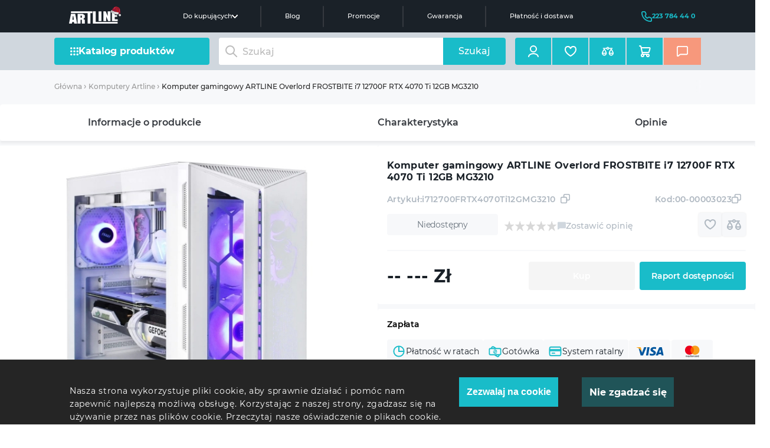

--- FILE ---
content_type: text/html; charset=UTF-8
request_url: https://artline.eu/product/komputer-gamingowy-artline-overlord-frostbite-i7-12700f-rtx-4070-ti-12gb-mg3210
body_size: 57755
content:
<!doctype html>
<html lang="pl">

    <head>
                <title>Komputer gamingowy ARTLINE Overlord FROSTBITE i7 12700F RTX 4070 Ti 12GB MG3210 - cena w Warszawie ☑️ kupić online</title>
                <meta data-hid="description" name="description" content="Komputer gamingowy ARTLINE Overlord FROSTBITE i7 12700F RTX 4070 Ti 12GB MG3210 kupić w Warszawie ✔️ TOP CENA ♻️  Gwarancja ⚡️ Konsultacje eksperckie  ☎️ +22 378 44 40 ✨ Internetowy sklep komputerowy Artline.eu">
        <meta name="keywords" content="">

        
        <meta charset="utf-8"><script type="text/javascript">(window.NREUM||(NREUM={})).init={privacy:{cookies_enabled:true},ajax:{deny_list:["bam.eu01.nr-data.net"]},feature_flags:["soft_nav"],distributed_tracing:{enabled:true}};(window.NREUM||(NREUM={})).loader_config={agentID:"538727506",accountID:"3594665",trustKey:"3594665",xpid:"VwMOVVBVDRAEVVRSDwIBVF0=",licenseKey:"NRJS-d58b982fa38bf80cb8d",applicationID:"415083629",browserID:"538727506"};;/*! For license information please see nr-loader-spa-1.307.0.min.js.LICENSE.txt */
(()=>{var e,t,r={384:(e,t,r)=>{"use strict";r.d(t,{NT:()=>a,US:()=>u,Zm:()=>o,bQ:()=>d,dV:()=>c,pV:()=>l});var n=r(6154),i=r(1863),s=r(1910);const a={beacon:"bam.nr-data.net",errorBeacon:"bam.nr-data.net"};function o(){return n.gm.NREUM||(n.gm.NREUM={}),void 0===n.gm.newrelic&&(n.gm.newrelic=n.gm.NREUM),n.gm.NREUM}function c(){let e=o();return e.o||(e.o={ST:n.gm.setTimeout,SI:n.gm.setImmediate||n.gm.setInterval,CT:n.gm.clearTimeout,XHR:n.gm.XMLHttpRequest,REQ:n.gm.Request,EV:n.gm.Event,PR:n.gm.Promise,MO:n.gm.MutationObserver,FETCH:n.gm.fetch,WS:n.gm.WebSocket},(0,s.i)(...Object.values(e.o))),e}function d(e,t){let r=o();r.initializedAgents??={},t.initializedAt={ms:(0,i.t)(),date:new Date},r.initializedAgents[e]=t}function u(e,t){o()[e]=t}function l(){return function(){let e=o();const t=e.info||{};e.info={beacon:a.beacon,errorBeacon:a.errorBeacon,...t}}(),function(){let e=o();const t=e.init||{};e.init={...t}}(),c(),function(){let e=o();const t=e.loader_config||{};e.loader_config={...t}}(),o()}},782:(e,t,r)=>{"use strict";r.d(t,{T:()=>n});const n=r(860).K7.pageViewTiming},860:(e,t,r)=>{"use strict";r.d(t,{$J:()=>u,K7:()=>c,P3:()=>d,XX:()=>i,Yy:()=>o,df:()=>s,qY:()=>n,v4:()=>a});const n="events",i="jserrors",s="browser/blobs",a="rum",o="browser/logs",c={ajax:"ajax",genericEvents:"generic_events",jserrors:i,logging:"logging",metrics:"metrics",pageAction:"page_action",pageViewEvent:"page_view_event",pageViewTiming:"page_view_timing",sessionReplay:"session_replay",sessionTrace:"session_trace",softNav:"soft_navigations",spa:"spa"},d={[c.pageViewEvent]:1,[c.pageViewTiming]:2,[c.metrics]:3,[c.jserrors]:4,[c.spa]:5,[c.ajax]:6,[c.sessionTrace]:7,[c.softNav]:8,[c.sessionReplay]:9,[c.logging]:10,[c.genericEvents]:11},u={[c.pageViewEvent]:a,[c.pageViewTiming]:n,[c.ajax]:n,[c.spa]:n,[c.softNav]:n,[c.metrics]:i,[c.jserrors]:i,[c.sessionTrace]:s,[c.sessionReplay]:s,[c.logging]:o,[c.genericEvents]:"ins"}},944:(e,t,r)=>{"use strict";r.d(t,{R:()=>i});var n=r(3241);function i(e,t){"function"==typeof console.debug&&(console.debug("New Relic Warning: https://github.com/newrelic/newrelic-browser-agent/blob/main/docs/warning-codes.md#".concat(e),t),(0,n.W)({agentIdentifier:null,drained:null,type:"data",name:"warn",feature:"warn",data:{code:e,secondary:t}}))}},993:(e,t,r)=>{"use strict";r.d(t,{A$:()=>s,ET:()=>a,TZ:()=>o,p_:()=>i});var n=r(860);const i={ERROR:"ERROR",WARN:"WARN",INFO:"INFO",DEBUG:"DEBUG",TRACE:"TRACE"},s={OFF:0,ERROR:1,WARN:2,INFO:3,DEBUG:4,TRACE:5},a="log",o=n.K7.logging},1687:(e,t,r)=>{"use strict";r.d(t,{Ak:()=>d,Ze:()=>h,x3:()=>u});var n=r(3241),i=r(7836),s=r(3606),a=r(860),o=r(2646);const c={};function d(e,t){const r={staged:!1,priority:a.P3[t]||0};l(e),c[e].get(t)||c[e].set(t,r)}function u(e,t){e&&c[e]&&(c[e].get(t)&&c[e].delete(t),p(e,t,!1),c[e].size&&f(e))}function l(e){if(!e)throw new Error("agentIdentifier required");c[e]||(c[e]=new Map)}function h(e="",t="feature",r=!1){if(l(e),!e||!c[e].get(t)||r)return p(e,t);c[e].get(t).staged=!0,f(e)}function f(e){const t=Array.from(c[e]);t.every(([e,t])=>t.staged)&&(t.sort((e,t)=>e[1].priority-t[1].priority),t.forEach(([t])=>{c[e].delete(t),p(e,t)}))}function p(e,t,r=!0){const a=e?i.ee.get(e):i.ee,c=s.i.handlers;if(!a.aborted&&a.backlog&&c){if((0,n.W)({agentIdentifier:e,type:"lifecycle",name:"drain",feature:t}),r){const e=a.backlog[t],r=c[t];if(r){for(let t=0;e&&t<e.length;++t)g(e[t],r);Object.entries(r).forEach(([e,t])=>{Object.values(t||{}).forEach(t=>{t[0]?.on&&t[0]?.context()instanceof o.y&&t[0].on(e,t[1])})})}}a.isolatedBacklog||delete c[t],a.backlog[t]=null,a.emit("drain-"+t,[])}}function g(e,t){var r=e[1];Object.values(t[r]||{}).forEach(t=>{var r=e[0];if(t[0]===r){var n=t[1],i=e[3],s=e[2];n.apply(i,s)}})}},1738:(e,t,r)=>{"use strict";r.d(t,{U:()=>f,Y:()=>h});var n=r(3241),i=r(9908),s=r(1863),a=r(944),o=r(5701),c=r(3969),d=r(8362),u=r(860),l=r(4261);function h(e,t,r,s){const h=s||r;!h||h[e]&&h[e]!==d.d.prototype[e]||(h[e]=function(){(0,i.p)(c.xV,["API/"+e+"/called"],void 0,u.K7.metrics,r.ee),(0,n.W)({agentIdentifier:r.agentIdentifier,drained:!!o.B?.[r.agentIdentifier],type:"data",name:"api",feature:l.Pl+e,data:{}});try{return t.apply(this,arguments)}catch(e){(0,a.R)(23,e)}})}function f(e,t,r,n,a){const o=e.info;null===r?delete o.jsAttributes[t]:o.jsAttributes[t]=r,(a||null===r)&&(0,i.p)(l.Pl+n,[(0,s.t)(),t,r],void 0,"session",e.ee)}},1741:(e,t,r)=>{"use strict";r.d(t,{W:()=>s});var n=r(944),i=r(4261);class s{#e(e,...t){if(this[e]!==s.prototype[e])return this[e](...t);(0,n.R)(35,e)}addPageAction(e,t){return this.#e(i.hG,e,t)}register(e){return this.#e(i.eY,e)}recordCustomEvent(e,t){return this.#e(i.fF,e,t)}setPageViewName(e,t){return this.#e(i.Fw,e,t)}setCustomAttribute(e,t,r){return this.#e(i.cD,e,t,r)}noticeError(e,t){return this.#e(i.o5,e,t)}setUserId(e,t=!1){return this.#e(i.Dl,e,t)}setApplicationVersion(e){return this.#e(i.nb,e)}setErrorHandler(e){return this.#e(i.bt,e)}addRelease(e,t){return this.#e(i.k6,e,t)}log(e,t){return this.#e(i.$9,e,t)}start(){return this.#e(i.d3)}finished(e){return this.#e(i.BL,e)}recordReplay(){return this.#e(i.CH)}pauseReplay(){return this.#e(i.Tb)}addToTrace(e){return this.#e(i.U2,e)}setCurrentRouteName(e){return this.#e(i.PA,e)}interaction(e){return this.#e(i.dT,e)}wrapLogger(e,t,r){return this.#e(i.Wb,e,t,r)}measure(e,t){return this.#e(i.V1,e,t)}consent(e){return this.#e(i.Pv,e)}}},1863:(e,t,r)=>{"use strict";function n(){return Math.floor(performance.now())}r.d(t,{t:()=>n})},1910:(e,t,r)=>{"use strict";r.d(t,{i:()=>s});var n=r(944);const i=new Map;function s(...e){return e.every(e=>{if(i.has(e))return i.get(e);const t="function"==typeof e?e.toString():"",r=t.includes("[native code]"),s=t.includes("nrWrapper");return r||s||(0,n.R)(64,e?.name||t),i.set(e,r),r})}},2555:(e,t,r)=>{"use strict";r.d(t,{D:()=>o,f:()=>a});var n=r(384),i=r(8122);const s={beacon:n.NT.beacon,errorBeacon:n.NT.errorBeacon,licenseKey:void 0,applicationID:void 0,sa:void 0,queueTime:void 0,applicationTime:void 0,ttGuid:void 0,user:void 0,account:void 0,product:void 0,extra:void 0,jsAttributes:{},userAttributes:void 0,atts:void 0,transactionName:void 0,tNamePlain:void 0};function a(e){try{return!!e.licenseKey&&!!e.errorBeacon&&!!e.applicationID}catch(e){return!1}}const o=e=>(0,i.a)(e,s)},2614:(e,t,r)=>{"use strict";r.d(t,{BB:()=>a,H3:()=>n,g:()=>d,iL:()=>c,tS:()=>o,uh:()=>i,wk:()=>s});const n="NRBA",i="SESSION",s=144e5,a=18e5,o={STARTED:"session-started",PAUSE:"session-pause",RESET:"session-reset",RESUME:"session-resume",UPDATE:"session-update"},c={SAME_TAB:"same-tab",CROSS_TAB:"cross-tab"},d={OFF:0,FULL:1,ERROR:2}},2646:(e,t,r)=>{"use strict";r.d(t,{y:()=>n});class n{constructor(e){this.contextId=e}}},2843:(e,t,r)=>{"use strict";r.d(t,{G:()=>s,u:()=>i});var n=r(3878);function i(e,t=!1,r,i){(0,n.DD)("visibilitychange",function(){if(t)return void("hidden"===document.visibilityState&&e());e(document.visibilityState)},r,i)}function s(e,t,r){(0,n.sp)("pagehide",e,t,r)}},3241:(e,t,r)=>{"use strict";r.d(t,{W:()=>s});var n=r(6154);const i="newrelic";function s(e={}){try{n.gm.dispatchEvent(new CustomEvent(i,{detail:e}))}catch(e){}}},3304:(e,t,r)=>{"use strict";r.d(t,{A:()=>s});var n=r(7836);const i=()=>{const e=new WeakSet;return(t,r)=>{if("object"==typeof r&&null!==r){if(e.has(r))return;e.add(r)}return r}};function s(e){try{return JSON.stringify(e,i())??""}catch(e){try{n.ee.emit("internal-error",[e])}catch(e){}return""}}},3333:(e,t,r)=>{"use strict";r.d(t,{$v:()=>u,TZ:()=>n,Xh:()=>c,Zp:()=>i,kd:()=>d,mq:()=>o,nf:()=>a,qN:()=>s});const n=r(860).K7.genericEvents,i=["auxclick","click","copy","keydown","paste","scrollend"],s=["focus","blur"],a=4,o=1e3,c=2e3,d=["PageAction","UserAction","BrowserPerformance"],u={RESOURCES:"experimental.resources",REGISTER:"register"}},3434:(e,t,r)=>{"use strict";r.d(t,{Jt:()=>s,YM:()=>d});var n=r(7836),i=r(5607);const s="nr@original:".concat(i.W),a=50;var o=Object.prototype.hasOwnProperty,c=!1;function d(e,t){return e||(e=n.ee),r.inPlace=function(e,t,n,i,s){n||(n="");const a="-"===n.charAt(0);for(let o=0;o<t.length;o++){const c=t[o],d=e[c];l(d)||(e[c]=r(d,a?c+n:n,i,c,s))}},r.flag=s,r;function r(t,r,n,c,d){return l(t)?t:(r||(r=""),nrWrapper[s]=t,function(e,t,r){if(Object.defineProperty&&Object.keys)try{return Object.keys(e).forEach(function(r){Object.defineProperty(t,r,{get:function(){return e[r]},set:function(t){return e[r]=t,t}})}),t}catch(e){u([e],r)}for(var n in e)o.call(e,n)&&(t[n]=e[n])}(t,nrWrapper,e),nrWrapper);function nrWrapper(){var s,o,l,h;let f;try{o=this,s=[...arguments],l="function"==typeof n?n(s,o):n||{}}catch(t){u([t,"",[s,o,c],l],e)}i(r+"start",[s,o,c],l,d);const p=performance.now();let g;try{return h=t.apply(o,s),g=performance.now(),h}catch(e){throw g=performance.now(),i(r+"err",[s,o,e],l,d),f=e,f}finally{const e=g-p,t={start:p,end:g,duration:e,isLongTask:e>=a,methodName:c,thrownError:f};t.isLongTask&&i("long-task",[t,o],l,d),i(r+"end",[s,o,h],l,d)}}}function i(r,n,i,s){if(!c||t){var a=c;c=!0;try{e.emit(r,n,i,t,s)}catch(t){u([t,r,n,i],e)}c=a}}}function u(e,t){t||(t=n.ee);try{t.emit("internal-error",e)}catch(e){}}function l(e){return!(e&&"function"==typeof e&&e.apply&&!e[s])}},3606:(e,t,r)=>{"use strict";r.d(t,{i:()=>s});var n=r(9908);s.on=a;var i=s.handlers={};function s(e,t,r,s){a(s||n.d,i,e,t,r)}function a(e,t,r,i,s){s||(s="feature"),e||(e=n.d);var a=t[s]=t[s]||{};(a[r]=a[r]||[]).push([e,i])}},3738:(e,t,r)=>{"use strict";r.d(t,{He:()=>i,Kp:()=>o,Lc:()=>d,Rz:()=>u,TZ:()=>n,bD:()=>s,d3:()=>a,jx:()=>l,sl:()=>h,uP:()=>c});const n=r(860).K7.sessionTrace,i="bstResource",s="resource",a="-start",o="-end",c="fn"+a,d="fn"+o,u="pushState",l=1e3,h=3e4},3785:(e,t,r)=>{"use strict";r.d(t,{R:()=>c,b:()=>d});var n=r(9908),i=r(1863),s=r(860),a=r(3969),o=r(993);function c(e,t,r={},c=o.p_.INFO,d=!0,u,l=(0,i.t)()){(0,n.p)(a.xV,["API/logging/".concat(c.toLowerCase(),"/called")],void 0,s.K7.metrics,e),(0,n.p)(o.ET,[l,t,r,c,d,u],void 0,s.K7.logging,e)}function d(e){return"string"==typeof e&&Object.values(o.p_).some(t=>t===e.toUpperCase().trim())}},3878:(e,t,r)=>{"use strict";function n(e,t){return{capture:e,passive:!1,signal:t}}function i(e,t,r=!1,i){window.addEventListener(e,t,n(r,i))}function s(e,t,r=!1,i){document.addEventListener(e,t,n(r,i))}r.d(t,{DD:()=>s,jT:()=>n,sp:()=>i})},3962:(e,t,r)=>{"use strict";r.d(t,{AM:()=>a,O2:()=>l,OV:()=>s,Qu:()=>h,TZ:()=>c,ih:()=>f,pP:()=>o,t1:()=>u,tC:()=>i,wD:()=>d});var n=r(860);const i=["click","keydown","submit"],s="popstate",a="api",o="initialPageLoad",c=n.K7.softNav,d=5e3,u=500,l={INITIAL_PAGE_LOAD:"",ROUTE_CHANGE:1,UNSPECIFIED:2},h={INTERACTION:1,AJAX:2,CUSTOM_END:3,CUSTOM_TRACER:4},f={IP:"in progress",PF:"pending finish",FIN:"finished",CAN:"cancelled"}},3969:(e,t,r)=>{"use strict";r.d(t,{TZ:()=>n,XG:()=>o,rs:()=>i,xV:()=>a,z_:()=>s});const n=r(860).K7.metrics,i="sm",s="cm",a="storeSupportabilityMetrics",o="storeEventMetrics"},4234:(e,t,r)=>{"use strict";r.d(t,{W:()=>s});var n=r(7836),i=r(1687);class s{constructor(e,t){this.agentIdentifier=e,this.ee=n.ee.get(e),this.featureName=t,this.blocked=!1}deregisterDrain(){(0,i.x3)(this.agentIdentifier,this.featureName)}}},4261:(e,t,r)=>{"use strict";r.d(t,{$9:()=>u,BL:()=>c,CH:()=>p,Dl:()=>R,Fw:()=>w,PA:()=>v,Pl:()=>n,Pv:()=>A,Tb:()=>h,U2:()=>a,V1:()=>E,Wb:()=>T,bt:()=>y,cD:()=>b,d3:()=>x,dT:()=>d,eY:()=>g,fF:()=>f,hG:()=>s,hw:()=>i,k6:()=>o,nb:()=>m,o5:()=>l});const n="api-",i=n+"ixn-",s="addPageAction",a="addToTrace",o="addRelease",c="finished",d="interaction",u="log",l="noticeError",h="pauseReplay",f="recordCustomEvent",p="recordReplay",g="register",m="setApplicationVersion",v="setCurrentRouteName",b="setCustomAttribute",y="setErrorHandler",w="setPageViewName",R="setUserId",x="start",T="wrapLogger",E="measure",A="consent"},4387:(e,t,r)=>{"use strict";function n(e={}){return!(!e.id||!e.name)}function i(e){return"string"==typeof e&&e.trim().length<501||"number"==typeof e}function s(e,t){if(2!==t?.harvestEndpointVersion)return{};const r=t.agentRef.runtime.appMetadata.agents[0].entityGuid;return n(e)?{"source.id":e.id,"source.name":e.name,"source.type":e.type,"parent.id":e.parent?.id||r}:{"entity.guid":r,appId:t.agentRef.info.applicationID}}r.d(t,{Ux:()=>s,c7:()=>n,yo:()=>i})},5205:(e,t,r)=>{"use strict";r.d(t,{j:()=>S});var n=r(384),i=r(1741);var s=r(2555),a=r(3333);const o=e=>{if(!e||"string"!=typeof e)return!1;try{document.createDocumentFragment().querySelector(e)}catch{return!1}return!0};var c=r(2614),d=r(944),u=r(8122);const l="[data-nr-mask]",h=e=>(0,u.a)(e,(()=>{const e={feature_flags:[],experimental:{allow_registered_children:!1,resources:!1},mask_selector:"*",block_selector:"[data-nr-block]",mask_input_options:{color:!1,date:!1,"datetime-local":!1,email:!1,month:!1,number:!1,range:!1,search:!1,tel:!1,text:!1,time:!1,url:!1,week:!1,textarea:!1,select:!1,password:!0}};return{ajax:{deny_list:void 0,block_internal:!0,enabled:!0,autoStart:!0},api:{get allow_registered_children(){return e.feature_flags.includes(a.$v.REGISTER)||e.experimental.allow_registered_children},set allow_registered_children(t){e.experimental.allow_registered_children=t},duplicate_registered_data:!1},browser_consent_mode:{enabled:!1},distributed_tracing:{enabled:void 0,exclude_newrelic_header:void 0,cors_use_newrelic_header:void 0,cors_use_tracecontext_headers:void 0,allowed_origins:void 0},get feature_flags(){return e.feature_flags},set feature_flags(t){e.feature_flags=t},generic_events:{enabled:!0,autoStart:!0},harvest:{interval:30},jserrors:{enabled:!0,autoStart:!0},logging:{enabled:!0,autoStart:!0},metrics:{enabled:!0,autoStart:!0},obfuscate:void 0,page_action:{enabled:!0},page_view_event:{enabled:!0,autoStart:!0},page_view_timing:{enabled:!0,autoStart:!0},performance:{capture_marks:!1,capture_measures:!1,capture_detail:!0,resources:{get enabled(){return e.feature_flags.includes(a.$v.RESOURCES)||e.experimental.resources},set enabled(t){e.experimental.resources=t},asset_types:[],first_party_domains:[],ignore_newrelic:!0}},privacy:{cookies_enabled:!0},proxy:{assets:void 0,beacon:void 0},session:{expiresMs:c.wk,inactiveMs:c.BB},session_replay:{autoStart:!0,enabled:!1,preload:!1,sampling_rate:10,error_sampling_rate:100,collect_fonts:!1,inline_images:!1,fix_stylesheets:!0,mask_all_inputs:!0,get mask_text_selector(){return e.mask_selector},set mask_text_selector(t){o(t)?e.mask_selector="".concat(t,",").concat(l):""===t||null===t?e.mask_selector=l:(0,d.R)(5,t)},get block_class(){return"nr-block"},get ignore_class(){return"nr-ignore"},get mask_text_class(){return"nr-mask"},get block_selector(){return e.block_selector},set block_selector(t){o(t)?e.block_selector+=",".concat(t):""!==t&&(0,d.R)(6,t)},get mask_input_options(){return e.mask_input_options},set mask_input_options(t){t&&"object"==typeof t?e.mask_input_options={...t,password:!0}:(0,d.R)(7,t)}},session_trace:{enabled:!0,autoStart:!0},soft_navigations:{enabled:!0,autoStart:!0},spa:{enabled:!0,autoStart:!0},ssl:void 0,user_actions:{enabled:!0,elementAttributes:["id","className","tagName","type"]}}})());var f=r(6154),p=r(9324);let g=0;const m={buildEnv:p.F3,distMethod:p.Xs,version:p.xv,originTime:f.WN},v={consented:!1},b={appMetadata:{},get consented(){return this.session?.state?.consent||v.consented},set consented(e){v.consented=e},customTransaction:void 0,denyList:void 0,disabled:!1,harvester:void 0,isolatedBacklog:!1,isRecording:!1,loaderType:void 0,maxBytes:3e4,obfuscator:void 0,onerror:void 0,ptid:void 0,releaseIds:{},session:void 0,timeKeeper:void 0,registeredEntities:[],jsAttributesMetadata:{bytes:0},get harvestCount(){return++g}},y=e=>{const t=(0,u.a)(e,b),r=Object.keys(m).reduce((e,t)=>(e[t]={value:m[t],writable:!1,configurable:!0,enumerable:!0},e),{});return Object.defineProperties(t,r)};var w=r(5701);const R=e=>{const t=e.startsWith("http");e+="/",r.p=t?e:"https://"+e};var x=r(7836),T=r(3241);const E={accountID:void 0,trustKey:void 0,agentID:void 0,licenseKey:void 0,applicationID:void 0,xpid:void 0},A=e=>(0,u.a)(e,E),_=new Set;function S(e,t={},r,a){let{init:o,info:c,loader_config:d,runtime:u={},exposed:l=!0}=t;if(!c){const e=(0,n.pV)();o=e.init,c=e.info,d=e.loader_config}e.init=h(o||{}),e.loader_config=A(d||{}),c.jsAttributes??={},f.bv&&(c.jsAttributes.isWorker=!0),e.info=(0,s.D)(c);const p=e.init,g=[c.beacon,c.errorBeacon];_.has(e.agentIdentifier)||(p.proxy.assets&&(R(p.proxy.assets),g.push(p.proxy.assets)),p.proxy.beacon&&g.push(p.proxy.beacon),e.beacons=[...g],function(e){const t=(0,n.pV)();Object.getOwnPropertyNames(i.W.prototype).forEach(r=>{const n=i.W.prototype[r];if("function"!=typeof n||"constructor"===n)return;let s=t[r];e[r]&&!1!==e.exposed&&"micro-agent"!==e.runtime?.loaderType&&(t[r]=(...t)=>{const n=e[r](...t);return s?s(...t):n})})}(e),(0,n.US)("activatedFeatures",w.B)),u.denyList=[...p.ajax.deny_list||[],...p.ajax.block_internal?g:[]],u.ptid=e.agentIdentifier,u.loaderType=r,e.runtime=y(u),_.has(e.agentIdentifier)||(e.ee=x.ee.get(e.agentIdentifier),e.exposed=l,(0,T.W)({agentIdentifier:e.agentIdentifier,drained:!!w.B?.[e.agentIdentifier],type:"lifecycle",name:"initialize",feature:void 0,data:e.config})),_.add(e.agentIdentifier)}},5270:(e,t,r)=>{"use strict";r.d(t,{Aw:()=>a,SR:()=>s,rF:()=>o});var n=r(384),i=r(7767);function s(e){return!!(0,n.dV)().o.MO&&(0,i.V)(e)&&!0===e?.session_trace.enabled}function a(e){return!0===e?.session_replay.preload&&s(e)}function o(e,t){try{if("string"==typeof t?.type){if("password"===t.type.toLowerCase())return"*".repeat(e?.length||0);if(void 0!==t?.dataset?.nrUnmask||t?.classList?.contains("nr-unmask"))return e}}catch(e){}return"string"==typeof e?e.replace(/[\S]/g,"*"):"*".repeat(e?.length||0)}},5289:(e,t,r)=>{"use strict";r.d(t,{GG:()=>a,Qr:()=>c,sB:()=>o});var n=r(3878),i=r(6389);function s(){return"undefined"==typeof document||"complete"===document.readyState}function a(e,t){if(s())return e();const r=(0,i.J)(e),a=setInterval(()=>{s()&&(clearInterval(a),r())},500);(0,n.sp)("load",r,t)}function o(e){if(s())return e();(0,n.DD)("DOMContentLoaded",e)}function c(e){if(s())return e();(0,n.sp)("popstate",e)}},5607:(e,t,r)=>{"use strict";r.d(t,{W:()=>n});const n=(0,r(9566).bz)()},5701:(e,t,r)=>{"use strict";r.d(t,{B:()=>s,t:()=>a});var n=r(3241);const i=new Set,s={};function a(e,t){const r=t.agentIdentifier;s[r]??={},e&&"object"==typeof e&&(i.has(r)||(t.ee.emit("rumresp",[e]),s[r]=e,i.add(r),(0,n.W)({agentIdentifier:r,loaded:!0,drained:!0,type:"lifecycle",name:"load",feature:void 0,data:e})))}},6154:(e,t,r)=>{"use strict";r.d(t,{OF:()=>d,RI:()=>i,WN:()=>h,bv:()=>s,eN:()=>f,gm:()=>a,lR:()=>l,m:()=>c,mw:()=>o,sb:()=>u});var n=r(1863);const i="undefined"!=typeof window&&!!window.document,s="undefined"!=typeof WorkerGlobalScope&&("undefined"!=typeof self&&self instanceof WorkerGlobalScope&&self.navigator instanceof WorkerNavigator||"undefined"!=typeof globalThis&&globalThis instanceof WorkerGlobalScope&&globalThis.navigator instanceof WorkerNavigator),a=i?window:"undefined"!=typeof WorkerGlobalScope&&("undefined"!=typeof self&&self instanceof WorkerGlobalScope&&self||"undefined"!=typeof globalThis&&globalThis instanceof WorkerGlobalScope&&globalThis),o=Boolean("hidden"===a?.document?.visibilityState),c=""+a?.location,d=/iPad|iPhone|iPod/.test(a.navigator?.userAgent),u=d&&"undefined"==typeof SharedWorker,l=(()=>{const e=a.navigator?.userAgent?.match(/Firefox[/\s](\d+\.\d+)/);return Array.isArray(e)&&e.length>=2?+e[1]:0})(),h=Date.now()-(0,n.t)(),f=()=>"undefined"!=typeof PerformanceNavigationTiming&&a?.performance?.getEntriesByType("navigation")?.[0]?.responseStart},6344:(e,t,r)=>{"use strict";r.d(t,{BB:()=>u,Qb:()=>l,TZ:()=>i,Ug:()=>a,Vh:()=>s,_s:()=>o,bc:()=>d,yP:()=>c});var n=r(2614);const i=r(860).K7.sessionReplay,s="errorDuringReplay",a=.12,o={DomContentLoaded:0,Load:1,FullSnapshot:2,IncrementalSnapshot:3,Meta:4,Custom:5},c={[n.g.ERROR]:15e3,[n.g.FULL]:3e5,[n.g.OFF]:0},d={RESET:{message:"Session was reset",sm:"Reset"},IMPORT:{message:"Recorder failed to import",sm:"Import"},TOO_MANY:{message:"429: Too Many Requests",sm:"Too-Many"},TOO_BIG:{message:"Payload was too large",sm:"Too-Big"},CROSS_TAB:{message:"Session Entity was set to OFF on another tab",sm:"Cross-Tab"},ENTITLEMENTS:{message:"Session Replay is not allowed and will not be started",sm:"Entitlement"}},u=5e3,l={API:"api",RESUME:"resume",SWITCH_TO_FULL:"switchToFull",INITIALIZE:"initialize",PRELOAD:"preload"}},6389:(e,t,r)=>{"use strict";function n(e,t=500,r={}){const n=r?.leading||!1;let i;return(...r)=>{n&&void 0===i&&(e.apply(this,r),i=setTimeout(()=>{i=clearTimeout(i)},t)),n||(clearTimeout(i),i=setTimeout(()=>{e.apply(this,r)},t))}}function i(e){let t=!1;return(...r)=>{t||(t=!0,e.apply(this,r))}}r.d(t,{J:()=>i,s:()=>n})},6630:(e,t,r)=>{"use strict";r.d(t,{T:()=>n});const n=r(860).K7.pageViewEvent},6774:(e,t,r)=>{"use strict";r.d(t,{T:()=>n});const n=r(860).K7.jserrors},7295:(e,t,r)=>{"use strict";r.d(t,{Xv:()=>a,gX:()=>i,iW:()=>s});var n=[];function i(e){if(!e||s(e))return!1;if(0===n.length)return!0;if("*"===n[0].hostname)return!1;for(var t=0;t<n.length;t++){var r=n[t];if(r.hostname.test(e.hostname)&&r.pathname.test(e.pathname))return!1}return!0}function s(e){return void 0===e.hostname}function a(e){if(n=[],e&&e.length)for(var t=0;t<e.length;t++){let r=e[t];if(!r)continue;if("*"===r)return void(n=[{hostname:"*"}]);0===r.indexOf("http://")?r=r.substring(7):0===r.indexOf("https://")&&(r=r.substring(8));const i=r.indexOf("/");let s,a;i>0?(s=r.substring(0,i),a=r.substring(i)):(s=r,a="*");let[c]=s.split(":");n.push({hostname:o(c),pathname:o(a,!0)})}}function o(e,t=!1){const r=e.replace(/[.+?^${}()|[\]\\]/g,e=>"\\"+e).replace(/\*/g,".*?");return new RegExp((t?"^":"")+r+"$")}},7485:(e,t,r)=>{"use strict";r.d(t,{D:()=>i});var n=r(6154);function i(e){if(0===(e||"").indexOf("data:"))return{protocol:"data"};try{const t=new URL(e,location.href),r={port:t.port,hostname:t.hostname,pathname:t.pathname,search:t.search,protocol:t.protocol.slice(0,t.protocol.indexOf(":")),sameOrigin:t.protocol===n.gm?.location?.protocol&&t.host===n.gm?.location?.host};return r.port&&""!==r.port||("http:"===t.protocol&&(r.port="80"),"https:"===t.protocol&&(r.port="443")),r.pathname&&""!==r.pathname?r.pathname.startsWith("/")||(r.pathname="/".concat(r.pathname)):r.pathname="/",r}catch(e){return{}}}},7699:(e,t,r)=>{"use strict";r.d(t,{It:()=>s,KC:()=>o,No:()=>i,qh:()=>a});var n=r(860);const i=16e3,s=1e6,a="SESSION_ERROR",o={[n.K7.logging]:!0,[n.K7.genericEvents]:!1,[n.K7.jserrors]:!1,[n.K7.ajax]:!1}},7767:(e,t,r)=>{"use strict";r.d(t,{V:()=>i});var n=r(6154);const i=e=>n.RI&&!0===e?.privacy.cookies_enabled},7836:(e,t,r)=>{"use strict";r.d(t,{P:()=>o,ee:()=>c});var n=r(384),i=r(8990),s=r(2646),a=r(5607);const o="nr@context:".concat(a.W),c=function e(t,r){var n={},a={},u={},l=!1;try{l=16===r.length&&d.initializedAgents?.[r]?.runtime.isolatedBacklog}catch(e){}var h={on:p,addEventListener:p,removeEventListener:function(e,t){var r=n[e];if(!r)return;for(var i=0;i<r.length;i++)r[i]===t&&r.splice(i,1)},emit:function(e,r,n,i,s){!1!==s&&(s=!0);if(c.aborted&&!i)return;t&&s&&t.emit(e,r,n);var o=f(n);g(e).forEach(e=>{e.apply(o,r)});var d=v()[a[e]];d&&d.push([h,e,r,o]);return o},get:m,listeners:g,context:f,buffer:function(e,t){const r=v();if(t=t||"feature",h.aborted)return;Object.entries(e||{}).forEach(([e,n])=>{a[n]=t,t in r||(r[t]=[])})},abort:function(){h._aborted=!0,Object.keys(h.backlog).forEach(e=>{delete h.backlog[e]})},isBuffering:function(e){return!!v()[a[e]]},debugId:r,backlog:l?{}:t&&"object"==typeof t.backlog?t.backlog:{},isolatedBacklog:l};return Object.defineProperty(h,"aborted",{get:()=>{let e=h._aborted||!1;return e||(t&&(e=t.aborted),e)}}),h;function f(e){return e&&e instanceof s.y?e:e?(0,i.I)(e,o,()=>new s.y(o)):new s.y(o)}function p(e,t){n[e]=g(e).concat(t)}function g(e){return n[e]||[]}function m(t){return u[t]=u[t]||e(h,t)}function v(){return h.backlog}}(void 0,"globalEE"),d=(0,n.Zm)();d.ee||(d.ee=c)},8122:(e,t,r)=>{"use strict";r.d(t,{a:()=>i});var n=r(944);function i(e,t){try{if(!e||"object"!=typeof e)return(0,n.R)(3);if(!t||"object"!=typeof t)return(0,n.R)(4);const r=Object.create(Object.getPrototypeOf(t),Object.getOwnPropertyDescriptors(t)),s=0===Object.keys(r).length?e:r;for(let a in s)if(void 0!==e[a])try{if(null===e[a]){r[a]=null;continue}Array.isArray(e[a])&&Array.isArray(t[a])?r[a]=Array.from(new Set([...e[a],...t[a]])):"object"==typeof e[a]&&"object"==typeof t[a]?r[a]=i(e[a],t[a]):r[a]=e[a]}catch(e){r[a]||(0,n.R)(1,e)}return r}catch(e){(0,n.R)(2,e)}}},8139:(e,t,r)=>{"use strict";r.d(t,{u:()=>h});var n=r(7836),i=r(3434),s=r(8990),a=r(6154);const o={},c=a.gm.XMLHttpRequest,d="addEventListener",u="removeEventListener",l="nr@wrapped:".concat(n.P);function h(e){var t=function(e){return(e||n.ee).get("events")}(e);if(o[t.debugId]++)return t;o[t.debugId]=1;var r=(0,i.YM)(t,!0);function h(e){r.inPlace(e,[d,u],"-",p)}function p(e,t){return e[1]}return"getPrototypeOf"in Object&&(a.RI&&f(document,h),c&&f(c.prototype,h),f(a.gm,h)),t.on(d+"-start",function(e,t){var n=e[1];if(null!==n&&("function"==typeof n||"object"==typeof n)&&"newrelic"!==e[0]){var i=(0,s.I)(n,l,function(){var e={object:function(){if("function"!=typeof n.handleEvent)return;return n.handleEvent.apply(n,arguments)},function:n}[typeof n];return e?r(e,"fn-",null,e.name||"anonymous"):n});this.wrapped=e[1]=i}}),t.on(u+"-start",function(e){e[1]=this.wrapped||e[1]}),t}function f(e,t,...r){let n=e;for(;"object"==typeof n&&!Object.prototype.hasOwnProperty.call(n,d);)n=Object.getPrototypeOf(n);n&&t(n,...r)}},8362:(e,t,r)=>{"use strict";r.d(t,{d:()=>s});var n=r(9566),i=r(1741);class s extends i.W{agentIdentifier=(0,n.LA)(16)}},8374:(e,t,r)=>{r.nc=(()=>{try{return document?.currentScript?.nonce}catch(e){}return""})()},8990:(e,t,r)=>{"use strict";r.d(t,{I:()=>i});var n=Object.prototype.hasOwnProperty;function i(e,t,r){if(n.call(e,t))return e[t];var i=r();if(Object.defineProperty&&Object.keys)try{return Object.defineProperty(e,t,{value:i,writable:!0,enumerable:!1}),i}catch(e){}return e[t]=i,i}},9300:(e,t,r)=>{"use strict";r.d(t,{T:()=>n});const n=r(860).K7.ajax},9324:(e,t,r)=>{"use strict";r.d(t,{AJ:()=>a,F3:()=>i,Xs:()=>s,Yq:()=>o,xv:()=>n});const n="1.307.0",i="PROD",s="CDN",a="@newrelic/rrweb",o="1.0.1"},9566:(e,t,r)=>{"use strict";r.d(t,{LA:()=>o,ZF:()=>c,bz:()=>a,el:()=>d});var n=r(6154);const i="xxxxxxxx-xxxx-4xxx-yxxx-xxxxxxxxxxxx";function s(e,t){return e?15&e[t]:16*Math.random()|0}function a(){const e=n.gm?.crypto||n.gm?.msCrypto;let t,r=0;return e&&e.getRandomValues&&(t=e.getRandomValues(new Uint8Array(30))),i.split("").map(e=>"x"===e?s(t,r++).toString(16):"y"===e?(3&s()|8).toString(16):e).join("")}function o(e){const t=n.gm?.crypto||n.gm?.msCrypto;let r,i=0;t&&t.getRandomValues&&(r=t.getRandomValues(new Uint8Array(e)));const a=[];for(var o=0;o<e;o++)a.push(s(r,i++).toString(16));return a.join("")}function c(){return o(16)}function d(){return o(32)}},9908:(e,t,r)=>{"use strict";r.d(t,{d:()=>n,p:()=>i});var n=r(7836).ee.get("handle");function i(e,t,r,i,s){s?(s.buffer([e],i),s.emit(e,t,r)):(n.buffer([e],i),n.emit(e,t,r))}}},n={};function i(e){var t=n[e];if(void 0!==t)return t.exports;var s=n[e]={exports:{}};return r[e](s,s.exports,i),s.exports}i.m=r,i.d=(e,t)=>{for(var r in t)i.o(t,r)&&!i.o(e,r)&&Object.defineProperty(e,r,{enumerable:!0,get:t[r]})},i.f={},i.e=e=>Promise.all(Object.keys(i.f).reduce((t,r)=>(i.f[r](e,t),t),[])),i.u=e=>({212:"nr-spa-compressor",249:"nr-spa-recorder",478:"nr-spa"}[e]+"-1.307.0.min.js"),i.o=(e,t)=>Object.prototype.hasOwnProperty.call(e,t),e={},t="NRBA-1.307.0.PROD:",i.l=(r,n,s,a)=>{if(e[r])e[r].push(n);else{var o,c;if(void 0!==s)for(var d=document.getElementsByTagName("script"),u=0;u<d.length;u++){var l=d[u];if(l.getAttribute("src")==r||l.getAttribute("data-webpack")==t+s){o=l;break}}if(!o){c=!0;var h={478:"sha512-bFoj7wd1EcCTt0jkKdFkw+gjDdU092aP1BOVh5n0PjhLNtBCSXj4vpjfIJR8zH8Bn6/XPpFl3gSNOuWVJ98iug==",249:"sha512-FRHQNWDGImhEo7a7lqCuCt6xlBgommnGc+JH2/YGJlngDoH+/3jpT/cyFpwi2M5G6srPVN4wLxrVqskf6KB7bg==",212:"sha512-okml4IaluCF10UG6SWzY+cKPgBNvH2+S5f1FxomzQUHf608N0b9dwoBv/ZFAhJhrdxPgTA4AxlBzwGcjMGIlQQ=="};(o=document.createElement("script")).charset="utf-8",i.nc&&o.setAttribute("nonce",i.nc),o.setAttribute("data-webpack",t+s),o.src=r,0!==o.src.indexOf(window.location.origin+"/")&&(o.crossOrigin="anonymous"),h[a]&&(o.integrity=h[a])}e[r]=[n];var f=(t,n)=>{o.onerror=o.onload=null,clearTimeout(p);var i=e[r];if(delete e[r],o.parentNode&&o.parentNode.removeChild(o),i&&i.forEach(e=>e(n)),t)return t(n)},p=setTimeout(f.bind(null,void 0,{type:"timeout",target:o}),12e4);o.onerror=f.bind(null,o.onerror),o.onload=f.bind(null,o.onload),c&&document.head.appendChild(o)}},i.r=e=>{"undefined"!=typeof Symbol&&Symbol.toStringTag&&Object.defineProperty(e,Symbol.toStringTag,{value:"Module"}),Object.defineProperty(e,"__esModule",{value:!0})},i.p="https://js-agent.newrelic.com/",(()=>{var e={38:0,788:0};i.f.j=(t,r)=>{var n=i.o(e,t)?e[t]:void 0;if(0!==n)if(n)r.push(n[2]);else{var s=new Promise((r,i)=>n=e[t]=[r,i]);r.push(n[2]=s);var a=i.p+i.u(t),o=new Error;i.l(a,r=>{if(i.o(e,t)&&(0!==(n=e[t])&&(e[t]=void 0),n)){var s=r&&("load"===r.type?"missing":r.type),a=r&&r.target&&r.target.src;o.message="Loading chunk "+t+" failed: ("+s+": "+a+")",o.name="ChunkLoadError",o.type=s,o.request=a,n[1](o)}},"chunk-"+t,t)}};var t=(t,r)=>{var n,s,[a,o,c]=r,d=0;if(a.some(t=>0!==e[t])){for(n in o)i.o(o,n)&&(i.m[n]=o[n]);if(c)c(i)}for(t&&t(r);d<a.length;d++)s=a[d],i.o(e,s)&&e[s]&&e[s][0](),e[s]=0},r=self["webpackChunk:NRBA-1.307.0.PROD"]=self["webpackChunk:NRBA-1.307.0.PROD"]||[];r.forEach(t.bind(null,0)),r.push=t.bind(null,r.push.bind(r))})(),(()=>{"use strict";i(8374);var e=i(8362),t=i(860);const r=Object.values(t.K7);var n=i(5205);var s=i(9908),a=i(1863),o=i(4261),c=i(1738);var d=i(1687),u=i(4234),l=i(5289),h=i(6154),f=i(944),p=i(5270),g=i(7767),m=i(6389),v=i(7699);class b extends u.W{constructor(e,t){super(e.agentIdentifier,t),this.agentRef=e,this.abortHandler=void 0,this.featAggregate=void 0,this.loadedSuccessfully=void 0,this.onAggregateImported=new Promise(e=>{this.loadedSuccessfully=e}),this.deferred=Promise.resolve(),!1===e.init[this.featureName].autoStart?this.deferred=new Promise((t,r)=>{this.ee.on("manual-start-all",(0,m.J)(()=>{(0,d.Ak)(e.agentIdentifier,this.featureName),t()}))}):(0,d.Ak)(e.agentIdentifier,t)}importAggregator(e,t,r={}){if(this.featAggregate)return;const n=async()=>{let n;await this.deferred;try{if((0,g.V)(e.init)){const{setupAgentSession:t}=await i.e(478).then(i.bind(i,8766));n=t(e)}}catch(e){(0,f.R)(20,e),this.ee.emit("internal-error",[e]),(0,s.p)(v.qh,[e],void 0,this.featureName,this.ee)}try{if(!this.#t(this.featureName,n,e.init))return(0,d.Ze)(this.agentIdentifier,this.featureName),void this.loadedSuccessfully(!1);const{Aggregate:i}=await t();this.featAggregate=new i(e,r),e.runtime.harvester.initializedAggregates.push(this.featAggregate),this.loadedSuccessfully(!0)}catch(e){(0,f.R)(34,e),this.abortHandler?.(),(0,d.Ze)(this.agentIdentifier,this.featureName,!0),this.loadedSuccessfully(!1),this.ee&&this.ee.abort()}};h.RI?(0,l.GG)(()=>n(),!0):n()}#t(e,r,n){if(this.blocked)return!1;switch(e){case t.K7.sessionReplay:return(0,p.SR)(n)&&!!r;case t.K7.sessionTrace:return!!r;default:return!0}}}var y=i(6630),w=i(2614),R=i(3241);class x extends b{static featureName=y.T;constructor(e){var t;super(e,y.T),this.setupInspectionEvents(e.agentIdentifier),t=e,(0,c.Y)(o.Fw,function(e,r){"string"==typeof e&&("/"!==e.charAt(0)&&(e="/"+e),t.runtime.customTransaction=(r||"http://custom.transaction")+e,(0,s.p)(o.Pl+o.Fw,[(0,a.t)()],void 0,void 0,t.ee))},t),this.importAggregator(e,()=>i.e(478).then(i.bind(i,2467)))}setupInspectionEvents(e){const t=(t,r)=>{t&&(0,R.W)({agentIdentifier:e,timeStamp:t.timeStamp,loaded:"complete"===t.target.readyState,type:"window",name:r,data:t.target.location+""})};(0,l.sB)(e=>{t(e,"DOMContentLoaded")}),(0,l.GG)(e=>{t(e,"load")}),(0,l.Qr)(e=>{t(e,"navigate")}),this.ee.on(w.tS.UPDATE,(t,r)=>{(0,R.W)({agentIdentifier:e,type:"lifecycle",name:"session",data:r})})}}var T=i(384);class E extends e.d{constructor(e){var t;(super(),h.gm)?(this.features={},(0,T.bQ)(this.agentIdentifier,this),this.desiredFeatures=new Set(e.features||[]),this.desiredFeatures.add(x),(0,n.j)(this,e,e.loaderType||"agent"),t=this,(0,c.Y)(o.cD,function(e,r,n=!1){if("string"==typeof e){if(["string","number","boolean"].includes(typeof r)||null===r)return(0,c.U)(t,e,r,o.cD,n);(0,f.R)(40,typeof r)}else(0,f.R)(39,typeof e)},t),function(e){(0,c.Y)(o.Dl,function(t,r=!1){if("string"!=typeof t&&null!==t)return void(0,f.R)(41,typeof t);const n=e.info.jsAttributes["enduser.id"];r&&null!=n&&n!==t?(0,s.p)(o.Pl+"setUserIdAndResetSession",[t],void 0,"session",e.ee):(0,c.U)(e,"enduser.id",t,o.Dl,!0)},e)}(this),function(e){(0,c.Y)(o.nb,function(t){if("string"==typeof t||null===t)return(0,c.U)(e,"application.version",t,o.nb,!1);(0,f.R)(42,typeof t)},e)}(this),function(e){(0,c.Y)(o.d3,function(){e.ee.emit("manual-start-all")},e)}(this),function(e){(0,c.Y)(o.Pv,function(t=!0){if("boolean"==typeof t){if((0,s.p)(o.Pl+o.Pv,[t],void 0,"session",e.ee),e.runtime.consented=t,t){const t=e.features.page_view_event;t.onAggregateImported.then(e=>{const r=t.featAggregate;e&&!r.sentRum&&r.sendRum()})}}else(0,f.R)(65,typeof t)},e)}(this),this.run()):(0,f.R)(21)}get config(){return{info:this.info,init:this.init,loader_config:this.loader_config,runtime:this.runtime}}get api(){return this}run(){try{const e=function(e){const t={};return r.forEach(r=>{t[r]=!!e[r]?.enabled}),t}(this.init),n=[...this.desiredFeatures];n.sort((e,r)=>t.P3[e.featureName]-t.P3[r.featureName]),n.forEach(r=>{if(!e[r.featureName]&&r.featureName!==t.K7.pageViewEvent)return;if(r.featureName===t.K7.spa)return void(0,f.R)(67);const n=function(e){switch(e){case t.K7.ajax:return[t.K7.jserrors];case t.K7.sessionTrace:return[t.K7.ajax,t.K7.pageViewEvent];case t.K7.sessionReplay:return[t.K7.sessionTrace];case t.K7.pageViewTiming:return[t.K7.pageViewEvent];default:return[]}}(r.featureName).filter(e=>!(e in this.features));n.length>0&&(0,f.R)(36,{targetFeature:r.featureName,missingDependencies:n}),this.features[r.featureName]=new r(this)})}catch(e){(0,f.R)(22,e);for(const e in this.features)this.features[e].abortHandler?.();const t=(0,T.Zm)();delete t.initializedAgents[this.agentIdentifier]?.features,delete this.sharedAggregator;return t.ee.get(this.agentIdentifier).abort(),!1}}}var A=i(2843),_=i(782);class S extends b{static featureName=_.T;constructor(e){super(e,_.T),h.RI&&((0,A.u)(()=>(0,s.p)("docHidden",[(0,a.t)()],void 0,_.T,this.ee),!0),(0,A.G)(()=>(0,s.p)("winPagehide",[(0,a.t)()],void 0,_.T,this.ee)),this.importAggregator(e,()=>i.e(478).then(i.bind(i,9917))))}}var O=i(3969);class I extends b{static featureName=O.TZ;constructor(e){super(e,O.TZ),h.RI&&document.addEventListener("securitypolicyviolation",e=>{(0,s.p)(O.xV,["Generic/CSPViolation/Detected"],void 0,this.featureName,this.ee)}),this.importAggregator(e,()=>i.e(478).then(i.bind(i,6555)))}}var N=i(6774),P=i(3878),D=i(3304);class k{constructor(e,t,r,n,i){this.name="UncaughtError",this.message="string"==typeof e?e:(0,D.A)(e),this.sourceURL=t,this.line=r,this.column=n,this.__newrelic=i}}function C(e){return M(e)?e:new k(void 0!==e?.message?e.message:e,e?.filename||e?.sourceURL,e?.lineno||e?.line,e?.colno||e?.col,e?.__newrelic,e?.cause)}function j(e){const t="Unhandled Promise Rejection: ";if(!e?.reason)return;if(M(e.reason)){try{e.reason.message.startsWith(t)||(e.reason.message=t+e.reason.message)}catch(e){}return C(e.reason)}const r=C(e.reason);return(r.message||"").startsWith(t)||(r.message=t+r.message),r}function L(e){if(e.error instanceof SyntaxError&&!/:\d+$/.test(e.error.stack?.trim())){const t=new k(e.message,e.filename,e.lineno,e.colno,e.error.__newrelic,e.cause);return t.name=SyntaxError.name,t}return M(e.error)?e.error:C(e)}function M(e){return e instanceof Error&&!!e.stack}function H(e,r,n,i,o=(0,a.t)()){"string"==typeof e&&(e=new Error(e)),(0,s.p)("err",[e,o,!1,r,n.runtime.isRecording,void 0,i],void 0,t.K7.jserrors,n.ee),(0,s.p)("uaErr",[],void 0,t.K7.genericEvents,n.ee)}var B=i(4387),K=i(993),W=i(3785);function U(e,{customAttributes:t={},level:r=K.p_.INFO}={},n,i,s=(0,a.t)()){(0,W.R)(n.ee,e,t,r,!1,i,s)}function F(e,r,n,i,c=(0,a.t)()){(0,s.p)(o.Pl+o.hG,[c,e,r,i],void 0,t.K7.genericEvents,n.ee)}function V(e,r,n,i,c=(0,a.t)()){const{start:d,end:u,customAttributes:l}=r||{},h={customAttributes:l||{}};if("object"!=typeof h.customAttributes||"string"!=typeof e||0===e.length)return void(0,f.R)(57);const p=(e,t)=>null==e?t:"number"==typeof e?e:e instanceof PerformanceMark?e.startTime:Number.NaN;if(h.start=p(d,0),h.end=p(u,c),Number.isNaN(h.start)||Number.isNaN(h.end))(0,f.R)(57);else{if(h.duration=h.end-h.start,!(h.duration<0))return(0,s.p)(o.Pl+o.V1,[h,e,i],void 0,t.K7.genericEvents,n.ee),h;(0,f.R)(58)}}function G(e,r={},n,i,c=(0,a.t)()){(0,s.p)(o.Pl+o.fF,[c,e,r,i],void 0,t.K7.genericEvents,n.ee)}function z(e){(0,c.Y)(o.eY,function(t){return Y(e,t)},e)}function Y(e,r,n){const i={};(0,f.R)(54,"newrelic.register"),r||={},r.type="MFE",r.licenseKey||=e.info.licenseKey,r.blocked=!1,r.parent=n||{};let o=()=>{};const c=e.runtime.registeredEntities,d=c.find(({metadata:{target:{id:e,name:t}}})=>e===r.id);if(d)return d.metadata.target.name!==r.name&&(d.metadata.target.name=r.name),d;const u=e=>{r.blocked=!0,o=e};e.init.api.allow_registered_children||u((0,m.J)(()=>(0,f.R)(55))),(0,B.c7)(r)||u((0,m.J)(()=>(0,f.R)(48,r))),(0,B.yo)(r.id)&&(0,B.yo)(r.name)||u((0,m.J)(()=>(0,f.R)(48,r)));const l={addPageAction:(t,n={})=>g(F,[t,{...i,...n},e],r),log:(t,n={})=>g(U,[t,{...n,customAttributes:{...i,...n.customAttributes||{}}},e],r),measure:(t,n={})=>g(V,[t,{...n,customAttributes:{...i,...n.customAttributes||{}}},e],r),noticeError:(t,n={})=>g(H,[t,{...i,...n},e],r),register:(t={})=>g(Y,[e,t],l.metadata.target),recordCustomEvent:(t,n={})=>g(G,[t,{...i,...n},e],r),setApplicationVersion:e=>p("application.version",e),setCustomAttribute:(e,t)=>p(e,t),setUserId:e=>p("enduser.id",e),metadata:{customAttributes:i,target:r}},h=()=>(r.blocked&&o(),r.blocked);h()||c.push(l);const p=(e,t)=>{h()||(i[e]=t)},g=(r,n,i)=>{if(h())return;const o=(0,a.t)();(0,s.p)(O.xV,["API/register/".concat(r.name,"/called")],void 0,t.K7.metrics,e.ee);try{return e.init.api.duplicate_registered_data&&"register"!==r.name&&r(...n,void 0,o),r(...n,i,o)}catch(e){(0,f.R)(50,e)}};return l}class Z extends b{static featureName=N.T;constructor(e){var t;super(e,N.T),t=e,(0,c.Y)(o.o5,(e,r)=>H(e,r,t),t),function(e){(0,c.Y)(o.bt,function(t){e.runtime.onerror=t},e)}(e),function(e){let t=0;(0,c.Y)(o.k6,function(e,r){++t>10||(this.runtime.releaseIds[e.slice(-200)]=(""+r).slice(-200))},e)}(e),z(e);try{this.removeOnAbort=new AbortController}catch(e){}this.ee.on("internal-error",(t,r)=>{this.abortHandler&&(0,s.p)("ierr",[C(t),(0,a.t)(),!0,{},e.runtime.isRecording,r],void 0,this.featureName,this.ee)}),h.gm.addEventListener("unhandledrejection",t=>{this.abortHandler&&(0,s.p)("err",[j(t),(0,a.t)(),!1,{unhandledPromiseRejection:1},e.runtime.isRecording],void 0,this.featureName,this.ee)},(0,P.jT)(!1,this.removeOnAbort?.signal)),h.gm.addEventListener("error",t=>{this.abortHandler&&(0,s.p)("err",[L(t),(0,a.t)(),!1,{},e.runtime.isRecording],void 0,this.featureName,this.ee)},(0,P.jT)(!1,this.removeOnAbort?.signal)),this.abortHandler=this.#r,this.importAggregator(e,()=>i.e(478).then(i.bind(i,2176)))}#r(){this.removeOnAbort?.abort(),this.abortHandler=void 0}}var q=i(8990);let X=1;function J(e){const t=typeof e;return!e||"object"!==t&&"function"!==t?-1:e===h.gm?0:(0,q.I)(e,"nr@id",function(){return X++})}function Q(e){if("string"==typeof e&&e.length)return e.length;if("object"==typeof e){if("undefined"!=typeof ArrayBuffer&&e instanceof ArrayBuffer&&e.byteLength)return e.byteLength;if("undefined"!=typeof Blob&&e instanceof Blob&&e.size)return e.size;if(!("undefined"!=typeof FormData&&e instanceof FormData))try{return(0,D.A)(e).length}catch(e){return}}}var ee=i(8139),te=i(7836),re=i(3434);const ne={},ie=["open","send"];function se(e){var t=e||te.ee;const r=function(e){return(e||te.ee).get("xhr")}(t);if(void 0===h.gm.XMLHttpRequest)return r;if(ne[r.debugId]++)return r;ne[r.debugId]=1,(0,ee.u)(t);var n=(0,re.YM)(r),i=h.gm.XMLHttpRequest,s=h.gm.MutationObserver,a=h.gm.Promise,o=h.gm.setInterval,c="readystatechange",d=["onload","onerror","onabort","onloadstart","onloadend","onprogress","ontimeout"],u=[],l=h.gm.XMLHttpRequest=function(e){const t=new i(e),s=r.context(t);try{r.emit("new-xhr",[t],s),t.addEventListener(c,(a=s,function(){var e=this;e.readyState>3&&!a.resolved&&(a.resolved=!0,r.emit("xhr-resolved",[],e)),n.inPlace(e,d,"fn-",y)}),(0,P.jT)(!1))}catch(e){(0,f.R)(15,e);try{r.emit("internal-error",[e])}catch(e){}}var a;return t};function p(e,t){n.inPlace(t,["onreadystatechange"],"fn-",y)}if(function(e,t){for(var r in e)t[r]=e[r]}(i,l),l.prototype=i.prototype,n.inPlace(l.prototype,ie,"-xhr-",y),r.on("send-xhr-start",function(e,t){p(e,t),function(e){u.push(e),s&&(g?g.then(b):o?o(b):(m=-m,v.data=m))}(t)}),r.on("open-xhr-start",p),s){var g=a&&a.resolve();if(!o&&!a){var m=1,v=document.createTextNode(m);new s(b).observe(v,{characterData:!0})}}else t.on("fn-end",function(e){e[0]&&e[0].type===c||b()});function b(){for(var e=0;e<u.length;e++)p(0,u[e]);u.length&&(u=[])}function y(e,t){return t}return r}var ae="fetch-",oe=ae+"body-",ce=["arrayBuffer","blob","json","text","formData"],de=h.gm.Request,ue=h.gm.Response,le="prototype";const he={};function fe(e){const t=function(e){return(e||te.ee).get("fetch")}(e);if(!(de&&ue&&h.gm.fetch))return t;if(he[t.debugId]++)return t;function r(e,r,n){var i=e[r];"function"==typeof i&&(e[r]=function(){var e,r=[...arguments],s={};t.emit(n+"before-start",[r],s),s[te.P]&&s[te.P].dt&&(e=s[te.P].dt);var a=i.apply(this,r);return t.emit(n+"start",[r,e],a),a.then(function(e){return t.emit(n+"end",[null,e],a),e},function(e){throw t.emit(n+"end",[e],a),e})})}return he[t.debugId]=1,ce.forEach(e=>{r(de[le],e,oe),r(ue[le],e,oe)}),r(h.gm,"fetch",ae),t.on(ae+"end",function(e,r){var n=this;if(r){var i=r.headers.get("content-length");null!==i&&(n.rxSize=i),t.emit(ae+"done",[null,r],n)}else t.emit(ae+"done",[e],n)}),t}var pe=i(7485),ge=i(9566);class me{constructor(e){this.agentRef=e}generateTracePayload(e){const t=this.agentRef.loader_config;if(!this.shouldGenerateTrace(e)||!t)return null;var r=(t.accountID||"").toString()||null,n=(t.agentID||"").toString()||null,i=(t.trustKey||"").toString()||null;if(!r||!n)return null;var s=(0,ge.ZF)(),a=(0,ge.el)(),o=Date.now(),c={spanId:s,traceId:a,timestamp:o};return(e.sameOrigin||this.isAllowedOrigin(e)&&this.useTraceContextHeadersForCors())&&(c.traceContextParentHeader=this.generateTraceContextParentHeader(s,a),c.traceContextStateHeader=this.generateTraceContextStateHeader(s,o,r,n,i)),(e.sameOrigin&&!this.excludeNewrelicHeader()||!e.sameOrigin&&this.isAllowedOrigin(e)&&this.useNewrelicHeaderForCors())&&(c.newrelicHeader=this.generateTraceHeader(s,a,o,r,n,i)),c}generateTraceContextParentHeader(e,t){return"00-"+t+"-"+e+"-01"}generateTraceContextStateHeader(e,t,r,n,i){return i+"@nr=0-1-"+r+"-"+n+"-"+e+"----"+t}generateTraceHeader(e,t,r,n,i,s){if(!("function"==typeof h.gm?.btoa))return null;var a={v:[0,1],d:{ty:"Browser",ac:n,ap:i,id:e,tr:t,ti:r}};return s&&n!==s&&(a.d.tk=s),btoa((0,D.A)(a))}shouldGenerateTrace(e){return this.agentRef.init?.distributed_tracing?.enabled&&this.isAllowedOrigin(e)}isAllowedOrigin(e){var t=!1;const r=this.agentRef.init?.distributed_tracing;if(e.sameOrigin)t=!0;else if(r?.allowed_origins instanceof Array)for(var n=0;n<r.allowed_origins.length;n++){var i=(0,pe.D)(r.allowed_origins[n]);if(e.hostname===i.hostname&&e.protocol===i.protocol&&e.port===i.port){t=!0;break}}return t}excludeNewrelicHeader(){var e=this.agentRef.init?.distributed_tracing;return!!e&&!!e.exclude_newrelic_header}useNewrelicHeaderForCors(){var e=this.agentRef.init?.distributed_tracing;return!!e&&!1!==e.cors_use_newrelic_header}useTraceContextHeadersForCors(){var e=this.agentRef.init?.distributed_tracing;return!!e&&!!e.cors_use_tracecontext_headers}}var ve=i(9300),be=i(7295);function ye(e){return"string"==typeof e?e:e instanceof(0,T.dV)().o.REQ?e.url:h.gm?.URL&&e instanceof URL?e.href:void 0}var we=["load","error","abort","timeout"],Re=we.length,xe=(0,T.dV)().o.REQ,Te=(0,T.dV)().o.XHR;const Ee="X-NewRelic-App-Data";class Ae extends b{static featureName=ve.T;constructor(e){super(e,ve.T),this.dt=new me(e),this.handler=(e,t,r,n)=>(0,s.p)(e,t,r,n,this.ee);try{const e={xmlhttprequest:"xhr",fetch:"fetch",beacon:"beacon"};h.gm?.performance?.getEntriesByType("resource").forEach(r=>{if(r.initiatorType in e&&0!==r.responseStatus){const n={status:r.responseStatus},i={rxSize:r.transferSize,duration:Math.floor(r.duration),cbTime:0};_e(n,r.name),this.handler("xhr",[n,i,r.startTime,r.responseEnd,e[r.initiatorType]],void 0,t.K7.ajax)}})}catch(e){}fe(this.ee),se(this.ee),function(e,r,n,i){function o(e){var t=this;t.totalCbs=0,t.called=0,t.cbTime=0,t.end=T,t.ended=!1,t.xhrGuids={},t.lastSize=null,t.loadCaptureCalled=!1,t.params=this.params||{},t.metrics=this.metrics||{},t.latestLongtaskEnd=0,e.addEventListener("load",function(r){E(t,e)},(0,P.jT)(!1)),h.lR||e.addEventListener("progress",function(e){t.lastSize=e.loaded},(0,P.jT)(!1))}function c(e){this.params={method:e[0]},_e(this,e[1]),this.metrics={}}function d(t,r){e.loader_config.xpid&&this.sameOrigin&&r.setRequestHeader("X-NewRelic-ID",e.loader_config.xpid);var n=i.generateTracePayload(this.parsedOrigin);if(n){var s=!1;n.newrelicHeader&&(r.setRequestHeader("newrelic",n.newrelicHeader),s=!0),n.traceContextParentHeader&&(r.setRequestHeader("traceparent",n.traceContextParentHeader),n.traceContextStateHeader&&r.setRequestHeader("tracestate",n.traceContextStateHeader),s=!0),s&&(this.dt=n)}}function u(e,t){var n=this.metrics,i=e[0],s=this;if(n&&i){var o=Q(i);o&&(n.txSize=o)}this.startTime=(0,a.t)(),this.body=i,this.listener=function(e){try{"abort"!==e.type||s.loadCaptureCalled||(s.params.aborted=!0),("load"!==e.type||s.called===s.totalCbs&&(s.onloadCalled||"function"!=typeof t.onload)&&"function"==typeof s.end)&&s.end(t)}catch(e){try{r.emit("internal-error",[e])}catch(e){}}};for(var c=0;c<Re;c++)t.addEventListener(we[c],this.listener,(0,P.jT)(!1))}function l(e,t,r){this.cbTime+=e,t?this.onloadCalled=!0:this.called+=1,this.called!==this.totalCbs||!this.onloadCalled&&"function"==typeof r.onload||"function"!=typeof this.end||this.end(r)}function f(e,t){var r=""+J(e)+!!t;this.xhrGuids&&!this.xhrGuids[r]&&(this.xhrGuids[r]=!0,this.totalCbs+=1)}function p(e,t){var r=""+J(e)+!!t;this.xhrGuids&&this.xhrGuids[r]&&(delete this.xhrGuids[r],this.totalCbs-=1)}function g(){this.endTime=(0,a.t)()}function m(e,t){t instanceof Te&&"load"===e[0]&&r.emit("xhr-load-added",[e[1],e[2]],t)}function v(e,t){t instanceof Te&&"load"===e[0]&&r.emit("xhr-load-removed",[e[1],e[2]],t)}function b(e,t,r){t instanceof Te&&("onload"===r&&(this.onload=!0),("load"===(e[0]&&e[0].type)||this.onload)&&(this.xhrCbStart=(0,a.t)()))}function y(e,t){this.xhrCbStart&&r.emit("xhr-cb-time",[(0,a.t)()-this.xhrCbStart,this.onload,t],t)}function w(e){var t,r=e[1]||{};if("string"==typeof e[0]?0===(t=e[0]).length&&h.RI&&(t=""+h.gm.location.href):e[0]&&e[0].url?t=e[0].url:h.gm?.URL&&e[0]&&e[0]instanceof URL?t=e[0].href:"function"==typeof e[0].toString&&(t=e[0].toString()),"string"==typeof t&&0!==t.length){t&&(this.parsedOrigin=(0,pe.D)(t),this.sameOrigin=this.parsedOrigin.sameOrigin);var n=i.generateTracePayload(this.parsedOrigin);if(n&&(n.newrelicHeader||n.traceContextParentHeader))if(e[0]&&e[0].headers)o(e[0].headers,n)&&(this.dt=n);else{var s={};for(var a in r)s[a]=r[a];s.headers=new Headers(r.headers||{}),o(s.headers,n)&&(this.dt=n),e.length>1?e[1]=s:e.push(s)}}function o(e,t){var r=!1;return t.newrelicHeader&&(e.set("newrelic",t.newrelicHeader),r=!0),t.traceContextParentHeader&&(e.set("traceparent",t.traceContextParentHeader),t.traceContextStateHeader&&e.set("tracestate",t.traceContextStateHeader),r=!0),r}}function R(e,t){this.params={},this.metrics={},this.startTime=(0,a.t)(),this.dt=t,e.length>=1&&(this.target=e[0]),e.length>=2&&(this.opts=e[1]);var r=this.opts||{},n=this.target;_e(this,ye(n));var i=(""+(n&&n instanceof xe&&n.method||r.method||"GET")).toUpperCase();this.params.method=i,this.body=r.body,this.txSize=Q(r.body)||0}function x(e,r){if(this.endTime=(0,a.t)(),this.params||(this.params={}),(0,be.iW)(this.params))return;let i;this.params.status=r?r.status:0,"string"==typeof this.rxSize&&this.rxSize.length>0&&(i=+this.rxSize);const s={txSize:this.txSize,rxSize:i,duration:(0,a.t)()-this.startTime};n("xhr",[this.params,s,this.startTime,this.endTime,"fetch"],this,t.K7.ajax)}function T(e){const r=this.params,i=this.metrics;if(!this.ended){this.ended=!0;for(let t=0;t<Re;t++)e.removeEventListener(we[t],this.listener,!1);r.aborted||(0,be.iW)(r)||(i.duration=(0,a.t)()-this.startTime,this.loadCaptureCalled||4!==e.readyState?null==r.status&&(r.status=0):E(this,e),i.cbTime=this.cbTime,n("xhr",[r,i,this.startTime,this.endTime,"xhr"],this,t.K7.ajax))}}function E(e,n){e.params.status=n.status;var i=function(e,t){var r=e.responseType;return"json"===r&&null!==t?t:"arraybuffer"===r||"blob"===r||"json"===r?Q(e.response):"text"===r||""===r||void 0===r?Q(e.responseText):void 0}(n,e.lastSize);if(i&&(e.metrics.rxSize=i),e.sameOrigin&&n.getAllResponseHeaders().indexOf(Ee)>=0){var a=n.getResponseHeader(Ee);a&&((0,s.p)(O.rs,["Ajax/CrossApplicationTracing/Header/Seen"],void 0,t.K7.metrics,r),e.params.cat=a.split(", ").pop())}e.loadCaptureCalled=!0}r.on("new-xhr",o),r.on("open-xhr-start",c),r.on("open-xhr-end",d),r.on("send-xhr-start",u),r.on("xhr-cb-time",l),r.on("xhr-load-added",f),r.on("xhr-load-removed",p),r.on("xhr-resolved",g),r.on("addEventListener-end",m),r.on("removeEventListener-end",v),r.on("fn-end",y),r.on("fetch-before-start",w),r.on("fetch-start",R),r.on("fn-start",b),r.on("fetch-done",x)}(e,this.ee,this.handler,this.dt),this.importAggregator(e,()=>i.e(478).then(i.bind(i,3845)))}}function _e(e,t){var r=(0,pe.D)(t),n=e.params||e;n.hostname=r.hostname,n.port=r.port,n.protocol=r.protocol,n.host=r.hostname+":"+r.port,n.pathname=r.pathname,e.parsedOrigin=r,e.sameOrigin=r.sameOrigin}const Se={},Oe=["pushState","replaceState"];function Ie(e){const t=function(e){return(e||te.ee).get("history")}(e);return!h.RI||Se[t.debugId]++||(Se[t.debugId]=1,(0,re.YM)(t).inPlace(window.history,Oe,"-")),t}var Ne=i(3738);function Pe(e){(0,c.Y)(o.BL,function(r=Date.now()){const n=r-h.WN;n<0&&(0,f.R)(62,r),(0,s.p)(O.XG,[o.BL,{time:n}],void 0,t.K7.metrics,e.ee),e.addToTrace({name:o.BL,start:r,origin:"nr"}),(0,s.p)(o.Pl+o.hG,[n,o.BL],void 0,t.K7.genericEvents,e.ee)},e)}const{He:De,bD:ke,d3:Ce,Kp:je,TZ:Le,Lc:Me,uP:He,Rz:Be}=Ne;class Ke extends b{static featureName=Le;constructor(e){var r;super(e,Le),r=e,(0,c.Y)(o.U2,function(e){if(!(e&&"object"==typeof e&&e.name&&e.start))return;const n={n:e.name,s:e.start-h.WN,e:(e.end||e.start)-h.WN,o:e.origin||"",t:"api"};n.s<0||n.e<0||n.e<n.s?(0,f.R)(61,{start:n.s,end:n.e}):(0,s.p)("bstApi",[n],void 0,t.K7.sessionTrace,r.ee)},r),Pe(e);if(!(0,g.V)(e.init))return void this.deregisterDrain();const n=this.ee;let d;Ie(n),this.eventsEE=(0,ee.u)(n),this.eventsEE.on(He,function(e,t){this.bstStart=(0,a.t)()}),this.eventsEE.on(Me,function(e,r){(0,s.p)("bst",[e[0],r,this.bstStart,(0,a.t)()],void 0,t.K7.sessionTrace,n)}),n.on(Be+Ce,function(e){this.time=(0,a.t)(),this.startPath=location.pathname+location.hash}),n.on(Be+je,function(e){(0,s.p)("bstHist",[location.pathname+location.hash,this.startPath,this.time],void 0,t.K7.sessionTrace,n)});try{d=new PerformanceObserver(e=>{const r=e.getEntries();(0,s.p)(De,[r],void 0,t.K7.sessionTrace,n)}),d.observe({type:ke,buffered:!0})}catch(e){}this.importAggregator(e,()=>i.e(478).then(i.bind(i,6974)),{resourceObserver:d})}}var We=i(6344);class Ue extends b{static featureName=We.TZ;#n;recorder;constructor(e){var r;let n;super(e,We.TZ),r=e,(0,c.Y)(o.CH,function(){(0,s.p)(o.CH,[],void 0,t.K7.sessionReplay,r.ee)},r),function(e){(0,c.Y)(o.Tb,function(){(0,s.p)(o.Tb,[],void 0,t.K7.sessionReplay,e.ee)},e)}(e);try{n=JSON.parse(localStorage.getItem("".concat(w.H3,"_").concat(w.uh)))}catch(e){}(0,p.SR)(e.init)&&this.ee.on(o.CH,()=>this.#i()),this.#s(n)&&this.importRecorder().then(e=>{e.startRecording(We.Qb.PRELOAD,n?.sessionReplayMode)}),this.importAggregator(this.agentRef,()=>i.e(478).then(i.bind(i,6167)),this),this.ee.on("err",e=>{this.blocked||this.agentRef.runtime.isRecording&&(this.errorNoticed=!0,(0,s.p)(We.Vh,[e],void 0,this.featureName,this.ee))})}#s(e){return e&&(e.sessionReplayMode===w.g.FULL||e.sessionReplayMode===w.g.ERROR)||(0,p.Aw)(this.agentRef.init)}importRecorder(){return this.recorder?Promise.resolve(this.recorder):(this.#n??=Promise.all([i.e(478),i.e(249)]).then(i.bind(i,4866)).then(({Recorder:e})=>(this.recorder=new e(this),this.recorder)).catch(e=>{throw this.ee.emit("internal-error",[e]),this.blocked=!0,e}),this.#n)}#i(){this.blocked||(this.featAggregate?this.featAggregate.mode!==w.g.FULL&&this.featAggregate.initializeRecording(w.g.FULL,!0,We.Qb.API):this.importRecorder().then(()=>{this.recorder.startRecording(We.Qb.API,w.g.FULL)}))}}var Fe=i(3962);class Ve extends b{static featureName=Fe.TZ;constructor(e){if(super(e,Fe.TZ),function(e){const r=e.ee.get("tracer");function n(){}(0,c.Y)(o.dT,function(e){return(new n).get("object"==typeof e?e:{})},e);const i=n.prototype={createTracer:function(n,i){var o={},c=this,d="function"==typeof i;return(0,s.p)(O.xV,["API/createTracer/called"],void 0,t.K7.metrics,e.ee),function(){if(r.emit((d?"":"no-")+"fn-start",[(0,a.t)(),c,d],o),d)try{return i.apply(this,arguments)}catch(e){const t="string"==typeof e?new Error(e):e;throw r.emit("fn-err",[arguments,this,t],o),t}finally{r.emit("fn-end",[(0,a.t)()],o)}}}};["actionText","setName","setAttribute","save","ignore","onEnd","getContext","end","get"].forEach(r=>{c.Y.apply(this,[r,function(){return(0,s.p)(o.hw+r,[performance.now(),...arguments],this,t.K7.softNav,e.ee),this},e,i])}),(0,c.Y)(o.PA,function(){(0,s.p)(o.hw+"routeName",[performance.now(),...arguments],void 0,t.K7.softNav,e.ee)},e)}(e),!h.RI||!(0,T.dV)().o.MO)return;const r=Ie(this.ee);try{this.removeOnAbort=new AbortController}catch(e){}Fe.tC.forEach(e=>{(0,P.sp)(e,e=>{l(e)},!0,this.removeOnAbort?.signal)});const n=()=>(0,s.p)("newURL",[(0,a.t)(),""+window.location],void 0,this.featureName,this.ee);r.on("pushState-end",n),r.on("replaceState-end",n),(0,P.sp)(Fe.OV,e=>{l(e),(0,s.p)("newURL",[e.timeStamp,""+window.location],void 0,this.featureName,this.ee)},!0,this.removeOnAbort?.signal);let d=!1;const u=new((0,T.dV)().o.MO)((e,t)=>{d||(d=!0,requestAnimationFrame(()=>{(0,s.p)("newDom",[(0,a.t)()],void 0,this.featureName,this.ee),d=!1}))}),l=(0,m.s)(e=>{"loading"!==document.readyState&&((0,s.p)("newUIEvent",[e],void 0,this.featureName,this.ee),u.observe(document.body,{attributes:!0,childList:!0,subtree:!0,characterData:!0}))},100,{leading:!0});this.abortHandler=function(){this.removeOnAbort?.abort(),u.disconnect(),this.abortHandler=void 0},this.importAggregator(e,()=>i.e(478).then(i.bind(i,4393)),{domObserver:u})}}var Ge=i(3333);const ze={},Ye=new Set;function Ze(e){return"string"==typeof e?{type:"string",size:(new TextEncoder).encode(e).length}:e instanceof ArrayBuffer?{type:"ArrayBuffer",size:e.byteLength}:e instanceof Blob?{type:"Blob",size:e.size}:e instanceof DataView?{type:"DataView",size:e.byteLength}:ArrayBuffer.isView(e)?{type:"TypedArray",size:e.byteLength}:{type:"unknown",size:0}}class qe{constructor(e,t){this.timestamp=(0,a.t)(),this.currentUrl=window.location.href,this.socketId=(0,ge.LA)(8),this.requestedUrl=e,this.requestedProtocols=Array.isArray(t)?t.join(","):t||"",this.openedAt=void 0,this.protocol=void 0,this.extensions=void 0,this.binaryType=void 0,this.messageOrigin=void 0,this.messageCount=void 0,this.messageBytes=void 0,this.messageBytesMin=void 0,this.messageBytesMax=void 0,this.messageTypes=void 0,this.sendCount=void 0,this.sendBytes=void 0,this.sendBytesMin=void 0,this.sendBytesMax=void 0,this.sendTypes=void 0,this.closedAt=void 0,this.closeCode=void 0,this.closeReason=void 0,this.closeWasClean=void 0,this.connectedDuration=void 0,this.hasErrors=void 0}}class Xe extends b{static featureName=Ge.TZ;constructor(e){super(e,Ge.TZ);const r=e.init.feature_flags.includes("websockets"),n=[e.init.page_action.enabled,e.init.performance.capture_marks,e.init.performance.capture_measures,e.init.performance.resources.enabled,e.init.user_actions.enabled,r];var d;let u,l;if(d=e,(0,c.Y)(o.hG,(e,t)=>F(e,t,d),d),function(e){(0,c.Y)(o.fF,(t,r)=>G(t,r,e),e)}(e),Pe(e),z(e),function(e){(0,c.Y)(o.V1,(t,r)=>V(t,r,e),e)}(e),r&&(l=function(e){if(!(0,T.dV)().o.WS)return e;const t=e.get("websockets");if(ze[t.debugId]++)return t;ze[t.debugId]=1,(0,A.G)(()=>{const e=(0,a.t)();Ye.forEach(r=>{r.nrData.closedAt=e,r.nrData.closeCode=1001,r.nrData.closeReason="Page navigating away",r.nrData.closeWasClean=!1,r.nrData.openedAt&&(r.nrData.connectedDuration=e-r.nrData.openedAt),t.emit("ws",[r.nrData],r)})});class r extends WebSocket{static name="WebSocket";static toString(){return"function WebSocket() { [native code] }"}toString(){return"[object WebSocket]"}get[Symbol.toStringTag](){return r.name}#a(e){(e.__newrelic??={}).socketId=this.nrData.socketId,this.nrData.hasErrors??=!0}constructor(...e){super(...e),this.nrData=new qe(e[0],e[1]),this.addEventListener("open",()=>{this.nrData.openedAt=(0,a.t)(),["protocol","extensions","binaryType"].forEach(e=>{this.nrData[e]=this[e]}),Ye.add(this)}),this.addEventListener("message",e=>{const{type:t,size:r}=Ze(e.data);this.nrData.messageOrigin??=e.origin,this.nrData.messageCount=(this.nrData.messageCount??0)+1,this.nrData.messageBytes=(this.nrData.messageBytes??0)+r,this.nrData.messageBytesMin=Math.min(this.nrData.messageBytesMin??1/0,r),this.nrData.messageBytesMax=Math.max(this.nrData.messageBytesMax??0,r),(this.nrData.messageTypes??"").includes(t)||(this.nrData.messageTypes=this.nrData.messageTypes?"".concat(this.nrData.messageTypes,",").concat(t):t)}),this.addEventListener("close",e=>{this.nrData.closedAt=(0,a.t)(),this.nrData.closeCode=e.code,this.nrData.closeReason=e.reason,this.nrData.closeWasClean=e.wasClean,this.nrData.connectedDuration=this.nrData.closedAt-this.nrData.openedAt,Ye.delete(this),t.emit("ws",[this.nrData],this)})}addEventListener(e,t,...r){const n=this,i="function"==typeof t?function(...e){try{return t.apply(this,e)}catch(e){throw n.#a(e),e}}:t?.handleEvent?{handleEvent:function(...e){try{return t.handleEvent.apply(t,e)}catch(e){throw n.#a(e),e}}}:t;return super.addEventListener(e,i,...r)}send(e){if(this.readyState===WebSocket.OPEN){const{type:t,size:r}=Ze(e);this.nrData.sendCount=(this.nrData.sendCount??0)+1,this.nrData.sendBytes=(this.nrData.sendBytes??0)+r,this.nrData.sendBytesMin=Math.min(this.nrData.sendBytesMin??1/0,r),this.nrData.sendBytesMax=Math.max(this.nrData.sendBytesMax??0,r),(this.nrData.sendTypes??"").includes(t)||(this.nrData.sendTypes=this.nrData.sendTypes?"".concat(this.nrData.sendTypes,",").concat(t):t)}try{return super.send(e)}catch(e){throw this.#a(e),e}}close(...e){try{super.close(...e)}catch(e){throw this.#a(e),e}}}return h.gm.WebSocket=r,t}(this.ee)),h.RI){if(fe(this.ee),se(this.ee),u=Ie(this.ee),e.init.user_actions.enabled){function f(t){const r=(0,pe.D)(t);return e.beacons.includes(r.hostname+":"+r.port)}function p(){u.emit("navChange")}Ge.Zp.forEach(e=>(0,P.sp)(e,e=>(0,s.p)("ua",[e],void 0,this.featureName,this.ee),!0)),Ge.qN.forEach(e=>{const t=(0,m.s)(e=>{(0,s.p)("ua",[e],void 0,this.featureName,this.ee)},500,{leading:!0});(0,P.sp)(e,t)}),h.gm.addEventListener("error",()=>{(0,s.p)("uaErr",[],void 0,t.K7.genericEvents,this.ee)},(0,P.jT)(!1,this.removeOnAbort?.signal)),this.ee.on("open-xhr-start",(e,r)=>{f(e[1])||r.addEventListener("readystatechange",()=>{2===r.readyState&&(0,s.p)("uaXhr",[],void 0,t.K7.genericEvents,this.ee)})}),this.ee.on("fetch-start",e=>{e.length>=1&&!f(ye(e[0]))&&(0,s.p)("uaXhr",[],void 0,t.K7.genericEvents,this.ee)}),u.on("pushState-end",p),u.on("replaceState-end",p),window.addEventListener("hashchange",p,(0,P.jT)(!0,this.removeOnAbort?.signal)),window.addEventListener("popstate",p,(0,P.jT)(!0,this.removeOnAbort?.signal))}if(e.init.performance.resources.enabled&&h.gm.PerformanceObserver?.supportedEntryTypes.includes("resource")){new PerformanceObserver(e=>{e.getEntries().forEach(e=>{(0,s.p)("browserPerformance.resource",[e],void 0,this.featureName,this.ee)})}).observe({type:"resource",buffered:!0})}}r&&l.on("ws",e=>{(0,s.p)("ws-complete",[e],void 0,this.featureName,this.ee)});try{this.removeOnAbort=new AbortController}catch(g){}this.abortHandler=()=>{this.removeOnAbort?.abort(),this.abortHandler=void 0},n.some(e=>e)?this.importAggregator(e,()=>i.e(478).then(i.bind(i,8019))):this.deregisterDrain()}}var Je=i(2646);const Qe=new Map;function $e(e,t,r,n,i=!0){if("object"!=typeof t||!t||"string"!=typeof r||!r||"function"!=typeof t[r])return(0,f.R)(29);const s=function(e){return(e||te.ee).get("logger")}(e),a=(0,re.YM)(s),o=new Je.y(te.P);o.level=n.level,o.customAttributes=n.customAttributes,o.autoCaptured=i;const c=t[r]?.[re.Jt]||t[r];return Qe.set(c,o),a.inPlace(t,[r],"wrap-logger-",()=>Qe.get(c)),s}var et=i(1910);class tt extends b{static featureName=K.TZ;constructor(e){var t;super(e,K.TZ),t=e,(0,c.Y)(o.$9,(e,r)=>U(e,r,t),t),function(e){(0,c.Y)(o.Wb,(t,r,{customAttributes:n={},level:i=K.p_.INFO}={})=>{$e(e.ee,t,r,{customAttributes:n,level:i},!1)},e)}(e),z(e);const r=this.ee;["log","error","warn","info","debug","trace"].forEach(e=>{(0,et.i)(h.gm.console[e]),$e(r,h.gm.console,e,{level:"log"===e?"info":e})}),this.ee.on("wrap-logger-end",function([e]){const{level:t,customAttributes:n,autoCaptured:i}=this;(0,W.R)(r,e,n,t,i)}),this.importAggregator(e,()=>i.e(478).then(i.bind(i,5288)))}}new E({features:[Ae,x,S,Ke,Ue,I,Z,Xe,tt,Ve],loaderType:"spa"})})()})();</script>

        <!-- CSRF Token -->
        <meta name="csrf-token" content="z85TzlKGoihPnEUUnVjnmPWwUvE00ZRjbLy6cBkH">

        <meta name="google-site-verification" content="2ci3wTTohmgUOzjHgu8027mngJ3LRKoRQ5rwtCD3GRY" />
        <meta name="viewport" content="width=device-width, initial-scale=1">
                    <script type="application/ld+json">
                {"@context":"https://schema.org","@type":"BreadcrumbList","itemListElement":[{"@type":"ListItem","position":1,"name":"GтЈwna","item":"https://artline.eu"},{"@type":"ListItem","position":2,"name":"Komputery Artline","item":"https://artline.eu/catalog/komputery-artline"},{"@type":"ListItem","position":3,"name":"Komputer gamingowy ARTLINE Overlord FROSTBITE i7 12700F RTX 4070 Ti 12GB MG3210"}]}
            </script>
        
        
        <link rel="manifest" href="/manifest.json" />
        <link rel="shortcut icon" href="/storage/images/favicon.ico">
        <link rel="icon" type="image/png" sizes="16x16" href="/storage/images/16x16.png" />
        <link rel="icon" type="image/png" sizes="32x32" href="/storage/images/32x32.png" />
        <link rel="apple-touch-icon" sizes="180x180" href="/storage/images/apple-icon-180x180.png" />
        <link rel="apple-touch-icon" sizes="152x152" type="image/png" href="/storage/images/apple-icon-152x152.png" />
        <link rel="apple-touch-icon" sizes="512x512" type="image/png" href="/storage/images/apple-icon-512x512.png" />

        <link href="https://artline.eu/product/komputer-gamingowy-artline-overlord-frostbite-i7-12700f-rtx-4070-ti-12gb-mg3210" rel="canonical"/>

        <meta name="p:domain_verify" content="3dfc898c61f6198ce57920efa8c89dd3"/>
        
                    
                    
        <link href="/client/css/main.css?id=751f4332e25e85e5f17fbc14ca006d31" rel="stylesheet">

        

        
                    <script type="application/ld+json">
                {
                    "@context" : "http://schema.org",
                    "@type" : "WebSite",
                    "name" : "Komputerowy sklep internetowy Artline",
                    "alternateName" : "Artline montaż komputera cena Warszawa",
                    "url" : "https://artline.eu",
                    "potentialAction": {
                        "@type": "SearchAction",
                        "target": "https://artline.eu/search/result?search={query}",
                        "query-input": "required name=query"
                    }
                }

            </script>

        
                        <script>(function(w,d,s,i,dl){w._ceneo = w._ceneo || function () {
                w._ceneo.e = w._ceneo.e || []; w._ceneo.e.push(arguments); };
                w._ceneo.e = w._ceneo.e || [];dl=dl===undefined?"dataLayer":dl;
                const f = d.getElementsByTagName(s)[0], j = d.createElement(s);
                j.defer = true;
                j.src = "https://ssl.ceneo.pl/ct/v5/script.js?accountGuid=" + i + "&t=" +
                Date.now() + (dl ? "&dl=" + dl : ''); f.parentNode.insertBefore(j, f);
                })(window, document, "script", "981e9559-11b7-4a2a-9ed4-c48b40acf43d");</script>
        
                            <link
                rel="preload"
                as="image"
                fetchpriority="high"
                href="/storage/images/products/2008/gallery/132565/220_gallery_1683023991673775_0.jpeg"
                media="(max-width: 600px)"
            >
            <link
                rel="preload"
                as="image"
                fetchpriority="high"
                href="/storage/images/products/2008/gallery/132565/600_gallery_1683023991673775_0.jpeg"
                media="(min-width: 600px)"
            >
                        <link href="/client/css/app.css?id=7c31431842fb1b401435c27fd762d475" rel="stylesheet">
        <noscript><link rel="stylesheet" href="/client/css/app.css?id=7c31431842fb1b401435c27fd762d475" /></noscript>

        <link href="/client/css/pages/product.css?id=3701c6fdafe1d4c5c4c6f4ab109fa573" rel="stylesheet">

        <!-- preload  -->

        <link rel="preload" as="script" href="/client/js/manifest.js?id=3094fa541ebba53371b9ee3acf67c26d">
        <link rel="preload" as="script" href="/client/js/vendor.js?id=e7cd34b31c12acb2f14c281a20bdf662">
        <link rel="preload" as="script" href="/client/js/app.js?id=0762f7145fd66e5e3a259c0f99035239">

        <link rel="preload" as="script" href="/client/js/pages/product.js?id=69e7bf10dbe970b99f5d4bea996b214b">
        <!-- preload  -->
        <meta name="facebook-domain-verification" content="a0abt917fz356paafjuyxax0n9sz9x" />
    </head>

    <body>
    <header id="up-home">
        <div class="header">

    <div class="header-container h-desktop">
        <div class="header-container__logo">
            <a href="https://artline.eu">
                <img src="/client/images/icons/svg/logo-main-header.svg" alt="home_new.home_new_header.logo_alt"  title="home_new.home_new_header.logo_title">
                <!-- <img src="/client/images/logo_new_year.svg" alt=""> -->
            </a>
        </div>

        <div class="header-container__nav">
            <li class="header-container__nav-about-us">Do kupujących
                <svg>
                     <use xlink:href="/spritemap.svg?id=bb3f33faa477eed183467f571dcfe6d2#v-home_new_arrow_header"> </use>
                </svg>
                <div class="header-dropdown">
    <div class="header-dropdown__list">
        <svg>
             <use xlink:href="/spritemap.svg?id=bb3f33faa477eed183467f571dcfe6d2#v-dropdown-home"> </use>
        </svg>
        <a href="/about">O nas</a>
    </div>
    <!-- <div class="header-dropdown__list">
        <svg>
             <use xlink:href="/spritemap.svg?id=bb3f33faa477eed183467f571dcfe6d2#v-dropdown-setting"> </use>
        </svg>
        <a href="/tekhpodderzhka">Centrum usług</a>
    </div> -->
    <!-- <div class="header-dropdown__list">
        <svg>
             <use xlink:href="/spritemap.svg?id=bb3f33faa477eed183467f571dcfe6d2#v-dropdown-arrow-lr"> </use>
        </svg>
        <a href="/daas">Wypożyczalnia sprzętu</a>
    </div> -->
    <!-- <div class="header-dropdown__list">
        <svg>
             <use xlink:href="/spritemap.svg?id=bb3f33faa477eed183467f571dcfe6d2#v-dropdown-pk"> </use>
        </svg>
        <a href="/club">Kluby komputerowe</a>
    </div> -->
</div>            </li>
            <!-- <a href="/customization-new" class="header-container__nav-about-us">
                Personalizacja
            </a> -->
            <!-- <a  href="/solutions" class="header-container__nav-about-us">
                Decyzja
            </a> -->
            <a href="/blogs" class="header-container__nav-about-us">
                Blog
            </a>
            <a href="/sales" class="header-container__nav-about-us">
                Promocje
            </a>
            <a  href="/guarantee" class="header-container__nav-about-us">
                Gwarancja
            </a>
            <a  href="/cooperation" class="header-container__nav-about-us">
                Płatność i dostawa
            </a>

        </div>

        <div class="header-container__info">

            <div class="header-container__info-phone">
                <svg class="phone-icon">
                     <use xlink:href="/spritemap.svg?id=bb3f33faa477eed183467f571dcfe6d2#v-home_new_header_phone"> </use>
                </svg>
                <a class="header-number js-change-view-mobile-number" href="tel:223784440"><span class="number">223784440</span></a>
                                            </div>
        </div>

    </div>


    <div class="header-container h-mobile">

        <div class="header-container__burger js-header-new-burger">
            <svg>
                <use xlink:href="/spritemap.svg?id=bb3f33faa477eed183467f571dcfe6d2#v-home_new_burger_mobile"> </use>
            </svg>
        </div>

        <div class="header-container__logo">
            <a href="https://artline.eu">
                <img src="/client/images/icons/svg/logo-main-header.svg" alt="home_new.home_new_header.logo_alt"  title="home_new.home_new_header.logo_title">
                <!-- <img src="/client/images/logo_new_year.svg" alt=""> -->
            </a>
        </div>

        <div class="header-container__phone">
            <a href="tel:223784440">
                <svg>
                    <use xlink:href="/spritemap.svg?id=bb3f33faa477eed183467f571dcfe6d2#v-home_new_phone_mobile"> </use>
                </svg>
            </a>
        </div>        
    </div>

</div>        <div class="header-bottom">
    <div class="container header-bottom-container">
        <div class="header-bottom__catalog-goods js-toggle-catalog-modal">
            <img src="/client/images/icons/svg/home_new_catalog_goods_menu.svg" alt="home_new.burger_alt">
            <span>Katalog produktów</span>
        </div>

        <form
            class="header-bottom__search"
            :class="{ 'hide-icon' : loading}"
            id="v-search"
            method="GET"
            action="/search/result"
            v-click-outside="closeResults"
            @submit.prevent
        >
            <!-- <img
                class="header-bottom__search-search"
                src="/client/images/icons/svg/home_new_search.svg"
                alt=""
            > -->
            <input
              type="text"
              placeholder="Szukaj"
              class="search-input"
              v-model="search"
              name="search"
              @keydown.enter.prevent="showResults"
              @input="onSearch"
              @focus="openResults"
              autocomplete="off"
            >
            <div class="header-bottom__search-loader"
                v-show="loading" v-cloak>
                <span class="loader-image loader-image--second"></span>
            </div>
            <button
                class="header-bottom__search-reset"
                :style="{opacity: search.length ? 1 : 0}"
                @click="reset"
            >
                <svg class="v-icon"
                    xmlns="http://www.w3.org/2000/svg"
                    xmlns:xlink="http://www.w3.org/1999/xlink"
                    width="16px" height="16px"
                    viewBox="0 0 8 8" >
                    <path fill-rule="evenodd"  fill="currentColor"
                    d="M1.201,7.203 C1.145,7.259 1.072,7.286 0.999,7.286 C0.927,7.286 0.854,7.259 0.798,7.203 C0.687,7.091 0.687,6.912 0.798,6.800 L6.802,0.794 C6.913,0.684 7.094,0.684 7.205,0.794 C7.316,0.907 7.316,1.087 7.205,1.198 L1.201,7.203 ZM3.147,3.429 C3.074,3.429 3.001,3.402 2.946,3.346 L0.798,1.198 C0.687,1.087 0.687,0.907 0.798,0.794 C0.909,0.684 1.090,0.684 1.201,0.794 L3.348,2.943 C3.460,3.054 3.460,3.235 3.348,3.346 C3.293,3.402 3.220,3.429 3.147,3.429 ZM4.960,4.603 L7.203,6.798 C7.315,6.907 7.317,7.088 7.207,7.201 C7.151,7.258 7.077,7.286 7.003,7.286 C6.932,7.286 6.860,7.260 6.804,7.206 L4.562,5.009 C4.449,4.900 4.447,4.720 4.558,4.607 C4.668,4.494 4.848,4.492 4.960,4.603 Z"/>
                </svg>
            </button>
            <div
                class="header-bottom__search-btn"
                @click="showResults"
            >
                <span>Szukaj</span>
            </div>
            <search-results
                v-cloak
                :loading="loading"
                :results-not-found="resultsNotFound"
                :result-is-show="resultIsShow"
                :search="search"
                :results="results"
            >
            </search-results>
        </form>

        <div class="header-bottom__links" id="v-header-account-basket">
            <div class="header-bottom__links-box" id="v-header-account-login">
                <div class="header-bottom__singin jsLoginBtn js-show-login-modal mobile-icon">
                    <svg width="18" height="20" viewBox="0 0 18 20" fill="none" xmlns="http://www.w3.org/2000/svg">
                        <path d="M17 19C17 16.2386 13.4183 14 9 14C4.58172 14 1 16.2386 1 19M9 11C6.23858 11 4 8.76142 4 6C4 3.23858 6.23858 1 9 1C11.7614 1 14 3.23858 14 6C14 8.76142 11.7614 11 9 11Z" stroke="#ffffff" stroke-width="2" stroke-linecap="round" stroke-linejoin="round"/>
                    </svg>
                </div>
                <a href="/personal" class="header-bottom__singin  js-to-personal hide mobile-icon">
                    <svg width="18" height="20" viewBox="0 0 18 20" fill="none" xmlns="http://www.w3.org/2000/svg">
                        <path d="M17 19C17 16.2386 13.4183 14 9 14C4.58172 14 1 16.2386 1 19M9 11C6.23858 11 4 8.76142 4 6C4 3.23858 6.23858 1 9 1C11.7614 1 14 3.23858 14 6C14 8.76142 11.7614 11 9 11Z" stroke="#ffffff" stroke-width="2" stroke-linecap="round" stroke-linejoin="round"/>
                    </svg>
                </a>
            </div>

            <a href="/my-basket?tab=wish" class="header-bottom__links-box mobile-hide">
                <svg width="20" height="18" viewBox="0 0 20 18" fill="none" xmlns="http://www.w3.org/2000/svg">
                    <path d="M10 4.15428C8 -0.540161 1 -0.0401611 1 5.95987C1 11.9599 10 16.9601 10 16.9601C10 16.9601 19 11.9599 19 5.95987C19 -0.0401611 12 -0.540161 10 4.15428Z" stroke="#ffffff" stroke-width="2" stroke-linecap="round" stroke-linejoin="round"/>
                </svg>
                <div
                    class="hide header-bottom-count-number"
                    ref="favoriteCount"
                >
        
                </div>
            </a>

            <div class="header-bottom__links-box header-bottom__links-box--mobile-show">
                <div class="header-bottom__burger js-header-new-burger">
                    <svg width="15" height="15" viewBox="0 0 15 15" fill="none" xmlns="http://www.w3.org/2000/svg">
                        <path d="M12.1429 13.0714C12.1429 13.5843 12.5586 14 13.0714 14C13.5843 14 14 13.5843 14 13.0714C14 12.5586 13.5843 12.1429 13.0714 12.1429C12.5586 12.1429 12.1429 12.5586 12.1429 13.0714Z" stroke="#19BCC9" stroke-width="1.85714" stroke-linecap="round" stroke-linejoin="round"/>
                        <path d="M6.57143 13.0714C6.57143 13.5843 6.98716 14 7.5 14C8.01284 14 8.42857 13.5843 8.42857 13.0714C8.42857 12.5586 8.01284 12.1429 7.5 12.1429C6.98716 12.1429 6.57143 12.5586 6.57143 13.0714Z" stroke="#19BCC9" stroke-width="1.85714" stroke-linecap="round" stroke-linejoin="round"/>
                        <path d="M1 13.0714C1 13.5843 1.41574 14 1.92857 14C2.44141 14 2.85714 13.5843 2.85714 13.0714C2.85714 12.5586 2.44141 12.1429 1.92857 12.1429C1.41574 12.1429 1 12.5586 1 13.0714Z" stroke="#19BCC9" stroke-width="1.85714" stroke-linecap="round" stroke-linejoin="round"/>
                        <path d="M12.1429 7.5C12.1429 8.01284 12.5586 8.42857 13.0714 8.42857C13.5843 8.42857 14 8.01284 14 7.5C14 6.98716 13.5843 6.57143 13.0714 6.57143C12.5586 6.57143 12.1429 6.98716 12.1429 7.5Z" stroke="#19BCC9" stroke-width="1.85714" stroke-linecap="round" stroke-linejoin="round"/>
                        <path d="M6.57143 7.5C6.57143 8.01284 6.98716 8.42857 7.5 8.42857C8.01284 8.42857 8.42857 8.01284 8.42857 7.5C8.42857 6.98716 8.01284 6.57143 7.5 6.57143C6.98716 6.57143 6.57143 6.98716 6.57143 7.5Z" stroke="#19BCC9" stroke-width="1.85714" stroke-linecap="round" stroke-linejoin="round"/>
                        <path d="M1 7.5C1 8.01284 1.41574 8.42857 1.92857 8.42857C2.44141 8.42857 2.85714 8.01284 2.85714 7.5C2.85714 6.98716 2.44141 6.57143 1.92857 6.57143C1.41574 6.57143 1 6.98716 1 7.5Z" stroke="#19BCC9" stroke-width="1.85714" stroke-linecap="round" stroke-linejoin="round"/>
                        <path d="M12.1429 1.92857C12.1429 2.44141 12.5586 2.85714 13.0714 2.85714C13.5843 2.85714 14 2.44141 14 1.92857C14 1.41574 13.5843 1 13.0714 1C12.5586 1 12.1429 1.41574 12.1429 1.92857Z" stroke="#19BCC9" stroke-width="1.85714" stroke-linecap="round" stroke-linejoin="round"/>
                        <path d="M6.57143 1.92857C6.57143 2.44141 6.98716 2.85714 7.5 2.85714C8.01284 2.85714 8.42857 2.44141 8.42857 1.92857C8.42857 1.41574 8.01284 1 7.5 1C6.98716 1 6.57143 1.41574 6.57143 1.92857Z" stroke="#19BCC9" stroke-width="1.85714" stroke-linecap="round" stroke-linejoin="round"/>
                        <path d="M1 1.92857C1 2.44141 1.41574 2.85714 1.92857 2.85714C2.44141 2.85714 2.85714 2.44141 2.85714 1.92857C2.85714 1.41574 2.44141 1 1.92857 1C1.41574 1 1 1.41574 1 1.92857Z" stroke="#19BCC9" stroke-width="1.85714" stroke-linecap="round" stroke-linejoin="round"/>  
                    </svg>
                </div>
            </div>

            <div class="header-bottom__links-box header-bottom__links-box--mobile-show">
                <a href="tel:223784440" class="header-bottom__burger">
                    <svg width="17" height="17" viewBox="0 0 17 17" fill="none" xmlns="http://www.w3.org/2000/svg">
                        <path fill-rule="evenodd" clip-rule="evenodd" d="M2.46047 1.7C2.04033 1.7 1.69996 2.04045 1.69996 2.46035C1.69996 9.5514 7.44843 15.3 14.5393 15.3C14.9592 15.3 15.2996 14.9596 15.2996 14.5394L15.3 12.2009C15.3 11.8534 15.0885 11.5409 14.7659 11.4118L12.525 10.5157C12.2349 10.3997 11.9049 10.452 11.6652 10.6517L11.0872 11.1338C10.0742 11.978 8.58352 11.9113 7.65075 10.9785L6.02221 9.34845C5.0905 8.41644 5.02073 6.92676 5.86548 5.91303L6.34774 5.3347C6.54794 5.0943 6.60029 4.76391 6.48466 4.47481L5.58785 2.23454C5.45876 1.91183 5.14613 1.7 4.79857 1.7H2.46047ZM0 2.46035C0 1.10132 1.10171 0 2.46047 0H4.79857C5.84125 0 6.77889 0.634825 7.16613 1.60295L8.06294 3.84323C8.41107 4.71356 8.25281 5.70405 7.65369 6.42301L7.17142 7.00134C6.89053 7.33843 6.91282 7.83491 7.22426 8.14636L8.8528 9.77643C9.16346 10.0868 9.66075 10.1096 9.9986 9.82809L10.5767 9.34595C11.2963 8.74621 12.2868 8.58954 13.1562 8.93726L15.3971 9.83332C16.3652 10.2206 17 11.1582 17 12.2009L16.9996 14.5394C16.9995 15.8981 15.8983 17 14.5393 17C6.50957 17 0 10.4903 0 2.46035Z" fill="#19BCC9"/>
                    </svg>
                </a>
            </div>

            <div @click="toComparision" class="header-bottom__links-box mobile-hide">
                <svg width="24" height="24" viewBox="0 0 24 24" fill="none" xmlns="http://www.w3.org/2000/svg">
                    <path fill-rule="evenodd" clip-rule="evenodd" d="M5 19C6.56602 19 8 17.638 8 15.75C8 15.4764 7.84634 14.8353 7.39248 13.8187C6.97028 12.8729 6.39085 11.8224 5.78682 10.8197C5.52077 10.378 5.25409 9.95246 5 9.55741C4.74591 9.95246 4.47923 10.378 4.21318 10.8197C3.60915 11.8224 3.02972 12.8729 2.60752 13.8187C2.15366 14.8353 2 15.4764 2 15.75C2 17.638 3.43398 19 5 19ZM3.79073 7.75197C2.31101 9.98137 0 13.7788 0 15.75C0 18.6495 2.23858 21 5 21C7.76142 21 10 18.6495 10 15.75C10 13.7788 7.68899 9.98137 6.20927 7.75197C5.51247 6.70213 5 6 5 6C5 6 4.48753 6.70213 3.79073 7.75197Z" fill="white"/>
                    <path fill-rule="evenodd" clip-rule="evenodd" d="M19 19C20.566 19 22 17.638 22 15.75C22 15.4764 21.8463 14.8353 21.3925 13.8187C20.9703 12.8729 20.3908 11.8224 19.7868 10.8197C19.5208 10.378 19.2541 9.95246 19 9.55741C18.7459 9.95246 18.4792 10.378 18.2132 10.8197C17.6092 11.8224 17.0297 12.8729 16.6075 13.8187C16.1537 14.8353 16 15.4764 16 15.75C16 17.638 17.434 19 19 19ZM17.7907 7.75197C16.311 9.98137 14 13.7788 14 15.75C14 18.6495 16.2386 21 19 21C21.7614 21 24 18.6495 24 15.75C24 13.7788 21.689 9.98137 20.2093 7.75197C19.5125 6.70213 19 6 19 6C19 6 18.4875 6.70213 17.7907 7.75197Z" fill="white"/>
                    <path fill-rule="evenodd" clip-rule="evenodd" d="M2 6C2 5.44772 2.44772 5 3 5L9 5C9.55228 5 10 5.44772 10 6C10 6.55229 9.55228 7 9 7L3 7C2.44772 7 2 6.55228 2 6Z" fill="white"/>
                    <path fill-rule="evenodd" clip-rule="evenodd" d="M1 16C1 15.4477 1.44772 15 2 15L8 15C8.55228 15 9 15.4477 9 16C9 16.5523 8.55228 17 8 17L2 17C1.44772 17 1 16.5523 1 16Z" fill="white"/>
                    <path fill-rule="evenodd" clip-rule="evenodd" d="M15 16C15 15.4477 15.4477 15 16 15L22 15C22.5523 15 23 15.4477 23 16C23 16.5523 22.5523 17 22 17L16 17C15.4477 17 15 16.5523 15 16Z" fill="white"/>
                    <path fill-rule="evenodd" clip-rule="evenodd" d="M14 6C14 5.44772 14.4477 5 15 5L21 5C21.5523 5 22 5.44772 22 6C22 6.55229 21.5523 7 21 7L15 7C14.4477 7 14 6.55228 14 6Z" fill="white"/>
                    <path fill-rule="evenodd" clip-rule="evenodd" d="M12 7C12.5523 7 13 6.55228 13 6C13 5.44772 12.5523 5 12 5C11.4477 5 11 5.44772 11 6C11 6.55228 11.4477 7 12 7ZM12 9C13.6569 9 15 7.65685 15 6C15 4.34315 13.6569 3 12 3C10.3431 3 9 4.34315 9 6C9 7.65685 10.3431 9 12 9Z" fill="white"/>
                </svg>

                <div
                    class="hide header-bottom-count-number"
                    ref="compareCount"
                >
                  
                </div>
            </div>

            <a href="/my-basket?tab=basket" class="header-bottom__links-box mobile-icon">
                <svg width="20" height="20" viewBox="0 0 20 20" fill="none" xmlns="http://www.w3.org/2000/svg">
                    <path d="M15 15C13.8954 15 13 15.8954 13 17C13 18.1046 13.8954 19 15 19C16.1046 19 17 18.1046 17 17C17 15.8954 16.1046 15 15 15ZM15 15H7.29395C6.83288 15 6.60193 15 6.41211 14.918C6.24466 14.8456 6.09938 14.7291 5.99354 14.5805C5.8749 14.414 5.82719 14.1913 5.73274 13.7505L3.27148 2.26465C3.17484 1.81363 3.12587 1.58838 3.00586 1.41992C2.90002 1.27135 2.75477 1.15441 2.58732 1.08205C2.39746 1 2.16779 1 1.70653 1H1M4 4H16.8732C17.595 4 17.9555 4 18.1978 4.15036C18.41 4.28206 18.5653 4.48862 18.633 4.729C18.7104 5.00343 18.611 5.34996 18.411 6.04346L17.0264 10.8435C16.9068 11.2581 16.8469 11.465 16.7256 11.6189C16.6185 11.7547 16.4772 11.861 16.317 11.9263C16.1361 12 15.9211 12 15.4921 12H5.73047M6 19C4.89543 19 4 18.1046 4 17C4 15.8954 4.89543 15 6 15C7.10457 15 8 15.8954 8 17C8 18.1046 7.10457 19 6 19Z" stroke="#ffffff" stroke-width="2" stroke-linecap="round" stroke-linejoin="round"/>
                </svg>
                <div
                    class="hide header-bottom-count-number"
                    ref="basketCount"
                >
                    
                </div>
            </a>

            <div class="header-bottom__links-box header-bottom__links-box--balance">
                <svg width="25" height="24" viewBox="0 0 25 24" fill="none" xmlns="http://www.w3.org/2000/svg">
                    <path fill-rule="evenodd" clip-rule="evenodd" d="M6.16168 2.54028H17.8388C18.3659 2.54027 18.8205 2.54025 19.1949 2.57086C19.5902 2.60317 19.9831 2.67453 20.3614 2.86727C20.9248 3.15433 21.3851 3.61253 21.6732 4.17809C21.8659 4.55628 21.9372 4.94934 21.9695 5.34425C22 5.71843 22 6.17259 22 6.69868V14.3824C22 14.9084 22 15.3624 21.9695 15.7365C21.9372 16.1313 21.8659 16.5241 21.6732 16.9022C21.3857 17.4665 20.9266 17.9258 20.362 18.2135C19.9839 18.4062 19.5909 18.4775 19.196 18.5097C18.8218 18.5403 18.3677 18.5403 17.8416 18.5403H9.12207C8.66611 18.5403 8.57738 18.545 8.50085 18.5607C8.41146 18.579 8.32585 18.6091 8.24664 18.6495C8.17901 18.6841 8.10813 18.7348 7.75948 19.0137L7.74376 19.026L7.74047 19.0286L6.18975 20.2691C5.8034 20.5783 5.46126 20.852 5.17105 21.0439C4.88772 21.2312 4.48663 21.4592 4.00206 21.4597C3.39287 21.4604 2.81683 21.1834 2.43692 20.7075C2.13466 20.3288 2.06214 19.8733 2.03141 19.535C1.99995 19.1887 1.99997 18.7506 2 18.256L2 6.70196C1.99998 6.17479 1.99997 5.71993 2.03057 5.34527C2.06286 4.9499 2.13416 4.55653 2.32698 4.17809C2.6146 3.61361 3.07332 3.15489 3.63781 2.86727C4.01625 2.67444 4.40962 2.60315 4.80499 2.57085C5.17965 2.54025 5.63451 2.54027 6.16168 2.54028ZM4.9678 4.56421C4.69595 4.58642 4.59518 4.62412 4.54579 4.64928C4.35763 4.74515 4.20487 4.89791 4.109 5.08607C4.08383 5.13546 4.04614 5.23623 4.02393 5.50808C4.00078 5.79154 4 6.16394 4 6.74048V18.2115C4 18.7643 4.001 19.1096 4.02321 19.3541C4.02476 19.3712 4.02637 19.3869 4.02799 19.4014C4.04036 19.3936 4.0537 19.385 4.06805 19.3755C4.27295 19.2401 4.54327 19.0251 4.97492 18.6798L6.49888 17.4606L6.5146 17.4483L6.51782 17.4458C6.5333 17.4334 6.54868 17.4211 6.56396 17.4088C6.82855 17.1968 7.06493 17.0074 7.33673 16.8685C7.57847 16.745 7.83511 16.6557 8.09876 16.6015C8.39992 16.5397 8.70494 16.54 9.05158 16.5402C9.07489 16.5403 9.09838 16.5403 9.12207 16.5403H17.8031C18.3785 16.5403 18.7502 16.5395 19.033 16.5164C19.3043 16.4942 19.4048 16.4566 19.454 16.4315C19.642 16.3357 19.7953 16.1825 19.8912 15.9942C19.9164 15.9448 19.954 15.8444 19.9761 15.5735C19.9992 15.2908 20 14.9193 20 14.3439V6.7372C20 6.16175 19.9992 5.79008 19.9761 5.50714C19.9539 5.23583 19.9163 5.13529 19.8912 5.08607C19.7959 4.89899 19.6427 4.7457 19.4534 4.64928C19.4039 4.62403 19.3032 4.58639 19.0319 4.56421C18.7488 4.54106 18.3768 4.54029 17.8002 4.54029H6.2002C5.62365 4.54029 5.25126 4.54106 4.9678 4.56421Z" fill="white"/>
                </svg>                  
                <div class="header-dropdown-social">
    <div class="header-dropdown-social__list">
        <svg class="phone-icon">
             <use xlink:href="/spritemap.svg?id=bb3f33faa477eed183467f571dcfe6d2#v-header-dropdown-viber"> </use>
        </svg>
        <a class="header-number js-change-view-mobile-number" href="tel:223784440"><span>Telefon</span></a>
    </div>
    <div class="header-dropdown-social__list">
        <svg>
             <use xlink:href="/spritemap.svg?id=bb3f33faa477eed183467f571dcfe6d2#v-where_to_buy_dropdown"> </use>
        </svg>
        <a href="/contacts" target="_blank">Adres</a>
    </div>
</div>            </div>
            <no-compare-modal
                v-if="isShowNoCompareModal"
                @loaded="compareModalLoad"
            />
        </div>
    </div>
</div>
        <div class="header-mobile">
        <div class="header-mobile-wrapper">
            <div class="header-mobile__header">       
                <svg class="close-mobile-header js-close-menu">
                    <use xlink:href="/spritemap.svg?id=bb3f33faa477eed183467f571dcfe6d2#v-home_new_close_catalog_m"> </use>
                </svg>
            </div>

            <div class="header-mobile__header-bottom">
                <div class="header-mobile__header-bottom-phone phone-mobile js-phone-toggle">
                    <img data-src="/client/images/icons/svg/home_new_header_phone.svg" alt="" data-lazy-load>
                    <a class="header-number js-change-view-mobile-number" href="tel:223784440"><span class="number">223784440</span></a>
                    
                                    </div>
            </div>

            <div class="header-mobile__main">
                <!-- category start -->
<div class="catalog-mobile">
    <div 
        class="catalog-mobile__seo-block"
        id="v-catalog-mobile"
    >
                    <a href='https://artline.eu/catalog/komputery-artline'>Komputery Artline</a>
                                <a href='https://artline.eu/catalog/urzadzenia-3d-i-akcesoria'>Urządzenia 3D i akcesoria</a>
                            
                <a href='https://artline.eu/catalog/urzadzenia-3d-i-akcesoria'>Urządzenia 3D i akcesoria</a>

                                        <a href='https://artline.eu/catalog/drukarki-3d'>Drukarki 3D</a>
    <a href='https://artline.eu/catalog/skanery-3d'>Skanery 3D</a>
    <a href='https://artline.eu/catalog/wycinarki-laserowe'>Wycinarki laserowe</a>
    <a href='https://artline.eu/catalog/materialy-do-druku-3d'>Materiały do ​​druku 3D</a>
    <a href='https://artline.eu/catalog/zywice-do-drukarek-3d'>Żywice do drukarek 3D</a>
    <a href='https://artline.eu/catalog/czesci-zapasowe'>Części zapasowe</a>
    <a href='https://artline.eu/catalog/akcesoria-do-drukarek-3d'>Akcesoria do drukarek 3D</a>
 
                                                <a href='https://artline.eu/catalog/urzadzenia-peryferyjne-komputera'>Urządzenia peryferyjne komputera</a>
                            
                <a href='https://artline.eu/catalog/urzadzenia-peryferyjne-komputera'>Urządzenia peryferyjne komputera</a>

                                        <a href='https://artline.eu/catalog/myszki-komputerowe'>Myszki komputerowe</a>
    <a href='https://artline.eu/catalog/klawiatury-komputerowe'>Klawiatury komputerowe</a>
    <a href='https://artline.eu/catalog/uchwyty-do-monitorow'>Uchwyty do monitorów</a>
    <a href='https://artline.eu/catalog/dmuchawy'>Dmuchawy</a>
 
                                                <a href='https://artline.eu/catalog/elektrogeneracja'>Elektrogeneracja</a>
                            
                <a href='https://artline.eu/catalog/elektrogeneracja'>Elektrogeneracja</a>

                                        <a href='https://artline.eu/catalog/stacje-ladowania'>Stacje ładowania</a>
    <a href='https://artline.eu/catalog/stacje-zasilania'>Stacje zasilania</a>
    <a href='https://artline.eu/catalog/akumulatory'>Akumulatory</a>
    <a href='https://artline.eu/catalog/falowniki'>Falowniki</a>
 
                                                <a href='https://artline.eu/catalog/podzespoly-komputerowe'>Podzespoły komputerowe</a>
                            
                <a href='https://artline.eu/catalog/podzespoly-komputerowe'>Podzespoły komputerowe</a>

                                        <a href='https://artline.eu/catalog/karty-graficzne'>Karty graficzne</a>
    <a href='https://artline.eu/catalog/plyty-glowne'>Płyty główne</a>
    <a href='https://artline.eu/catalog/procesory'>Procesory</a>
    <a href='https://artline.eu/catalog/pamiec-ram'>Pamięć RAM</a>
    <a href='https://artline.eu/catalog/systemy-chlodzenia'>Systemy chłodzenia</a>
    <a href='https://artline.eu/catalog/dyski-ssd'>Dyski SSD</a>
    <a href='https://artline.eu/catalog/obudowa'>Obudowa</a>
    <a href='https://artline.eu/catalog/zasilacze'>Zasilacze</a>
    <a href='https://artline.eu/catalog/dodatkowe-akcesoria'>Dodatkowe akcesoria</a>
 
                                        </div>
    <div class="catalog-mobile__item static-item">
        <img class="catalog-mobile__item-img-category" data-src="/client/images/icons/svg/action-new.svg" alt="" data-lazy-load>
        <a href='https://artline.ua/uk/sales' class="catalog-mobile__item-title header-static-mob js-add-link-preloader">Promocje</a>
    </div>
    <div class="catalog-mobile__item static-item">
        <img class="catalog-mobile__item-img-category" data-src="/client/images/icons/svg/action_all_goods.svg" alt="" data-lazy-load>
        <a href="/sales" class="catalog-mobile__item-title header-static-mob js-add-link-preloader">Wszystkie artykuły promocyjne</a>
    </div>
    <div class="catalog-mobile__item static-item">
        <img class="catalog-mobile__item-img-category" data-src="/client/images/icons/svg/about-us.svg" alt="" data-lazy-load>
        <a href='https://artline.ua/uk/o-nas' class="catalog-mobile__item-title header-static-mob js-add-link-preloader">O nas</a>
    </div>
    <div class="catalog-mobile__item static-item">
        <img class="catalog-mobile__item-img-category" data-src="/client/images/icons/svg/blog.svg" alt="" data-lazy-load>
        <a href='https://artline.ua/uk/blogs' class="catalog-mobile__item-title header-static-mob js-add-link-preloader">Blog</a>
    </div>
    <div class="catalog-mobile__item static-item">
        <img class="catalog-mobile__item-img-category" data-src="/client/images/icons/svg/news.svg" alt="" data-lazy-load>
        <a href='https://artline.ua/uk/news' class="catalog-mobile__item-title header-static-mob js-add-link-preloader">Aktualności</a>
    </div>
    <div class="catalog-mobile__item static-item">
        <img class="catalog-mobile__item-img-category" data-src="/client/images/icons/svg/solytions.svg" alt="" data-lazy-load>
        <a href='https://artline.ua/uk/solutions' class="catalog-mobile__item-title header-static-mob js-add-link-preloader">Decyzja</a>
    </div>
    <div class="catalog-mobile__item static-item">
        <img class="catalog-mobile__item-img-category" data-src="/client/images/icons/svg/redaction.svg" alt="" data-lazy-load>
        <a href='https://artline.ua/uk/authors' class="catalog-mobile__item-title header-static-mob js-add-link-preloader">Nasz zespół redakcyjny</a>
    </div>
    <div class="catalog-mobile__item static-item">
        <img class="catalog-mobile__item-img-category" data-src="/client/images/icons/svg/pay.svg" alt="" data-lazy-load>
        <a href='https://artline.ua/uk/sotrudnichestvo' class="catalog-mobile__item-title header-static-mob js-add-link-preloader">Płatność i dostawa</a>
    </div>
    <div class="catalog-mobile__item static-item">
        <img class="catalog-mobile__item-img-category" data-src="/client/images/icons/svg/garantya.svg" alt="" data-lazy-load>
        <a href='https://artline.ua/uk/garantiya' class="catalog-mobile__item-title header-static-mob js-add-link-preloader">Gwarancja i wsparcie</a>
    </div>
    <div class="catalog-mobile__item static-item">
        <img class="catalog-mobile__item-img-category" data-src="/client/images/icons/svg/where-buy.svg" alt="" data-lazy-load>
        <a href='https://artline.ua/uk/gde-kupit' class="catalog-mobile__item-title header-static-mob js-add-link-preloader">Gdzie kupić</a>
    </div>
    <div class="catalog-mobile__item static-item">
        <img class="catalog-mobile__item-img-category" data-src="/client/images/icons/svg/custom-pk.svg" alt="" data-lazy-load>
        <a href='https://artline.ua/uk/custom-pc' class="catalog-mobile__item-title header-static-mob js-add-link-preloader">Studio personalizacji komputerów</a>
    </div>
    <div class="catalog-mobile__item static-item">
        <img class="catalog-mobile__item-img-category" data-src="/client/images/icons/svg/club-pk.svg" alt="" data-lazy-load>
        <a href='https://artline.ua/uk/club' class="catalog-mobile__item-title header-static-mob js-add-link-preloader">Klub komputerowy pod klucz</a>
    </div>
    <div class="catalog-mobile__item static-item">
        <img class="catalog-mobile__item-img-category" data-src="/client/images/icons/svg/rent-pk.svg" alt="" data-lazy-load>
        <a href='https://artline.ua/uk/daas' class="catalog-mobile__item-title header-static-mob js-add-link-preloader">Wypożyczalnia sprzętu komputerowego</a>
    </div>
    <div class="catalog-mobile__item static-item">
        <img class="catalog-mobile__item-img-category" data-src="/client/images/icons/svg/customuzation.svg" alt="" data-lazy-load>
        <a href='https://artline.ua/uk/customization-new' class="catalog-mobile__item-title header-static-mob js-add-link-preloader">Personalizacja</a>
    </div>
    <div class="catalog-mobile__item static-item">
        <img class="catalog-mobile__item-img-category" data-src="/client/images/icons/svg/brend.svg" alt="" data-lazy-load>
        <a href='https://artline.ua/uk/brands' class="catalog-mobile__item-title header-static-mob js-add-link-preloader">Marki</a>
    </div>
</div>

            </div>
            <div class="social-bottom-menu">
                <a href="https://www.facebook.com/ARTLINEcomputers" target="_blank">
                    <svg class="social-bottom-menu__link social-bottom-menu__link--facebook">
                        <use xlink:href="/spritemap.svg?id=bb3f33faa477eed183467f571dcfe6d2#v-facebook-mob"></use>
                    </svg>
                </a>
                <a href="https://www.instagram.com/artline.ua/" target="_blank">
                    <svg class="social-bottom-menu__link social-bottom-menu__link--instagram">
                        <use xlink:href="/spritemap.svg?id=bb3f33faa477eed183467f571dcfe6d2#v-instagram"></use>
                    </svg>
                </a>
                <a href="https://www.youtube.com/channel/UCqxbmidIUf-nIZS8S4tu6tw" target="_blank">
                    <svg class="social-bottom-menu__link social-bottom-menu__link--youtube">
                        <use xlink:href="/spritemap.svg?id=bb3f33faa477eed183467f571dcfe6d2#v-youtube-mob"></use>
                    </svg>
                </a>
                <a href="https://www.tiktok.com/@artlinepc?_d=secCgYIASAHKAESMgowqheSYrWp0willk%2FZFpiEVkXBAl5RZPtybtWL3OQdiEjocG1sthBJGhDVGAYQk7NcGgA%3D&_r=1&language=ru&sec_uid=MS4wLjABAAAABI6TNNn1Ckd0a9T2luKNOhwzVjRezND-dJqAv6igYoBBIPDsJCWMHDwiSx5FIORS&sec_user_id=MS4wLjABAAAAK-GeZp-Bk255bvjHWz_B8IiGvRKGdJVJ5lr6JR7iUgKPM0e9d1W57Z3cjL74gequ&share_app_id=1233&share_author_id=6963205888128713733&share_link_id=ad465bf3-082b-4167-b31a-c0346563aa84&source=h5_m&timestamp=1623053563&u_code=dgkflmdkdgeag1&user_id=6922823883272225798&utm_campaign=client_share&utm_medium=android&utm_source=telegram" target="_blank">
                    <svg class="social-bottom-menu__link social-bottom-menu__link--tiktok">
                        <use xlink:href="/spritemap.svg?id=bb3f33faa477eed183467f571dcfe6d2#v-tiktok-mob"></use>
                    </svg>
                </a>
                <a href="https://www.facebook.com/messages/t/102028895463148" target="_blank">
                    <svg class="social-bottom-menu__link social-bottom-menu__link--facebook">
                        <use xlink:href="/spritemap.svg?id=bb3f33faa477eed183467f571dcfe6d2#v-facebook-mess"></use>
                    </svg>
                </a>
                <a href="https://t.me/artlinepc">
                    <svg class="social-bottom-menu__link social-bottom-menu__link--telegram" target="_blank">
                        <use xlink:href="/spritemap.svg?id=bb3f33faa477eed183467f571dcfe6d2#v-telegram_circle"></use>
                    </svg>
                </a>
                <a href="https://invite.viber.com/?g2=AQB559J%2BDUGuDU8fsq1o73IWCRedKVSOYtzIGDQuTiegx%2BU8a2L34MPeHhVQ3eUi" target="_blank">
                    <svg class="social-bottom-menu__link social-bottom-menu__link--viber">
                        <use xlink:href="/spritemap.svg?id=bb3f33faa477eed183467f571dcfe6d2#v-viber"></use>
                    </svg>
                </a>
            </div>
        </div>
    </div>
    
        <div class="modal-catalog" data-lazy-load-wrapper data-lazy-load-is-loaded="0">
    <div class="catalog-wraller-container">
        <div class="modal-catalog-wrapper" id="v-catalog-modal">
            <div class="menu-modal" ref="modalRef">
                <div class="menu-modal-wrapper">
                    <!-- Основний цикл для відображення категорій -->
                                            <div 
                            class="menu-modal__item"
                            @mouseover="setActiveMenuItem(2)"
                            @mouseleave="setActiveMenuItem(activeMenuItem)"
                            :class="{ 'active': activeMenuItem === 2 }" 
                        >
                            <!-- Іконка категорії -->
                            <img class="menu-modal__item-img-category" data-src="/storage/images/category/icons/2/category_1761292735921836_0.svg" alt="" data-lazy-load>
    
                            <!-- Назва категорії з посиланням -->
                            <a class="menu-modal__item-title js-add-link-preloader" href="https://artline.eu/catalog/komputery-artline">Komputery Artline</a>
    
                            <!-- Перевірка наявності підкатегорій або пресетів -->
                                                    </div>
                                            <div 
                            class="menu-modal__item"
                            @mouseover="setActiveMenuItem(18)"
                            @mouseleave="setActiveMenuItem(activeMenuItem)"
                            :class="{ 'active': activeMenuItem === 18 }" 
                        >
                            <!-- Іконка категорії -->
                            <img class="menu-modal__item-img-category" data-src="/storage/images/category/icons/18/category_1761292926844188_0.svg" alt="" data-lazy-load>
    
                            <!-- Назва категорії з посиланням -->
                            <a class="menu-modal__item-title js-add-link-preloader" href="https://artline.eu/catalog/urzadzenia-3d-i-akcesoria">Urządzenia 3D i akcesoria</a>
    
                            <!-- Перевірка наявності підкатегорій або пресетів -->
                                                            <!-- Стрілка для розгортання підменю -->
                                <img class="menu-modal__item-arrow" data-src="/client/images/icons/svg/home_new_menu_arrow.svg" alt="" data-lazy-load>
    
                                <!-- Блок підменю для категорії -->
                                <catalog-modal-item
                                    :category="getMenuCategory(18)"
                                ></catalog-modal-item>
                                                    </div>
                                            <div 
                            class="menu-modal__item"
                            @mouseover="setActiveMenuItem(52)"
                            @mouseleave="setActiveMenuItem(activeMenuItem)"
                            :class="{ 'active': activeMenuItem === 52 }" 
                        >
                            <!-- Іконка категорії -->
                            <img class="menu-modal__item-img-category" data-src="/storage/images/category/icons/52/category_1761293078547332_0.svg" alt="" data-lazy-load>
    
                            <!-- Назва категорії з посиланням -->
                            <a class="menu-modal__item-title js-add-link-preloader" href="https://artline.eu/catalog/urzadzenia-peryferyjne-komputera">Urządzenia peryferyjne komputera</a>
    
                            <!-- Перевірка наявності підкатегорій або пресетів -->
                                                            <!-- Стрілка для розгортання підменю -->
                                <img class="menu-modal__item-arrow" data-src="/client/images/icons/svg/home_new_menu_arrow.svg" alt="" data-lazy-load>
    
                                <!-- Блок підменю для категорії -->
                                <catalog-modal-item
                                    :category="getMenuCategory(52)"
                                ></catalog-modal-item>
                                                    </div>
                                            <div 
                            class="menu-modal__item"
                            @mouseover="setActiveMenuItem(15)"
                            @mouseleave="setActiveMenuItem(activeMenuItem)"
                            :class="{ 'active': activeMenuItem === 15 }" 
                        >
                            <!-- Іконка категорії -->
                            <img class="menu-modal__item-img-category" data-src="/storage/images/category/icons/15/category_1761293141277820_0.svg" alt="" data-lazy-load>
    
                            <!-- Назва категорії з посиланням -->
                            <a class="menu-modal__item-title js-add-link-preloader" href="https://artline.eu/catalog/elektrogeneracja">Elektrogeneracja</a>
    
                            <!-- Перевірка наявності підкатегорій або пресетів -->
                                                            <!-- Стрілка для розгортання підменю -->
                                <img class="menu-modal__item-arrow" data-src="/client/images/icons/svg/home_new_menu_arrow.svg" alt="" data-lazy-load>
    
                                <!-- Блок підменю для категорії -->
                                <catalog-modal-item
                                    :category="getMenuCategory(15)"
                                ></catalog-modal-item>
                                                    </div>
                                            <div 
                            class="menu-modal__item"
                            @mouseover="setActiveMenuItem(4)"
                            @mouseleave="setActiveMenuItem(activeMenuItem)"
                            :class="{ 'active': activeMenuItem === 4 }" 
                        >
                            <!-- Іконка категорії -->
                            <img class="menu-modal__item-img-category" data-src="/storage/images/category/icons/4/category_1761293248695946_0.svg" alt="" data-lazy-load>
    
                            <!-- Назва категорії з посиланням -->
                            <a class="menu-modal__item-title js-add-link-preloader" href="https://artline.eu/catalog/podzespoly-komputerowe">Podzespoły komputerowe</a>
    
                            <!-- Перевірка наявності підкатегорій або пресетів -->
                                                            <!-- Стрілка для розгортання підменю -->
                                <img class="menu-modal__item-arrow" data-src="/client/images/icons/svg/home_new_menu_arrow.svg" alt="" data-lazy-load>
    
                                <!-- Блок підменю для категорії -->
                                <catalog-modal-item
                                    :category="getMenuCategory(4)"
                                ></catalog-modal-item>
                                                    </div>
                                </div>
            <img src="/client/images/content/baner-catalog.webp" alt="baner-catalog" class="baner-catalog">
        </div>
    </div>
</div>
    </header>

        <main>
            <div class="pages__wrapper">
    <section class="breadcrumbs">
    <div class=" container">
        <ul class="breadcrumbs-box">
            <li class="breadcrumbs__item">
                <a href="https://artline.eu">Główna</a>
            </li>
                                                <li class="breadcrumbs__item">
                        <a href="https://artline.eu/catalog/komputery-artline">Komputery Artline</a>
                                                    <div class="breadcrumbs__item-list">
                                                                    <a href="https://artline.eu/catalog/elektrogeneracja">Elektrogeneracja</a>
                                                                    <a href="https://artline.eu/catalog/urzadzenia-peryferyjne-komputera">Urządzenia peryferyjne komputera</a>
                                                                    <a href="https://artline.eu/catalog/podzespoly-komputerowe">Podzespoły komputerowe</a>
                                                                    <a href="https://artline.eu/catalog/urzadzenia-3d-i-akcesoria">Urządzenia 3D i akcesoria</a>
                                                            </div>
                                            </li>
                                    <li class="breadcrumbs__item">
                        <a href="#">Komputer gamingowy ARTLINE Overlord FROSTBITE i7 12700F RTX 4070 Ti 12GB MG3210</a>
                                            </li>
                                    </ul>
        <a href="https://artline.eu" class="breadcrumbs__back-btn">
            <svg class="back-btn__arrow">
                <use xlink:href="/spritemap.svg?id=bb3f33faa477eed183467f571dcfe6d2#v-list_arrow"></use>
            </svg>
            <span>Назад</span>
        </a>
    </div>
</section>

    <!-- components -->
    <!-- main component product page -->
<!-- TO DO : dell all old file -->
<section class="product">
    <div class="product-header">
    <div class="product-header__wrapper container">
        <div class="nav-wrapper">
            <a href="#product-info" class="nav-wrapper__item js-scroll-to">Informacje o produkcie</a>
            <a href="#show-characteristics" class="nav-wrapper__item js-scroll-to">Charakterystyka</a>
                        <a href="#reviews" class="nav-wrapper__item js-scroll-to">Opinie</a>
                                                <div class="header-goods">
                <div class="header-goods__img">
                                            <img
                            src="/storage/images/products/2008/gallery/132565/600_gallery_1683023991673775_0.jpeg"
                            alt=""
                        >
                                    </div>
                <div 
                    class="
                        header-goods__title
                        
                    "
                >
                    Komputer gamingowy ARTLINE Overlord FROSTBITE i7 12700F RTX 4070 Ti 12GB MG3210
                </div>
                <div class="header-goods__price">
                    <div 
    class="product-purchase "
    data-price="10200"
    data-sale-price="0"
    data-is-archive="1"
>
            <span class="product-purchase__price-normal">-- --- <span class='currency'>Zł</span></span>
    </div>
                </div>
                                <div 
                    class="header-goods__btn desktop js-product-buy
                    js-open-stock-modal"
                    :class="{
                        'pre-order': 0,
                        'btn-disabled': 1
                    }" 
                    data-id="2008"
                    data-name="Komputer gamingowy ARTLINE Overlord FROSTBITE i7 12700F RTX 4070 Ti 12GB MG3210"
                    data-pre-order="0"
                    data-is-case=""
                >
                    <img
                        src="/client/images/icons/svg/home_new_busket_busket.svg"
                        :src="
                        !!( 1)
                            ? '/client/images/icons/svg/home_new_product_card_none.svg'
                            : (isInBasket(2008)
                                ? '/client/images/icons/svg/home_new_buy_active.svg'
                                : '/client/images/icons/svg/home_new_busket_busket.svg')"
                        alt="busket"
                    >
                </div>
                                <div class="header-goods__btn-mobile">
                    <div class="product-buy js-product-buy">
        <div
            v-show="!isInBasket(2008)"
            class="product-buy__btn "
            disabled
        >
            <button
                class="js-show-add-to-basket-modal"
                data-id="2008"
                data-name="Komputer gamingowy ARTLINE Overlord FROSTBITE i7 12700F RTX 4070 Ti 12GB MG3210"
                data-pre-order="0"
            >
                Kup
            </button>
        </div>
        <button
            v-show="isInBasket(2008)"
            class="product-buy__in-basket-btn js-show-add-to-basket-modal hide"
            ref="inBasketBtn"
            data-id="2008"
        >
            <svg>
                <use xlink\:href="/spritemap.svg?id=bb3f33faa477eed183467f571dcfe6d2#v-in_basket_icon"></use>
            </svg>
            W koszyku
        </button>
    </div>
            <div class="massage-in-stock js-open-stock-modal product-buy__massage-in-stock--mt-8">
            Raport dostępności
        </div>
                    </div>
            </div>
        </div>
    </div>
</div>  <div class="container">
    <div class="product__box">
      <div class="wrapper-info">
        <div class="product__box-info">
          <div class="product-slider">
        <div class="swiper product-slider__thumbs js-slider-thumbs">
        <div class="swiper-wrapper">
                                        <div class="swiper-slide">
                <img
                    src="/storage/images/products/2008/gallery/132565/220_gallery_1683023991673775_0.jpeg"
                    alt="Komputer gamingowy ARTLINE Overlord FROSTBITE i7 12700F RTX 4070 Ti 12GB MG3210 cena - zdjęcie 0"
                    loading="lazy"
                >
            </div>
                                        <div class="swiper-slide">
                <img
                    src="/storage/images/products/2008/gallery/132566/220_gallery_1683023991427477_0.jpeg"
                    alt="Komputer gamingowy ARTLINE Overlord FROSTBITE i7 12700F RTX 4070 Ti 12GB MG3210 cena - zdjęcie 1"
                    loading="lazy"
                >
            </div>
                                        <div class="swiper-slide">
                <img
                    src="/storage/images/products/2008/gallery/132567/220_gallery_1683023991214805_0.jpeg"
                    alt="Komputer gamingowy ARTLINE Overlord FROSTBITE i7 12700F RTX 4070 Ti 12GB MG3210 cena - zdjęcie 2"
                    loading="lazy"
                >
            </div>
                                        <div class="swiper-slide">
                <img
                    src="/storage/images/products/2008/gallery/132568/220_gallery_1683023991308902_0.jpeg"
                    alt="Komputer gamingowy ARTLINE Overlord FROSTBITE i7 12700F RTX 4070 Ti 12GB MG3210 cena - zdjęcie 3"
                    loading="lazy"
                >
            </div>
                                        <div class="swiper-slide">
                <img
                    src="/storage/images/products/2008/gallery/132569/220_gallery_1683023991953794_0.jpeg"
                    alt="Komputer gamingowy ARTLINE Overlord FROSTBITE i7 12700F RTX 4070 Ti 12GB MG3210 cena - zdjęcie 4"
                    loading="lazy"
                >
            </div>
                                        <div class="swiper-slide">
                <img
                    src="/storage/images/products/2008/gallery/132570/220_gallery_1683023991427990_0.jpeg"
                    alt="Komputer gamingowy ARTLINE Overlord FROSTBITE i7 12700F RTX 4070 Ti 12GB MG3210 cena - zdjęcie 5"
                    loading="lazy"
                >
            </div>
                                        <div class="swiper-slide">
                <img
                    src="/storage/images/products/2008/gallery/132571/220_gallery_1683023991946620_0.jpeg"
                    alt="Komputer gamingowy ARTLINE Overlord FROSTBITE i7 12700F RTX 4070 Ti 12GB MG3210 cena - zdjęcie 6"
                    loading="lazy"
                >
            </div>
                                        <div class="swiper-slide">
                <img
                    src="/storage/images/products/2008/gallery/132572/220_gallery_1683023991815301_0.jpeg"
                    alt="Komputer gamingowy ARTLINE Overlord FROSTBITE i7 12700F RTX 4070 Ti 12GB MG3210 cena - zdjęcie 7"
                    loading="lazy"
                >
            </div>
                                        <div class="swiper-slide">
                <img
                    src="/storage/images/products/2008/gallery/132573/220_gallery_1683023991301005_0.jpeg"
                    alt="Komputer gamingowy ARTLINE Overlord FROSTBITE i7 12700F RTX 4070 Ti 12GB MG3210 cena - zdjęcie 8"
                    loading="lazy"
                >
            </div>
                                        <div class="swiper-slide">
                <img
                    src="/storage/images/products/2008/gallery/132574/220_gallery_1683023991712356_0.jpeg"
                    alt="Komputer gamingowy ARTLINE Overlord FROSTBITE i7 12700F RTX 4070 Ti 12GB MG3210 cena - zdjęcie 9"
                    loading="lazy"
                >
            </div>
                                        <div class="swiper-slide">
                <img
                    src="/storage/images/products/2008/gallery/132575/220_gallery_1683023991994912_0.jpeg"
                    alt="Komputer gamingowy ARTLINE Overlord FROSTBITE i7 12700F RTX 4070 Ti 12GB MG3210 cena - zdjęcie 10"
                    loading="lazy"
                >
            </div>
                                        <div class="swiper-slide">
                <img
                    src="/storage/images/products/2008/gallery/132576/220_gallery_1683023991630667_0.jpeg"
                    alt="Komputer gamingowy ARTLINE Overlord FROSTBITE i7 12700F RTX 4070 Ti 12GB MG3210 cena - zdjęcie 11"
                    loading="lazy"
                >
            </div>
                                        <div class="swiper-slide">
                <img
                    src="/storage/images/products/2008/gallery/132577/220_gallery_1683023991613599_0.jpeg"
                    alt="Komputer gamingowy ARTLINE Overlord FROSTBITE i7 12700F RTX 4070 Ti 12GB MG3210 cena - zdjęcie 12"
                    loading="lazy"
                >
            </div>
                                        <div class="swiper-slide">
                <img
                    src="/storage/images/products/2008/gallery/132578/220_gallery_1683023991977390_0.jpeg"
                    alt="Komputer gamingowy ARTLINE Overlord FROSTBITE i7 12700F RTX 4070 Ti 12GB MG3210 cena - zdjęcie 13"
                    loading="lazy"
                >
            </div>
                    </div>
        <div class="swiper-button-prev product-slider-thumbs-prev"></div>
        <div class="swiper-button-next product-slider-thumbs-next"></div>
    </div>

    <div class="swiper product-slider__view  js-slider-view">
        <div class="swiper-wrapper">
                                            <div class="swiper-slide js-open-product-details">
                    <div class="product-slider__view-box ">
                        <picture class="hero__slide">
                            <!-- For devices with screen width < 600px and retina displays -->
                            <source
                              media="(max-width: 600px) and (min-resolution: 2dppx)"
                              srcset="/storage/images/products/2008/gallery/132565/600_gallery_1683023991673775_0.jpeg"
                                                          >
                            <!-- For devices with screen width < 600px -->
                            <source
                              media="(max-width: 600px)"
                              srcset="/storage/images/products/2008/gallery/132565/220_gallery_1683023991673775_0.jpeg"
                                                          >
                            <!-- Default image -->
                            <img
                              src="/storage/images/products/2008/gallery/132565/600_gallery_1683023991673775_0.jpeg"
                              alt="Komputer gamingowy ARTLINE Overlord FROSTBITE i7 12700F RTX 4070 Ti 12GB MG3210 cena - zdjęcie 0"
                                                          >
                        </picture>
                    </div>
                </div>
                                            <div class="swiper-slide js-open-product-details">
                    <div class="product-slider__view-box ">
                        <picture class="hero__slide">
                            <!-- For devices with screen width < 600px and retina displays -->
                            <source
                              media="(max-width: 600px) and (min-resolution: 2dppx)"
                              srcset="/storage/images/products/2008/gallery/132566/600_gallery_1683023991427477_0.jpeg"
                                                              loading="lazy"
                                                          >
                            <!-- For devices with screen width < 600px -->
                            <source
                              media="(max-width: 600px)"
                              srcset="/storage/images/products/2008/gallery/132566/220_gallery_1683023991427477_0.jpeg"
                                                              loading="lazy"
                                                          >
                            <!-- Default image -->
                            <img
                              src="/storage/images/products/2008/gallery/132566/600_gallery_1683023991427477_0.jpeg"
                              alt="Komputer gamingowy ARTLINE Overlord FROSTBITE i7 12700F RTX 4070 Ti 12GB MG3210 cena - zdjęcie 1"
                                                              loading="lazy"
                                                          >
                        </picture>
                    </div>
                </div>
                                            <div class="swiper-slide js-open-product-details">
                    <div class="product-slider__view-box ">
                        <picture class="hero__slide">
                            <!-- For devices with screen width < 600px and retina displays -->
                            <source
                              media="(max-width: 600px) and (min-resolution: 2dppx)"
                              srcset="/storage/images/products/2008/gallery/132567/600_gallery_1683023991214805_0.jpeg"
                                                              loading="lazy"
                                                          >
                            <!-- For devices with screen width < 600px -->
                            <source
                              media="(max-width: 600px)"
                              srcset="/storage/images/products/2008/gallery/132567/220_gallery_1683023991214805_0.jpeg"
                                                              loading="lazy"
                                                          >
                            <!-- Default image -->
                            <img
                              src="/storage/images/products/2008/gallery/132567/600_gallery_1683023991214805_0.jpeg"
                              alt="Komputer gamingowy ARTLINE Overlord FROSTBITE i7 12700F RTX 4070 Ti 12GB MG3210 cena - zdjęcie 2"
                                                              loading="lazy"
                                                          >
                        </picture>
                    </div>
                </div>
                                            <div class="swiper-slide js-open-product-details">
                    <div class="product-slider__view-box ">
                        <picture class="hero__slide">
                            <!-- For devices with screen width < 600px and retina displays -->
                            <source
                              media="(max-width: 600px) and (min-resolution: 2dppx)"
                              srcset="/storage/images/products/2008/gallery/132568/600_gallery_1683023991308902_0.jpeg"
                                                              loading="lazy"
                                                          >
                            <!-- For devices with screen width < 600px -->
                            <source
                              media="(max-width: 600px)"
                              srcset="/storage/images/products/2008/gallery/132568/220_gallery_1683023991308902_0.jpeg"
                                                              loading="lazy"
                                                          >
                            <!-- Default image -->
                            <img
                              src="/storage/images/products/2008/gallery/132568/600_gallery_1683023991308902_0.jpeg"
                              alt="Komputer gamingowy ARTLINE Overlord FROSTBITE i7 12700F RTX 4070 Ti 12GB MG3210 cena - zdjęcie 3"
                                                              loading="lazy"
                                                          >
                        </picture>
                    </div>
                </div>
                                            <div class="swiper-slide js-open-product-details">
                    <div class="product-slider__view-box ">
                        <picture class="hero__slide">
                            <!-- For devices with screen width < 600px and retina displays -->
                            <source
                              media="(max-width: 600px) and (min-resolution: 2dppx)"
                              srcset="/storage/images/products/2008/gallery/132569/600_gallery_1683023991953794_0.jpeg"
                                                              loading="lazy"
                                                          >
                            <!-- For devices with screen width < 600px -->
                            <source
                              media="(max-width: 600px)"
                              srcset="/storage/images/products/2008/gallery/132569/220_gallery_1683023991953794_0.jpeg"
                                                              loading="lazy"
                                                          >
                            <!-- Default image -->
                            <img
                              src="/storage/images/products/2008/gallery/132569/600_gallery_1683023991953794_0.jpeg"
                              alt="Komputer gamingowy ARTLINE Overlord FROSTBITE i7 12700F RTX 4070 Ti 12GB MG3210 cena - zdjęcie 4"
                                                              loading="lazy"
                                                          >
                        </picture>
                    </div>
                </div>
                                            <div class="swiper-slide js-open-product-details">
                    <div class="product-slider__view-box ">
                        <picture class="hero__slide">
                            <!-- For devices with screen width < 600px and retina displays -->
                            <source
                              media="(max-width: 600px) and (min-resolution: 2dppx)"
                              srcset="/storage/images/products/2008/gallery/132570/600_gallery_1683023991427990_0.jpeg"
                                                              loading="lazy"
                                                          >
                            <!-- For devices with screen width < 600px -->
                            <source
                              media="(max-width: 600px)"
                              srcset="/storage/images/products/2008/gallery/132570/220_gallery_1683023991427990_0.jpeg"
                                                              loading="lazy"
                                                          >
                            <!-- Default image -->
                            <img
                              src="/storage/images/products/2008/gallery/132570/600_gallery_1683023991427990_0.jpeg"
                              alt="Komputer gamingowy ARTLINE Overlord FROSTBITE i7 12700F RTX 4070 Ti 12GB MG3210 cena - zdjęcie 5"
                                                              loading="lazy"
                                                          >
                        </picture>
                    </div>
                </div>
                                            <div class="swiper-slide js-open-product-details">
                    <div class="product-slider__view-box ">
                        <picture class="hero__slide">
                            <!-- For devices with screen width < 600px and retina displays -->
                            <source
                              media="(max-width: 600px) and (min-resolution: 2dppx)"
                              srcset="/storage/images/products/2008/gallery/132571/600_gallery_1683023991946620_0.jpeg"
                                                              loading="lazy"
                                                          >
                            <!-- For devices with screen width < 600px -->
                            <source
                              media="(max-width: 600px)"
                              srcset="/storage/images/products/2008/gallery/132571/220_gallery_1683023991946620_0.jpeg"
                                                              loading="lazy"
                                                          >
                            <!-- Default image -->
                            <img
                              src="/storage/images/products/2008/gallery/132571/600_gallery_1683023991946620_0.jpeg"
                              alt="Komputer gamingowy ARTLINE Overlord FROSTBITE i7 12700F RTX 4070 Ti 12GB MG3210 cena - zdjęcie 6"
                                                              loading="lazy"
                                                          >
                        </picture>
                    </div>
                </div>
                                            <div class="swiper-slide js-open-product-details">
                    <div class="product-slider__view-box ">
                        <picture class="hero__slide">
                            <!-- For devices with screen width < 600px and retina displays -->
                            <source
                              media="(max-width: 600px) and (min-resolution: 2dppx)"
                              srcset="/storage/images/products/2008/gallery/132572/600_gallery_1683023991815301_0.jpeg"
                                                              loading="lazy"
                                                          >
                            <!-- For devices with screen width < 600px -->
                            <source
                              media="(max-width: 600px)"
                              srcset="/storage/images/products/2008/gallery/132572/220_gallery_1683023991815301_0.jpeg"
                                                              loading="lazy"
                                                          >
                            <!-- Default image -->
                            <img
                              src="/storage/images/products/2008/gallery/132572/600_gallery_1683023991815301_0.jpeg"
                              alt="Komputer gamingowy ARTLINE Overlord FROSTBITE i7 12700F RTX 4070 Ti 12GB MG3210 cena - zdjęcie 7"
                                                              loading="lazy"
                                                          >
                        </picture>
                    </div>
                </div>
                                            <div class="swiper-slide js-open-product-details">
                    <div class="product-slider__view-box ">
                        <picture class="hero__slide">
                            <!-- For devices with screen width < 600px and retina displays -->
                            <source
                              media="(max-width: 600px) and (min-resolution: 2dppx)"
                              srcset="/storage/images/products/2008/gallery/132573/600_gallery_1683023991301005_0.jpeg"
                                                              loading="lazy"
                                                          >
                            <!-- For devices with screen width < 600px -->
                            <source
                              media="(max-width: 600px)"
                              srcset="/storage/images/products/2008/gallery/132573/220_gallery_1683023991301005_0.jpeg"
                                                              loading="lazy"
                                                          >
                            <!-- Default image -->
                            <img
                              src="/storage/images/products/2008/gallery/132573/600_gallery_1683023991301005_0.jpeg"
                              alt="Komputer gamingowy ARTLINE Overlord FROSTBITE i7 12700F RTX 4070 Ti 12GB MG3210 cena - zdjęcie 8"
                                                              loading="lazy"
                                                          >
                        </picture>
                    </div>
                </div>
                                            <div class="swiper-slide js-open-product-details">
                    <div class="product-slider__view-box ">
                        <picture class="hero__slide">
                            <!-- For devices with screen width < 600px and retina displays -->
                            <source
                              media="(max-width: 600px) and (min-resolution: 2dppx)"
                              srcset="/storage/images/products/2008/gallery/132574/600_gallery_1683023991712356_0.jpeg"
                                                              loading="lazy"
                                                          >
                            <!-- For devices with screen width < 600px -->
                            <source
                              media="(max-width: 600px)"
                              srcset="/storage/images/products/2008/gallery/132574/220_gallery_1683023991712356_0.jpeg"
                                                              loading="lazy"
                                                          >
                            <!-- Default image -->
                            <img
                              src="/storage/images/products/2008/gallery/132574/600_gallery_1683023991712356_0.jpeg"
                              alt="Komputer gamingowy ARTLINE Overlord FROSTBITE i7 12700F RTX 4070 Ti 12GB MG3210 cena - zdjęcie 9"
                                                              loading="lazy"
                                                          >
                        </picture>
                    </div>
                </div>
                                            <div class="swiper-slide js-open-product-details">
                    <div class="product-slider__view-box ">
                        <picture class="hero__slide">
                            <!-- For devices with screen width < 600px and retina displays -->
                            <source
                              media="(max-width: 600px) and (min-resolution: 2dppx)"
                              srcset="/storage/images/products/2008/gallery/132575/600_gallery_1683023991994912_0.jpeg"
                                                              loading="lazy"
                                                          >
                            <!-- For devices with screen width < 600px -->
                            <source
                              media="(max-width: 600px)"
                              srcset="/storage/images/products/2008/gallery/132575/220_gallery_1683023991994912_0.jpeg"
                                                              loading="lazy"
                                                          >
                            <!-- Default image -->
                            <img
                              src="/storage/images/products/2008/gallery/132575/600_gallery_1683023991994912_0.jpeg"
                              alt="Komputer gamingowy ARTLINE Overlord FROSTBITE i7 12700F RTX 4070 Ti 12GB MG3210 cena - zdjęcie 10"
                                                              loading="lazy"
                                                          >
                        </picture>
                    </div>
                </div>
                                            <div class="swiper-slide js-open-product-details">
                    <div class="product-slider__view-box ">
                        <picture class="hero__slide">
                            <!-- For devices with screen width < 600px and retina displays -->
                            <source
                              media="(max-width: 600px) and (min-resolution: 2dppx)"
                              srcset="/storage/images/products/2008/gallery/132576/600_gallery_1683023991630667_0.jpeg"
                                                              loading="lazy"
                                                          >
                            <!-- For devices with screen width < 600px -->
                            <source
                              media="(max-width: 600px)"
                              srcset="/storage/images/products/2008/gallery/132576/220_gallery_1683023991630667_0.jpeg"
                                                              loading="lazy"
                                                          >
                            <!-- Default image -->
                            <img
                              src="/storage/images/products/2008/gallery/132576/600_gallery_1683023991630667_0.jpeg"
                              alt="Komputer gamingowy ARTLINE Overlord FROSTBITE i7 12700F RTX 4070 Ti 12GB MG3210 cena - zdjęcie 11"
                                                              loading="lazy"
                                                          >
                        </picture>
                    </div>
                </div>
                                            <div class="swiper-slide js-open-product-details">
                    <div class="product-slider__view-box ">
                        <picture class="hero__slide">
                            <!-- For devices with screen width < 600px and retina displays -->
                            <source
                              media="(max-width: 600px) and (min-resolution: 2dppx)"
                              srcset="/storage/images/products/2008/gallery/132577/600_gallery_1683023991613599_0.jpeg"
                                                              loading="lazy"
                                                          >
                            <!-- For devices with screen width < 600px -->
                            <source
                              media="(max-width: 600px)"
                              srcset="/storage/images/products/2008/gallery/132577/220_gallery_1683023991613599_0.jpeg"
                                                              loading="lazy"
                                                          >
                            <!-- Default image -->
                            <img
                              src="/storage/images/products/2008/gallery/132577/600_gallery_1683023991613599_0.jpeg"
                              alt="Komputer gamingowy ARTLINE Overlord FROSTBITE i7 12700F RTX 4070 Ti 12GB MG3210 cena - zdjęcie 12"
                                                              loading="lazy"
                                                          >
                        </picture>
                    </div>
                </div>
                                            <div class="swiper-slide js-open-product-details">
                    <div class="product-slider__view-box ">
                        <picture class="hero__slide">
                            <!-- For devices with screen width < 600px and retina displays -->
                            <source
                              media="(max-width: 600px) and (min-resolution: 2dppx)"
                              srcset="/storage/images/products/2008/gallery/132578/600_gallery_1683023991977390_0.jpeg"
                                                              loading="lazy"
                                                          >
                            <!-- For devices with screen width < 600px -->
                            <source
                              media="(max-width: 600px)"
                              srcset="/storage/images/products/2008/gallery/132578/220_gallery_1683023991977390_0.jpeg"
                                                              loading="lazy"
                                                          >
                            <!-- Default image -->
                            <img
                              src="/storage/images/products/2008/gallery/132578/600_gallery_1683023991977390_0.jpeg"
                              alt="Komputer gamingowy ARTLINE Overlord FROSTBITE i7 12700F RTX 4070 Ti 12GB MG3210 cena - zdjęcie 13"
                                                              loading="lazy"
                                                          >
                        </picture>
                    </div>
                </div>
                    </div>
        <div class="swiper-button-prev product-slider-prev"></div>
        <div class="swiper-button-next product-slider-next"></div>
        <div class="swiper-pagination product-slider-pagination"></div>
            </div>
</div>
          
          <div class="mobile-hide">
            <div class="desc-property-wrap">
                                  <div class="product-short-desc js-copy-wrapper">
    <div class="product-short-desc__title">
        <span>Kluczowe cechy</span> 
        <span class="product-short-desc__copy js-copy-cart-to-buffer">
            <span class="copy">
                <svg class="product-short-desc__copy-icon">
                    <use xlink:href="/spritemap.svg?id=bb3f33faa477eed183467f571dcfe6d2#v-new_copy_icon"></use>
                </svg>
            </span>
            <span class="is-copy">
                <svg class="product-short-desc__copy-icon" id="Capa_1" enable-background="new 0 0 515.556 515.556" height="512" viewBox="0 0 515.556 515.556" width="512" xmlns="http://www.w3.org/2000/svg">
                    <path fill="currentColor" d="m0 274.226 176.549 176.886 339.007-338.672-48.67-47.997-290.337 290-128.553-128.552z" />
                </svg>
            </span>
            <textarea class="hidden copy-input" readonly="readonly">
                Komputer gamingowy ARTLINE Overlord FROSTBITE i7 12700F RTX 4070 Ti 12GB MG3210 / Intel (8p+4e)-Core i7-12700F 2.1-4.9GHz / GeForce RTX 4070 Ti 12GB / 32GB DDR4-3600 Gaming / 1TB NVMe SSD / – / MAG B760M MORTAR WIFI DDR4 / 750W 80+ Gold / MSI MPG GUNGNIR 110M / MAG CORELIQUID 240R / Wi-Fi 802.11ac|ax + BT5.3 / Brak / 38 miesięcy / i712700FRTX4070Ti12GMG3210
            </textarea>
        </span>
    </div>
    <div class="product-short-desc__properties"> 
        Komputer gamingowy ARTLINE Overlord FROSTBITE i7 12700F RTX 4070 Ti 12GB MG3210 / Intel (8p+4e)-Core i7-12700F 2.1-4.9GHz / GeForce RTX 4070 Ti 12GB / 32GB DDR4-3600 Gaming / 1TB NVMe SSD / – / MAG B760M MORTAR WIFI DDR4 / 750W 80+ Gold / MSI MPG GUNGNIR 110M / MAG CORELIQUID 240R / Wi-Fi 802.11ac|ax + BT5.3 / Brak / 38 miesięcy / i712700FRTX4070Ti12GMG3210
    </div>
</div>

                
                <div class="product-property-links">
    <a href="#show-characteristics" class="product-property-links__item js-scroll-to js-show-properties">
        Wszystkie właściwości
        <svg>
            <use href="/spritemap.svg?id=bb3f33faa477eed183467f571dcfe6d2#v-bottom_link_arrow"></use>
        </svg>
    </a>
    <a href="#product-info" class="product-property-links__item js-scroll-to js-show-description">
        Opis produktu
        <svg>
            <use href="/spritemap.svg?id=bb3f33faa477eed183467f571dcfe6d2#v-bottom_link_arrow"></use>
        </svg>
    </a>
</div>
            </div>
          </div>
        </div>
      </div>
      <div class="product__box-interaction">
        <div class="product-price">
    <div class="pp-title">
        <div class="product-title">
    <h1>Komputer gamingowy ARTLINE Overlord FROSTBITE i7 12700F RTX 4070 Ti 12GB MG3210</h1>
</div>     </div>
    <div class="pp-status">
        <div class="product-statuses">
        <div class="product-statuses__outstock">Niedostępny</div>
    </div>
    </div>
    <div class="pp-article">
        <div class="article-code js-copy-wrapper">
    <div class="article-code__label">Artykuł:</div>
    <div class="article-code__value js-copy-cart-to-buffer">
        i712700FRTX4070Ti12GMG3210

        <span class="copy">
            <svg class="product-code__wrapper-icon">
                <use xlink:href="/spritemap.svg?id=bb3f33faa477eed183467f571dcfe6d2#v-new_copy_icon"></use>
            </svg>
        </span>

        <span class="is-copy">
            <svg class="product-code__wrapper-icon">
                <use xlink:href="/spritemap.svg?id=bb3f33faa477eed183467f571dcfe6d2#v-check-in"></use>
            </svg>
        </span>
    </div>

    <textarea class="copy-input" readonly>i712700FRTX4070Ti12GMG3210</textarea>
</div>     </div>
    <div class="pp-rating">
        <div
  class="
      v-product-rating
      product-rating
      
      
  "
>
  <div
      class="product-rating__average"
      min="0"
      max="5"
      style="--percent: calc(0/5*100%);"
      value="0"
      title="0 out of 5 stars"
      v-if="!isShowRating"
      ref="rating"
  >
  </div>
  <star-rating
      :rating="+0"
      :increment="0.01"
      :fixed-points="2"
      :show-rating="false"
      :star-size="18"
      :read-only="true"
  ></star-rating>
  <div class="product-rating__reviews js-review">
      <svg class="product-rating__reviews-icon" width="14" height="13" viewBox="0 0 14 13" fill="none" xmlns="http://www.w3.org/2000/svg">
          <path d="M2.02192 12.2323L3.20722 11.2956L3.21594 11.289C3.46305 11.0937 3.58774 10.9951 3.72686 10.9249C3.85168 10.8619 3.98477 10.8161 4.12207 10.7882C4.27682 10.7568 4.43803 10.7568 4.76161 10.7568H11.5135C12.383 10.7568 12.8183 10.7568 13.1507 10.5895C13.4434 10.4422 13.6815 10.2069 13.8306 9.91772C14 9.58932 14 9.15983 14 8.30088V2.45633C14 1.59739 14 1.16727 13.8306 0.838878C13.6815 0.54973 13.4429 0.314817 13.1502 0.167489C12.8174 0 12.3825 0 11.5113 0H2.48904C1.61785 0 1.18193 0 0.849175 0.167489C0.556479 0.314817 0.318682 0.54973 0.169545 0.838878C0 1.16759 0 1.59823 0 2.45886V11.2726C0 12.0914 0 12.5007 0.169911 12.711C0.31768 12.8939 0.541672 13.0003 0.778537 13C1.0509 12.9997 1.37467 12.7438 2.02192 12.2323Z" fill="#D0D7DE"/>
      </svg>
      <span class="product-rating__reviews-text">
          Zostawić opinię
      </span>
</div>
</div>    </div>
    <div class="pp-code">
        <div class="product-code js-copy-wrapper">
    <span class="product-code__wrapper js-copy-cart-to-buffer">
        Kod:
        <span class="product-code__wrapper-item">
            00-00003023
        </span>
        <span class="copy">
            <svg class="product-code__wrapper-icon">
                <use xlink:href="/spritemap.svg?id=bb3f33faa477eed183467f571dcfe6d2#v-new_copy_icon"></use>
            </svg>
        </span>

        <span class="is-copy">
            <svg class="product-code__wrapper-icon">
                <use xlink:href="/spritemap.svg?id=bb3f33faa477eed183467f571dcfe6d2#v-check-in"></use>
            </svg>
        </span>
    </span>
    <textarea class="copy-input" readonly>00-00003023</textarea>
</div>    </div>
    <div class="pp-divider" aria-hidden="true"></div>
    <div class="pp-price">
        <div 
    class="product-purchase "
    data-price="10200"
    data-sale-price="0"
    data-is-archive="1"
>
            <span class="product-purchase__price-normal">-- --- <span class='currency'>Zł</span></span>
    </div>
    </div>
    <div class="pp-marked">
        <div class="product-marked js-product-marked">
    <!-- favorite icon -->
          <div
        class="product-share"
        data-id="2008"
        @click="shareProduct(2008)"
    >
        <img
            src="/client/images/icons/svg/share_fill.svg"
            alt="share"
        >
    </div>
    <div
        class="product-heart"
        data-id="2008"
        @click="addToWishList(2008)"
    >
        <img
            src="/client/images/icons/svg/product_heart_new.svg"
            :src="
                isInWishList(2008)
                ? '/client/images/icons/svg/product_heart_new_active.svg'
                : '/client/images/icons/svg/product_heart_new.svg'
            "
            alt="heart"
        >
    </div>
    <!-- compare icon -->
    <div
        :class="{ compared: isProductsCompared(2008)}"
        class="product-compare"
        @click="addProductToCompared(2008)"
    >
        <img
            src="/client/images/icons/svg/peoduct_compare_new.svg"
            :src="
                isProductsCompared(2008)
                ? '/client/images/icons/svg/peoduct_compare_new_active.svg'
                : '/client/images/icons/svg/peoduct_compare_new.svg'
            "
            alt="heart"
        >
    </div>
    
</div>    </div>
    <div class="pp-buy">
        <div class="product-buy js-product-buy">
        <div
            v-show="!isInBasket(2008)"
            class="product-buy__btn "
            disabled
        >
            <button
                class="js-show-add-to-basket-modal"
                data-id="2008"
                data-name="Komputer gamingowy ARTLINE Overlord FROSTBITE i7 12700F RTX 4070 Ti 12GB MG3210"
                data-pre-order="0"
            >
                Kup
            </button>
        </div>
        <button
            v-show="isInBasket(2008)"
            class="product-buy__in-basket-btn js-show-add-to-basket-modal hide"
            ref="inBasketBtn"
            data-id="2008"
        >
            <svg>
                <use xlink\:href="/spritemap.svg?id=bb3f33faa477eed183467f571dcfe6d2#v-in_basket_icon"></use>
            </svg>
            W koszyku
        </button>
    </div>
            <div class="massage-in-stock js-open-stock-modal product-buy__massage-in-stock--mt-8">
            Raport dostępności
        </div>
        </div>
</div>
        <div class="desktop-hide">
          <div class="desc-property-wrap">
            <div class="product-short-desc js-copy-wrapper">
    <div class="product-short-desc__title">
        <span>Kluczowe cechy</span> 
        <span class="product-short-desc__copy js-copy-cart-to-buffer">
            <span class="copy">
                <svg class="product-short-desc__copy-icon">
                    <use xlink:href="/spritemap.svg?id=bb3f33faa477eed183467f571dcfe6d2#v-new_copy_icon"></use>
                </svg>
            </span>
            <span class="is-copy">
                <svg class="product-short-desc__copy-icon" id="Capa_1" enable-background="new 0 0 515.556 515.556" height="512" viewBox="0 0 515.556 515.556" width="512" xmlns="http://www.w3.org/2000/svg">
                    <path fill="currentColor" d="m0 274.226 176.549 176.886 339.007-338.672-48.67-47.997-290.337 290-128.553-128.552z" />
                </svg>
            </span>
            <textarea class="hidden copy-input" readonly="readonly">
                Komputer gamingowy ARTLINE Overlord FROSTBITE i7 12700F RTX 4070 Ti 12GB MG3210 / Intel (8p+4e)-Core i7-12700F 2.1-4.9GHz / GeForce RTX 4070 Ti 12GB / 32GB DDR4-3600 Gaming / 1TB NVMe SSD / – / MAG B760M MORTAR WIFI DDR4 / 750W 80+ Gold / MSI MPG GUNGNIR 110M / MAG CORELIQUID 240R / Wi-Fi 802.11ac|ax + BT5.3 / Brak / 38 miesięcy / i712700FRTX4070Ti12GMG3210
            </textarea>
        </span>
    </div>
    <div class="product-short-desc__properties"> 
        Komputer gamingowy ARTLINE Overlord FROSTBITE i7 12700F RTX 4070 Ti 12GB MG3210 / Intel (8p+4e)-Core i7-12700F 2.1-4.9GHz / GeForce RTX 4070 Ti 12GB / 32GB DDR4-3600 Gaming / 1TB NVMe SSD / – / MAG B760M MORTAR WIFI DDR4 / 750W 80+ Gold / MSI MPG GUNGNIR 110M / MAG CORELIQUID 240R / Wi-Fi 802.11ac|ax + BT5.3 / Brak / 38 miesięcy / i712700FRTX4070Ti12GMG3210
    </div>
</div>

            <div class="product-property-links">
    <a href="#show-characteristics" class="product-property-links__item js-scroll-to js-show-properties">
        Wszystkie właściwości
        <svg>
            <use href="/spritemap.svg?id=bb3f33faa477eed183467f571dcfe6d2#v-bottom_link_arrow"></use>
        </svg>
    </a>
    <a href="#product-info" class="product-property-links__item js-scroll-to js-show-description">
        Opis produktu
        <svg>
            <use href="/spritemap.svg?id=bb3f33faa477eed183467f571dcfe6d2#v-bottom_link_arrow"></use>
        </svg>
    </a>
</div>
          </div>
        </div>
        
        
                 
        <div class="product-payment">
    <h2 class="product-payment__title">
        Zapłata
        <svg width="12" height="12" viewBox="0 0 12 12" fill="none" xmlns="http://www.w3.org/2000/svg">
            <path d="M2 4L6 8L10 4" stroke="currentColor" stroke-width="1.5"/>
        </svg>
    </h2>
    
    <div class="product-payment__methods">
        <div class="payment-method">
            <div class="payment-method__header">          
                <svg class="payment-method__header-icon">
                    <use xlink:href="/spritemap.svg?id=bb3f33faa477eed183467f571dcfe6d2#v-paymant-clock"></use>
                </svg>
                <div class="payment-method__info">
                    Płatność w ratach
                </div>
            </div>
        </div>

        <div class="payment-method">
            <div class="payment-method__header">          
                <svg class="payment-method__header-icon">
                    <use xlink:href="/spritemap.svg?id=bb3f33faa477eed183467f571dcfe6d2#v-paymant-cash"></use>
                </svg>
                <div class="payment-method__info">
                    Gotówka
                </div>
            </div>
        </div>
        
        <div class="payment-method">
            <div class="payment-method__header">          
                <svg class="payment-method__header-icon">
                    <use xlink:href="/spritemap.svg?id=bb3f33faa477eed183467f571dcfe6d2#v-paymant-credit"></use>
                </svg>
                <div class="payment-method__info">
                    System ratalny
                </div>
            </div>
        </div>
        <img src="/client/images/icons/svg/pay-visa.svg" alt="Visa" class="product-payment__methods-card">
        <img src="/client/images/icons/svg/pay-mastercard.svg" alt="Mastercard" class="product-payment__methods-card">
        <img src="/client/images/icons/svg/pay-google.svg" alt="Google Pay" class="product-payment__methods-card">
        <img src="/client/images/icons/svg/pay-apple.svg" alt="Apple Pay" class="product-payment__methods-card">
        <img src="/client/images/icons/svg/paypal.svg" alt="Paypal" class="product-payment__methods-card product-payment__methods-card--paypal">
        <img src="/client/images/icons/svg/blik.svg" alt="Blik" class="product-payment__methods-card">
    </div>
</div>
        <div class="product-guarantee">
    <h2 class="product-guarantee__title">
        Serwis, Reklamacje i Usługi
        <svg width="12" height="12" viewBox="0 0 12 12" fill="none" xmlns="http://www.w3.org/2000/svg">
            <path d="M2 4L6 8L10 4" stroke="currentColor" stroke-width="1.5"/>
        </svg>
    </h2>
    
    <div class="product-guarantee__methods">
                <div class="guarantee-method">
            <div class="guarantee-method__header">          
                <svg class="guarantee-method__header-icon">
                    <use xlink:href="/spritemap.svg?id=bb3f33faa477eed183467f571dcfe6d2#v-guarantee-exchange"></use>
                </svg>
                <div class="guarantee-method__info">
                    30 dni na zwrot
                </div>
            </div>
        </div>
        <div class="guarantee-method">
            <div class="guarantee-method__header">          
                <svg class="guarantee-method__header-icon">
                    <use xlink:href="/spritemap.svg?id=bb3f33faa477eed183467f571dcfe6d2#v-guarantee-service"></use>
                </svg>
                <div class="guarantee-method__info">
                    Serwis
                </div>
            </div>
        </div>
        <div class="guarantee-method">
            <div class="guarantee-method__header">          
                <svg class="guarantee-method__header-icon">
                    <use xlink:href="/spritemap.svg?id=bb3f33faa477eed183467f571dcfe6d2#v-guarantee-support"></use>
                </svg>
                <div class="guarantee-method__info">
                    Wsparcie techniczne
                </div>
            </div>
        </div>
        <div class="guarantee-method">
            <div class="guarantee-method__header">          
                <svg class="guarantee-method__header-icon">
                    <use xlink:href="/spritemap.svg?id=bb3f33faa477eed183467f571dcfe6d2#v-guarantee-support"></use>
                </svg>
                <div class="guarantee-method__info">
                    Konsultacja
                </div>
            </div>
        </div>
    </div>
</div>
      </div>
    </div>

    <div class="product__details">
        <!-- Ліва частина: характеристики, відгуки тощо -->
        <div class="product__details-info">
          <div class="product-description js-show-all-wrapper" id="product-info">
    <div id="product-info" class="product-description__title">
        Opis <span>Komputer gamingowy ARTLINE Overlord FROSTBITE i7 12700F RTX 4070 Ti 12GB MG3210</span>
    </div>
    <div class="product-description__content">

                    <section class="product__rich-content">
    <div class="container ">
    </div>
    <div class="container mobile">
    </div>
</section>        
                                                        <div class="rich-content-template rich-content-template__flex" style="background-color: ">
    <div class="rich-content-template__text-block">
    <div class="rich-content-template__content">
            <div class="rich-content-template__bg-image">
                <img
                    src="" alt=""
                />
            </div>
            <div class="">
                <div class="rich-content-template__title"><h2 style="text-align: center;">Pamięć RAM 32GB DDR4-3600 dla Graczy: Przełomowa wydajność i stabilność</h2></div>
                <div><p style="text-align: justify;">Nowoczesna pamięć RAM o pojemności 32 GB DDR4-3600 jest idealnym rozwiązaniem dla zaawansowanych graczy i profesjonalist&oacute;w potrzebujących niezawodnej wydajności. Dzięki szybkości taktowania 3600MHz, ta pamięć oferuje wyjątkową prędkość przetwarzania danych, co jest kluczowe w grach o wysokiej rozdzielczości oraz intensywnych aplikacjach graficznych. Pamięć RAM typu DDR4 zapewnia także znacznie lepszą efektywność energetyczną w por&oacute;wnaniu do starszych modeli, co przekłada się na mniejsze zużycie energii i dłuższą żywotność komponent&oacute;w. Solidna konstrukcja i wysokiej jakości radiator nie tylko efektywnie odprowadzają ciepło, ale także dodają estetyki każdej konfiguracji PC.</p></div>
            </div>
        </div>
    </div>
    <div class="rich-content-template__image-block">
        <picture class="rich-content-template__picture">
            <source media="(max-width: 768px)" srcset="/storage/images/rich_content_layout/132/154/pl/rich_content_layout_1714736810681912_0.webp" alt="" loading="lazy">
            <img src="/storage/images/rich_content_layout/132/154/pl/rich_content_layout_1714736810681912_0.webp" class="rich-content-template__image" alt="" loading="lazy">
        </picture>
    </div>
</div>
                                                                <div class="rich-content-template rich-content-template__flex" style="background-color: ">
    <div class="rich-content-template__image-block">
        <picture class="rich-content-template__picture">
            <source media="(max-width: 768px)" srcset="/storage/images/rich_content_layout/101/123/pl/rich_content_layout_1714649115562150_0.webp" alt="" loading="lazy">
            <img src="/storage/images/rich_content_layout/101/123/pl/rich_content_layout_1714649115562150_0.webp" class="rich-content-template__image" alt="" loading="lazy">
        </picture>
    </div>
    <div class="rich-content-template__text-block">
    <div class="rich-content-template__content">
            <div class="rich-content-template__bg-image">
                <img
                    src="" alt=""
                />
            </div>
            <div class="">
                <div class="rich-content-template__title"><h2 style="text-align: center;">&nbsp;Szybki i Niezawodny Dysk 1TB NVME SSD</h2></div>
                <div><p style="text-align: justify;">Dysk NVME SSD o pojemności 1TB to wyb&oacute;r idealny dla profesjonalist&oacute;w i entuzjast&oacute;w technologii, kt&oacute;rzy szukają niezawodności i wyjątkowej wydajności. Dzięki ultrawysokiej prędkości odczytu i zapisu, ten dysk sprawia, że systemy operacyjne ładują się błyskawicznie, aplikacje działają płynniej, a transfery dużych plik&oacute;w są szybsze niż kiedykolwiek. Technologia NVMe wykorzystuje protok&oacute;ł PCI Express, aby maksymalnie zwiększyć szybkość transferu danych, co czyni go idealnym rozwiązaniem dla zaawansowanych zadań komputerowych. Bezawaryjność i trwałość tego dysku SSD gwarantują, że dane będą bezpieczne przez długi czas.</p></div>
            </div>
        </div>
    </div>
</div>
                                    
        <div class="product-description__content-text">
            <h2>Zdobądź Najnowszego PC ARTLINE Overlord FROSTBITE i7 12700F RTX 4070 Ti 12GB MG3210 Dziś</h2>

<p>Komputer gamingowy ARTLINE Overlord FROSTBITE i7 12700F RTX 4070 Ti 12GB MG3210 to wyjątkowe urządzenie, które zapewni Ci niesamowite doznania podczas grania. Seria ARTLINE Overlord słynie z doskonałej wydajności i innowacyjnego designu, a model FROSTBITE jest tego doskonałym przykładem. Gwarancja obejmuje imponujący okres 38 miesięcy, co świadczy o zaufaniu producenta do jakości swojego produktu.</p>

<p>Główną zaletą tego komputera jest jego niezrównana moc obliczeniowa. Wyposażony w 12-rdzeniowy procesor Intel Core i7-12700F o częstotliwości od 2.1 do 4.9 GHz, zapewnia on płynne działanie nawet w najbardziej wymagających grach. Dodatkowo, chłodzenie procesora MAG CORELIQUID 240R dba o utrzymanie optymalnej temperatury, co przekłada się na stabilną pracę i długą żywotność podzespołów.</p>

<p>Duża ilość pamięci RAM to kolejny atut tego komputera. Z 32 GB pamięci DDR4-3600 Gaming, zapewniona jest szybka reakcja na każde polecenie, co znacznie poprawia komfort użytkowania. Ponadto, dysk NVMe SSD o pojemności 1 TB gwarantuje błyskawiczny dostęp do danych oraz szybkie ładowanie aplikacji i gier.</p>

<p>Grafika to kluczowy element każdego komputera gamingowego, dlatego też ARTLINE Overlord FROSTBITE wyposażony jest w kartę GeForce RTX 4070 Ti z 12 GB pamięci. Dzięki niej, każda scena wygląda niesamowicie realistycznie, a płynność animacji sprawia, że wchodzisz w świat gier jak nigdy dotąd.</p>

<p>Obudowa MSI MPG GUNGNIR 110M nie tylko prezentuje się imponująco dzięki wyjątkowemu designowi MSI Dragon, ale także zapewnia odpowiednią wentylację i ochronę podzespołów. Moc zasilacza 750 W 80+ Gold oraz liczne dodatkowe opcje, takie jak Wi-Fi 802.11 ac|ax, Bluetooth 5.3 czy filtr przeciwpyłowy na panelu górnym, sprawiają, że korzystanie z tego komputera to czysta przyjemność.</p>

<p>Jeśli jesteś zainteresowany zakupem komputera ARTLINE Overlord FROSTBITE i7 12700F RTX 4070 Ti 12GB MG3210 w Polsce, zapraszamy do naszego sklepu internetowego Artline. Tutaj możesz złożyć zamówienie, sprawdzić aktualną cenę oraz skorzystać z szybkiej dostawy. Dzięki naszej ofercie, możesz mieć pewność, że otrzymujesz produkt najwyższej jakości, który sprosta Twoim oczekiwaniom podczas długich godzin gamingu.</p>
        </div>
    </div>

    <div class="product-description__show-more js-show-all-btn js-show-description-btn">
        Pokaż wszystko
    </div>

</div>
          <div id="show-characteristics"></div>
<div class="product-characteristics js-show-all-wrapper" id="v-product-characteristics">
    <div class="product-characteristics__title">
        Charakterystyka <span>Komputer gamingowy ARTLINE Overlord FROSTBITE i7 12700F RTX 4070 Ti 12GB MG3210</span>
    </div>

    <div class="product-characteristics__content">
        <dl class="product-characteristics__characteristics">
            <dt> Artykuł </dt>
            <dd> i712700FRTX4070Ti12GMG3210 </dd>
            <dt class="bg-gray" > Kod </dt>
            <dd class="bg-gray" > 00-00003023 </dd>
            <dt> Marka </dt>
            <dd> 
                                    <a class="js-add-link-preloader" href="https://artline.eu/catalog/komputery-artline/brand=artline" >ARTLINE </a>
                            </dd>

                                                                        <dt class="bg-gray">
                            <span class="product-characteristics__characteristics-title">
                                Rodzaj karty graficznej
                                                            </span>
                        </dt>

                        <dd class="bg-gray">
                                                    <a class="js-add-link-preloader" href="https://artline.eu/catalog/komputery-artline/rodzaj-karty-graficznej=dyskretna" >Dyskretna</a>
                                                </dd>
                                                                                                            <dt class="">
                            <span class="product-characteristics__characteristics-title">
                                Producent (marka)
                                                            </span>
                        </dt>

                        <dd class="">
                                                    <a class="js-add-link-preloader" href="https://artline.eu/catalog/komputery-artline/producent-marka=artline" >ARTLINE</a>
                                                </dd>
                                                                                                            <dt class="bg-gray">
                            <span class="product-characteristics__characteristics-title">
                                Skala
                                                            </span>
                        </dt>

                        <dd class="bg-gray">
                                                    FROSTBITE

                                                </dd>
                                                                                                            <dt class="">
                            <span class="product-characteristics__characteristics-title">
                                Model procesora
                                                            </span>
                        </dt>

                        <dd class="">
                                                    <a class="js-add-link-preloader" href="https://artline.eu/catalog/komputery-artline/model-procesora=intel-8p4e-core-i7-12700f-21-49ghz" >Intel (8p+4e)-Core i7-12700F 2.1-4.9GHz</a>
                                                </dd>
                                                                                                            <dt class="bg-gray">
                            <span class="product-characteristics__characteristics-title">
                                Chłodzenia procesora
                                                            </span>
                        </dt>

                        <dd class="bg-gray">
                                                    MAG CORELIQUID 240R

                                                </dd>
                                                                                                            <dt class="">
                            <span class="product-characteristics__characteristics-title">
                                Karta graficzna
                                                            </span>
                        </dt>

                        <dd class="">
                                                    GeForce RTX 4070 Ti 12GB

                                                </dd>
                                                                                                            <dt class="bg-gray">
                            <span class="product-characteristics__characteristics-title">
                                Pamięć RAM
                                                            </span>
                        </dt>

                        <dd class="bg-gray">
                                                    32GB DDR4-3600 Gaming

                                                </dd>
                                                                                                            <dt class="">
                            <span class="product-characteristics__characteristics-title">
                                Pamięć (pierwszy dysk)
                                                            </span>
                        </dt>

                        <dd class="">
                                                    <a class="js-add-link-preloader" href="https://artline.eu/catalog/komputery-artline/pamiec-pierwszy-dysk=1tb-nvme-ssd" >1TB NVMe SSD</a>
                                                </dd>
                                                                                                            <dt class="bg-gray">
                            <span class="product-characteristics__characteristics-title">
                                Pamięć (drugi dysk)
                                                            </span>
                        </dt>

                        <dd class="bg-gray">
                                                    –

                                                </dd>
                                                                                                            <dt class="">
                            <span class="product-characteristics__characteristics-title">
                                Model płyty głównej
                                                            </span>
                        </dt>

                        <dd class="">
                                                    MAG B760M MORTAR WIFI DDR4

                                                </dd>
                                                                                                            <dt class="bg-gray">
                            <span class="product-characteristics__characteristics-title">
                                Obudowa
                                                            </span>
                        </dt>

                        <dd class="bg-gray">
                                                    <a class="js-add-link-preloader" href="https://artline.eu/catalog/komputery-artline/obudowa=msi-mpg-gungnir-110m" >MSI MPG GUNGNIR 110M</a>
                                                </dd>
                                                                                                            <dt class="">
                            <span class="product-characteristics__characteristics-title">
                                Moc zasilacza
                                                            </span>
                        </dt>

                        <dd class="">
                                                    750W 80+ Gold

                                                </dd>
                                                                                                            <dt class="bg-gray">
                            <span class="product-characteristics__characteristics-title">
                                Chłodzenie obudowy
                                                            </span>
                        </dt>

                        <dd class="bg-gray">
                                                    3x120mm RGB LED fans (Front) + 1x120mm RGB LED fan (Rear)

                                                </dd>
                                                                                                            <dt class="">
                            <span class="product-characteristics__characteristics-title">
                                Przednie porty we/wy (Оbudowa)
                                                            </span>
                        </dt>

                        <dd class="">
                                                    2xUSB3.2 Gen1 + 1xUSB3.2 Gen2x2 Type-C + Audio

                                                </dd>
                                                                                                            <dt class="bg-gray">
                            <span class="product-characteristics__characteristics-title">
                                Tylne porty wejścia/wyjścia (Płyta główna)
                                                            </span>
                        </dt>

                        <dd class="bg-gray">
                                                    1 x DisplayPort 1.4 1 x HDMI 2.1 2 x Wi-Fi 6E connector 1 x Realtek 2.5Gb Ethernet port 3 x USB 3.2 Gen 2 10Gbps ports (Type-A) 1 x USB 3.2 Gen 2x2 20Gbps port (Type-C) 4 x USB 2.0 ports (Type-A) 1 x Optical S/PDIF out port 5 x Audio jacks

                                                </dd>
                                                                                                            <dt class="">
                            <span class="product-characteristics__characteristics-title">
                                Złącza karty graficznej
                                                            </span>
                        </dt>

                        <dd class="">
                                                    1 x HDMI 2.1 3 x DisplayPort 1.4a

                                                </dd>
                                                                                                            <dt class="bg-gray">
                            <span class="product-characteristics__characteristics-title">
                                Karta sieciowa
                                                            </span>
                        </dt>

                        <dd class="bg-gray">
                                                    2.5Gb

                                                </dd>
                                                                                                            <dt class="">
                            <span class="product-characteristics__characteristics-title">
                                Moduły bezprzewodowe WLAN/BT
                                                            </span>
                        </dt>

                        <dd class="">
                                                    Wi-Fi 802.11ac|ax + BT5.3

                                                </dd>
                                                                                                            <dt class="bg-gray">
                            <span class="product-characteristics__characteristics-title">
                                System operacyjny
                                                            </span>
                        </dt>

                        <dd class="bg-gray">
                                                    <a class="js-add-link-preloader" href="https://artline.eu/catalog/komputery-artline/system-operacyjny=brak" >Brak</a>
                                                </dd>
                                                                                                            <dt class="">
                            <span class="product-characteristics__characteristics-title">
                                Dodatkowe opcje/funkcje
                                                            </span>
                        </dt>

                        <dd class="">
                                                    Wyjątkowy design MSI Dragon

                                                </dd>
                                                                                <dt class=""> </dt>
                        <dd class="">
                                                            Wentylatory z podświetleniem RGB
                                                    </dd>
                                                                                <dt class=""> </dt>
                        <dd class="">
                                                            Sterowanie podświetleniem LED wentylatora
                                                    </dd>
                                                                                <dt class=""> </dt>
                        <dd class="">
                                                            Filtr przeciwpyłowy na panelu górnym
                                                    </dd>
                                                                                <dt class=""> </dt>
                        <dd class="">
                                                            Hartowane szkło o grubości 4mm na panelu bocznym
                                                    </dd>
                                                                                <dt class=""> </dt>
                        <dd class="">
                                                            Wysokowydajny dysk SSD NVME
                                                    </dd>
                                                                                <dt class=""> </dt>
                        <dd class="">
                                                            System chłodzenia wodą procesora
                                                    </dd>
                                                                                <dt class=""> </dt>
                        <dd class="">
                                                            Zasilacz z certyfikatem 80+ Gold
                                                    </dd>
                                                                                <dt class=""> </dt>
                        <dd class="">
                                                            Kolorowe kable w oplocie
                                                    </dd>
                                                                                <dt class=""> </dt>
                        <dd class="">
                                                            Moduł sieci bezprzewodowej Wi-Fi 802.11ax
                                                    </dd>
                                                                                <dt class=""> </dt>
                        <dd class="">
                                                            Zasilacz MSI MGP
                                                    </dd>
                                                                                                            <dt class="bg-gray">
                            <span class="product-characteristics__characteristics-title">
                                Ekwipunek
                                                            </span>
                        </dt>

                        <dd class="bg-gray">
                                                    Komputer, arkusz danych, kabel zasilający

                                                </dd>
                                                                                                            <dt class="">
                            <span class="product-characteristics__characteristics-title">
                                Wymiary produktu (bez opakowania), mm
                                                            </span>
                        </dt>

                        <dd class="">
                                                    430x215x450

                                                </dd>
                                                                                                            <dt class="bg-gray">
                            <span class="product-characteristics__characteristics-title">
                                Waga (bez opakowania), kg
                                                            </span>
                        </dt>

                        <dd class="bg-gray">
                                                    15

                                                </dd>
                                                                                                            <dt class="">
                            <span class="product-characteristics__characteristics-title">
                                Kolor
                                                            </span>
                        </dt>

                        <dd class="">
                                                    White

                                                </dd>
                                                                                                            <dt class="bg-gray">
                            <span class="product-characteristics__characteristics-title">
                                Gwarancja
                                                            </span>
                        </dt>

                        <dd class="bg-gray">
                                                    <a class="js-add-link-preloader" href="https://artline.eu/catalog/komputery-artline/gwarancja=38-miesiecy" >38 miesięcy</a>
                                                </dd>
                                                        </dl>
        <p class="product-characteristics__info-text">*Wszystkie charakterystyki są dostarczone przez producenta. Dane mogą się różnić od rzeczywistych. Sprawdź przed zakupem.</p>
    </div>

    <div class="product-characteristics__show-more js-show-all-btn js-show-properties-btn">
        Pokaż wszystkie charakterystyki
        <svg width="12" height="12" viewBox="0 0 12 12" fill="none" xmlns="http://www.w3.org/2000/svg">
            <path d="M2 4L6 8L10 4" stroke="currentColor" stroke-width="1.5"/>
        </svg>
    </div>
</div>                    <div id="v-product-reviews" class="product-reviews">
    <div class="product-reviews__title" id="reviews">Opinie i pytania <span>Komputer gamingowy ARTLINE Overlord FROSTBITE i7 12700F RTX 4070 Ti 12GB MG3210</span></div>
    <div class="product-reviews__tabs">
        <div
            :class="['product-reviews__tab', { 'product-reviews__tab--active': activeTab === 'reviews' }]"
            @click="activeTab = 'reviews'"
        >
            <span class="product-reviews__tab-text">{v{getDiginName(0, 'Opinia', 'Opinie', 'Opinii')}v}</span>
                    </div>
        <div
            :class="['product-reviews__tab', { 'product-reviews__tab--active': activeTab === 'questions' }]"
            @click="activeTab = 'questions'"
        >
            <span class="product-reviews__tab-text">{v{getDiginName(0, 'Pytanie', 'Pytania', 'Pytań')}v}</span>
                    </div>
    </div>

    <div class="product-reviews__content">
                    </div>

    <div class="product-reviews__actions " v-if="activeTab === 'reviews'">
        <span class="product-reviews__actions-title">
                            Bądź pierwszym, który zostawi opinię
                    </span>
        <button class="product-reviews__button product-reviews__button--primary js-show-reviews-modal" data-tab="reviews">Napisz opinię</button>
    </div>
    <div class="product-reviews__actions " v-if="activeTab === 'questions'">
        <span class="product-reviews__actions-title">
                            Bądź pierwszym, który zapyta
                    </span>

        <button class="product-reviews__button product-reviews__button--primary js-show-reviews-modal" data-tab="questions">Napisz pytanie</button>
    </div>
<!-- // logic for showing photos -->
    <!-- // logic for showing photos -->
    <div v-show="activeTab === 'reviews'" class="product-reviews__photos"  style="display: none;" >
        <div class="product-reviews__photos-title">Zdjęcia użytkowników</div>

        <div class="product-reviews__photos-list swiper ReviewsAllPhotosSwiper">
            <div class="swiper-wrapper">
                            </div>
            <div class="swiper-scrollbar reviews-all-photos-swiper"></div>
        </div>
    </div>
        <div v-show="activeTab === 'questions' &&  0 " class="product-reviews__review">
                <div class="product-reviews__more-wrapper"  style="display: none;" >
            <div class="product-reviews__more js-show-more-reviews">
                <div class="product-reviews__more-title">
                    <span>+</span>  Pokaż jeszcze -1
                </div>
            </div>
        </div>
    </div>
        
</div>
                  </div>
        <!-- Права частина: закріплена картка товару -->
        <div class="product__details-card">
          <div class="product-card-fixed">
    <div class="product-card-fixed__box">
        <div class="product-title">
    <h1>Komputer gamingowy ARTLINE Overlord FROSTBITE i7 12700F RTX 4070 Ti 12GB MG3210</h1>
</div>    </div>
    <div class="product-card-fixed__box">        
        <div class="product-code js-copy-wrapper">
    <span class="product-code__wrapper js-copy-cart-to-buffer">
        Kod:
        <span class="product-code__wrapper-item">
            00-00003023
        </span>
        <span class="copy">
            <svg class="product-code__wrapper-icon">
                <use xlink:href="/spritemap.svg?id=bb3f33faa477eed183467f571dcfe6d2#v-new_copy_icon"></use>
            </svg>
        </span>

        <span class="is-copy">
            <svg class="product-code__wrapper-icon">
                <use xlink:href="/spritemap.svg?id=bb3f33faa477eed183467f571dcfe6d2#v-check-in"></use>
            </svg>
        </span>
    </span>
    <textarea class="copy-input" readonly>00-00003023</textarea>
</div>    </div>
    <div class="product-card-fixed__box">
                    <img src="/storage/images/products/2008/gallery/132565/600_gallery_1683023991673775_0.jpeg" alt="Komputer gamingowy ARTLINE Overlord FROSTBITE i7 12700F RTX 4070 Ti 12GB MG3210 cena - zdjęcie 0">
            </div>
    <div class="product-card-fixed__box">
        <div class="product-statuses">
        <div class="product-statuses__outstock">Niedostępny</div>
    </div>
    </div>
    <div class="product-card-fixed__box">
        <div 
    class="product-purchase "
    data-price="10200"
    data-sale-price="0"
    data-is-archive="1"
>
            <span class="product-purchase__price-normal">-- --- <span class='currency'>Zł</span></span>
    </div>
        <div class="product-marked js-product-marked">
    <!-- favorite icon -->
          <div
        class="product-share"
        data-id="2008"
        @click="shareProduct(2008)"
    >
        <img
            src="/client/images/icons/svg/share_fill.svg"
            alt="share"
        >
    </div>
    <div
        class="product-heart"
        data-id="2008"
        @click="addToWishList(2008)"
    >
        <img
            src="/client/images/icons/svg/product_heart_new.svg"
            :src="
                isInWishList(2008)
                ? '/client/images/icons/svg/product_heart_new_active.svg'
                : '/client/images/icons/svg/product_heart_new.svg'
            "
            alt="heart"
        >
    </div>
    <!-- compare icon -->
    <div
        :class="{ compared: isProductsCompared(2008)}"
        class="product-compare"
        @click="addProductToCompared(2008)"
    >
        <img
            src="/client/images/icons/svg/peoduct_compare_new.svg"
            :src="
                isProductsCompared(2008)
                ? '/client/images/icons/svg/peoduct_compare_new_active.svg'
                : '/client/images/icons/svg/peoduct_compare_new.svg'
            "
            alt="heart"
        >
    </div>
    
</div>    </div>
    <div class="product-card-fixed__box">
        <div class="product-buy js-product-buy">
        <div
            v-show="!isInBasket(2008)"
            class="product-buy__btn "
            disabled
        >
            <button
                class="js-show-add-to-basket-modal"
                data-id="2008"
                data-name="Komputer gamingowy ARTLINE Overlord FROSTBITE i7 12700F RTX 4070 Ti 12GB MG3210"
                data-pre-order="0"
            >
                Kup
            </button>
        </div>
        <button
            v-show="isInBasket(2008)"
            class="product-buy__in-basket-btn js-show-add-to-basket-modal hide"
            ref="inBasketBtn"
            data-id="2008"
        >
            <svg>
                <use xlink\:href="/spritemap.svg?id=bb3f33faa477eed183467f571dcfe6d2#v-in_basket_icon"></use>
            </svg>
            W koszyku
        </button>
    </div>
            <div class="massage-in-stock js-open-stock-modal product-buy__massage-in-stock--mt-8">
            Raport dostępności
        </div>
        </div>
</div>
        </div>
    </div>
    
    <div class="product__suggestions">
                    <div class="product-viewed js-products-initializator">
    <section class="watched">
    <div 
        
         
    >
        <p class="watched__title">Ostatnio oglądane</p>
        <div class="watched-wrapper">
            <div class="watched__slider swiper js-no-loop-fix watched-slider">
                <div class="swiper-wrapper watched-slider-wrapper">
                                        <div class="swiper-slide watched__slide">
                        <div class="goods-card" :class="{ active: isActive[2008] }">

    
            <div class="goods-card__header">
                    </div>

        <a
            class="goods-card__img"
            href="https://artline.eu/product/komputer-gamingowy-artline-overlord-frostbite-i7-12700f-rtx-4070-ti-12gb-mg3210"
            @mouseover="changeImageSrc('/storage/images/products/2008/gallery/132566/220_gallery_1683023991427477_0.jpeg', 2008)"
            @mouseleave="changeImageSrc('/storage/images/products/2008/gallery/132565/220_gallery_1683023991673775_0.jpeg', 2008)"
        >
                            <img
                    class="goods-card__image"
                    src="/storage/images/products/2008/gallery/132565/220_gallery_1683023991673775_0.jpeg"
                    alt=""
                    loading="lazy"
                    ref="imageProduct2008"
                    data-hover-src="/storage/images/products/2008/gallery/132566/220_gallery_1683023991427477_0.jpeg"
                    data-src="/storage/images/products/2008/gallery/132565/220_gallery_1683023991673775_0.jpeg"
                >
                    </a>

        <div class="goods-card__rating" data-rev="0">
            <star-rating
                :rating="0"
                :increment="0.1"
                :fixed-points="2"
                :show-rating="false"
                :read-only="true"
                :star-size="starSize"
                :disabled="true"
            >
            </star-rating>
            <a class="goods-card__rating-reviews" href="https://artline.eu/product/komputer-gamingowy-artline-overlord-frostbite-i7-12700f-rtx-4070-ti-12gb-mg3210#reviews">
                <img src="/client/images/icons/svg/home_new_product_card_reviews_orange.svg" alt="reviews">
                <span>0</span>
            </a>
            <!-- compare icon -->
                            <div
                    :class="{ compared: isProductsCompared(2008)}"
                    class="goods-card__rating-compare"
                    @click="addProductToCompared(2008)"
                >
                    <!-- <svg
                        v-if="isProductsCompared(2008)"
                    >
                        <use xlink:href="/spritemap.svg?id=bb3f33faa477eed183467f571dcfe6d2#v-compared"></use>
                    </svg>
                    <svg
                        v-else
                    >
                        <use xlink:href="/spritemap.svg?id=bb3f33faa477eed183467f571dcfe6d2#v-compare_new_home"></use>
                    </svg> -->
                    <img
                        src="/client/images/icons/svg/compare_new_home.svg"
                        :src="
                            isProductsCompared(2008)
                            ? '/client/images/icons/svg/compared.svg'
                            : '/client/images/icons/svg/compare_new_home.svg'
                        "
                        alt="heart"
                    >
                </div>
                        <!-- favorite icon -->
            <div
                class="
                    goods-card__rating-heart
                    
                "
                data-id="2008"
                @click="addToWishList(2008)"
            >
                <img
                    src="/client/images/icons/svg/home_new_busket_heart.svg"
                    :src="
                        isInWishList(2008)
                        ? '/client/images/icons/svg/in_favorive_cart.svg'
                        : '/client/images/icons/svg/home_new_busket_heart.svg'
                    "
                    alt="heart"
                >
            </div>
        </div>

        <a href="https://artline.eu/product/komputer-gamingowy-artline-overlord-frostbite-i7-12700f-rtx-4070-ti-12gb-mg3210" class="goods-card__title" >
                            <span class="disable">Komputer gamingowy ARTLINE Overlord FROSTBITE i7 12700F RTX 4070 Ti 12GB MG3210</span>
                    </a>
        <!-- installment plan -->
        <div class="goods__prop-icons goods__prop-icons--card swiper js-installment-icons-slider">
            <div class="swiper-wrapper">
                                            </div>
            <!-- <div class="swiper-scrollbar"></div> -->
        </div>
        <!-- installment plan -->

        <div class="goods-card__price">
            <span class="goods-card__price-price">
                <div class="goods-card__status">
                                            <span class="disable">Archiwum</span>
                                    </div>
                <div class="goods-card__old-price">
                                    </div>
                                    <del> </del>
                                                    <span class="hide"> Zł </span>
                            </span>
            <div
                class="
                    goods-card__price-basket
                    js-open-stock-modal
                "
                :class="{
                    'in-basket': isInBasket(2008),
                    'pre-order': 0
                }"
                data-id="2008"
                data-name="Komputer gamingowy ARTLINE Overlord FROSTBITE i7 12700F RTX 4070 Ti 12GB MG3210"
                data-pre-order="0"
                data-is-case=""
                :key="basketLetgth"
            >
                <img
                    :class="{
                        'btn-disabled': 1
                    }"
                    src="/client/images/icons/svg/home_new_busket_busket.svg"
                    :src="
                    !!( 1)
                        ? '/client/images/icons/svg/home_new_product_card_none.svg'
                        : (isInBasket(2008)
                            ? '/client/images/icons/svg/home_new_buy_active.svg'
                            : '/client/images/icons/svg/home_new_busket_busket.svg')"
                    alt="busket"
                >
            </div>

        </div>
        <div
            class="goods-card__more"
            @click="overviewMore(2008)"
        >
            <!-- <svg :class="{ active: isActive[2008] }">
                <use xlink:href="/spritemap.svg?id=bb3f33faa477eed183467f571dcfe6d2#v-down-arrow-new"></use>
            </svg> -->
            <img src="/client/images/icons/svg/down-arrow-new.svg" alt="" :class="{ active: isActive[2008] }">
        </div>
            </div>
                    </div>
                                    </div>
                <div class="swiper-button-prev custom-prev-arrow"></div>
                <div class="swiper-button-next custom-next-arrow"></div>
                <div class="swiper-scrollbar"></div>
            </div>
        </div>
    </div>
</section>
</div>
    </div>
  </div>
  <div id="v-delivery-point-modal"></div>
  <div id="v-delivery-city-modal"></div>
    <a href="#up-home" class="home-up">
      <img src="/client/images/icons/svg/home_new_up_arrow.svg" alt="basket">
  </a>
</section>
    <!-- components -->

    <div class="modal micromodal-slide" id="product-modal" aria-hidden="true">
    <div class="modal__overlay" tabindex="-1" data-micromodal-close>
        <div class="product-modal vh-100" role="dialog" aria-modal="true">
            <header class="product-modal__header">
                <div class="product-modal__header-title-wrapper">
                    <h2 class="product-modal__title">Komputer gamingowy ARTLINE Overlord FROSTBITE i7 12700F RTX 4070 Ti 12GB MG3210</h2>
                                        <div class="product-code js-copy-wrapper">
    <span class="product-code__wrapper js-copy-cart-to-buffer">
        Kod:
        <span class="product-code__wrapper-item">
            00-00003023
        </span>
        <span class="copy">
            <svg class="product-code__wrapper-icon">
                <use xlink:href="/spritemap.svg?id=bb3f33faa477eed183467f571dcfe6d2#v-new_copy_icon"></use>
            </svg>
        </span>

        <span class="is-copy">
            <svg class="product-code__wrapper-icon">
                <use xlink:href="/spritemap.svg?id=bb3f33faa477eed183467f571dcfe6d2#v-check-in"></use>
            </svg>
        </span>
    </span>
    <textarea class="copy-input" readonly>00-00003023</textarea>
</div>                </div>
                <div class="product-modal__options">
                    <div 
    class="product-purchase "
    data-price="10200"
    data-sale-price="0"
    data-is-archive="1"
>
            <span class="product-purchase__price-normal">-- --- <span class='currency'>Zł</span></span>
    </div>
                    <div class="product-buy js-product-buy">
        <div
            v-show="!isInBasket(2008)"
            class="product-buy__btn "
            disabled
        >
            <button
                class="js-show-add-to-basket-modal"
                data-id="2008"
                data-name="Komputer gamingowy ARTLINE Overlord FROSTBITE i7 12700F RTX 4070 Ti 12GB MG3210"
                data-pre-order="0"
            >
                Kup
            </button>
        </div>
        <button
            v-show="isInBasket(2008)"
            class="product-buy__in-basket-btn js-show-add-to-basket-modal hide"
            ref="inBasketBtn"
            data-id="2008"
        >
            <svg>
                <use xlink\:href="/spritemap.svg?id=bb3f33faa477eed183467f571dcfe6d2#v-in_basket_icon"></use>
            </svg>
            W koszyku
        </button>
    </div>
            <div class="massage-in-stock js-open-stock-modal product-buy__massage-in-stock--mt-8">
            Raport dostępności
        </div>
                    </div>
                

                <svg class="product-modal__close" xmlns="http://www.w3.org/2000/svg" width="13" height="13" viewBox="0 0 13 13" fill="none">
                    <path d="M11.7083 0.25C11.996 -0.037648 12.4624 -0.037648 12.75 0.25C13.0376 0.537648 13.0376 1.00402 12.75 1.29167L1.29167 12.75C1.00402 13.0376 0.537649 13.0376 0.25 12.75C-0.0376477 12.4624 -0.0376484 11.996 0.249999 11.7083L11.7083 0.25Z" fill="#6E7781"/>
                    <path d="M12.75 11.7083C13.0376 11.996 13.0376 12.4624 12.75 12.75C12.4624 13.0376 11.996 13.0376 11.7083 12.75L0.25 1.29167C-0.0376478 1.00402 -0.0376478 0.537648 0.25 0.25C0.537649 -0.0376486 1.00402 -0.0376489 1.29167 0.249999L12.75 11.7083Z" fill="#6E7781"/>
                </svg>
            </header>
            <div class="product-modal__content">
                <div class="product-slider__view product__slider__view--galery product__slider__view--galery  js-slider-view-modal">
                    <div class="swiper-wrapper modal-wrapper-slider">
                                                                                <div class="swiper-slide">
                                <div class="product-slider__view-box zoom">
                                    <img
                                        src="/storage/images/products/2008/gallery/132565/1400_gallery_1683023991673775_0.jpeg"
                                        alt="Komputer gamingowy ARTLINE Overlord FROSTBITE i7 12700F RTX 4070 Ti 12GB MG3210 cena - zdjęcie 0"
                                        class="swiper-lazy zoom-small"
                                        loading="lazy"
                                    >
                                    <div class="zoom-container">
                                        <img 
                                            data-src="/storage/images/products/2008/gallery/132565/gallery_1683023991673775_0.jpeg" 
                                            alt="Komputer gamingowy ARTLINE Overlord FROSTBITE i7 12700F RTX 4070 Ti 12GB MG3210 cena - zdjęcie 0"
                                            class="zoom-origin"
                                        >
                                        <div class="zoom-loading swiper-lazy-preloader"></div>
                                    </div>
                                    <div class="anim-loading swiper-lazy-preloader"></div>
                                    <a href="/storage/images/products/2008/gallery/132565/gallery_1683023991673775_0.jpeg" class="text-center link" target="_blank">
                                        Otwórz duży obraz
                                    </a>
                                </div>
                            </div>
                                                                                <div class="swiper-slide">
                                <div class="product-slider__view-box zoom">
                                    <img
                                        src="/storage/images/products/2008/gallery/132566/1400_gallery_1683023991427477_0.jpeg"
                                        alt="Komputer gamingowy ARTLINE Overlord FROSTBITE i7 12700F RTX 4070 Ti 12GB MG3210 cena - zdjęcie 1"
                                        class="swiper-lazy zoom-small"
                                        loading="lazy"
                                    >
                                    <div class="zoom-container">
                                        <img 
                                            data-src="/storage/images/products/2008/gallery/132566/gallery_1683023991427477_0.jpeg" 
                                            alt="Komputer gamingowy ARTLINE Overlord FROSTBITE i7 12700F RTX 4070 Ti 12GB MG3210 cena - zdjęcie 1"
                                            class="zoom-origin"
                                        >
                                        <div class="zoom-loading swiper-lazy-preloader"></div>
                                    </div>
                                    <div class="anim-loading swiper-lazy-preloader"></div>
                                    <a href="/storage/images/products/2008/gallery/132566/gallery_1683023991427477_0.jpeg" class="text-center link" target="_blank">
                                        Otwórz duży obraz
                                    </a>
                                </div>
                            </div>
                                                                                <div class="swiper-slide">
                                <div class="product-slider__view-box zoom">
                                    <img
                                        src="/storage/images/products/2008/gallery/132567/1400_gallery_1683023991214805_0.jpeg"
                                        alt="Komputer gamingowy ARTLINE Overlord FROSTBITE i7 12700F RTX 4070 Ti 12GB MG3210 cena - zdjęcie 2"
                                        class="swiper-lazy zoom-small"
                                        loading="lazy"
                                    >
                                    <div class="zoom-container">
                                        <img 
                                            data-src="/storage/images/products/2008/gallery/132567/gallery_1683023991214805_0.jpeg" 
                                            alt="Komputer gamingowy ARTLINE Overlord FROSTBITE i7 12700F RTX 4070 Ti 12GB MG3210 cena - zdjęcie 2"
                                            class="zoom-origin"
                                        >
                                        <div class="zoom-loading swiper-lazy-preloader"></div>
                                    </div>
                                    <div class="anim-loading swiper-lazy-preloader"></div>
                                    <a href="/storage/images/products/2008/gallery/132567/gallery_1683023991214805_0.jpeg" class="text-center link" target="_blank">
                                        Otwórz duży obraz
                                    </a>
                                </div>
                            </div>
                                                                                <div class="swiper-slide">
                                <div class="product-slider__view-box zoom">
                                    <img
                                        src="/storage/images/products/2008/gallery/132568/1400_gallery_1683023991308902_0.jpeg"
                                        alt="Komputer gamingowy ARTLINE Overlord FROSTBITE i7 12700F RTX 4070 Ti 12GB MG3210 cena - zdjęcie 3"
                                        class="swiper-lazy zoom-small"
                                        loading="lazy"
                                    >
                                    <div class="zoom-container">
                                        <img 
                                            data-src="/storage/images/products/2008/gallery/132568/gallery_1683023991308902_0.jpeg" 
                                            alt="Komputer gamingowy ARTLINE Overlord FROSTBITE i7 12700F RTX 4070 Ti 12GB MG3210 cena - zdjęcie 3"
                                            class="zoom-origin"
                                        >
                                        <div class="zoom-loading swiper-lazy-preloader"></div>
                                    </div>
                                    <div class="anim-loading swiper-lazy-preloader"></div>
                                    <a href="/storage/images/products/2008/gallery/132568/gallery_1683023991308902_0.jpeg" class="text-center link" target="_blank">
                                        Otwórz duży obraz
                                    </a>
                                </div>
                            </div>
                                                                                <div class="swiper-slide">
                                <div class="product-slider__view-box zoom">
                                    <img
                                        src="/storage/images/products/2008/gallery/132569/1400_gallery_1683023991953794_0.jpeg"
                                        alt="Komputer gamingowy ARTLINE Overlord FROSTBITE i7 12700F RTX 4070 Ti 12GB MG3210 cena - zdjęcie 4"
                                        class="swiper-lazy zoom-small"
                                        loading="lazy"
                                    >
                                    <div class="zoom-container">
                                        <img 
                                            data-src="/storage/images/products/2008/gallery/132569/gallery_1683023991953794_0.jpeg" 
                                            alt="Komputer gamingowy ARTLINE Overlord FROSTBITE i7 12700F RTX 4070 Ti 12GB MG3210 cena - zdjęcie 4"
                                            class="zoom-origin"
                                        >
                                        <div class="zoom-loading swiper-lazy-preloader"></div>
                                    </div>
                                    <div class="anim-loading swiper-lazy-preloader"></div>
                                    <a href="/storage/images/products/2008/gallery/132569/gallery_1683023991953794_0.jpeg" class="text-center link" target="_blank">
                                        Otwórz duży obraz
                                    </a>
                                </div>
                            </div>
                                                                                <div class="swiper-slide">
                                <div class="product-slider__view-box zoom">
                                    <img
                                        src="/storage/images/products/2008/gallery/132570/1400_gallery_1683023991427990_0.jpeg"
                                        alt="Komputer gamingowy ARTLINE Overlord FROSTBITE i7 12700F RTX 4070 Ti 12GB MG3210 cena - zdjęcie 5"
                                        class="swiper-lazy zoom-small"
                                        loading="lazy"
                                    >
                                    <div class="zoom-container">
                                        <img 
                                            data-src="/storage/images/products/2008/gallery/132570/gallery_1683023991427990_0.jpeg" 
                                            alt="Komputer gamingowy ARTLINE Overlord FROSTBITE i7 12700F RTX 4070 Ti 12GB MG3210 cena - zdjęcie 5"
                                            class="zoom-origin"
                                        >
                                        <div class="zoom-loading swiper-lazy-preloader"></div>
                                    </div>
                                    <div class="anim-loading swiper-lazy-preloader"></div>
                                    <a href="/storage/images/products/2008/gallery/132570/gallery_1683023991427990_0.jpeg" class="text-center link" target="_blank">
                                        Otwórz duży obraz
                                    </a>
                                </div>
                            </div>
                                                                                <div class="swiper-slide">
                                <div class="product-slider__view-box zoom">
                                    <img
                                        src="/storage/images/products/2008/gallery/132571/1400_gallery_1683023991946620_0.jpeg"
                                        alt="Komputer gamingowy ARTLINE Overlord FROSTBITE i7 12700F RTX 4070 Ti 12GB MG3210 cena - zdjęcie 6"
                                        class="swiper-lazy zoom-small"
                                        loading="lazy"
                                    >
                                    <div class="zoom-container">
                                        <img 
                                            data-src="/storage/images/products/2008/gallery/132571/gallery_1683023991946620_0.jpeg" 
                                            alt="Komputer gamingowy ARTLINE Overlord FROSTBITE i7 12700F RTX 4070 Ti 12GB MG3210 cena - zdjęcie 6"
                                            class="zoom-origin"
                                        >
                                        <div class="zoom-loading swiper-lazy-preloader"></div>
                                    </div>
                                    <div class="anim-loading swiper-lazy-preloader"></div>
                                    <a href="/storage/images/products/2008/gallery/132571/gallery_1683023991946620_0.jpeg" class="text-center link" target="_blank">
                                        Otwórz duży obraz
                                    </a>
                                </div>
                            </div>
                                                                                <div class="swiper-slide">
                                <div class="product-slider__view-box zoom">
                                    <img
                                        src="/storage/images/products/2008/gallery/132572/1400_gallery_1683023991815301_0.jpeg"
                                        alt="Komputer gamingowy ARTLINE Overlord FROSTBITE i7 12700F RTX 4070 Ti 12GB MG3210 cena - zdjęcie 7"
                                        class="swiper-lazy zoom-small"
                                        loading="lazy"
                                    >
                                    <div class="zoom-container">
                                        <img 
                                            data-src="/storage/images/products/2008/gallery/132572/gallery_1683023991815301_0.jpeg" 
                                            alt="Komputer gamingowy ARTLINE Overlord FROSTBITE i7 12700F RTX 4070 Ti 12GB MG3210 cena - zdjęcie 7"
                                            class="zoom-origin"
                                        >
                                        <div class="zoom-loading swiper-lazy-preloader"></div>
                                    </div>
                                    <div class="anim-loading swiper-lazy-preloader"></div>
                                    <a href="/storage/images/products/2008/gallery/132572/gallery_1683023991815301_0.jpeg" class="text-center link" target="_blank">
                                        Otwórz duży obraz
                                    </a>
                                </div>
                            </div>
                                                                                <div class="swiper-slide">
                                <div class="product-slider__view-box zoom">
                                    <img
                                        src="/storage/images/products/2008/gallery/132573/1400_gallery_1683023991301005_0.jpeg"
                                        alt="Komputer gamingowy ARTLINE Overlord FROSTBITE i7 12700F RTX 4070 Ti 12GB MG3210 cena - zdjęcie 8"
                                        class="swiper-lazy zoom-small"
                                        loading="lazy"
                                    >
                                    <div class="zoom-container">
                                        <img 
                                            data-src="/storage/images/products/2008/gallery/132573/gallery_1683023991301005_0.jpeg" 
                                            alt="Komputer gamingowy ARTLINE Overlord FROSTBITE i7 12700F RTX 4070 Ti 12GB MG3210 cena - zdjęcie 8"
                                            class="zoom-origin"
                                        >
                                        <div class="zoom-loading swiper-lazy-preloader"></div>
                                    </div>
                                    <div class="anim-loading swiper-lazy-preloader"></div>
                                    <a href="/storage/images/products/2008/gallery/132573/gallery_1683023991301005_0.jpeg" class="text-center link" target="_blank">
                                        Otwórz duży obraz
                                    </a>
                                </div>
                            </div>
                                                                                <div class="swiper-slide">
                                <div class="product-slider__view-box zoom">
                                    <img
                                        src="/storage/images/products/2008/gallery/132574/1400_gallery_1683023991712356_0.jpeg"
                                        alt="Komputer gamingowy ARTLINE Overlord FROSTBITE i7 12700F RTX 4070 Ti 12GB MG3210 cena - zdjęcie 9"
                                        class="swiper-lazy zoom-small"
                                        loading="lazy"
                                    >
                                    <div class="zoom-container">
                                        <img 
                                            data-src="/storage/images/products/2008/gallery/132574/gallery_1683023991712356_0.jpeg" 
                                            alt="Komputer gamingowy ARTLINE Overlord FROSTBITE i7 12700F RTX 4070 Ti 12GB MG3210 cena - zdjęcie 9"
                                            class="zoom-origin"
                                        >
                                        <div class="zoom-loading swiper-lazy-preloader"></div>
                                    </div>
                                    <div class="anim-loading swiper-lazy-preloader"></div>
                                    <a href="/storage/images/products/2008/gallery/132574/gallery_1683023991712356_0.jpeg" class="text-center link" target="_blank">
                                        Otwórz duży obraz
                                    </a>
                                </div>
                            </div>
                                                                                <div class="swiper-slide">
                                <div class="product-slider__view-box zoom">
                                    <img
                                        src="/storage/images/products/2008/gallery/132575/1400_gallery_1683023991994912_0.jpeg"
                                        alt="Komputer gamingowy ARTLINE Overlord FROSTBITE i7 12700F RTX 4070 Ti 12GB MG3210 cena - zdjęcie 10"
                                        class="swiper-lazy zoom-small"
                                        loading="lazy"
                                    >
                                    <div class="zoom-container">
                                        <img 
                                            data-src="/storage/images/products/2008/gallery/132575/gallery_1683023991994912_0.jpeg" 
                                            alt="Komputer gamingowy ARTLINE Overlord FROSTBITE i7 12700F RTX 4070 Ti 12GB MG3210 cena - zdjęcie 10"
                                            class="zoom-origin"
                                        >
                                        <div class="zoom-loading swiper-lazy-preloader"></div>
                                    </div>
                                    <div class="anim-loading swiper-lazy-preloader"></div>
                                    <a href="/storage/images/products/2008/gallery/132575/gallery_1683023991994912_0.jpeg" class="text-center link" target="_blank">
                                        Otwórz duży obraz
                                    </a>
                                </div>
                            </div>
                                                                                <div class="swiper-slide">
                                <div class="product-slider__view-box zoom">
                                    <img
                                        src="/storage/images/products/2008/gallery/132576/1400_gallery_1683023991630667_0.jpeg"
                                        alt="Komputer gamingowy ARTLINE Overlord FROSTBITE i7 12700F RTX 4070 Ti 12GB MG3210 cena - zdjęcie 11"
                                        class="swiper-lazy zoom-small"
                                        loading="lazy"
                                    >
                                    <div class="zoom-container">
                                        <img 
                                            data-src="/storage/images/products/2008/gallery/132576/gallery_1683023991630667_0.jpeg" 
                                            alt="Komputer gamingowy ARTLINE Overlord FROSTBITE i7 12700F RTX 4070 Ti 12GB MG3210 cena - zdjęcie 11"
                                            class="zoom-origin"
                                        >
                                        <div class="zoom-loading swiper-lazy-preloader"></div>
                                    </div>
                                    <div class="anim-loading swiper-lazy-preloader"></div>
                                    <a href="/storage/images/products/2008/gallery/132576/gallery_1683023991630667_0.jpeg" class="text-center link" target="_blank">
                                        Otwórz duży obraz
                                    </a>
                                </div>
                            </div>
                                                                                <div class="swiper-slide">
                                <div class="product-slider__view-box zoom">
                                    <img
                                        src="/storage/images/products/2008/gallery/132577/1400_gallery_1683023991613599_0.jpeg"
                                        alt="Komputer gamingowy ARTLINE Overlord FROSTBITE i7 12700F RTX 4070 Ti 12GB MG3210 cena - zdjęcie 12"
                                        class="swiper-lazy zoom-small"
                                        loading="lazy"
                                    >
                                    <div class="zoom-container">
                                        <img 
                                            data-src="/storage/images/products/2008/gallery/132577/gallery_1683023991613599_0.jpeg" 
                                            alt="Komputer gamingowy ARTLINE Overlord FROSTBITE i7 12700F RTX 4070 Ti 12GB MG3210 cena - zdjęcie 12"
                                            class="zoom-origin"
                                        >
                                        <div class="zoom-loading swiper-lazy-preloader"></div>
                                    </div>
                                    <div class="anim-loading swiper-lazy-preloader"></div>
                                    <a href="/storage/images/products/2008/gallery/132577/gallery_1683023991613599_0.jpeg" class="text-center link" target="_blank">
                                        Otwórz duży obraz
                                    </a>
                                </div>
                            </div>
                                                                                <div class="swiper-slide">
                                <div class="product-slider__view-box zoom">
                                    <img
                                        src="/storage/images/products/2008/gallery/132578/1400_gallery_1683023991977390_0.jpeg"
                                        alt="Komputer gamingowy ARTLINE Overlord FROSTBITE i7 12700F RTX 4070 Ti 12GB MG3210 cena - zdjęcie 13"
                                        class="swiper-lazy zoom-small"
                                        loading="lazy"
                                    >
                                    <div class="zoom-container">
                                        <img 
                                            data-src="/storage/images/products/2008/gallery/132578/gallery_1683023991977390_0.jpeg" 
                                            alt="Komputer gamingowy ARTLINE Overlord FROSTBITE i7 12700F RTX 4070 Ti 12GB MG3210 cena - zdjęcie 13"
                                            class="zoom-origin"
                                        >
                                        <div class="zoom-loading swiper-lazy-preloader"></div>
                                    </div>
                                    <div class="anim-loading swiper-lazy-preloader"></div>
                                    <a href="/storage/images/products/2008/gallery/132578/gallery_1683023991977390_0.jpeg" class="text-center link" target="_blank">
                                        Otwórz duży obraz
                                    </a>
                                </div>
                            </div>
                                            </div>
                    <div class="swiper-button-prev product-slider-prev"></div>
                    <div class="swiper-button-next product-slider-next"></div>
                </div>

                <div class="product-slider__thumbs js-slider-thumbs-modal">
                    <div class="swiper-wrapper">
                                                                                <div class="swiper-slide">
                                <img src="/storage/images/products/2008/gallery/132565/220_gallery_1683023991673775_0.jpeg" alt="Komputer gamingowy ARTLINE Overlord FROSTBITE i7 12700F RTX 4070 Ti 12GB MG3210 cena - zdjęcie 0"
                                loading="lazy">
                                <div class="swiper-lazy-preloader"></div>
                            </div>
                                                                                <div class="swiper-slide">
                                <img src="/storage/images/products/2008/gallery/132566/220_gallery_1683023991427477_0.jpeg" alt="Komputer gamingowy ARTLINE Overlord FROSTBITE i7 12700F RTX 4070 Ti 12GB MG3210 cena - zdjęcie 1"
                                loading="lazy">
                                <div class="swiper-lazy-preloader"></div>
                            </div>
                                                                                <div class="swiper-slide">
                                <img src="/storage/images/products/2008/gallery/132567/220_gallery_1683023991214805_0.jpeg" alt="Komputer gamingowy ARTLINE Overlord FROSTBITE i7 12700F RTX 4070 Ti 12GB MG3210 cena - zdjęcie 2"
                                loading="lazy">
                                <div class="swiper-lazy-preloader"></div>
                            </div>
                                                                                <div class="swiper-slide">
                                <img src="/storage/images/products/2008/gallery/132568/220_gallery_1683023991308902_0.jpeg" alt="Komputer gamingowy ARTLINE Overlord FROSTBITE i7 12700F RTX 4070 Ti 12GB MG3210 cena - zdjęcie 3"
                                loading="lazy">
                                <div class="swiper-lazy-preloader"></div>
                            </div>
                                                                                <div class="swiper-slide">
                                <img src="/storage/images/products/2008/gallery/132569/220_gallery_1683023991953794_0.jpeg" alt="Komputer gamingowy ARTLINE Overlord FROSTBITE i7 12700F RTX 4070 Ti 12GB MG3210 cena - zdjęcie 4"
                                loading="lazy">
                                <div class="swiper-lazy-preloader"></div>
                            </div>
                                                                                <div class="swiper-slide">
                                <img src="/storage/images/products/2008/gallery/132570/220_gallery_1683023991427990_0.jpeg" alt="Komputer gamingowy ARTLINE Overlord FROSTBITE i7 12700F RTX 4070 Ti 12GB MG3210 cena - zdjęcie 5"
                                loading="lazy">
                                <div class="swiper-lazy-preloader"></div>
                            </div>
                                                                                <div class="swiper-slide">
                                <img src="/storage/images/products/2008/gallery/132571/220_gallery_1683023991946620_0.jpeg" alt="Komputer gamingowy ARTLINE Overlord FROSTBITE i7 12700F RTX 4070 Ti 12GB MG3210 cena - zdjęcie 6"
                                loading="lazy">
                                <div class="swiper-lazy-preloader"></div>
                            </div>
                                                                                <div class="swiper-slide">
                                <img src="/storage/images/products/2008/gallery/132572/220_gallery_1683023991815301_0.jpeg" alt="Komputer gamingowy ARTLINE Overlord FROSTBITE i7 12700F RTX 4070 Ti 12GB MG3210 cena - zdjęcie 7"
                                loading="lazy">
                                <div class="swiper-lazy-preloader"></div>
                            </div>
                                                                                <div class="swiper-slide">
                                <img src="/storage/images/products/2008/gallery/132573/220_gallery_1683023991301005_0.jpeg" alt="Komputer gamingowy ARTLINE Overlord FROSTBITE i7 12700F RTX 4070 Ti 12GB MG3210 cena - zdjęcie 8"
                                loading="lazy">
                                <div class="swiper-lazy-preloader"></div>
                            </div>
                                                                                <div class="swiper-slide">
                                <img src="/storage/images/products/2008/gallery/132574/220_gallery_1683023991712356_0.jpeg" alt="Komputer gamingowy ARTLINE Overlord FROSTBITE i7 12700F RTX 4070 Ti 12GB MG3210 cena - zdjęcie 9"
                                loading="lazy">
                                <div class="swiper-lazy-preloader"></div>
                            </div>
                                                                                <div class="swiper-slide">
                                <img src="/storage/images/products/2008/gallery/132575/220_gallery_1683023991994912_0.jpeg" alt="Komputer gamingowy ARTLINE Overlord FROSTBITE i7 12700F RTX 4070 Ti 12GB MG3210 cena - zdjęcie 10"
                                loading="lazy">
                                <div class="swiper-lazy-preloader"></div>
                            </div>
                                                                                <div class="swiper-slide">
                                <img src="/storage/images/products/2008/gallery/132576/220_gallery_1683023991630667_0.jpeg" alt="Komputer gamingowy ARTLINE Overlord FROSTBITE i7 12700F RTX 4070 Ti 12GB MG3210 cena - zdjęcie 11"
                                loading="lazy">
                                <div class="swiper-lazy-preloader"></div>
                            </div>
                                                                                <div class="swiper-slide">
                                <img src="/storage/images/products/2008/gallery/132577/220_gallery_1683023991613599_0.jpeg" alt="Komputer gamingowy ARTLINE Overlord FROSTBITE i7 12700F RTX 4070 Ti 12GB MG3210 cena - zdjęcie 12"
                                loading="lazy">
                                <div class="swiper-lazy-preloader"></div>
                            </div>
                                                                                <div class="swiper-slide">
                                <img src="/storage/images/products/2008/gallery/132578/220_gallery_1683023991977390_0.jpeg" alt="Komputer gamingowy ARTLINE Overlord FROSTBITE i7 12700F RTX 4070 Ti 12GB MG3210 cena - zdjęcie 13"
                                loading="lazy">
                                <div class="swiper-lazy-preloader"></div>
                            </div>
                                            </div>
                </div>
            </div>
        </div>
    </div>
</div>

    
    
    <div id="v-installment-modal"></div>
    <div id="v-reviews-modal-photo"></div>
    <div id="v-easy-installment-modal"></div>
    <div id="v-easy-otp-installment-modal"></div>
</div>



        </main>
                    <footer class="footer">
    <div class="container footer__wrapper">
        <div class="footer__item mobile-show">
            <div class="footer__item-logo">
                <img src="/client/images/icons/svg/logo-main-header.svg" alt="home_new.home_new_header.logo_alt" title="home_new.home_new_header.logo_title">
            </div>
            <!-- <div class="footer__title footer__title--social">pages.footer.social</div> -->
            <!-- <ul class="footer__social">
                <li>
                    <a href="https://www.facebook.com/%D0%A1%D0%B1%D0%BE%D1%80%D0%BA%D0%B0-%D0%BA%D0%BE%D0%BC%D0%BF%D1%8C%D1%8E%D1%82%D0%B5%D1%80%D0%BE%D0%B2-%D0%9A%D0%B8%D0%B5%D0%B2-102028895463148" target="_blank">
                        <svg>
                            <use xlink:href="/spritemap.svg?id=bb3f33faa477eed183467f571dcfe6d2#v-footer_icon-f"> </use>
                        </svg>
                    </a>
                </li>
                <li>
                    <a href="https://www.instagram.com/artline.ua/" target="_blank">
                        <svg>
                            <use xlink:href="/spritemap.svg?id=bb3f33faa477eed183467f571dcfe6d2#v-footer_icon-i"> </use>
                        </svg>
                    </a>
                </li>
                <li>
                    <a href="https://www.youtube.com/channel/UCqxbmidIUf-nIZS8S4tu6tw" target="_blank">
                        <svg class="footer__social--google">
                            <use xlink:href="/spritemap.svg?id=bb3f33faa477eed183467f571dcfe6d2#v-footer_icon-y"> </use>
                        </svg>
                    </a>
                </li>
                <li>
                    <a href="https://vm.tiktok.com/ZMeEcHToU/" target="_blank">
                        <svg class="footer__social--google">
                            <use xlink:href="/spritemap.svg?id=bb3f33faa477eed183467f571dcfe6d2#v-footer_icon-t"> </use>
                        </svg>
                    </a>
                </li>
                <li>
                    <a href="https://www.facebook.com/messages/t/102028895463148" target="_blank">
                        <svg class="footer__social--facebook-ms">
                            <use xlink:href="/spritemap.svg?id=bb3f33faa477eed183467f571dcfe6d2#v-footer_icon-m"></use>
                        </svg>
                    </a>
                </li>
                <li>
                    <a href="https://t.me/artlinepc" target="_blank">
                        <svg class="footer__social--telegram">
                            <use xlink:href="/spritemap.svg?id=bb3f33faa477eed183467f571dcfe6d2#v-footer_icon-teleg"></use>
                        </svg>
                    </a>
                </li>
                <li>
                    <a href="https://invite.viber.com/?g2=AQB559J%2BDUGuDU8fsq1o73IWCRedKVSOYtzIGDQuTiegx%2BU8a2L34MPeHhVQ3eUi" target="_blank">
                        <svg class="footer__social--viber">
                            <use xlink:href="/spritemap.svg?id=bb3f33faa477eed183467f571dcfe6d2#v-footer_icon-vib"></use>
                        </svg>
                    </a>
                </li>
                <li>
                    <a href="https://x.com/ARTLINE_X" target="_blank">
                        <svg>
                            <use xlink:href="/spritemap.svg?id=bb3f33faa477eed183467f571dcfe6d2#v-footer_icon-x"></use>
                        </svg>
                    </a>
                </li>
            </ul> -->
        </div>
        <div class="footer__item footer__item mobile-show">
            <div class="footer__recalling">
                <div class="recalling">
                    <h4 class="recalling__title">
                    Napisz do lidera
                    </h4>
                    <span class="recalling__subtitle">
                    Cieszymy się, kiedy jesteś zadowolony i chcemy wiedzieć, kiedy coś poszło nie tak. Napisz recenzję do założyciela firmy.
                    </span>
                    <button class="btn recalling__btn js-open-recalling-modal">Napisz</button>
                </div>
            </div>
        </div>
        <div class="footer__item footer__item--flex desktop-show">
            <div class="footer__title">Katalog</div>
            <ul class="footer__list">
                                <li>
                    <a href="https://artline.eu/catalog/komputery-artline">Komputery Artline</a>
                </li>
                                <li>
                    <a href="https://artline.eu/catalog/urzadzenia-3d-i-akcesoria">Urządzenia 3D i akcesoria</a>
                </li>
                                <li>
                    <a href="https://artline.eu/catalog/urzadzenia-peryferyjne-komputera">Urządzenia peryferyjne komputera</a>
                </li>
                                <li>
                    <a href="https://artline.eu/catalog/elektrogeneracja">Elektrogeneracja</a>
                </li>
                                <li>
                    <a href="https://artline.eu/catalog/podzespoly-komputerowe">Podzespoły komputerowe</a>
                </li>
                                                <li>
                    <a href="https://artline.eu/sitemap.html">Mapa witryny</a>
                </li>
            </ul>
            <div class="footer__recalling desktop-show">
                <div class="recalling">
                    <h4 class="recalling__title">
                    Napisz do lidera
                    </h4>
                    <span class="recalling__subtitle">
                    Cieszymy się, kiedy jesteś zadowolony i chcemy wiedzieć, kiedy coś poszło nie tak. Napisz recenzję do założyciela firmy.
                    </span>
                    <button class="btn recalling__btn js-open-recalling-modal">Napisz</button>
                </div>
            </div>
        </div>
        <div class="footer__item desktop-show">
            <div class="footer__title">Artline</div>
            <ul class="footer__list">
                <li>
                    <a                         href="https://artline.eu/about">O nas</a>
                </li>
                <li><a                         href="https://artline.eu/sales">Promocja</a></li>
                <li><a                         href="https://artline.eu/news/show">Aktualności</a></li>
                <li><a                         href="https://artline.eu/blogs/show">Blogi</a></li>
                <li><a                         href="https://artline.eu/cooperation">Dostawa i płatność</a></li>
                <li><a                         href="https://artline.eu/guarantee">Serwis i reklamacje</a></li>
                <li><a                         href="https://artline.eu/drivers">  Sterowniki</a></li>
                <li><a                         href="https://artline.eu/contacts">Kontakt</a></li>
                <li><a                         href="https://artline.eu/privacy_policy">Polityka prywatności</a></li>
                <li><a                         href="https://artline.eu/return_policy">Polityka zwrotów</a></li>
                <li><a                         href="https://artline.eu/terms_of_use">Regulamin</a></li>
            </ul>
        </div>
                <div class="footer__item desktop-show">
            <div class="footer__title">Drukarki 3D</div>
            <ul class="footer__list">
                                <li>
                    <a href="https://artline.eu/catalog/drukarki-3d">Drukarki 3D</a>
                </li>
                            </ul>
        </div>
                <div class="footer__item desktop-show">
            <div class="footer__title">Komputery Artline</div>
            <ul class="footer__list">
                                <li>
                    <a href="https://artline.eu/catalog/komputery-artline">Komputery Artline</a>
                </li>
                                <li>
                    <a href="https://artline.eu/catalog/komputery-artline/przeznaczenie-komputera=komputer-do-gier">Komputer do gier</a>
                </li>
                                <li>
                    <a href="https://artline.eu/catalog/komputery-artline/przeznaczenie-komputera=komputer-biurowy">Komputer biurowy</a>
                </li>
                                <li>
                    <a href="https://artline.eu/catalog/komputery-artline/przeznaczenie-komputera=komputer-niestandardowy">Komputer niestandardowy</a>
                </li>
                                <li>
                    <a href="https://artline.eu/catalog/komputery-artline/przeznaczenie-komputera=komputer-do-domu">Komputer do domu</a>
                </li>
                                <li>
                    <a href="https://artline.eu/catalog/komputery-artline/typ-urzadzenia=komputer">Komputer</a>
                </li>
                                <li>
                    <a href="https://artline.eu/catalog/komputery-artline/typ-urzadzenia=stacja-robocza">Stacja robocza</a>
                </li>
                            </ul>
        </div>
                
        <!-- MOBILE -->

        <div class="footer__item mobile-show item-mobile-dropdown">
            <div class="footer__title open-wrap">
                Katalog
                <svg>
                    <use xlink:href="/spritemap.svg?id=bb3f33faa477eed183467f571dcfe6d2#v-footer-arrow"></use>
                </svg>
            </div>
            <ul class="footer__list overview">
                                <li>
                    <a href="https://artline.eu/catalog/komputery-artline">Komputery Artline</a>
                </li>
                                <li>
                    <a href="https://artline.eu/catalog/urzadzenia-3d-i-akcesoria">Urządzenia 3D i akcesoria</a>
                </li>
                                <li>
                    <a href="https://artline.eu/catalog/urzadzenia-peryferyjne-komputera">Urządzenia peryferyjne komputera</a>
                </li>
                                <li>
                    <a href="https://artline.eu/catalog/elektrogeneracja">Elektrogeneracja</a>
                </li>
                                <li>
                    <a href="https://artline.eu/catalog/podzespoly-komputerowe">Podzespoły komputerowe</a>
                </li>
                                <li>
                    <a href="https://artline.eu/sitemap.html">Mapa witryny</a>
                </li>
            </ul>
        </div>
        <div class="footer__item mobile-show item-mobile-dropdown">
            <div class="footer__title open-wrap">
                Artline
                <svg>
                    <use xlink:href="/spritemap.svg?id=bb3f33faa477eed183467f571dcfe6d2#v-footer-arrow"></use>
                </svg>
            </div>
            <ul class="footer__list overview">
                <li>
                    <a                         href="https://artline.eu/about">O nas</a>
                </li>
                <li><a                         href="https://artline.eu/sales">Promocja</a></li>
                <li><a                         href="https://artline.eu/news/show">Aktualności</a></li>
                <li><a                         href="https://artline.eu/blogs/show">Blogi</a></li>
                <li><a                         href="https://artline.eu/cooperation">Dostawa i płatność</a></li>
                <li><a                         href="https://artline.eu/guarantee">Serwis i reklamacje</a></li>
                <li><a                         href="https://artline.eu/drivers">  Sterowniki</a></li>
                <li><a                         href="https://artline.eu/contacts">Kontakt</a></li>
                <li><a                         href="https://artline.eu/privacy_policy">Polityka prywatności</a></li>
                <li><a                         href="https://artline.eu/return_policy">Polityka zwrotów</a></li>
                <li><a                         href="https://artline.eu/terms_of_use">Regulamin</a></li>
            </ul>
        </div>
                <div class="footer__item mobile-show item-mobile-dropdown">
            <div class="footer__title open-wrap">
                Drukarki 3D
                <svg>
                    <use xlink:href="/spritemap.svg?id=bb3f33faa477eed183467f571dcfe6d2#v-footer-arrow"></use>
                </svg>
            </div>
            <ul class="footer__list overview">
                                <li>
                    <a href="https://artline.eu/catalog/drukarki-3d">Drukarki 3D</a>
                </li>
                            </ul>
        </div>
                <div class="footer__item mobile-show item-mobile-dropdown">
            <div class="footer__title open-wrap">
                Komputery Artline
                <svg>
                    <use xlink:href="/spritemap.svg?id=bb3f33faa477eed183467f571dcfe6d2#v-footer-arrow"></use>
                </svg>
            </div>
            <ul class="footer__list overview">
                                <li>
                    <a href="https://artline.eu/catalog/komputery-artline">Komputery Artline</a>
                </li>
                                <li>
                    <a href="https://artline.eu/catalog/komputery-artline/przeznaczenie-komputera=komputer-do-gier">Komputer do gier</a>
                </li>
                                <li>
                    <a href="https://artline.eu/catalog/komputery-artline/przeznaczenie-komputera=komputer-biurowy">Komputer biurowy</a>
                </li>
                                <li>
                    <a href="https://artline.eu/catalog/komputery-artline/przeznaczenie-komputera=komputer-niestandardowy">Komputer niestandardowy</a>
                </li>
                                <li>
                    <a href="https://artline.eu/catalog/komputery-artline/przeznaczenie-komputera=komputer-do-domu">Komputer do domu</a>
                </li>
                                <li>
                    <a href="https://artline.eu/catalog/komputery-artline/typ-urzadzenia=komputer">Komputer</a>
                </li>
                                <li>
                    <a href="https://artline.eu/catalog/komputery-artline/typ-urzadzenia=stacja-robocza">Stacja robocza</a>
                </li>
                            </ul>
        </div>
            </div>
    <div class="footer__copyright">
        <div class="container">
            <a href="/">
                © 2026 Sklep internetowy "Artline" - Najlepsze komputery w Polsce.
            </a>
            <span class="footer__copyright__developers">
                Produced with love by
                <a href="https://stamax.ua/" target="_blank" aria-label="Slok na deweloperze witrynyа Stamax">
                    <img src="/client/images/stamax-white.png" alt="" loading="lazy">
                </a>
            </span>
        </div>
    </div>
</footer>
<div class="js-auth-init">
<!-- init auth -->
</div>
<div id="v-buy-modal"></div>
<div id="v-stock-modal"></div>
<div id="v-reviews-modal"></div>
<div id="v-reviews-question-modal"></div>
<div id="v-reviews-ansver-modal"></div>
<div id="v-easy-buy-modal"></div>
<div id="v-login-modal"></div>
<div id="v-add-to-basket-modal"></div>
<div id="v-forgot-password-modal"></div>
<div id="v-singup-modal"></div>
<div id="v-success-installment-modal"></div>
<div id="v-recalling-modal"></div>
<div id="v-success-installment-modal"></div>
<div class="js-open-success-installment-modal" style="width: 0.001px; height: 0.001px; position: absolute; opacity: 0;"></div>
<div id="v-city-modal">
  <div class="modal micromodal-slide"
    id="city-modal"
    aria-hidden="true">
    <div class="modal__overlay"
      tabindex="-1"
      data-micromodal-close>
      <div class="modal__wrapper">
        <div class="base-modal"
          role="dialog"
          aria-modal="true">
          <svg class="modal__close-icon"
            data-micromodal-close>
            <use xlink:href="/spritemap.svg#v-close_modal"></use>
          </svg>
          <div class="base-modal__title">
            Wybierz swoje miasto
          </div>


          <hr size="1" class="base-modal__line">

          <div class="base-modal__sities">
                           </div>

        </div>
      </div>
    </div>
  </div>
</div>
                <div id="root" style="z-index: 10000 !important;"></div>  <!-- Chat widget -->
        <!-- Global scripts -->
        <script>
            window.app_data = {
                locale: "pl",
                googleCounter: 0,
                jivo_code: "",
                is_home: 0,
                is_production: true,
                app_profile: true,
                url_for_images: "",
                is_show_social: 1
            }
        </script>

        <script src="/client/js/manifest.js?id=3094fa541ebba53371b9ee3acf67c26d" async defer></script>
        <script src="/client/js/vendor.js?id=e7cd34b31c12acb2f14c281a20bdf662" async defer></script>
        <script src="/client/js/app.js?id=0762f7145fd66e5e3a259c0f99035239" async defer></script>
        <!-- Page Scripts -->
        <script>
    window.app_data = {
        ...window.app_data,
        locale: "pl",
        rich_content: "",
        rich_content_mobile: "",
        product_id: 2008,
        paymaneyNumberName: null,
        title: "Komputer gamingowy ARTLINE Overlord FROSTBITE i7 12700F RTX 4070 Ti 12GB MG3210",
        price: 10200,
        product_first_image: "\/storage\/images\/products\/2008\/gallery\/132565\/600_gallery_1683023991673775_0.jpeg",
        is_availability: 0,
        recommendation_percent: 0
    };
</script>
<script src="/client/js/pages/product.js?id=69e7bf10dbe970b99f5d4bea996b214b"defer></script>
        <!-- <script type="text/javascript">
                            (function(w,d){
                  w.HelpCrunch=function(){w.HelpCrunch.q.push(arguments)};w.HelpCrunch.q=[];
                  function r(){var s=document.createElement('script');s.async=1;s.type='text/javascript';s.src='https://widget.helpcrunch.com/';(d.body||d.head).appendChild(s);}
                  if(w.attachEvent){w.attachEvent('onload',r)}else{w.addEventListener('load',r,false)}
                })(window, document)
                </script>

                <script type="text/javascript">
                  HelpCrunch('init', 'artlinepolska', {
                    applicationId: 2,
                    applicationSecret: 'cAtSz7dLsZT+np1NRGg8sfYICBt8d9s44X/Mmtys9sK1TYmHyuKXxUXtO9JAFJcQMeVkCuz6DbQelldFRzEjlA=='
                  })

                  HelpCrunch('showChatWidget');
                    </script> -->
    <div class="js-cookie-consent cookie-consent">
    <div class="items-center hidden cookie-consent__message-wrapper">
        <p class="cookie-consent__message">
            Nasza strona wykorzystuje pliki cookie, aby sprawnie działać i pomóc nam zapewnić najlepszą możliwą obsługę. Korzystając z naszej strony, zgadzasz się na używanie przez nas plików cookie. Przeczytaj nasze oświadczenie o plikach cookie.
        </p>
    </div>
    <div class="cookie-consent__btn">
        <button class="js-cookie-consent-agree cookie-consent__agree flex items-center">
            Zezwalaj na cookie
        </button>
    </div>
    <div class="cookie-consent__btn">
        <a href="/pl/terms_of_use" class="cookie-consent__agree cookie-consent__agree--disagree">
            Nie zgadzać się
        </a>
    </div>
</div>

    <script>

        window.laravelCookieConsent = (function () {

            const COOKIE_VALUE = 1;
            const COOKIE_DOMAIN = 'artline.eu';

            function consentWithCookies() {
                setCookie('laravel_cookie_consent', COOKIE_VALUE, 7300);
                hideCookieDialog();
            }

            function cookieExists(name) {
                return (document.cookie.split('; ').indexOf(name + '=' + COOKIE_VALUE) !== -1);
            }

            function hideCookieDialog() {
                const dialogs = document.getElementsByClassName('js-cookie-consent');

                for (let i = 0; i < dialogs.length; ++i) {
                    dialogs[i].style.display = 'none';
                }
            }

            function setCookie(name, value, expirationInDays) {
                const date = new Date();
                date.setTime(date.getTime() + (expirationInDays * 24 * 60 * 60 * 1000));
                document.cookie = name + '=' + value
                    + ';expires=' + date.toUTCString()
                    + ';domain=' + COOKIE_DOMAIN
                    + ';path=/'
                    + ';samesite=lax';
            }

            if (cookieExists('laravel_cookie_consent')) {
                hideCookieDialog();
            }

            const buttons = document.getElementsByClassName('js-cookie-consent-agree');

            for (let i = 0; i < buttons.length; ++i) {
                buttons[i].addEventListener('click', consentWithCookies);
            }

            return {
                consentWithCookies: consentWithCookies,
                hideCookieDialog: hideCookieDialog
            };
        })();
    </script>

<script type="text/javascript">window.NREUM||(NREUM={});NREUM.info={"beacon":"bam.eu01.nr-data.net","licenseKey":"NRJS-d58b982fa38bf80cb8d","applicationID":"415083629","transactionName":"MhBSZQoZWhFTB0wMXgtac0QLDFsPHQdUDFQLAR5BChdQF1EQFgxfARBI","queueTime":0,"applicationTime":178,"atts":"HldFE0IDSU4QBRpfShgI","errorBeacon":"bam.eu01.nr-data.net","agent":""}</script></body>

</html>


--- FILE ---
content_type: text/css
request_url: https://artline.eu/client/css/main.css?id=751f4332e25e85e5f17fbc14ca006d31
body_size: 21540
content:
@font-face{font-family:swiper-icons;font-style:normal;font-weight:400;src:url("data:application/font-woff;charset=utf-8;base64, [base64]//wADZ2x5ZgAAAywAAADMAAAD2MHtryVoZWFkAAABbAAAADAAAAA2E2+eoWhoZWEAAAGcAAAAHwAAACQC9gDzaG10eAAAAigAAAAZAAAArgJkABFsb2NhAAAC0AAAAFoAAABaFQAUGG1heHAAAAG8AAAAHwAAACAAcABAbmFtZQAAA/gAAAE5AAACXvFdBwlwb3N0AAAFNAAAAGIAAACE5s74hXjaY2BkYGAAYpf5Hu/j+W2+MnAzMYDAzaX6QjD6/4//Bxj5GA8AuRwMYGkAPywL13jaY2BkYGA88P8Agx4j+/8fQDYfA1AEBWgDAIB2BOoAeNpjYGRgYNBh4GdgYgABEMnIABJzYNADCQAACWgAsQB42mNgYfzCOIGBlYGB0YcxjYGBwR1Kf2WQZGhhYGBiYGVmgAFGBiQQkOaawtDAoMBQxXjg/wEGPcYDDA4wNUA2CCgwsAAAO4EL6gAAeNpj2M0gyAACqxgGNWBkZ2D4/wMA+xkDdgAAAHjaY2BgYGaAYBkGRgYQiAHyGMF8FgYHIM3DwMHABGQrMOgyWDLEM1T9/w8UBfEMgLzE////P/5//f/V/xv+r4eaAAeMbAxwIUYmIMHEgKYAYjUcsDAwsLKxc3BycfPw8jEQA/[base64]/uznmfPFBNODM2K7MTQ45YEAZqGP81AmGGcF3iPqOop0r1SPTaTbVkfUe4HXj97wYE+yNwWYxwWu4v1ugWHgo3S1XdZEVqWM7ET0cfnLGxWfkgR42o2PvWrDMBSFj/IHLaF0zKjRgdiVMwScNRAoWUoH78Y2icB/yIY09An6AH2Bdu/UB+yxopYshQiEvnvu0dURgDt8QeC8PDw7Fpji3fEA4z/PEJ6YOB5hKh4dj3EvXhxPqH/SKUY3rJ7srZ4FZnh1PMAtPhwP6fl2PMJMPDgeQ4rY8YT6Gzao0eAEA409DuggmTnFnOcSCiEiLMgxCiTI6Cq5DZUd3Qmp10vO0LaLTd2cjN4fOumlc7lUYbSQcZFkutRG7g6JKZKy0RmdLY680CDnEJ+UMkpFFe1RN7nxdVpXrC4aTtnaurOnYercZg2YVmLN/d/gczfEimrE/fs/bOuq29Zmn8tloORaXgZgGa78yO9/cnXm2BpaGvq25Dv9S4E9+5SIc9PqupJKhYFSSl47+Qcr1mYNAAAAeNptw0cKwkAAAMDZJA8Q7OUJvkLsPfZ6zFVERPy8qHh2YER+3i/BP83vIBLLySsoKimrqKqpa2hp6+jq6RsYGhmbmJqZSy0sraxtbO3sHRydnEMU4uR6yx7JJXveP7WrDycAAAAAAAH//wACeNpjYGRgYOABYhkgZgJCZgZNBkYGLQZtIJsFLMYAAAw3ALgAeNolizEKgDAQBCchRbC2sFER0YD6qVQiBCv/H9ezGI6Z5XBAw8CBK/m5iQQVauVbXLnOrMZv2oLdKFa8Pjuru2hJzGabmOSLzNMzvutpB3N42mNgZGBg4GKQYzBhYMxJLMlj4GBgAYow/P/PAJJhLM6sSoWKfWCAAwDAjgbRAAB42mNgYGBkAIIbCZo5IPrmUn0hGA0AO8EFTQAA") format("woff")}:root{--swiper-theme-color:#19bcc9}:host{display:block;margin-left:auto;margin-right:auto;position:relative;z-index:1}.swiper{display:block;list-style:none;margin-left:auto;margin-right:auto;overflow:hidden;padding:0;position:relative;z-index:1}.swiper-vertical>.swiper-wrapper{flex-direction:column}.swiper-wrapper{box-sizing:content-box;display:flex;height:100%;position:relative;transition-property:transform;transition-timing-function:var(--swiper-wrapper-transition-timing-function,initial);width:100%;z-index:1}.swiper-android .swiper-slide,.swiper-ios .swiper-slide,.swiper-wrapper{transform:translateZ(0)}.swiper-horizontal{touch-action:pan-y}.swiper-vertical{touch-action:pan-x}.swiper-slide{display:block;flex-shrink:0;height:100%;position:relative;transition-property:transform;width:100%}.swiper-slide-invisible-blank{visibility:hidden}.swiper-autoheight,.swiper-autoheight .swiper-slide{height:auto}.swiper-autoheight .swiper-wrapper{align-items:flex-start;transition-property:transform,height}.swiper-backface-hidden .swiper-slide{backface-visibility:hidden;transform:translateZ(0)}.swiper-3d.swiper-css-mode .swiper-wrapper{perspective:1200px}.swiper-3d .swiper-wrapper{transform-style:preserve-3d}.swiper-3d{perspective:1200px}.swiper-3d .swiper-cube-shadow,.swiper-3d .swiper-slide{transform-style:preserve-3d}.swiper-css-mode>.swiper-wrapper{-ms-overflow-style:none;overflow:auto;scrollbar-width:none}.swiper-css-mode>.swiper-wrapper::-webkit-scrollbar{display:none}.swiper-css-mode>.swiper-wrapper>.swiper-slide{scroll-snap-align:start start}.swiper-css-mode.swiper-horizontal>.swiper-wrapper{scroll-snap-type:x mandatory}.swiper-css-mode.swiper-vertical>.swiper-wrapper{scroll-snap-type:y mandatory}.swiper-css-mode.swiper-free-mode>.swiper-wrapper{scroll-snap-type:none}.swiper-css-mode.swiper-free-mode>.swiper-wrapper>.swiper-slide{scroll-snap-align:none}.swiper-css-mode.swiper-centered>.swiper-wrapper:before{content:"";flex-shrink:0;order:9999}.swiper-css-mode.swiper-centered>.swiper-wrapper>.swiper-slide{scroll-snap-align:center center;scroll-snap-stop:always}.swiper-css-mode.swiper-centered.swiper-horizontal>.swiper-wrapper>.swiper-slide:first-child{margin-inline-start:var(--swiper-centered-offset-before)}.swiper-css-mode.swiper-centered.swiper-horizontal>.swiper-wrapper:before{height:100%;min-height:1px;width:var(--swiper-centered-offset-after)}.swiper-css-mode.swiper-centered.swiper-vertical>.swiper-wrapper>.swiper-slide:first-child{margin-block-start:var(--swiper-centered-offset-before)}.swiper-css-mode.swiper-centered.swiper-vertical>.swiper-wrapper:before{height:var(--swiper-centered-offset-after);min-width:1px;width:100%}.swiper-3d .swiper-slide-shadow,.swiper-3d .swiper-slide-shadow-bottom,.swiper-3d .swiper-slide-shadow-left,.swiper-3d .swiper-slide-shadow-right,.swiper-3d .swiper-slide-shadow-top{height:100%;left:0;pointer-events:none;position:absolute;top:0;width:100%;z-index:10}.swiper-3d .swiper-slide-shadow{background:rgba(0,0,0,.15)}.swiper-3d .swiper-slide-shadow-left{background-image:linear-gradient(270deg,rgba(0,0,0,.5),transparent)}.swiper-3d .swiper-slide-shadow-right{background-image:linear-gradient(90deg,rgba(0,0,0,.5),transparent)}.swiper-3d .swiper-slide-shadow-top{background-image:linear-gradient(0deg,rgba(0,0,0,.5),transparent)}.swiper-3d .swiper-slide-shadow-bottom{background-image:linear-gradient(180deg,rgba(0,0,0,.5),transparent)}.swiper-lazy-preloader{border:4px solid var(--swiper-preloader-color,var(--swiper-theme-color));border-radius:50%;border-top:4px solid transparent;box-sizing:border-box;height:42px;left:50%;margin-left:-21px;margin-top:-21px;position:absolute;top:50%;transform-origin:50%;width:42px;z-index:10}.swiper-watch-progress .swiper-slide-visible .swiper-lazy-preloader,.swiper:not(.swiper-watch-progress) .swiper-lazy-preloader{animation:swiper-preloader-spin 1s linear infinite}.swiper-lazy-preloader-white{--swiper-preloader-color:#fff}.swiper-lazy-preloader-black{--swiper-preloader-color:#000}@keyframes swiper-preloader-spin{0%{transform:rotate(0deg)}to{transform:rotate(1turn)}}.swiper-pagination{position:absolute;text-align:center;transform:translateZ(0);transition:opacity .3s;z-index:10}.swiper-pagination.swiper-pagination-hidden{opacity:0}.swiper-pagination-disabled>.swiper-pagination,.swiper-pagination.swiper-pagination-disabled{display:none!important}.swiper-horizontal>.swiper-pagination-bullets,.swiper-pagination-bullets.swiper-pagination-horizontal,.swiper-pagination-custom,.swiper-pagination-fraction{bottom:var(--swiper-pagination-bottom,8px);left:0;top:var(--swiper-pagination-top,auto);width:100%}.swiper-pagination-bullets-dynamic{font-size:0;overflow:hidden}.swiper-pagination-bullets-dynamic .swiper-pagination-bullet{position:relative;transform:scale(.33)}.swiper-pagination-bullets-dynamic .swiper-pagination-bullet-active,.swiper-pagination-bullets-dynamic .swiper-pagination-bullet-active-main{transform:scale(1)}.swiper-pagination-bullets-dynamic .swiper-pagination-bullet-active-prev{transform:scale(.66)}.swiper-pagination-bullets-dynamic .swiper-pagination-bullet-active-prev-prev{transform:scale(.33)}.swiper-pagination-bullets-dynamic .swiper-pagination-bullet-active-next{transform:scale(.66)}.swiper-pagination-bullets-dynamic .swiper-pagination-bullet-active-next-next{transform:scale(.33)}.swiper-pagination-bullet{background:var(--swiper-pagination-bullet-inactive-color,#000);border-radius:var(--swiper-pagination-bullet-border-radius,50%);display:inline-block;height:var(--swiper-pagination-bullet-height,var(--swiper-pagination-bullet-size,8px));opacity:var(--swiper-pagination-bullet-inactive-opacity,.2);width:var(--swiper-pagination-bullet-width,var(--swiper-pagination-bullet-size,8px))}button.swiper-pagination-bullet{-webkit-appearance:none;-moz-appearance:none;appearance:none;border:none;box-shadow:none;margin:0;padding:0}.swiper-pagination-clickable .swiper-pagination-bullet{cursor:pointer}.swiper-pagination-bullet:only-child{display:none!important}.swiper-pagination-bullet-active{background:var(--swiper-pagination-color,var(--swiper-theme-color));opacity:var(--swiper-pagination-bullet-opacity,1)}.swiper-pagination-vertical.swiper-pagination-bullets,.swiper-vertical>.swiper-pagination-bullets{left:var(--swiper-pagination-left,auto);right:var(--swiper-pagination-right,8px);top:50%;transform:translate3d(0,-50%,0)}.swiper-pagination-vertical.swiper-pagination-bullets .swiper-pagination-bullet,.swiper-vertical>.swiper-pagination-bullets .swiper-pagination-bullet{display:block;margin:var(--swiper-pagination-bullet-vertical-gap,6px) 0}.swiper-pagination-vertical.swiper-pagination-bullets.swiper-pagination-bullets-dynamic,.swiper-vertical>.swiper-pagination-bullets.swiper-pagination-bullets-dynamic{top:50%;transform:translateY(-50%);width:8px}.swiper-pagination-vertical.swiper-pagination-bullets.swiper-pagination-bullets-dynamic .swiper-pagination-bullet,.swiper-vertical>.swiper-pagination-bullets.swiper-pagination-bullets-dynamic .swiper-pagination-bullet{display:inline-block;transition:transform .2s,top .2s}.swiper-horizontal>.swiper-pagination-bullets .swiper-pagination-bullet,.swiper-pagination-horizontal.swiper-pagination-bullets .swiper-pagination-bullet{margin:0 var(--swiper-pagination-bullet-horizontal-gap,4px)}.swiper-horizontal>.swiper-pagination-bullets.swiper-pagination-bullets-dynamic,.swiper-pagination-horizontal.swiper-pagination-bullets.swiper-pagination-bullets-dynamic{left:50%;transform:translateX(-50%);white-space:nowrap}.swiper-horizontal>.swiper-pagination-bullets.swiper-pagination-bullets-dynamic .swiper-pagination-bullet,.swiper-pagination-horizontal.swiper-pagination-bullets.swiper-pagination-bullets-dynamic .swiper-pagination-bullet{transition:transform .2s,left .2s}.swiper-horizontal.swiper-rtl>.swiper-pagination-bullets-dynamic .swiper-pagination-bullet{transition:transform .2s,right .2s}.swiper-pagination-fraction{color:var(--swiper-pagination-fraction-color,inherit)}.swiper-pagination-progressbar{background:var(--swiper-pagination-progressbar-bg-color,rgba(0,0,0,.25));position:absolute}.swiper-pagination-progressbar .swiper-pagination-progressbar-fill{background:var(--swiper-pagination-color,var(--swiper-theme-color));height:100%;left:0;position:absolute;top:0;transform:scale(0);transform-origin:left top;width:100%}.swiper-rtl .swiper-pagination-progressbar .swiper-pagination-progressbar-fill{transform-origin:right top}.swiper-horizontal>.swiper-pagination-progressbar,.swiper-pagination-progressbar.swiper-pagination-horizontal,.swiper-pagination-progressbar.swiper-pagination-vertical.swiper-pagination-progressbar-opposite,.swiper-vertical>.swiper-pagination-progressbar.swiper-pagination-progressbar-opposite{height:var(--swiper-pagination-progressbar-size,4px);left:0;top:0;width:100%}.swiper-horizontal>.swiper-pagination-progressbar.swiper-pagination-progressbar-opposite,.swiper-pagination-progressbar.swiper-pagination-horizontal.swiper-pagination-progressbar-opposite,.swiper-pagination-progressbar.swiper-pagination-vertical,.swiper-vertical>.swiper-pagination-progressbar{height:100%;left:0;top:0;width:var(--swiper-pagination-progressbar-size,4px)}.swiper-pagination-lock{display:none}:root{--swiper-navigation-size:44px}.swiper-button-next,.swiper-button-prev{align-items:center;color:var(--swiper-navigation-color,var(--swiper-theme-color));cursor:pointer;display:flex;height:var(--swiper-navigation-size);justify-content:center;margin-top:calc(0px - var(--swiper-navigation-size)/2);position:absolute;top:var(--swiper-navigation-top-offset,50%);width:calc(var(--swiper-navigation-size)/44*27);z-index:10}.swiper-button-next.swiper-button-disabled,.swiper-button-prev.swiper-button-disabled{cursor:auto;opacity:.35;pointer-events:none}.swiper-button-next.swiper-button-hidden,.swiper-button-prev.swiper-button-hidden{cursor:auto;opacity:0;pointer-events:none}.swiper-navigation-disabled .swiper-button-next,.swiper-navigation-disabled .swiper-button-prev{display:none!important}.swiper-button-next svg,.swiper-button-prev svg{height:100%;-o-object-fit:contain;object-fit:contain;transform-origin:center;width:100%}.swiper-rtl .swiper-button-next svg,.swiper-rtl .swiper-button-prev svg{transform:rotate(180deg)}.swiper-button-prev,.swiper-rtl .swiper-button-next{left:var(--swiper-navigation-sides-offset,10px);right:auto}.swiper-button-lock{display:none}.swiper-button-next:after,.swiper-button-prev:after{font-family:swiper-icons;font-size:var(--swiper-navigation-size);font-variant:normal;letter-spacing:0;line-height:1;text-transform:none!important}.swiper-button-prev:after,.swiper-rtl .swiper-button-next:after{content:"prev"}.swiper-button-next,.swiper-rtl .swiper-button-prev{left:auto;right:var(--swiper-navigation-sides-offset,10px)}.swiper-button-next:after,.swiper-rtl .swiper-button-prev:after{content:"next"}.hero{color:#252525;margin-bottom:20px;overflow:hidden;position:relative;width:100%}.hero__slide{bottom:0;height:100%;left:0;-o-object-fit:contain;object-fit:contain;-o-object-position:center;object-position:center;position:absolute;right:0;top:0;width:100%}@media only screen and (max-width:599px){.hero{-o-object-fit:cover;object-fit:cover}}.hero-slider .swiper-pagination-bullet{border-radius:100%;display:inline-block;height:10px;opacity:.2;width:10px}.hero-slider .swiper-pagination-bullet-active{background-color:#fff;border:1px solid #252525;border-radius:50%;height:11px;opacity:1;position:relative;width:11px}.hero .swiper-pagination-bullet{border-radius:100%;display:inline-block;height:10px;opacity:.2;width:10px}.hero .swiper-pagination-bullet-active{background-color:#fff;border:1px solid #252525;border-radius:50%;height:11px;opacity:1;position:relative;width:11px}.hero .swiper-lazy{opacity:0}.hero .swiper-lazy-loaded{opacity:1}.hero .swiper-slide{background-color:#fff;background-position:50%;background-size:cover;padding-bottom:37%;width:100%}@media only screen and (max-width:599px){.hero .swiper-slide{aspect-ratio:1/1.25;padding-bottom:none}}.hero__title{font-size:65px;font-weight:700;letter-spacing:1.56px;line-height:1.2;max-width:620px;text-transform:uppercase}@media only screen and (max-width:1400px){.hero__title{font-size:55px}}.hero__subtitle{font-size:38px;font-weight:500;margin-bottom:30px;max-width:620px}@media only screen and (max-width:1400px){.hero__subtitle{font-size:30px}}.hero__desc{font-size:22px;margin-bottom:65px;max-width:575px}@media only screen and (max-width:1400px){.hero__desc{font-size:20px;margin-bottom:50px}}.hero__desc b{color:#19bcc9;font-weight:700}.hero__more{max-width:100%;width:250px}.hero .swiper-pagination{bottom:0;margin-top:10px;position:relative}@media only screen and (max-width:599px){.hero .swiper-pagination{bottom:5px}}.hero .swiper-pagination .hero__pagin{justify-content:center}.hero__pagin{align-items:center;color:#252525;display:flex}.hero__pagin__current{font-size:14px;width:20px}.hero__pagin__divider{background-color:#252525;height:1px;margin-left:18px;margin-right:18px;opacity:.2;width:20px}.hero__pagin__bullets{align-items:center;display:flex}.hero__pagin__bullet{border:1px solid #252525;border-radius:50%;cursor:pointer;height:8px;margin-right:19px;opacity:.3;transition:.5s;width:8px}.hero__pagin__bullet:last-of-type{margin-right:0}.hero__pagin__bullet.current{height:10px;opacity:1;width:10px}body,html{background-color:#fff;color:#252525;display:flex;flex-direction:column;font-family:Montserrat,Arial;font-size:14px;line-height:1.6;margin:0;overflow-x:hidden;padding:0;scroll-behavior:smooth;transition:transform .4s;width:100%}body{display:block;min-height:100vh;overflow:visible}body.filter-active{height:100vh}body.active,body.modal-open{overflow:hidden}header.active,main.active{transform:translateX(100vw)}*,:after,:before{box-sizing:border-box;margin:0;padding:0}:focus{outline:none}header{flex-shrink:0;width:100%}header,main{transition:transform .4s}main{flex-grow:1}footer{flex-shrink:0}ul{list-style:none}.container{box-sizing:border-box;margin:0 auto;max-width:100%;padding:0 15px;width:clamp(900px,88%,1630px)}.container--fluid{width:100%}.d-flex{display:flex}.d-block{display:block}a{color:currentColor;text-decoration:none}.v-row{align-items:center;display:flex;justify-content:flex-start}.goods{margin-bottom:110px}.video-wrapper{height:0;margin-bottom:30px;padding-bottom:51.5%;padding-top:25px;position:relative;width:100%}.video-wrapper embed,.video-wrapper iframe,.video-wrapper object{height:100%;left:0;max-height:1050px;max-width:1400px;overflow:hidden;position:absolute;top:0;width:100%}.color-red{color:#f4432b!important}.color-white{color:#fff!important}.text-center{text-align:center}.position-relative{position:relative}.link-btn{color:#19bcc9;cursor:pointer;font-weight:500;text-decoration:underline}.link-btn:hover{text-decoration:none}input[type=number]::-webkit-inner-spin-button,input[type=number]::-webkit-outer-spin-button{-webkit-appearance:none}.widget-slider{margin-top:20px;overflow:hidden;position:relative}.widget-slider__btn{color:#999!important}.widget-slider .product-cart__title{max-width:75%}.hidden{bottom:-20px;opacity:0;pointer-events:none;position:absolute;right:0;-webkit-user-select:none;-moz-user-select:none;user-select:none;z-index:-10}[v-cloak]{display:none!important}.table,.w-100{width:100%}.table{border:1px solid #999;border-collapse:collapse}.table td{border:1px solid #999;padding:4px 7px;text-align:left}.mb-5{margin-bottom:5px}.mb-10{margin-bottom:10px}.mb-15{margin-bottom:15px}.mb-20{margin-bottom:20px}.vh-100{height:calc(100vh - 60px)!important;height:calc(var(--vh, 1vh)*100)!important}.word-break{word-break:break-word}.invisible{opacity:0}.btn{align-items:center;background-color:#19bcc9;background-image:linear-gradient(0deg,#19bcc9 0,#19bcc9 46%,#64d0b2);border:none;border-radius:40px;box-sizing:border-box;color:#fff;cursor:pointer;display:flex;font-size:16px;font-weight:700;justify-content:center;padding:16px 32px;position:relative;transition:color .5s,background-color .5s}.btn:after{border-radius:25px;box-shadow:inset 0 0 0 0 #19bcc9;content:"";display:inline-block;height:100%;left:0;position:absolute;right:0;width:100%;z-index:0}.btn:hover{background:#fff;box-shadow:inset 0 0 0 2px #19bcc9;color:#19bcc9}.btn:disabled{opacity:.7}.btn:disabled:hover{background-color:#19bcc9;background-image:linear-gradient(0deg,#19bcc9 0,#19bcc9 46%,#64d0b2);box-shadow:inset 0 0 0 0 #19bcc9;color:#fff}.btn--product:disabled,.btn--product[disabled]{background:#f5f5f5;color:#999;cursor:no-drop;font-weight:500;opacity:.7;pointer-events:none}.btn--product:disabled:hover,.btn--product[disabled]:hover{background:#f5f5f5;box-shadow:inset 0 0 0 2px #f5f5f5;color:#999}.btn--pre-order{background-image:linear-gradient(180deg,#3495ee -31.58%,#0d599f);background:#0d599f;transition:background .2s ease-in,box-shadow .2s ease-in}.btn--pre-order:hover{background:#fff!important;box-shadow:inset 0 0 0 2px #0d599f!important;color:#0d599f!important}.btn--red{background:#fff;border:2px solid #f4432b;color:#f4432b;transition:.5s}.btn--red:hover{background:#f4432b;box-shadow:none;color:#fff}.btn--white{background:transparent;border:2px solid #fff;color:#fff;transition:.5s}.btn--white:hover{background:#fff;box-shadow:none;color:#19bcc9}.btn--secondary{background:#fff;box-shadow:inset 0 0 0 2px #19bcc9;color:#19bcc9}.btn--secondary:hover{background:#19bcc9;box-shadow:inset 0 0 0 2px #19bcc9;color:#fff}.btn--small{font-size:14px;font-weight:400;padding:5px 15px}.btn.btn--close{background-image:none;background:#f5f5f5;border:1px solid #a0a0a0;color:#999;opacity:.7}.btn.btn--close:hover{background:#f5f5f5;box-shadow:none;color:#999}.btn.btn-static-pages-align{margin:20px auto}.editor-button-wrapper{align-items:center;display:flex;justify-content:center;padding:15px 0;width:100%}.editor-button-wrapper a{color:#fff;text-decoration:none}.cookie-consent{align-items:center;background-color:#252525;bottom:0;display:flex;flex-wrap:wrap;justify-content:center;left:0;min-height:110px;position:fixed;width:100%;z-index:999}@media only screen and (max-width:768px){.cookie-consent{flex-direction:column;padding-bottom:40px}}.cookie-consent__message{color:#fff;font-size:14px;font-weight:400;letter-spacing:.7px}@media only screen and (max-width:768px){.cookie-consent__message{height:auto;padding:20px;text-align:center}}.cookie-consent__message-wrapper{max-width:50%}@media only screen and (max-width:768px){.cookie-consent__message-wrapper{max-width:90%}}.cookie-consent__agree{align-items:center;background-color:#19bcc9;border:none;box-sizing:border-box;color:#fff;cursor:pointer;display:flex;flex-shrink:0;font-size:16px;font-weight:700;height:50px;justify-content:center;margin-right:15px;max-width:100%;min-width:135px;padding-left:5px;padding-right:5px;position:relative;width:230px;width:100%;z-index:4}@media only screen and (max-width:768px){.cookie-consent__agree{margin:20px 0 0}}.cookie-consent__agree.cookie-consent__agree--disagree{background-color:rgba(25,188,201,.314)}.cookie-consent__btn{margin:0 20px}.cookie-consent .hidden{opacity:1;pointer-events:auto;position:relative;z-index:1}.cookie-consent .flex{display:flex}.cookie-consent .items-center{align-items:center}.cookie-consent .justify-between{justify-content:center}.cookie-consent .flex-wrap{flex-wrap:wrap}


--- FILE ---
content_type: text/css
request_url: https://artline.eu/client/css/pages/product.css?id=3701c6fdafe1d4c5c4c6f4ab109fa573
body_size: 110997
content:
.chat{display:flex;margin-bottom:32px}@media only screen and (max-width:599px){.chat{display:none}}.chat.chat--mobile{display:none}@media only screen and (max-width:599px){.chat.chat--mobile{display:flex}}@media only screen and (max-width:768px){.chat{flex-wrap:wrap}}.chat__ava{padding-top:5px;position:relative}@media only screen and (max-width:599px){.chat__ava{display:none}}.chat__ava.chat__ava--mobile{display:none}@media only screen and (max-width:599px){.chat__ava.chat__ava--mobile{display:flex}.chat__ava.chat__ava--mobile .chat__schedule{display:block;font-size:14px;font-weight:600;line-height:140%;margin:17px 30px 0 42px;width:auto}.chat__ava.chat__ava--mobile .chat__schedule:before{height:12px;left:2px;top:22px;width:12px}}.chat__ava img{border-radius:50%;width:123.5px}@media only screen and (max-width:599px){.chat__ava img{height:70px;margin:28px 0 0 19px;width:70px}}.chat__ava svg{height:45.33px;left:-1px;position:absolute;top:94px;width:49.36px}@media only screen and (max-width:599px){.chat__ava svg{height:32.33px;left:3px;top:73px;width:38.36px}}.chat__info{padding-left:35px}@media only screen and (max-width:768px){.chat__info{width:78%}}@media only screen and (max-width:599px){.chat__info{padding-left:0;width:100%}}.chat__info-title{font-size:28.9px;line-height:32px}@media only screen and (max-width:599px){.chat__info-title{font-size:24px;line-height:29px}}.chat__description{font-size:17.7px;line-height:24.5px;max-width:64%;padding-top:22px}@media only screen and (max-width:1200px){.chat__description{max-width:none}}@media only screen and (max-width:599px){.chat__description{font-size:14px;line-height:140%;padding-top:34px}}.chat__subtitle{font-size:17.7px;line-height:24.5px;padding-top:6px}@media only screen and (max-width:599px){.chat__subtitle{font-size:14px;line-height:140%;padding-top:17px}}.chat__schedule{font-size:17.7px;font-weight:700;line-height:24.5px;padding-left:19px;padding-top:19px;position:relative}@media only screen and (max-width:599px){.chat__schedule{display:none}}.chat__schedule:before{background-color:#84d95c;border-radius:50%;bottom:5px;content:"";height:14.5px;left:0;position:absolute;width:14.5px}.chat__social{display:flex;flex-direction:column;justify-content:center}@media only screen and (max-width:768px){.chat__social{flex-direction:row;margin-top:18px;width:100%}}@media only screen and (max-width:599px){.chat__social{flex-direction:row-reverse;justify-content:space-around;margin-top:29px}}.chat__social-item{align-items:center;color:#000;cursor:pointer;display:flex;font-size:17.9px;font-weight:700;justify-content:flex-end}@media only screen and (max-width:599px){.chat__social-item{flex-direction:row-reverse;font-size:14px;font-weight:600;line-height:140%}}.chat__social-item svg{height:55px;margin-left:12px;width:55px}@media only screen and (max-width:599px){.chat__social-item svg{height:40px;margin-left:0;margin-right:10px;width:40px}}.chat__social-item svg.viber{color:#6f3faa}.chat__social-item svg.telegram{color:#50b1e9}.chat__social-item:last-child{margin-top:18px}@media only screen and (max-width:768px){.chat__social-item:last-child{margin-left:22px;margin-top:0}}@media only screen and (max-width:599px){.chat__social-item:last-child{margin-left:-21px}}.discount{background-color:#e5dcff;border-radius:4px;display:grid;gap:0 8px;grid-template-columns:70px 1fr auto;grid-template-rows:auto auto;padding:21px 16px}@media only screen and (max-width:599px){.discount{gap:0 16px;grid-template-columns:62px 1fr;grid-template-rows:auto auto auto auto;margin:0 16px;padding:16px 17px}}.discount__hero{align-items:center;align-self:start;aspect-ratio:1;background-color:#6d64bb;border-radius:17px;color:#fff;display:flex;font-family:Montserrat;font-size:14px;font-weight:700;grid-row:span 2;justify-content:center;letter-spacing:-.15px;line-height:100%;width:70px}@media only screen and (max-width:599px){.discount__hero{width:62px}}.discount__hero.discount__hero--info{width:62px}.discount__why{color:#000;font-family:Montserrat;font-size:14px;font-weight:600;grid-column:2/3;grid-row:1;letter-spacing:-.15px;line-height:20px}@media only screen and (max-width:599px){.discount__why{font-size:16px;grid-column:2/2;grid-row:1;margin-top:3px}}.discount__why.discount__why--info{align-items:flex-end;display:flex;font-size:16px;padding-bottom:3px}.discount__product-name{align-items:center;color:#000;display:flex;font-family:Montserrat;font-size:14px;font-weight:400;grid-column:2/3;grid-row:2;letter-spacing:-.15px;line-height:20px;margin-top:-6px}@media only screen and (max-width:599px){.discount__product-name{grid-column:1/3;grid-row:3;margin-top:8px}}.discount__price{display:flex;flex-direction:column;grid-column:3/3;grid-row:1}@media only screen and (max-width:599px){.discount__price{grid-column:2/2;grid-row:2;margin:8px 0 0}}.discount__price-current{color:#69737d;font-family:Montserrat;font-size:14px;font-style:Medium;font-weight:500;letter-spacing:-.15px;line-height:6px;margin:-4px 0 4px;text-decoration:line-through}.discount__price-new{leading-trim:NONE;color:#000;font-size:20px;font-style:Bold;font-weight:700}.discount__details,.discount__price-new{font-family:Montserrat;letter-spacing:-.15px;line-height:20px}.discount__details{align-items:center;background-color:#6d64bb;border-radius:4px;color:#fff;display:flex;font-size:16px;font-style:SemiBold;font-weight:600;grid-column:3/3;grid-row:2;height:40px;justify-content:center;margin:8px 0 -4px;width:158px}@media only screen and (max-width:599px){.discount__details{grid-column:1/3;grid-row:4;margin:13px 0 6px;width:100%}}.product-doc{background:#fff;border-radius:4px;padding:24px}@media (max-width:820px){.product-doc{padding:16px}}.product-doc__title{align-items:center;display:flex;justify-content:space-between;padding-bottom:24px}.product-doc__title p{color:#35393f;font-family:Montserrat;font-size:20px;font-weight:700;letter-spacing:0;line-height:100%}@media (max-width:820px){.product-doc__title p{font-size:16px;line-height:20px;width:100%}}.product-doc__title span{color:#afb8c1;font-size:16px;font-weight:600}.product-doc__title.active svg{transform:rotate(180deg)}.product-doc__title svg{display:none}@media (max-width:820px){.product-doc__title{align-items:center;padding-bottom:0}.product-doc__title svg{display:block;height:12px;transition:transform .6s ease;width:12px}}.product-doc__content{display:flex;flex-direction:column;gap:16px}@media (max-width:820px){.product-doc__content{gap:8px;max-height:0;overflow:hidden;padding-top:0}.product-doc__content.active{max-height:1000px;padding-top:16px}}.product-doc__item{align-items:center;display:flex;gap:8px}.product-doc__icon{fill:none;height:24px;width:24px}.product-doc__text{align-items:center;display:flex;flex:1;gap:16px;min-width:0}.product-doc__name{color:#1a2128;overflow:hidden;text-overflow:ellipsis}.product-doc__name,.product-doc__size{font-family:Montserrat;font-size:16px;font-weight:500;letter-spacing:0;line-height:100%;white-space:nowrap}.product-doc__size{color:#afb8c1;flex-shrink:0;margin-left:auto}.product-doc__download{align-items:center;background:#fff;border:1px solid #00b9e7;border-radius:4px;display:flex;flex-shrink:0;gap:8px;padding:10px 16px;text-decoration:none}.product-doc__download svg{height:24px;width:24px}.product-doc__download-text{color:#1a2128;font-family:Montserrat;font-size:16px;font-weight:600;letter-spacing:-.15px;line-height:20px}@media (max-width:820px){.product-doc__download-text{display:none}}.product-card-fixed{background:#fff;border-radius:8px;display:flex;flex-direction:column;gap:8px;overflow:hidden;padding:15px;position:sticky;top:135px}@media (max-width:1200px){.product-card-fixed{display:none}}.product-card-fixed__box{align-items:center;display:flex;flex-wrap:wrap}.product-card-fixed__box img{height:auto;max-width:100%;width:355px}.product-card-fixed__box .product-buy{margin:0;width:100%}.product-card-fixed__box .product-buy__btn,.product-card-fixed__box .product-buy__in-basket-btn,.product-card-fixed__box .product-buy__massage-in-stock{width:100%}@media (max-width:1600px){.product-card-fixed__box .product-buy{width:100%}}.product-card-fixed__box .btn--pre-order,.product-card-fixed__box .massage-in-stock{width:100%}.product-card-fixed__box .product-prop{padding-top:0}.product-card-fixed__box .product-prop .product-prop__icons{-moz-column-gap:24px;column-gap:24px}.product-card-fixed__box .product-code{margin-left:0}.product-card-fixed__box .product-statuses,.product-card-fixed__box .product-statuses__instock,.product-card-fixed__box .product-statuses__outstock{width:100%}.product-card-fixed .product-buy__massage-in-stock--mt-8{margin-top:8px}.product-gift{background-color:#e7ffff;border-radius:4px;padding:16px}.product-gift__title{color:#000;font-family:Montserrat;font-size:16px;font-weight:600;letter-spacing:-.15px;line-height:20px}@media (max-width:820px){.product-gift__title{font-size:14px;font-weight:700}}.product-gift__gift{align-items:center;-moz-column-gap:5px;column-gap:5px;display:flex;padding-top:20px}@media (max-width:820px){.product-gift__gift{justify-content:center}}.product-gift__gift-product{-moz-column-gap:10px;column-gap:10px;display:flex}.product-gift__gift-product img{height:auto;max-height:75px;max-width:100%;width:75px}@media (max-width:1440px){.product-gift__gift-product img{-moz-column-gap:5px;column-gap:5px;max-height:50px;width:50px}}@media (max-width:820px){.product-gift__gift-product img{max-height:75px;width:75px}}.product-gift__gift-product span{-webkit-line-clamp:3;-webkit-box-orient:vertical;color:#1a2128;display:-webkit-box;font-family:Montserrat;font-size:14px;font-weight:400;letter-spacing:-.15px;line-height:20px;max-width:130px;overflow:hidden;text-overflow:ellipsis;white-space:normal}@media (max-width:1440px){.product-gift__gift-product span{max-width:100px}}@media (max-width:820px){.product-gift__gift-product span{display:none}}.product-gift__gift .icon-math-gift{color:#8cdee4;font-family:Montserrat;font-size:36px;font-weight:800;letter-spacing:-.15px;line-height:20px;text-align:center}@media (max-width:1440px){.product-gift__gift .icon-math-gift{font-size:26px}}.product-gift__gift-price{display:flex;flex-direction:column;row-gap:8px}.product-gift__gift-price .gift-price{align-items:center;-moz-column-gap:4px;column-gap:4px;display:flex;justify-content:center}@media (max-width:820px){.product-gift__gift-price .gift-price{align-items:flex-start;flex-direction:column;row-gap:4px}}.product-gift__gift-price .gift-price__old{color:#afb8c1;font-family:Montserrat;font-size:16px;font-weight:500;letter-spacing:-.15px;line-height:20px;text-align:center;text-decoration:line-through}@media (max-width:1440px){.product-gift__gift-price .gift-price__old{font-size:16px;line-height:18px}}@media (max-width:820px){.product-gift__gift-price .gift-price__old{font-size:14px}}.product-gift__gift-price .gift-price__final{color:#35393f;font-family:Montserrat;font-size:24px;font-weight:800;letter-spacing:-.15px;line-height:20px;text-align:center}@media (max-width:1440px){.product-gift__gift-price .gift-price__final{font-size:20px;line-height:22px}}@media (max-width:820px){.product-gift__gift-price .gift-price__final{font-size:16px;line-height:14px}}.product-gift .gift-btn{align-items:center;background-color:#51c48a;border-radius:4px;cursor:pointer;display:flex;height:36px;justify-content:center;width:11.042vw}@media (max-width:1440px){.product-gift .gift-btn{width:15.167vw}}@media (max-width:820px){.product-gift .gift-btn{width:100%}}.product-gift .gift-btn span{color:#fff;font-family:Montserrat;font-size:16px;font-weight:600;letter-spacing:-.15px;line-height:20px}@media (max-width:1440px){.product-gift .gift-btn span{font-size:14px}}.product-video{padding-top:32px;position:relative;width:100%}@media (max-width:980px){.product-video{padding:22px 16px 0}}.product-video__title{color:#35393f;font-family:Montserrat;font-size:20px;font-weight:700;letter-spacing:0;line-height:100%;padding-bottom:16px}@media (max-width:980px){.product-video__title{font-size:18px;padding-bottom:10px}}.product-video__container{display:grid;gap:8px;grid-template-columns:2fr 1fr;min-height:400px;width:100%}@media (max-width:980px){.product-video__container{grid-template-columns:1fr;min-height:300px}}.product-video__main{background:#fff;border-radius:8px;flex:1;padding:24px 20px}@media (max-width:980px){.product-video__main{display:none}}.product-video__main-wrapper{border-radius:4px;display:block;overflow:hidden;position:relative;width:100%}.product-video__main-image-wrapper{height:auto;margin-bottom:15px;position:relative;width:100%}.product-video__main-image-wrapper:after{content:"";display:block;padding-bottom:56.25%}.product-video__main-image{cursor:auto}.product-video__main-iframe,.product-video__main-image{border-radius:4px;height:100%;left:0;-o-object-fit:cover;object-fit:cover;position:absolute;top:0;width:100%}.product-video__main-icon{cursor:pointer;left:50%;max-width:50%;position:absolute;top:50%;transform:translate(-50%,-50%);width:68px}.product-video__main-text{color:#000;display:block;font-family:Montserrat;font-size:18px;font-weight:500;line-height:22px;max-width:100%;overflow:hidden;text-align:left;text-overflow:ellipsis;white-space:nowrap}.product-video__list{display:flex;flex-direction:column;gap:8px;max-height:530px;overflow-y:scroll}.product-video__list::-webkit-scrollbar{width:0}@media (max-width:1440px){.product-video__list{max-height:450px}}@media (max-width:980px){.product-video__list{-webkit-overflow-scrolling:touch;flex-direction:row;max-height:300px;overflow-x:scroll;overflow-y:hidden;scroll-snap-align:start;scroll-snap-type:x mandatory;width:100%}.product-video__list::-webkit-scrollbar{height:4px;width:auto}.product-video__list::-webkit-scrollbar-track{background:#f1f1f1;border-radius:2px}.product-video__list::-webkit-scrollbar-thumb{background:#19bcc9;border-radius:2px}.product-video__list::-webkit-scrollbar-thumb:hover{background:#a8a8a8}}.product-video__list-item{background:#fff;border-radius:4px}@media (max-width:980px){.product-video__list-item{margin-bottom:10px;width:100%}}.product-video__list-wrapper{background-position:50%;background-repeat:no-repeat;background-size:cover;background:#fff;border-radius:4px;cursor:default;display:block;overflow:hidden;padding:24px;position:relative;width:100%}@media (max-width:980px){.product-video__list-wrapper{height:100%;min-width:370px}}.product-video__list-image-wrapper{height:auto;margin-bottom:10px;position:relative;width:100%}@media (max-width:980px){.product-video__list-image-wrapper{height:90%}}.product-video__list-image{border-radius:4px;height:100%;-o-object-fit:cover;object-fit:cover;width:100%}.product-video__list-icon{cursor:pointer;left:50%;max-width:50%;position:absolute;top:50%;transform:translate(-50%,-50%);width:40px}.product-video__list-text{color:#000;display:block;font-family:Montserrat;font-size:14px;font-weight:500;line-height:17px;max-width:100%;overflow:hidden;text-align:left;text-overflow:ellipsis;white-space:nowrap}#product-modal .modal__overlay{max-height:100dvh;overflow:hidden;z-index:1000}@media only screen and (max-width:599px){#product-modal .modal__overlay{background-color:#fff}}.product-modal{background-color:#fff;box-sizing:border-box;display:flex;flex-direction:column;height:100dvh!important;overflow:hidden;width:100vw}.product-modal__header{align-items:center;background-color:#f7f8fa;box-sizing:border-box;display:flex;flex-shrink:0;height:auto;justify-content:space-between;padding:15px 15px 15px 46px;position:relative;width:100%;z-index:10}@media (max-width:980px){.product-modal__header{align-items:flex-start;border:none;flex-direction:column;gap:10px;min-height:80px;padding:40px 8px 8px}}@media (max-width:768px){.product-modal__header{min-height:90px}}@media (max-width:480px){.product-modal__header{min-height:100px}}.product-modal__header-title-wrapper{max-width:70%}@media (max-width:1440px){.product-modal__header-title-wrapper{max-width:60%}}@media (max-width:980px){.product-modal__header-title-wrapper{max-width:100%}}.product-modal__title{color:#1a2128;font-size:24px;font-weight:800;letter-spacing:.4px;line-height:35px}@media (max-width:980px){.product-modal__title{font-size:18px;line-height:22px}}.product-modal__subtitle{color:#afb8c1;font-size:16px;font-weight:800;letter-spacing:.4px;line-height:22px}@media (max-width:980px){.product-modal__subtitle{font-size:14px;line-height:18px}}.product-modal__options{align-items:center;display:flex;gap:16px;margin-left:auto}@media (max-width:980px){.product-modal__options{justify-content:space-between;margin-left:0;width:100%}}.product-modal__content{box-sizing:border-box;flex-grow:1;overflow:auto;padding:15px}@media only screen and (max-width:599px){.product-modal__content{display:flex;flex-direction:column;justify-content:center}}@media (max-width:980px){.product-modal__content{display:flex;flex-direction:column;height:calc(100vh - 200px);padding:10px}}@media (max-width:768px){.product-modal__content{height:calc(100vh - 220px)}}@media (max-width:480px){.product-modal__content{height:calc(100vh - 240px)}}.product-modal__content .product-slider__view{flex-shrink:0;height:calc(100% - 175px);margin-bottom:25px;overflow:hidden}@media (max-width:980px){.product-modal__content .product-slider__view{height:calc(100vh - 280px)!important;margin-bottom:15px;max-height:calc(100vh - 300px);width:100%}}@media (max-width:768px){.product-modal__content .product-slider__view{height:calc(100vh - 300px)!important;max-height:calc(100vh - 320px)}}@media (max-width:480px){.product-modal__content .product-slider__view{height:calc(100vh - 320px)!important;max-height:calc(100vh - 340px)}}.product-modal__content .product-slider__view img:not(.zoom-origin){height:auto;max-height:90%;max-width:100%;-o-object-fit:contain;object-fit:contain;width:100%}@media (max-width:1440px){.product-modal__content .product-slider__view img:not(.zoom-origin){width:90%}}@media (max-width:980px){.product-modal__content .product-slider__view img:not(.zoom-origin){max-height:calc(100vh - 400px);-o-object-fit:contain;object-fit:contain;width:100%}}@media (max-width:768px){.product-modal__content .product-slider__view img:not(.zoom-origin){max-height:calc(100vh - 320px)}}@media (max-width:480px){.product-modal__content .product-slider__view img:not(.zoom-origin){max-height:calc(100vh - 340px)}}@media (max-width:600px){.product-modal__content .product-slider__view .product__slider__view--galery{height:100%}}.product-modal__content .product-slider__thumbs{flex-shrink:0}@media (max-width:980px){.product-modal__content .product-slider__thumbs{display:flex;height:auto;margin-top:auto;min-height:60px}}@media (max-width:768px){.product-modal__content .product-slider__thumbs{min-height:50px}}@media (max-width:480px){.product-modal__content .product-slider__thumbs{min-height:40px}}.product-modal__close{cursor:pointer;height:13px;margin:0 36px 0 0;transition:.5s;width:13px}@media (max-width:980px){.product-modal__close{margin:0;position:absolute;right:10px;right:20px;top:22px;top:20px;z-index:1000}}.product-modal .product-code{padding-top:5px}.product-modal .product-buy{margin-right:16px}@media (max-width:1600px){.product-modal .product-buy{margin-right:16px;width:auto}.product-modal .product-buy__btn{width:243px}}@media (max-width:980px){.product-modal .product-buy__btn{height:42px;width:160px}}.product-modal .btn--pre-order{margin-right:16px}.product-modal .video-wrapper{align-items:center;display:flex;height:100%;justify-content:center;margin:0;padding:0;position:static;width:100%}.product-modal .video-wrapper embed,.product-modal .video-wrapper iframe,.product-modal .video-wrapper object{height:70vh;max-height:1050px;max-width:1400px;-o-object-fit:contain;object-fit:contain;position:static;width:90%}@media (max-width:980px){.product-modal .video-wrapper embed,.product-modal .video-wrapper iframe,.product-modal .video-wrapper object{max-height:900px}}@media (max-width:600px){.product-modal .video-wrapper iframe{max-height:500px}.product-modal .modal-wrapper-slider{align-items:center}}.product-price{background-color:#fff;border-radius:4px;display:grid;gap:8px;grid-template-areas:"title title title" "article article code" "status rating marked" "divider divider divider" "price buy buy";grid-template-columns:1fr minmax(120px,1fr) minmax(120px,1fr);padding:24px 16px;width:100%}@media (max-width:1200px){.product-price{grid-template-columns:2fr minmax(100px,1fr) minmax(100px,1fr)}}.product-price--case{grid-template-areas:"title title title" "article article code" "rating rating rating" "divider divider divider" "buy buy buy";grid-template-columns:1fr minmax(120px,1fr) minmax(120px,1fr)}.product-price--case .pp-rating{margin-left:0!important}.product-price--pre-order{grid-template-areas:"title title title" "article article code" "status rating marked" "divider divider divider" "price buy buy";grid-template-columns:1fr minmax(120px,1fr) minmax(120px,1fr)}.product-price--pre-order .pp-rating{margin-left:0!important}.product-price__box-subtitle h2{color:#69737d;font-size:14px;font-weight:600;letter-spacing:.4px;line-height:100%}.product-price .pp-title{grid-area:title}.product-price .pp-status{align-items:center;display:flex;flex-wrap:wrap;grid-area:status}.product-price .pp-article{align-items:center;display:flex;grid-area:article;min-width:0}.product-price .pp-rating{align-items:center;display:flex;grid-area:rating;justify-self:start;margin-left:-2.604vw}@media (min-width:2800px){.product-price .pp-rating{margin-left:-50px}}@media (max-width:1700px){.product-price .pp-rating{margin-left:-.521vw}}@media (max-width:980px){.product-price .pp-rating{margin-left:0}}.product-price .pp-rating .product-rating{margin-left:0}.product-price .pp-code{align-items:center;display:flex;grid-area:code}.product-price .pp-divider{border-bottom:2px solid #f7f8fa;border-radius:4px;grid-area:divider;height:0;margin:10px 0}.product-price .pp-price{align-items:center;display:flex;flex-wrap:wrap;gap:10px;grid-area:price}.product-price .pp-marked{align-items:center;display:flex;grid-area:marked}.product-price .pp-buy{align-items:center;display:grid;gap:8px;grid-area:buy;grid-template-columns:1fr auto}@media (max-width:820px){.product-price .pp-buy{grid-template-columns:1fr}}.product-price .article-code{align-items:center;color:#afb8c1;-moz-column-gap:8px;column-gap:8px;display:flex;font-family:Montserrat;font-size:14px;font-weight:600;letter-spacing:.4px;line-height:100%;min-width:0}@media (max-width:980px){.product-price .article-code{gap:8px}}.product-price .article-code__value{align-items:center;cursor:pointer;display:flex;max-width:200px;white-space:nowrap}.product-price .article-code__value.notify .is-copy{display:inline}.product-price .article-code__value.notify .copy{display:none}.product-price .article-code__value svg{margin-left:8px}@media (max-width:980px){.product-price .article-code{flex-wrap:wrap;font-size:10px;font-weight:400;justify-content:end;margin-left:auto}}.product-price .article-code .is-copy{color:#afb8c1;display:none}.product-price .article-code .copy-input{height:1px;left:-9999px;opacity:0;pointer-events:none;position:absolute;top:0}@media (max-width:980px){.product-price{grid-template-areas:"status article" "title title" "rating code" "divider divider" "price marked" "buy buy";grid-template-columns:1fr auto;row-gap:10px}.product-price .pp-buy,.product-price .product-buy{width:100%}.product-price .product-buy__btn,.product-price .product-buy__in-basket-btn{width:100%!important}.product-price .btn--pre-order{width:100%}.product-price .pp-title{display:flex;flex-direction:column}}.product-viewed{padding-top:36px}@media (max-width:820px){.product-viewed{padding-top:16px}}.product-viewed .watched__slider .watched__title{color:#35393f;font-family:Montserrat;font-size:20px;font-weight:700;letter-spacing:0;line-height:100%;padding-bottom:12px}.product-viewed .watched__slider .goods-card{background:#fff;border:none;border-radius:4px}@media (max-width:820px){.product-viewed .watched__slider .goods-card{height:100%}}.product-viewed .watched__slider .custom-next-arrow,.product-viewed .watched__slider .custom-prev-arrow{background:hsla(0,0%,100%,.3);border-radius:100%;box-shadow:0 0 10px rgba(0,0,0,.08);color:#555;padding:25px}@media (max-width:820px){.product-viewed .watched__slider .custom-next-arrow,.product-viewed .watched__slider .custom-prev-arrow{display:none}}.product-viewed .watched__slider .custom-next-arrow:hover,.product-viewed .watched__slider .custom-prev-arrow:hover{background:#fff}.product-viewed .watched__slider .custom-prev-arrow{left:-25px}.product-viewed .watched__slider .custom-next-arrow{right:-25px}.product-slider{background:#fff;border-radius:4px;display:flex;flex-direction:column-reverse;height:62%;overflow:hidden;position:relative}@media (max-width:980px){.product-slider{padding:0 16px}}.product-slider__marker{display:flex;flex-direction:column;gap:12px;left:15px;position:absolute;top:13%;z-index:9}.product-slider__marker__icon{max-height:35px;width:50px}@media (max-width:820px){.product-slider__marker__icon{max-height:35px;width:50px}}.product-slider__thumbs{background-color:#fff;flex:none;overflow:hidden;position:relative;width:100%;z-index:100}@media only screen and (max-width:599px){.product-slider__thumbs{border:none;display:none!important;height:120px;order:1;padding-bottom:20px;padding-right:0;width:100%}}.product-slider__thumbs .swiper-slide{border-radius:4px;box-sizing:border-box;height:100px;padding:4px;width:100px}.product-slider__thumbs .swiper-slide img{height:100%;-o-object-fit:contain;object-fit:contain;width:100%}.product-slider__thumbs .swiper-slide.video{position:relative}.product-slider__thumbs .swiper-slide.video:before{background:url(/client/images/icons/svg/play.svg) no-repeat 50%;background-size:30px;content:"";height:100%;left:0;position:absolute;top:0;width:100%}.product-slider__thumbs .swiper-slide.swiper-slide-thumb-active{box-shadow:inset 0 0 0 1px #19bcc9}.product-slider__thumbs:hover .product-slider-thumbs-next,.product-slider__thumbs:hover .product-slider-thumbs-prev{opacity:1}.product-slider__thumbs .product-slider-thumbs-next,.product-slider__thumbs .product-slider-thumbs-prev{background:#fff;border-radius:100%;box-shadow:0 0 10px rgba(0,0,0,.08);color:#555;height:40px;opacity:0;transition:opacity .6s,background .6s;width:40px}.product-slider__thumbs .product-slider-thumbs-next:hover,.product-slider__thumbs .product-slider-thumbs-prev:hover{background:#fff}.product-slider__thumbs .swiper-button-disabled{display:none;pointer-events:visible}.product-slider__thumbs .product-slider-thumbs-next:after,.product-slider__thumbs .product-slider-thumbs-prev:after{font-size:14px}.product-slider__view{height:100%;margin-left:auto;margin-right:auto;position:relative;width:100%}@media (max-width:1200px){.product-slider__view{height:50vh}}@media (max-width:820px){.product-slider__view{height:30vh;margin-bottom:35px;width:100%}}.product-slider__view .product__marker{display:flex;left:0;position:absolute;top:0;z-index:9}.product-slider__view .product__marker__icon{height:30px;margin:12px 0;width:auto}.product-slider__view .swiper-wrapper{align-items:center}.product-slider__view .swiper-slide{cursor:pointer;height:100%;opacity:0!important}.product-slider__view .swiper-slide-active{opacity:1!important}.product-slider__view .swiper-pagination{bottom:-32px;display:none}@media only screen and (max-width:599px){.product-slider__view .swiper-pagination{display:block}.product-slider__view.swiper{overflow:visible}}.product-slider__view img{height:100%;max-height:680px;-o-object-fit:contain;object-fit:contain;width:100%}@media (max-width:599px) and (orientation:landscape){.product-slider__view img{max-height:248px}}.product-slider__view-box{align-items:center;background-color:#fff;display:flex;flex-direction:column;height:100%;justify-content:center}.product-slider__view-box.zoom .zoom-container{display:none}.product-slider__view-box.zoom img{cursor:zoom-in}.product-slider__view-box.zoom-in img{cursor:zoom-out;display:none}.product-slider__view-box.zoom-in .zoom-container{display:block;height:100%;overflow:hidden;position:relative;width:100%}.product-slider__view-box.zoom-in .zoom-container img{display:block;height:auto;left:0;max-height:none;-o-object-fit:none;object-fit:none;position:absolute;top:0;width:auto;z-index:1000}.product-slider__view-box .link{color:#19bcc9;margin-top:3px}.product-slider__view:hover .product-slider-next,.product-slider__view:hover .product-slider-prev{opacity:1}.product-slider__view .product-slider-next,.product-slider__view .product-slider-prev{background:hsla(0,0%,100%,.3);border-radius:100%;box-shadow:0 0 10px rgba(0,0,0,.08);color:#555;height:40px;opacity:0;transition:opacity .6s,background .6s;width:40px}.product-slider__view .product-slider-next:hover,.product-slider__view .product-slider-prev:hover{background:#fff}.product-slider__view .swiper-button-disabled{pointer-events:visible}.product-slider__view .product-slider-next:after,.product-slider__view .product-slider-prev:after{font-size:14px}.product-slider__view .product-slider-pagination{display:none}@media only screen and (max-width:599px){.product-slider__view .product-slider-pagination{bottom:-30px!important;display:block}}.product-slider__view .swiper-pagination-bullet-active{background:#19bcc9}.product-slider__sale{align-self:center;background-color:#e8485e;border-radius:4px;color:#fff;display:flex;font-family:Montserrat;font-size:16px;font-weight:600;height:32.33px;justify-content:center;letter-spacing:-.15px;line-height:100%;padding-top:8px;width:50px}.product-slider__sale img,.product-slider__sale svg{height:14px;margin:0 0 0 2px;width:17px}.product-slider .hero__slide{position:static!important}.product-action{background:#c9f5ff;border-radius:4px;display:flex;padding:7px 16px}.product-action__container{align-items:center;display:flex;gap:16px;width:calc(100% - 66px)}@media (max-width:820px){.product-action__container{flex-direction:column;row-gap:10px;width:100%}}.product-action__icon{align-items:center;display:flex;justify-content:center}.product-action__icon img{max-height:62px;max-width:62px}.product-action__info{max-width:52%}@media (max-width:820px){.product-action__info{max-width:100%;text-align:center}}.product-action__title{color:#35393f;font-family:Montserrat;font-size:16px;font-weight:600;letter-spacing:-.15px;line-height:120%}@media (max-width:820px){.product-action__title{font-size:18px}}.product-action__subtitle{color:#35393f;font-family:Montserrat;font-size:14px;font-weight:500;letter-spacing:-.15px;line-height:120%}@media (max-width:820px){.product-action__subtitle{font-size:12px}}.product-action__discount{font-weight:500}.product-action__timer{margin-left:auto;width:auto}@media (max-width:820px){.product-action__timer{margin:auto}}.product-action__timer-header{align-items:center;display:flex;margin-bottom:12px}.product-action__timer-text{color:#35393f;font-family:Montserrat;font-size:12px;font-weight:500;letter-spacing:-.15px;line-height:20px}@media (max-width:820px){.product-action__timer-text{margin:auto}}.product-action__timer-countdown{display:flex;gap:8px}.product-action__timer-item{align-items:center;background:#fff;border-radius:4px;display:flex;flex-direction:column;height:48px;justify-content:center;width:48px}.product-action__timer-item--accent{background:#fff}.product-action__timer-value{color:#35393f;font-family:Montserrat;font-size:20px;font-weight:800;letter-spacing:-.15px;line-height:20px;text-align:center}.product-action__timer-value--accent{color:#1bb6bb}.product-action__timer-label{color:#6e7781;font-family:Montserrat;font-size:14px;font-weight:400;letter-spacing:-.15px;line-height:20px;text-align:center}.product-action__timer-label--accent{color:#1bb6bb}.product-header{height:62px;margin-bottom:8px;position:sticky;top:64px;width:100%;z-index:200}@media (max-width:980px){.product-header{height:40px;top:64px}}@media (max-width:820px){.product-header{top:58px}}.product-header.active{background-color:#fff;box-shadow:0 4px 4px rgba(0,0,0,.05)}.product-header.active .product-header__wrapper{box-shadow:none}.product-header__wrapper{background-color:#f7f8fa;box-shadow:0 4px 4px rgba(0,0,0,.05);height:100%;overflow:hidden}@media (max-width:980px){.product-header__wrapper{background-color:#fff}}.product-header__wrapper .nav-wrapper{align-items:center;background:#eaeef2;border-radius:4px;-moz-column-gap:2px;column-gap:2px;display:flex;height:100%;margin-left:-15px;margin-right:-15px}@media (max-width:980px){.product-header__wrapper .nav-wrapper{background-color:#fff;-moz-column-gap:20px;column-gap:20px;overflow-x:scroll;overflow-y:hidden;padding:0 8px}.product-header__wrapper .nav-wrapper::-webkit-scrollbar{height:3px;width:1px}.product-header__wrapper .nav-wrapper::-webkit-scrollbar-track{background-color:hsla(0,0%,86%,0)}.product-header__wrapper .nav-wrapper::-webkit-scrollbar-thumb{background-color:#19bcc9}}.product-header__wrapper .nav-wrapper__item{align-items:center;background-color:#fff;color:#35393f;cursor:pointer;display:flex;flex-grow:1;font-family:Montserrat;font-size:16px;font-weight:600;height:inherit;justify-content:center;letter-spacing:0;line-height:24px;transition:all .6s}@media (max-width:980px){.product-header__wrapper .nav-wrapper__item{font-size:12px;height:40px;line-height:16px;white-space:nowrap;width:auto}.product-header__wrapper .nav-wrapper__item:hover{background-color:#fff!important;color:#19bcc9}}.product-header__wrapper .nav-wrapper__item:first-child{border-radius:4px 0 0 4px}.product-header__wrapper .nav-wrapper__item--overview{border-radius:0 4px 4px 0}.product-header__wrapper .nav-wrapper__item:hover{background-color:#eaeef2}.product-header__wrapper .nav-wrapper .header-goods{align-items:center;background-color:#fff;-moz-column-gap:10px;column-gap:10px;display:none;height:100%}.product-header__wrapper .nav-wrapper .header-goods.active{display:flex;min-width:390px;padding:0 8px}@media (max-width:980px){.product-header__wrapper .nav-wrapper .header-goods.active{display:none;display:flex;min-width:100%}.product-header__wrapper .nav-wrapper .header-goods{bottom:46px;box-shadow:0 -4px 10.8px 0 rgba(0,0,0,.149);display:none;height:57px;left:0;padding:8px 16px;position:fixed;right:0;width:100%;z-index:1000}}.product-header__wrapper .nav-wrapper .header-goods__img{height:42px;width:45px}@media (max-width:980px){.product-header__wrapper .nav-wrapper .header-goods__img{height:auto;width:45px}}.product-header__wrapper .nav-wrapper .header-goods__img img{height:42px;width:45px}@media (max-width:980px){.product-header__wrapper .nav-wrapper .header-goods__img img{height:auto;width:45px}}.product-header__wrapper .nav-wrapper .header-goods__title{-webkit-line-clamp:2;-webkit-box-orient:vertical;color:#1a2128;display:-webkit-box;font-family:Montserrat;font-size:14px;font-weight:600;letter-spacing:.4px;line-height:15px;max-width:150px;overflow:hidden;text-overflow:ellipsis}@media (max-width:980px){.product-header__wrapper .nav-wrapper .header-goods__title{display:none}.product-header__wrapper .nav-wrapper .header-goods__title.header-goods__title--case{display:block;max-height:30px}}.product-header__wrapper .nav-wrapper .header-goods__price .product-purchase__price-normal{color:#1a2128;display:flex;font-size:20px!important;height:auto!important;line-height:22px!important}.product-header__wrapper .nav-wrapper .header-goods__price .product-purchase__price-old{font-size:12px!important;line-height:14px!important}.product-header__wrapper .nav-wrapper .header-goods__price .product-purchase__price-sale{display:none}@media (max-width:980px){.product-header__wrapper .nav-wrapper .header-goods .desktop{display:none}}.product-header__wrapper .nav-wrapper .header-goods__btn-mobile{display:none}@media (max-width:980px){.product-header__wrapper .nav-wrapper .header-goods__btn-mobile{display:flex;margin-left:auto}.product-header__wrapper .nav-wrapper .header-goods__btn-mobile .product-buy{margin-right:0}.product-header__wrapper .nav-wrapper .header-goods__btn-mobile .product-buy__btn,.product-header__wrapper .nav-wrapper .header-goods__btn-mobile .product-buy__in-basket-btn{height:40px;width:193px}}.product-header__wrapper .nav-wrapper .header-goods__btn{background-color:#51c48a;border-radius:4px;cursor:pointer;height:40px;min-width:54px}.product-header__wrapper .nav-wrapper .header-goods__btn img{height:auto;max-height:100%;width:100%}.product-header__wrapper .nav-wrapper .header-goods__btn.btn-disabled{background-color:#eba345!important}.product-options{background-color:#fff;border-radius:4px;display:grid;padding:8px 16px}.product-options-option-wrapper{display:flex;width:100%}.product-options__option{display:flex;flex-wrap:wrap;padding:8px 0}.product-options__option:not(:last-child){border-bottom:2px solid #f7f8fa}.product-options__option-wraper{align-items:center;display:flex;flex-wrap:wrap;gap:8px}.product-options__option .caption{color:#000;font-family:Montserrat;font-size:14px;font-weight:600;letter-spacing:-.15px;line-height:20px}@media (max-width:980px){.product-options__option .caption{font-size:16px}}.product-options .product-option{background-color:#f7f8fa;border:1px solid transparent;border-radius:4px;color:#6e7781;cursor:pointer;font-family:Montserrat;font-size:14px;font-weight:500;letter-spacing:-.15px;line-height:20px;padding:5px 4px;transition:all .3s ease}@media (max-width:980px){.product-options .product-option{font-size:16px}}.product-options .product-option:hover{border:1px solid #19bcc9}.product-options .product-option--color{border:1px solid #eaeef2;border-radius:50%;display:flex;height:30px;margin-right:10px;overflow:hidden;padding:0;width:30px}.product-options .product-option--color.active{border:1px solid #19bcc9;cursor:default}.product-options .product-option--half-block{height:100%;width:50%}.product-options .product-option.active{border:1px solid #19bcc9;cursor:default}.product-payment{background-color:#fff;border-radius:4px;padding:16px}.product-payment__title{align-items:center;color:#000;display:flex;font-family:Montserrat;font-size:14px;font-weight:600;justify-content:space-between;letter-spacing:-.15px;line-height:20px;padding-bottom:16px}.product-payment__title.active svg{transform:rotate(180deg)}.product-payment__title svg{display:none}@media (max-width:980px){.product-payment__title{font-size:16px;padding-bottom:0}.product-payment__title svg{display:block;height:12px;transition:transform .6s ease;width:12px}}.product-payment__methods{display:flex;flex-wrap:wrap;gap:16px;overflow:hidden;transition:max-height .4s ease,padding-top .8s ease}@media (max-width:820px){.product-payment__methods{gap:8px;max-height:0;padding-top:0}.product-payment__methods.active{max-height:1000px;padding-top:16px}}.product-payment__methods-card{height:40px;max-width:100%;width:72px}.product-payment__methods-card--paypal{width:auto}.product-payment__methods .payment-method{background:#f7f8fa;border-radius:4px}.product-payment__methods .payment-method__header{align-items:center;display:flex;gap:8px;padding:8px}.product-payment__methods .payment-method__header-icon{fill:none;height:24px;width:24px}.product-payment__methods .payment-method__info{color:#1a2128;font-family:Montserrat;font-size:14px;font-weight:400;letter-spacing:-.15px;line-height:20px}.product-reviews{background:#fff;border-radius:8px;padding:24px}@media (max-width:820px){.product-reviews{padding:16px}}.product-reviews__title{color:#35393f;font-family:Montserrat;font-size:20px;font-weight:700;letter-spacing:0;line-height:100%;padding-bottom:24px}.product-reviews__title span{color:#afb8c1;font-size:20px;font-weight:600}@media (max-width:820px){.product-reviews__title span{font-size:16px}.product-reviews__title{font-size:16px;line-height:20px}}.product-reviews__header{margin-bottom:30px}.product-reviews__tabs{border-bottom:3px solid #e5e5e5;display:flex;gap:20px}.product-reviews__tab{color:#afb8c1;cursor:pointer;font-family:Montserrat;font-size:16px;font-weight:700;letter-spacing:0;line-height:100%;padding:10px 0;position:relative;transition:color .3s ease}@media (max-width:820px){.product-reviews__tab{font-size:14px;font-weight:600}}.product-reviews__tab--active{color:#35393f;transition:color .3s ease}.product-reviews__tab--active:after{animation:fadeIn .6s ease;background:#00b8d4;border-radius:4px;bottom:-3px;content:"";height:3px;left:0;position:absolute;width:100%}@keyframes fadeIn{0%{opacity:0}to{opacity:1}}.product-reviews__count{color:#35393f;font-family:Montserrat;font-size:20px;font-weight:700;letter-spacing:0;line-height:100%;margin-left:5px}.product-reviews__content{align-items:center;display:flex;gap:8px;padding-bottom:24px}.product-reviews__stats{display:flex;flex-direction:column;gap:12px;padding-top:24px;width:100%}.product-reviews__stats-wrap{align-items:center;display:flex;gap:16px}.product-reviews__stats-title{color:#69737d;font-family:Montserrat;font-size:12px;font-weight:400;letter-spacing:0;line-height:100%}.product-reviews__rating{align-items:center;display:flex;gap:15px}.product-reviews__rating-number{color:#19bcc9;font-family:Montserrat;font-size:40px;font-weight:700;letter-spacing:0;line-height:100%}.product-reviews__stars{display:flex;flex-direction:column;gap:5px}@media (max-width:820px){.product-reviews__stars{align-items:center}}.product-reviews__stars-total{color:#6e7781;font-family:Montserrat;font-size:16px;font-weight:700;letter-spacing:0;line-height:100%}@media (max-width:820px){.product-reviews__stars-total{font-size:14px}}.product-reviews__recommendation{align-items:center;display:grid;gap:10px;justify-items:center;margin-left:auto;padding-top:15px}.product-reviews__recommendation-percent{align-items:center;color:#19bcc9;display:flex;font-family:Montserrat;font-size:20px;font-weight:800;height:70px;justify-content:center;letter-spacing:0;line-height:100%;position:relative;width:70px}.product-reviews__recommendation-percent:before{border:5px solid #00b8d4;border-radius:50%;border-right-color:hsla(0,0%,90%,0);content:"";height:70px;left:50%;position:absolute;top:50%;transform:translate(-50%,-50%);width:70px}.product-reviews__recommendation-text{color:#6e7781;font-family:Montserrat;font-size:14px;font-weight:700;letter-spacing:0;line-height:100%}@media (max-width:820px){.product-reviews__recommendation-text{font-size:12px}}.product-reviews__actions{align-items:center;background-color:#f7f8fa;border-radius:4px;display:flex;justify-content:space-between;padding:16px;width:100%}@media (max-width:820px){.product-reviews__actions{align-items:stretch;flex-direction:column;gap:16px}}.product-reviews__actions-title{color:#35393f;font-family:Montserrat;font-size:20px;font-weight:500;letter-spacing:0;line-height:24px;width:70%}@media (max-width:820px){.product-reviews__actions-title{font-size:14px;line-height:18px;text-align:left;width:100%}.product-reviews__actions--active{background-color:rgba(247,248,250,0);border-bottom:2px solid #eaeef2;padding:0 0 24px}.product-reviews__actions--active .product-reviews__actions-title{display:none}}.product-reviews__button{border-radius:4px;cursor:pointer;font-family:Montserrat;font-size:16px;font-weight:600;letter-spacing:-.15px;line-height:20px;transition:background-color .3s}.product-reviews__button--primary{background:#19bcc9;border:none;color:#fff;padding:14px 52px}@media (max-width:820px){.product-reviews__button--primary{padding:10px 0}}.product-reviews__button--primary:hover{background:#16a7b2}.product-reviews__photos{width:100%}.product-reviews__photos-title{color:#35393f;font-family:Montserrat;font-size:16px;font-weight:700;letter-spacing:0;line-height:100%;padding:24px 0}.product-reviews__photos-list{display:flex;gap:24px;padding-bottom:15px!important}@media (max-width:980px){.product-reviews__photos-list{flex-wrap:wrap}}.product-reviews__photos-list .swiper-slide{margin-right:25px;width:auto}.product-reviews__photos-list .reviews-photo{border:1px solid #f7f8fa;border-radius:4px;cursor:pointer;height:96px;max-width:100%;overflow:hidden;position:relative}.product-reviews__photos-list .reviews-photo img{height:100%;-o-object-fit:contain;object-fit:contain;width:100%}.product-reviews__photos-list .reviews-photo .play-icon{left:50%;position:absolute;top:50%;transform:translate(-50%,-50%);width:40px}.product-reviews__photos-list .reviews-all-photos-swiper{height:100%;left:0!important;width:100%}.product-reviews__photos-list .swiper-scrollbar-drag{background-color:#19bcc9}.product-reviews__review{padding:24px 0}.product-reviews__review .review-item.hidden{display:none}.product-reviews__review .review-item .review-link{position:relative;z-index:1}.product-reviews__more-wrapper{display:flex;justify-content:center;width:100%}@media (max-width:820px){.product-reviews__more-wrapper{justify-content:space-between}}.product-reviews__more-wrapper.expanded .product-reviews__more-title span{transform:rotate(180deg)}.product-reviews__more{align-items:center;background:#19bcc9;border-radius:4px;cursor:pointer;display:flex;height:48px;justify-content:center;padding:24px 0;transition:background-color .3s ease;width:224px}.product-reviews__more--all-reviews{max-width:90%;width:315px}@media (max-width:820px){.product-reviews__more{padding:10px 0;width:100%}}.product-reviews__more:hover{background:#16a7b2}.product-reviews__more-title{align-items:center;color:#fff;display:flex;font-family:Montserrat;font-size:16px;font-weight:600;gap:10px;letter-spacing:-.15px;line-height:20px}.product-reviews__more-title span{display:inline-block;font-size:24px;height:24px;text-align:center;transition:transform .3s ease;width:24px}.product-reviews .circular-progress{align-items:center;display:flex;height:80px;justify-content:center;position:relative;width:80px}.product-reviews .circular-progress__svg{height:100%;transform:rotate(-90deg);width:100%}.product-reviews .circular-progress__background{fill:none;stroke:#f0f0f0;stroke-width:8}.product-reviews .circular-progress__bar{fill:none;stroke:#19bcc9;stroke-width:8;stroke-linecap:round;transition:stroke-dashoffset 2s ease}.product-reviews .circular-progress__value{color:#19bcc9;font-family:Montserrat;font-size:20px;font-weight:800;letter-spacing:0;line-height:100%;position:absolute}@media only screen and (max-width:599px){.product-reviews .circular-progress{height:60px;width:60px}.product-reviews .circular-progress__value{font-size:14px}}.review-slider{display:flex;gap:16px;height:calc(100% - 70px);width:100%}@media (max-width:980px){.review-slider{flex-direction:column}}@media only screen and (max-width:768px){.review-slider{height:auto}}.review-slider__main{height:100%;overflow:hidden;width:50%}@media (max-width:980px){.review-slider__main{align-items:center;display:flex;width:100%}}.review-slider__second{position:relative;width:50%}@media (max-width:980px){.review-slider__second{display:flex;flex-direction:column-reverse;row-gap:16px;width:100%}}.review-slider__second-reivew{border-radius:4px;margin-bottom:32px}@media (max-width:980px){.review-slider__second-reivew{margin-bottom:50px}}.review-slider__second-reivew .review{flex-direction:column;gap:16px}.review-slider__second-reivew .review .review__reply-btn--ansver{display:none}.review-slider .swiper-slide{align-items:center;background:#fff;display:flex;font-size:18px;justify-content:center;text-align:center}.review-slider .swiper-slide iframe,.review-slider .swiper-slide img{display:block;height:calc(100% + 35px);-o-object-fit:contain;object-fit:contain;padding:10px}.review-slider .swiper-slide img{-webkit-user-select:none;-moz-user-select:none;user-select:none;width:99%}.review-slider .swiper-slide iframe{-webkit-user-select:none;-moz-user-select:none;user-select:none;width:90%}.review-slider .swiper{height:auto;margin-left:auto;margin-right:auto;width:95%}@media (max-width:1024px){.review-slider .swiper{width:90%}}.review-slider .swiper-slide{background-position:50%;background-size:cover}.review-slider .swiper-reviews{height:80%;width:100%}.review-slider .swiper-reviews-bottom{box-sizing:border-box;height:20%;padding:10px 0}@media (max-width:980px){.review-slider .swiper-reviews-bottom{height:100%}}.review-slider .swiper-reviews-bottom .swiper-slide{height:100%;opacity:.4;width:auto!important}.review-slider .swiper-reviews-bottom .swiper-slide img{border:1px solid #19bcc9;border-radius:4px;max-height:106px;max-width:106px;-o-object-fit:cover;object-fit:cover}.review-slider .swiper-reviews-bottom .swiper-slide-thumb-active{opacity:1}.review-slider .swiper-slide-main img{display:block;height:auto;max-height:100%;-o-object-fit:contain;object-fit:contain;width:95%}@media (max-width:1024px){.review-slider .swiper-slide-main img{width:90%}}.review-slider .review-slider__navigation-prev{left:var(--swiper-navigation-sides-offset,50px)}@media (max-width:980px){.review-slider .review-slider__navigation-prev{left:0}}.review-slider .review-slider__navigation-next{right:var(--swiper-navigation-sides-offset,50px)}@media (max-width:980px){.review-slider .review-slider__navigation-next{right:0}}.review-slider .review-slider__navigation-next,.review-slider .review-slider__navigation-prev{background:hsla(0,0%,61%,.502);border-radius:100%;box-shadow:0 0 10px rgba(0,0,0,.08);color:#555;height:40px;padding:20px;transition:opacity .6s,background .6s}.review-slider .review-slider__navigation-next:hover,.review-slider .review-slider__navigation-prev:hover{background:hsla(0,0%,61%,.396)}.review-slider .review-slider__navigation-next:after,.review-slider .review-slider__navigation-prev:after{color:#fff;font-size:18px}.youtube-iframe{max-height:80px;max-width:80px;pointer-events:none}.product-code{color:#afb8c1;display:block;font-family:Montserrat;font-size:14px;font-weight:600;letter-spacing:.4px;line-height:100%;margin-left:auto}@media (max-width:980px){.product-code{font-size:10px}}.product-code__wrapper{align-items:center;-moz-column-gap:8px;column-gap:8px;display:flex}@media (max-width:980px){.product-code__wrapper{-moz-column-gap:4px;column-gap:4px}}.product-code__wrapper-item{cursor:pointer}.product-code__wrapper-icon{fill:none;cursor:pointer;height:16px;margin-right:8px;width:16px}.product-code__wrapper .is-copy{color:#afb8c1;display:none}.product-code__wrapper.notify .is-copy{display:inline}.product-code__wrapper.notify .copy{display:none}.product-code .copy-input{height:1px;left:-9999px;opacity:0;pointer-events:none;position:absolute;top:0}.products-slider{padding-bottom:24px}@media (max-width:820px){.products-slider{padding:16px 0}}@media (max-width:1180px) and (orientation:landscape){.products-slider{padding:16px 0}}.products-slider__title{color:#35393f;font-family:Montserrat;font-size:20px;font-weight:700;line-height:24px;padding-bottom:8px}.products-slider__title span{color:#35393f}@media (max-width:820px){.products-slider__title{font-size:16px;line-height:19px}}@media (max-width:1180px) and (orientation:landscape){.products-slider__title{font-size:16px;line-height:19px}}.products-slider__wrapper-product{position:relative}.products-slider__wrapper{border-radius:4px;display:flex;flex-direction:column;max-height:100%;width:100%}.products-slider__wrapper-categories{align-items:center;align-self:auto;border-bottom:none;display:flex;justify-content:space-between;max-height:82px;overflow:hidden;padding:8px 0 16px;position:relative}@media (min-width:2000px){.products-slider__wrapper-categories{max-height:60px}}@media (max-width:820px){.products-slider__wrapper-categories{margin-bottom:5px;max-height:36px;padding:30px 0 20px}}@media (max-width:1180px) and (orientation:landscape){.products-slider__wrapper-categories{max-height:36px;padding:30px 5px 30px 10px}}.products-slider__wrapper-categories .sellers-item-wrapper{align-items:center;display:flex;position:relative}.products-slider__wrapper-categories .sellers-categories-item{align-items:center;background-color:#fff;border-radius:4px;color:#313131;cursor:pointer;display:flex;font-family:Montserrat;font-size:16px;font-weight:500;height:36px;justify-content:center;line-height:20px;margin-right:6px;padding:2px 20px 0;transition:color .2s;width:auto}@media (min-width:2000px){.products-slider__wrapper-categories .sellers-categories-item{font-size:16px;margin-right:18px}}@media (max-width:820px){.products-slider__wrapper-categories .sellers-categories-item{font-size:14px;line-height:18px}}@media (max-width:1180px) and (orientation:landscape){.products-slider__wrapper-categories .sellers-categories-item{font-size:14px;line-height:18px}}.products-slider__wrapper-categories .sellers-categories-item.active{color:#19bcc9!important}.products-slider__wrapper-categories .sellers-categories-item.sellers-categories-item--all{align-items:center;background-color:#19bcc9;border-radius:4px;cursor:pointer;display:flex;height:36px;justify-content:center;margin-right:6px;padding:0;width:123px}@media (min-width:2000px){.products-slider__wrapper-categories .sellers-categories-item.sellers-categories-item--all{height:38px;min-width:120px}}@media (max-width:820px){.products-slider__wrapper-categories .sellers-categories-item.sellers-categories-item--all{display:none}}@media (max-width:1180px) and (orientation:landscape){.products-slider__wrapper-categories .sellers-categories-item.sellers-categories-item--all{display:none}}.products-slider__wrapper-categories .sellers-categories-item.sellers-categories-item--all span{color:#fff;font-family:Montserrat;font-size:16px;font-weight:500;letter-spacing:0;text-align:left}@media (min-width:2000px){.products-slider__wrapper-categories .sellers-categories-item.sellers-categories-item--all span{font-size:16px;line-height:20px}}.products-slider__wrapper-categories .sellers-categories-item.sellers-categories-item--arrow{align-items:center;cursor:pointer;display:flex;height:100%;margin-top:0;position:absolute;right:16px;top:0;z-index:99}@media (max-width:1440px){.products-slider__wrapper-categories .sellers-categories-item.sellers-categories-item--arrow{right:20px}}@media (max-width:820px){.products-slider__wrapper-categories .sellers-categories-item.sellers-categories-item--arrow{display:none}}@media (max-width:1180px) and (orientation:landscape){.products-slider__wrapper-categories .sellers-categories-item.sellers-categories-item--arrow{display:none}}.products-slider .goods-cards-slide{height:auto;transform:translateZ(0)}.products-slider .goods-cards-slide:first-child{margin-right:6px;width:calc(16.66667% - 5px)}@media (max-width:1570px){.products-slider .goods-cards-slide:first-child{width:calc(20% - 4.8px)}}@media (max-width:1300px){.products-slider .goods-cards-slide:first-child{width:calc(25% - 4.4px)}}@media (max-width:1050px){.products-slider .goods-cards-slide:first-child{width:calc(33.33333% - 4px)}}@media (max-width:640px){.products-slider .goods-cards-slide:first-child{width:calc(50% - 3px)}}.products-slider .goods-cards-slide:nth-child(2){margin-right:6px;width:calc(16.66667% - 5px)}@media (max-width:1570px){.products-slider .goods-cards-slide:nth-child(2){width:calc(20% - 4.8px)}}@media (max-width:1300px){.products-slider .goods-cards-slide:nth-child(2){width:calc(25% - 4.4px)}}@media (max-width:1050px){.products-slider .goods-cards-slide:nth-child(2){width:calc(33.33333% - 4px)}}@media (max-width:640px){.products-slider .goods-cards-slide:nth-child(2){margin-right:0;width:calc(50% - 3px)}}.products-slider .goods-cards-slide:nth-child(3){margin-right:6px;width:calc(16.66667% - 5px)}@media (max-width:1570px){.products-slider .goods-cards-slide:nth-child(3){width:calc(20% - 4.8px)}}@media (max-width:1300px){.products-slider .goods-cards-slide:nth-child(3){width:calc(25% - 4.4px)}}@media (max-width:1050px){.products-slider .goods-cards-slide:nth-child(3){margin-right:0;width:calc(33.33333% - 4px)}}@media (max-width:640px){.products-slider .goods-cards-slide:nth-child(3){width:calc(50% - 5px)}}.products-slider .goods-cards-slide:nth-child(4){margin-right:6px;width:calc(16.66667% - 5px)}@media (max-width:1570px){.products-slider .goods-cards-slide:nth-child(4){width:calc(20% - 4.8px)}}@media (max-width:1300px){.products-slider .goods-cards-slide:nth-child(4){margin-right:0;width:calc(25% - 4.4px)}}@media (max-width:1050px){.products-slider .goods-cards-slide:nth-child(4){width:calc(33.33333% - 4px)}}@media (max-width:640px){.products-slider .goods-cards-slide:nth-child(4){width:calc(50% - 5px)}}.products-slider .goods-cards-slide:nth-child(5){margin-right:6px;width:calc(16.66667% - 5px)}@media (max-width:1570px){.products-slider .goods-cards-slide:nth-child(5){margin-right:0;width:calc(20% - 4.8px)}}@media (max-width:1300px){.products-slider .goods-cards-slide:nth-child(5){width:calc(25% - 5px)}}@media (max-width:1050px){.products-slider .goods-cards-slide:nth-child(5){width:calc(33.33333% - 5px)}}@media (max-width:640px){.products-slider .goods-cards-slide:nth-child(5){width:calc(50% - 5px)}}.products-slider .goods-cards-slide:nth-child(6){width:calc(16.66667% - 5px)}@media (max-width:1570px){.products-slider .goods-cards-slide:nth-child(6){width:calc(20% - 5px)}}@media (max-width:1300px){.products-slider .goods-cards-slide:nth-child(6){width:calc(25% - 5px)}}@media (max-width:1050px){.products-slider .goods-cards-slide:nth-child(6){width:calc(33.33333% - 5px)}}@media (max-width:640px){.products-slider .goods-cards-slide:nth-child(6){width:calc(50% - 5px)}}.products-slider .goods-cards-slide .goods-card{background-color:#fff;border:none;border-radius:4px;max-width:100%}.products-slider .tabs-swiper{margin-left:0;overflow:hidden;position:static;width:calc(100% - 123px)}@media (max-width:820px){.products-slider .tabs-swiper{padding-bottom:6px;width:100%!important}}@media (max-width:1180px) and (orientation:landscape){.products-slider .tabs-swiper{width:100%!important}}.products-slider .swiper-button-lock{display:none!important}.products-slider .swiper-scrollbar-drag{background-color:#19bcc9}.products-slider .swiper-scrollbar{display:none}@media (max-width:820px){.products-slider .swiper-scrollbar{bottom:-10px!important;display:flex;left:0}.products-slider .swiper-scrollbar-tabs{display:flex}}.products-slider .custom-next-arrow,.products-slider .custom-prev-arrow{background:hsla(0,0%,100%,.3);border-radius:100%;box-shadow:0 0 10px rgba(0,0,0,.08);color:#555;opacity:0;padding:25px;transition:opacity .6s,background .6s}@media (max-width:820px){.products-slider .custom-next-arrow,.products-slider .custom-prev-arrow{display:none}}.products-slider .custom-next-arrow:hover,.products-slider .custom-prev-arrow:hover{background:#fff}.products-slider .custom-next-arrow{right:-25px}.products-slider .custom-prev-arrow{left:-25px}.products-slider .custom-next-arrow:after,.products-slider .custom-prev-arrow:after{font-size:22px}.products-slider .product-sider-mob,.products-slider .product-sider-mob-wrapper{position:static}.products-slider .product-sider-mob:hover .custom-next-arrow,.products-slider .product-sider-mob:hover .custom-prev-arrow{opacity:1}.products-slider .goods-card__more{display:none}.products-slider *{-webkit-user-select:none;-moz-user-select:none;-ms-user-select:none}.products-slider .category-tab-loader{align-items:center;display:flex;height:var(--loader-height,432.39px);justify-content:center;margin:0 auto;width:100%}.products-slider .category-tab-loader .spinner{height:70px;width:70px}@media only screen and (max-width:599px){.products-slider .category-tab-loader{height:417.39px}}.product-purchase{display:flex;flex-direction:column}.product-purchase.product-purchase--hover{display:flex;justify-content:center;max-height:48px}.product-purchase__price{align-items:center;display:flex;flex-wrap:wrap;margin-bottom:20px;width:100%}@media (max-width:820px){.product-purchase__price{margin-bottom:10px}}.product-purchase__price-sale-wrapper{max-height:40px;opacity:1;transition:opacity .3s ease-in-out}.product-purchase__price-old{color:#afb8c1;font-family:Montserrat;font-size:16px;font-weight:400;letter-spacing:.4px;line-height:48px;text-decoration:line-through}.product-purchase__price-old.hide{opacity:0}@media screen and (max-width:992px){.product-purchase__price-old{font-size:14px;line-height:36px}}@media (max-width:820px){.product-purchase__price-old{font-size:10px;line-height:12px}}.product-purchase__price-sale{background-color:#ff7086;border-radius:4px;color:#fff;font-family:Montserrat;font-size:16px;font-weight:700;letter-spacing:.4px;line-height:48px;padding:2px 4px}@media screen and (max-width:992px){.product-purchase__price-sale{font-size:14px;line-height:36px}}@media (max-width:820px){.product-purchase__price-sale{font-size:10px;line-height:12px}}.product-purchase__price .currency,.product-purchase__price-normal,.product-purchase__price-normal-sale{color:#1a2128;font-family:Montserrat;font-size:32px;font-weight:700;letter-spacing:.4px;line-height:48px;opacity:1;transition:opacity .3s ease-in-out}@media screen and (max-width:1440px){.product-purchase__price .currency,.product-purchase__price-normal,.product-purchase__price-normal-sale{font-size:30px;line-height:45px}}@media screen and (max-width:1200px){.product-purchase__price .currency,.product-purchase__price-normal,.product-purchase__price-normal-sale{font-size:28px;line-height:42px}}@media (max-width:820px){.product-purchase__price .currency,.product-purchase__price-normal,.product-purchase__price-normal-sale{font-size:20px;line-height:24px}}.product-purchase__price-normal-sale{color:#e8485e!important}.product-purchase .hovered{opacity:0}.product-title{max-width:100%;padding:0 0 10px}@media (max-width:980px){.product-title{padding:8px 0}}.product-title h1{-webkit-line-clamp:3;-webkit-box-orient:vertical;color:#1a2128;display:-webkit-box;font-family:Montserrat;font-size:24px;font-weight:800;letter-spacing:.4px;line-height:130%;overflow:hidden;text-overflow:ellipsis}@media (max-width:1920px){.product-title h1{font-size:1.25vw}}@media (max-width:980px){.product-title h1{font-size:16px}}.review{-moz-column-gap:30px;column-gap:30px;display:flex;padding:24px 0}@media (max-width:820px){.review{padding:20px 0}}.review .review-container{display:flex;flex-direction:column;gap:0;width:100%}.review .review-wrapper{background-color:#f7f8fa;border-radius:4px;padding:20px}@media (max-width:820px){.review .review-wrapper{padding:16px 8px}}.review__header{display:flex;justify-content:space-between;padding-bottom:10px}.review__header .review-link{align-items:flex-start;cursor:pointer;display:flex;padding:0 5px 0 0;position:relative}.review__header .review-link svg{cursor:pointer;flex-shrink:0;height:18px;max-height:18px;width:18px}.review__header .review-link:hover+.tooltip-review{opacity:1;transition:all .2s ease;z-index:999}.review__header .review-link__code .is-copy{display:none!important}.review__header .review-link__code .copy,.review__header .review-link__code .is-copy{align-items:center;color:#19bcc9;-moz-column-gap:5px;column-gap:5px;display:flex;font-family:Montserrat;font-size:14px;font-weight:400;letter-spacing:-.15px;line-height:20px;opacity:.5}.review__header .review-link__code.notify .is-copy{display:flex!important}.review__header .review-link__code.notify .copy{display:none}.review__header .review-link .copy-input{height:1px;left:-9999px;opacity:0;pointer-events:none;position:absolute;top:0}.review__user{display:flex;flex-direction:column;gap:5px}.review .admin-flag{height:40px;width:40px}.review .admin-flag-name{color:#35393f;font-family:Montserrat;font-size:16px;font-weight:700;line-height:100%}.review__avatar{align-items:center;background-color:#f7f8fa;border-radius:50%;display:flex;height:30px;justify-content:center;overflow:hidden;padding:30px;width:30px}@media (max-width:820px){.review__avatar{display:none}}.review__avatar-name{color:#19bcc9;font-family:Montserrat;font-size:20px;font-weight:700;line-height:100%}.review__info{align-items:center;display:flex;gap:16px}.review__name{color:#35393f;font-family:Montserrat;font-size:16px;font-weight:700;line-height:100%}@media (max-width:820px){.review__name{font-size:14px}}.review__rating{display:flex}.review__meta{align-items:flex-start;display:flex}.review__date{color:#afb8c1;font-family:Montserrat;font-size:16px;font-weight:500;letter-spacing:0;line-height:100%}@media (max-width:820px){.review__date{font-size:12px}}.review__purchase{background:rgba(25,188,201,.1);border-radius:4px;display:inline-block;margin-bottom:20px;padding:5px 19px}.review__purchase-label{color:#35393f;font-family:Montserrat;font-size:14px;font-weight:500;letter-spacing:0;line-height:100%}.review__content{padding-bottom:16px}.review__text{color:#35393f;font-family:Montserrat;font-size:16px;font-weight:500;line-height:140%}@media (max-width:820px){.review__text{font-size:14px}}.review__section{padding-bottom:16px}.review__section-title{align-items:center;display:flex;gap:12px;margin-bottom:5px}.review__section-icon{align-items:center;color:#19bcc9;display:flex;font-size:22px;font-weight:700;height:12px;justify-content:center;width:12px}.review__section-heading{color:#35393f;font-family:Montserrat;font-size:16px;font-weight:600;letter-spacing:0;line-height:100%}@media (max-width:820px){.review__section-heading{font-size:14px}}.review__section-content{color:#35393f;font-family:Montserrat;font-size:16px;font-weight:400;letter-spacing:0;line-height:100%;padding-left:24px}@media (max-width:820px){.review__section-content{font-size:14px}}.review__footer{align-items:center;border-top:2px solid #eaeef2;display:flex;padding-top:16px}.review__reply-btn{align-items:center;background:transparent;border:none;color:#19bcc9;cursor:pointer;display:flex;font-family:Montserrat;font-size:14px;font-weight:400;gap:8px;letter-spacing:-.15px;line-height:20px;padding:0}@media (max-width:820px){.review__reply-btn{font-size:12px}}.review__reply-btn:hover{color:#13929c}.review__reply-btn--ansver{color:#19bcc9;font-family:Montserrat;font-size:14px;font-weight:400;letter-spacing:-.15px;line-height:20px;padding-left:20px}@media (max-width:820px){.review__reply-btn--ansver{font-size:12px}}.review__reply-btn--ansver:hover{color:#13929c}.review .ansvers-wrapper{display:none}.review .ansvers-wrapper.expanded{display:block}.review__reply-icon{fill:none;display:flex;height:24px;width:24px}@media (max-width:820px){.review__reply-icon{height:18px;width:18px}}.review__reactions{align-items:center;display:flex;gap:8px;margin-left:auto}.review__reactions-dislike,.review__reactions-like{align-items:center;cursor:pointer;display:flex;gap:3px}.review__reactions-dislike span,.review__reactions-like span{color:#35393f;font-family:Montserrat;font-size:14px;font-weight:500;letter-spacing:-.15px;line-height:20px}@media (max-width:820px){.review__reactions-dislike span,.review__reactions-like span{font-size:12px}}.review__reaction{fill:none;cursor:pointer;height:24px;width:24px}@media (max-width:820px){.review__reaction{height:20px;width:20px}}.product-overviews{border-radius:4px;padding-top:36px;position:relative;width:100%}.product-overviews__title{color:#35393f;font-family:Montserrat;font-size:20px;font-weight:700;letter-spacing:0;line-height:24px;padding-bottom:16px}@media (max-width:980px){.product-overviews__title{font-size:16px;line-height:19px}}@media (max-width:1180px) and (orientation:landscape){.product-overviews__title{font-size:16px;line-height:19px}}.product-overviews__slider{position:static!important}@media (max-width:820px){.product-overviews__slider{padding:0 0 40px!important}}.product-overviews__slider:hover .overview-slider-next,.product-overviews__slider:hover .overview-slider-prev{opacity:1}.product-overviews__slider .overview-slider-next,.product-overviews__slider .overview-slider-prev{background:hsla(0,0%,100%,.3);border-radius:100%;box-shadow:0 0 10px rgba(0,0,0,.08);color:#555;opacity:0;padding:25px;transition:opacity .6s,background .6s}@media (max-width:820px){.product-overviews__slider .overview-slider-next,.product-overviews__slider .overview-slider-prev{display:none}}.product-overviews__slider .overview-slider-next:hover,.product-overviews__slider .overview-slider-prev:hover{background:#fff}.product-overviews__slider .overview-slider-wrapper{position:static}.product-overviews__slider .overview-slider-next{right:-25px;top:var(--swiper-navigation-top-offset,55%)}.product-overviews__slider .overview-slider-prev{left:-25px;top:var(--swiper-navigation-top-offset,55%)}.product-overviews__slider .swiper-button-disabled{opacity:0!important;pointer-events:auto}.product-overviews__slider .overview-slider-next:after,.product-overviews__slider .overview-slider-prev:after{font-size:14px}.product-overviews__slider .overview-slider-pagination{display:none}@media (max-width:820px){.product-overviews__slider .overview-slider-pagination{display:block}}.overview-card{background:#fff;border-radius:4px;display:flex;flex-direction:column;height:100%;min-height:485px;overflow:hidden;padding:24px;width:100%}@media (max-width:480px){.overview-card{min-height:485px}}@media (max-width:1180px) and (orientation:landscape){.overview-card{min-height:480px;padding:20px}}.overview-card__image{border-radius:4px;flex-shrink:0;height:195px;overflow:hidden;position:relative;width:100%}.overview-card__image img{height:100%;-o-object-fit:cover;object-fit:cover;width:100%}@media (max-width:1180px) and (orientation:landscape){.overview-card__image{height:180px}}.overview-card__content{display:flex;flex:1;flex-direction:column;min-height:0;padding-top:12px}.overview-card__meta{align-items:center;display:flex;flex-shrink:0;justify-content:space-between;margin-bottom:16px}.overview-card__tag{color:#19bcc9;letter-spacing:0;line-height:100%}.overview-card__date,.overview-card__tag{font-family:Montserrat;font-size:12px;font-weight:400}.overview-card__date{align-items:center;color:#afb8c1;display:flex;gap:4px;letter-spacing:-.15px;line-height:20px}.overview-card__date svg{fill:none;height:auto;max-height:20px;width:12px}.overview-card__main{align-items:flex-start;display:flex;flex:1;flex-direction:column;gap:16px;min-height:0}.overview-card__title{-webkit-line-clamp:3;-webkit-box-orient:vertical;color:#35393f;display:-webkit-box;font-family:Montserrat;font-size:18px;font-weight:700;letter-spacing:0;line-height:22px;margin:0;overflow:hidden;text-overflow:ellipsis}@media (max-width:1180px) and (orientation:landscape){.overview-card__title{-webkit-line-clamp:2;font-size:16px;line-height:20px}}.overview-card__description{-webkit-line-clamp:5;-webkit-box-orient:vertical;color:#35393f;display:-webkit-box;font-family:Montserrat;font-size:14px!important;font-weight:400;letter-spacing:0;line-height:160%;overflow:hidden;text-overflow:ellipsis}@media (max-width:1180px) and (orientation:landscape){.overview-card__description{-webkit-line-clamp:5;font-size:14px!important}}.product-guarantee{background-color:#fff;border-radius:4px;padding:16px}.product-guarantee__title{align-items:center;color:#000;display:flex;font-family:Montserrat;font-size:14px;font-weight:600;justify-content:space-between;letter-spacing:-.15px;line-height:20px;padding-bottom:16px}.product-guarantee__title.active svg{transform:rotate(180deg)}.product-guarantee__title svg{display:none}@media (max-width:980px){.product-guarantee__title{font-size:16px;padding-bottom:0}.product-guarantee__title svg{display:block;height:12px;transition:transform .6s ease;width:12px}}.product-guarantee__methods{display:flex;flex-wrap:wrap;gap:16px;overflow:hidden;transition:max-height .4s ease,padding-top .8s ease}@media (max-width:820px){.product-guarantee__methods{gap:8px;max-height:0;padding-top:0}.product-guarantee__methods.active{max-height:1000px;padding-top:16px}}.product-guarantee__methods .guarantee-method{background:#f7f8fa;border-radius:4px}.product-guarantee__methods .guarantee-method__header{align-items:center;display:flex;gap:8px;padding:8px}.product-guarantee__methods .guarantee-method__header-icon{fill:none;height:24px;width:24px}.product-guarantee__methods .guarantee-method__header--conditions{cursor:pointer}.product-guarantee__methods .guarantee-method__info{color:#1a2128;font-family:Montserrat;font-size:14px;font-weight:400;letter-spacing:-.15px;line-height:20px}.product-rating{align-items:center;-moz-column-gap:6px;column-gap:6px;display:flex;margin-left:24px}@media (max-width:980px){.product-rating{margin-left:0}}.product-rating__average{position:relative}.product-rating__reviews{-moz-column-gap:2px;column-gap:2px;cursor:pointer;display:flex;padding-top:5px}.product-rating__reviews-icon{height:14px;width:14px}@media (max-width:980px){.product-rating__reviews-icon{height:10px;width:10px}}.product-rating__reviews-text{color:#afb8c1;font-family:Montserrat;font-size:14px;font-weight:500;letter-spacing:0;line-height:100%;white-space:nowrap}@media (max-width:980px){.product-rating__reviews-text{font-size:10px}}.product-rating.product-rating--is-case{margin-left:0}.product-marked{-moz-column-gap:16px;column-gap:16px;display:flex;margin-left:auto}.product-marked .product-share{display:none!important}@media (max-width:820px){.product-marked .product-share{display:flex!important}.product-marked .product-share img{width:16px!important}}.product-marked .product-compare,.product-marked .product-heart,.product-marked .product-share{align-items:center;background:#f7f8fa;border-radius:4px;box-shadow:0 0 3px rgba(0,0,0,.1);cursor:pointer;display:flex;height:40px;padding:8px;width:40px}@media only screen and (max-width:599px){.product-marked .product-compare,.product-marked .product-heart,.product-marked .product-share{height:36px;width:36px}}.product-marked .product-compare img,.product-marked .product-heart img,.product-marked .product-share img{height:auto;width:100%}.product-statuses{display:flex;flex-wrap:wrap;font-family:Montserrat;font-size:14px;font-weight:400;letter-spacing:-.15px;line-height:20px}@media (max-width:980px){.product-statuses{font-size:10px}}.product-statuses__outstock{background-color:#f7f8fa;border-radius:4px;color:#69737d;display:inline-flex;justify-content:center;padding:8px 12px;width:188px}.product-statuses__outstock.product__outstock--expected{width:190px}.product-statuses__outstock--expected{color:#008b97}.product-statuses__instock{align-items:center;background-color:rgba(216,235,228,.459);border-radius:4px;color:#01743a;-moz-column-gap:8px;column-gap:8px;display:flex;display:inline-flex;justify-content:center;padding:8px 12px;width:188px}@media (max-width:980px){.product-statuses__instock{max-width:105px;padding:3px 6px}}.product-statuses__instock img{height:20px;width:20px}@media (max-width:980px){.product-statuses__instock img{height:14px;width:14px}}.product-buy{margin-left:auto}@media (max-width:1200px){.product-buy{width:auto}}.product-buy .product-buy__btn:disabled,.product-buy .product-buy__btn[disabled]{background:#f5f5f5;cursor:no-drop;font-weight:500;pointer-events:none}.product-buy__btn{background-color:#51c48a;border-radius:4px;cursor:pointer;display:flex;flex-shrink:0;height:48px;justify-content:center;width:243px}.product-buy__btn button{color:#999}.product-buy__btn:hover{background-color:#3db076}.product-buy__btn button{background:none;border:none;color:#fff;cursor:pointer;font-family:Montserrat;font-size:16px;font-weight:600;letter-spacing:-.15px;line-height:20px;width:inherit}@media (max-width:1440px){.product-buy__btn button{font-size:14px}}@media (max-width:980px){.product-buy__btn button{font-size:16px}}@media (max-width:1660px){.product-buy__btn{width:11.458vw}}@media (max-width:1540px){.product-buy__btn{width:210px}}@media (max-width:1300px){.product-buy__btn{width:180px}}@media (max-width:1200px){.product-buy__btn{width:243px}}.product-buy .btn--pre-order{background-image:linear-gradient(180deg,#3495ee -31.58%,#0d599f);background:#0d599f;border-radius:4px;flex-shrink:0;transition:background .2s ease-in,box-shadow .2s ease-in}.product-buy .btn--pre-order:hover{background:#fff!important;box-shadow:inset 0 0 0 2px #0d599f!important}.product-buy .btn--pre-order:hover button{color:#0d599f!important}.product-buy__in-basket-btn{align-items:center;background-color:rgba(81,196,139,0);border:1px solid #51c48a;border-radius:4px;color:#35393f;cursor:pointer;display:flex;flex-shrink:0;font-family:Montserrat;font-size:16px;font-weight:600;height:48px;justify-content:center;letter-spacing:-.15px;line-height:20px;width:243px}@media (max-width:1660px){.product-buy__in-basket-btn{width:11.458vw}}@media (max-width:1540px){.product-buy__in-basket-btn{width:210px}}@media (max-width:1300px){.product-buy__in-basket-btn{width:180px}}@media (max-width:1200px){.product-buy__in-basket-btn{width:243px}}.product-buy__in-basket-btn:hover{border:1px solid #51c48a}.product-buy__in-basket-btn svg{fill:none;height:9px;margin-right:8px;width:13px}.product-buy__in-basket-btn.hide{height:.00001px;min-width:.00001px;opacity:0;position:absolute;width:.00001px;z-index:-999}.massage-in-stock{align-items:center;background-color:#19bcc9;border-radius:4px;color:#fff;cursor:pointer;display:flex;flex-shrink:0;font-family:Montserrat;font-size:16px;font-weight:600;height:48px;justify-content:center;letter-spacing:-.15px;line-height:20px;width:243px}@media (max-width:1740px){.massage-in-stock{font-size:14px;width:210px}}@media (max-width:1300px){.massage-in-stock{width:180px}}@media (max-width:1200px){.massage-in-stock{width:243px}}@media (max-width:980px){.massage-in-stock{font-size:16px;width:100%}}.product-short-desc{background:#fff;border-radius:4px;padding:24px;width:100%}@media (max-width:1200px){.product-short-desc{padding:16px 16px 0}}.product-short-desc__title{align-items:center;color:#35393f;-moz-column-gap:10px;column-gap:10px;display:flex;font-family:Montserrat;font-size:14px;font-weight:700;letter-spacing:-.15px;line-height:20px;margin-bottom:16px}@media (max-width:980px){.product-short-desc__title{font-size:16px}}.product-short-desc__copy-icon{fill:none;cursor:pointer;height:18px;margin-right:8px;width:18px}.product-short-desc__copy .is-copy{color:#afb8c1;display:none}.product-short-desc__copy.notify .is-copy{display:inline}.product-short-desc__copy.notify .copy{display:none}.product-short-desc__properties{color:#35393f;font-family:Montserrat;font-size:14px;font-weight:400;letter-spacing:-.15px;line-height:20px}@media only screen and (max-width:599px){.product-short-desc__properties{text-align:justify}}.product-accessories{background-color:#fff;border-radius:4px;padding:16px}.product-accessories__title{color:#000;font-family:Montserrat;font-size:14px;font-weight:600;letter-spacing:-.15px;line-height:20px;padding-bottom:8px}@media (max-width:980px){.product-accessories__title{font-size:16px}}.product-accessories__title span{color:#afb8c1;font-size:14px;font-weight:600}@media (max-width:980px){.product-accessories__title span{font-size:16px}}.product-accessories .product-accessories-wrapper{position:relative}.product-accessories .product-accessories-wrapper__title{color:#19bcc9;font-family:Montserrat;font-size:16px;font-weight:600;letter-spacing:0;line-height:20px;padding:10px 0 10px 10px;text-align:left}.product-accessories .product-accessories-wrapper .accessories{border:1px solid #ebebeb;border-radius:4px;-moz-column-gap:6px;column-gap:6px;display:flex;flex-direction:column;height:100%;padding:16px;row-gap:10px;width:100%}.product-accessories .product-accessories-wrapper .accessories__top{display:flex;flex:1;gap:7px}.product-accessories .product-accessories-wrapper .accessories__img{align-items:center;display:flex}.product-accessories .product-accessories-wrapper .accessories__img img{height:auto;max-height:55px;width:55px}.product-accessories .product-accessories-wrapper .accessories__txt{display:flex;flex:1;flex-direction:column;justify-content:center;row-gap:7px}.product-accessories .product-accessories-wrapper .accessories__txt span{-webkit-line-clamp:2;-webkit-box-orient:vertical;color:#313131;display:-webkit-box;font-family:Montserrat;font-size:14px;font-weight:500;letter-spacing:0;line-height:22px;max-width:130px;overflow:hidden;text-align:left;text-overflow:ellipsis;white-space:normal}.product-accessories .product-accessories-wrapper .accessories__wrapper-price{display:flex;flex-shrink:0;justify-content:space-between}.product-accessories .product-accessories-wrapper .accessories__price{color:#313131;display:grid;font-family:Montserrat;font-size:20px;font-weight:700;justify-items:start;letter-spacing:0;line-height:24px}@media only screen and (max-width:768px){.product-accessories .product-accessories-wrapper .accessories__price{align-items:center;justify-items:start;margin-left:unset}}.product-accessories .product-accessories-wrapper .accessories__price s{color:#999;font-family:Montserrat;font-size:14px;font-weight:500;letter-spacing:0;line-height:16px;text-align:right}.product-accessories .product-accessories-wrapper .accessories__button{margin-left:10px}.product-accessories .product-accessories-wrapper .accessories__button-btn{align-items:center;background-color:#51c48a;border-radius:4px;cursor:pointer;display:flex;height:40px;justify-content:center;position:relative;width:48px}.product-accessories .product-accessories-wrapper .accessories__button-btn svg{height:auto;max-height:20px;width:19px}@media only screen and (max-width:768px){.product-accessories .product-accessories-wrapper .accessories__button-btn svg{width:19px}}@media only screen and (max-width:599px){.product-accessories .product-accessories-wrapper .accessories__button-btn svg{width:16px}}.product-accessories .product-accessories-wrapper .accessories__basket-btn{background-color:#51c48a;border-radius:4px;display:flex;justify-content:center}.product-accessories .product-accessories-wrapper .accessories__in-basket-btn{display:none;height:16px;transition:background .3s;z-index:0}.product-accessories .product-accessories-wrapper .accessories__in-basket-btn svg{height:16px;width:21px}.product-accessories .product-accessories-wrapper .accessories__in-basket-btn svg path{fill:none;stroke:#fff}@media only screen and (max-width:768px){.product-accessories .product-accessories-wrapper .accessories__in-basket-btn svg{height:20px;width:21px}}@media only screen and (max-width:599px){.product-accessories .product-accessories-wrapper .accessories__in-basket-btn svg{height:auto;width:16px}}.product-accessories .product-accessories-wrapper .accessories__in-basket-btn:before{border-radius:inherit;bottom:0;content:"";left:0;margin:-1px;position:absolute;right:0;top:0;z-index:-2}.product-accessories .product-accessories-wrapper .accessories__in-basket-btn:after{background:#fff;border-radius:4px;bottom:0;content:"";left:0;margin:0;position:absolute;right:0;top:0;z-index:-1}@media only screen and (max-width:599px){.product-accessories .product-accessories-wrapper .accessories__in-basket-btn{flex-grow:1;height:15px;width:100%}}.product-accessories .product-accessories-wrapper .accessories__in-basket-btn.visible{display:flex}.product-accessories .product-accessories-wrapper .swiper{height:100%;width:100%}.product-accessories .product-accessories-wrapper .swiper-slide{align-items:stretch;display:flex;height:auto;justify-content:center;overflow:hidden}.product-accessories .product-accessories-wrapper .accessories-slider-next,.product-accessories .product-accessories-wrapper .accessories-slider-prev{background:hsla(0,0%,100%,.3);border-radius:100%;box-shadow:0 0 10px rgba(0,0,0,.08);color:#555;height:40px;opacity:1;transition:opacity .6s,background .6s;width:40px}@media (max-width:820px){.product-accessories .product-accessories-wrapper .accessories-slider-next,.product-accessories .product-accessories-wrapper .accessories-slider-prev{display:none}}.product-accessories .product-accessories-wrapper .accessories-slider-next:hover,.product-accessories .product-accessories-wrapper .accessories-slider-prev:hover{background:#fff}.product-accessories .product-accessories-wrapper .swiper-button-disabled{pointer-events:visible}.product-accessories .product-accessories-wrapper .accessories-slider-next:after,.product-accessories .product-accessories-wrapper .accessories-slider-prev:after{font-size:14px}.product-accessories .product-accessories-wrapper .accessories-scrollbar{display:none}.product-description{background:#fff;border-radius:4px;max-height:322px;overflow:hidden;padding:26px 24px 60px;position:relative;transition:max-height .3s}@media (max-width:820px){.product-description{max-height:600px;padding:16px}}.product-description:after{background-color:#fff;bottom:0;content:"";display:block;height:64px;left:0;position:absolute;width:100%;z-index:1}.product-description.active{max-height:none;padding-bottom:64px}.product-description__title{border-bottom:1px solid #eaeef2;color:var(--grey0800,#35393f);font-family:Montserrat;font-size:20px;font-weight:700;line-height:100%;padding:0 0 24px}.product-description__title span{color:#afb8c1;font-size:20px;font-weight:600}@media (max-width:820px){.product-description__title span{font-size:16px}.product-description__title{align-items:center;font-size:16px;line-height:20px;padding:0 0 16px}}.product-description__content{color:var(--grey0800,#35393f);font-family:Montserrat;font-size:16px;font-weight:400;line-height:160%}@media (max-width:820px){.product-description__content{font-size:14px}}.product-description__content h2{padding:16px 0}.product-description__content-text{width:95%}@media (max-width:820px){.product-description__content-text{width:100%}}.product-description__content-text p{padding:8px 0}.product-description__content-text p:first-child{padding-top:0}.product-description__content-text p:last-child{padding-bottom:0}.product-description__show-more{bottom:28px;color:var(--mint0300,#19bcc9);cursor:pointer;font-family:Montserrat;font-size:16px;font-weight:700;left:24px;letter-spacing:0;line-height:100%;position:absolute;z-index:2}@media (max-width:820px){.product-description__show-more{align-items:center;border:1px solid #19bcc9;border-radius:4px;bottom:14px;color:#1a2128;display:flex;font-size:16px;font-weight:600;justify-content:center;left:16px;letter-spacing:-.15px;line-height:20px;padding:8px 0;right:16px;width:auto}}.product__rich-content{max-width:100%;padding-top:24px}.product__rich-content img{height:auto;max-width:100%!important}@media only screen and (max-width:599px){.product__rich-content .container.mobile-rich-content-hide{display:none}}.product__rich-content .container.mobile{display:none}@media only screen and (max-width:599px){.product__rich-content .container.mobile{display:block}}.product-property-links{align-items:center;background-color:#fff;border-radius:4px;display:flex;flex-wrap:wrap;gap:16px;justify-content:center;padding:16px;width:100%}@media (max-width:820px){.product-property-links{gap:8px;padding:16px}}.product-property-links__item{leading-trim:NONE;align-items:center;background-color:#f7f8fa;border-radius:4px;color:#35393f;display:flex;font-family:Montserrat;font-size:14px;font-size:16px;font-weight:600;height:40px;justify-content:center;letter-spacing:-.15px;line-height:20px;text-decoration:none;width:calc(50% - 8px)}@media only screen and (max-width:599px){.product-property-links__item{background-color:#fff;border:1px solid #19bcc9;border-radius:0;color:#19bcc9;width:100%}.product-property-links__item svg path{stroke:#19bcc9}}.product-property-links__item svg{height:13px;margin-left:11px;width:11px}.product-property-links__item:hover{color:#1a2128}.tooltip-characteristic-modal__text{background-color:#fff;border-radius:4px;bottom:auto;box-shadow:0 4px 12px rgba(0,0,0,.15);font-size:14px;left:50%;max-width:375px;opacity:0;padding:24px;position:fixed;top:50%;transform:translate(-50%,-50%);visibility:hidden;width:-moz-max-content;width:max-content;z-index:-1}@media only screen and (max-width:599px){.tooltip-characteristic-modal__text{-webkit-overflow-scrolling:touch;max-height:80vh;overflow-y:scroll;width:calc(100% - 32px)}}.tooltip-characteristic-modal__text p{color:#1a2128;font-family:Montserrat;font-size:14px;font-weight:400;letter-spacing:0;line-height:150%;margin-top:4px}.tooltip-characteristic-modal__text span{color:#1a2128;display:block;font-family:Montserrat;font-size:16px;font-weight:700;letter-spacing:0;line-height:20px;padding-bottom:10px;text-align:center;width:100%}.rich-content-template{padding-top:30px}.rich-content-template.rich-content-template--video{width:100%}.rich-content-template.rich-content-template--video iframe{aspect-ratio:16/9;display:block;margin:auto;max-width:100%;width:100%!important}.rich-content-template.rich-content-template__flex.rich-content-template__flex--reverse{flex-direction:column-reverse}.rich-content-template.rich-content-template__flex{display:flex}@media only screen and (max-width:599px){.rich-content-template.rich-content-template__flex{flex-direction:column}.rich-content-template.rich-content-template__flex .rich-content-template__image-block,.rich-content-template.rich-content-template__flex .rich-content-template__text-block{width:100%}}.rich-content-template__image{display:block;margin:auto;padding:10px 0}.rich-content-template__text-block{display:flex;flex-direction:column;justify-content:center;padding:0 30px;width:50%}@media only screen and (max-width:768px){.rich-content-template__text-block{padding:0 10px}}@media only screen and (max-width:599px){.rich-content-template__text-block{padding:10px 0}}.rich-content-template__title{padding-bottom:15px}.rich-content-template__image-block{align-items:center;display:flex;padding:0 30px;width:50%}@media only screen and (max-width:768px){.rich-content-template__image-block{padding:0 10px}}@media only screen and (max-width:599px){.rich-content-template__image-block{padding:10px 0}}.rich-content-template__picture{margin:auto}.rich-content-template__content{position:relative}.rich-content-template__bg-image{width:100%}.rich-content-template__bg-image img{display:block;height:auto;margin:auto;max-width:100%}.rich-content-template__info{align-items:center;display:flex;flex-direction:column;height:100%;justify-content:center;left:0;position:absolute;top:0;width:100%}.rich-content-template img{height:auto;max-width:100%}.rich-content-template iframe{display:block;max-width:100%}.product-characteristics{background:#fff;border-radius:4px;max-height:433px;overflow:hidden;padding:26px 24px 60px;position:relative;transition:max-height .3s}@media (max-width:820px){.product-characteristics{max-height:none!important;padding:0}}.product-characteristics:after{background-color:#fff;bottom:0;content:"";display:block;height:64px;left:0;position:absolute;width:100%;z-index:1}@media (max-width:820px){.product-characteristics:after{display:none}}.product-characteristics.active .product-characteristics__content{max-height:100000px}.product-characteristics__title{color:#35393f;font-family:Montserrat;font-size:20px;font-weight:700;line-height:100%;padding:0 0 30px}.product-characteristics__title span{color:#afb8c1;font-size:20px;font-weight:600}@media (max-width:820px){.product-characteristics__title span{font-size:16px}.product-characteristics__title{align-items:center;font-size:16px;line-height:20px;padding:16px}}.product-characteristics__content{color:var(--grey0800,#35393f);font-family:Montserrat;font-size:16px;font-weight:400;line-height:160%;overflow:hidden;transition:max-height .3s ease}@media (max-width:820px){.product-characteristics__content{max-height:300px}}.product-characteristics__show-more{bottom:28px;color:var(--mint0300,#19bcc9);cursor:pointer;font-family:Montserrat;font-size:16px;font-weight:700;left:24px;letter-spacing:0;line-height:100%;position:absolute;z-index:2}@media (max-width:820px){.product-characteristics__show-more{align-items:center;border:1px solid #19bcc9;display:flex;font-size:12px;font-weight:600;gap:8px;justify-content:center;margin:16px;padding:12px 0;position:static}}.product-characteristics__show-more svg{display:none}@media (max-width:820px){.product-characteristics__show-more svg{display:block}.product-characteristics__show-more svg path{stroke:#19bcc9}}.product-characteristics__characteristics{display:flex;flex-wrap:wrap}@media (max-width:820px){.product-characteristics__characteristics{flex-direction:column}}.product-characteristics__characteristics dt{align-items:center;color:#69737d;-moz-column-gap:10px;column-gap:10px;display:flex;font-family:Montserrat;font-size:16px;font-weight:600;letter-spacing:0;line-height:140%;padding:0 16px;position:relative;width:40%}@media (max-width:820px){.product-characteristics__characteristics dt{color:#6e7781;font-size:14px;font-weight:600;line-height:150%;margin-bottom:0;padding-bottom:5px;padding-top:15px;width:100%}}.product-characteristics__characteristics dt.bg-gray{background-color:#f7f8fa;border-radius:4px 0 0 4px}@media (max-width:820px){.product-characteristics__characteristics dt.bg-gray{padding:15px 16px 5px}}.product-characteristics__characteristics dd{align-items:center;color:#35393f;display:flex;font-family:Montserrat;font-size:16px;font-weight:400;letter-spacing:0;line-height:140%;min-height:51px;padding:0 16px;width:60%}@media (max-width:820px){.product-characteristics__characteristics dd{color:#35393f;font-size:14px;font-weight:400;line-height:150%;margin-bottom:0;min-height:auto;padding-bottom:19px;width:100%}}.product-characteristics__characteristics dd.bg-gray{background-color:#f7f8fa;border-radius:0 4px 4px 0}@media (max-width:820px){.product-characteristics__characteristics dd.bg-gray{padding:0 16px 19px}}.product-characteristics__characteristics dd a{align-items:center;border-bottom:1px dashed #19bcc9;color:#19bcc9;-moz-column-gap:4px;column-gap:4px;display:flex;line-height:normal;width:-moz-fit-content;width:fit-content}.product-characteristics__characteristics-title{align-items:center;-moz-column-gap:10px;column-gap:10px;display:flex;position:relative}.product-characteristics__characteristics-info{color:#999;font-size:14px;padding-top:16px;width:100%}.product-characteristics__characteristics .spinner{animation:rot 1.5s linear 0s infinite normal none running;-webkit-animation:rot 1.5s linear 0s infinite normal none running;flex-shrink:0;height:22px;margin:0 0 0 12px;width:22px}.product-characteristics__info-text{color:#333;padding:12px 0 8px 12px}@media (max-width:820px){.product-characteristics__info-text{font-size:14px;padding:12px 16px 0}}.tooltip-characteristic{align-items:center;cursor:pointer;display:flex}@media (min-width:769px){.tooltip-characteristic:hover{z-index:1001}.tooltip-characteristic:hover~.modal-overlay{opacity:1;visibility:visible;z-index:1000}.tooltip-characteristic:hover+.tooltip-characteristic-modal__text{opacity:1;visibility:visible;z-index:1001}}@media (max-width:768px){.tooltip-characteristic.active{z-index:1001}.tooltip-characteristic.active~.modal-overlay{opacity:1;visibility:visible;z-index:1000}.tooltip-characteristic.active+.tooltip-characteristic-modal__text{opacity:1;visibility:visible;z-index:1001}}.tooltip-characteristic__icon{height:20px;margin-bottom:0!important;margin-top:2px!important;transition:all .2s ease;width:20px}@media (min-width:769px){.tooltip-characteristic__icon:hover{z-index:1001!important}.tooltip-characteristic__icon:hover circle,.tooltip-characteristic__icon:hover line{stroke:#000}}.tooltip-characteristic__icon circle,.tooltip-characteristic__icon line{stroke:#6e7781;stroke-width:1px}.modal-overlay{background:rgba(0,0,0,.5);height:100%;left:0;opacity:0;position:fixed;top:0;transition:opacity .6s ease;visibility:hidden;width:100%;z-index:-1}.swiper-free-mode>.swiper-wrapper{margin:0 auto;transition-timing-function:ease-out}.swiper-scrollbar{background:var(--swiper-scrollbar-bg-color,rgba(0,0,0,.1));border-radius:var(--swiper-scrollbar-border-radius,10px);position:relative;touch-action:none}.swiper-scrollbar-disabled>.swiper-scrollbar,.swiper-scrollbar.swiper-scrollbar-disabled{display:none!important}.swiper-horizontal>.swiper-scrollbar,.swiper-scrollbar.swiper-scrollbar-horizontal{bottom:var(--swiper-scrollbar-bottom,4px);height:var(--swiper-scrollbar-size,4px);left:var(--swiper-scrollbar-sides-offset,1%);position:absolute;top:var(--swiper-scrollbar-top,auto);width:calc(100% - var(--swiper-scrollbar-sides-offset, 1%)*2);z-index:50}.swiper-scrollbar.swiper-scrollbar-vertical,.swiper-vertical>.swiper-scrollbar{height:calc(100% - var(--swiper-scrollbar-sides-offset, 1%)*2);left:var(--swiper-scrollbar-left,auto);position:absolute;right:var(--swiper-scrollbar-right,4px);top:var(--swiper-scrollbar-sides-offset,1%);width:var(--swiper-scrollbar-size,4px);z-index:50}.swiper-scrollbar-drag{background:var(--swiper-scrollbar-drag-bg-color,rgba(0,0,0,.5));border-radius:var(--swiper-scrollbar-border-radius,10px);height:100%;left:0;position:relative;top:0;width:100%}.swiper-scrollbar-cursor-drag{cursor:move}.swiper-scrollbar-lock{display:none}.swiper-pagination{position:absolute;text-align:center;transform:translateZ(0);transition:opacity .3s;z-index:10}.swiper-pagination.swiper-pagination-hidden{opacity:0}.swiper-pagination-disabled>.swiper-pagination,.swiper-pagination.swiper-pagination-disabled{display:none!important}.swiper-horizontal>.swiper-pagination-bullets,.swiper-pagination-bullets.swiper-pagination-horizontal,.swiper-pagination-custom,.swiper-pagination-fraction{bottom:var(--swiper-pagination-bottom,8px);left:0;top:var(--swiper-pagination-top,auto);width:100%}.swiper-pagination-bullets-dynamic{font-size:0;overflow:hidden}.swiper-pagination-bullets-dynamic .swiper-pagination-bullet{position:relative;transform:scale(.33)}.swiper-pagination-bullets-dynamic .swiper-pagination-bullet-active,.swiper-pagination-bullets-dynamic .swiper-pagination-bullet-active-main{transform:scale(1)}.swiper-pagination-bullets-dynamic .swiper-pagination-bullet-active-prev{transform:scale(.66)}.swiper-pagination-bullets-dynamic .swiper-pagination-bullet-active-prev-prev{transform:scale(.33)}.swiper-pagination-bullets-dynamic .swiper-pagination-bullet-active-next{transform:scale(.66)}.swiper-pagination-bullets-dynamic .swiper-pagination-bullet-active-next-next{transform:scale(.33)}.swiper-pagination-bullet{background:var(--swiper-pagination-bullet-inactive-color,#000);border-radius:var(--swiper-pagination-bullet-border-radius,50%);display:inline-block;height:var(--swiper-pagination-bullet-height,var(--swiper-pagination-bullet-size,8px));opacity:var(--swiper-pagination-bullet-inactive-opacity,.2);width:var(--swiper-pagination-bullet-width,var(--swiper-pagination-bullet-size,8px))}button.swiper-pagination-bullet{-webkit-appearance:none;-moz-appearance:none;appearance:none;border:none;box-shadow:none;margin:0;padding:0}.swiper-pagination-clickable .swiper-pagination-bullet{cursor:pointer}.swiper-pagination-bullet:only-child{display:none!important}.swiper-pagination-bullet-active{background:var(--swiper-pagination-color,var(--swiper-theme-color));opacity:var(--swiper-pagination-bullet-opacity,1)}.swiper-pagination-vertical.swiper-pagination-bullets,.swiper-vertical>.swiper-pagination-bullets{left:var(--swiper-pagination-left,auto);right:var(--swiper-pagination-right,8px);top:50%;transform:translate3d(0,-50%,0)}.swiper-pagination-vertical.swiper-pagination-bullets .swiper-pagination-bullet,.swiper-vertical>.swiper-pagination-bullets .swiper-pagination-bullet{display:block;margin:var(--swiper-pagination-bullet-vertical-gap,6px) 0}.swiper-pagination-vertical.swiper-pagination-bullets.swiper-pagination-bullets-dynamic,.swiper-vertical>.swiper-pagination-bullets.swiper-pagination-bullets-dynamic{top:50%;transform:translateY(-50%);width:8px}.swiper-pagination-vertical.swiper-pagination-bullets.swiper-pagination-bullets-dynamic .swiper-pagination-bullet,.swiper-vertical>.swiper-pagination-bullets.swiper-pagination-bullets-dynamic .swiper-pagination-bullet{display:inline-block;transition:transform .2s,top .2s}.swiper-horizontal>.swiper-pagination-bullets .swiper-pagination-bullet,.swiper-pagination-horizontal.swiper-pagination-bullets .swiper-pagination-bullet{margin:0 var(--swiper-pagination-bullet-horizontal-gap,4px)}.swiper-horizontal>.swiper-pagination-bullets.swiper-pagination-bullets-dynamic,.swiper-pagination-horizontal.swiper-pagination-bullets.swiper-pagination-bullets-dynamic{left:50%;transform:translateX(-50%);white-space:nowrap}.swiper-horizontal>.swiper-pagination-bullets.swiper-pagination-bullets-dynamic .swiper-pagination-bullet,.swiper-pagination-horizontal.swiper-pagination-bullets.swiper-pagination-bullets-dynamic .swiper-pagination-bullet{transition:transform .2s,left .2s}.swiper-horizontal.swiper-rtl>.swiper-pagination-bullets-dynamic .swiper-pagination-bullet{transition:transform .2s,right .2s}.swiper-pagination-fraction{color:var(--swiper-pagination-fraction-color,inherit)}.swiper-pagination-progressbar{background:var(--swiper-pagination-progressbar-bg-color,rgba(0,0,0,.25));position:absolute}.swiper-pagination-progressbar .swiper-pagination-progressbar-fill{background:var(--swiper-pagination-color,var(--swiper-theme-color));height:100%;left:0;position:absolute;top:0;transform:scale(0);transform-origin:left top;width:100%}.swiper-rtl .swiper-pagination-progressbar .swiper-pagination-progressbar-fill{transform-origin:right top}.swiper-horizontal>.swiper-pagination-progressbar,.swiper-pagination-progressbar.swiper-pagination-horizontal,.swiper-pagination-progressbar.swiper-pagination-vertical.swiper-pagination-progressbar-opposite,.swiper-vertical>.swiper-pagination-progressbar.swiper-pagination-progressbar-opposite{height:var(--swiper-pagination-progressbar-size,4px);left:0;top:0;width:100%}.swiper-horizontal>.swiper-pagination-progressbar.swiper-pagination-progressbar-opposite,.swiper-pagination-progressbar.swiper-pagination-horizontal.swiper-pagination-progressbar-opposite,.swiper-pagination-progressbar.swiper-pagination-vertical,.swiper-vertical>.swiper-pagination-progressbar{height:100%;left:0;top:0;width:var(--swiper-pagination-progressbar-size,4px)}.swiper-pagination-lock{display:none}.watched{margin-bottom:40px;position:relative}@media (max-width:820px){.watched{margin-bottom:24px}}.watched__title{font-size:20px;font-weight:700;margin-bottom:8px}@media (max-width:820px){.watched__title{font-size:16px;line-height:18px;text-align:left}}.watched .watched-slider,.watched .watched-slider-wrapper{position:static}.watched .watched-wrapper{position:relative}.watched__slider{overflow:hidden;padding-bottom:20px}@media (max-width:820px){.watched__slider{padding-bottom:16px}}.watched__slider .swiper-slide .product-cart{height:100%}.watched__slider .swiper-slide .product-cart .product-cart__action{margin-top:auto}.watched__slider:hover .custom-next-arrow,.watched__slider:hover .custom-prev-arrow{opacity:1}.watched__slider .custom-next-arrow,.watched__slider .custom-prev-arrow{background:hsla(0,0%,100%,.3);border-radius:100%;box-shadow:0 0 10px rgba(0,0,0,.08);color:#555;opacity:0;padding:25px;transition:opacity .6s,background .6s}@media (max-width:820px){.watched__slider .custom-next-arrow,.watched__slider .custom-prev-arrow{display:none}}.watched__slider .custom-next-arrow:hover,.watched__slider .custom-prev-arrow:hover{background:#fff}.watched__slider .custom-next-arrow{right:-25px}.watched__slider .custom-prev-arrow{left:-25px}.watched__slider .custom-next-arrow:after,.watched__slider .custom-prev-arrow:after{font-size:22px}.watched__slider .goods-card__more{display:none}.watched__slider .swiper-scrollbar-drag{background-color:#19bcc9}.watched__slider .swiper-scrollbar{display:none}@media (max-width:820px){.watched__slider .swiper-scrollbar{bottom:-10px;display:flex;left:0}.watched__slider .swiper-scrollbar-tabs{display:flex}}.watched__slide .goods-card{min-width:100%;width:100%}body{background-color:#f7f8fa}@media (max-width:820px){body.tooltip-open,html.tooltip-open{overflow:hidden!important}}.product{margin-bottom:48px}@media only screen and (max-width:1023px){.product{margin-bottom:24px}}@media (max-width:1540px){.product .container{box-sizing:border-box;margin:0 auto;padding:0 15px;width:clamp(900px,100%,1392px)}}.product__box{align-items:stretch;display:flex;gap:8px;margin-bottom:8px;margin-left:-15px;margin-right:-15px;position:relative}@media (max-width:1200px){.product__box{flex-direction:column;margin-bottom:0}}.product__box .wrapper-info{background-color:#fff;display:block;width:50%}@media (max-width:1200px){.product__box .wrapper-info{display:block;position:static;width:100%}}.product__box-info{display:flex;flex-direction:column;position:sticky;top:134px;width:100%}@media (max-width:1200px){.product__box-info{position:static;width:100%}}@media (max-width:980px){.product__box-info>.product-price{order:2}}.product__box-interaction{display:block;font-size:32px;gap:8px;overflow:hidden;width:50%}.product__box-interaction>:not(:last-child){margin-bottom:8px}@media (max-width:1200px){.product__box-interaction{font-size:0;margin-bottom:8px;max-height:100%;overflow-y:visible;width:100%}}.product__box-interaction::-webkit-scrollbar{height:3px;width:3px}.product__box-interaction::-webkit-scrollbar-thumb{background-color:#aaa;border-radius:4px}.product__box-interaction::-webkit-scrollbar-track{background-color:#f1f1f1}.product__details{display:flex;gap:8px;margin-left:-15px;margin-right:-15px}@media (max-width:1200px){.product__details{flex-direction:column}}.product__details-info{display:flex;flex:1;flex-direction:column;gap:8px;max-width:calc(100% - 394px)}@media (max-width:1200px){.product__details-info{max-width:100%}}.product__details-card{max-width:394px}.product__suggestions{display:flex;flex-direction:column;gap:8px;margin-left:-15px;margin-right:-15px;margin-top:8px}@media (max-width:980px){.product__suggestions{padding:0 16px}.product__advantages{display:none}}.product .desktop-hide{display:none}@media (max-width:980px){.product .desktop-hide{display:flex}}.product .desc-property-wrap{display:block!important;width:100%}@media (max-width:980px){.product .title-mobile{display:flex;flex-direction:column}}.product .mobile-hide{display:flex}@media (max-width:980px){.product .mobile-hide{display:none}}.product .home-up{bottom:200px;display:none;position:fixed;right:29px;z-index:998}@media (max-width:600px){.product .home-up{bottom:270px!important;right:15px!important}}.product .home-up.show{display:block}.main-overflow{overflow:visible!important}@media screen and (max-width:600px){#bwc-widget-action.bwc-mobile{bottom:140px!important;right:5px!important}#bwc-chat-cloud-message.bwc-mobile{bottom:120px!important}}@media (max-width:980px){.breadcrumbs{display:flex;flex-wrap:nowrap;overflow-x:auto;overflow-y:visible;white-space:nowrap}.breadcrumbs::-webkit-scrollbar{display:none}}@media (max-width:980px){.breadcrumbs .breadcrumbs__item-list{display:none!important}.breadcrumbs-box{display:flex;flex-wrap:nowrap;min-width:-moz-max-content;min-width:max-content;white-space:nowrap}}.breadcrumbs-box:after{background:linear-gradient(90deg,hsla(0,0%,100%,0),#f7f8fa);content:"";height:100%;position:absolute;right:0;top:0;width:8px}@media (max-width:980px){.breadcrumbs-box:after{display:none}}.breadcrumbs-box:before{background:#f7f8fa;content:"";height:100%;position:absolute;right:-50px;top:0;width:50px;z-index:1}@media (max-width:980px){.breadcrumbs-box:before{display:none}}.accessories-container{padding-top:50px}@media (max-width:980px){.accessories-container{padding-top:16px}}.accessories-container .products-slider{padding-bottom:40px}.accessories-container .products-slider__title{font-size:20px}.accessories-container .products-slider__title span{color:#afb8c1;font-size:20px;font-weight:600}@media (max-width:820px){.accessories-container .products-slider__title,.accessories-container .products-slider__title span{font-size:16px}}.accessories-container .products-slider__wrapper-categories .sellers-categories-item.sellers-categories-item--all{background-color:#fff;border:1px solid #19bcc9;z-index:2}.accessories-container .products-slider__wrapper-categories .sellers-categories-item.sellers-categories-item--all span{color:#35393f}.accessories-container .products-slider__wrapper-categories .tabs-swiper{overflow:hidden}.accessories-container .products-slider__wrapper-categories .sellers-item-wrapper{align-items:center;display:flex;position:relative}.accessories-container .products-slider__wrapper-categories .swiper-slide{flex-shrink:0;width:auto}.modal-conditions-guaranty{align-items:center;background-color:rgba(0,0,0,.6);display:flex;height:100%;justify-content:center;left:0;opacity:0;position:fixed;top:0;transition:left .3s ease;width:100%;z-index:-1}.modal-conditions-guaranty.active{opacity:1;z-index:999}.modal-conditions-guaranty__wrapper{background-color:#fff;border-radius:4px;height:39.063vw;overflow:hidden;padding:32px;position:relative;width:66.146vw}@media (max-width:980px){.modal-conditions-guaranty__wrapper{padding:16px}}@media only screen and (max-width:768px){.modal-conditions-guaranty__wrapper{height:90%;width:90%}}.modal-conditions-guaranty__wrapper-header{border-bottom:1px solid #dcdcdc;margin-bottom:2.083vw;padding-bottom:.521vw}.modal-conditions-guaranty__wrapper-header span{color:#252525;font-family:Montserrat;font-size:1.25vw;font-weight:700;line-height:1.875vw}@media only screen and (max-width:768px){.modal-conditions-guaranty__wrapper-header span{font-size:14px;line-height:21px}}.modal-conditions-guaranty__wrapper-header .close-modal-guaranty{cursor:pointer;height:auto;position:absolute;right:2.083vw;top:2.083vw;width:24px}.modal-conditions-guaranty__wrapper .conditions-guaranty-txt{height:90%;overflow-y:auto;padding:10px;width:99%}@media only screen and (max-width:768px){.modal-conditions-guaranty__wrapper .conditions-guaranty-txt{height:90%}}.modal-conditions-guaranty__wrapper .conditions-guaranty-txt::-webkit-scrollbar{width:3px}.modal-conditions-guaranty__wrapper .conditions-guaranty-txt::-webkit-scrollbar-track{background:rgba(0,0,0,.102);border-radius:10px}.modal-conditions-guaranty__wrapper .conditions-guaranty-txt::-webkit-scrollbar-thumb{background:rgba(0,0,0,.502);border-radius:10px}.modal-conditions-guaranty__wrapper .conditions-guaranty-txt__title{color:#252525;font-family:Montserrat;font-size:1.042vw;font-weight:700;line-height:1.25vw;text-align:left}@media only screen and (max-width:768px){.modal-conditions-guaranty__wrapper .conditions-guaranty-txt__title{font-size:14px;line-height:17px}}.modal-conditions-guaranty__wrapper .conditions-guaranty-txt__conditions{display:flex;flex-direction:column;padding:2.083vw 0;row-gap:10px}@media only screen and (max-width:599px){.modal-conditions-guaranty__wrapper .conditions-guaranty-txt__conditions{padding:20px 0}}.modal-conditions-guaranty__wrapper .conditions-guaranty-txt__conditions-descript{color:#252525;font-family:Montserrat;font-size:1.042vw;font-weight:400;line-height:1.25vw;padding-left:13px;text-align:left}@media only screen and (max-width:768px){.modal-conditions-guaranty__wrapper .conditions-guaranty-txt__conditions-descript{font-size:12px;line-height:15px}}.modal-conditions-guaranty__wrapper .conditions-guaranty-txt__conditions-descript img{height:auto;max-width:100%}


--- FILE ---
content_type: application/javascript
request_url: https://artline.eu/ui-social-icons.31fb1137bca100f2.js
body_size: 933
content:
"use strict";(self.webpackChunk=self.webpackChunk||[]).push([[3214],{8486:(e,n,t)=>{function o(){var e=document.querySelectorAll(".js-open-video");document.querySelectorAll(".js-open-video-link").forEach(function(e){e.addEventListener("click",function(e){e.preventDefault()})}),e.forEach(function(e){e.addEventListener("click",function(e){var t=null;if(t=window.innerWidth<981?e.target.closest(".js-video-container-mobile"):document.querySelector(".js-video-container")){var o,i=null===(o=e.target.closest(".js-open-video-link"))||void 0===o?void 0:o.dataset.url;i&&(t.innerHTML=n(i))}})});var n=function(e){return'\n        <iframe\n            width="100%"\n            height="100%"\n            src="'.concat(e,'?autoplay=1"\n            frameborder="0"\n            autoplay="1"\n            loading="lazy"\n            allow="accelerometer; autoplay; encrypted-media; gyroscope; picture-in-picture"\n            allowfullscreen\n            class="product-video__main-iframe"\n        >\n        </iframe>\n    ')}}t.r(n),t.d(n,{init:()=>o})}}]);

--- FILE ---
content_type: application/javascript
request_url: https://artline.eu/vw-accessories.b71d244446af9726.js
body_size: 2361
content:
"use strict";(self.webpackChunk=self.webpackChunk||[]).push([[703],{4172:(e,t,r)=>{function n(e){return n="function"==typeof Symbol&&"symbol"==typeof Symbol.iterator?function(e){return typeof e}:function(e){return e&&"function"==typeof Symbol&&e.constructor===Symbol&&e!==Symbol.prototype?"symbol":typeof e},n(e)}function o(e,t){var r=Object.keys(e);if(Object.getOwnPropertySymbols){var n=Object.getOwnPropertySymbols(e);t&&(n=n.filter(function(t){return Object.getOwnPropertyDescriptor(e,t).enumerable})),r.push.apply(r,n)}return r}function i(e){for(var t=1;t<arguments.length;t++){var r=null!=arguments[t]?arguments[t]:{};t%2?o(Object(r),!0).forEach(function(t){s(e,t,r[t])}):Object.getOwnPropertyDescriptors?Object.defineProperties(e,Object.getOwnPropertyDescriptors(r)):o(Object(r)).forEach(function(t){Object.defineProperty(e,t,Object.getOwnPropertyDescriptor(r,t))})}return e}function s(e,t,r){return(t=function(e){var t=function(e,t){if("object"!=n(e)||!e)return e;var r=e[Symbol.toPrimitive];if(void 0!==r){var o=r.call(e,t||"default");if("object"!=n(o))return o;throw new TypeError("@@toPrimitive must return a primitive value.")}return("string"===t?String:Number)(e)}(e,"string");return"symbol"==n(t)?t:t+""}(t))in e?Object.defineProperty(e,t,{value:r,enumerable:!0,configurable:!0,writable:!0}):e[t]=r,e}function c(e){var t=e.Vue,r=e.store,n=e.vuex.mapGetters,o=e.Swiper,s=e.modules,c=s.Navigation,a=s.Scrollbar;document.querySelector("#v-accessories")&&new t({name:"Accessories",delimiters:["{v{","}v}"],store:r,el:"#v-accessories",computed:i({},n("basket",["isInBasket"])),methods:{addLazyLogic:function(){var e=this.$el.querySelectorAll("[data-observer-lazy-load]"),t=new IntersectionObserver(function(e,t){e.forEach(function(e){e.isIntersecting&&(e.target.src=e.target.dataset.src,t.unobserve(e.target))})});e.forEach(function(e){return t.observe(e)})}},mounted:function(){var e=this;this.$refs.inBasketBtn&&this.$refs.inBasketBtn.classList.remove("hide");new o(".accessoriesSwiper",{slidesPerView:1.5,spaceBetween:10,centeredSlides:!1,loop:!1,lazy:{preloaderClass:"anim-loading",loadPrevNext:!0,loadOnTransitionStart:!0,loadPrevNextAmount:2},preloadImages:!1,modules:[c,a],scrollbar:{el:".swiper-scrollbar",draggable:!0},navigation:{nextEl:".swiper-button-next",prevEl:".swiper-button-prev"},breakpoints:{580:{slidesPerView:1.5,spaceBetween:8},768:{slidesPerView:3,spaceBetween:8}}});this.$nextTick(function(){e.addLazyLogic()})}})}r.r(t),r.d(t,{init:()=>c})}}]);

--- FILE ---
content_type: application/javascript
request_url: https://artline.eu/tabs-products.151fa0ec86f907a7.js
body_size: 3753
content:
/*! For license information please see tabs-products.151fa0ec86f907a7.js.LICENSE.txt */
"use strict";(self.webpackChunk=self.webpackChunk||[]).push([[364],{6729:(t,n,e)=>{function r(){var t,n,e="function"==typeof Symbol?Symbol:{},i=e.iterator||"@@iterator",c=e.toStringTag||"@@toStringTag";function a(e,r,i,c){var a=r&&r.prototype instanceof f?r:f,s=Object.create(a.prototype);return o(s,"_invoke",function(e,r,o){var i,c,a,f=0,s=o||[],l=!1,v={p:0,n:0,v:t,a:p,f:p.bind(t,4),d:function(n,e){return i=n,c=0,a=t,v.n=e,u}};function p(e,r){for(c=e,a=r,n=0;!l&&f&&!o&&n<s.length;n++){var o,i=s[n],p=v.p,y=i[2];e>3?(o=y===r)&&(a=i[(c=i[4])?5:(c=3,3)],i[4]=i[5]=t):i[0]<=p&&((o=e<2&&p<i[1])?(c=0,v.v=r,v.n=i[1]):p<y&&(o=e<3||i[0]>r||r>y)&&(i[4]=e,i[5]=r,v.n=y,c=0))}if(o||e>1)return u;throw l=!0,r}return function(o,s,y){if(f>1)throw TypeError("Generator is already running");for(l&&1===s&&p(s,y),c=s,a=y;(n=c<2?t:a)||!l;){i||(c?c<3?(c>1&&(v.n=-1),p(c,a)):v.n=a:v.v=a);try{if(f=2,i){if(c||(o="next"),n=i[o]){if(!(n=n.call(i,a)))throw TypeError("iterator result is not an object");if(!n.done)return n;a=n.value,c<2&&(c=0)}else 1===c&&(n=i.return)&&n.call(i),c<2&&(a=TypeError("The iterator does not provide a '"+o+"' method"),c=1);i=t}else if((n=(l=v.n<0)?a:e.call(r,v))!==u)break}catch(n){i=t,c=1,a=n}finally{f=1}}return{value:n,done:l}}}(e,i,c),!0),s}var u={};function f(){}function s(){}function l(){}n=Object.getPrototypeOf;var v=[][i]?n(n([][i]())):(o(n={},i,function(){return this}),n),p=l.prototype=f.prototype=Object.create(v);function y(t){return Object.setPrototypeOf?Object.setPrototypeOf(t,l):(t.__proto__=l,o(t,c,"GeneratorFunction")),t.prototype=Object.create(p),t}return s.prototype=l,o(p,"constructor",l),o(l,"constructor",s),s.displayName="GeneratorFunction",o(l,c,"GeneratorFunction"),o(p),o(p,c,"Generator"),o(p,i,function(){return this}),o(p,"toString",function(){return"[object Generator]"}),(r=function(){return{w:a,m:y}})()}function o(t,n,e,r){var i=Object.defineProperty;try{i({},"",{})}catch(t){i=0}o=function(t,n,e,r){function c(n,e){o(t,n,function(t){return this._invoke(n,e,t)})}n?i?i(t,n,{value:e,enumerable:!r,configurable:!r,writable:!r}):t[n]=e:(c("next",0),c("throw",1),c("return",2))},o(t,n,e,r)}function i(t,n,e,r,o,i,c){try{var a=t[i](c),u=a.value}catch(t){return void e(t)}a.done?n(u):Promise.resolve(u).then(r,o)}function c(t){return function(){var n=this,e=arguments;return new Promise(function(r,o){var c=t.apply(n,e);function a(t){i(c,r,o,a,u,"next",t)}function u(t){i(c,r,o,a,u,"throw",t)}a(void 0)})}}function a(){var t=Array.from(document.querySelectorAll(".products-slider")),n=!1,o=function(){var o=c(r().m(function o(i){var c,a;return r().w(function(r){for(;;)switch(r.n){case 0:if(n){r.n=2;break}return r.n=1,e.e(1472).then(e.bind(e,5130));case 1:c=r.v,new(a=c.Tabs)(".accessories-container .v-tabs__item",".accessories-container .v-tabs__content"),t.forEach(function(t){new a(t.querySelectorAll(".v-tabs__item"),t.querySelectorAll(".v-tabs__content"),!0)}),n=!0,null!=i&&i.classList.contains("v-tabs__item")&&setTimeout(function(){i.click()},100);case 2:return r.a(2)}},o)}));return function(t){return o.apply(this,arguments)}}();t.forEach(function(t){t.addEventListener("click",function n(e){o(e.target),e.preventDefault(),t.removeEventListener("click",n)})}),setTimeout(function(){o()},6e4),document.addEventListener("click",function(){var t=c(r().m(function t(n){var o,i,c,a,u;return r().w(function(t){for(;;)switch(t.n){case 0:if(!n.target.classList.contains("js-category-tab-init")){t.n=2;break}return t.n=1,Promise.all([e.e(1284),e.e(2201)]).then(e.bind(e,6943));case 1:return o=t.v,i=o.default,c=n.target.querySelector(".js-category-tab-init")||n.target,a=c.dataset.categoryId,u=c.dataset.marker,t.n=2,i(a,u);case 2:return t.a(2)}},t)}));return function(n){return t.apply(this,arguments)}}())}e.r(n),e.d(n,{init:()=>a})}}]);

--- FILE ---
content_type: image/svg+xml
request_url: https://artline.eu/client/images/icons/svg/paypal.svg
body_size: 6723
content:
<svg width="91" height="40" viewBox="0 0 91 40" fill="none" xmlns="http://www.w3.org/2000/svg">
<rect width="91" height="40" rx="4" fill="#F7F8FA"/>
<g clip-path="url(#clip0_15603_105851)">
<path d="M35.9501 14.0898H31.8136C31.5306 14.0898 31.2898 14.2959 31.2457 14.5759L29.5727 25.2044C29.5394 25.4141 29.7015 25.6032 29.9138 25.6032H31.8886C32.1717 25.6032 32.4124 25.3971 32.4566 25.1165L32.9078 22.2498C32.9513 21.9692 33.1927 21.7632 33.4751 21.7632H34.7846C37.5094 21.7632 39.082 20.442 39.4927 17.8238C39.6777 16.6783 39.5005 15.7783 38.9652 15.148C38.3773 14.4559 37.3346 14.0898 35.9501 14.0898ZM36.4273 17.9717C36.2011 19.4589 35.0671 19.4589 33.9705 19.4589H33.3463L33.7842 16.6814C33.8102 16.5135 33.9554 16.3898 34.1247 16.3898H34.4108C35.1578 16.3898 35.8624 16.3898 36.2265 16.8165C36.4437 17.0711 36.5102 17.4492 36.4273 17.9717Z" fill="#253B80"/>
<path d="M48.3142 17.9249H46.3334C46.1647 17.9249 46.0189 18.0486 45.9929 18.2165L45.9052 18.7716L45.7667 18.5704C45.3378 17.9468 44.3816 17.7383 43.4272 17.7383C41.2382 17.7383 39.3687 19.3995 39.0046 21.7298C38.8153 22.8922 39.0844 24.0037 39.7425 24.7789C40.3461 25.4916 41.2098 25.7886 42.2374 25.7886C44.0011 25.7886 44.9792 24.6522 44.9792 24.6522L44.8909 25.2037C44.8576 25.4146 45.0197 25.6037 45.2308 25.6037H47.0151C47.2987 25.6037 47.5382 25.3977 47.583 25.1171L48.6536 18.3237C48.6874 18.1146 48.5259 17.9249 48.3142 17.9249ZM45.5532 21.788C45.362 22.9219 44.4638 23.6831 43.3183 23.6831C42.7431 23.6831 42.2834 23.4983 41.9882 23.148C41.6955 22.8001 41.5842 22.3049 41.6774 21.7534C41.8558 20.6292 42.7691 19.8431 43.8971 19.8431C44.4596 19.8431 44.9169 20.0304 45.2181 20.3837C45.5199 20.7407 45.6396 21.2389 45.5532 21.788Z" fill="#253B80"/>
<path d="M58.8638 17.9238H56.8732C56.6833 17.9238 56.5049 18.0184 56.3972 18.1766L53.6519 22.2287L52.4882 18.3347C52.415 18.0911 52.1906 17.9238 51.9366 17.9238H49.9805C49.7428 17.9238 49.5777 18.1566 49.6533 18.3808L51.8458 24.8281L49.7845 27.7438C49.6224 27.9735 49.7857 28.2893 50.0658 28.2893H52.0539C52.2426 28.2893 52.4192 28.1972 52.5263 28.042L59.1468 18.4663C59.3053 18.2372 59.1426 17.9238 58.8638 17.9238Z" fill="#253B80"/>
<path d="M65.454 14.0898H61.3169C61.0345 14.0898 60.7937 14.2959 60.7496 14.5759L59.0766 25.2044C59.0433 25.4141 59.2054 25.6032 59.4165 25.6032H61.5395C61.7367 25.6032 61.9054 25.4589 61.9363 25.2626L62.4111 22.2498C62.4546 21.9692 62.696 21.7632 62.9784 21.7632H64.2873C67.0127 21.7632 68.5847 20.442 68.996 17.8238C69.1817 16.6783 69.0032 15.7783 68.4679 15.148C67.8806 14.4559 66.8385 14.0898 65.454 14.0898ZM65.9312 17.9717C65.7056 19.4589 64.5716 19.4589 63.4744 19.4589H62.8508L63.2893 16.6814C63.3153 16.5135 63.4593 16.3898 63.6292 16.3898H63.9153C64.6617 16.3898 65.3669 16.3898 65.731 16.8165C65.9482 17.0711 66.0141 17.4492 65.9312 17.9717Z" fill="#179BD7"/>
<path d="M77.8195 17.9249H75.8398C75.6699 17.9249 75.5253 18.0486 75.4999 18.2165L75.4122 18.7716L75.2731 18.5704C74.8443 17.9468 73.8886 17.7383 72.9342 17.7383C70.7453 17.7383 68.8763 19.3995 68.5122 21.7298C68.3235 22.8922 68.5914 24.0037 69.2495 24.7789C69.8544 25.4916 70.7169 25.7886 71.7445 25.7886C73.5082 25.7886 74.4862 24.6522 74.4862 24.6522L74.3979 25.2037C74.3646 25.4146 74.5267 25.6037 74.739 25.6037H76.5227C76.8052 25.6037 77.0459 25.3977 77.09 25.1171L78.1612 18.3237C78.1939 18.1146 78.0318 17.9249 77.8195 17.9249ZM75.0584 21.788C74.8685 22.9219 73.9691 23.6831 72.8235 23.6831C72.2495 23.6831 71.7886 23.4983 71.4935 23.148C71.2007 22.8001 71.0906 22.3049 71.1826 21.7534C71.3622 20.6292 72.2743 19.8431 73.4023 19.8431C73.9648 19.8431 74.4221 20.0304 74.7233 20.3837C75.0263 20.7407 75.1461 21.2389 75.0584 21.788Z" fill="#179BD7"/>
<path d="M80.1533 14.382L78.4555 25.205C78.4222 25.4147 78.5843 25.6038 78.7954 25.6038H80.5023C80.786 25.6038 81.0267 25.3977 81.0702 25.1171L82.7444 14.4892C82.7777 14.2795 82.6156 14.0898 82.4045 14.0898H80.4932C80.3245 14.0904 80.1793 14.2141 80.1533 14.382Z" fill="#179BD7"/>
<path d="M12.3956 27.6696L12.7119 25.6562L12.0073 25.6399H8.64258L10.9809 10.7835C10.9881 10.7387 11.0117 10.6969 11.0462 10.6672C11.0807 10.6375 11.1248 10.6211 11.1708 10.6211H16.8442C18.7277 10.6211 20.0275 11.0138 20.7061 11.789C21.0242 12.1526 21.2269 12.5326 21.3248 12.9508C21.4277 13.3896 21.4295 13.9138 21.3291 14.5532L21.3218 14.5999V15.0096L21.64 15.1902C21.9079 15.3326 22.1208 15.4956 22.2841 15.6823C22.5563 15.9932 22.7323 16.3884 22.8067 16.8569C22.8835 17.3387 22.8581 17.912 22.7323 18.5611C22.5871 19.3078 22.3525 19.9581 22.0355 20.4902C21.744 20.9805 21.3726 21.3872 20.9317 21.7023C20.5107 22.0017 20.0105 22.229 19.445 22.3744C18.897 22.5175 18.2722 22.5896 17.5869 22.5896H17.1454C16.8297 22.5896 16.523 22.7035 16.2823 22.9078C16.041 23.1162 15.8813 23.4011 15.8323 23.7126L15.799 23.8938L15.2402 27.4423L15.2148 27.5726C15.2081 27.6138 15.1966 27.6344 15.1797 27.6484C15.1646 27.6611 15.1428 27.6696 15.1216 27.6696H12.3956Z" fill="#253B80"/>
<path d="M21.9396 14.6465C21.9226 14.755 21.9033 14.8659 21.8815 14.9798C21.1333 18.8289 18.5736 20.1586 15.3045 20.1586H13.64C13.2402 20.1586 12.9033 20.4495 12.841 20.8447L11.9888 26.2604L11.7474 27.7956C11.7069 28.055 11.9065 28.2889 12.1678 28.2889H15.12C15.4696 28.2889 15.7666 28.0344 15.8216 27.6889L15.8507 27.5386L16.4065 24.0041L16.4422 23.8101C16.4966 23.4635 16.7942 23.2089 17.1438 23.2089H17.5853C20.4456 23.2089 22.6847 22.0453 23.3392 18.678C23.6126 17.2713 23.471 16.0968 22.7476 15.2707C22.5287 15.0216 22.2571 14.815 21.9396 14.6465Z" fill="#179BD7"/>
<path d="M21.1577 14.3335C21.0434 14.3002 20.9255 14.2699 20.8045 14.2426C20.6829 14.216 20.5583 14.1923 20.4301 14.1717C19.9813 14.099 19.4896 14.0645 18.9628 14.0645H14.516C14.4065 14.0645 14.3025 14.0893 14.2093 14.1342C14.0043 14.2329 13.8519 14.4275 13.815 14.6657L12.869 20.6693L12.8418 20.8445C12.9041 20.4493 13.241 20.1584 13.6408 20.1584H15.3053C18.5745 20.1584 21.1341 18.8281 21.8823 14.9796C21.9047 14.8657 21.9235 14.7548 21.9404 14.6463C21.7511 14.5457 21.546 14.4596 21.3253 14.3863C21.2708 14.3681 21.2146 14.3505 21.1577 14.3335Z" fill="#222D65"/>
<path d="M13.8149 14.6661C13.8518 14.4279 14.0042 14.2333 14.2093 14.1352C14.303 14.0903 14.4064 14.0655 14.5159 14.0655H18.9627C19.4895 14.0655 19.9812 14.1 20.43 14.1727C20.5583 14.1933 20.6829 14.217 20.8044 14.2436C20.9254 14.2709 21.0433 14.3012 21.1577 14.3345C21.2145 14.3515 21.2708 14.3691 21.3258 14.3867C21.5466 14.46 21.7516 14.5467 21.9409 14.6467C22.1635 13.2242 21.9391 12.2558 21.1716 11.3788C20.3254 10.4133 18.7982 10 16.8439 10H11.1706C10.7714 10 10.4308 10.2909 10.3691 10.6867L8.00604 25.6958C7.95947 25.9927 8.1881 26.2606 8.48689 26.2606H11.9895L12.8689 20.6697L13.8149 14.6661Z" fill="#253B80"/>
</g>
<defs>
<clipPath id="clip0_15603_105851">
<rect width="75" height="20" fill="white" transform="translate(8 10)"/>
</clipPath>
</defs>
</svg>


--- FILE ---
content_type: application/javascript
request_url: https://artline.eu/5416.e38e2dc9fc3695f6.js
body_size: 44561
content:
/*! For license information please see 5416.e38e2dc9fc3695f6.js.LICENSE.txt */
"use strict";(self.webpackChunk=self.webpackChunk||[]).push([[2627,3962,5416],{50:(t,e,r)=>{function n(t){return n="function"==typeof Symbol&&"symbol"==typeof Symbol.iterator?function(t){return typeof t}:function(t){return t&&"function"==typeof Symbol&&t.constructor===Symbol&&t!==Symbol.prototype?"symbol":typeof t},n(t)}function o(t,e){for(var r=0;r<e.length;r++){var n=e[r];n.enumerable=n.enumerable||!1,n.configurable=!0,"value"in n&&(n.writable=!0),Object.defineProperty(t,a(n.key),n)}}function a(t){var e=function(t,e){if("object"!=n(t)||!t)return t;var r=t[Symbol.toPrimitive];if(void 0!==r){var o=r.call(t,e||"default");if("object"!=n(o))return o;throw new TypeError("@@toPrimitive must return a primitive value.")}return("string"===e?String:Number)(t)}(t,"string");return"symbol"==n(e)?e:e+""}r.d(e,{g:()=>i});var i=function(){return t=function t(){!function(t,e){if(!(t instanceof e))throw new TypeError("Cannot call a class as a function")}(this,t)},r=[{key:"fetchProductMore",value:function(t,e,r){return axios.get("/api/client/".concat(r,"/catalog/").concat(t,"/pagination/yet").concat(e))}},{key:"fetchProductMoreSearch",value:function(t,e,r){return axios.get("/api/client/".concat(r,"/search/result/pagination/yet").concat(e))}},{key:"fetchProductMoreSalesCatalog",value:function(t,e){return axios.get("/api/client/sales/search/pagination/yet".concat(e))}},{key:"fetchProductMoreSales",value:function(t,e,r){return axios.get("/api/client/".concat(r,"/sales/categories/").concat(t,"/pagination/yet").concat(e))}},{key:"fetchCount",value:function(t,e,r){return axios.get("/api/client".concat(r?"/":"").concat(r,"/catalog/").concat(t,"/count").concat(e))}},{key:"fetchMenu",value:function(){return axios.get("/api/client/".concat(window.app_data.locale,"/category/tree"))}}],(e=null)&&o(t.prototype,e),r&&o(t,r),Object.defineProperty(t,"prototype",{writable:!1}),t;var t,e,r}()},967:(t,e,r)=>{r.d(e,{x:()=>c});var n=r(9679);function o(t){return o="function"==typeof Symbol&&"symbol"==typeof Symbol.iterator?function(t){return typeof t}:function(t){return t&&"function"==typeof Symbol&&t.constructor===Symbol&&t!==Symbol.prototype?"symbol":typeof t},o(t)}function a(t,e){for(var r=0;r<e.length;r++){var n=e[r];n.enumerable=n.enumerable||!1,n.configurable=!0,"value"in n&&(n.writable=!0),Object.defineProperty(t,i(n.key),n)}}function i(t){var e=function(t,e){if("object"!=o(t)||!t)return t;var r=t[Symbol.toPrimitive];if(void 0!==r){var n=r.call(t,e||"default");if("object"!=o(n))return n;throw new TypeError("@@toPrimitive must return a primitive value.")}return("string"===e?String:Number)(t)}(t,"string");return"symbol"==o(e)?e:e+""}var c=function(){return t=function t(){!function(t,e){if(!(t instanceof e))throw new TypeError("Cannot call a class as a function")}(this,t)},r=[{key:"singup",value:function(t){var e=t.locale,r=t.form;return n.$axios.post("/api/client/".concat(e,"/user/register"),r)}},{key:"login",value:function(t){return n.$axios.post("/api/client/".concat(window.app_data.locale,"/auth/login"),t)}},{key:"reset",value:function(t){return n.$axios.post("/api/client/auth/reset/password",t)}},{key:"logOut",value:function(){return n.$axios.post("/api/client/auth/logout")}},{key:"updateToken",value:function(t){return n.$axios.post("/api/client/auth/refresh/token",t)}},{key:"getUserData",value:function(){return n.$axios.get("/api/client/auth/me")}},{key:"emailReset",value:function(t){return n.$axios.post("/api/client/auth/reset/password",t)}},{key:"confirnSMScode",value:function(t){return n.$axios.post("/api/client/auth/verify/phone_code",t)}}],(e=null)&&a(t.prototype,e),r&&a(t,r),Object.defineProperty(t,"prototype",{writable:!1}),t;var t,e,r}()},4418:(t,e,r)=>{function n(t){return n="function"==typeof Symbol&&"symbol"==typeof Symbol.iterator?function(t){return typeof t}:function(t){return t&&"function"==typeof Symbol&&t.constructor===Symbol&&t!==Symbol.prototype?"symbol":typeof t},n(t)}function o(t,e){for(var r=0;r<e.length;r++){var n=e[r];n.enumerable=n.enumerable||!1,n.configurable=!0,"value"in n&&(n.writable=!0),Object.defineProperty(t,a(n.key),n)}}function a(t){var e=function(t,e){if("object"!=n(t)||!t)return t;var r=t[Symbol.toPrimitive];if(void 0!==r){var o=r.call(t,e||"default");if("object"!=n(o))return o;throw new TypeError("@@toPrimitive must return a primitive value.")}return("string"===e?String:Number)(t)}(t,"string");return"symbol"==n(e)?e:e+""}r.d(e,{G:()=>i});var i=function(){return t=function t(){!function(t,e){if(!(t instanceof e))throw new TypeError("Cannot call a class as a function")}(this,t)},r=[{key:"getAll",value:function(){return axios.get("/get/comparisons")}},{key:"addProductToCompare",value:function(t){return axios.get("/set/comparison?product=".concat(t))}},{key:"deleteItem",value:function(t){return axios.get("/delete/comparison",{params:t})}},{key:"deleteAll",value:function(){return axios.get("/clear/comparisons")}}],(e=null)&&o(t.prototype,e),r&&o(t,r),Object.defineProperty(t,"prototype",{writable:!1}),t;var t,e,r}()},5416:(t,e,r)=>{r.r(e),r.d(e,{default:()=>c});var n=r(9679);function o(t){return o="function"==typeof Symbol&&"symbol"==typeof Symbol.iterator?function(t){return typeof t}:function(t){return t&&"function"==typeof Symbol&&t.constructor===Symbol&&t!==Symbol.prototype?"symbol":typeof t},o(t)}function a(t,e){for(var r=0;r<e.length;r++){var n=e[r];n.enumerable=n.enumerable||!1,n.configurable=!0,"value"in n&&(n.writable=!0),Object.defineProperty(t,i(n.key),n)}}function i(t){var e=function(t,e){if("object"!=o(t)||!t)return t;var r=t[Symbol.toPrimitive];if(void 0!==r){var n=r.call(t,e||"default");if("object"!=o(n))return n;throw new TypeError("@@toPrimitive must return a primitive value.")}return("string"===e?String:Number)(t)}(t,"string");return"symbol"==o(e)?e:e+""}var c=function(){return t=function t(){!function(t,e){if(!(t instanceof e))throw new TypeError("Cannot call a class as a function")}(this,t)},r=[{key:"create",value:function(t){return n.$axios.post("/api/client/reviews/create",t)}},{key:"update",value:function(t){return n.$axios.post("/api/client/reviews/update",t)}},{key:"delete",value:function(t){return n.$axios.delete("/api/client/reviews?id=".concat(t))}},{key:"commentLike",value:function(t){return n.$axios.post("/api/client/reviews/".concat(t,"/like"))}},{key:"commentDislike",value:function(t){return n.$axios.post("/api/client/reviews/".concat(t,"/dislike"))}},{key:"reviewCommentLike",value:function(t,e){return n.$axios.post("/api/client/reviews/".concat(t,"/comment/").concat(e,"/like"))}},{key:"reviewCommentDislike",value:function(t,e){return n.$axios.post("/api/client/reviews/".concat(t,"/comment/").concat(e,"/dislike"))}},{key:"commentAnswer",value:function(t){return n.$axios.post("/api/client/reviews/comment/create",t)}},{key:"fetchUserReviews",value:function(){return n.$axios.get("/api/client/".concat(window.app_data.locale,"/profile/reviews"))}},{key:"fetchAllReviewsWithMedia",value:function(t){return n.$axios.get("/api/client/product/reviews/media/".concat(t))}}],(e=null)&&a(t.prototype,e),r&&a(t,r),Object.defineProperty(t,"prototype",{writable:!1}),t;var t,e,r}()},6183:(t,e,r)=>{r.r(e),r.d(e,{BasketApi:()=>c});var n=r(9679);function o(t){return o="function"==typeof Symbol&&"symbol"==typeof Symbol.iterator?function(t){return typeof t}:function(t){return t&&"function"==typeof Symbol&&t.constructor===Symbol&&t!==Symbol.prototype?"symbol":typeof t},o(t)}function a(t,e){for(var r=0;r<e.length;r++){var n=e[r];n.enumerable=n.enumerable||!1,n.configurable=!0,"value"in n&&(n.writable=!0),Object.defineProperty(t,i(n.key),n)}}function i(t){var e=function(t,e){if("object"!=o(t)||!t)return t;var r=t[Symbol.toPrimitive];if(void 0!==r){var n=r.call(t,e||"default");if("object"!=o(n))return n;throw new TypeError("@@toPrimitive must return a primitive value.")}return("string"===e?String:Number)(t)}(t,"string");return"symbol"==o(e)?e:e+""}var c=function(){return t=function t(){!function(t,e){if(!(t instanceof e))throw new TypeError("Cannot call a class as a function")}(this,t)},r=[{key:"fetchList",value:function(){return n.$axios.get("/api/client/cart")}},{key:"setBasket",value:function(t){return n.$axios.put("/api/client/cart/add",t)}},{key:"clearBasket",value:function(){return n.$axios.delete("/api/client/cart")}},{key:"combine",value:function(t){return n.$axios.put("/api/client/cart/combine",t)}},{key:"fetchLink",value:function(){return n.$axios.get("/api/client/cart/link")}},{key:"fetchGuestLink",value:function(t){return n.$axios.post("/cart/sharing/link",t)}},{key:"sendLinkToEmail",value:function(t){return n.$axios.post("/cart/sharing",t)}},{key:"checkProducts",value:function(t){return n.$axios.post("/api/client/cart/check/products",t)}},{key:"getCount",value:function(){return n.$axios.get("/api/client/header/products/count")}}],(e=null)&&a(t.prototype,e),r&&a(t,r),Object.defineProperty(t,"prototype",{writable:!1}),t;var t,e,r}()},7170:(t,e,r)=>{function n(t){return n="function"==typeof Symbol&&"symbol"==typeof Symbol.iterator?function(t){return typeof t}:function(t){return t&&"function"==typeof Symbol&&t.constructor===Symbol&&t!==Symbol.prototype?"symbol":typeof t},n(t)}function o(t,e){for(var r=0;r<e.length;r++){var n=e[r];n.enumerable=n.enumerable||!1,n.configurable=!0,"value"in n&&(n.writable=!0),Object.defineProperty(t,a(n.key),n)}}function a(t){var e=function(t,e){if("object"!=n(t)||!t)return t;var r=t[Symbol.toPrimitive];if(void 0!==r){var o=r.call(t,e||"default");if("object"!=n(o))return o;throw new TypeError("@@toPrimitive must return a primitive value.")}return("string"===e?String:Number)(t)}(t,"string");return"symbol"==n(e)?e:e+""}r.r(e),r.d(e,{ProductApi:()=>i});var i=function(){return t=function t(){!function(t,e){if(!(t instanceof e))throw new TypeError("Cannot call a class as a function")}(this,t)},r=[{key:"BuyByModal",value:function(t,e){return axios.post("/api/client/products/order/".concat(t),e)}},{key:"getProductData",value:function(t,e){return axios.get("/api/client/".concat(e,"/get-product-data/").concat(t))}},{key:"getProductImages",value:function(t){return axios.get("/api/client/products/gallery",{params:t})}},{key:"BuyCustomization",value:function(t){return axios.post("/api/client/customization-request",t)}}],(e=null)&&o(t.prototype,e),r&&o(t,r),Object.defineProperty(t,"prototype",{writable:!1}),t;var t,e,r}()},7302:(t,e,r)=>{r.r(e),r.d(e,{WishListApi:()=>c});var n=r(9679);function o(t){return o="function"==typeof Symbol&&"symbol"==typeof Symbol.iterator?function(t){return typeof t}:function(t){return t&&"function"==typeof Symbol&&t.constructor===Symbol&&t!==Symbol.prototype?"symbol":typeof t},o(t)}function a(t,e){for(var r=0;r<e.length;r++){var n=e[r];n.enumerable=n.enumerable||!1,n.configurable=!0,"value"in n&&(n.writable=!0),Object.defineProperty(t,i(n.key),n)}}function i(t){var e=function(t,e){if("object"!=o(t)||!t)return t;var r=t[Symbol.toPrimitive];if(void 0!==r){var n=r.call(t,e||"default");if("object"!=o(n))return n;throw new TypeError("@@toPrimitive must return a primitive value.")}return("string"===e?String:Number)(t)}(t,"string");return"symbol"==o(e)?e:e+""}var c=function(){return t=function t(){!function(t,e){if(!(t instanceof e))throw new TypeError("Cannot call a class as a function")}(this,t)},r=[{key:"fetchWishList",value:function(){return n.$axios.get("/api/client/wish_list")}},{key:"addToWishList",value:function(t){return n.$axios.post("/api/client/wish_list/add/".concat(t))}},{key:"delete",value:function(t){return n.$axios.put("/api/client/wish_list/delete/".concat(t))}}],(e=null)&&a(t.prototype,e),r&&a(t,r),Object.defineProperty(t,"prototype",{writable:!1}),t;var t,e,r}()},9621:(t,e,r)=>{r.r(e),r.d(e,{default:()=>D});var n=r(4404),o=r.n(n),a=r(5353),i=r(967),c=r(9679);function u(){var t,e,r="function"==typeof Symbol?Symbol:{},n=r.iterator||"@@iterator",o=r.toStringTag||"@@toStringTag";function a(r,n,o,a){var u=n&&n.prototype instanceof c?n:c,l=Object.create(u.prototype);return s(l,"_invoke",function(r,n,o){var a,c,u,s=0,l=o||[],f=!1,p={p:0,n:0,v:t,a:d,f:d.bind(t,4),d:function(e,r){return a=e,c=0,u=t,p.n=r,i}};function d(r,n){for(c=r,u=n,e=0;!f&&s&&!o&&e<l.length;e++){var o,a=l[e],d=p.p,m=a[2];r>3?(o=m===n)&&(u=a[(c=a[4])?5:(c=3,3)],a[4]=a[5]=t):a[0]<=d&&((o=r<2&&d<a[1])?(c=0,p.v=n,p.n=a[1]):d<m&&(o=r<3||a[0]>n||n>m)&&(a[4]=r,a[5]=n,p.n=m,c=0))}if(o||r>1)return i;throw f=!0,n}return function(o,l,m){if(s>1)throw TypeError("Generator is already running");for(f&&1===l&&d(l,m),c=l,u=m;(e=c<2?t:u)||!f;){a||(c?c<3?(c>1&&(p.n=-1),d(c,u)):p.n=u:p.v=u);try{if(s=2,a){if(c||(o="next"),e=a[o]){if(!(e=e.call(a,u)))throw TypeError("iterator result is not an object");if(!e.done)return e;u=e.value,c<2&&(c=0)}else 1===c&&(e=a.return)&&e.call(a),c<2&&(u=TypeError("The iterator does not provide a '"+o+"' method"),c=1);a=t}else if((e=(f=p.n<0)?u:r.call(n,p))!==i)break}catch(e){a=t,c=1,u=e}finally{s=1}}return{value:e,done:f}}}(r,o,a),!0),l}var i={};function c(){}function l(){}function f(){}e=Object.getPrototypeOf;var p=[][n]?e(e([][n]())):(s(e={},n,function(){return this}),e),d=f.prototype=c.prototype=Object.create(p);function m(t){return Object.setPrototypeOf?Object.setPrototypeOf(t,f):(t.__proto__=f,s(t,o,"GeneratorFunction")),t.prototype=Object.create(d),t}return l.prototype=f,s(d,"constructor",f),s(f,"constructor",l),l.displayName="GeneratorFunction",s(f,o,"GeneratorFunction"),s(d),s(d,o,"Generator"),s(d,n,function(){return this}),s(d,"toString",function(){return"[object Generator]"}),(u=function(){return{w:a,m}})()}function s(t,e,r,n){var o=Object.defineProperty;try{o({},"",{})}catch(t){o=0}s=function(t,e,r,n){function a(e,r){s(t,e,function(t){return this._invoke(e,r,t)})}e?o?o(t,e,{value:r,enumerable:!n,configurable:!n,writable:!n}):t[e]=r:(a("next",0),a("throw",1),a("return",2))},s(t,e,r,n)}function l(t,e,r,n,o,a,i){try{var c=t[a](i),u=c.value}catch(t){return void r(t)}c.done?e(u):Promise.resolve(u).then(n,o)}function f(t){return function(){var e=this,r=arguments;return new Promise(function(n,o){var a=t.apply(e,r);function i(t){l(a,n,o,i,c,"next",t)}function c(t){l(a,n,o,i,c,"throw",t)}i(void 0)})}}const p={state:function(){return{user:JSON.parse(localStorage.getItem("client_user"))||{},token:localStorage.getItem("client_access_token")||""}},getters:{isAuthenticated:function(t){return!!t.token},getUser:function(t){return t.user}},mutations:{setToken:function(t,e){var r=e.access_token;t.token=r},setUser:function(t,e){var r=e.name,n=e.surname,o=e.phone,a=e.email;t.user={name:r||"",surname:n||"",email:a||"",phone:o||null}}},actions:{register:function(t,e){return f(u().m(function r(){var n,o,a,c,s,l;return u().w(function(r){for(;;)switch(r.n){case 0:return n=t.commit,o=t.dispatch,a=e.locale,c=e.form,r.n=1,i.x.singup({locale:a,form:c});case 1:s=r.v,l=s.data,n("setToken",l),n("setUser",l),o("storeTokens",l),o("storeUser",l);case 2:return r.a(2)}},r)}))()},login:function(t,e){return f(u().m(function r(){var n,o,a,c;return u().w(function(r){for(;;)switch(r.n){case 0:return n=t.commit,o=t.dispatch,r.n=1,i.x.login(e);case 1:return a=r.v,c=a.data,r.n=2,o("storeTokens",c);case 2:return n("setToken",c),n("setUser",c),o("storeUser",c),r.n=3,o("basket/fetchBasketController",{},{root:!0});case 3:return r.a(2)}},r)}))()},updateUserData:function(t,e){return f(u().m(function e(){var r,n,o,a;return u().w(function(e){for(;;)switch(e.n){case 0:return r=t.commit,n=t.dispatch,e.n=1,i.x.getUserData();case 1:o=e.v,a=o.data.profile,r("setUser",a),n("storeUser",a);case 2:return e.a(2)}},e)}))()},logOut:function(t){return f(u().m(function e(){var r,n;return u().w(function(e){for(;;)switch(e.n){case 0:return r=t.commit,n=t.dispatch,e.n=1,i.x.logOut();case 1:return r("setToken",{access_token:null}),r("setUser",{}),e.n=2,n("removeTokens");case 2:return e.a(2)}},e)}))()},storeTokens:function(t,e){var r=e.access_token,n=e.refresh_token;c.$axios.defaults.headers.Authorization="Bearer ".concat(r),localStorage.setItem("client_access_token",r),localStorage.setItem("client_refresh_token",n)},storeUser:function(t,e){var r=e.name,n=e.surname,o=e.phone,a=e.email;localStorage.setItem("client_user",JSON.stringify({name:r||"",surname:n||"",email:a||"",phone:o||null}))},removeTokens:function(){return c.$axios.defaults.headers.common.Authorization="",localStorage.removeItem("client_access_token"),localStorage.removeItem("client_refresh_token"),localStorage.removeItem("client_user"),!0},getUserLocale:function(){return f(u().m(function t(){var e,r,n;return u().w(function(t){for(;;)switch(t.p=t.n){case 0:return t.p=0,t.n=1,i.x.getLocale();case 1:e=t.v,r=e.data.local_selected,Array.from(document.getElementsByClassName("js-change-lacale")).find(function(t){return t.dataset.lang===r}).click(),t.n=3;break;case 2:t.p=2,n=t.v,console.error("getUserLocale",n);case 3:return t.a(2)}},t,null,[[0,2]])}))()},setUserLocale:function(t,e){return f(u().m(function t(){var r;return u().w(function(t){for(;;)switch(t.p=t.n){case 0:return t.p=0,t.n=1,i.x.setLocale(e);case 1:t.n=3;break;case 2:t.p=2,r=t.v,console.error("setUserLocale",r);case 3:return t.a(2)}},t,null,[[0,2]])}))()}},namespaced:!0};var d=r(50);function m(){var t,e,r="function"==typeof Symbol?Symbol:{},n=r.iterator||"@@iterator",o=r.toStringTag||"@@toStringTag";function a(r,n,o,a){var u=n&&n.prototype instanceof c?n:c,s=Object.create(u.prototype);return v(s,"_invoke",function(r,n,o){var a,c,u,s=0,l=o||[],f=!1,p={p:0,n:0,v:t,a:d,f:d.bind(t,4),d:function(e,r){return a=e,c=0,u=t,p.n=r,i}};function d(r,n){for(c=r,u=n,e=0;!f&&s&&!o&&e<l.length;e++){var o,a=l[e],d=p.p,m=a[2];r>3?(o=m===n)&&(u=a[(c=a[4])?5:(c=3,3)],a[4]=a[5]=t):a[0]<=d&&((o=r<2&&d<a[1])?(c=0,p.v=n,p.n=a[1]):d<m&&(o=r<3||a[0]>n||n>m)&&(a[4]=r,a[5]=n,p.n=m,c=0))}if(o||r>1)return i;throw f=!0,n}return function(o,l,m){if(s>1)throw TypeError("Generator is already running");for(f&&1===l&&d(l,m),c=l,u=m;(e=c<2?t:u)||!f;){a||(c?c<3?(c>1&&(p.n=-1),d(c,u)):p.n=u:p.v=u);try{if(s=2,a){if(c||(o="next"),e=a[o]){if(!(e=e.call(a,u)))throw TypeError("iterator result is not an object");if(!e.done)return e;u=e.value,c<2&&(c=0)}else 1===c&&(e=a.return)&&e.call(a),c<2&&(u=TypeError("The iterator does not provide a '"+o+"' method"),c=1);a=t}else if((e=(f=p.n<0)?u:r.call(n,p))!==i)break}catch(e){a=t,c=1,u=e}finally{s=1}}return{value:e,done:f}}}(r,o,a),!0),s}var i={};function c(){}function u(){}function s(){}e=Object.getPrototypeOf;var l=[][n]?e(e([][n]())):(v(e={},n,function(){return this}),e),f=s.prototype=c.prototype=Object.create(l);function p(t){return Object.setPrototypeOf?Object.setPrototypeOf(t,s):(t.__proto__=s,v(t,o,"GeneratorFunction")),t.prototype=Object.create(f),t}return u.prototype=s,v(f,"constructor",s),v(s,"constructor",u),u.displayName="GeneratorFunction",v(s,o,"GeneratorFunction"),v(f),v(f,o,"Generator"),v(f,n,function(){return this}),v(f,"toString",function(){return"[object Generator]"}),(m=function(){return{w:a,m:p}})()}function v(t,e,r,n){var o=Object.defineProperty;try{o({},"",{})}catch(t){o=0}v=function(t,e,r,n){function a(e,r){v(t,e,function(t){return this._invoke(e,r,t)})}e?o?o(t,e,{value:r,enumerable:!n,configurable:!n,writable:!n}):t[e]=r:(a("next",0),a("throw",1),a("return",2))},v(t,e,r,n)}function y(t,e,r,n,o,a,i){try{var c=t[a](i),u=c.value}catch(t){return void r(t)}c.done?e(u):Promise.resolve(u).then(n,o)}const h={state:function(){return{categories:[],presets:{},isMenuLoading:!1}},mutations:{setCategories:function(t,e){t.categories=e},setPresets:function(t,e){t.presets=e},setMenuLoading:function(t,e){t.isMenuLoading=e}},actions:{fetchMenu:function(t){return(e=m().m(function e(){var r,n,o,a,i,c,u;return m().w(function(e){for(;;)switch(e.p=e.n){case 0:if(r=t.commit,!((n=t.state).categories.lenght>0||n.isMenuLoading)){e.n=1;break}return e.a(2);case 1:return e.p=1,r("setMenuLoading",!0),e.n=2,d.g.fetchMenu();case 2:o=e.v,a=o.data.data,i=a.presets,c=a.categories,r("setCategories",c),r("setPresets",i),e.n=4;break;case 3:e.p=3,u=e.v,console.log("fetchMenu error",{error:u});case 4:return e.p=4,r("setMenuLoading",!1),e.f(4);case 5:return e.a(2)}},e,null,[[1,3,4,5]])}),function(){var t=this,r=arguments;return new Promise(function(n,o){var a=e.apply(t,r);function i(t){y(a,n,o,i,c,"next",t)}function c(t){y(a,n,o,i,c,"throw",t)}i(void 0)})})();var e}},namespaced:!0};var b=r(6183),g=r(7170),k=r(7302);function w(t){return w="function"==typeof Symbol&&"symbol"==typeof Symbol.iterator?function(t){return typeof t}:function(t){return t&&"function"==typeof Symbol&&t.constructor===Symbol&&t!==Symbol.prototype?"symbol":typeof t},w(t)}function S(t,e){return function(t){if(Array.isArray(t))return t}(t)||function(t,e){var r=null==t?null:"undefined"!=typeof Symbol&&t[Symbol.iterator]||t["@@iterator"];if(null!=r){var n,o,a,i,c=[],u=!0,s=!1;try{if(a=(r=r.call(t)).next,0===e){if(Object(r)!==r)return;u=!1}else for(;!(u=(n=a.call(r)).done)&&(c.push(n.value),c.length!==e);u=!0);}catch(t){s=!0,o=t}finally{try{if(!u&&null!=r.return&&(i=r.return(),Object(i)!==i))return}finally{if(s)throw o}}return c}}(t,e)||function(t,e){if(t){if("string"==typeof t)return P(t,e);var r={}.toString.call(t).slice(8,-1);return"Object"===r&&t.constructor&&(r=t.constructor.name),"Map"===r||"Set"===r?Array.from(t):"Arguments"===r||/^(?:Ui|I)nt(?:8|16|32)(?:Clamped)?Array$/.test(r)?P(t,e):void 0}}(t,e)||function(){throw new TypeError("Invalid attempt to destructure non-iterable instance.\nIn order to be iterable, non-array objects must have a [Symbol.iterator]() method.")}()}function P(t,e){(null==e||e>t.length)&&(e=t.length);for(var r=0,n=Array(e);r<e;r++)n[r]=t[r];return n}function O(){var t,e,r="function"==typeof Symbol?Symbol:{},n=r.iterator||"@@iterator",o=r.toStringTag||"@@toStringTag";function a(r,n,o,a){var u=n&&n.prototype instanceof c?n:c,s=Object.create(u.prototype);return j(s,"_invoke",function(r,n,o){var a,c,u,s=0,l=o||[],f=!1,p={p:0,n:0,v:t,a:d,f:d.bind(t,4),d:function(e,r){return a=e,c=0,u=t,p.n=r,i}};function d(r,n){for(c=r,u=n,e=0;!f&&s&&!o&&e<l.length;e++){var o,a=l[e],d=p.p,m=a[2];r>3?(o=m===n)&&(u=a[(c=a[4])?5:(c=3,3)],a[4]=a[5]=t):a[0]<=d&&((o=r<2&&d<a[1])?(c=0,p.v=n,p.n=a[1]):d<m&&(o=r<3||a[0]>n||n>m)&&(a[4]=r,a[5]=n,p.n=m,c=0))}if(o||r>1)return i;throw f=!0,n}return function(o,l,m){if(s>1)throw TypeError("Generator is already running");for(f&&1===l&&d(l,m),c=l,u=m;(e=c<2?t:u)||!f;){a||(c?c<3?(c>1&&(p.n=-1),d(c,u)):p.n=u:p.v=u);try{if(s=2,a){if(c||(o="next"),e=a[o]){if(!(e=e.call(a,u)))throw TypeError("iterator result is not an object");if(!e.done)return e;u=e.value,c<2&&(c=0)}else 1===c&&(e=a.return)&&e.call(a),c<2&&(u=TypeError("The iterator does not provide a '"+o+"' method"),c=1);a=t}else if((e=(f=p.n<0)?u:r.call(n,p))!==i)break}catch(e){a=t,c=1,u=e}finally{s=1}}return{value:e,done:f}}}(r,o,a),!0),s}var i={};function c(){}function u(){}function s(){}e=Object.getPrototypeOf;var l=[][n]?e(e([][n]())):(j(e={},n,function(){return this}),e),f=s.prototype=c.prototype=Object.create(l);function p(t){return Object.setPrototypeOf?Object.setPrototypeOf(t,s):(t.__proto__=s,j(t,o,"GeneratorFunction")),t.prototype=Object.create(f),t}return u.prototype=s,j(f,"constructor",s),j(s,"constructor",u),u.displayName="GeneratorFunction",j(s,o,"GeneratorFunction"),j(f),j(f,o,"Generator"),j(f,n,function(){return this}),j(f,"toString",function(){return"[object Generator]"}),(O=function(){return{w:a,m:p}})()}function j(t,e,r,n){var o=Object.defineProperty;try{o({},"",{})}catch(t){o=0}j=function(t,e,r,n){function a(e,r){j(t,e,function(t){return this._invoke(e,r,t)})}e?o?o(t,e,{value:r,enumerable:!n,configurable:!n,writable:!n}):t[e]=r:(a("next",0),a("throw",1),a("return",2))},j(t,e,r,n)}function B(t,e,r,n,o,a,i){try{var c=t[a](i),u=c.value}catch(t){return void r(t)}c.done?e(u):Promise.resolve(u).then(n,o)}function _(t){return function(){var e=this,r=arguments;return new Promise(function(n,o){var a=t.apply(e,r);function i(t){B(a,n,o,i,c,"next",t)}function c(t){B(a,n,o,i,c,"throw",t)}i(void 0)})}}function T(t,e){var r=Object.keys(t);if(Object.getOwnPropertySymbols){var n=Object.getOwnPropertySymbols(t);e&&(n=n.filter(function(e){return Object.getOwnPropertyDescriptor(t,e).enumerable})),r.push.apply(r,n)}return r}function L(t){for(var e=1;e<arguments.length;e++){var r=null!=arguments[e]?arguments[e]:{};e%2?T(Object(r),!0).forEach(function(e){x(t,e,r[e])}):Object.getOwnPropertyDescriptors?Object.defineProperties(t,Object.getOwnPropertyDescriptors(r)):T(Object(r)).forEach(function(e){Object.defineProperty(t,e,Object.getOwnPropertyDescriptor(r,e))})}return t}function x(t,e,r){return(e=function(t){var e=function(t,e){if("object"!=w(t)||!t)return t;var r=t[Symbol.toPrimitive];if(void 0!==r){var n=r.call(t,e||"default");if("object"!=w(n))return n;throw new TypeError("@@toPrimitive must return a primitive value.")}return("string"===e?String:Number)(t)}(t,"string");return"symbol"==w(e)?e:e+""}(e))in t?Object.defineProperty(t,e,{value:r,enumerable:!0,configurable:!0,writable:!0}):t[e]=r,t}const C={state:function(){var t;return{basket:[],totalPrice:0,storageBasket:(null===(t=JSON.parse(localStorage.getItem("basket")))||void 0===t?void 0:t.basket)||[],basketLoading:!1,wishList:[]}},getters:{getStorageBasket:function(t){return t.storageBasket},getBasket:function(t){return t.basket},getNewBasketData:function(t,e){var r=e.getBasket;return function(t){var e,n=t.productId,o=t.increment,a=t.ddelete,i=r.map(function(t){var e=t.id,r=t.count;return{id:e,count:e!=n?r:o?r+1:r-1}});return a?i.filter(function(t){return t.id!==n}):(0==((null===(e=r.find(function(t){return t.id==n}))||void 0===e?void 0:e.count)||0)&&i.push({id:n,count:1}),i)}},getTotalPrice:function(t,e,r,n){var o=t.totalPrice,a=t.basket;return n["auth/isAuthenticated"]?o:a.reduce(function(t,e){var r=e.count,n=e.price,o=e.price_sale;return t+(o||n)*r},0)},getTotalPriceWithoutDiscount:function(t,e,r,n){t.totalPrice;var o=t.basket;n["auth/isAuthenticated"];return o.reduce(function(t,e){var r=e.count,n=e.price;e.sale_price;return t+n*r},0)},getShortList:function(t){return t.basket.map(function(t){return{id:t.id,count:t.count}})},canOrdering:function(t){var e=t.basket;return!(null!=e&&e.some(function(t){return t.empty}))},getProductCount:function(t){var e=t.basket;return null==e?void 0:e.reduce(function(t,e){return t+e.count},0)},getWishList:function(t){return t.wishList},isInWishList:function(t){var e=t.wishList;return function(t){return e.some(function(e){return e.id==t})}},isInBasket:function(t){var e=t.basket;return function(t){return e.some(function(e){return e.id==t})}}},mutations:{setStorageBasket:function(t,e){t.storageBasket=e,localStorage.setItem("basket",JSON.stringify({basket:e}))},setBasket:function(t,e){var r=e.map(function(e){var r=t.basket.find(function(t){return t.id===e.id});return r&&(e.hasOwnProperty("empty")||r.hasOwnProperty("empty"))?e.hasOwnProperty("empty")&&!r.hasOwnProperty("empty")?e:!e.hasOwnProperty("empty")&&r.hasOwnProperty("empty")?L(L({},e),{},{empty:r.empty}):e:e});t.basket=r},setBasketLoading:function(t,e){t.basketLoading=e},setTotalPrice:function(t,e){t.totalPrice=e},setWishList:function(t,e){t.wishList=e}},actions:{fetchBasketController:function(t){return _(O().m(function e(){var r,n,o,a,i;return O().w(function(e){for(;;)switch(e.p=e.n){case 0:if(r=t.getters.getStorageBasket,n=t.commit,o=t.dispatch,a=t.rootGetters["auth/isAuthenticated"],e.p=1,n("setBasketLoading",!0),!a){e.n=5;break}if(!r.length){e.n=3;break}return e.n=2,o("basketCombine");case 2:e.n=4;break;case 3:return e.n=4,o("fetchBasket");case 4:e.n=6;break;case 5:return e.n=6,o("getLocalList");case 6:return e.n=7,o("checkProducts");case 7:e.n=9;break;case 8:e.p=8,i=e.v,console.error("fetchBasketController error",i);case 9:return e.p=9,n("setBasketLoading",!1),e.f(9);case 10:return e.a(2)}},e,null,[[1,8,9,10]])}))()},fetchBasket:function(t){return _(O().m(function e(){var r,n,o,a,i,c;return O().w(function(e){for(;;)switch(e.p=e.n){case 0:return r=t.commit,e.p=1,e.n=2,b.BasketApi.fetchList();case 2:n=e.v,o=n.data,a=o.products,i=o.totalPrice,r("setBasket",a),r("setTotalPrice",i),e.n=4;break;case 3:e.p=3,c=e.v,console.error("error: fetchBasket",{error:c});case 4:return e.a(2)}},e,null,[[1,3]])}))()},basketCombine:function(t,e){return _(O().m(function r(){var n,o,a,i,c,u,s,l;return O().w(function(r){for(;;)switch(r.p=r.n){case 0:return n=t.commit,o=t.getters.getStorageBasket,r.p=1,a=e?null==e?void 0:e.newCart:o,r.n=2,b.BasketApi.combine({cart:a});case 2:i=r.v,c=i.data,u=c.products,s=c.totalPrice,n("setStorageBasket",[]),n("setTotalPrice",s),n("setBasket",u),r.n=4;break;case 3:r.p=3,l=r.v,console.error("error: basketCombine",{error:l});case 4:return r.a(2)}},r,null,[[1,3]])}))()},getLocalList:function(t,e){return _(O().m(function r(){var n,o,a,i,c,u,s;return O().w(function(r){for(;;)switch(r.n){case 0:return n=t.getters,o=n.getStorageBasket,a=n.getBasket,i=t.commit,c=e?null==e?void 0:e.newCart:o,u=[],c.forEach(function(t){var e=t.id,r=t.count,n=a.find(function(t){return t.id==e});n&&u.push(L(L({},n),{},{count:r}))}),s=c.filter(function(t){return!u.some(function(e){return e.id==t.id})}),r.n=1,Promise.all(s.map(function(){var t=_(O().m(function t(e){var r,n,o,a;return O().w(function(t){for(;;)switch(t.n){case 0:return r=e.id,n=e.count,t.n=1,g.ProductApi.getProductData(r,window.app_data.locale||"pl");case 1:o=t.v,a=o.data,u.push(L(L({},a[0]),{},{count:n}));case 2:return t.a(2)}},t)}));return function(e){return t.apply(this,arguments)}}()));case 1:u=u.sort(function(t,e){return t.id>e.id?1:-1}),i("setBasket",u);case 2:return r.a(2)}},r)}))()},changeBasketController:function(t,e){return _(O().m(function r(){var n,o,a,i;return O().w(function(r){for(;;)switch(r.p=r.n){case 0:if(n=t.commit,o=t.dispatch,a=t.rootGetters["auth/isAuthenticated"],r.p=1,n("setBasketLoading",!0),!a){r.n=3;break}return r.n=2,o("changeBasket",e);case 2:r.n=4;break;case 3:return r.n=4,o("changeLocalBasket",e);case 4:return r.n=5,o("checkProducts");case 5:return r.n=6,o("sendAddToBasketStatistics",e);case 6:r.n=8;break;case 7:r.p=7,i=r.v,console.error("error: changeBasket",{error:i});case 8:return r.p=8,n("setBasketLoading",!1),r.f(8);case 9:return r.a(2)}},r,null,[[1,7,8,9]])}))()},changeBasket:function(t,e){return _(O().m(function r(){var n,o,a,i,c,u,s,l,f,p,d,m;return O().w(function(r){for(;;)switch(r.p=r.n){case 0:if(n=t.commit,o=t.getters.getNewBasketData,a=t.dispatch,i=e.productId,c=e.increment,u=e.ddelete,i){r.n=1;break}return r.a(2);case 1:if(r.p=1,n("setBasketLoading",!0),(s=o({productId:i,increment:c,ddelete:u})).length){r.n=3;break}return r.n=2,a("clearBasket");case 2:return r.a(2);case 3:return r.n=4,b.BasketApi.setBasket({cart:s});case 4:l=r.v,f=l.data,p=f.products,d=f.totalPrice,n("setBasket",p),n("setTotalPrice",d),r.n=6;break;case 5:r.p=5,m=r.v,console.error("error: changeBasket",{error:m});case 6:return r.p=6,n("setBasketLoading",!1),r.f(6);case 7:return r.a(2)}},r,null,[[1,5,6,7]])}))()},clearBasket:function(t){return _(O().m(function e(){var r,n;return O().w(function(e){for(;;)switch(e.p=e.n){case 0:return r=t.commit,e.p=1,e.n=2,b.BasketApi.clearBasket();case 2:r("setStorageBasket",[]),r("setBasket",[]),r("setTotalPrice",0),e.n=4;break;case 3:e.p=3,n=e.v,console.log("error",{error:n});case 4:return e.a(2)}},e,null,[[1,3]])}))()},changeLocalBasket:function(t,e){return _(O().m(function r(){var n,o,a,i,c,u,s,l;return O().w(function(r){for(;;)switch(r.p=r.n){case 0:return n=t.getters.getNewBasketData,o=t.commit,a=t.dispatch,i=e.productId,c=e.increment,u=e.ddelete,r.p=1,o("setBasketLoading",!0),s=n({productId:i,increment:c,ddelete:u}),o("setStorageBasket",s),r.n=2,a("getLocalList");case 2:r.n=4;break;case 3:r.p=3,l=r.v,console.error("error: changeLocalBasket",{error:l});case 4:return r.p=4,o("setBasketLoading",!1),r.f(4);case 5:return r.a(2)}},r,null,[[1,3,4,5]])}))()},checkProducts:function(t){return _(O().m(function e(){var r,n,o,a,i,c,u,s;return O().w(function(e){for(;;)switch(e.p=e.n){case 0:if(r=t.getters,n=r.getBasket,o=r.getShortList,a=t.commit,o.length){e.n=1;break}return e.a(2);case 1:return e.p=1,e.n=2,b.BasketApi.checkProducts({cart:o});case 2:i=e.v,c=i.data,u=n.map(function(t){return L(L({},t),{},{empty:null==c?void 0:c.some(function(e){return e.id==t.id})})}),a("setBasket",u),e.n=4;break;case 3:e.p=3,s=e.v,console.log("error: checkProducts",{error:s});case 4:return e.a(2)}},e,null,[[1,3]])}))()},clearBasketController:function(t){return _(O().m(function e(){var r,n;return O().w(function(e){for(;;)switch(e.n){case 0:if(r=t.commit,n=t.dispatch,!t.rootGetters["auth/isAuthenticated"]){e.n=2;break}return e.n=1,n("clearBasket");case 1:e.n=3;break;case 2:r("setStorageBasket",[]),r("setBasket",[]);case 3:return e.a(2)}},e)}))()},fetchWishList:function(t){return _(O().m(function e(){var r,n,o,a;return O().w(function(e){for(;;)switch(e.p=e.n){case 0:if(r=t.commit,t.rootGetters["auth/isAuthenticated"]){e.n=1;break}return e.a(2);case 1:return e.p=1,r("setBasketLoading",!0),e.n=2,k.WishListApi.fetchWishList();case 2:n=e.v,o=n.data,r("setWishList",o),e.n=4;break;case 3:e.p=3,a=e.v,console.log("error",{error:a});case 4:return e.p=4,r("setBasketLoading",!1),e.f(4);case 5:return e.a(2)}},e,null,[[1,3,4,5]])}))()},toWishList:function(t,e){return _(O().m(function r(){var n,o,a,i,c;return O().w(function(r){for(;;)switch(r.p=r.n){case 0:if(n=t.commit,o=t.dispatch,a=t.rootGetters["auth/isAuthenticated"],i=e.id,a){r.n=1;break}return r.a(2);case 1:return r.p=1,n("setBasketLoading",!0),console.log("TEST 1"),r.n=2,k.WishListApi.addToWishList(i);case 2:return console.log("TEST 2"),r.n=3,o("fetchWishList");case 3:r.n=5;break;case 4:r.p=4,c=r.v,console.log("error",{error:c});case 5:return r.p=5,n("setBasketLoading",!1),r.f(5);case 6:return r.a(2)}},r,null,[[1,4,5,6]])}))()},removeFromFavorite:function(t,e){return _(O().m(function r(){var n,o,a,i;return O().w(function(r){for(;;)switch(r.p=r.n){case 0:return n=t.commit,o=t.dispatch,a=e.id,n("setBasketLoading",!0),r.p=1,r.n=2,k.WishListApi.delete(a);case 2:return r.n=3,o("fetchWishList");case 3:r.n=5;break;case 4:r.p=4,i=r.v,console.log("error",{error:i});case 5:return r.p=5,n("setBasketLoading",!1),r.f(5);case 6:return r.a(2)}},r,null,[[1,4,5,6]])}))()},sendAddToBasketStatistics:function(t,e){return _(O().m(function r(){var n,o,a,i,c,u,s,l,f;return O().w(function(r){for(;;)switch(r.p=r.n){case 0:if(n=t.getters.getBasket,o=e.productId,a=e.increment,i=e.ddelete,!window.app_data.is_production||!dataLayer){r.n=4;break}return r.p=1,r.n=2,g.ProductApi.getProductData(o,window.app_data.locale||"pl");case 2:u=r.v,s=S(u.data,1),l=s[0],dataLayer.push({ecommerce:null}),dataLayer.push({event:a&&!i?"add_to_cart":"remove_from_cart",ecommerce:{items:[{item_name:l.title,item_id:l.id,price:l.price_sale||l.price,item_category:l.category,quantity:(null===(c=n.find(function(t){return t.id==o}))||void 0===c?void 0:c.count)||0}]}}),r.n=4;break;case 3:r.p=3,f=r.v,console.log("error: sendAddToBasketStatistics",{error:f});case 4:return r.a(2)}},r,null,[[1,3]])}))()}},namespaced:!0};var A=r(4418);function E(){var t,e,r="function"==typeof Symbol?Symbol:{},n=r.iterator||"@@iterator",o=r.toStringTag||"@@toStringTag";function a(r,n,o,a){var u=n&&n.prototype instanceof c?n:c,s=Object.create(u.prototype);return G(s,"_invoke",function(r,n,o){var a,c,u,s=0,l=o||[],f=!1,p={p:0,n:0,v:t,a:d,f:d.bind(t,4),d:function(e,r){return a=e,c=0,u=t,p.n=r,i}};function d(r,n){for(c=r,u=n,e=0;!f&&s&&!o&&e<l.length;e++){var o,a=l[e],d=p.p,m=a[2];r>3?(o=m===n)&&(u=a[(c=a[4])?5:(c=3,3)],a[4]=a[5]=t):a[0]<=d&&((o=r<2&&d<a[1])?(c=0,p.v=n,p.n=a[1]):d<m&&(o=r<3||a[0]>n||n>m)&&(a[4]=r,a[5]=n,p.n=m,c=0))}if(o||r>1)return i;throw f=!0,n}return function(o,l,m){if(s>1)throw TypeError("Generator is already running");for(f&&1===l&&d(l,m),c=l,u=m;(e=c<2?t:u)||!f;){a||(c?c<3?(c>1&&(p.n=-1),d(c,u)):p.n=u:p.v=u);try{if(s=2,a){if(c||(o="next"),e=a[o]){if(!(e=e.call(a,u)))throw TypeError("iterator result is not an object");if(!e.done)return e;u=e.value,c<2&&(c=0)}else 1===c&&(e=a.return)&&e.call(a),c<2&&(u=TypeError("The iterator does not provide a '"+o+"' method"),c=1);a=t}else if((e=(f=p.n<0)?u:r.call(n,p))!==i)break}catch(e){a=t,c=1,u=e}finally{s=1}}return{value:e,done:f}}}(r,o,a),!0),s}var i={};function c(){}function u(){}function s(){}e=Object.getPrototypeOf;var l=[][n]?e(e([][n]())):(G(e={},n,function(){return this}),e),f=s.prototype=c.prototype=Object.create(l);function p(t){return Object.setPrototypeOf?Object.setPrototypeOf(t,s):(t.__proto__=s,G(t,o,"GeneratorFunction")),t.prototype=Object.create(f),t}return u.prototype=s,G(f,"constructor",s),G(s,"constructor",u),u.displayName="GeneratorFunction",G(s,o,"GeneratorFunction"),G(f),G(f,o,"Generator"),G(f,n,function(){return this}),G(f,"toString",function(){return"[object Generator]"}),(E=function(){return{w:a,m:p}})()}function G(t,e,r,n){var o=Object.defineProperty;try{o({},"",{})}catch(t){o=0}G=function(t,e,r,n){function a(e,r){G(t,e,function(t){return this._invoke(e,r,t)})}e?o?o(t,e,{value:r,enumerable:!n,configurable:!n,writable:!n}):t[e]=r:(a("next",0),a("throw",1),a("return",2))},G(t,e,r,n)}function $(t,e,r,n,o,a,i){try{var c=t[a](i),u=c.value}catch(t){return void r(t)}c.done?e(u):Promise.resolve(u).then(n,o)}function I(t){return function(){var e=this,r=arguments;return new Promise(function(n,o){var a=t.apply(e,r);function i(t){$(a,n,o,i,c,"next",t)}function c(t){$(a,n,o,i,c,"throw",t)}i(void 0)})}}var N=window.app_data.locale;const M={state:function(){return{compareData:{products:[],url:"/"}}},getters:{comparedProductIds:function(t){return t.compareData.products.map(function(t){return+t.id})},comparedUrl:function(t){return t.compareData.url}},mutations:{setCompareProducts:function(t,e){t.compareData=e}},actions:{addProductToCompare:function(t,e){return I(E().m(function r(){var n,o,a,i,c;return E().w(function(r){for(;;)switch(r.p=r.n){case 0:if(n=t.getters,o=t.commit,!n.comparedProductIds.includes(e)){r.n=1;break}return r.a(2);case 1:return r.p=1,r.n=2,A.G.addProductToCompare(e,N);case 2:a=r.v,i=a.data,o("setCompareProducts",i),r.n=4;break;case 3:r.p=3,c=r.v,console.log(c,"error from compare");case 4:return r.a(2)}},r,null,[[1,3]])}))()},getAllCompare:function(t){return I(E().m(function e(){var r,n,o,a;return E().w(function(e){for(;;)switch(e.p=e.n){case 0:return r=t.commit,e.p=1,e.n=2,A.G.getAll(N);case 2:n=e.v,o=n.data,r("setCompareProducts",o),e.n=4;break;case 3:e.p=3,a=e.v,console.log(a,"error from compare: getAllCompare");case 4:return e.a(2)}},e,null,[[1,3]])}))()},deleteCompareItem:function(t,e){return I(E().m(function r(){var n,o,a,i;return E().w(function(r){for(;;)switch(r.p=r.n){case 0:return n=t.commit,r.p=1,r.n=2,A.G.deleteItem({product:e},N);case 2:o=r.v,a=o.data,n("setCompareProducts",a),r.n=4;break;case 3:r.p=3,i=r.v,console.log(i,"error from compare");case 4:return r.a(2)}},r,null,[[1,3]])}))()},deleteAllCompareItem:function(t){return I(E().m(function e(){var r,n,o,a;return E().w(function(e){for(;;)switch(e.p=e.n){case 0:return r=t.commit,e.p=1,e.n=2,A.G.deleteAll(N);case 2:n=e.v,o=n.data,r("setCompareProducts",o),e.n=4;break;case 3:e.p=3,a=e.v,console.log(a,"error from compare");case 4:return e.a(2)}},e,null,[[1,3]])}))()}},namespaced:!0},U={state:function(){return{channel:null}},mutations:{setChannel:function(t,e){t.channel=e}},actions:{initChannel:function(t){var e=t.commit;try{if("BroadcastChannel"in window)e("setChannel",new BroadcastChannel("crossTabChannel"))}catch(t){console.log("error in BroadcastChannel init",t)}},emitTabEvent:function(t,e){var r=t.state,n=e.eventName,o=e.data,a=void 0===o?{random:Math.random()}:o;r.channel?r.channel.postMessage({eventName:n,data:a}):localStorage.setItem(n,JSON.stringify({eventName:n,data:a}))},onTabEvent:function(t,e){var r=t.state,n=e.eventName,o=e.callback;if(r.channel){var a=function(t){t.data.eventName===n&&o(t.data.data)};return r.channel.addEventListener("message",a),function(){return r.channel.removeEventListener("message",a)}}var i=function(t){var e,r=t.newValue;try{r=JSON.parse(t.newValue)}catch(t){}r&&(null===(e=r)||void 0===e?void 0:e.eventName)===n&&o(r.data)};return window.addEventListener("storage",i),function(){return window.removeEventListener("storage",i)}},destroyChannel:function(t){var e=t.state;e.channel&&e.channel.close()}}};o().use(a.default);const D=new a.default.Store({getters:{isMobile:function(){return window.innerWidth<768||/Mobi|Android|iPhone|iPad|iPod/i.test(navigator.userAgent)}},modules:{auth:p,menu:h,basket:C,compare:M,crossTabChannel:U}})},9679:(t,e,r)=>{r.r(e),r.d(e,{$axios:()=>p});var n=r(9621),o=r(967),a=r(8465),i=r.n(a),c=r(5606);function u(){var t,e,r="function"==typeof Symbol?Symbol:{},n=r.iterator||"@@iterator",o=r.toStringTag||"@@toStringTag";function a(r,n,o,a){var u=n&&n.prototype instanceof c?n:c,l=Object.create(u.prototype);return s(l,"_invoke",function(r,n,o){var a,c,u,s=0,l=o||[],f=!1,p={p:0,n:0,v:t,a:d,f:d.bind(t,4),d:function(e,r){return a=e,c=0,u=t,p.n=r,i}};function d(r,n){for(c=r,u=n,e=0;!f&&s&&!o&&e<l.length;e++){var o,a=l[e],d=p.p,m=a[2];r>3?(o=m===n)&&(u=a[(c=a[4])?5:(c=3,3)],a[4]=a[5]=t):a[0]<=d&&((o=r<2&&d<a[1])?(c=0,p.v=n,p.n=a[1]):d<m&&(o=r<3||a[0]>n||n>m)&&(a[4]=r,a[5]=n,p.n=m,c=0))}if(o||r>1)return i;throw f=!0,n}return function(o,l,m){if(s>1)throw TypeError("Generator is already running");for(f&&1===l&&d(l,m),c=l,u=m;(e=c<2?t:u)||!f;){a||(c?c<3?(c>1&&(p.n=-1),d(c,u)):p.n=u:p.v=u);try{if(s=2,a){if(c||(o="next"),e=a[o]){if(!(e=e.call(a,u)))throw TypeError("iterator result is not an object");if(!e.done)return e;u=e.value,c<2&&(c=0)}else 1===c&&(e=a.return)&&e.call(a),c<2&&(u=TypeError("The iterator does not provide a '"+o+"' method"),c=1);a=t}else if((e=(f=p.n<0)?u:r.call(n,p))!==i)break}catch(e){a=t,c=1,u=e}finally{s=1}}return{value:e,done:f}}}(r,o,a),!0),l}var i={};function c(){}function l(){}function f(){}e=Object.getPrototypeOf;var p=[][n]?e(e([][n]())):(s(e={},n,function(){return this}),e),d=f.prototype=c.prototype=Object.create(p);function m(t){return Object.setPrototypeOf?Object.setPrototypeOf(t,f):(t.__proto__=f,s(t,o,"GeneratorFunction")),t.prototype=Object.create(d),t}return l.prototype=f,s(d,"constructor",f),s(f,"constructor",l),l.displayName="GeneratorFunction",s(f,o,"GeneratorFunction"),s(d),s(d,o,"Generator"),s(d,n,function(){return this}),s(d,"toString",function(){return"[object Generator]"}),(u=function(){return{w:a,m}})()}function s(t,e,r,n){var o=Object.defineProperty;try{o({},"",{})}catch(t){o=0}s=function(t,e,r,n){function a(e,r){s(t,e,function(t){return this._invoke(e,r,t)})}e?o?o(t,e,{value:r,enumerable:!n,configurable:!n,writable:!n}):t[e]=r:(a("next",0),a("throw",1),a("return",2))},s(t,e,r,n)}function l(t,e,r,n,o,a,i){try{var c=t[a](i),u=c.value}catch(t){return void r(t)}c.done?e(u):Promise.resolve(u).then(n,o)}window.axios=r(6425),window.axios.defaults.headers.common["X-Requested-With"]="XMLHttpRequest";var f=document.head.querySelector('meta[name="csrf-token"]');f?(window.axios.defaults.headers.common["X-CSRF-TOKEN"]=f.content,window._token=f.content):console.error("CSRF token not found: https://laravel.com/docs/csrf#csrf-x-csrf-token");var p=axios.create({baseURL:c.env.VUE_APP_ADMIN_BASE_URL,headers:{"Access-Control-Allow-Origin":"*",Authorization:"Bearer ".concat(localStorage.getItem("client_access_token"))}});p.interceptors.response.use(null,function(){var t,e=(t=u().m(function t(e){var r,a,c,s,l,f,d,m,v,y,h;return u().w(function(t){for(;;)switch(t.p=t.n){case 0:if(a=e.config,c=e.response){t.n=1;break}return t.a(2,Promise.reject(e));case 1:if(401!==(s=c.status)||"/api/client/auth/refresh/token"!==a.url){t.n=2;break}return n.default.dispatch("auth/logOut"),t.a(2,Promise.reject(e));case 2:if(401!==s||a._retry){t.n=6;break}if(a._retry=!0,(l=localStorage.getItem("client_refresh_token"))&&l.length){t.n=3;break}return t.a(2,Promise.reject(e));case 3:return t.p=3,t.n=4,o.x.updateToken({refresh_token:l});case 4:return f=t.v,d=f.data,m=d.access_token,n.default.dispatch("auth/storeTokens",d),p.defaults.headers.common.Authorization="Bearer ".concat(m),a.headers.Authorization="Bearer ".concat(m),t.a(2,p(a));case 5:return t.p=5,h=t.v,window.location.reload(),t.a(2,Promise.reject(h));case 6:return v=[400,403,404,500],y="string"==typeof(null===(r=c.data)||void 0===r?void 0:r.errors)?c.data.errors:"Неизвестная ошибка",v.includes(s)&&!window.app_data.show_error_modal&&i().fire({icon:"error",title:y}),t.a(2,Promise.reject(e))}},t,null,[[3,5]])}),function(){var e=this,r=arguments;return new Promise(function(n,o){var a=t.apply(e,r);function i(t){l(a,n,o,i,c,"next",t)}function c(t){l(a,n,o,i,c,"throw",t)}i(void 0)})});return function(t){return e.apply(this,arguments)}}())}}]);

--- FILE ---
content_type: application/javascript
request_url: https://artline.eu/vee-validate-plugin.8dbe9919cd0adf5b.js
body_size: 1473
content:
"use strict";(self.webpackChunk=self.webpackChunk||[]).push([[6111,7008],{6525:(e,t,n)=>{n.r(t),n.d(t,{default:()=>i});var r=n(4404),o=n.n(r);o().config.devtools=!1,o().config.debug=!1,o().config.silent=!0,o().config.productionTip=!1;const i=o()},8904:(e,t,n)=>{n.r(t);var r=n(6525),o=n(5261),i=n(8997),a=n(8526),u=n(7562);function c(e){return c="function"==typeof Symbol&&"symbol"==typeof Symbol.iterator?function(e){return typeof e}:function(e){return e&&"function"==typeof Symbol&&e.constructor===Symbol&&e!==Symbol.prototype?"symbol":typeof e},c(e)}var f,l,s,m={required:u.mw,email:u.Rp,confirmed:u.qF,min:u.jk,max:u.T9,integer:u.nd,is:u.is,numeric:u.sH},p=window.app_data.locale;(0,o.kg)((f={},s="pl"==p?i:"en"==p?a:i,(l=function(e){var t=function(e,t){if("object"!=c(e)||!e)return e;var n=e[Symbol.toPrimitive];if(void 0!==n){var r=n.call(e,t||"default");if("object"!=c(r))return r;throw new TypeError("@@toPrimitive must return a primitive value.")}return("string"===t?String:Number)(e)}(e,"string");return"symbol"==c(t)?t:t+""}(l=p))in f?Object.defineProperty(f,l,{value:s,enumerable:!0,configurable:!0,writable:!0}):f[l]=s,f)),Object.keys(m).forEach(function(e){(0,o.X$)(e,m[e])}),(0,o.X$)("noSpecialChars",{validate:function(e){if(/[\^\&\*\[\]\{\}<>\\|~]/.test(e))return!1;for(var t=0,n=[/SELECT\s+\*|UNION|INSERT|DELETE|UPDATE|CREATE|ALTER|DROP|TRUNCATE|EXEC/i];t<n.length;t++){if(n[t].test(e))return!1}return!0},message:"Użycie znaków specjalnych jest zabronione."}),(0,o.kg)(p),r.default.component("ValidationObserver",o.Ce),r.default.component("ValidationProvider",o.LW)}}]);

--- FILE ---
content_type: image/svg+xml
request_url: https://artline.eu/client/images/icons/svg/pay-visa.svg
body_size: 1873
content:
<svg width="72" height="41" viewBox="0 0 72 41" fill="none" xmlns="http://www.w3.org/2000/svg">
<rect y="0.5" width="72" height="40" rx="4" fill="#F7F8FA"/>
<g clip-path="url(#clip0_7859_102606)">
<path d="M33.4927 27.7833H29.6602L32.0574 13.2629H35.8897L33.4927 27.7833Z" fill="#00579F"/>
<path d="M47.3871 13.6184C46.6313 13.3246 45.4323 13.0002 43.9497 13.0002C40.165 13.0002 37.4998 14.9773 37.4835 17.804C37.452 19.8896 39.3916 21.0479 40.8423 21.7433C42.325 22.4539 42.8292 22.9177 42.8292 23.5511C42.814 24.5238 41.6309 24.9723 40.5276 24.9723C38.9974 24.9723 38.1776 24.7411 36.9316 24.1999L36.427 23.9679L35.8906 27.2274C36.7895 27.6286 38.4456 27.9846 40.165 28.0002C44.1863 28.0002 46.8043 26.0537 46.8354 23.0413C46.8507 21.3884 45.8265 20.1218 43.6184 19.0868C42.2779 18.4224 41.457 17.9744 41.457 17.2947C41.4728 16.6767 42.1513 16.0437 43.6645 16.0437C44.9105 16.0127 45.8259 16.3061 46.5193 16.5997L46.866 16.7539L47.3871 13.6184Z" fill="#00579F"/>
<path d="M52.4804 22.6393C52.796 21.8051 54.0105 18.5766 54.0105 18.5766C53.9946 18.6076 54.3255 17.727 54.5147 17.1864L54.7825 18.4376C54.7825 18.4376 55.5083 21.9133 55.666 22.6393C55.067 22.6393 53.2373 22.6393 52.4804 22.6393ZM57.2111 13.2629H54.2467C53.3326 13.2629 52.6379 13.5253 52.2436 14.4677L46.5508 27.7832H50.5722C50.5722 27.7832 51.2342 25.9909 51.3766 25.6049C51.8176 25.6049 55.7296 25.6049 56.2972 25.6049C56.4072 26.1148 56.7544 27.7832 56.7544 27.7832H60.303L57.2111 13.2629Z" fill="#00579F"/>
<path d="M26.4582 13.2629L22.7049 23.1644L22.2948 21.1563C21.6009 18.8392 19.4247 16.3217 16.9961 15.0699L20.434 27.7679H24.4868L30.5108 13.2629H26.4582Z" fill="#00579F"/>
<path d="M19.2214 13.2629H13.0553L12.9922 13.5563C17.8022 14.7613 20.9877 17.6658 22.2965 21.1569L20.9561 14.4835C20.7354 13.5561 20.0572 13.2935 19.2214 13.2629Z" fill="#FAA61A"/>
</g>
<defs>
<clipPath id="clip0_7859_102606">
<rect width="48" height="20" fill="white" transform="translate(12.4414 10.5002)"/>
</clipPath>
</defs>
</svg>


--- FILE ---
content_type: application/javascript
request_url: https://artline.eu/md-trade-in.544c35f01441f085.js
body_size: 3141
content:
/*! For license information please see md-trade-in.544c35f01441f085.js.LICENSE.txt */
"use strict";(self.webpackChunk=self.webpackChunk||[]).push([[9579],{4768:(t,n,r)=>{function e(){var t,n,r="function"==typeof Symbol?Symbol:{},i=r.iterator||"@@iterator",u=r.toStringTag||"@@toStringTag";function c(r,e,i,u){var c=e&&e.prototype instanceof f?e:f,l=Object.create(c.prototype);return o(l,"_invoke",function(r,e,o){var i,u,c,f=0,l=o||[],s=!1,d={p:0,n:0,v:t,a:p,f:p.bind(t,4),d:function(n,r){return i=n,u=0,c=t,d.n=r,a}};function p(r,e){for(u=r,c=e,n=0;!s&&f&&!o&&n<l.length;n++){var o,i=l[n],p=d.p,v=i[2];r>3?(o=v===e)&&(c=i[(u=i[4])?5:(u=3,3)],i[4]=i[5]=t):i[0]<=p&&((o=r<2&&p<i[1])?(u=0,d.v=e,d.n=i[1]):p<v&&(o=r<3||i[0]>e||e>v)&&(i[4]=r,i[5]=e,d.n=v,u=0))}if(o||r>1)return a;throw s=!0,e}return function(o,l,v){if(f>1)throw TypeError("Generator is already running");for(s&&1===l&&p(l,v),u=l,c=v;(n=u<2?t:c)||!s;){i||(u?u<3?(u>1&&(d.n=-1),p(u,c)):d.n=c:d.v=c);try{if(f=2,i){if(u||(o="next"),n=i[o]){if(!(n=n.call(i,c)))throw TypeError("iterator result is not an object");if(!n.done)return n;c=n.value,u<2&&(u=0)}else 1===u&&(n=i.return)&&n.call(i),u<2&&(c=TypeError("The iterator does not provide a '"+o+"' method"),u=1);i=t}else if((n=(s=d.n<0)?c:r.call(e,d))!==a)break}catch(n){i=t,u=1,c=n}finally{f=1}}return{value:n,done:s}}}(r,i,u),!0),l}var a={};function f(){}function l(){}function s(){}n=Object.getPrototypeOf;var d=[][i]?n(n([][i]())):(o(n={},i,function(){return this}),n),p=s.prototype=f.prototype=Object.create(d);function v(t){return Object.setPrototypeOf?Object.setPrototypeOf(t,s):(t.__proto__=s,o(t,u,"GeneratorFunction")),t.prototype=Object.create(p),t}return l.prototype=s,o(p,"constructor",s),o(s,"constructor",l),l.displayName="GeneratorFunction",o(s,u,"GeneratorFunction"),o(p),o(p,u,"Generator"),o(p,i,function(){return this}),o(p,"toString",function(){return"[object Generator]"}),(e=function(){return{w:c,m:v}})()}function o(t,n,r,e){var i=Object.defineProperty;try{i({},"",{})}catch(t){i=0}o=function(t,n,r,e){function u(n,r){o(t,n,function(t){return this._invoke(n,r,t)})}n?i?i(t,n,{value:r,enumerable:!e,configurable:!e,writable:!e}):t[n]=r:(u("next",0),u("throw",1),u("return",2))},o(t,n,r,e)}function i(t,n,r,e,o,i,u){try{var c=t[i](u),a=c.value}catch(t){return void r(t)}c.done?n(a):Promise.resolve(a).then(e,o)}function u(t){var n=t.MicroModal,o=t.Vue,u=t.i18n,c=t.store,a=!1,f=function(){var t,f=(t=e().m(function t(){var i,f,l;return e().w(function(t){for(;;)switch(t.n){case 0:return i=document.querySelector("#v-trade-in-modal"),t.n=1,Promise.all([r.e(1284),r.e(3369)]).then(r.bind(r,6019));case 1:f=t.v,l=f.default,i&&!a&&(new o({name:"TradeInModal",i18n:u,store:c,el:i,render:function(t){return t(l)},mounted:function(){n.show("trade-in-modal",{disableScroll:!0})}}),a=!0);case 2:return t.a(2)}},t)}),function(){var n=this,r=arguments;return new Promise(function(e,o){var u=t.apply(n,r);function c(t){i(u,e,o,c,a,"next",t)}function a(t){i(u,e,o,c,a,"throw",t)}c(void 0)})});return function(){return f.apply(this,arguments)}}(),l=document.querySelectorAll(".trade-button-js");l&&l.forEach(function(t){t.addEventListener("click",function(){a?n.show("trade-in-modal",{disableScroll:!0}):f()})})}r.r(n),r.d(n,{init:()=>u})}}]);

--- FILE ---
content_type: application/javascript
request_url: https://artline.eu/7146.35b8299aaffdd1b7.js
body_size: 247
content:
"use strict";(self.webpackChunk=self.webpackChunk||[]).push([[7146],{7146:(e,s,c)=>{c.r(s),c.d(s,{getDiginName:()=>a});var a=function(e,s,c,a){var r=+e.toString().slice(-1),t=+e.toString().slice(-2);if(11==t||12==t||13==t||14==t||15==t)return a;switch(r){case 0:case 5:case 6:case 7:case 8:case 9:default:return a;case 1:return s;case 2:case 3:case 4:return c}}}}]);

--- FILE ---
content_type: application/javascript
request_url: https://artline.eu/content-rich.a4f2c66150d82653.js
body_size: 505
content:
"use strict";(self.webpackChunk=self.webpackChunk||[]).push([[445],{2157:(n,e,t)=>{function r(){var n=document.querySelector(".product-description__content");new IntersectionObserver(function(e,t){e.forEach(function(e){var r,o;e.isIntersecting&&(r=document.querySelector(".product__rich-content .container:not(.mobile)"),o=document.querySelector(".product__rich-content .container.mobile"),r&&!r.innerHTML.trim()&&(r.innerHTML=window.app_data.rich_content),r&&!o.innerHTML.trim()&&(o.innerHTML=window.app_data.rich_content_mobile),t.unobserve(n))})},{rootMargin:"0px",threshold:0}).observe(n)}t.r(e),t.d(e,{init:()=>r})}}]);

--- FILE ---
content_type: application/javascript
request_url: https://artline.eu/md-conditions-guaranty.6a3119373fc9ce69.js
body_size: 211
content:
"use strict";(self.webpackChunk=self.webpackChunk||[]).push([[2501],{8458:(n,t,e)=>{function c(){document.querySelectorAll(".js-modal-conditions-guaranty").forEach(function(n){n.addEventListener("click",function(n){document.querySelector(".modal-conditions-guaranty").classList.toggle("active")})})}e.r(t),e.d(t,{init:()=>c})}}]);

--- FILE ---
content_type: application/javascript
request_url: https://artline.eu/client/js/app.js?id=0762f7145fd66e5e3a259c0f99035239
body_size: 48290
content:
/*! For license information please see app.js.LICENSE.txt */
(self.webpackChunk=self.webpackChunk||[]).push([[4447],{326:(e,t,n)=>{function r(){var e,t,n="function"==typeof Symbol?Symbol:{},i=n.iterator||"@@iterator",a=n.toStringTag||"@@toStringTag";function c(n,r,i,a){var c=r&&r.prototype instanceof s?r:s,l=Object.create(c.prototype);return o(l,"_invoke",function(n,r,o){var i,a,c,s=0,l=o||[],f=!1,d={p:0,n:0,v:e,a:v,f:v.bind(e,4),d:function(t,n){return i=t,a=0,c=e,d.n=n,u}};function v(n,r){for(a=n,c=r,t=0;!f&&s&&!o&&t<l.length;t++){var o,i=l[t],v=d.p,p=i[2];n>3?(o=p===r)&&(c=i[(a=i[4])?5:(a=3,3)],i[4]=i[5]=e):i[0]<=v&&((o=n<2&&v<i[1])?(a=0,d.v=r,d.n=i[1]):v<p&&(o=n<3||i[0]>r||r>p)&&(i[4]=n,i[5]=r,d.n=p,a=0))}if(o||n>1)return u;throw f=!0,r}return function(o,l,p){if(s>1)throw TypeError("Generator is already running");for(f&&1===l&&v(l,p),a=l,c=p;(t=a<2?e:c)||!f;){i||(a?a<3?(a>1&&(d.n=-1),v(a,c)):d.n=c:d.v=c);try{if(s=2,i){if(a||(o="next"),t=i[o]){if(!(t=t.call(i,c)))throw TypeError("iterator result is not an object");if(!t.done)return t;c=t.value,a<2&&(a=0)}else 1===a&&(t=i.return)&&t.call(i),a<2&&(c=TypeError("The iterator does not provide a '"+o+"' method"),a=1);i=e}else if((t=(f=d.n<0)?c:n.call(r,d))!==u)break}catch(t){i=e,a=1,c=t}finally{s=1}}return{value:t,done:f}}}(n,i,a),!0),l}var u={};function s(){}function l(){}function f(){}t=Object.getPrototypeOf;var d=[][i]?t(t([][i]())):(o(t={},i,function(){return this}),t),v=f.prototype=s.prototype=Object.create(d);function p(e){return Object.setPrototypeOf?Object.setPrototypeOf(e,f):(e.__proto__=f,o(e,a,"GeneratorFunction")),e.prototype=Object.create(v),e}return l.prototype=f,o(v,"constructor",f),o(f,"constructor",l),l.displayName="GeneratorFunction",o(f,a,"GeneratorFunction"),o(v),o(v,a,"Generator"),o(v,i,function(){return this}),o(v,"toString",function(){return"[object Generator]"}),(r=function(){return{w:c,m:p}})()}function o(e,t,n,r){var i=Object.defineProperty;try{i({},"",{})}catch(e){i=0}o=function(e,t,n,r){function a(t,n){o(e,t,function(e){return this._invoke(t,n,e)})}t?i?i(e,t,{value:n,enumerable:!r,configurable:!r,writable:!r}):e[t]=n:(a("next",0),a("throw",1),a("return",2))},o(e,t,n,r)}function i(e,t,n,r,o,i,a){try{var c=e[i](a),u=c.value}catch(e){return void n(e)}c.done?t(u):Promise.resolve(u).then(r,o)}function a(e){return function(){var t=this,n=arguments;return new Promise(function(r,o){var a=e.apply(t,n);function c(e){i(a,r,o,c,u,"next",e)}function u(e){i(a,r,o,c,u,"throw",e)}c(void 0)})}}var c=!1;document.querySelectorAll(".js-auth-init").forEach(function(e){e.addEventListener("click",a(r().m(function e(){return r().w(function(e){for(;;)switch(e.n){case 0:if(c){e.n=2;break}return e.n=1,s();case 1:c=!0;case 2:return e.a(2)}},e)})))});var u=!1;function s(){return l.apply(this,arguments)}function l(){return(l=a(r().m(function e(){var t,o,i,a,c,u,s,l,f,d,v,p,h,m,y,b,w,g,S;return r().w(function(e){for(;;)switch(e.n){case 0:return e.n=1,Promise.all([n.e(1284),n.e(6111)]).then(n.bind(n,6525));case 1:return t=e.v,o=t.default,e.n=2,Promise.all([n.e(1284),n.e(757)]).then(n.bind(n,7245));case 2:return i=e.v,a=i.i18n,e.n=3,Promise.all([n.e(1284),n.e(5364)]).then(n.bind(n,5972));case 3:return c=e.v,u=c.default,e.n=4,Promise.all([n.e(1284),n.e(7466)]).then(n.bind(n,8992));case 4:return s=e.v,l=s.default,e.n=5,Promise.all([n.e(1284),n.e(536)]).then(n.bind(n,3905));case 5:return f=e.v,d=f.default,e.n=6,Promise.all([n.e(1284),n.e(7008)]).then(n.bind(n,8904));case 6:return e.n=7,n.e(1284).then(n.bind(n,4804));case 7:return v=e.v,p=v.default,e.n=8,Promise.all([n.e(1284),n.e(7821)]).then(n.bind(n,9507));case 8:return h=e.v,m=h.default,e.n=9,Promise.all([n.e(1284),n.e(3962)]).then(n.bind(n,9621));case 9:y=e.v,b=y.default,document.querySelectorAll("#v-login-modal").length&&(new o({name:"LoginModal",i18n:a,store:b,render:function(e){return e(u)},el:"#v-login-modal"}),w=function(e){!!localStorage.getItem("client_access_token")||(e&&e.preventDefault(),p.show("login-modal",{disableScroll:!0,awaitOpenAnimation:!0,awaitCloseAnimation:!0}))},document.querySelectorAll(".js-show-login-modal").forEach(function(e){e.addEventListener("click",w)}),m.$on("openLoginModal",w)),document.querySelectorAll("#v-forgot-password-modal").length&&(new o({name:"ForgotPasswordModal",i18n:a,render:function(e){return e(d)},el:"#v-forgot-password-modal"}),g=function(e){p.show("forgot-password-modal",{disableScroll:!0,awaitOpenAnimation:!0,awaitCloseAnimation:!0})},m.$on("openForgotModal",g)),document.querySelectorAll("#v-singup-modal").length&&(new o({name:"SingupModal",i18n:a,store:b,render:function(e){return e(l)},el:"#v-singup-modal"}),S=function(e){p.show("singup-modal",{disableScroll:!0,awaitOpenAnimation:!0,awaitCloseAnimation:!0})},m.$on("openSingupModal",S));case 10:return e.a(2)}},e)}))).apply(this,arguments)}document.addEventListener("click",function(){var e=a(r().m(function e(t){var n,o;return r().w(function(e){for(;;)switch(e.n){case 0:if(o=null==t||null===(n=t.target)||void 0===n?void 0:n.closest(".js-show-login-modal")){e.n=1;break}return e.a(2);case 1:if(c||u){e.n=3;break}return t.preventDefault(),u=!0,e.n=2,s();case 2:c=!0,u=!1,setTimeout(function(){return o.click()},0);case 3:return e.a(2)}},e)}));return function(t){return e.apply(this,arguments)}}())},1183:(e,t,n)=>{function r(){var e,t,n="function"==typeof Symbol?Symbol:{},i=n.iterator||"@@iterator",a=n.toStringTag||"@@toStringTag";function c(n,r,i,a){var c=r&&r.prototype instanceof s?r:s,l=Object.create(c.prototype);return o(l,"_invoke",function(n,r,o){var i,a,c,s=0,l=o||[],f=!1,d={p:0,n:0,v:e,a:v,f:v.bind(e,4),d:function(t,n){return i=t,a=0,c=e,d.n=n,u}};function v(n,r){for(a=n,c=r,t=0;!f&&s&&!o&&t<l.length;t++){var o,i=l[t],v=d.p,p=i[2];n>3?(o=p===r)&&(c=i[(a=i[4])?5:(a=3,3)],i[4]=i[5]=e):i[0]<=v&&((o=n<2&&v<i[1])?(a=0,d.v=r,d.n=i[1]):v<p&&(o=n<3||i[0]>r||r>p)&&(i[4]=n,i[5]=r,d.n=p,a=0))}if(o||n>1)return u;throw f=!0,r}return function(o,l,p){if(s>1)throw TypeError("Generator is already running");for(f&&1===l&&v(l,p),a=l,c=p;(t=a<2?e:c)||!f;){i||(a?a<3?(a>1&&(d.n=-1),v(a,c)):d.n=c:d.v=c);try{if(s=2,i){if(a||(o="next"),t=i[o]){if(!(t=t.call(i,c)))throw TypeError("iterator result is not an object");if(!t.done)return t;c=t.value,a<2&&(a=0)}else 1===a&&(t=i.return)&&t.call(i),a<2&&(c=TypeError("The iterator does not provide a '"+o+"' method"),a=1);i=e}else if((t=(f=d.n<0)?c:n.call(r,d))!==u)break}catch(t){i=e,a=1,c=t}finally{s=1}}return{value:t,done:f}}}(n,i,a),!0),l}var u={};function s(){}function l(){}function f(){}t=Object.getPrototypeOf;var d=[][i]?t(t([][i]())):(o(t={},i,function(){return this}),t),v=f.prototype=s.prototype=Object.create(d);function p(e){return Object.setPrototypeOf?Object.setPrototypeOf(e,f):(e.__proto__=f,o(e,a,"GeneratorFunction")),e.prototype=Object.create(v),e}return l.prototype=f,o(v,"constructor",f),o(f,"constructor",l),l.displayName="GeneratorFunction",o(f,a,"GeneratorFunction"),o(v),o(v,a,"Generator"),o(v,i,function(){return this}),o(v,"toString",function(){return"[object Generator]"}),(r=function(){return{w:c,m:p}})()}function o(e,t,n,r){var i=Object.defineProperty;try{i({},"",{})}catch(e){i=0}o=function(e,t,n,r){function a(t,n){o(e,t,function(e){return this._invoke(t,n,e)})}t?i?i(e,t,{value:n,enumerable:!r,configurable:!r,writable:!r}):e[t]=n:(a("next",0),a("throw",1),a("return",2))},o(e,t,n,r)}function i(e,t,n,r,o,i,a){try{var c=e[i](a),u=c.value}catch(e){return void n(e)}c.done?t(u):Promise.resolve(u).then(r,o)}function a(e){return function(){var t=this,n=arguments;return new Promise(function(r,o){var a=e.apply(t,n);function c(e){i(a,r,o,c,u,"next",e)}function u(e){i(a,r,o,c,u,"throw",e)}c(void 0)})}}if(document.querySelectorAll("#v-buy-modal").length){var c=!1,u=function(){var e=a(r().m(function e(){var t,o,i,a,u,s;return r().w(function(e){for(;;)switch(e.n){case 0:if(c){e.n=6;break}return e.n=1,Promise.all([n.e(1284),n.e(6111)]).then(n.bind(n,6525));case 1:return t=e.v,o=t.default,e.n=2,Promise.all([n.e(1284),n.e(757)]).then(n.bind(n,7245));case 2:return i=e.v,a=i.i18n,e.n=3,Promise.all([n.e(1284),n.e(8499)]).then(n.bind(n,6385));case 3:return u=e.v,s=u.default,e.n=4,Promise.all([n.e(1284),n.e(7008)]).then(n.bind(n,8904));case 4:if(window.axios){e.n=5;break}return e.n=5,Promise.all([n.e(1284),n.e(3962)]).then(n.bind(n,9679));case 5:new o({name:"BuyModal",i18n:a,render:function(e){return e(s)},el:"#v-buy-modal"}),c=!0;case 6:return e.a(2)}},e)}));return function(){return e.apply(this,arguments)}}(),s=function(){var e=a(r().m(function e(t){return r().w(function(e){for(;;)switch(e.n){case 0:document.querySelectorAll("#v-success-installment-modal").length&&document.getElementsByClassName("js-open-success-installment-modal")[0].click(),t.preventDefault(),setTimeout(a(r().m(function e(){var o,i,a,c,s,l,f,d,v,p,h;return r().w(function(e){for(;;)switch(e.n){case 0:return e.n=1,u();case 1:return e.n=2,n.e(1284).then(n.bind(n,4804));case 2:return o=e.v,i=o.default,e.n=3,Promise.all([n.e(1284),n.e(7821)]).then(n.bind(n,9507));case 3:a=e.v,c=a.default,s=t.target.closest(".js-show-buy-modal").dataset,l=s.id,f=s.name,d=s.preOrder,v=s.isCase,p=s.isProductWithCase,h=s.caseId,c.$emit("modalIsOpen",{id:l,name:f,pre_order:d,isCase:v,isProductWithCase:p,caseId:h}),i.show("buy-modal",{disableScroll:!0,awaitOpenAnimation:!0,awaitCloseAnimation:!0});case 4:return e.a(2)}},e)})),300);case 1:return e.a(2)}},e)}));return function(t){return e.apply(this,arguments)}}();document.addEventListener("click",function(e){e.target.closest(".js-show-buy-modal")&&s(e)})}},1925:(e,t,n)=>{function r(){var e,t,n="function"==typeof Symbol?Symbol:{},i=n.iterator||"@@iterator",a=n.toStringTag||"@@toStringTag";function c(n,r,i,a){var c=r&&r.prototype instanceof s?r:s,l=Object.create(c.prototype);return o(l,"_invoke",function(n,r,o){var i,a,c,s=0,l=o||[],f=!1,d={p:0,n:0,v:e,a:v,f:v.bind(e,4),d:function(t,n){return i=t,a=0,c=e,d.n=n,u}};function v(n,r){for(a=n,c=r,t=0;!f&&s&&!o&&t<l.length;t++){var o,i=l[t],v=d.p,p=i[2];n>3?(o=p===r)&&(c=i[(a=i[4])?5:(a=3,3)],i[4]=i[5]=e):i[0]<=v&&((o=n<2&&v<i[1])?(a=0,d.v=r,d.n=i[1]):v<p&&(o=n<3||i[0]>r||r>p)&&(i[4]=n,i[5]=r,d.n=p,a=0))}if(o||n>1)return u;throw f=!0,r}return function(o,l,p){if(s>1)throw TypeError("Generator is already running");for(f&&1===l&&v(l,p),a=l,c=p;(t=a<2?e:c)||!f;){i||(a?a<3?(a>1&&(d.n=-1),v(a,c)):d.n=c:d.v=c);try{if(s=2,i){if(a||(o="next"),t=i[o]){if(!(t=t.call(i,c)))throw TypeError("iterator result is not an object");if(!t.done)return t;c=t.value,a<2&&(a=0)}else 1===a&&(t=i.return)&&t.call(i),a<2&&(c=TypeError("The iterator does not provide a '"+o+"' method"),a=1);i=e}else if((t=(f=d.n<0)?c:n.call(r,d))!==u)break}catch(t){i=e,a=1,c=t}finally{s=1}}return{value:t,done:f}}}(n,i,a),!0),l}var u={};function s(){}function l(){}function f(){}t=Object.getPrototypeOf;var d=[][i]?t(t([][i]())):(o(t={},i,function(){return this}),t),v=f.prototype=s.prototype=Object.create(d);function p(e){return Object.setPrototypeOf?Object.setPrototypeOf(e,f):(e.__proto__=f,o(e,a,"GeneratorFunction")),e.prototype=Object.create(v),e}return l.prototype=f,o(v,"constructor",f),o(f,"constructor",l),l.displayName="GeneratorFunction",o(f,a,"GeneratorFunction"),o(v),o(v,a,"Generator"),o(v,i,function(){return this}),o(v,"toString",function(){return"[object Generator]"}),(r=function(){return{w:c,m:p}})()}function o(e,t,n,r){var i=Object.defineProperty;try{i({},"",{})}catch(e){i=0}o=function(e,t,n,r){function a(t,n){o(e,t,function(e){return this._invoke(t,n,e)})}t?i?i(e,t,{value:n,enumerable:!r,configurable:!r,writable:!r}):e[t]=n:(a("next",0),a("throw",1),a("return",2))},o(e,t,n,r)}function i(e,t,n,r,o,i,a){try{var c=e[i](a),u=c.value}catch(e){return void n(e)}c.done?t(u):Promise.resolve(u).then(r,o)}function a(e){return function(){var t=this,n=arguments;return new Promise(function(r,o){var a=e.apply(t,n);function c(e){i(a,r,o,c,u,"next",e)}function u(e){i(a,r,o,c,u,"throw",e)}c(void 0)})}}if(document.querySelectorAll("#v-add-to-basket-modal").length){var c,u=!1,s=function(){var e=a(r().m(function e(){var t,o,i,a,c,s,l,f;return r().w(function(e){for(;;)switch(e.n){case 0:if(u){e.n=6;break}return e.n=1,Promise.all([n.e(1284),n.e(3962)]).then(n.bind(n,9621));case 1:return t=e.v,o=t.default,e.n=2,Promise.all([n.e(1284),n.e(7008)]).then(n.bind(n,8904));case 2:return e.n=3,Promise.all([n.e(1284),n.e(757)]).then(n.bind(n,7245));case 3:return i=e.v,a=i.i18n,e.n=4,Promise.all([n.e(1284),n.e(6111)]).then(n.bind(n,6525));case 4:return c=e.v,s=c.default,e.n=5,Promise.all([n.e(1284),n.e(4643)]).then(n.bind(n,1082));case 5:l=e.v,f=l.default,new s({name:"StockModal",i18n:a,store:o,render:function(e){return e(f)},el:"#v-stock-modal"}),u=!0;case 6:return e.a(2)}},e)}));return function(){return e.apply(this,arguments)}}(),l=function(){var e=a(r().m(function e(t){var o,i,a,c,u;return r().w(function(e){for(;;)switch(e.n){case 0:return e.n=1,s();case 1:return e.n=2,n.e(1284).then(n.bind(n,4804));case 2:return o=e.v,i=o.default,e.n=3,Promise.all([n.e(1284),n.e(7821)]).then(n.bind(n,9507));case 3:a=e.v,c=a.default,t&&t.preventDefault(),i.show("stock-modal",{disableScroll:!0,awaitOpenAnimation:!0,awaitCloseAnimation:!0}),(u=t.target.closest(".js-open-stock-modal").dataset.id)&&c.$emit("open-stock-modal",{id:u});case 4:return e.a(2)}},e)}));return function(t){return e.apply(this,arguments)}}();document.addEventListener("click",function(e){e.target.closest(".js-open-stock-modal")&&l(e)}),(localStorage.getItem("client_access_token")||null!==(c=JSON.parse(localStorage.getItem("basket")))&&void 0!==c&&null!==(c=c.basket)&&void 0!==c&&c.length)&&s()}},2716:(e,t,n)=>{"use strict";function r(){var e,t,n="function"==typeof Symbol?Symbol:{},i=n.iterator||"@@iterator",a=n.toStringTag||"@@toStringTag";function c(n,r,i,a){var c=r&&r.prototype instanceof s?r:s,l=Object.create(c.prototype);return o(l,"_invoke",function(n,r,o){var i,a,c,s=0,l=o||[],f=!1,d={p:0,n:0,v:e,a:v,f:v.bind(e,4),d:function(t,n){return i=t,a=0,c=e,d.n=n,u}};function v(n,r){for(a=n,c=r,t=0;!f&&s&&!o&&t<l.length;t++){var o,i=l[t],v=d.p,p=i[2];n>3?(o=p===r)&&(c=i[(a=i[4])?5:(a=3,3)],i[4]=i[5]=e):i[0]<=v&&((o=n<2&&v<i[1])?(a=0,d.v=r,d.n=i[1]):v<p&&(o=n<3||i[0]>r||r>p)&&(i[4]=n,i[5]=r,d.n=p,a=0))}if(o||n>1)return u;throw f=!0,r}return function(o,l,p){if(s>1)throw TypeError("Generator is already running");for(f&&1===l&&v(l,p),a=l,c=p;(t=a<2?e:c)||!f;){i||(a?a<3?(a>1&&(d.n=-1),v(a,c)):d.n=c:d.v=c);try{if(s=2,i){if(a||(o="next"),t=i[o]){if(!(t=t.call(i,c)))throw TypeError("iterator result is not an object");if(!t.done)return t;c=t.value,a<2&&(a=0)}else 1===a&&(t=i.return)&&t.call(i),a<2&&(c=TypeError("The iterator does not provide a '"+o+"' method"),a=1);i=e}else if((t=(f=d.n<0)?c:n.call(r,d))!==u)break}catch(t){i=e,a=1,c=t}finally{s=1}}return{value:t,done:f}}}(n,i,a),!0),l}var u={};function s(){}function l(){}function f(){}t=Object.getPrototypeOf;var d=[][i]?t(t([][i]())):(o(t={},i,function(){return this}),t),v=f.prototype=s.prototype=Object.create(d);function p(e){return Object.setPrototypeOf?Object.setPrototypeOf(e,f):(e.__proto__=f,o(e,a,"GeneratorFunction")),e.prototype=Object.create(v),e}return l.prototype=f,o(v,"constructor",f),o(f,"constructor",l),l.displayName="GeneratorFunction",o(f,a,"GeneratorFunction"),o(v),o(v,a,"Generator"),o(v,i,function(){return this}),o(v,"toString",function(){return"[object Generator]"}),(r=function(){return{w:c,m:p}})()}function o(e,t,n,r){var i=Object.defineProperty;try{i({},"",{})}catch(e){i=0}o=function(e,t,n,r){function a(t,n){o(e,t,function(e){return this._invoke(t,n,e)})}t?i?i(e,t,{value:n,enumerable:!r,configurable:!r,writable:!r}):e[t]=n:(a("next",0),a("throw",1),a("return",2))},o(e,t,n,r)}function i(e,t,n,r,o,i,a){try{var c=e[i](a),u=c.value}catch(e){return void n(e)}c.done?t(u):Promise.resolve(u).then(r,o)}n.r(t),n.d(t,{tabsInit:()=>c});var a=!1,c=function(){var e,t=(e=r().m(function e(t,o){var i,c;return r().w(function(e){for(;;)switch(e.n){case 0:if(a&&!o){e.n=2;break}return e.n=1,n.e(1472).then(n.bind(n,5130));case 1:i=e.v,new(c=i.Tabs)(".goods .v-tabs__item--goods",".goods .v-tabs__content--goods"),new c(".goods .v-tabs__item--sale",".goods .v-tabs__content--sale"),new c(".news .v-tabs__item",".news .v-tabs__content"),new c(".social .v-tabs__item",".social .v-tabs__content"),a=!0,null!=t&&t.classList.contains("v-tabs__item")&&t.click(),document.removeEventListener("click",u),document.querySelector(".news")&&document.querySelector(".news").removeEventListener("click",s),document.querySelector(".social")&&document.querySelector(".social").removeEventListener("click",l);case 2:return e.a(2)}},e)}),function(){var t=this,n=arguments;return new Promise(function(r,o){var a=e.apply(t,n);function c(e){i(a,r,o,c,u,"next",e)}function u(e){i(a,r,o,c,u,"throw",e)}c(void 0)})});return function(e,n){return t.apply(this,arguments)}}(),u=function(e){c(e.target)},s=function(e){c(e.target)},l=function(e){c(e.target)};setTimeout(function(){c()},6e4),document.addEventListener("click",u),document.querySelector(".news")&&document.querySelector(".news").addEventListener("click",s),document.querySelector(".social")&&document.querySelector(".social").addEventListener("click",l)},2809:()=>{document.addEventListener("DOMContentLoaded",function(){window.app_data.is_production&&setTimeout(function(){function e(){var e=document.createElement("script");e.type="text/javascript",e.async=!0,e.src="https://app.responso.com/settings/integration/chat/proxy/int_cha_6efaf9a761791d36cab5bd9c14e38eef61d0f90f550e144d0ef2da2c9f9d1319",(document.body||document.head).appendChild(e)}window.app_data.is_production&&("complete"==document.readyState?e():window.attachEvent?window.attachEvent("onload",e):window.addEventListener("load",e,!1))},13e3)})},3286:(e,t,n)=>{function r(){var e,t,n="function"==typeof Symbol?Symbol:{},i=n.iterator||"@@iterator",a=n.toStringTag||"@@toStringTag";function c(n,r,i,a){var c=r&&r.prototype instanceof s?r:s,l=Object.create(c.prototype);return o(l,"_invoke",function(n,r,o){var i,a,c,s=0,l=o||[],f=!1,d={p:0,n:0,v:e,a:v,f:v.bind(e,4),d:function(t,n){return i=t,a=0,c=e,d.n=n,u}};function v(n,r){for(a=n,c=r,t=0;!f&&s&&!o&&t<l.length;t++){var o,i=l[t],v=d.p,p=i[2];n>3?(o=p===r)&&(c=i[(a=i[4])?5:(a=3,3)],i[4]=i[5]=e):i[0]<=v&&((o=n<2&&v<i[1])?(a=0,d.v=r,d.n=i[1]):v<p&&(o=n<3||i[0]>r||r>p)&&(i[4]=n,i[5]=r,d.n=p,a=0))}if(o||n>1)return u;throw f=!0,r}return function(o,l,p){if(s>1)throw TypeError("Generator is already running");for(f&&1===l&&v(l,p),a=l,c=p;(t=a<2?e:c)||!f;){i||(a?a<3?(a>1&&(d.n=-1),v(a,c)):d.n=c:d.v=c);try{if(s=2,i){if(a||(o="next"),t=i[o]){if(!(t=t.call(i,c)))throw TypeError("iterator result is not an object");if(!t.done)return t;c=t.value,a<2&&(a=0)}else 1===a&&(t=i.return)&&t.call(i),a<2&&(c=TypeError("The iterator does not provide a '"+o+"' method"),a=1);i=e}else if((t=(f=d.n<0)?c:n.call(r,d))!==u)break}catch(t){i=e,a=1,c=t}finally{s=1}}return{value:t,done:f}}}(n,i,a),!0),l}var u={};function s(){}function l(){}function f(){}t=Object.getPrototypeOf;var d=[][i]?t(t([][i]())):(o(t={},i,function(){return this}),t),v=f.prototype=s.prototype=Object.create(d);function p(e){return Object.setPrototypeOf?Object.setPrototypeOf(e,f):(e.__proto__=f,o(e,a,"GeneratorFunction")),e.prototype=Object.create(v),e}return l.prototype=f,o(v,"constructor",f),o(f,"constructor",l),l.displayName="GeneratorFunction",o(f,a,"GeneratorFunction"),o(v),o(v,a,"Generator"),o(v,i,function(){return this}),o(v,"toString",function(){return"[object Generator]"}),(r=function(){return{w:c,m:p}})()}function o(e,t,n,r){var i=Object.defineProperty;try{i({},"",{})}catch(e){i=0}o=function(e,t,n,r){function a(t,n){o(e,t,function(e){return this._invoke(t,n,e)})}t?i?i(e,t,{value:n,enumerable:!r,configurable:!r,writable:!r}):e[t]=n:(a("next",0),a("throw",1),a("return",2))},o(e,t,n,r)}function i(e,t,n,r,o,i,a){try{var c=e[i](a),u=c.value}catch(e){return void n(e)}c.done?t(u):Promise.resolve(u).then(r,o)}function a(e){return function(){var t=this,n=arguments;return new Promise(function(r,o){var a=e.apply(t,n);function c(e){i(a,r,o,c,u,"next",e)}function u(e){i(a,r,o,c,u,"throw",e)}c(void 0)})}}if(document.querySelectorAll("#v-recalling-modal").length){var c=!1,u=function(){var e=a(r().m(function e(){var t,o,i,a,u,s;return r().w(function(e){for(;;)switch(e.n){case 0:if(c){e.n=5;break}return e.n=1,Promise.all([n.e(1284),n.e(6111)]).then(n.bind(n,6525));case 1:return t=e.v,o=t.default,e.n=2,Promise.all([n.e(1284),n.e(757)]).then(n.bind(n,7245));case 2:return i=e.v,a=i.i18n,e.n=3,Promise.all([n.e(1284),n.e(7008)]).then(n.bind(n,8904));case 3:return e.n=4,Promise.all([n.e(1284),n.e(1102)]).then(n.bind(n,1e3));case 4:u=e.v,s=u.default,new o({name:"RecallingModal",i18n:a,render:function(e){return e(s)},el:"#v-recalling-modal"}),c=!0;case 5:return e.a(2)}},e)}));return function(){return e.apply(this,arguments)}}(),s=function(){var e=a(r().m(function e(t){var o;return r().w(function(e){for(;;)switch(e.n){case 0:return t.preventDefault(),e.n=1,u();case 1:return e.n=2,n.e(1284).then(n.bind(n,4804));case 2:o=e.v,o.default.show("recalling-modal",{disableScroll:!0,awaitOpenAnimation:!0,awaitCloseAnimation:!0});case 3:return e.a(2)}},e)}));return function(t){return e.apply(this,arguments)}}();document.addEventListener("click",function(e){e.target.closest(".js-open-recalling-modal")&&s(e)})}},3409:(e,t,n)=>{"use strict";var r;n(3582),n(2809),n(2716),n(1183),n(1925),n(326),n(5196),n(3286),n(7010),n(3567);function o(e){return function(e){if(Array.isArray(e))return i(e)}(e)||function(e){if("undefined"!=typeof Symbol&&null!=e[Symbol.iterator]||null!=e["@@iterator"])return Array.from(e)}(e)||function(e,t){if(e){if("string"==typeof e)return i(e,t);var n={}.toString.call(e).slice(8,-1);return"Object"===n&&e.constructor&&(n=e.constructor.name),"Map"===n||"Set"===n?Array.from(e):"Arguments"===n||/^(?:Ui|I)nt(?:8|16|32)(?:Clamped)?Array$/.test(n)?i(e,t):void 0}}(e)||function(){throw new TypeError("Invalid attempt to spread non-iterable instance.\nIn order to be iterable, non-array objects must have a [Symbol.iterator]() method.")}()}function i(e,t){(null==t||t>e.length)&&(t=e.length);for(var n=0,r=Array(t);n<t;n++)r[n]=e[n];return r}function a(){var e,t,n="function"==typeof Symbol?Symbol:{},r=n.iterator||"@@iterator",o=n.toStringTag||"@@toStringTag";function i(n,r,o,i){var a=r&&r.prototype instanceof s?r:s,l=Object.create(a.prototype);return c(l,"_invoke",function(n,r,o){var i,a,c,s=0,l=o||[],f=!1,d={p:0,n:0,v:e,a:v,f:v.bind(e,4),d:function(t,n){return i=t,a=0,c=e,d.n=n,u}};function v(n,r){for(a=n,c=r,t=0;!f&&s&&!o&&t<l.length;t++){var o,i=l[t],v=d.p,p=i[2];n>3?(o=p===r)&&(c=i[(a=i[4])?5:(a=3,3)],i[4]=i[5]=e):i[0]<=v&&((o=n<2&&v<i[1])?(a=0,d.v=r,d.n=i[1]):v<p&&(o=n<3||i[0]>r||r>p)&&(i[4]=n,i[5]=r,d.n=p,a=0))}if(o||n>1)return u;throw f=!0,r}return function(o,l,p){if(s>1)throw TypeError("Generator is already running");for(f&&1===l&&v(l,p),a=l,c=p;(t=a<2?e:c)||!f;){i||(a?a<3?(a>1&&(d.n=-1),v(a,c)):d.n=c:d.v=c);try{if(s=2,i){if(a||(o="next"),t=i[o]){if(!(t=t.call(i,c)))throw TypeError("iterator result is not an object");if(!t.done)return t;c=t.value,a<2&&(a=0)}else 1===a&&(t=i.return)&&t.call(i),a<2&&(c=TypeError("The iterator does not provide a '"+o+"' method"),a=1);i=e}else if((t=(f=d.n<0)?c:n.call(r,d))!==u)break}catch(t){i=e,a=1,c=t}finally{s=1}}return{value:t,done:f}}}(n,o,i),!0),l}var u={};function s(){}function l(){}function f(){}t=Object.getPrototypeOf;var d=[][r]?t(t([][r]())):(c(t={},r,function(){return this}),t),v=f.prototype=s.prototype=Object.create(d);function p(e){return Object.setPrototypeOf?Object.setPrototypeOf(e,f):(e.__proto__=f,c(e,o,"GeneratorFunction")),e.prototype=Object.create(v),e}return l.prototype=f,c(v,"constructor",f),c(f,"constructor",l),l.displayName="GeneratorFunction",c(f,o,"GeneratorFunction"),c(v),c(v,o,"Generator"),c(v,r,function(){return this}),c(v,"toString",function(){return"[object Generator]"}),(a=function(){return{w:i,m:p}})()}function c(e,t,n,r){var o=Object.defineProperty;try{o({},"",{})}catch(e){o=0}c=function(e,t,n,r){function i(t,n){c(e,t,function(e){return this._invoke(t,n,e)})}t?o?o(e,t,{value:n,enumerable:!r,configurable:!r,writable:!r}):e[t]=n:(i("next",0),i("throw",1),i("return",2))},c(e,t,n,r)}function u(e,t,n,r,o,i,a){try{var c=e[i](a),u=c.value}catch(e){return void n(e)}c.done?t(u):Promise.resolve(u).then(r,o)}function s(e){return function(){var t=this,n=arguments;return new Promise(function(r,o){var i=e.apply(t,n);function a(e){u(i,r,o,a,c,"next",e)}function c(e){u(i,r,o,a,c,"throw",e)}a(void 0)})}}var l=!1;document.querySelectorAll("#v-guarantee").length&&n.e(9347).then(n.t.bind(n,7772,23));var f,d=function(){var e=s(a().m(function e(){var t,r,o,i;return a().w(function(e){for(;;)switch(e.n){case 0:if(l){e.n=8;break}return e.n=1,Promise.all([n.e(1284),n.e(3962)]).then(n.bind(n,9679));case 1:return e.n=2,n.e(1172).then(n.bind(n,8344));case 2:return t=e.v,r=t.swiperInit,e.n=3,n.e(6496).then(n.bind(n,7905));case 3:return o=e.v,i=o.initProductCard,e.n=4,n.e(5608).then(n.t.bind(n,8289,23));case 4:return e.n=5,Promise.all([n.e(1284),n.e(2307)]).then(n.bind(n,6141));case 5:return e.n=6,n.e(8644).then(n.t.bind(n,1887,23));case 6:return n.e(1459).then(n.t.bind(n,5366,23)),e.n=7,n.e(3021).then(n.t.bind(n,9512,23));case 7:r(),i(),l=!0;case 8:return e.a(2)}},e)}));return function(){return e.apply(this,arguments)}}();window.outerWidth<1024&&window.app_data.is_home?localStorage.getItem("client_access_token")||null!==(f=JSON.parse(localStorage.getItem("basket")))&&void 0!==f&&f.basket.length?(d(),Promise.resolve().then(n.t.bind(n,2809,23))):setTimeout(s(a().m(function e(){return a().w(function(e){for(;;)switch(e.n){case 0:return e.n=1,d();case 1:Promise.resolve().then(n.t.bind(n,2809,23));case 2:return e.a(2)}},e)})),8e3):(d(),Promise.resolve().then(n.t.bind(n,2809,23)));document.querySelectorAll("#v-widget-timer").length&&Promise.all([n.e(1284),n.e(4646)]).then(n.bind(n,4646)).then(function(e){var t=e.initTimerWidget;t("#v-widget-timer_mobile"),t("#v-widget-timer")});var v=window.app_data.locale,p="ru"==v?"Показать все":"Показати все",h="ru"==v?"Скрыть":"Приховати";document.addEventListener("click",function(e){if(e.target.matches(".js-collapse-more")){var t=e.target;t.previousElementSibling.classList.toggle("expanded"),t.classList.toggle("expanded"),t.innerText=t.classList.contains("expanded")?h:p}});var m;m=.01*window.innerHeight,document.documentElement.style.setProperty("--vh","".concat(m,"px")),window.addEventListener("resize",function(){var e=.01*window.innerHeight;document.documentElement.style.setProperty("--vh","".concat(e,"px"))});var y=!1,b=function(){var e=s(a().m(function e(){var t,r,o,i,c=arguments;return a().w(function(e){for(;;)switch(e.n){case 0:if(t=c.length>0&&void 0!==c[0]&&c[0],y){e.n=3;break}return y=!0,e.n=1,n.e(6793).then(n.bind(n,6793));case 1:if(r=e.v,o=r.Menu,d(),!document.querySelectorAll(".header-mobile").length){e.n=2;break}return i=new o,e.n=2,i.init();case 2:t&&document.querySelector(".js-header-new-burger").click();case 3:return e.a(2)}},e)}));return function(){return e.apply(this,arguments)}}();if(window.outerWidth<1200&&document.addEventListener("click",function(e){var t;null!=e&&null!==(t=e.target)&&void 0!==t&&t.closest(".js-header-new-burger")&&(b(!0),openDropdownLocale())}),window.outerWidth<1200){var w;window.addEventListener("click",function(e){var t=document.querySelector(".js-open-menu");e.target===t&&b(!0)}),null===(w=document.querySelector(".js-open-menu"))||void 0===w||w.addEventListener("click",function(){b(!0)})}document.querySelector(".header__phones--mobile")&&document.querySelector(".header__phones--mobile").addEventListener("click",function(e){var t=e.target,n=this.querySelector(".header__phones-active");t===n||Array.from(this.querySelectorAll(".header__phones-list li")).some(function(e){return e.contains(t)})||this.classList.toggle("hover")}),document.querySelectorAll(".js-change-view-mobile-number .number").forEach(function(e){var t,n=e.innerHTML.split("");t=e.dataset.hero?[n[0]," ",n[1],n[2],n[3]," ",n[4],n[5],n[6]," ",n[7],n[8],n[9]].concat(o(n.slice(10))).join(""):[n[0],n[1],n[2]," ",n[3],n[4],n[5]," ",n[6],n[7]," ",n[8],n[9]].concat(o(n.slice(10))).join(""),e.innerHTML=t}),document.addEventListener("click",function(e){var t=e.target.closest(".open-wrap");if(t){var n=t.closest(".footer__item"),r=null==n?void 0:n.querySelector(".overview");r&&(r.classList.toggle("active"),t.classList.toggle("active"))}});var g=!1,S=function(){var e=s(a().m(function e(){return a().w(function(e){for(;;)switch(e.n){case 0:if(g){e.n=2;break}return e.n=1,Promise.all([n.e(1284),n.e(3368)]).then(n.bind(n,5716));case 1:g=!0;case 2:return e.a(2)}},e)}));return function(){return e.apply(this,arguments)}}(),O=document.querySelector(".modal-catalog");document.querySelectorAll(".js-toggle-catalog-modal").forEach(function(e){e.addEventListener("click",function(){O.classList.toggle("active"),S()})}),document.addEventListener("click",function(e){var t=document.querySelector(".modal-catalog-wrapper");!O.classList.contains("active")||t.contains(e.target)||e.target.closest(".js-toggle-catalog-modal")||O.classList.remove("active")}),(localStorage.getItem("client_access_token")||null!==(r=JSON.parse(localStorage.getItem("basket")))&&void 0!==r&&r.basket.length)&&S(),document.addEventListener("visibilitychange",function(){"visible"===document.visibilityState&&Array.from(document.querySelectorAll(".spinner")).forEach(function(e){e.remove()})})},3567:(e,t,n)=>{function r(){var e,t,n="function"==typeof Symbol?Symbol:{},i=n.iterator||"@@iterator",a=n.toStringTag||"@@toStringTag";function c(n,r,i,a){var c=r&&r.prototype instanceof s?r:s,l=Object.create(c.prototype);return o(l,"_invoke",function(n,r,o){var i,a,c,s=0,l=o||[],f=!1,d={p:0,n:0,v:e,a:v,f:v.bind(e,4),d:function(t,n){return i=t,a=0,c=e,d.n=n,u}};function v(n,r){for(a=n,c=r,t=0;!f&&s&&!o&&t<l.length;t++){var o,i=l[t],v=d.p,p=i[2];n>3?(o=p===r)&&(c=i[(a=i[4])?5:(a=3,3)],i[4]=i[5]=e):i[0]<=v&&((o=n<2&&v<i[1])?(a=0,d.v=r,d.n=i[1]):v<p&&(o=n<3||i[0]>r||r>p)&&(i[4]=n,i[5]=r,d.n=p,a=0))}if(o||n>1)return u;throw f=!0,r}return function(o,l,p){if(s>1)throw TypeError("Generator is already running");for(f&&1===l&&v(l,p),a=l,c=p;(t=a<2?e:c)||!f;){i||(a?a<3?(a>1&&(d.n=-1),v(a,c)):d.n=c:d.v=c);try{if(s=2,i){if(a||(o="next"),t=i[o]){if(!(t=t.call(i,c)))throw TypeError("iterator result is not an object");if(!t.done)return t;c=t.value,a<2&&(a=0)}else 1===a&&(t=i.return)&&t.call(i),a<2&&(c=TypeError("The iterator does not provide a '"+o+"' method"),a=1);i=e}else if((t=(f=d.n<0)?c:n.call(r,d))!==u)break}catch(t){i=e,a=1,c=t}finally{s=1}}return{value:t,done:f}}}(n,i,a),!0),l}var u={};function s(){}function l(){}function f(){}t=Object.getPrototypeOf;var d=[][i]?t(t([][i]())):(o(t={},i,function(){return this}),t),v=f.prototype=s.prototype=Object.create(d);function p(e){return Object.setPrototypeOf?Object.setPrototypeOf(e,f):(e.__proto__=f,o(e,a,"GeneratorFunction")),e.prototype=Object.create(v),e}return l.prototype=f,o(v,"constructor",f),o(f,"constructor",l),l.displayName="GeneratorFunction",o(f,a,"GeneratorFunction"),o(v),o(v,a,"Generator"),o(v,i,function(){return this}),o(v,"toString",function(){return"[object Generator]"}),(r=function(){return{w:c,m:p}})()}function o(e,t,n,r){var i=Object.defineProperty;try{i({},"",{})}catch(e){i=0}o=function(e,t,n,r){function a(t,n){o(e,t,function(e){return this._invoke(t,n,e)})}t?i?i(e,t,{value:n,enumerable:!r,configurable:!r,writable:!r}):e[t]=n:(a("next",0),a("throw",1),a("return",2))},o(e,t,n,r)}function i(e,t,n,r,o,i,a){try{var c=e[i](a),u=c.value}catch(e){return void n(e)}c.done?t(u):Promise.resolve(u).then(r,o)}function a(e){return function(){var t=this,n=arguments;return new Promise(function(r,o){var a=e.apply(t,n);function c(e){i(a,r,o,c,u,"next",e)}function u(e){i(a,r,o,c,u,"throw",e)}c(void 0)})}}if(document.querySelector("#v-add-to-basket-modal")){var c,u=!1,s=function(){var e=a(r().m(function e(){var t,o,i,a,c,s,l,f;return r().w(function(e){for(;;)switch(e.n){case 0:if(u){e.n=7;break}return e.n=1,n.e(6434).then(n.t.bind(n,2201,23));case 1:return e.n=2,Promise.all([n.e(1284),n.e(3962)]).then(n.bind(n,9621));case 2:return t=e.v,o=t.default,e.n=3,Promise.all([n.e(1284),n.e(7008)]).then(n.bind(n,8904));case 3:return e.n=4,Promise.all([n.e(1284),n.e(757)]).then(n.bind(n,7245));case 4:return i=e.v,a=i.i18n,e.n=5,Promise.all([n.e(1284),n.e(6111)]).then(n.bind(n,6525));case 5:return c=e.v,s=c.default,e.n=6,Promise.all([n.e(1284),n.e(8499)]).then(n.bind(n,8474));case 6:l=e.v,f=l.default,new s({name:"AddBasketModal",i18n:a,store:o,render:function(e){return e(f)},el:"#v-add-to-basket-modal"}),u=!0;case 7:return e.a(2)}},e)}));return function(){return e.apply(this,arguments)}}(),l=function(){var e=a(r().m(function e(t){var o,i,c,u,l,f,d;return r().w(function(e){for(;;)switch(e.n){case 0:return e.n=1,s();case 1:return e.n=2,n.e(1284).then(n.bind(n,4804));case 2:return o=e.v,i=o.default,e.n=3,Promise.all([n.e(1284),n.e(3962)]).then(n.bind(n,9621));case 3:c=e.v,u=c.default,t&&t.preventDefault(),i.show("add-basket-modal",{disableScroll:!0,awaitOpenAnimation:!0,awaitCloseAnimation:!0,onShow:function(){document.documentElement.classList.add("active"),document.body.classList.add("active")},onClose:function(){document.documentElement.classList.remove("active"),document.body.classList.remove("active")}}),l=t.target,(f=l.dataset.id)||(d=l.closest(".js-show-add-to-basket-modal"))&&(f=d.dataset.id),function(){var e=a(r().m(function e(){var n;return r().w(function(e){for(;;)switch(e.n){case 0:if(u.state.basket.basketLoading){e.n=2;break}return n=u.getters["basket/isInBasket"](f),e.n=1,u.dispatch("basket/fetchBasketController");case 1:n||u.dispatch("basket/changeBasketController",{productId:f,increment:!0}),e.n=3;break;case 2:setTimeout(t,100);case 3:return e.a(2)}},e)}));function t(){return e.apply(this,arguments)}return t}()();case 4:return e.a(2)}},e)}));return function(t){return e.apply(this,arguments)}}();document.addEventListener("click",function(e){e.target.closest(".js-show-add-to-basket-modal")&&l(e)}),(localStorage.getItem("client_access_token")||null!==(c=JSON.parse(localStorage.getItem("basket")))&&void 0!==c&&null!==(c=c.basket)&&void 0!==c&&c.length)&&s()}if(document.querySelector(".js-add-to-favorite")){var f=function(e){var t=e.target,n=t.classList.contains("js-add-to-favorite")?t:t.closest(".js-add-to-favorite");if(n){var r=n.parentElement.querySelector(".js-added-to-wishlist");n&&r&&(n.classList.add("hide"),r.classList.remove("hide"))}},d=function(){var e=a(r().m(function e(t){var o,i,a,c,u,s;return r().w(function(e){for(;;)switch(e.p=e.n){case 0:return e.n=1,Promise.all([n.e(1284),n.e(3962)]).then(n.bind(n,7302));case 1:if(o=e.v,i=o.WishListApi,a=t.target,(c=a.dataset.id)||(u=a.closest(".js-show-add-to-basket-modal"))&&(c=u.dataset.id),c){e.n=2;break}return e.a(2);case 2:return e.p=2,e.n=3,i.addToWishList(c);case 3:f(t),e.n=5;break;case 4:e.p=4,s=e.v,console.error("error",{error:s});case 5:return e.a(2)}},e,null,[[2,4]])}));return function(t){return e.apply(this,arguments)}}();document.addEventListener("click",function(e){e.target.closest(".js-add-to-favorite")&&function(e){if(localStorage.getItem("client_access_token"))d(e);else{var t=document.querySelector(".js-show-login-modal");t&&t.click()}}(e)})}},3582:(e,t,n)=>{function r(e){return r="function"==typeof Symbol&&"symbol"==typeof Symbol.iterator?function(e){return typeof e}:function(e){return e&&"function"==typeof Symbol&&e.constructor===Symbol&&e!==Symbol.prototype?"symbol":typeof e},r(e)}function o(e,t){var n=Object.keys(e);if(Object.getOwnPropertySymbols){var r=Object.getOwnPropertySymbols(e);t&&(r=r.filter(function(t){return Object.getOwnPropertyDescriptor(e,t).enumerable})),n.push.apply(n,r)}return n}function i(e){for(var t=1;t<arguments.length;t++){var n=null!=arguments[t]?arguments[t]:{};t%2?o(Object(n),!0).forEach(function(t){a(e,t,n[t])}):Object.getOwnPropertyDescriptors?Object.defineProperties(e,Object.getOwnPropertyDescriptors(n)):o(Object(n)).forEach(function(t){Object.defineProperty(e,t,Object.getOwnPropertyDescriptor(n,t))})}return e}function a(e,t,n){return(t=function(e){var t=function(e,t){if("object"!=r(e)||!e)return e;var n=e[Symbol.toPrimitive];if(void 0!==n){var o=n.call(e,t||"default");if("object"!=r(o))return o;throw new TypeError("@@toPrimitive must return a primitive value.")}return("string"===t?String:Number)(e)}(e,"string");return"symbol"==r(t)?t:t+""}(t))in e?Object.defineProperty(e,t,{value:n,enumerable:!0,configurable:!0,writable:!0}):e[t]=n,e}function c(){var e,t,n="function"==typeof Symbol?Symbol:{},r=n.iterator||"@@iterator",o=n.toStringTag||"@@toStringTag";function i(n,r,o,i){var c=r&&r.prototype instanceof s?r:s,l=Object.create(c.prototype);return u(l,"_invoke",function(n,r,o){var i,c,u,s=0,l=o||[],f=!1,d={p:0,n:0,v:e,a:v,f:v.bind(e,4),d:function(t,n){return i=t,c=0,u=e,d.n=n,a}};function v(n,r){for(c=n,u=r,t=0;!f&&s&&!o&&t<l.length;t++){var o,i=l[t],v=d.p,p=i[2];n>3?(o=p===r)&&(u=i[(c=i[4])?5:(c=3,3)],i[4]=i[5]=e):i[0]<=v&&((o=n<2&&v<i[1])?(c=0,d.v=r,d.n=i[1]):v<p&&(o=n<3||i[0]>r||r>p)&&(i[4]=n,i[5]=r,d.n=p,c=0))}if(o||n>1)return a;throw f=!0,r}return function(o,l,p){if(s>1)throw TypeError("Generator is already running");for(f&&1===l&&v(l,p),c=l,u=p;(t=c<2?e:u)||!f;){i||(c?c<3?(c>1&&(d.n=-1),v(c,u)):d.n=u:d.v=u);try{if(s=2,i){if(c||(o="next"),t=i[o]){if(!(t=t.call(i,u)))throw TypeError("iterator result is not an object");if(!t.done)return t;u=t.value,c<2&&(c=0)}else 1===c&&(t=i.return)&&t.call(i),c<2&&(u=TypeError("The iterator does not provide a '"+o+"' method"),c=1);i=e}else if((t=(f=d.n<0)?u:n.call(r,d))!==a)break}catch(t){i=e,c=1,u=t}finally{s=1}}return{value:t,done:f}}}(n,o,i),!0),l}var a={};function s(){}function l(){}function f(){}t=Object.getPrototypeOf;var d=[][r]?t(t([][r]())):(u(t={},r,function(){return this}),t),v=f.prototype=s.prototype=Object.create(d);function p(e){return Object.setPrototypeOf?Object.setPrototypeOf(e,f):(e.__proto__=f,u(e,o,"GeneratorFunction")),e.prototype=Object.create(v),e}return l.prototype=f,u(v,"constructor",f),u(f,"constructor",l),l.displayName="GeneratorFunction",u(f,o,"GeneratorFunction"),u(v),u(v,o,"Generator"),u(v,r,function(){return this}),u(v,"toString",function(){return"[object Generator]"}),(c=function(){return{w:i,m:p}})()}function u(e,t,n,r){var o=Object.defineProperty;try{o({},"",{})}catch(e){o=0}u=function(e,t,n,r){function i(t,n){u(e,t,function(e){return this._invoke(t,n,e)})}t?o?o(e,t,{value:n,enumerable:!r,configurable:!r,writable:!r}):e[t]=n:(i("next",0),i("throw",1),i("return",2))},u(e,t,n,r)}function s(e,t,n,r,o,i,a){try{var c=e[i](a),u=c.value}catch(e){return void n(e)}c.done?t(u):Promise.resolve(u).then(r,o)}function l(e){return function(){var t=this,n=arguments;return new Promise(function(r,o){var i=e.apply(t,n);function a(e){s(i,r,o,a,c,"next",e)}function c(e){s(i,r,o,a,c,"throw",e)}a(void 0)})}}var f=!1;if(document.querySelectorAll("#v-search").length){var d=function(){var e=l(c().m(function e(t){var r,o,a,u,s,d,v,p,h,m;return c().w(function(e){for(;;)switch(e.n){case 0:if(f){e.n=7;break}return e.n=1,Promise.all([n.e(1284),n.e(6111)]).then(n.bind(n,6525));case 1:return r=e.v,o=r.default,e.n=2,Promise.all([n.e(1284),n.e(757)]).then(n.bind(n,7245));case 2:return a=e.v,u=a.i18n,e.n=3,n.e(1284).then(n.t.bind(n,8221,23));case 3:return s=e.v,d=s.default,e.n=4,n.e(634).then(n.bind(n,4158));case 4:return v=e.v,p=v.clickOutside,e.n=5,n.e(9594).then(n.bind(n,4453));case 5:if(h=e.v,m=h.SearchApi,window.axios){e.n=6;break}return e.n=6,Promise.all([n.e(1284),n.e(3962)]).then(n.bind(n,9679));case 6:new o({name:"SearchField",i18n:u,directives:{clickOutside:p},components:{SearchResults:function(){return Promise.all([n.e(1284),n.e(1101)]).then(n.bind(n,1101))}},data:{search:window.app_data.paramsSearch||"",loading:!1,results:{autocomplete:[],category:[],product:[]},resultsNotFound:!1,resultIsShow:!1},methods:{fetchData:function(){var e=this;return l(c().m(function t(){var n,r,o;return c().w(function(t){for(;;)switch(t.p=t.n){case 0:return t.p=0,e.loading=!0,t.n=1,m.fetchResult({search:e.search},"pl");case 1:n=t.v,r=n.data,e.results=r,0===e.results.category.length&&0===e.results.product.length?e.resultsNotFound=!0:e.resultsNotFound=!1,t.n=3;break;case 2:t.p=2,o=t.v,console.log("error",o);case 3:return t.p=3,e.loading=!1,t.f(3);case 4:return t.a(2)}},t,null,[[0,2,3,4]])}))()},onSearch:d(function(){(0===this.search.length||this.search.length>2)&&this.fetchData()},500),openResults:function(){this.resultIsShow=!0},closeResults:function(){this.resultIsShow=!1},showResults:function(){var e=this;return l(c().m(function t(){return c().w(function(t){for(;;)switch(t.n){case 0:if(e.search.length||e.propertyChoised.length){t.n=1;break}return t.a(2);case 1:window.location.assign("/search/result?search=".concat(e.search).replace(/\+/g,"%2b"));case 2:return t.a(2)}},t)}))()},reset:function(){this.results=i({},this.$options.data.results),this.search=""}},el:"#v-search"}),f=!0,t&&t.target.classList.contains("search-input")&&document.getElementsByClassName("search-input")[0].focus();case 7:return e.a(2)}},e)}));return function(t){return e.apply(this,arguments)}}();document.getElementById("v-search").addEventListener("click",d),n.e(1724).then(n.bind(n,1724)).then(function(e){(0,e.getQueryParams)().search&&d()})}},5196:(e,t,n)=>{function r(){var e,t,n="function"==typeof Symbol?Symbol:{},i=n.iterator||"@@iterator",a=n.toStringTag||"@@toStringTag";function c(n,r,i,a){var c=r&&r.prototype instanceof s?r:s,l=Object.create(c.prototype);return o(l,"_invoke",function(n,r,o){var i,a,c,s=0,l=o||[],f=!1,d={p:0,n:0,v:e,a:v,f:v.bind(e,4),d:function(t,n){return i=t,a=0,c=e,d.n=n,u}};function v(n,r){for(a=n,c=r,t=0;!f&&s&&!o&&t<l.length;t++){var o,i=l[t],v=d.p,p=i[2];n>3?(o=p===r)&&(c=i[(a=i[4])?5:(a=3,3)],i[4]=i[5]=e):i[0]<=v&&((o=n<2&&v<i[1])?(a=0,d.v=r,d.n=i[1]):v<p&&(o=n<3||i[0]>r||r>p)&&(i[4]=n,i[5]=r,d.n=p,a=0))}if(o||n>1)return u;throw f=!0,r}return function(o,l,p){if(s>1)throw TypeError("Generator is already running");for(f&&1===l&&v(l,p),a=l,c=p;(t=a<2?e:c)||!f;){i||(a?a<3?(a>1&&(d.n=-1),v(a,c)):d.n=c:d.v=c);try{if(s=2,i){if(a||(o="next"),t=i[o]){if(!(t=t.call(i,c)))throw TypeError("iterator result is not an object");if(!t.done)return t;c=t.value,a<2&&(a=0)}else 1===a&&(t=i.return)&&t.call(i),a<2&&(c=TypeError("The iterator does not provide a '"+o+"' method"),a=1);i=e}else if((t=(f=d.n<0)?c:n.call(r,d))!==u)break}catch(t){i=e,a=1,c=t}finally{s=1}}return{value:t,done:f}}}(n,i,a),!0),l}var u={};function s(){}function l(){}function f(){}t=Object.getPrototypeOf;var d=[][i]?t(t([][i]())):(o(t={},i,function(){return this}),t),v=f.prototype=s.prototype=Object.create(d);function p(e){return Object.setPrototypeOf?Object.setPrototypeOf(e,f):(e.__proto__=f,o(e,a,"GeneratorFunction")),e.prototype=Object.create(v),e}return l.prototype=f,o(v,"constructor",f),o(f,"constructor",l),l.displayName="GeneratorFunction",o(f,a,"GeneratorFunction"),o(v),o(v,a,"Generator"),o(v,i,function(){return this}),o(v,"toString",function(){return"[object Generator]"}),(r=function(){return{w:c,m:p}})()}function o(e,t,n,r){var i=Object.defineProperty;try{i({},"",{})}catch(e){i=0}o=function(e,t,n,r){function a(t,n){o(e,t,function(e){return this._invoke(t,n,e)})}t?i?i(e,t,{value:n,enumerable:!r,configurable:!r,writable:!r}):e[t]=n:(a("next",0),a("throw",1),a("return",2))},o(e,t,n,r)}function i(e,t,n,r,o,i,a){try{var c=e[i](a),u=c.value}catch(e){return void n(e)}c.done?t(u):Promise.resolve(u).then(r,o)}function a(e){return function(){var t=this,n=arguments;return new Promise(function(r,o){var a=e.apply(t,n);function c(e){i(a,r,o,c,u,"next",e)}function u(e){i(a,r,o,c,u,"throw",e)}c(void 0)})}}if(document.querySelectorAll("#v-city-modal").length){var c=!1,u=function(){var e=a(r().m(function e(){var t,o,i,a;return r().w(function(e){for(;;)switch(e.n){case 0:if(c){e.n=4;break}return e.n=1,Promise.all([n.e(1284),n.e(6111)]).then(n.bind(n,6525));case 1:return t=e.v,o=t.default,e.n=2,Promise.all([n.e(1284),n.e(757)]).then(n.bind(n,7245));case 2:return i=e.v,a=i.i18n,e.n=3,Promise.all([n.e(1284),n.e(7008)]).then(n.bind(n,8904));case 3:new o({name:"CitiesModal",i18n:a,delimiters:["{v{","}v}"],el:"#v-city-modal"}),c=!0;case 4:return e.a(2)}},e)}));return function(){return e.apply(this,arguments)}}(),s=function(){var e=a(r().m(function e(t){var o;return r().w(function(e){for(;;)switch(e.n){case 0:return t.preventDefault(),e.n=1,u();case 1:return e.n=2,n.e(1284).then(n.bind(n,4804));case 2:o=e.v,o.default.show("city-modal",{disableScroll:!0,awaitOpenAnimation:!0,awaitCloseAnimation:!0});case 3:return e.a(2)}},e)}));return function(t){return e.apply(this,arguments)}}();document.addEventListener("click",function(e){e.target.closest(".js-open-city-modal")&&s(e)})}},7010:(e,t,n)=>{function r(){var e,t,n="function"==typeof Symbol?Symbol:{},i=n.iterator||"@@iterator",a=n.toStringTag||"@@toStringTag";function c(n,r,i,a){var c=r&&r.prototype instanceof s?r:s,l=Object.create(c.prototype);return o(l,"_invoke",function(n,r,o){var i,a,c,s=0,l=o||[],f=!1,d={p:0,n:0,v:e,a:v,f:v.bind(e,4),d:function(t,n){return i=t,a=0,c=e,d.n=n,u}};function v(n,r){for(a=n,c=r,t=0;!f&&s&&!o&&t<l.length;t++){var o,i=l[t],v=d.p,p=i[2];n>3?(o=p===r)&&(c=i[(a=i[4])?5:(a=3,3)],i[4]=i[5]=e):i[0]<=v&&((o=n<2&&v<i[1])?(a=0,d.v=r,d.n=i[1]):v<p&&(o=n<3||i[0]>r||r>p)&&(i[4]=n,i[5]=r,d.n=p,a=0))}if(o||n>1)return u;throw f=!0,r}return function(o,l,p){if(s>1)throw TypeError("Generator is already running");for(f&&1===l&&v(l,p),a=l,c=p;(t=a<2?e:c)||!f;){i||(a?a<3?(a>1&&(d.n=-1),v(a,c)):d.n=c:d.v=c);try{if(s=2,i){if(a||(o="next"),t=i[o]){if(!(t=t.call(i,c)))throw TypeError("iterator result is not an object");if(!t.done)return t;c=t.value,a<2&&(a=0)}else 1===a&&(t=i.return)&&t.call(i),a<2&&(c=TypeError("The iterator does not provide a '"+o+"' method"),a=1);i=e}else if((t=(f=d.n<0)?c:n.call(r,d))!==u)break}catch(t){i=e,a=1,c=t}finally{s=1}}return{value:t,done:f}}}(n,i,a),!0),l}var u={};function s(){}function l(){}function f(){}t=Object.getPrototypeOf;var d=[][i]?t(t([][i]())):(o(t={},i,function(){return this}),t),v=f.prototype=s.prototype=Object.create(d);function p(e){return Object.setPrototypeOf?Object.setPrototypeOf(e,f):(e.__proto__=f,o(e,a,"GeneratorFunction")),e.prototype=Object.create(v),e}return l.prototype=f,o(v,"constructor",f),o(f,"constructor",l),l.displayName="GeneratorFunction",o(f,a,"GeneratorFunction"),o(v),o(v,a,"Generator"),o(v,i,function(){return this}),o(v,"toString",function(){return"[object Generator]"}),(r=function(){return{w:c,m:p}})()}function o(e,t,n,r){var i=Object.defineProperty;try{i({},"",{})}catch(e){i=0}o=function(e,t,n,r){function a(t,n){o(e,t,function(e){return this._invoke(t,n,e)})}t?i?i(e,t,{value:n,enumerable:!r,configurable:!r,writable:!r}):e[t]=n:(a("next",0),a("throw",1),a("return",2))},o(e,t,n,r)}function i(e,t,n,r,o,i,a){try{var c=e[i](a),u=c.value}catch(e){return void n(e)}c.done?t(u):Promise.resolve(u).then(r,o)}function a(e){return function(){var t=this,n=arguments;return new Promise(function(r,o){var a=e.apply(t,n);function c(e){i(a,r,o,c,u,"next",e)}function u(e){i(a,r,o,c,u,"throw",e)}c(void 0)})}}if(document.querySelectorAll("#v-success-installment-modal").length){var c=!1,u=function(){var e=a(r().m(function e(){var t,o,i,a,u,s;return r().w(function(e){for(;;)switch(e.n){case 0:if(c){e.n=5;break}return e.n=1,Promise.all([n.e(1284),n.e(6111)]).then(n.bind(n,6525));case 1:return t=e.v,o=t.default,e.n=2,Promise.all([n.e(1284),n.e(757)]).then(n.bind(n,7245));case 2:return i=e.v,a=i.i18n,e.n=3,Promise.all([n.e(1284),n.e(7008)]).then(n.bind(n,8904));case 3:return e.n=4,Promise.all([n.e(1284),n.e(4126)]).then(n.bind(n,5748));case 4:u=e.v,s=u.default,new o({name:"SuccessInstallmentModal",i18n:a,render:function(e){return e(s)},el:"#v-success-installment-modal"}),c=!0;case 5:return e.a(2)}},e)}));return function(){return e.apply(this,arguments)}}(),s=function(){var e=a(r().m(function e(t){return r().w(function(e){for(;;)switch(e.n){case 0:return t.preventDefault(),e.n=1,u();case 1:return e.a(2)}},e)}));return function(t){return e.apply(this,arguments)}}();document.addEventListener("click",function(e){e.target.closest(".js-open-success-installment-modal")&&s(e)})}}},e=>{var t=t=>e(e.s=t);e.O(0,[1284],()=>(t(3409),t(3153)));e.O()}]);

--- FILE ---
content_type: image/svg+xml
request_url: https://artline.eu/client/images/icons/svg/home_new_busket_busket.svg
body_size: 1324
content:
<svg width="54" height="45" viewBox="0 0 54 45" fill="none" xmlns="http://www.w3.org/2000/svg">
<path d="M0 4C0 1.79086 1.79086 0 4 0H49.9736C52.1818 0 53.9722 1.78929 53.9736 3.99743L53.9974 40.9974C53.9988 43.2076 52.2076 45 49.9974 45H4C1.79086 45 0 43.2091 0 41V4Z"/>
<path d="M32.4162 27.1686C31.2788 27.1686 30.3567 28.0109 30.3567 29.0499C30.3567 30.0888 31.2788 30.9311 32.4162 30.9311C33.5536 30.9311 34.4756 30.0888 34.4756 29.0499C34.4756 28.0109 33.5536 27.1686 32.4162 27.1686ZM32.4162 27.1686H24.481C24.0063 27.1686 23.7685 27.1686 23.573 27.0915C23.4006 27.0234 23.251 26.9138 23.142 26.7741C23.0198 26.6174 22.9707 26.408 22.8734 25.9933L20.339 15.1895C20.2395 14.7653 20.1891 14.5534 20.0655 14.395C19.9565 14.2552 19.8069 14.1452 19.6345 14.0772C19.439 14 19.2025 14 18.7275 14H18M21.0892 16.8218H34.3451C35.0883 16.8218 35.4596 16.8218 35.709 16.9633C35.9275 17.0872 36.0875 17.2815 36.1572 17.5076C36.2368 17.7657 36.1345 18.0916 35.9286 18.744L34.5028 23.2589C34.3796 23.6489 34.318 23.8436 34.1931 23.9883C34.0828 24.116 33.9373 24.216 33.7724 24.2774C33.5861 24.3468 33.3647 24.3468 32.9229 24.3468H22.8711M23.1486 30.9311C22.0112 30.9311 21.0892 30.0888 21.0892 29.0499C21.0892 28.0109 22.0112 27.1686 23.1486 27.1686C24.286 27.1686 25.2081 28.0109 25.2081 29.0499C25.2081 30.0888 24.286 30.9311 23.1486 30.9311Z" stroke="white" stroke-width="2" stroke-linecap="round" stroke-linejoin="round" fill="none"/>
</svg>


--- FILE ---
content_type: application/javascript
request_url: https://artline.eu/vw-description.4296fd5af4f0c5fd.js
body_size: 669
content:
"use strict";(self.webpackChunk=self.webpackChunk||[]).push([[3547],{8032:(e,t,o)=>{function a(){var e="ru"==window.app_data.locale?"Показать все":"Показати повністю",t="ru"==window.app_data.locale?"Скрыть":"Приховати",o=function(o){var a=o.target,i=null==a?void 0:a.closest(".js-show-all-wrapper");if(i)if(i.classList.contains("active")){i.classList.remove("active"),a.innerText=e;var n=document.querySelector(".product-description");if(n){var c=n.getBoundingClientRect().top+window.pageYOffset-170;window.scrollTo({top:c,behavior:"smooth"})}}else i.classList.add("active"),a.innerText=t};Array.from(document.querySelectorAll("#product-info .js-show-all-btn")).forEach(function(e){e.addEventListener("click",o)})}o.r(t),o.d(t,{init:()=>a})}}]);

--- FILE ---
content_type: application/javascript
request_url: https://artline.eu/show-all.c682dea38591c9b7.js
body_size: 457
content:
"use strict";(self.webpackChunk=self.webpackChunk||[]).push([[8082],{9675:(e,t,c)=>{function n(){var e=document.querySelector(".js-show-properties-btn"),t=document.querySelector(".js-show-description-btn"),c=document.querySelectorAll(".js-show-properties"),n=document.querySelectorAll(".js-show-description"),r=function(e){return function(){e.closest(".js-show-all-wrapper").classList.contains("active")||e.click()}};c.forEach(function(t){return t.addEventListener("click",r(e))}),n.forEach(function(e){return e.addEventListener("click",r(t))})}c.r(t),c.d(t,{init:()=>n})}}]);

--- FILE ---
content_type: application/javascript
request_url: https://artline.eu/7725.f1f6f2ef0727c6ab.js
body_size: 7337
content:
/*! For license information please see 7725.f1f6f2ef0727c6ab.js.LICENSE.txt */
"use strict";(self.webpackChunk=self.webpackChunk||[]).push([[7725],{7725:(e,t,n)=>{function r(){var e,t,n="function"==typeof Symbol?Symbol:{},i=n.iterator||"@@iterator",a=n.toStringTag||"@@toStringTag";function s(n,r,i,a){var s=r&&r.prototype instanceof l?r:l,u=Object.create(s.prototype);return o(u,"_invoke",function(n,r,o){var i,a,s,l=0,u=o||[],d=!1,v={p:0,n:0,v:e,a:f,f:f.bind(e,4),d:function(t,n){return i=t,a=0,s=e,v.n=n,c}};function f(n,r){for(a=n,s=r,t=0;!d&&l&&!o&&t<u.length;t++){var o,i=u[t],f=v.p,m=i[2];n>3?(o=m===r)&&(s=i[(a=i[4])?5:(a=3,3)],i[4]=i[5]=e):i[0]<=f&&((o=n<2&&f<i[1])?(a=0,v.v=r,v.n=i[1]):f<m&&(o=n<3||i[0]>r||r>m)&&(i[4]=n,i[5]=r,v.n=m,a=0))}if(o||n>1)return c;throw d=!0,r}return function(o,u,m){if(l>1)throw TypeError("Generator is already running");for(d&&1===u&&f(u,m),a=u,s=m;(t=a<2?e:s)||!d;){i||(a?a<3?(a>1&&(v.n=-1),f(a,s)):v.n=s:v.v=s);try{if(l=2,i){if(a||(o="next"),t=i[o]){if(!(t=t.call(i,s)))throw TypeError("iterator result is not an object");if(!t.done)return t;s=t.value,a<2&&(a=0)}else 1===a&&(t=i.return)&&t.call(i),a<2&&(s=TypeError("The iterator does not provide a '"+o+"' method"),a=1);i=e}else if((t=(d=v.n<0)?s:n.call(r,v))!==c)break}catch(t){i=e,a=1,s=t}finally{l=1}}return{value:t,done:d}}}(n,i,a),!0),u}var c={};function l(){}function u(){}function d(){}t=Object.getPrototypeOf;var v=[][i]?t(t([][i]())):(o(t={},i,function(){return this}),t),f=d.prototype=l.prototype=Object.create(v);function m(e){return Object.setPrototypeOf?Object.setPrototypeOf(e,d):(e.__proto__=d,o(e,a,"GeneratorFunction")),e.prototype=Object.create(f),e}return u.prototype=d,o(f,"constructor",d),o(d,"constructor",u),u.displayName="GeneratorFunction",o(d,a,"GeneratorFunction"),o(f),o(f,a,"Generator"),o(f,i,function(){return this}),o(f,"toString",function(){return"[object Generator]"}),(r=function(){return{w:s,m}})()}function o(e,t,n,r){var i=Object.defineProperty;try{i({},"",{})}catch(e){i=0}o=function(e,t,n,r){function a(t,n){o(e,t,function(e){return this._invoke(t,n,e)})}t?i?i(e,t,{value:n,enumerable:!r,configurable:!r,writable:!r}):e[t]=n:(a("next",0),a("throw",1),a("return",2))},o(e,t,n,r)}function i(e,t,n,r,o,i,a){try{var s=e[i](a),c=s.value}catch(e){return void n(e)}s.done?t(c):Promise.resolve(c).then(r,o)}function a(e){return function(){var t=this,n=arguments;return new Promise(function(r,o){var a=e.apply(t,n);function s(e){i(a,r,o,s,c,"next",e)}function c(e){i(a,r,o,s,c,"throw",e)}s(void 0)})}}n.r(t),n.d(t,{reviewInit:()=>s});var s=function(){var e=a(r().m(function e(){var t,o,i,s,l,u,d;return r().w(function(e){for(;;)switch(e.n){case 0:return e.n=1,Promise.all([n.e(1284),n.e(7821)]).then(n.bind(n,9507));case 1:t=e.v,o=t.default,document.querySelectorAll("#v-reviews-modal").length&&(i=!1,s=function(){var e=a(r().m(function e(){var t,o,a,s,c,l,u,d,v,f;return r().w(function(e){for(;;)switch(e.n){case 0:if(i){e.n=8;break}return e.n=1,Promise.all([n.e(1284),n.e(6111)]).then(n.bind(n,6525));case 1:return t=e.v,o=t.default,e.n=2,Promise.all([n.e(1284),n.e(757)]).then(n.bind(n,7245));case 2:return a=e.v,s=a.i18n,e.n=3,Promise.all([n.e(1284),n.e(1928)]).then(n.bind(n,9915));case 3:return c=e.v,l=c.default,e.n=4,Promise.all([n.e(1284),n.e(6178)]).then(n.bind(n,3090));case 4:return u=e.v,d=u.default,e.n=5,Promise.all([n.e(1284),n.e(3962)]).then(n.bind(n,9621));case 5:return v=e.v,f=v.default,e.n=6,Promise.all([n.e(1284),n.e(7008)]).then(n.bind(n,8904));case 6:if(window.axios){e.n=7;break}return e.n=7,Promise.all([n.e(1284),n.e(3962)]).then(n.bind(n,9679));case 7:new o({name:"ReviewsAllModals",i18n:s,store:f,render:function(e){return e(l)},el:"#v-reviews-modal"}),new o({name:"ReviewsAnsverModal",i18n:s,store:f,render:function(e){return e(d)},el:"#v-reviews-ansver-modal"}),i=!0;case 8:return e.a(2)}},e)}));return function(){return e.apply(this,arguments)}}(),l=function(){var e=a(r().m(function e(t,i){var c,l=arguments;return r().w(function(e){for(;;)switch(e.n){case 0:if(c=l.length>2&&void 0!==l[2]?l[2]:null,i&&i.preventDefault(),!!localStorage.getItem("client_access_token")){e.n=1;break}return document.querySelector(".js-show-login-modal").click(),e.a(2);case 1:setTimeout(a(r().m(function e(){var a,l,u,d,v;return r().w(function(e){for(;;)switch(e.n){case 0:return e.n=1,s();case 1:return e.n=2,n.e(1284).then(n.bind(n,4804));case 2:u=e.v,u.default.show(t,{disableScroll:!0,awaitOpenAnimation:!0,awaitCloseAnimation:!0,disableFocus:!0,onShow:function(){document.querySelector("html").classList.add("active"),document.body.classList.add("active")},onClose:function(){document.querySelector("html").classList.remove("active"),document.body.classList.remove("active")}}),c&&o.$emit("setReviewsModalTab",{tab:c}),d=null==i||null===(a=i.target)||void 0===a||null===(a=a.closest(".js-show-reviews-ansver-modal"))||void 0===a?void 0:a.getAttribute("data-review-id"),v=null==i||null===(l=i.target)||void 0===l||null===(l=l.closest(".js-show-reviews-ansver-modal"))||void 0===l?void 0:l.getAttribute("data-review-type"),d&&v?o.$emit("showReviewsAnsverModal",{id:d,type:v}):console.warn("Missing required attributes for showReviewsAnsverModal:",{id:d,type:v});case 3:return e.a(2)}},e)})),300);case 2:return e.a(2)}},e)}));return function(t,n){return e.apply(this,arguments)}}(),u=function(e){return l("reviews-modal",e,arguments.length>1&&void 0!==arguments[1]?arguments[1]:null)},d=function(e){return l("reviews-ansver-modal",e)},document.addEventListener("click",function(e){var t=e.target.closest(".js-show-reviews-modal");if(t){var n=t.dataset.tab;u(e,n)}e.target.closest(".js-show-reviews-ansver-modal")&&d(e)})),c();case 2:return e.a(2)}},e)}));return function(){return e.apply(this,arguments)}}(),c=function(){document.addEventListener("click",function(e){var t=e.target.closest(".js-toggle-answers");if(t){var n=t.closest(".review-container").querySelector(".ansvers-wrapper");if(n){t.classList.toggle("expanded"),n.classList.toggle("expanded");var r=t.querySelectorAll("span")[0],o=t.querySelectorAll("span")[1];r&&o&&(t.classList.contains("expanded")?(t.dataset.originalText||(t.dataset.originalText=o.textContent,t.dataset.originalNumber=r.textContent),r.style.display="none",o.textContent="Ukryj odpowiedzi"):(r.style.display="",t.dataset.originalText&&(o.textContent=t.dataset.originalText)))}}})};document.addEventListener("click",function(e){var t=e.target.closest(".js-close-modal");if(t){var n=t.closest("[data-id]");if(n){var r=n.dataset.id,o=document.querySelector('.js-modal-review[data-id="'.concat(r,'"]'));o&&(o.querySelectorAll("iframe").forEach(function(e){e.contentWindow.postMessage(JSON.stringify({event:"command",func:"stopVideo"}),"*")}),o.classList.toggle("active"))}}document.addEventListener("click",function(e){var t,n=e.target.closest(".js-copy-cart-to-buffer-review");if(n){e.preventDefault();var r=n.querySelector(".copy-input")||(null===(t=n.closest(".review-link"))||void 0===t?void 0:t.querySelector(".copy-input"));if(r)try{!function(e){var t=document.createElement("textarea");t.value=e,t.setAttribute("readonly",""),t.style.position="absolute",t.style.left="-9999px",t.style.top="0",document.body.appendChild(t),t.select(),document.execCommand("copy"),t.blur(),document.body.removeChild(t)}(r.innerText||r.value||r.textContent),n.classList.add("notify"),setTimeout(function(){return n.classList.remove("notify")},3e3)}catch(e){console.log("error",{error:e})}}})})}}]);

--- FILE ---
content_type: application/javascript
request_url: https://artline.eu/ui-header.d4b963038547cef8.js
body_size: 473
content:
"use strict";(self.webpackChunk=self.webpackChunk||[]).push([[4721],{5771:(e,s,t)=>{function c(){var e=document.querySelector(".product-header"),s=document.querySelector(".header-goods");if(e&&s){var t=window.scrollY,c=!1;window.addEventListener("scroll",function(){c||(c=!0,requestAnimationFrame(function(){var o=window.scrollY;o>t&&o>780?(e.classList.add("active"),s.classList.add("active")):o<t&&o<780&&(e.classList.remove("active"),s.classList.remove("active")),t=o,c=!1}),document.querySelector(".home-up").classList.toggle("show",window.scrollY>200))})}}t.r(s),t.d(s,{init:()=>c})}}]);

--- FILE ---
content_type: application/javascript
request_url: https://artline.eu/md-prop.a19dda23049194e1.js
body_size: 479
content:
"use strict";(self.webpackChunk=self.webpackChunk||[]).push([[7538],{1543:(e,c,t)=>{function n(){var e=document.querySelectorAll(".js-prop-modal-open"),c=document.querySelector(".prop-modal");e.forEach(function(e){e.addEventListener("click",function(){c.classList.add("active")})});var t=document.querySelector(".prop-modal__close");t&&t.addEventListener("click",function(){c.classList.remove("active")}),document.addEventListener("click",function(e){e.target.classList.contains("prop-modal__overlay")&&c.classList.contains("active")&&c.classList.remove("active")})}t.r(c),t.d(c,{init:()=>n})}}]);

--- FILE ---
content_type: application/javascript
request_url: https://artline.eu/swiper-module.5495c844d3547dcf.js
body_size: 4218
content:
/*! For license information please see swiper-module.5495c844d3547dcf.js.LICENSE.txt */
"use strict";(self.webpackChunk=self.webpackChunk||[]).push([[1172],{8344:(t,e,n)=>{function r(){var t,e,n="function"==typeof Symbol?Symbol:{},i=n.iterator||"@@iterator",a=n.toStringTag||"@@toStringTag";function c(n,r,i,a){var c=r&&r.prototype instanceof s?r:s,l=Object.create(c.prototype);return o(l,"_invoke",function(n,r,o){var i,a,c,s=0,l=o||[],d=!1,f={p:0,n:0,v:t,a:p,f:p.bind(t,4),d:function(e,n){return i=e,a=0,c=t,f.n=n,u}};function p(n,r){for(a=n,c=r,e=0;!d&&s&&!o&&e<l.length;e++){var o,i=l[e],p=f.p,v=i[2];n>3?(o=v===r)&&(c=i[(a=i[4])?5:(a=3,3)],i[4]=i[5]=t):i[0]<=p&&((o=n<2&&p<i[1])?(a=0,f.v=r,f.n=i[1]):p<v&&(o=n<3||i[0]>r||r>v)&&(i[4]=n,i[5]=r,f.n=v,a=0))}if(o||n>1)return u;throw d=!0,r}return function(o,l,v){if(s>1)throw TypeError("Generator is already running");for(d&&1===l&&p(l,v),a=l,c=v;(e=a<2?t:c)||!d;){i||(a?a<3?(a>1&&(f.n=-1),p(a,c)):f.n=c:f.v=c);try{if(s=2,i){if(a||(o="next"),e=i[o]){if(!(e=e.call(i,c)))throw TypeError("iterator result is not an object");if(!e.done)return e;c=e.value,a<2&&(a=0)}else 1===a&&(e=i.return)&&e.call(i),a<2&&(c=TypeError("The iterator does not provide a '"+o+"' method"),a=1);i=t}else if((e=(d=f.n<0)?c:n.call(r,f))!==u)break}catch(e){i=t,a=1,c=e}finally{s=1}}return{value:e,done:d}}}(n,i,a),!0),l}var u={};function s(){}function l(){}function d(){}e=Object.getPrototypeOf;var f=[][i]?e(e([][i]())):(o(e={},i,function(){return this}),e),p=d.prototype=s.prototype=Object.create(f);function v(t){return Object.setPrototypeOf?Object.setPrototypeOf(t,d):(t.__proto__=d,o(t,a,"GeneratorFunction")),t.prototype=Object.create(p),t}return l.prototype=d,o(p,"constructor",d),o(d,"constructor",l),l.displayName="GeneratorFunction",o(d,a,"GeneratorFunction"),o(p),o(p,a,"Generator"),o(p,i,function(){return this}),o(p,"toString",function(){return"[object Generator]"}),(r=function(){return{w:c,m:v}})()}function o(t,e,n,r){var i=Object.defineProperty;try{i({},"",{})}catch(t){i=0}o=function(t,e,n,r){function a(e,n){o(t,e,function(t){return this._invoke(e,n,t)})}e?i?i(t,e,{value:n,enumerable:!r,configurable:!r,writable:!r}):t[e]=n:(a("next",0),a("throw",1),a("return",2))},o(t,e,n,r)}function i(t,e,n,r,o,i,a){try{var c=t[i](a),u=c.value}catch(t){return void n(t)}c.done?e(u):Promise.resolve(u).then(r,o)}n.r(e),n.d(e,{swiperInit:()=>a});var a=function(){var t,e=(t=r().m(function t(){var e,o,i,a,c,u,s,l;return r().w(function(t){for(;;)switch(t.n){case 0:return t.n=1,n.e(1284).then(n.bind(n,3324));case 1:return e=t.v,o=e.default,t.n=2,n.e(1284).then(n.bind(n,3102));case 2:i=t.v,a=i.Navigation,c=i.Pagination,u=i.Autoplay,document.querySelectorAll(".hero.swiper").length&&(s=new o(".hero",{loop:!1,lazy:!0,preloadImages:!1,pagination:{el:".swiper-pagination",dynamicBullets:!0},breakpoints:{768:{pagination:{el:".swiper-pagination",type:"custom",clickable:!0,renderCustom:function(t,e,n){return'\n                            <div class="container">\n                                <div class="hero__pagin">\n                                    <div class="hero__pagin__current">'.concat(e<10?"0"+e:e,'</div>\n                                    <div class="hero__pagin__divider"></div>\n                                    <div class="hero__pagin__bullets">').concat(function(){for(var t="",r=1;r<=n;r++)t+='<div class="hero__pagin__bullet '.concat(r==e?"current":"",' js-slide-to" data-index="').concat(r,'"></div>');return t}(),"</div>\n                                </div>\n                            </div>\n                            ")}}}},modules:[c,u]}),l=function(){setTimeout(function(){s.autoplay.start(),document.removeEventListener("scroll",l)},1e3)},document.addEventListener("scroll",l),document.addEventListener("click",function(t){var e=t.target.closest(".js-slide-to");if(e){var n=e.dataset.index;s.slideTo(n-1)}})),document.querySelectorAll(".js-widget-slider").length&&new o(".js-widget-slider",{slidesPerView:1,spaceBetween:10,modules:[a],navigation:{nextEl:".swiper-button-next",prevEl:".swiper-button-prev"}});case 3:return t.a(2)}},t)}),function(){var e=this,n=arguments;return new Promise(function(r,o){var a=t.apply(e,n);function c(t){i(a,r,o,c,u,"next",t)}function u(t){i(a,r,o,c,u,"throw",t)}c(void 0)})});return function(){return e.apply(this,arguments)}}()}}]);

--- FILE ---
content_type: application/javascript
request_url: https://artline.eu/ui-price-hover.d1680a4557311c29.js
body_size: 1994
content:
"use strict";(self.webpackChunk=self.webpackChunk||[]).push([[2868],{1770:(e,a,s)=>{function n(){var e=document.querySelector(".js-product-price-wrapper");if(e){var a=e.dataset.price,s=e.dataset.salePrice,n=e.dataset.isArchive,t=document.querySelectorAll(".js-option-price"),r=function(e,a,s){return'\n                <div class="product-purchase__price-sale-wrapper hovered js-hover-animation">\n                    <span \n                        class="product-purchase__price-old"\n                    >\n                        '.concat(e," <span class='currency'>Zł</span>\n                    </span>\n                    <span class=\"product-purchase__price-sale\">\n                        -").concat(s," <span class='currency'>Zł</span>\n                    </span>\n                </div>\n                <span class=\"product-purchase__price-normal product-purchase__price-normal-sale hovered js-hover-animation\">\n                    ").concat(a," <span class='currency'>Zł</span>\n                </span>\n            ")},c=function(e){return'\n                <span class="product-purchase__price-normal hovered js-hover-animation">\n                    '.concat(e," <span class='currency'>Zł</span>\n                </span>\n            ")},i=function(){var e=document.querySelectorAll(".js-hover-animation");setTimeout(function(){e.forEach(function(e){e.classList.remove("hovered")})},50)},p=function(){var n="0"==this.dataset.price||"1"==this.dataset.price?"":this.dataset.price,t="0"==this.dataset.salePrice||"1"==this.dataset.salePrice?"":this.dataset.salePrice;+this.dataset.isArchive||n==a&&t==s||(+t?(e.innerHTML=r(n,t,n-t),i()):(e.innerHTML=c(n),i()))},o=function(){var t="0"==this.dataset.price||"1"==this.dataset.price?"":this.dataset.price,p="0"==this.dataset.salePrice||"1"==this.dataset.salePrice?"":this.dataset.salePrice;+this.dataset.isArchive||a==t&&s==p||(n?(e.innerHTML=c("-- ---"),i()):+s?(e.innerHTML=r(a,s,a-s),i()):(e.innerHTML=c(a),i()))};t.forEach(function(e){e.addEventListener("mouseenter",p),e.addEventListener("mouseleave",o)})}}s.r(a),s.d(a,{init:()=>n})}}]);

--- FILE ---
content_type: application/javascript
request_url: https://artline.eu/vw-action-timer.079de0bfac7879b4.js
body_size: 2931
content:
/*! For license information please see vw-action-timer.079de0bfac7879b4.js.LICENSE.txt */
"use strict";(self.webpackChunk=self.webpackChunk||[]).push([[5253],{2962:(t,n,r)=>{function e(){var t,n,r="function"==typeof Symbol?Symbol:{},i=r.iterator||"@@iterator",c=r.toStringTag||"@@toStringTag";function u(r,e,i,c){var u=e&&e.prototype instanceof f?e:f,p=Object.create(u.prototype);return o(p,"_invoke",function(r,e,o){var i,c,u,f=0,p=o||[],s=!1,l={p:0,n:0,v:t,a:v,f:v.bind(t,4),d:function(n,r){return i=n,c=0,u=t,l.n=r,a}};function v(r,e){for(c=r,u=e,n=0;!s&&f&&!o&&n<p.length;n++){var o,i=p[n],v=l.p,y=i[2];r>3?(o=y===e)&&(u=i[(c=i[4])?5:(c=3,3)],i[4]=i[5]=t):i[0]<=v&&((o=r<2&&v<i[1])?(c=0,l.v=e,l.n=i[1]):v<y&&(o=r<3||i[0]>e||e>y)&&(i[4]=r,i[5]=e,l.n=y,c=0))}if(o||r>1)return a;throw s=!0,e}return function(o,p,y){if(f>1)throw TypeError("Generator is already running");for(s&&1===p&&v(p,y),c=p,u=y;(n=c<2?t:u)||!s;){i||(c?c<3?(c>1&&(l.n=-1),v(c,u)):l.n=u:l.v=u);try{if(f=2,i){if(c||(o="next"),n=i[o]){if(!(n=n.call(i,u)))throw TypeError("iterator result is not an object");if(!n.done)return n;u=n.value,c<2&&(c=0)}else 1===c&&(n=i.return)&&n.call(i),c<2&&(u=TypeError("The iterator does not provide a '"+o+"' method"),c=1);i=t}else if((n=(s=l.n<0)?u:r.call(e,l))!==a)break}catch(n){i=t,c=1,u=n}finally{f=1}}return{value:n,done:s}}}(r,i,c),!0),p}var a={};function f(){}function p(){}function s(){}n=Object.getPrototypeOf;var l=[][i]?n(n([][i]())):(o(n={},i,function(){return this}),n),v=s.prototype=f.prototype=Object.create(l);function y(t){return Object.setPrototypeOf?Object.setPrototypeOf(t,s):(t.__proto__=s,o(t,c,"GeneratorFunction")),t.prototype=Object.create(v),t}return p.prototype=s,o(v,"constructor",s),o(s,"constructor",p),p.displayName="GeneratorFunction",o(s,c,"GeneratorFunction"),o(v),o(v,c,"Generator"),o(v,i,function(){return this}),o(v,"toString",function(){return"[object Generator]"}),(e=function(){return{w:u,m:y}})()}function o(t,n,r,e){var i=Object.defineProperty;try{i({},"",{})}catch(t){i=0}o=function(t,n,r,e){function c(n,r){o(t,n,function(t){return this._invoke(n,r,t)})}n?i?i(t,n,{value:r,enumerable:!e,configurable:!e,writable:!e}):t[n]=r:(c("next",0),c("throw",1),c("return",2))},o(t,n,r,e)}function i(t,n,r,e,o,i,c){try{var u=t[i](c),a=u.value}catch(t){return void r(t)}u.done?n(a):Promise.resolve(a).then(e,o)}function c(t){return u.apply(this,arguments)}function u(){var t;return t=e().m(function t(n){var o,i,c,u,a,f;return e().w(function(t){for(;;)switch(t.n){case 0:if(o=n.Vue,i=n.i18n,c=n.store,!(u=document.querySelector("#v-product-actions"))){t.n=2;break}return t.n=1,Promise.all([r.e(1284),r.e(2965)]).then(r.bind(r,5495));case 1:a=t.v,f=a.default,new o({name:"ActionTimer",el:u,delimiters:["{v{","}v}"],i18n:i,store:c,components:{ActionTimer:f}});case 2:return t.a(2)}},t)}),u=function(){var n=this,r=arguments;return new Promise(function(e,o){var c=t.apply(n,r);function u(t){i(c,e,o,u,a,"next",t)}function a(t){i(c,e,o,u,a,"throw",t)}u(void 0)})},u.apply(this,arguments)}r.r(n),r.d(n,{init:()=>c})}}]);

--- FILE ---
content_type: application/javascript
request_url: https://artline.eu/product-card-module.3ae9f773e5b13478.js
body_size: 8361
content:
/*! For license information please see product-card-module.3ae9f773e5b13478.js.LICENSE.txt */
"use strict";(self.webpackChunk=self.webpackChunk||[]).push([[6496],{7905:(t,e,n)=>{function r(t,e){return function(t){if(Array.isArray(t))return t}(t)||function(t,e){var n=null==t?null:"undefined"!=typeof Symbol&&t[Symbol.iterator]||t["@@iterator"];if(null!=n){var r,o,a,c,i=[],u=!0,l=!1;try{if(a=(n=n.call(t)).next,0===e){if(Object(n)!==n)return;u=!1}else for(;!(u=(r=a.call(n)).done)&&(i.push(r.value),i.length!==e);u=!0);}catch(t){l=!0,o=t}finally{try{if(!u&&null!=n.return&&(c=n.return(),Object(c)!==c))return}finally{if(l)throw o}}return i}}(t,e)||function(t,e){if(t){if("string"==typeof t)return o(t,e);var n={}.toString.call(t).slice(8,-1);return"Object"===n&&t.constructor&&(n=t.constructor.name),"Map"===n||"Set"===n?Array.from(t):"Arguments"===n||/^(?:Ui|I)nt(?:8|16|32)(?:Clamped)?Array$/.test(n)?o(t,e):void 0}}(t,e)||function(){throw new TypeError("Invalid attempt to destructure non-iterable instance.\nIn order to be iterable, non-array objects must have a [Symbol.iterator]() method.")}()}function o(t,e){(null==e||e>t.length)&&(e=t.length);for(var n=0,r=Array(e);n<e;n++)r[n]=t[n];return r}function a(){var t,e,n="function"==typeof Symbol?Symbol:{},r=n.iterator||"@@iterator",o=n.toStringTag||"@@toStringTag";function i(n,r,o,a){var i=r&&r.prototype instanceof l?r:l,s=Object.create(i.prototype);return c(s,"_invoke",function(n,r,o){var a,c,i,l=0,s=o||[],d=!1,f={p:0,n:0,v:t,a:p,f:p.bind(t,4),d:function(e,n){return a=e,c=0,i=t,f.n=n,u}};function p(n,r){for(c=n,i=r,e=0;!d&&l&&!o&&e<s.length;e++){var o,a=s[e],p=f.p,v=a[2];n>3?(o=v===r)&&(i=a[(c=a[4])?5:(c=3,3)],a[4]=a[5]=t):a[0]<=p&&((o=n<2&&p<a[1])?(c=0,f.v=r,f.n=a[1]):p<v&&(o=n<3||a[0]>r||r>v)&&(a[4]=n,a[5]=r,f.n=v,c=0))}if(o||n>1)return u;throw d=!0,r}return function(o,s,v){if(l>1)throw TypeError("Generator is already running");for(d&&1===s&&p(s,v),c=s,i=v;(e=c<2?t:i)||!d;){a||(c?c<3?(c>1&&(f.n=-1),p(c,i)):f.n=i:f.v=i);try{if(l=2,a){if(c||(o="next"),e=a[o]){if(!(e=e.call(a,i)))throw TypeError("iterator result is not an object");if(!e.done)return e;i=e.value,c<2&&(c=0)}else 1===c&&(e=a.return)&&e.call(a),c<2&&(i=TypeError("The iterator does not provide a '"+o+"' method"),c=1);a=t}else if((e=(d=f.n<0)?i:n.call(r,f))!==u)break}catch(e){a=t,c=1,i=e}finally{l=1}}return{value:e,done:d}}}(n,o,a),!0),s}var u={};function l(){}function s(){}function d(){}e=Object.getPrototypeOf;var f=[][r]?e(e([][r]())):(c(e={},r,function(){return this}),e),p=d.prototype=l.prototype=Object.create(f);function v(t){return Object.setPrototypeOf?Object.setPrototypeOf(t,d):(t.__proto__=d,c(t,o,"GeneratorFunction")),t.prototype=Object.create(p),t}return s.prototype=d,c(p,"constructor",d),c(d,"constructor",s),s.displayName="GeneratorFunction",c(d,o,"GeneratorFunction"),c(p),c(p,o,"Generator"),c(p,r,function(){return this}),c(p,"toString",function(){return"[object Generator]"}),(a=function(){return{w:i,m:v}})()}function c(t,e,n,r){var o=Object.defineProperty;try{o({},"",{})}catch(t){o=0}c=function(t,e,n,r){function a(e,n){c(t,e,function(t){return this._invoke(e,n,t)})}e?o?o(t,e,{value:n,enumerable:!r,configurable:!r,writable:!r}):t[e]=n:(a("next",0),a("throw",1),a("return",2))},c(t,e,n,r)}function i(t,e,n,r,o,a,c){try{var i=t[a](c),u=i.value}catch(t){return void n(t)}i.done?e(u):Promise.resolve(u).then(r,o)}function u(t){return function(){var e=this,n=arguments;return new Promise(function(r,o){var a=t.apply(e,n);function c(t){i(a,r,o,c,u,"next",t)}function u(t){i(a,r,o,c,u,"throw",t)}c(void 0)})}}n.r(e),n.d(e,{initProductCard:()=>p});var l=function(){var t=u(a().m(function t(){var e,r,o,c,i,u,l;return a().w(function(t){for(;;)switch(t.n){case 0:return e=function(){return document.querySelectorAll(".js-product-cart-slider")},t.n=1,n.e(1284).then(n.bind(n,3324));case 1:return r=t.v,o=r.default,t.n=2,n.e(1284).then(n.bind(n,3102));case 2:return c=t.v,i=c.Navigation,t.n=3,Promise.all([n.e(1284),n.e(7821)]).then(n.bind(n,9507));case 3:u=t.v,l=u.default,document.querySelectorAll("#v-catalog").length&&l.$on("catalogMounted",function(){e().forEach(function(t){new o(t,{lazy:{preloaderClass:"anim-loading",loadPrevNext:!0,loadOnTransitionStart:!0,loadPrevNextAmount:3},preloadImages:!1,modules:[i],navigation:{nextEl:".swiper-button-next",prevEl:".swiper-button-prev"}})})}),e().forEach(function(t){new o(t,{lazy:{preloaderClass:"anim-loading",loadPrevNext:!0,loadOnTransitionStart:!0,loadPrevNextAmount:3},preloadImages:!1,modules:[i],navigation:{nextEl:".swiper-button-next",prevEl:".swiper-button-prev"}})});case 4:return t.a(2)}},t)}));return function(){return t.apply(this,arguments)}}(),s=function(){var t=u(a().m(function t(e,o){var c,i,u,l,s;return a().w(function(t){for(;;)switch(t.p=t.n){case 0:return t.p=0,t.n=1,n.e(2627).then(n.bind(n,7170));case 1:return c=t.v,i=c.ProductApi,t.n=2,i.getProductImages({products:e});case 2:u=t.v,l=u.data,Object.entries(l).forEach(function(t){var e=r(t,2),n=(e[0],e[1]),a=o,c=a.dataset.url,i=a.dataset.title;a.querySelector(".swiper-wrapper-js").innerHTML=n.map(function(t,e,n){return e+1===n.length?'\n                        <div class="swiper-slide">\n                            <a\n                                href="'.concat(c,'"\n                                class="product-cart__img"\n                            >\n                                <img\n                                    class="product-cart__image"\n                                    src="').concat(t,'"\n                                    alt="').concat(i,' slide image"\n                                    loading="lazy"\n                                >\n                            </a>\n                        </div>\n                    '):'\n                    <div class="swiper-slide">\n                        <a\n                            href="'.concat(c,'"\n                            class="product-cart__img"\n                        >\n                            <img\n                                class="product-cart__image"\n                                src="').concat(t,'"\n                                alt="').concat(i,' slide image"\n                                loading="lazy"\n                                data-hover-src="').concat(n[e+1],'"\n                                data-src="').concat(t,'"\n                            >\n                        </a>\n                    </div>\n                ')}).join("");var u=a.querySelector(".js-product-cart-slider").swiper;u&&u.update()}),t.n=4;break;case 3:t.p=3,s=t.v,console.error(s,"ERROR FROM loadProductCartImages");case 4:return t.a(2)}},t,null,[[0,3]])}));return function(e,n){return t.apply(this,arguments)}}(),d=function(t){var e=t.contentEditable,n=t.readOnly,r=document.createRange();t.contentEditable=!0,t.readOnly=!1,r.selectNodeContents(t);var o=window.getSelection();o.removeAllRanges(),o.addRange(r),t.setSelectionRange(0,999999),t.contentEditable=e,t.readOnly=n,document.execCommand("copy")},f=function(){var t=u(a().m(function t(e){var n;return a().w(function(t){for(;;)switch(t.n){case 0:if(e.dataset.isSliderInit){t.n=2;break}return n=e.dataset.productId,t.n=1,s([n],e);case 1:e.dataset.isSliderInit=!0;case 2:return t.a(2)}},t)}));return function(e){return t.apply(this,arguments)}}(),p=function(){document.addEventListener("mouseover",function(t){t.target&&t.target.classList&&t.target.closest(".product-cart-js")&&f(t.target.closest(".product-cart-js"))}),document.addEventListener("click",function(t){var e=t.target;if(e.hasAttribute("data-tab")){var n=e.dataset.tab;document.querySelectorAll('[data-tab-content="'.concat(n,'"] .product-cart-js')).forEach(f)}e&&e.closest(".js-copy-cart-to-buffer")&&function(t){var e;t.preventDefault();var n=t.target.closest(".js-copy-cart-to-buffer"),r=(null===(e=n.closest(".goods-card__overview"))||void 0===e?void 0:e.querySelector(".copy-input"))||n.closest(".product__header-info").querySelector(".copy-input");try{d(r),r.select(),document.execCommand("copy"),n.classList.add("notify"),setTimeout(function(){n.classList.remove("notify")},3e3)}catch(t){console.log("error",{error:t})}}(t),e&&e.closest(".product-cart__more")?function(t){var e=t.target.closest(".product-cart");e&&e.classList.toggle("hovered")}(t):function(t){Array.from(document.querySelectorAll(".product-cart")).forEach(function(e){e.classList.contains("hovered")&&!e.contains(t.target)&&e.classList.remove("hovered")})}(t)}),l()}}}]);

--- FILE ---
content_type: application/javascript
request_url: https://artline.eu/4581.7fab9038ff7be853.js
body_size: 44430
content:
/*! For license information please see 4581.7fab9038ff7be853.js.LICENSE.txt */
"use strict";(self.webpackChunk=self.webpackChunk||[]).push([[2627,3962,4581],{50:(t,e,r)=>{function n(t){return n="function"==typeof Symbol&&"symbol"==typeof Symbol.iterator?function(t){return typeof t}:function(t){return t&&"function"==typeof Symbol&&t.constructor===Symbol&&t!==Symbol.prototype?"symbol":typeof t},n(t)}function o(t,e){for(var r=0;r<e.length;r++){var n=e[r];n.enumerable=n.enumerable||!1,n.configurable=!0,"value"in n&&(n.writable=!0),Object.defineProperty(t,a(n.key),n)}}function a(t){var e=function(t,e){if("object"!=n(t)||!t)return t;var r=t[Symbol.toPrimitive];if(void 0!==r){var o=r.call(t,e||"default");if("object"!=n(o))return o;throw new TypeError("@@toPrimitive must return a primitive value.")}return("string"===e?String:Number)(t)}(t,"string");return"symbol"==n(e)?e:e+""}r.d(e,{g:()=>i});var i=function(){return t=function t(){!function(t,e){if(!(t instanceof e))throw new TypeError("Cannot call a class as a function")}(this,t)},r=[{key:"fetchProductMore",value:function(t,e,r){return axios.get("/api/client/".concat(r,"/catalog/").concat(t,"/pagination/yet").concat(e))}},{key:"fetchProductMoreSearch",value:function(t,e,r){return axios.get("/api/client/".concat(r,"/search/result/pagination/yet").concat(e))}},{key:"fetchProductMoreSalesCatalog",value:function(t,e){return axios.get("/api/client/sales/search/pagination/yet".concat(e))}},{key:"fetchProductMoreSales",value:function(t,e,r){return axios.get("/api/client/".concat(r,"/sales/categories/").concat(t,"/pagination/yet").concat(e))}},{key:"fetchCount",value:function(t,e,r){return axios.get("/api/client".concat(r?"/":"").concat(r,"/catalog/").concat(t,"/count").concat(e))}},{key:"fetchMenu",value:function(){return axios.get("/api/client/".concat(window.app_data.locale,"/category/tree"))}}],(e=null)&&o(t.prototype,e),r&&o(t,r),Object.defineProperty(t,"prototype",{writable:!1}),t;var t,e,r}()},967:(t,e,r)=>{r.d(e,{x:()=>c});var n=r(9679);function o(t){return o="function"==typeof Symbol&&"symbol"==typeof Symbol.iterator?function(t){return typeof t}:function(t){return t&&"function"==typeof Symbol&&t.constructor===Symbol&&t!==Symbol.prototype?"symbol":typeof t},o(t)}function a(t,e){for(var r=0;r<e.length;r++){var n=e[r];n.enumerable=n.enumerable||!1,n.configurable=!0,"value"in n&&(n.writable=!0),Object.defineProperty(t,i(n.key),n)}}function i(t){var e=function(t,e){if("object"!=o(t)||!t)return t;var r=t[Symbol.toPrimitive];if(void 0!==r){var n=r.call(t,e||"default");if("object"!=o(n))return n;throw new TypeError("@@toPrimitive must return a primitive value.")}return("string"===e?String:Number)(t)}(t,"string");return"symbol"==o(e)?e:e+""}var c=function(){return t=function t(){!function(t,e){if(!(t instanceof e))throw new TypeError("Cannot call a class as a function")}(this,t)},r=[{key:"singup",value:function(t){var e=t.locale,r=t.form;return n.$axios.post("/api/client/".concat(e,"/user/register"),r)}},{key:"login",value:function(t){return n.$axios.post("/api/client/".concat(window.app_data.locale,"/auth/login"),t)}},{key:"reset",value:function(t){return n.$axios.post("/api/client/auth/reset/password",t)}},{key:"logOut",value:function(){return n.$axios.post("/api/client/auth/logout")}},{key:"updateToken",value:function(t){return n.$axios.post("/api/client/auth/refresh/token",t)}},{key:"getUserData",value:function(){return n.$axios.get("/api/client/auth/me")}},{key:"emailReset",value:function(t){return n.$axios.post("/api/client/auth/reset/password",t)}},{key:"confirnSMScode",value:function(t){return n.$axios.post("/api/client/auth/verify/phone_code",t)}}],(e=null)&&a(t.prototype,e),r&&a(t,r),Object.defineProperty(t,"prototype",{writable:!1}),t;var t,e,r}()},4418:(t,e,r)=>{function n(t){return n="function"==typeof Symbol&&"symbol"==typeof Symbol.iterator?function(t){return typeof t}:function(t){return t&&"function"==typeof Symbol&&t.constructor===Symbol&&t!==Symbol.prototype?"symbol":typeof t},n(t)}function o(t,e){for(var r=0;r<e.length;r++){var n=e[r];n.enumerable=n.enumerable||!1,n.configurable=!0,"value"in n&&(n.writable=!0),Object.defineProperty(t,a(n.key),n)}}function a(t){var e=function(t,e){if("object"!=n(t)||!t)return t;var r=t[Symbol.toPrimitive];if(void 0!==r){var o=r.call(t,e||"default");if("object"!=n(o))return o;throw new TypeError("@@toPrimitive must return a primitive value.")}return("string"===e?String:Number)(t)}(t,"string");return"symbol"==n(e)?e:e+""}r.d(e,{G:()=>i});var i=function(){return t=function t(){!function(t,e){if(!(t instanceof e))throw new TypeError("Cannot call a class as a function")}(this,t)},r=[{key:"getAll",value:function(){return axios.get("/get/comparisons")}},{key:"addProductToCompare",value:function(t){return axios.get("/set/comparison?product=".concat(t))}},{key:"deleteItem",value:function(t){return axios.get("/delete/comparison",{params:t})}},{key:"deleteAll",value:function(){return axios.get("/clear/comparisons")}}],(e=null)&&o(t.prototype,e),r&&o(t,r),Object.defineProperty(t,"prototype",{writable:!1}),t;var t,e,r}()},4581:(t,e,r)=>{r.r(e),r.d(e,{default:()=>c});var n=r(9679);function o(t){return o="function"==typeof Symbol&&"symbol"==typeof Symbol.iterator?function(t){return typeof t}:function(t){return t&&"function"==typeof Symbol&&t.constructor===Symbol&&t!==Symbol.prototype?"symbol":typeof t},o(t)}function a(t,e){for(var r=0;r<e.length;r++){var n=e[r];n.enumerable=n.enumerable||!1,n.configurable=!0,"value"in n&&(n.writable=!0),Object.defineProperty(t,i(n.key),n)}}function i(t){var e=function(t,e){if("object"!=o(t)||!t)return t;var r=t[Symbol.toPrimitive];if(void 0!==r){var n=r.call(t,e||"default");if("object"!=o(n))return n;throw new TypeError("@@toPrimitive must return a primitive value.")}return("string"===e?String:Number)(t)}(t,"string");return"symbol"==o(e)?e:e+""}var c=function(){return t=function t(){!function(t,e){if(!(t instanceof e))throw new TypeError("Cannot call a class as a function")}(this,t)},r=[{key:"create",value:function(t){return n.$axios.post("/api/client/questions/create",t)}},{key:"update",value:function(t){return n.$axios.post("/api/client/questions/update",t)}},{key:"delete",value:function(t){return n.$axios.delete("/api/client/questions?id=".concat(t))}},{key:"commentLike",value:function(t){return n.$axios.post("/api/client/questions/".concat(t,"/like"))}},{key:"commentDislike",value:function(t){return n.$axios.post("/api/client/questions/".concat(t,"/dislike"))}},{key:"reviewCommentLike",value:function(t,e){return n.$axios.post("/api/client/questions/".concat(t,"/comment/").concat(e,"/like"))}},{key:"reviewCommentDislike",value:function(t,e){return n.$axios.post("/api/client/questions/".concat(t,"/comment/").concat(e,"/dislike"))}},{key:"commentAnswer",value:function(t){return n.$axios.post("/api/client/questions/comment/create",t)}},{key:"fetchUserQuestions",value:function(){return n.$axios.get("/api/client/profile/questions")}}],(e=null)&&a(t.prototype,e),r&&a(t,r),Object.defineProperty(t,"prototype",{writable:!1}),t;var t,e,r}()},6183:(t,e,r)=>{r.r(e),r.d(e,{BasketApi:()=>c});var n=r(9679);function o(t){return o="function"==typeof Symbol&&"symbol"==typeof Symbol.iterator?function(t){return typeof t}:function(t){return t&&"function"==typeof Symbol&&t.constructor===Symbol&&t!==Symbol.prototype?"symbol":typeof t},o(t)}function a(t,e){for(var r=0;r<e.length;r++){var n=e[r];n.enumerable=n.enumerable||!1,n.configurable=!0,"value"in n&&(n.writable=!0),Object.defineProperty(t,i(n.key),n)}}function i(t){var e=function(t,e){if("object"!=o(t)||!t)return t;var r=t[Symbol.toPrimitive];if(void 0!==r){var n=r.call(t,e||"default");if("object"!=o(n))return n;throw new TypeError("@@toPrimitive must return a primitive value.")}return("string"===e?String:Number)(t)}(t,"string");return"symbol"==o(e)?e:e+""}var c=function(){return t=function t(){!function(t,e){if(!(t instanceof e))throw new TypeError("Cannot call a class as a function")}(this,t)},r=[{key:"fetchList",value:function(){return n.$axios.get("/api/client/cart")}},{key:"setBasket",value:function(t){return n.$axios.put("/api/client/cart/add",t)}},{key:"clearBasket",value:function(){return n.$axios.delete("/api/client/cart")}},{key:"combine",value:function(t){return n.$axios.put("/api/client/cart/combine",t)}},{key:"fetchLink",value:function(){return n.$axios.get("/api/client/cart/link")}},{key:"fetchGuestLink",value:function(t){return n.$axios.post("/cart/sharing/link",t)}},{key:"sendLinkToEmail",value:function(t){return n.$axios.post("/cart/sharing",t)}},{key:"checkProducts",value:function(t){return n.$axios.post("/api/client/cart/check/products",t)}},{key:"getCount",value:function(){return n.$axios.get("/api/client/header/products/count")}}],(e=null)&&a(t.prototype,e),r&&a(t,r),Object.defineProperty(t,"prototype",{writable:!1}),t;var t,e,r}()},7170:(t,e,r)=>{function n(t){return n="function"==typeof Symbol&&"symbol"==typeof Symbol.iterator?function(t){return typeof t}:function(t){return t&&"function"==typeof Symbol&&t.constructor===Symbol&&t!==Symbol.prototype?"symbol":typeof t},n(t)}function o(t,e){for(var r=0;r<e.length;r++){var n=e[r];n.enumerable=n.enumerable||!1,n.configurable=!0,"value"in n&&(n.writable=!0),Object.defineProperty(t,a(n.key),n)}}function a(t){var e=function(t,e){if("object"!=n(t)||!t)return t;var r=t[Symbol.toPrimitive];if(void 0!==r){var o=r.call(t,e||"default");if("object"!=n(o))return o;throw new TypeError("@@toPrimitive must return a primitive value.")}return("string"===e?String:Number)(t)}(t,"string");return"symbol"==n(e)?e:e+""}r.r(e),r.d(e,{ProductApi:()=>i});var i=function(){return t=function t(){!function(t,e){if(!(t instanceof e))throw new TypeError("Cannot call a class as a function")}(this,t)},r=[{key:"BuyByModal",value:function(t,e){return axios.post("/api/client/products/order/".concat(t),e)}},{key:"getProductData",value:function(t,e){return axios.get("/api/client/".concat(e,"/get-product-data/").concat(t))}},{key:"getProductImages",value:function(t){return axios.get("/api/client/products/gallery",{params:t})}},{key:"BuyCustomization",value:function(t){return axios.post("/api/client/customization-request",t)}}],(e=null)&&o(t.prototype,e),r&&o(t,r),Object.defineProperty(t,"prototype",{writable:!1}),t;var t,e,r}()},7302:(t,e,r)=>{r.r(e),r.d(e,{WishListApi:()=>c});var n=r(9679);function o(t){return o="function"==typeof Symbol&&"symbol"==typeof Symbol.iterator?function(t){return typeof t}:function(t){return t&&"function"==typeof Symbol&&t.constructor===Symbol&&t!==Symbol.prototype?"symbol":typeof t},o(t)}function a(t,e){for(var r=0;r<e.length;r++){var n=e[r];n.enumerable=n.enumerable||!1,n.configurable=!0,"value"in n&&(n.writable=!0),Object.defineProperty(t,i(n.key),n)}}function i(t){var e=function(t,e){if("object"!=o(t)||!t)return t;var r=t[Symbol.toPrimitive];if(void 0!==r){var n=r.call(t,e||"default");if("object"!=o(n))return n;throw new TypeError("@@toPrimitive must return a primitive value.")}return("string"===e?String:Number)(t)}(t,"string");return"symbol"==o(e)?e:e+""}var c=function(){return t=function t(){!function(t,e){if(!(t instanceof e))throw new TypeError("Cannot call a class as a function")}(this,t)},r=[{key:"fetchWishList",value:function(){return n.$axios.get("/api/client/wish_list")}},{key:"addToWishList",value:function(t){return n.$axios.post("/api/client/wish_list/add/".concat(t))}},{key:"delete",value:function(t){return n.$axios.put("/api/client/wish_list/delete/".concat(t))}}],(e=null)&&a(t.prototype,e),r&&a(t,r),Object.defineProperty(t,"prototype",{writable:!1}),t;var t,e,r}()},9621:(t,e,r)=>{r.r(e),r.d(e,{default:()=>D});var n=r(4404),o=r.n(n),a=r(5353),i=r(967),c=r(9679);function u(){var t,e,r="function"==typeof Symbol?Symbol:{},n=r.iterator||"@@iterator",o=r.toStringTag||"@@toStringTag";function a(r,n,o,a){var u=n&&n.prototype instanceof c?n:c,l=Object.create(u.prototype);return s(l,"_invoke",function(r,n,o){var a,c,u,s=0,l=o||[],f=!1,p={p:0,n:0,v:t,a:m,f:m.bind(t,4),d:function(e,r){return a=e,c=0,u=t,p.n=r,i}};function m(r,n){for(c=r,u=n,e=0;!f&&s&&!o&&e<l.length;e++){var o,a=l[e],m=p.p,d=a[2];r>3?(o=d===n)&&(u=a[(c=a[4])?5:(c=3,3)],a[4]=a[5]=t):a[0]<=m&&((o=r<2&&m<a[1])?(c=0,p.v=n,p.n=a[1]):m<d&&(o=r<3||a[0]>n||n>d)&&(a[4]=r,a[5]=n,p.n=d,c=0))}if(o||r>1)return i;throw f=!0,n}return function(o,l,d){if(s>1)throw TypeError("Generator is already running");for(f&&1===l&&m(l,d),c=l,u=d;(e=c<2?t:u)||!f;){a||(c?c<3?(c>1&&(p.n=-1),m(c,u)):p.n=u:p.v=u);try{if(s=2,a){if(c||(o="next"),e=a[o]){if(!(e=e.call(a,u)))throw TypeError("iterator result is not an object");if(!e.done)return e;u=e.value,c<2&&(c=0)}else 1===c&&(e=a.return)&&e.call(a),c<2&&(u=TypeError("The iterator does not provide a '"+o+"' method"),c=1);a=t}else if((e=(f=p.n<0)?u:r.call(n,p))!==i)break}catch(e){a=t,c=1,u=e}finally{s=1}}return{value:e,done:f}}}(r,o,a),!0),l}var i={};function c(){}function l(){}function f(){}e=Object.getPrototypeOf;var p=[][n]?e(e([][n]())):(s(e={},n,function(){return this}),e),m=f.prototype=c.prototype=Object.create(p);function d(t){return Object.setPrototypeOf?Object.setPrototypeOf(t,f):(t.__proto__=f,s(t,o,"GeneratorFunction")),t.prototype=Object.create(m),t}return l.prototype=f,s(m,"constructor",f),s(f,"constructor",l),l.displayName="GeneratorFunction",s(f,o,"GeneratorFunction"),s(m),s(m,o,"Generator"),s(m,n,function(){return this}),s(m,"toString",function(){return"[object Generator]"}),(u=function(){return{w:a,m:d}})()}function s(t,e,r,n){var o=Object.defineProperty;try{o({},"",{})}catch(t){o=0}s=function(t,e,r,n){function a(e,r){s(t,e,function(t){return this._invoke(e,r,t)})}e?o?o(t,e,{value:r,enumerable:!n,configurable:!n,writable:!n}):t[e]=r:(a("next",0),a("throw",1),a("return",2))},s(t,e,r,n)}function l(t,e,r,n,o,a,i){try{var c=t[a](i),u=c.value}catch(t){return void r(t)}c.done?e(u):Promise.resolve(u).then(n,o)}function f(t){return function(){var e=this,r=arguments;return new Promise(function(n,o){var a=t.apply(e,r);function i(t){l(a,n,o,i,c,"next",t)}function c(t){l(a,n,o,i,c,"throw",t)}i(void 0)})}}const p={state:function(){return{user:JSON.parse(localStorage.getItem("client_user"))||{},token:localStorage.getItem("client_access_token")||""}},getters:{isAuthenticated:function(t){return!!t.token},getUser:function(t){return t.user}},mutations:{setToken:function(t,e){var r=e.access_token;t.token=r},setUser:function(t,e){var r=e.name,n=e.surname,o=e.phone,a=e.email;t.user={name:r||"",surname:n||"",email:a||"",phone:o||null}}},actions:{register:function(t,e){return f(u().m(function r(){var n,o,a,c,s,l;return u().w(function(r){for(;;)switch(r.n){case 0:return n=t.commit,o=t.dispatch,a=e.locale,c=e.form,r.n=1,i.x.singup({locale:a,form:c});case 1:s=r.v,l=s.data,n("setToken",l),n("setUser",l),o("storeTokens",l),o("storeUser",l);case 2:return r.a(2)}},r)}))()},login:function(t,e){return f(u().m(function r(){var n,o,a,c;return u().w(function(r){for(;;)switch(r.n){case 0:return n=t.commit,o=t.dispatch,r.n=1,i.x.login(e);case 1:return a=r.v,c=a.data,r.n=2,o("storeTokens",c);case 2:return n("setToken",c),n("setUser",c),o("storeUser",c),r.n=3,o("basket/fetchBasketController",{},{root:!0});case 3:return r.a(2)}},r)}))()},updateUserData:function(t,e){return f(u().m(function e(){var r,n,o,a;return u().w(function(e){for(;;)switch(e.n){case 0:return r=t.commit,n=t.dispatch,e.n=1,i.x.getUserData();case 1:o=e.v,a=o.data.profile,r("setUser",a),n("storeUser",a);case 2:return e.a(2)}},e)}))()},logOut:function(t){return f(u().m(function e(){var r,n;return u().w(function(e){for(;;)switch(e.n){case 0:return r=t.commit,n=t.dispatch,e.n=1,i.x.logOut();case 1:return r("setToken",{access_token:null}),r("setUser",{}),e.n=2,n("removeTokens");case 2:return e.a(2)}},e)}))()},storeTokens:function(t,e){var r=e.access_token,n=e.refresh_token;c.$axios.defaults.headers.Authorization="Bearer ".concat(r),localStorage.setItem("client_access_token",r),localStorage.setItem("client_refresh_token",n)},storeUser:function(t,e){var r=e.name,n=e.surname,o=e.phone,a=e.email;localStorage.setItem("client_user",JSON.stringify({name:r||"",surname:n||"",email:a||"",phone:o||null}))},removeTokens:function(){return c.$axios.defaults.headers.common.Authorization="",localStorage.removeItem("client_access_token"),localStorage.removeItem("client_refresh_token"),localStorage.removeItem("client_user"),!0},getUserLocale:function(){return f(u().m(function t(){var e,r,n;return u().w(function(t){for(;;)switch(t.p=t.n){case 0:return t.p=0,t.n=1,i.x.getLocale();case 1:e=t.v,r=e.data.local_selected,Array.from(document.getElementsByClassName("js-change-lacale")).find(function(t){return t.dataset.lang===r}).click(),t.n=3;break;case 2:t.p=2,n=t.v,console.error("getUserLocale",n);case 3:return t.a(2)}},t,null,[[0,2]])}))()},setUserLocale:function(t,e){return f(u().m(function t(){var r;return u().w(function(t){for(;;)switch(t.p=t.n){case 0:return t.p=0,t.n=1,i.x.setLocale(e);case 1:t.n=3;break;case 2:t.p=2,r=t.v,console.error("setUserLocale",r);case 3:return t.a(2)}},t,null,[[0,2]])}))()}},namespaced:!0};var m=r(50);function d(){var t,e,r="function"==typeof Symbol?Symbol:{},n=r.iterator||"@@iterator",o=r.toStringTag||"@@toStringTag";function a(r,n,o,a){var u=n&&n.prototype instanceof c?n:c,s=Object.create(u.prototype);return v(s,"_invoke",function(r,n,o){var a,c,u,s=0,l=o||[],f=!1,p={p:0,n:0,v:t,a:m,f:m.bind(t,4),d:function(e,r){return a=e,c=0,u=t,p.n=r,i}};function m(r,n){for(c=r,u=n,e=0;!f&&s&&!o&&e<l.length;e++){var o,a=l[e],m=p.p,d=a[2];r>3?(o=d===n)&&(u=a[(c=a[4])?5:(c=3,3)],a[4]=a[5]=t):a[0]<=m&&((o=r<2&&m<a[1])?(c=0,p.v=n,p.n=a[1]):m<d&&(o=r<3||a[0]>n||n>d)&&(a[4]=r,a[5]=n,p.n=d,c=0))}if(o||r>1)return i;throw f=!0,n}return function(o,l,d){if(s>1)throw TypeError("Generator is already running");for(f&&1===l&&m(l,d),c=l,u=d;(e=c<2?t:u)||!f;){a||(c?c<3?(c>1&&(p.n=-1),m(c,u)):p.n=u:p.v=u);try{if(s=2,a){if(c||(o="next"),e=a[o]){if(!(e=e.call(a,u)))throw TypeError("iterator result is not an object");if(!e.done)return e;u=e.value,c<2&&(c=0)}else 1===c&&(e=a.return)&&e.call(a),c<2&&(u=TypeError("The iterator does not provide a '"+o+"' method"),c=1);a=t}else if((e=(f=p.n<0)?u:r.call(n,p))!==i)break}catch(e){a=t,c=1,u=e}finally{s=1}}return{value:e,done:f}}}(r,o,a),!0),s}var i={};function c(){}function u(){}function s(){}e=Object.getPrototypeOf;var l=[][n]?e(e([][n]())):(v(e={},n,function(){return this}),e),f=s.prototype=c.prototype=Object.create(l);function p(t){return Object.setPrototypeOf?Object.setPrototypeOf(t,s):(t.__proto__=s,v(t,o,"GeneratorFunction")),t.prototype=Object.create(f),t}return u.prototype=s,v(f,"constructor",s),v(s,"constructor",u),u.displayName="GeneratorFunction",v(s,o,"GeneratorFunction"),v(f),v(f,o,"Generator"),v(f,n,function(){return this}),v(f,"toString",function(){return"[object Generator]"}),(d=function(){return{w:a,m:p}})()}function v(t,e,r,n){var o=Object.defineProperty;try{o({},"",{})}catch(t){o=0}v=function(t,e,r,n){function a(e,r){v(t,e,function(t){return this._invoke(e,r,t)})}e?o?o(t,e,{value:r,enumerable:!n,configurable:!n,writable:!n}):t[e]=r:(a("next",0),a("throw",1),a("return",2))},v(t,e,r,n)}function y(t,e,r,n,o,a,i){try{var c=t[a](i),u=c.value}catch(t){return void r(t)}c.done?e(u):Promise.resolve(u).then(n,o)}const h={state:function(){return{categories:[],presets:{},isMenuLoading:!1}},mutations:{setCategories:function(t,e){t.categories=e},setPresets:function(t,e){t.presets=e},setMenuLoading:function(t,e){t.isMenuLoading=e}},actions:{fetchMenu:function(t){return(e=d().m(function e(){var r,n,o,a,i,c,u;return d().w(function(e){for(;;)switch(e.p=e.n){case 0:if(r=t.commit,!((n=t.state).categories.lenght>0||n.isMenuLoading)){e.n=1;break}return e.a(2);case 1:return e.p=1,r("setMenuLoading",!0),e.n=2,m.g.fetchMenu();case 2:o=e.v,a=o.data.data,i=a.presets,c=a.categories,r("setCategories",c),r("setPresets",i),e.n=4;break;case 3:e.p=3,u=e.v,console.log("fetchMenu error",{error:u});case 4:return e.p=4,r("setMenuLoading",!1),e.f(4);case 5:return e.a(2)}},e,null,[[1,3,4,5]])}),function(){var t=this,r=arguments;return new Promise(function(n,o){var a=e.apply(t,r);function i(t){y(a,n,o,i,c,"next",t)}function c(t){y(a,n,o,i,c,"throw",t)}i(void 0)})})();var e}},namespaced:!0};var b=r(6183),g=r(7170),k=r(7302);function w(t){return w="function"==typeof Symbol&&"symbol"==typeof Symbol.iterator?function(t){return typeof t}:function(t){return t&&"function"==typeof Symbol&&t.constructor===Symbol&&t!==Symbol.prototype?"symbol":typeof t},w(t)}function S(t,e){return function(t){if(Array.isArray(t))return t}(t)||function(t,e){var r=null==t?null:"undefined"!=typeof Symbol&&t[Symbol.iterator]||t["@@iterator"];if(null!=r){var n,o,a,i,c=[],u=!0,s=!1;try{if(a=(r=r.call(t)).next,0===e){if(Object(r)!==r)return;u=!1}else for(;!(u=(n=a.call(r)).done)&&(c.push(n.value),c.length!==e);u=!0);}catch(t){s=!0,o=t}finally{try{if(!u&&null!=r.return&&(i=r.return(),Object(i)!==i))return}finally{if(s)throw o}}return c}}(t,e)||function(t,e){if(t){if("string"==typeof t)return P(t,e);var r={}.toString.call(t).slice(8,-1);return"Object"===r&&t.constructor&&(r=t.constructor.name),"Map"===r||"Set"===r?Array.from(t):"Arguments"===r||/^(?:Ui|I)nt(?:8|16|32)(?:Clamped)?Array$/.test(r)?P(t,e):void 0}}(t,e)||function(){throw new TypeError("Invalid attempt to destructure non-iterable instance.\nIn order to be iterable, non-array objects must have a [Symbol.iterator]() method.")}()}function P(t,e){(null==e||e>t.length)&&(e=t.length);for(var r=0,n=Array(e);r<e;r++)n[r]=t[r];return n}function O(){var t,e,r="function"==typeof Symbol?Symbol:{},n=r.iterator||"@@iterator",o=r.toStringTag||"@@toStringTag";function a(r,n,o,a){var u=n&&n.prototype instanceof c?n:c,s=Object.create(u.prototype);return j(s,"_invoke",function(r,n,o){var a,c,u,s=0,l=o||[],f=!1,p={p:0,n:0,v:t,a:m,f:m.bind(t,4),d:function(e,r){return a=e,c=0,u=t,p.n=r,i}};function m(r,n){for(c=r,u=n,e=0;!f&&s&&!o&&e<l.length;e++){var o,a=l[e],m=p.p,d=a[2];r>3?(o=d===n)&&(u=a[(c=a[4])?5:(c=3,3)],a[4]=a[5]=t):a[0]<=m&&((o=r<2&&m<a[1])?(c=0,p.v=n,p.n=a[1]):m<d&&(o=r<3||a[0]>n||n>d)&&(a[4]=r,a[5]=n,p.n=d,c=0))}if(o||r>1)return i;throw f=!0,n}return function(o,l,d){if(s>1)throw TypeError("Generator is already running");for(f&&1===l&&m(l,d),c=l,u=d;(e=c<2?t:u)||!f;){a||(c?c<3?(c>1&&(p.n=-1),m(c,u)):p.n=u:p.v=u);try{if(s=2,a){if(c||(o="next"),e=a[o]){if(!(e=e.call(a,u)))throw TypeError("iterator result is not an object");if(!e.done)return e;u=e.value,c<2&&(c=0)}else 1===c&&(e=a.return)&&e.call(a),c<2&&(u=TypeError("The iterator does not provide a '"+o+"' method"),c=1);a=t}else if((e=(f=p.n<0)?u:r.call(n,p))!==i)break}catch(e){a=t,c=1,u=e}finally{s=1}}return{value:e,done:f}}}(r,o,a),!0),s}var i={};function c(){}function u(){}function s(){}e=Object.getPrototypeOf;var l=[][n]?e(e([][n]())):(j(e={},n,function(){return this}),e),f=s.prototype=c.prototype=Object.create(l);function p(t){return Object.setPrototypeOf?Object.setPrototypeOf(t,s):(t.__proto__=s,j(t,o,"GeneratorFunction")),t.prototype=Object.create(f),t}return u.prototype=s,j(f,"constructor",s),j(s,"constructor",u),u.displayName="GeneratorFunction",j(s,o,"GeneratorFunction"),j(f),j(f,o,"Generator"),j(f,n,function(){return this}),j(f,"toString",function(){return"[object Generator]"}),(O=function(){return{w:a,m:p}})()}function j(t,e,r,n){var o=Object.defineProperty;try{o({},"",{})}catch(t){o=0}j=function(t,e,r,n){function a(e,r){j(t,e,function(t){return this._invoke(e,r,t)})}e?o?o(t,e,{value:r,enumerable:!n,configurable:!n,writable:!n}):t[e]=r:(a("next",0),a("throw",1),a("return",2))},j(t,e,r,n)}function B(t,e,r,n,o,a,i){try{var c=t[a](i),u=c.value}catch(t){return void r(t)}c.done?e(u):Promise.resolve(u).then(n,o)}function _(t){return function(){var e=this,r=arguments;return new Promise(function(n,o){var a=t.apply(e,r);function i(t){B(a,n,o,i,c,"next",t)}function c(t){B(a,n,o,i,c,"throw",t)}i(void 0)})}}function T(t,e){var r=Object.keys(t);if(Object.getOwnPropertySymbols){var n=Object.getOwnPropertySymbols(t);e&&(n=n.filter(function(e){return Object.getOwnPropertyDescriptor(t,e).enumerable})),r.push.apply(r,n)}return r}function L(t){for(var e=1;e<arguments.length;e++){var r=null!=arguments[e]?arguments[e]:{};e%2?T(Object(r),!0).forEach(function(e){x(t,e,r[e])}):Object.getOwnPropertyDescriptors?Object.defineProperties(t,Object.getOwnPropertyDescriptors(r)):T(Object(r)).forEach(function(e){Object.defineProperty(t,e,Object.getOwnPropertyDescriptor(r,e))})}return t}function x(t,e,r){return(e=function(t){var e=function(t,e){if("object"!=w(t)||!t)return t;var r=t[Symbol.toPrimitive];if(void 0!==r){var n=r.call(t,e||"default");if("object"!=w(n))return n;throw new TypeError("@@toPrimitive must return a primitive value.")}return("string"===e?String:Number)(t)}(t,"string");return"symbol"==w(e)?e:e+""}(e))in t?Object.defineProperty(t,e,{value:r,enumerable:!0,configurable:!0,writable:!0}):t[e]=r,t}const C={state:function(){var t;return{basket:[],totalPrice:0,storageBasket:(null===(t=JSON.parse(localStorage.getItem("basket")))||void 0===t?void 0:t.basket)||[],basketLoading:!1,wishList:[]}},getters:{getStorageBasket:function(t){return t.storageBasket},getBasket:function(t){return t.basket},getNewBasketData:function(t,e){var r=e.getBasket;return function(t){var e,n=t.productId,o=t.increment,a=t.ddelete,i=r.map(function(t){var e=t.id,r=t.count;return{id:e,count:e!=n?r:o?r+1:r-1}});return a?i.filter(function(t){return t.id!==n}):(0==((null===(e=r.find(function(t){return t.id==n}))||void 0===e?void 0:e.count)||0)&&i.push({id:n,count:1}),i)}},getTotalPrice:function(t,e,r,n){var o=t.totalPrice,a=t.basket;return n["auth/isAuthenticated"]?o:a.reduce(function(t,e){var r=e.count,n=e.price,o=e.price_sale;return t+(o||n)*r},0)},getTotalPriceWithoutDiscount:function(t,e,r,n){t.totalPrice;var o=t.basket;n["auth/isAuthenticated"];return o.reduce(function(t,e){var r=e.count,n=e.price;e.sale_price;return t+n*r},0)},getShortList:function(t){return t.basket.map(function(t){return{id:t.id,count:t.count}})},canOrdering:function(t){var e=t.basket;return!(null!=e&&e.some(function(t){return t.empty}))},getProductCount:function(t){var e=t.basket;return null==e?void 0:e.reduce(function(t,e){return t+e.count},0)},getWishList:function(t){return t.wishList},isInWishList:function(t){var e=t.wishList;return function(t){return e.some(function(e){return e.id==t})}},isInBasket:function(t){var e=t.basket;return function(t){return e.some(function(e){return e.id==t})}}},mutations:{setStorageBasket:function(t,e){t.storageBasket=e,localStorage.setItem("basket",JSON.stringify({basket:e}))},setBasket:function(t,e){var r=e.map(function(e){var r=t.basket.find(function(t){return t.id===e.id});return r&&(e.hasOwnProperty("empty")||r.hasOwnProperty("empty"))?e.hasOwnProperty("empty")&&!r.hasOwnProperty("empty")?e:!e.hasOwnProperty("empty")&&r.hasOwnProperty("empty")?L(L({},e),{},{empty:r.empty}):e:e});t.basket=r},setBasketLoading:function(t,e){t.basketLoading=e},setTotalPrice:function(t,e){t.totalPrice=e},setWishList:function(t,e){t.wishList=e}},actions:{fetchBasketController:function(t){return _(O().m(function e(){var r,n,o,a,i;return O().w(function(e){for(;;)switch(e.p=e.n){case 0:if(r=t.getters.getStorageBasket,n=t.commit,o=t.dispatch,a=t.rootGetters["auth/isAuthenticated"],e.p=1,n("setBasketLoading",!0),!a){e.n=5;break}if(!r.length){e.n=3;break}return e.n=2,o("basketCombine");case 2:e.n=4;break;case 3:return e.n=4,o("fetchBasket");case 4:e.n=6;break;case 5:return e.n=6,o("getLocalList");case 6:return e.n=7,o("checkProducts");case 7:e.n=9;break;case 8:e.p=8,i=e.v,console.error("fetchBasketController error",i);case 9:return e.p=9,n("setBasketLoading",!1),e.f(9);case 10:return e.a(2)}},e,null,[[1,8,9,10]])}))()},fetchBasket:function(t){return _(O().m(function e(){var r,n,o,a,i,c;return O().w(function(e){for(;;)switch(e.p=e.n){case 0:return r=t.commit,e.p=1,e.n=2,b.BasketApi.fetchList();case 2:n=e.v,o=n.data,a=o.products,i=o.totalPrice,r("setBasket",a),r("setTotalPrice",i),e.n=4;break;case 3:e.p=3,c=e.v,console.error("error: fetchBasket",{error:c});case 4:return e.a(2)}},e,null,[[1,3]])}))()},basketCombine:function(t,e){return _(O().m(function r(){var n,o,a,i,c,u,s,l;return O().w(function(r){for(;;)switch(r.p=r.n){case 0:return n=t.commit,o=t.getters.getStorageBasket,r.p=1,a=e?null==e?void 0:e.newCart:o,r.n=2,b.BasketApi.combine({cart:a});case 2:i=r.v,c=i.data,u=c.products,s=c.totalPrice,n("setStorageBasket",[]),n("setTotalPrice",s),n("setBasket",u),r.n=4;break;case 3:r.p=3,l=r.v,console.error("error: basketCombine",{error:l});case 4:return r.a(2)}},r,null,[[1,3]])}))()},getLocalList:function(t,e){return _(O().m(function r(){var n,o,a,i,c,u,s;return O().w(function(r){for(;;)switch(r.n){case 0:return n=t.getters,o=n.getStorageBasket,a=n.getBasket,i=t.commit,c=e?null==e?void 0:e.newCart:o,u=[],c.forEach(function(t){var e=t.id,r=t.count,n=a.find(function(t){return t.id==e});n&&u.push(L(L({},n),{},{count:r}))}),s=c.filter(function(t){return!u.some(function(e){return e.id==t.id})}),r.n=1,Promise.all(s.map(function(){var t=_(O().m(function t(e){var r,n,o,a;return O().w(function(t){for(;;)switch(t.n){case 0:return r=e.id,n=e.count,t.n=1,g.ProductApi.getProductData(r,window.app_data.locale||"pl");case 1:o=t.v,a=o.data,u.push(L(L({},a[0]),{},{count:n}));case 2:return t.a(2)}},t)}));return function(e){return t.apply(this,arguments)}}()));case 1:u=u.sort(function(t,e){return t.id>e.id?1:-1}),i("setBasket",u);case 2:return r.a(2)}},r)}))()},changeBasketController:function(t,e){return _(O().m(function r(){var n,o,a,i;return O().w(function(r){for(;;)switch(r.p=r.n){case 0:if(n=t.commit,o=t.dispatch,a=t.rootGetters["auth/isAuthenticated"],r.p=1,n("setBasketLoading",!0),!a){r.n=3;break}return r.n=2,o("changeBasket",e);case 2:r.n=4;break;case 3:return r.n=4,o("changeLocalBasket",e);case 4:return r.n=5,o("checkProducts");case 5:return r.n=6,o("sendAddToBasketStatistics",e);case 6:r.n=8;break;case 7:r.p=7,i=r.v,console.error("error: changeBasket",{error:i});case 8:return r.p=8,n("setBasketLoading",!1),r.f(8);case 9:return r.a(2)}},r,null,[[1,7,8,9]])}))()},changeBasket:function(t,e){return _(O().m(function r(){var n,o,a,i,c,u,s,l,f,p,m,d;return O().w(function(r){for(;;)switch(r.p=r.n){case 0:if(n=t.commit,o=t.getters.getNewBasketData,a=t.dispatch,i=e.productId,c=e.increment,u=e.ddelete,i){r.n=1;break}return r.a(2);case 1:if(r.p=1,n("setBasketLoading",!0),(s=o({productId:i,increment:c,ddelete:u})).length){r.n=3;break}return r.n=2,a("clearBasket");case 2:return r.a(2);case 3:return r.n=4,b.BasketApi.setBasket({cart:s});case 4:l=r.v,f=l.data,p=f.products,m=f.totalPrice,n("setBasket",p),n("setTotalPrice",m),r.n=6;break;case 5:r.p=5,d=r.v,console.error("error: changeBasket",{error:d});case 6:return r.p=6,n("setBasketLoading",!1),r.f(6);case 7:return r.a(2)}},r,null,[[1,5,6,7]])}))()},clearBasket:function(t){return _(O().m(function e(){var r,n;return O().w(function(e){for(;;)switch(e.p=e.n){case 0:return r=t.commit,e.p=1,e.n=2,b.BasketApi.clearBasket();case 2:r("setStorageBasket",[]),r("setBasket",[]),r("setTotalPrice",0),e.n=4;break;case 3:e.p=3,n=e.v,console.log("error",{error:n});case 4:return e.a(2)}},e,null,[[1,3]])}))()},changeLocalBasket:function(t,e){return _(O().m(function r(){var n,o,a,i,c,u,s,l;return O().w(function(r){for(;;)switch(r.p=r.n){case 0:return n=t.getters.getNewBasketData,o=t.commit,a=t.dispatch,i=e.productId,c=e.increment,u=e.ddelete,r.p=1,o("setBasketLoading",!0),s=n({productId:i,increment:c,ddelete:u}),o("setStorageBasket",s),r.n=2,a("getLocalList");case 2:r.n=4;break;case 3:r.p=3,l=r.v,console.error("error: changeLocalBasket",{error:l});case 4:return r.p=4,o("setBasketLoading",!1),r.f(4);case 5:return r.a(2)}},r,null,[[1,3,4,5]])}))()},checkProducts:function(t){return _(O().m(function e(){var r,n,o,a,i,c,u,s;return O().w(function(e){for(;;)switch(e.p=e.n){case 0:if(r=t.getters,n=r.getBasket,o=r.getShortList,a=t.commit,o.length){e.n=1;break}return e.a(2);case 1:return e.p=1,e.n=2,b.BasketApi.checkProducts({cart:o});case 2:i=e.v,c=i.data,u=n.map(function(t){return L(L({},t),{},{empty:null==c?void 0:c.some(function(e){return e.id==t.id})})}),a("setBasket",u),e.n=4;break;case 3:e.p=3,s=e.v,console.log("error: checkProducts",{error:s});case 4:return e.a(2)}},e,null,[[1,3]])}))()},clearBasketController:function(t){return _(O().m(function e(){var r,n;return O().w(function(e){for(;;)switch(e.n){case 0:if(r=t.commit,n=t.dispatch,!t.rootGetters["auth/isAuthenticated"]){e.n=2;break}return e.n=1,n("clearBasket");case 1:e.n=3;break;case 2:r("setStorageBasket",[]),r("setBasket",[]);case 3:return e.a(2)}},e)}))()},fetchWishList:function(t){return _(O().m(function e(){var r,n,o,a;return O().w(function(e){for(;;)switch(e.p=e.n){case 0:if(r=t.commit,t.rootGetters["auth/isAuthenticated"]){e.n=1;break}return e.a(2);case 1:return e.p=1,r("setBasketLoading",!0),e.n=2,k.WishListApi.fetchWishList();case 2:n=e.v,o=n.data,r("setWishList",o),e.n=4;break;case 3:e.p=3,a=e.v,console.log("error",{error:a});case 4:return e.p=4,r("setBasketLoading",!1),e.f(4);case 5:return e.a(2)}},e,null,[[1,3,4,5]])}))()},toWishList:function(t,e){return _(O().m(function r(){var n,o,a,i,c;return O().w(function(r){for(;;)switch(r.p=r.n){case 0:if(n=t.commit,o=t.dispatch,a=t.rootGetters["auth/isAuthenticated"],i=e.id,a){r.n=1;break}return r.a(2);case 1:return r.p=1,n("setBasketLoading",!0),console.log("TEST 1"),r.n=2,k.WishListApi.addToWishList(i);case 2:return console.log("TEST 2"),r.n=3,o("fetchWishList");case 3:r.n=5;break;case 4:r.p=4,c=r.v,console.log("error",{error:c});case 5:return r.p=5,n("setBasketLoading",!1),r.f(5);case 6:return r.a(2)}},r,null,[[1,4,5,6]])}))()},removeFromFavorite:function(t,e){return _(O().m(function r(){var n,o,a,i;return O().w(function(r){for(;;)switch(r.p=r.n){case 0:return n=t.commit,o=t.dispatch,a=e.id,n("setBasketLoading",!0),r.p=1,r.n=2,k.WishListApi.delete(a);case 2:return r.n=3,o("fetchWishList");case 3:r.n=5;break;case 4:r.p=4,i=r.v,console.log("error",{error:i});case 5:return r.p=5,n("setBasketLoading",!1),r.f(5);case 6:return r.a(2)}},r,null,[[1,4,5,6]])}))()},sendAddToBasketStatistics:function(t,e){return _(O().m(function r(){var n,o,a,i,c,u,s,l,f;return O().w(function(r){for(;;)switch(r.p=r.n){case 0:if(n=t.getters.getBasket,o=e.productId,a=e.increment,i=e.ddelete,!window.app_data.is_production||!dataLayer){r.n=4;break}return r.p=1,r.n=2,g.ProductApi.getProductData(o,window.app_data.locale||"pl");case 2:u=r.v,s=S(u.data,1),l=s[0],dataLayer.push({ecommerce:null}),dataLayer.push({event:a&&!i?"add_to_cart":"remove_from_cart",ecommerce:{items:[{item_name:l.title,item_id:l.id,price:l.price_sale||l.price,item_category:l.category,quantity:(null===(c=n.find(function(t){return t.id==o}))||void 0===c?void 0:c.count)||0}]}}),r.n=4;break;case 3:r.p=3,f=r.v,console.log("error: sendAddToBasketStatistics",{error:f});case 4:return r.a(2)}},r,null,[[1,3]])}))()}},namespaced:!0};var A=r(4418);function E(){var t,e,r="function"==typeof Symbol?Symbol:{},n=r.iterator||"@@iterator",o=r.toStringTag||"@@toStringTag";function a(r,n,o,a){var u=n&&n.prototype instanceof c?n:c,s=Object.create(u.prototype);return G(s,"_invoke",function(r,n,o){var a,c,u,s=0,l=o||[],f=!1,p={p:0,n:0,v:t,a:m,f:m.bind(t,4),d:function(e,r){return a=e,c=0,u=t,p.n=r,i}};function m(r,n){for(c=r,u=n,e=0;!f&&s&&!o&&e<l.length;e++){var o,a=l[e],m=p.p,d=a[2];r>3?(o=d===n)&&(u=a[(c=a[4])?5:(c=3,3)],a[4]=a[5]=t):a[0]<=m&&((o=r<2&&m<a[1])?(c=0,p.v=n,p.n=a[1]):m<d&&(o=r<3||a[0]>n||n>d)&&(a[4]=r,a[5]=n,p.n=d,c=0))}if(o||r>1)return i;throw f=!0,n}return function(o,l,d){if(s>1)throw TypeError("Generator is already running");for(f&&1===l&&m(l,d),c=l,u=d;(e=c<2?t:u)||!f;){a||(c?c<3?(c>1&&(p.n=-1),m(c,u)):p.n=u:p.v=u);try{if(s=2,a){if(c||(o="next"),e=a[o]){if(!(e=e.call(a,u)))throw TypeError("iterator result is not an object");if(!e.done)return e;u=e.value,c<2&&(c=0)}else 1===c&&(e=a.return)&&e.call(a),c<2&&(u=TypeError("The iterator does not provide a '"+o+"' method"),c=1);a=t}else if((e=(f=p.n<0)?u:r.call(n,p))!==i)break}catch(e){a=t,c=1,u=e}finally{s=1}}return{value:e,done:f}}}(r,o,a),!0),s}var i={};function c(){}function u(){}function s(){}e=Object.getPrototypeOf;var l=[][n]?e(e([][n]())):(G(e={},n,function(){return this}),e),f=s.prototype=c.prototype=Object.create(l);function p(t){return Object.setPrototypeOf?Object.setPrototypeOf(t,s):(t.__proto__=s,G(t,o,"GeneratorFunction")),t.prototype=Object.create(f),t}return u.prototype=s,G(f,"constructor",s),G(s,"constructor",u),u.displayName="GeneratorFunction",G(s,o,"GeneratorFunction"),G(f),G(f,o,"Generator"),G(f,n,function(){return this}),G(f,"toString",function(){return"[object Generator]"}),(E=function(){return{w:a,m:p}})()}function G(t,e,r,n){var o=Object.defineProperty;try{o({},"",{})}catch(t){o=0}G=function(t,e,r,n){function a(e,r){G(t,e,function(t){return this._invoke(e,r,t)})}e?o?o(t,e,{value:r,enumerable:!n,configurable:!n,writable:!n}):t[e]=r:(a("next",0),a("throw",1),a("return",2))},G(t,e,r,n)}function $(t,e,r,n,o,a,i){try{var c=t[a](i),u=c.value}catch(t){return void r(t)}c.done?e(u):Promise.resolve(u).then(n,o)}function I(t){return function(){var e=this,r=arguments;return new Promise(function(n,o){var a=t.apply(e,r);function i(t){$(a,n,o,i,c,"next",t)}function c(t){$(a,n,o,i,c,"throw",t)}i(void 0)})}}var N=window.app_data.locale;const M={state:function(){return{compareData:{products:[],url:"/"}}},getters:{comparedProductIds:function(t){return t.compareData.products.map(function(t){return+t.id})},comparedUrl:function(t){return t.compareData.url}},mutations:{setCompareProducts:function(t,e){t.compareData=e}},actions:{addProductToCompare:function(t,e){return I(E().m(function r(){var n,o,a,i,c;return E().w(function(r){for(;;)switch(r.p=r.n){case 0:if(n=t.getters,o=t.commit,!n.comparedProductIds.includes(e)){r.n=1;break}return r.a(2);case 1:return r.p=1,r.n=2,A.G.addProductToCompare(e,N);case 2:a=r.v,i=a.data,o("setCompareProducts",i),r.n=4;break;case 3:r.p=3,c=r.v,console.log(c,"error from compare");case 4:return r.a(2)}},r,null,[[1,3]])}))()},getAllCompare:function(t){return I(E().m(function e(){var r,n,o,a;return E().w(function(e){for(;;)switch(e.p=e.n){case 0:return r=t.commit,e.p=1,e.n=2,A.G.getAll(N);case 2:n=e.v,o=n.data,r("setCompareProducts",o),e.n=4;break;case 3:e.p=3,a=e.v,console.log(a,"error from compare: getAllCompare");case 4:return e.a(2)}},e,null,[[1,3]])}))()},deleteCompareItem:function(t,e){return I(E().m(function r(){var n,o,a,i;return E().w(function(r){for(;;)switch(r.p=r.n){case 0:return n=t.commit,r.p=1,r.n=2,A.G.deleteItem({product:e},N);case 2:o=r.v,a=o.data,n("setCompareProducts",a),r.n=4;break;case 3:r.p=3,i=r.v,console.log(i,"error from compare");case 4:return r.a(2)}},r,null,[[1,3]])}))()},deleteAllCompareItem:function(t){return I(E().m(function e(){var r,n,o,a;return E().w(function(e){for(;;)switch(e.p=e.n){case 0:return r=t.commit,e.p=1,e.n=2,A.G.deleteAll(N);case 2:n=e.v,o=n.data,r("setCompareProducts",o),e.n=4;break;case 3:e.p=3,a=e.v,console.log(a,"error from compare");case 4:return e.a(2)}},e,null,[[1,3]])}))()}},namespaced:!0},U={state:function(){return{channel:null}},mutations:{setChannel:function(t,e){t.channel=e}},actions:{initChannel:function(t){var e=t.commit;try{if("BroadcastChannel"in window)e("setChannel",new BroadcastChannel("crossTabChannel"))}catch(t){console.log("error in BroadcastChannel init",t)}},emitTabEvent:function(t,e){var r=t.state,n=e.eventName,o=e.data,a=void 0===o?{random:Math.random()}:o;r.channel?r.channel.postMessage({eventName:n,data:a}):localStorage.setItem(n,JSON.stringify({eventName:n,data:a}))},onTabEvent:function(t,e){var r=t.state,n=e.eventName,o=e.callback;if(r.channel){var a=function(t){t.data.eventName===n&&o(t.data.data)};return r.channel.addEventListener("message",a),function(){return r.channel.removeEventListener("message",a)}}var i=function(t){var e,r=t.newValue;try{r=JSON.parse(t.newValue)}catch(t){}r&&(null===(e=r)||void 0===e?void 0:e.eventName)===n&&o(r.data)};return window.addEventListener("storage",i),function(){return window.removeEventListener("storage",i)}},destroyChannel:function(t){var e=t.state;e.channel&&e.channel.close()}}};o().use(a.default);const D=new a.default.Store({getters:{isMobile:function(){return window.innerWidth<768||/Mobi|Android|iPhone|iPad|iPod/i.test(navigator.userAgent)}},modules:{auth:p,menu:h,basket:C,compare:M,crossTabChannel:U}})},9679:(t,e,r)=>{r.r(e),r.d(e,{$axios:()=>p});var n=r(9621),o=r(967),a=r(8465),i=r.n(a),c=r(5606);function u(){var t,e,r="function"==typeof Symbol?Symbol:{},n=r.iterator||"@@iterator",o=r.toStringTag||"@@toStringTag";function a(r,n,o,a){var u=n&&n.prototype instanceof c?n:c,l=Object.create(u.prototype);return s(l,"_invoke",function(r,n,o){var a,c,u,s=0,l=o||[],f=!1,p={p:0,n:0,v:t,a:m,f:m.bind(t,4),d:function(e,r){return a=e,c=0,u=t,p.n=r,i}};function m(r,n){for(c=r,u=n,e=0;!f&&s&&!o&&e<l.length;e++){var o,a=l[e],m=p.p,d=a[2];r>3?(o=d===n)&&(u=a[(c=a[4])?5:(c=3,3)],a[4]=a[5]=t):a[0]<=m&&((o=r<2&&m<a[1])?(c=0,p.v=n,p.n=a[1]):m<d&&(o=r<3||a[0]>n||n>d)&&(a[4]=r,a[5]=n,p.n=d,c=0))}if(o||r>1)return i;throw f=!0,n}return function(o,l,d){if(s>1)throw TypeError("Generator is already running");for(f&&1===l&&m(l,d),c=l,u=d;(e=c<2?t:u)||!f;){a||(c?c<3?(c>1&&(p.n=-1),m(c,u)):p.n=u:p.v=u);try{if(s=2,a){if(c||(o="next"),e=a[o]){if(!(e=e.call(a,u)))throw TypeError("iterator result is not an object");if(!e.done)return e;u=e.value,c<2&&(c=0)}else 1===c&&(e=a.return)&&e.call(a),c<2&&(u=TypeError("The iterator does not provide a '"+o+"' method"),c=1);a=t}else if((e=(f=p.n<0)?u:r.call(n,p))!==i)break}catch(e){a=t,c=1,u=e}finally{s=1}}return{value:e,done:f}}}(r,o,a),!0),l}var i={};function c(){}function l(){}function f(){}e=Object.getPrototypeOf;var p=[][n]?e(e([][n]())):(s(e={},n,function(){return this}),e),m=f.prototype=c.prototype=Object.create(p);function d(t){return Object.setPrototypeOf?Object.setPrototypeOf(t,f):(t.__proto__=f,s(t,o,"GeneratorFunction")),t.prototype=Object.create(m),t}return l.prototype=f,s(m,"constructor",f),s(f,"constructor",l),l.displayName="GeneratorFunction",s(f,o,"GeneratorFunction"),s(m),s(m,o,"Generator"),s(m,n,function(){return this}),s(m,"toString",function(){return"[object Generator]"}),(u=function(){return{w:a,m:d}})()}function s(t,e,r,n){var o=Object.defineProperty;try{o({},"",{})}catch(t){o=0}s=function(t,e,r,n){function a(e,r){s(t,e,function(t){return this._invoke(e,r,t)})}e?o?o(t,e,{value:r,enumerable:!n,configurable:!n,writable:!n}):t[e]=r:(a("next",0),a("throw",1),a("return",2))},s(t,e,r,n)}function l(t,e,r,n,o,a,i){try{var c=t[a](i),u=c.value}catch(t){return void r(t)}c.done?e(u):Promise.resolve(u).then(n,o)}window.axios=r(6425),window.axios.defaults.headers.common["X-Requested-With"]="XMLHttpRequest";var f=document.head.querySelector('meta[name="csrf-token"]');f?(window.axios.defaults.headers.common["X-CSRF-TOKEN"]=f.content,window._token=f.content):console.error("CSRF token not found: https://laravel.com/docs/csrf#csrf-x-csrf-token");var p=axios.create({baseURL:c.env.VUE_APP_ADMIN_BASE_URL,headers:{"Access-Control-Allow-Origin":"*",Authorization:"Bearer ".concat(localStorage.getItem("client_access_token"))}});p.interceptors.response.use(null,function(){var t,e=(t=u().m(function t(e){var r,a,c,s,l,f,m,d,v,y,h;return u().w(function(t){for(;;)switch(t.p=t.n){case 0:if(a=e.config,c=e.response){t.n=1;break}return t.a(2,Promise.reject(e));case 1:if(401!==(s=c.status)||"/api/client/auth/refresh/token"!==a.url){t.n=2;break}return n.default.dispatch("auth/logOut"),t.a(2,Promise.reject(e));case 2:if(401!==s||a._retry){t.n=6;break}if(a._retry=!0,(l=localStorage.getItem("client_refresh_token"))&&l.length){t.n=3;break}return t.a(2,Promise.reject(e));case 3:return t.p=3,t.n=4,o.x.updateToken({refresh_token:l});case 4:return f=t.v,m=f.data,d=m.access_token,n.default.dispatch("auth/storeTokens",m),p.defaults.headers.common.Authorization="Bearer ".concat(d),a.headers.Authorization="Bearer ".concat(d),t.a(2,p(a));case 5:return t.p=5,h=t.v,window.location.reload(),t.a(2,Promise.reject(h));case 6:return v=[400,403,404,500],y="string"==typeof(null===(r=c.data)||void 0===r?void 0:r.errors)?c.data.errors:"Неизвестная ошибка",v.includes(s)&&!window.app_data.show_error_modal&&i().fire({icon:"error",title:y}),t.a(2,Promise.reject(e))}},t,null,[[3,5]])}),function(){var e=this,r=arguments;return new Promise(function(n,o){var a=t.apply(e,r);function i(t){l(a,n,o,i,c,"next",t)}function c(t){l(a,n,o,i,c,"throw",t)}i(void 0)})});return function(t){return e.apply(this,arguments)}}())}}]);

--- FILE ---
content_type: application/javascript
request_url: https://artline.eu/account.2cefb7c6234b0c62.js
body_size: 10236
content:
/*! For license information please see account.2cefb7c6234b0c62.js.LICENSE.txt */
(self.webpackChunk=self.webpackChunk||[]).push([[8644],{1887:(e,t,n)=>{function r(){var e,t,n="function"==typeof Symbol?Symbol:{},a=n.iterator||"@@iterator",i=n.toStringTag||"@@toStringTag";function c(n,r,a,i){var c=r&&r.prototype instanceof s?r:s,l=Object.create(c.prototype);return o(l,"_invoke",function(n,r,o){var a,i,c,s=0,l=o||[],h=!1,d={p:0,n:0,v:e,a:f,f:f.bind(e,4),d:function(t,n){return a=t,i=0,c=e,d.n=n,u}};function f(n,r){for(i=n,c=r,t=0;!h&&s&&!o&&t<l.length;t++){var o,a=l[t],f=d.p,m=a[2];n>3?(o=m===r)&&(c=a[(i=a[4])?5:(i=3,3)],a[4]=a[5]=e):a[0]<=f&&((o=n<2&&f<a[1])?(i=0,d.v=r,d.n=a[1]):f<m&&(o=n<3||a[0]>r||r>m)&&(a[4]=n,a[5]=r,d.n=m,i=0))}if(o||n>1)return u;throw h=!0,r}return function(o,l,m){if(s>1)throw TypeError("Generator is already running");for(h&&1===l&&f(l,m),i=l,c=m;(t=i<2?e:c)||!h;){a||(i?i<3?(i>1&&(d.n=-1),f(i,c)):d.n=c:d.v=c);try{if(s=2,a){if(i||(o="next"),t=a[o]){if(!(t=t.call(a,c)))throw TypeError("iterator result is not an object");if(!t.done)return t;c=t.value,i<2&&(i=0)}else 1===i&&(t=a.return)&&t.call(a),i<2&&(c=TypeError("The iterator does not provide a '"+o+"' method"),i=1);a=e}else if((t=(h=d.n<0)?c:n.call(r,d))!==u)break}catch(t){a=e,i=1,c=t}finally{s=1}}return{value:t,done:h}}}(n,a,i),!0),l}var u={};function s(){}function l(){}function h(){}t=Object.getPrototypeOf;var d=[][a]?t(t([][a]())):(o(t={},a,function(){return this}),t),f=h.prototype=s.prototype=Object.create(d);function m(e){return Object.setPrototypeOf?Object.setPrototypeOf(e,h):(e.__proto__=h,o(e,i,"GeneratorFunction")),e.prototype=Object.create(f),e}return l.prototype=h,o(f,"constructor",h),o(h,"constructor",l),l.displayName="GeneratorFunction",o(h,i,"GeneratorFunction"),o(f),o(f,i,"Generator"),o(f,a,function(){return this}),o(f,"toString",function(){return"[object Generator]"}),(r=function(){return{w:c,m}})()}function o(e,t,n,r){var a=Object.defineProperty;try{a({},"",{})}catch(e){a=0}o=function(e,t,n,r){function i(t,n){o(e,t,function(e){return this._invoke(t,n,e)})}t?a?a(e,t,{value:n,enumerable:!r,configurable:!r,writable:!r}):e[t]=n:(i("next",0),i("throw",1),i("return",2))},o(e,t,n,r)}function a(e,t,n,r,o,a,i){try{var c=e[a](i),u=c.value}catch(e){return void n(e)}c.done?t(u):Promise.resolve(u).then(r,o)}function i(e){return function(){var t=this,n=arguments;return new Promise(function(r,o){var i=e.apply(t,n);function c(e){a(i,r,o,c,u,"next",e)}function u(e){a(i,r,o,c,u,"throw",e)}c(void 0)})}}document.querySelector("#v-account-menu")&&i(r().m(function e(){var t,o,a,i,c,u,s,l,h,d;return r().w(function(e){for(;;)switch(e.n){case 0:return e.n=1,Promise.all([n.e(1284),n.e(6111)]).then(n.bind(n,6525));case 1:return t=e.v,o=t.default,e.n=2,Promise.all([n.e(1284),n.e(3962)]).then(n.bind(n,9621));case 2:return a=e.v,i=a.default,e.n=3,Promise.all([n.e(1284),n.e(757)]).then(n.bind(n,7245));case 3:return c=e.v,u=c.i18n,e.n=4,Promise.all([n.e(1284),n.e(8499)]).then(n.bind(n,7116));case 4:return s=e.v,l=s.default,e.n=5,Promise.all([n.e(1284),n.e(8499)]).then(n.bind(n,5636));case 5:return h=e.v,d=h.default,e.n=6,Promise.all([n.e(1284),n.e(7008)]).then(n.bind(n,8904));case 6:new o({name:"Account",i18n:u,store:i,delimiters:["{v{","}v}"],components:{MenuList:l,UserBlock:d},el:"#v-account-menu",data:function(){return{svgKey:0}},mounted:function(){this.svgKey=this.svgKey+1}});case 7:return e.a(2)}},e)}))(),document.querySelector("#v-account-menu-mobile")&&i(r().m(function e(){var t,o,a,i,c,u,s,l,h,d;return r().w(function(e){for(;;)switch(e.n){case 0:return e.n=1,Promise.all([n.e(1284),n.e(6111)]).then(n.bind(n,6525));case 1:return t=e.v,o=t.default,e.n=2,Promise.all([n.e(1284),n.e(757)]).then(n.bind(n,7245));case 2:return a=e.v,i=a.i18n,e.n=3,Promise.all([n.e(1284),n.e(3962)]).then(n.bind(n,9621));case 3:return c=e.v,u=c.default,e.n=4,Promise.all([n.e(1284),n.e(8499)]).then(n.bind(n,7116));case 4:return s=e.v,l=s.default,e.n=5,Promise.all([n.e(1284),n.e(8499)]).then(n.bind(n,5636));case 5:return h=e.v,d=h.default,e.n=6,Promise.all([n.e(1284),n.e(7008)]).then(n.bind(n,8904));case 6:new o({name:"Account-mobile",i18n:i,store:u,delimiters:["{v{","}v}"],components:{MenuList:l,UserBlock:d},el:"#v-account-menu-mobile",data:function(){return{svgKey:0}},mounted:function(){this.svgKey=this.svgKey+1}});case 7:return e.a(2)}},e)}))(),document.querySelector("#v-account-menu-tablet")&&window.innerWidth>600&&window.innerWidth<1200&&i(r().m(function e(){var t,o,a,i,c,u,s,l,h,d;return r().w(function(e){for(;;)switch(e.n){case 0:return e.n=1,Promise.all([n.e(1284),n.e(6111)]).then(n.bind(n,6525));case 1:return t=e.v,o=t.default,e.n=2,Promise.all([n.e(1284),n.e(757)]).then(n.bind(n,7245));case 2:return a=e.v,i=a.i18n,e.n=3,Promise.all([n.e(1284),n.e(3962)]).then(n.bind(n,9621));case 3:return c=e.v,u=c.default,e.n=4,Promise.all([n.e(1284),n.e(5689)]).then(n.bind(n,7116));case 4:return s=e.v,l=s.default,e.n=5,Promise.all([n.e(1284),n.e(6672)]).then(n.bind(n,5636));case 5:return h=e.v,d=h.default,e.n=6,Promise.all([n.e(1284),n.e(7008)]).then(n.bind(n,8904));case 6:new o({name:"Account-mobile-tablet",i18n:i,store:u,delimiters:["{v{","}v}"],components:{MenuList:l,UserBlock:d},el:"#v-account-menu-tablet",data:function(){return{svgKey:0}},mounted:function(){this.svgKey=this.svgKey+1}});case 7:return e.a(2)}},e)}))();var c=function(){return!!localStorage.getItem("client_access_token")},u=document.querySelector("#v-header-account-login .jsLoginBtn"),s=document.querySelector("#v-header-account-login .js-to-personal");if(c()&&(u.classList.add("hide"),s.classList.remove("hide")),window.innerWidth<1200){var l=document.querySelector(".js-account-menu .header__acount__login__text"),h=document.querySelector(".js-account-menu .js-open-account-menu");l&&h&&(c()?(l.classList.add("hide"),h.classList.remove("hide")):(l.classList.remove("hide"),h.classList.add("hide")))}var d=!1;function f(){return m.apply(this,arguments)}function m(){return(m=i(r().m(function e(){var t,o,a,c,u,s,l,h,d,f,m,v;return r().w(function(e){for(;;)switch(e.n){case 0:return e.n=1,Promise.all([n.e(1284),n.e(6111)]).then(n.bind(n,6525));case 1:return t=e.v,o=t.default,e.n=2,Promise.all([n.e(1284),n.e(757)]).then(n.bind(n,7245));case 2:return a=e.v,c=a.i18n,e.n=3,Promise.all([n.e(1284),n.e(7008)]).then(n.bind(n,8904));case 3:return e.n=4,Promise.all([n.e(1284),n.e(3962)]).then(n.bind(n,9621));case 4:return u=e.v,s=u.default,e.n=5,Promise.all([n.e(1284),n.e(3962)]).then(n.bind(n,6183));case 5:return l=e.v,h=l.BasketApi,e.n=6,n.e(1284).then(n.bind(n,4804));case 6:return d=e.v,f=d.default,e.n=7,n.e(1284).then(n.t.bind(n,8221,23));case 7:m=e.v,v=m.default,document.querySelectorAll("#v-header-account-basket").length&&new o({name:"HeaderAccount",i18n:c,store:s,el:"#v-header-account-basket",delimiters:["{v{","}v}"],components:{NoCompareModal:function(){return Promise.all([n.e(1284),n.e(2148)]).then(n.bind(n,5796))}},data:function(){return{favoriteCount:0,basketCount:0,compareData:{products:[],url:"/"},isShowNoCompareModal:!1,isShowNoCompareModalLoaded:!1,unsubscribeTabEventFunction:null}},computed:{isAuth:function(){return s.getters["auth/isAuthenticated"]},productCount:function(){return s.getters["basket/getProductCount"]},wishList:function(){return s.getters["basket/getWishList"]},basketLoading:function(){return s.state.basket.basketLoading},comparedUrl:function(){return s.getters["compare/comparedUrl"]}},watch:{isAuth:function(){this.countController()},productCount:function(e){this.basketCount=e,this.checkBasket()},wishList:function(){this.countController()},comparedUrl:function(e,t){t&&this.countController()}},methods:{checkFavorite:function(){this.favoriteCount>0&&this.$refs.favoriteCount.classList.remove("hide")},checkBasket:function(){this.basketCount>0&&this.$refs.basketCount.classList.remove("hide")},checkCompare:function(){this.compareData.products.length>0&&this.$refs.compareCount.classList.remove("hide")},countController:v(i(r().m(function e(){var t=this;return r().w(function(e){for(;;)switch(e.n){case 0:if(!this.isAuth){e.n=3;break}if(!this.basketLoading){e.n=1;break}setTimeout(i(r().m(function e(){return r().w(function(e){for(;;)switch(e.n){case 0:return e.n=1,t.countController();case 1:return e.a(2)}},e)})),500),e.n=2;break;case 1:return e.n=2,this.getCount();case 2:e.n=4;break;case 3:this.favoriteCount=0,this.basketCount=s.getters["basket/getStorageBasket"].reduce(function(e,t){return e+t.count},0);case 4:return this.checkFavorite(),this.checkBasket(),e.n=5,s.dispatch("compare/getAllCompare");case 5:this.compareData=s.state.compare.compareData,this.checkCompare();case 6:return e.a(2)}},e,this)})),500),getCount:function(){var e=this;return i(r().m(function t(){var n,o,a,i,c;return r().w(function(t){for(;;)switch(t.p=t.n){case 0:return t.p=0,t.n=1,h.getCount();case 1:n=t.v,o=n.data,a=o.wish_list,i=o.cart.total_count,e.favoriteCount=a,e.basketCount=i,t.n=3;break;case 2:t.p=2,c=t.v,console.log("error",{error:c});case 3:return t.a(2)}},t,null,[[0,2]])}))()},toComparision:function(){var e=this;return i(r().m(function t(){return r().w(function(t){for(;;)switch(t.n){case 0:e.compareData.products.length?window.open(e.compareData.url,"_blank"):(e.isShowNoCompareModal=!0,e.isShowNoCompareModalLoaded?f.show("no-compare-modal"):setTimeout(function(){e.toComparision()},50));case 1:return t.a(2)}},t)}))()},compareModalLoad:function(){this.isShowNoCompareModalLoaded=!0},changeTabHandler:function(){this.countController(),s.dispatch("basket/fetchBasketController")}},mounted:function(){var e=this;return i(r().m(function t(){return r().w(function(t){for(;;)switch(t.n){case 0:e.countController(),s.dispatch("initChannel"),e.unsubscribeTabEventFunction=s.dispatch("onTabEvent",{eventName:"syncTabEvent",callback:e.changeTabHandler});case 1:return t.a(2)}},t)}))()},beforeDestroy:function(){s.dispatch("destroyChannel"),this.unsubscribeTabEventFunction()}});case 8:return e.a(2)}},e)}))).apply(this,arguments)}function v(){return b.apply(this,arguments)}function b(){return(b=i(r().m(function e(){return r().w(function(e){for(;;)switch(e.n){case 0:return e.n=1,f();case 1:return e.a(2)}},e)}))).apply(this,arguments)}d||(c?(v(),d=!0):setTimeout(i(r().m(function e(){return r().w(function(e){for(;;)switch(e.n){case 0:return e.n=1,v();case 1:d=!0;case 2:return e.a(2)}},e)})),1e4))}}]);

--- FILE ---
content_type: application/javascript
request_url: https://artline.eu/store.d291a79debc1cbef.js
body_size: 42439
content:
/*! For license information please see store.d291a79debc1cbef.js.LICENSE.txt */
"use strict";(self.webpackChunk=self.webpackChunk||[]).push([[2627,3962],{50:(t,e,r)=>{function n(t){return n="function"==typeof Symbol&&"symbol"==typeof Symbol.iterator?function(t){return typeof t}:function(t){return t&&"function"==typeof Symbol&&t.constructor===Symbol&&t!==Symbol.prototype?"symbol":typeof t},n(t)}function o(t,e){for(var r=0;r<e.length;r++){var n=e[r];n.enumerable=n.enumerable||!1,n.configurable=!0,"value"in n&&(n.writable=!0),Object.defineProperty(t,a(n.key),n)}}function a(t){var e=function(t,e){if("object"!=n(t)||!t)return t;var r=t[Symbol.toPrimitive];if(void 0!==r){var o=r.call(t,e||"default");if("object"!=n(o))return o;throw new TypeError("@@toPrimitive must return a primitive value.")}return("string"===e?String:Number)(t)}(t,"string");return"symbol"==n(e)?e:e+""}r.d(e,{g:()=>i});var i=function(){return t=function t(){!function(t,e){if(!(t instanceof e))throw new TypeError("Cannot call a class as a function")}(this,t)},r=[{key:"fetchProductMore",value:function(t,e,r){return axios.get("/api/client/".concat(r,"/catalog/").concat(t,"/pagination/yet").concat(e))}},{key:"fetchProductMoreSearch",value:function(t,e,r){return axios.get("/api/client/".concat(r,"/search/result/pagination/yet").concat(e))}},{key:"fetchProductMoreSalesCatalog",value:function(t,e){return axios.get("/api/client/sales/search/pagination/yet".concat(e))}},{key:"fetchProductMoreSales",value:function(t,e,r){return axios.get("/api/client/".concat(r,"/sales/categories/").concat(t,"/pagination/yet").concat(e))}},{key:"fetchCount",value:function(t,e,r){return axios.get("/api/client".concat(r?"/":"").concat(r,"/catalog/").concat(t,"/count").concat(e))}},{key:"fetchMenu",value:function(){return axios.get("/api/client/".concat(window.app_data.locale,"/category/tree"))}}],(e=null)&&o(t.prototype,e),r&&o(t,r),Object.defineProperty(t,"prototype",{writable:!1}),t;var t,e,r}()},967:(t,e,r)=>{r.d(e,{x:()=>c});var n=r(9679);function o(t){return o="function"==typeof Symbol&&"symbol"==typeof Symbol.iterator?function(t){return typeof t}:function(t){return t&&"function"==typeof Symbol&&t.constructor===Symbol&&t!==Symbol.prototype?"symbol":typeof t},o(t)}function a(t,e){for(var r=0;r<e.length;r++){var n=e[r];n.enumerable=n.enumerable||!1,n.configurable=!0,"value"in n&&(n.writable=!0),Object.defineProperty(t,i(n.key),n)}}function i(t){var e=function(t,e){if("object"!=o(t)||!t)return t;var r=t[Symbol.toPrimitive];if(void 0!==r){var n=r.call(t,e||"default");if("object"!=o(n))return n;throw new TypeError("@@toPrimitive must return a primitive value.")}return("string"===e?String:Number)(t)}(t,"string");return"symbol"==o(e)?e:e+""}var c=function(){return t=function t(){!function(t,e){if(!(t instanceof e))throw new TypeError("Cannot call a class as a function")}(this,t)},r=[{key:"singup",value:function(t){var e=t.locale,r=t.form;return n.$axios.post("/api/client/".concat(e,"/user/register"),r)}},{key:"login",value:function(t){return n.$axios.post("/api/client/".concat(window.app_data.locale,"/auth/login"),t)}},{key:"reset",value:function(t){return n.$axios.post("/api/client/auth/reset/password",t)}},{key:"logOut",value:function(){return n.$axios.post("/api/client/auth/logout")}},{key:"updateToken",value:function(t){return n.$axios.post("/api/client/auth/refresh/token",t)}},{key:"getUserData",value:function(){return n.$axios.get("/api/client/auth/me")}},{key:"emailReset",value:function(t){return n.$axios.post("/api/client/auth/reset/password",t)}},{key:"confirnSMScode",value:function(t){return n.$axios.post("/api/client/auth/verify/phone_code",t)}}],(e=null)&&a(t.prototype,e),r&&a(t,r),Object.defineProperty(t,"prototype",{writable:!1}),t;var t,e,r}()},4418:(t,e,r)=>{function n(t){return n="function"==typeof Symbol&&"symbol"==typeof Symbol.iterator?function(t){return typeof t}:function(t){return t&&"function"==typeof Symbol&&t.constructor===Symbol&&t!==Symbol.prototype?"symbol":typeof t},n(t)}function o(t,e){for(var r=0;r<e.length;r++){var n=e[r];n.enumerable=n.enumerable||!1,n.configurable=!0,"value"in n&&(n.writable=!0),Object.defineProperty(t,a(n.key),n)}}function a(t){var e=function(t,e){if("object"!=n(t)||!t)return t;var r=t[Symbol.toPrimitive];if(void 0!==r){var o=r.call(t,e||"default");if("object"!=n(o))return o;throw new TypeError("@@toPrimitive must return a primitive value.")}return("string"===e?String:Number)(t)}(t,"string");return"symbol"==n(e)?e:e+""}r.d(e,{G:()=>i});var i=function(){return t=function t(){!function(t,e){if(!(t instanceof e))throw new TypeError("Cannot call a class as a function")}(this,t)},r=[{key:"getAll",value:function(){return axios.get("/get/comparisons")}},{key:"addProductToCompare",value:function(t){return axios.get("/set/comparison?product=".concat(t))}},{key:"deleteItem",value:function(t){return axios.get("/delete/comparison",{params:t})}},{key:"deleteAll",value:function(){return axios.get("/clear/comparisons")}}],(e=null)&&o(t.prototype,e),r&&o(t,r),Object.defineProperty(t,"prototype",{writable:!1}),t;var t,e,r}()},6183:(t,e,r)=>{r.r(e),r.d(e,{BasketApi:()=>c});var n=r(9679);function o(t){return o="function"==typeof Symbol&&"symbol"==typeof Symbol.iterator?function(t){return typeof t}:function(t){return t&&"function"==typeof Symbol&&t.constructor===Symbol&&t!==Symbol.prototype?"symbol":typeof t},o(t)}function a(t,e){for(var r=0;r<e.length;r++){var n=e[r];n.enumerable=n.enumerable||!1,n.configurable=!0,"value"in n&&(n.writable=!0),Object.defineProperty(t,i(n.key),n)}}function i(t){var e=function(t,e){if("object"!=o(t)||!t)return t;var r=t[Symbol.toPrimitive];if(void 0!==r){var n=r.call(t,e||"default");if("object"!=o(n))return n;throw new TypeError("@@toPrimitive must return a primitive value.")}return("string"===e?String:Number)(t)}(t,"string");return"symbol"==o(e)?e:e+""}var c=function(){return t=function t(){!function(t,e){if(!(t instanceof e))throw new TypeError("Cannot call a class as a function")}(this,t)},r=[{key:"fetchList",value:function(){return n.$axios.get("/api/client/cart")}},{key:"setBasket",value:function(t){return n.$axios.put("/api/client/cart/add",t)}},{key:"clearBasket",value:function(){return n.$axios.delete("/api/client/cart")}},{key:"combine",value:function(t){return n.$axios.put("/api/client/cart/combine",t)}},{key:"fetchLink",value:function(){return n.$axios.get("/api/client/cart/link")}},{key:"fetchGuestLink",value:function(t){return n.$axios.post("/cart/sharing/link",t)}},{key:"sendLinkToEmail",value:function(t){return n.$axios.post("/cart/sharing",t)}},{key:"checkProducts",value:function(t){return n.$axios.post("/api/client/cart/check/products",t)}},{key:"getCount",value:function(){return n.$axios.get("/api/client/header/products/count")}}],(e=null)&&a(t.prototype,e),r&&a(t,r),Object.defineProperty(t,"prototype",{writable:!1}),t;var t,e,r}()},7170:(t,e,r)=>{function n(t){return n="function"==typeof Symbol&&"symbol"==typeof Symbol.iterator?function(t){return typeof t}:function(t){return t&&"function"==typeof Symbol&&t.constructor===Symbol&&t!==Symbol.prototype?"symbol":typeof t},n(t)}function o(t,e){for(var r=0;r<e.length;r++){var n=e[r];n.enumerable=n.enumerable||!1,n.configurable=!0,"value"in n&&(n.writable=!0),Object.defineProperty(t,a(n.key),n)}}function a(t){var e=function(t,e){if("object"!=n(t)||!t)return t;var r=t[Symbol.toPrimitive];if(void 0!==r){var o=r.call(t,e||"default");if("object"!=n(o))return o;throw new TypeError("@@toPrimitive must return a primitive value.")}return("string"===e?String:Number)(t)}(t,"string");return"symbol"==n(e)?e:e+""}r.r(e),r.d(e,{ProductApi:()=>i});var i=function(){return t=function t(){!function(t,e){if(!(t instanceof e))throw new TypeError("Cannot call a class as a function")}(this,t)},r=[{key:"BuyByModal",value:function(t,e){return axios.post("/api/client/products/order/".concat(t),e)}},{key:"getProductData",value:function(t,e){return axios.get("/api/client/".concat(e,"/get-product-data/").concat(t))}},{key:"getProductImages",value:function(t){return axios.get("/api/client/products/gallery",{params:t})}},{key:"BuyCustomization",value:function(t){return axios.post("/api/client/customization-request",t)}}],(e=null)&&o(t.prototype,e),r&&o(t,r),Object.defineProperty(t,"prototype",{writable:!1}),t;var t,e,r}()},7302:(t,e,r)=>{r.r(e),r.d(e,{WishListApi:()=>c});var n=r(9679);function o(t){return o="function"==typeof Symbol&&"symbol"==typeof Symbol.iterator?function(t){return typeof t}:function(t){return t&&"function"==typeof Symbol&&t.constructor===Symbol&&t!==Symbol.prototype?"symbol":typeof t},o(t)}function a(t,e){for(var r=0;r<e.length;r++){var n=e[r];n.enumerable=n.enumerable||!1,n.configurable=!0,"value"in n&&(n.writable=!0),Object.defineProperty(t,i(n.key),n)}}function i(t){var e=function(t,e){if("object"!=o(t)||!t)return t;var r=t[Symbol.toPrimitive];if(void 0!==r){var n=r.call(t,e||"default");if("object"!=o(n))return n;throw new TypeError("@@toPrimitive must return a primitive value.")}return("string"===e?String:Number)(t)}(t,"string");return"symbol"==o(e)?e:e+""}var c=function(){return t=function t(){!function(t,e){if(!(t instanceof e))throw new TypeError("Cannot call a class as a function")}(this,t)},r=[{key:"fetchWishList",value:function(){return n.$axios.get("/api/client/wish_list")}},{key:"addToWishList",value:function(t){return n.$axios.post("/api/client/wish_list/add/".concat(t))}},{key:"delete",value:function(t){return n.$axios.put("/api/client/wish_list/delete/".concat(t))}}],(e=null)&&a(t.prototype,e),r&&a(t,r),Object.defineProperty(t,"prototype",{writable:!1}),t;var t,e,r}()},9621:(t,e,r)=>{r.r(e),r.d(e,{default:()=>D});var n=r(4404),o=r.n(n),a=r(5353),i=r(967),c=r(9679);function u(){var t,e,r="function"==typeof Symbol?Symbol:{},n=r.iterator||"@@iterator",o=r.toStringTag||"@@toStringTag";function a(r,n,o,a){var u=n&&n.prototype instanceof c?n:c,l=Object.create(u.prototype);return s(l,"_invoke",function(r,n,o){var a,c,u,s=0,l=o||[],f=!1,p={p:0,n:0,v:t,a:d,f:d.bind(t,4),d:function(e,r){return a=e,c=0,u=t,p.n=r,i}};function d(r,n){for(c=r,u=n,e=0;!f&&s&&!o&&e<l.length;e++){var o,a=l[e],d=p.p,m=a[2];r>3?(o=m===n)&&(u=a[(c=a[4])?5:(c=3,3)],a[4]=a[5]=t):a[0]<=d&&((o=r<2&&d<a[1])?(c=0,p.v=n,p.n=a[1]):d<m&&(o=r<3||a[0]>n||n>m)&&(a[4]=r,a[5]=n,p.n=m,c=0))}if(o||r>1)return i;throw f=!0,n}return function(o,l,m){if(s>1)throw TypeError("Generator is already running");for(f&&1===l&&d(l,m),c=l,u=m;(e=c<2?t:u)||!f;){a||(c?c<3?(c>1&&(p.n=-1),d(c,u)):p.n=u:p.v=u);try{if(s=2,a){if(c||(o="next"),e=a[o]){if(!(e=e.call(a,u)))throw TypeError("iterator result is not an object");if(!e.done)return e;u=e.value,c<2&&(c=0)}else 1===c&&(e=a.return)&&e.call(a),c<2&&(u=TypeError("The iterator does not provide a '"+o+"' method"),c=1);a=t}else if((e=(f=p.n<0)?u:r.call(n,p))!==i)break}catch(e){a=t,c=1,u=e}finally{s=1}}return{value:e,done:f}}}(r,o,a),!0),l}var i={};function c(){}function l(){}function f(){}e=Object.getPrototypeOf;var p=[][n]?e(e([][n]())):(s(e={},n,function(){return this}),e),d=f.prototype=c.prototype=Object.create(p);function m(t){return Object.setPrototypeOf?Object.setPrototypeOf(t,f):(t.__proto__=f,s(t,o,"GeneratorFunction")),t.prototype=Object.create(d),t}return l.prototype=f,s(d,"constructor",f),s(f,"constructor",l),l.displayName="GeneratorFunction",s(f,o,"GeneratorFunction"),s(d),s(d,o,"Generator"),s(d,n,function(){return this}),s(d,"toString",function(){return"[object Generator]"}),(u=function(){return{w:a,m}})()}function s(t,e,r,n){var o=Object.defineProperty;try{o({},"",{})}catch(t){o=0}s=function(t,e,r,n){function a(e,r){s(t,e,function(t){return this._invoke(e,r,t)})}e?o?o(t,e,{value:r,enumerable:!n,configurable:!n,writable:!n}):t[e]=r:(a("next",0),a("throw",1),a("return",2))},s(t,e,r,n)}function l(t,e,r,n,o,a,i){try{var c=t[a](i),u=c.value}catch(t){return void r(t)}c.done?e(u):Promise.resolve(u).then(n,o)}function f(t){return function(){var e=this,r=arguments;return new Promise(function(n,o){var a=t.apply(e,r);function i(t){l(a,n,o,i,c,"next",t)}function c(t){l(a,n,o,i,c,"throw",t)}i(void 0)})}}const p={state:function(){return{user:JSON.parse(localStorage.getItem("client_user"))||{},token:localStorage.getItem("client_access_token")||""}},getters:{isAuthenticated:function(t){return!!t.token},getUser:function(t){return t.user}},mutations:{setToken:function(t,e){var r=e.access_token;t.token=r},setUser:function(t,e){var r=e.name,n=e.surname,o=e.phone,a=e.email;t.user={name:r||"",surname:n||"",email:a||"",phone:o||null}}},actions:{register:function(t,e){return f(u().m(function r(){var n,o,a,c,s,l;return u().w(function(r){for(;;)switch(r.n){case 0:return n=t.commit,o=t.dispatch,a=e.locale,c=e.form,r.n=1,i.x.singup({locale:a,form:c});case 1:s=r.v,l=s.data,n("setToken",l),n("setUser",l),o("storeTokens",l),o("storeUser",l);case 2:return r.a(2)}},r)}))()},login:function(t,e){return f(u().m(function r(){var n,o,a,c;return u().w(function(r){for(;;)switch(r.n){case 0:return n=t.commit,o=t.dispatch,r.n=1,i.x.login(e);case 1:return a=r.v,c=a.data,r.n=2,o("storeTokens",c);case 2:return n("setToken",c),n("setUser",c),o("storeUser",c),r.n=3,o("basket/fetchBasketController",{},{root:!0});case 3:return r.a(2)}},r)}))()},updateUserData:function(t,e){return f(u().m(function e(){var r,n,o,a;return u().w(function(e){for(;;)switch(e.n){case 0:return r=t.commit,n=t.dispatch,e.n=1,i.x.getUserData();case 1:o=e.v,a=o.data.profile,r("setUser",a),n("storeUser",a);case 2:return e.a(2)}},e)}))()},logOut:function(t){return f(u().m(function e(){var r,n;return u().w(function(e){for(;;)switch(e.n){case 0:return r=t.commit,n=t.dispatch,e.n=1,i.x.logOut();case 1:return r("setToken",{access_token:null}),r("setUser",{}),e.n=2,n("removeTokens");case 2:return e.a(2)}},e)}))()},storeTokens:function(t,e){var r=e.access_token,n=e.refresh_token;c.$axios.defaults.headers.Authorization="Bearer ".concat(r),localStorage.setItem("client_access_token",r),localStorage.setItem("client_refresh_token",n)},storeUser:function(t,e){var r=e.name,n=e.surname,o=e.phone,a=e.email;localStorage.setItem("client_user",JSON.stringify({name:r||"",surname:n||"",email:a||"",phone:o||null}))},removeTokens:function(){return c.$axios.defaults.headers.common.Authorization="",localStorage.removeItem("client_access_token"),localStorage.removeItem("client_refresh_token"),localStorage.removeItem("client_user"),!0},getUserLocale:function(){return f(u().m(function t(){var e,r,n;return u().w(function(t){for(;;)switch(t.p=t.n){case 0:return t.p=0,t.n=1,i.x.getLocale();case 1:e=t.v,r=e.data.local_selected,Array.from(document.getElementsByClassName("js-change-lacale")).find(function(t){return t.dataset.lang===r}).click(),t.n=3;break;case 2:t.p=2,n=t.v,console.error("getUserLocale",n);case 3:return t.a(2)}},t,null,[[0,2]])}))()},setUserLocale:function(t,e){return f(u().m(function t(){var r;return u().w(function(t){for(;;)switch(t.p=t.n){case 0:return t.p=0,t.n=1,i.x.setLocale(e);case 1:t.n=3;break;case 2:t.p=2,r=t.v,console.error("setUserLocale",r);case 3:return t.a(2)}},t,null,[[0,2]])}))()}},namespaced:!0};var d=r(50);function m(){var t,e,r="function"==typeof Symbol?Symbol:{},n=r.iterator||"@@iterator",o=r.toStringTag||"@@toStringTag";function a(r,n,o,a){var u=n&&n.prototype instanceof c?n:c,s=Object.create(u.prototype);return v(s,"_invoke",function(r,n,o){var a,c,u,s=0,l=o||[],f=!1,p={p:0,n:0,v:t,a:d,f:d.bind(t,4),d:function(e,r){return a=e,c=0,u=t,p.n=r,i}};function d(r,n){for(c=r,u=n,e=0;!f&&s&&!o&&e<l.length;e++){var o,a=l[e],d=p.p,m=a[2];r>3?(o=m===n)&&(u=a[(c=a[4])?5:(c=3,3)],a[4]=a[5]=t):a[0]<=d&&((o=r<2&&d<a[1])?(c=0,p.v=n,p.n=a[1]):d<m&&(o=r<3||a[0]>n||n>m)&&(a[4]=r,a[5]=n,p.n=m,c=0))}if(o||r>1)return i;throw f=!0,n}return function(o,l,m){if(s>1)throw TypeError("Generator is already running");for(f&&1===l&&d(l,m),c=l,u=m;(e=c<2?t:u)||!f;){a||(c?c<3?(c>1&&(p.n=-1),d(c,u)):p.n=u:p.v=u);try{if(s=2,a){if(c||(o="next"),e=a[o]){if(!(e=e.call(a,u)))throw TypeError("iterator result is not an object");if(!e.done)return e;u=e.value,c<2&&(c=0)}else 1===c&&(e=a.return)&&e.call(a),c<2&&(u=TypeError("The iterator does not provide a '"+o+"' method"),c=1);a=t}else if((e=(f=p.n<0)?u:r.call(n,p))!==i)break}catch(e){a=t,c=1,u=e}finally{s=1}}return{value:e,done:f}}}(r,o,a),!0),s}var i={};function c(){}function u(){}function s(){}e=Object.getPrototypeOf;var l=[][n]?e(e([][n]())):(v(e={},n,function(){return this}),e),f=s.prototype=c.prototype=Object.create(l);function p(t){return Object.setPrototypeOf?Object.setPrototypeOf(t,s):(t.__proto__=s,v(t,o,"GeneratorFunction")),t.prototype=Object.create(f),t}return u.prototype=s,v(f,"constructor",s),v(s,"constructor",u),u.displayName="GeneratorFunction",v(s,o,"GeneratorFunction"),v(f),v(f,o,"Generator"),v(f,n,function(){return this}),v(f,"toString",function(){return"[object Generator]"}),(m=function(){return{w:a,m:p}})()}function v(t,e,r,n){var o=Object.defineProperty;try{o({},"",{})}catch(t){o=0}v=function(t,e,r,n){function a(e,r){v(t,e,function(t){return this._invoke(e,r,t)})}e?o?o(t,e,{value:r,enumerable:!n,configurable:!n,writable:!n}):t[e]=r:(a("next",0),a("throw",1),a("return",2))},v(t,e,r,n)}function y(t,e,r,n,o,a,i){try{var c=t[a](i),u=c.value}catch(t){return void r(t)}c.done?e(u):Promise.resolve(u).then(n,o)}const h={state:function(){return{categories:[],presets:{},isMenuLoading:!1}},mutations:{setCategories:function(t,e){t.categories=e},setPresets:function(t,e){t.presets=e},setMenuLoading:function(t,e){t.isMenuLoading=e}},actions:{fetchMenu:function(t){return(e=m().m(function e(){var r,n,o,a,i,c,u;return m().w(function(e){for(;;)switch(e.p=e.n){case 0:if(r=t.commit,!((n=t.state).categories.lenght>0||n.isMenuLoading)){e.n=1;break}return e.a(2);case 1:return e.p=1,r("setMenuLoading",!0),e.n=2,d.g.fetchMenu();case 2:o=e.v,a=o.data.data,i=a.presets,c=a.categories,r("setCategories",c),r("setPresets",i),e.n=4;break;case 3:e.p=3,u=e.v,console.log("fetchMenu error",{error:u});case 4:return e.p=4,r("setMenuLoading",!1),e.f(4);case 5:return e.a(2)}},e,null,[[1,3,4,5]])}),function(){var t=this,r=arguments;return new Promise(function(n,o){var a=e.apply(t,r);function i(t){y(a,n,o,i,c,"next",t)}function c(t){y(a,n,o,i,c,"throw",t)}i(void 0)})})();var e}},namespaced:!0};var b=r(6183),g=r(7170),k=r(7302);function w(t){return w="function"==typeof Symbol&&"symbol"==typeof Symbol.iterator?function(t){return typeof t}:function(t){return t&&"function"==typeof Symbol&&t.constructor===Symbol&&t!==Symbol.prototype?"symbol":typeof t},w(t)}function P(t,e){return function(t){if(Array.isArray(t))return t}(t)||function(t,e){var r=null==t?null:"undefined"!=typeof Symbol&&t[Symbol.iterator]||t["@@iterator"];if(null!=r){var n,o,a,i,c=[],u=!0,s=!1;try{if(a=(r=r.call(t)).next,0===e){if(Object(r)!==r)return;u=!1}else for(;!(u=(n=a.call(r)).done)&&(c.push(n.value),c.length!==e);u=!0);}catch(t){s=!0,o=t}finally{try{if(!u&&null!=r.return&&(i=r.return(),Object(i)!==i))return}finally{if(s)throw o}}return c}}(t,e)||function(t,e){if(t){if("string"==typeof t)return S(t,e);var r={}.toString.call(t).slice(8,-1);return"Object"===r&&t.constructor&&(r=t.constructor.name),"Map"===r||"Set"===r?Array.from(t):"Arguments"===r||/^(?:Ui|I)nt(?:8|16|32)(?:Clamped)?Array$/.test(r)?S(t,e):void 0}}(t,e)||function(){throw new TypeError("Invalid attempt to destructure non-iterable instance.\nIn order to be iterable, non-array objects must have a [Symbol.iterator]() method.")}()}function S(t,e){(null==e||e>t.length)&&(e=t.length);for(var r=0,n=Array(e);r<e;r++)n[r]=t[r];return n}function O(){var t,e,r="function"==typeof Symbol?Symbol:{},n=r.iterator||"@@iterator",o=r.toStringTag||"@@toStringTag";function a(r,n,o,a){var u=n&&n.prototype instanceof c?n:c,s=Object.create(u.prototype);return j(s,"_invoke",function(r,n,o){var a,c,u,s=0,l=o||[],f=!1,p={p:0,n:0,v:t,a:d,f:d.bind(t,4),d:function(e,r){return a=e,c=0,u=t,p.n=r,i}};function d(r,n){for(c=r,u=n,e=0;!f&&s&&!o&&e<l.length;e++){var o,a=l[e],d=p.p,m=a[2];r>3?(o=m===n)&&(u=a[(c=a[4])?5:(c=3,3)],a[4]=a[5]=t):a[0]<=d&&((o=r<2&&d<a[1])?(c=0,p.v=n,p.n=a[1]):d<m&&(o=r<3||a[0]>n||n>m)&&(a[4]=r,a[5]=n,p.n=m,c=0))}if(o||r>1)return i;throw f=!0,n}return function(o,l,m){if(s>1)throw TypeError("Generator is already running");for(f&&1===l&&d(l,m),c=l,u=m;(e=c<2?t:u)||!f;){a||(c?c<3?(c>1&&(p.n=-1),d(c,u)):p.n=u:p.v=u);try{if(s=2,a){if(c||(o="next"),e=a[o]){if(!(e=e.call(a,u)))throw TypeError("iterator result is not an object");if(!e.done)return e;u=e.value,c<2&&(c=0)}else 1===c&&(e=a.return)&&e.call(a),c<2&&(u=TypeError("The iterator does not provide a '"+o+"' method"),c=1);a=t}else if((e=(f=p.n<0)?u:r.call(n,p))!==i)break}catch(e){a=t,c=1,u=e}finally{s=1}}return{value:e,done:f}}}(r,o,a),!0),s}var i={};function c(){}function u(){}function s(){}e=Object.getPrototypeOf;var l=[][n]?e(e([][n]())):(j(e={},n,function(){return this}),e),f=s.prototype=c.prototype=Object.create(l);function p(t){return Object.setPrototypeOf?Object.setPrototypeOf(t,s):(t.__proto__=s,j(t,o,"GeneratorFunction")),t.prototype=Object.create(f),t}return u.prototype=s,j(f,"constructor",s),j(s,"constructor",u),u.displayName="GeneratorFunction",j(s,o,"GeneratorFunction"),j(f),j(f,o,"Generator"),j(f,n,function(){return this}),j(f,"toString",function(){return"[object Generator]"}),(O=function(){return{w:a,m:p}})()}function j(t,e,r,n){var o=Object.defineProperty;try{o({},"",{})}catch(t){o=0}j=function(t,e,r,n){function a(e,r){j(t,e,function(t){return this._invoke(e,r,t)})}e?o?o(t,e,{value:r,enumerable:!n,configurable:!n,writable:!n}):t[e]=r:(a("next",0),a("throw",1),a("return",2))},j(t,e,r,n)}function B(t,e,r,n,o,a,i){try{var c=t[a](i),u=c.value}catch(t){return void r(t)}c.done?e(u):Promise.resolve(u).then(n,o)}function _(t){return function(){var e=this,r=arguments;return new Promise(function(n,o){var a=t.apply(e,r);function i(t){B(a,n,o,i,c,"next",t)}function c(t){B(a,n,o,i,c,"throw",t)}i(void 0)})}}function T(t,e){var r=Object.keys(t);if(Object.getOwnPropertySymbols){var n=Object.getOwnPropertySymbols(t);e&&(n=n.filter(function(e){return Object.getOwnPropertyDescriptor(t,e).enumerable})),r.push.apply(r,n)}return r}function L(t){for(var e=1;e<arguments.length;e++){var r=null!=arguments[e]?arguments[e]:{};e%2?T(Object(r),!0).forEach(function(e){x(t,e,r[e])}):Object.getOwnPropertyDescriptors?Object.defineProperties(t,Object.getOwnPropertyDescriptors(r)):T(Object(r)).forEach(function(e){Object.defineProperty(t,e,Object.getOwnPropertyDescriptor(r,e))})}return t}function x(t,e,r){return(e=function(t){var e=function(t,e){if("object"!=w(t)||!t)return t;var r=t[Symbol.toPrimitive];if(void 0!==r){var n=r.call(t,e||"default");if("object"!=w(n))return n;throw new TypeError("@@toPrimitive must return a primitive value.")}return("string"===e?String:Number)(t)}(t,"string");return"symbol"==w(e)?e:e+""}(e))in t?Object.defineProperty(t,e,{value:r,enumerable:!0,configurable:!0,writable:!0}):t[e]=r,t}const C={state:function(){var t;return{basket:[],totalPrice:0,storageBasket:(null===(t=JSON.parse(localStorage.getItem("basket")))||void 0===t?void 0:t.basket)||[],basketLoading:!1,wishList:[]}},getters:{getStorageBasket:function(t){return t.storageBasket},getBasket:function(t){return t.basket},getNewBasketData:function(t,e){var r=e.getBasket;return function(t){var e,n=t.productId,o=t.increment,a=t.ddelete,i=r.map(function(t){var e=t.id,r=t.count;return{id:e,count:e!=n?r:o?r+1:r-1}});return a?i.filter(function(t){return t.id!==n}):(0==((null===(e=r.find(function(t){return t.id==n}))||void 0===e?void 0:e.count)||0)&&i.push({id:n,count:1}),i)}},getTotalPrice:function(t,e,r,n){var o=t.totalPrice,a=t.basket;return n["auth/isAuthenticated"]?o:a.reduce(function(t,e){var r=e.count,n=e.price,o=e.price_sale;return t+(o||n)*r},0)},getTotalPriceWithoutDiscount:function(t,e,r,n){t.totalPrice;var o=t.basket;n["auth/isAuthenticated"];return o.reduce(function(t,e){var r=e.count,n=e.price;e.sale_price;return t+n*r},0)},getShortList:function(t){return t.basket.map(function(t){return{id:t.id,count:t.count}})},canOrdering:function(t){var e=t.basket;return!(null!=e&&e.some(function(t){return t.empty}))},getProductCount:function(t){var e=t.basket;return null==e?void 0:e.reduce(function(t,e){return t+e.count},0)},getWishList:function(t){return t.wishList},isInWishList:function(t){var e=t.wishList;return function(t){return e.some(function(e){return e.id==t})}},isInBasket:function(t){var e=t.basket;return function(t){return e.some(function(e){return e.id==t})}}},mutations:{setStorageBasket:function(t,e){t.storageBasket=e,localStorage.setItem("basket",JSON.stringify({basket:e}))},setBasket:function(t,e){var r=e.map(function(e){var r=t.basket.find(function(t){return t.id===e.id});return r&&(e.hasOwnProperty("empty")||r.hasOwnProperty("empty"))?e.hasOwnProperty("empty")&&!r.hasOwnProperty("empty")?e:!e.hasOwnProperty("empty")&&r.hasOwnProperty("empty")?L(L({},e),{},{empty:r.empty}):e:e});t.basket=r},setBasketLoading:function(t,e){t.basketLoading=e},setTotalPrice:function(t,e){t.totalPrice=e},setWishList:function(t,e){t.wishList=e}},actions:{fetchBasketController:function(t){return _(O().m(function e(){var r,n,o,a,i;return O().w(function(e){for(;;)switch(e.p=e.n){case 0:if(r=t.getters.getStorageBasket,n=t.commit,o=t.dispatch,a=t.rootGetters["auth/isAuthenticated"],e.p=1,n("setBasketLoading",!0),!a){e.n=5;break}if(!r.length){e.n=3;break}return e.n=2,o("basketCombine");case 2:e.n=4;break;case 3:return e.n=4,o("fetchBasket");case 4:e.n=6;break;case 5:return e.n=6,o("getLocalList");case 6:return e.n=7,o("checkProducts");case 7:e.n=9;break;case 8:e.p=8,i=e.v,console.error("fetchBasketController error",i);case 9:return e.p=9,n("setBasketLoading",!1),e.f(9);case 10:return e.a(2)}},e,null,[[1,8,9,10]])}))()},fetchBasket:function(t){return _(O().m(function e(){var r,n,o,a,i,c;return O().w(function(e){for(;;)switch(e.p=e.n){case 0:return r=t.commit,e.p=1,e.n=2,b.BasketApi.fetchList();case 2:n=e.v,o=n.data,a=o.products,i=o.totalPrice,r("setBasket",a),r("setTotalPrice",i),e.n=4;break;case 3:e.p=3,c=e.v,console.error("error: fetchBasket",{error:c});case 4:return e.a(2)}},e,null,[[1,3]])}))()},basketCombine:function(t,e){return _(O().m(function r(){var n,o,a,i,c,u,s,l;return O().w(function(r){for(;;)switch(r.p=r.n){case 0:return n=t.commit,o=t.getters.getStorageBasket,r.p=1,a=e?null==e?void 0:e.newCart:o,r.n=2,b.BasketApi.combine({cart:a});case 2:i=r.v,c=i.data,u=c.products,s=c.totalPrice,n("setStorageBasket",[]),n("setTotalPrice",s),n("setBasket",u),r.n=4;break;case 3:r.p=3,l=r.v,console.error("error: basketCombine",{error:l});case 4:return r.a(2)}},r,null,[[1,3]])}))()},getLocalList:function(t,e){return _(O().m(function r(){var n,o,a,i,c,u,s;return O().w(function(r){for(;;)switch(r.n){case 0:return n=t.getters,o=n.getStorageBasket,a=n.getBasket,i=t.commit,c=e?null==e?void 0:e.newCart:o,u=[],c.forEach(function(t){var e=t.id,r=t.count,n=a.find(function(t){return t.id==e});n&&u.push(L(L({},n),{},{count:r}))}),s=c.filter(function(t){return!u.some(function(e){return e.id==t.id})}),r.n=1,Promise.all(s.map(function(){var t=_(O().m(function t(e){var r,n,o,a;return O().w(function(t){for(;;)switch(t.n){case 0:return r=e.id,n=e.count,t.n=1,g.ProductApi.getProductData(r,window.app_data.locale||"pl");case 1:o=t.v,a=o.data,u.push(L(L({},a[0]),{},{count:n}));case 2:return t.a(2)}},t)}));return function(e){return t.apply(this,arguments)}}()));case 1:u=u.sort(function(t,e){return t.id>e.id?1:-1}),i("setBasket",u);case 2:return r.a(2)}},r)}))()},changeBasketController:function(t,e){return _(O().m(function r(){var n,o,a,i;return O().w(function(r){for(;;)switch(r.p=r.n){case 0:if(n=t.commit,o=t.dispatch,a=t.rootGetters["auth/isAuthenticated"],r.p=1,n("setBasketLoading",!0),!a){r.n=3;break}return r.n=2,o("changeBasket",e);case 2:r.n=4;break;case 3:return r.n=4,o("changeLocalBasket",e);case 4:return r.n=5,o("checkProducts");case 5:return r.n=6,o("sendAddToBasketStatistics",e);case 6:r.n=8;break;case 7:r.p=7,i=r.v,console.error("error: changeBasket",{error:i});case 8:return r.p=8,n("setBasketLoading",!1),r.f(8);case 9:return r.a(2)}},r,null,[[1,7,8,9]])}))()},changeBasket:function(t,e){return _(O().m(function r(){var n,o,a,i,c,u,s,l,f,p,d,m;return O().w(function(r){for(;;)switch(r.p=r.n){case 0:if(n=t.commit,o=t.getters.getNewBasketData,a=t.dispatch,i=e.productId,c=e.increment,u=e.ddelete,i){r.n=1;break}return r.a(2);case 1:if(r.p=1,n("setBasketLoading",!0),(s=o({productId:i,increment:c,ddelete:u})).length){r.n=3;break}return r.n=2,a("clearBasket");case 2:return r.a(2);case 3:return r.n=4,b.BasketApi.setBasket({cart:s});case 4:l=r.v,f=l.data,p=f.products,d=f.totalPrice,n("setBasket",p),n("setTotalPrice",d),r.n=6;break;case 5:r.p=5,m=r.v,console.error("error: changeBasket",{error:m});case 6:return r.p=6,n("setBasketLoading",!1),r.f(6);case 7:return r.a(2)}},r,null,[[1,5,6,7]])}))()},clearBasket:function(t){return _(O().m(function e(){var r,n;return O().w(function(e){for(;;)switch(e.p=e.n){case 0:return r=t.commit,e.p=1,e.n=2,b.BasketApi.clearBasket();case 2:r("setStorageBasket",[]),r("setBasket",[]),r("setTotalPrice",0),e.n=4;break;case 3:e.p=3,n=e.v,console.log("error",{error:n});case 4:return e.a(2)}},e,null,[[1,3]])}))()},changeLocalBasket:function(t,e){return _(O().m(function r(){var n,o,a,i,c,u,s,l;return O().w(function(r){for(;;)switch(r.p=r.n){case 0:return n=t.getters.getNewBasketData,o=t.commit,a=t.dispatch,i=e.productId,c=e.increment,u=e.ddelete,r.p=1,o("setBasketLoading",!0),s=n({productId:i,increment:c,ddelete:u}),o("setStorageBasket",s),r.n=2,a("getLocalList");case 2:r.n=4;break;case 3:r.p=3,l=r.v,console.error("error: changeLocalBasket",{error:l});case 4:return r.p=4,o("setBasketLoading",!1),r.f(4);case 5:return r.a(2)}},r,null,[[1,3,4,5]])}))()},checkProducts:function(t){return _(O().m(function e(){var r,n,o,a,i,c,u,s;return O().w(function(e){for(;;)switch(e.p=e.n){case 0:if(r=t.getters,n=r.getBasket,o=r.getShortList,a=t.commit,o.length){e.n=1;break}return e.a(2);case 1:return e.p=1,e.n=2,b.BasketApi.checkProducts({cart:o});case 2:i=e.v,c=i.data,u=n.map(function(t){return L(L({},t),{},{empty:null==c?void 0:c.some(function(e){return e.id==t.id})})}),a("setBasket",u),e.n=4;break;case 3:e.p=3,s=e.v,console.log("error: checkProducts",{error:s});case 4:return e.a(2)}},e,null,[[1,3]])}))()},clearBasketController:function(t){return _(O().m(function e(){var r,n;return O().w(function(e){for(;;)switch(e.n){case 0:if(r=t.commit,n=t.dispatch,!t.rootGetters["auth/isAuthenticated"]){e.n=2;break}return e.n=1,n("clearBasket");case 1:e.n=3;break;case 2:r("setStorageBasket",[]),r("setBasket",[]);case 3:return e.a(2)}},e)}))()},fetchWishList:function(t){return _(O().m(function e(){var r,n,o,a;return O().w(function(e){for(;;)switch(e.p=e.n){case 0:if(r=t.commit,t.rootGetters["auth/isAuthenticated"]){e.n=1;break}return e.a(2);case 1:return e.p=1,r("setBasketLoading",!0),e.n=2,k.WishListApi.fetchWishList();case 2:n=e.v,o=n.data,r("setWishList",o),e.n=4;break;case 3:e.p=3,a=e.v,console.log("error",{error:a});case 4:return e.p=4,r("setBasketLoading",!1),e.f(4);case 5:return e.a(2)}},e,null,[[1,3,4,5]])}))()},toWishList:function(t,e){return _(O().m(function r(){var n,o,a,i,c;return O().w(function(r){for(;;)switch(r.p=r.n){case 0:if(n=t.commit,o=t.dispatch,a=t.rootGetters["auth/isAuthenticated"],i=e.id,a){r.n=1;break}return r.a(2);case 1:return r.p=1,n("setBasketLoading",!0),console.log("TEST 1"),r.n=2,k.WishListApi.addToWishList(i);case 2:return console.log("TEST 2"),r.n=3,o("fetchWishList");case 3:r.n=5;break;case 4:r.p=4,c=r.v,console.log("error",{error:c});case 5:return r.p=5,n("setBasketLoading",!1),r.f(5);case 6:return r.a(2)}},r,null,[[1,4,5,6]])}))()},removeFromFavorite:function(t,e){return _(O().m(function r(){var n,o,a,i;return O().w(function(r){for(;;)switch(r.p=r.n){case 0:return n=t.commit,o=t.dispatch,a=e.id,n("setBasketLoading",!0),r.p=1,r.n=2,k.WishListApi.delete(a);case 2:return r.n=3,o("fetchWishList");case 3:r.n=5;break;case 4:r.p=4,i=r.v,console.log("error",{error:i});case 5:return r.p=5,n("setBasketLoading",!1),r.f(5);case 6:return r.a(2)}},r,null,[[1,4,5,6]])}))()},sendAddToBasketStatistics:function(t,e){return _(O().m(function r(){var n,o,a,i,c,u,s,l,f;return O().w(function(r){for(;;)switch(r.p=r.n){case 0:if(n=t.getters.getBasket,o=e.productId,a=e.increment,i=e.ddelete,!window.app_data.is_production||!dataLayer){r.n=4;break}return r.p=1,r.n=2,g.ProductApi.getProductData(o,window.app_data.locale||"pl");case 2:u=r.v,s=P(u.data,1),l=s[0],dataLayer.push({ecommerce:null}),dataLayer.push({event:a&&!i?"add_to_cart":"remove_from_cart",ecommerce:{items:[{item_name:l.title,item_id:l.id,price:l.price_sale||l.price,item_category:l.category,quantity:(null===(c=n.find(function(t){return t.id==o}))||void 0===c?void 0:c.count)||0}]}}),r.n=4;break;case 3:r.p=3,f=r.v,console.log("error: sendAddToBasketStatistics",{error:f});case 4:return r.a(2)}},r,null,[[1,3]])}))()}},namespaced:!0};var A=r(4418);function E(){var t,e,r="function"==typeof Symbol?Symbol:{},n=r.iterator||"@@iterator",o=r.toStringTag||"@@toStringTag";function a(r,n,o,a){var u=n&&n.prototype instanceof c?n:c,s=Object.create(u.prototype);return G(s,"_invoke",function(r,n,o){var a,c,u,s=0,l=o||[],f=!1,p={p:0,n:0,v:t,a:d,f:d.bind(t,4),d:function(e,r){return a=e,c=0,u=t,p.n=r,i}};function d(r,n){for(c=r,u=n,e=0;!f&&s&&!o&&e<l.length;e++){var o,a=l[e],d=p.p,m=a[2];r>3?(o=m===n)&&(u=a[(c=a[4])?5:(c=3,3)],a[4]=a[5]=t):a[0]<=d&&((o=r<2&&d<a[1])?(c=0,p.v=n,p.n=a[1]):d<m&&(o=r<3||a[0]>n||n>m)&&(a[4]=r,a[5]=n,p.n=m,c=0))}if(o||r>1)return i;throw f=!0,n}return function(o,l,m){if(s>1)throw TypeError("Generator is already running");for(f&&1===l&&d(l,m),c=l,u=m;(e=c<2?t:u)||!f;){a||(c?c<3?(c>1&&(p.n=-1),d(c,u)):p.n=u:p.v=u);try{if(s=2,a){if(c||(o="next"),e=a[o]){if(!(e=e.call(a,u)))throw TypeError("iterator result is not an object");if(!e.done)return e;u=e.value,c<2&&(c=0)}else 1===c&&(e=a.return)&&e.call(a),c<2&&(u=TypeError("The iterator does not provide a '"+o+"' method"),c=1);a=t}else if((e=(f=p.n<0)?u:r.call(n,p))!==i)break}catch(e){a=t,c=1,u=e}finally{s=1}}return{value:e,done:f}}}(r,o,a),!0),s}var i={};function c(){}function u(){}function s(){}e=Object.getPrototypeOf;var l=[][n]?e(e([][n]())):(G(e={},n,function(){return this}),e),f=s.prototype=c.prototype=Object.create(l);function p(t){return Object.setPrototypeOf?Object.setPrototypeOf(t,s):(t.__proto__=s,G(t,o,"GeneratorFunction")),t.prototype=Object.create(f),t}return u.prototype=s,G(f,"constructor",s),G(s,"constructor",u),u.displayName="GeneratorFunction",G(s,o,"GeneratorFunction"),G(f),G(f,o,"Generator"),G(f,n,function(){return this}),G(f,"toString",function(){return"[object Generator]"}),(E=function(){return{w:a,m:p}})()}function G(t,e,r,n){var o=Object.defineProperty;try{o({},"",{})}catch(t){o=0}G=function(t,e,r,n){function a(e,r){G(t,e,function(t){return this._invoke(e,r,t)})}e?o?o(t,e,{value:r,enumerable:!n,configurable:!n,writable:!n}):t[e]=r:(a("next",0),a("throw",1),a("return",2))},G(t,e,r,n)}function I(t,e,r,n,o,a,i){try{var c=t[a](i),u=c.value}catch(t){return void r(t)}c.done?e(u):Promise.resolve(u).then(n,o)}function N(t){return function(){var e=this,r=arguments;return new Promise(function(n,o){var a=t.apply(e,r);function i(t){I(a,n,o,i,c,"next",t)}function c(t){I(a,n,o,i,c,"throw",t)}i(void 0)})}}var $=window.app_data.locale;const M={state:function(){return{compareData:{products:[],url:"/"}}},getters:{comparedProductIds:function(t){return t.compareData.products.map(function(t){return+t.id})},comparedUrl:function(t){return t.compareData.url}},mutations:{setCompareProducts:function(t,e){t.compareData=e}},actions:{addProductToCompare:function(t,e){return N(E().m(function r(){var n,o,a,i,c;return E().w(function(r){for(;;)switch(r.p=r.n){case 0:if(n=t.getters,o=t.commit,!n.comparedProductIds.includes(e)){r.n=1;break}return r.a(2);case 1:return r.p=1,r.n=2,A.G.addProductToCompare(e,$);case 2:a=r.v,i=a.data,o("setCompareProducts",i),r.n=4;break;case 3:r.p=3,c=r.v,console.log(c,"error from compare");case 4:return r.a(2)}},r,null,[[1,3]])}))()},getAllCompare:function(t){return N(E().m(function e(){var r,n,o,a;return E().w(function(e){for(;;)switch(e.p=e.n){case 0:return r=t.commit,e.p=1,e.n=2,A.G.getAll($);case 2:n=e.v,o=n.data,r("setCompareProducts",o),e.n=4;break;case 3:e.p=3,a=e.v,console.log(a,"error from compare: getAllCompare");case 4:return e.a(2)}},e,null,[[1,3]])}))()},deleteCompareItem:function(t,e){return N(E().m(function r(){var n,o,a,i;return E().w(function(r){for(;;)switch(r.p=r.n){case 0:return n=t.commit,r.p=1,r.n=2,A.G.deleteItem({product:e},$);case 2:o=r.v,a=o.data,n("setCompareProducts",a),r.n=4;break;case 3:r.p=3,i=r.v,console.log(i,"error from compare");case 4:return r.a(2)}},r,null,[[1,3]])}))()},deleteAllCompareItem:function(t){return N(E().m(function e(){var r,n,o,a;return E().w(function(e){for(;;)switch(e.p=e.n){case 0:return r=t.commit,e.p=1,e.n=2,A.G.deleteAll($);case 2:n=e.v,o=n.data,r("setCompareProducts",o),e.n=4;break;case 3:e.p=3,a=e.v,console.log(a,"error from compare");case 4:return e.a(2)}},e,null,[[1,3]])}))()}},namespaced:!0},U={state:function(){return{channel:null}},mutations:{setChannel:function(t,e){t.channel=e}},actions:{initChannel:function(t){var e=t.commit;try{if("BroadcastChannel"in window)e("setChannel",new BroadcastChannel("crossTabChannel"))}catch(t){console.log("error in BroadcastChannel init",t)}},emitTabEvent:function(t,e){var r=t.state,n=e.eventName,o=e.data,a=void 0===o?{random:Math.random()}:o;r.channel?r.channel.postMessage({eventName:n,data:a}):localStorage.setItem(n,JSON.stringify({eventName:n,data:a}))},onTabEvent:function(t,e){var r=t.state,n=e.eventName,o=e.callback;if(r.channel){var a=function(t){t.data.eventName===n&&o(t.data.data)};return r.channel.addEventListener("message",a),function(){return r.channel.removeEventListener("message",a)}}var i=function(t){var e,r=t.newValue;try{r=JSON.parse(t.newValue)}catch(t){}r&&(null===(e=r)||void 0===e?void 0:e.eventName)===n&&o(r.data)};return window.addEventListener("storage",i),function(){return window.removeEventListener("storage",i)}},destroyChannel:function(t){var e=t.state;e.channel&&e.channel.close()}}};o().use(a.default);const D=new a.default.Store({getters:{isMobile:function(){return window.innerWidth<768||/Mobi|Android|iPhone|iPad|iPod/i.test(navigator.userAgent)}},modules:{auth:p,menu:h,basket:C,compare:M,crossTabChannel:U}})},9679:(t,e,r)=>{r.r(e),r.d(e,{$axios:()=>p});var n=r(9621),o=r(967),a=r(8465),i=r.n(a),c=r(5606);function u(){var t,e,r="function"==typeof Symbol?Symbol:{},n=r.iterator||"@@iterator",o=r.toStringTag||"@@toStringTag";function a(r,n,o,a){var u=n&&n.prototype instanceof c?n:c,l=Object.create(u.prototype);return s(l,"_invoke",function(r,n,o){var a,c,u,s=0,l=o||[],f=!1,p={p:0,n:0,v:t,a:d,f:d.bind(t,4),d:function(e,r){return a=e,c=0,u=t,p.n=r,i}};function d(r,n){for(c=r,u=n,e=0;!f&&s&&!o&&e<l.length;e++){var o,a=l[e],d=p.p,m=a[2];r>3?(o=m===n)&&(u=a[(c=a[4])?5:(c=3,3)],a[4]=a[5]=t):a[0]<=d&&((o=r<2&&d<a[1])?(c=0,p.v=n,p.n=a[1]):d<m&&(o=r<3||a[0]>n||n>m)&&(a[4]=r,a[5]=n,p.n=m,c=0))}if(o||r>1)return i;throw f=!0,n}return function(o,l,m){if(s>1)throw TypeError("Generator is already running");for(f&&1===l&&d(l,m),c=l,u=m;(e=c<2?t:u)||!f;){a||(c?c<3?(c>1&&(p.n=-1),d(c,u)):p.n=u:p.v=u);try{if(s=2,a){if(c||(o="next"),e=a[o]){if(!(e=e.call(a,u)))throw TypeError("iterator result is not an object");if(!e.done)return e;u=e.value,c<2&&(c=0)}else 1===c&&(e=a.return)&&e.call(a),c<2&&(u=TypeError("The iterator does not provide a '"+o+"' method"),c=1);a=t}else if((e=(f=p.n<0)?u:r.call(n,p))!==i)break}catch(e){a=t,c=1,u=e}finally{s=1}}return{value:e,done:f}}}(r,o,a),!0),l}var i={};function c(){}function l(){}function f(){}e=Object.getPrototypeOf;var p=[][n]?e(e([][n]())):(s(e={},n,function(){return this}),e),d=f.prototype=c.prototype=Object.create(p);function m(t){return Object.setPrototypeOf?Object.setPrototypeOf(t,f):(t.__proto__=f,s(t,o,"GeneratorFunction")),t.prototype=Object.create(d),t}return l.prototype=f,s(d,"constructor",f),s(f,"constructor",l),l.displayName="GeneratorFunction",s(f,o,"GeneratorFunction"),s(d),s(d,o,"Generator"),s(d,n,function(){return this}),s(d,"toString",function(){return"[object Generator]"}),(u=function(){return{w:a,m}})()}function s(t,e,r,n){var o=Object.defineProperty;try{o({},"",{})}catch(t){o=0}s=function(t,e,r,n){function a(e,r){s(t,e,function(t){return this._invoke(e,r,t)})}e?o?o(t,e,{value:r,enumerable:!n,configurable:!n,writable:!n}):t[e]=r:(a("next",0),a("throw",1),a("return",2))},s(t,e,r,n)}function l(t,e,r,n,o,a,i){try{var c=t[a](i),u=c.value}catch(t){return void r(t)}c.done?e(u):Promise.resolve(u).then(n,o)}window.axios=r(6425),window.axios.defaults.headers.common["X-Requested-With"]="XMLHttpRequest";var f=document.head.querySelector('meta[name="csrf-token"]');f?(window.axios.defaults.headers.common["X-CSRF-TOKEN"]=f.content,window._token=f.content):console.error("CSRF token not found: https://laravel.com/docs/csrf#csrf-x-csrf-token");var p=axios.create({baseURL:c.env.VUE_APP_ADMIN_BASE_URL,headers:{"Access-Control-Allow-Origin":"*",Authorization:"Bearer ".concat(localStorage.getItem("client_access_token"))}});p.interceptors.response.use(null,function(){var t,e=(t=u().m(function t(e){var r,a,c,s,l,f,d,m,v,y,h;return u().w(function(t){for(;;)switch(t.p=t.n){case 0:if(a=e.config,c=e.response){t.n=1;break}return t.a(2,Promise.reject(e));case 1:if(401!==(s=c.status)||"/api/client/auth/refresh/token"!==a.url){t.n=2;break}return n.default.dispatch("auth/logOut"),t.a(2,Promise.reject(e));case 2:if(401!==s||a._retry){t.n=6;break}if(a._retry=!0,(l=localStorage.getItem("client_refresh_token"))&&l.length){t.n=3;break}return t.a(2,Promise.reject(e));case 3:return t.p=3,t.n=4,o.x.updateToken({refresh_token:l});case 4:return f=t.v,d=f.data,m=d.access_token,n.default.dispatch("auth/storeTokens",d),p.defaults.headers.common.Authorization="Bearer ".concat(m),a.headers.Authorization="Bearer ".concat(m),t.a(2,p(a));case 5:return t.p=5,h=t.v,window.location.reload(),t.a(2,Promise.reject(h));case 6:return v=[400,403,404,500],y="string"==typeof(null===(r=c.data)||void 0===r?void 0:r.errors)?c.data.errors:"Неизвестная ошибка",v.includes(s)&&!window.app_data.show_error_modal&&i().fire({icon:"error",title:y}),t.a(2,Promise.reject(e))}},t,null,[[3,5]])}),function(){var e=this,r=arguments;return new Promise(function(n,o){var a=t.apply(e,r);function i(t){l(a,n,o,i,c,"next",t)}function c(t){l(a,n,o,i,c,"throw",t)}i(void 0)})});return function(t){return e.apply(this,arguments)}}())}}]);

--- FILE ---
content_type: application/javascript
request_url: https://artline.eu/ui-scroll-to.962d13800f9795e8.js
body_size: 299
content:
"use strict";(self.webpackChunk=self.webpackChunk||[]).push([[9509],{5141:(e,t,o)=>{function n(){document.querySelectorAll(".js-scroll-to").forEach(function(e){e.addEventListener("click",function(e){e.preventDefault();var t=document.querySelector(this.getAttribute("href"));if(t){var o=t.getBoundingClientRect().top+window.pageYOffset-200;window.scrollTo({top:o,behavior:"smooth"})}})})}o.r(t),o.d(t,{init:()=>n})}}]);

--- FILE ---
content_type: application/javascript
request_url: https://artline.eu/vw-characteristics.bb67e8d17b200011.js
body_size: 1141
content:
"use strict";(self.webpackChunk=self.webpackChunk||[]).push([[8247],{7740:(t,e,o)=>{function i(t){var e=t.Vue;t.i18n;new e({name:"product-characteristics",delimiters:["{v{","}v}"],store:t.store,el:"#v-product-characteristics",components:{InfoTooltip:t.components.InfoTooltip},data:function(){return{showText:"ru"==window.app_data.locale?"Показать все характеристики":"Показати всі характеристики",hideText:"ru"==window.app_data.locale?"Скрыть характеристики":"Приховати характеристики"}},methods:{toggleShowMore:function(t){var e=t.target,o=null==e?void 0:e.closest(".js-show-all-wrapper");if(o)if(o.classList.contains("active")){o.classList.remove("active"),o.style.maxHeight="",e.innerText=this.showText;var i=document.querySelector(".product-characteristics");if(i){var s=i.getBoundingClientRect().top+window.pageYOffset-170;window.scrollTo({top:s,behavior:"smooth"})}}else{var a=o.scrollHeight;o.classList.add("active"),o.style.maxHeight=a+"px",e.innerText=this.hideText}}},mounted:function(){var t=this;Array.from(this.$el.querySelectorAll(".js-show-all-btn")).forEach(function(e){e.addEventListener("click",t.toggleShowMore)})}})}o.r(e),o.d(e,{init:()=>i})}}]);

--- FILE ---
content_type: application/javascript
request_url: https://artline.eu/client/js/pages/product.js?id=69e7bf10dbe970b99f5d4bea996b214b
body_size: 10724
content:
/*! For license information please see product.js.LICENSE.txt */
"use strict";(self.webpackChunk=self.webpackChunk||[]).push([[2738],{6755:(t,n,e)=>{function r(){var t,n,e="function"==typeof Symbol?Symbol:{},o=e.iterator||"@@iterator",a=e.toStringTag||"@@toStringTag";function u(e,r,o,a){var u=r&&r.prototype instanceof l?r:l,f=Object.create(u.prototype);return i(f,"_invoke",function(e,r,i){var o,a,u,l=0,f=i||[],s=!1,d={p:0,n:0,v:t,a:h,f:h.bind(t,4),d:function(n,e){return o=n,a=0,u=t,d.n=e,c}};function h(e,r){for(a=e,u=r,n=0;!s&&l&&!i&&n<f.length;n++){var i,o=f[n],h=d.p,b=o[2];e>3?(i=b===r)&&(u=o[(a=o[4])?5:(a=3,3)],o[4]=o[5]=t):o[0]<=h&&((i=e<2&&h<o[1])?(a=0,d.v=r,d.n=o[1]):h<b&&(i=e<3||o[0]>r||r>b)&&(o[4]=e,o[5]=r,d.n=b,a=0))}if(i||e>1)return c;throw s=!0,r}return function(i,f,b){if(l>1)throw TypeError("Generator is already running");for(s&&1===f&&h(f,b),a=f,u=b;(n=a<2?t:u)||!s;){o||(a?a<3?(a>1&&(d.n=-1),h(a,u)):d.n=u:d.v=u);try{if(l=2,o){if(a||(i="next"),n=o[i]){if(!(n=n.call(o,u)))throw TypeError("iterator result is not an object");if(!n.done)return n;u=n.value,a<2&&(a=0)}else 1===a&&(n=o.return)&&n.call(o),a<2&&(u=TypeError("The iterator does not provide a '"+i+"' method"),a=1);o=t}else if((n=(s=d.n<0)?u:e.call(r,d))!==c)break}catch(n){o=t,a=1,u=n}finally{l=1}}return{value:n,done:s}}}(e,o,a),!0),f}var c={};function l(){}function f(){}function s(){}n=Object.getPrototypeOf;var d=[][o]?n(n([][o]())):(i(n={},o,function(){return this}),n),h=s.prototype=l.prototype=Object.create(d);function b(t){return Object.setPrototypeOf?Object.setPrototypeOf(t,s):(t.__proto__=s,i(t,a,"GeneratorFunction")),t.prototype=Object.create(h),t}return f.prototype=s,i(h,"constructor",s),i(s,"constructor",f),f.displayName="GeneratorFunction",i(s,a,"GeneratorFunction"),i(h),i(h,a,"Generator"),i(h,o,function(){return this}),i(h,"toString",function(){return"[object Generator]"}),(r=function(){return{w:u,m:b}})()}function i(t,n,e,r){var o=Object.defineProperty;try{o({},"",{})}catch(t){o=0}i=function(t,n,e,r){function a(n,e){i(t,n,function(t){return this._invoke(n,e,t)})}n?o?o(t,n,{value:e,enumerable:!r,configurable:!r,writable:!r}):t[n]=e:(a("next",0),a("throw",1),a("return",2))},i(t,n,e,r)}function o(t,n){return function(t){if(Array.isArray(t))return t}(t)||function(t,n){var e=null==t?null:"undefined"!=typeof Symbol&&t[Symbol.iterator]||t["@@iterator"];if(null!=e){var r,i,o,a,u=[],c=!0,l=!1;try{if(o=(e=e.call(t)).next,0===n){if(Object(e)!==e)return;c=!1}else for(;!(c=(r=o.call(e)).done)&&(u.push(r.value),u.length!==n);c=!0);}catch(t){l=!0,i=t}finally{try{if(!c&&null!=e.return&&(a=e.return(),Object(a)!==a))return}finally{if(l)throw i}}return u}}(t,n)||function(t,n){if(t){if("string"==typeof t)return a(t,n);var e={}.toString.call(t).slice(8,-1);return"Object"===e&&t.constructor&&(e=t.constructor.name),"Map"===e||"Set"===e?Array.from(t):"Arguments"===e||/^(?:Ui|I)nt(?:8|16|32)(?:Clamped)?Array$/.test(e)?a(t,n):void 0}}(t,n)||function(){throw new TypeError("Invalid attempt to destructure non-iterable instance.\nIn order to be iterable, non-array objects must have a [Symbol.iterator]() method.")}()}function a(t,n){(null==n||n>t.length)&&(n=t.length);for(var e=0,r=Array(n);e<n;e++)r[e]=t[e];return r}function u(t,n,e,r,i,o,a){try{var u=t[o](a),c=u.value}catch(t){return void e(t)}u.done?n(c):Promise.resolve(c).then(r,i)}function c(){return l.apply(this,arguments)}function l(){var t;return t=r().m(function t(){var n,i,a,u,c,l,f,s,d,h,b,p,y,v,m,w,g,O,P,j,S,T,A,G,k;return r().w(function(t){for(;;)switch(t.n){case 0:return t.n=1,Promise.all([e.e(7725).then(e.bind(e,7725)),e.e(1284).then(e.bind(e,4804)),Promise.all([e.e(1284),e.e(3962)]).then(e.bind(e,9621)),e.e(1284).then(e.bind(e,5353)),e.e(1284).then(e.t.bind(e,4513,23)),Promise.all([e.e(1284),e.e(1e3)]).then(e.bind(e,3857)),Promise.all([e.e(1284),e.e(5416)]).then(e.bind(e,5416)),Promise.all([e.e(1284),e.e(4581)]).then(e.bind(e,4581)),Promise.all([e.e(1284),e.e(757)]).then(e.bind(e,7245)),e.e(7146).then(e.bind(e,7146)),Promise.all([e.e(1284),e.e(6111)]).then(e.bind(e,6525)),e.e(1284).then(e.bind(e,3324)),e.e(1284).then(e.bind(e,3102)),Promise.all([e.e(1284),e.e(4002)]).then(e.bind(e,1621)),Promise.all([e.e(1284),e.e(7821)]).then(e.bind(e,9507))]);case 1:if(n=t.v,i=o(n,15),a=i[0].reviewInit,u=i[1].default,c=i[2].default,l=i[3],f=l.mapGetters,s=l.mapActions,d=i[4].default,h=i[5].default,b=i[6].default,p=i[7].default,y=i[8].i18n,v=i[9].getDiginName,m=i[10].default,w=i[11].default,g=i[12],O=g.Navigation,P=g.Thumbs,j=g.FreeMode,S=g.Mousewheel,T=g.Scrollbar,A=g.Pagination,G=i[13].default,k=i[14].default,window.axios){t.n=2;break}return t.n=2,Promise.all([e.e(1284),e.e(3962)]).then(e.bind(e,9679));case 2:return t.a(2,{Vue:m,store:c,i18n:y,MicroModal:u,Swiper:w,modules:{Navigation:O,Thumbs:P,FreeMode:j,Mousewheel:S,Scrollbar:T,Pagination:A},vuex:{mapGetters:f,mapActions:s},components:{StarRating:d,InfoTooltip:G},mixins:{compareMixin:h},apis:{ReviewsApi:b,QuestionsApi:p},utils:{getDiginName:v,EventBus:k},reviewInit:a})}},t)}),l=function(){var n=this,e=arguments;return new Promise(function(r,i){var o=t.apply(n,e);function a(t){u(o,r,i,a,c,"next",t)}function c(t){u(o,r,i,a,c,"throw",t)}a(void 0)})},l.apply(this,arguments)}function f(){var t,n,e="function"==typeof Symbol?Symbol:{},r=e.iterator||"@@iterator",i=e.toStringTag||"@@toStringTag";function o(e,r,i,o){var c=r&&r.prototype instanceof u?r:u,l=Object.create(c.prototype);return s(l,"_invoke",function(e,r,i){var o,u,c,l=0,f=i||[],s=!1,d={p:0,n:0,v:t,a:h,f:h.bind(t,4),d:function(n,e){return o=n,u=0,c=t,d.n=e,a}};function h(e,r){for(u=e,c=r,n=0;!s&&l&&!i&&n<f.length;n++){var i,o=f[n],h=d.p,b=o[2];e>3?(i=b===r)&&(c=o[(u=o[4])?5:(u=3,3)],o[4]=o[5]=t):o[0]<=h&&((i=e<2&&h<o[1])?(u=0,d.v=r,d.n=o[1]):h<b&&(i=e<3||o[0]>r||r>b)&&(o[4]=e,o[5]=r,d.n=b,u=0))}if(i||e>1)return a;throw s=!0,r}return function(i,f,b){if(l>1)throw TypeError("Generator is already running");for(s&&1===f&&h(f,b),u=f,c=b;(n=u<2?t:c)||!s;){o||(u?u<3?(u>1&&(d.n=-1),h(u,c)):d.n=c:d.v=c);try{if(l=2,o){if(u||(i="next"),n=o[i]){if(!(n=n.call(o,c)))throw TypeError("iterator result is not an object");if(!n.done)return n;c=n.value,u<2&&(u=0)}else 1===u&&(n=o.return)&&n.call(o),u<2&&(c=TypeError("The iterator does not provide a '"+i+"' method"),u=1);o=t}else if((n=(s=d.n<0)?c:e.call(r,d))!==a)break}catch(n){o=t,u=1,c=n}finally{l=1}}return{value:n,done:s}}}(e,i,o),!0),l}var a={};function u(){}function c(){}function l(){}n=Object.getPrototypeOf;var d=[][r]?n(n([][r]())):(s(n={},r,function(){return this}),n),h=l.prototype=u.prototype=Object.create(d);function b(t){return Object.setPrototypeOf?Object.setPrototypeOf(t,l):(t.__proto__=l,s(t,i,"GeneratorFunction")),t.prototype=Object.create(h),t}return c.prototype=l,s(h,"constructor",l),s(l,"constructor",c),c.displayName="GeneratorFunction",s(l,i,"GeneratorFunction"),s(h),s(h,i,"Generator"),s(h,r,function(){return this}),s(h,"toString",function(){return"[object Generator]"}),(f=function(){return{w:o,m:b}})()}function s(t,n,e,r){var i=Object.defineProperty;try{i({},"",{})}catch(t){i=0}s=function(t,n,e,r){function o(n,e){s(t,n,function(t){return this._invoke(n,e,t)})}n?i?i(t,n,{value:e,enumerable:!r,configurable:!r,writable:!r}):t[n]=e:(o("next",0),o("throw",1),o("return",2))},s(t,n,e,r)}function d(t,n){return function(t){if(Array.isArray(t))return t}(t)||function(t,n){var e=null==t?null:"undefined"!=typeof Symbol&&t[Symbol.iterator]||t["@@iterator"];if(null!=e){var r,i,o,a,u=[],c=!0,l=!1;try{if(o=(e=e.call(t)).next,0===n){if(Object(e)!==e)return;c=!1}else for(;!(c=(r=o.call(e)).done)&&(u.push(r.value),u.length!==n);c=!0);}catch(t){l=!0,i=t}finally{try{if(!c&&null!=e.return&&(a=e.return(),Object(a)!==a))return}finally{if(l)throw i}}return u}}(t,n)||function(t,n){if(t){if("string"==typeof t)return h(t,n);var e={}.toString.call(t).slice(8,-1);return"Object"===e&&t.constructor&&(e=t.constructor.name),"Map"===e||"Set"===e?Array.from(t):"Arguments"===e||/^(?:Ui|I)nt(?:8|16|32)(?:Clamped)?Array$/.test(e)?h(t,n):void 0}}(t,n)||function(){throw new TypeError("Invalid attempt to destructure non-iterable instance.\nIn order to be iterable, non-array objects must have a [Symbol.iterator]() method.")}()}function h(t,n){(null==n||n>t.length)&&(n=t.length);for(var e=0,r=Array(n);e<n;e++)r[e]=t[e];return r}function b(t,n,e,r,i,o,a){try{var u=t[o](a),c=u.value}catch(t){return void e(t)}u.done?n(c):Promise.resolve(c).then(r,i)}function p(t){return function(){var n=this,e=arguments;return new Promise(function(r,i){var o=t.apply(n,e);function a(t){b(o,r,i,a,u,"next",t)}function u(t){b(o,r,i,a,u,"throw",t)}a(void 0)})}}function y(){return new Promise(function(t){"requestIdleCallback"in window?requestIdleCallback(t,{timeout:2e3}):setTimeout(t,0)})}p(f().m(function t(){var n,r,i,o,a,u,l,s,h,b,v,m,w,g,O,P,j,S,T,A,G,k;return f().w(function(t){for(;;)switch(t.n){case 0:return t.n=1,c();case 1:return n=t.v,t.n=2,Promise.all([Promise.all([e.e(1284),e.e(422)]).then(e.bind(e,25)),e.e(4721).then(e.bind(e,5771)),e.e(8080).then(e.bind(e,9355))]);case 2:return r=t.v,i=d(r,3),o=i[0],a=i[1],u=i[2],o.init(n),a.init(),u.init(n),requestAnimationFrame(p(f().m(function t(){var r,i,o,a,u,c,l,s,h,b,p,y;return f().w(function(t){for(;;)switch(t.n){case 0:return t.n=1,Promise.all([e.e(9156).then(e.bind(e,5145)),e.e(7227).then(e.bind(e,2589)),e.e(3214).then(e.bind(e,8486)),e.e(257).then(e.bind(e,308)),e.e(364).then(e.bind(e,6729)),e.e(7538).then(e.bind(e,1543)),e.e(6724).then(e.bind(e,6353)),e.e(2423).then(e.bind(e,6340)),e.e(9579).then(e.bind(e,4768)),e.e(2501).then(e.bind(e,8458))]);case 1:r=t.v,i=d(r,10),o=i[0],a=i[1],u=i[2],c=i[3],l=i[4],s=i[5],h=i[6],b=i[7],p=i[8],y=i[9],o.init(),a.init(),u.init(),c.init(n),l.init(),s.init(),h.init(n),b.init(n),p.init(n),y.init();case 2:return t.a(2)}},t)}))),t.n=3,y();case 3:return t.n=4,Promise.all([e.e(9509).then(e.bind(e,5141)),e.e(2523).then(e.bind(e,1489)),e.e(6499).then(e.bind(e,3382)),e.e(8657).then(e.bind(e,1020)),e.e(703).then(e.bind(e,4172)),e.e(3547).then(e.bind(e,8032)),e.e(8247).then(e.bind(e,7740)),e.e(7173).then(e.bind(e,5123)),e.e(5253).then(e.bind(e,2962)),e.e(445).then(e.bind(e,2157)),e.e(8082).then(e.bind(e,9675)),e.e(2868).then(e.bind(e,1770)),e.e(8944).then(e.bind(e,6270)),e.e(6987).then(e.bind(e,8068))]);case 4:l=t.v,s=d(l,14),h=s[0],b=s[1],v=s[2],m=s[3],w=s[4],g=s[5],O=s[6],P=s[7],j=s[8],S=s[9],T=s[10],A=s[11],G=s[12],k=s[13],v.init(n),m.init(n),w.init(n),g.init(n),O.init(n),P.init(n),j.init(n),h.init(),G.init(),S.init(),T.init(),b.init(),A.init(),k.init(n);case 5:return t.a(2)}},t)}))().catch(function(t){return console.error("[product] init failed:",t)})}},t=>{t.O(0,[2738],()=>{[9156,7227,3214,364,7538,6724,2423,9579,2501,9509,2523,6499,8657,703,3547,8247,7173,5253,445,8082,2868,8944,6987].map(t.E)},5);var n=n=>t(t.s=n);t.O(0,[1284],()=>(n(6755),n(3153)));t.O()}]);

--- FILE ---
content_type: image/svg+xml
request_url: https://artline.eu/spritemap.svg?id=bb3f33faa477eed183467f571dcfe6d2
body_size: 448061
content:
<svg xmlns="http://www.w3.org/2000/svg" xmlns:xlink="http://www.w3.org/1999/xlink" xmlns:svgjs="http://svgjs.com/svgjs" width="3333" height="47167.932"><symbol id="v-account-basket" viewBox="0 0 50 50"><style>.st1{fill:none;stroke:#1d1d1b;stroke-linecap:round;stroke-miterlimit:10}</style><path d="M31.34 39.17H17.66c-1.2 0-2.16-.97-2.16-2.16V16.6h18V37c0 1.2-.97 2.17-2.16 2.17z" fill="none" stroke="#1d1d1b" stroke-miterlimit="10"/><path class="st1" d="M34.73 16.48H14.27a.77.77 0 01-.77-.77v-.35c0-.42.34-.77.77-.77h20.47c.42 0 .77.34.77.77v.35c-.01.42-.35.77-.78.77zM19 14.56c0-.81.29-1.47.64-1.47h9.72c.35 0 .64.66.64 1.47m-9.09 8.32v8.48m3.59-8.48v8.48m3.59-8.48v8.48"/></symbol><use xlink:href="#v-account-basket" width="50" height="50"/><symbol id="v-account-eye" viewBox="0 0 512 512"><path d="M256 421.5c-95.8 0-187.6-70.5-248.1-143.7a34.25 34.25 0 010-43.7c15.2-18.4 47.1-53.9 89.8-84.9 107.4-78.2 209.2-78.3 316.8 0 50.1 36.5 89.8 84.3 89.8 84.9 10.5 12.6 10.5 31 0 43.7C443.6 351 351.9 421.5 256 421.5zm0-303.8c-109.5 0-204.5 104.5-231 136.5-.9 1-.9 2.5 0 3.6 26.5 32 121.5 136.5 231 136.5s204.5-104.5 231-136.5c1.5-1.9-.1-3.6 0-3.6-26.5-32.1-121.5-136.5-231-136.5z"/><path d="M256 366.3c-60.8 0-110.4-49.5-110.4-110.4S195.2 145.6 256 145.6 366.4 195.1 366.4 256 316.8 366.3 256 366.3zm0-193.3c-45.8 0-83 37.2-83 83s37.2 83 83 83 83-37.2 83-83-37.2-83-83-83z"/></symbol><use xlink:href="#v-account-eye" y="50" width="512" height="512"/><symbol fill="none" id="v-action_new" viewBox="0 0 36 24"><rect width="36" height="24" rx="4" fill="#C02036"/><mask id="path-2-outside-1_8820_74787" maskUnits="userSpaceOnUse" x="9" y="4" width="18" height="16" fill="#000"><path fill="#fff" d="M9 4h18v16H9z"/><path d="M14.723 14.071h-2.799c-.51 0-1-.204-1.36-.568A1.944 1.944 0 0110 12.135V9.318c0-.514.203-1.006.564-1.369a1.92 1.92 0 011.36-.568h2.8a.523.523 0 01.524.529v5.633a.53.53 0 01-.525.528zm-2.799-5.633a.874.874 0 00-.618.258.885.885 0 00-.256.622v2.817a.874.874 0 00.875.88h2.274V8.438h-2.275z"/><path d="M19.622 16.454a1.22 1.22 0 01-.549-.132l-4.584-2.307a.527.527 0 01-.29-.472V7.91a.532.532 0 01.29-.473l4.585-2.307a1.218 1.218 0 011.617.502c.102.184.155.39.155.6v8.988a1.229 1.229 0 01-1.224 1.234zm-4.374-3.24l4.295 2.161a.174.174 0 00.253-.157V6.232a.176.176 0 00-.167-.176.173.173 0 00-.086.02l-4.295 2.16v4.979zm10.227-1.96h-2.449a.523.523 0 01-.525-.528.53.53 0 01.525-.528h2.45a.523.523 0 01.524.528.53.53 0 01-.525.528zm-2.799-2.816a.523.523 0 01-.502-.375.53.53 0 01.211-.593l2.1-1.408a.522.522 0 01.81.335.53.53 0 01-.228.544l-2.1 1.408a.52.52 0 01-.29.089zm2.099 7.042a.52.52 0 01-.291-.09l-2.1-1.408a.528.528 0 01.583-.879l2.1 1.409a.527.527 0 01.21.592.528.528 0 01-.502.375z"/><path d="M14.912 19h-.679c-.379 0-.745-.14-1.03-.39a1.587 1.587 0 01-.525-.975l-.573-4.014a.53.53 0 01.3-.559.522.522 0 01.219-.047h2.1a.523.523 0 01.516.438.524.524 0 01.759.396l.475 3.344a1.6 1.6 0 01-.373 1.26 1.582 1.582 0 01-1.189.547zm-1.68-4.93l.49 3.419a.52.52 0 00.517.455h.679a.514.514 0 00.394-.181.542.542 0 00.129-.423l-.474-3.324a.512.512 0 01-.244.055h-1.49z"/></mask><path d="M14.723 14.071h-2.799c-.51 0-1-.204-1.36-.568A1.944 1.944 0 0110 12.135V9.318c0-.514.203-1.006.564-1.369a1.92 1.92 0 011.36-.568h2.8a.523.523 0 01.524.529v5.633a.53.53 0 01-.525.528zm-2.799-5.633a.874.874 0 00-.618.258.885.885 0 00-.256.622v2.817a.874.874 0 00.875.88h2.274V8.438h-2.275z" fill="#fff"/><path d="M19.622 16.454a1.22 1.22 0 01-.549-.132l-4.584-2.307a.527.527 0 01-.29-.472V7.91a.532.532 0 01.29-.473l4.585-2.307a1.218 1.218 0 011.617.502c.102.184.155.39.155.6v8.988a1.229 1.229 0 01-1.224 1.234zm-4.374-3.24l4.295 2.161a.174.174 0 00.253-.157V6.232a.176.176 0 00-.167-.176.173.173 0 00-.086.02l-4.295 2.16v4.979zm10.227-1.96h-2.449a.523.523 0 01-.525-.528.53.53 0 01.525-.528h2.45a.523.523 0 01.524.528.53.53 0 01-.525.528zm-2.799-2.816a.523.523 0 01-.502-.375.53.53 0 01.211-.593l2.1-1.408a.522.522 0 01.81.335.53.53 0 01-.228.544l-2.1 1.408a.52.52 0 01-.29.089zm2.099 7.042a.52.52 0 01-.291-.09l-2.1-1.408a.528.528 0 01.583-.879l2.1 1.409a.527.527 0 01.21.592.528.528 0 01-.502.375z" fill="#fff"/><path d="M14.912 19h-.679c-.379 0-.745-.14-1.03-.39a1.587 1.587 0 01-.525-.975l-.573-4.014a.53.53 0 01.3-.559.522.522 0 01.219-.047h2.1a.523.523 0 01.516.438.524.524 0 01.759.396l.475 3.344a1.6 1.6 0 01-.373 1.26 1.582 1.582 0 01-1.189.547zm-1.68-4.93l.49 3.419a.52.52 0 00.517.455h.679a.514.514 0 00.394-.181.542.542 0 00.129-.423l-.474-3.324a.512.512 0 01-.244.055h-1.49z" fill="#fff"/><path d="M11.924 14.071v.2-.2zM10 12.135h-.2.2zm0-2.817h-.2.2zm1.924-1.937v-.2.2zm2.8 0v-.2.2zm-2.8 1.057v-.2.2zm-.874.88h-.2.2zm0 2.817h-.2.2zm.874.88v.2-.2zm2.275 0v.2h.2v-.2h-.2zm0-4.577h.2v-.2h-.2v.2zm5.423 8.016v.2-.2zm-.549-.132l.09-.178-.09.178zm-4.584-2.307l-.09.179.09-.179zm-.29-.472h-.2.2zm0-5.633h-.2.2zm.29-.473l-.09-.179.09.18zm4.585-2.307l.09.179-.09-.179zm1.772 1.102h.2-.2zm0 8.988h.2-.2zm-5.598-2.005h-.2v.123l.11.055.09-.178zm4.295 2.16l.09-.178-.09.178zm.253-.157h-.2.2zm0-8.986h-.2.2zm-.253-.157l.09.179-.09-.179zm-4.295 2.16l-.09-.178-.11.055v.124h.2zm7.428.203v-.2.2zm-.29-.968l-.112-.166.111.166zm2.098-1.408l.112.166.002-.001-.114-.165zm.583.879l-.11-.168-.002.002.112.166zm-2.1 1.408l-.111-.166.111.166zm1.808 7.13v-.2.2zm-.291-.088l.111-.166-.111.165zm-2.1-1.409l-.113.165.002.001.112-.166zm.583-.879l.111-.166-.002-.001-.11.167zm2.1 1.409l.11-.166-.11.166zM14.911 19v.2-.2zm-.679 0v.2-.2zm-1.555-1.365l.198-.028-.198.028zm-.573-4.014l.198-.028v-.002l-.198.03zm.519-.606v.2-.2zm2.1 0v.2-.2zm.516.438l-.197.034.046.267.242-.123-.09-.178zm.165-.053l-.028-.198h-.002l.03.198zm.594.448l.198-.028-.198.028zm.475 3.345l.198-.027v-.001l-.198.028zm-3.241-3.122v-.2h-.23l.032.228.198-.028zm.49 3.418l.198-.025v-.003l-.198.028zm.516.455v-.2h-.002l.002.2zm.679 0v-.2.2zm.394-.181l-.151-.132-.001.002.152.13zm.129-.423l.198-.024v-.004l-.198.028zm-.474-3.324l.198-.028-.039-.276-.249.125.09.179zm-.244-.145h-2.799v.4h2.8v-.4zm-2.799 0a1.72 1.72 0 01-1.218-.508l-.284.281c.398.401.938.627 1.502.627v-.4zm-1.218-.508a1.744 1.744 0 01-.506-1.229h-.4c0 .567.224 1.11.622 1.51l.284-.281zm-.506-1.228V9.318h-.4v2.817h.4zm0-2.817c0-.46.182-.902.506-1.228l-.284-.282c-.398.4-.622.944-.622 1.51h.4zm.506-1.228a1.72 1.72 0 011.219-.509v-.4a2.12 2.12 0 00-1.503.627l.284.282zm1.218-.509h2.8v-.4h-2.8v.4zm2.8 0c.085 0 .168.035.229.096l.283-.282a.723.723 0 00-.513-.214v.4zm.229.096a.33.33 0 01.095.233h.4a.73.73 0 00-.212-.515l-.283.282zm.095.233v5.633h.4V7.91h-.4zm0 5.633a.33.33 0 01-.095.232l.283.282a.73.73 0 00.212-.514h-.4zm-.095.232a.323.323 0 01-.23.096v.4a.723.723 0 00.513-.214l-.283-.282zm-3.029-5.537c-.285 0-.558.114-.76.317l.284.282a.673.673 0 01.477-.2l-.001-.4zm-.76.317a1.084 1.084 0 00-.314.763h.4c0-.18.071-.354.198-.481l-.284-.282zm-.314.763v2.817h.4V9.318h-.4zm0 2.817c0 .286.113.56.314.763l.284-.282a.684.684 0 01-.198-.482h-.4zm.314.763c.202.202.475.316.76.317v-.4a.673.673 0 01-.476-.2l-.284.283zm.76.317H14.2v-.4h-2.275v.4zm2.475-.2V8.438h-.4v4.577h.4zm-.2-4.777h-2.275v.4H14.2v-.4zm5.423 8.016a1.01 1.01 0 01-.458-.11l-.181.357c.198.1.416.153.639.153v-.4zm-.459-.11l-4.584-2.307-.18.357 4.584 2.307.18-.358zm-4.584-2.307a.328.328 0 01-.132-.121l-.34.21c.07.114.172.207.292.268l.18-.357zm-.132-.121a.33.33 0 01-.048-.173h-.4a.73.73 0 00.108.382l.34-.21zm-.048-.173V7.91h-.4v5.633h.4zm0-5.633c0-.062.017-.122.049-.173l-.341-.21a.73.73 0 00-.108.382h.4zm.049-.173a.328.328 0 01.13-.121l-.179-.358a.727.727 0 00-.292.27l.34.209zm.13-.121l4.586-2.307-.18-.357-4.585 2.306.18.358zm4.586-2.307c.156-.079.33-.116.503-.108l.018-.4a1.418 1.418 0 00-.701.15l.18.358zm.503-.108c.175.008.344.06.493.153l.211-.34a1.42 1.42 0 00-.685-.213l-.018.4zm.493.153c.148.092.271.221.356.375l.35-.194a1.43 1.43 0 00-.495-.52l-.211.339zm.356.375c.086.154.13.327.13.503h.4c0-.244-.062-.484-.18-.697l-.35.194zm.13.503v8.988h.4V6.232h-.4zm0 8.988c0 .274-.108.537-.3.73l.283.283a1.44 1.44 0 00.417-1.013h-.4zm-.3.73a1.024 1.024 0 01-.725.304l.001.4c.378-.001.74-.153 1.007-.421l-.284-.282zm-5.188-2.557l4.295 2.16.18-.357-4.296-2.16-.18.357zm4.293 2.16c.058.03.122.043.186.04l-.016-.399a.03.03 0 01.013.003l-.183.356zm.186.04a.373.373 0 00.181-.055l-.21-.34a.027.027 0 01.013-.004l.016.4zm.181-.055a.374.374 0 00.131-.137l-.35-.194a.025.025 0 01.009-.009l.21.34zm.131-.137a.375.375 0 00.047-.184l-.4.002c0-.004 0-.008.003-.012l.35.194zm.047-.183V6.232h-.4v8.986h.4zm0-8.985a.375.375 0 00-.047-.183l-.35.193a.023.023 0 01-.003-.012l.4.002zm-.047-.183a.374.374 0 00-.13-.138l-.211.34a.025.025 0 01-.009-.009l.35-.193zm-.13-.138a.373.373 0 00-.182-.056l-.016.4a.027.027 0 01-.013-.004l.21-.34zm-.182-.056a.373.373 0 00-.186.041l.183.356a.027.027 0 01-.013.003l.016-.4zm-.184.04l-4.295 2.16.18.358 4.295-2.16-.18-.357zm-4.405 2.34v4.979h.4v-4.98h-.4zm10.427 2.818h-2.449v.4h2.45v-.4zm-2.449 0a.323.323 0 01-.23-.095l-.283.282c.136.136.32.213.513.213v-.4zm-.23-.095a.33.33 0 01-.095-.233h-.4a.73.73 0 00.212.514l.284-.281zm-.095-.233a.33.33 0 01.096-.232l-.284-.282a.73.73 0 00-.212.514h.4zm.096-.232a.323.323 0 01.229-.096v-.4a.723.723 0 00-.513.214l.284.282zm.229-.096h2.45v-.4h-2.45v.4zm2.45 0a.32.32 0 01.228.096l.284-.282a.723.723 0 00-.513-.214v.4zm.228.096a.33.33 0 01.096.232h.4a.73.73 0 00-.212-.514l-.284.282zm.096.232a.33.33 0 01-.096.232l.284.283a.73.73 0 00.212-.515h-.4zm-.096.232a.323.323 0 01-.229.096v.4a.723.723 0 00.513-.213l-.284-.282zm-3.028-2.72a.322.322 0 01-.193-.065l-.24.32a.723.723 0 00.433.145v-.4zm-.193-.065a.328.328 0 01-.117-.168l-.383.115c.044.15.136.28.26.374l.24-.32zm-.117-.168a.33.33 0 01.005-.207l-.377-.134a.73.73 0 00-.011.456l.383-.115zm.005-.207a.328.328 0 01.126-.162l-.223-.332a.727.727 0 00-.28.36l.377.134zm.126-.162l2.099-1.408-.223-.332-2.1 1.408.224.332zm2.1-1.41a.322.322 0 01.118-.05l-.081-.391a.722.722 0 00-.263.112l.227.33zm.118-.05a.321.321 0 01.127 0l.077-.393a.722.722 0 00-.285.002l.08.392zm.127 0a.323.323 0 01.118.049l.223-.333a.724.724 0 00-.264-.109l-.077.393zm.118.049a.327.327 0 01.09.09l.334-.22a.727.727 0 00-.201-.203l-.223.333zm.09.09a.33.33 0 01.05.12l.392-.076a.73.73 0 00-.108-.264l-.334.22zm.05.12a.331.331 0 01-.002.13l.392.08a.73.73 0 00.002-.286l-.393.076zm-.002.13a.33.33 0 01-.05.118l.332.225a.729.729 0 00.11-.263l-.392-.08zm-.05.118a.326.326 0 01-.091.09l.22.335a.73.73 0 00.203-.2l-.332-.225zm-.093.092l-2.1 1.408.224.332 2.099-1.408-.223-.332zm-2.1 1.408a.321.321 0 01-.179.055v.4a.72.72 0 00.403-.123l-.223-.332zm1.92 7.096a.322.322 0 01-.18-.054l-.223.332c.12.08.26.122.403.122v-.4zm-.18-.055l-2.099-1.408-.223.332 2.1 1.409.222-.333zm-2.097-1.407a.328.328 0 01-.136-.208l-.393.076a.729.729 0 00.302.462l.227-.33zm-.136-.208a.33.33 0 01.049-.245l-.334-.221a.73.73 0 00-.108.542l.393-.076zm.049-.245a.325.325 0 01.204-.14l-.08-.391a.725.725 0 00-.458.31l.333.22zm.204-.14c.084-.017.17 0 .242.047l.22-.335a.723.723 0 00-.543-.103l.081.392zm.24.045l2.1 1.409.223-.332-2.1-1.409-.223.332zm2.1 1.409a.328.328 0 01.126.162l.376-.134a.727.727 0 00-.28-.36l-.222.332zm.126.162a.332.332 0 01.005.207l.383.115a.73.73 0 00-.012-.456l-.377.134zm.005.207a.328.328 0 01-.118.168l.24.32a.728.728 0 00.26-.373l-.382-.116zm-.118.168a.323.323 0 01-.193.064v.4c.156 0 .307-.05.432-.144l-.239-.32zM14.912 18.8h-.679v.4h.68v-.4zm-.678 0c-.33 0-.65-.122-.9-.34l-.264.3c.322.283.735.44 1.163.44v-.4zm-.9-.34a1.387 1.387 0 01-.458-.853l-.396.055c.059.425.268.815.59 1.098l.264-.3zm-.458-.854l-.573-4.013-.396.056.573 4.014.396-.057zm-.573-4.015a.331.331 0 01.009-.14l-.385-.11a.73.73 0 00-.02.31l.396-.06zm.009-.14a.33.33 0 01.066-.123l-.304-.26a.727.727 0 00-.147.273l.385.11zm.066-.123a.325.325 0 01.11-.084l-.166-.363a.723.723 0 00-.248.187l.304.26zm.11-.084a.321.321 0 01.136-.03v-.4a.721.721 0 00-.303.067l.168.363zm.136-.03h2.1v-.4h-2.1v.4zm2.1 0c.075 0 .15.028.208.077l.258-.305a.723.723 0 00-.467-.171v.4zm.208.077a.33.33 0 01.111.196l.395-.068a.729.729 0 00-.248-.433l-.258.305zm.4.34a.338.338 0 01.102-.033l-.059-.396a.737.737 0 00-.226.072l.182.357zm.1-.033a.324.324 0 01.241.062l.242-.319a.724.724 0 00-.538-.14l.056.397zm.241.062a.33.33 0 01.128.217l.396-.057a.73.73 0 00-.282-.479l-.242.32zm.128.216l.475 3.345.396-.056-.475-3.345-.396.056zm.475 3.344c.027.197.011.397-.045.587l.384.114a1.8 1.8 0 00.057-.755l-.396.054zm-.045.587c-.056.19-.152.366-.282.516l.303.261a1.8 1.8 0 00.363-.663l-.384-.114zm-.282.516c-.129.15-.288.269-.467.351l.167.364c.23-.107.436-.261.603-.454l-.303-.261zm-.467.351a1.372 1.372 0 01-.57.126v.4c.255 0 .506-.056.737-.162l-.167-.364zM13.035 14.1l.49 3.418.396-.056-.49-3.418-.396.056zm.49 3.415a.72.72 0 00.238.451l.264-.3a.32.32 0 01-.106-.2l-.397.049zm.238.451c.132.116.302.18.478.179l-.003-.4a.314.314 0 01-.21-.079l-.265.3zm.476.179h.679v-.4h-.679v.4zm.678 0a.714.714 0 00.301-.065l-.167-.364a.314.314 0 01-.132.029l-.002.4zm.301-.065a.718.718 0 00.246-.186l-.304-.26a.317.317 0 01-.109.082l.167.364zm.245-.185a.742.742 0 00.15-.27l-.383-.117a.34.34 0 01-.07.124l.303.263zm.15-.27c.03-.1.039-.205.026-.308l-.397.049a.34.34 0 01-.012.142l.382.117zm.026-.312l-.473-3.324-.396.056.473 3.325.396-.057zm-.762-3.475a.312.312 0 01-.149.034l-.01.4a.714.714 0 00.34-.077l-.18-.357zm-.154.034h-1.49v.4h1.49v-.4z" fill="#fff" mask="url(#path-2-outside-1_8820_74787)"/></symbol><use fill="none" xlink:href="#v-action_new" y="562" width="36" height="24"/><symbol fill="none" id="v-action" viewBox="0 0 40 33"><path d="M0 4a4 4 0 014-4h31.981a4 4 0 014 3.997l.016 25a4 4 0 01-4 4.003H4a4 4 0 01-4-4V4z" fill="#FF5353"/><path d="M13.427 23.812L23.514 9.188h3.038L16.465 23.812h-3.038zm1.35-6.706c-.717 0-1.364-.16-1.941-.48a3.374 3.374 0 01-1.35-1.38c-.324-.612-.486-1.344-.486-2.193 0-.85.162-1.574.485-2.173a3.374 3.374 0 011.35-1.379A3.8 3.8 0 0114.778 9c.732 0 1.379.167 1.942.501.576.32 1.027.78 1.35 1.38.338.598.507 1.322.507 2.172 0 .836-.17 1.56-.507 2.173a3.345 3.345 0 01-1.35 1.4c-.563.32-1.21.48-1.942.48zm.021-1.985c.352 0 .64-.16.866-.48.239-.32.358-.85.358-1.588 0-.738-.12-1.268-.358-1.588-.226-.32-.514-.48-.866-.48-.351 0-.654.16-.907.48-.24.32-.359.85-.359 1.588 0 .738.12 1.267.359 1.588.253.32.556.48.907.48zM25.202 24c-.732 0-1.386-.16-1.963-.48a3.413 3.413 0 01-1.33-1.38c-.323-.612-.485-1.343-.485-2.193 0-.85.162-1.574.486-2.173a3.414 3.414 0 011.33-1.379c.576-.334 1.23-.5 1.962-.5.731 0 1.378.166 1.941.5.577.32 1.027.78 1.35 1.38.338.598.507 1.323.507 2.172 0 .85-.169 1.58-.506 2.194a3.374 3.374 0 01-1.351 1.379c-.563.32-1.21.48-1.941.48zm0-1.985c.351 0 .647-.16.886-.48.24-.32.359-.85.359-1.588 0-.738-.12-1.267-.36-1.588-.238-.32-.534-.48-.885-.48-.338 0-.633.16-.887.48-.239.32-.358.85-.358 1.588 0 .738.12 1.268.358 1.588.254.32.549.48.887.48z" fill="#fff"/></symbol><use fill="none" xlink:href="#v-action" y="586" width="40" height="33"/><symbol fill="none" id="v-active_promocode" viewBox="0 0 15 11"><path d="M13.5 1.36l-8 8-4-4" stroke="#fff" stroke-width="2" stroke-linecap="round" stroke-linejoin="round"/></symbol><use fill="none" xlink:href="#v-active_promocode" y="619" width="15" height="11"/><symbol id="v-add_photo" viewBox="0 0 33 22.3"><style>.st0{fill:#19bcc9}</style><path class="st0" d="M13.5 10.7c.9 0 1.6-.7 1.6-1.6s-.7-1.6-1.6-1.6-1.5.8-1.5 1.7.7 1.5 1.5 1.5zm0-2.2c.4 0 .7.3.7.7s-.3.7-.7.7-.7-.3-.7-.7.4-.7.7-.7z"/><path class="st0" d="M8.6 17.4h14c.3 0 .5-.2.7-.4.1-.3.1-.6 0-.8l-5.2-7.6c-.1-.2-.4-.3-.6-.3-.3 0-.5.1-.6.3l-3.5 5.1-1.1-1.5c-.1-.2-.4-.3-.6-.3-.2 0-.5.1-.6.3l-3 4.1c-.2.2-.2.5-.1.8 0 .1.3.3.6.3zm3-4.7l1.4 1.9c.1.1.2.2.4.2.1 0 .3-.1.3-.2l3.8-5.5 5.1 7.4H8.8l2.8-3.8z"/><path class="st0" d="M27.1 5.2c0-.4-.2-.8-.4-1.2-.2-.4-.5-.7-.8-1-.5-.4-1-.6-1.6-.7-1-.1-2 .3-2.7 1-.2.3-.4.5-.5.8H6.8c-.7 0-1.2.6-1.2 1.2v12.8c0 .3.1.6.4.9.2.2.5.4.9.4h17.6c.7 0 1.2-.6 1.2-1.2v-10c.9-.7 1.5-1.8 1.4-3zm-20.7.3c0-.2.2-.4.4-.4h14v.7c.1 1.4 1.3 2.6 2.7 2.8h.1c.3 0 .7 0 1-.1h.2v9.7c0 .2-.2.4-.4.4H6.8c-.1 0-.2 0-.3-.1-.1-.1-.1-.2-.1-.3V5.5zm18 2.3c-.2.1-.5.1-.8 0-1.1-.1-1.9-1-2-2-.1-.7.1-1.3.6-1.8.4-.5 1.1-.8 1.7-.8h.2c.4 0 .8.2 1.2.5.2.2.4.4.6.7l.3.9c.1 1.1-.6 2.2-1.8 2.5z"/><path class="st0" d="M25.2 5.1h-.8v-.8c0-.2-.2-.4-.4-.4s-.5.1-.5.4v.8h-.8c-.2 0-.4.2-.4.4s.2.4.4.4h.8v.8c0 .2.2.4.4.4s.4-.2.4-.4v-.8h.8c.2 0 .4-.2.4-.4s-.1-.4-.3-.4z"/></symbol><use y="630" xlink:href="#v-add_photo" width="33" height="22.3"/><symbol id="v-advantage_audit" viewBox="0 0 81 75"><path fill="currentColor" d="M78.626 59.144V54.06c0-3.748-3.178-5.188-3.42-5.293l-6.162-2.359-2.697 5.345c-.243.48-.685.83-1.212.961a1.874 1.874 0 01-1.526-.284l-.127-.09-.488.726 2.651 15.483.006.035a1.862 1.862 0 01-.46 1.505l-2.358 2.564h8.712V55.516a1.18 1.18 0 011.187-1.173 1.18 1.18 0 011.187 1.173v17.137h4.508a.2.2 0 00.2-.198v-7.837a1.18 1.18 0 011.186-1.173A1.18 1.18 0 0181 64.618v7.837C81 73.858 79.846 75 78.427 75h-36.54c-.511 0-.986-.15-1.387-.404-.4.254-.876.404-1.387.404H2.573C1.154 75 0 73.86 0 72.455V54.061c0-5.413 4.696-7.384 4.897-7.465l.022-.01L15.4 42.57v-1.998a8.647 8.647 0 01-3.306-5.457c-2.133-.261-3.63-2.012-3.63-4.02 0-.91.324-1.767.922-2.473v-3.248c0-2.462.79-4.8 2.288-6.76a11.459 11.459 0 015.794-3.996 1.19 1.19 0 011.478.786 1.17 1.17 0 01-.794 1.46c-3.764 1.122-6.393 4.62-6.393 8.51v1.8a20 20 0 01.336-.067c.294-.785.983-1.265 2.086-1.201 3.389.197 7.04-.792 10.044-2.733a1.891 1.891 0 012.404.29c1.755 1.864 2.3 2.402 2.604 2.833.183.26.268.462.284.793.006 0 .17.029.222.04v-1.755c0-4.033-2.753-7.568-6.694-8.594a1.172 1.172 0 01-.846-1.432 1.187 1.187 0 011.45-.836c1.69.44 3.208 1.246 4.475 2.317a3.802 3.802 0 01.918-2.349v-3.247C29.041 5.039 34.138 0 40.404 0s11.363 5.039 11.363 11.233v3.165c.568.686.893 1.542.919 2.44a11.387 11.387 0 017.375-2.697c6.265 0 11.363 5.04 11.363 11.233v3.165a4.005 4.005 0 01-.498 5.616 4.165 4.165 0 01-2.203.96 8.549 8.549 0 01-3.133 5.319v2.136l10.491 4.017.023.009c.2.081 4.896 2.052 4.896 7.465v5.083a1.18 1.18 0 01-1.187 1.173 1.18 1.18 0 01-1.187-1.173zM58.435 48.332l-2.913-3.554-2.036.78 2.329 4.614 2.62-1.84zm-32.968-3.556l-2.912 3.554 1.99 1.397.002.001.632.444 2.329-4.614zm-8.335 4.953l.003-.002 1.986-1.395-2.912-3.554-2.037.78 2.33 4.614zM29.518 29.5v3.19c.716-.257 1.186-.941 1.133-1.698a1.678 1.678 0 00-1.133-1.492zm4.488-15.376v5.495c0 3.23 2.606 6.218 6.506 6.218 3.457 0 6.29-2.784 6.29-6.218v-6.303c-.268-.306-.905-.965-1.975-2.099-3.182 1.958-7.074 3.056-10.821 2.907zm15.17 1.235v3.19c.2-.071.384-.176.546-.315a1.68 1.68 0 00.593-1.281c0-.695-.43-1.34-1.14-1.594zm2.225 19.76a4.18 4.18 0 01-2.708-1.475L46.69 37.61c-.243.48-.684.832-1.211.962a1.874 1.874 0 01-1.526-.285l-.127-.089-.488.726 1.286 7.512 10.088-3.867v-1.998a8.512 8.512 0 01-3.311-5.454zm-8.972 12.557l-1.342-7.84h-1.18l-1.342 7.836a8.4 8.4 0 011.935 2.126 8.392 8.392 0 011.93-2.122zm-16.153-7.241v2.135l10.094 3.865 1.286-7.51-.488-.726-.127.09a1.872 1.872 0 01-2.737-.678L32.229 33.5a4.173 4.173 0 01-2.82 1.618 8.557 8.557 0 01-3.133 5.317zm11.152-12.75v1.125l3.069 3.744 3.063-3.738v-1.18a8.86 8.86 0 01-3.048.547 9.68 9.68 0 01-3.084-.499zm13.861 1.883c-.634.27-1.14.836-1.14 1.526 0 .71.443 1.347 1.14 1.596zm-4.124 1.848l-2.041-.781-1.896 2.314-1.016 1.24 1.99 1.397.002.001.632.444zM41.89 36.84l-1.393-.978-1.393.978.437.65h1.912zm-5.101-1.252l.003-.002 1.986-1.395-2.913-3.554-2.036.78 2.33 4.614zm12.87-14.728a4.342 4.342 0 01-.593.113 8.548 8.548 0 01-3.133 5.32v2.136l2.295.878c.13-.24.287-.47.47-.685v-3.248c0-1.605.344-3.132.96-4.514zm-19.166-3.907c0 .711.444 1.347 1.14 1.597v-3.123c-.638.27-1.14.84-1.14 1.526zm.66 3.908c.618 1.391.957 2.921.957 4.513v3.165c.209.252.384.526.524.818l2.421-.928V26.43a8.645 8.645 0 01-3.306-5.456 4.344 4.344 0 01-.596-.113zM17.73 68.697l3.11 3.383 3.11-3.383-2.52-14.72h-1.18zm4.503-17.716l-1.393-.977-1.393.977.437.65h1.913zm37.936-8.657h-.001a9.664 9.664 0 01-3.083-.499v1.126l3.068 3.745 3.063-3.738v-1.181a8.868 8.868 0 01-3.047.547zm6.29-8.564v-6.303c-.269-.306-.905-.964-1.975-2.099-3.204 1.972-7.101 3.055-10.821 2.908v5.494c0 3.096 2.473 6.218 6.506 6.218 3.538 0 6.29-2.868 6.29-6.218zm3.513-2.666c0-.687-.422-1.335-1.14-1.594v3.191a1.694 1.694 0 001.14-1.597zm-18.902-5.72v1.8l.336-.067c.296-.791 1.012-1.269 1.999-1.205 3.515.226 7.208-.841 10.132-2.729a1.893 1.893 0 012.404.29c1.752 1.862 2.292 2.39 2.604 2.833.182.259.267.462.283.793.02.003.168.028.222.04v-1.755c0-4.9-4.032-8.887-8.99-8.887-4.957 0-8.99 3.987-8.99 8.887zM31.414 11.233v1.8c.016-.005.31-.063.336-.067a1.887 1.887 0 011.903-1.21c3.395.24 7.14-.73 10.227-2.724a1.892 1.892 0 012.404.29c1.648 1.75 2.234 2.335 2.552 2.76.213.286.318.507.336.866.02.003.168.028.222.039v-1.754c0-4.9-4.033-8.888-8.99-8.888s-8.99 3.987-8.99 8.888zM11.976 32.69v-3.123c-.634.269-1.14.836-1.14 1.526 0 .712.444 1.348 1.14 1.597zm8.88 7.287c3.476 0 6.29-2.806 6.29-6.218v-6.303c-.27-.306-.916-.975-1.976-2.099-3.16 1.945-7.054 3.057-10.82 2.908v5.494c0 3.264 2.635 6.218 6.505 6.218zm-3.085 1.847v1.126l3.069 3.745 3.063-3.738v-1.181a8.852 8.852 0 01-3.048.547 9.655 9.655 0 01-3.084-.499zM2.573 72.653h4.508V55.516a1.18 1.18 0 011.187-1.173 1.18 1.18 0 011.186 1.173v17.137h8.706l-2.357-2.564a1.863 1.863 0 01-.46-1.505l.005-.035L18 53.066l-.488-.725-.127.089a1.874 1.874 0 01-1.526.284 1.85 1.85 0 01-1.21-.961h-.001l-2.698-5.345-6.157 2.36c-.208.09-3.419 1.525-3.419 5.293v18.394c0 .11.09.198.2.198zm36.74-.198V54.06c0-2.528-1.625-4.52-3.421-5.292l-6.161-2.36-2.698 5.345a1.872 1.872 0 01-2.738.677l-.126-.09-.488.726 2.65 15.483a1.861 1.861 0 01-.454 1.54l-2.357 2.564h8.712V55.516a1.18 1.18 0 011.187-1.173 1.18 1.18 0 011.186 1.173v17.137h4.508a.2.2 0 00.2-.198zm9.455.198h8.706l-2.358-2.564a1.863 1.863 0 01-.46-1.505l.006-.035 2.65-15.483-.487-.725-.127.089a1.873 1.873 0 01-1.526.284 1.85 1.85 0 01-1.212-.961l-2.697-5.345-6.158 2.36c-.573.246-1.406.822-2.034 1.535-.942 1.079-1.385 2.363-1.385 3.758v18.394a.2.2 0 00.2.198h4.509V55.516a1.18 1.18 0 011.186-1.173 1.18 1.18 0 011.187 1.173zm14.496-3.956l-2.52-14.72h-1.18l-2.52 14.72 3.11 3.382zm-1.718-17.716l-1.393-.977-1.392.977.436.65h1.913zm5.275-5.423l-2.04-.782-2.913 3.554 2.624 1.842z"/></symbol><use xlink:href="#v-advantage_audit" y="652.3" width="81" height="75"/><symbol id="v-advantage_calc" viewBox="0 0 79 81"><path fill="currentColor" d="M10.056 39.177v-4.638a3.08 3.08 0 013.068-3.085h4.61a3.08 3.08 0 013.068 3.085v4.638c0 1.7-1.376 3.085-3.067 3.085h-4.611a3.08 3.08 0 01-3.068-3.085zm2.36 0a.72.72 0 00.708.712h4.61a.72.72 0 00.708-.712v-4.638a.72.72 0 00-.707-.712h-4.611a.72.72 0 00-.708.712zm8.995 10.279v4.637a3.08 3.08 0 01-3.068 3.085h-4.61a3.08 3.08 0 01-3.068-3.085v-4.637c0-1.701 1.376-3.086 3.067-3.086h4.611c1.692 0 3.068 1.385 3.068 3.086zm-2.36 4.637v-4.637a.72.72 0 00-.708-.713h-4.61a.72.72 0 00-.709.713v4.637a.72.72 0 00.708.712h4.611a.72.72 0 00.708-.712zm-8.575 14.882v-4.638c0-1.701 1.376-3.085 3.067-3.085h4.61a3.08 3.08 0 013.068 3.085v4.638c0 1.7-1.376 3.085-3.067 3.085h-4.611c-1.691 0-3.067-1.384-3.067-3.085zm2.36 0a.72.72 0 00.707.712h4.61a.72.72 0 00.709-.712v-4.638a.72.72 0 00-.708-.712h-4.611a.72.72 0 00-.708.712zm11.868-29.798v-4.638a3.08 3.08 0 013.068-3.085h4.61a3.08 3.08 0 013.068 3.085v4.638c0 1.7-1.376 3.085-3.067 3.085h-4.611a3.08 3.08 0 01-3.068-3.085zm2.36 0a.72.72 0 00.708.712h4.61a.72.72 0 00.709-.712v-4.638a.72.72 0 00-.708-.712h-4.611a.72.72 0 00-.708.712zm8.69 10.279v4.637c0 1.701-1.376 3.085-3.067 3.085h-4.61a3.08 3.08 0 01-3.068-3.085v-4.637c0-1.701 1.376-3.086 3.067-3.086h4.611c1.691 0 3.068 1.384 3.068 3.086zm-2.359 0a.72.72 0 00-.708-.713h-4.61a.72.72 0 00-.709.713v4.637a.72.72 0 00.708.712h4.611a.72.72 0 00.708-.712zm-8.481 19.519v-4.638c0-1.701 1.376-3.085 3.067-3.085h4.611a3.08 3.08 0 013.068 3.085v4.638c0 1.7-1.376 3.085-3.067 3.085H27.98c-1.69 0-3.067-1.384-3.067-3.085zm2.36 0a.72.72 0 00.707.712h4.612a.72.72 0 00.707-.712v-4.638a.72.72 0 00-.707-.712H27.98a.72.72 0 00-.707.712zm22.824-34.436v4.638c0 1.701-1.376 3.085-3.067 3.085H42.42a3.08 3.08 0 01-3.068-3.085v-4.638c0-1.7 1.376-3.085 3.068-3.085h4.61a3.08 3.08 0 013.068 3.085zm-2.36 0a.72.72 0 00-.707-.712H42.42a.72.72 0 00-.708.712v4.638a.72.72 0 00.708.712h4.61a.72.72 0 00.709-.712zm-3.013-18.016c.652 0 1.18.532 1.18 1.187s-.528 1.187-1.18 1.187H16.038c-.652 0-1.18-.532-1.18-1.187s.528-1.187 1.18-1.187zm29.417 47.994c0 6.394-5.172 11.596-11.53 11.596-6.357 0-11.53-5.202-11.53-11.596s5.173-11.597 11.53-11.597c6.358 0 11.53 5.203 11.53 11.597zm-2.36 0c0-5.086-4.113-9.223-9.17-9.223-5.056 0-9.17 4.137-9.17 9.223 0 5.086 4.114 9.223 9.17 9.223 5.057 0 9.17-4.137 9.17-9.223zm7.218 0c0 9.088-7.352 16.482-16.388 16.482-1.415 0-2.789-.181-4.1-.522a3.406 3.406 0 01-1.81.522H32.83c-.652 0-1.18-.53-1.18-1.186 0-.656.528-1.187 1.18-1.187h21.318a16.565 16.565 0 01-6.233-6.811c-.398.16-.828.245-1.27.245h-3.84c-1.904 0-3.453-1.558-3.453-3.473V49.843c0-1.915 1.55-3.473 3.453-3.473h3.84c1.904 0 3.453 1.558 3.453 3.473v4.017a16.359 16.359 0 017.697-5.099V3.472c0-.606-.49-1.1-1.093-1.1H3.452c-.602 0-1.093.494-1.093 1.1v74.055c0 .606.49 1.1 1.094 1.1h23.871c.652 0 1.18.53 1.18 1.186 0 .655-.528 1.187-1.18 1.187H3.453C1.549 81 0 79.442 0 77.527V3.472C0 1.557 1.549 0 3.453 0h53.249c1.904 0 3.452 1.558 3.452 3.473V48.22a16.386 16.386 0 012.458-.186C71.648 48.034 79 55.428 79 64.517zm-31.977 5.1a16.666 16.666 0 01.716-12.038v-7.736c0-.606-.49-1.1-1.094-1.1h-3.84c-.603 0-1.093.494-1.093 1.1v18.744c0 .607.49 1.1 1.093 1.1h3.84c.131 0 .258-.024.378-.07zm29.617-5.1c0-7.78-6.293-14.11-14.028-14.11-7.718 0-14.028 6.313-14.028 14.11 0 7.557 6.118 14.11 14.028 14.11 7.735 0 14.028-6.33 14.028-14.11zm-10.003 2.6c0 2.312-1.53 3.42-3.272 3.69v.54c0 .256-.319.435-.588.435-.293 0-.589-.18-.589-.44v-.491c-1.99 0-3.67-1.119-3.67-2.147 0-.259.132-.576.286-.794.317-.447.737-.57 1.168-.246.865.654 1.301 1.012 2.216 1.124v-3.465c-1.783-.685-3.358-1.363-3.358-3.5 0-2.027 1.348-3.128 3.358-3.395v-.487c0-.116.058-.218.173-.305a.67.67 0 01.416-.13.68.68 0 01.407.131c.12.088.181.19.181.308v.457c.837 0 1.997.174 2.658.725.418.35.36.92.086 1.39-.27.46-.696.552-1.064.367-.699-.35-1.032-.505-1.68-.558v3.065c1.947.711 3.272 1.61 3.272 3.725zm-4.31-6.739c-.748.12-1.385.462-1.385 1.22 0 .646.333.987 1.385 1.41zm2.198 6.965c0-.61-.22-1.126-1.298-1.602v3.03c.772-.165 1.298-.617 1.298-1.428zM49.883 27.347H10.271a3.08 3.08 0 01-3.068-3.085V11.158c0-1.7 1.376-3.085 3.068-3.085h39.612a3.08 3.08 0 013.068 3.085v3.783c0 .655-.528 1.187-1.18 1.187-.652 0-1.18-.532-1.18-1.187v-3.783a.72.72 0 00-.708-.712H10.271a.72.72 0 00-.708.712v13.104a.72.72 0 00.708.712h39.612a.72.72 0 00.708-.712v-3.784c0-.655.528-1.186 1.18-1.186.652 0 1.18.531 1.18 1.186v3.784a3.08 3.08 0 01-3.068 3.085z"/></symbol><use xlink:href="#v-advantage_calc" y="727.3" width="79" height="81"/><symbol id="v-advantage_car" viewBox="0 0 75 76"><path fill="currentColor" d="M.001 29.47c0-2.902 2.429-5.187 5.355-5.187h1.07c-.715-2.345-1.002-4.465-.848-6.696a19.023 19.023 0 015.695-12.295c7.3-7.057 18.943-7.05 26.235.014a18.979 18.979 0 015.695 12.279c.154 2.23-.132 4.353-.847 6.698h.435c2.927 0 5.352 2.285 5.352 5.187v5.7h11.965a5.31 5.31 0 013.91 1.677l10.624 11.449.019.022a.781.781 0 01.04.048l.033.044a.91.91 0 01.034.05l.03.048.027.05a.983.983 0 01.025.053l.022.051.02.056a.682.682 0 01.017.053l.014.057c.004.018.008.034.011.054a2.078 2.078 0 01.015.114c.002.021.027.042.027.064 0 .01.025.019.025.029v14.534c0 2.901-2.428 5.218-5.354 5.218h-2.15C66.906 72.948 63.362 76 59.18 76s-7.728-3.051-8.316-7.158H26.046C25.458 72.948 21.913 76 17.73 76c-4.182 0-7.727-3.051-8.316-7.158H5.356C2.43 68.841 0 66.524 0 63.623zM59.18 73.699c3.332-.003 6.032-2.681 6.036-5.986 0-3.306-2.702-5.986-6.036-5.986-3.334 0-6.036 2.68-6.036 5.986 0 3.306 2.703 5.986 6.036 5.986zM48.143 47.903h22.938l-8.806-9.479a2.926 2.926 0 00-2.167-.908H48.143zm0 18.593h2.721c.588-4.106 4.134-7.158 8.316-7.158 4.183 0 7.728 3.051 8.316 7.158h2.15c1.623 0 2.99-1.264 2.99-2.873V50.247H48.143zM17.73 73.7c3.332-.003 6.033-2.681 6.036-5.986 0-3.306-2.702-5.986-6.036-5.986-3.333 0-6.036 2.68-6.036 5.986 0 3.306 2.703 5.986 6.036 5.986zM7.937 17.707a15.338 15.338 0 00.981 6.475c.777 2.068 2.05 4.026 3.786 5.822l11.687 12.099 11.687-12.099c1.735-1.796 3.01-3.754 3.785-5.821a15.349 15.349 0 00.981-6.476A16.604 16.604 0 0035.85 6.959c-6.377-6.16-16.542-6.16-22.92 0a16.599 16.599 0 00-4.993 10.748zm-2.581 8.921c-1.622 0-2.99 1.233-2.99 2.842v34.153c0 1.609 1.369 2.873 2.99 2.873h4.058c.588-4.107 4.133-7.159 8.316-7.159 4.183 0 7.728 3.052 8.316 7.16h19.731V29.47c0-1.61-1.364-2.842-2.987-2.842h-1.385a22.248 22.248 0 01-3.62 5.04l-12.54 12.946a1.19 1.19 0 01-.854.365 1.183 1.183 0 01-.855-.351l-12.54-12.963a22.233 22.233 0 01-3.62-5.037zm13.055-7.776a1.166 1.166 0 01-.224-1.158 1.188 1.188 0 012.022-.365l1.78 2.066 6.386-5.152a1.19 1.19 0 011.17-.189 1.169 1.169 0 11.322 2.009l-7.281 5.875a1.19 1.19 0 01-1.646-.148zm5.98 11.26c-7.017 0-12.725-5.693-12.725-12.69 0-6.998 5.708-12.69 12.725-12.69 7.016 0 12.724 5.692 12.724 12.69 0 6.997-5.708 12.69-12.724 12.69zm0-23.036c-5.713 0-10.36 4.641-10.36 10.346s4.647 10.344 10.36 10.344c5.712 0 10.359-4.64 10.359-10.344 0-5.705-4.647-10.345-10.36-10.345z"/></symbol><use xlink:href="#v-advantage_car" y="808.3" width="75" height="76"/><symbol id="v-advantage_chart" viewBox="0 0 78 89"><path fill="currentColor" d="M76.935 82.66l-5.272 5.273a3.644 3.644 0 01-2.757 1.062 3.649 3.649 0 01-2.637-1.333L53.96 72.585a3.63 3.63 0 01.246-4.878l.331-.33-3.67-3.672a30.424 30.424 0 01-17.232 7.798 1.304 1.304 0 01-.28-2.593c12.98-1.404 23.217-11.687 24.571-24.67a1.303 1.303 0 112.594.271 30.421 30.421 0 01-7.81 17.35l3.671 3.671.331-.331a3.63 3.63 0 014.877-.246l15.075 12.31a3.646 3.646 0 011.333 2.637 3.647 3.647 0 01-1.062 2.758zm-1.542-2.626a1.022 1.022 0 00-.378-.75L59.94 66.975a1.03 1.03 0 00-1.384.07L56.05 69.55a1.03 1.03 0 00-.07 1.385l12.31 15.077c.186.229.452.363.748.378a1.02 1.02 0 00.782-.301l5.272-5.273c.21-.21.316-.487.301-.782zM29.04 18.266v-4.643a27.535 27.535 0 00-18.32 8.085C-.1 32.53-.1 50.138 10.72 60.959a27.78 27.78 0 0016.823 7.974 1.304 1.304 0 01-.26 2.594 30.393 30.393 0 01-18.406-8.724c-11.837-11.838-11.837-31.1 0-42.939 5.444-5.445 12.606-8.561 20.277-8.854a1.948 1.948 0 011.833-1.297h6.55V1.946C37.537.873 38.41 0 39.485 0h7.211a1.95 1.95 0 011.947 1.947v15.162A30.366 30.366 0 0160.52 38.156a1.304 1.304 0 11-2.593.27 27.771 27.771 0 00-9.285-17.957v6.81a23.054 23.054 0 014.732 15.253C52.751 54.67 42.767 64.399 30.343 64.4c-5.91 0-11.818-2.248-16.316-6.748-8.997-8.998-8.997-23.638 0-32.636a22.89 22.89 0 016.514-4.57v-.233c0-1.074.873-1.947 1.947-1.947h6.55zm0 27.385V20.874h-5.89V45.65zm-14.389 0h5.891V28.994h-5.89zm5.891-22.285a20.274 20.274 0 00-4.18 3.02h4.18zm-10.2 22.285h1.701V32.164a20.571 20.571 0 00-1.7 13.487zm39.27 2.608H11.086c5.054 14.128 23.165 18.115 33.73 7.55a20.45 20.45 0 004.798-7.55zm-.97-16.104v13.496h1.717c.97-4.496.413-9.269-1.717-13.496zm-8.498 13.496h5.89V2.607h-5.89v43.044zm-2.607-33.33h-5.89v33.33h5.89z"/></symbol><use xlink:href="#v-advantage_chart" y="884.3" width="78" height="89"/><symbol id="v-advantage_mark" viewBox="0 0 74 85"><path fill="currentColor" d="M60.452.245c10.006 2.208 17.353 17.287 11.35 24.186-1.227 1.41-2.848 2.234-4.739 2.426l1.74 12.751c.053.395-.06.796-.306 1.078l-37.18 42.736c-.886 1.017-2.063 1.577-3.315 1.577-1.252 0-2.429-.56-3.314-1.577l-23.316-26.8C.487 55.605 0 54.252 0 52.812c0-1.437.487-2.79 1.372-3.808L38.553 6.269a.998.998 0 01.937-.351l4.3.774c.594.107 1 .747.907 1.428-.093.683-.65 1.149-1.243 1.042L39.7 8.486 7.319 45.705l15.185 17.454c.425.488.425 1.28 0 1.767-.424.489-1.113.489-1.538 0L5.781 47.473l-2.87 3.3a3.053 3.053 0 00-.724 1.754 3.26 3.26 0 00-.012.286c0 .771.261 1.496.736 2.041l23.315 26.8c.475.545 1.105.845 1.776.845a2.3 2.3 0 00.25-.013c.577-.066 1.11-.355 1.526-.832l2.87-3.3-8.617-9.905c-.424-.488-.424-1.28 0-1.767.424-.489 1.114-.489 1.538 0l8.618 9.905 32.381-37.22-3.641-26.697-10.041-1.809c.238 1.459.705 2.87 1.332 4.202 1.844-.964 4.098-.576 5.613 1.166 3.135 3.603.908 9.813-3.537 9.813-4.238 0-6.567-5.716-3.826-9.45-.927-1.88-1.599-3.95-1.835-6.137l-2.844-.512c-.594-.107-1-.747-.906-1.429.092-.681.65-1.148 1.242-1.04l2.46.442c.401-5.225 4.165-8.93 9.867-7.671zm-6.69 18.607c-1.199 2.785 1.364 5.73 3.787 4.352a21.117 21.117 0 01-3.787-4.352zm5.215 2.456c.72-2.534-1.359-4.927-3.566-4.097a18.696 18.696 0 003.566 4.097zm11.286 1.355C74.805 17.443 68.561 4.58 60.041 2.7c-3.916-.864-7.031 1.154-7.3 5.605l11.306 2.038c.467.084.833.505.906 1.041l1.772 12.994c1.442-.114 2.654-.697 3.538-1.714zm-28.712-.772c.425.488.425 1.28 0 1.767L21.07 47.197c-.423.487-1.112.487-1.537 0-.424-.489-.424-1.28 0-1.768l20.48-23.538c.423-.488 1.112-.49 1.537 0zM25.524 52.313c-.425.49-1.113.49-1.538 0-.425-.488-.425-1.28 0-1.767l16.61-19.093c.426-.489 1.114-.489 1.538 0 .426.487.426 1.28 0 1.767zm3.682 5.482c-.278 0-.557-.121-.768-.365-.425-.489-.425-1.28 0-1.768l8.305-9.546c.424-.488 1.113-.488 1.538 0 .425.488.425 1.28 0 1.767-8.565 9.653-8.228 9.912-9.075 9.912zm5.22 4.751c-.424.489-1.112.489-1.537 0-.425-.487-.425-1.28 0-1.767l8.305-9.547c.425-.488 1.114-.488 1.538 0 .425.489.425 1.28 0 1.768z"/></symbol><use xlink:href="#v-advantage_mark" y="973.3" width="74" height="85"/><symbol id="v-advantage_raket" viewBox="0 0 81 81"><path fill="currentColor" d="M11.91 59.947L7.878 63.98A1.186 1.186 0 116.2 62.302l4.034-4.035a1.187 1.187 0 011.678 1.679zm3.925 3.924l-4.034 4.034a1.187 1.187 0 01-1.678-1.677l4.034-4.034a1.186 1.186 0 111.678 1.677zm7.85 6.172a1.186 1.186 0 010 1.677l-4.035 4.034a1.186 1.186 0 11-1.678-1.678l4.034-4.033a1.186 1.186 0 011.678 0zm-3.925-2.247l-4.034 4.034a1.186 1.186 0 11-1.678-1.678l4.034-4.034a1.186 1.186 0 111.678 1.678zm61.144-64.84L76.94 16.514l-3.295 11.273a1.183 1.183 0 01-.3.505L56.753 44.886c-.682 8.147-.745 9.877-1.567 13.517a1.186 1.186 0 11-2.314-.522c.672-2.98.803-4.515 1.285-10.398L39.635 62.004l1.432 16.393a.243.243 0 00.417.152 42.147 42.147 0 009.79-15.282 1.186 1.186 0 112.226.824 44.5 44.5 0 01-10.338 16.136c-.73.73-1.783.96-2.747.61a2.593 2.593 0 01-1.712-2.233l-1.26-14.409-1.415 1.416a2.483 2.483 0 01-3.507 0l-1.364-1.364-2.922 2.922a2.94 2.94 0 01-4.15 0L13.83 56.916a2.939 2.939 0 010-4.152l2.922-2.922-1.441-1.441a2.37 2.37 0 010-3.353l1.493-1.493-14.409-1.258C.182 42.104-.8 39.41.773 37.837a44.863 44.863 0 0127.926-12.966l7.414-.625L52.706 7.653c.141-.141.315-.244.506-.3L78.042.095c1.744-.51 3.373 1.112 2.862 2.86zm-2.312-.55l-11.52 3.368 8.153 8.152zM2.602 39.933l16.393 1.431 14.518-14.517-4.615.388a42.49 42.49 0 00-26.447 12.28c-.15.15-.058.4.152.418zm42.685-4.22a.709.709 0 00-1.002 0l-23.65 23.65a.709.709 0 001.002 1.002l7.788-7.789 15.862-15.862a.708.708 0 000-1.002zm-19.38 15.023l-6.464-6.463-2.453 2.453c.575.575 3.904 3.901 6.464 6.462zm-10.399 4.502l2.996 2.995c.113-.175.245-.34.395-.49l2.878-2.877-3.346-3.346-2.923 2.922a.57.57 0 000 .796zm13.971 7.331l-3.345-3.346-2.878 2.878c-.15.15-.315.282-.49.395l2.996 2.996a.56.56 0 00.397.162.56.56 0 00.398-.162zm4.72 1.364c.039.039.1.04.143.005l.008-.005 2.376-2.377-6.462-6.463-2.452 2.452 6.387 6.388zm40.266-47.41l-9.99-9.99L54.17 9.546 21.121 42.594l6.463 6.464 15.082-15.082a2.997 2.997 0 014.24 0c1.412 1.412 1.204 3.27.117 4.358L31.942 53.415l6.463 6.463L71.453 26.83zM60.42 20.58c4.969 4.968 1.432 13.497-5.592 13.497a7.883 7.883 0 01-5.592-2.313c-3.903-3.904-2.703-10.524 2.335-12.8a1.187 1.187 0 01.977 2.164c-3.532 1.594-4.362 6.23-1.634 8.958a5.542 5.542 0 007.828 0c2.726-2.726 1.893-7.365-1.634-8.958a1.186 1.186 0 11.977-2.163 7.885 7.885 0 012.335 1.615z"/></symbol><use xlink:href="#v-advantage_raket" y="1058.3" width="81" height="81"/><symbol id="v-advantage_star" viewBox="0 0 66 80"><path fill="currentColor" d="M66 12.472v18.2c0 9.205-7.47 16.694-16.65 16.694h-4.961a19.124 19.124 0 01-4.486 2.484l2.47 11.512h9.036a3.047 3.047 0 013.039 3.048v3.536a1.17 1.17 0 01-1.17 1.172 1.17 1.17 0 01-1.168-1.172V64.41a.712.712 0 00-.701-.704H14.59a.712.712 0 00-.701.704v12.543c0 .38.321.703.701.703h36.82c.38 0 .7-.322.7-.703v-3.538a1.17 1.17 0 112.339 0v3.538a3.047 3.047 0 01-3.04 3.046H14.592a3.046 3.046 0 01-3.039-3.046V64.41a3.047 3.047 0 013.04-3.048h9.035l2.47-11.513a19.133 19.133 0 01-4.486-2.483h-4.96C7.468 47.366 0 39.877 0 30.672v-18.2a4.08 4.08 0 014.07-4.08h9.78v-.163h-2.183a3.047 3.047 0 01-3.04-3.047V3.046A3.047 3.047 0 0111.668 0h18.516a1.17 1.17 0 011.169 1.172 1.17 1.17 0 01-1.17 1.172H11.668a.712.712 0 00-.701.703v2.136c0 .382.32.704.701.704h42.666c.38 0 .701-.322.701-.704V3.046a.712.712 0 00-.701-.703H35.638a1.17 1.17 0 01-1.17-1.172A1.17 1.17 0 0135.639 0h18.695a3.047 3.047 0 013.039 3.047v2.136a3.047 3.047 0 01-3.04 3.047H52.15v.162h9.78a4.08 4.08 0 014.07 4.08zm-13.85 2.06V31.94c0 3.361-.867 6.523-2.387 9.274 5.613-.219 10.111-4.862 10.111-10.542v-16.14zM49.812 8.23H16.187v23.71c0 9.305 7.553 16.857 16.813 16.857 9.248 0 16.812-7.541 16.812-16.857V8.23zM13.85 31.94V14.532H6.125v16.14c0 5.68 4.5 10.323 10.112 10.542a19.12 19.12 0 01-2.387-9.274zm5.133 13.082a19.493 19.493 0 01-1.223-1.453h-1.11c-7.092 0-12.863-5.786-12.863-12.897V13.361a1.17 1.17 0 011.17-1.172h8.892v-1.454H4.07c-.954 0-1.731.78-1.731 1.737v18.2c0 7.913 6.42 14.35 14.312 14.35zM33 51.141c-1.62 0-3.218-.212-4.666-.576l-2.316 10.797h13.964l-2.316-10.797a19.362 19.362 0 01-4.666.576zm30.662-20.469v-18.2c0-.958-.777-1.737-1.732-1.737h-9.78v1.454h8.893a1.17 1.17 0 011.17 1.172v17.311c0 7.111-5.771 12.897-12.864 12.897h-1.11c-.384.504-.791.99-1.222 1.453h2.332c7.892 0 14.313-6.437 14.313-14.35zM44.625 69.509a1.17 1.17 0 011.17 1.172 1.17 1.17 0 01-1.17 1.172h-23.25a1.17 1.17 0 01-1.17-1.172 1.17 1.17 0 011.17-1.172zM22.761 21.064c-.693-.677-.309-1.86.648-1.999l5.903-.86 2.64-5.363a1.168 1.168 0 012.096 0l2.64 5.363 5.903.86c.957.14 1.34 1.322.648 1.999l-4.272 4.174 1.009 5.895c.163.956-.84 1.686-1.696 1.235L33 29.585l-5.28 2.783c-.857.451-1.86-.28-1.696-1.235l1.008-5.895zm3.328-.021l3.015 2.947c.276.27.401.657.336 1.037l-.712 4.162 3.728-1.965c.34-.18.747-.18 1.088 0l3.727 1.965-.712-4.162c-.065-.38.06-.768.336-1.037l3.016-2.947-4.167-.607a1.17 1.17 0 01-.88-.642L33 16.008l-1.864 3.786c-.17.346-.5.586-.88.642z"/></symbol><use xlink:href="#v-advantage_star" y="1139.3" width="66" height="80"/><symbol id="v-advantages_kachestvo" viewBox="0 0 512 512"><path fill="currentColor" d="M101.5 180.3h15v66h-15v-66zm15-165.3h229.4V0H101.5v165.3h15V15zm332.1 432.7H194.7v15h268.9V322h-15v125.7zM360.9 0v15h87.6v292h15V0H360.9zM79.8 302.6l-11.1-10.2c-3.7 4.1-7.1 8.6-9.8 13.4l13 7.6c2.2-3.9 4.8-7.5 7.9-10.8z"/><path fill="currentColor" d="M125.5 267.4c-16 0-31.4 4.9-44.4 14l8.7 12.3c10.5-7.4 22.8-11.3 35.7-11.3 34.2 0 62.1 27.9 62.1 62.1s-27.9 62.1-62.1 62.1-62.1-27.9-62.1-62.1c0-6.5 1-12.9 2.9-19L52.1 321c-2.4 7.6-3.7 15.5-3.7 23.5 0 25 12 47.3 30.5 61.4v106l46.6-37.6 46.6 37.6V406c18.5-14.1 30.5-36.4 30.5-61.4.1-42.6-34.5-77.2-77.1-77.2zm31.6 213.2l-31.5-25.5L94 480.6v-65.7c9.6 4.3 20.3 6.8 31.5 6.8s21.9-2.4 31.5-6.8v65.7z"/><path fill="currentColor" d="M125.5 391.6c26 0 47.1-21.1 47.1-47.1s-21.1-47.1-47.1-47.1-47.1 21.1-47.1 47.1c.1 26 21.2 47.1 47.1 47.1zm0-79.1c17.7 0 32.1 14.4 32.1 32.1s-14.4 32.1-32.1 32.1-32.1-14.4-32.1-32.1 14.5-32.1 32.1-32.1zM254.9 45.1v15h114.2c3.1 17.5 16.9 31.3 34.4 34.4v156.6h15v-171H411c-15.2 0-27.5-12.4-27.5-27.5v-7.5H254.9zm-54.4 372.6h183v-7.5c0-15.2 12.4-27.5 27.5-27.5h7.5V266.1h-15v102.1c-17.5 3.1-31.3 16.9-34.4 34.4H200.5v15.1zm39.4-357.6v-15h-58.3v7.5c0 15.2-12.4 27.5-27.5 27.5h-7.5V249h15V94.5c17.5-3.1 31.3-16.9 34.4-34.4h43.9z"/><path fill="currentColor" d="M235.5 163.3H207v-34.1h151.2v34.1H250.5v15h122.7v-64.1H191.9v64.1h43.6v-15zm115.1 73.1h-76.1v-15h76.1v15zm-91.1 0h-15v-15h15v15zm-30 0h-15v-15h15v15zm121.1 50h-76.1v-15h76.1v15zm-91.1 0h-15v-15h15v15zm-30 0h-15v-15h15v15zm121.1 50.1h-83.9v-15h83.9v15zm-98.8 0h-15v-15h15v15z"/></symbol><use xlink:href="#v-advantages_kachestvo" y="1219.3" width="512" height="512"/><symbol id="v-advantages_komanda" viewBox="0 0 512 512"><path fill="currentColor" d="M449.8 366.5c-2.9-2.9-7.7-2.9-10.6 0-2.9 2.9-2.9 7.7 0 10.6l45.7 45.7c1.5 1.5 3.4 2.2 5.3 2.2s3.8-.7 5.3-2.2c2.9-2.9 2.9-7.7 0-10.6l-45.7-45.7zm-125.3 34.4c-.7-.7-1.5-1.2-2.4-1.6l-37-15.3c-5.6-2.3-11-5.1-16.2-8.2 2.9-2.5 5.8-5.1 8.6-7.9l12.5-12.5c2.9-2.9 2.9-7.7 0-10.6-2.9-2.9-7.7-2.9-10.6 0l-12.5 12.5c-11.5 11.5-24.9 20.4-39.8 26.6l-37 15.3c-.9.4-1.7.9-2.4 1.6L96.4 492c-2.9 2.9-2.9 7.7 0 10.6 1.5 1.5 3.4 2.2 5.3 2.2s3.8-.7 5.3-2.2l90.1-90.1 35.6-14.8c8.2-3.4 16-7.6 23.3-12.4 7.3 4.9 15.2 9 23.3 12.4l35.6 14.8 90.1 90.1c1.5 1.5 3.4 2.2 5.3 2.2s3.8-.7 5.3-2.2c2.9-2.9 2.9-7.7 0-10.6l-91.1-91.1zM509.8 89.2c-2.9-2.9-7.7-2.9-10.6 0L408 180.4c-.7.7-1.2 1.5-1.6 2.4l-15.3 37c-4.8 11.5-11.2 22.1-19.1 31.5-1.1-2.6-2.6-5.1-4.6-7.4-2.9-3.1-6.4-5.5-10.2-6.8 6-9.7 4.8-22.6-3.6-31-2.5-2.5-5.5-4.4-8.7-5.7l.5-.5c4.8-4.8 7.4-11.1 7.4-17.8 0-6.7-2.6-13.1-7.4-17.8-9.8-9.8-25.8-9.8-35.6 0l-.5.5c-1.4-3.6-3.6-6.9-6.6-9.5-10-9.1-25.4-8.5-35.1 1.2L254 170c-2.9 2.9-2.9 7.7 0 10.6 2.9 2.9 7.7 2.9 10.6 0l13.6-13.6c4-4 10.4-4.3 14.4-.7 2.1 1.9 3.3 4.5 3.3 7.3.1 2.8-1 5.5-3 7.4l-60.4 60.4c-2.9 2.9-2.9 7.7 0 10.6 1.5 1.5 3.4 2.2 5.3 2.2s3.8-.7 5.3-2.2l77.2-77.2c4-4 10.4-4 14.4 0 1.9 1.9 3 4.5 3 7.2s-1.1 5.3-3 7.2l-77.2 77.2c-2.9 2.9-2.9 7.7 0 10.6 1.5 1.5 3.4 2.2 5.3 2.2s3.8-.7 5.3-2.2l60.4-60.4c1.9-1.9 4.5-3 7.2-3s5.3 1.1 7.2 3c4 4 4 10.4 0 14.4l-60.4 60.4c-2.9 2.9-2.9 7.7 0 10.6 1.5 1.5 3.4 2.2 5.3 2.2s3.8-.7 5.3-2.2l48.4-48.4c2-2 4.6-3 7.4-3 2.8.1 5.4 1.3 7.3 3.3 3.6 3.9 3.3 10.4-.7 14.4l-52.9 52.9c-2.9 2.9-2.9 7.7 0 10.6 1.5 1.5 3.4 2.2 5.3 2.2s3.8-.7 5.3-2.2L375 270c2.5-2.5 5-5.2 7.3-7.9 4.2 9 6.7 18.7 7.2 28.6l2 35.8c.1 1.8.9 3.6 2.2 4.9l22.1 22.1c1.5 1.5 3.4 2.2 5.3 2.2s3.8-.7 5.3-2.2c2.9-2.9 2.9-7.7 0-10.6l-20.1-20.1-1.8-32.9c-.8-14.4-5-28.5-12.2-41 4.9-7.4 9.2-15.3 12.6-23.6l14.8-35.6 90.1-90.1c2.9-2.7 2.9-7.5 0-10.4z"/><path fill="currentColor" d="M120.5 326.8l2-35.8c1-19 9-36.9 22.5-50.3l41.2-41.2c5.3-5.3 13.9-5.3 19.2 0 5.3 5.3 5.3 13.9 0 19.2l-27 27c-2.9 2.9-2.9 7.7 0 10.6 1.5 1.5 3.4 2.2 5.3 2.2s3.8-.7 5.3-2.2l52.3-52.3c2.9-2.9 2.9-7.7 0-10.6-2.9-2.9-7.7-2.9-10.6 0l-7.5 7.5c-1.3-4.5-3.8-8.6-7.2-12-3.3-3.3-7.3-5.7-11.5-7 .6-1 1.3-2 2.1-2.8l41.2-41.2c13.5-13.5 31.3-21.4 50.3-22.5l35.8-2c1.8-.1 3.6-.9 4.9-2.2L430 20c2.9-2.9 2.9-7.7 0-10.6-2.9-2.9-7.7-2.9-10.6 0l-89.1 89.1-32.9 1.8c-14.7.8-28.8 5.1-41.3 12.4-12.6-7.3-26.8-11.6-41.3-12.4l-32.9-1.8L92.6 9.4C89.7 6.5 85 6.5 82 9.4c-2.9 2.9-2.9 7.7 0 10.6l91.1 91.1c1.3 1.3 3.1 2.1 4.9 2.2l35.8 2c9.9.5 19.5 3 28.5 7.2-1.7 1.5-3.5 3.1-5.1 4.7L196 168.4c-3.6 3.6-6.2 8.1-7.4 13-4.8 1.2-9.3 3.7-13 7.4L134.3 230c-1.9 1.9-3.6 3.8-5.3 5.8-3.1-5.2-5.8-10.5-8.1-16.1l-15.3-37c-.4-.9-.9-1.7-1.6-2.4L12.8 89.2c-2.9-2.9-7.7-2.9-10.6 0-2.9 2.9-2.9 7.7 0 10.6l90.1 90.1 14.8 35.6c3.4 8.3 7.7 16.2 12.6 23.6-7.2 12.4-11.4 26.4-12.2 41l-1.8 32.9-89.1 89.1c-2.9 2.9-2.9 7.7 0 10.6 1.5 1.5 3.4 2.2 5.3 2.2s3.8-.7 5.3-2.2l91.1-91.1c1.3-1.3 2.1-3 2.2-4.8z"/></symbol><use xlink:href="#v-advantages_komanda" y="1731.3" width="512" height="512"/><symbol id="v-advantages_logistika" viewBox="0 0 512 512"><path fill="currentColor" d="M512 87.8V86.7c0-.2-.1-.4-.1-.6 0-.1 0-.2-.1-.2-.1-.2-.1-.4-.2-.6v-.1l-20.3-52.1c-2.1-5.2-7-8.6-12.7-8.6h-37c-4 0-7.3 3.3-7.3 7.3s3.3 7.3 7.3 7.3h36.3L494 80.5H340.9l-9.6-41.4h56.5c4 0 7.3-3.3 7.3-7.3s-3.3-7.3-7.3-7.3H92.1c-5.6 0-10.6 3.4-12.7 8.6L59.1 85.2v.1c-.1.2-.1.4-.2.6 0 .1 0 .2-.1.2 0 .2-.1.4-.1.6v108.5c0 4 3.3 7.3 7.3 7.3s7.3-3.3 7.3-7.3V95.1h155v111.1c0 4.3 2.6 8.3 6.5 10.1 1.5.7 3 1 4.5 1 2.7 0 5.3-1 7.3-2.8l38.7-34.3 38.7 34.3c3.3 2.9 7.9 3.6 11.9 1.8s6.5-5.7 6.5-10.1V95.1h155V423c0 5.2-4.3 9.5-9.5 9.5H353.8v-.2c0-.7 0-1.3-.1-2 12.6 3.3 26-3.1 31.1-15.5 2.7-6.5 2.6-13.7-.1-20.1-.3-.6-.5-1.2-.8-1.8-.1-.1-.1-.2-.2-.3-.3-.6-.6-1.1-.9-1.6-.1-.1-.1-.2-.2-.3-.3-.5-.7-1.1-1.1-1.6l-1.2-1.5c-.1-.1-.2-.2-.2-.3-.4-.5-.8-.9-1.3-1.3-.1-.1-.2-.2-.3-.2-.5-.4-.9-.9-1.4-1.3h-.1c-.5-.4-1-.8-1.5-1.1-.1-.1-.2-.1-.3-.2-.5-.3-1-.7-1.6-1l-.1-.1c3.1-2.7 5.5-6.1 7.1-10 2.7-6.5 2.6-13.7-.1-20.1-2.4-5.7-6.6-10.2-11.9-13.1-.8-.4-1.6-.8-2.4-1.1l-113.8-46.4 53-16.4c12.6-3.9 19.7-17.3 15.8-30-1.4-4.7-4.3-8.7-8-11.6-5.5-4.3-12.9-6.3-20.2-4.7h-.1c-.4.1-41 9.2-83.4 17.5-1.9.4-3.7.7-5.5 1.1-1.4.3-2.9.6-4.3.8-.4.1-.8.2-1.2.2-2.5.5-4.9.9-7.2 1.4-.9.2-1.9.3-2.8.5-53.3 9.8-68.2 10-72.4 9.4h-.4c-.3 0-.5-.1-.6-.1l-1.2-.5 1.5-3.7c1.5-3.6 1.4-7.6-.1-11.1-.4-.9-.8-1.7-1.4-2.5-1.6-2.4-3.9-4.2-6.6-5.3l-39.3-16c-3.6-1.5-7.6-1.4-11.1.1-3.6 1.5-6.4 4.3-7.8 7.9l-48 117.8c-3 7.4.6 15.9 8 19l39.3 16c1.8.7 3.6 1.1 5.5 1.1 5.7 0 11.2-3.4 13.5-9.1l.4-.9 9.1 3.7c8.7 3.5 16.6 8.6 23.5 14.8 1.3 1.1 2.5 2.3 3.7 3.5s2.3 2.5 3.4 3.8c.6.6 1.1 1.3 1.6 2 10.1 12.5 23.3 22.4 38.1 28.5l10.2 4.2H82.7c-5.2 0-9.5-4.3-9.5-9.5v-18.5c0-4-3.3-7.3-7.3-7.3s-7.3 3.3-7.3 7.3v18.5c0 13.3 10.8 24.1 24.1 24.1h110.5l94.2 38.4c3.2 1.3 6.6 1.9 9.9 1.9 10.4 0 20.2-6.2 24.4-16.4 1.7-4.2 2.3-8.5 1.8-12.7 4.9.7 10 .1 14.6-1.9 4.7-2 8.6-5.2 11.3-9.3h138.5c13.3 0 24.1-10.8 24.1-24.1V87.8zM254.3 39.1h62l9.6 41.4h-81.2l9.6-41.4zm-24.6 41.4H76.6l16.2-41.4h146.5l-9.6 41.4zm98.1 117.9l-35.2-31.1c-2.1-1.9-4.7-2.8-7.3-2.8-2.6 0-5.2.9-7.3 2.8l-35.2 31.1V95.1h85v103.3zm-274 169.1l-39.1-16 48-117.6 39.1 16-48 117.6zm292.1 44.1l-8.4-3.4-87.4-35.6c-3.7-1.5-8 .3-9.5 4s.3 8 4 9.5l87.4 35.6c.4.1.7.3 1.1.5.1.1.2.1.3.2.2.1.5.3.7.4.1.1.2.2.3.2.2.1.4.3.6.4l.3.3.5.5.3.3c.1.2.3.3.4.5.1.1.2.3.3.4.1.2.3.3.4.5.1.1.2.3.3.4.1.2.2.3.3.5.1.2.2.3.2.5.1.2.2.3.3.5.1.2.1.3.2.5s.1.3.2.5.1.4.2.5c0 .2.1.4.1.5 0 .2.1.4.1.5s.1.4.1.5v2.4c0 .2 0 .4-.1.5 0 .2 0 .4-.1.6 0 .2-.1.4-.1.5 0 .2-.1.4-.1.6 0 .2-.1.3-.2.5s-.1.4-.2.6c-.1.1-.1.3-.2.4v.1c-1.1 2.6-3.3 4.7-6 5.9-3 1.3-6.5 1.4-9.5.1l-15.5-6.3c-.1 0-.1 0-.2-.1-.1 0-.1-.1-.2-.1l-71.1-29c-3.7-1.5-8 .3-9.5 4s.3 8 4 9.5l71.1 29c.1 0 .2.1.2.1.1 0 .1.1.2.1 6 2.4 8.8 9.3 6.4 15.2-2.4 6-9.3 8.8-15.2 6.4l-95.5-38.9-44.7-18.2c-7.9-3.2-15.2-7.7-21.6-13.1-3.9-3.3-7.4-6.9-10.6-10.9-3.1-3.9-6.6-7.6-10.3-10.9-8.2-7.4-17.6-13.4-27.8-17.5l-9.1-3.7 18.1-44.3 17.1-41.8 1.3.5c1.2.5 2.9 1.2 7.4 1.3 5.7.3 15.1-.3 31.9-2.7 11.5-1.6 25.5-4 41.9-7 .4-.1.8-.1 1.2-.2.8-.1 1.5-.3 2.3-.4l1.8-.3c.7-.1 1.4-.3 2.1-.4.7-.1 1.5-.3 2.3-.4l1.8-.3c.9-.2 1.9-.4 2.8-.5l1.5-.3c1.5-.3 2.9-.6 4.4-.9 42.3-8.2 83.1-17.4 84.9-17.8.2 0 .4-.1.5-.1 4.7-.7 9.3 2 10.6 6.4.5 1.5.5 3.1.2 4.6-.7 3.3-3 6.1-6.4 7.1l-72.5 22.4c-3 .9-5 3.6-5.1 6.7-.1 3.1 1.7 5.9 4.5 7.1l132.7 54.1c2.9 1.2 5.1 3.4 6.4 6.3 1.2 2.9 1.2 6.1 0 8.9-1.2 2.9-3.4 5.1-6.3 6.4-1.4.6-3 .9-4.5.9h-1.5c-.3 0-.5-.1-.8-.1-.2 0-.3-.1-.5-.1s-.4-.1-.6-.1c-.2-.1-.4-.1-.6-.2-.2-.1-.3-.1-.5-.2l-87.4-35.6c-3.7-1.5-8 .3-9.5 4s.3 8 4 9.5l106 43.2c.7.3 1.4.7 2 1.1 1.9 1.3 3.4 3.1 4.3 5.2 1.1 2.5 1.2 5.3.4 7.8-.1.4-.2.7-.4 1.1-.2.4-.3.7-.5 1.1-.4.8-1 1.5-1.5 2.2l-1.2 1.2-.2.2c-2.7 2.2-6.2 3.1-9.7 2.4-.7-.1-1.4-.3-2.1-.6l-10-4.4z"/></symbol><use xlink:href="#v-advantages_logistika" y="2243.3" width="512" height="512"/><symbol id="v-advantages_nadezhnost" viewBox="0 0 512 512"><g fill="currentColor"><path d="M86 227.8c-4.2 0-7.5 3.4-7.5 7.5V249c0 56.3 25.5 108.3 69.9 142.8l71.3 55.3c2.6 2 5.8 3.1 8.9 3.1s6.3-1 8.9-3.1l55.7-43.3c3.3-2.6 3.9-7.3 1.3-10.6-2.6-3.3-7.3-3.9-10.6-1.3l-55.4 43-70.9-55.1c-40.7-31.6-64.1-79.3-64.1-130.9v-13.6c0-4.1-3.4-7.5-7.5-7.5zm142.6 232.6c-5.7 0-10.3 4.6-10.3 10.3s4.6 10.3 10.3 10.3 10.3-4.6 10.3-10.3c0-5.7-4.6-10.3-10.3-10.3zm0-419.7c-5.7 0-10.3 4.6-10.3 10.3s4.6 10.3 10.3 10.3 10.3-4.6 10.3-10.3c0-5.7-4.6-10.3-10.3-10.3zm155.6 71.2c0 5.7 4.6 10.3 10.3 10.3s10.3-4.6 10.3-10.3-4.6-10.3-10.3-10.3-10.3 4.6-10.3 10.3zm-333.2 0c0 5.7 4.6 10.3 10.3 10.3s10.3-4.6 10.3-10.3-4.6-10.3-10.3-10.3S51 106.2 51 111.9z"/><path d="M477 462.5v-183c8.8-4.1 15-13.1 15-23.5 0-14.3-11.6-26-26-26h-87.3v-91.6c0-7.4-5.6-13.7-12.9-14.5-28.8-3.2-55.5-9.3-79.6-18.1C270 100 255.4 93 242.7 85c-8.6-5.4-19.7-5.4-28.3 0-12.7 8-27.3 15-43.4 20.9-24.1 8.8-50.9 14.9-79.6 18.1-7.4.8-12.9 7.1-12.9 14.5v61.2c0 4.2 3.4 7.5 7.5 7.5s7.5-3.4 7.5-7.5V139c29.8-3.4 57.6-9.8 82.6-18.9 17.2-6.3 32.7-13.8 46.3-22.3 3.8-2.4 8.5-2.4 12.2 0 13.6 8.6 29.1 16.1 46.3 22.3 25.1 9.1 52.9 15.5 82.6 18.9v91.1h-40.4c-14.3 0-26 11.6-26 26 0 10.4 6.2 19.4 15.1 23.5v164.2l-56.4 43.8c-7.8 6-17.5 9.4-27.3 9.4-10 0-19.4-3.2-27.3-9.4l-80.5-62.4c-26.5-20.6-48.3-47.3-63-77.5-14.7-30.1-22.5-63.8-22.5-97.3V85.9c0-1.9 1.6-3.5 3.5-3.5l24.5-.2c83.6-.6 124.3-28.9 141.1-45.7 5.1-5.1 9.9-10.6 14.2-16.3 2.4-3.3 6.2-5.1 10.3-5.1 4.1 0 7.8 1.9 10.2 5.1 4.3 5.8 9 11.3 14.1 16.3C266.4 50 307.3 81.6 394 82.2l24.5.2c1.9 0 3.5 1.6 3.5 3.5v113.4c0 4.2 3.4 7.5 7.5 7.5s7.5-3.4 7.5-7.5V85.9c0-10.2-8.3-18.5-18.5-18.6l-24.5-.2c-81-.5-118.2-29-130.4-41.3-4.5-4.5-8.8-9.4-12.6-14.6C245.7 4.1 237.6 0 228.7 0h-.1c-8.9 0-17 4.1-22.3 11.2-3.8 5.1-8.1 10.1-12.8 14.7C178.4 41 141.2 66.6 63 67.1l-24.5.2C28.3 67.4 20 75.7 20 85.9v164.4c0 35.8 8.3 71.8 24.1 103.9 15.8 32.2 39 60.8 67.3 82.7l80.5 62.4c10.4 8.1 23.4 12.5 36.6 12.5 13.2 0 26.2-4.5 36.6-12.5l37.2-28.8c-3.2 4.3-5.1 9.7-5.1 15.4 0 14.3 11.6 26 26 26H466c14.3 0 26-11.6 26-26-.1-10.2-6.2-19.2-15-23.4zm-149.6-87.3c6.4-6.5 12.2-13.5 17.5-20.8 5.4 6.6 11.8 12.2 18.7 16.2-17.7 10.3-31.6 30.5-36.3 52.7v-48.1zm0-57.4c1.7 8.1 4.6 15.9 8.5 23.1-2.7 4-5.5 7.8-8.5 11.6v-34.7zm13.4 121.3c0-26.9 18.6-54.2 40.7-59.7 4-1 6.8-4.6 6.8-8.8 0-4.2-2.8-7.8-6.8-8.8-22.1-5.5-40.7-32.9-40.7-59.7v-20h107.6v20c0 26.9-18.6 54.2-40.7 59.7-4 1-6.8 4.6-6.8 8.8 0 4.2 2.8 7.8 6.8 8.8 22.1 5.5 40.7 32.9 40.7 59.7v21H340.8v-21zm121.1-15.3c-4.5-22.4-18.5-42.8-36.4-53.2 17.9-10.4 31.8-30.8 36.4-53.2v106.4zM323.2 245.2H466c6 0 10.9 4.9 10.9 10.9S472 267 466 267H323.2c-6 0-10.9-4.9-10.9-10.9s4.9-10.9 10.9-10.9zM466 496.9H323.2c-6 0-10.9-4.9-10.9-10.9s4.9-10.9 10.9-10.9H466c6 0 10.9 4.9 10.9 10.9s-4.9 10.9-10.9 10.9z"/><path d="M194 319.1h.1c7 0 13.5-3.1 17.8-8.6l95.4-121c3.7-4.7 5.4-10.7 4.7-16.7-.7-6-3.7-11.4-8.5-15.1-4.7-3.7-10.7-5.4-16.7-4.7-6 .7-11.4 3.7-15.1 8.5l-77.3 98.1-35.2-45.9c-7.6-9.9-21.8-11.8-31.7-4.2-4.8 3.7-7.9 9-8.7 15s.8 11.9 4.5 16.7l52.9 69c4.2 5.6 10.7 8.8 17.8 8.9zm-60.2-92.7c.3-2 1.3-3.8 2.9-5 1.4-1 3-1.6 4.6-1.6 2.3 0 4.5 1 6 3l41.1 53.6c1.4 1.8 3.6 2.9 5.9 3 2.3 0 4.5-1 6-2.9l83.3-105.7c1.2-1.6 3-2.6 5-2.8 2-.2 4 .3 5.6 1.6 1.6 1.2 2.6 3 2.8 5s-.3 4-1.6 5.6l-95.4 121c-1.4 1.8-3.6 2.9-5.9 2.9h-.1c-2.3 0-4.5-1.1-5.9-3l-52.9-69c-1.2-1.7-1.7-3.7-1.4-5.7z"/></g></symbol><use xlink:href="#v-advantages_nadezhnost" y="2755.3" width="512" height="512"/><symbol id="v-advantages_service" viewBox="0 0 512 512"><path fill="currentColor" d="M478.2 232.6c-.7-27.3-6.2-53.8-16.5-78.8 3.6-2.4 6.3-5.9 7.7-10 1.8-5.2 1.4-11-1.2-15.8-15.8-30.2-37.5-56.3-64.5-77.3-3.3-2.5-8-2-10.5 1.3s-2 8 1.3 10.5c25.3 19.8 45.6 44.1 60.4 72.5.7 1.3.8 2.7.3 4-.5 1.3-1.4 2.4-2.7 3l-35.3 15.9c-2.4 1.1-5.3.1-6.6-2.2-30.4-56.7-89.3-91.9-153.5-91.9S134 99 103.5 155.6c-1.3 2.3-4.1 3.3-6.6 2.2l-35.3-15.9c-1.3-.6-2.3-1.6-2.7-3-.5-1.3-.4-2.8.3-4C97.8 60.9 173.7 15 257.1 15c39 0 77.5 10.3 111.4 29.9 3.6 2.1 8.2.8 10.2-2.7 2.1-3.6.8-8.2-2.7-10.2-36.2-21-77.3-32-118.9-32-43.5 0-86.3 12-123.6 34.7C96.3 57.3 66 89.5 45.9 128c-2.5 4.9-3 10.6-1.2 15.8 1.4 4.1 4.2 7.6 7.7 10-10.2 24.7-15.7 50.8-16.5 77.8-13.7 5.1-23.5 18.4-23.5 33.9v61.6c0 4.1 3.3 7.5 7.5 7.5s7.5-3.3 7.5-7.5v-61.6c0-11.7 9.5-21.2 21.2-21.2h19.5c11.7 0 21.2 9.5 21.2 21.2V374c0 11.7-9.5 21.2-21.2 21.2H48.6c-11.7 0-21.2-9.5-21.2-21.2v-14c0-4.1-3.3-7.5-7.5-7.5s-7.5 3.3-7.5 7.5v14.1c0 19.9 16.2 36.1 36.1 36.1H68c19.9 0 36.1-16.2 36.1-36.1V265.6c0-15.4-9.7-28.6-23.3-33.8.7-20.5 4.9-40.4 12.6-59.3 8.9 2.6 18.7-1.4 23.2-9.7C144.5 111 198.2 78.9 257 78.9s112.5 32.2 140.4 83.9c3.6 6.7 10.5 10.5 17.7 10.5 1.8 0 3.7-.3 5.5-.8 7.5 18.7 11.7 38.3 12.5 58.6-14.7 4.6-25.5 18.3-25.5 34.5v108.5c0 13.8 7.8 25.9 19.3 31.9-10.3 23.2-32 39.6-57.2 43.1-2.5-4.3-5.9-8.1-10.1-10.9-3.4-2.3-8.1-1.4-10.4 2-2.3 3.4-1.4 8.1 2 10.4 5 3.4 7.9 8.9 7.9 14.9V479c0 9.9-8.1 18-18 18h-36.5c-9.9 0-18-8.1-18-18v-13.5c0-9.9 8.1-18 18-18H320c4.1 0 7.5-3.3 7.5-7.5s-3.3-7.5-7.5-7.5h-15.3c-18.2 0-33 14.8-33 33V479c0 18.2 14.8 33 33 33h36.5c12.7 0 23.7-7.2 29.2-17.8 24.2-2.2 46.8-11.6 65.6-27.4 18.2-15.4 31.2-35.4 37.6-58.1 14.9-4.5 25.8-18.3 25.8-34.6V265.6c.1-14.7-8.7-27.3-21.2-33zM79.8 166.5c-8.1 20.1-12.7 41.2-13.7 62.9h-15c1-24 6-47.2 14.9-69.1l13.8 6.2zm368.3 62.9c-1-21.7-5.6-42.8-13.7-62.9l13.8-6.2c9 22 14 45.2 14.9 69.1h-15zm-73.9 249.4v-13.2c0-.7 0-1.3-.1-1.9 30-5 55.7-25.3 67.4-53.5.8 0 1.6.1 2.3.1h13.6c-12.6 36.2-45.1 63-83.2 68.5zm110.3-104.7c0 11.7-9.5 21.2-21.2 21.2h-19.5c-11.7 0-21.2-9.5-21.2-21.2V265.6c0-11.7 9.5-21.2 21.2-21.2h19.5c11.7 0 21.2 9.5 21.2 21.2v108.5z"/><path fill="currentColor" d="M270.3 349.1c-.9 0-1.9-.2-2.8-.5-3.9-1.5-5.7-5.9-4.2-9.7l31-77.9c1.5-3.8 5.9-5.7 9.7-4.2 3.9 1.5 5.7 5.9 4.2 9.7l-31 77.9c-1.1 2.9-3.9 4.7-6.9 4.7zM342.6 349.1c-1 0-2-.2-3-.6-3.8-1.7-5.5-6.1-3.8-9.9l29.6-67.4H334c-4.1 0-7.5-3.4-7.5-7.5s3.4-7.5 7.5-7.5h42.9c2.5 0 4.9 1.3 6.3 3.4s1.6 4.8.6 7.1l-34.3 77.9c-1.3 2.8-4 4.5-6.9 4.5zM231.3 349.1c-4.2 0-7.5-3.4-7.5-7.6 0-4.7.1-10 .1-15.4h-31.4c-2.7 0-5.1-1.4-6.5-3.7s-1.4-5.1-.1-7.4c4.4-7.9 26.5-47.8 30.9-53.3 3.7-4.6 8.8-6.4 13.5-5 4.8 1.5 8.1 6.1 8.6 11.8.2 2.8.2 23.6.1 42.6h2.4c4.1 0 7.5 3.4 7.5 7.5s-3.4 7.5-7.5 7.5h-2.5c-.1 7-.1 12.7-.1 15.6 0 4.1-3.4 7.4-7.5 7.4zm-26-38H224c.1-12.8.1-25.2.1-33.1-4.5 7.6-11.6 20.1-18.8 33.1z"/><path fill="currentColor" d="M153.9 349.9c-15 0-16.1-.4-17.1-.7-2.5-.8-4.4-2.7-5.1-5.2-1.3-4.2.5-6.6 5.4-13 4-5.2 11.3-14.8 23.7-32.5 3.7-5.2 6-9.9 7-14l.3-2.1c-.2-6.7-5.7-12-12.4-12-5.9 0-11.1 4.2-12.2 10-.8 4.1-4.7 6.7-8.8 5.9-4.1-.8-6.7-4.7-5.9-8.8 2.5-12.8 13.8-22.1 26.9-22.1 15.1 0 27.4 12.3 27.4 27.4 0 .3 0 .6-.1.9l-.4 3c0 .3-.1.5-.1.7-1.4 6-4.6 12.5-9.4 19.5-9.2 13.2-15.7 21.9-20.1 27.8 7.4 0 16.9-.1 25.8-.2 4.1 0 7.5 3.3 7.6 7.4.1 4.1-3.3 7.5-7.4 7.6-11.1.3-19.2.4-25.1.4z"/></symbol><use xlink:href="#v-advantages_service" y="3267.3" width="512" height="512"/><symbol fill="none" id="v-all-action-arrow_new" viewBox="0 0 62 52"><path d="M0 0h58a4 4 0 014 4v44a4 4 0 01-4 4H0V0z" fill="#19BCC9"/><path class="arrow-action" d="M29.667 24.667L36.333 18m0 0L43 24.667M36.333 18v10.404c0 1.49 0 2.236-.29 2.806a2.67 2.67 0 01-1.166 1.166c-.57.29-1.316.29-2.806.29H19" stroke="#35393F" stroke-width="1.5" stroke-linecap="round" stroke-linejoin="round"/></symbol><use fill="none" xlink:href="#v-all-action-arrow_new" y="3779.3" width="62" height="52"/><symbol fill="none" id="v-all-action-arrow" viewBox="0 0 63 62"><circle cx="31.584" cy="30.651" r="30.651" fill="#19BCC9"/><path d="M20.9 39.783a1.416 1.416 0 102.004 2.003L20.9 39.783zm22.411-18.991c0-.783-.634-1.417-1.416-1.417H29.147a1.416 1.416 0 100 2.833h11.331v11.33a1.416 1.416 0 002.833 0V20.793zM21.902 40.784l1.002 1.002 19.992-19.993-1.001-1.001-1.002-1.002-19.992 19.993 1.001 1.001z" fill="#000"/></symbol><use fill="none" xlink:href="#v-all-action-arrow" y="3831.3" width="63" height="62"/><symbol fill="none" id="v-arrow_answer" viewBox="0 0 11 7"><path fill-rule="evenodd" clip-rule="evenodd" d="M5.44 2.086L1.547 5.978a.5.5 0 01-.708-.707l4.246-4.245a.5.5 0 01.707 0l4.246 4.245a.5.5 0 11-.708.707L5.44 2.086z" fill="#999"/></symbol><use fill="none" xlink:href="#v-arrow_answer" y="3893.3" width="11" height="7"/><symbol id="v-arrow" viewBox="0 0 40 72"><path d="M5.054 71.225a2.484 2.484 0 01-1.798.744 2.484 2.484 0 01-1.798-.744 2.545 2.545 0 010-3.597L33.086 36 1.458 4.372a2.545 2.545 0 010-3.597 2.545 2.545 0 013.596 0l33.427 33.427a2.545 2.545 0 010 3.597L5.054 71.225z"/></symbol><use xlink:href="#v-arrow" y="3900.3" width="40" height="72"/><symbol fill="none" id="v-basket_balance" viewBox="0 0 39 31"><path fill="#F5F5F5" d="M0 0h39v31H0z"/><g clip-path="url(#clip0_0_1)"><path fill="#fff" d="M-1603-82H317v1880h-1920z"/><path d="M16.6 21.9v-.1h-.1l.1.1zM3.5 22l.1-.2h-.1v.2z" fill="#19BCC9"/><path d="M16.6 15.9L12.4 4.6c0-.1 0-.1.1-.1h4.9c.3 0 .5-.2.5-.5V2.4c0-.3-.2-.5-.5-.5H8.5c-.2.1-.4.2-.5.4l-.3 1.2L3 15.9l-1.8 4.8c-.2.8-.4 1.7-.2 2.5.7 4.3 4.4 7.6 8.9 7.6s8.2-3.3 8.9-7.6c.1-.8 0-1.7-.3-2.5-.8-1.7-1.9-4.8-1.9-4.8zM9.8 28.4c-2.8 0-5.1-1.7-6.1-4.2 0-.1 0-.2.1-.2h12c.1 0 .1.1.1.1-.9 2.5-3.3 4.3-6.1 4.3zm-6.3-6.6c-.1 0-.1-.1-.1-.2L5 17.4l1.4-3.9 3.3-8.8c0-.1.2-.1.2 0l3.3 8.8 1.4 3.9 1.6 4.2c0 .1 0 .2-.1.2H3.5zm17.5-1c-.3.8-.4 1.6-.3 2.5.7 4.3 4.4 7.6 8.9 7.6s8.2-3.3 8.9-7.6c.1-.8 0-1.7-.3-2.5L36.4 16 31.7 3.5l-.4-1.2c0-.2-.2-.3-.4-.3H22c-.3 0-.5.2-.5.5v1.6c0 .3.2.5.5.5h4.9c.1-.1.1 0 .1.1L22.8 16s-1.2 3.1-1.8 4.8zm2.5 3.4c0-.1 0-.1.1-.1h12c.1 0 .1.1.1.2-1 2.4-3.3 4.2-6.1 4.2-2.8-.1-5.2-1.8-6.1-4.3zm-.2-2.4c-.1 0-.1-.1-.1-.2l1.6-4.2 1.4-3.9 3.3-8.8c0-.1.2-.1.2 0l3.3 8.8 1.4 3.9 1.6 4.2c0 .1 0 .2-.1.2H23.3z" fill="#19BCC9"/><path d="M19.6 2.4c.5 0 .9.4.9.9s-.4.9-.9.9-.9-.4-.9-.9.3-.9.9-.9zm0-2.2c-1.7 0-3.1 1.4-3.1 3.1 0 1.7 1.4 3.1 3.1 3.1 1.7 0 3.1-1.4 3.1-3.1 0-1.7-1.4-3.1-3.1-3.1z" fill="#19BCC9"/></g><defs><clipPath id="clip0_0_1"><path fill="#fff" transform="translate(-1603 -82)" d="M0 0h1920v1880H0z"/></clipPath></defs></symbol><use fill="none" xlink:href="#v-basket_balance" y="3972.3" width="39" height="31"/><symbol fill="none" id="v-basket_basket" viewBox="0 0 32 29"><path fill-rule="evenodd" clip-rule="evenodd" d="M.933 2.464h4.586c.41 1.782 2.87 13.116 3.281 14.974-.5.26-.917.658-1.207 1.146a3.11 3.11 0 00-.434 1.621c0 .825.323 1.615.896 2.198s1.35.91 2.162.91c-.437.301-.79.712-1.024 1.192a3.152 3.152 0 00.162 3.054c.283.452.677.822 1.143 1.073a3.016 3.016 0 003.007-.08 3.085 3.085 0 001.086-1.132 3.14 3.14 0 00.398-1.529 3.113 3.113 0 00-.334-1.455 3.056 3.056 0 00-.97-1.122h8.277a3.17 3.17 0 00-.958 1.129 3.226 3.226 0 00-.347 1.448c0 .825.322 1.616.895 2.199.574.582 1.351.91 2.162.91.811 0 1.589-.328 2.162-.91a3.135 3.135 0 00.896-2.198 3.227 3.227 0 00-.348-1.45 3.17 3.17 0 00-.957-1.128h1.454c.285-.051.543-.203.729-.428a1.263 1.263 0 000-1.608 1.226 1.226 0 00-.73-.428H10.218a.665.665 0 01-.462-.187.687.687 0 01-.21-.458c0-.18.071-.354.197-.482a.666.666 0 01.475-.2h16.778c.267.007.527-.08.738-.246.21-.165.358-.4.418-.664L31.88 5.345a1.23 1.23 0 000-1.061 1.214 1.214 0 00-.97-.493H8.54L7.942.948A1.29 1.29 0 007.5.273 1.255 1.255 0 006.75 0H1.193a1.176 1.176 0 00-.857.369A1.216 1.216 0 000 1.25c-.007.28.082.555.252.776.17.221.41.376.68.437zM26.1 17.06l3.02-10.804H8.8l2.386 10.804h14.915zm-14.056 7.58c.247.048.471.182.632.38a1.11 1.11 0 010 1.403 1.078 1.078 0 01-.632.378 1.078 1.078 0 01-.633-.378 1.11 1.11 0 010-1.404c.161-.197.385-.331.633-.378zm11.782 0c.248.048.471.182.632.38a1.11 1.11 0 010 1.403c-.16.197-.384.33-.632.378a1.078 1.078 0 01-.632-.378 1.11 1.11 0 010-1.404c.16-.197.384-.331.632-.378z" fill="#19BCC9"/></symbol><use fill="none" xlink:href="#v-basket_basket" y="4003.3" width="32" height="29"/><symbol fill="none" id="v-basket_cart" viewBox="0 0 44 44"><circle cx="22" cy="22" r="21.25" fill="#fff" stroke-width="1.5"/><path d="M16.003 25.895c.005 0 .005 0 0 0h13.281a.727.727 0 00.703-.533l2.93-10.254a.742.742 0 00-.117-.644.728.728 0 00-.586-.293h-17.9l-.523-2.358a.732.732 0 00-.713-.567H8.684a.731.731 0 100 1.465h3.808c.093.42 2.505 11.274 2.647 11.9a2.2 2.2 0 00-1.324 2.016 2.2 2.2 0 002.198 2.197h13.28a.731.731 0 100-1.465H16.009a.731.731 0 01-.733-.732.73.73 0 01.728-.732zM31.247 15.64l-2.51 8.789H16.594l-1.953-8.79h16.606zM15.275 31.021a2.2 2.2 0 002.198 2.198 2.2 2.2 0 002.197-2.198 2.2 2.2 0 00-2.197-2.197 2.2 2.2 0 00-2.198 2.197zm2.198-1.04a1.041 1.041 0 11-1.04 1.04c0-.57.468-1.04 1.04-1.04zm8.154 1.04a2.2 2.2 0 002.197 2.198 2.2 2.2 0 002.197-2.198 2.2 2.2 0 00-2.197-2.197 2.2 2.2 0 00-2.197 2.197zm2.197-1.04a1.041 1.041 0 010 2.08 1.04 1.04 0 010-2.08z"/></symbol><use fill="none" xlink:href="#v-basket_cart" y="4032.3" width="44" height="44"/><symbol id="v-basket_delete" viewBox="0 0 512 512"><style>.st0{fill:#999}</style><path class="st0" d="M424 64h-88V48c0-26.5-21.5-48-48-48h-64c-26.5 0-48 21.5-48 48v16H88c-22.1 0-40 17.9-40 40v56c0 8.8 7.2 16 16 16h8.7l13.8 290.3c1.2 25.6 22.3 45.7 47.9 45.7h243c25.7 0 46.7-20.1 47.9-45.7l14-290.3h8.7c8.8 0 16-7.2 16-16v-56c0-22.1-17.9-40-40-40zM208 48c0-8.8 7.2-16 16-16h64c8.8 0 16 7.2 16 16v16h-96V48zM80 104c0-4.4 3.6-8 8-8h336c4.4 0 8 3.6 8 8v40H80v-40zm313.5 360.8c-.4 8.5-7.4 15.2-16 15.2h-243c-8.6 0-15.6-6.7-16-15.2L104.8 176h302.4l-13.7 288.8z"/><path class="st0" d="M256 448c8.8 0 16-7.2 16-16V224c0-8.8-7.2-16-16-16s-16 7.2-16 16v208c0 8.8 7.2 16 16 16zm80 0c8.8 0 16-7.2 16-16V224c0-8.8-7.2-16-16-16s-16 7.2-16 16v208c0 8.8 7.2 16 16 16zm-160 0c8.8 0 16-7.2 16-16V224c0-8.8-7.2-16-16-16s-16 7.2-16 16v208c0 8.8 7.2 16 16 16z"/></symbol><use y="4076.3" xlink:href="#v-basket_delete" width="512" height="512"/><symbol fill="none" id="v-basket_favorite" viewBox="0 0 30 29"><path d="M15.034 29a1.644 1.644 0 01-1.145-.459l-3.472-3.17a68.951 68.951 0 01-7.464-7.642C1.123 15.563.073 12.738.002 9.782-.044 7.21.814 4.719 2.397 2.828A8.073 8.073 0 015.111.718 7.392 7.392 0 018.369.001c1.71-.021 3.374.599 4.721 1.757.721.63 1.364 1.362 1.91 2.178a9.986 9.986 0 011.91-2.178C18.255.6 19.92-.02 21.63.001a7.428 7.428 0 013.261.738 8.117 8.117 0 012.711 2.127c1.59 1.887 2.449 4.381 2.396 6.954-.064 2.954-1.13 5.775-2.986 7.909a65.759 65.759 0 01-7.464 7.641l-3.472 3.171a1.653 1.653 0 01-1.042.459zM8.646 2.255a5.758 5.758 0 00-2.493.546c-.788.368-1.5.91-2.09 1.593C2.82 5.895 2.15 7.865 2.19 9.896c.079 2.419.97 4.72 2.5 6.457a60.858 60.858 0 006.943 7.183l3.472 3.133 3.472-3.133a67.951 67.951 0 006.943-7.145c1.532-1.767 2.422-4.092 2.5-6.533.04-2.03-.631-4-1.875-5.502a6.158 6.158 0 00-2.064-1.62 5.634 5.634 0 00-2.484-.558c-1.26.011-2.48.481-3.472 1.338a8.177 8.177 0 00-1.979 2.483c-.1.174-.239.317-.402.416a1.032 1.032 0 01-1.07 0 1.164 1.164 0 01-.402-.416 8.178 8.178 0 00-1.98-2.483c-1.041-.877-2.335-1.311-3.645-1.223v-.038z" fill="#19BCC9"/></symbol><use fill="none" xlink:href="#v-basket_favorite" y="4588.3" width="30" height="29"/><symbol fill="none" id="v-basket_remove" viewBox="0 0 10 10"><path fill-rule="evenodd" clip-rule="evenodd" d="M.393 8.421a.667.667 0 00.943.943l3.3-3.3 3.3 3.3a.667.667 0 10.942-.943l-3.3-3.3 3.3-3.3A.667.667 0 007.935.88l-3.3 3.3L1.336.88a.667.667 0 00-.943.942l3.3 3.3-3.3 3.3z" fill="currentColor"/></symbol><use fill="none" xlink:href="#v-basket_remove" y="4617.3" width="10" height="10"/><symbol fill="none" id="v-basket_to_favorite" viewBox="0 0 13 12"><path d="M6.515 12a.73.73 0 01-.497-.19l-1.504-1.312A29.198 29.198 0 011.28 7.336 5.165 5.165 0 010 4.048 4.248 4.248 0 011.04 1.17c.33-.374.73-.671 1.176-.873A3.33 3.33 0 013.626 0a3.164 3.164 0 012.046.727c.313.261.591.564.828.902.232-.342.511-.645.827-.902A3.164 3.164 0 019.373 0c.486-.002.968.102 1.413.306.446.204.846.504 1.175.88a4.215 4.215 0 011.038 2.877 5.032 5.032 0 01-1.294 3.273 27.846 27.846 0 01-3.234 3.162L6.966 11.81a.733.733 0 01-.451.19zM3.747.933a2.595 2.595 0 00-1.08.226 2.71 2.71 0 00-.906.66 3.37 3.37 0 00-.812 2.276c.034 1 .42 1.953 1.083 2.672A25.747 25.747 0 005.04 9.739l1.504 1.297 1.504-1.297a28.765 28.765 0 003.01-2.956 4.235 4.235 0 001.083-2.704 3.37 3.37 0 00-.813-2.276 2.654 2.654 0 00-.894-.67A2.538 2.538 0 009.358.9c-.546.005-1.075.2-1.504.554-.348.279-.64.628-.858 1.027a.492.492 0 01-.174.172.463.463 0 01-.464 0 .492.492 0 01-.174-.172 3.416 3.416 0 00-.858-1.027 2.284 2.284 0 00-1.58-.506V.933z" fill="currentColor"/></symbol><use fill="none" xlink:href="#v-basket_to_favorite" y="4627.3" width="13" height="12"/><symbol fill="none" id="v-basket_user" viewBox="0 0 29 29"><path d="M13.917 16.675a16.35 16.35 0 005.352-1.106 8.203 8.203 0 003.138-3.952c.64-1.54.808-3.228.483-4.86a8.291 8.291 0 00-2.334-4.307A8.864 8.864 0 0016.17.158a8.84 8.84 0 00-4.949.474A8.537 8.537 0 007.35 3.79a8.306 8.306 0 00-1.4 4.746 8.342 8.342 0 002.535 5.927c.467.462.995.86 1.57 1.186 1.19.628 2.511.98 3.862 1.027zM8.203 8.772a5.951 5.951 0 01.483-2.37 5.875 5.875 0 011.328-2.055 6.326 6.326 0 012.052-1.344 6.646 6.646 0 012.455-.513 6.111 6.111 0 013.5 1.106A6.387 6.387 0 0120.355 6.4a5.983 5.983 0 01.362 3.557 6.15 6.15 0 01-1.115 2.491 6.285 6.285 0 01-2.094 1.783 6.42 6.42 0 01-5.401.27 6.418 6.418 0 01-2.888-2.272 6.245 6.245 0 01-1.137-3.458h.121z" fill="#19BCC9"/><path d="M26.583 29c0-6.31-2.255-11.543-12.082-11.543-3.205 0-6.278 1.216-8.544 3.381-2.266 2.165-3.54 5.1-3.54 8.162H.002a13.087 13.087 0 011.054-5.295 13.591 13.591 0 013.121-4.49 14.324 14.324 0 014.7-2.983 14.846 14.846 0 015.544-1.006C25.174 15.226 29 21.42 29 29h-2.417z" fill="#19BCC9"/></symbol><use fill="none" xlink:href="#v-basket_user" y="4639.3" width="29" height="29"/><symbol fill="none" id="v-basket_white" viewBox="0 0 30 27"><path d="M9.75 17.971c.005 0 .005 0 0 0h15.566a.852.852 0 00.824-.624L29.573 5.33a.87.87 0 00-.137-.755.854.854 0 00-.687-.344H7.77l-.612-2.764a.858.858 0 00-.836-.664h-5.15a.857.857 0 100 1.717h4.464c.108.492 2.936 13.214 3.101 13.947a2.578 2.578 0 00-1.55 2.363 2.58 2.58 0 002.575 2.576h15.566a.857.857 0 100-1.717H9.755a.857.857 0 01-.858-.859c0-.475.383-.858.852-.858zM27.615 5.953l-2.941 10.301H10.442L8.152 5.953h19.464z" fill="#fff"/><path d="M8.898 23.98a2.58 2.58 0 002.576 2.575 2.58 2.58 0 002.575-2.575 2.58 2.58 0 00-2.575-2.575 2.58 2.58 0 00-2.576 2.575zm2.576-1.219a1.22 1.22 0 11-1.22 1.219c0-.67.55-1.219 1.22-1.219zm9.549 1.219a2.58 2.58 0 002.576 2.575 2.58 2.58 0 002.575-2.575 2.58 2.58 0 00-2.575-2.575 2.58 2.58 0 00-2.576 2.575zm2.577-1.22a1.22 1.22 0 010 2.438 1.22 1.22 0 01-1.22-1.22c0-.669.55-1.218 1.22-1.218z" fill="#fff"/></symbol><use fill="none" xlink:href="#v-basket_white" y="4668.3" width="30" height="27"/><symbol fill="none" id="v-basket-white" viewBox="0 0 23 22"><path fill-rule="evenodd" clip-rule="evenodd" d="M.67 1.87h3.297c.294 1.35 2.063 9.95 2.358 11.359a2.24 2.24 0 00-.868.87 2.46 2.46 0 00-.311 1.23c0 .624.231 1.224.643 1.667.413.442.972.69 1.554.69-.313.228-.567.54-.735.904a2.505 2.505 0 00.116 2.317c.204.343.486.623.821.814.335.19.71.285 1.088.275.38-.01.749-.126 1.074-.336a2.29 2.29 0 00.78-.858 2.49 2.49 0 00.287-1.16 2.47 2.47 0 00-.24-1.104 2.285 2.285 0 00-.698-.852h5.949c-.29.223-.525.517-.688.857a2.56 2.56 0 00-.25 1.099c0 .625.232 1.225.644 1.667.412.442.97.691 1.554.691.582 0 1.141-.248 1.553-.69a2.448 2.448 0 00.644-1.668 2.559 2.559 0 00-.25-1.1 2.375 2.375 0 00-.688-.856h1.045a.873.873 0 00.524-.324.992.992 0 00.207-.61.992.992 0 00-.207-.61.873.873 0 00-.524-.325H7.343a.465.465 0 01-.332-.141.534.534 0 01-.15-.348c0-.137.05-.269.141-.366a.466.466 0 01.341-.152h12.06a.795.795 0 00.53-.186.901.901 0 00.3-.504l2.68-10.065a.977.977 0 000-.805.902.902 0 00-.307-.274.836.836 0 00-.39-.1H6.138L5.71.719a.985.985 0 00-.32-.512A.874.874 0 004.85 0H.858a.807.807 0 00-.335.073.858.858 0 00-.281.207.93.93 0 00-.184.308A.98.98 0 000 .949a.965.965 0 00.182.589.853.853 0 00.488.331zm18.09 11.07l2.17-8.196H6.325L8.04 12.94h10.72zM8.656 18.693a.769.769 0 01.455.287.87.87 0 01.179.532.872.872 0 01-.179.533.768.768 0 01-.455.287.768.768 0 01-.454-.287.872.872 0 01-.179-.533.87.87 0 01.179-.532.768.768 0 01.454-.287zm8.469 0a.769.769 0 01.454.287c.116.15.18.338.18.532a.872.872 0 01-.18.533.768.768 0 01-.454.287.768.768 0 01-.454-.287.872.872 0 01-.18-.533c0-.194.064-.382.18-.532a.768.768 0 01.454-.287z" fill="#fff"/></symbol><use fill="none" xlink:href="#v-basket-white" y="4695.3" width="23" height="22"/><symbol id="v-basket" viewBox="0 0 23 20"><path fill="currentColor" d="M7.41 13.333a.67.67 0 00-.672.666c0 .368.303.667.674.667h12.219a.67.67 0 01.674.667.67.67 0 01-.674.666H8.76c1.114 0 2.021.898 2.021 2 0 1.103-.907 2-2.021 2-1.115 0-2.022-.897-2.022-2 0-1.102.907-2 2.022-2H7.412a2.013 2.013 0 01-2.021-2c0-.82.502-1.526 1.218-1.835L4.176 1.333H.674A.67.67 0 010 .666.67.67 0 01.674 0h4.043c.316 0 .589.218.658.523l.481 2.144h16.47c.212 0 .41.098.538.265a.661.661 0 01.11.585l-2.695 9.333a.673.673 0 01-.648.484H7.41zM6.156 3.999l1.797 8h11.17l2.31-8zM8.76 17.333a.67.67 0 00-.674.667.67.67 0 00.674.666c.371 0 .673-.3.673-.666a.671.671 0 00-.673-.667zm7.502.667c0-1.103.907-2 2.021-2 1.115 0 2.022.897 2.022 2 0 1.102-.907 2-2.022 2a2.014 2.014 0 01-2.021-2zm2.021-.667a.672.672 0 00-.674.667c0 .367.303.666.674.666.372 0 .674-.3.674-.666a.671.671 0 00-.674-.667z"/></symbol><use xlink:href="#v-basket" y="4717.3" width="23" height="20"/><symbol id="v-big_cart" viewBox="0 0 384.97 384.97"><path d="M144.364 0H24.061C10.767 0 0 10.767 0 24.061v120.303c0 13.281 10.767 24.061 24.061 24.061h120.303c13.293 0 24.061-10.779 24.061-24.061V24.061C168.424 10.767 157.657 0 144.364 0zm0 144.364H24.061V24.061h120.303v120.303zM360.909 0H240.606c-13.293 0-24.061 10.767-24.061 24.061v120.303c0 13.281 10.767 24.061 24.061 24.061h120.303c13.281 0 24.061-10.779 24.061-24.061V24.061C384.97 10.767 374.191 0 360.909 0zm0 144.364H240.606V24.061h120.303v120.303zm0 72.181H240.606c-13.293 0-24.061 10.779-24.061 24.061v120.303c0 13.293 10.767 24.061 24.061 24.061h120.303c13.281 0 24.061-10.767 24.061-24.061V240.606c0-13.293-10.779-24.061-24.061-24.061zm0 144.364H240.606V240.606h120.303v120.303zM144.364 216.545H24.061C10.767 216.545 0 227.325 0 240.606v120.303c0 13.293 10.767 24.061 24.061 24.061h120.303c13.293 0 24.061-10.767 24.061-24.061V240.606c-.001-13.293-10.768-24.061-24.061-24.061zm0 144.364H24.061V240.606h120.303v120.303z"/></symbol><use xlink:href="#v-big_cart" y="4737.3" width="384.97" height="384.97"/><symbol fill="none" id="v-blik" viewBox="0 0 67 40"><rect width="67" height="40" rx="4" fill="#F7F8FA"/><path d="M32.486 10.935h-3.394v18.921h3.395v-18.92zm6.299 6.389h-3.394v12.533h3.394V17.324zM54 29.856l-5.1-6.632 4.691-5.9h-4.008l-4.499 5.724V10.936H41.69v18.92h3.395v-6.434l4.5 6.434H54zM20.442 17.18c-1.102 0-2.14.277-3.046.762v-7.007H14V23.59c0 3.54 2.884 6.41 6.442 6.41 3.559 0 6.443-2.87 6.443-6.41s-2.884-6.41-6.443-6.41zm0 9.44a3.038 3.038 0 01-3.046-3.03 3.04 3.04 0 013.046-3.03 3.04 3.04 0 013.047 3.03 3.04 3.04 0 01-3.047 3.03z" fill="#000"/><path d="M23.755 16.022a3.019 3.019 0 003.027-3.01A3.019 3.019 0 0023.755 10a3.019 3.019 0 00-3.026 3.011 3.019 3.019 0 003.026 3.011z" fill="url(#paint0_radial_15604_105890)"/><defs><radialGradient id="paint0_radial_15604_105890" cx="0" cy="0" r="1" gradientUnits="userSpaceOnUse" gradientTransform="matrix(9.92229 0 0 9.87142 21.295 9.837)"><stop stop-color="red"/><stop offset=".49" stop-color="#E83E49"/><stop offset="1" stop-color="#F0F"/></radialGradient></defs></symbol><use fill="none" xlink:href="#v-blik" y="5122.27" width="67" height="40"/><symbol fill="none" id="v-bottom_link_arrow" viewBox="0 0 11 12"><path d="M5.5 1v10m0 0l4-4m-4 4l-4-4" stroke="#35393F" stroke-width="1.5" stroke-linecap="round" stroke-linejoin="round"/></symbol><use fill="none" xlink:href="#v-bottom_link_arrow" y="5162.27" width="11" height="12"/><symbol fill="none" id="v-buy_modal_close" viewBox="0 0 20 20"><path fill-rule="evenodd" clip-rule="evenodd" d="M12.828 7.172a.5.5 0 010 .707l-4.95 4.95a.5.5 0 11-.706-.708l4.95-4.95a.5.5 0 01.706 0z" fill="#E25139"/><path fill-rule="evenodd" clip-rule="evenodd" d="M7.172 7.172a.5.5 0 01.707 0l4.95 4.95a.5.5 0 11-.708.706l-4.95-4.95a.5.5 0 010-.706z" fill="#E25139"/><path fill-rule="evenodd" clip-rule="evenodd" d="M10 19a9 9 0 10-9-9 9 9 0 009 9zm0 1c5.523 0 10-4.477 10-10S15.523 0 10 0 0 4.477 0 10s4.477 10 10 10z" fill="#E25139"/></symbol><use fill="none" xlink:href="#v-buy_modal_close" y="5174.27" width="20" height="20"/><symbol id="v-calendar-news" viewBox="0 0 15 15"><path fill="#19bcc9" d="M13.743 1.408c.69 0 1.25.561 1.25 1.25v11.095a1.25 1.25 0 01-1.25 1.252H1.242c-.69 0-1.25-.56-1.25-1.252V2.658C-.008 1.97.31.998 1 .998h2l.274-.525a.468.468 0 11.936 0L4 .998h3l.023-.525a.47.47 0 11.939 0L8 .998h3l-.228-.525a.47.47 0 01.939 0L12 .998h2zm.312 1.25c0-.171.116-.66-.055-.66h-2l-.29 1.289a.469.469 0 11-.939 0L11 1.998H8l-.038 1.289a.468.468 0 01-.939 0L7 1.998H4l.21 1.289a.468.468 0 01-.936 0L3 1.998H1c-.172 0-.07.489-.07.66v11.095c0 .173.14.313.312.313h12.501c.172 0 .312-.14.312-.313zM3.275 5.63h1.874v1.405H3.274zm0 2.344h1.874V9.38H3.274zm0 2.344h1.874v1.405H3.274zm3.279 0h1.874v1.405H6.554zm0-2.344h1.874V9.38H6.554zm0-2.344h1.874v1.405H6.554zm3.282 4.688h1.875v1.405H9.836zm0-2.344h1.875V9.38H9.836zm0-2.344h1.875v1.405H9.836z"/></symbol><use xlink:href="#v-calendar-news" y="5194.27" width="15" height="15"/><symbol id="v-calendar" viewBox="0 0 15 15"><path fill="#999" d="M13.743 1.408c.69 0 1.25.561 1.25 1.25v11.095a1.25 1.25 0 01-1.25 1.252H1.242c-.69 0-1.25-.56-1.25-1.252V2.658C-.008 1.97.31.998 1 .998h2l.274-.525a.468.468 0 11.936 0L4 .998h3l.023-.525a.47.47 0 11.939 0L8 .998h3l-.228-.525a.47.47 0 01.939 0L12 .998h2zm.312 1.25c0-.171.116-.66-.055-.66h-2l-.29 1.289a.469.469 0 11-.939 0L11 1.998H8l-.038 1.289a.468.468 0 01-.939 0L7 1.998H4l.21 1.289a.468.468 0 01-.936 0L3 1.998H1c-.172 0-.07.489-.07.66v11.095c0 .173.14.313.312.313h12.501c.172 0 .312-.14.312-.313zM3.275 5.63h1.874v1.405H3.274zm0 2.344h1.874V9.38H3.274zm0 2.344h1.874v1.405H3.274zm3.279 0h1.874v1.405H6.554zm0-2.344h1.874V9.38H6.554zm0-2.344h1.874v1.405H6.554zm3.282 4.688h1.875v1.405H9.836zm0-2.344h1.875V9.38H9.836zm0-2.344h1.875v1.405H9.836z"/></symbol><use xlink:href="#v-calendar" y="5209.27" width="15" height="15"/><symbol fill="none" id="v-chat" viewBox="5 -3 49 59"><mask id="path-1-inside-1_68_67" fill="#fff"><path fill-rule="evenodd" clip-rule="evenodd" d="M20.284 0C9.08 0 0 9.081 0 20.284c0 7.669 4.256 14.344 10.535 17.792L11.09 49l7.758-8.483c.475.034.954.05 1.437.05h18.432C49.92 40.567 59 31.487 59 20.284 59 9.08 49.919 0 38.716 0H20.284z"/></mask><path fill-rule="evenodd" clip-rule="evenodd" d="M20.284 0C9.08 0 0 9.081 0 20.284c0 7.669 4.256 14.344 10.535 17.792L11.09 49l7.758-8.483c.475.034.954.05 1.437.05h18.432C49.92 40.567 59 31.487 59 20.284 59 9.08 49.919 0 38.716 0H20.284z" fill="#fff"/><path d="M10.535 38.076l1.998-.102-.057-1.114-.978-.537-.963 1.753zM11.09 49l-1.998.101.243 4.782 3.23-3.533L11.09 49zm7.758-8.483l.14-1.995-.964-.067-.652.713 1.476 1.35zM2 20.284C2 10.186 10.186 2 20.284 2v-4C7.977-2-2 7.977-2 20.284h4zm9.498 16.039C5.833 33.212 2 27.194 2 20.283h-4c0 8.429 4.68 15.76 11.573 19.546l1.925-3.506zm1.588 12.576l-.553-10.925-3.995.203.553 10.924 3.995-.202zm4.285-9.731L9.613 47.65l2.952 2.7 7.758-8.483-2.952-2.7zm2.913-.6c-.437 0-.87-.016-1.297-.046l-.28 3.99c.521.037 1.047.055 1.577.055v-4zm18.432 0H20.284v4h18.432v-4zM57 20.283c0 10.098-8.186 18.283-18.284 18.283v4C51.023 42.567 61 32.591 61 20.284h-4zM38.716 2C48.814 2 57 10.186 57 20.284h4C61 7.977 51.023-2 38.716-2v4zM20.284 2h18.432v-4H20.284v4z" fill="#84D95C" mask="url(#path-1-inside-1_68_67)"/><circle cx="21.5" cy="20.5" r="2.5" fill="#84D95C"/><circle cx="29.5" cy="20.5" r="2.5" fill="#84D95C"/><circle cx="37.5" cy="20.5" r="2.5" fill="#84D95C"/></symbol><use fill="none" xlink:href="#v-chat" y="5224.27" width="59" height="49"/><symbol id="v-check-in" viewBox="0 0 515.556 515.556"><path fill="currentColor" d="M0 274.226l176.549 176.886L515.556 112.44l-48.67-47.997-290.337 290L47.996 225.891z"/></symbol><use xlink:href="#v-check-in" y="5273.27" width="512" height="512"/><symbol id="v-check" viewBox="0 0 20 16"><path fill="#337ab7" d="M18.57-.002L6.407 12.952 1.428 7.648 0 9.173l6.407 6.825L20 1.52z"/></symbol><use xlink:href="#v-check" y="5785.27" width="20" height="16"/><symbol id="v-choose_all" viewBox="0 0 512 512"><path d="M384 42.7c47.1 0 85.3 38.3 85.3 85.3v256c0 47.1-38.3 85.3-85.3 85.3H128c-47.1 0-85.3-38.3-85.3-85.3V128c0-47.1 38.3-85.3 85.3-85.3h256zM384 0H128C57.3 0 0 57.3 0 128v256c0 70.7 57.3 128 128 128h256c70.7 0 128-57.3 128-128V128C512 57.3 454.7 0 384 0z"/><path d="M212.4 362.7c-5.4 0-10.8-2-14.9-6.1l-60.9-59.7c-8.4-8.2-8.5-21.7-.3-30.2 8.3-8.4 21.8-8.5 30.2-.3l46 45.1 137.4-134.7c8.4-8.2 21.9-8.1 30.2.3s8.1 21.9-.3 30.2L227.3 356.6c-4.1 4-9.5 6.1-14.9 6.1z"/></symbol><use xlink:href="#v-choose_all" y="5801.27" width="512" height="512"/><symbol id="v-chronometer" viewBox="0 0 511 511"><path fill="currentColor" d="M179.1 281.2c0 35.1 28.6 63.7 63.7 63.7 11.8 0 22.8-3.2 32.2-8.8l12.6 8c3.5 2.2 8.1 1.2 10.3-2.3 2.2-3.5 1.2-8.1-2.3-10.3l-8-5.1c7.2-7.2 12.7-16.1 15.9-26l34.9 22.1c7.1 4.5 9.2 13.9 4.7 21-4 6.4-12.2 8.8-19.1 5.7-3.8-1.7-8.2 0-9.9 3.8-1.7 3.8 0 8.2 3.8 9.9 3.9 1.8 8.1 2.6 12.2 2.6 10.1 0 19.9-5.1 25.6-14 8.9-14.1 4.8-32.8-9.3-41.7l-40-25.4c.1-1.1.1-2.1.1-3.2 0-35.1-28.6-63.7-63.7-63.7s-63.7 28.6-63.7 63.7zm63.7-48.7c26.8 0 48.7 21.8 48.7 48.7 0 26.8-21.8 48.7-48.7 48.7-26.8 0-48.7-21.8-48.7-48.7 0-26.9 21.8-48.7 48.7-48.7z"/><path fill="currentColor" d="M497.8 194.6l-8.5-26.3c-1.9-5.9-6-10.6-11.5-13.4-5.5-2.8-11.8-3.3-17.6-1.4l-21.8 7c-5.3-8.5-11.1-16.7-17.5-24.5l19.5-22c3.8 2.9 8.3 4.5 13.1 4.5h1.3c5.7-.4 11-2.9 14.8-7.2L493 85c7.9-8.9 7-22.5-1.9-30.3L435.5 5.4c-8.9-7.9-22.5-7-30.3 1.9l-23.3 26.3c-7.5 8.5-7.1 21.4.8 29.3L363 85.2c-9-5.5-18.3-10.4-27.9-14.6l5.9-20.8c3.5-12.2-3.6-25-15.9-28.5l-26.5-7.6c-12.2-3.5-25 3.6-28.5 15.9l-6.5 22.8c-6.9-.6-13.8-.9-20.8-.9-61.4 0-119.1 23.9-162.5 67.3S13 219.8 13 281.2c0 61.4 23.9 119.1 67.3 162.5 43.4 43.4 101.1 67.3 162.5 67.3 61.4 0 119.1-23.9 162.5-67.3 43.4-43.4 67.3-101.1 67.3-162.5 0-17.8-2-35.3-5.9-52.2l16.3-5.3c12.1-3.9 18.7-16.9 14.8-29.1zM393.1 43.5l23.3-26.3c1.3-1.5 3.1-2.2 4.9-2.2 1.5 0 3.1.5 4.3 1.6l55.7 49.3c2.7 2.4 2.9 6.5.6 9.2l-23.3 26.3c-1.2 1.3-2.7 2.1-4.5 2.2-1.8.1-3.4-.5-4.7-1.6l-55.7-49.3c-2.8-2.4-3-6.5-.6-9.2zm.8 29.4l35.4 31.3-18.1 20.5c-1.9-2-3.8-4.1-5.8-6-9.3-9.3-19.2-17.7-29.7-25.1l18.2-20.7zM284.5 33.6c1.2-4.3 5.7-6.8 10-5.6l26.5 7.6c4.3 1.2 6.8 5.7 5.6 10L321.1 65c-13.7-5-27.9-8.6-42.5-10.9l5.9-20.5zm110.2 399.5c-40.6 40.6-94.5 62.9-151.9 62.9-57.4 0-111.3-22.3-151.9-62.9S28 338.6 28 281.2c0-57.4 22.3-111.3 62.9-151.9s94.5-62.9 151.9-62.9c57.4 0 111.3 22.3 151.9 62.9s62.9 94.5 62.9 151.9c0 57.4-22.3 111.3-62.9 151.9zm88.4-227.7c-1 1.9-2.7 3.4-4.7 4l-15.5 5c-4.2-14.1-9.8-27.7-16.7-40.6l18.8-6.1c2.1-.7 4.3-.5 6.2.5 1.9 1 3.4 2.7 4 4.7l8.5 26.3c.5 2.1.4 4.3-.6 6.2z"/><path fill="currentColor" d="M250.3 154.4v-19c0-4.1-3.4-7.5-7.5-7.5s-7.5 3.4-7.5 7.5v19c0 4.1 3.4 7.5 7.5 7.5s7.5-3.4 7.5-7.5zm-15 253.6v19c0 4.1 3.4 7.5 7.5 7.5s7.5-3.4 7.5-7.5v-19c0-4.1-3.4-7.5-7.5-7.5s-7.5 3.4-7.5 7.5z"/><path fill="currentColor" d="M242.8 99.4c-21.9 0-43.4 3.9-63.8 11.5-3.9 1.5-5.8 5.8-4.4 9.6 1.5 3.9 5.8 5.8 9.6 4.4 18.7-7 38.4-10.6 58.5-10.6 92 0 166.9 74.8 166.9 166.9 0 92-74.8 166.9-166.9 166.9-92 0-166.9-74.9-166.9-166.9 0-28.9 7.5-57.3 21.7-82.3 13.7-24.2 33.5-44.8 57.1-59.5 3.5-2.2 4.6-6.8 2.4-10.3-2.2-3.5-6.8-4.6-10.3-2.4-25.8 16-47.3 38.4-62.2 64.8C69.1 218.7 61 249.7 61 281.2 61 381.4 142.5 463 242.8 463s181.8-81.6 181.8-181.8c0-100.3-81.5-181.8-181.8-181.8z"/><path fill="currentColor" d="M388.6 288.7c4.1 0 7.5-3.4 7.5-7.5s-3.4-7.5-7.5-7.5h-19c-4.1 0-7.5 3.4-7.5 7.5s3.4 7.5 7.5 7.5h19zM97 273.7c-4.1 0-7.5 3.4-7.5 7.5s3.4 7.5 7.5 7.5h19c4.1 0 7.5-3.4 7.5-7.5s-3.4-7.5-7.5-7.5H97z"/></symbol><use xlink:href="#v-chronometer" y="6313.27" width="511" height="511"/><symbol fill="none" id="v-city-modal-close" viewBox="0 0 13 13"><path d="M12.157.136L.136 12.156l.707.708L12.863.844l-.706-.708zm.707 12.02L.844.137.135.843l12.02 12.02.708-.706z" fill="#000"/></symbol><use fill="none" xlink:href="#v-city-modal-close" y="6824.27" width="13" height="13"/><symbol id="v-city" viewBox="0 0 512 512"><path d="M493.933 92.867h-17.067v-25.6c0-5.12-3.413-8.533-8.533-8.533h-51.2c-5.12 0-8.533 3.413-8.533 8.533v25.6h-17.067c-5.12 0-8.533 3.413-8.533 8.533v136.533h-8.533v-25.6c0-5.12-3.413-8.533-8.533-8.533H357.4v-8.533c0-5.12-3.413-8.533-8.533-8.533-5.12 0-8.533 3.413-8.533 8.533v8.533H331.8c-5.12 0-8.533 3.413-8.533 8.533v25.6h-25.6V67.267c0-5.12-3.413-8.533-8.533-8.533h-25.6v-51.2C263.533 2.413 260.12-1 255-1H152.6c-5.12 0-8.533 3.413-8.533 8.533v51.2h-25.6c-5.12 0-8.533 3.413-8.533 8.533v221.867H92.867v-25.6c0-5.12-3.413-8.533-8.533-8.533h-51.2c-5.12 0-8.533 3.413-8.533 8.533v25.6h-8.533c-5.12 0-8.533 3.413-8.533 8.533v204.8c0 5.12 3.413 8.533 8.533 8.533h477.867c5.12 0 8.533-3.413 8.533-8.533V101.4c-.001-5.12-3.415-8.533-8.535-8.533zM425.667 75.8H459.8v17.067h-34.133V75.8zm-85.334 145.067H357.4v17.067h-17.067v-17.067zM127 75.8h25.6c5.12 0 8.533-3.413 8.533-8.533v-51.2h85.333v51.2c0 5.12 3.413 8.533 8.533 8.533h25.6v162.133h-17.067V101.4c0-5.12-3.413-8.533-8.533-8.533-5.12 0-8.533 3.413-8.533 8.533v136.533H229.4V101.4c0-5.12-3.413-8.533-8.533-8.533-5.12 0-8.533 3.413-8.533 8.533v136.533h-17.067V101.4c0-5.12-3.413-8.533-8.533-8.533S178.2 96.28 178.2 101.4v187.734h-17.067V101.4c0-5.12-3.413-8.533-8.533-8.533-5.12 0-8.533 3.413-8.533 8.533v187.733H127V75.8zM41.667 272.067H75.8v17.067H41.667v-17.067zM24.6 306.2h153.6v17.067h-59.733c-5.12 0-8.533 3.413-8.533 8.533v162.133H24.6V306.2zM127 340.333h51.2V357.4h-25.6c-5.12 0-8.533 3.413-8.533 8.533s3.413 8.533 8.533 8.533h25.6v17.067h-25.6c-5.12 0-8.533 3.413-8.533 8.533 0 5.12 3.413 8.533 8.533 8.533h25.6v17.067h-25.6c-5.12 0-8.533 3.413-8.533 8.533s3.413 8.533 8.533 8.533h25.6V459.8h-25.6c-5.12 0-8.533 3.413-8.533 8.533s3.413 8.533 8.533 8.533h25.6v17.067H127v-153.6zm68.267-8.533V255H383v238.933h-17.067V280.6c0-5.12-3.413-8.533-8.533-8.533s-8.533 3.413-8.533 8.533v213.333H331.8V280.6c0-5.12-3.413-8.533-8.533-8.533s-8.533 3.413-8.533 8.533v213.333h-17.067V280.6c0-5.12-3.413-8.533-8.533-8.533s-8.533 3.413-8.533 8.533v213.333h-17.067V280.6c0-5.12-3.413-8.533-8.533-8.533-5.12 0-8.533 3.413-8.533 8.533v213.333H229.4V280.6c0-5.12-3.413-8.533-8.533-8.533-5.12 0-8.533 3.413-8.533 8.533v213.333h-17.067V331.8zM485.4 493.933h-85.333v-384H485.4v384z" transform="translate(1 1)"/><path d="M425.667 331.8c-5.12 0-8.533 3.413-8.533 8.533V357.4c0 5.12 3.413 8.533 8.533 8.533s8.533-3.413 8.533-8.533v-17.067c0-5.12-3.413-8.533-8.533-8.533zm0 51.2c-5.12 0-8.533 3.413-8.533 8.533V408.6c0 5.12 3.413 8.533 8.533 8.533s8.533-3.413 8.533-8.533v-17.067c0-5.12-3.413-8.533-8.533-8.533zm0 51.2c-5.12 0-8.533 3.413-8.533 8.533V459.8c0 5.12 3.413 8.533 8.533 8.533s8.533-3.413 8.533-8.533v-17.067c0-5.12-3.413-8.533-8.533-8.533zm0-153.6c-5.12 0-8.533 3.413-8.533 8.533V306.2c0 5.12 3.413 8.533 8.533 8.533s8.533-3.413 8.533-8.533v-17.067c0-5.12-3.413-8.533-8.533-8.533zm0-153.6c-5.12 0-8.533 3.413-8.533 8.533V152.6c0 5.12 3.413 8.533 8.533 8.533s8.533-3.413 8.533-8.533v-17.067c0-5.12-3.413-8.533-8.533-8.533zm0 51.2c-5.12 0-8.533 3.413-8.533 8.533V203.8c0 5.12 3.413 8.533 8.533 8.533s8.533-3.413 8.533-8.533v-17.067c0-5.12-3.413-8.533-8.533-8.533zm0 51.2c-5.12 0-8.533 3.413-8.533 8.533V255c0 5.12 3.413 8.533 8.533 8.533S434.2 260.12 434.2 255v-17.067c0-5.12-3.413-8.533-8.533-8.533zM459.8 331.8c-5.12 0-8.533 3.413-8.533 8.533V357.4c0 5.12 3.413 8.533 8.533 8.533 5.12 0 8.533-3.413 8.533-8.533v-17.067c0-5.12-3.413-8.533-8.533-8.533zm0 102.4c-5.12 0-8.533 3.413-8.533 8.533V459.8c0 5.12 3.413 8.533 8.533 8.533 5.12 0 8.533-3.413 8.533-8.533v-17.067c0-5.12-3.413-8.533-8.533-8.533zm0-256c-5.12 0-8.533 3.413-8.533 8.533V203.8c0 5.12 3.413 8.533 8.533 8.533 5.12 0 8.533-3.413 8.533-8.533v-17.067c0-5.12-3.413-8.533-8.533-8.533zm0-51.2c-5.12 0-8.533 3.413-8.533 8.533V152.6c0 5.12 3.413 8.533 8.533 8.533 5.12 0 8.533-3.413 8.533-8.533v-17.067c0-5.12-3.413-8.533-8.533-8.533zm0 153.6c-5.12 0-8.533 3.413-8.533 8.533V306.2c0 5.12 3.413 8.533 8.533 8.533 5.12 0 8.533-3.413 8.533-8.533v-17.067c0-5.12-3.413-8.533-8.533-8.533zm0 102.4c-5.12 0-8.533 3.413-8.533 8.533V408.6c0 5.12 3.413 8.533 8.533 8.533 5.12 0 8.533-3.413 8.533-8.533v-17.067c0-5.12-3.413-8.533-8.533-8.533zm0-153.6c-5.12 0-8.533 3.413-8.533 8.533V255c0 5.12 3.413 8.533 8.533 8.533 5.12 0 8.533-3.413 8.533-8.533v-17.067c0-5.12-3.413-8.533-8.533-8.533zM50.2 425.667c-5.12 0-8.533 3.413-8.533 8.533v17.067c0 5.12 3.413 8.533 8.533 8.533s8.533-3.413 8.533-8.533V434.2c0-5.12-3.413-8.533-8.533-8.533zm0-102.4c-5.12 0-8.533 3.413-8.533 8.533v17.067c0 5.12 3.413 8.533 8.533 8.533s8.533-3.413 8.533-8.533V331.8c0-5.12-3.413-8.533-8.533-8.533zm0 51.2c-5.12 0-8.533 3.413-8.533 8.533v17.067c0 5.12 3.413 8.533 8.533 8.533s8.533-3.413 8.533-8.533V383c0-5.12-3.413-8.533-8.533-8.533zm34.133 0c-5.12 0-8.533 3.413-8.533 8.533v17.067c0 5.12 3.413 8.533 8.533 8.533s8.533-3.413 8.533-8.533V383c.001-5.12-3.413-8.533-8.533-8.533zm0 51.2c-5.12 0-8.533 3.413-8.533 8.533v17.067c0 5.12 3.413 8.533 8.533 8.533s8.533-3.413 8.533-8.533V434.2c.001-5.12-3.413-8.533-8.533-8.533zm0-102.4c-5.12 0-8.533 3.413-8.533 8.533v17.067c0 5.12 3.413 8.533 8.533 8.533s8.533-3.413 8.533-8.533V331.8c.001-5.12-3.413-8.533-8.533-8.533zM186.733 75.8c5.12 0 8.533-3.413 8.533-8.533v-25.6c0-5.12-3.413-8.533-8.533-8.533s-8.533 3.413-8.533 8.533v25.6c0 5.12 3.413 8.533 8.533 8.533zm34.134 0c5.12 0 8.533-3.413 8.533-8.533v-25.6c0-5.12-3.413-8.533-8.533-8.533-5.12 0-8.533 3.413-8.533 8.533v25.6c-.001 5.12 3.413 8.533 8.533 8.533z" transform="translate(1 1)"/></symbol><use xlink:href="#v-city" y="6837.27" width="512" height="512"/><symbol id="v-clock_old" viewBox="1053 401 29 22"><image xmlns:xlink="http://www.w3.org/1999/xlink" xlink:href="[data-uri]" width="29" height="22" x="1053" y="401"/></symbol><use xlink:href="#v-clock_old" y="7349.27" width="29" height="22"/><symbol id="v-clock" viewBox="0 0 512 512"><path d="M38.872 149.21h79.098c4.142 0 7.5-3.357 7.5-7.5s-3.358-7.5-7.5-7.5H38.872c-4.142 0-7.5 3.357-7.5 7.5s3.357 7.5 7.5 7.5zm76.386 36.107H84.012c-4.142 0-7.5 3.357-7.5 7.5s3.358 7.5 7.5 7.5h31.246c4.142 0 7.5-3.357 7.5-7.5s-3.358-7.5-7.5-7.5zM7.5 237.327h76.512c4.142 0 7.5-3.357 7.5-7.5s-3.358-7.5-7.5-7.5H7.5c-4.142 0-7.5 3.357-7.5 7.5s3.358 7.5 7.5 7.5zm117.97 132.962a7.5 7.5 0 00-7.5-7.5H38.872c-4.142 0-7.5 3.357-7.5 7.5s3.358 7.5 7.5 7.5h79.098a7.5 7.5 0 007.5-7.5zm-10.212-58.606H84.012c-4.142 0-7.5 3.357-7.5 7.5s3.358 7.5 7.5 7.5h31.246c4.142 0 7.5-3.357 7.5-7.5s-3.358-7.5-7.5-7.5zm-23.746-29.51a7.5 7.5 0 00-7.5-7.5H7.5c-4.142 0-7.5 3.357-7.5 7.5s3.358 7.5 7.5 7.5h76.512a7.5 7.5 0 007.5-7.5zM319.529 165.83c4.143 0 7.5-3.357 7.5-7.5v-11.448c0-4.143-3.357-7.5-7.5-7.5s-7.5 3.357-7.5 7.5v11.448c0 4.143 3.357 7.5 7.5 7.5zm82.461 7.708a7.502 7.502 0 00-10.607 0l-8.095 8.095a7.5 7.5 0 0010.607 10.607l8.095-8.095a7.502 7.502 0 000-10.607zm15.209 74.962c-4.143 0-7.5 3.357-7.5 7.5s3.357 7.5 7.5 7.5h11.447c4.143 0 7.5-3.357 7.5-7.5s-3.357-7.5-7.5-7.5zm-23.304 71.259a7.5 7.5 0 00-10.607 10.607l8.095 8.095a7.501 7.501 0 0010.607-10.607zm-81.866 33.911v11.447c0 4.143 3.357 7.5 7.5 7.5s7.5-3.357 7.5-7.5V353.67c0-4.143-3.357-7.5-7.5-7.5s-7.5 3.358-7.5 7.5zm-66.867-33.911l-8.095 8.095a7.5 7.5 0 0010.606 10.607l8.095-8.095a7.5 7.5 0 00-10.606-10.607zM210.411 248.5c-4.142 0-7.5 3.357-7.5 7.5s3.358 7.5 7.5 7.5h11.448c4.142 0 7.5-3.357 7.5-7.5s-3.358-7.5-7.5-7.5zm45.358-66.867l-8.095-8.095a7.501 7.501 0 00-10.606 10.607l8.095 8.095a7.5 7.5 0 0010.606-10.607zM359.859 256c0-4.143-3.357-7.5-7.5-7.5h-25.33v-55.684c0-4.143-3.357-7.5-7.5-7.5s-7.5 3.357-7.5 7.5V256c0 4.143 3.357 7.5 7.5 7.5h32.83a7.5 7.5 0 007.5-7.5z"/><path d="M461.741 254.762a7.5 7.5 0 007.032-7.94c-4.771-78.703-70.327-140.354-149.245-140.354-82.452 0-149.532 67.08-149.532 149.533 0 82.452 67.08 149.532 149.532 149.532 73.869 0 136.9-54.122 147.865-127.157a7.5 7.5 0 10-14.834-2.226c-9.85 65.614-66.506 114.384-133.031 114.384-74.181 0-134.532-60.351-134.532-134.532s60.351-134.533 134.532-134.533c71.001 0 129.98 55.461 134.272 126.263.25 4.132 3.802 7.27 7.941 7.03z"/><path d="M319.528 63.529c-26.381 0-52.228 5.473-76.018 15.708H111.181c-4.142 0-7.5 3.357-7.5 7.5s3.358 7.5 7.5 7.5h104.113a192.265 192.265 0 00-38.462 32.604 7.5 7.5 0 0011.118 10.069c33.602-37.102 81.561-58.381 131.578-58.381C417.386 78.529 497 158.142 497 256c0 97.857-79.613 177.471-177.472 177.471-97.858 0-177.471-79.613-177.471-177.471 0-34.268 9.789-67.528 28.307-96.186a7.5 7.5 0 00-12.599-8.14c-20.09 31.088-30.708 67.163-30.708 104.326 0 67.766 35.206 127.458 88.285 161.763h-104.16c-4.142 0-7.5 3.357-7.5 7.5s3.358 7.5 7.5 7.5h132.225c23.36 10.099 49.097 15.708 76.122 15.708C425.657 448.471 512 362.129 512 256S425.657 63.529 319.528 63.529z"/></symbol><use xlink:href="#v-clock" y="7371.27" width="512" height="512"/><symbol id="v-close_modal" viewBox="0 0 34 33"><path fill="currentColor" d="M34 16.497a16 16 0 01-1.14 5.95.698.698 0 01-.894.385.666.666 0 01-.395-.87 14.692 14.692 0 001.045-5.464c0-8.358-7.004-15.157-15.612-15.157C8.394 1.34 1.39 8.14 1.39 16.498c0 8.357 7.004 15.156 15.613 15.156 4.055 0 7.897-1.502 10.819-4.228a.706.706 0 01.978.017.659.659 0 01-.02.95c-3.18 2.97-7.363 4.604-11.777 4.604-9.372 0-16.997-7.402-16.997-16.5 0-9.098 7.625-16.5 16.997-16.5C26.375-.002 34 7.4 34 16.498zm-9.222 6.598a.658.658 0 01.01.95.699.699 0 01-.494.202.699.699 0 01-.484-.193l-5.446-5.174a.657.657 0 01-.01-.95.705.705 0 01.978-.01zM9.224 9.894a.658.658 0 010-.95.707.707 0 01.978 0l5.216 5.063c.27.262.27.688 0 .95a.696.696 0 01-.49.197.696.696 0 01-.489-.197zm15.56 0L10.201 24.049a.693.693 0 01-.489.198.693.693 0 01-.49-.198.657.657 0 010-.949L23.806 8.944a.707.707 0 01.978 0c.27.264.27.689 0 .95z"/></symbol><use xlink:href="#v-close_modal" y="7883.27" width="34" height="33"/><symbol fill="none" id="v-close_promocode" viewBox="0 0 12 12"><rect x="11.844" y="10.26" width="2" height="14" rx="1" transform="rotate(134.768 11.844 10.26)" fill="#D9D9D9"/><rect x="1.945" y="11.674" width="2" height="14" rx="1" transform="rotate(-135 1.945 11.674)" fill="#D9D9D9"/></symbol><use fill="none" xlink:href="#v-close_promocode" y="7916.27" width="12" height="12"/><symbol fill="none" id="v-close_reviews" viewBox="0 0 12 12"><path stroke="#19BCC9" stroke-width="2" d="M10.607.707l-9.9 9.9m9.9 0L.708.707"/></symbol><use fill="none" xlink:href="#v-close_reviews" y="7928.27" width="12" height="12"/><symbol fill="none" id="v-close-icon" viewBox="0 0 20 20"><path fill-rule="evenodd" clip-rule="evenodd" d="M3.034 1.355a1.008 1.008 0 00-1.424 0 1.004 1.004 0 000 1.422L8.754 9.91l-7.438 7.426a.914.914 0 000 1.294.917.917 0 001.295 0l7.439-7.427 7.172 7.161a1.008 1.008 0 001.424 0 1.004 1.004 0 000-1.422l-7.172-7.16 6.878-6.868a.914.914 0 000-1.294.917.917 0 00-1.296 0l-6.878 6.868-7.144-7.133z" fill="#fff"/></symbol><use fill="none" xlink:href="#v-close-icon" y="7940.27" width="20" height="20"/><symbol fill="none" id="v-close-reviews-image" viewBox="0 0 20 20"><circle cx="10" cy="10" r="9.5" stroke="#fff" fill="transparent"/><path d="M6.667 6.667l6.666 6.666m0-6.666l-6.666 6.666" stroke="#fff"/></symbol><use fill="none" xlink:href="#v-close-reviews-image" y="7960.27" width="20" height="20"/><symbol fill="none" id="v-close-search" viewBox="0 0 20 20"><circle cx="10" cy="10" r="9.5" stroke="#9A9A9A"/><path d="M6.667 6.667l6.666 6.666m0-6.666l-6.666 6.666" stroke="#9A9A9A"/></symbol><use fill="none" xlink:href="#v-close-search" y="7980.27" width="20" height="20"/><symbol id="v-close" viewBox="0 0 8 8"><path fill-rule="evenodd" fill="currentColor" d="M1.201 7.203a.284.284 0 01-.403 0 .285.285 0 010-.403L6.802.794a.287.287 0 01.403 0 .287.287 0 010 .404L1.201 7.203zm1.946-3.774a.28.28 0 01-.201-.083L.798 1.198a.287.287 0 010-.404.287.287 0 01.403 0l2.147 2.149a.284.284 0 01-.201.486zM4.96 4.603l2.243 2.195a.285.285 0 01-.399.408L4.562 5.009a.282.282 0 01-.004-.402.282.282 0 01.402-.004z"/></symbol><use xlink:href="#v-close" y="8000.27" width="8" height="8"/><symbol fill="currentColor" id="v-comments" viewBox="0 0 25 25"><path d="M3.584.903h18.125a2.665 2.665 0 012.656 2.657v13.437a2.665 2.665 0 01-2.656 2.656h-2.031v3.907a.783.783 0 01-1.309.576l-4.892-4.483H3.584a2.665 2.665 0 01-2.656-2.656V3.56A2.662 2.662 0 013.584.903zM2.393 16.816a1.33 1.33 0 001.333 1.333h10.068c.195 0 .386.074.532.206l3.457 3.168a.23.23 0 00.386-.17V19.16c0-.561.454-1.015 1.016-1.015h2.382c.738 0 1.333-.596 1.333-1.334V3.481c0-.61-.493-1.103-1.103-1.103H3.73c-.737 0-1.333.596-1.333 1.333v13.105h-.004z"/><path d="M7.178 13.11h10.937c.43 0 .782.332.782.738 0 .405-.352.737-.782.737H7.178c-.43 0-.782-.332-.782-.737 0-.406.347-.738.782-.738zm0-3.452h10.937c.43 0 .782.332.782.738 0 .405-.352.737-.782.737H7.178c-.43 0-.782-.332-.782-.737 0-.406.347-.738.782-.738zm0-3.252h10.937c.43 0 .782.332.782.738 0 .405-.352.737-.782.737H7.178c-.43 0-.782-.332-.782-.737 0-.41.347-.738.782-.738z"/></symbol><use fill="currentColor" xlink:href="#v-comments" y="8008.27" width="25" height="25"/><symbol id="v-comp" viewBox="0 0 512 512"><path fill="currentColor" d="M116.5 86.7c0 4.6-3.7 8.4-8.4 8.4-4.6 0-8.4-3.7-8.4-8.4 0-4.6 3.7-8.4 8.4-8.4s8.4 3.8 8.4 8.4zm29.8 0c0 4.6-3.7 8.4-8.4 8.4-4.6 0-8.4-3.7-8.4-8.4 0-4.6 3.7-8.4 8.4-8.4 4.6 0 8.4 3.8 8.4 8.4zm29.7 0c0 4.6-3.7 8.4-8.4 8.4-4.6 0-8.4-3.7-8.4-8.4 0-4.6 3.7-8.4 8.4-8.4s8.4 3.8 8.4 8.4z"/><path fill="currentColor" d="M459.8 1H52.2C23.4 1 0 24.4 0 53.2v302c0 28.8 23.4 52.2 52.2 52.2h132v33.3h-13.1c-4.1 0-7.5 3.4-7.5 7.5s3.4 7.5 7.5 7.5h208.3c5.8 0 10.5 4.7 10.5 10.5v30.4H119v-30.4c0-5.8 4.7-10.5 10.5-10.5h6.5c4.1 0 7.5-3.4 7.5-7.5s-3.4-7.5-7.5-7.5h-6.5c-14 0-25.4 11.4-25.4 25.4V497c0 8 6.5 14.6 14.6 14.6h271.7c8 0 14.5-6.5 14.5-14.6v-30.9c0-14-11.4-25.4-25.4-25.4h-54.8v-33.3h135.2c28.8 0 52.2-23.4 52.2-52.2v-302C512 24.4 488.6 1 459.8 1zM309.6 440.6H199.2v-33.3h110.5l-.1 33.3zM497 355.2c0 17.9-12.8 33-29.7 36.4-2.4.5-4.9.8-7.5.8H52.2c-2.6 0-5.1-.3-7.5-.8-16.9-3.5-29.7-18.5-29.7-36.4v-7.1h482v7.1zM63.1 333.1V126.4h384.7v206.7H63.1zm433.9 0h-34.3V83.7c0-20.3-16.5-36.8-36.8-36.8H240.7c-4.1 0-7.5 3.4-7.5 7.5s3.4 7.5 7.5 7.5H426c12 0 21.8 9.8 21.8 21.8v27.7H63.1V83.7c0-12 9.8-21.8 21.8-21.8h120.7c4.1 0 7.5-3.4 7.5-7.5s-3.4-7.5-7.5-7.5H84.8C64.5 46.9 48 63.4 48 83.7V333H15V53.2C15 32.7 31.7 16 52.2 16h407.6c20.5 0 37.2 16.7 37.2 37.2v279.9z"/></symbol><use xlink:href="#v-comp" y="8033.27" width="512" height="512"/><symbol fill="none" id="v-compare_new_home" viewBox="0 0 22 20"><path d="M2.02 8.263c-.4 0-.8-.2-.9-.7-.3-.5 0-1 .5-1.2l6.2-2.3c.5-.2 1.1.1 1.3.6.2.5-.1 1.1-.6 1.3l-6.2 2.3h-.3zm9.943-3.9c-.4 0-.8-.2-.9-.7-.2-.5.1-1.1.6-1.3l6.2-2.3c.5-.2 1.1.1 1.3.6.2.5-.1 1.1-.6 1.3l-6.2 2.3c-.1.1-.2.1-.4.1z" fill="#D9D9D9"/><path d="M9.8 6.7C8.2 6.7 7 5.4 7 3.9 7 2.4 8.2 1 9.8 1c1.6 0 2.8 1.3 2.8 2.8 0 1.5-1.2 2.9-2.8 2.9zm0-3.7c-.5 0-.8.4-.8.8s.4.8.8.8c.5 0 .8-.4.8-.8s-.3-.8-.8-.8zM5.35 5l-1.4.5-3.6 7.8c-.4 1-.9 3.7 1.3 5.5.8.6 1.9.9 3.1.9 1.2 0 2.2-.4 2.9-.9 1.5-1.2 2.2-3.6 1.4-5.5L5.35 5zm-.7 3.4l2.6 5.5h-5.1l2.5-5.5zm0 9.5c-1.3 0-2.5-.9-2.9-2.1h5.8c-.4 1.3-1.5 2.1-2.9 2.1zM17.45 0l-1.5.5-3.6 7.8c-.4 1-.9 3.7 1.3 5.5.8.6 1.8.9 3.1.9 1.2 0 2.2-.4 2.9-.9 1.5-1.2 2.2-3.6 1.4-5.5L17.45 0zm-.7 3.4l2.6 5.5h-5.1l2.5-5.5zm0 9.6c-1.3 0-2.5-.9-2.9-2.1h5.8c-.4 1.2-1.5 2.1-2.9 2.1z" fill="#D9D9D9"/></symbol><use fill="none" xlink:href="#v-compare_new_home" y="8545.27" width="22" height="20"/><symbol id="v-compare" viewBox="0 0 15 15"><svg xmlns="http://www.w3.org/2000/svg" width="15" height="15" viewBox="2 1.998 14 14"><path d="M10.11 4.106l-.905-.905a.7.7 0 01.973-1.007l.017.018 2.1 2.1a.7.7 0 010 .989l-2.1 2.1a.7.7 0 11-1.007-.972c.005-.007.011-.012.017-.018l.905-.904H7.007c-1.304 0-2.564.655-3.178 1.806a3.518 3.518 0 00.462 4.027.699.699 0 01-1.043.933 4.91 4.91 0 011.458-7.657c.698-.363 1.488-.51 2.274-.51h3.13zm-2.22 9.8l.905.906a.7.7 0 01-.99.99l-2.1-2.101a.7.7 0 010-.99l2.1-2.1a.7.7 0 01.99.99l-.905.906h3.103c1.304 0 2.564-.657 3.178-1.808a3.518 3.518 0 00-.462-4.026.701.701 0 011.043-.933 4.909 4.909 0 01-1.458 7.656c-.698.364-1.488.51-2.274.51H7.89z"/></svg></symbol><use xlink:href="#v-compare" y="8565.27" width="15" height="15"/><symbol fill="none" id="v-compared" viewBox="0 0 22 20"><g clip-path="url(#clip0_263_20)" fill="#19BCC9"><path d="M2.02 8.263c-.4 0-.8-.2-.9-.7-.3-.5 0-1 .5-1.2l6.2-2.3c.5-.2 1.1.1 1.3.6.2.5-.1 1.1-.6 1.3l-6.2 2.3h-.3zm9.943-3.9c-.4 0-.8-.2-.9-.7-.2-.5.1-1.1.6-1.3l6.2-2.3c.5-.2 1.1.1 1.3.6.2.5-.1 1.1-.6 1.3l-6.2 2.3c-.1.1-.2.1-.4.1z"/><path d="M9.8 6.7C8.2 6.7 7 5.4 7 3.9 7 2.4 8.2 1 9.8 1c1.6 0 2.8 1.3 2.8 2.8 0 1.5-1.2 2.9-2.8 2.9zm0-3.7c-.5 0-.8.4-.8.8s.4.8.8.8c.5 0 .8-.4.8-.8s-.3-.8-.8-.8zM5.35 5l-1.4.5-3.6 7.8c-.4 1-.9 3.7 1.3 5.5.8.6 1.9.9 3.1.9 1.2 0 2.2-.4 2.9-.9 1.5-1.2 2.2-3.6 1.4-5.5L5.35 5zm-.7 3.4l2.6 5.5h-5.1l2.5-5.5zm0 9.5c-1.3 0-2.5-.9-2.9-2.1h5.8c-.4 1.3-1.5 2.1-2.9 2.1zM17.45 0l-1.5.5-3.6 7.8c-.4 1-.9 3.7 1.3 5.5.8.6 1.8.9 3.1.9 1.2 0 2.2-.4 2.9-.9 1.5-1.2 2.2-3.6 1.4-5.5L17.45 0zm-.7 3.4l2.6 5.5h-5.1l2.5-5.5zm0 9.6c-1.3 0-2.5-.9-2.9-2.1h5.8c-.4 1.2-1.5 2.1-2.9 2.1z"/></g><defs><clipPath id="clip0_263_20"><path fill="#fff" d="M0 0h22v20H0z"/></clipPath></defs></symbol><use fill="none" xlink:href="#v-compared" y="8580.27" width="22" height="20"/><symbol fill="currentColor" id="v-computer" viewBox="0 0 64 64"><path d="M14.215 46.99h-1.22c-1.654 0-3 1.346-3 3v1a1 1 0 001 1h19.994a1 1 0 001-1v-1c0-1.654-1.346-3-3-3h-1.22l-.499-1.996h11.711c1.654 0 3-1.346 3-3V15.01c0-1.654-1.346-3-3-3H3.003c-1.654 0-3 1.346-3 3v26.984c0 1.654 1.346 3 3 3h11.711zm-1.22 2h15.994a1 1 0 011 1H11.995a1 1 0 011-1zm12.714-2h-9.434l.499-1.996h8.436zM3.003 14.01h35.979a1 1 0 011 1v23.984H2.003V15.01a1 1 0 011-1zm-1 27.984v-1h19.009c-.552 0-.994.447-.994 1s.452 1 1.005 1a1 1 0 100-2h18.959v1a1 1 0 01-1 1H3.003a1 1 0 01-1-1zM60.997 12.01H46.996c-1.654 0-3 1.346-3 3v33.98c0 1.654 1.346 3 3 3h14.001c1.654 0 3-1.346 3-3V15.01c0-1.655-1.346-3-3-3zm-15.001 5.996h16.001v.998H45.996zm1-3.996h14.001a1 1 0 011 1v.996H45.996v-.996a1 1 0 011-1zm14.001 35.98H46.996a1 1 0 01-1-1V21.004h16.001V48.99a1 1 0 01-1 1z"/><path d="M53.997 33.004c1.654 0 3-1.346 3-3s-1.346-3-3-3-3 1.346-3 3 1.346 3 3 3zm0-4a1 1 0 110 2 1 1 0 010-2zm4 10.002h-8a1 1 0 100 2h8a1 1 0 100-2zm0 3h-8a1 1 0 100 2h8a1 1 0 100-2zm0 3h-8a1 1 0 100 2h8a1 1 0 100-2z"/></symbol><use fill="currentColor" xlink:href="#v-computer" y="8600.27" width="512" height="512"/><symbol id="v-configuration" viewBox="0 0 512 512"><path fill="currentColor" d="M480.8 327.8c-10.8-10.6-23.5-18.7-37.7-23.9-3.9-1.4-8.2.6-9.7 4.4-1.4 3.9.6 8.2 4.4 9.7 12.2 4.5 23.1 11.4 32.4 20.6 20.1 19.8 30.1 47.2 27.3 75.3-.1 1.3-1 1.8-1.6 2-.6.2-1.5.3-2.3-.5L450 371.6c-4.9-4.9-11.6-7.6-18.5-7.5-.4 0-.9.1-1.3.1l-33.2 6.2c-13.2.5-23.8 10.9-24.6 24.1l-7 34.3c-.1.4-.1.8-.1 1.3-.2 7.1 2.5 14 7.5 19l43.5 43.5c.9.9.7 1.9.5 2.4-.2.6-.7 1.4-1.9 1.5-27.8 2.8-55-6.9-74.8-26.6-17.6-17.6-27.3-41.1-27.1-66 .2-24.9 10.1-48.3 28.1-65.7 17.3-16.8 40.1-26 64.4-26h.3c4.1 0 7.5-3.4 7.5-7.5s-3.3-7.5-7.5-7.5h-.3c-9.3 0-18.4 1.2-27.1 3.4l-36.2-36.2 88.2-88.2c3.3 1.3 6.8 2 10.4 2 7.4 0 14.3-2.9 19.5-8.1l13.7-13.7c5.2-5.2 8.1-12.1 8.1-19.5 0-3.6-.7-7.2-2-10.4l13.5-13.5c6.5-6.5 10.1-15.1 10.1-24.3S500 71 493.5 64.5l-45.7-45.7c-13.4-13.4-35.2-13.4-48.5 0l-13.5 13.5c-9.9-4.1-21.8-2-29.9 6L342.2 52c-5.2 5.2-8.1 12.1-8.1 19.5 0 3.6.7 7.2 2 10.4l-88.2 88.2-35.4-35.4c2.2-8.5 3.4-17.4 3.5-26.4.2-29-11-56.3-31.5-76.8C161.5 8.6 129.9-2.7 97.6.6c-6.7.7-12.3 5-14.5 11.4-2.3 6.4-.7 13.3 4.1 18.1l43.5 43.5c1.9 1.9 3.1 4.6 3.1 7.3l-7 34.2c-.1.4-.1.8-.1 1.3-.2 5.7-4.8 10.2-10.5 10.3-.4 0-.9 0-1.3.1L81.8 133c-2.7-.1-5.2-1.2-7.1-3.1L31 86.1c-4.8-4.8-11.7-6.3-18-4.1-6.4 2.3-10.8 7.9-11.5 14.7-3.3 32.6 8.3 64.5 31.7 87.5 20.1 19.7 46.7 30.6 75 30.6h.3c9.3 0 18.4-1.2 27.1-3.4l35.5 35.5-69.4 69.4c-2.9 2.9-2.9 7.7 0 10.6 2.9 2.9 7.7 2.9 10.6 0l69.4-69.4 73 73-139 139-73-73L88 351.3c2.9-2.9 2.9-7.7 0-10.6-2.9-2.9-7.7-2.9-10.6 0l-50.6 50.6c-.9.9-1.9 2.8-2.1 4.1v.1l-12.5 87.9c-.7 5 .9 10 4.6 13.5v.1c3 3 6.9 4.6 11.1 4.6.8 0 1.7-.1 2.5-.2 0 0 76.4-12.1 84.5-13.5 7.6-1.3 13.5-9.8 18.8-15.1l35.4-35.4 43.6-43.6 37-37 15.7-15.7 36.2 36.2c-2.2 8.5-3.4 17.4-3.5 26.5-.2 29 11 56.3 31.5 76.8 20.3 20.3 47.5 31.5 75.9 31.5 3.6 0 7.3-.2 11-.6 6.7-.7 12.3-5 14.5-11.4 2.3-6.4.7-13.3-4.1-18.1l-43.5-43.5c-1.9-1.9-3.1-4.6-3.1-7.3l7-34.2c.1-.4.1-.8.1-1.3.2-5.7 4.8-10.2 10.5-10.3.4 0 .9 0 1.3-.1l33.1-6.2c2.7.1 5.2 1.2 7.1 3.1l43.7 43.7c4.8 4.8 11.7 6.3 18 4.1 6.4-2.3 10.8-7.9 11.5-14.7 3.1-32.6-8.4-64.5-31.8-87.5zM72.7 479.4l-39.2-39.2 3.9-27.6 62.6 62.5-27.3 4.3zM28 486.5c-.1 0-.4.1-.7-.2-.2-.3-.2-.6-.2-.6l3.8-26.8 23.5 23.5-26.4 4.1zM409.9 29.4c7.5-7.5 19.8-7.5 27.3 0l45.7 45.7c3.6 3.6 5.7 8.5 5.7 13.6 0 5.2-2 10-5.7 13.6l-12 12-73-73 12-11.9zm-57.2 33.3L366.5 49c2.4-2.4 5.6-3.7 8.8-3.7s6.4 1.2 8.8 3.7l79.2 79.2c2.4 2.4 3.7 5.5 3.7 8.8 0 3.3-1.3 6.5-3.7 8.8l-13.7 13.7c-2.4 2.4-5.5 3.7-8.8 3.7-3.3 0-6.5-1.3-8.8-3.7l-79.2-79.2c-2.4-2.4-3.7-5.5-3.7-8.8 0-3.3 1.3-6.4 3.6-8.8zm-7.5 31.4l73 73-86.7 86.7-73-73 86.7-86.7zM43.7 173.5c-20.1-19.8-30.1-47.2-27.3-75.3.1-1.3 1-1.8 1.6-2 .2-.1.5-.1.8-.1.5 0 1 .2 1.5.7L64 140.4c4.8 4.8 11.4 7.5 18.1 7.5h.3c.4 0 .9 0 1.3-.1l33.2-6.2c13.2-.5 23.8-10.9 24.6-24.1l7-34.3c.1-.4.1-.8.1-1.3.2-7.1-2.5-14-7.5-19L97.7 19.4c-.9-.9-.7-1.9-.5-2.4.2-.6.7-1.4 1.9-1.5 27.8-2.8 55 6.9 74.7 26.6 17.6 17.6 27.3 41.1 27.1 66-.2 24.9-10.1 48.3-28.1 65.7-35.6 34.7-93.5 34.5-129.1-.3zM151.4 206c11.7-5.1 22.5-12.3 31.9-21.4 10.2-9.9 18.2-21.5 23.7-34.1L362.6 306c-11.7 5.1-22.5 12.3-31.9 21.4-10.2 9.9-18.2 21.5-23.7 34.1L151.4 206z"/><path fill="currentColor" d="M234.7 194.4c-10.3-10.3-27.2-10.3-37.5 0l-1.8 1.8c-10.4 10.3-10.4 27.2 0 37.5l81.2 81.2c5.2 5.2 12 7.8 18.8 7.8s13.6-2.6 18.8-7.8l1.8-1.7c10.3-10.4 10.3-27.2 0-37.5l-81.3-81.3zm70.5 108.1l-1.8 1.8c-4.5 4.5-11.8 4.5-16.3 0L206 223c-4.5-4.5-4.5-11.8 0-16.3l1.8-1.8c2.2-2.2 5.2-3.4 8.1-3.4s5.9 1.1 8.1 3.4l81.2 81.2c4.5 4.6 4.5 11.9 0 16.4z"/></symbol><use xlink:href="#v-configuration" y="9112.27" width="512" height="512"/><symbol fill="none" id="v-congratulation-title" viewBox="0 0 47 47"><circle cx="23.5" cy="23.5" r="23.5" fill="#84D95C"/><path d="M11.158 22.52l10.525 15.255a1 1 0 001.728-.142L35 13" fill="transparent" stroke="#fff" stroke-width="5" stroke-linecap="round" stroke-linejoin="bevel"/></symbol><use fill="none" xlink:href="#v-congratulation-title" y="9624.27" width="47" height="47"/><symbol fill="none" id="v-contact_firm" viewBox="0 0 683 683"><g clip-path="url(#clip0_203_304)" fill="#8BDDE4"><path d="M488 2.533c-43.6 9.6-76.534 41.067-88.267 84.4-2.4 8.934-2.933 14.4-2.933 28.4.133 19.067 2.133 29.867 8.266 44.534 5.067 11.733 95.6 165.333 99.734 169.066 4.533 4.134 9.866 3.867 14-.666 3.733-4 89.466-148.667 96.666-162.934 8.134-16.4 10.534-27.466 10.534-50 0-22.8-2.267-33.333-10.8-50.4-15.334-30.533-39.467-50.8-72.134-60.4-16.133-4.666-39.066-5.6-55.066-2zm42.4 20.8c6.133 1.2 15.466 4.534 22.933 8.267 10.8 5.2 14.4 7.867 24.667 18.267 13.866 14 20.266 25.2 24.8 43.466 5.066 20 2.266 46.4-6.8 64-3.334 6.534-82.534 140.4-83.867 141.6-1.067 1.2-82.267-135.6-87.2-146.933-5.467-12.4-6.933-20.933-6.8-38 .133-13.467.667-17.733 3.6-26.667 4.933-14.933 12-26.266 23.6-38.133 22.4-22.8 53.2-32.133 85.067-25.867z"/><path d="M502 54.8c-18.8 2.667-37.734 17.2-46.4 35.467-4 8.666-4.267 9.866-4.267 25.066 0 15.734.133 16.134 4.933 26.4 18.4 38.534 68.4 47.067 98.534 17.067 26.8-26.8 23.466-70.4-7.067-92.933C535.066 56.533 518.266 52.533 502 54.8zm25.466 23.867c18.534 8 28.4 29.6 22.534 48.666-3.2 9.867-12.667 20.534-22.267 24.8-15.6 6.934-34.8 2.667-46.267-10.266-6.533-7.467-9.466-15.734-9.466-27.2 0-12 5.466-23.334 14.933-30.8 3.6-2.8 7.067-5.2 7.467-5.2.533-.134 4-.934 7.6-2 7.866-2.267 17.6-1.467 25.466 2zM178.933 132.8c-8.933 4.4-15.6 12.933-17.6 22.267-.933 4.8-1.2 78.933-1.066 242l.4 235.2 3.733 3.2 3.733 3.2h346.4l3.734-3.2 3.733-3.2V500.133c0-130.266 0-132.133-2.667-134.666-4.266-4.134-11.333-4.134-15.333-.134-2.667 2.667-2.667 4.4-2.667 127.334v124.666h-64V553.2c0-46.667-.4-65.733-1.6-69.733-2.266-7.467-12-17.067-20.4-19.867-5.733-2-14.4-2.267-74-2.267-74.933 0-74.8 0-85.066 8.8-2.934 2.534-6.667 7.067-8.134 10.267-2.666 5.6-2.8 7.6-2.8 71.333v65.6h-64L181.6 387.2l.4-230.133 3.733-3.2 3.734-3.2H365.6l4-4c3.333-3.467 3.867-4.8 3.2-8.4-.4-2.4-2.133-5.334-3.6-6.667-2.667-2.133-9.067-2.267-93.067-2.267h-90.266l-6.934 3.467zM330.667 550v67.333h-64V553.6c0-49.067.4-64.267 1.733-65.867 3.6-4.533 6.933-4.933 34.667-5.066h27.6V550zm79.866-65.333c2.134 1.066 4.134 2.933 4.667 4 .4 1.2.8 30.666.8 65.466v63.2h-64V482.667h27.333c21.467 0 28.267.4 31.2 2z"/><path d="M230.933 190.267c-.933.4-2.533 2.4-3.6 4.4-1.6 3.066-2 10.533-2 38.4 0 32.933.133 34.8 2.8 38.133l2.667 3.467h40c38.133 0 40-.134 42.533-2.667 2.533-2.533 2.667-4.4 2.667-39.867V194.8l-3.467-2.667c-3.467-2.666-5.067-2.8-41.733-2.666-20.934 0-38.934.4-39.867.8zm63.733 42.4v22l-23.6-.267-23.733-.4-.4-21.733-.267-21.6h48v22zm75.467-40.534l-3.467 2.667v37.333c0 35.467.133 37.334 2.667 39.867 2.4 2.4 4.4 2.667 25.066 2.667 21.067 0 22.667-.134 24.934-2.667 1.466-1.6 2.533-4.8 2.533-7.333 0-8.534-2.933-10-19.333-10h-14.4l-.4-29.467-.4-29.467-3.734-3.2c-4.533-3.866-8.8-4.133-13.466-.4zM229.2 321.2l-3.2 2.533v75.2l3.2 2.534c2.933 2.4 5.733 2.533 42 2.533h39.067l2.8-3.067c2.8-3.066 2.933-4 2.933-39.733 0-36.667 0-36.8-3.067-39.6-3.066-2.933-3.866-2.933-41.866-2.933-36.134 0-38.934.133-41.867 2.533zm65.467 40.133v21.334h-48V340h48v21.333zm74.932-39.6c-2.8 3.067-2.933 4-2.933 39.734 0 36.666 0 36.8 3.067 39.6C372.799 404 373.599 404 411.866 404h38.933l3.2-3.333 3.334-3.2V325.2l-3.334-3.2-3.2-3.333h-78.4l-2.8 3.066zm66.4 39.6v21.334h-48V340h48v21.333zM72 499.067c-2.534.8-7.6 4.533-11.2 8.266-6.4 6.4-7.734 9.334-33.2 71.334-23.734 57.866-26.534 65.466-26.534 72.266 0 13.2 8.667 25.334 21.2 29.867 7.467 2.667 630.667 2.667 638.134 0 12.533-4.533 21.2-16.8 21.2-29.867 0-6.8-2.934-14.666-26.8-72.933-26.134-63.733-26.934-65.467-33.334-71.333-3.466-3.334-8.8-6.8-11.733-7.734-3.333-.933-14.4-1.6-28.667-1.6-21.6 0-23.6.267-26.933 2.8-4.667 3.734-4.8 10.667-.133 15.2 3.2 3.334 3.6 3.334 26.4 3.334 20.266 0 23.733.266 26.133 2.266C610 523.867 660.266 645.6 660.4 651.2c0 2.667-1.2 4.933-3.6 7.067l-3.6 3.066H341.6c-283.6 0-312-.133-314.667-2.133-7.2-5.067-7.467-4 20.4-72.267C61.733 552 74.4 522.4 75.466 521.333c1.6-1.6 7.067-2.133 26.667-2.666 24-.667 24.8-.8 27.333-3.867 3.467-4.267 3.2-10.267-.8-14.133-3.2-3.334-3.466-3.334-27.6-3.2-13.733.133-26.4.8-29.066 1.6z"/></g><defs><clipPath id="clip0_203_304"><path fill="#fff" d="M0 0h682.667v682.667H0z"/></clipPath></defs></symbol><use fill="none" xlink:href="#v-contact_firm" y="9671.27" width="683" height="683"/><symbol fill="none" id="v-copy-2" viewBox="0 0 15 14"><path d="M14.594 14h-9.5a.39.39 0 01-.287-.13.462.462 0 01-.12-.312V3.242c0-.117.043-.23.12-.313a.39.39 0 01.287-.129h9.5a.39.39 0 01.287.13.46.46 0 01.119.312v10.316c0 .117-.043.23-.12.313a.39.39 0 01-.286.129zm-.407-10.316H5.5v9.432h8.687V3.684z" fill="#19BCC9"/><path d="M.443 0h10.364c.117 0 .23.043.313.119.083.076.13.179.13.286v2.228h-.887V.81H.887v8.647h3.185v.81H.443a.466.466 0 01-.313-.119.388.388 0 01-.13-.286V.405C0 .298.047.195.13.12A.465.465 0 01.443 0z" fill="#19BCC9"/></symbol><use fill="none" xlink:href="#v-copy-2" y="10354.27" width="15" height="14"/><symbol id="v-copy" viewBox="0 0 512 512"><path d="M320 160H32c-17.673 0-32 14.327-32 32v288c0 17.673 14.327 32 32 32h288c17.673 0 32-14.327 32-32V192c0-17.673-14.327-32-32-32zm0 320H32V192h288v288z"/><path d="M480 0H192c-17.673 0-32 14.327-32 32v80h32V32h288v288h-80v32h80c17.673 0 32-14.327 32-32V32c0-17.673-14.327-32-32-32z"/></symbol><use xlink:href="#v-copy" y="10368.27" width="512" height="512"/><symbol fill="none" id="v-daas-check" viewBox="0 0 247 247"><g filter="url(#filter0_d)"><path d="M123.5 227C66.423 227 20 180.577 20 123.5S66.423 20 123.5 20c19.313 0 38.172 5.35 54.538 15.505 2.856 1.768 3.718 5.53 1.95 8.387-1.769 2.856-5.531 3.762-8.387 1.949-14.417-8.976-31.055-13.691-48.101-13.691-50.367 0-91.305 40.983-91.305 91.305 0 50.322 40.983 91.305 91.305 91.305 50.367 0 91.305-40.983 91.305-91.305 0-10.11-1.632-20.038-4.896-29.513-1.088-3.174.634-6.665 3.808-7.753 3.173-1.088 6.664.635 7.752 3.808 3.672 10.745 5.531 22.033 5.531 33.458C227 180.577 180.577 227 123.5 227z" fill="url(#paint0_linear)"/><path d="M123.5 158.589a6.183 6.183 0 01-4.171-1.632l-48.69-45.743c-2.448-2.312-2.584-6.165-.272-8.613 2.312-2.449 6.166-2.585 8.614-.272l44.02 41.345 79.971-94.932a6.056 6.056 0 018.569-.725 6.055 6.055 0 01.725 8.568l-84.142 99.874a6.316 6.316 0 01-4.307 2.176c-.09-.046-.226-.046-.317-.046z" fill="url(#paint1_linear)"/></g><defs><linearGradient id="paint0_linear" x1="123.5" y1="20" x2="123.5" y2="227" gradientUnits="userSpaceOnUse"><stop stop-color="#6EF7FB"/><stop offset=".303" stop-color="#92FFFF"/><stop offset=".647" stop-color="#00FFE6"/><stop offset="1" stop-color="#0CC9DC"/></linearGradient><linearGradient id="paint1_linear" x1="141.212" y1="46.573" x2="141.212" y2="158.635" gradientUnits="userSpaceOnUse"><stop stop-color="#6EF7FB"/><stop offset=".303" stop-color="#92FFFF"/><stop offset=".647" stop-color="#00FFE6"/><stop offset="1" stop-color="#0CC9DC"/></linearGradient><filter id="filter0_d" x="0" y="0" width="247" height="247" filterUnits="userSpaceOnUse" color-interpolation-filters="sRGB"><feFlood flood-opacity="0" result="BackgroundImageFix"/><feColorMatrix in="SourceAlpha" values="0 0 0 0 0 0 0 0 0 0 0 0 0 0 0 0 0 0 127 0"/><feOffset/><feGaussianBlur stdDeviation="10"/><feColorMatrix values="0 0 0 0 0 0 0 0 0 1 0 0 0 0 1 0 0 0 1 0"/><feBlend in2="BackgroundImageFix" result="effect1_dropShadow"/><feBlend in="SourceGraphic" in2="effect1_dropShadow" result="shape"/></filter></defs></symbol><use fill="none" xlink:href="#v-daas-check" y="10880.27" width="247" height="247"/><symbol id="v-daas-computer" viewBox="0 0 237 237"><g clip-path="url(#clip0)" filter="url(#filter0_d)"><path d="M209.871 59.473v-8.37a5.056 5.056 0 00-5.054-5.053h-59.35a5.056 5.056 0 00-5.054 5.054v8.369a5.056 5.056 0 005.054 5.053h59.35a5.056 5.056 0 005.054-5.053zm-6.064-1.011h-57.33v-6.348h57.33v6.348z" fill="url(#paint0_linear)"/><path d="M160.992 177.608a5.866 5.866 0 005.862-5.862V87.773a5.867 5.867 0 00-5.862-5.862H32.182a5.867 5.867 0 00-5.862 5.862v83.973a5.866 5.866 0 005.863 5.862h128.809zM32.385 87.976h128.404v83.568H32.385V87.976z" fill="url(#paint1_linear)"/><path d="M188.484 138.108h15.363a5.055 5.055 0 005.054-5.053v-8.086a5.056 5.056 0 00-5.054-5.054h-15.363a5.056 5.056 0 00-5.054 5.054v8.086a5.055 5.055 0 005.054 5.053zm1.011-12.129h13.341v6.065h-13.341v-6.065z" fill="url(#paint2_linear)"/><path d="M214.521 15h-78.758c-4.123 0-7.479 3.356-7.479 7.48v48.11H23.692A8.68 8.68 0 0015 79.284v15.485c0 1.657 1.375 3.032 3.032 3.032 1.658 0 3.032-1.375 3.032-3.032V79.283a2.623 2.623 0 012.628-2.628h145.79a2.623 2.623 0 012.628 2.628v100.953a2.623 2.623 0 01-2.628 2.628H23.692a2.622 2.622 0 01-2.628-2.628v-71.358a3.053 3.053 0 00-3.032-3.032c-1.657 0-3.032 1.374-3.032 3.032v71.318a8.679 8.679 0 008.692 8.692h57.734v9.178H59.998a5.867 5.867 0 00-5.862 5.862v12.21A5.867 5.867 0 0059.998 222c78.313 0 73.501.081 74.391-.121 1.011.202-1.334.121 35.214.121 1.658 0 3.032-1.375 3.032-3.032a3.053 3.053 0 00-3.032-3.032h-30.565v-12.048c-.04-2.79-2.062-5.135-4.69-5.661v-9.258h35.134a8.679 8.679 0 008.692-8.692v-66.952h37.762v101.196c0 .768-.647 1.415-1.415 1.415h-30.767c-1.658 0-3.033 1.374-3.033 3.032 0 1.657 1.375 3.032 3.033 3.032h30.767c4.123 0 7.479-3.356 7.479-7.479V22.48c0-4.124-3.356-7.48-7.479-7.48zm-78.758 6.064h78.758c.768 0 1.415.647 1.415 1.416v11.44h-81.588V22.48c0-.769.607-1.416 1.415-1.416zm-1.415 18.922h81.588V70.59h-81.588V39.986zm43.826 48.798h25.633v6.348h-25.633v-6.348zm-66.426 109.282v-9.178h16.536v9.178h-16.536zm-24.258-9.137h18.194v9.177H87.49v-9.177zM60.2 204.13h72.733v11.806H60.16l.04-11.806zm117.974-96.869v-6.065h26.643a5.056 5.056 0 005.054-5.054v-8.369a5.056 5.056 0 00-5.054-5.053h-26.643c0-2.911.122-4.367-.404-6.065h38.166v30.606h-37.762z" fill="url(#paint3_linear)"/></g><defs><linearGradient id="paint0_linear" x1="175.142" y1="46.05" x2="175.142" y2="64.526" gradientUnits="userSpaceOnUse"><stop stop-color="#6EF7FB"/><stop offset=".303" stop-color="#92FFFF"/><stop offset=".647" stop-color="#00FFE6"/><stop offset="1" stop-color="#0CC9DC"/></linearGradient><linearGradient id="paint1_linear" x1="96.587" y1="81.911" x2="96.587" y2="177.608" gradientUnits="userSpaceOnUse"><stop stop-color="#6EF7FB"/><stop offset=".303" stop-color="#92FFFF"/><stop offset=".647" stop-color="#00FFE6"/><stop offset="1" stop-color="#0CC9DC"/></linearGradient><linearGradient id="paint2_linear" x1="196.165" y1="119.915" x2="196.165" y2="138.108" gradientUnits="userSpaceOnUse"><stop stop-color="#6EF7FB"/><stop offset=".303" stop-color="#92FFFF"/><stop offset=".647" stop-color="#00FFE6"/><stop offset="1" stop-color="#0CC9DC"/></linearGradient><linearGradient id="paint3_linear" x1="118.5" y1="15" x2="118.5" y2="222.016" gradientUnits="userSpaceOnUse"><stop stop-color="#6EF7FB"/><stop offset=".303" stop-color="#92FFFF"/><stop offset=".647" stop-color="#00FFE6"/><stop offset="1" stop-color="#0CC9DC"/></linearGradient><clipPath id="clip0"><path fill="#fff" transform="translate(15 15)" d="M0 0h207v207H0z"/></clipPath><filter id="filter0_d" x="0" y="0" width="237" height="237" filterUnits="userSpaceOnUse" color-interpolation-filters="sRGB"><feFlood flood-opacity="0" result="BackgroundImageFix"/><feColorMatrix in="SourceAlpha" values="0 0 0 0 0 0 0 0 0 0 0 0 0 0 0 0 0 0 127 0"/><feOffset/><feGaussianBlur stdDeviation="7.5"/><feColorMatrix values="0 0 0 0 0 0 0 0 0 1 0 0 0 0 1 0 0 0 1 0"/><feBlend in2="BackgroundImageFix" result="effect1_dropShadow"/><feBlend in="SourceGraphic" in2="effect1_dropShadow" result="shape"/></filter></defs></symbol><use xlink:href="#v-daas-computer" y="11127.27" width="237" height="237"/><symbol fill="none" id="v-daas-diamond" viewBox="0 0 211 241"><g filter="url(#filter0_d)"><path d="M163.773 62.516c-1.113-1.937-3.215-3.132-5.44-3.132H51.183c-2.225 0-4.327 1.195-5.44 3.132l-7.665 13.229c-.865 1.483-.33 3.38 1.113 4.245 1.484.865 3.38.33 4.245-1.113l5.893-10.18 22.337 38.698H26.993l9.437-16.402c.865-1.484.33-3.38-1.113-4.245-1.483-.865-3.38-.33-4.245 1.113l-11.415 19.864a5.036 5.036 0 00.618 5.852l80.692 90.375a5 5 0 003.75 1.69 5 5 0 003.75-1.69l80.857-90.375a5.038 5.038 0 00.618-5.852l-26.169-45.209zm-52.503 44.838H82.38l22.337-38.697 22.337 38.697h-.289c-1.69 0-3.091 1.401-3.091 3.091 0 1.689 1.401 3.09 3.091 3.09h1.484l-23.656 80.238-23.49-80.238h30.125c1.69 0 3.091-1.401 3.091-3.09.083-1.69-1.319-3.091-3.049-3.091zm21.182-3.091l-22.336-38.697h44.673l-22.337 38.697zm2.308 9.272h46.198l-68.864 76.982 22.666-76.982zm47.764-6.181H137.81l22.336-38.697 22.378 38.697zM54.686 65.566H99.36l-22.336 38.697-22.336-38.697zm20.03 47.969l22.542 76.982-68.7-76.94 46.157-.042z" fill="url(#paint0_linear)"/><path d="M179.68 194.062c-.165-.083-.288-.165-.453-.248a29.624 29.624 0 01-5.399-3.049c-1.401-.989-3.338-.66-4.327.7-.989 1.401-.659 3.338.701 4.327.948.66 1.937 1.319 2.967 1.896-6.676 3.833-11.333 9.273-13.6 16.031-2.266-6.758-6.923-12.198-13.6-16.031 6.677-3.833 11.334-9.272 13.6-16.031a.766.766 0 01.083.289c.577 1.607 2.307 2.472 3.956 1.895 1.607-.577 2.473-2.308 1.896-3.956a15.543 15.543 0 01-.619-2.102l-1.277-5.275a4.148 4.148 0 00-4.039-3.173 4.15 4.15 0 00-4.039 3.173l-1.277 5.275c-2.184 8.943-8.984 13.641-14.259 15.99-.165.082-.33.165-.453.247a4.336 4.336 0 00-1.937 3.627c0 1.442.741 2.843 1.937 3.626.164.083.288.165.453.248 5.316 2.349 12.075 7.006 14.259 15.99l1.277 5.275a4.15 4.15 0 004.039 3.173 4.148 4.148 0 004.039-3.173l1.277-5.275c2.185-8.943 8.985-13.641 14.26-15.99.164-.083.329-.165.453-.248a4.337 4.337 0 001.937-3.626c0-1.443-.66-2.761-1.855-3.585z" fill="url(#paint1_linear)"/><path d="M194.352 57.736c-.165-.083-.289-.165-.454-.247-3.42-1.525-5.563-3.874-6.346-7.006l-.66-2.638a3.617 3.617 0 00-3.544-2.761 3.662 3.662 0 00-3.544 2.761l-.659 2.638c-.783 3.132-2.885 5.48-6.347 7.006-.165.082-.33.164-.453.247a3.757 3.757 0 00-1.649 3.132c0 1.236.618 2.431 1.649 3.132.165.082.288.165.453.247 3.421 1.525 5.564 3.874 6.347 7.006l.659 2.637a3.617 3.617 0 003.544 2.762 3.662 3.662 0 003.544-2.762l.66-2.637c.783-3.132 2.884-5.481 6.346-7.006.165-.082.33-.165.454-.247A3.759 3.759 0 00196 60.868c0-1.278-.618-2.473-1.648-3.132zm-10.963 7.541c-1.03-1.69-2.39-3.173-4.08-4.45a17.397 17.397 0 004.08-4.451c1.031 1.69 2.391 3.173 4.08 4.45-1.689 1.278-3.049 2.762-4.08 4.451z" fill="url(#paint2_linear)"/><path d="M27.075 50.853l.948 3.792c.412 1.73 1.978 2.926 3.75 2.926s3.338-1.195 3.75-2.926l.907-3.792c1.483-6.14 6.182-9.354 9.808-10.962.165-.082.33-.164.453-.247a3.98 3.98 0 001.773-3.338 3.98 3.98 0 00-1.773-3.338c-.164-.083-.288-.165-.453-.247-3.626-1.649-8.283-4.863-9.808-10.962l-.948-3.792C35.07 16.195 33.545 15 31.773 15s-3.338 1.195-3.75 2.926l-.948 3.791c-1.484 6.14-6.182 9.355-9.808 10.962-.165.083-.33.165-.454.248-1.154.783-1.813 2.02-1.813 3.38a3.98 3.98 0 001.772 3.337c.165.083.289.165.453.247 3.668 1.608 8.366 4.822 9.85 10.962zm4.698-23.778c1.69 3.75 4.45 6.84 8.16 9.231-3.71 2.39-6.47 5.522-8.16 9.231-1.73-3.75-4.492-6.84-8.16-9.23 3.668-2.391 6.43-5.523 8.16-9.232z" fill="url(#paint3_linear)"/></g><defs><linearGradient id="paint0_linear" x1="104.799" y1="59.384" x2="104.799" y2="205.642" gradientUnits="userSpaceOnUse"><stop stop-color="#6EF7FB"/><stop offset=".303" stop-color="#92FFFF"/><stop offset=".647" stop-color="#00FFE6"/><stop offset="1" stop-color="#0CC9DC"/></linearGradient><linearGradient id="paint1_linear" x1="159.569" y1="169.335" x2="159.569" y2="225.959" gradientUnits="userSpaceOnUse"><stop stop-color="#6EF7FB"/><stop offset=".303" stop-color="#92FFFF"/><stop offset=".647" stop-color="#00FFE6"/><stop offset="1" stop-color="#0CC9DC"/></linearGradient><linearGradient id="paint2_linear" x1="183.348" y1="45.084" x2="183.348" y2="76.652" gradientUnits="userSpaceOnUse"><stop stop-color="#6EF7FB"/><stop offset=".303" stop-color="#92FFFF"/><stop offset=".647" stop-color="#00FFE6"/><stop offset="1" stop-color="#0CC9DC"/></linearGradient><linearGradient id="paint3_linear" x1="31.732" y1="15" x2="31.732" y2="57.571" gradientUnits="userSpaceOnUse"><stop stop-color="#6EF7FB"/><stop offset=".303" stop-color="#92FFFF"/><stop offset=".647" stop-color="#00FFE6"/><stop offset="1" stop-color="#0CC9DC"/></linearGradient><filter id="filter0_d" x="0" y="0" width="211" height="241" filterUnits="userSpaceOnUse" color-interpolation-filters="sRGB"><feFlood flood-opacity="0" result="BackgroundImageFix"/><feColorMatrix in="SourceAlpha" values="0 0 0 0 0 0 0 0 0 0 0 0 0 0 0 0 0 0 127 0"/><feOffset/><feGaussianBlur stdDeviation="7.5"/><feColorMatrix values="0 0 0 0 0 0 0 0 0 1 0 0 0 0 1 0 0 0 1 0"/><feBlend in2="BackgroundImageFix" result="effect1_dropShadow"/><feBlend in="SourceGraphic" in2="effect1_dropShadow" result="shape"/></filter></defs></symbol><use fill="none" xlink:href="#v-daas-diamond" y="11364.27" width="211" height="241"/><symbol id="v-daas-mail" viewBox="1227 2368 31 21"><image xlink:href="[data-uri]" width="31" height="21" x="1227" y="2368"/></symbol><use xlink:href="#v-daas-mail" y="11605.27" width="31" height="21"/><symbol id="v-daas-phone" viewBox="1227 2322 29 29"><image xlink:href="[data-uri]" width="29" height="29" x="1227" y="2322"/></symbol><use xlink:href="#v-daas-phone" y="11626.27" width="29" height="29"/><symbol id="v-danger" viewBox="0 0 340 340"><path d="M331.783 266.645L215.865 28.675C207.316 11.131 189.51 0 170 0s-37.316 11.131-45.865 28.675L8.217 266.645a51.022 51.022 0 002.61 49.386A51.007 51.007 0 0054.08 340h231.84a51.003 51.003 0 0043.252-23.969 51.02 51.02 0 002.611-49.386zM170 284.167c-10.396 0-18.818-8.424-18.818-18.817 0-10.394 8.423-18.817 18.818-18.817 10.395 0 18.818 8.423 18.818 18.817 0 10.393-8.423 18.817-18.818 18.817zm16.448-60.81c-.515 8.598-7.912 15.271-16.45 15.323-8.532-.054-15.942-6.723-16.445-15.323-1.655-35.015-3.304-70.033-4.955-105.052-.18-13.54 12.115-21.198 21.399-21.138 9.291-.062 21.581 7.598 21.405 21.138-1.653 35.02-3.311 70.034-4.954 105.052z" fill-rule="evenodd" clip-rule="evenodd"/></symbol><use xlink:href="#v-danger" y="11655.27" width="340" height="340"/><symbol fill="none" id="v-deadline" viewBox="0 0 40 32"><rect width="40" height="32" rx="4" fill="url(#paint0_linear_265_23)"/><path d="M23.01 19.965a.755.755 0 00.456-.274.828.828 0 00.18-.518.828.828 0 00-.18-.517.756.756 0 00-.455-.274.728.728 0 00-.621.178.8.8 0 00-.2.275.838.838 0 00.2.952.727.727 0 00.621.178z" fill="#FF3232"/><path d="M8.916 14.368A3.274 3.274 0 008 16.019c.134.633.446 1.208.895 1.652.448.52.81 1.118 1.069 1.766.173.703.218 1.435.13 2.156a3.653 3.653 0 00.197 1.812 3.16 3.16 0 001.614.78 5.47 5.47 0 011.877.78 6.314 6.314 0 011.309 1.651c.37.62.742 1.216 1.2 1.377a2.993 2.993 0 001.658-.367 4.194 4.194 0 012.03-.527c.706 0 1.402.18 2.028.526.51.281 1.084.408 1.659.367.458-.16.829-.756 1.2-1.376a6.314 6.314 0 011.308-1.651 5.471 5.471 0 011.877-.78 3.16 3.16 0 001.615-.78 3.65 3.65 0 00.196-1.812 5.997 5.997 0 01.13-2.156 6.29 6.29 0 011.07-1.766A3.27 3.27 0 0032 16.019a3.278 3.278 0 00-.895-1.651 6.289 6.289 0 01-1.069-1.767 5.993 5.993 0 01-.13-2.156 3.653 3.653 0 00-.197-1.812 3.16 3.16 0 00-1.614-.78 5.096 5.096 0 01-1.877-.802 5.854 5.854 0 01-1.309-1.629c-.37-.62-.742-1.216-1.2-1.376a2.993 2.993 0 00-1.658.367 4.194 4.194 0 01-2.03.526c-.706 0-1.402-.18-2.028-.526A4.87 4.87 0 0016.575 4h-.24c-.459.16-.83.757-1.2 1.376a5.853 5.853 0 01-1.31 1.629 5.097 5.097 0 01-1.876.803 3.16 3.16 0 00-1.614.78 3.653 3.653 0 00-.197 1.812 5.998 5.998 0 01-.13 2.156 6.293 6.293 0 01-1.092 1.812zM20 5.698c1.93 0 3.815.6 5.419 1.728a10.16 10.16 0 013.592 4.602c.723 1.881.902 3.944.514 5.932a10.466 10.466 0 01-2.696 5.239 9.679 9.679 0 01-4.996 2.798 9.145 9.145 0 01-5.63-.573c-2.09-.91-3.814-2.555-4.877-4.654a10.718 10.718 0 01-.951-6.853c.448-2.331 1.654-4.426 3.41-5.925 1.756-1.5 3.953-2.31 6.215-2.295z" fill="#FF3232"/><path d="M20 24.69c1.62.01 3.208-.48 4.565-1.41a8.597 8.597 0 003.071-3.82 9.079 9.079 0 00.567-5.074 8.826 8.826 0 00-2.25-4.529 8.132 8.132 0 00-4.285-2.41 7.877 7.877 0 00-4.832.544 8.376 8.376 0 00-3.698 3.205 9.015 9.015 0 00-1.385 4.823c.005 2.298.876 4.5 2.422 6.124 1.545 1.625 3.64 2.54 5.825 2.546zm3.01-3.143a2.108 2.108 0 01-1.265-.413 2.272 2.272 0 01-.829-1.055 2.403 2.403 0 01-.13-1.376 2.53 2.53 0 01.632-1.193 2.35 2.35 0 011.135-.665c.44-.097.896-.049 1.309.138.41.176.761.48 1.003.871a2.393 2.393 0 01.203 2.474c-.195.39-.493.712-.858.928a2.096 2.096 0 01-1.2.291zm.96-10.827l1.07 1.124-9.011 9.474-1.069-1.124 9.01-9.473zm-6.96-.229c.446.001.88.145 1.244.413.373.255.662.623.83 1.055.177.434.223.914.13 1.376a2.53 2.53 0 01-.632 1.193 2.35 2.35 0 01-1.135.665c-.44.097-.896.05-1.309-.137a2.21 2.21 0 01-1.004-.872 2.393 2.393 0 01-.2-2.485c.2-.39.5-.712.87-.927a2.095 2.095 0 011.207-.28z" fill="#FF3232"/><path d="M17.01 13.657a.756.756 0 00.456-.274.828.828 0 00.18-.518.828.828 0 00-.18-.517.756.756 0 00-.455-.274.727.727 0 00-.621.178.801.801 0 00-.2.275.838.838 0 00.2.952.728.728 0 00.621.178z" fill="#FF3232"/><defs><linearGradient id="paint0_linear_265_23" x1="20" y1="0" x2="20" y2="32" gradientUnits="userSpaceOnUse"><stop stop-color="#2C2C2C"/><stop offset="1" stop-color="#525252"/></linearGradient></defs></symbol><use fill="none" xlink:href="#v-deadline" y="11995.27" width="40" height="32"/><symbol id="v-delete-item" viewBox="214 275 12 12"><image xlink:href="[data-uri]" width="12" height="12" x="214" y="275"/></symbol><use xlink:href="#v-delete-item" y="12027.27" width="12" height="12"/><symbol fill="none" id="v-dislike" viewBox="0 0 22 20"><g clip-path="url(#clip0_9_250)" fill="#999"><path d="M16.687 11.327h4.12a1.167 1.167 0 00.847-.35 1.198 1.198 0 00.346-.86V1.762a1.211 1.211 0 00-.346-.859 1.18 1.18 0 00-.847-.35h-4.12a1.167 1.167 0 00-.848.35 1.2 1.2 0 00-.345.86v8.354a1.213 1.213 0 00.345.86 1.18 1.18 0 00.848.35zm.278-1.685V2.238c0-.051.02-.1.056-.137a.189.189 0 01.134-.056h3.183c.05 0 .1.02.135.056a.195.195 0 01.056.137v7.404c0 .051-.02.1-.056.136a.189.189 0 01-.135.057h-3.183a.189.189 0 01-.134-.057.195.195 0 01-.056-.136zM.022 10.666v.014c.172 1.293.958 2.11 2.052 2.132H7.18a.032.032 0 01.024.01.035.035 0 01.008.027c-.237 2.214.061 4.26.817 5.612.486.866 1.202 1.406 2.022 1.524l.037.004c.673.06 1.28-.13 1.757-.552a2.513 2.513 0 00.817-1.75v-.042c.1-2.605.43-3.89 2.183-6.363.173-.259.182-.549.187-.689V2.938C14.949 1.303 13.808.124 12.194.002H5.415c-.646 0-1.212.352-1.493.562-1.054.796-2.92 2.61-3.555 5.825-.398 2.013-.392 3.865-.345 4.277zm12.084-9.174c.878.074 1.43.607 1.478 1.426.003 1.523 0 5.414-.008 6.958a1.458 1.458 0 01-.246.802c-1.686 2.528-2.044 4.323-2.142 6.944-.014.272-.132.53-.314.691-.163.146-.38.21-.64.192-.347-.058-.675-.335-.925-.78-.643-1.15-.865-3.048-.592-5.078a1.182 1.182 0 00-.48-1.116 1.16 1.16 0 00-.68-.21H2.1c-.44-.013-.575-.528-.616-.83-.02-.187-.056-1.874.327-3.808.298-1.508 1.36-3.692 2.987-4.92.164-.122.577-.268.847-.268l6.462-.003z"/></g><defs><clipPath id="clip0_9_250"><path fill="#fff" transform="rotate(-180 11 10)" d="M0 0h22v20H0z"/></clipPath></defs></symbol><use fill="none" xlink:href="#v-dislike" y="12039.27" width="22" height="20"/><symbol fill="none" id="v-doc-icon" viewBox="0 0 24 24"><path d="M6 21h12M12 3v14m0 0l5-5m-5 5l-5-5" stroke="#19BCC9" stroke-width="2" stroke-linecap="round" stroke-linejoin="round"/></symbol><use fill="none" xlink:href="#v-doc-icon" y="12059.27" width="24" height="24"/><symbol id="v-docs_download" viewBox="1671 1293 24 22"><image xlink:href="[data-uri]" width="24" height="22" x="1671" y="1293"/></symbol><use xlink:href="#v-docs_download" y="12083.27" width="24" height="22"/><symbol fill="#19bcc9" id="v-down-arrow-new" viewBox="0 0 480 480"><path d="M370.112 170.576L240 300.688 109.888 170.576a8 8 0 00-11.312 11.312l135.768 135.768a8 8 0 0011.312 0l135.768-135.768a8 8 0 10-11.312-11.312z"/></symbol><use fill="#19bcc9" xlink:href="#v-down-arrow-new" y="12105.27" width="480" height="480"/><symbol id="v-down-arrow" viewBox="0 0 480 480"><path d="M240 0C107.452 0 0 107.452 0 240s107.452 240 240 240c132.486-.15 239.85-107.514 240-240C480 107.452 372.548 0 240 0zm0 464C116.288 464 16 363.712 16 240S116.288 16 240 16c123.653.141 223.859 100.347 224 224 0 123.712-100.288 224-224 224z"/><path d="M370.112 170.576L240 300.688 109.888 170.576a8 8 0 00-11.312 11.312l135.768 135.768a8 8 0 0011.312 0l135.768-135.768a8 8 0 10-11.312-11.312z"/></symbol><use xlink:href="#v-down-arrow" y="12585.27" width="480" height="480"/><symbol id="v-download-drivers" viewBox="0 0 512 512"><path d="M446.844 208.875A121.541 121.541 0 00448 192c0-70.563-57.406-128-128-128-40.938 0-78.531 19.344-102.344 51.063A108.881 108.881 0 00192 112c-61.75 0-112 50.25-112 112 0 1.563.031 3.094.094 4.625C33.813 242.375 0 285.313 0 336c0 61.75 50.25 112 112 112h272c70.594 0 128-57.406 128-128 0-46.656-25.656-88.812-65.156-111.125zM384 416H112c-44.188 0-80-35.813-80-80s35.813-80 80-80c2.438 0 4.75.5 7.125.719-4.5-10-7.125-21.031-7.125-32.719 0-44.188 35.813-80 80-80 14.438 0 27.813 4.125 39.5 10.813C246 120.25 280.156 96 320 96c53.031 0 96 42.969 96 96 0 12.625-2.594 24.625-7.031 35.688C449.813 238.75 480 275.688 480 320c0 53.031-42.969 96-96 96z"/><path d="M288 192h-64v96h-64l96 96 96-96h-64z"/></symbol><use xlink:href="#v-download-drivers" y="13065.27" width="512" height="512"/><symbol fill="none" id="v-dropdown-arrow-lr" viewBox="0 0 16 17"><path d="M10.667 9.167l2 2m0 0l-2 2m2-2H3.333m2-3.334l-2-2m0 0l2-2m-2 2h9.334" stroke="#19BCC9" stroke-width="1.333" stroke-linecap="round" stroke-linejoin="round"/></symbol><use fill="none" xlink:href="#v-dropdown-arrow-lr" y="13577.27" width="16" height="17"/><symbol fill="none" id="v-dropdown-buy" viewBox="0 0 16 17"><path d="M7.667 10.5a1 1 0 110-2M2 11.033V5.967c0-.747 0-1.12.145-1.406.128-.25.332-.455.583-.582.285-.146.659-.146 1.405-.146h7.734c.746 0 1.12 0 1.405.146.25.127.455.331.583.582.145.285.145.658.145 1.404v5.07c0 .746 0 1.119-.145 1.404-.128.25-.332.455-.583.582-.285.146-.658.146-1.403.146H4.13c-.745 0-1.118 0-1.403-.146a1.334 1.334 0 01-.583-.582C2 12.153 2 11.78 2 11.033zM11.333 9.5a1 1 0 11-2 0 1 1 0 012 0z" stroke="#19BCC9" stroke-width="1.333" stroke-linecap="round" stroke-linejoin="round"/></symbol><use fill="none" xlink:href="#v-dropdown-buy" y="13594.27" width="16" height="17"/><symbol fill="none" id="v-dropdown-home" viewBox="0 0 16 16"><path d="M13.333 11.333V7.635c0-.356 0-.535-.043-.7a1.331 1.331 0 00-.187-.412c-.096-.142-.23-.26-.498-.494l-3.2-2.8c-.498-.435-.747-.653-1.027-.736a1.335 1.335 0 00-.756 0c-.28.083-.529.3-1.026.735l-3.2 2.801c-.269.235-.403.352-.499.494a1.333 1.333 0 00-.187.412c-.043.165-.043.344-.043.7v3.698c0 .622 0 .932.101 1.177.136.327.395.587.722.722.245.102.555.102 1.177.102.62 0 .932 0 1.177-.102.327-.135.586-.395.721-.722.102-.245.102-.555.102-1.177v-.666a1.333 1.333 0 012.666 0v.666c0 .622 0 .932.102 1.177.135.327.395.587.721.722.245.102.556.102 1.177.102s.932 0 1.178-.102c.326-.135.586-.395.72-.722.102-.245.102-.555.102-1.177z" stroke="#19BCC9" stroke-width="1.333" stroke-linecap="round" stroke-linejoin="round"/></symbol><use fill="none" xlink:href="#v-dropdown-home" y="13611.27" width="16" height="16"/><symbol fill="none" id="v-dropdown-pk" viewBox="0 0 16 16"><g clip-path="url(#clip0_4224_40209)"><path d="M10 13.333H6M2.667 9.2V5.467c0-.747 0-1.12.145-1.406.128-.25.332-.455.583-.582.285-.146.658-.146 1.405-.146h6.4c.747 0 1.12 0 1.405.146.25.127.455.331.583.582.145.285.145.658.145 1.404v3.737c0 .745 0 1.118-.145 1.403a1.34 1.34 0 01-.583.583c-.285.145-.658.145-1.403.145H4.798c-.745 0-1.118 0-1.403-.145a1.334 1.334 0 01-.583-.583c-.145-.285-.145-.658-.145-1.405z" stroke="#19BCC9" stroke-width="1.333" stroke-linecap="round" stroke-linejoin="round"/></g><defs><clipPath id="clip0_4224_40209"><path fill="#fff" d="M0 0h16v16H0z"/></clipPath></defs></symbol><use fill="none" xlink:href="#v-dropdown-pk" y="13627.27" width="16" height="16"/><symbol fill="none" id="v-dropdown-setting" viewBox="0 0 16 16"><path d="M13.567 5.949l-.245-.136a1.334 1.334 0 01-.522-.483l-.043-.075-.043-.075a1.334 1.334 0 01-.158-.696l.005-.283c.008-.454.011-.682-.052-.886a1.333 1.333 0 00-.278-.49c-.143-.16-.341-.275-.738-.503l-.329-.19c-.395-.228-.593-.342-.803-.385a1.333 1.333 0 00-.562.005c-.208.047-.404.164-.794.397l-.002.001-.236.142a1.332 1.332 0 01-.766.212l-.087-.001a1.332 1.332 0 01-.606-.168c-.02-.01-.038-.022-.075-.044l-.237-.143c-.393-.236-.59-.354-.8-.401a1.332 1.332 0 00-.564-.004c-.21.044-.408.159-.804.388l-.001.001-.325.189-.004.002c-.392.227-.588.341-.73.501a1.33 1.33 0 00-.276.49c-.064.204-.06.432-.053.888l.005.283c0 .043.002.064.001.085a1.335 1.335 0 01-.2.685c-.022.037-.032.056-.044.073a1.333 1.333 0 01-.45.442l-.074.042-.241.134c-.401.222-.602.334-.748.492a1.34 1.34 0 00-.286.487c-.067.204-.067.434-.066.892l.001.375c.001.455.002.683.07.886.06.18.156.345.285.484.145.157.343.268.741.49l.24.132.08.046c.181.109.334.26.446.44l.047.08.045.08a1.333 1.333 0 01.153.692l-.005.271c-.008.458-.011.687.053.892.057.181.151.348.278.49.143.16.341.275.737.503l.33.19c.395.227.592.341.802.385.186.038.377.037.562-.005.21-.047.405-.164.797-.398l.236-.142a1.33 1.33 0 01.68-.211h.172c.213.007.421.064.607.168l.061.036.251.15c.393.237.59.354.8.401.185.042.377.044.564.005.21-.044.408-.159.803-.388l.33-.192c.393-.227.59-.342.731-.501a1.33 1.33 0 00.276-.49c.063-.203.06-.429.052-.878l-.005-.293v-.085a1.335 1.335 0 01.2-.685 1.335 1.335 0 01.567-.557h0l.242-.134c.4-.223.602-.334.748-.492.129-.14.226-.306.285-.487.067-.203.067-.431.066-.884l-.001-.383c-.001-.456-.002-.683-.069-.886a1.336 1.336 0 00-.285-.484c-.145-.157-.344-.268-.741-.489h-.001z" stroke="#19BCC9" stroke-width="1.333" stroke-linecap="round" stroke-linejoin="round"/><path d="M5.334 8a2.667 2.667 0 105.333 0 2.667 2.667 0 00-5.333 0z" stroke="#19BCC9" stroke-width="1.333" stroke-linecap="round" stroke-linejoin="round"/></symbol><use fill="none" xlink:href="#v-dropdown-setting" y="13643.27" width="16" height="16"/><symbol fill="none" id="v-edit-cart" viewBox="0 0 20 20"><path d="M15.413 10.29a.64.64 0 00-.64.64v6.412a.64.64 0 01-.64.64H2.595a.64.64 0 01-.64-.64V4.52a.64.64 0 01.64-.64h7.692a.64.64 0 100-1.281H2.595A1.925 1.925 0 00.67 4.524v12.822c0 1.064.862 1.926 1.925 1.926h11.538a1.925 1.925 0 001.925-1.925V10.93a.647.647 0 00-.645-.64z" fill="#19BCC9"/><path d="M18.615 1.414a2.455 2.455 0 00-3.474 0L6.701 9.86a.65.65 0 00-.156.252l-1.28 3.845a.643.643 0 00.807.812l3.846-1.28a.65.65 0 00.251-.155l8.446-8.445a2.458 2.458 0 000-3.474zM17.71 3.98l-8.337 8.332-2.49.833.829-2.486 8.34-8.337a1.175 1.175 0 011.658 0 1.17 1.17 0 010 1.658z" fill="#19BCC9"/></symbol><use fill="none" xlink:href="#v-edit-cart" y="13659.27" width="20" height="20"/><symbol id="v-edit" viewBox="1572 292 20 20"><image xlink:href="[data-uri]" width="20" height="20" x="1572" y="292"/></symbol><use xlink:href="#v-edit" y="13679.27" width="20" height="20"/><symbol id="v-email-share" viewBox="0 0 1000 1000"><circle cx="499.74" cy="487.3" r="466.12"/><path class="st1" fill="#fff" d="M586.96 490.05l180.53 114.13V371.1zM231.98 371.1v233.08l180.54-114.13zM734.02 303.22H265.45c-16.7 0-29.96 12.45-32.47 28.48l266.75 175.75L766.49 331.7c-2.51-16.03-15.77-28.48-32.47-28.48zM556.3 510.26l-47.36 31.19a16.709 16.709 0 01-9.2 2.74c-3.21 0-6.39-.9-9.2-2.74l-47.36-31.23-210.13 132.91c2.58 15.9 15.76 28.25 32.4 28.25h468.57c16.63 0 29.82-12.35 32.4-28.25L556.3 510.26z"/></symbol><use xlink:href="#v-email-share" y="13699.27" width="1000" height="1000"/><symbol fill="none" id="v-empty" viewBox="0 0 20 21"><path d="M1.45 20.14h16.503c.503 0 .97-.27 1.234-.712.264-.442.288-.994.064-1.46L10.999.897a1.469 1.469 0 00-.774-.729 1.405 1.405 0 00-1.046 0 1.469 1.469 0 00-.774.729L.153 17.969c-.225.465-.2 1.017.064 1.46a1.44 1.44 0 001.233.71zM9.702 1.567l8.251 17.073H1.45L9.702 1.567z" fill="#EC2B27"/><path d="M9.702 14.14a.713.713 0 00.512-.22.763.763 0 00.213-.53V6.17a.755.755 0 00-.363-.649.704.704 0 00-.725 0 .755.755 0 00-.362.65v7.219c0 .199.076.39.212.53s.32.22.513.22zm.643 1.303a.893.893 0 00-.701-.28.901.901 0 00-.666.36.966.966 0 00-.176.757.94.94 0 00.435.635.883.883 0 00.748.08.924.924 0 00.55-.53.966.966 0 00-.19-1.022z" fill="#EC2B27"/></symbol><use fill="none" xlink:href="#v-empty" y="14699.27" width="20" height="21"/><symbol fill="none" id="v-expired" viewBox="0 0 18 18"><path d="M15.767 4.613C13.468.822 8.49-.414 4.645 1.853.8 4.118-.452 9.03 1.847 12.822c2.299 3.791 7.279 5.027 11.123 2.76 2.733-1.548 3.486-3.774 3.711-4.173M16.5 1L16 5l-4.036-.823m-3.035 0l-.008 5.105-2.59 1.946" stroke="#25BFC5"/></symbol><use fill="none" xlink:href="#v-expired" y="14720.27" width="18" height="18"/><symbol id="v-eye-1" viewBox="215 363 24 16"><image xlink:href="[data-uri]" width="24" height="16" x="215" y="363"/></symbol><use xlink:href="#v-eye-1" y="14738.27" width="24" height="16"/><symbol fill="#999" id="v-eye" viewBox="0 0 512 512"><path d="M468.106 251.67c-.965-1.226-24.075-30.373-61.689-59.926C356.252 152.33 304.24 131.496 256 131.496c-48.239 0-100.253 20.834-150.417 60.248-37.614 29.553-60.724 58.7-61.69 59.926a7 7 0 000 8.66c.966 1.227 24.076 30.374 61.69 59.926C155.747 359.671 207.76 380.504 256 380.504c48.239 0 100.252-20.833 150.417-60.248 37.614-29.552 60.724-58.699 61.69-59.925a7 7 0 000-8.66zm-70.597 57.782c-33.186 26.027-84.675 57.052-141.51 57.052s-108.322-31.025-141.508-57.052c-28.076-22.02-48.18-44.3-55.997-53.452 7.818-9.154 27.923-31.433 55.997-53.45 33.186-26.029 84.675-57.054 141.509-57.054s108.323 31.025 141.509 57.053c28.074 22.018 48.179 44.297 55.997 53.451-7.818 9.155-27.923 31.433-55.997 53.452z"/><path d="M256 189.555c-36.638 0-66.445 29.808-66.445 66.445s29.807 66.445 66.445 66.445 66.445-29.807 66.445-66.445-29.808-66.445-66.445-66.445zm0 118.89c-28.918 0-52.445-23.527-52.445-52.445s23.527-52.445 52.445-52.445 52.445 23.528 52.445 52.445-23.527 52.445-52.445 52.445z"/></symbol><use fill="#999" xlink:href="#v-eye" y="14754.27" width="512" height="512"/><symbol fill="none" id="v-face-mobile-2" viewBox="0 0 20 22"><path d="M9.598 12.746a10.813 10.813 0 003.69-.801 5.9 5.9 0 002.165-2.862 6.36 6.36 0 00.333-3.52 6.099 6.099 0 00-1.61-3.118 6.022 6.022 0 00-3.024-1.66 5.826 5.826 0 00-3.413.344 5.957 5.957 0 00-2.67 2.286 6.234 6.234 0 00-.966 3.437 6.19 6.19 0 001.749 4.291 5.14 5.14 0 001.082.859c.82.455 1.732.71 2.664.744zm-3.94-5.723a4.496 4.496 0 01.332-1.717 4.283 4.283 0 01.916-1.487 4.35 4.35 0 011.415-.973 4.407 4.407 0 011.693-.372 4.08 4.08 0 012.415.8 4.58 4.58 0 011.859 4.608 4.564 4.564 0 01-.77 1.804 4.398 4.398 0 01-1.444 1.291 4.241 4.241 0 01-3.725.195 4.468 4.468 0 01-1.99-1.645 4.676 4.676 0 01-.785-2.504h.083z" fill="#000"/><path d="M18.333 21.67c0-4.568-1.555-8.358-8.333-8.358-2.21 0-4.33.881-5.892 2.449a8.371 8.371 0 00-2.44 5.91H0a9.89 9.89 0 012.879-7.086 9.83 9.83 0 017.065-2.889C17.36 11.697 20 16.183 20 21.672h-1.667z" fill="#000"/></symbol><use fill="none" xlink:href="#v-face-mobile-2" y="15266.27" width="20" height="22"/><symbol id="v-face-mobile" viewBox="0 0 31 31"><defs><linearGradient id="grd2" gradientUnits="userSpaceOnUse" x1="15.502" y1="31.001" x2="15.502" y2="-.018"><stop offset=".456" stop-color="#19bbc9"/><stop offset="1" stop-color="#63cfb1"/></linearGradient></defs><style/><g id="Menu"><g id="Menu down"><g id="entrance"><path id="Forma 1" d="M31.02 15.49c0-8.55-6.96-15.51-15.52-15.51C6.95-.02-.01 6.94-.01 15.49c0 4.52 1.94 8.59 5.03 11.43l-.01.01.5.42c.04.03.07.05.1.08.27.22.55.43.83.64.09.06.18.13.28.19a12.995 12.995 0 001.13.71c.35.2.7.39 1.06.56.03.01.05.02.08.03 1.18.55 2.44.95 3.75 1.19.04.01.07.01.11.02.4.07.82.13 1.24.16.05.01.1.01.15.01a13.126 13.126 0 002.52 0c.05 0 .1 0 .15-.01.42-.03.83-.09 1.23-.16.04 0 .07-.01.11-.02 1.29-.23 2.53-.62 3.7-1.16.04-.01.08-.03.13-.06.34-.16.68-.33 1.02-.52.08-.05.16-.1.24-.14.31-.18.61-.37.9-.57.1-.07.2-.15.31-.22.24-.18.49-.36.72-.55.06-.05.11-.08.16-.13l.52-.43-.02-.01c3.12-2.84 5.09-6.93 5.09-11.47zm-29.9 0c0-7.93 6.45-14.38 14.38-14.38 7.93 0 14.39 6.45 14.39 14.38 0 4.28-1.88 8.12-4.85 10.75-.16-.11-.33-.22-.5-.3l-4.78-2.39c-.43-.21-.69-.64-.69-1.12v-1.67c.11-.14.22-.29.35-.46.61-.87 1.11-1.84 1.47-2.89.72-.34 1.18-1.05 1.18-1.85v-2c0-.49-.18-.96-.5-1.34V9.59c.03-.3.13-1.95-1.07-3.31-1.04-1.19-2.72-1.78-5-1.78s-3.96.59-5 1.78C9.3 7.64 9.41 9.29 9.44 9.59v2.63c-.32.37-.5.85-.5 1.34v1.99c0 .63.28 1.21.75 1.6.46 1.79 1.4 3.14 1.75 3.6v1.63c0 .46-.25.88-.66 1.11l-4.46 2.43c-.14.08-.28.17-.42.27-2.93-2.64-4.78-6.46-4.78-10.7zm22.82 11.64c-.2.14-.4.28-.6.41-.09.06-.19.12-.28.18-.27.17-.54.32-.82.47-.06.03-.12.06-.18.1-.64.32-1.29.6-1.97.83-.02.01-.05.01-.07.02-.35.12-.71.22-1.07.31h-.01c-.36.09-.73.17-1.1.23-.02 0-.03.01-.04.01-.35.05-.7.09-1.05.13-.07 0-.13 0-.19.01-.35.03-.7.04-1.06.04-.36 0-.71-.01-1.07-.04-.06-.01-.12-.01-.18-.02-.36-.03-.71-.07-1.07-.13h-.04c-.75-.13-1.48-.31-2.2-.55a.145.145 0 00-.07-.02c-.35-.13-.7-.26-1.05-.41-.33-.14-.65-.3-.96-.46-.05-.02-.09-.04-.13-.06-.29-.16-.57-.32-.85-.5-.08-.05-.16-.1-.24-.16-.26-.16-.51-.34-.76-.52-.02-.02-.05-.04-.07-.06.02-.01.03-.02.05-.03l4.46-2.43c.77-.42 1.25-1.22 1.25-2.1v-2.03l-.13-.16c-.02-.01-1.24-1.49-1.7-3.5l-.05-.23-.19-.12a.944.944 0 01-.43-.79v-1.99c0-.27.11-.51.31-.7l.19-.16V9.56l-.01-.08c0-.01-.17-1.37.79-2.46.81-.93 2.21-1.4 4.15-1.4 1.93 0 3.33.47 4.15 1.39.95 1.08.79 2.46.79 2.47v3.22l.18.17c.21.18.32.42.32.69v2c0 .4-.27.76-.67.88l-.28.09-.09.28c-.33 1.03-.8 1.99-1.41 2.84-.14.21-.29.39-.41.53l-.14.16v2.09c0 .91.5 1.73 1.32 2.13l4.77 2.39c.03.01.06.03.09.05-.06.04-.12.08-.18.13z" fill="url(#grd2)"/></g></g></g></symbol><use xlink:href="#v-face-mobile" y="15288.27" width="31" height="31"/><symbol id="v-face" viewBox="0 0 31 31"><defs><linearGradient id="grd1" gradientUnits="userSpaceOnUse" x1="15.502" y1="31.001" x2="15.502" y2="-.018"><stop offset=".456" stop-color="#19bbc9"/><stop offset="1" stop-color="#63cfb1"/></linearGradient></defs><style/><g id="Menu"><g id="Menu down"><g id="entrance"><path id="Forma 1" d="M31.02 15.49c0-8.55-6.96-15.51-15.52-15.51C6.95-.02-.01 6.94-.01 15.49c0 4.52 1.94 8.59 5.03 11.43l-.01.01.5.42c.04.03.07.05.1.08.27.22.55.43.83.64.09.06.18.13.28.19a12.995 12.995 0 001.13.71c.35.2.7.39 1.06.56.03.01.05.02.08.03 1.18.55 2.44.95 3.75 1.19.04.01.07.01.11.02.4.07.82.13 1.24.16.05.01.1.01.15.01a13.126 13.126 0 002.52 0c.05 0 .1 0 .15-.01.42-.03.83-.09 1.23-.16.04 0 .07-.01.11-.02 1.29-.23 2.53-.62 3.7-1.16.04-.01.08-.03.13-.06.34-.16.68-.33 1.02-.52.08-.05.16-.1.24-.14.31-.18.61-.37.9-.57.1-.07.2-.15.31-.22.24-.18.49-.36.72-.55.06-.05.11-.08.16-.13l.52-.43-.02-.01c3.12-2.84 5.09-6.93 5.09-11.47zm-29.9 0c0-7.93 6.45-14.38 14.38-14.38 7.93 0 14.39 6.45 14.39 14.38 0 4.28-1.88 8.12-4.85 10.75-.16-.11-.33-.22-.5-.3l-4.78-2.39c-.43-.21-.69-.64-.69-1.12v-1.67c.11-.14.22-.29.35-.46.61-.87 1.11-1.84 1.47-2.89.72-.34 1.18-1.05 1.18-1.85v-2c0-.49-.18-.96-.5-1.34V9.59c.03-.3.13-1.95-1.07-3.31-1.04-1.19-2.72-1.78-5-1.78s-3.96.59-5 1.78C9.3 7.64 9.41 9.29 9.44 9.59v2.63c-.32.37-.5.85-.5 1.34v1.99c0 .63.28 1.21.75 1.6.46 1.79 1.4 3.14 1.75 3.6v1.63c0 .46-.25.88-.66 1.11l-4.46 2.43c-.14.08-.28.17-.42.27-2.93-2.64-4.78-6.46-4.78-10.7zm22.82 11.64c-.2.14-.4.28-.6.41-.09.06-.19.12-.28.18-.27.17-.54.32-.82.47-.06.03-.12.06-.18.1-.64.32-1.29.6-1.97.83-.02.01-.05.01-.07.02-.35.12-.71.22-1.07.31h-.01c-.36.09-.73.17-1.1.23-.02 0-.03.01-.04.01-.35.05-.7.09-1.05.13-.07 0-.13 0-.19.01-.35.03-.7.04-1.06.04-.36 0-.71-.01-1.07-.04-.06-.01-.12-.01-.18-.02-.36-.03-.71-.07-1.07-.13h-.04c-.75-.13-1.48-.31-2.2-.55a.145.145 0 00-.07-.02c-.35-.13-.7-.26-1.05-.41-.33-.14-.65-.3-.96-.46-.05-.02-.09-.04-.13-.06-.29-.16-.57-.32-.85-.5-.08-.05-.16-.1-.24-.16-.26-.16-.51-.34-.76-.52-.02-.02-.05-.04-.07-.06.02-.01.03-.02.05-.03l4.46-2.43c.77-.42 1.25-1.22 1.25-2.1v-2.03l-.13-.16c-.02-.01-1.24-1.49-1.7-3.5l-.05-.23-.19-.12a.944.944 0 01-.43-.79v-1.99c0-.27.11-.51.31-.7l.19-.16V9.56l-.01-.08c0-.01-.17-1.37.79-2.46.81-.93 2.21-1.4 4.15-1.4 1.93 0 3.33.47 4.15 1.39.95 1.08.79 2.46.79 2.47v3.22l.18.17c.21.18.32.42.32.69v2c0 .4-.27.76-.67.88l-.28.09-.09.28c-.33 1.03-.8 1.99-1.41 2.84-.14.21-.29.39-.41.53l-.14.16v2.09c0 .91.5 1.73 1.32 2.13l4.77 2.39c.03.01.06.03.09.05-.06.04-.12.08-.18.13z" fill="url(#grd1)"/></g></g></g></symbol><use xlink:href="#v-face" y="15319.27" width="31" height="31"/><symbol id="v-facebook_circle" viewBox="0 0 30 30"><path d="M15 0c8.284 0 15 6.715 15 15 0 8.284-6.716 15-15 15-8.284 0-15-6.716-15-15C0 6.715 6.716 0 15 0z"/><path fill="#fff" d="M16.985 24.998h-3.993v-9.503h-1.995V12.22h1.995v-1.966c0-2.671 1.126-4.259 4.327-4.259h2.664V9.27h-1.665c-1.246 0-1.328.457-1.328 1.31l-.005 1.64h3.017l-.353 3.275h-2.664v9.503z"/></symbol><use xlink:href="#v-facebook_circle" y="15350.27" width="30" height="30"/><symbol id="v-facebook_shared" viewBox="0 0 30 30"><path d="M15 0c8.284 0 15 6.715 15 15 0 8.284-6.716 15-15 15-8.284 0-15-6.716-15-15C0 6.715 6.716 0 15 0z"/><path fill="#fff" d="M16.985 24.998h-3.993v-9.503h-1.995V12.22h1.995v-1.966c0-2.671 1.126-4.259 4.327-4.259h2.664V9.27h-1.665c-1.246 0-1.328.457-1.328 1.31l-.005 1.64h3.017l-.353 3.275h-2.664v9.503z"/></symbol><use xlink:href="#v-facebook_shared" y="15380.27" width="30" height="30"/><symbol id="v-facebook-mess-footer" viewBox="-21 -28 682.667 682"><path fill="currentColor" d="M545.602 84.629C485.242 30 405.125-.082 320-.082S154.758 30 94.398 84.628C33.523 139.728 0 213.134 0 291.333c0 58.578 18.863 114.742 54.633 162.941L27.14 626.188l173.918-64.247C238.887 575.75 278.863 582.75 320 582.75c85.125 0 165.242-30.086 225.602-84.715C606.477 442.938 640 369.531 640 291.332s-33.523-151.605-94.398-206.703zM348.047 375.027l-70.738-55.343-169.204 66.964 193.606-192.562 71.594 57.168 154.875-60.047zm0 0"/></symbol><use xlink:href="#v-facebook-mess-footer" y="15410.27" width="682" height="682"/><symbol id="v-facebook-mess" viewBox="0 0 512.05 512.05"><path d="M256.025.05C117.67-2.678 3.184 107.038.025 245.383a240.703 240.703 0 0085.333 182.613v73.387c0 5.891 4.776 10.667 10.667 10.667a10.67 10.67 0 005.653-1.621l59.456-37.141a264.142 264.142 0 0094.891 17.429c138.355 2.728 252.841-106.988 256-245.333C508.866 107.038 394.38-2.678 256.025.05z" fill="currentColor"/><path d="M424.558 174.983a10.666 10.666 0 00-13.653-2.987l-110.933 60.48-69.013-59.179a10.666 10.666 0 00-14.485.555l-128 128c-4.153 4.178-4.133 10.932.046 15.085a10.666 10.666 0 0012.605 1.811l110.933-60.48 69.077 59.2a10.666 10.666 0 0014.485-.555l128-128a10.666 10.666 0 00.938-13.93z" fill="#fafafa"/></symbol><use xlink:href="#v-facebook-mess" y="16092.27" width="512.05" height="512.05"/><symbol fill="none" id="v-facebook-mob" viewBox="0 0 28 28"><path d="M26.454 0H1.544C.691 0 0 .692 0 1.546v24.91C0 27.309.692 28 1.546 28h24.908c.854 0 1.546-.692 1.546-1.545V1.544C28 .69 27.308 0 26.454 0z" fill="#4267B2"/><path d="M19.204 28V17.286h3.647l.546-4.193h-4.193v-2.67c0-1.212.34-2.038 2.093-2.038h2.223v-3.74c-.387-.051-1.714-.165-3.257-.165-3.224 0-5.43 1.948-5.43 5.527v3.086H11.2v4.193h3.633V28h4.37z" fill="#fff"/></symbol><use fill="none" xlink:href="#v-facebook-mob" y="16604.32" width="28" height="28"/><symbol id="v-facebook-share" viewBox="0 0 1000 1000"><linearGradient id="SVGID_1_" gradientUnits="userSpaceOnUse" x1="146.184" y1="146.446" x2="853.291" y2="853.553"><stop offset="0" stop-color="#00a8de"/><stop offset="1" stop-color="#0095d7"/></linearGradient><circle cx="499.74" cy="500" r="500" fill="url(#SVGID_1_)"/><path d="M546.37 374.58v-50.14c0-24.42 16.3-30.13 27.71-30.13h70.37V186.95l-96.89-.43c-107.54 0-131.96 80.12-131.96 131.42v56.64h-62.17V500h62.71v313.48h125.39V500h93.06l11.45-125.42h-99.67z" fill="#fff"/></symbol><use xlink:href="#v-facebook-share" y="16632.32" width="1000" height="1000"/><symbol id="v-facebook-squared" viewBox="0 0 60.734 60.733"><path d="M57.378.001H3.352A3.352 3.352 0 000 3.353v54.026a3.353 3.353 0 003.352 3.354h29.086V37.214h-7.914v-9.167h7.914v-6.76c0-7.843 4.789-12.116 11.787-12.116 3.355 0 6.232.251 7.071.36v8.198l-4.854.002c-3.805 0-4.539 1.809-4.539 4.462v5.851h9.078l-1.187 9.166h-7.892v23.52h15.475a3.355 3.355 0 003.355-3.351V3.351a3.352 3.352 0 00-3.354-3.35z"/></symbol><use xlink:href="#v-facebook-squared" y="17632.32" width="60.734" height="60.733"/><symbol id="v-facebook" viewBox="0 0 9 20"><path fill="currentColor" d="M6.016 19.999h-3.61v-10H0V6.552l2.408-.001-.004-2.031c0-2.811.734-4.522 3.923-4.522h2.656v3.446h-1.66c-1.242 0-1.302.482-1.302 1.382l-.005 1.725H9l-.352 3.445-2.63.001z"/></symbol><use xlink:href="#v-facebook" y="17693.053" width="9" height="20"/><symbol fill="none" id="v-favorite_cart" viewBox="0 0 25 23"><path d="M12.5 22.241a1.47 1.47 0 01-.967-.361 292.129 292.129 0 00-2.842-2.446l-.004-.005c-2.52-2.144-4.693-4-6.207-5.825C.786 11.563 0 9.629 0 7.514c0-2.055.703-3.95 1.982-5.336C3.276.77 5.054 0 6.982 0c1.446 0 2.764.454 3.926 1.357a8.041 8.041 0 011.587 1.66 8.044 8.044 0 011.587-1.66C15.249.454 16.572 0 18.018 0c1.928 0 3.706.771 5 2.178C24.297 3.564 25 5.459 25 7.515c0 2.114-.786 4.048-2.48 6.089-1.514 1.826-3.687 3.681-6.206 5.825-.86.732-1.837 1.562-2.847 2.45-.269.235-.61.362-.967.362zM7.007 1.51c-1.509 0-2.896.6-3.906 1.699-1.026 1.113-1.587 2.646-1.587 4.326 0 1.773.659 3.355 2.133 5.132 1.426 1.719 3.545 3.53 6.001 5.62l.005.005c.86.732 1.831 1.563 2.847 2.446 1.02-.888 1.992-1.718 2.852-2.45 2.456-2.096 4.575-3.902 6-5.621 1.475-1.782 2.134-3.364 2.134-5.132 0-1.68-.566-3.213-1.587-4.326a5.259 5.259 0 00-3.906-1.7 4.821 4.821 0 00-3.017 1.046c-.801.62-1.358 1.401-1.685 1.948a.908.908 0 01-.791.45.908.908 0 01-.791-.45c-.327-.547-.884-1.328-1.685-1.948A4.821 4.821 0 007.007 1.51z" fill="#E5E5E5"/></symbol><use fill="none" xlink:href="#v-favorite_cart" y="17713.053" width="25" height="23"/><symbol id="v-favorite" viewBox="0 0 22 20"><path fill="currentColor" d="M10.15 19.673c-.89-.794-1.746-1.54-2.502-2.198l-.004-.004c-2.216-1.93-4.13-3.597-5.462-5.239C.693 10.397 0 8.657 0 6.755c0-1.847.62-3.55 1.745-4.798a5.858 5.858 0 014.4-1.958c1.27 0 2.434.41 3.457 1.22.517.408.985.908 1.398 1.491a7.17 7.17 0 011.397-1.491c1.024-.81 2.187-1.22 3.457-1.22 1.699 0 3.262.696 4.4 1.958C21.38 3.204 22 4.908 22 6.755c0 1.901-.693 3.642-2.182 5.477-1.332 1.642-3.245 3.309-5.462 5.239a254.35 254.35 0 00-2.506 2.202 1.274 1.274 0 01-1.7 0zM2.692 2.849c-.906 1.004-1.404 2.39-1.404 3.906 0 1.6.581 3.03 1.885 4.637 1.26 1.554 3.135 3.187 5.306 5.077l.004.003c.759.661 1.619 1.41 2.514 2.21.9-.801 1.762-1.552 2.523-2.213 2.17-1.89 4.044-3.523 5.305-5.077 1.304-1.608 1.885-3.038 1.885-4.637 0-1.515-.498-2.902-1.404-3.906a4.594 4.594 0 00-3.453-1.532c-.978 0-1.876.317-2.668.944-.707.558-1.199 1.264-1.487 1.758a.804.804 0 01-1.398 0c-.288-.494-.78-1.2-1.487-1.758-.793-.627-1.69-.944-2.668-.944a4.594 4.594 0 00-3.453 1.532z"/></symbol><use xlink:href="#v-favorite" y="17736.053" width="22" height="20"/><symbol id="v-fb__footer" viewBox="0 0 48 48"><path fill="currentColor" d="M24 4C12.972 4 4 12.524 4 23c0 5.09 2.176 9.975 6 13.543v8.691l8.16-4.078c1.918.558 3.88.844 5.84.844 11.028 0 20-8.524 20-19S35.028 4 24 4zm0 4c8.822 0 16 6.73 16 15s-7.178 15-16 15c-1.578 0-3.169-.232-4.723-.684l-1.504-.437-1.402.7L14 38.765v-3.961l-1.273-1.184C9.723 30.817 8 26.944 8 23c0-8.27 7.178-15 16-15zm-2 10L12 28l9-4 5 4 10-10-9 4-5-4z"/></symbol><use xlink:href="#v-fb__footer" y="17756.053" width="48" height="48"/><symbol fill="none" id="v-filter-search" viewBox="0 0 12 12"><path d="M8.418 7.536a.5.5 0 00-.708.708l.708-.708zm2.059 3.474a.5.5 0 00.707-.707l-.707.707zM8.65 5.16a3.49 3.49 0 01-3.49 3.49v1a4.49 4.49 0 004.49-4.49h-1zM5.16 8.65a3.49 3.49 0 01-3.49-3.49h-1a4.49 4.49 0 004.49 4.49v-1zM1.67 5.16a3.49 3.49 0 013.49-3.49v-1A4.49 4.49 0 00.67 5.16h1zm3.49-3.49a3.49 3.49 0 013.49 3.49h1A4.49 4.49 0 005.16.67v1zm2.55 6.574l2.766 2.766.708-.707-2.766-2.767-.708.708z" fill="#969696"/></symbol><use fill="none" xlink:href="#v-filter-search" y="17804.053" width="12" height="12"/><symbol id="v-footer_email" viewBox="0 0 19 14"><path fill="currentColor" d="M15.383 10.813a.298.298 0 01-.21-.086l-3.525-3.43a.31.31 0 01-.024-.026l-1 .903c-.31.28-.717.42-1.124.42a1.68 1.68 0 01-1.125-.419l-1-.903a.312.312 0 01-.023.026l-3.527 3.429a.298.298 0 01-.433-.014.326.326 0 01.014-.449l3.508-3.41-6.23-5.635a.976.976 0 00-.072.366v10.828c0 .525.413.952.92.952h15.936c.507 0 .92-.427.92-.952V1.585a.977.977 0 00-.07-.364l-6.232 5.632 3.507 3.411c.124.12.13.32.014.449a.302.302 0 01-.224.1zm2.085 3.188H1.531C.687 14 0 13.289 0 12.413V1.585C0 .71.687-.002 1.53-.002h15.937C18.313-.002 19 .71 19 1.585v10.828c0 .876-.687 1.588-1.532 1.588zM1.531.633a.888.888 0 00-.437.115l7.683 6.947c.392.354 1.054.354 1.444 0L17.907.75a.887.887 0 00-.439-.116z"/></symbol><use xlink:href="#v-footer_email" y="17816.053" width="19" height="14"/><symbol id="v-footer_location" viewBox="0 0 13 21"><path fill="currentColor" d="M12.999 6.796c0 5.613-5.924 13.696-6.176 14.037a.401.401 0 01-.324.166.394.394 0 01-.25-.089.44.44 0 01-.073-.599c.06-.08 6.005-8.193 6.005-13.515C12.181 3.52 9.633.854 6.5.854 3.366.854.817 3.52.817 6.796c0 1.738.688 4.949 3.962 10.384a.44.44 0 01-.128.59.399.399 0 01-.563-.134C2.223 14.541 0 10.148 0 6.796 0 3.05 2.916 0 6.5 0c3.583 0 6.499 3.05 6.499 6.797zm-8.572 0c0 1.195.93 2.168 2.072 2.168 1.143 0 2.073-.973 2.073-2.168 0-.477-.146-.93-.42-1.309a.441.441 0 01.078-.599.397.397 0 01.572.082c.384.53.587 1.16.587 1.826 0 1.667-1.296 3.022-2.89 3.022-1.593 0-2.89-1.355-2.89-3.022 0-1.666 1.297-3.022 2.89-3.022.226 0 .409.19.409.427a.419.419 0 01-.409.428c-1.142 0-2.072.973-2.072 2.167z"/></symbol><use xlink:href="#v-footer_location" y="17830.053" width="13" height="21"/><symbol id="v-footer_phone" viewBox="0 0 19 19"><path fill="currentColor" d="M13.452 7.816a.296.296 0 01-.388-.157 3.285 3.285 0 00-.699-1.032 3.308 3.308 0 00-1.033-.7.295.295 0 11.23-.544 3.861 3.861 0 011.223.824h-.001v.002a3.894 3.894 0 01.825 1.218.296.296 0 01-.157.389zm1.832.014a.297.297 0 01-.363-.21 5.06 5.06 0 00-2.345-3.047 5.019 5.019 0 00-1.206-.503.296.296 0 11.153-.572c.474.128.927.318 1.35.561a5.659 5.659 0 012.622 3.408.297.297 0 01-.21.363zm1.8.004a.296.296 0 01-.347-.233 6.74 6.74 0 00-.672-1.873l-.008-.015a6.885 6.885 0 00-1.186-1.591l-.001-.001a6.768 6.768 0 00-3.48-1.865.297.297 0 01.113-.582c.714.141 1.4.39 2.04.732.638.342 1.228.78 1.745 1.296l.002.002a7.464 7.464 0 011.287 1.728l.01.017a7.32 7.32 0 01.732 2.038.297.297 0 01-.234.347zm1.837 8.11a.297.297 0 01-.414.064l-4.627-3.39-.3.3-.479.479c-1.14 1.14-2.85.87-4.426-.088a9.033 9.033 0 01-1.674-1.326 9.086 9.086 0 01-1.327-1.673c-.96-1.575-1.232-3.284-.1-4.417l.789-.787L3.175.758l-.87.863.74 1.008.885 1.206.885 1.208a.297.297 0 01-.477.35l-.886-1.208-.885-1.207-.686-.936-.145.143.001.001-.013.013C.594 3.327.298 4.826.877 6.643c.601 1.887 2.13 4.113 4.63 6.63l.1.1c.172.17.312.31.421.414 2.426 2.351 4.583 3.793 6.412 4.352 1.762.54 3.216.247 4.308-.844l.016-.015.035-.034.144-.15-.934-.683-1.208-.886-1.209-.884a.296.296 0 01.35-.478l1.208.885 1.209.885 1.208.885a.298.298 0 01.031.027l.002.001a.297.297 0 01.004.417l-.381.393-.001.001-.037.037-.017.019c-1.257 1.257-2.911 1.598-4.9.99-1.92-.587-4.158-2.076-6.653-4.493a43.219 43.219 0 01-.427-.42v-.001l-.102-.101C2.52 11.105.943 8.799.313 6.822c-.652-2.047-.305-3.746.992-5.043l.012-.013h.001L3.002.096a.297.297 0 01.447.035l3.529 4.811c.1.117.095.294-.015.403l-.968.968c-.902.902-.639 2.338.185 3.688a8.54 8.54 0 001.242 1.562 8.506 8.506 0 001.562 1.24c1.35.823 2.788 1.082 3.697.174l.48-.479.479-.48v.002a.295.295 0 01.385-.03l4.832 3.54c.132.097.16.283.064.414z"/></symbol><use xlink:href="#v-footer_phone" y="17851.053" width="19" height="19"/><symbol fill="none" id="v-footer-arrow" viewBox="0 0 18 10"><path d="M16.5 1L9 8.5 1.5 1" stroke="#fff" stroke-width="1.5" stroke-linecap="round" stroke-linejoin="round"/></symbol><use fill="none" xlink:href="#v-footer-arrow" y="17870.053" width="18" height="10"/><symbol id="v-foreign" viewBox="0 0 512 512"><path d="M488.727 0H302.545c-12.853 0-23.273 10.42-23.273 23.273s10.42 23.273 23.273 23.273h129.997L192.999 286.09c-9.089 9.089-9.089 23.823 0 32.912a23.195 23.195 0 0016.455 6.816 23.194 23.194 0 0016.457-6.817L465.455 79.458v129.997c0 12.853 10.42 23.273 23.273 23.273s23.273-10.42 23.273-23.273V23.273C512 10.42 501.58 0 488.727 0z"/><path d="M395.636 232.727c-12.853 0-23.273 10.42-23.273 23.273v209.455H46.545V139.636H256c12.853 0 23.273-10.42 23.273-23.273S268.853 93.091 256 93.091H23.273C10.42 93.091 0 103.511 0 116.364v372.364C0 501.58 10.42 512 23.273 512h372.364c12.853 0 23.273-10.42 23.273-23.273V256c-.001-12.853-10.421-23.273-23.274-23.273z"/></symbol><use xlink:href="#v-foreign" y="17880.053" width="512" height="512"/><symbol id="v-g_phone" viewBox="0 0 25 25"><path fill="#fff" d="M17.72 10.283a.39.39 0 01-.512-.206 4.336 4.336 0 00-.92-1.358 4.348 4.348 0 00-1.361-.92.388.388 0 11.302-.717 5.07 5.07 0 011.611 1.084v.003a5.048 5.048 0 011.086 1.603.389.389 0 01-.206.511zm2.413.02a.39.39 0 01-.478-.276 6.549 6.549 0 00-.662-1.586 6.702 6.702 0 00-2.427-2.424 6.612 6.612 0 00-1.589-.662.39.39 0 11.202-.753c.624.168 1.221.42 1.777.74a7.44 7.44 0 013.454 4.484.39.39 0 01-.277.476zm2.372.005a.39.39 0 01-.458-.308 8.863 8.863 0 00-.886-2.463l-.01-.02a9.06 9.06 0 00-1.562-2.094l-.002-.001a8.928 8.928 0 00-4.584-2.454.391.391 0 01-.308-.458.391.391 0 01.458-.307 9.69 9.69 0 012.685.962 9.853 9.853 0 012.3 1.706l.002.002a9.82 9.82 0 011.696 2.274l.013.022a9.61 9.61 0 01.964 2.682.39.39 0 01-.308.457zm2.419 10.67a.391.391 0 01-.545.085l-6.096-4.46-.394.394-.632.63c-1.501 1.5-3.755 1.146-5.83-.115a11.926 11.926 0 01-2.204-1.745 11.985 11.985 0 01-1.749-2.202c-1.264-2.072-1.623-4.32-.13-5.81l1.038-1.038-4.2-5.72-1.145 1.135.973 1.327 1.167 1.587 1.166 1.589a.39.39 0 01-.629.46L4.548 5.507 3.38 3.918l-.904-1.232-.19.188.001.002-.016.017C.784 4.378.393 6.35 1.155 8.74c.792 2.483 2.807 5.413 6.098 8.724l.133.132c.226.224.411.406.555.545 3.196 3.093 6.036 4.99 8.446 5.726 2.32.71 4.236.325 5.675-1.11l.02-.02.046-.045.19-.197-1.23-.9-1.592-1.165-1.591-1.164a.39.39 0 01.461-.629l1.59 1.166 1.592 1.164 1.585 1.16a.394.394 0 01.107.111.39.39 0 01-.051.48l-.502.515-.001.002-.049.049-.022.025c-1.657 1.653-3.835 2.102-6.454 1.302-2.53-.773-5.478-2.731-8.764-5.911a50.06 50.06 0 01-.563-.553v-.001l-.134-.133C3.32 14.61 1.243 11.577.413 8.976-.447 6.282.01 4.046 1.718 2.34l.017-.018v.001h.002L3.954.124a.391.391 0 01.59.047l4.647 6.33a.39.39 0 01-.02.53L7.898 8.306c-1.188 1.186-.841 3.076.243 4.852.439.72 1.001 1.42 1.636 2.056a11.181 11.181 0 002.058 1.632c1.779 1.082 3.673 1.424 4.87.228l.632-.63.63-.63.002.001a.389.389 0 01.506-.038l6.366 4.658a.39.39 0 01.084.543z"/><path fill="currentColor" d="M17.72 10.283a.39.39 0 01-.512-.206 4.336 4.336 0 00-.92-1.358 4.348 4.348 0 00-1.361-.92.388.388 0 11.302-.717 5.07 5.07 0 011.611 1.084v.003a5.048 5.048 0 011.086 1.603.389.389 0 01-.206.511zm2.413.02a.39.39 0 01-.478-.276 6.549 6.549 0 00-.662-1.586 6.702 6.702 0 00-2.427-2.424 6.612 6.612 0 00-1.589-.662.39.39 0 11.202-.753c.624.168 1.221.42 1.777.74a7.44 7.44 0 013.454 4.484.39.39 0 01-.277.476zm2.372.005a.39.39 0 01-.458-.308 8.863 8.863 0 00-.886-2.463l-.01-.02a9.06 9.06 0 00-1.562-2.094l-.002-.001a8.928 8.928 0 00-4.584-2.454.391.391 0 01-.308-.458.391.391 0 01.458-.307 9.69 9.69 0 012.685.962 9.853 9.853 0 012.3 1.706l.002.002a9.82 9.82 0 011.696 2.274l.013.022a9.61 9.61 0 01.964 2.682.39.39 0 01-.308.457zm2.419 10.67a.391.391 0 01-.545.085l-6.096-4.46-.394.394-.632.63c-1.501 1.5-3.755 1.146-5.83-.115a11.926 11.926 0 01-2.204-1.745 11.985 11.985 0 01-1.749-2.202c-1.264-2.072-1.623-4.32-.13-5.81l1.038-1.038-4.2-5.72-1.145 1.135.973 1.327 1.167 1.587 1.166 1.589a.39.39 0 01-.629.46L4.548 5.507 3.38 3.918l-.904-1.232-.19.188.001.002-.016.017C.784 4.378.393 6.35 1.155 8.74c.792 2.483 2.807 5.413 6.098 8.724l.133.132c.226.224.411.406.555.545 3.196 3.093 6.036 4.99 8.446 5.726 2.32.71 4.236.325 5.675-1.11l.02-.02.046-.045.19-.197-1.23-.9-1.592-1.165-1.591-1.164a.39.39 0 01.461-.629l1.59 1.166 1.592 1.164 1.585 1.16a.394.394 0 01.107.111.39.39 0 01-.051.48l-.502.515-.001.002-.049.049-.022.025c-1.657 1.653-3.835 2.102-6.454 1.302-2.53-.773-5.478-2.731-8.764-5.911a50.06 50.06 0 01-.563-.553v-.001l-.134-.133C3.32 14.61 1.243 11.577.413 8.976-.447 6.282.01 4.046 1.718 2.34l.017-.018v.001h.002L3.954.124a.391.391 0 01.59.047l4.647 6.33a.39.39 0 01-.02.53L7.898 8.306c-1.188 1.186-.841 3.076.243 4.852.439.72 1.001 1.42 1.636 2.056a11.181 11.181 0 002.058 1.632c1.779 1.082 3.673 1.424 4.87.228l.632-.63.63-.63.002.001a.389.389 0 01.506-.038l6.366 4.658a.39.39 0 01.084.543z"/></symbol><use xlink:href="#v-g_phone" y="18392.053" width="25" height="25"/><symbol id="v-globe" viewBox="0 0 58 58"><path d="M50.688 48.222C55.232 43.101 58 36.369 58 29c0-7.667-2.996-14.643-7.872-19.834v-.001c-.004-.006-.01-.008-.013-.013C45.036 3.753 37.92.297 30.005.026l-.001-.001-.565-.015C29.293.005 29.147 0 29 0s-.293.005-.439.01l-.563.015-.001.001c-7.915.271-15.031 3.727-20.11 9.126-.004.005-.01.007-.013.013l-.001.002C2.996 14.357 0 21.333 0 29c0 7.369 2.768 14.101 7.312 19.222.006.009.006.019.013.028.018.025.044.037.063.06 5.106 5.708 12.432 9.385 20.608 9.665l.001.001.563.015c.147.004.293.009.44.009s.293-.005.439-.01l.563-.015.001-.001c8.185-.281 15.519-3.965 20.625-9.685.013-.017.034-.022.046-.04.008-.008.008-.018.014-.027zM2.025 30h12.003a36.956 36.956 0 002.415 12.217 36.873 36.873 0 00-8.111 4.131A26.875 26.875 0 012.025 30zm6.853-18.977a36.783 36.783 0 007.9 3.882A36.927 36.927 0 0014.028 28H2.025a26.882 26.882 0 016.853-16.977zM55.975 28H43.972a36.927 36.927 0 00-2.75-13.095 36.783 36.783 0 007.9-3.882A26.882 26.882 0 0155.975 28zM28 14.963a34.958 34.958 0 01-8.471-1.283A34.988 34.988 0 0128 2.644v12.319zm0 2V28H16.028a34.926 34.926 0 012.666-12.475A36.948 36.948 0 0028 16.963zm2 0c3.179-.085 6.3-.566 9.307-1.438A34.926 34.926 0 0141.973 28H30V16.963zm0-2V2.644a34.988 34.988 0 018.471 11.036A34.958 34.958 0 0130 14.963zm10.409-1.891a36.93 36.93 0 00-7.888-10.835 26.922 26.922 0 0115.183 7.318 34.782 34.782 0 01-7.295 3.517zm-22.818 0a34.75 34.75 0 01-7.294-3.517A26.92 26.92 0 0125.48 2.237a36.915 36.915 0 00-7.889 10.835zM16.028 30H28v10.038a36.883 36.883 0 00-9.661 1.541A34.924 34.924 0 0116.028 30zM28 42.038v13.318a34.97 34.97 0 01-8.884-11.917A34.867 34.867 0 0128 42.038zm2 13.318V42.038c3.039.085 6.017.556 8.884 1.4A34.964 34.964 0 0130 55.356zm0-15.318V30h11.972a34.91 34.91 0 01-2.312 11.58A36.828 36.828 0 0030 40.038zM43.972 30h12.003a26.87 26.87 0 01-6.307 16.348 36.873 36.873 0 00-8.111-4.131A36.93 36.93 0 0043.972 30zM9.691 47.846a34.85 34.85 0 017.517-3.781 36.9 36.9 0 008.271 11.698c-6.151-.805-11.656-3.685-15.788-7.917zm22.83 7.917a36.878 36.878 0 008.271-11.698 34.874 34.874 0 017.517 3.781c-4.132 4.232-9.637 7.112-15.788 7.917z"/></symbol><use xlink:href="#v-globe" y="18417.053" width="58" height="58"/><symbol id="v-google_circle" viewBox="0 0 30 30"><path fill="currentColor" d="M15 0c8.284 0 15 6.715 15 15 0 8.284-6.716 15-15 15-8.284 0-15-6.716-15-15C0 6.715 6.716 0 15 0z"/><path fill="#fff" d="M28 15h-3v3.2h-1.5V15h-3v-1.6h3v-3.2H25v3.2h3zm-16.5-1.6H19V15c0 4.41-3.365 8-7.5 8C7.364 23 4 19.41 4 15c0-4.412 3.364-8 7.5-8 1.801 0 3.535.69 4.885 1.945l-1.97 2.413a4.274 4.274 0 00-2.915-1.159C9.019 10.2 7 12.353 7 15c0 2.647 2.019 4.8 4.5 4.8 1.956 0 3.624-1.337 4.243-3.2H11.5z"/></symbol><use xlink:href="#v-google_circle" y="18475.053" width="30" height="30"/><symbol id="v-google" viewBox="0 0 21 13"><path fill="currentColor" d="M21 5.199v1.3h-2.625v2.6h-1.313v-2.6h-2.625V5.2h2.625V2.6h1.313v2.6zm-7.875 0v1.3c0 3.583-2.944 6.5-6.563 6.5-3.618 0-6.562-2.917-6.562-6.5C0 2.915 2.944 0 6.562 0c1.576 0 3.094.561 4.275 1.581L9.112 3.54a3.901 3.901 0 00-2.55-.942c-2.17 0-3.937 1.75-3.937 3.901 0 2.15 1.766 3.9 3.937 3.9a3.943 3.943 0 003.713-2.6H6.562v-2.6z"/></symbol><use xlink:href="#v-google" y="18505.053" width="21" height="13"/><symbol fill="none" id="v-guarantee-exchange" viewBox="0 0 24 24"><path d="M16 13l3 3m0 0l-3 3m3-3H5m3-5L5 8m0 0l3-3M5 8h14" stroke="#19BCC9" stroke-width="2" stroke-linecap="round" stroke-linejoin="round"/></symbol><use fill="none" xlink:href="#v-guarantee-exchange" y="18518.053" width="24" height="24"/><symbol fill="none" id="v-guarantee-mouns" viewBox="0 0 24 24"><path d="M16.8 8.4L12 13.2l-2.4-2.4m13.2-1.002c0 7.882-5.962 11.416-8.49 12.56l-.003.001c-.265.12-.399.18-.7.233a3.35 3.35 0 01-.813 0c-.303-.052-.438-.113-.706-.234C9.561 21.214 3.6 17.68 3.6 9.798V5.04c0-1.344 0-2.016.261-2.53.23-.451.597-.818 1.049-1.048C5.423 1.2 6.096 1.2 7.44 1.2h11.52c1.344 0 2.015 0 2.528.262a2.4 2.4 0 011.05 1.048c.262.513.262 1.185.262 2.526v4.762z" stroke="#19BCC9" stroke-width="2" stroke-linecap="round" stroke-linejoin="round"/></symbol><use fill="none" xlink:href="#v-guarantee-mouns" y="18542.053" width="24" height="24"/><symbol fill="none" id="v-guarantee-service" viewBox="0 0 24 24"><path d="M20.346 8.35l-.366-.203a2 2 0 01-.784-.724c-.017-.027-.033-.056-.065-.112a2.002 2.002 0 01-.3-1.157l.007-.425c.011-.681.017-1.022-.079-1.329a1.998 1.998 0 00-.417-.735c-.214-.24-.511-.412-1.106-.755l-.494-.284c-.592-.342-.889-.513-1.204-.578a1.999 1.999 0 00-.843.008c-.313.07-.606.245-1.191.596l-.003.001-.354.212c-.056.034-.085.05-.113.066-.278.155-.588.24-.907.25-.032.002-.064.002-.13.002l-.13-.001a1.997 1.997 0 01-.91-.252l-.111-.066-.356-.214c-.59-.354-.885-.531-1.2-.602a1.998 1.998 0 00-.846-.006c-.316.066-.612.238-1.205.583h-.003l-.488.284-.005.003c-.588.341-.883.512-1.095.752a2 2 0 00-.415.734c-.095.307-.09.649-.078 1.332l.007.425c0 .064.003.096.002.128a2.002 2.002 0 01-.301 1.027c-.033.056-.048.084-.065.11-.169.272-.4.5-.675.663-.027.017-.055.032-.112.063l-.361.2c-.602.334-.903.501-1.121.738a2 2 0 00-.43.73c-.1.308-.1.652-.099 1.34l.002.561c.001.684.003 1.025.104 1.33a2 2 0 00.428.726c.217.235.515.401 1.112.733l.358.2c.061.034.092.05.121.068a2.001 2.001 0 01.74.781l.067.12a2 2 0 01.23 1.037l-.007.408c-.012.686-.017 1.03.079 1.337.085.272.227.523.417.735.214.24.512.412 1.106.755l.494.284c.593.342.889.513 1.204.578.278.057.566.055.843-.007.314-.07.608-.247 1.194-.598l.354-.212a1.997 1.997 0 011.02-.317h.26a2 2 0 01.91.252l.092.055.376.225c.59.354.884.53 1.199.602.278.062.567.065.846.006.316-.066.613-.238 1.206-.582l.495-.288c.588-.34.883-.512 1.096-.752a2 2 0 00.414-.734c.095-.304.09-.643.078-1.317l-.008-.44a2.001 2.001 0 01.3-1.155 2 2 0 01.74-.774l.11-.062h.002l.361-.2c.602-.334.903-.501 1.122-.739.194-.21.34-.458.429-.73.1-.305.1-.646.098-1.326l-.001-.574c-.002-.684-.003-1.025-.104-1.33a2 2 0 00-.428-.725c-.217-.236-.515-.402-1.111-.733l-.002-.001z" stroke="#19BCC9" stroke-width="2" stroke-linecap="round" stroke-linejoin="round"/><path d="M7.996 11.428a4 4 0 108 0 4 4 0 00-8 0z" stroke="#19BCC9" stroke-width="2" stroke-linecap="round" stroke-linejoin="round"/></symbol><use fill="none" xlink:href="#v-guarantee-service" y="18566.053" width="24" height="24"/><symbol fill="none" id="v-guarantee-support" viewBox="0 0 24 25"><path d="M5.6 20.42l1.524-1.219.01-.008c.318-.255.479-.383.658-.474.16-.082.331-.142.508-.178.199-.041.406-.041.822-.041h8.681c1.118 0 1.678 0 2.105-.218a2 2 0 00.874-.874c.218-.428.218-.986.218-2.104V7.697c0-1.118 0-1.678-.218-2.105a2.001 2.001 0 00-.875-.874C19.48 4.5 18.92 4.5 17.8 4.5H6.2c-1.12 0-1.68 0-2.108.218a1.999 1.999 0 00-.874.874C3 6.02 3 6.58 3 7.7v11.471c0 1.066 0 1.599.218 1.872a1 1 0 00.783.377c.35 0 .766-.334 1.599-1z" stroke="#19BCC9" stroke-width="2" stroke-linecap="round" stroke-linejoin="round"/></symbol><use fill="none" xlink:href="#v-guarantee-support" y="18590.053" width="24" height="25"/><symbol fill="none" id="v-header-dropdown-facebook" viewBox="0 0 24 25"><path d="M12 1.502C6.055 1.385 1.136 6.1 1 12.042a10.341 10.341 0 003.667 7.847v3.153a.458.458 0 00.7.388l2.556-1.595a11.35 11.35 0 004.077.748c5.945.118 10.864-4.596 11-10.54-.136-5.944-5.055-10.658-11-10.54z" fill="#2196F3"/><path d="M18.912 8.701c-.13-.2-.37-.26-.56-.14l-4.55 2.835-2.83-2.774a.399.399 0 00-.595.026l-5.25 6a.552.552 0 00.002.707c.137.155.347.19.517.085l4.55-2.835 2.833 2.774c.174.17.433.16.594-.025l5.25-6a.554.554 0 00.039-.653z" fill="#FAFAFA"/></symbol><use fill="none" xlink:href="#v-header-dropdown-facebook" y="18615.053" width="24" height="25"/><symbol fill="none" id="v-header-dropdown-instagram" viewBox="0 0 25 26"><g clip-path="url(#clip0_4351_37301)"><path d="M17.552.5H7.448C3.34.5 0 3.841 0 7.948v10.104C0 22.16 3.341 25.5 7.448 25.5h10.104C21.66 25.5 25 22.159 25 18.052V7.948C25 3.84 21.659.5 17.552.5zm4.933 17.552a4.933 4.933 0 01-4.933 4.933H7.448a4.933 4.933 0 01-4.933-4.933V7.948a4.933 4.933 0 014.933-4.933h10.104a4.933 4.933 0 014.933 4.933v10.104z" fill="url(#paint0_linear_4351_37301)"/><path d="M12.5 6.534A6.473 6.473 0 006.034 13c0 3.565 2.9 6.466 6.466 6.466 3.565 0 6.466-2.9 6.466-6.466 0-3.565-2.9-6.466-6.466-6.466zm0 10.417a3.95 3.95 0 110-7.902 3.95 3.95 0 010 7.902z" fill="url(#paint1_linear_4351_37301)"/><path d="M18.978 8.132a1.55 1.55 0 100-3.099 1.55 1.55 0 000 3.099z" fill="url(#paint2_linear_4351_37301)"/></g><defs><linearGradient id="paint0_linear_4351_37301" x1="12.5" y1="25.427" x2="12.5" y2=".694" gradientUnits="userSpaceOnUse"><stop stop-color="#E09B3D"/><stop offset=".3" stop-color="#C74C4D"/><stop offset=".6" stop-color="#C21975"/><stop offset="1" stop-color="#7024C4"/></linearGradient><linearGradient id="paint1_linear_4351_37301" x1="12.5" y1="25.427" x2="12.5" y2=".694" gradientUnits="userSpaceOnUse"><stop stop-color="#E09B3D"/><stop offset=".3" stop-color="#C74C4D"/><stop offset=".6" stop-color="#C21975"/><stop offset="1" stop-color="#7024C4"/></linearGradient><linearGradient id="paint2_linear_4351_37301" x1="18.978" y1="25.427" x2="18.978" y2=".694" gradientUnits="userSpaceOnUse"><stop stop-color="#E09B3D"/><stop offset=".3" stop-color="#C74C4D"/><stop offset=".6" stop-color="#C21975"/><stop offset="1" stop-color="#7024C4"/></linearGradient><clipPath id="clip0_4351_37301"><path fill="#fff" transform="translate(0 .5)" d="M0 0h25v25H0z"/></clipPath></defs></symbol><use fill="none" xlink:href="#v-header-dropdown-instagram" y="18640.053" width="25" height="26"/><symbol fill="none" id="v-header-dropdown-telegram" viewBox="0 0 24 24"><path d="M20.665 3.717l-17.73 6.837c-1.21.486-1.203 1.16-.222 1.462l4.552 1.42L17.797 6.79c.498-.303.953-.14.579.192l-8.533 7.7H9.84l.002.002-.314 4.692c.46 0 .663-.211.92-.46l2.212-2.15 4.599 3.397c.848.467 1.457.227 1.668-.785l3.02-14.228c.309-1.24-.473-1.8-1.282-1.434z" fill="#197DCD"/></symbol><use fill="none" xlink:href="#v-header-dropdown-telegram" y="18666.053" width="24" height="24"/><symbol fill="none" id="v-header-dropdown-viber" viewBox="0 0 24 25"><path d="M19.819 10.732c.026-3.102-2.616-5.945-5.89-6.338a4.733 4.733 0 01-.21-.032 3.062 3.062 0 00-.5-.055c-.67 0-.85.472-.897.753-.046.273-.002.503.13.682.223.302.613.356.927.399.093.013.18.024.252.04 2.941.658 3.931 1.691 4.416 4.607.011.072.017.16.022.252.021.35.065 1.074.845 1.074.065 0 .135-.005.207-.016.727-.11.704-.774.693-1.092a1.61 1.61 0 01.005-.274z" fill="#7F40BD"/><path d="M13.03 3.255c.087.006.17.012.239.023 4.83.743 7.05 3.03 7.666 7.898.01.083.012.184.014.29.006.381.018 1.172.868 1.189h.026c.267 0 .479-.08.63-.24.265-.276.246-.687.232-1.017-.004-.081-.008-.157-.007-.224.062-4.978-4.247-9.492-9.221-9.66-.02 0-.04 0-.06.003a.416.416 0 01-.06.003c-.049 0-.11-.004-.175-.008a3.337 3.337 0 00-.256-.012c-.792 0-.943.563-.962.899-.045.775.706.83 1.066.856zm7.671 14.212c-.102-.078-.209-.16-.308-.24a29.491 29.491 0 00-1.63-1.193l-.338-.236c-.695-.488-1.32-.725-1.91-.725-.795 0-1.489.439-2.06 1.305-.254.384-.562.57-.94.57-.225 0-.48-.063-.757-.19-2.244-1.016-3.845-2.576-4.761-4.635-.443-.995-.3-1.645.48-2.175.442-.3 1.266-.86 1.208-1.93-.067-1.216-2.75-4.875-3.88-5.29a2.202 2.202 0 00-1.497-.004c-1.3.437-2.232 1.204-2.697 2.218-.45.98-.43 2.132.058 3.329 1.41 3.461 3.393 6.48 5.893 8.97 2.447 2.438 5.455 4.435 8.94 5.936.313.135.643.209.883.262.082.019.153.034.205.049a.34.34 0 00.087.012h.027c1.64 0 3.607-1.498 4.212-3.205.529-1.495-.438-2.234-1.215-2.828zM13.755 7.21c-.28.006-.865.021-1.07.616-.096.278-.084.519.034.717.174.29.508.38.81.428 1.1.177 1.665.785 1.778 1.913.052.527.407.894.862.894a.862.862 0 00.102-.006c.547-.065.813-.467.789-1.195.008-.76-.39-1.622-1.065-2.309-.679-.689-1.496-1.077-2.24-1.059z" fill="#7F40BD"/></symbol><use fill="none" xlink:href="#v-header-dropdown-viber" y="18690.053" width="24" height="25"/><symbol id="v-heart" viewBox="216 306 23 22"><image xlink:href="[data-uri]" width="23" height="22" x="216" y="306"/></symbol><use xlink:href="#v-heart" y="18715.053" width="23" height="22"/><symbol fill="none" id="v-hit" viewBox="0 0 36 24"><rect width="36" height="24" rx="4" fill="#FF8B42"/><path d="M7.824 17V9.155H5V7.33h7.691v1.824H9.867V17H7.824zm9.719 0a4.999 4.999 0 01-1.942-.373 4.624 4.624 0 01-1.539-1.05 4.96 4.96 0 01-1.008-1.588A5.462 5.462 0 0112.7 12c0-.718.117-1.381.353-1.989a4.852 4.852 0 011.021-1.588 4.62 4.62 0 011.538-1.05A4.873 4.873 0 0117.53 7c.698 0 1.336.124 1.916.373a4.488 4.488 0 011.526 1.05c.437.45.778.98 1.021 1.588.244.599.366 1.262.366 1.989 0 .718-.122 1.386-.366 2.003a4.852 4.852 0 01-1.021 1.588 4.585 4.585 0 01-1.526 1.036 4.782 4.782 0 01-1.904.373zm-.013-1.906a2.614 2.614 0 001.967-.856 2.86 2.86 0 00.58-.981c.143-.378.214-.797.214-1.257 0-.46-.071-.88-.214-1.257a2.859 2.859 0 00-.58-.98 2.468 2.468 0 00-.87-.636 2.703 2.703 0 00-1.097-.22c-.395 0-.76.073-1.097.22-.328.147-.618.36-.87.635-.252.277-.45.604-.593.981a3.724 3.724 0 00-.2 1.257c0 .451.067.87.201 1.257.143.377.337.704.58.98.252.277.547.489.883.636.336.147.702.22 1.097.22zM23.347 17V7.331h3.82c.79 0 1.471.143 2.043.429a3.033 3.033 0 011.323 1.201c.311.525.467 1.151.467 1.879 0 .718-.155 1.34-.466 1.864a3.12 3.12 0 01-1.324 1.216c-.572.276-1.253.414-2.043.414h-2.686l.908-1.008V17h-2.042zm2.042-3.425l-.908-1.064h2.572c.63 0 1.102-.147 1.413-.442.31-.295.466-.704.466-1.23 0-.533-.155-.948-.466-1.242-.311-.295-.782-.442-1.413-.442h-2.572l.908-1.064v5.484z" fill="#fff"/></symbol><use fill="none" xlink:href="#v-hit" y="18737.053" width="36" height="24"/><symbol fill="none" id="v-home_new_arrow_header" viewBox="0 0 10 6"><path d="M9 1L5 5 1 1" stroke="#fff" stroke-width="2" stroke-linecap="round" stroke-linejoin="round"/></symbol><use fill="none" xlink:href="#v-home_new_arrow_header" y="18761.053" width="10" height="6"/><symbol fill="none" id="v-home_new_arrow_left" viewBox="0 0 7 13"><path d="M6 1L1 6.5 6 12" stroke="#747474" stroke-width="2" stroke-linecap="round" stroke-linejoin="round"/></symbol><use fill="none" xlink:href="#v-home_new_arrow_left" y="18767.053" width="7" height="13"/><symbol fill="none" id="v-home_new_arrow_right" viewBox="0 0 7 13"><path d="M1 1l5 5.5L1 12" stroke="#747474" stroke-width="2" stroke-linecap="round" stroke-linejoin="round"/></symbol><use fill="none" xlink:href="#v-home_new_arrow_right" y="18780.053" width="7" height="13"/><symbol fill="none" id="v-home_new_arrow" viewBox="0 0 16 14"><path d="M1 7h14m0 0L9 1m6 6l-6 6" stroke="#fff" stroke-width="2" stroke-linecap="round" stroke-linejoin="round"/></symbol><use fill="none" xlink:href="#v-home_new_arrow" y="18793.053" width="16" height="14"/><symbol fill="none" id="v-home_new_balance" viewBox="0 0 24 24"><path d="M3.299 10.9c-.4 0-.8-.2-.9-.7-.3-.5 0-1 .5-1.2l6.2-2.3c.5-.2 1.1.1 1.3.6.2.5-.1 1.1-.6 1.3l-6.2 2.3h-.3zm9.9-3.9c-.4 0-.8-.2-.9-.7-.2-.5.1-1.1.6-1.3l6.2-2.3c.5-.2 1.1.1 1.3.6.2.5-.1 1.1-.6 1.3l-6.2 2.3c-.1.1-.2.1-.4.1z" fill="#19BCC9"/><path d="M11.398 9.699c-1.6 0-2.8-1.3-2.8-2.8 0-1.5 1.2-2.9 2.8-2.9 1.6 0 2.8 1.3 2.8 2.8 0 1.5-1.2 2.9-2.8 2.9zm0-3.7c-.5 0-.8.4-.8.8s.4.8.8.8c.5 0 .8-.4.8-.8s-.3-.8-.8-.8zM6.799 7.6l-1.4.5-3.6 7.8c-.4 1-.9 3.7 1.3 5.5.8.6 1.9.9 3.1.9 1.2 0 2.2-.4 2.9-.9 1.5-1.2 2.2-3.6 1.4-5.5l-3.7-8.3zm-.7 3.4l2.6 5.5h-5.1l2.5-5.5zm0 9.5c-1.3 0-2.5-.9-2.9-2.1h5.8c-.4 1.3-1.5 2.1-2.9 2.1zM18.8 3l-1.5.5-3.6 7.8c-.4 1-.9 3.7 1.3 5.5.8.6 1.8.9 3.1.9 1.2 0 2.2-.4 2.9-.9 1.5-1.2 2.2-3.6 1.4-5.5L18.8 3zm-.7 3.4l2.6 5.5h-5.1l2.5-5.5zm0 9.6c-1.3 0-2.5-.9-2.9-2.1H21c-.4 1.2-1.5 2.1-2.9 2.1z" fill="#19BCC9"/></symbol><use fill="none" xlink:href="#v-home_new_balance" y="18807.053" width="24" height="24"/><symbol fill="none" id="v-home_new_basket" viewBox="0 0 20 20"><path d="M15 15a2 2 0 100 4 2 2 0 000-4zm0 0H7.294c-.461 0-.692 0-.882-.082a1.002 1.002 0 01-.418-.337c-.12-.167-.167-.39-.261-.83L3.27 2.264c-.096-.451-.145-.677-.265-.845a1.003 1.003 0 00-.419-.338C2.397 1 2.167 1 1.707 1H1m3 3h12.873c.722 0 1.082 0 1.325.15a1 1 0 01.435.579c.077.274-.022.621-.222 1.314l-1.385 4.8c-.12.415-.18.622-.3.776a1.004 1.004 0 01-.409.307c-.18.074-.396.074-.825.074H5.73M6 19a2 2 0 110-4 2 2 0 010 4z" stroke="#fff" stroke-width="2" stroke-linecap="round" stroke-linejoin="round"/></symbol><use fill="none" xlink:href="#v-home_new_basket" y="18831.053" width="20" height="20"/><symbol fill="none" id="v-home_new_burger_mobile--white" viewBox="0 0 20 14"><rect width="20" height="2" rx="1" fill="#fff"/><rect y="6" width="20" height="2" rx="1" fill="#fff"/><rect y="12" width="20" height="2" rx="1" fill="#fff"/></symbol><use fill="none" xlink:href="#v-home_new_burger_mobile--white" y="18851.053" width="20" height="14"/><symbol fill="none" id="v-home_new_burger_mobile" viewBox="0 0 20 14"><rect width="20" height="2" rx="1" fill="#D9D9D9"/><rect y="6" width="20" height="2" rx="1" fill="#D9D9D9"/><rect y="12" width="20" height="2" rx="1" fill="#D9D9D9"/></symbol><use fill="none" xlink:href="#v-home_new_burger_mobile" y="18865.053" width="20" height="14"/><symbol fill="none" id="v-home_new_busket_busket" viewBox="0 0 54 45"><path d="M0 4a4 4 0 014-4h45.974a4 4 0 014 3.997l.023 37a4 4 0 01-4 4.003H4a4 4 0 01-4-4V4z"/><path d="M32.416 27.169c-1.137 0-2.06.842-2.06 1.88 0 1.04.923 1.882 2.06 1.882 1.138 0 2.06-.842 2.06-1.881 0-1.04-.922-1.881-2.06-1.881zm0 0h-7.935c-.475 0-.713 0-.908-.078a1.02 1.02 0 01-.431-.317c-.122-.157-.171-.366-.269-.78L20.34 15.19c-.1-.425-.15-.637-.273-.795a1.02 1.02 0 00-.431-.318c-.198-.077-.435-.077-.91-.077H18m3.09 2.822h13.255c.743 0 1.115 0 1.364.141a.955.955 0 01.448.545c.08.258-.022.584-.228 1.236l-1.426 4.515c-.123.39-.185.585-.31.73-.11.127-.256.227-.42.288-.187.07-.408.07-.85.07H22.87m.278 6.584c-1.138 0-2.06-.842-2.06-1.881 0-1.04.922-1.881 2.06-1.881 1.137 0 2.06.842 2.06 1.88 0 1.04-.923 1.882-2.06 1.882z" stroke="#fff" stroke-width="2" stroke-linecap="round" stroke-linejoin="round"/></symbol><use fill="none" xlink:href="#v-home_new_busket_busket" y="18879.053" width="54" height="45"/><symbol fill="none" id="v-home_new_busket_heart" viewBox="0 0 20 18"><path d="M10.256 4.446C8.313.041 1.514.51 1.514 6.141c0 5.63 8.742 10.323 8.742 10.323s8.742-4.692 8.742-10.323c0-5.63-6.8-6.1-8.742-1.695z" stroke="#d9d9d9" stroke-width="2" stroke-linecap="round" stroke-linejoin="round"/></symbol><use fill="none" xlink:href="#v-home_new_busket_heart" y="18924.053" width="20" height="18"/><symbol fill="none" id="v-home_new_buy_active" viewBox="0 0 54 45"><path d="M0 4a4 4 0 014-4h45.974a4 4 0 014 3.997l.023 37a4 4 0 01-4 4.003H4a4 4 0 01-4-4V4z"/><path d="M36 16L24 28l-6-6" stroke="#fff" stroke-width="2" stroke-linecap="round" stroke-linejoin="round"/></symbol><use fill="none" xlink:href="#v-home_new_buy_active" y="18942.053" width="54" height="45"/><symbol fill="none" id="v-home_new_catalog_goods_menu" viewBox="0 0 16 17"><path d="M13 14.892c0 .585.448 1.059 1 1.059s1-.475 1-1.06c0-.584-.448-1.059-1-1.059s-1 .475-1 1.06zm-6 0c0 .585.448 1.059 1 1.059s1-.475 1-1.06c0-.584-.448-1.059-1-1.059s-1 .475-1 1.06zm-6 0c0 .585.448 1.059 1 1.059s1-.475 1-1.06c0-.584-.448-1.059-1-1.059s-1 .475-1 1.06zm12-6.355c0 .585.448 1.059 1 1.059s1-.474 1-1.06c0-.584-.448-1.058-1-1.058s-1 .474-1 1.059zm-6 0c0 .585.448 1.059 1 1.059s1-.474 1-1.06c0-.584-.448-1.058-1-1.058s-1 .474-1 1.059zm-6 0c0 .585.448 1.059 1 1.059s1-.474 1-1.06c0-.584-.448-1.058-1-1.058s-1 .474-1 1.059zm12-6.355c0 .585.448 1.06 1 1.06s1-.475 1-1.06c0-.585-.448-1.059-1-1.059s-1 .474-1 1.06zm-6 0c0 .585.448 1.06 1 1.06s1-.475 1-1.06c0-.585-.448-1.059-1-1.059s-1 .474-1 1.06zm-6 0c0 .585.448 1.06 1 1.06s1-.475 1-1.06c0-.585-.448-1.059-1-1.059s-1 .474-1 1.06z" stroke="#fff" stroke-width="2" stroke-linecap="round" stroke-linejoin="round"/></symbol><use fill="none" xlink:href="#v-home_new_catalog_goods_menu" y="18987.053" width="16" height="17"/><symbol id="v-home_new_close_catalog_m" viewBox="0 0 50 50"><path d="M7.719 6.281L6.28 7.72 23.563 25 6.28 42.281l1.44 1.439L25 26.437 42.281 43.72l1.438-1.438L26.437 25 43.72 7.719 42.28 6.28 25 23.563z"/></symbol><use xlink:href="#v-home_new_close_catalog_m" y="19004.053" width="50" height="50"/><symbol fill="none" id="v-home_new_favorite" viewBox="0 0 20 18"><path d="M10 4.154C8-.54 1-.04 1 5.96s9 11 9 11 9-5 9-11-7-6.5-9-1.806z" stroke="#fff" stroke-width="2" stroke-linecap="round" stroke-linejoin="round"/></symbol><use fill="none" xlink:href="#v-home_new_favorite" y="19054.053" width="20" height="18"/><symbol fill="none" id="v-home_new_header_arrow_phone" viewBox="0 0 10 6"><path d="M9 1L5 5 1 1" stroke="#19BCC9" stroke-width="2" stroke-linecap="round" stroke-linejoin="round"/></symbol><use fill="none" xlink:href="#v-home_new_header_arrow_phone" y="19072.053" width="10" height="6"/><symbol fill="none" id="v-home_new_header_phone" viewBox="0 0 14 14"><path fill-rule="evenodd" clip-rule="evenodd" d="M2.026 1.4a.626.626 0 00-.626.626C1.4 7.866 6.134 12.6 11.974 12.6c.346 0 .626-.28.626-.626v-1.926a.7.7 0 00-.44-.65l-1.845-.738a.7.7 0 00-.708.112l-.476.397a2.1 2.1 0 01-2.83-.128L4.96 7.7a2.1 2.1 0 01-.13-2.83l.398-.476a.7.7 0 00.112-.708L4.602 1.84a.7.7 0 00-.65-.44H2.026zM0 2.026C0 .907.907 0 2.026 0h1.926a2.1 2.1 0 011.95 1.32l.738 1.845a2.1 2.1 0 01-.337 2.125l-.397.476a.7.7 0 00.044.943L7.29 8.05a.7.7 0 00.944.043l.476-.397a2.1 2.1 0 012.125-.337l1.845.738a2.1 2.1 0 011.32 1.95v1.926A2.026 2.026 0 0111.974 14C5.36 14 0 8.639 0 2.026z" fill="#19BCC9"/></symbol><use fill="none" xlink:href="#v-home_new_header_phone" y="19078.053" width="14" height="14"/><symbol fill="none" id="v-home_new_header_uk" viewBox="0 0 20 12"><path fill="#288BFF" d="M0 0h20v6H0z"/><path fill="#FAFF0F" d="M0 6h20v6H0z"/></symbol><use fill="none" xlink:href="#v-home_new_header_uk" y="19092.053" width="20" height="12"/><symbol fill="none" id="v-home_new_menu_3d" viewBox="0 0 24 27"><path d="M8.179 19H2.32c-.04 0-.071-.177-.071-.397 0-.22.032-.397.071-.397h5.86c.04 0 .071.178.071.397 0 .22-.032.397-.071.397zm13.5 0H15.82c-.04 0-.071-.177-.071-.397 0-.22.032-.397.071-.397h5.858c.04 0 .071.178.071.397 0 .22-.032.397-.071.397zM10.034 6.29H2.34c-.05 0-.091-.177-.091-.397 0-.22.041-.397.091-.397h7.693c.05 0 .091.178.091.397 0 .22-.041.397-.091.397zm0 2.384H2.34c-.05 0-.091-.178-.091-.397 0-.22.041-.398.091-.398h7.693c.05 0 .091.178.091.398 0 .219-.041.397-.091.397zM21.135 6.29H13.59v-.794h7.545c.05 0 .09.178.09.397 0 .22-.04.397-.09.397zm.001 2.384H13.59v-.795h7.546c.049 0 .09.178.09.398 0 .219-.041.397-.09.397z" fill="#19BCC9"/><path d="M12 22.847a.216.216 0 01-.114-.032l-3.718-2.274a.242.242 0 01-.113-.207v-4.548a.24.24 0 01.113-.207l3.719-2.274a.215.215 0 01.226 0l3.718 2.274a.24.24 0 01.113.207v4.548a.243.243 0 01-.113.207l-3.718 2.274a.216.216 0 01-.113.032zm-3.493-2.651L12 22.33l3.492-2.135v-4.272L12 13.788l-3.493 2.136v4.272z" fill="#19BCC9" stroke="#19BCC9" stroke-width=".3"/><path d="M12 18.3a.224.224 0 01-.196-.12.247.247 0 01.082-.328l3.72-2.274a.22.22 0 01.308.088.247.247 0 01-.083.327l-3.718 2.274A.216.216 0 0112 18.3z" fill="#19BCC9" stroke="#19BCC9" stroke-width=".3"/><path d="M12 22.847a.233.233 0 01-.226-.24v-4.409l-3.606-2.205a.247.247 0 01-.083-.327.22.22 0 01.309-.088l3.719 2.274c.07.043.113.122.113.208v4.548c0 .132-.102.24-.226.24zm1.905-12.638h-3.808a.233.233 0 01-.226-.24V5.507c0-.62.477-1.126 1.063-1.126h2.134c.586 0 1.063.505 1.063 1.126V9.97a.233.233 0 01-.226.239zm-3.582-.479h3.355V5.506c0-.356-.274-.647-.61-.647h-2.134c-.337 0-.61.29-.61.647V9.73z" fill="#19BCC9" stroke="#19BCC9" stroke-width=".3"/><path d="M12.103 12.796h-.207a.22.22 0 01-.166-.077l-.744-.85a.247.247 0 01-.06-.162V9.969c0-.132.101-.239.226-.239h1.695c.125 0 .226.107.226.24v1.737a.25.25 0 01-.06.162l-.745.85a.22.22 0 01-.165.077zm-.108-.48h.01l.616-.703v-1.404h-1.243v1.404l.617.704zm1.908-4.146h-3.745a.233.233 0 01-.226-.24c0-.132.1-.24.226-.24h3.745c.125 0 .226.108.226.24s-.1.24-.226.24z" fill="#19BCC9" stroke="#19BCC9" stroke-width=".3"/><path d="M19.707 23.766H4.293c-1.127 0-2.043-.97-2.043-2.163V5.277c0-1.193.916-2.164 2.043-2.164h15.414c1.127 0 2.043.97 2.043 2.164v16.326c0 1.192-.916 2.163-2.043 2.163zM4.293 3.592c-.877 0-1.59.756-1.59 1.685v16.326c0 .928.713 1.684 1.59 1.684h15.414c.877 0 1.59-.755 1.59-1.684V5.277c0-.93-.713-1.685-1.59-1.685H4.293z" fill="#19BCC9" stroke="#19BCC9" stroke-width=".3"/></symbol><use fill="none" xlink:href="#v-home_new_menu_3d" y="19104.053" width="24" height="27"/><symbol fill="none" id="v-home_new_menu_all" viewBox="0 0 16 18"><path d="M13 15.396c0 .584.448 1.059 1 1.059s1-.475 1-1.06c0-.585-.448-1.059-1-1.059s-1 .474-1 1.06zm-6 0c0 .584.448 1.059 1 1.059s1-.475 1-1.06c0-.585-.448-1.059-1-1.059s-1 .474-1 1.06zm-6 0c0 .584.448 1.059 1 1.059s1-.475 1-1.06c0-.585-.448-1.059-1-1.059s-1 .474-1 1.06zM13 9.04c0 .586.448 1.06 1 1.06s1-.474 1-1.06c0-.584-.448-1.058-1-1.058s-1 .474-1 1.059zm-6 0c0 .586.448 1.06 1 1.06s1-.474 1-1.06c0-.584-.448-1.058-1-1.058S7 8.456 7 9.04zm-6 0c0 .586.448 1.06 1 1.06s1-.474 1-1.06c0-.584-.448-1.058-1-1.058S1 8.456 1 9.04zm12-6.354c0 .585.448 1.06 1 1.06s1-.475 1-1.06c0-.585-.448-1.059-1-1.059s-1 .474-1 1.06zm-6 0c0 .585.448 1.06 1 1.06s1-.475 1-1.06c0-.585-.448-1.059-1-1.059s-1 .474-1 1.06zm-6 0c0 .585.448 1.06 1 1.06s1-.475 1-1.06c0-.585-.448-1.059-1-1.059s-1 .474-1 1.06z" stroke="#19BCC9" stroke-width="2" stroke-linecap="round" stroke-linejoin="round"/></symbol><use fill="none" xlink:href="#v-home_new_menu_all" y="19131.053" width="16" height="18"/><symbol fill="none" id="v-home_new_menu_arrow_catalog" viewBox="0 0 6 12"><path d="M1 1.766l4 4.236-4 4.237" stroke="#19BCC9" stroke-width="2" stroke-linecap="round" stroke-linejoin="round"/></symbol><use fill="none" xlink:href="#v-home_new_menu_arrow_catalog" y="19149.053" width="6" height="12"/><symbol fill="none" id="v-home_new_menu_arrow" viewBox="0 0 6 11"><path d="M1 1.38l4 4.236-4 4.237" stroke="#747474" stroke-width="2" stroke-linecap="round" stroke-linejoin="round"/></symbol><use fill="none" xlink:href="#v-home_new_menu_arrow" y="19161.053" width="6" height="11"/><symbol fill="none" id="v-home_new_menu_castom" viewBox="0 0 24 26"><path d="M20.774 15.387a10.1 10.1 0 00.225-2.204C20.96 7.93 16.855 3.68 11.905 3.73c-2.115.024-4.154.835-5.76 2.292C4.539 7.48 3.469 9.49 3.122 11.7a10.01 10.01 0 001.127 6.406c1.074 1.93 2.756 3.396 4.75 4.143.339.13.703.17 1.06.12a2.17 2.17 0 00.992-.414 2.34 2.34 0 00.7-.852 2.5 2.5 0 00.248-1.098v-.387a2.495 2.495 0 01.169-.914c.112-.29.278-.552.487-.774.21-.222.458-.397.731-.516.274-.12.567-.18.863-.18h4.331a2.165 2.165 0 001.402-.517c.398-.335.677-.804.792-1.329v0z" stroke="#19BCC9" stroke-width=".75" stroke-linecap="round" stroke-linejoin="round"/><path d="M11.998 9.092c.518 0 .938-.444.938-.993 0-.548-.42-.993-.938-.993s-.938.445-.938.993c0 .549.42.993.938.993zM7.78 11.674c.517 0 .937-.445.937-.993 0-.549-.42-.993-.938-.993-.517 0-.937.444-.937.993 0 .548.42.993.937.993zm0 5.163c.517 0 .937-.445.937-.993 0-.549-.42-.993-.938-.993-.517 0-.937.444-.937.993 0 .548.42.993.937.993zm8.437-5.163c.518 0 .937-.445.937-.993 0-.549-.42-.993-.937-.993-.518 0-.938.444-.938.993 0 .548.42.993.938.993z" fill="#19BCC9"/></symbol><use fill="none" xlink:href="#v-home_new_menu_castom" y="19172.053" width="24" height="26"/><symbol fill="none" id="v-home_new_menu_components" viewBox="0 0 24 27"><g clip-path="url(#clip0_156_9479)" fill="#19BCC9"><path d="M8.246 14.384c-.827 0-1.5-.712-1.5-1.588 0-.875.673-1.587 1.5-1.587s1.5.712 1.5 1.588c0 .875-.673 1.587-1.5 1.587zm0-2.38c-.414 0-.75.356-.75.793 0 .437.336.793.75.793s.75-.356.75-.793c0-.437-.336-.793-.75-.793z"/><path d="M8.247 12.004a.363.363 0 01-.265-.116.414.414 0 01-.002-.56c.112-.122.44-.557.001-1.025-.74-.787-.405-1.717 0-2.15a.36.36 0 01.53-.003.414.414 0 01.003.562c-.11.122-.441.562 0 1.03.74.79.405 1.716-.002 2.146a.363.363 0 01-.265.116zm0 5.563a.363.363 0 01-.264-.115.414.414 0 01-.003-.561c.11-.123.443-.566.001-1.038-.74-.789-.405-1.716 0-2.146a.36.36 0 01.531 0 .414.414 0 01.003.559c-.112.123-.441.559-.001 1.028.739.79.404 1.721 0 2.155a.365.365 0 01-.267.118zm-.798-5.213a.386.386 0 01-.375-.395c-.003-.17-.06-.723-.684-.726-1.048-.002-1.432-.91-1.435-1.52a.387.387 0 01.373-.399h.002c.206 0 .374.177.375.396.003.168.063.728.687.729 1.052.003 1.432.91 1.432 1.517 0 .22-.168.398-.375.398zm3.715 3.934a.386.386 0 01-.375-.395c-.004-.17-.065-.732-.693-.735-1.05-.004-1.431-.91-1.432-1.518 0-.219.167-.397.375-.397.206 0 .373.176.375.393.003.17.062.726.686.728 1.05.006 1.435.915 1.439 1.525a.387.387 0 01-.373.4l-.002-.001zm-6.265-2.742c-.425 0-.809-.22-1.042-.463a.414.414 0 01-.002-.562.36.36 0 01.53-.002c.115.116.53.467.972 0 .746-.784 1.62-.429 2.026 0a.413.413 0 010 .562.36.36 0 01-.528.002c-.116-.118-.527-.465-.969 0-.32.337-.665.463-.987.463zm5.243.001c-.425 0-.808-.22-1.04-.465a.414.414 0 010-.562.36.36 0 01.528-.002c.116.118.527.467.97.001.746-.782 1.626-.429 2.036 0a.414.414 0 01.003.562.36.36 0 01-.53.003c-.115-.116-.534-.469-.98 0-.32.336-.666.463-.987.463zm-4.812 2.74a.386.386 0 01-.375-.395.387.387 0 01.373-.4c.16-.003.688-.067.688-.727.004-1.113.86-1.517 1.434-1.517.207 0 .375.178.375.397a.386.386 0 01-.373.397c-.161.004-.683.065-.686.725-.001 1.11-.858 1.517-1.434 1.52H5.33zm3.71-3.927a.386.386 0 01-.376-.397c0-.219.166-.396.372-.398.161-.003.685-.064.687-.726.005-1.111.864-1.52 1.44-1.524h.002c.206 0 .373.177.375.395a.387.387 0 01-.373.4c-.16.004-.69.068-.694.733-.004 1.112-.86 1.516-1.434 1.517z"/><path d="M8.24 17.563a4.307 4.307 0 01-2.243-.639C3.85 15.61 3.11 12.69 4.348 10.414c.802-1.47 2.297-2.384 3.9-2.384.786 0 1.563.221 2.247.639 2.148 1.313 2.887 4.233 1.648 6.509-.802 1.47-2.297 2.385-3.902 2.385zm.009-8.738c-1.337 0-2.584.76-3.251 1.986-1.032 1.896-.416 4.33 1.373 5.425a3.59 3.59 0 001.87.533c1.337 0 2.584-.762 3.252-1.988 1.033-1.896.417-4.33-1.373-5.424a3.588 3.588 0 00-1.871-.532zm9.749 5.559c-.827 0-1.5-.712-1.5-1.588 0-.875.673-1.587 1.5-1.587s1.5.712 1.5 1.588c0 .875-.673 1.587-1.5 1.587zm0-2.38c-.414 0-.75.356-.75.793 0 .437.336.793.75.793s.75-.356.75-.793c0-.437-.336-.793-.75-.793z"/><path d="M18 12.004a.363.363 0 01-.266-.116.414.414 0 01-.002-.56c.112-.122.44-.557.001-1.025-.74-.787-.405-1.717 0-2.15a.36.36 0 01.53-.003.414.414 0 01.002.562c-.11.122-.44.562 0 1.03.74.79.405 1.716 0 2.146a.363.363 0 01-.266.116zm-.002 5.563a.363.363 0 01-.263-.115.414.414 0 01-.003-.561c.11-.123.443-.566.001-1.038-.74-.789-.405-1.716 0-2.146a.36.36 0 01.531 0 .414.414 0 01.003.559c-.112.123-.441.559-.002 1.028.74.79.405 1.721 0 2.155a.365.365 0 01-.267.118zm-.795-5.213a.386.386 0 01-.375-.395c-.003-.17-.06-.723-.684-.726-1.048-.002-1.432-.91-1.435-1.52a.387.387 0 01.373-.399h.002c.206 0 .374.177.375.396.003.168.063.728.687.729 1.052.003 1.432.91 1.432 1.517 0 .22-.168.398-.375.398zm3.713 3.934a.386.386 0 01-.375-.395c-.004-.17-.065-.732-.693-.735-1.05-.004-1.431-.91-1.432-1.518 0-.219.167-.397.375-.397.206 0 .373.176.375.393.003.17.061.726.686.728 1.05.006 1.435.915 1.439 1.525a.387.387 0 01-.373.4l-.002-.001zm-6.263-2.742c-.425 0-.809-.22-1.042-.463a.414.414 0 01-.003-.562.36.36 0 01.531-.002c.115.116.53.467.972 0 .746-.784 1.62-.429 2.026 0a.414.414 0 010 .562.36.36 0 01-.528.002c-.116-.118-.526-.465-.969 0-.32.337-.665.463-.987.463zm5.241.001c-.425 0-.808-.22-1.04-.465a.414.414 0 010-.562.36.36 0 01.528-.002c.116.118.527.467.97.001.746-.782 1.625-.429 2.036 0a.414.414 0 01.003.562.36.36 0 01-.53.003c-.116-.116-.535-.469-.98 0-.32.336-.666.463-.987.463zm-4.81 2.74a.386.386 0 01-.375-.395.387.387 0 01.373-.4c.16-.003.688-.067.688-.727.004-1.113.86-1.517 1.433-1.517.207 0 .375.178.375.397 0 .219-.166.396-.372.397-.161.004-.683.065-.686.725-.001 1.11-.858 1.517-1.434 1.52h-.002zm3.707-3.927a.386.386 0 01-.375-.397c0-.219.166-.396.372-.398.161-.003.685-.064.687-.726.005-1.111.864-1.52 1.44-1.524h.002c.206 0 .373.177.374.395a.387.387 0 01-.372.4c-.16.004-.691.068-.694.733-.003 1.112-.86 1.516-1.434 1.517z"/><path d="M17.995 17.563a4.308 4.308 0 01-2.245-.639c-2.146-1.314-2.886-4.234-1.648-6.51.802-1.47 2.296-2.384 3.9-2.384.786 0 1.563.221 2.247.639 2.148 1.313 2.887 4.233 1.648 6.509-.802 1.47-2.297 2.385-3.902 2.385zm.008-8.738c-1.337 0-2.583.76-3.251 1.986-1.032 1.896-.416 4.33 1.373 5.425a3.59 3.59 0 001.87.532c1.337 0 2.584-.761 3.253-1.987 1.032-1.897.416-4.33-1.373-5.424a3.591 3.591 0 00-1.872-.532zM2.627 19.155h-1.5a.386.386 0 01-.375-.397V6.842c0-.22.168-.398.375-.398h1.5c.207 0 .375.178.375.397v11.917c0 .22-.168.397-.375.397zm-1.125-.794h.75V7.239h-.75V18.36z"/><path d="M23.626 7.239H2.252a.386.386 0 01-.375-.397c0-.22.168-.398.375-.398h21.374c.208 0 .375.178.375.397 0 .22-.167.398-.375.398zm0 11.914H2.252a.386.386 0 01-.375-.397c0-.22.168-.397.375-.397h21.374c.208 0 .375.177.375.397 0 .22-.167.397-.375.397zM1.127 21.538a.386.386 0 01-.375-.398v-2.383c0-.22.168-.397.375-.397s.375.178.375.398v2.383c0 .22-.168.397-.375.397z"/><path d="M23.625 19.153a.386.386 0 01-.375-.397V6.841c0-.22.168-.397.375-.397s.375.178.375.397v11.915c0 .22-.168.397-.375.397zM2.627 20.345a.386.386 0 01-.375-.398v-1.19c0-.22.168-.397.375-.397s.375.178.375.398v1.19c0 .22-.168.397-.375.397z"/><path d="M12.001 20.345H2.627a.386.386 0 01-.375-.397c0-.22.168-.398.375-.398H12c.208 0 .375.178.375.398 0 .22-.167.397-.375.397z"/><path d="M12 20.345a.386.386 0 01-.375-.397v-1.192c0-.22.168-.397.375-.397s.375.177.375.397v1.192c0 .22-.168.397-.375.397zm-8.25 0a.386.386 0 01-.375-.397v-1.192c0-.22.168-.397.375-.397s.375.177.375.397v1.192c0 .22-.168.397-.375.397zM2.625 7.238a.386.386 0 01-.375-.396L2.248 5.65c0-.22.167-.398.375-.398.207 0 .375.178.375.397L3 6.841a.387.387 0 01-.375.397zm1.123 0a.364.364 0 01-.265-.116.413.413 0 010-.562l1.125-1.19a.36.36 0 01.53 0 .413.413 0 010 .562l-1.125 1.19a.364.364 0 01-.265.116zm2.25 0a.365.365 0 01-.265-.116.414.414 0 010-.562l1.124-1.19a.36.36 0 01.53 0 .414.414 0 010 .562l-1.123 1.19a.365.365 0 01-.265.116zm2.25 0a.364.364 0 01-.265-.116.413.413 0 010-.562l1.125-1.19a.36.36 0 01.53 0 .413.413 0 010 .562l-1.125 1.19a.364.364 0 01-.265.116zm2.25 0a.365.365 0 01-.265-.116.414.414 0 010-.562l1.124-1.191a.36.36 0 01.53 0 .414.414 0 010 .562l-1.124 1.191a.365.365 0 01-.265.116zm2.248 0a.364.364 0 01-.265-.116.413.413 0 010-.562l1.125-1.191a.36.36 0 01.53 0 .414.414 0 010 .562l-1.125 1.191a.364.364 0 01-.265.116zm2.25 0a.365.365 0 01-.265-.116.414.414 0 010-.562l1.124-1.191a.36.36 0 01.53 0 .414.414 0 010 .562l-1.124 1.191a.365.365 0 01-.265.116zm2.25 0a.364.364 0 01-.265-.116.413.413 0 010-.562l1.125-1.191a.36.36 0 01.53 0 .414.414 0 010 .562l-1.125 1.191a.364.364 0 01-.265.116zm2.25 0a.365.365 0 01-.265-.116.414.414 0 010-.562l1.124-1.191a.36.36 0 01.53 0 .414.414 0 010 .562l-1.124 1.191a.365.365 0 01-.265.116zm2.254 0a.364.364 0 01-.265-.116.413.413 0 010-.562l1.125-1.19a.36.36 0 01.53 0 .414.414 0 010 .562l-1.125 1.191a.364.364 0 01-.265.116z"/><path d="M23.623 7.238a.386.386 0 01-.375-.396l-.002-1.192c0-.22.167-.398.375-.398.207 0 .375.178.375.397l.002 1.192a.387.387 0 01-.375.397z"/><path d="M23.62 6.047H2.624a.386.386 0 01-.375-.397c0-.22.168-.398.375-.398h20.998c.207 0 .375.178.375.398a.387.387 0 01-.375.397zM1.126 9.249H.375A.386.386 0 010 8.852c0-.22.168-.397.375-.397h.75c.208 0 .376.178.376.397a.387.387 0 01-.375.397z"/></g><defs><clipPath id="clip0_156_9479"><path fill="#fff" transform="translate(0 .686)" d="M0 0h24v25.419H0z"/></clipPath></defs></symbol><use fill="none" xlink:href="#v-home_new_menu_components" y="19198.053" width="24" height="27"/><symbol fill="none" id="v-home_new_menu_electro" viewBox="0 0 24 27"><path d="M21.75 14.39c-.1.123-.206.24-.385.166-.179-.074-.187-.228-.187-.398v-7.93c0-.694-.337-1.048-1-1.048h-3.313c-.647 0-.982.356-.983 1.042v14.472c0 .7.333 1.053.994 1.053h3.313c.648 0 .988-.359.989-1.04v-5.132c0-.274.143-.438.345-.373.085.028.152.127.226.194v5.677c-.022.068-.045.137-.065.206-.088.311-.27.584-.517.777a1.364 1.364 0 01-.855.292c-1.186.01-2.373.012-3.56 0-.84-.01-1.44-.668-1.44-1.56-.002-4.884-.002-9.768 0-14.652 0-.9.61-1.553 1.46-1.56a292.17 292.17 0 013.503 0c.733.004 1.263.455 1.444 1.208a.374.374 0 00.032.07v8.535zm-19.5 1.891c.084-.153.2-.253.374-.194.175.06.2.215.2.39-.005.637 0 1.275 0 1.913 0 .623.372 1.025.959 1.026 3.11.002 6.22.002 9.33 0 .603 0 .969-.4.97-1.057v-6.501c-.004-.08 0-.161.008-.241.024-.152.122-.26.26-.238.1.017.202.108.274.194.041.049.029.154.029.233v6.562c0 .993-.628 1.652-1.566 1.652H3.834c-.822 0-1.344-.426-1.558-1.27a.253.253 0 00-.026-.053V16.28zm0-8.051c.014-.038.027-.075.038-.113.169-.72.73-1.208 1.431-1.209 3.154-.005 6.307-.005 9.46 0 .832 0 1.454.668 1.473 1.564.014.637.004 1.274 0 1.912 0 .235-.11.376-.284.376s-.287-.14-.287-.39V8.58c0-.69-.363-1.07-1.016-1.071h-9.23c-.653 0-1.013.38-1.015 1.07 0 2.151 0 4.306-.005 6.459 0 .13-.042.255-.12.356-.117.137-.274.08-.445-.119V8.23z" fill="#19BCC9" stroke="#19BCC9" stroke-width=".15"/><path d="M9.883 14.15c.254-.813.5-1.588.744-2.362.017-.052.03-.104.048-.153.07-.178.212-.255.363-.198a.288.288 0 01.17.152.305.305 0 01.007.236c-.326 1.05-.655 2.098-.987 3.146-.053.169-.162.269-.336.274-.184.003-.296-.105-.353-.28a1590.47 1590.47 0 01-1.021-3.113c-.066-.202.008-.368.173-.425.152-.054.305.034.367.227.247.746.49 1.493.735 2.24.023.075.052.147.09.255zm-2.8-2.135v2.789a.871.871 0 01-.01.2c-.04.161-.14.254-.305.238-.153-.015-.239-.113-.254-.274-.006-.066-.003-.134-.003-.2v-2.753c-.188 0-.356.003-.526 0-.195-.005-.312-.12-.313-.298-.002-.179.115-.302.308-.303a89.11 89.11 0 011.635 0c.191 0 .312.127.31.303 0 .176-.123.293-.314.298-.17.003-.34 0-.528 0zm2.807 6.233a1.919 1.919 0 01-.227 0 .266.266 0 01-.191-.099.299.299 0 01-.07-.213c.007-.165.113-.278.284-.285.139-.006.279-.006.418 0a.291.291 0 01.292.28.319.319 0 01-.076.22.284.284 0 01-.202.099c-.075.007-.152 0-.228 0v-.002zM7 18.246a1.251 1.251 0 01-.247-.002c-.152-.032-.248-.134-.24-.309a.288.288 0 01.073-.202.258.258 0 01.19-.082c.151-.009.304-.009.456 0a.25.25 0 01.191.079.278.278 0 01.08.2c.01.17-.082.28-.237.313a1.32 1.32 0 01-.265.003h-.002zm1.452-.597c.076 0 .152-.005.228 0 .163.013.259.114.268.282a.289.289 0 01-.056.21.261.261 0 01-.183.098 2.05 2.05 0 01-.511 0c-.153-.02-.247-.134-.238-.308.008-.175.101-.27.265-.283.075-.005.151 0 .227 0zm4.199-9.221c.07 0 .14-.003.21 0 .176.012.289.132.287.304a.31.31 0 01-.08.21.276.276 0 01-.196.086 3.814 3.814 0 01-.437 0 .274.274 0 01-.197-.086.307.307 0 01-.084-.207.295.295 0 01.288-.307c.07 0 .14.003.209 0zm-8.194.001c.07 0 .14-.004.21 0 .174.01.29.134.289.302a.305.305 0 01-.08.21.272.272 0 01-.197.087 3.814 3.814 0 01-.436 0 .264.264 0 01-.197-.084.296.296 0 01-.083-.208.29.29 0 01.285-.307c.07 0 .14.002.21 0zm15.514 6.461a1.59 1.59 0 01-.249.847 1.46 1.46 0 01-.65.557 1.366 1.366 0 01-.834.08 1.42 1.42 0 01-.735-.425 1.558 1.558 0 01-.388-.785 1.61 1.61 0 01.09-.881c.111-.278.298-.515.536-.68a1.383 1.383 0 011.819.204c.133.143.237.313.308.498.07.186.106.385.103.586zm-.573-.005a.961.961 0 00-.143-.511.882.882 0 00-.389-.341.823.823 0 00-.5-.055.853.853 0 00-.447.25.937.937 0 00-.239.47.97.97 0 00.047.53.91.91 0 00.319.415.84.84 0 00.481.157c.23 0 .45-.096.614-.268a.95.95 0 00.257-.647zm-2.326 2.713a2.233 2.233 0 01-.262-.021.253.253 0 01-.163-.096.282.282 0 01-.059-.188c0-.148.07-.272.214-.288.188-.02.377-.02.565 0 .145.016.215.14.212.288a.279.279 0 01-.058.189.25.25 0 01-.163.095c-.095.012-.19.02-.286.021zm2.904.001a2.228 2.228 0 01-.283-.025.251.251 0 01-.162-.099.28.28 0 01-.053-.19c0-.146.075-.266.22-.283a2.89 2.89 0 01.508-.01c.16.01.254.117.26.289.006.171-.095.283-.265.304a1.869 1.869 0 01-.227 0l.002.014zm-2.894-6.834c.075 0 .152-.005.227 0 .164.013.26.114.27.282a.287.287 0 01-.056.21.261.261 0 01-.182.1c-.17.02-.342.02-.512 0a.248.248 0 01-.183-.098.278.278 0 01-.058-.21c.008-.166.101-.268.266-.284.075-.005.151 0 .228 0zm.002 1.775c-.076 0-.152.005-.228 0-.164-.012-.258-.115-.268-.281a.289.289 0 01.057-.21.262.262 0 01.082-.07.247.247 0 01.1-.03c.17-.02.342-.02.512 0a.249.249 0 01.183.1.28.28 0 01.056.209c-.008.167-.101.268-.266.282-.076.005-.152 0-.228 0zm.009 7.04c.07 0 .14-.005.21 0 .166.013.281.13.277.292-.003.17-.093.284-.25.302a2.292 2.292 0 01-.493 0c-.157-.018-.247-.132-.251-.302-.004-.161.114-.28.28-.293.075-.004.151 0 .227 0zm-.003-9.987c.082-.005.164-.005.247 0a.248.248 0 01.17.08c.044.05.07.115.071.183.014.15-.05.285-.19.304-.2.026-.4.027-.6.003-.142-.018-.21-.151-.199-.299 0-.071.027-.14.074-.191a.252.252 0 01.18-.082c.082-.007.164 0 .247 0v.002zm1.437 1.172c.075 0 .152-.005.227 0 .163.014.26.113.269.281.01.169-.08.292-.236.311-.17.02-.342.02-.512 0a.247.247 0 01-.101-.029.28.28 0 01-.14-.278c.007-.166.1-.269.265-.285.075-.005.15 0 .228 0zm.003-1.174c.082 0 .165-.007.246 0a.246.246 0 01.171.08.277.277 0 01.074.18c.016.162-.05.293-.203.314a2.255 2.255 0 01-.565.006c-.152-.017-.23-.146-.221-.303a.293.293 0 01.079-.2.261.261 0 01.19-.079c.076-.004.153 0 .228 0l.001.002zm1.456 1.175c.076-.004.152-.004.228 0a.254.254 0 01.179.083.29.29 0 01.075.191c.011.172-.075.295-.232.315a2.105 2.105 0 01-.53 0 .257.257 0 01-.174-.099.275.275 0 01-.054-.2.297.297 0 01.074-.203.268.268 0 01.187-.087c.082-.004.165-.004.247 0zm-1.444 7.628c.082.004.165 0 .246.015a.248.248 0 01.167.085c.044.05.068.115.068.183.01.159-.062.289-.214.306a2.45 2.45 0 01-.565 0c-.143-.017-.216-.144-.21-.29a.283.283 0 01.066-.195.252.252 0 01.177-.09c.088-.005.176-.005.265 0v-.014zM17.077 6.906c-.076 0-.152.006-.227 0a.249.249 0 01-.188-.086.278.278 0 01-.072-.203c-.006-.161.081-.279.23-.297.175-.021.353-.021.529 0 .157.02.244.146.23.315a.282.282 0 01-.075.189.252.252 0 01-.178.08c-.086.008-.17.002-.249.002zm2.901-.001c-.082 0-.165.007-.247 0a.254.254 0 01-.18-.083.285.285 0 01-.073-.192c-.012-.158.069-.286.218-.305a2.11 2.11 0 01.546-.003c.157.02.239.147.223.319a.28.28 0 01-.078.189.25.25 0 01-.182.076c-.075.007-.152 0-.227 0h0zm-1.453 2.099c-.076 0-.152.005-.227 0a.249.249 0 01-.19-.082.279.279 0 01-.075-.202.289.289 0 01.06-.208.26.26 0 01.184-.096 2.55 2.55 0 01.492 0 .257.257 0 01.19.099.289.289 0 01.064.215c-.016.17-.108.269-.271.278-.076.005-.152 0-.228 0l.001-.004zm1.44 0c-.076 0-.152.005-.228 0a.254.254 0 01-.18-.08.284.284 0 01-.077-.19c-.013-.156.063-.288.214-.306.187-.023.377-.023.564 0 .153.019.222.149.21.308a.278.278 0 01-.069.185.248.248 0 01-.17.084 2.18 2.18 0 01-.264 0v-.001zm-2.886-.002a2.214 2.214 0 01-.247 0 .252.252 0 01-.176-.088.283.283 0 01-.068-.195c-.006-.148.066-.274.209-.291.187-.022.377-.022.565 0 .152.017.227.146.216.304a.283.283 0 01-.073.192.252.252 0 01-.18.082c-.082.008-.164 0-.247 0v-.004zm.023 9.392c.082.004.165.003.246.016a.252.252 0 01.166.089.28.28 0 01.066.185c.008.148-.06.279-.203.296-.194.023-.39.023-.583 0-.143-.017-.213-.147-.203-.294a.279.279 0 01.063-.187.25.25 0 01.166-.09c.092-.013.187-.01.282-.015zm2.876 0c.088 0 .177.006.264.017a.25.25 0 01.165.09.279.279 0 01.062.187c.006.15-.062.276-.203.293a2.456 2.456 0 01-.565.004c-.152-.016-.229-.146-.22-.302 0-.072.026-.142.074-.193a.254.254 0 01.18-.083c.081-.01.164 0 .246 0l-.003-.013zm-.004-8.804c.076 0 .152-.004.228 0 .164.01.258.107.268.278.01.17-.077.291-.236.309a2.274 2.274 0 01-.528-.004c-.15-.019-.234-.142-.225-.3a.292.292 0 01.076-.201.26.26 0 01.19-.082c.075-.004.15 0 .227 0zm-1.448 9.99c.076 0 .152-.004.228 0 .163.013.259.112.269.28.01.17-.08.291-.236.311a2.08 2.08 0 01-.511 0 .247.247 0 01-.102-.029.28.28 0 01-.141-.278.294.294 0 01.076-.2.264.264 0 01.19-.084c.075-.005.15 0 .227 0zm.004-7.04c-.076 0-.152.005-.227 0a.253.253 0 01-.19-.08.283.283 0 01-.08-.2.289.289 0 01.057-.21.25.25 0 01.183-.1c.17-.021.34-.021.51 0 .036.002.07.012.102.029a.279.279 0 01.139.279c-.008.169-.102.269-.266.283-.075.004-.152-.001-.227 0zm1.454.001c-.077 0-.153.004-.228 0a.27.27 0 01-.201-.084.309.309 0 01-.006-.423.275.275 0 01.198-.091 2.93 2.93 0 01.457 0 .267.267 0 01.193.094.299.299 0 01.075.211.283.283 0 01-.277.293c-.07.004-.142 0-.211 0zm-.02 7.636a1.21 1.21 0 01-.246-.003c-.155-.032-.249-.143-.239-.31a.29.29 0 01.078-.202.262.262 0 01.19-.08 4.24 4.24 0 01.438 0c.172.007.278.119.285.284a.295.295 0 01-.278.316c-.075.008-.152 0-.228 0v-.005z" fill="#19BCC9" stroke="#19BCC9" stroke-width=".15"/></symbol><use fill="none" xlink:href="#v-home_new_menu_electro" y="19225.053" width="24" height="27"/><symbol fill="none" id="v-home_new_menu_game" viewBox="0 0 24 27"><path d="M2.25 9.022c.063-.088.134-.171.19-.26.974-1.648 1.946-3.296 2.915-4.944a.536.536 0 01.204-.224.495.495 0 01.287-.07c4.085.006 8.17.006 12.258 0a.494.494 0 01.285.067c.087.05.159.126.206.219 1.009 1.72 2.026 3.434 3.037 5.153a.558.558 0 01.07.26v5.193c0 .298-.11.412-.392.412h-6.02c.183.702.369 1.385.54 2.068.277 1.054.531 2.112.57 3.213.027.715 0 1.431-.245 2.099a2.053 2.053 0 01-.305.55c-.346.441-.82.52-1.243.168a5.278 5.278 0 01-.845-.911c-.41-.553-.787-1.136-1.167-1.712a.956.956 0 00-.3-.303.896.896 0 00-.393-.136c-.428-.047-.86-.104-1.285-.108-.95-.01-1.901.008-2.85.021-.184 0-.37.034-.55.05a1.196 1.196 0 00-.572.188 1.284 1.284 0 00-.423.449 25.83 25.83 0 01-1.096 1.619 4.73 4.73 0 01-.768.827c-.457.383-.953.292-1.313-.196-.338-.458-.44-1.003-.492-1.562-.115-1.241.086-2.446.391-3.637.22-.86.452-1.716.678-2.573.009-.031.015-.064.025-.11-.327 0-.644-.01-.96 0a.443.443 0 01-.246-.042.474.474 0 01-.191-.171V9.022zm18.559-.204c-.028-.056-.04-.084-.057-.113-.868-1.466-1.733-2.933-2.594-4.4-.07-.12-.153-.116-.254-.116H6.064a.277.277 0 00-.167.035.3.3 0 00-.12.128 977.528 977.528 0 01-2.522 4.28c-.033.055-.06.112-.1.186H20.81zM3.136 20.428c.022.294.032.589.069.88.025.35.138.686.326.974.17.23.31.26.512.06.206-.197.395-.415.565-.65.442-.62.86-1.255 1.298-1.884.202-.298.505-.502.846-.568.207-.058.42-.095.635-.111 1.392-.01 2.785-.017 4.177 0 .725.01 1.313.314 1.71 1.003.275.46.574.905.893 1.333.224.307.467.598.729.87.201.21.368.188.517-.065.117-.19.203-.4.255-.62.19-.826.195-1.687.013-2.514a83.053 83.053 0 00-.956-3.947 6.272 6.272 0 00-.5-1.255 1.282 1.282 0 00-.518-.558 1.928 1.928 0 00-1.831.029 3.055 3.055 0 01-.708.289 7.236 7.236 0 01-2.623.143 3.854 3.854 0 01-1.61-.49 1.58 1.58 0 00-.943-.174c-.645.042-1.141.318-1.4.98-.08.174-.152.353-.214.535-.31 1.118-.614 2.235-.912 3.358a10.226 10.226 0 00-.33 2.382zM21.073 9.522H2.891v4.64c.218-.012.437-.012.655 0 .254.029.39-.058.492-.317.194-.465.465-.893.933-1.092.811-.345 1.622-.39 2.417.08.158.102.332.174.513.21.505.09 1.014.148 1.525.172.813.02 1.597-.09 2.357-.484 1.22-.634 2.58-.078 3.166 1.215a.236.236 0 01.016.037c.038.148.122.182.269.182 1.883-.005 3.764-.005 5.643 0h.195l.001-4.643z" fill="#19BCC9"/><path d="M2.25 9.022l-.061-.043-.014.02v.023h.075zm.19-.26l.063.04V8.8l-.064-.038zm2.915-4.944l.064.038.003-.005-.067-.033zm.491-.293l-.005.075h.005v-.075zm12.258 0V3.6h.005l-.005-.075zm.491.285l-.067.034.002.004.065-.038zm3.037 5.153l.066-.037-.001-.001-.065.038zm.07.26h.075V9.22l-.075.002zm-6.412 5.605v-.074h-.097l.025.093.072-.018zm.54 2.068l-.072.018v.001l.073-.019zm.57 3.213l-.074.002.075-.002zm-.245 2.099l.07.026-.07-.026zm-.305.55l.06.046-.06-.046zm-1.243.168l-.048.057.048-.057zm-.845-.911l.06-.044-.06.044zm-1.167-1.712l-.064.04.001.001.063-.041zm-.693-.439l-.008.075.008-.075zm-1.285-.108l-.001.075v-.075zm-2.85.021v.075-.075zm-.55.05l.005.074h.002l-.007-.075zm-.995.637l.064.04.001-.003-.065-.037zm-1.096 1.619l-.06-.045.06.045zm-.768.827l.048.058-.048-.058zm-1.313-.196l-.06.044.06-.044zm-.492-1.562l.075-.007-.075.007zm.391-3.637l.073.02v-.001l-.073-.018zm.678-2.573l-.072-.02.072.02zm.025-.11l.073.016.02-.09h-.093v.074zm-.96 0l-.002-.075h-.006l.008.075zm-.437-.213h-.075v.022l.012.018.063-.04zm18.559-5.8v.074h.122l-.055-.109-.067.034zm-.057-.114l.066-.037-.001-.001-.065.038zm-2.594-4.4l-.065.037.065-.038zM6.065 4.188l-.008.075h.008v-.075zm-.288.163l.065.038.003-.004-.068-.034zm-2.522 4.28l.064.039-.064-.039zm-.1.186l-.066-.035-.058.11h.124v-.075zm-.02 11.61l-.075-.002.001.007.075-.005zm.07.88l.075-.005-.001-.004-.074.01zm.326.974l-.062.041.002.003.06-.044zm.512.06l-.052-.053H3.99l.053.054zm.565-.65l.06.044-.06-.044zm1.298-1.884l.062.043-.062-.043zm.846-.568l.014.073.006-.001-.02-.072zm.635-.111v-.075H7.38l.006.075zm4.177 0v-.075.075zm1.71 1.003l-.065.038.065-.038zm.893 1.333l.06-.044v-.001l-.06.045zm.729.87l-.054.052.054-.052zm.517-.065l-.064-.039v.001l.064.038zm.255-.62l.074.017-.074-.018zm.013-2.514l-.074.015.074-.015zm-.956-3.947l.073-.019v-.001l-.073.02zm-.5-1.255l-.068.033.002.003.066-.036zm-.518-.558l.036-.065-.002-.001-.034.066zm-1.831.029l-.037-.066.037.066zm-.708.289l.018.073h.002l-.02-.073zm-2.623.143l.01-.075H8.55l-.006.075zm-1.61-.49l.036-.066H6.97l-.035.065zm-.943-.174l.005.075h.005l-.01-.075zm-1.4.98l.07.032v-.005l-.07-.027zm-.214.535l-.071-.024-.001.004.072.02zm-.912 3.358l-.072-.019.072.02zm17.607-8.524h.075v-.075h-.075v.075zm-18.182 0v-.075h-.075v.075h.075zm0 4.64h-.075v.08l.08-.005-.005-.075zm.655 0l.009-.074H3.55l-.004.074zm.492-.317l-.07-.03v.002l.07.028zm.933-1.092l-.029-.069.03.07zm2.417.08l.04-.062-.002-.002-.038.065zm.513.21l-.014.074h.001l.013-.074zm1.525.172l-.003.075h.001l.002-.075zm2.357-.484l-.035-.067.035.067zm3.166 1.215l-.069.031.003.005.066-.036zm.016.037l.072-.019-.001-.005-.071.024zm.269.182v.075-.075zm5.643 0v.075-.075zm.195 0v.075h.075v-.075h-.075zm-18.76-5.1c.03-.042.062-.083.095-.127s.066-.089.096-.136l-.127-.08a1.707 1.707 0 01-.088.125l-.1.132.123.087zm.192-.265c.974-1.648 1.946-3.296 2.915-4.944L5.29 3.78c-.969 1.648-1.94 3.296-2.915 4.944l.129.076zM5.422 3.85a.461.461 0 01.176-.192l-.077-.13a.611.611 0 00-.234.255l.135.067zm.176-.192a.42.42 0 01.243-.06l.01-.149a.57.57 0 00-.33.08l.077.129zm.248-.06c4.085.006 8.17.006 12.258 0v-.15c-4.087.006-8.173.006-12.258 0v.15zm12.263 0a.418.418 0 01.242.056l.076-.13a.567.567 0 00-.33-.075l.012.15zm.242.056a.457.457 0 01.177.189l.134-.068a.607.607 0 00-.235-.25l-.076.13zm.18.193c1.008 1.72 2.026 3.434 3.036 5.153l.13-.076c-1.012-1.72-2.029-3.433-3.037-5.153l-.13.076zm3.035 5.15a.491.491 0 01.061.227l.15-.004a.642.642 0 00-.08-.295l-.13.073zm.061.225v5.194h.15V9.223h-.15zm0 5.193c0 .143-.027.222-.07.266-.04.044-.113.072-.247.072v.15c.149 0 .273-.03.356-.118.083-.087.111-.215.111-.37h-.15zm-.317.338h-6.02v.15h6.02v-.15zm-6.092.093c.183.703.368 1.385.54 2.067l.145-.036c-.172-.684-.357-1.368-.54-2.069l-.145.038zm.54 2.068c.277 1.054.529 2.105.568 3.197l.15-.006c-.04-1.11-.296-2.175-.573-3.229l-.145.038zm.568 3.197c.026.713 0 1.416-.241 2.07l.14.052c.251-.682.277-1.41.25-2.128l-.15.005zm-.241 2.07a1.99 1.99 0 01-.294.53l.119.092c.133-.171.24-.364.315-.57l-.14-.052zm-.294.53c-.164.21-.353.326-.544.353-.19.028-.394-.031-.592-.197l-.096.116c.225.187.47.264.709.23.238-.034.46-.178.641-.41l-.118-.092zm-1.135.157a5.205 5.205 0 01-.834-.898l-.12.088c.25.343.537.653.857.924l.097-.114zm-.834-.899c-.409-.55-.783-1.131-1.165-1.709l-.125.083c.38.575.758 1.16 1.17 1.716l.12-.09zm-1.164-1.707a1.033 1.033 0 00-.322-.327l-.08.127c.11.07.204.165.275.28l.127-.08zm-.322-.327a.971.971 0 00-.427-.146l-.014.149c.127.012.25.054.36.124l.08-.127zm-.426-.146c-.425-.047-.863-.105-1.293-.109l-.001.15c.42.004.848.06 1.277.108l.017-.15zm-1.293-.109c-.95-.01-1.903.008-2.852.021l.002.15c.95-.013 1.9-.031 2.849-.02l.001-.15zm-2.85.021c-.187 0-.386.035-.556.05l.013.15c.19-.017.363-.05.542-.05v-.15zm-.554.05a1.27 1.27 0 00-.609.2l.081.126a1.12 1.12 0 01.537-.177l-.01-.15zm-.609.2a1.358 1.358 0 00-.447.475l.13.074c.099-.174.236-.319.398-.423l-.08-.127zm-.446.472a25.767 25.767 0 01-1.092 1.614l.12.09c.388-.526.752-1.07 1.1-1.624l-.128-.08zM5.065 22.04c-.22.302-.474.576-.755.814l.097.114c.29-.246.553-.528.78-.84l-.122-.088zm-.755.814c-.216.18-.433.243-.633.211-.202-.032-.4-.162-.572-.395l-.12.09c.188.254.417.414.668.453.252.04.512-.042.753-.244l-.096-.115zm-1.205-.184c-.325-.44-.426-.968-.477-1.524l-.15.014c.053.561.156 1.124.507 1.6l.12-.09zm-.477-1.524c-.114-1.229.085-2.424.389-3.61l-.146-.038c-.305 1.194-.509 2.409-.392 3.662l.15-.014zm.389-3.611c.22-.86.452-1.715.678-2.573l-.145-.038c-.226.856-.459 1.714-.679 2.574l.146.037zm.678-2.572c.009-.034.016-.07.025-.114l-.146-.031c-.01.048-.016.076-.024.105l.145.04zm-.048-.205c-.323 0-.645-.01-.962 0l.005.15c.314-.01.627 0 .957 0v-.15zm-.968 0a.367.367 0 01-.205-.034l-.066.135c.09.043.19.06.288.049l-.017-.15zm-.205-.034a.4.4 0 01-.16-.144l-.127.08a.548.548 0 00.22.199l.067-.135zm-.149-.104V9.022h-.15v5.597h.15zm18.55-5.835c-.025-.05-.04-.086-.057-.116l-.131.074c.015.027.024.049.055.11l.134-.068zm-.058-.117a1342.82 1342.82 0 01-2.595-4.4l-.129.075c.862 1.468 1.727 2.935 2.595 4.401l.129-.076zm-2.595-4.4a.282.282 0 00-.155-.136c-.056-.019-.116-.017-.163-.017v.15c.055 0 .087 0 .115.01.023.007.047.022.074.068l.13-.075zm-.318-.153H6.066v.15h11.838v-.15zm-11.831 0a.352.352 0 00-.213.045l.074.13a.202.202 0 01.123-.026l.016-.15zm-.213.045a.376.376 0 00-.15.16l.135.067a.226.226 0 01.09-.097l-.075-.13zm-.147.156C4.876 5.742 4.035 7.169 3.19 8.594l.13.076c.844-1.425 1.685-2.852 2.522-4.28l-.13-.075zM3.19 8.593c-.035.057-.065.12-.102.19l.133.07c.041-.078.065-.13.097-.182l-.128-.078zm-.036.3H20.81v-.15H3.155v.15zm-.094 11.54c.022.29.032.591.07.885l.148-.019c-.037-.289-.046-.579-.068-.877l-.15.011zm.069.88c.026.363.143.711.339 1.01l.125-.082a1.986 1.986 0 01-.315-.938l-.15.01zm.341 1.013c.087.118.18.206.294.222.117.016.225-.048.33-.152l-.105-.106c-.096.095-.16.116-.205.11-.049-.008-.11-.05-.193-.163l-.121.09zm.623.071a4.84 4.84 0 00.574-.66l-.121-.089a4.688 4.688 0 01-.556.64l.103.11zm.575-.661c.442-.62.862-1.26 1.299-1.885l-.123-.086c-.441.632-.856 1.262-1.298 1.884l.122.087zm1.3-1.886c.19-.282.477-.474.797-.537l-.029-.147c-.36.07-.68.286-.893.6l.124.084zm.803-.538c.203-.057.41-.093.62-.108l-.01-.15c-.22.016-.438.054-.65.113l.04.145zm.615-.108c1.392-.01 2.785-.017 4.176 0l.002-.15a215.61 215.61 0 00-4.179 0l.001.15zm4.176 0c.7.01 1.263.3 1.646.966l.13-.075c-.41-.714-1.024-1.03-1.774-1.041l-.002.15zm1.647.967c.276.462.576.91.897 1.339l.12-.09a15.384 15.384 0 01-.889-1.326l-.128.077zm.897 1.338c.225.31.47.604.735.878l.108-.104c-.26-.27-.5-.558-.722-.863l-.121.089zm.735.878c.106.11.22.179.342.163.12-.015.216-.11.294-.242l-.13-.076c-.07.12-.133.163-.183.17-.05.006-.12-.02-.215-.119l-.108.104zm.635-.078c.12-.197.21-.414.264-.642l-.145-.035a2.087 2.087 0 01-.247.599l.128.078zm.265-.643a5.806 5.806 0 00.012-2.547l-.146.033a5.64 5.64 0 01-.013 2.48l.147.034zm.012-2.546c-.278-1.328-.615-2.641-.956-3.95l-.146.038c.342 1.309.678 2.619.955 3.943l.147-.03zm-.957-3.951a6.333 6.333 0 00-.506-1.27l-.132.07c.208.393.373.809.494 1.24l.144-.04zm-.505-1.267a1.357 1.357 0 00-.549-.59l-.074.13c.21.118.38.3.489.525l.134-.065zm-.551-.592a2.003 2.003 0 00-.954-.226l.002.15c.306-.005.608.066.883.209l.069-.133zm-.954-.226c-.33.005-.655.093-.948.255l.073.131c.271-.15.572-.232.877-.237l-.002-.15zm-.948.256c-.219.123-.45.217-.69.281l.039.145c.252-.067.495-.167.725-.296l-.074-.13zm-.688.28a7.163 7.163 0 01-2.596.143l-.02.148a7.308 7.308 0 002.65-.144l-.034-.146zm-2.6.142a3.779 3.779 0 01-1.58-.48l-.073.13a3.928 3.928 0 001.642.5l.01-.15zm-1.58-.482a1.657 1.657 0 00-.987-.181l.019.149c.308-.04.62.018.897.165l.07-.133zm-.983-.181c-.331.02-.63.103-.881.269-.251.166-.45.414-.583.758l.14.054c.124-.318.303-.54.526-.687.223-.148.495-.225.808-.245l-.01-.15zm-1.462 1.023a5.556 5.556 0 00-.218.542l.142.048a5.42 5.42 0 01.212-.527l-.136-.063zm-.22.546a307.17 307.17 0 00-.911 3.36l.145.038c.297-1.123.602-2.24.911-3.358l-.144-.04zm-.911 3.36a10.301 10.301 0 00-.333 2.398l.15.003c.016-.8.126-1.593.328-2.364l-.145-.038zm17.68-8.58H2.89v.15h18.182v-.15zm-18.258.074v4.64h.15v-4.64h-.15zm.08 4.715a5.71 5.71 0 01.646 0l.008-.15a5.826 5.826 0 00-.663 0l.009.15zm.642 0a.52.52 0 00.352-.063.6.6 0 00.217-.302l-.14-.055c-.048.123-.1.193-.159.231-.058.038-.136.053-.253.04l-.017.149zm.569-.363c.192-.46.453-.865.894-1.052l-.06-.138c-.495.21-.776.662-.973 1.132l.139.058zM5 12.822c.795-.338 1.58-.38 2.349.076l.076-.129c-.82-.486-1.657-.437-2.484-.085l.059.138zm2.346.075c.166.107.349.181.54.22l.03-.147a1.42 1.42 0 01-.488-.2l-.082.127zm.541.22c.508.09 1.02.148 1.535.173l.007-.15a11.783 11.783 0 01-1.515-.17l-.027.147zm1.536.173c.822.021 1.62-.09 2.393-.492l-.069-.134c-.745.387-1.515.497-2.32.476l-.004.15zm2.393-.492c1.178-.612 2.493-.08 3.063 1.18l.137-.063c-.601-1.327-2.005-1.907-3.269-1.25l.07.133zm3.066 1.184a.166.166 0 01.01.025l.143-.048a.322.322 0 00-.021-.049l-.132.072zm.009.02a.297.297 0 00.128.191.405.405 0 00.214.047v-.15c-.07 0-.11-.009-.136-.025-.023-.013-.045-.039-.06-.101l-.146.037zm.342.238c1.883-.005 3.764-.005 5.642 0v-.15a1061.45 1061.45 0 00-5.643 0v.15zm5.643 0h.195v-.15h-.195v.15zm.27-.075l.001-4.643h-.15l-.001 4.643h.15zm-8.719 3.649a1.359 1.359 0 01-.78-.266 1.485 1.485 0 01-.51-.68 1.579 1.579 0 01-.066-.865 1.52 1.52 0 01.398-.758c.2-.206.454-.344.728-.397a1.34 1.34 0 01.815.099c.256.117.473.312.625.56a1.56 1.56 0 01-.205 1.885c-.269.276-.63.428-1.005.422zm-.755-1.502a.864.864 0 00.126.462.794.794 0 00.347.31.741.741 0 00.451.052.768.768 0 00.403-.221.843.843 0 00.218-.422.874.874 0 00-.039-.478.82.82 0 00-.284-.375.752.752 0 00-.99.088.86.86 0 00-.233.584zm-5.022.173v.982h-.632v-.978h-.934v-.65h.924v-1h.634v.982h.93v.664h-.923zm1.393-4.65H4.262a.762.762 0 01-.225-.024.308.308 0 01-.158-.121.338.338 0 01.01-.39.305.305 0 01.164-.113.838.838 0 01.206-.019h7.601a.695.695 0 01.189.016.308.308 0 01.17.116.34.34 0 010 .405.309.309 0 01-.17.116.792.792 0 01-.208.014H8.043zm10.997-1.328c.217 0 .43.066.61.194.181.126.323.307.406.52.084.211.107.445.065.67a1.186 1.186 0 01-.298.597 1.08 1.08 0 01-.561.32 1.04 1.04 0 01-.635-.064 1.113 1.113 0 01-.493-.427 1.211 1.211 0 01.134-1.464 1.08 1.08 0 01.771-.346zm.469 1.188a.517.517 0 00-.065-.278.477.477 0 00-.2-.194.443.443 0 00-.513.078.522.522 0 00-.128.532c.03.092.086.173.16.231a.451.451 0 00.254.098.454.454 0 00.337-.126.509.509 0 00.155-.34z" fill="#19BCC9"/></symbol><use fill="none" xlink:href="#v-home_new_menu_game" y="19252.053" width="24" height="27"/><symbol fill="none" id="v-home_new_menu_monitors" viewBox="0 0 24 27"><path d="M3.912 19.088h15.652c.864 0 1.565-.71 1.565-1.588V6.379c0-.877-.7-1.589-1.565-1.589H3.912c-.864 0-1.565.712-1.565 1.589v11.12c0 .878.701 1.59 1.565 1.59zm10.958 3.178H8.61m-6.262-7.149h18.781m-9.391 3.971v3.178" stroke="#19BCC9" stroke-width=".75" stroke-linecap="round" stroke-linejoin="round"/></symbol><use fill="none" xlink:href="#v-home_new_menu_monitors" y="19279.053" width="24" height="27"/><symbol fill="none" id="v-home_new_menu_pereferia" viewBox="0 0 24 27"><path fill-rule="evenodd" clip-rule="evenodd" d="M21.375 12.719H12v-.398c0-1.095.841-1.986 1.875-1.986h2.25c1.447 0 2.625-1.247 2.625-2.78 0-1.532-1.178-2.78-2.625-2.78h-6.75c-1.034 0-1.875-.89-1.875-1.986a.386.386 0 00-.375-.397.386.386 0 00-.375.397c0 1.533 1.178 2.78 2.625 2.78h6.75C17.159 5.57 18 6.46 18 7.555s-.841 1.986-1.875 1.986h-2.25c-1.447 0-2.625 1.248-2.625 2.78v.398H1.875a.386.386 0 00-.375.397v11.12c0 .22.168.398.375.398h19.5a.386.386 0 00.375-.398v-11.12a.386.386 0 00-.375-.397zM21 23.838H2.25V13.513H21v10.326z" fill="#19BCC9"/><path fill-rule="evenodd" clip-rule="evenodd" d="M4.875 20.662h-1.5a.386.386 0 00-.375.397v1.589c0 .22.168.397.375.397h1.5a.386.386 0 00.375-.397v-1.589a.386.386 0 00-.375-.397zM4.5 22.25h-.75v-.794h.75v.794zm12.375-1.588h-10.5a.386.386 0 00-.375.397v1.589c0 .22.168.397.375.397h10.5a.386.386 0 00.375-.397v-1.589a.386.386 0 00-.375-.397zM16.5 22.25H6.75v-.794h9.75v.794zM4.875 17.484h-1.5a.386.386 0 00-.375.397v1.59c0 .219.168.396.375.396h1.5a.386.386 0 00.375-.397v-1.588a.386.386 0 00-.375-.398zM4.5 19.073h-.75v-.794h.75v.794zm.375-4.766h-1.5a.386.386 0 00-.375.397v1.589c0 .22.168.397.375.397h1.5a.386.386 0 00.375-.397v-1.589a.386.386 0 00-.375-.397zM4.5 15.896h-.75V15.1h.75v.795zm1.875 3.971h1.5a.386.386 0 00.375-.397v-1.588a.386.386 0 00-.375-.398h-1.5a.386.386 0 00-.375.397v1.59c0 .219.168.396.375.396zm.375-1.588h.75v.794h-.75v-.794zm-.375-1.589h1.5a.386.386 0 00.375-.397v-1.589a.386.386 0 00-.375-.397h-1.5a.386.386 0 00-.375.397v1.589c0 .22.168.397.375.397zm.375-1.589h.75v.795h-.75V15.1zm2.625 4.766h1.5a.386.386 0 00.375-.397v-1.588a.386.386 0 00-.375-.398h-1.5a.386.386 0 00-.375.397v1.59c0 .219.168.396.375.396zm.375-1.588h.75v.794h-.75v-.794zm-.375-1.589h1.5a.386.386 0 00.375-.397v-1.589a.386.386 0 00-.375-.397h-1.5a.386.386 0 00-.375.397v1.589c0 .22.168.397.375.397zm.375-1.589h.75v.795h-.75V15.1zm2.625 4.766h1.5a.386.386 0 00.375-.397v-1.588a.386.386 0 00-.375-.398h-1.5a.386.386 0 00-.375.397v1.59c0 .219.168.396.375.396zm.375-1.588h.75v.794h-.75v-.794zm-.375-1.589h1.5a.386.386 0 00.375-.397v-1.589a.386.386 0 00-.375-.397h-1.5a.386.386 0 00-.375.397v1.589c0 .22.168.397.375.397zm.375-1.589h.75v.795h-.75V15.1zm2.625 4.766h1.5a.386.386 0 00.375-.397v-1.588a.386.386 0 00-.375-.398h-1.5a.386.386 0 00-.375.397v1.59c0 .219.168.396.375.396zm.375-1.588h.75v.794h-.75v-.794zm-.375-1.589h1.5a.386.386 0 00.375-.397v-1.589a.386.386 0 00-.375-.397h-1.5a.386.386 0 00-.375.397v1.589c0 .22.168.397.375.397zm.375-1.589h.75v.795h-.75V15.1zm2.625 4.766h1.5a.386.386 0 00.375-.397v-1.588a.386.386 0 00-.375-.398h-1.5a.386.386 0 00-.375.397v1.59c0 .219.168.396.375.396zm.375-1.588h.75v.794h-.75v-.794zm-.375 4.766h1.5a.386.386 0 00.375-.397v-1.589a.386.386 0 00-.375-.397h-1.5a.386.386 0 00-.375.397v1.589c0 .22.168.397.375.397zm.375-1.589h.75v.794h-.75v-.794zm-.375-4.766h1.5a.386.386 0 00.375-.397v-1.589a.386.386 0 00-.375-.397h-1.5a.386.386 0 00-.375.397v1.589c0 .22.168.397.375.397zm.375-1.589h.75v.795h-.75V15.1z" fill="#19BCC9"/></symbol><use fill="none" xlink:href="#v-home_new_menu_pereferia" y="19306.053" width="24" height="27"/><symbol fill="none" id="v-home_new_menu_pk" viewBox="0 0 21 25"><ellipse cx="4.13" cy="3.555" rx=".418" ry=".431" fill="#19BCC9"/><ellipse cx="2.461" cy="3.554" rx=".418" ry=".431" fill="#19BCC9"/><ellipse cx="5.8" cy="3.555" rx=".418" ry=".431" fill="#19BCC9"/><ellipse cx="7.472" cy="3.555" rx=".418" ry=".431" fill="#19BCC9"/><ellipse cx="9.142" cy="3.555" rx=".418" ry=".431" fill="#19BCC9"/><ellipse cx="4.13" cy="6.142" rx=".418" ry=".431" fill="#19BCC9"/><ellipse cx="2.461" cy="6.142" rx=".418" ry=".431" fill="#19BCC9"/><ellipse cx="5.8" cy="6.142" rx=".418" ry=".431" fill="#19BCC9"/><ellipse cx="7.472" cy="6.142" rx=".418" ry=".431" fill="#19BCC9"/><ellipse cx="9.142" cy="6.142" rx=".418" ry=".431" fill="#19BCC9"/><ellipse cx="4.966" cy="7.438" rx=".418" ry=".431" fill="#19BCC9"/><ellipse cx="3.296" cy="7.438" rx=".418" ry=".431" fill="#19BCC9"/><ellipse cx="6.636" cy="7.438" rx=".418" ry=".431" fill="#19BCC9"/><ellipse cx="8.308" cy="7.438" rx=".418" ry=".431" fill="#19BCC9"/><ellipse cx="4.966" cy="4.849" rx=".418" ry=".431" fill="#19BCC9"/><ellipse cx="3.296" cy="4.849" rx=".418" ry=".431" fill="#19BCC9"/><ellipse cx="6.636" cy="4.849" rx=".418" ry=".431" fill="#19BCC9"/><ellipse cx="8.308" cy="4.849" rx=".418" ry=".431" fill="#19BCC9"/><ellipse cx="4.132" cy="8.733" rx=".418" ry=".431" fill="#19BCC9"/><ellipse cx="2.461" cy="8.733" rx=".418" ry=".431" fill="#19BCC9"/><ellipse cx="5.8" cy="8.733" rx=".418" ry=".431" fill="#19BCC9"/><ellipse cx="7.472" cy="8.733" rx=".418" ry=".431" fill="#19BCC9"/><ellipse cx="9.142" cy="8.733" rx=".418" ry=".431" fill="#19BCC9"/><path d="M18.792.966H2a1 1 0 00-1 1v21.3a1 1 0 001 1h1.917a1 1 0 00.718-.304l.664-.686a1 1 0 01.718-.304h8.757a1 1 0 01.719.304l.663.686a1 1 0 00.719.304h1.917a1 1 0 001-1v-21.3a1 1 0 00-1-1z" stroke="#19BCC9"/><path d="M10.44 16.93H1v4.316h9.44a1 1 0 001-1V17.93a1 1 0 00-1-1zm.165-15.533V16.93" stroke="#19BCC9"/><path d="M10.605 2.69h.836" stroke="#19BCC9" stroke-linecap="round"/><ellipse cx="12.695" cy="2.691" rx=".418" ry=".431" fill="#19BCC9"/><path d="M13.945 2.69h4.176m-7.516 3.454h.836" stroke="#19BCC9" stroke-linecap="round"/><ellipse cx="12.695" cy="6.144" rx=".418" ry=".431" fill="#19BCC9"/><path d="M13.945 6.144h4.176M10.605 7.87h7.517m-7.517-3.453h7.517m-7.517 5.178h.836" stroke="#19BCC9" stroke-linecap="round"/><ellipse cx="12.695" cy="9.596" rx=".418" ry=".431" fill="#19BCC9"/><path d="M13.945 9.595h4.176" stroke="#19BCC9" stroke-linecap="round"/><path d="M18.121 1.397v22.437" stroke="#19BCC9"/><path fill-rule="evenodd" clip-rule="evenodd" d="M10.494 16.931a1 1 0 01.936.863h.844c.923 0 1.67-.773 1.67-1.726 0-.954-.748-1.726-1.67-1.726h-1.67v.863h1.67c.461 0 .835.386.835.863 0 .476-.374.863-.835.863h-1.78z" fill="#19BCC9"/><path fill-rule="evenodd" clip-rule="evenodd" d="M7.373 16.93H8.42 7.374zm4.067 2.59h.724a3.452 3.452 0 100-6.905h-1.448c-.037 0-.074 0-.111.002v1l.111-.002h1.448a2.452 2.452 0 010 4.904h-.724v1z" fill="#19BCC9"/><path fill-rule="evenodd" clip-rule="evenodd" d="M10.541 21.241c.076.004.153.005.23.005h1.337a5.178 5.178 0 100-10.355H10.77c-.056 0-.112 0-.167.002v1a4.19 4.19 0 01.167-.002h1.337a4.178 4.178 0 110 8.355h-.669a1 1 0 01-.898.995z" fill="#19BCC9"/><path d="M1.418 19.088h1.67m1.67 0h6.681" stroke="#19BCC9" stroke-linecap="round"/></symbol><use fill="none" xlink:href="#v-home_new_menu_pk" y="19333.053" width="21" height="25"/><symbol fill="none" id="v-home_new_menu_smart" viewBox="0 0 24 27"><path d="M16.179 14.775c1.385.379 2.41 1.712 2.41 3.297h.161a2.19 2.19 0 011.591.698c.419.444.655 1.044.659 1.67v.015c0 1.317-1.007 2.383-2.25 2.383H12a2.162 2.162 0 01-1.562-.668 2.413 2.413 0 01-.56-.923 2.54 2.54 0 01-.128-.792v-.015a2.45 2.45 0 01.659-1.67m7.216-3.128v-2.534m-4.06 5.674c0-.902.691-1.635 1.543-1.635m-2.702 1.635c0-1.579 1.21-2.86 2.7-2.86m-3.856 2.86c0-2.255 1.728-4.086 3.857-4.086" stroke="#19BCC9" stroke-width=".75" stroke-miterlimit="2" stroke-linecap="round" stroke-linejoin="round"/><path d="M19.125 15.292v-6.59c0-.348-.168-.672-.446-.857-1.238-.828-4.715-3.155-6.1-4.08a1.034 1.034 0 00-1.158 0l-6.1 4.08a1.027 1.027 0 00-.446.857v10.74c0 .268.1.526.28.716a.93.93 0 00.677.297H9.75m.188-15.698l-6 4.013m10.125-4.013l6 4.013" stroke="#19BCC9" stroke-width=".75" stroke-miterlimit="2" stroke-linecap="round" stroke-linejoin="round"/><path fill-rule="evenodd" clip-rule="evenodd" d="M13.5 8.74c0-.878-.672-1.59-1.5-1.59s-1.5.712-1.5 1.59v1.786h3V8.74z" stroke="#19BCC9" stroke-width=".75" stroke-miterlimit="2" stroke-linecap="round" stroke-linejoin="round"/><path d="M9.75 10.526h4.5m3.375 1.192v-.795m-4.034 4.074A2.19 2.19 0 0012 14.3a2.19 2.19 0 00-1.591.698 2.458 2.458 0 00-.659 1.685v.993" stroke="#19BCC9" stroke-width=".75" stroke-miterlimit="2" stroke-linecap="round" stroke-linejoin="round"/></symbol><use fill="none" xlink:href="#v-home_new_menu_smart" y="19358.053" width="24" height="27"/><symbol fill="none" id="v-home_new_phone_mobile" viewBox="0 0 17 17"><path fill-rule="evenodd" clip-rule="evenodd" d="M2.46 1.7a.76.76 0 00-.76.76c0 7.091 5.748 12.84 12.84 12.84.42 0 .76-.34.76-.76V12.2a.85.85 0 00-.534-.788l-2.241-.896a.85.85 0 00-.86.136l-.578.482a2.551 2.551 0 01-3.436-.155l-1.629-1.63a2.55 2.55 0 01-.157-3.436l.483-.578a.85.85 0 00.137-.86l-.897-2.24a.85.85 0 00-.79-.535H2.46zM0 2.46A2.46 2.46 0 012.46 0H4.8a2.55 2.55 0 012.367 1.603l.897 2.24a2.55 2.55 0 01-.41 2.58l-.482.578a.85.85 0 00.053 1.145l1.629 1.63c.31.31.808.334 1.146.052l.578-.482a2.55 2.55 0 012.58-.409l2.24.896A2.55 2.55 0 0117 12.201v2.338A2.46 2.46 0 0114.54 17C6.51 17 0 10.49 0 2.46z" fill="#fff"/></symbol><use fill="none" xlink:href="#v-home_new_phone_mobile" y="19385.053" width="17" height="17"/><symbol fill="none" id="v-home_new_product_card_none" viewBox="0 0 48 36"><path d="M0 3.2C0 1.433 1.592 0 3.556 0H44.42c1.963 0 3.554 1.431 3.556 3.198l.02 29.6C48 34.566 46.408 36 44.443 36H3.556C1.592 36 0 34.567 0 32.8V3.2z" fill="#EDA231"/><path d="M18.31 24.736l1.355-.975.01-.007c.283-.203.425-.306.584-.379a1.92 1.92 0 01.452-.142c.177-.033.361-.033.73-.033h7.717c.994 0 1.491 0 1.871-.174a1.7 1.7 0 00.777-.7c.194-.342.194-.789.194-1.683v-6.086c0-.894 0-1.342-.194-1.684a1.701 1.701 0 00-.777-.699C30.649 12 30.15 12 29.156 12H18.845c-.996 0-1.494 0-1.874.174a1.699 1.699 0 00-.777.7c-.194.342-.194.79-.194 1.686v9.177c0 .853 0 1.279.194 1.498.169.19.425.3.696.3.311 0 .681-.266 1.42-.799z" stroke="#fff" stroke-width="2" stroke-linecap="round" stroke-linejoin="round"/></symbol><use fill="none" xlink:href="#v-home_new_product_card_none" y="19402.053" width="48" height="36"/><symbol fill="none" id="v-home_new_product_card_reviews_orange" viewBox="0 0 12 12"><path d="M1.733 11.291l1.016-.864.008-.006c.211-.18.318-.272.437-.336a1.27 1.27 0 01.34-.127c.132-.029.27-.029.547-.029H9.87c.745 0 1.118 0 1.403-.154a1.38 1.38 0 00.583-.62c.145-.303.145-.7.145-1.493V2.267c0-.792 0-1.19-.145-1.493a1.38 1.38 0 00-.583-.62C10.986 0 10.613 0 9.867 0H2.133c-.746 0-1.12 0-1.405.155a1.37 1.37 0 00-.583.62C0 1.077 0 1.474 0 2.27v8.135c0 .756 0 1.134.146 1.328A.652.652 0 00.667 12c.234 0 .511-.236 1.066-.709z" fill="#E7C61B"/></symbol><use fill="none" xlink:href="#v-home_new_product_card_reviews_orange" y="19438.053" width="12" height="12"/><symbol fill="none" id="v-home_new_product_card_reviews" viewBox="0 0 14 12"><path d="M9.667 5.137l.001.001M7 5.138h.001m-2.668 0h.002m-.586 4.55l-1.016.721c-.555.394-.832.59-1.066.591a.701.701 0 01-.521-.222C1 10.616 1 10.3 1 9.67V2.89c0-.662 0-.993.145-1.246.128-.222.332-.403.583-.516C2.013 1 2.387 1 3.133 1h7.734c.746 0 1.12 0 1.405.129.25.113.455.294.583.516C13 1.898 13 2.23 13 2.89v4.496c0 .661 0 .991-.145 1.244a1.269 1.269 0 01-.583.517c-.285.128-.658.128-1.403.128H5.08c-.277 0-.415 0-.548.025a1.452 1.452 0 00-.339.105c-.119.054-.226.13-.437.28l-.008.005z" stroke="#D9D9D9" stroke-linecap="round" stroke-linejoin="round"/></symbol><use fill="none" xlink:href="#v-home_new_product_card_reviews" y="19450.053" width="14" height="12"/><symbol fill="none" id="v-home_new_product_card_reviews02" viewBox="0 0 16 15"><path d="M3.022 13.232l1.185-.936.009-.007c.247-.195.372-.294.51-.364.126-.063.259-.109.396-.137.155-.031.316-.031.64-.031h6.752c.869 0 1.304 0 1.637-.168.292-.147.53-.382.68-.671C15 10.589 15 10.16 15 9.3V3.456c0-.859 0-1.289-.17-1.617a1.547 1.547 0 00-.68-.672C13.817 1 13.382 1 12.511 1H3.49c-.871 0-1.307 0-1.64.167-.293.148-.53.383-.68.672-.17.329-.17.76-.17 1.62v8.814c0 .818 0 1.228.17 1.438a.78.78 0 00.609.289c.272 0 .596-.256 1.243-.768z" fill="#FFDB1E" stroke="#FFDB1E" stroke-width="2" stroke-linecap="round" stroke-linejoin="round"/></symbol><use fill="none" xlink:href="#v-home_new_product_card_reviews02" y="19462.053" width="16" height="15"/><symbol fill="none" id="v-home_new_search" viewBox="0 0 20 20"><path d="M13 13l6 6M8 15A7 7 0 118 1a7 7 0 010 14z" stroke="#BBB" stroke-width="2" stroke-linecap="round" stroke-linejoin="round"/></symbol><use fill="none" xlink:href="#v-home_new_search" y="19477.053" width="20" height="20"/><symbol fill="none" id="v-home_new_sellers_arrow" viewBox="0 0 39 39"><circle cx="19.5" cy="19.5" r="19.5" fill="#D9D9D9"/><path fill-rule="evenodd" clip-rule="evenodd" d="M16.293 12.293a1 1 0 011.414 0l7 7a1 1 0 010 1.414l-7 7a1 1 0 01-1.414-1.414L22.586 20l-6.293-6.293a1 1 0 010-1.414z" fill="#fff"/></symbol><use fill="none" xlink:href="#v-home_new_sellers_arrow" y="19497.053" width="39" height="39"/><symbol fill="none" id="v-home_new_social_telegram" viewBox="0 0 56 56"><g clip-path="url(#clip0_156_9992)"><path d="M56 28c0 15.47-12.53 28-28 28S0 43.47 0 28 12.53 0 28 0s28 12.53 28 28z" fill="url(#paint0_linear_156_9992)"/><path d="M22.866 40.833c-.91 0-.747-.35-1.073-1.213l-2.66-8.773 16.52-10.314 1.937.514-1.61 4.386-13.114 15.4z" fill="#C8DAEA"/><path d="M22.867 40.833c.7 0 1.003-.326 1.4-.7.607-.583 8.4-8.167 8.4-8.167L27.884 30.8l-4.433 2.8-.584 7v.233z" fill="#A9C9DD"/><path d="M23.333 33.693l11.294 8.33c1.283.7 2.216.35 2.543-1.19l4.596-21.653c.467-1.89-.723-2.73-1.96-2.17L12.834 27.417c-1.843.746-1.82 1.773-.326 2.216l6.93 2.17L35.466 21.7c.746-.467 1.446-.21.886.303l-13.02 11.69z" fill="url(#paint1_linear_156_9992)"/></g><defs><linearGradient id="paint0_linear_156_9992" x1="36.206" y1="8.85" x2="22.206" y2="41.517" gradientUnits="userSpaceOnUse"><stop stop-color="#37AEE2"/><stop offset="1" stop-color="#1E96C8"/></linearGradient><linearGradient id="paint1_linear_156_9992" x1="30.098" y1="28.876" x2="35.931" y2="38.209" gradientUnits="userSpaceOnUse"><stop stop-color="#EFF7FC"/><stop offset="1" stop-color="#fff"/></linearGradient><clipPath id="clip0_156_9992"><path fill="#fff" d="M0 0h56v56H0z"/></clipPath></defs></symbol><use fill="none" xlink:href="#v-home_new_social_telegram" y="19536.053" width="56" height="56"/><symbol fill="none" id="v-home_new_social_tiktok" viewBox="0 0 57 57"><g clip-path="url(#clip0_156_10002)"><path fill-rule="evenodd" clip-rule="evenodd" d="M5.7 0h45.6A5.7 5.7 0 0157 5.7v45.6a5.7 5.7 0 01-5.7 5.7H5.7A5.7 5.7 0 010 51.3V5.7A5.7 5.7 0 015.7 0z" fill="#010101"/><path fill-rule="evenodd" clip-rule="evenodd" d="M35.791 52.44c1.735 0 3.14-1.395 3.14-3.115 0-1.72-1.405-3.115-3.14-3.115h-.473c1.735 0 3.14 1.395 3.14 3.115 0 1.72-1.405 3.115-3.14 3.115h.474z" fill="#EE1D51"/><path fill-rule="evenodd" clip-rule="evenodd" d="M35.276 46.21h-.473c-1.735 0-3.14 1.395-3.14 3.115 0 1.72 1.405 3.115 3.14 3.115h.473c-1.735 0-3.14-1.395-3.14-3.115 0-1.72 1.405-3.115 3.14-3.115z" fill="#66C8CF"/><path d="M35.297 50.84c.843 0 1.527-.678 1.527-1.515 0-.836-.684-1.515-1.527-1.515-.844 0-1.527.679-1.527 1.515a1.52 1.52 0 001.527 1.515z" fill="#010101"/><path fill-rule="evenodd" clip-rule="evenodd" d="M11.4 44.802v1.579h1.85v6.016h1.85v-5.974h1.506l.516-1.621H11.4zm15.143 0v1.579h1.85v6.016h1.85v-5.974h1.505l.516-1.621h-5.721zm-9.077.896a.9.9 0 01.903-.896.9.9 0 01.904.896.9.9 0 01-.904.896.9.9 0 01-.903-.896zm0 1.536h1.806v5.163h-1.806v-5.163zm2.581-2.432v7.595h1.807v-1.962l.56-.513 1.763 2.518h1.936l-2.539-3.67 2.28-2.219H23.66l-1.806 1.792v-3.541h-1.807zm19.487 0v7.595h1.807v-1.962l.56-.513 1.763 2.518H45.6l-2.538-3.67 2.28-2.219h-2.194l-1.807 1.792v-3.541h-1.807z" fill="#fff"/><path fill-rule="evenodd" clip-rule="evenodd" d="M36.745 18.51a15.178 15.178 0 008.854 2.832v-6.35a8.958 8.958 0 01-1.86-.195v4.999a15.18 15.18 0 01-8.853-2.832v12.958c0 6.483-5.258 11.738-11.743 11.738-2.42 0-4.67-.732-6.538-1.986a11.71 11.71 0 008.397 3.532c6.486 0 11.744-5.255 11.744-11.738V18.51zm2.294-6.406a8.85 8.85 0 01-2.294-5.182v-.817h-1.762a8.89 8.89 0 004.056 5.999zM20.707 34.7a5.37 5.37 0 015.906-8.368v-6.491a11.861 11.861 0 00-1.859-.107v5.053a5.37 5.37 0 00-4.047 9.913z" fill="#EE1D52"/><path fill-rule="evenodd" clip-rule="evenodd" d="M34.885 16.964a15.181 15.181 0 008.854 2.832v-4.999a8.887 8.887 0 01-4.7-2.693 8.89 8.89 0 01-4.056-5.999h-4.628v25.363a5.371 5.371 0 01-9.648 3.232 5.368 5.368 0 012.416-10.165c.569 0 1.117.089 1.63.252v-5.053c-6.37.131-11.495 5.335-11.495 11.734 0 3.195 1.276 6.09 3.347 8.207a11.691 11.691 0 006.537 1.985c6.486 0 11.743-5.255 11.743-11.737V16.964z" fill="#fff"/><path fill-rule="evenodd" clip-rule="evenodd" d="M43.74 14.797v-1.351a8.856 8.856 0 01-4.7-1.343 8.88 8.88 0 004.7 2.694zm-8.756-8.692a8.989 8.989 0 01-.097-.729V4.56h-6.39v25.362a5.37 5.37 0 01-7.789 4.778 5.371 5.371 0 009.648-3.232V6.105h4.628zM24.755 19.734v-1.44a11.863 11.863 0 00-1.61-.108c-6.487 0-11.745 5.255-11.745 11.736 0 4.064 2.067 7.646 5.207 9.752a11.694 11.694 0 01-3.347-8.206c0-6.4 5.124-11.603 11.496-11.734z" fill="#69C9D0"/><path fill-rule="evenodd" clip-rule="evenodd" d="M35.318 52.44c1.735 0 3.14-1.395 3.14-3.115 0-1.72-1.405-3.115-3.14-3.115h-.043c-1.734 0-3.14 1.395-3.14 3.115 0 1.72 1.406 3.115 3.14 3.115h.043zm-1.548-3.115a1.52 1.52 0 011.527-1.515 1.52 1.52 0 011.527 1.515c0 .837-.684 1.515-1.527 1.515a1.522 1.522 0 01-1.527-1.515z" fill="#fff"/></g><defs><clipPath id="clip0_156_10002"><path fill="#fff" d="M0 0h57v57H0z"/></clipPath></defs></symbol><use fill="none" xlink:href="#v-home_new_social_tiktok" y="19592.053" width="57" height="57"/><symbol fill="none" id="v-home_new_social_viber" viewBox="0 0 56 60"><path d="M49.645 5.756C48.18 4.403 42.253.1 29.055.042c0 0-15.566-.938-23.154 6.022C1.677 10.288.191 16.47.035 24.134c-.157 7.664-.36 22.027 13.485 25.921h.013l-.009 5.943s-.088 2.406 1.496 2.896c1.916.595 3.04-1.233 4.87-3.204 1.004-1.082 2.391-2.672 3.436-3.887 9.468.797 16.75-1.024 17.578-1.293 1.912-.62 12.73-2.006 14.49-16.368 1.815-14.803-.88-24.166-5.748-28.386z" fill="#fff"/><path d="M46.567 8.745c-1.24-1.126-6.591-4.488-17.756-4.537 0 0-13.222-.869-19.64 4.945C5.6 12.68 4.396 17.924 4.264 24.325c-.132 6.4-.816 18.627 10.892 21.88 0 0-.046 9.077-.052 9.875 0 .558.089.94.408 1.018.229.056.572-.063.865-.354 1.872-1.88 7.865-9.11 7.865-9.11 8.04.525 14.439-1.063 15.126-1.288 1.623-.521 10.397-1.275 11.882-13.27 1.535-12.364-.564-20.804-4.683-24.33z" fill="#7360F2"/><path fill-rule="evenodd" clip-rule="evenodd" d="M29.28 19.147a.746.746 0 01.785-.706c1.54.08 2.822.546 3.734 1.49.91.94 1.355 2.253 1.434 3.83a.747.747 0 01-1.492.075c-.067-1.35-.437-2.27-1.015-2.867-.574-.594-1.45-.97-2.74-1.038a.747.747 0 01-.706-.784z" fill="#fff"/><path fill-rule="evenodd" clip-rule="evenodd" d="M28.148 15.126a.746.746 0 01.8-.69c3.134.229 5.657 1.3 7.495 3.306 1.819 1.987 2.683 4.458 2.62 7.357a.747.747 0 01-1.493-.032c.056-2.557-.696-4.643-2.228-6.317-1.527-1.666-3.661-2.617-6.503-2.825a.746.746 0 01-.69-.8z" fill="#fff"/><path fill-rule="evenodd" clip-rule="evenodd" d="M26.832 11.304a.746.746 0 01.752-.742c4.332.03 7.994 1.473 10.933 4.339 2.965 2.89 4.431 6.824 4.468 11.71a.747.747 0 01-1.493.012c-.034-4.579-1.397-8.099-4.017-10.653-2.644-2.578-5.928-3.887-9.902-3.915a.747.747 0 01-.741-.751z" fill="#fff"/><path d="M30.174 33.797s1.05.089 1.614-.607l1.102-1.386c.531-.687 1.813-1.125 3.07-.426a32.49 32.49 0 012.736 1.748c.833.613 2.54 2.037 2.545 2.037.813.686 1 1.694.447 2.756 0 .007-.004.017-.004.023a11.492 11.492 0 01-2.293 2.822c-.01.006-.01.011-.02.016-.79.66-1.566 1.035-2.328 1.126-.112.02-.226.027-.34.021a3.1 3.1 0 01-.99-.152l-.025-.036c-1.174-.332-3.135-1.16-6.4-2.962a38.12 38.12 0 01-5.376-3.551 28.214 28.214 0 01-2.418-2.145l-.082-.082-.081-.08-.082-.082-.081-.082a28.165 28.165 0 01-2.145-2.418 38.149 38.149 0 01-3.552-5.376c-1.8-3.266-2.63-5.224-2.96-6.4l-.037-.025a3.1 3.1 0 01-.152-.99 1.547 1.547 0 01.02-.34c.096-.761.472-1.538 1.128-2.33.005-.01.01-.01.016-.02a11.47 11.47 0 012.823-2.292c.005 0 .016-.005.022-.005 1.063-.554 2.07-.366 2.756.443.005.005 1.426 1.711 2.037 2.544a32.478 32.478 0 011.748 2.74c.699 1.255.26 2.54-.427 3.07l-1.385 1.1c-.7.566-.608 1.615-.608 1.615s2.053 7.768 9.722 9.726z" fill="#fff"/></symbol><use fill="none" xlink:href="#v-home_new_social_viber" y="19649.053" width="56" height="60"/><symbol fill="none" id="v-home_new_social_youtube" viewBox="0 0 74 32"><g clip-path="url(#clip0_156_9997)"><path d="M12.39 25.938c-.592-.212-.996-.498-1.49-1.055-1.038-1.168-1.095-1.517-1.095-6.709 0-5.001.074-5.472 1.04-6.647 1.356-1.646 4.49-1.597 5.83.09.888 1.122.96 1.62.96 6.634 0 3.968-.033 4.63-.265 5.324-.357 1.063-1.41 2.091-2.476 2.42-1.007.311-1.502.3-2.504-.058zm1.84-2.407c.605-.24.672-.768.672-5.265 0-2.87-.055-4.427-.167-4.681-.374-.854-1.656-.854-2.03 0-.111.254-.167 1.812-.167 4.681 0 5.017.062 5.308 1.133 5.349.176.006.428-.031.56-.084zm6.565 2.322c-.213-.12-.512-.48-.665-.8-.258-.54-.281-1.09-.322-7.608l-.044-7.027h2.821v6.432c0 5.505.032 6.46.22 6.621.327.283.86.076 1.46-.567l.537-.574V10.42h2.807v15.51H24.8v-1.562l-.701.647c-.386.357-.916.743-1.178.858-.61.27-1.631.26-2.127-.02zM3.67 21.668l-.002-4.262-1.826-6.066L.018 5.273 1.5 5.23c.868-.026 1.52.02 1.574.108.05.084.52 1.849 1.046 3.922.526 2.073.99 3.77 1.03 3.77.042 0 .43-1.4.862-3.11s.885-3.473 1.007-3.916l.22-.807h1.557c1.268 0 1.542.04 1.478.214a788.17 788.17 0 00-1.863 6.137L6.628 17.47v8.46H3.673l-.002-4.262zM32.002 4h39v24h-39z" fill="#fff"/><path fill="#fff" d="M32.002 4h39v24h-39z"/><path d="M42.108 31.913c-7.218-.251-9.173-.785-10.502-2.87-.537-.843-1.14-2.729-1.331-4.167-.674-5.048-.508-15.574.301-19.202C31.31 2.39 33.034.78 36.181.444c3.09-.33 11.147-.509 18.984-.423 8.46.093 12.443.281 13.884.656 2.82.733 4.187 2.892 4.664 7.36.09.845.2 3.794.246 6.554.182 11.14-.624 14.684-3.697 16.249-1.16.59-1.919.727-5.198.93-3.562.221-18.097.311-22.956.143zm3.551-6.073c.25-.134.744-.523 1.1-.864l.649-.62v1.574h2.807V10.571h-2.807v11.714l-.646.67c-.692.72-.972.81-1.338.43-.204-.212-.232-1.018-.232-6.527V10.57h-2.808v6.653c0 7.34.058 7.92.852 8.537.503.39 1.768.431 2.423.08zm13.512-.05c.258-.163.615-.618.812-1.035.347-.732.354-.833.403-5.81.053-5.457-.032-6.443-.649-7.549-.342-.615-1.16-1.132-1.788-1.132-.605 0-1.473.424-2.134 1.042l-.724.676V5.349h-2.66v20.58h2.66v-1.417l.606.57c.334.313.816.664 1.072.78.686.31 1.855.276 2.402-.071zm-3.526-2.505l-.554-.334v-9.419l.655-.361c.533-.294.734-.333 1.072-.21.728.266.807.852.756 5.649l-.045 4.275-.415.37c-.507.454-.757.46-1.47.03zm12.448 2.479c1.428-.673 2.07-1.811 2.183-3.864l.074-1.345h-2.848v.911c0 1.117-.167 1.605-.663 1.943-.56.38-1.255.139-1.59-.554-.202-.418-.259-.927-.259-2.339v-1.805h5.319v-2.255c0-2.838-.214-3.743-1.134-4.807-.814-.94-1.685-1.315-3.003-1.29-1.092.021-1.822.304-2.589 1.004-1.253 1.144-1.443 2.163-1.368 7.349.049 3.369.102 4.19.313 4.77.36.989 1.008 1.742 1.9 2.204 1.004.52 2.652.555 3.665.078zM64.99 15.25c0-1.91.472-2.563 1.658-2.292.596.136.854.83.854 2.292v1.156H64.99V15.25zm-25.413 1.848v-8.83h3.25V5.349H33.52v2.919h3.103V25.93h2.955v-8.831z" fill="#D02726"/></g><defs><clipPath id="clip0_156_9997"><path fill="#fff" d="M0 0h74v32H0z"/></clipPath></defs></symbol><use fill="none" xlink:href="#v-home_new_social_youtube" y="19709.053" width="74" height="32"/><symbol fill="none" id="v-home_new_up_arrow" viewBox="0 0 39 39"><circle cx="19.5" cy="19.5" r="19.5" transform="rotate(-90 19.5 19.5)" fill="#D9D9D9"/><path fill-rule="evenodd" clip-rule="evenodd" d="M12.293 22.707a1 1 0 010-1.414l7-7a1 1 0 011.414 0l7 7a1 1 0 01-1.414 1.414L20 16.414l-6.293 6.293a1 1 0 01-1.414 0z" fill="#fff"/></symbol><use fill="none" xlink:href="#v-home_new_up_arrow" y="19741.053" width="39" height="39"/><symbol fill="none" id="v-home_new_user" viewBox="0 0 18 20"><path d="M17 19c0-2.761-3.582-5-8-5s-8 2.239-8 5m8-8A5 5 0 119 1a5 5 0 010 10z" stroke="#fff" stroke-width="2" stroke-linecap="round" stroke-linejoin="round"/></symbol><use fill="none" xlink:href="#v-home_new_user" y="19780.053" width="18" height="20"/><symbol id="v-humburger" viewBox="0 0 30 25"><path fill="currentColor" d="M0 0h30v1H0z"/><path fill="#999" d="M0 13h30v1H0zM0 24h30v1H0z"/></symbol><use xlink:href="#v-humburger" y="19800.053" width="30" height="25"/><symbol fill-rule="evenodd" clip-rule="evenodd" id="v-icon-back" viewBox="0 0 24 24"><path d="M2.117 12l7.527 6.235L9 19l-9-7.521L9 4l.645.764L2.116 11H24v1H2.117z"/></symbol><use fill-rule="evenodd" clip-rule="evenodd" xlink:href="#v-icon-back" y="19825.053" width="24" height="24"/><symbol id="v-imessege-share" viewBox="100 24 800 940"><circle cx="499.74" cy="492.22" r="470.49"/><path d="M643.61 248.3H355.87c-55.16 0-100.04 44.88-100.04 100.04v287.74c0 55.16 44.88 100.04 100.04 100.04h287.74c55.16 0 100.04-44.88 100.04-100.04V348.35c0-55.17-44.88-100.05-100.04-100.05zM499.74 616.08c-17.75 0-34.83-2.36-50.82-6.71l-57.8 29.57 8.55-51.36c-37.7-24.42-61.91-62.33-61.91-104.9 0-73.67 72.52-133.39 161.97-133.39S661.7 409.01 661.7 482.68s-72.51 133.4-161.96 133.4z" fill="#fff"/></symbol><use xlink:href="#v-imessege-share" y="19849.053" width="800" height="940"/><symbol fill="none" id="v-in_basket_cart" viewBox="0 0 44 44"><circle cx="22" cy="22" r="22" fill="#19BCC9"/><path d="M16.003 25.895c.005 0 .005 0 0 0h13.281a.727.727 0 00.703-.533l2.93-10.254a.742.742 0 00-.117-.644.728.728 0 00-.586-.293h-17.9l-.523-2.358a.732.732 0 00-.713-.567H8.684a.731.731 0 100 1.465h3.808c.093.42 2.505 11.274 2.647 11.9a2.2 2.2 0 00-1.324 2.016 2.2 2.2 0 002.198 2.197h13.28a.731.731 0 100-1.465H16.009a.731.731 0 01-.733-.732.73.73 0 01.728-.732zM31.247 15.64l-2.51 8.789H16.594l-1.953-8.79h16.606zM15.275 31.021a2.2 2.2 0 002.198 2.198 2.2 2.2 0 002.197-2.198 2.2 2.2 0 00-2.197-2.197 2.2 2.2 0 00-2.198 2.197zm2.198-1.04a1.041 1.041 0 11-1.04 1.04c0-.57.468-1.04 1.04-1.04zm8.154 1.04a2.2 2.2 0 002.197 2.198 2.2 2.2 0 002.197-2.198 2.2 2.2 0 00-2.197-2.197 2.2 2.2 0 00-2.197 2.197zm2.197-1.04a1.041 1.041 0 010 2.08 1.04 1.04 0 010-2.08z" fill="#fff"/></symbol><use fill="none" xlink:href="#v-in_basket_cart" y="20789.053" width="44" height="44"/><symbol fill="none" id="v-in_basket_icon" viewBox="0 0 15 11"><path d="M1 5.243l4.243 4.242L13.727 1" stroke="#51C48A" stroke-width="2" stroke-linecap="round" stroke-linejoin="round"/></symbol><use fill="none" xlink:href="#v-in_basket_icon" y="20833.053" width="15" height="11"/><symbol fill="none" id="v-in_favorive_cart" viewBox="0 0 25 23"><path d="M12.5 22.241a1.47 1.47 0 01-.967-.361 292.129 292.129 0 00-2.842-2.446l-.004-.005c-2.52-2.144-4.693-4-6.207-5.825C.786 11.563 0 9.629 0 7.514c0-2.055.703-3.95 1.982-5.336C3.276.77 5.054 0 6.982 0c1.446 0 2.764.454 3.926 1.357a8.041 8.041 0 011.587 1.66 8.044 8.044 0 011.587-1.66C15.249.454 16.572 0 18.018 0c1.928 0 3.706.771 5 2.178C24.297 3.564 25 5.459 25 7.515c0 2.114-.786 4.048-2.48 6.089-1.514 1.826-3.687 3.681-6.206 5.825-.86.732-1.837 1.562-2.847 2.45-.269.235-.61.362-.967.362z" fill="#19BCC9"/></symbol><use fill="none" xlink:href="#v-in_favorive_cart" y="20844.053" width="25" height="23"/><symbol id="v-info" viewBox="0 0 24 24"><g fill="none" stroke="#19bcc9" stroke-linecap="round" stroke-linejoin="round" stroke-width="2"><circle cx="12" cy="12" data-name="--Circle" r="10"/><path d="M12 12v4m0-8h0"/></g></symbol><use xlink:href="#v-info" y="20867.053" width="800" height="800"/><symbol fill="none" id="v-instagram_dropdown" viewBox="0 0 24 25"><path d="M24 .5v24H0V.5h24z" fill="#fff" fill-opacity=".01"/><rect x="2" y="2.5" width="20" height="20" rx="4.3" fill="url(#paint0_radial_13231_55899)"/><rect x="2" y="2.5" width="20" height="20" rx="4.3" fill="url(#paint1_radial_13231_55899)"/><path d="M17 8.571a1.071 1.071 0 11-2.143 0 1.071 1.071 0 012.143 0z" fill="#fff"/><path fill-rule="evenodd" clip-rule="evenodd" d="M12 16.071a3.571 3.571 0 100-7.143 3.571 3.571 0 000 7.143zm0-1.428a2.143 2.143 0 100-4.286 2.143 2.143 0 000 4.286z" fill="#fff"/><path fill-rule="evenodd" clip-rule="evenodd" d="M4.857 12.214c0-2.4 0-3.6.467-4.517a4.286 4.286 0 011.873-1.873c.917-.467 2.117-.467 4.517-.467h.572c2.4 0 3.6 0 4.517.467a4.286 4.286 0 011.872 1.873c.468.917.468 2.117.468 4.517v.572c0 2.4 0 3.6-.468 4.517a4.286 4.286 0 01-1.872 1.872c-.917.468-2.117.468-4.518.468h-.57c-2.401 0-3.601 0-4.518-.468a4.286 4.286 0 01-1.873-1.872c-.467-.917-.467-2.117-.467-4.518v-.57zm6.857-5.428h.572c1.223 0 2.055 0 2.698.053.626.051.947.144 1.17.258.538.274.975.71 1.249 1.249.114.223.206.543.257 1.17.053.643.054 1.474.054 2.698v.572c0 1.223-.001 2.055-.054 2.698-.05.626-.143.947-.257 1.17a2.857 2.857 0 01-1.249 1.249c-.223.114-.544.206-1.17.257-.643.053-1.475.054-2.698.054h-.572c-1.224 0-2.055-.001-2.698-.054-.627-.05-.947-.143-1.17-.257a2.857 2.857 0 01-1.25-1.249c-.113-.223-.206-.544-.257-1.17-.052-.643-.053-1.475-.053-2.698v-.572c0-1.224 0-2.056.053-2.698.051-.627.144-.947.258-1.17a2.857 2.857 0 011.249-1.25c.223-.113.543-.206 1.17-.257.643-.052 1.474-.053 2.698-.053z" fill="#fff"/><defs><radialGradient id="paint0_radial_13231_55899" cx="0" cy="0" r="1" gradientUnits="userSpaceOnUse" gradientTransform="matrix(0 -19.8215 18.4355 0 7.313 24.04)"><stop stop-color="#FD5"/><stop offset=".1" stop-color="#FD5"/><stop offset=".5" stop-color="#FF543E"/><stop offset="1" stop-color="#C837AB"/></radialGradient><radialGradient id="paint1_radial_13231_55899" cx="0" cy="0" r="1" gradientTransform="matrix(1.73907 8.68793 -35.8113 7.17241 -1.35 3.94)" gradientUnits="userSpaceOnUse"><stop stop-color="#3771C8"/><stop offset=".128" stop-color="#3771C8"/><stop offset="1" stop-color="#60F" stop-opacity="0"/></radialGradient></defs></symbol><use fill="none" xlink:href="#v-instagram_dropdown" y="21667.053" width="24" height="25"/><symbol id="v-instagram" viewBox="0 0 511 511.9"><path d="M510.95 150.5c-1.2-27.2-5.598-45.898-11.9-62.102-6.5-17.199-16.5-32.597-29.6-45.398-12.802-13-28.302-23.102-45.302-29.5-16.296-6.3-34.898-10.7-62.097-11.898C334.648.3 325.949 0 256.449 0s-78.199.3-105.5 1.5c-27.199 1.2-45.898 5.602-62.097 11.898-17.204 6.5-32.602 16.5-45.403 29.602-13 12.8-23.097 28.3-29.5 45.3-6.3 16.302-10.699 34.9-11.898 62.098C.75 177.801.449 186.5.449 256s.301 78.2 1.5 105.5c1.2 27.2 5.602 45.898 11.903 62.102 6.5 17.199 16.597 32.597 29.597 45.398 12.801 13 28.301 23.102 45.301 29.5 16.3 6.3 34.898 10.7 62.102 11.898 27.296 1.204 36 1.5 105.5 1.5s78.199-.296 105.5-1.5c27.199-1.199 45.898-5.597 62.097-11.898a130.934 130.934 0 0074.903-74.898c6.296-16.301 10.699-34.903 11.898-62.102 1.2-27.3 1.5-36 1.5-105.5s-.102-78.2-1.3-105.5zm-46.098 209c-1.102 25-5.301 38.5-8.801 47.5-8.602 22.3-26.301 40-48.602 48.602-9 3.5-22.597 7.699-47.5 8.796-27 1.204-35.097 1.5-103.398 1.5s-76.5-.296-103.403-1.5c-25-1.097-38.5-5.296-47.5-8.796C94.551 451.5 84.45 445 76.25 436.5c-8.5-8.3-15-18.3-19.102-29.398-3.5-9-7.699-22.602-8.796-47.5-1.204-27-1.5-35.102-1.5-103.403s.296-76.5 1.5-103.398c1.097-25 5.296-38.5 8.796-47.5C61.25 94.199 67.75 84.1 76.352 75.898c8.296-8.5 18.296-15 29.398-19.097 9-3.5 22.602-7.7 47.5-8.801 27-1.2 35.102-1.5 103.398-1.5 68.403 0 76.5.3 103.403 1.5 25 1.102 38.5 5.3 47.5 8.8 11.097 4.098 21.199 10.598 29.398 19.098 8.5 8.301 15 18.301 19.102 29.403 3.5 9 7.699 22.597 8.8 47.5 1.2 27 1.5 35.097 1.5 103.398s-.3 76.301-1.5 103.301zm0 0" fill="currentColor"/><path d="M256.45 124.5c-72.598 0-131.5 58.898-131.5 131.5s58.902 131.5 131.5 131.5c72.6 0 131.5-58.898 131.5-131.5s-58.9-131.5-131.5-131.5zm0 216.8c-47.098 0-85.302-38.198-85.302-85.3s38.204-85.3 85.301-85.3c47.102 0 85.301 38.198 85.301 85.3s-38.2 85.3-85.3 85.3zm167.402-222c0 16.954-13.747 30.7-30.704 30.7-16.953 0-30.699-13.746-30.699-30.7 0-16.956 13.746-30.698 30.7-30.698 16.956 0 30.703 13.742 30.703 30.699zm0 0" fill="currentColor"/></symbol><use xlink:href="#v-instagram" y="21692.053" width="511" height="511"/><symbol id="v-installment_arrow" viewBox="0 0 17 9"><style/><g id="Подтверждаю заказ"><g id="количество"><path id="Shape 4 copy 7" d="M-.01 1.28L1.33-.01 9.4 7.72 8.06 9.01-.01 1.28zm17.02 0L15.67-.01 7.6 7.72l1.34 1.29 8.07-7.73z" fill="#19bcc9"/></g></g></symbol><use xlink:href="#v-installment_arrow" y="22203.053" width="17" height="9"/><symbol fill="none" id="v-like" viewBox="0 0 23 20"><g clip-path="url(#clip0_7_244)" fill="#19BCC9"><path d="M5.813 8.673h-4.12a1.166 1.166 0 00-.847.35 1.199 1.199 0 00-.346.86v8.355a1.212 1.212 0 00.346.859 1.18 1.18 0 00.847.35h4.12a1.167 1.167 0 00.847-.35 1.198 1.198 0 00.346-.86V9.884a1.212 1.212 0 00-.346-.86 1.18 1.18 0 00-.847-.35zm-.278 1.685v7.404c0 .052-.02.1-.056.137a.19.19 0 01-.134.056H2.162a.19.19 0 01-.135-.056.194.194 0 01-.056-.137v-7.404c0-.051.02-.1.056-.136a.19.19 0 01.135-.057h3.183c.05 0 .099.02.134.057a.195.195 0 01.056.136zm16.943-1.024V9.32c-.172-1.293-.958-2.11-2.052-2.132H15.32a.031.031 0 01-.03-.023.035.035 0 01-.002-.014c.237-2.214-.061-4.26-.817-5.612C13.986.673 13.27.133 12.45.015L12.413.01c-.673-.06-1.28.13-1.757.552a2.481 2.481 0 00-.817 1.751v.041c-.1 2.605-.43 3.89-2.183 6.363-.173.259-.182.549-.187.689v7.655c.082 1.635 1.223 2.814 2.837 2.936h6.779c.646 0 1.212-.352 1.492-.562 1.055-.796 2.92-2.61 3.556-5.825.398-2.014.392-3.865.345-4.277zm-12.084 9.174c-.878-.074-1.43-.607-1.478-1.426-.003-1.523 0-5.414.009-6.958.001-.286.087-.565.245-.802C10.856 6.794 11.214 5 11.312 2.378c.014-.272.132-.53.314-.691.163-.146.38-.21.64-.192.347.058.675.335.925.78.643 1.15.864 3.048.591 5.078a1.182 1.182 0 00.481 1.116c.2.14.437.213.68.21H20.4c.44.013.575.528.616.83.02.187.056 1.874-.327 3.808-.298 1.508-1.36 3.692-2.987 4.92-.164.122-.577.268-.847.268l-6.462.003z"/></g><defs><clipPath id="clip0_7_244"><path fill="#fff" transform="translate(.5)" d="M0 0h22v20H0z"/></clipPath></defs></symbol><use fill="none" xlink:href="#v-like" y="22212.053" width="23" height="20"/><symbol shape-rendering="geometricPrecision" text-rendering="geometricPrecision" image-rendering="optimizeQuality" fill-rule="evenodd" clip-rule="evenodd" id="v-linkedin-round" viewBox="0 0 3333 3333"><path d="M1667 0c920 0 1667 746 1667 1667 0 920-746 1667-1667 1667C747 3334 0 2588 0 1667 0 747 746 0 1667 0zm-215 1336h342v175h5c48-86 164-175 338-175 361 0 428 225 428 517v596h-357v-528c0-126-3-288-186-288-186 0-214 137-214 279v537h-357V1336zm-247-309c0 102-83 186-186 186-102 0-186-83-186-186 0-102 83-186 186-186 102 0 186 83 186 186zm-371 309h371v1113H834V1336z"/></symbol><use shape-rendering="geometricPrecision" text-rendering="geometricPrecision" image-rendering="optimizeQuality" fill-rule="evenodd" clip-rule="evenodd" xlink:href="#v-linkedin-round" y="22232.053" width="3333" height="3333"/><symbol id="v-linkedin-square" viewBox="0 0 490.732 490.732"><path d="M472.366.003H18.36C8.219.003 0 8.222 0 18.363v454.005c0 10.143 8.219 18.361 18.36 18.361h454.012c10.142 0 18.36-8.219 18.36-18.361V18.363c-.005-10.141-8.225-18.36-18.366-18.36zM130.375 403.808c0 6.762-5.478 12.238-12.24 12.238H69.132c-6.756 0-12.24-5.477-12.24-12.238V189.625c0-6.763 5.484-12.24 12.24-12.24h49.003c6.762 0 12.24 5.477 12.24 12.24v214.183zm0-276.326c0 6.763-5.478 12.24-12.24 12.24H69.132c-6.756 0-12.24-5.478-12.24-12.24V83.969c0-6.763 5.484-12.24 12.24-12.24h49.003c6.762 0 12.24 5.477 12.24 12.24v43.513zm303.46 276.326c0 6.762-5.483 12.238-12.24 12.238h-49.003c-6.763 0-12.24-5.477-12.24-12.238v-90.436c0-29.988-1.566-49.383-4.712-58.189-3.14-8.807-8.237-15.649-15.3-20.526-7.062-4.884-15.558-7.32-25.496-7.32-12.729 0-24.149 3.488-34.26 10.459-10.11 6.977-17.038 16.211-20.79 27.717-3.745 11.506-5.618 32.779-5.618 63.807v74.488c0 6.762-5.483 12.238-12.24 12.238h-49.003c-6.756 0-12.24-5.477-12.24-12.238V189.625c0-6.763 5.483-12.24 12.24-12.24h43.771c6.763 0 12.24 5.477 12.24 12.24v16.316c0 6.763 3.312 7.852 7.858 2.852 22.864-25.123 50.753-37.687 83.673-37.687 16.212 0 31.028 2.919 44.455 8.758 13.422 5.838 23.58 13.292 30.466 22.356 6.885 9.063 11.683 19.351 14.382 30.857 2.699 11.505 4.058 27.98 4.058 49.426v121.305h-.001z"/></symbol><use xlink:href="#v-linkedin-square" y="25565.053" width="490.732" height="490.732"/><symbol id="v-linkedin" viewBox="0 0 15 15"><path fill="currentColor" d="M15 9.195V15h-3.215V9.584c0-1.36-.465-2.29-1.629-2.29-.888 0-1.417.628-1.65 1.232-.084.217-.106.518-.106.82V15H5.184s.043-9.172 0-10.121h3.215v1.434l-.02.033h.02v-.033c.428-.688 1.19-1.672 2.899-1.672C13.413 4.64 15 6.086 15 9.195zM3.617 1.747c0 .972-.697 1.75-1.819 1.75h-.021C.699 3.497 0 2.719 0 1.747 0 .754.72 0 1.82 0s1.776.755 1.797 1.748zM.191 4.877h3.215V15H.19z"/></symbol><use xlink:href="#v-linkedin" y="26055.785" width="15" height="15"/><symbol id="v-linkedin2" viewBox="0 0 1000 1000"><style>.st1{fill:#fff}</style><linearGradient id="SVGID_1_" gradientUnits="userSpaceOnUse" x1="157.072" y1="153.794" x2="842.927" y2="839.649"><stop offset="0" stop-color="#00a8de"/><stop offset="1" stop-color="#0095d7"/></linearGradient><circle cx="500" cy="496.72" r="484.97" fill="url(#SVGID_1_)"/><g><path class="st1" d="M252.86 375.53h115.12v329H252.86zm57.56-164.5c-36.06 0-64.29 33.14-56.16 70.46 4.72 21.69 22.41 39.11 44.17 43.49 37.1 7.45 69.55-20.64 69.55-56.39 0-31.74-25.73-57.56-57.56-57.56zm435.91 265.56c-7.74-62.01-38.76-101.07-122.59-101.07-59.5 0-83.15 9.28-96.79 35.25v-35.25h-93.19v329h95.91V532.3c0-42.99 8.15-75.47 61.3-75.47 52.4 0 56.61 39.97 56.61 78.25v169.43h98.76c-.01.02 1.82-213.43-.01-227.92z"/></g></symbol><use y="26070.785" xlink:href="#v-linkedin2" width="1000" height="1000"/><symbol fill="#fff" id="v-list_arrow-white" viewBox="0 0 11 6"><path d="M-.008.851l.87-.86L5.5 4.572l4.637-4.58.87.86-5.221 5.155-.286-.282-.286.282z"/></symbol><use fill="#fff" xlink:href="#v-list_arrow-white" y="27070.785" width="11" height="6"/><symbol fill="currentColor" id="v-list_arrow" viewBox="0 0 11 6"><path d="M-.008.851l.87-.86L5.5 4.572l4.637-4.58.87.86-5.221 5.155-.286-.282-.286.282z"/></symbol><use fill="currentColor" xlink:href="#v-list_arrow" y="27076.785" width="11" height="6"/><symbol id="v-list-dot" viewBox="0 0 6 6"><path fill="#19bcc9" d="M3 0a3 3 0 110 6 3 3 0 010-6z"/></symbol><use xlink:href="#v-list-dot" y="27082.785" width="6" height="6"/><symbol id="v-list" viewBox="0 0 512 512"><path class="st0" d="M396.2 59.9h-47.9v-16c0-8.8-7.1-16-16-16h-34.7c-8.8-24.9-36.2-38-61.1-29.2-13.7 4.8-24.4 15.6-29.2 29.2h-34.7c-8.8 0-16 7.2-16 16v16h-47.9c-26.5 0-47.9 21.4-47.9 47.9v351.3c0 26.5 21.4 47.9 47.9 47.9h287.4c26.5 0 47.9-21.4 47.9-47.9V107.8c.1-26.5-21.3-47.9-47.8-47.9zm-217.5-4h37c10.2 0 18.5-5.5 18.5-16.3s8.9-18.3 19.2-18.3 17.8 7.5 17.8 18.3 8.3 16.3 18.5 16.3h37v42.7h-148V55.9zm238 399.4c0 13.6-11 24.6-24.6 24.6H113.3c-13.6 0-24.6-11-24.6-24.6V111.1c0-13.6 11-24.6 24.6-24.6h32.8c4.5 0 8.2 3.7 8.2 8.2 0 13.6 11 24.6 24.6 24.6h147.6c13.6 0 24.6-11 24.6-24.6 0-4.5 3.7-8.2 8.2-8.2h32.8c13.6 0 24.6 11 24.6 24.6v344.2z"/><path class="st0" d="M348.3 189.2H156.7c-8.8 0-16 6.4-16 14.3s7.2 14.3 16 14.3h191.6c8.8 0 16-6.4 16-14.3s-7.2-14.3-16-14.3zm0 87H156.7c-8.8 0-16 6.4-16 14.3s7.2 14.3 16 14.3h191.6c8.8 0 16-6.4 16-14.3s-7.2-14.3-16-14.3zm0 87H156.7c-8.8 0-16 6.4-16 14.3s7.2 14.3 16 14.3h191.6c8.8 0 16-6.4 16-14.3s-7.2-14.3-16-14.3z"/></symbol><use xlink:href="#v-list" y="27088.785" width="512" height="512"/><symbol style="margin:auto;background:0 0" preserveAspectRatio="xMidYMid" display="block" id="v-loader" viewBox="0 0 100 100"><circle cx="50" cy="50" fill="none" stroke="#19bcc9" stroke-width="10" r="36" stroke-dasharray="169.64600329384882 58.548667764616276"><animateTransform attributeName="transform" type="rotate" repeatCount="indefinite" dur="1.7543859649122806s" values="0 50 50;360 50 50" keyTimes="0;1"/></circle></symbol><use style="margin:auto;background:0 0" display="block" xlink:href="#v-loader" y="27600.785" width="237" height="237"/><symbol id="v-location" viewBox="0 0 18 28"><path fill="#fff" d="M17.998 9.061c0 7.484-8.202 18.261-8.551 18.716a.563.563 0 01-.793.103.573.573 0 01-.103-.799c.084-.107 8.316-10.924 8.316-18.02 0-4.368-3.53-7.923-7.868-7.923-4.338 0-7.867 3.555-7.867 7.923 0 2.318.951 6.599 5.485 13.845a.574.574 0 01-.177.787.564.564 0 01-.78-.179C3.078 19.388 0 13.53 0 9.061 0 4.065 4.037 0 9 0c4.962 0 9 4.066 9 9.062zm-11.869 0c0 1.593 1.288 2.891 2.87 2.891s2.87-1.298 2.87-2.89c0-.637-.202-1.24-.583-1.746a.573.573 0 01.109-.799.563.563 0 01.793.11c.531.705.812 1.546.812 2.434 0 2.223-1.795 4.03-4.001 4.03-2.206 0-4.001-1.807-4.001-4.03 0-2.221 1.795-4.029 4-4.029.313 0 .567.254.567.57 0 .314-.254.57-.566.57-1.582 0-2.87 1.296-2.87 2.89z"/><path fill="currentColor" d="M17.998 9.061c0 7.484-8.202 18.261-8.551 18.716a.563.563 0 01-.793.103.573.573 0 01-.103-.799c.084-.107 8.316-10.924 8.316-18.02 0-4.368-3.53-7.923-7.868-7.923-4.338 0-7.867 3.555-7.867 7.923 0 2.318.951 6.599 5.485 13.845a.574.574 0 01-.177.787.564.564 0 01-.78-.179C3.078 19.388 0 13.53 0 9.061 0 4.065 4.037 0 9 0c4.962 0 9 4.066 9 9.062zm-11.869 0c0 1.593 1.288 2.891 2.87 2.891s2.87-1.298 2.87-2.89c0-.637-.202-1.24-.583-1.746a.573.573 0 01.109-.799.563.563 0 01.793.11c.531.705.812 1.546.812 2.434 0 2.223-1.795 4.03-4.001 4.03-2.206 0-4.001-1.807-4.001-4.03 0-2.221 1.795-4.029 4-4.029.313 0 .567.254.567.57 0 .314-.254.57-.566.57-1.582 0-2.87 1.296-2.87 2.89z"/></symbol><use xlink:href="#v-location" y="27837.785" width="18" height="28"/><symbol fill="none" id="v-logo-main-header-02" viewBox="0 0 88 22"><path d="M8.627 18.823H6.04l-.863 3.012H0L3.451 4.518h7.765l3.45 17.317H9.49l-.863-3.012zM6.902 8.284l-.863 6.776h2.588l-.862-6.777h-.863zm16.392 6.775h-2.588v6.776h-5.177V4.518h9.49l3.452 2.258v4.518l-2.589 2.259 2.588 1.506v6.776h-5.176V15.06zm0-7.53h-2.588v3.765h2.588V7.529z" fill="#fff"/><path d="M3.45 0h38.825v3.012h-3.451v18.823h-5.177V3.012H3.451V0zm39.688 0h5.176v18.823H88v3.012H43.138V0z" fill="#fff"/><path d="M53.49 0h5.177v17.318H53.49V0zm13.804 9.035v8.283h-5.177V0h4.314l3.45 8.282V0h5.177v17.318h-4.313l-3.451-8.283zM77.647 0H88v3.012h-5.176v3.764h4.314v3.012h-4.314v4.518H88v3.012H77.647V0z" fill="#fff"/></symbol><use fill="none" xlink:href="#v-logo-main-header-02" y="27865.785" width="88" height="22"/><symbol fill="none" id="v-logo-main-header" viewBox="0 0 94 43"><path d="M8.627 31.823H6.04l-.863 3.012H0l3.451-17.317h7.765l3.45 17.317H9.49l-.863-3.012zm-1.725-10.54l-.863 6.776h2.588l-.862-6.777h-.863zm16.392 6.776h-2.588v6.776h-5.177V17.518h9.49l3.452 2.258v4.518l-2.589 2.259 2.588 1.506v6.776h-5.176V28.06zm0-7.53h-2.588v3.765h2.588V20.53z" fill="#fff"/><path d="M3.451 13h38.824v3.012h-3.451v18.823h-5.177V16.012H3.451V13zm39.687 0h5.176v18.823H88v3.012H43.138V13z" fill="#fff"/><path d="M53.49 13h5.177v17.318H53.49V13zm13.804 9.035v8.283h-5.177V13h4.314l3.45 8.282V13h5.177v17.318h-4.313l-3.451-8.283zM77.647 13H88v3.012h-5.176v3.764h4.314v3.012h-4.314v4.518H88v3.012H77.647V13z" fill="#fff"/><path d="M79.928 12.65c-1.066-.525-2.1-1.142-3.027-1.883.01 0 3.078.185 7.11 1.39 3.985 1.192 5.598 2.453 5.64 2.485-3.335.312-6.719-.51-9.723-1.991z" fill="#D9D9D9"/><path d="M79.926 12.66c-1.065-.52-2.099-1.13-3.025-1.865.01.001 3.08.177 7.112 1.364 3.986 1.175 5.597 2.423 5.638 2.455-3.337.317-6.721-.49-9.725-1.955z" fill="#D9D9D9" opacity=".1"/><path d="M78.287 9.65c.18-.397.363-.796.603-1.16.32-.484.737-.896 1.15-1.305 1.13-1.116 2.317-2.268 3.824-2.762a3.056 3.056 0 011.012-.174c.047.001.095.006.142.01.614.05 1.19.338 1.749.607.786.38 1.585.73 2.398 1.05.502.198 1.027.397 1.494.668.376.22.717.488.974.843.772 1.057.568 2.507.772 3.8.09.57.264 1.128.355 1.7.284 1.793-.277 3.599-.83 5.327 0 0-.598 1.465-.866 1.361-.267-.103-.223-.515-.223-.515a35.935 35.935 0 01-.82-3.45c-.118-.63-.222-1.274-.49-1.856a2.96 2.96 0 00-.27-.468c.045.344.072.692.08 1.038.028 1.086-.103 2.168-.232 3.246 0 0-1.122.245-3.252-.06a21.529 21.529 0 01-3.483-.818c-4.373-1.394-5.593-3.625-5.593-3.625.485-1.16.987-2.313 1.505-3.459l.001.002z" fill="#951934"/><path d="M85.637 6.506c.02-.069.038-.137.06-.205.206.855.746 1.648 1.27 2.379l.677.948c.364.508.729 1.018 1.004 1.579.326.663.514 1.384.612 2.119.047.344.073.692.082 1.038.027 1.086-.103 2.168-.233 3.246 0 0-1.122.245-3.252-.06l.555-1.528a7.808 7.808 0 00-.086-4.76c-.293-.859-.742-1.675-.878-2.573-.109-.728-.006-1.474.188-2.184z" fill="#D22A2C"/><path d="M85.638 6.514c.02-.068.04-.137.062-.205.204.854.747 1.645 1.27 2.374.228.315.454.63.681.946.365.507.731 1.015 1.007 1.575.326.662.513 1.382.61 2.116.047.345.073.692.08 1.038.025 1.084-.108 2.166-.24 3.244 0 0-1.13.247-3.274-.052l.562-1.528a7.748 7.748 0 00-.075-4.756c-.293-.858-.743-1.673-.878-2.57-.108-.727-.003-1.473.194-2.182h.001z" fill="#D22A2C" opacity=".5"/><path d="M87.689 6.292c-.435-.296-.787-.697-1.18-1.047a6.398 6.398 0 00-1.49-.987c.614.05 1.19.338 1.75.607.786.38 1.585.73 2.397 1.05.503.198 1.028.397 1.494.668-.398.064-.788.186-1.19.214a2.848 2.848 0 01-1.781-.505z" fill="#D22A2C"/><path d="M87.687 6.29c-.435-.295-.786-.694-1.18-1.04a6.367 6.367 0 00-1.488-.98c.615.05 1.19.334 1.75.601.786.375 1.585.722 2.397 1.038.503.196 1.029.393 1.495.662-.4.064-.79.187-1.193.216a2.853 2.853 0 01-1.781-.498z" fill="#D22A2C" opacity=".5"/><path d="M75.647 12.936c.291-.788.699-1.545 1.255-2.169.927.742 1.96 1.358 3.027 1.884 3.005 1.482 6.388 2.303 9.723 1.991a10.162 10.162 0 01-.216 3.398c-1.286.383-2.707.343-4.061.213-1.075-.103-2.149-.252-3.188-.546-.993-.282-1.944-.694-2.879-1.133-1.416-.665-2.832-1.425-4.03-2.414.102-.414.222-.824.37-1.224h-.001z" fill="#D9D9D9"/><path d="M75.643 12.96c.293-.786.703-1.54 1.261-2.163.927.736 1.96 1.347 3.026 1.868 3.005 1.469 6.39 2.278 9.73 1.96.12 1.128.04 2.276-.224 3.383-1.288.385-2.71.348-4.066.223-1.077-.1-2.15-.246-3.19-.536-.994-.279-1.945-.686-2.88-1.122-1.416-.659-2.832-1.412-4.03-2.394.104-.412.225-.82.374-1.22h-.001z" fill="#D9D9D9" opacity=".1"/><path d="M79.826 13.738c-.314-.463-.593-.977-.721-1.517.271.15.546.292.822.43 3.004 1.481 6.388 2.302 9.723 1.99a10.163 10.163 0 01-.216 3.398c-1.285.384-2.705.343-4.059.214a21.889 21.889 0 01-1.26-.686c-1.666-.981-3.204-2.23-4.291-3.83l.002.001zM91.31 17.73c.882-.235 1.897.204 2.328 1.008a2.053 2.053 0 01-.208 2.257 2.039 2.039 0 01-1.775.746 1.929 1.929 0 01-1.54-1.14c-.196-.466-.19-1.003-.04-1.486.151-.483.265-.716.609-1.086.054-.058.459-.307.626-.299z" fill="#D9D9D9"/><path d="M90.744 8.798c.57.827-.007 1.725.14 2.631.138.851.475 1.627.58 2.495.012.1.153.188.23.088.663-.887-.194-1.939-.27-2.88-.064-.797.579-2.194-.543-2.522-.105-.03-.2.102-.138.191l.001-.003z" fill="#D22A2C"/><path d="M90.744 8.8c.573.826-.011 1.724.135 2.63.138.85.477 1.626.58 2.493.012.1.155.187.231.087.673-.889-.19-1.937-.265-2.877-.063-.797.59-2.196-.542-2.52-.106-.03-.203.102-.14.19v-.002zM83.888 5.343c-.682-.035-1.246.563-1.706.996-.411.387-1.22 1.07-1.02 1.701.031.096.144.167.244.13.5-.19.746-.852 1.115-1.232.432-.446.907-.979 1.473-1.247.188-.09.06-.342-.106-.35v.002z" fill="#D22A2C"/><path d="M83.893 5.343c-.683-.033-1.25.565-1.712.998-.412.387-1.224 1.071-1.025 1.7.031.095.144.166.244.128.502-.19.75-.851 1.12-1.231.434-.446.911-.979 1.479-1.247.188-.09.06-.342-.106-.35v.002z" fill="#D22A2C"/><path d="M88.53 15.448c-.593-.17-1.267-.055-1.883-.1a9.546 9.546 0 01-2.223-.44c-.236-.075-.521.205-.415.442l.045.1c.084.186.287.305.483.183l.048-.03c.067-.043.12-.126.111-.208a.775.775 0 01-.005-.16l-.43.353c1.19.368 3.168.849 4.313.146.12-.075.081-.25-.045-.287h.001zm4.095 3.352c.062.308.209.585.124.906-.085.322-.341.52-.638.666-.371.183-.089.82.3.664.904-.36 1.585-1.876.57-2.526-.2-.128-.395.097-.357.29h.001z" fill="#fff"/></symbol><use fill="none" xlink:href="#v-logo-main-header" y="27887.785" width="94" height="43"/><symbol id="v-menu_arrow" viewBox="0 0 11 6"><path fill="#fff" d="M-.008.85l.87-.858L5.5 4.57l4.637-4.578.87.859-5.221 5.155-.286-.282-.286.282z"/></symbol><use xlink:href="#v-menu_arrow" y="27930.785" width="11" height="6"/><symbol id="v-menu-basket" viewBox="0 0 512 512"><path class="st0" d="M163.9 346c.1 0 .1 0 0 0h272c6.7 0 12.6-4.4 14.4-10.9l60-210c1.3-4.5.4-9.4-2.4-13.2-2.8-3.8-7.3-6-12-6H129.3l-10.7-48.3C117.1 50.9 111 46 104 46H14C5.7 46-1 52.7-1 61s6.7 15 15 15h78c1.9 8.6 51.3 230.9 54.2 243.7-15.9 6.9-27.1 22.8-27.1 41.3 0 24.8 20.2 45 45 45h272c8.3 0 15-6.7 15-15s-6.7-15-15-15H164c-8.3 0-15-6.7-15-15s6.7-15 14.9-15zm312.2-210l-51.4 180H176l-40-180h340.1zM149 451c0 24.8 20.2 45 45 45s45-20.2 45-45-20.2-45-45-45-45 20.2-45 45zm45-21.3c11.7 0 21.3 9.5 21.3 21.3 0 11.7-9.5 21.3-21.3 21.3s-21.3-9.5-21.3-21.3c0-11.7 9.6-21.3 21.3-21.3zM361 451c0 24.8 20.2 45 45 45s45-20.2 45-45-20.2-45-45-45-45 20.2-45 45zm45-21.3c11.7 0 21.3 9.5 21.3 21.3 0 11.7-9.5 21.3-21.3 21.3-11.7 0-21.3-9.5-21.3-21.3 0-11.7 9.6-21.3 21.3-21.3z"/></symbol><use xlink:href="#v-menu-basket" y="27936.785" width="512" height="512"/><symbol fill="none" id="v-mikrotik_guard" viewBox="0 0 57 66"><mask id="path-1-outside-1_46_369" maskUnits="userSpaceOnUse" x="-.243" y=".041" width="57" height="66" fill="#000"><path fill="#fff" d="M-.243.041h57v66h-57z"/><path fill-rule="evenodd" clip-rule="evenodd" d="M28.5 23.609a6.082 6.082 0 00-5.927 4.733h-5.558v-5.518a2.326 2.326 0 00-.548-4.586 2.323 2.323 0 00-2.323 2.324 2.323 2.323 0 001.78 2.261v6.065c0 .301.245.545.546.545h5.958v.489h-8.116c-.3 0-.546.244-.546.545v8.232a2.328 2.328 0 00-1.778 2.26 2.322 2.322 0 002.323 2.324c.64 0 1.222-.26 1.643-.681a2.319 2.319 0 000-3.287 2.323 2.323 0 00-1.1-.617v-7.686l7.713.002a6.077 6.077 0 001.634 2.97 6.063 6.063 0 004.296 1.78 6.08 6.08 0 005.93-4.752h7.713V38.7a2.322 2.322 0 00-1.1 3.906 2.322 2.322 0 003.288 0 2.322 2.322 0 000-3.287l-.04-.035a2.332 2.332 0 00-1.06-.58V30.47c0-.3-.244-.546-.545-.546h-8.116v-.235l-.01-.253h5.959c.3 0 .545-.244.545-.545v-6.064a2.316 2.316 0 001.1-.617c.42-.42.68-1.002.68-1.644a2.322 2.322 0 00-3.97-1.645 2.319 2.319 0 00-.681 1.645c0 .643.26 1.225.68 1.644l.036.032c.292.281.658.487 1.065.585v5.518h-5.558a6.078 6.078 0 00-5.927-4.733l.014-.003zm-3.529 2.55a4.98 4.98 0 013.529-1.46 4.98 4.98 0 014.988 4.989c0 .229-.015.454-.044.675l-.01.061a4.986 4.986 0 01-4.935 4.252 4.98 4.98 0 01-4.934-4.252l-.011-.06a4.98 4.98 0 011.415-4.204h.002zm-8.49-4.359h-.028a1.22 1.22 0 01-.86-.362 1.238 1.238 0 01-.002-1.747 1.238 1.238 0 011.749 1.75 1.229 1.229 0 01-.859.36zm24.066 0h-.029c-.324 0-.619-.131-.835-.336l-.024-.027a1.233 1.233 0 01.873-2.109 1.234 1.234 0 01.014 2.47v.002zm2.13 17.927h.028c.325 0 .619.131.837.338l.023.024a1.234 1.234 0 11-2.107.87 1.233 1.233 0 011.221-1.235l-.003.003zm-28.382 0h.029a1.233 1.233 0 011.221 1.235c0 .342-.138.652-.359.873a1.232 1.232 0 01-.873.36c-.341 0-.65-.138-.874-.36a1.24 1.24 0 01.003-1.746 1.24 1.24 0 01.86-.36l-.007-.002zm30.001-.446a.548.548 0 00-.73.035l.73-.035zm-43.05-8.164c0 8.029 2.799 15.438 7.52 21.397 4.829 6.092 11.673 10.665 19.592 12.828a.544.544 0 00.286 0c7.919-2.162 14.763-6.736 19.592-12.828 4.722-5.958 7.521-13.368 7.521-21.397V4.604a.546.546 0 00-.714-.518 38.186 38.186 0 01-9.118 1.091c-3.008 0-5.985-.348-8.87-1.033A37.366 37.366 0 0128.748 1.1a.547.547 0 00-.495 0 37.386 37.386 0 01-8.307 3.044 38.41 38.41 0 01-8.87 1.033 38.9 38.9 0 01-4.628-.276 37.819 37.819 0 01-4.528-.824.544.544 0 00-.674.528v26.512zm8.371 20.718c-4.57-5.768-7.281-12.943-7.281-20.718V5.291a38.92 38.92 0 003.985.691c1.561.188 3.15.285 4.755.285 3.089 0 6.15-.359 9.121-1.063a38.444 38.444 0 008.304-3.009 38.436 38.436 0 008.303 3.009 39.507 39.507 0 009.121 1.063c1.607 0 3.194-.097 4.756-.285a39.006 39.006 0 003.985-.69v25.825c0 7.776-2.71 14.951-7.282 20.718-4.66 5.88-11.254 10.303-18.884 12.418-7.628-2.115-14.222-6.538-18.883-12.418z"/></mask><path fill-rule="evenodd" clip-rule="evenodd" d="M28.5 23.609a6.082 6.082 0 00-5.927 4.733h-5.558v-5.518a2.326 2.326 0 00-.548-4.586 2.323 2.323 0 00-2.323 2.324 2.323 2.323 0 001.78 2.261v6.065c0 .301.245.545.546.545h5.958v.489h-8.116c-.3 0-.546.244-.546.545v8.232a2.328 2.328 0 00-1.778 2.26 2.322 2.322 0 002.323 2.324c.64 0 1.222-.26 1.643-.681a2.319 2.319 0 000-3.287 2.323 2.323 0 00-1.1-.617v-7.686l7.713.002a6.077 6.077 0 001.634 2.97 6.063 6.063 0 004.296 1.78 6.08 6.08 0 005.93-4.752h7.713V38.7a2.322 2.322 0 00-1.1 3.906 2.322 2.322 0 003.288 0 2.322 2.322 0 000-3.287l-.04-.035a2.332 2.332 0 00-1.06-.58V30.47c0-.3-.244-.546-.545-.546h-8.116v-.235l-.01-.253h5.959c.3 0 .545-.244.545-.545v-6.064a2.316 2.316 0 001.1-.617c.42-.42.68-1.002.68-1.644a2.322 2.322 0 00-3.97-1.645 2.319 2.319 0 00-.681 1.645c0 .643.26 1.225.68 1.644l.036.032c.292.281.658.487 1.065.585v5.518h-5.558a6.078 6.078 0 00-5.927-4.733l.014-.003zm-3.529 2.55a4.98 4.98 0 013.529-1.46 4.98 4.98 0 014.988 4.989c0 .229-.015.454-.044.675l-.01.061a4.986 4.986 0 01-4.935 4.252 4.98 4.98 0 01-4.934-4.252l-.011-.06a4.98 4.98 0 011.415-4.204h.002zm-8.49-4.359h-.028a1.22 1.22 0 01-.86-.362 1.238 1.238 0 01-.002-1.747 1.238 1.238 0 011.749 1.75 1.229 1.229 0 01-.859.36zm24.066 0h-.029c-.324 0-.619-.131-.835-.336l-.024-.027a1.233 1.233 0 01.873-2.109 1.234 1.234 0 01.014 2.47v.002zm2.13 17.927h.028c.325 0 .619.131.837.338l.023.024a1.234 1.234 0 11-2.107.87 1.233 1.233 0 011.221-1.235l-.003.003zm-28.382 0h.029a1.233 1.233 0 011.221 1.235c0 .342-.138.652-.359.873a1.232 1.232 0 01-.873.36c-.341 0-.65-.138-.874-.36a1.24 1.24 0 01.003-1.746 1.24 1.24 0 01.86-.36l-.007-.002zm30.001-.446a.548.548 0 00-.73.035l.73-.035zm-43.05-8.164c0 8.029 2.799 15.438 7.52 21.397 4.829 6.092 11.673 10.665 19.592 12.828a.544.544 0 00.286 0c7.919-2.162 14.763-6.736 19.592-12.828 4.722-5.958 7.521-13.368 7.521-21.397V4.604a.546.546 0 00-.714-.518 38.186 38.186 0 01-9.118 1.091c-3.008 0-5.985-.348-8.87-1.033A37.366 37.366 0 0128.748 1.1a.547.547 0 00-.495 0 37.386 37.386 0 01-8.307 3.044 38.41 38.41 0 01-8.87 1.033 38.9 38.9 0 01-4.628-.276 37.819 37.819 0 01-4.528-.824.544.544 0 00-.674.528v26.512zm8.371 20.718c-4.57-5.768-7.281-12.943-7.281-20.718V5.291a38.92 38.92 0 003.985.691c1.561.188 3.15.285 4.755.285 3.089 0 6.15-.359 9.121-1.063a38.444 38.444 0 008.304-3.009 38.436 38.436 0 008.303 3.009 39.507 39.507 0 009.121 1.063c1.607 0 3.194-.097 4.756-.285a39.006 39.006 0 003.985-.69v25.825c0 7.776-2.71 14.951-7.282 20.718-4.66 5.88-11.254 10.303-18.884 12.418-7.628-2.115-14.222-6.538-18.883-12.418z" fill="#000"/><path fill-rule="evenodd" clip-rule="evenodd" d="M28.5 23.609a6.082 6.082 0 00-5.927 4.733h-5.558v-5.518a2.326 2.326 0 00-.548-4.586 2.323 2.323 0 00-2.323 2.324 2.323 2.323 0 001.78 2.261v6.065c0 .301.245.545.546.545h5.958v.489h-8.116c-.3 0-.546.244-.546.545v8.232a2.328 2.328 0 00-1.778 2.26 2.322 2.322 0 002.323 2.324c.64 0 1.222-.26 1.643-.681a2.319 2.319 0 000-3.287 2.323 2.323 0 00-1.1-.617v-7.686l7.713.002a6.077 6.077 0 001.634 2.97 6.063 6.063 0 004.296 1.78 6.08 6.08 0 005.93-4.752h7.713V38.7a2.322 2.322 0 00-1.1 3.906 2.322 2.322 0 003.288 0 2.322 2.322 0 000-3.287l-.04-.035a2.332 2.332 0 00-1.06-.58V30.47c0-.3-.244-.546-.545-.546h-8.116v-.235l-.01-.253h5.959c.3 0 .545-.244.545-.545v-6.064a2.316 2.316 0 001.1-.617c.42-.42.68-1.002.68-1.644a2.322 2.322 0 00-3.97-1.645 2.319 2.319 0 00-.681 1.645c0 .643.26 1.225.68 1.644l.036.032c.292.281.658.487 1.065.585v5.518h-5.558a6.078 6.078 0 00-5.927-4.733l.014-.003zm-3.529 2.55a4.98 4.98 0 013.529-1.46 4.98 4.98 0 014.988 4.989c0 .229-.015.454-.044.675l-.01.061a4.986 4.986 0 01-4.935 4.252 4.98 4.98 0 01-4.934-4.252l-.011-.06a4.98 4.98 0 011.415-4.204h.002zm-8.49-4.359h-.028a1.22 1.22 0 01-.86-.362 1.238 1.238 0 01-.002-1.747 1.238 1.238 0 011.749 1.75 1.229 1.229 0 01-.859.36h0zm24.066 0h-.029c-.324 0-.619-.131-.835-.336l-.024-.027a1.233 1.233 0 01.873-2.109 1.234 1.234 0 01.014 2.47v.002zm2.13 17.927h.028c.325 0 .619.131.837.338l.023.024a1.234 1.234 0 11-2.107.87 1.233 1.233 0 011.221-1.235l-.003.003zm-28.382 0h.029a1.233 1.233 0 011.221 1.235c0 .342-.138.652-.359.873a1.232 1.232 0 01-.873.36c-.341 0-.65-.138-.874-.36a1.24 1.24 0 01.003-1.746 1.24 1.24 0 01.86-.36l-.007-.002zm30.001-.446a.548.548 0 00-.73.035l.73-.035zm-43.05-8.164c0 8.029 2.799 15.438 7.52 21.397 4.829 6.092 11.673 10.665 19.592 12.828a.544.544 0 00.286 0c7.919-2.162 14.763-6.736 19.592-12.828 4.722-5.958 7.521-13.368 7.521-21.397V4.604a.546.546 0 00-.714-.518 38.186 38.186 0 01-9.118 1.091c-3.008 0-5.985-.348-8.87-1.033A37.366 37.366 0 0128.748 1.1a.547.547 0 00-.495 0 37.386 37.386 0 01-8.307 3.044 38.41 38.41 0 01-8.87 1.033 38.9 38.9 0 01-4.628-.276 37.819 37.819 0 01-4.528-.824.544.544 0 00-.674.528v26.512zm8.371 20.718c-4.57-5.768-7.281-12.943-7.281-20.718V5.291a38.92 38.92 0 003.985.691c1.561.188 3.15.285 4.755.285 3.089 0 6.15-.359 9.121-1.063a38.444 38.444 0 008.304-3.009 38.436 38.436 0 008.303 3.009 39.507 39.507 0 009.121 1.063c1.607 0 3.194-.097 4.756-.285a39.006 39.006 0 003.985-.69v25.825c0 7.776-2.71 14.951-7.282 20.718-4.66 5.88-11.254 10.303-18.884 12.418-7.628-2.115-14.222-6.538-18.883-12.418h0z" stroke="#000" mask="url(#path-1-outside-1_46_369)"/></symbol><use fill="none" xlink:href="#v-mikrotik_guard" y="28448.785" width="57" height="66"/><symbol fill="none" id="v-mikrotik_solution" viewBox="0 0 60 65"><path d="M52.931 40.854a6.119 6.119 0 00-4.877 2.466l-12.136-5.736a10.253 10.253 0 00-1.854-10.12l9.1-9.443h.002a6.132 6.132 0 10-1.62-1.415l-9.036 9.37v-.002a10.315 10.315 0 00-6.433-2.218 10.187 10.187 0 00-3.88.761l-6.272-12.864a6.131 6.131 0 10-3.45 1.072 6.194 6.194 0 001.489-.183l6.39 12.972a10.376 10.376 0 00-1.555 16.016L9.515 53.02a6.19 6.19 0 00-2.444-.504 6.144 6.144 0 104.288 1.705L20.46 42.87a10.365 10.365 0 0014.547-3.345l12.06 5.67a6.12 6.12 0 105.864-4.288v-.053zM8.56 6.562a3.974 3.974 0 013.977-3.977 3.98 3.98 0 013.977 3.977 3.98 3.98 0 01-3.977 3.977A3.991 3.991 0 018.56 6.562zM7.07 62.616a3.98 3.98 0 01-3.966-3.984 3.976 3.976 0 113.966 3.984zM46.326 8.802a3.987 3.987 0 110 7.974 3.987 3.987 0 010-7.974zM26.119 42.409a8.254 8.254 0 118.254-8.254 8.266 8.266 0 01-8.254 8.254zm26.8 8.576a3.99 3.99 0 01-2.834-6.804 3.99 3.99 0 015.642-.005 3.987 3.987 0 011.169 2.821 4 4 0 01-3.966 3.967l-.011.021z" fill="#000"/></symbol><use fill="none" xlink:href="#v-mikrotik_solution" y="28514.785" width="60" height="65"/><symbol id="v-minus" viewBox="975 546 18 2"><image xlink:href="[data-uri]" width="18" height="2" x="975" y="546"/></symbol><use xlink:href="#v-minus" y="28579.785" width="18" height="2"/><symbol fill="none" id="v-modal-conditions-guaranty-close" viewBox="0 0 32 32"><path d="M25 7L7 25m18 0L7 7" stroke="#000" stroke-width="1.5" stroke-linecap="round" stroke-linejoin="round"/></symbol><use fill="none" xlink:href="#v-modal-conditions-guaranty-close" y="28581.785" width="32" height="32"/><symbol fill="currentColor" id="v-monitor" viewBox="0 0 64 64"><path d="M58 14H6a5.006 5.006 0 00-5 5v26a5.006 5.006 0 005 5h17.523l-1.2 3H17a1 1 0 00-1 1v3a1 1 0 001 1h30a1 1 0 001-1v-3a1 1 0 00-1-1h-5.323l-1.2-3H58a5.006 5.006 0 005-5V19a5.006 5.006 0 00-5-5zM3 19a3 3 0 013-3h52a3 3 0 013 3v24H3zm43 37H18v-1h28zm-6.477-3H24.477l1.2-3h12.646zM58 48H6a3 3 0 01-3-3h58a3 3 0 01-3 3z"/><path d="M13 18H6a1 1 0 000 2h7a1 1 0 000-2zm4 0h-1a1 1 0 000 2h1a1 1 0 000-2z"/></symbol><use fill="currentColor" xlink:href="#v-monitor" y="28613.785" width="512" height="512"/><symbol fill="currentColor" id="v-monoblock" viewBox="0 0 389.981 389.981"><path d="M145.407 248.988l-2.775 26.209a7.497 7.497 0 007.459 8.289h79.301a7.506 7.506 0 005.576-2.483 7.505 7.505 0 001.883-5.806l-2.775-26.209h98.777c15.374 0 27.881-12.507 27.881-27.881V27.881C360.733 12.507 348.225 0 332.852 0H40.63C25.256 0 12.749 12.507 12.749 27.881v193.226c0 15.374 12.507 27.881 27.881 27.881h104.777zm75.648 19.499h-62.629l2.064-19.499h58.5l2.065 19.499zM40.63 15h292.222c7.103 0 12.881 5.778 12.881 12.881V197.99H27.749V27.881C27.749 20.778 33.527 15 40.63 15zM27.749 221.107v-8.117h317.983v8.117c0 7.103-5.778 12.881-12.881 12.881H40.63c-7.103 0-12.881-5.778-12.881-12.881zm304.896 112.769a7.5 7.5 0 00.244-7.352l-14.813-28.499a7.5 7.5 0 00-6.655-4.041H62.061a7.501 7.501 0 00-6.655 4.041l-14.813 28.499a7.502 7.502 0 006.655 10.959h278.986a7.498 7.498 0 006.411-3.607zM59.599 322.484l7.016-13.499h240.251l7.017 13.499H59.599zm286.134 28.498h-12c-17.368 0-31.499 14.13-31.499 31.499a7.5 7.5 0 007.5 7.5h59.997a7.5 7.5 0 007.5-7.5c.001-17.368-14.129-31.499-31.498-31.499zm-26.693 23.999c2.735-5.337 8.295-8.999 14.693-8.999h12c6.398 0 11.958 3.662 14.694 8.999H319.04z"/></symbol><use fill="currentColor" xlink:href="#v-monoblock" y="29125.785" width="389.981" height="389.981"/><symbol fill="none" id="v-new_copy_icon" viewBox="0 0 20 20"><path d="M7 7V4.2c0-1.12 0-1.68.218-2.108.192-.377.497-.682.874-.874C8.52 1 9.08 1 10.2 1h5.6c1.12 0 1.68 0 2.108.218a2 2 0 01.874.874C19 2.52 19 3.08 19 4.2v5.6c0 1.12 0 1.68-.218 2.108a2.002 2.002 0 01-.874.874C17.48 13 16.92 13 15.803 13H13M7 7H4.2c-1.12 0-1.68 0-2.108.218a1.999 1.999 0 00-.874.874C1 8.52 1 9.08 1 10.2v5.6c0 1.12 0 1.68.218 2.108a2 2 0 00.874.874c.427.218.987.218 2.105.218h5.607c1.117 0 1.676 0 2.104-.218a2 2 0 00.874-.874c.218-.428.218-.987.218-2.105V13M7 7h2.8c1.12 0 1.68 0 2.108.218a2 2 0 01.874.874c.218.427.218.987.218 2.105V13" stroke="#AFB8C1" stroke-width="2" stroke-linecap="round" stroke-linejoin="round"/></symbol><use fill="none" xlink:href="#v-new_copy_icon" y="29515.766" width="20" height="20"/><symbol id="v-new-clock-active" viewBox="0 0 512 512"><defs><style>.cls-1{fill:#19bcc9}</style></defs><path class="cls-1" d="M457.37 97.94h15.82a10 10 0 000-20h-38a10 10 0 00-10 10v38a10 10 0 0020 0v-11A235.27 235.27 0 01492 256c0 130.14-105.87 236-236 236S20 386.14 20 256 125.86 20 256 20a240 240 0 0128.79 1.73 10 10 0 002.42-19.84A259.53 259.53 0 00256 0 256 256 0 0075 437 256 256 0 00457.37 97.94z"/><path class="cls-1" d="M108.4 150.91A10 10 0 0094.61 154 190.91 190.91 0 00391 391c74.42-74.42 74.42-195.52 0-269.94a190.92 190.92 0 00-236.66-26.65 10 10 0 1010.66 16.9c67.89-42.79 155-33 211.84 23.86 66.63 66.62 66.63 175 0 241.67s-175 66.63-241.67 0c-56.06-56-66-145.27-23.67-212.14a10 10 0 00-3.1-13.79z"/><path class="cls-1" d="M385.92 266.16h12.32a10 10 0 000-20h-12.32a10 10 0 100 20zm-282.15-10.32a10 10 0 0010 10h12.32a10 10 0 100-20h-12.33a10 10 0 00-9.99 10zm162.39-129.76v-12.32a10 10 0 00-20 0v12.32a10 10 0 1020 0zm-20.32 259.84v12.32a10 10 0 0020 0v-12.32a10 10 0 10-20 0zm-39.93-194.14a10 10 0 00-14.13 14.13l33.86 33.87a34.43 34.43 0 1060.72 0l68.33-68.34a10 10 0 00-14.13-14.13l-68.34 68.33a34.36 34.36 0 00-32.44 0zM270.44 256A14.44 14.44 0 11256 241.56 14.46 14.46 0 01270.44 256zM135.16 135.16a10 10 0 10-7.07 2.93 10 10 0 007.07-2.93zm190.06-105.3a10 10 0 10-7.06-2.93 10 10 0 007.06 2.93z"/></symbol><use xlink:href="#v-new-clock-active" y="29535.766" width="512" height="512"/><symbol id="v-new-clock" viewBox="0 0 512 512"><defs><style>.cls-1{fill:#979797}</style></defs><path class="cls-1" d="M457.37 97.94h15.82a10 10 0 000-20h-38a10 10 0 00-10 10v38a10 10 0 0020 0v-11A235.27 235.27 0 01492 256c0 130.14-105.87 236-236 236S20 386.14 20 256 125.86 20 256 20a240 240 0 0128.79 1.73 10 10 0 002.42-19.84A259.53 259.53 0 00256 0 256 256 0 0075 437 256 256 0 00457.37 97.94z"/><path class="cls-1" d="M108.4 150.91A10 10 0 0094.61 154 190.91 190.91 0 00391 391c74.42-74.42 74.42-195.52 0-269.94a190.92 190.92 0 00-236.66-26.65 10 10 0 1010.66 16.9c67.89-42.79 155-33 211.84 23.86 66.63 66.62 66.63 175 0 241.67s-175 66.63-241.67 0c-56.06-56-66-145.27-23.67-212.14a10 10 0 00-3.1-13.79z"/><path class="cls-1" d="M385.92 266.16h12.32a10 10 0 000-20h-12.32a10 10 0 100 20zm-282.15-10.32a10 10 0 0010 10h12.32a10 10 0 100-20h-12.33a10 10 0 00-9.99 10zm162.39-129.76v-12.32a10 10 0 00-20 0v12.32a10 10 0 1020 0zm-20.32 259.84v12.32a10 10 0 0020 0v-12.32a10 10 0 10-20 0zm-39.93-194.14a10 10 0 00-14.13 14.13l33.86 33.87a34.43 34.43 0 1060.72 0l68.33-68.34a10 10 0 00-14.13-14.13l-68.34 68.33a34.36 34.36 0 00-32.44 0zM270.44 256A14.44 14.44 0 11256 241.56 14.46 14.46 0 01270.44 256zM135.16 135.16a10 10 0 10-7.07 2.93 10 10 0 007.07-2.93zm190.06-105.3a10 10 0 10-7.06-2.93 10 10 0 007.06 2.93z"/></symbol><use xlink:href="#v-new-clock" y="30047.766" width="512" height="512"/><symbol fill="none" id="v-new" viewBox="0 0 36 24"><rect width="36" height="24" rx="4" fill="#00A8D7"/><path d="M3 16V8h1.591l4.904 5.76h-.772V8h1.9v8h-1.58l-4.915-5.76H4.9V16H3zm11.358-4.777h4.001v1.44h-4.001v-1.44zm.142 3.291h4.524V16h-6.435V8h6.28v1.486H14.5v5.028zM22.433 16l-2.719-8h1.995l2.363 7.086h-.998L25.544 8h1.78l2.375 7.086h-.961L31.16 8H33l-2.719 8h-2.066l-2.101-6.217h.546L24.499 16h-2.066z" fill="#fff"/></symbol><use fill="none" xlink:href="#v-new" y="30559.766" width="36" height="24"/><symbol fill="#999" id="v-order_arrow" viewBox="0 0.242 23 11.516"><svg xmlns="http://www.w3.org/2000/svg" width="23" height="12" viewBox="1.001 2 22.032 11.031"><path paint-order="stroke fill markers" fill-rule="evenodd" d="M1.23 3.243A.686.686 0 011 2.728c0-.196.076-.373.229-.515a.818.818 0 011.101 0l9.687 9.059 9.686-9.06a.818.818 0 011.1 0 .695.695 0 010 1.031l-10.236 9.574a.82.82 0 01-1.103 0L1.23 3.243z"/></svg></symbol><use fill="#999" xlink:href="#v-order_arrow" y="30583.766" width="23" height="12"/><symbol id="v-otp-logo" viewBox="0 0 30 33"><g fill="none" fill-rule="evenodd"><path d="M0 15.627C0 7.52 6.521.945 14.566.937v5.307c-5.136.01-9.296 4.208-9.296 9.383 0 5.182 4.17 9.383 9.312 9.383 5.113 0 9.314-4.163 9.314-9.418l5.27.004c0 8.145-6.53 14.723-14.584 14.723C6.53 30.319 0 23.74 0 15.627" fill="#006648"/><path d="M8.15 15.627c0-3.599 2.896-6.517 6.467-6.517 3.574 0 6.47 2.918 6.47 6.517 0 3.6-2.896 6.515-6.469 6.515-3.572 0-6.468-2.916-6.468-6.515" fill="#52AE30"/><path d="M19.104 7.374c0-2.062 1.661-3.736 3.708-3.736s3.706 1.674 3.706 3.736c0 2.061-1.66 3.733-3.706 3.733-2.047 0-3.708-1.672-3.708-3.733" fill="#00674A"/></g></symbol><use xlink:href="#v-otp-logo" y="30595.766" width="30" height="33"/><symbol fill="none" id="v-p-apple" viewBox="0 0 20 20"><g clip-path="url(#clip0_151:430)" fill="#000"><path d="M13.75 0c-1.067.074-2.313.756-3.04 1.645-.662.806-1.207 2.004-.995 3.167 1.165.037 2.37-.662 3.067-1.566.652-.841 1.146-2.031.967-3.246z"/><path d="M17.963 6.71c-1.024-1.284-2.463-2.029-3.821-2.029-1.794 0-2.553.859-3.799.859-1.285 0-2.261-.856-3.813-.856-1.523 0-3.146.931-4.174 2.523-1.447 2.243-1.2 6.46 1.145 10.05.838 1.285 1.958 2.73 3.423 2.743 1.304.012 1.671-.836 3.438-.845 1.766-.01 2.101.856 3.402.842 1.466-.01 2.648-1.612 3.486-2.897.602-.921.825-1.385 1.292-2.425-3.392-1.291-3.935-6.114-.58-7.965z"/></g><defs><clipPath id="clip0_151:430"><path fill="#fff" d="M0 0h20v20H0z"/></clipPath></defs></symbol><use fill="none" xlink:href="#v-p-apple" y="30628.766" width="20" height="20"/><symbol fill="none" id="v-p-edit" viewBox="0 0 20 20"><path d="M15.413 10.29a.64.64 0 00-.64.641v6.412a.64.64 0 01-.64.64H2.595a.64.64 0 01-.64-.64V4.52a.64.64 0 01.64-.64h7.692a.64.64 0 000-1.281H2.595A1.925 1.925 0 00.67 4.524v12.823c0 1.063.862 1.925 1.925 1.925h11.538a1.925 1.925 0 001.925-1.925V10.93a.647.647 0 00-.645-.64z" fill="#19BCC9"/><path d="M18.615 1.415a2.455 2.455 0 00-3.474 0L6.701 9.86a.65.65 0 00-.156.25l-1.28 3.847a.643.643 0 00.807.812l3.846-1.28a.65.65 0 00.252-.156l8.445-8.445a2.458 2.458 0 000-3.473zM17.71 3.98l-8.337 8.332-2.49.833.829-2.486 8.34-8.336a1.174 1.174 0 011.658 0 1.17 1.17 0 010 1.657z" fill="#19BCC9"/></symbol><use fill="none" xlink:href="#v-p-edit" y="30648.766" width="20" height="20"/><symbol fill="none" id="v-p-facebook" viewBox="0 0 20 20"><g clip-path="url(.clip0_150:406)"><path d="M9.995 20c5.523 0 10-4.477 10-10s-4.478-10-10-10c-5.523 0-10 4.477-10 10s4.477 10 10 10z" fill="url(#paint0_linear_150:406)"/><path d="M10.927 7.492V6.489c0-.489.326-.603.555-.603h1.407V3.74l-1.938-.009c-2.15 0-2.639 1.603-2.639 2.629v1.133H7.069V10h1.254v6.27h2.508V10h1.86l.23-2.508h-1.994z" fill="#fff"/></g><defs><linearGradient id="paint0_linear_150:406" x1="2.924" y1="2.929" x2="17.066" y2="17.071" gradientUnits="userSpaceOnUse"><stop stop-color="#00A8DE"/><stop offset="1" stop-color="#0095D7"/></linearGradient></defs></symbol><use fill="none" xlink:href="#v-p-facebook" y="30668.766" width="20" height="20"/><symbol fill="none" id="v-p-google" viewBox="0 0 20 20"><g clip-path="url(.clip0_151:410)"><path d="M4.432 12.086l-.696 2.6-2.544.053A9.955 9.955 0 010 10a9.95 9.95 0 011.118-4.599l2.266.415.992 2.252A5.944 5.944 0 004.056 10c0 .734.132 1.437.376 2.086z" fill="#FBBB00"/><path d="M19.825 8.132a10.018 10.018 0 01-.044 3.956 9.998 9.998 0 01-3.52 5.71h-.001l-2.853-.146-.404-2.52a5.96 5.96 0 002.564-3.044H10.22V8.132h9.605z" fill="#518EF8"/><path d="M16.26 17.798A9.958 9.958 0 0110 20a9.998 9.998 0 01-8.808-5.261l3.24-2.653a5.946 5.946 0 008.57 3.045l3.258 2.667z" fill="#28B446"/><path d="M16.383 2.302l-3.24 2.652a5.948 5.948 0 00-8.767 3.114L1.12 5.401A9.998 9.998 0 0110 0c2.426 0 4.651.864 6.383 2.302z" fill="#F14336"/></g></symbol><use fill="none" xlink:href="#v-p-google" y="30688.766" width="20" height="20"/><symbol fill="none" id="v-pay-24" viewBox="0 0 72 41"><rect y=".5" width="72" height="40" rx="4" fill="#F7F8FA"/><g clip-path="url(#clip0_7859_102610)"><mask id="mask0_7859_102610" style="mask-type:luminance" maskUnits="userSpaceOnUse" x="11" y="10" width="21" height="21"><path d="M31.547 10.5H11.645v20h19.902v-20z" fill="#fff"/></mask><g mask="url(#mask0_7859_102610)"><path d="M21.116 22.762v1.025H16.55l.009-.157c.075-1.37.546-1.95 2.013-2.872 0 0 .257-.16.331-.208.81-.52 1.159-.924 1.159-1.542 0-.648-.45-1.09-1.115-1.09-.769 0-1.164.586-1.186 1.5l-.003.145h-1.011l-.007-.141-.009-.183c0-1.375.906-2.301 2.252-2.301 1.316 0 2.187.812 2.187 2.053 0 1.13-.534 1.688-2.027 2.594l-.03.018-.233.139c-.608.364-.923.637-1.07 1.02h3.305zm5.386-1.581v1.021h-.893v1.585h-1.026v-1.585h-2.868v-.948l.026-.084 2.884-4.168.121-.064h.863v4.243h.893zm-3.582-.002h1.663v-2.473l-1.663 2.473z" fill="#000"/><path d="M21.596 10.5c-5.493 0-9.951 4.48-9.951 10s4.458 10 9.95 10c5.494 0 9.952-4.48 9.952-10s-4.458-10-9.951-10zm0 18.73c-4.79 0-8.688-3.918-8.688-8.73 0-4.813 3.899-8.73 8.688-8.73 4.789 0 8.687 3.917 8.687 8.73 0 4.812-3.898 8.73-8.687 8.73z" fill="#8DC641"/></g><path d="M38.145 15h3.433c1.343 0 2.323.29 2.94.87.627.58.94 1.41.94 2.49 0 1.05-.318 1.875-.955 2.474-.636.59-1.612.886-2.925.886h-2.03v3.78h-1.404V15zm1.403 1.29v4.14h2.03c.865 0 1.487-.175 1.866-.526.378-.35.567-.864.567-1.544 0-.69-.19-1.206-.567-1.546-.369-.35-.99-.524-1.866-.524h-2.03zm9.192 9.33c-.776 0-1.368-.196-1.776-.585-.408-.4-.612-.945-.612-1.636 0-.38.06-.72.179-1.02.12-.31.309-.57.567-.78.269-.21.607-.37 1.015-.48.418-.11.926-.165 1.523-.165h1.492V20.4c0-.42-.124-.745-.373-.975-.239-.23-.612-.345-1.12-.345-.507 0-.875.095-1.104.285-.219.19-.348.435-.388.735h-1.492c.04-.64.298-1.17.776-1.59.487-.42 1.224-.63 2.209-.63.935 0 1.642.226 2.12.675.477.45.716 1.066.716 1.846v5.1h-1.045l-.164-1.23c-.269.43-.622.764-1.06 1.005-.428.23-.916.345-1.463.345zm.15-1.2c.328 0 .626-.056.895-.166.279-.11.518-.255.717-.434.199-.19.353-.41.462-.66.11-.25.165-.515.165-.796v-.27h-1.493c-.687 0-1.174.12-1.463.36-.279.23-.418.535-.418.915 0 .32.1.576.299.765.199.19.477.285.835.285zm7.567 1.08L53.442 18h1.463l2.269 5.805L59.324 18h1.432l-4.015 10.5h-1.433l1.15-3z" fill="#000"/></g><defs><clipPath id="clip0_7859_102610"><path fill="#fff" transform="translate(10.441 10.5)" d="M0 0h51v20H0z"/></clipPath></defs></symbol><use fill="none" xlink:href="#v-pay-24" y="30708.766" width="72" height="41"/><symbol fill="none" id="v-pay-apple" viewBox="0 0 72 41"><rect y=".5" width="72" height="40" rx="4" fill="#F7F8FA"/><path d="M19.352 13.079c.555-.695.932-1.627.833-2.58-.813.041-1.804.537-2.378 1.231-.516.595-.972 1.567-.853 2.48.912.078 1.823-.457 2.398-1.131zm.822 1.308c-1.325-.079-2.451.752-3.084.752s-1.601-.712-2.65-.693c-1.363.02-2.628.791-3.32 2.017-1.423 2.453-.375 6.092 1.009 8.09.672.988 1.482 2.077 2.55 2.037 1.008-.04 1.403-.652 2.629-.652 1.224 0 1.58.652 2.648.633 1.107-.02 1.8-.99 2.471-1.979.771-1.126 1.087-2.214 1.107-2.274-.02-.02-2.135-.831-2.155-3.264-.02-2.037 1.66-3.005 1.74-3.066-.949-1.403-2.432-1.561-2.945-1.6zm11.533-2.756c2.88 0 4.884 1.985 4.884 4.874 0 2.9-2.046 4.894-4.956 4.894h-3.187v5.07h-2.303V11.63h5.562zm-3.26 7.835h2.643c2.005 0 3.146-1.08 3.146-2.95 0-1.872-1.14-2.941-3.136-2.941h-2.652v5.891zm8.745 3.929c0-1.892 1.45-3.054 4.02-3.198l2.962-.175v-.833c0-1.203-.813-1.923-2.17-1.923-1.285 0-2.087.617-2.282 1.584h-2.098c.124-1.954 1.79-3.393 4.463-3.393 2.621 0 4.297 1.388 4.297 3.557v7.455h-2.128v-1.78h-.051c-.627 1.204-1.995 1.965-3.414 1.965-2.118 0-3.599-1.316-3.599-3.26zm6.982-.977v-.854l-2.663.165c-1.327.092-2.077.678-2.077 1.604 0 .946.781 1.563 1.974 1.563 1.552 0 2.766-1.07 2.766-2.478zm4.221 8.03v-1.8c.164.042.534.042.719.042 1.028 0 1.583-.432 1.923-1.543 0-.02.195-.658.195-.668l-3.907-10.827h2.406l2.735 8.801h.041l2.735-8.801h2.344l-4.051 11.382c-.925 2.622-1.994 3.465-4.236 3.465-.185 0-.74-.02-.904-.051z" fill="#000"/></symbol><use fill="none" xlink:href="#v-pay-apple" y="30749.766" width="72" height="41"/><symbol fill="none" id="v-pay-google" viewBox="0 0 72 41"><rect y=".5" width="72" height="40" rx="4" fill="#F7F8FA"/><path d="M34.298 20.226v5.897h-1.876V11.561h4.975c1.26 0 2.335.419 3.215 1.257.9.838 1.349 1.862 1.349 3.07 0 1.239-.45 2.262-1.349 3.09-.87.829-1.945 1.238-3.215 1.238h-3.099v.01zm0-6.872v5.079h3.138c.742 0 1.368-.254 1.857-.75a2.451 2.451 0 00.752-1.785c0-.672-.254-1.267-.752-1.764-.49-.517-1.105-.77-1.857-.77h-3.138v-.01zm12.569 2.476c1.388 0 2.482.37 3.284 1.111.801.74 1.202 1.755 1.202 3.041v6.141h-1.789V24.74h-.078c-.772 1.14-1.808 1.706-3.098 1.706-1.105 0-2.023-.322-2.766-.975-.743-.653-1.114-1.462-1.114-2.437 0-1.033.39-1.852 1.173-2.456.782-.614 1.827-.916 3.127-.916 1.114 0 2.033.204 2.747.614v-.43c0-.652-.255-1.198-.773-1.656a2.653 2.653 0 00-1.817-.683c-1.046 0-1.877.44-2.483 1.326L42.83 17.8c.91-1.316 2.258-1.97 4.037-1.97zm-2.424 7.232c0 .488.205.897.626 1.219.41.322.899.487 1.456.487.791 0 1.495-.292 2.11-.877.617-.585.93-1.267.93-2.057-.587-.458-1.398-.692-2.444-.692-.762 0-1.398.185-1.906.546-.518.38-.772.838-.772 1.374zm17.116-6.91L55.304 30.5h-1.935l2.326-5.02-4.125-9.328h2.043l2.971 7.155h.04l2.892-7.155h2.043z" fill="#383E41"/><path d="M26.678 17.282h-7.866V20.5h4.53a3.87 3.87 0 01-1.68 2.592l-.081 1.922 2.778.164h-.001c1.574-1.453 2.477-3.601 2.477-6.14 0-.61-.055-1.193-.157-1.755z" fill="#0085F7"/><path d="M21.662 23.091v.001c-.751.505-1.718.8-2.848.8-2.184 0-4.037-1.468-4.7-3.447h-.001v.001l-2.32-.366-.461 2.518a8.376 8.376 0 007.482 4.598c2.261 0 4.16-.741 5.544-2.018l-2.696-2.087z" fill="#00A94B"/><path d="M13.851 18.849c0-.556.093-1.093.262-1.598l-.724-2.152h-2.057a8.29 8.29 0 00-.89 3.75 8.3 8.3 0 00.89 3.75l2.781-2.153a5.021 5.021 0 01-.262-1.598z" fill="#FB0"/><path d="M18.815 10.5a8.377 8.377 0 00-7.483 4.598l2.781 2.153c.664-1.979 2.517-3.447 4.702-3.447 1.234 0 2.34.424 3.212 1.253l2.39-2.382c-1.452-1.348-3.344-2.175-5.602-2.175z" fill="#FF4031"/></symbol><use fill="none" xlink:href="#v-pay-google" y="30790.766" width="72" height="41"/><symbol fill="none" id="v-pay-mastercard" viewBox="0 0 72 41"><rect y=".5" width="72" height="40" rx="4" fill="#F7F8FA"/><g clip-path="url(#clip0_7859_102607)"><path d="M28.198 30.4v-1.323c0-.508-.302-.839-.82-.839a.844.844 0 00-.733.375c-.15-.242-.366-.375-.69-.375a.691.691 0 00-.604.31v-.265h-.453V30.4h.453v-1.169c0-.375.194-.551.496-.551s.453.198.453.551v1.17h.453v-1.17c0-.375.216-.551.496-.551.302 0 .453.198.453.551v1.17h.496zm6.707-2.117h-.733v-.64h-.453v.64h-.41v.419h.41v.97c0 .486.194.773.711.773.194 0 .41-.067.561-.155l-.13-.397a.697.697 0 01-.388.11c-.215 0-.301-.132-.301-.353v-.948h.733v-.42zm3.838-.045a.606.606 0 00-.539.31v-.265h-.453V30.4h.453v-1.19c0-.354.151-.552.431-.552.087 0 .195.022.28.044l.13-.442c-.086-.022-.215-.022-.302-.022zm-5.8.221c-.216-.154-.518-.22-.842-.22-.517 0-.862.264-.862.683 0 .353.258.552.711.618l.216.022c.237.044.367.11.367.22 0 .155-.173.265-.475.265s-.54-.11-.69-.22l-.216.353c.238.176.561.265.884.265.604 0 .95-.287.95-.684 0-.375-.281-.574-.712-.64l-.216-.022c-.194-.022-.345-.066-.345-.199 0-.154.151-.242.388-.242.259 0 .518.11.647.176l.194-.375zm12.033-.22a.606.606 0 00-.54.308v-.265h-.452v2.119h.452v-1.192c0-.353.151-.551.432-.551.086 0 .194.022.28.044l.13-.442c-.087-.022-.216-.022-.302-.022zm-5.78 1.102c0 .64.431 1.104 1.1 1.104.302 0 .517-.067.733-.243l-.216-.375a.86.86 0 01-.539.198c-.366 0-.625-.264-.625-.683 0-.398.259-.662.625-.684a.86.86 0 01.54.198l.215-.375c-.216-.176-.431-.243-.733-.243-.669 0-1.1.464-1.1 1.104zm4.184 0v-1.059h-.453v.265a.773.773 0 00-.647-.309c-.582 0-1.035.464-1.035 1.104 0 .64.453 1.103 1.035 1.103.302 0 .518-.11.647-.31v.265h.453v-1.058zm-1.66 0c0-.375.236-.683.625-.683.366 0 .625.286.625.683 0 .376-.259.684-.625.684-.389-.022-.626-.308-.626-.683zm-5.414-1.103c-.603 0-1.035.442-1.035 1.104 0 .661.432 1.103 1.057 1.103a1.3 1.3 0 00.841-.287l-.216-.331c-.172.132-.388.22-.603.22-.28 0-.561-.132-.626-.507h1.531v-.176c.022-.684-.366-1.126-.949-1.126zm0 .398c.28 0 .475.176.518.507h-1.078c.043-.287.237-.508.56-.508zm11.236.706v-1.898h-.453v1.103a.773.773 0 00-.647-.309c-.582 0-1.035.464-1.035 1.104 0 .64.453 1.103 1.035 1.103.302 0 .518-.11.647-.31v.265h.453v-1.058zm-1.66 0c0-.375.236-.684.625-.684.366 0 .625.286.625.683 0 .376-.259.684-.625.684-.389-.022-.626-.308-.626-.683zm-15.14 0v-1.06h-.452v.265a.773.773 0 00-.647-.309c-.582 0-1.035.464-1.035 1.104 0 .64.453 1.103 1.035 1.103.302 0 .517-.11.647-.31v.265h.453v-1.058zm-1.681 0c0-.375.237-.684.625-.684.366 0 .625.286.625.683 0 .376-.259.684-.625.684-.388-.022-.625-.308-.625-.683z" fill="#000"/><path d="M39.586 12.199h-6.793v12.487h6.793V12.2z" fill="#FF5F00"/><path d="M33.221 18.442a8.031 8.031 0 012.955-6.243 7.606 7.606 0 00-4.788-1.7c-4.291 0-7.763 3.553-7.763 7.943s3.472 7.943 7.764 7.943a7.61 7.61 0 004.787-1.699c-1.79-1.434-2.955-3.706-2.955-6.244z" fill="#EB001B"/><path d="M48.75 18.442c0 4.39-3.472 7.943-7.763 7.943a7.607 7.607 0 01-4.788-1.699c1.812-1.456 2.955-3.706 2.955-6.244a8.031 8.031 0 00-2.955-6.243 7.606 7.606 0 014.788-1.7c4.291 0 7.763 3.575 7.763 7.943z" fill="#F79E1B"/></g><defs><clipPath id="clip0_7859_102607"><path fill="#fff" transform="translate(22.441 10.5)" d="M0 0h27v20H0z"/></clipPath></defs></symbol><use fill="none" xlink:href="#v-pay-mastercard" y="30831.766" width="72" height="41"/><symbol fill="none" id="v-pay-visa" viewBox="0 0 72 41"><rect y=".5" width="72" height="40" rx="4" fill="#F7F8FA"/><g clip-path="url(#clip0_7859_102606)"><path d="M33.493 27.783H29.66l2.397-14.52h3.833l-2.397 14.52zm13.894-14.165A9.616 9.616 0 0043.95 13c-3.785 0-6.45 1.977-6.467 4.804-.031 2.086 1.909 3.244 3.36 3.94 1.482.71 1.986 1.174 1.986 1.807-.015.973-1.198 1.421-2.301 1.421-1.53 0-2.35-.23-3.596-.772l-.505-.232-.536 3.26c.898.4 2.555.757 4.274.772 4.021 0 6.64-1.946 6.67-4.959.016-1.653-1.008-2.92-3.217-3.954-1.34-.665-2.161-1.113-2.161-1.792.016-.618.694-1.251 2.207-1.251a6.626 6.626 0 012.855.556l.347.154.521-3.136zm5.093 9.022c.316-.835 1.53-4.063 1.53-4.063-.015.03.316-.85.505-1.39l.267 1.25s.726 3.476.884 4.202H52.48zm4.731-9.377h-2.964c-.914 0-1.61.262-2.003 1.205L46.55 27.783h4.021l.805-2.178h4.92c.11.51.457 2.178.457 2.178h3.549l-3.092-14.52zm-30.753 0l-3.753 9.901-.41-2.008c-.694-2.317-2.87-4.834-5.299-6.086l3.438 12.698h4.053l6.024-14.505h-4.053z" fill="#00579F"/><path d="M19.221 13.263h-6.166l-.063.293c4.81 1.205 7.996 4.11 9.305 7.6l-1.34-6.672c-.222-.928-.9-1.19-1.736-1.221z" fill="#FAA61A"/></g><defs><clipPath id="clip0_7859_102606"><path fill="#fff" transform="translate(12.441 10.5)" d="M0 0h48v20H0z"/></clipPath></defs></symbol><use fill="none" xlink:href="#v-pay-visa" y="30872.766" width="72" height="41"/><symbol fill="none" id="v-paymant-cash" viewBox="0 0 24 25"><path d="M14 7.5L9.32 4.584a2 2 0 00-2.78.683L5.225 7.5M11 18.5l4.65 2.975a2 2 0 002.748-.583l1.47-2.229M4 18.5h16a2 2 0 002-2v-7a2 2 0 00-2-2H4a2 2 0 00-2 2v7a2 2 0 002 2z" stroke="#19BCC9" stroke-width="2"/><path d="M12.28 16.63c-.62 0-1.157-.09-1.61-.27-.447-.18-.79-.433-1.03-.76a1.89 1.89 0 01-.36-1.15 1.255 1.255 0 01.18-.67h2.68c-.227.067-.437.133-.63.2a1.497 1.497 0 00-.45.24.418.418 0 00-.17.35c0 .147.047.277.14.39a.938.938 0 00.43.27c.2.06.46.09.78.09.427 0 .853-.053 1.28-.16a4.673 4.673 0 001.1-.43l.41 1.22c-.42.22-.87.39-1.35.51a6 6 0 01-1.4.17zm-3.6-2.56v-.83h6.87v.83H8.68zm0-1.38v-.83h6.87v.83H8.68zm3.16-.38c.253-.087.493-.163.72-.23a2.76 2.76 0 00.57-.24c.147-.093.22-.213.22-.36a.61.61 0 00-.14-.4c-.087-.12-.227-.217-.42-.29-.193-.073-.45-.11-.77-.11s-.65.033-.99.1c-.34.067-.68.17-1.02.31l-.37-1.23c.38-.167.767-.29 1.16-.37.4-.08.79-.12 1.17-.12.613 0 1.14.09 1.58.27.447.18.79.437 1.03.77.247.327.37.71.37 1.15 0 .153-.017.29-.05.41a1.89 1.89 0 01-.13.34h-2.93z" fill="#19BCC9"/></symbol><use fill="none" xlink:href="#v-paymant-cash" y="30913.766" width="24" height="25"/><symbol fill="none" id="v-paymant-clock" viewBox="0 0 24 25"><path d="M21 12.5a9 9 0 11-9-9m9 9a9 9 0 00-9-9m9 9h-9v-9" stroke="#19BCC9" stroke-width="2"/></symbol><use fill="none" xlink:href="#v-paymant-clock" y="30938.766" width="24" height="25"/><symbol fill="none" id="v-paymant-credit" viewBox="0 0 24 25"><path d="M2.184 11.41v5.236c0 1.222 0 1.832.237 2.299.21.41.543.745.954.954.466.237 1.077.237 2.296.237h12.661c1.22 0 1.83 0 2.296-.237.41-.21.745-.544.954-.954.238-.466.238-1.076.238-2.296v-5.24m-19.636 0V9.227m0 2.182H21.82M2.184 9.227v-.872c0-1.222 0-1.834.237-2.3.21-.41.543-.744.954-.954.466-.237 1.078-.237 2.3-.237h12.654c1.222 0 1.832 0 2.299.237.41.21.745.543.954.954.238.466.238 1.077.238 2.296v.876m-19.636 0H21.82M6.547 15.773h4.364m10.909-4.364V9.227" stroke="#19BCC9" stroke-width="2" stroke-linecap="round" stroke-linejoin="round"/></symbol><use fill="none" xlink:href="#v-paymant-credit" y="30963.766" width="24" height="25"/><symbol fill="none" id="v-paypal" viewBox="0 0 91 40"><rect width="91" height="40" rx="4" fill="#F7F8FA"/><g clip-path="url(#clip0_15603_105851)"><path d="M35.95 14.09h-4.136a.575.575 0 00-.568.486l-1.673 10.628a.345.345 0 00.34.4h1.976a.575.575 0 00.568-.488l.45-2.866a.574.574 0 01.568-.487h1.31c2.724 0 4.297-1.321 4.708-3.94.185-1.145.008-2.045-.528-2.675-.588-.692-1.63-1.058-3.015-1.058zm.477 3.882c-.226 1.487-1.36 1.487-2.456 1.487h-.625l.438-2.778a.345.345 0 01.34-.291h.287c.747 0 1.451 0 1.816.427.217.254.283.632.2 1.155zm11.887-.047h-1.98a.345.345 0 00-.341.291l-.088.556-.138-.202c-.43-.623-1.385-.832-2.34-.832-2.189 0-4.058 1.662-4.422 3.992-.19 1.162.08 2.274.737 3.049.604.713 1.468 1.01 2.495 1.01 1.764 0 2.742-1.137 2.742-1.137l-.088.552c-.033.21.129.4.34.4h1.784a.575.575 0 00.568-.487l1.07-6.793a.344.344 0 00-.339-.4zm-2.76 3.863c-.192 1.134-1.09 1.895-2.236 1.895-.575 0-1.035-.185-1.33-.535-.292-.348-.404-.843-.31-1.395.178-1.124 1.091-1.91 2.22-1.91.562 0 1.019.187 1.32.54.302.358.422.856.335 1.405zm13.31-3.864h-1.99a.577.577 0 00-.477.253l-2.745 4.052-1.164-3.894a.577.577 0 00-.551-.411H49.98a.346.346 0 00-.328.457l2.193 6.447-2.061 2.916a.345.345 0 00.28.545h1.989a.573.573 0 00.472-.247l6.62-9.576a.345.345 0 00-.282-.542z" fill="#253B80"/><path d="M65.454 14.09h-4.137a.575.575 0 00-.567.486l-1.673 10.628a.345.345 0 00.34.4h2.122a.403.403 0 00.397-.341l.475-3.013a.574.574 0 01.567-.487h1.31c2.725 0 4.297-1.321 4.708-3.94.186-1.145.007-2.045-.528-2.675-.587-.692-1.63-1.058-3.014-1.058zm.477 3.882c-.225 1.487-1.36 1.487-2.457 1.487h-.623l.438-2.778a.344.344 0 01.34-.291h.286c.747 0 1.452 0 1.816.427.217.254.283.632.2 1.155zm11.889-.047h-1.98a.343.343 0 00-.34.291l-.088.556-.139-.202c-.429-.623-1.384-.832-2.339-.832-2.189 0-4.058 1.662-4.422 3.992-.189 1.162.08 2.274.737 3.049.605.713 1.468 1.01 2.496 1.01 1.763 0 2.741-1.137 2.741-1.137l-.088.552c-.033.21.129.4.341.4h1.784a.575.575 0 00.567-.487l1.071-6.793a.346.346 0 00-.341-.4zm-2.762 3.863c-.19 1.134-1.089 1.895-2.235 1.895-.573 0-1.034-.185-1.33-.535-.292-.348-.402-.843-.31-1.395.18-1.124 1.091-1.91 2.22-1.91.562 0 1.02.187 1.32.54.303.358.423.856.335 1.405zm5.095-7.406l-1.698 10.823a.345.345 0 00.34.399h1.707a.574.574 0 00.568-.487l1.674-10.628a.345.345 0 00-.34-.4h-1.91a.346.346 0 00-.34.293z" fill="#179BD7"/><path d="M12.396 27.67l.316-2.014-.705-.016H8.643l2.338-14.857a.196.196 0 01.065-.116.19.19 0 01.125-.046h5.673c1.884 0 3.183.393 3.862 1.168.318.364.52.744.619 1.162.103.439.105.963.004 1.602l-.007.047v.41l.318.18c.268.143.48.306.644.492.272.311.448.706.523 1.175.077.482.051 1.055-.075 1.704-.145.747-.38 1.397-.697 1.93-.291.49-.662.896-1.103 1.211a4.45 4.45 0 01-1.487.672 7.397 7.397 0 01-1.858.216h-.442c-.315 0-.622.113-.863.318a1.34 1.34 0 00-.45.805l-.033.18-.559 3.55-.025.13c-.007.04-.018.061-.035.075a.094.094 0 01-.058.022h-2.726z" fill="#253B80"/><path d="M21.94 14.646c-.017.109-.037.22-.059.334-.748 3.849-3.307 5.179-6.576 5.179H13.64c-.4 0-.737.29-.799.686l-.852 5.415-.242 1.536c-.04.259.16.493.42.493h2.953a.71.71 0 00.702-.6l.029-.15.556-3.535.035-.194a.71.71 0 01.702-.601h.441c2.86 0 5.1-1.164 5.754-4.531.274-1.407.132-2.581-.591-3.407a2.823 2.823 0 00-.808-.625z" fill="#179BD7"/><path d="M21.158 14.334a5.928 5.928 0 00-.728-.162 9.23 9.23 0 00-1.467-.107h-4.447a.71.71 0 00-.701.601l-.946 6.003-.027.175a.809.809 0 01.799-.686h1.664c3.27 0 5.83-1.33 6.577-5.178.023-.114.041-.225.058-.334a3.983 3.983 0 00-.782-.313z" fill="#222D65"/><path d="M13.815 14.666a.708.708 0 01.7-.6h4.448a9.23 9.23 0 011.467.107 5.951 5.951 0 01.896.214c.22.073.426.16.615.26.223-1.423-.002-2.391-.77-3.268-.846-.966-2.373-1.379-4.327-1.379H11.17c-.4 0-.74.29-.802.687L8.006 25.696a.488.488 0 00.48.565h3.503l.88-5.591.946-6.004z" fill="#253B80"/></g><defs><clipPath id="clip0_15603_105851"><path fill="#fff" transform="translate(8 10)" d="M0 0h75v20H0z"/></clipPath></defs></symbol><use fill="none" xlink:href="#v-paypal" y="30988.766" width="91" height="40"/><symbol fill="currentColor" id="v-pc_tower" viewBox="0 0 512 512"><path d="M179.2 213.333h153.6c9.426 0 17.067-7.641 17.067-17.067v-34.133c0-9.426-7.641-17.067-17.067-17.067H179.2c-9.426 0-17.067 7.641-17.067 17.067v34.133c0 9.426 7.641 17.067 17.067 17.067zm0-51.2h153.6v34.133H179.2v-34.133zm0 145.067h153.6c9.426 0 17.067-7.641 17.067-17.067V256c0-9.426-7.641-17.067-17.067-17.067H179.2c-9.426 0-17.067 7.641-17.067 17.067v34.133c0 9.426 7.641 17.067 17.067 17.067zm0-51.2h153.6v34.133H179.2V256z"/><path d="M392.218 109.372a7.825 7.825 0 00-.333-1.707v-.051L351.352 9.481A16.982 16.982 0 00336.06 0H175.94a17.18 17.18 0 00-15.514 9.993l-40.286 97.613v.051a7.873 7.873 0 00-.333 1.707 8.04 8.04 0 00-.341 1.57V486.4c0 14.138 11.461 25.6 25.6 25.6h221.867c14.138 0 25.6-11.462 25.6-25.6V110.933a8.076 8.076 0 00-.315-1.561zM175.94 17.067l159.863-.555 35.439 85.888H140.749l35.191-85.333zm199.527 324.266h-25.6a8.533 8.533 0 000 17.066h25.6v128a8.533 8.533 0 01-8.533 8.533H145.067a8.533 8.533 0 01-8.533-8.533v-128h179.2c4.713 0 8.533-3.82 8.533-8.533s-3.82-8.533-8.533-8.533h-179.2V119.467h238.933v221.866z"/><path d="M256 435.2a8.533 8.533 0 008.533-8.533v-34.133a8.533 8.533 0 00-17.066 0v34.133A8.533 8.533 0 00256 435.2z"/><path d="M281.293 402.219a8.534 8.534 0 00-3.106 11.648c6.194 10.76 3.774 24.413-5.74 32.389-9.514 7.976-23.38 7.976-32.894 0s-11.934-21.629-5.74-32.389a8.532 8.532 0 00-7.317-13.111 8.534 8.534 0 00-7.446 4.577c-10.354 17.932-6.339 40.709 9.523 54.019s38.99 13.31 54.852 0 19.877-36.088 9.523-54.019a8.53 8.53 0 00-11.655-3.114zM204.8 68.267h-8.533c-4.713 0-8.533 3.82-8.533 8.533s3.82 8.533 8.533 8.533h8.533c4.713 0 8.533-3.82 8.533-8.533s-3.82-8.533-8.533-8.533zm110.933 0H307.2c-4.713 0-8.533 3.82-8.533 8.533s3.82 8.533 8.533 8.533h8.533c4.713 0 8.533-3.82 8.533-8.533s-3.82-8.533-8.533-8.533zm-51.2 0h-17.067c-4.713 0-8.533 3.82-8.533 8.533s3.82 8.533 8.533 8.533h17.067c4.713 0 8.533-3.82 8.533-8.533s-3.82-8.533-8.533-8.533zm-51.2-34.134H204.8c-4.713 0-8.533 3.82-8.533 8.533s3.82 8.533 8.533 8.533h8.533c4.713 0 8.533-3.82 8.533-8.533s-3.82-8.533-8.533-8.533zM307.2 51.2c4.713 0 8.533-3.82 8.533-8.533s-3.82-8.533-8.533-8.533h-8.533c-4.713 0-8.533 3.82-8.533 8.533s3.82 8.533 8.533 8.533h8.533zm-42.667-17.067h-17.067c-4.713 0-8.533 3.82-8.533 8.533s3.82 8.533 8.533 8.533h17.067c4.713 0 8.533-3.82 8.533-8.533s-3.82-8.533-8.533-8.533z"/></symbol><use fill="currentColor" xlink:href="#v-pc_tower" y="31028.766" width="512" height="512"/><symbol fill="none" id="v-peoduct_compare_new_active" viewBox="0 0 24 24"><path fill-rule="evenodd" clip-rule="evenodd" d="M5 19c1.566 0 3-1.362 3-3.25 0-.274-.154-.915-.608-1.931-.422-.946-1.001-1.997-1.605-3A50.742 50.742 0 005 9.558c-.254.395-.52.821-.787 1.263-.604 1.002-1.183 2.053-1.605 2.999C2.154 14.835 2 15.476 2 15.75 2 17.638 3.434 19 5 19zM3.79 7.752C2.312 9.982 0 13.779 0 15.75 0 18.65 2.239 21 5 21s5-2.35 5-5.25c0-1.971-2.311-5.769-3.79-7.998C5.511 6.702 5 6 5 6s-.512.702-1.21 1.752zM19 19c1.566 0 3-1.362 3-3.25 0-.274-.154-.915-.608-1.931-.422-.946-1.001-1.997-1.605-3A50.566 50.566 0 0019 9.558c-.254.395-.52.821-.787 1.263-.604 1.002-1.183 2.053-1.605 2.999-.454 1.016-.608 1.657-.608 1.931 0 1.888 1.434 3.25 3 3.25zM17.79 7.752C16.312 9.982 14 13.779 14 15.75c0 2.9 2.239 5.25 5 5.25s5-2.35 5-5.25c0-1.971-2.311-5.769-3.79-7.998A52.923 52.923 0 0019 6s-.512.702-1.21 1.752z" fill="#19BCC9"/><path fill-rule="evenodd" clip-rule="evenodd" d="M2 6a1 1 0 011-1h6a1 1 0 010 2H3a1 1 0 01-1-1zM1 16a1 1 0 011-1h6a1 1 0 110 2H2a1 1 0 01-1-1zm14 0a1 1 0 011-1h6a1 1 0 110 2h-6a1 1 0 01-1-1zM14 6a1 1 0 011-1h6a1 1 0 110 2h-6a1 1 0 01-1-1z" fill="#19BCC9"/><path fill-rule="evenodd" clip-rule="evenodd" d="M12 7a1 1 0 100-2 1 1 0 000 2zm0 2a3 3 0 100-6 3 3 0 000 6z" fill="#19BCC9"/></symbol><use fill="none" xlink:href="#v-peoduct_compare_new_active" y="31540.766" width="24" height="24"/><symbol fill="none" id="v-peoduct_compare_new" viewBox="0 0 24 24"><path fill-rule="evenodd" clip-rule="evenodd" d="M5 19c1.566 0 3-1.362 3-3.25 0-.274-.154-.915-.608-1.931-.422-.946-1.001-1.997-1.605-3A50.742 50.742 0 005 9.558c-.254.395-.52.821-.787 1.263-.604 1.002-1.183 2.053-1.605 2.999C2.154 14.835 2 15.476 2 15.75 2 17.638 3.434 19 5 19zM3.79 7.752C2.312 9.982 0 13.779 0 15.75 0 18.65 2.239 21 5 21s5-2.35 5-5.25c0-1.971-2.311-5.769-3.79-7.998C5.511 6.702 5 6 5 6s-.512.702-1.21 1.752zM19 19c1.566 0 3-1.362 3-3.25 0-.274-.154-.915-.608-1.931-.422-.946-1.001-1.997-1.605-3A50.566 50.566 0 0019 9.558c-.254.395-.52.821-.787 1.263-.604 1.002-1.183 2.053-1.605 2.999-.454 1.016-.608 1.657-.608 1.931 0 1.888 1.434 3.25 3 3.25zM17.79 7.752C16.312 9.982 14 13.779 14 15.75c0 2.9 2.239 5.25 5 5.25s5-2.35 5-5.25c0-1.971-2.311-5.769-3.79-7.998A52.923 52.923 0 0019 6s-.512.702-1.21 1.752z" fill="#AFB8C1"/><path fill-rule="evenodd" clip-rule="evenodd" d="M2 6a1 1 0 011-1h6a1 1 0 010 2H3a1 1 0 01-1-1zM1 16a1 1 0 011-1h6a1 1 0 110 2H2a1 1 0 01-1-1zm14 0a1 1 0 011-1h6a1 1 0 110 2h-6a1 1 0 01-1-1zM14 6a1 1 0 011-1h6a1 1 0 110 2h-6a1 1 0 01-1-1z" fill="#AFB8C1"/><path fill-rule="evenodd" clip-rule="evenodd" d="M12 7a1 1 0 100-2 1 1 0 000 2zm0 2a3 3 0 100-6 3 3 0 000 6z" fill="#AFB8C1"/></symbol><use fill="none" xlink:href="#v-peoduct_compare_new" y="31564.766" width="24" height="24"/><symbol fill="none" id="v-phone-2" viewBox="0 0 21 21"><path d="M9.15 6.824a1.774 1.774 0 00.021-1.937L6.659.94a.59.59 0 00-.686-.243l-2.99.996a2.95 2.95 0 00-1.892 3.666 23.218 23.218 0 005.904 9.272 23.229 23.229 0 009.273 5.905c.28.09.573.135.868.135a2.966 2.966 0 002.798-2.027l.997-2.99a.591.591 0 00-.243-.686l-3.948-2.512a1.777 1.777 0 00-1.936.021l-1.257.838a.585.585 0 01-.631.017 14.588 14.588 0 01-2.578-2.044A14.538 14.538 0 018.296 8.71a.584.584 0 01.016-.63l.838-1.257zm-.983-.656l-.838 1.257a1.768 1.768 0 00-.037 1.91 15.724 15.724 0 002.211 2.789c.844.84 1.78 1.582 2.789 2.212a1.773 1.773 0 001.91-.037l1.258-.838a.59.59 0 01.645-.007l3.559 2.264-.852 2.552a1.76 1.76 0 01-2.187 1.14 22.04 22.04 0 01-8.794-5.615 22.044 22.044 0 01-5.614-8.794 1.764 1.764 0 011.14-2.187l2.552-.85 2.265 3.558a.592.592 0 01-.007.646z" fill="#000"/></symbol><use fill="none" xlink:href="#v-phone-2" y="31588.766" width="21" height="21"/><symbol id="v-phone" viewBox="0 0 30 30"><path fill="currentColor" d="M21.24 12.34a.467.467 0 01-.613-.247 5.195 5.195 0 00-1.103-1.63h-.001a5.213 5.213 0 00-1.63-1.105.466.466 0 11.361-.86 6.096 6.096 0 011.931 1.3v.005c.277.276.528.579.746.9.215.32.403.662.556 1.024a.466.466 0 01-.247.613zm2.893.023a.468.468 0 01-.573-.331c-.18-.67-.45-1.31-.794-1.903a8.041 8.041 0 00-2.91-2.91 7.907 7.907 0 00-1.903-.793.468.468 0 11.241-.904 8.977 8.977 0 012.131.887 8.93 8.93 0 014.14 5.38.468.468 0 01-.332.574zm2.843.007a.468.468 0 01-.55-.37 10.643 10.643 0 00-1.06-2.956l-.013-.023a10.863 10.863 0 00-1.873-2.513l-.002-.002a10.697 10.697 0 00-5.494-2.944.469.469 0 01.18-.919c1.126.223 2.21.616 3.218 1.155a11.81 11.81 0 012.757 2.048l.002.002c.81.81 1.494 1.731 2.033 2.729l.015.026c.54 1.006.933 2.09 1.157 3.218a.47.47 0 01-.37.549zm2.9 12.804a.468.468 0 01-.654.102l-7.306-5.353-.473.473-.757.756c-1.8 1.8-4.501 1.376-6.988-.138a14.305 14.305 0 01-2.643-2.094 14.38 14.38 0 01-2.096-2.642c-1.516-2.487-1.946-5.185-.157-6.973l1.245-1.244-5.034-6.865L3.64 2.558l1.167 1.593 1.398 1.905 1.398 1.906a.469.469 0 01-.754.553L5.451 6.607 4.053 4.702 2.969 3.223l-.227.226v.003l-.02.02C.94 5.253.472 7.62 1.386 10.488c.95 2.98 3.364 6.496 7.309 10.47l.16.158c.27.268.492.487.664.653 3.831 3.712 7.236 5.99 10.124 6.872 2.782.851 5.078.39 6.803-1.333l.024-.023.055-.055.228-.235-1.475-1.081-1.908-1.398-1.908-1.396a.467.467 0 01.553-.755l1.907 1.399 3.803 2.785a.468.468 0 01.071.713l-.601.618-.002.003-.057.058-.027.03c-1.986 1.984-4.597 2.523-7.737 1.563-3.032-.928-6.566-3.278-10.505-7.094a57.155 57.155 0 01-.675-.663h.001v-.002l-.161-.16C3.98 17.535 1.49 13.892.496 10.771-.535 7.539.012 4.856 2.06 2.808l.02-.02v.002l.002-.002L4.74.151a.469.469 0 01.706.056l5.571 7.596a.468.468 0 01-.023.636L9.466 9.967c-1.424 1.424-1.009 3.691.291 5.823a13.49 13.49 0 001.961 2.467c.761.76 1.605 1.434 2.467 1.959 2.132 1.298 4.403 1.708 5.838.273l.757-.755.756-.757.001.001a.466.466 0 01.607-.046l7.63 5.59a.466.466 0 01.101.652z"/></symbol><use xlink:href="#v-phone" y="31609.766" width="30" height="30"/><symbol fill="none" id="v-play" viewBox="0 0 80 80"><path d="M40.333 6.667C21.933 6.667 7 21.6 7 40s14.933 33.333 33.333 33.333S73.667 58.4 73.667 40 58.733 6.666 40.333 6.666z" fill="#19bcc9"/><path d="M33.667 55V25l20 15-20 15z" fill="#fff"/></symbol><use fill="none" xlink:href="#v-play" y="31639.766" width="80" height="80"/><symbol id="v-plus-circle" viewBox="1621 989 21 21"><image xlink:href="[data-uri]" width="21" height="21" x="1621" y="989"/></symbol><use xlink:href="#v-plus-circle" y="31719.766" width="21" height="21"/><symbol id="v-plus" viewBox="1063 538 18 18"><image xlink:href="[data-uri]" width="18" height="18" x="1063" y="538"/></symbol><use xlink:href="#v-plus" y="31740.766" width="18" height="18"/><symbol fill="none" id="v-pre-order_ru" viewBox="0 0 111 19"><path fill="#E5E5E5" d="M0 0h111v19H0z"/><path fill="#fff" d="M-171-510h1440v1911H-171z"/><path fill="url(#pattern0)" d="M-117-171h1257.5v548H-117z"/><rect width="111" height="19" rx="9.5" fill="url(#image0789789)"/><path d="M22.544 4.6V13h-1.176V5.644h-4.872V13h-1.188V4.6h7.236zm5.8 1.98c.615 0 1.168.136 1.655.408a2.88 2.88 0 011.14 1.14c.28.488.42 1.052.42 1.692 0 .64-.14 1.208-.42 1.704a2.894 2.894 0 01-1.14 1.14 3.343 3.343 0 01-1.655.408c-.457 0-.877-.088-1.26-.264a2.621 2.621 0 01-.96-.768v3.288h-1.152V6.64h1.104v1.008c.255-.352.58-.616.971-.792a3.012 3.012 0 011.296-.276zm-.097 5.484a2.15 2.15 0 001.093-.276 2.03 2.03 0 00.768-.792c.191-.344.287-.736.287-1.176 0-.44-.096-.828-.287-1.164a1.93 1.93 0 00-.768-.792 2.15 2.15 0 00-1.093-.276c-.4 0-.764.096-1.091.288-.32.184-.576.444-.768.78a2.385 2.385 0 00-.277 1.164c0 .44.092.832.276 1.176.184.336.44.6.768.792.328.184.692.276 1.092.276zm10.734-2.208c0 .088-.008.204-.024.348h-5.16c.072.56.316 1.012.732 1.356.424.336.948.504 1.572.504.76 0 1.372-.256 1.836-.768l.636.744a2.777 2.777 0 01-1.08.768c-.424.176-.9.264-1.428.264-.672 0-1.268-.136-1.788-.408a3.033 3.033 0 01-1.212-1.164 3.357 3.357 0 01-.42-1.68c0-.616.136-1.172.408-1.668.28-.496.66-.88 1.14-1.152a3.244 3.244 0 011.644-.42c.608 0 1.148.14 1.62.42.48.272.852.656 1.116 1.152.272.496.408 1.064.408 1.704zm-3.144-2.304c-.552 0-1.016.168-1.392.504-.368.336-.584.776-.648 1.32h4.08c-.064-.536-.284-.972-.66-1.308-.368-.344-.828-.516-1.38-.516zm11.294 4.44v2.484h-1.08V13h-5.316v1.476h-1.092v-2.484h.336c.408-.024.688-.312.84-.864.152-.552.256-1.332.312-2.34l.096-2.148h4.932v5.352h.972zm-4.944-3.12c-.032.8-.1 1.464-.204 1.992-.096.52-.276.896-.54 1.128h3.564V7.648h-2.76l-.06 1.224zm9.783.816c.424.112.752.292.984.54a1.3 1.3 0 01.348.924c0 .376-.128.712-.384 1.008-.256.288-.612.516-1.068.684-.448.16-.952.24-1.512.24-.472 0-.936-.06-1.392-.18a4.322 4.322 0 01-1.2-.54l.348-.876c.304.192.652.344 1.044.456.392.104.788.156 1.188.156.544 0 .976-.092 1.296-.276.328-.192.492-.448.492-.768 0-.296-.132-.524-.396-.684-.256-.16-.62-.24-1.092-.24h-1.164v-.828h1.08c.432 0 .772-.076 1.02-.228.248-.152.372-.36.372-.624 0-.288-.148-.512-.444-.672-.288-.16-.68-.24-1.176-.24-.632 0-1.3.164-2.004.492l-.312-.888a5.335 5.335 0 012.436-.588c.512 0 .972.072 1.38.216.408.144.728.348.96.612.232.264.348.564.348.9 0 .312-.104.592-.312.84a1.928 1.928 0 01-.84.564zm5.352-3.108c.88 0 1.551.216 2.015.648.472.432.708 1.076.708 1.932V13h-1.092v-.84a1.853 1.853 0 01-.828.684c-.352.152-.772.228-1.26.228-.712 0-1.284-.172-1.715-.516-.425-.344-.636-.796-.636-1.356s.203-1.008.611-1.344c.408-.344 1.056-.516 1.944-.516h1.825v-.228c0-.496-.145-.876-.432-1.14-.289-.264-.713-.396-1.273-.396-.376 0-.743.064-1.103.192a2.76 2.76 0 00-.913.492l-.48-.864c.329-.264.72-.464 1.177-.6.456-.144.94-.216 1.452-.216zm-.265 5.604c.44 0 .82-.096 1.14-.288.32-.2.552-.48.697-.84v-.888h-1.776c-.977 0-1.465.328-1.465.984 0 .32.125.572.373.756.247.184.591.276 1.031.276zm7.535-1.872h-1.32V13H62.12V6.64h1.152v2.688h1.344L66.68 6.64h1.236L65.504 9.7l2.58 3.3h-1.356l-2.136-2.688zm6.85-3.732c.88 0 1.553.216 2.017.648.472.432.708 1.076.708 1.932V13h-1.092v-.84a1.853 1.853 0 01-.828.684c-.352.152-.772.228-1.26.228-.712 0-1.284-.172-1.716-.516-.424-.344-.636-.796-.636-1.356s.204-1.008.612-1.344c.408-.344 1.056-.516 1.944-.516h1.824v-.228c0-.496-.144-.876-.432-1.14-.288-.264-.712-.396-1.272-.396-.376 0-.744.064-1.104.192a2.76 2.76 0 00-.912.492l-.48-.864c.328-.264.72-.464 1.176-.6.456-.144.94-.216 1.452-.216zm-.263 5.604c.44 0 .82-.096 1.14-.288.32-.2.552-.48.696-.84v-.888h-1.776c-.976 0-1.464.328-1.464.984 0 .32.124.572.372.756.248.184.592.276 1.032.276zm8.4-2.496c.425.112.753.292.985.54a1.3 1.3 0 01.348.924 1.5 1.5 0 01-.385 1.008c-.255.288-.612.516-1.067.684-.448.16-.953.24-1.512.24-.472 0-.936-.06-1.392-.18a4.322 4.322 0 01-1.2-.54l.348-.876c.303.192.652.344 1.044.456.391.104.787.156 1.188.156.543 0 .975-.092 1.295-.276.329-.192.493-.448.493-.768 0-.296-.133-.524-.397-.684-.255-.16-.62-.24-1.091-.24H77.07v-.828h1.08c.433 0 .773-.076 1.02-.228.248-.152.372-.36.372-.624 0-.288-.148-.512-.444-.672-.288-.16-.68-.24-1.175-.24-.633 0-1.3.164-2.005.492l-.311-.888a5.335 5.335 0 012.435-.588c.512 0 .972.072 1.38.216.409.144.728.348.96.612.233.264.349.564.349.9 0 .312-.105.592-.313.84a1.928 1.928 0 01-.84.564zm12.49-5.9a5.17 5.17 0 00-2.95.929 5.474 5.474 0 00-1.956 2.473 5.708 5.708 0 00-.302 3.185 5.58 5.58 0 001.453 2.823 5.253 5.253 0 002.719 1.509 5.13 5.13 0 003.068-.314 5.359 5.359 0 002.383-2.03A5.663 5.663 0 0097.38 9.3a5.62 5.62 0 00-1.555-3.898 5.214 5.214 0 00-3.755-1.615zm1.82 6.93a.382.382 0 01-.303.157.37.37 0 01-.227-.079L91.84 9.615a.392.392 0 01-.151-.315V6.15c0-.104.04-.205.11-.278a.372.372 0 01.537 0 .401.401 0 01.111.278v2.953l1.366 1.063a.388.388 0 01.148.26.408.408 0 01-.072.291z" fill="#fff"/><defs><linearGradient id="image0789789" x1="55.5" y1="-6" x2="55.5" y2="19" gradientUnits="userSpaceOnUse"><stop stop-color="#3495EE"/><stop offset="1" stop-color="#0D599F"/></linearGradient><pattern id="pattern0" patternContentUnits="objectBoundingBox" width="1" height="1"><use xlink:href="#image0_0:1" transform="scale(.0004 .00091)"/></pattern></defs></symbol><use fill="none" xlink:href="#v-pre-order_ru" y="31758.766" width="111" height="19"/><symbol fill="none" id="v-pre-order_uk" viewBox="0 0 98 19"><path fill="#E5E5E5" d="M0 0h98v19H0z"/><path fill="#fff" d="M-849-990H591V921H-849z"/><path fill="url(#pattern0)" d="M-795-171H462.5v548H-795z"/><path fill="#fff" d="M-3-5h118v35H-3z"/><rect width="98" height="19" rx="9.5" fill="url(#image0789789)"/><path d="M30.064 13.096c-.84 0-1.6-.184-2.28-.552a4.175 4.175 0 01-1.584-1.536c-.384-.656-.576-1.392-.576-2.208 0-.816.192-1.548.576-2.196a4.04 4.04 0 011.596-1.536c.68-.376 1.44-.564 2.28-.564.656 0 1.256.112 1.8.336.544.216 1.008.54 1.392.972l-.78.756c-.632-.664-1.42-.996-2.364-.996-.624 0-1.188.14-1.692.42-.504.28-.9.668-1.188 1.164a3.244 3.244 0 00-.42 1.644c0 .608.14 1.16.42 1.656.288.488.684.872 1.188 1.152.504.28 1.068.42 1.692.42.936 0 1.724-.336 2.364-1.008l.78.756c-.384.432-.852.76-1.404.984a4.684 4.684 0 01-1.8.336zm7.137-2.784h-1.32V13H34.73V6.64h1.152v2.688h1.344L39.29 6.64h1.236L38.113 9.7l2.58 3.3h-1.356l-2.136-2.688zm7.213 2.76c-.632 0-1.2-.14-1.704-.42-.504-.28-.9-.664-1.188-1.152a3.357 3.357 0 01-.42-1.68c0-.624.14-1.18.42-1.668.288-.496.684-.88 1.188-1.152a3.449 3.449 0 011.704-.42c.632 0 1.196.14 1.692.42.504.272.896.656 1.176 1.152.288.488.432 1.044.432 1.668 0 .624-.144 1.184-.432 1.68-.28.488-.672.872-1.176 1.152-.496.28-1.06.42-1.692.42zm0-1.008a2.15 2.15 0 001.092-.276 2.03 2.03 0 00.768-.792c.184-.344.276-.736.276-1.176 0-.44-.092-.828-.276-1.164a1.93 1.93 0 00-.768-.792 2.15 2.15 0 00-1.092-.276c-.408 0-.776.092-1.104.276-.32.184-.576.448-.768.792a2.385 2.385 0 00-.276 1.164c0 .44.092.832.276 1.176.192.336.448.6.768.792.328.184.696.276 1.104.276zM52.75 6.58c.616 0 1.168.136 1.656.408.488.272.868.652 1.14 1.14.28.488.42 1.052.42 1.692 0 .64-.14 1.208-.42 1.704a2.894 2.894 0 01-1.14 1.14 3.343 3.343 0 01-1.656.408c-.456 0-.876-.088-1.26-.264a2.621 2.621 0 01-.96-.768v3.288h-1.152V6.64h1.104v1.008c.256-.352.58-.616.972-.792a3.012 3.012 0 011.296-.276zm-.096 5.484a2.15 2.15 0 001.092-.276 2.03 2.03 0 00.768-.792c.192-.344.288-.736.288-1.176 0-.44-.096-.828-.288-1.164a1.93 1.93 0 00-.768-.792 2.15 2.15 0 00-1.092-.276c-.4 0-.764.096-1.092.288-.32.184-.576.444-.768.78a2.385 2.385 0 00-.276 1.164c0 .44.092.832.276 1.176.184.336.44.6.768.792.328.184.692.276 1.092.276zm7.71 1.008c-.633 0-1.2-.14-1.705-.42-.504-.28-.9-.664-1.188-1.152a3.357 3.357 0 01-.42-1.68c0-.624.14-1.18.42-1.668.288-.496.684-.88 1.188-1.152a3.449 3.449 0 011.704-.42c.632 0 1.196.14 1.692.42.504.272.896.656 1.176 1.152.288.488.432 1.044.432 1.668 0 .624-.144 1.184-.432 1.68-.28.488-.672.872-1.176 1.152-.496.28-1.06.42-1.692.42zm0-1.008a2.15 2.15 0 001.091-.276 2.03 2.03 0 00.768-.792c.184-.344.276-.736.276-1.176 0-.44-.092-.828-.276-1.164a1.93 1.93 0 00-.768-.792 2.15 2.15 0 00-1.092-.276c-.408 0-.776.092-1.104.276-.32.184-.576.448-.768.792a2.385 2.385 0 00-.276 1.164c0 .44.092.832.276 1.176.192.336.448.6.768.792.328.184.696.276 1.104.276zm12.705-8.277c-1.05 0-2.077.324-2.95.93a5.474 5.474 0 00-1.956 2.473 5.708 5.708 0 00-.302 3.185 5.58 5.58 0 001.453 2.823 5.253 5.253 0 002.719 1.509 5.13 5.13 0 003.068-.314 5.359 5.359 0 002.383-2.03A5.663 5.663 0 0078.38 9.3a5.62 5.62 0 00-1.555-3.898 5.213 5.213 0 00-3.755-1.615zm1.82 6.93a.382.382 0 01-.303.158.37.37 0 01-.227-.079L72.84 9.615a.39.39 0 01-.151-.315V6.15c0-.104.04-.205.11-.278a.372.372 0 01.536 0 .402.402 0 01.112.278v2.953l1.366 1.063a.391.391 0 01.148.26.408.408 0 01-.072.291z" fill="#fff"/><defs><linearGradient id="image0789789" x1="49" y1="-6" x2="49" y2="19" gradientUnits="userSpaceOnUse"><stop stop-color="#3495EE"/><stop offset="1" stop-color="#0D599F"/></linearGradient><pattern id="pattern0" patternContentUnits="objectBoundingBox" width="1" height="1"><use xlink:href="#image0789" transform="scale(.0004 .00091)"/></pattern></defs></symbol><use fill="none" xlink:href="#v-pre-order_uk" y="31777.766" width="98" height="19"/><symbol fill="none" id="v-pre-order" viewBox="0 0 40 32"><rect width="40" height="32" rx="4" fill="#2DCAD7"/><path d="M20 11v5h5m-5 9a9 9 0 110-18 9 9 0 010 18z" stroke="#fff" stroke-width="2" stroke-linecap="round" stroke-linejoin="round"/></symbol><use fill="none" xlink:href="#v-pre-order" y="31796.766" width="40" height="32"/><symbol id="v-product_compare--old" viewBox="0 0 24 24"><path fill="#fff" d="M23.5 3h-10a.5.5 0 010-1h10a.5.5 0 010 1zM23.5 6h-10a.5.5 0 010-1h10a.5.5 0 010 1zM23.5 9h-10a.5.5 0 010-1h10a.5.5 0 010 1zM23.5 16h-10a.5.5 0 010-1h10a.5.5 0 010 1zM23.5 19h-10a.5.5 0 010-1h10a.5.5 0 010 1zM23.5 22h-10a.5.5 0 010-1h10a.5.5 0 010 1zM9.5 11h-8C.673 11 0 10.327 0 9.5v-8C0 .673.673 0 1.5 0h8c.827 0 1.5.673 1.5 1.5v8c0 .827-.673 1.5-1.5 1.5zm-8-10a.5.5 0 00-.5.5v8a.5.5 0 00.5.5h8a.5.5 0 00.5-.5v-8a.5.5 0 00-.5-.5zM9.5 24h-8C.673 24 0 23.327 0 22.5v-8c0-.827.673-1.5 1.5-1.5h8c.827 0 1.5.673 1.5 1.5v8c0 .827-.673 1.5-1.5 1.5zm-8-10a.5.5 0 00-.5.5v8a.5.5 0 00.5.5h8a.5.5 0 00.5-.5v-8a.5.5 0 00-.5-.5z"/><path fill="#fff" d="M5 7c-1.103 0-2-.897-2-2s.897-2 2-2 2 .897 2 2-.897 2-2 2zm0-3c-.551 0-1 .449-1 1s.449 1 1 1 1-.449 1-1-.449-1-1-1z"/><path fill="#fff" d="M7.5 8a.502.502 0 01-.354-.146l-1.2-1.2a.5.5 0 01.707-.707l1.2 1.2A.5.5 0 017.5 8zM5 20c-1.103 0-2-.897-2-2s.897-2 2-2 2 .897 2 2-.897 2-2 2zm0-3c-.551 0-1 .449-1 1s.449 1 1 1 1-.449 1-1-.449-1-1-1z"/><g><path fill="#fff" d="M7.5 21a.502.502 0 01-.354-.146l-1.2-1.2a.5.5 0 01.707-.707l1.2 1.2A.5.5 0 017.5 21z"/></g></symbol><use xlink:href="#v-product_compare--old" y="31828.766" width="512" height="512"/><symbol id="v-product_compare" viewBox="0 0 28 22"><path d="M9.942 19.508a5.24 5.24 0 01-4.66 2.263 5.24 5.24 0 01-4.013-2.263 5.44 5.44 0 01-.741-4.745L4.789.992A.853.853 0 015.955.466c.223.1.393.29.466.523l.328 1.062h4.7A2.81 2.81 0 0112.98.318a2.824 2.824 0 012.319 0 2.808 2.808 0 011.532 1.733h4.7L21.86.99a.852.852 0 011.168-.522c.223.1.392.292.464.525l4.261 13.77a5.44 5.44 0 01-.74 4.746 5.239 5.239 0 01-4.66 2.263 5.24 5.24 0 01-4.014-2.263 5.44 5.44 0 01-.741-4.745L21.02 3.7h-4.19a2.808 2.808 0 01-1.53 1.733 2.824 2.824 0 01-2.317 0A2.808 2.808 0 0111.449 3.7H7.26l3.424 11.063a5.44 5.44 0 01-.741 4.745zm9.236-4.26c-.022.071-.035.143-.053.215h7.101c-.017-.072-.03-.144-.053-.214L22.676 3.944l-3.498 11.303zM14.141 4.034a1.164 1.164 0 001.162-1.158 1.164 1.164 0 00-2.324 0 1.16 1.16 0 001.162 1.158zM9.103 15.248L5.605 3.945 2.108 15.248c-.022.071-.036.143-.054.215h7.102c-.018-.072-.031-.144-.053-.214z"/></symbol><use xlink:href="#v-product_compare" y="32340.766" width="28" height="22"/><symbol fill="none" id="v-product_heart_new_active" viewBox="0 0 24 24"><path fill-rule="evenodd" clip-rule="evenodd" d="M4.847 6.073C4.359 6.653 4 7.527 4 8.769c0 2.418 1.852 4.803 3.991 6.705a26.54 26.54 0 003.663 2.71 26.541 26.541 0 003.663-2.71c2.139-1.902 3.99-4.287 3.99-6.705 0-1.242-.358-2.116-.846-2.696a3.013 3.013 0 00-1.902-1.038c-1.485-.214-3.206.56-3.985 2.39a1 1 0 01-1.84 0c-.78-1.83-2.5-2.604-3.986-2.39a3.013 3.013 0 00-1.901 1.038zm6.807 13.273l-.486.874-.003-.002-.007-.003-.022-.013a12.182 12.182 0 01-.37-.217 28.52 28.52 0 01-4.103-3.016C4.475 15.023 2 12.12 2 8.768c0-1.642.482-2.992 1.316-3.984a5.012 5.012 0 013.147-1.73c1.855-.267 3.862.442 5.19 2.06 1.33-1.618 3.336-2.327 5.191-2.06a5.012 5.012 0 013.147 1.73c.834.992 1.317 2.342 1.317 3.984 0 3.351-2.475 6.255-4.663 8.2a28.511 28.511 0 01-4.473 3.233l-.023.013-.006.003-.002.002s-.002 0-.487-.874zm0 0l.486.874a1 1 0 01-.972 0l.486-.874z" fill="#19BCC9"/></symbol><use fill="none" xlink:href="#v-product_heart_new_active" y="32362.766" width="24" height="24"/><symbol fill="none" id="v-product_heart_new" viewBox="0 0 24 24"><path fill-rule="evenodd" clip-rule="evenodd" d="M4.847 6.073C4.359 6.653 4 7.527 4 8.769c0 2.418 1.852 4.803 3.991 6.705a26.54 26.54 0 003.663 2.71 26.541 26.541 0 003.663-2.71c2.139-1.902 3.99-4.287 3.99-6.705 0-1.242-.358-2.116-.846-2.696a3.013 3.013 0 00-1.902-1.038c-1.485-.214-3.206.56-3.985 2.39a1 1 0 01-1.84 0c-.78-1.83-2.5-2.604-3.986-2.39a3.013 3.013 0 00-1.901 1.038zm6.807 13.273l-.486.874-.003-.002-.007-.003-.022-.013a12.182 12.182 0 01-.37-.217 28.52 28.52 0 01-4.103-3.016C4.475 15.023 2 12.12 2 8.768c0-1.642.482-2.992 1.316-3.984a5.012 5.012 0 013.147-1.73c1.855-.267 3.862.442 5.19 2.06 1.33-1.618 3.336-2.327 5.191-2.06a5.012 5.012 0 013.147 1.73c.834.992 1.317 2.342 1.317 3.984 0 3.351-2.475 6.255-4.663 8.2a28.511 28.511 0 01-4.473 3.233l-.023.013-.006.003-.002.002s-.002 0-.487-.874zm0 0l.486.874a1 1 0 01-.972 0l.486-.874z" fill="#AFB8C1"/></symbol><use fill="none" xlink:href="#v-product_heart_new" y="32386.766" width="24" height="24"/><symbol fill="none" id="v-product_in_basket" viewBox="0 0 15 16"><path d="M1 8.5L6.768 14 14 1" stroke="#19BCC9" stroke-width="2" stroke-linecap="round"/></symbol><use fill="none" xlink:href="#v-product_in_basket" y="32410.766" width="15" height="16"/><symbol fill="none" id="v-product-slider-arrow" viewBox="0 0 10 16"><path fill-rule="evenodd" clip-rule="evenodd" d="M9.675 15.707a1.2 1.2 0 01-1.572 0l-7.778-7a.93.93 0 010-1.414l7.778-7a1.2 1.2 0 011.572 0 .93.93 0 010 1.414L2.682 8l6.993 6.293a.93.93 0 010 1.414z" fill="#fff"/></symbol><use fill="none" xlink:href="#v-product-slider-arrow" y="32426.766" width="10" height="16"/><symbol id="v-profile_circle" viewBox="0 0 22 22"><defs><linearGradient id="qsa2a" x1="10.98" x2="10.99" y1="21.97" y2="-.01" gradientUnits="userSpaceOnUse"><stop offset="0" stop-color="#19bcc9"/><stop offset=".46" stop-color="#19bcc9"/><stop offset="1" stop-color="#64d0b2"/></linearGradient></defs><path fill="currentColor" d="M18.38 19.106l.01.01-.366.304c-.036.031-.076.058-.113.086a10.8 10.8 0 01-.516.394c-.073.052-.145.106-.22.156-.205.14-.416.274-.631.4l-.176.101c-.236.133-.477.258-.724.374l-.091.042a10.91 10.91 0 01-2.622.821l-.074.013c-.287.05-.577.088-.871.115l-.112.008c-.293.024-.588.04-.888.04-.302 0-.6-.016-.895-.04-.037-.003-.073-.005-.109-.009a10.295 10.295 0 01-.952-.13 10.855 10.855 0 01-3.467-1.258l-.147-.085a11.17 11.17 0 01-1.438-1.008c-.023-.019-.048-.035-.071-.055l-.357-.3.01-.009a10.965 10.965 0 01-3.568-8.098c0-6.06 4.932-10.99 10.994-10.99 6.062 0 10.994 4.93 10.994 10.99 0 3.218-1.39 6.117-3.6 8.128zm-14.2-.548c.1-.071.2-.135.3-.189l3.161-1.725a.89.89 0 00.465-.782v-1.157a7.514 7.514 0 01-1.236-2.553 1.454 1.454 0 01-.536-1.128V9.607c0-.346.127-.682.355-.947V6.794c-.021-.206-.095-1.377.752-2.343.737-.84 1.93-1.265 3.545-1.265 1.616 0 2.808.425 3.545 1.266.847.965.773 2.136.753 2.343v1.866c.227.265.354.6.354.946v1.417c0 .57-.327 1.074-.833 1.315a8.13 8.13 0 01-1.046 2.047c-.086.12-.168.23-.247.327v1.181c0 .34.189.645.493.798l3.385 1.69c.12.061.24.135.357.217a10.166 10.166 0 003.434-7.62c0-5.62-4.574-10.192-10.195-10.192S.792 5.36.792 10.978c0 3.007 1.31 5.713 3.388 7.58zm12.916.573l-.064-.033-3.385-1.691a1.682 1.682 0 01-.934-1.513v-1.478l.099-.113c.087-.1.19-.23.294-.38a7.37 7.37 0 00.998-2.01l.064-.197.199-.062a.669.669 0 00.472-.63V9.607c0-.186-.08-.36-.223-.489L14.484 9l.004-2.278c0-.007.111-.987-.565-1.75-.58-.655-1.567-.987-2.937-.987-1.375 0-2.366.335-2.944.994-.677.772-.559 1.733-.558 1.742l.004.052v2.226l-.132.12a.655.655 0 00-.223.489v1.417c0 .223.116.432.308.556l.136.088.037.159a6.639 6.639 0 001.2 2.484l.091.11v1.44a1.69 1.69 0 01-.881 1.485L4.863 19.07c-.013.007-.026.013-.038.022.018.012.035.028.053.041.174.13.353.254.535.373.057.037.115.075.174.111a10.067 10.067 0 001.37.722l.005.003c.245.105.493.198.745.284l.047.016a9.96 9.96 0 001.555.388c.011.003.022.004.034.006.25.041.502.071.755.093.043.005.087.007.13.01a9.584 9.584 0 001.506.001l.134-.01a10.4 10.4 0 00.75-.092c.007 0 .014-.002.021-.004.264-.044.526-.097.785-.161h.003a9.782 9.782 0 00.812-.238c.478-.161.944-.359 1.394-.59l.13-.066a10.215 10.215 0 001.203-.754c.044-.031.088-.061.13-.094z"/><path fill="url(#qsa2a)" d="M18.38 19.106l.01.01-.366.304c-.036.031-.076.058-.113.086a10.8 10.8 0 01-.516.394c-.073.052-.145.106-.22.156-.205.14-.416.274-.631.4l-.176.101c-.236.133-.477.258-.724.374l-.091.042a10.91 10.91 0 01-2.622.821l-.074.013c-.287.05-.577.088-.871.115l-.112.008c-.293.024-.588.04-.888.04-.302 0-.6-.016-.895-.04-.037-.003-.073-.005-.109-.009a10.295 10.295 0 01-.952-.13 10.855 10.855 0 01-3.467-1.258l-.147-.085a11.17 11.17 0 01-1.438-1.008c-.023-.019-.048-.035-.071-.055l-.357-.3.01-.009a10.965 10.965 0 01-3.568-8.098c0-6.06 4.932-10.99 10.994-10.99 6.062 0 10.994 4.93 10.994 10.99 0 3.218-1.39 6.117-3.6 8.128zm-14.2-.548c.1-.071.2-.135.3-.189l3.161-1.725a.89.89 0 00.465-.782v-1.157a7.514 7.514 0 01-1.236-2.553 1.454 1.454 0 01-.536-1.128V9.607c0-.346.127-.682.355-.947V6.794c-.021-.206-.095-1.377.752-2.343.737-.84 1.93-1.265 3.545-1.265 1.616 0 2.808.425 3.545 1.266.847.965.773 2.136.753 2.343v1.866c.227.265.354.6.354.946v1.417c0 .57-.327 1.074-.833 1.315a8.13 8.13 0 01-1.046 2.047c-.086.12-.168.23-.247.327v1.181c0 .34.189.645.493.798l3.385 1.69c.12.061.24.135.357.217a10.166 10.166 0 003.434-7.62c0-5.62-4.574-10.192-10.195-10.192S.792 5.36.792 10.978c0 3.007 1.31 5.713 3.388 7.58zm12.916.573l-.064-.033-3.385-1.691a1.682 1.682 0 01-.934-1.513v-1.478l.099-.113c.087-.1.19-.23.294-.38a7.37 7.37 0 00.998-2.01l.064-.197.199-.062a.669.669 0 00.472-.63V9.607c0-.186-.08-.36-.223-.489L14.484 9l.004-2.278c0-.007.111-.987-.565-1.75-.58-.655-1.567-.987-2.937-.987-1.375 0-2.366.335-2.944.994-.677.772-.559 1.733-.558 1.742l.004.052v2.226l-.132.12a.655.655 0 00-.223.489v1.417c0 .223.116.432.308.556l.136.088.037.159a6.639 6.639 0 001.2 2.484l.091.11v1.44a1.69 1.69 0 01-.881 1.485L4.863 19.07c-.013.007-.026.013-.038.022.018.012.035.028.053.041.174.13.353.254.535.373.057.037.115.075.174.111a10.067 10.067 0 001.37.722l.005.003c.245.105.493.198.745.284l.047.016a9.96 9.96 0 001.555.388c.011.003.022.004.034.006.25.041.502.071.755.093.043.005.087.007.13.01a9.584 9.584 0 001.506.001l.134-.01a10.4 10.4 0 00.75-.092c.007 0 .014-.002.021-.004.264-.044.526-.097.785-.161h.003a9.782 9.782 0 00.812-.238c.478-.161.944-.359 1.394-.59l.13-.066a10.215 10.215 0 001.203-.754c.044-.031.088-.061.13-.094z"/></symbol><use xlink:href="#v-profile_circle" y="32442.766" width="22" height="22"/><symbol fill="none" id="v-recomendation" viewBox="0 0 28 28"><circle cx="14.201" cy="13.742" r="13.486" transform="rotate(90 14.201 13.742)" fill="#19BCC9"/><path fill-rule="evenodd" clip-rule="evenodd" d="M19.192 11.525c.27.27.27.708 0 .978l-4.841 4.841a.692.692 0 01-.978 0L8.53 12.503a.692.692 0 01.978-.978l4.353 4.352 4.352-4.352c.27-.27.708-.27.978 0z" fill="#fff"/></symbol><use fill="none" xlink:href="#v-recomendation" y="32464.766" width="28" height="28"/><symbol id="v-repair" viewBox="0 0 512 512"><path fill="currentColor" d="M65.1 31.3c-13 0-23.7 10.7-23.7 23.7S52 78.7 65.1 78.7 88.9 68.1 88.9 55 78.2 31.3 65.1 31.3zm0 32.3c-4.7 0-8.6-3.9-8.6-8.6 0-4.7 3.9-8.6 8.6-8.6 4.7 0 8.6 3.9 8.6 8.6 0 4.8-3.8 8.6-8.6 8.6zm63.7-32.3C115.7 31.3 105 42 105 55s10.6 23.7 23.7 23.7 23.7-10.6 23.7-23.7-10.6-23.7-23.6-23.7zm0 32.3c-4.7 0-8.6-3.9-8.6-8.6 0-4.7 3.9-8.6 8.6-8.6 4.7 0 8.6 3.9 8.6 8.6-.1 4.8-3.9 8.6-8.6 8.6zm63.6-32.3c-13.1 0-23.7 10.6-23.7 23.7s10.6 23.7 23.7 23.7 23.7-10.6 23.7-23.7-10.6-23.7-23.7-23.7zm0 32.3c-4.7 0-8.6-3.9-8.6-8.6 0-4.7 3.8-8.6 8.6-8.6s8.6 3.9 8.6 8.6c0 4.8-3.9 8.6-8.6 8.6z"/><path fill="currentColor" d="M484.2 0H27.8C12.5 0 0 12.5 0 27.8V362c0 15.3 12.5 27.8 27.8 27.8h48.9c-2.3 3-2.1 7.3.6 10l36.4 36.4c-2.7 5.6-5.1 11.4-7.1 17.2H55c-4.2 0-7.6 3.4-7.6 7.6v43.4c0 4.2 3.4 7.6 7.6 7.6h149.5c4.2 0 7.6-3.4 7.6-7.6 0-23.1 18.8-41.9 41.9-41.9 23.1 0 41.9 18.8 41.9 41.9 0 4.2 3.4 7.6 7.6 7.6H453c4.2 0 7.6-3.4 7.6-7.6V461c0-4.2-3.4-7.6-7.6-7.6h-51.5c-2-5.9-4.4-11.6-7.1-17.2l36.4-36.4c2.7-2.7 2.9-7 .6-10h52.9c15.3 0 27.8-12.5 27.8-27.8V174.7c0-4.2-3.4-7.6-7.6-7.6-4.2 0-7.6 3.4-7.6 7.6V362c0 7-5.7 12.6-12.6 12.6h-68L371.6 330v-51.8c0-4.2-3.4-7.6-7.6-7.6h-13.6V224l10.7-9.9c2.1-2 3-5 2.1-7.8L345 147.7a7.5 7.5 0 00-7.2-5.3h-20.2c-3.3 0-6.3 2.2-7.2 5.3l-18.2 58.6c-.9 2.8-.1 5.8 2.1 7.8L305 224v46.7h-13.6c-4.2 0-7.6 3.4-7.6 7.6V298h-59.6v-11.5l29.1-29.1c1.4-1.4 2.2-3.3 2.2-5.4v-62.1c0-2-.8-4-2.3-5.4l-40.4-39.9c-2.2-2.1-5.4-2.8-8.2-1.6-2.8 1.2-4.7 3.9-4.7 7v67.5l-19.7 12.4-19.7-12.4v-4.3c0-4.2-3.4-7.6-7.6-7.6-4.2 0-7.6 3.4-7.6 7.6v8.5c0 2.6 1.3 5 3.5 6.4l27.3 17.2c2.5 1.6 5.6 1.6 8.1 0l27.3-17.2c2.2-1.4 3.5-3.8 3.5-6.4v-53.6l25.2 24.9v55.8l-29.1 29.1c-1.4 1.4-2.2 3.3-2.2 5.4v14.8c-3.5.7-6.1 3.8-6.1 7.4V357c-5.9 2-11.6 4.4-17.2 7.1l-34.3-34.3v-46.5c0-2-.8-3.9-2.2-5.4L120 248.8V193l25.2-24.9v9.6c0 4.2 3.4 7.6 7.6 7.6 4.2 0 7.6-3.4 7.6-7.6V150c0-3.1-1.8-5.8-4.7-7-2.8-1.2-6.1-.5-8.2 1.6l-40.4 39.9c-1.4 1.4-2.3 3.4-2.3 5.4V252c0 2 .8 3.9 2.2 5.4l29.1 29.1V330l-44.6 44.6H27.8c-7 0-12.6-5.7-12.6-12.6V110h481.7v29.3c0 4.2 3.4 7.6 7.6 7.6s7.6-3.4 7.6-7.6V27.8C512 12.5 499.5 0 484.2 0zM317.7 215.1l-9.6-8.9 15.1-48.7h9l15.1 48.7-9.6 8.9c-1.6 1.4-2.4 3.4-2.4 5.6v50h-15.1v-50c-.1-2.2-1-4.2-2.5-5.6zm38.8 70.7v44l-34.3 34.3c-5.6-2.7-11.4-5.1-17.2-7.1v-51.5c0-3.7-2.6-6.7-6.1-7.4v-12.3h57.6zM187.9 380c7.9-4.2 16.3-7.7 24.9-10.3 3.2-1 5.4-3.9 5.4-7.2v-49.4h71.7v49.4c0 3.3 2.2 6.3 5.4 7.2 8.6 2.6 17 6.1 24.9 10.3 2.9 1.6 6.6 1 8.9-1.3l34.9-34.9 43.8 43.8 6.9 6.9-34.9 34.9c-2.4 2.4-2.9 6-1.3 8.9 4.2 7.9 7.7 16.3 10.3 24.9 1 3.2 3.9 5.4 7.2 5.4h49.4v28.3h-77c-3.9-59.7-53.7-107-114.4-107-16.2 0-31.9 3.3-46.6 9.9-3.8 1.7-5.5 6.2-3.8 10 1.7 3.8 6.2 5.5 10 3.8 12.8-5.7 26.4-8.6 40.4-8.6 52.3 0 95.3 40.6 99.2 91.9h-42.6c-3.7-27.9-27.7-49.5-56.6-49.5s-52.8 21.6-56.6 49.5h-42.6c1.8-24.9 12.7-47.7 31.2-65 3.1-2.9 3.2-7.7.3-10.7-2.9-3-7.7-3.2-10.7-.3-21.2 19.9-34 47.2-36 76.1h-77v-28.3H112c3.3 0 6.3-2.2 7.2-5.4 2.6-8.6 6.1-17 10.3-24.9 1.6-2.9 1-6.6-1.3-8.9l-34.9-34.9 6.9-6.9 43.8-43.8 34.9 34.9c2.4 2.2 6 2.8 9 1.2zM15.1 94.9V27.8c0-7 5.7-12.6 12.6-12.6h456.5c7 0 12.6 5.7 12.6 12.6V95l-481.7-.1z"/></symbol><use xlink:href="#v-repair" y="32492.766" width="512" height="512"/><symbol id="v-replace" viewBox="0 0 512 512"><style>.st0{fill:#999}</style><path class="st0" d="M501.1 114.8L399.3 15.6c-7.6-7.4-20-7.4-27.6.1-7.6 7.5-7.6 19.6.1 27l68.4 66.6H27.5c-10.8 0-19.5 8.5-19.5 19.1s8.7 19.1 19.5 19.1h412.6L371.8 214c-7.6 7.4-7.7 19.5-.1 27 7.6 7.5 19.9 7.5 27.6.1l101.8-99.2c7.6-7.6 7.6-19.7 0-27.1zM13.7 402.3l101.8 99.2c7.6 7.4 20 7.4 27.6-.1 7.6-7.5 7.6-19.6-.1-27l-68.4-66.6h412.6c10.8 0 19.5-8.5 19.5-19.1 0-10.5-8.7-19.1-19.5-19.1H74.7l68.4-66.6c7.6-7.4 7.7-19.5.1-27-7.6-7.5-19.9-7.5-27.6-.1L13.7 375.2c-7.6 7.5-7.6 19.6 0 27.1z"/></symbol><use y="33004.766" xlink:href="#v-replace" width="512" height="512"/><symbol fill="none" id="v-reply" viewBox="0 0 18 21"><path fill-rule="evenodd" clip-rule="evenodd" d="M2.53 1.67a.778.778 0 10-1.556 0v13.746H14.66l-3.625 3.625a.778.778 0 101.101 1.1l4.953-4.953a.778.778 0 000-1.1l-4.953-4.954a.778.778 0 10-1.1 1.101l3.624 3.625H2.53V1.67z" fill="#19BCC9"/></symbol><use fill="none" xlink:href="#v-reply" y="33516.766" width="18" height="21"/><symbol fill="none" id="v-review_admin_answer" viewBox="0 0 28 28"><circle cx="13.821" cy="14.151" r="13.193" fill="#38C5C0"/><path d="M15.19 19.328h-2.74l-.4 3.034H7.426L10.335 5.94h6.851l3.028 16.422h-4.652l-.372-3.034zm-1.684-9.843l-.714 6.754h2.056l-.88-6.754h-.462z" fill="#fff"/></symbol><use fill="none" xlink:href="#v-review_admin_answer" y="33537.766" width="28" height="28"/><symbol fill="none" id="v-review_chek-copy" viewBox="0 0 11 8"><path d="M1 4.2L3.863 7 10 1" fill="transparent" stroke="#4DBA65" stroke-width="2" stroke-linecap="round" stroke-linejoin="round"/></symbol><use fill="none" xlink:href="#v-review_chek-copy" y="33565.766" width="11" height="8"/><symbol fill="none" id="v-review_chek" viewBox="0 0 11 8"><path d="M1 4.2L3.863 7 10 1" fill="transparent" stroke="#4DBA65" stroke-width="2" stroke-linecap="round" stroke-linejoin="round"/></symbol><use fill="none" xlink:href="#v-review_chek" y="33573.766" width="11" height="8"/><symbol fill="none" id="v-review_del-copy" viewBox="0 0 15 15"><path d="M12.422 1.875H9.844v-.469C9.844.63 9.214 0 8.438 0H6.562c-.776 0-1.406.63-1.406 1.406v.469H2.578c-.647 0-1.172.524-1.172 1.172v1.64c0 .258.211.47.469.47h.255l.404 8.504c.035.75.654 1.339 1.404 1.339h7.119c.753 0 1.368-.589 1.403-1.339l.41-8.505h.255a.47.47 0 00.469-.468V3.046c0-.648-.525-1.172-1.172-1.172zm-6.328-.469a.47.47 0 01.468-.468h1.875a.47.47 0 01.47.468v.469H6.093v-.469zm-3.75 1.64c0-.128.105-.233.234-.233h9.844c.129 0 .234.105.234.234v1.172H2.344V3.047zm9.184 10.571a.468.468 0 01-.468.445H3.94a.468.468 0 01-.468-.445l-.402-8.46h8.86l-.402 8.46z" fill="#999"/><path d="M7.5 13.125a.47.47 0 00.469-.469V6.562a.47.47 0 00-.469-.468.47.47 0 00-.469.468v6.094a.47.47 0 00.469.469zm2.344 0a.47.47 0 00.469-.469V6.562a.47.47 0 00-.47-.468.47.47 0 00-.468.468v6.094c0 .258.21.469.469.469zm-4.688 0a.47.47 0 00.469-.469V6.562a.47.47 0 00-.469-.468.47.47 0 00-.468.468v6.094c0 .258.21.469.468.469z" fill="#999"/></symbol><use fill="none" xlink:href="#v-review_del-copy" y="33581.766" width="15" height="15"/><symbol fill="none" id="v-review_del" viewBox="0 0 15 15"><path d="M12.422 1.875H9.844v-.469C9.844.63 9.214 0 8.438 0H6.562c-.776 0-1.406.63-1.406 1.406v.469H2.578c-.647 0-1.172.524-1.172 1.172v1.64c0 .258.211.47.469.47h.255l.404 8.504c.035.75.654 1.339 1.404 1.339h7.119c.753 0 1.368-.589 1.403-1.339l.41-8.505h.255a.47.47 0 00.469-.468V3.046c0-.648-.525-1.172-1.172-1.172zm-6.328-.469a.47.47 0 01.468-.468h1.875a.47.47 0 01.47.468v.469H6.093v-.469zm-3.75 1.64c0-.128.105-.233.234-.233h9.844c.129 0 .234.105.234.234v1.172H2.344V3.047zm9.184 10.571a.468.468 0 01-.468.445H3.94a.468.468 0 01-.468-.445l-.402-8.46h8.86l-.402 8.46z" fill="#999"/><path d="M7.5 13.125a.47.47 0 00.469-.469V6.562a.47.47 0 00-.469-.468.47.47 0 00-.469.468v6.094a.47.47 0 00.469.469zm2.344 0a.47.47 0 00.469-.469V6.562a.47.47 0 00-.47-.468.47.47 0 00-.468.468v6.094c0 .258.21.469.469.469zm-4.688 0a.47.47 0 00.469-.469V6.562a.47.47 0 00-.469-.468.47.47 0 00-.468.468v6.094c0 .258.21.469.468.469z" fill="#999"/></symbol><use fill="none" xlink:href="#v-review_del" y="33596.766" width="15" height="15"/><symbol fill="none" id="v-review_redaction-copy" viewBox="0 0 15 15"><path fill-rule="evenodd" clip-rule="evenodd" d="M11.79.151a.517.517 0 01.73 0l2.33 2.329a.517.517 0 010 .732l-6.983 6.982a.517.517 0 01-.366.152H5.172a.517.517 0 01-.517-.517V7.5c0-.137.055-.269.152-.366L11.789.151zm-1.23 2.694l1.595 1.596 1.596-1.596-1.596-1.596-1.596 1.596zm.864 2.327L9.828 3.576 5.69 7.714V9.31h1.596l4.138-4.138zm-8.445-3.62h2.194a.517.517 0 010 1.034H3c-.443 0-.744 0-.977.02-.227.018-.343.052-.424.093-.194.1-.353.257-.452.452-.041.08-.075.197-.093.424-.02.233-.02.534-.02.977V12c0 .443 0 .744.02.977.018.227.052.343.093.424.1.194.258.353.452.452.08.041.197.075.423.093.233.02.533.02.976.02h7.453c.442 0 .742 0 .975-.02.226-.018.342-.052.422-.093.195-.1.354-.258.453-.453.041-.08.075-.196.093-.422.02-.233.02-.533.02-.976V9.828a.517.517 0 011.034 0v2.196c0 .415 0 .758-.023 1.038-.023.29-.074.557-.202.808-.199.39-.516.706-.905.905-.25.127-.518.178-.808.202-.28.023-.623.023-1.038.023H2.976c-.415 0-.758 0-1.038-.023-.29-.024-.558-.075-.808-.202a2.07 2.07 0 01-.904-.905c-.128-.25-.18-.518-.203-.809C0 12.781 0 12.438 0 12.021v-7.49c0-.417 0-.76.023-1.04.024-.291.075-.559.203-.81.198-.39.514-.705.903-.904.252-.128.519-.179.81-.202.28-.023.623-.023 1.04-.023z" fill="#19BCC9"/></symbol><use fill="none" xlink:href="#v-review_redaction-copy" y="33611.766" width="15" height="15"/><symbol fill="none" id="v-review_redaction" viewBox="0 0 15 15"><path fill-rule="evenodd" clip-rule="evenodd" d="M11.79.151a.517.517 0 01.73 0l2.33 2.329a.517.517 0 010 .732l-6.983 6.982a.517.517 0 01-.366.152H5.172a.517.517 0 01-.517-.517V7.5c0-.137.055-.269.152-.366L11.789.151zm-1.23 2.694l1.595 1.596 1.596-1.596-1.596-1.596-1.596 1.596zm.864 2.327L9.828 3.576 5.69 7.714V9.31h1.596l4.138-4.138zm-8.445-3.62h2.194a.517.517 0 010 1.034H3c-.443 0-.744 0-.977.02-.227.018-.343.052-.424.093-.194.1-.353.257-.452.452-.041.08-.075.197-.093.424-.02.233-.02.534-.02.977V12c0 .443 0 .744.02.977.018.227.052.343.093.424.1.194.258.353.452.452.08.041.197.075.423.093.233.02.533.02.976.02h7.453c.442 0 .742 0 .975-.02.226-.018.342-.052.422-.093.195-.1.354-.258.453-.453.041-.08.075-.196.093-.422.02-.233.02-.533.02-.976V9.828a.517.517 0 011.034 0v2.196c0 .415 0 .758-.023 1.038-.023.29-.074.557-.202.808-.199.39-.516.706-.905.905-.25.127-.518.178-.808.202-.28.023-.623.023-1.038.023H2.976c-.415 0-.758 0-1.038-.023-.29-.024-.558-.075-.808-.202a2.07 2.07 0 01-.904-.905c-.128-.25-.18-.518-.203-.809C0 12.781 0 12.438 0 12.021v-7.49c0-.417 0-.76.023-1.04.024-.291.075-.559.203-.81.198-.39.514-.705.903-.904.252-.128.519-.179.81-.202.28-.023.623-.023 1.04-.023z" fill="#19BCC9"/></symbol><use fill="none" xlink:href="#v-review_redaction" y="33626.766" width="15" height="15"/><symbol fill="none" id="v-review-advantage-ico" viewBox="0 0 12 12"><path d="M6 12a1.5 1.5 0 01-1.5-1.5v-9a1.5 1.5 0 113 0v9A1.5 1.5 0 016 12zM1.5 7.5a1.5 1.5 0 110-3h9a1.5 1.5 0 010 3h-9z" fill="#19BCC9"/></symbol><use fill="none" xlink:href="#v-review-advantage-ico" y="33641.766" width="12" height="12"/><symbol fill="none" id="v-review-answer" viewBox="0 0 24 24"><path d="M11 12l5-5m0 0l5 5m-5-5v7.803c0 1.118 0 1.677-.218 2.105a2.002 2.002 0 01-.874.874C14.48 18 13.92 18 12.803 18H3" stroke="#19BCC9" stroke-width="2" stroke-linecap="round" stroke-linejoin="round"/></symbol><use fill="none" xlink:href="#v-review-answer" y="33653.766" width="24" height="24"/><symbol fill="none" id="v-review-arrow-left" viewBox="0 0 16 8"><path d="M4 7L1 4m0 0l3-3M1 4h14" stroke="#19BCC9" stroke-width="2" stroke-linecap="round" stroke-linejoin="round"/></symbol><use fill="none" xlink:href="#v-review-arrow-left" y="33677.766" width="16" height="8"/><symbol fill="none" id="v-review-arrow-right" viewBox="0 0 17 8"><path d="M12.5 7l3-3m0 0l-3-3m3 3h-14" stroke="#19BCC9" stroke-width="2" stroke-linecap="round" stroke-linejoin="round"/></symbol><use fill="none" xlink:href="#v-review-arrow-right" y="33685.766" width="17" height="8"/><symbol fill="none" id="v-review-disadvantages-ico" viewBox="0 0 12 4"><rect y=".5" width="12" height="3" rx="1.5" fill="#19BCC9"/></symbol><use fill="none" xlink:href="#v-review-disadvantages-ico" y="33693.766" width="12" height="4"/><symbol fill="none" id="v-review-dislike-new" viewBox="0 0 24 25"><path d="M16.25 14.396h2.198c.857 0 1.552-.71 1.552-1.584V5.82c0-.728-.58-1.319-1.293-1.319h-2.458m0 9.896l-3.634 5.412c-.862 1.284-2.833.662-2.833-.894v-4.387h-5.23c-1.017 0-1.759-.982-1.5-1.986l1.973-7.648a.52.52 0 01.5-.393H16.25m0 9.896V4.5" stroke="#D0D7DE" stroke-width="2"/></symbol><use fill="none" xlink:href="#v-review-dislike-new" y="33697.766" width="24" height="25"/><symbol fill="none" id="v-review-dislike" viewBox="0 0 19 19"><path d="M14.25 11.396h2.198c.857 0 1.552-.71 1.552-1.584V2.82c0-.728-.58-1.319-1.293-1.319h-2.458m0 9.896l-3.634 5.412c-.862 1.284-2.833.662-2.833-.894v-4.386h-5.23c-1.017 0-1.759-.983-1.5-1.987l1.973-7.648a.52.52 0 01.5-.393H14.25m0 9.896V1.5" stroke="#EB5757" stroke-width="2"/></symbol><use fill="none" xlink:href="#v-review-dislike" y="33722.766" width="19" height="19"/><symbol fill="none" id="v-review-img-zoom-copy" viewBox="0 0 20 20"><path d="M5 8h3m0 0h3M8 8V5m0 3v3m5 2l6 6M8 15A7 7 0 118 1a7 7 0 010 14z" fill="transparent" stroke="#fff" stroke-width="2" stroke-linecap="round" stroke-linejoin="round"/></symbol><use fill="none" xlink:href="#v-review-img-zoom-copy" y="33741.766" width="20" height="20"/><symbol fill="none" id="v-review-img-zoom" viewBox="0 0 20 20"><path d="M5 8h3m0 0h3M8 8V5m0 3v3m5 2l6 6M8 15A7 7 0 118 1a7 7 0 010 14z" fill="transparent" stroke="#fff" stroke-width="2" stroke-linecap="round" stroke-linejoin="round"/></symbol><use fill="none" xlink:href="#v-review-img-zoom" y="33761.766" width="20" height="20"/><symbol fill="none" id="v-review-like-new" viewBox="0 0 24 25"><path d="M6.75 10.604H4.553c-.857 0-1.552.71-1.552 1.584v6.993c0 .728.58 1.319 1.293 1.319h2.458m0-9.896l3.634-5.412c.862-1.284 2.833-.662 2.833.894v4.386h5.23c1.017 0 1.759.983 1.5 1.987l-1.973 7.648a.52.52 0 01-.5.393H6.75m0-9.896V20.5" stroke="#19BCC9" stroke-width="2"/></symbol><use fill="none" xlink:href="#v-review-like-new" y="33781.766" width="24" height="25"/><symbol fill="none" id="v-review-photo-ico" viewBox="0 0 24 24"><path d="M3 17V7.2c0-1.12 0-1.68.218-2.108.192-.377.497-.682.874-.874C4.52 4 5.08 4 6.2 4h11.6c1.12 0 1.68 0 2.108.218a2 2 0 01.874.874c.218.427.218.987.218 2.105v9.606c0 .485 0 .865-.018 1.174M3 17c0 .988.013 1.506.218 1.907.192.377.497.683.874.875.427.218.987.218 2.105.218h11.607c1.118 0 1.677 0 2.104-.218.376-.192.682-.498.874-.875.123-.242.177-.526.2-.93M3 17l4.768-5.563.001-.001c.423-.493.635-.74.886-.83a1 1 0 01.681.005c.25.093.46.343.876.843l2.671 3.205c.386.464.58.696.816.79a1 1 0 00.651.028c.244-.072.46-.287.889-.716l.497-.497c.437-.438.656-.656.904-.728a.995.995 0 01.659.037c.238.099.431.34.818.822l2.865 3.582m0 0L21 18m-6-8a1 1 0 110-2 1 1 0 010 2z" stroke="#19BCC9" stroke-width="2" stroke-linecap="round" stroke-linejoin="round"/></symbol><use fill="none" xlink:href="#v-review-photo-ico" y="33806.766" width="24" height="24"/><symbol fill="none" id="v-review-youtube-ico" viewBox="0 0 24 24"><path d="M10.923 8.088a.611.611 0 00-.923.53v5.764c0 .482.52.773.923.531l4.78-2.878a.622.622 0 000-1.061l-4.78-2.886zm.298 5.208v-3.59l2.976 1.797-2.976 1.793z" fill="#19BCC9"/><path d="M20.075 3.476c-4.46-.635-10.689-.635-15.15 0-1.784.254-3.19 1.598-3.497 3.342-.57 3.239-.57 6.126 0 9.363.307 1.745 1.713 3.088 3.497 3.342 2.235.318 4.91.477 7.586.477 2.67 0 5.338-.158 7.565-.476 1.782-.254 3.187-1.597 3.496-3.342.57-3.238.57-6.126 0-9.365-.307-1.743-1.713-3.087-3.497-3.34zm2.08 12.476a2.704 2.704 0 01-2.291 2.208c-4.33.617-10.387.617-14.728-.001a2.703 2.703 0 01-2.291-2.208c-.55-3.12-.55-5.782 0-8.904A2.706 2.706 0 015.137 4.84c2.168-.307 4.766-.462 7.362-.462 2.598 0 5.196.155 7.364.462a2.704 2.704 0 012.291 2.208c.55 3.122.55 5.785 0 8.905z" fill="#19BCC9"/></symbol><use fill="none" xlink:href="#v-review-youtube-ico" y="33830.766" width="24" height="24"/><symbol fill="none" id="v-reviews_modal_validation_erorrs-copy" viewBox="0 0 20 18"><path d="M9.924 6v4m-7.621 2.2c-.91 1.575-1.364 2.363-1.296 3.01a2 2 0 00.813 1.408C2.346 17 3.255 17 5.072 17h9.703c1.818 0 2.727 0 3.252-.382a2 2 0 00.814-1.409c.068-.646-.387-1.434-1.296-3.01l-4.85-8.4c-.91-1.574-1.364-2.362-1.958-2.626a2 2 0 00-1.627 0c-.593.264-1.048 1.052-1.957 2.625L2.303 12.2zm7.672.8v.1h-.101V13h.1z" fill="transparent" stroke="#F66" stroke-width="2" stroke-linecap="round" stroke-linejoin="round"/></symbol><use fill="none" xlink:href="#v-reviews_modal_validation_erorrs-copy" y="33854.766" width="20" height="18"/><symbol fill="none" id="v-reviews_modal_validation_erorrs" viewBox="0 0 20 18"><path d="M9.924 6v4m-7.621 2.2c-.91 1.575-1.364 2.363-1.296 3.01a2 2 0 00.813 1.408C2.346 17 3.255 17 5.072 17h9.703c1.818 0 2.727 0 3.252-.382a2 2 0 00.814-1.409c.068-.646-.387-1.434-1.296-3.01l-4.85-8.4c-.91-1.574-1.364-2.362-1.958-2.626a2 2 0 00-1.627 0c-.593.264-1.048 1.052-1.957 2.625L2.303 12.2zm7.672.8v.1h-.101V13h.1z" fill="transparent" stroke="#F66" stroke-width="2" stroke-linecap="round" stroke-linejoin="round"/></symbol><use fill="none" xlink:href="#v-reviews_modal_validation_erorrs" y="33872.766" width="20" height="18"/><symbol fill="none" id="v-reviews_moder-copy" viewBox="0 0 17 17"><circle cx="8.5" cy="8.5" r="8.5" fill="#84D95C"/><path fill-rule="evenodd" clip-rule="evenodd" d="M12.242 3c.295 0 .535.24.535.535v2.673c0 .295-.24.534-.535.534H9.569a.535.535 0 010-1.069h1.55a3.737 3.737 0 00-2.886-1.06A3.745 3.745 0 005.03 6.944a.535.535 0 11-.99-.4 4.811 4.811 0 017.667-1.784V3.535c0-.296.24-.535.535-.535zm.423 6.453c.274.11.407.422.296.696a4.812 4.812 0 01-7.669 1.783v1.225a.535.535 0 01-1.069 0v-2.673c0-.295.24-.534.535-.534H7.43a.535.535 0 110 1.069H5.88a3.739 3.739 0 002.887 1.06 3.742 3.742 0 003.202-2.331.535.535 0 01.695-.295z" fill="#fff"/></symbol><use fill="none" xlink:href="#v-reviews_moder-copy" y="33890.766" width="17" height="17"/><symbol fill="none" id="v-reviews_moder" viewBox="0 0 17 17"><circle cx="8.5" cy="8.5" r="8.5" fill="#84D95C"/><path fill-rule="evenodd" clip-rule="evenodd" d="M12.242 3c.295 0 .535.24.535.535v2.673c0 .295-.24.534-.535.534H9.569a.535.535 0 010-1.069h1.55a3.737 3.737 0 00-2.886-1.06A3.745 3.745 0 005.03 6.944a.535.535 0 11-.99-.4 4.811 4.811 0 017.667-1.784V3.535c0-.296.24-.535.535-.535zm.423 6.453c.274.11.407.422.296.696a4.812 4.812 0 01-7.669 1.783v1.225a.535.535 0 01-1.069 0v-2.673c0-.295.24-.534.535-.534H7.43a.535.535 0 110 1.069H5.88a3.739 3.739 0 002.887 1.06 3.742 3.742 0 003.202-2.331.535.535 0 01.695-.295z" fill="#fff"/></symbol><use fill="none" xlink:href="#v-reviews_moder" y="33907.766" width="17" height="17"/><symbol fill="none" id="v-reviews_youtube-copy" viewBox="0 0 74 32"><g clip-path="url(#clip0_418_263)"><mask id="mask0_418_263" style="mask-type:luminance" maskUnits="userSpaceOnUse" x="0" y="0" width="74" height="32"><path d="M74 0H0v32h74V0z" fill="#fff"/></mask><g mask="url(#mask0_418_263)"><path d="M12.39 25.938c-.592-.212-.996-.498-1.49-1.055-1.038-1.168-1.095-1.517-1.095-6.709 0-5.001.074-5.472 1.04-6.647 1.356-1.646 4.49-1.597 5.83.09.888 1.122.96 1.62.96 6.634 0 3.968-.033 4.63-.265 5.324-.357 1.063-1.41 2.091-2.476 2.42-1.007.311-1.502.3-2.504-.058zm1.84-2.407c.605-.24.672-.768.672-5.265 0-2.87-.055-4.427-.167-4.681-.374-.854-1.656-.854-2.03 0-.111.254-.167 1.812-.167 4.681 0 5.017.062 5.308 1.133 5.349.176.006.428-.031.56-.084zm6.565 2.322c-.213-.12-.512-.48-.665-.8-.258-.54-.281-1.09-.322-7.608l-.044-7.027h2.821v6.432c0 5.505.032 6.46.22 6.621.327.283.86.076 1.46-.567l.537-.574V10.42h2.807v15.51H24.8v-1.562l-.701.647c-.386.357-.916.743-1.178.858-.61.27-1.631.26-2.127-.02zM3.67 21.668l-.002-4.262-1.826-6.066L.018 5.273 1.5 5.23c.868-.026 1.52.02 1.574.108.05.084.52 1.849 1.046 3.922.526 2.073.99 3.77 1.03 3.77.042 0 .43-1.4.862-3.11s.885-3.473 1.007-3.916l.22-.807h1.557c1.268 0 1.542.04 1.478.214a788.17 788.17 0 00-1.863 6.137L6.628 17.47v8.46H3.673l-.002-4.262z" fill="#19BCC9"/><path d="M71.002 4h-39v24h39V4z" fill="#fff"/><path d="M71.002 4h-39v24h39V4z" fill="#fff"/><path d="M42.108 31.913c-7.218-.251-9.173-.785-10.502-2.87-.537-.843-1.14-2.729-1.331-4.167-.674-5.048-.508-15.574.301-19.202C31.31 2.39 33.034.78 36.181.444c3.09-.33 11.147-.509 18.984-.423 8.46.093 12.443.281 13.884.656 2.82.733 4.187 2.892 4.664 7.36.09.845.2 3.794.246 6.554.182 11.14-.624 14.684-3.697 16.249-1.16.59-1.919.727-5.198.93-3.562.221-18.097.311-22.956.143zm3.551-6.073c.25-.134.744-.523 1.1-.864l.649-.62v1.574h2.807V10.571h-2.807v11.714l-.646.67c-.692.72-.972.81-1.338.43-.204-.212-.232-1.018-.232-6.527V10.57h-2.808v6.653c0 7.34.058 7.92.852 8.537.503.39 1.768.431 2.423.08zm13.512-.05c.258-.163.615-.618.812-1.035.347-.732.354-.833.403-5.81.053-5.457-.032-6.443-.649-7.549-.342-.615-1.16-1.132-1.788-1.132-.605 0-1.473.424-2.134 1.042l-.724.676V5.349h-2.66v20.58h2.66v-1.417l.606.57c.334.313.816.664 1.072.78.686.31 1.855.276 2.402-.071zm-3.526-2.505l-.554-.334v-9.419l.655-.361c.533-.294.734-.333 1.072-.21.728.266.807.852.756 5.649l-.045 4.275-.415.37c-.507.454-.757.46-1.47.03zm12.448 2.479c1.428-.673 2.07-1.811 2.183-3.864l.074-1.345h-2.848v.911c0 1.117-.167 1.605-.663 1.943-.56.38-1.255.139-1.59-.554-.202-.418-.259-.927-.259-2.339v-1.805h5.319v-2.255c0-2.838-.214-3.743-1.134-4.807-.814-.94-1.685-1.315-3.003-1.29-1.092.021-1.822.304-2.589 1.004-1.253 1.144-1.443 2.163-1.368 7.349.049 3.369.102 4.19.313 4.77.36.989 1.008 1.742 1.9 2.204 1.004.52 2.652.555 3.665.078zM64.99 15.25c0-1.91.472-2.563 1.658-2.292.596.136.854.83.854 2.292v1.156H64.99V15.25zm-25.413 1.848v-8.83h3.25V5.349H33.52v2.919h3.103V25.93h2.955v-8.831z" fill="#19BCC9"/></g></g><defs><clipPath id="clip0_418_263"><path fill="#fff" d="M0 0h74v32H0z"/></clipPath></defs></symbol><use fill="none" xlink:href="#v-reviews_youtube-copy" y="33924.766" width="74" height="32"/><symbol fill="none" id="v-reviews_youtube" viewBox="0 0 74 32"><g clip-path="url(#clip0_418_263)"><mask id="mask0_418_263" style="mask-type:luminance" maskUnits="userSpaceOnUse" x="0" y="0" width="74" height="32"><path d="M74 0H0v32h74V0z" fill="#fff"/></mask><g mask="url(#mask0_418_263)"><path d="M12.39 25.938c-.592-.212-.996-.498-1.49-1.055-1.038-1.168-1.095-1.517-1.095-6.709 0-5.001.074-5.472 1.04-6.647 1.356-1.646 4.49-1.597 5.83.09.888 1.122.96 1.62.96 6.634 0 3.968-.033 4.63-.265 5.324-.357 1.063-1.41 2.091-2.476 2.42-1.007.311-1.502.3-2.504-.058zm1.84-2.407c.605-.24.672-.768.672-5.265 0-2.87-.055-4.427-.167-4.681-.374-.854-1.656-.854-2.03 0-.111.254-.167 1.812-.167 4.681 0 5.017.062 5.308 1.133 5.349.176.006.428-.031.56-.084zm6.565 2.322c-.213-.12-.512-.48-.665-.8-.258-.54-.281-1.09-.322-7.608l-.044-7.027h2.821v6.432c0 5.505.032 6.46.22 6.621.327.283.86.076 1.46-.567l.537-.574V10.42h2.807v15.51H24.8v-1.562l-.701.647c-.386.357-.916.743-1.178.858-.61.27-1.631.26-2.127-.02zM3.67 21.668l-.002-4.262-1.826-6.066L.018 5.273 1.5 5.23c.868-.026 1.52.02 1.574.108.05.084.52 1.849 1.046 3.922.526 2.073.99 3.77 1.03 3.77.042 0 .43-1.4.862-3.11s.885-3.473 1.007-3.916l.22-.807h1.557c1.268 0 1.542.04 1.478.214a788.17 788.17 0 00-1.863 6.137L6.628 17.47v8.46H3.673l-.002-4.262z" fill="#19BCC9"/><path d="M71.002 4h-39v24h39V4z" fill="#fff"/><path d="M71.002 4h-39v24h39V4z" fill="#fff"/><path d="M42.108 31.913c-7.218-.251-9.173-.785-10.502-2.87-.537-.843-1.14-2.729-1.331-4.167-.674-5.048-.508-15.574.301-19.202C31.31 2.39 33.034.78 36.181.444c3.09-.33 11.147-.509 18.984-.423 8.46.093 12.443.281 13.884.656 2.82.733 4.187 2.892 4.664 7.36.09.845.2 3.794.246 6.554.182 11.14-.624 14.684-3.697 16.249-1.16.59-1.919.727-5.198.93-3.562.221-18.097.311-22.956.143zm3.551-6.073c.25-.134.744-.523 1.1-.864l.649-.62v1.574h2.807V10.571h-2.807v11.714l-.646.67c-.692.72-.972.81-1.338.43-.204-.212-.232-1.018-.232-6.527V10.57h-2.808v6.653c0 7.34.058 7.92.852 8.537.503.39 1.768.431 2.423.08zm13.512-.05c.258-.163.615-.618.812-1.035.347-.732.354-.833.403-5.81.053-5.457-.032-6.443-.649-7.549-.342-.615-1.16-1.132-1.788-1.132-.605 0-1.473.424-2.134 1.042l-.724.676V5.349h-2.66v20.58h2.66v-1.417l.606.57c.334.313.816.664 1.072.78.686.31 1.855.276 2.402-.071zm-3.526-2.505l-.554-.334v-9.419l.655-.361c.533-.294.734-.333 1.072-.21.728.266.807.852.756 5.649l-.045 4.275-.415.37c-.507.454-.757.46-1.47.03zm12.448 2.479c1.428-.673 2.07-1.811 2.183-3.864l.074-1.345h-2.848v.911c0 1.117-.167 1.605-.663 1.943-.56.38-1.255.139-1.59-.554-.202-.418-.259-.927-.259-2.339v-1.805h5.319v-2.255c0-2.838-.214-3.743-1.134-4.807-.814-.94-1.685-1.315-3.003-1.29-1.092.021-1.822.304-2.589 1.004-1.253 1.144-1.443 2.163-1.368 7.349.049 3.369.102 4.19.313 4.77.36.989 1.008 1.742 1.9 2.204 1.004.52 2.652.555 3.665.078zM64.99 15.25c0-1.91.472-2.563 1.658-2.292.596.136.854.83.854 2.292v1.156H64.99V15.25zm-25.413 1.848v-8.83h3.25V5.349H33.52v2.919h3.103V25.93h2.955v-8.831z" fill="#19BCC9"/></g></g><defs><clipPath id="clip0_418_263"><path fill="#fff" d="M0 0h74v32H0z"/></clipPath></defs></symbol><use fill="none" xlink:href="#v-reviews_youtube" y="33956.766" width="74" height="32"/><symbol fill="none" id="v-reviews-del-img" viewBox="0 0 198 269"><path fill-rule="evenodd" clip-rule="evenodd" d="M28.119 250.254s3.999 18.222 24.583 18.222h93.072c20.583 0 24.582-18.222 24.582-18.222l18.374-178.66H9.746l18.373 178.66zM135.035 98.442a8.948 8.948 0 018.949-8.949 8.95 8.95 0 018.95 8.949l-8.95 134.238a8.949 8.949 0 11-17.898 0l8.949-134.238zm-44.746 0a8.949 8.949 0 018.949-8.949 8.948 8.948 0 018.949 8.949V232.68a8.948 8.948 0 01-8.95 8.949 8.949 8.949 0 01-8.948-8.949V98.442zm-35.797-8.95a8.948 8.948 0 018.949 8.949l8.95 134.238a8.95 8.95 0 01-17.899 0l-8.95-134.237a8.95 8.95 0 018.95-8.95zM183.36 35.811h-39.376V17.899C143.984 4.322 139.593 0 126.086 0H72.39C60 0 54.492 6.001 54.492 17.899v17.913H15.116c-7.914 0-14.32 6.007-14.32 13.43 0 7.424 6.406 13.431 14.32 13.431H183.36c7.914 0 14.319-6.007 14.319-13.431 0-7.423-6.405-13.431-14.319-13.431zm-57.274 0H72.391V17.898h53.696v17.913h-.001z" fill="#fff"/></symbol><use fill="none" xlink:href="#v-reviews-del-img" y="33988.766" width="198" height="269"/><symbol id="v-sale-gift" viewBox="965 351 72 72"><image xlink:href="[data-uri]" width="72" height="72" x="965" y="351"/></symbol><use xlink:href="#v-sale-gift" y="34257.766" width="72" height="72"/><symbol fill="none" id="v-sale" viewBox="0 0 36 24"><rect width="36" height="24" rx="4" fill="#E8485E"/><path d="M12.887 17.85l7.846-11.7h2.363l-7.845 11.7h-2.364zm1.05-5.365a2.99 2.99 0 01-1.51-.385 2.666 2.666 0 01-1.05-1.103c-.251-.49-.377-1.075-.377-1.755 0-.68.126-1.259.377-1.738a2.67 2.67 0 011.05-1.103A2.892 2.892 0 0113.938 6c.57 0 1.073.134 1.51.401.45.256.8.624 1.051 1.103.263.48.394 1.059.394 1.738 0 .669-.131 1.248-.394 1.738-.251.49-.602.864-1.05 1.12-.438.257-.941.385-1.51.385zm.017-1.588c.274 0 .498-.128.673-.385.186-.256.28-.68.28-1.27s-.094-1.014-.28-1.27c-.175-.256-.4-.384-.673-.384s-.509.128-.706.384c-.185.256-.278.68-.278 1.27s.092 1.014.278 1.27c.197.257.433.385.706.385zM22.046 18a3.022 3.022 0 01-1.527-.384 2.699 2.699 0 01-1.034-1.104c-.251-.49-.377-1.075-.377-1.754 0-.68.126-1.26.377-1.738.252-.48.597-.847 1.034-1.104a2.924 2.924 0 011.527-.4c.569 0 1.072.133 1.51.4.448.257.798.624 1.05 1.104.263.479.394 1.058.394 1.738 0 .68-.131 1.264-.394 1.755a2.675 2.675 0 01-1.05 1.103c-.438.256-.941.384-1.51.384zm0-1.588c.273 0 .503-.128.69-.384.185-.256.278-.68.278-1.27s-.093-1.014-.279-1.27c-.186-.257-.416-.385-.69-.385-.262 0-.492.128-.689.385-.186.256-.279.68-.279 1.27s.093 1.014.28 1.27c.196.256.426.384.689.384z" fill="#fff"/></symbol><use fill="none" xlink:href="#v-sale" y="34329.766" width="36" height="24"/><symbol id="v-schedule_phone" viewBox="0 0 19 19"><defs><linearGradient id="1234" gradientUnits="userSpaceOnUse"><stop offset="0%" stop-color="#19bbc9"/><stop offset="100%" stop-color="#63cfb1"/></linearGradient></defs><path fill="url(#1234)" d="M13.452 7.816a.296.296 0 01-.388-.157 3.285 3.285 0 00-.699-1.032 3.308 3.308 0 00-1.033-.7.295.295 0 11.23-.544 3.861 3.861 0 011.223.824h-.001v.002a3.894 3.894 0 01.825 1.218.296.296 0 01-.157.389zm1.832.014a.297.297 0 01-.363-.21 5.06 5.06 0 00-2.345-3.047 5.019 5.019 0 00-1.206-.503.296.296 0 11.153-.572c.474.128.927.318 1.35.561a5.659 5.659 0 012.622 3.408.297.297 0 01-.21.363zm1.8.004a.296.296 0 01-.347-.233 6.74 6.74 0 00-.672-1.873l-.008-.015a6.885 6.885 0 00-1.186-1.591l-.001-.001a6.768 6.768 0 00-3.48-1.865.297.297 0 01.113-.582c.714.141 1.4.39 2.04.732.638.342 1.228.78 1.745 1.296l.002.002a7.464 7.464 0 011.287 1.728l.01.017a7.32 7.32 0 01.732 2.038.297.297 0 01-.234.347zm1.837 8.11a.297.297 0 01-.414.064l-4.627-3.39-.3.3-.479.479c-1.14 1.14-2.85.87-4.426-.088a9.033 9.033 0 01-1.674-1.326 9.086 9.086 0 01-1.327-1.673c-.96-1.575-1.232-3.284-.1-4.417l.789-.787L3.175.758l-.87.863.74 1.008.885 1.206.885 1.208a.297.297 0 01-.477.35l-.886-1.208-.885-1.207-.686-.936-.145.143.001.001-.013.013C.594 3.327.298 4.826.877 6.643c.601 1.887 2.13 4.113 4.63 6.63l.1.1c.172.17.312.31.421.414 2.426 2.351 4.583 3.793 6.412 4.352 1.762.54 3.216.247 4.308-.844l.016-.015.035-.034.144-.15-.934-.683-1.208-.886-1.209-.884a.296.296 0 01.35-.478l1.208.885 1.209.885 1.208.885a.298.298 0 01.031.027l.002.001a.297.297 0 01.004.417l-.381.393-.001.001-.037.037-.017.019c-1.257 1.257-2.911 1.598-4.9.99-1.92-.587-4.158-2.076-6.653-4.493a43.219 43.219 0 01-.427-.42v-.001l-.102-.101C2.52 11.105.943 8.799.313 6.822c-.652-2.047-.305-3.746.992-5.043l.012-.013h.001L3.002.096a.297.297 0 01.447.035l3.529 4.811c.1.117.095.294-.015.403l-.968.968c-.902.902-.639 2.338.185 3.688a8.54 8.54 0 001.242 1.562 8.506 8.506 0 001.562 1.24c1.35.823 2.788 1.082 3.697.174l.48-.479.479-.48v.002a.295.295 0 01.385-.03l4.832 3.54c.132.097.16.283.064.414z"/></symbol><use xlink:href="#v-schedule_phone" y="34353.766" width="19" height="19"/><symbol fill="none" id="v-schedule" viewBox="0 0 20 20"><image width="20" height="20" xlink:href="[data-uri]"/></symbol><use fill="none" xlink:href="#v-schedule" y="34372.766" width="20" height="20"/><symbol id="v-send" viewBox="0 0 512.005 512.005"><path d="M511.658 51.675c2.496-11.619-8.895-21.416-20.007-17.176l-482 184a15 15 0 00-.054 28.006L145 298.8v164.713a15 15 0 0028.396 6.75l56.001-111.128 136.664 101.423c8.313 6.17 20.262 2.246 23.287-7.669C516.947 34.532 511.431 52.726 511.658 51.675zm-118.981 52.718L157.874 271.612 56.846 232.594zM175 296.245l204.668-145.757c-176.114 185.79-166.916 176.011-167.684 177.045-1.141 1.535 1.985-4.448-36.984 72.882zm191.858 127.546l-120.296-89.276 217.511-229.462z"/></symbol><use xlink:href="#v-send" y="34392.766" width="512" height="512"/><symbol fill="none" id="v-share_fill" viewBox="0 0 64 65"><path d="M19.973 24.15l20.583-10.156c-.133-.716-.2-1.443-.198-2.172C40.358 5.294 45.65 0 52.18 0c6.529 0 11.822 5.294 11.822 11.822 0 6.529-5.293 11.822-11.822 11.822a11.78 11.78 0 01-6.916-2.23L23.628 32.09a11.613 11.613 0 01-.034 1.7l19.902 9.82a11.775 11.775 0 018.067-3.18c6.528 0 11.822 5.292 11.822 11.822 0 6.528-5.294 11.821-11.822 11.821S39.74 58.78 39.74 52.252c0-.25.008-.498.023-.742l-20.127-9.931a11.773 11.773 0 01-7.814 2.955C5.293 44.534 0 39.24 0 32.712 0 26.183 5.294 20.89 11.823 20.89c3.16 0 6.03 1.24 8.15 3.26z" fill="#AFB8C0"/></symbol><use fill="none" xlink:href="#v-share_fill" y="34904.766" width="64" height="65"/><symbol id="v-share" viewBox="0 0 640 640"><path d="M199.715 241.137l205.833-101.564a118.488 118.488 0 01-1.984-21.72c0-65.282 52.936-118.22 118.218-118.22 65.292 0 118.23 52.938 118.23 118.218 0 65.292-52.938 118.218-118.23 118.218-25.808 0-49.702-8.256-69.155-22.3L236.27 320.533c.107 2.055.166 4.146.166 6.224 0 3.626-.177 7.217-.508 10.772l199.018 98.198c21.118-19.736 49.489-31.796 80.67-31.796 65.28 0 118.218 52.926 118.218 118.218 0 65.28-52.938 118.218-118.218 118.218S397.398 587.43 397.398 522.148c0-2.492.083-4.972.225-7.417L196.36 415.423c-20.835 18.378-48.178 29.551-78.143 29.551-65.292 0-118.23-52.937-118.23-118.218 0-65.292 52.938-118.218 118.23-118.218 31.595 0 60.296 12.402 81.497 32.6z"/></symbol><use xlink:href="#v-share" y="34969.766" width="64" height="64"/><symbol id="v-shield_2" viewBox="0 0 512 512"><g fill="currentColor"><path d="M222.6 42.8L76.7 85.1c-24.4 7.1-38.9 32-33 56.8.9 3.9 1.9 7.8 2.9 11.7 1 4 5.1 6.4 9.1 5.4s6.4-5.1 5.4-9.1c-1-3.8-1.9-7.7-2.9-11.5-4.1-17 5.9-34 22.6-38.9l145.9-42.4c7.1-2.1 14.4-3.4 21.7-3.9v75.3h-.7c-24.6 1.9-47.7 12.6-65.1 30-19.6 19.6-30.4 45.6-30.4 73.3s10.8 53.7 30.4 73.3c17.8 17.8 40.9 28.3 65.8 30.1v109.2c-6.8-1.3-13.4-4.2-18.9-9-90.5-77.5-136.6-180.9-159.4-254-1.2-4-5.4-6.2-9.4-4.9s-6.2 5.4-4.9 9.4c23.4 75 70.8 181.1 164 260.9 10.3 8.8 23.2 13.3 36.2 13.3 12.9 0 25.9-4.4 36.2-13.2 49.2-42.1 90.5-95.7 122.9-159.3 28.7-56.4 44.8-110.4 53.3-145.8 5.9-24.8-8.6-49.7-33-56.8l-146-42.2c-21.9-6.4-44.9-6.4-66.8 0zm208.5 56.7c16.7 4.9 26.7 21.9 22.6 38.9-8.3 34.6-24.1 87.4-52.1 142.5-31.4 61.8-71.5 113.8-119.2 154.7-5.5 4.7-12.1 7.7-18.9 9V335.4c24.9-1.8 48.1-12.3 65.9-30.1 17.4-17.4 28.1-40.6 30-65.1 1.9-24.3-4.8-48.5-18.9-68.2-2.4-3.4-7.1-4.2-10.5-1.8-3.4 2.4-4.2 7.1-1.8 10.5 25.2 35.4 21.2 83.3-9.5 114-16.8 16.8-39 26-62.7 26s-46-9.2-62.7-26c-34.6-34.6-34.6-90.8 0-125.4 17.1-17.1 39.5-25.9 62.1-26h1.1c17.7.1 35.4 5.6 50.7 16.5 3.4 2.4 8.1 1.6 10.5-1.8 2.4-3.4 1.6-8.1-1.8-10.5-15.5-11-33.7-17.5-52.6-18.9V53.3c7.3.5 14.6 1.8 21.7 3.9l146.1 42.3z"/><path d="M506.6 72.4L258.1.3a7.5 7.5 0 00-4.2 0L5.4 72.4C2 73.4-.3 76.7 0 80.2c.2 2.9 6.5 72.2 40.6 160.4 20 51.8 45.5 99.2 75.8 141 37.9 52.3 83.5 95.7 135.5 129.2 1.2.8 2.6 1.2 4.1 1.2 1.4 0 2.8-.4 4.1-1.2 52-33.4 97.6-76.9 135.5-129.2 30.3-41.7 55.8-89.2 75.8-141 34.1-88.2 40.3-157.5 40.6-160.4.3-3.5-2-6.8-5.4-7.8zm-49.2 162.9c-19.5 50.6-44.4 96.9-74 137.6-35.9 49.4-78.7 90.7-127.4 122.7-48.7-32-91.5-73.2-127.3-122.5-29.5-40.6-54.4-86.9-74-137.4C27 164.1 18 103.9 15.6 85.1L256 15.3l240.4 69.8c-2.3 18.7-11.4 78.7-39 150.2z"/><path d="M256 191.4c14.5 0 24.6 7.1 24.6 13.5 0 4.1 3.4 7.5 7.5 7.5s7.5-3.4 7.5-7.5c0-14.1-13.6-25.6-32.1-28v-1c0-4.1-3.4-7.5-7.5-7.5s-7.5 3.4-7.5 7.5v1c-18.5 2.5-32.1 13.9-32.1 28 0 22.5 22.5 29.6 37.3 34.2 20.5 6.4 26.8 11.1 26.8 19.9 0 6.4-10.1 13.5-24.6 13.5-14.5 0-24.6-7.1-24.6-13.5 0-4.1-3.4-7.5-7.5-7.5s-7.5 3.4-7.5 7.5c0 14.1 13.6 25.6 32.1 28v1c0 4.1 3.4 7.5 7.5 7.5s7.5-3.4 7.5-7.5v-1c18.5-2.5 32.1-13.9 32.1-28 0-22.5-22.5-29.6-37.3-34.2-20.5-6.4-26.8-11.1-26.8-19.9 0-6.4 10.1-13.5 24.6-13.5z"/></g></symbol><use xlink:href="#v-shield_2" y="35033.766" width="512" height="512"/><symbol id="v-shield" viewBox="0 0 459.51 511"><path d="M458.84 114a44 44 0 00-27.75-38L245.83 3.06a43.78 43.78 0 00-32.16 0L28.42 75.94a44.07 44.07 0 00-27.75 38c-1 16.14-4.6 101.17 26.31 191 15.46 44.94 37.15 84.1 64.47 116.4 32.87 38.86 74.16 68 122.72 86.72a43.33 43.33 0 0031.17 0c48.56-18.68 89.85-47.86 122.72-86.72 27.33-32.3 49-71.46 64.48-116.4 30.9-89.84 27.33-174.87 26.3-191zm-40.51 186.1c-14.85 43.17-35.62 80.71-61.73 111.58-31.23 36.91-70.47 64.64-116.65 82.41a28.41 28.41 0 01-20.38 0c-46.18-17.77-85.43-45.5-116.66-82.41-26.11-30.87-46.86-68.41-61.73-111.58C11.2 213 14.66 130.56 15.66 114.93a29 29 0 0118.26-25L219.17 17a28.88 28.88 0 0121.17 0l185.25 72.92a29 29 0 0118.27 25c1 15.63 4.45 98-25.53 185.17z" fill="currentColor"/><path d="M387.95 112.22l-145-57a35.83 35.83 0 00-26.36 0l-145 57a36.15 36.15 0 00-22.76 31.19c-.63 10-1.62 37 2.86 72.64a7.51 7.51 0 0014.9-1.88c-4.32-34.38-3.37-60.27-2.77-69.81a21 21 0 0113.23-18.16l145-57a20.92 20.92 0 0115.37 0l145 57.05a21 21 0 0113.26 18.16c1 16.08 7.44 159.63-81.7 248.17a7.51 7.51 0 0010.58 10.66c93.85-93.22 87.18-243 86.11-259.78a36.15 36.15 0 00-22.75-31.19zM288.2 414.44a225.53 225.53 0 01-51 27.5 20.61 20.61 0 01-14.79 0c-98-37.73-135.72-126.16-150.06-193.71a7.51 7.51 0 00-14.69 3.12c15.11 71.18 55 164.46 159.36 204.6a35.53 35.53 0 0025.57 0 240.28 240.28 0 0054.46-29.33 7.513 7.513 0 10-8.8-12.18z" fill="currentColor"/><path d="M229.76 143.83A111.67 111.67 0 10341.42 255.5a111.8 111.8 0 00-111.66-111.67zm0 208.32a96.65 96.65 0 1196.65-96.65 96.76 96.76 0 01-96.65 96.65z" fill="currentColor"/><path d="M301.05 226.41a26.9 26.9 0 00-9.29-19.41l-1.82-1.58a26.78 26.78 0 00-36.89 1.75l-39.8 41.54-10-9a26.85 26.85 0 00-37.81 1.95 26.81 26.81 0 002.55 38.42l30.28 25.67a26.66 26.66 0 0036.18-1.39l58.63-58a26.9 26.9 0 007.97-19.95zm-18.5 9.26l-58.63 58a11.74 11.74 0 01-15.91.61l-30.28-25.67a11.79 11.79 0 1115.51-17.76l11 9.91a13.59 13.59 0 0019-.71l40.69-42.49a11.78 11.78 0 0116.23-.75l1.83 1.58a11.78 11.78 0 01.57 17.28z" fill="currentColor"/></symbol><use xlink:href="#v-shield" y="35545.766" width="459.51" height="511"/><symbol id="v-shop_location" viewBox="0 0 13 21"><defs><linearGradient id="123" gradientUnits="userSpaceOnUse"><stop offset="0%" stop-color="#19bbc9"/><stop offset="100%" stop-color="#63cfb1"/></linearGradient></defs><path fill="url(#123)" d="M12.999 6.796c0 5.613-5.924 13.696-6.176 14.037a.401.401 0 01-.324.166.394.394 0 01-.25-.089.44.44 0 01-.073-.599c.06-.08 6.005-8.193 6.005-13.515C12.181 3.52 9.633.854 6.5.854 3.366.854.817 3.52.817 6.796c0 1.738.688 4.949 3.962 10.384a.44.44 0 01-.128.59.399.399 0 01-.563-.134C2.223 14.541 0 10.148 0 6.796 0 3.05 2.916 0 6.5 0c3.583 0 6.499 3.05 6.499 6.797zm-8.572 0c0 1.195.93 2.168 2.072 2.168 1.143 0 2.073-.973 2.073-2.168 0-.477-.146-.93-.42-1.309a.441.441 0 01.078-.599.397.397 0 01.572.082c.384.53.587 1.16.587 1.826 0 1.667-1.296 3.022-2.89 3.022-1.593 0-2.89-1.355-2.89-3.022 0-1.666 1.297-3.022 2.89-3.022.226 0 .409.19.409.427a.419.419 0 01-.409.428c-1.142 0-2.072.973-2.072 2.167z"/></symbol><use xlink:href="#v-shop_location" y="36056.766" width="13" height="21"/><symbol fill="none" id="v-shop-point" viewBox="0 0 50 50"><path fill="url(#pattern0)" d="M0 0h50v50H0z"/><defs><pattern id="pattern0" patternContentUnits="objectBoundingBox" width="1" height="1"><use xlink:href="#image0_22" transform="scale(.02)"/></pattern><image id="image0_22" width="50" height="50" xlink:href="[data-uri]"/></defs></symbol><use fill="none" xlink:href="#v-shop-point" y="36077.766" width="50" height="50"/><symbol fill="none" id="v-sing-in-face" viewBox="0 0 21 21"><path d="M2.388 15.26a.5.5 0 00.783.623l-.783-.623zm15.46.618a.5.5 0 00.783-.623l-.783.623zm-4.116-8.784c0 1.84-1.456 3.312-3.228 3.312v1c2.346 0 4.228-1.941 4.228-4.312h-1zm-3.228 3.312c-1.772 0-3.227-1.472-3.227-3.312h-1c0 2.37 1.882 4.312 4.227 4.312v-1zM7.277 7.094c0-1.84 1.455-3.313 3.227-3.313v-1c-2.345 0-4.227 1.942-4.227 4.313h1zm3.227-3.313c1.772 0 3.228 1.473 3.228 3.313h1c0-2.371-1.882-4.313-4.228-4.313v1zM3.171 15.883c1.738-2.183 4.38-3.575 7.338-3.575v-1c-3.281 0-6.205 1.546-8.12 3.952l.782.623zm7.338-3.575c2.96 0 5.602 1.387 7.34 3.57l.782-.623c-1.917-2.407-4.84-3.947-8.122-3.947v1zm8.952-1.823c0 5.076-4.02 9.171-8.957 9.171v1c5.51 0 9.957-4.564 9.957-10.171h-1zm-8.957 9.171c-4.936 0-8.956-4.095-8.956-9.171h-1c0 5.607 4.447 10.171 9.956 10.171v-1zm-8.956-9.171c0-5.076 4.02-9.171 8.956-9.171v-1C4.994.314.548 4.878.548 10.485h1zm8.956-9.171c4.936 0 8.957 4.095 8.957 9.171h1c0-5.607-4.447-10.171-9.957-10.171v1z" fill="url(#paint0_linear)"/><defs><linearGradient id="paint0_linear" x1="10.506" y1="20.428" x2="10.506" y2=".547" gradientUnits="userSpaceOnUse"><stop offset=".77" stop-color="#27B7C5"/><stop offset="1" stop-color="#98CCA4"/></linearGradient></defs></symbol><use fill="none" xlink:href="#v-sing-in-face" y="36127.766" width="21" height="21"/><symbol id="v-small_cart" viewBox="0 0 384.97 384.97"><path d="M72.182 0H24.061C10.767 0 0 10.779 0 24.061v48.121c0 13.293 10.767 24.061 24.061 24.061h48.121c13.293 0 24.061-10.767 24.061-24.061V24.061C96.242 10.779 85.475 0 72.182 0zm0 72.182H24.061V24.061h48.121v48.121zM216.545 0h-48.121c-13.293 0-24.061 10.779-24.061 24.061v48.121c0 13.293 10.767 24.061 24.061 24.061h48.121c13.281 0 24.061-10.767 24.061-24.061V24.061C240.606 10.779 229.827 0 216.545 0zm0 72.182h-48.121V24.061h48.121v48.121zM360.909 0h-48.121c-13.293 0-24.061 10.779-24.061 24.061v48.121c0 13.293 10.767 24.061 24.061 24.061h48.121c13.281 0 24.061-10.767 24.061-24.061V24.061C384.97 10.779 374.191 0 360.909 0zm0 72.182h-48.121V24.061h48.121v48.121zM72.182 144.364H24.061C10.767 144.364 0 155.131 0 168.424v48.121c0 13.293 10.767 24.061 24.061 24.061h48.121c13.293 0 24.061-10.767 24.061-24.061v-48.121c-.001-13.281-10.768-24.06-24.061-24.06zm0 72.181H24.061v-48.121h48.121v48.121zm144.363-72.181h-48.121c-13.293 0-24.061 10.767-24.061 24.061v48.121c0 13.293 10.767 24.061 24.061 24.061h48.121c13.281 0 24.061-10.767 24.061-24.061v-48.121c0-13.282-10.779-24.061-24.061-24.061zm0 72.181h-48.121v-48.121h48.121v48.121zm144.364-72.181h-48.121c-13.293 0-24.061 10.767-24.061 24.061v48.121c0 13.293 10.767 24.061 24.061 24.061h48.121c13.281 0 24.061-10.767 24.061-24.061v-48.121c0-13.282-10.779-24.061-24.061-24.061zm0 72.181h-48.121v-48.121h48.121v48.121zM72.182 288.727H24.061C10.767 288.727 0 299.494 0 312.788v48.121c0 13.293 10.767 24.061 24.061 24.061h48.121c13.293 0 24.061-10.767 24.061-24.061v-48.121c-.001-13.282-10.768-24.061-24.061-24.061zm0 72.182H24.061v-48.121h48.121v48.121zm144.363-72.182h-48.121c-13.293 0-24.061 10.767-24.061 24.061v48.121c0 13.293 10.767 24.061 24.061 24.061h48.121c13.281 0 24.061-10.767 24.061-24.061v-48.121c0-13.282-10.779-24.061-24.061-24.061zm0 72.182h-48.121v-48.121h48.121v48.121zm144.364-72.182h-48.121c-13.293 0-24.061 10.767-24.061 24.061v48.121c0 13.293 10.767 24.061 24.061 24.061h48.121c13.281 0 24.061-10.767 24.061-24.061v-48.121c0-13.282-10.779-24.061-24.061-24.061zm0 72.182h-48.121v-48.121h48.121v48.121z"/></symbol><use xlink:href="#v-small_cart" y="36148.766" width="384.97" height="384.97"/><symbol id="v-social_apple" viewBox="1092 499 18 21"><image xlink:href="[data-uri]" width="18" height="21" x="1092" y="499"/></symbol><use xlink:href="#v-social_apple" y="36533.736" width="18" height="21"/><symbol id="v-social_facebook" viewBox="1092 391 18 18"><image xlink:href="[data-uri]" width="18" height="18" x="1092" y="391"/></symbol><use xlink:href="#v-social_facebook" y="36554.736" width="18" height="18"/><symbol id="v-social_google" viewBox="1092 446 18 18"><image xlink:href="[data-uri]" width="18" height="18" x="1092" y="446"/></symbol><use xlink:href="#v-social_google" y="36572.736" width="18" height="18"/><symbol id="v-sort-down" viewBox="0 0 28 28"><path d="M24.244 18.373l-2.951 2.95.02-10.323a1 1 0 10-2 0l-.02 10.253-2.879-2.88A1 1 0 0015 19.788l4.115 4.115a1.498 1.498 0 002.188.224c.039-.03.076-.062.111-.097l4.244-4.242a1 1 0 00-1.414-1.415zM2 20.7a.8.8 0 00.8.8h7.9a.797.797 0 00.8-.8v-.4a.8.8 0 00-.8-.8H2.8a.8.8 0 00-.8.8v.4zm.506-7.257A.798.798 0 012 12.7v-.4a.8.8 0 01.8-.8h12.4a.8.8 0 01.8.8v.4a.8.8 0 01-.8.8H2.8a.805.805 0 01-.294-.057zm-.432-8.408A.797.797 0 012 4.7v-.4a.8.8 0 01.8-.8h21.4a.8.8 0 01.8.8v.4a.8.8 0 01-.8.8H2.8a.8.8 0 01-.726-.465z" fill="currentColor"/></symbol><use xlink:href="#v-sort-down" y="36590.736" width="28" height="28"/><symbol id="v-sort-up" viewBox="0 0 28 28"><path d="M24.244 9.627l-2.951-2.95.02 10.323a1 1 0 11-2 0l-.02-10.253-2.879 2.88A1.001 1.001 0 0115 8.212l4.115-4.115a1.498 1.498 0 012.188-.224c.039.03.076.062.111.097l4.244 4.242a1 1 0 01-1.414 1.415zM2 7.3a.8.8 0 01.8-.8h7.9a.797.797 0 01.8.8v.4a.8.8 0 01-.8.8H2.8a.8.8 0 01-.8-.8v-.4zm.506 7.257A.798.798 0 002 15.3v.4a.8.8 0 00.8.8h12.4a.8.8 0 00.8-.8v-.4a.8.8 0 00-.8-.8H2.8a.805.805 0 00-.294.057zm-.432 8.408A.798.798 0 002 23.3v.4a.8.8 0 00.8.8h21.477a.8.8 0 00.8-.8v-.4a.8.8 0 00-.8-.8H2.8a.8.8 0 00-.727.465z" fill="currentColor"/></symbol><use xlink:href="#v-sort-up" y="36618.736" width="28" height="28"/><symbol fill="currentColor" id="v-sort" viewBox="0 0 301.219 301.219"><path d="M159.365 23.736v-10c0-5.523-4.477-10-10-10H10c-5.523 0-10 4.477-10 10v10c0 5.523 4.477 10 10 10h139.365c5.523 0 10-4.477 10-10zm-28.779 43H10c-5.523 0-10 4.477-10 10v10c0 5.523 4.477 10 10 10h120.586c5.523 0 10-4.477 10-10v-10c0-5.523-4.477-10-10-10zm-18.781 63H10c-5.523 0-10 4.477-10 10v10c0 5.523 4.477 10 10 10h101.805c5.523 0 10-4.477 10-10v-10c0-5.523-4.477-10-10-10zm-18.78 70H10c-5.523 0-10 4.477-10 10v10c0 5.523 4.477 10 10 10h83.025c5.522 0 10-4.477 10-10v-10c0-5.523-4.477-10-10-10zm-18.781 63H10c-5.523 0-10 4.477-10 10v10c0 5.523 4.477 10 10 10h64.244c5.522 0 10-4.477 10-10v-10c0-5.523-4.477-10-10-10zm224.046-45.859l-7.071-7.071a10.001 10.001 0 00-14.143 0l-34.393 34.393V18.736c0-5.523-4.477-10-10-10h-10c-5.523 0-10 4.477-10 10v225.462l-34.393-34.393a10.003 10.003 0 00-14.142 0l-7.072 7.071c-3.904 3.905-3.904 10.237 0 14.142l63.536 63.536a9.968 9.968 0 007.071 2.929 9.966 9.966 0 007.071-2.929l63.536-63.536c3.905-3.905 3.905-10.237 0-14.141z"/></symbol><use fill="currentColor" xlink:href="#v-sort" y="36646.736" width="301.219" height="301.219"/><symbol preserveAspectRatio="xMidYMid" style="margin-right:-2px;background-repeat-y:initial;background-repeat-x:initial;background-color:#fff;animation-play-state:paused" display="block" id="v-spinner" viewBox="0 0 100 100"><circle cx="50" cy="50" r="32" stroke-width="8" stroke="#19bcc9" stroke-dasharray="50.26548245743669 50.26548245743669" fill="none" stroke-linecap="round" style="animation-play-state:paused"/></symbol><use style="margin-right:-2px;background-repeat-y:initial;background-repeat-x:initial;background-color:#fff;animation-play-state:paused" display="block" xlink:href="#v-spinner" y="36947.955" width="200" height="200"/><symbol id="v-star" viewBox="0 0 15 13"><path fill="currentColor" d="M7.645-.008l2.03 4.865L15 4.962l-4.072 3.11 1.791 4.93-5.073-2.941-5.074 2.941 1.79-4.93-4.073-3.11 5.327-.105z"/></symbol><use xlink:href="#v-star" y="37147.955" width="15" height="13"/><symbol fill="none" id="v-status-ico" viewBox="0 0 20 20"><rect width="20" height="20" rx="10" fill="#51C48A"/><path d="M5.333 10l3.334 3.333 6.667-6.667" stroke="#EAEEF2" stroke-width="2" stroke-linecap="round" stroke-linejoin="round"/></symbol><use fill="none" xlink:href="#v-status-ico" y="37160.955" width="20" height="20"/><symbol fill="none" id="v-stock_congratulation_icon" viewBox="0 0 48 48"><g clip-path="url(#clip0_1555_5775)"><path d="M0 4a4 4 0 014-4h456a4 4 0 014 4v40a4 4 0 01-4 4H4a4 4 0 01-4-4V4z" fill="#3DAC48"/><path d="M33 18L21 30l-6-6" stroke="#fff" stroke-width="2" stroke-linecap="round" stroke-linejoin="round"/></g><defs><clipPath id="clip0_1555_5775"><rect width="48" height="48" rx="24" fill="#fff"/></clipPath></defs></symbol><use fill="none" xlink:href="#v-stock_congratulation_icon" y="37180.955" width="48" height="48"/><symbol fill="none" id="v-stock_massage_modal_close" viewBox="0 0 18 18"><path d="M15.556 0l1.415 1.414L1.414 16.971 0 15.556 15.556 0z" fill="#000"/><path d="M17.013 16.027L15.6 17.442.043 1.885 1.457.471l15.556 15.556z" fill="#000"/></symbol><use fill="none" xlink:href="#v-stock_massage_modal_close" y="37228.955" width="18" height="18"/><symbol fill="none" id="v-swiper-arrow" viewBox="0 0 5 9"><path d="M4.95.707L.707 4.95 0 4.243 4.243 0l.707.707z" fill="#363636"/><path d="M4.243 8.485L0 4.243l.707-.708L4.95 7.779l-.707.707z" fill="#363636"/></symbol><use fill="none" xlink:href="#v-swiper-arrow" y="37246.955" width="5" height="9"/><symbol fill="none" id="v-telegram__footer" viewBox="0 0 40 37"><path fill-rule="evenodd" clip-rule="evenodd" d="M21.305 28.996c-1.534 1.647-3.054 3.267-4.56 4.9-.527.571-1.119.887-1.875.844-.515-.03-.804-.28-.962-.82-1.154-3.95-2.325-7.889-3.473-11.842-.111-.384-.276-.57-.628-.69a695.803 695.803 0 01-8.14-2.802C1.25 18.44.83 18.25.47 17.978c-.557-.416-.638-1.094-.14-1.582a5.461 5.461 0 011.584-1.092c3.323-1.452 6.663-2.857 9.998-4.275C20.376 7.425 28.84 3.824 37.305.22c1.61-.686 2.847.28 2.68 2.2-.107 1.228-.396 2.436-.628 3.648a28468.41 28468.41 0 01-5.526 28.71c-.439 2.272-1.886 2.865-3.58 1.486-2.84-2.308-5.678-4.624-8.515-6.936-.136-.108-.277-.212-.431-.332zm-6.374 2.906l.095-.029c.018-.09.044-.177.05-.266.183-2.17.376-4.338.534-6.51.036-.485.186-.828.516-1.154 2.618-2.582 5.22-5.18 7.826-7.771 2.886-2.87 5.772-5.737 8.647-8.619.178-.178.253-.48.375-.726-.271-.032-.561-.152-.807-.082-.336.096-.653.31-.952.518-6.369 4.424-12.732 8.855-19.105 13.27-.36.25-.428.461-.29.898.47 1.488.897 2.99 1.34 4.489l1.77 5.982z" fill="currentColor"/></symbol><use fill="none" xlink:href="#v-telegram__footer" y="37255.955" width="40" height="37"/><symbol id="v-telegram_circle" viewBox="0 0 30 30"><path fill="currentColor" d="M15 0c8.284 0 15 6.715 15 15 0 8.284-6.716 15-15 15-8.284 0-15-6.716-15-15C0 6.715 6.716 0 15 0z"/><path fill="#fff" d="M22.92 8.055c.592-.225 1.204.28 1.074.887l-2.655 12.397c-.124.583-.823.843-1.313.491l-4.009-2.873-2.043 2.037c-.358.357-.977.213-1.131-.265l-1.475-4.57-3.952-1.14a.55.55 0 01-.045-1.046zm-1.949 2.75c.173-.149-.028-.414-.224-.294l-8.53 5.167a.376.376 0 00-.165.434l1.144 3.602c.024.075.137.064.146-.014l.278-2.415a.377.377 0 01.129-.241z"/></symbol><use xlink:href="#v-telegram_circle" y="37292.955" width="30" height="30"/><symbol fill="none" id="v-telegram_dropdown" viewBox="0 0 24 25"><path d="M12 24.5c6.627 0 12-5.373 12-12S18.627.5 12 .5 0 5.873 0 12.5s5.373 12 12 12z" fill="url(#paint0_linear_13285_988)"/><path fill-rule="evenodd" clip-rule="evenodd" d="M5.432 12.373C8.93 10.85 11.263 9.844 12.43 9.36c3.333-1.386 4.025-1.627 4.477-1.635.099-.002.32.023.465.14a.506.506 0 01.17.325c.016.093.036.306.02.472-.18 1.898-.962 6.502-1.36 8.627-.167.9-.499 1.201-.82 1.23-.696.065-1.225-.46-1.9-.902-1.056-.693-1.653-1.124-2.678-1.8-1.185-.78-.417-1.21.258-1.91.177-.184 3.247-2.977 3.307-3.23.007-.032.014-.15-.056-.212-.07-.063-.174-.041-.249-.024-.105.024-1.793 1.139-5.061 3.345-.48.33-.913.49-1.302.481-.428-.01-1.252-.242-1.865-.441-.751-.245-1.349-.374-1.297-.789.027-.216.325-.437.893-.663z" fill="#fff"/><defs><linearGradient id="paint0_linear_13285_988" x1="12" y1=".5" x2="12" y2="24.322" gradientUnits="userSpaceOnUse"><stop stop-color="#2AABEE"/><stop offset="1" stop-color="#229ED9"/></linearGradient></defs></symbol><use fill="none" xlink:href="#v-telegram_dropdown" y="37322.955" width="24" height="25"/><symbol id="v-telegram-share" viewBox="100 48 800 898"><circle class="st0" cx="500" cy="490.46" r="442.02"/><path fill="#badcee" d="M353.7 525.89l50.85 137.93 225.71-313.49z"/><path fill="#1f9bda" d="M410.13 556.54l-4.88 108.68L524.38 564.2z"/><path d="M685.43 297.38L240.56 466.42c-12.57 4.78-12.23 22.67.5 26.97l114.72 38.77 261.24-168.59-206.9 192.97L571.2 678.77c16.76 12.72 41.05 4.17 46.16-16.24l87.07-348.28c2.8-11.23-8.18-20.98-19-16.87z" fill="#fff"/></symbol><use xlink:href="#v-telegram-share" y="37347.955" width="800" height="898"/><symbol id="v-tiktok-2" viewBox="0 0 2859 3333"><path d="M2081 0c55 473 319 755 778 785v532c-266 26-499-61-770-225v995c0 1264-1378 1659-1932 753-356-583-138-1606 1004-1647v561c-87 14-180 36-265 65-254 86-398 247-358 531 77 544 1075 705 992-358V1h551z" fill="currentColor"/></symbol><use xlink:href="#v-tiktok-2" y="38245.955" width="2859" height="3333"/><symbol id="v-tiktok-mob" viewBox="0 0 512 512"><g fill="#f00044"><path d="M182.1 265.4c-40.6 0-73.4 32.8-72.8 73 .4 25.8 14.6 48.2 35.5 60.7-7.1-10.9-11.3-23.8-11.5-37.7-.6-40.2 32.2-73 72.8-73 8 0 15.7 1.3 22.9 3.6v-80.5c-7.5-1.1-15.2-1.7-22.9-1.7H205V269c-7.2-2.3-14.9-3.6-22.9-3.6zM357.6 24h-21.4c6 30.1 22.9 56.3 46.5 74.1C367.2 77.6 357.8 52 357.6 24z"/><path d="M480 146.5c-7.9 0-15.5-.8-23-2.2V202c-27.2 0-53.6-5.3-78.4-15.9-16-6.8-30.9-15.5-44.6-26l.4 177.9c-.2 40-16 77.5-44.6 105.8-23.3 23-52.8 37.7-84.8 42.4-7.5 1.1-15.2 1.7-22.9 1.7-34.2 0-66.8-11.1-93.3-31.6 3 3.6 6.2 7.1 9.7 10.5 28.8 28.4 67 44.1 107.7 44.1 7.7 0 15.4-.6 22.9-1.7 32-4.7 61.5-19.4 84.8-42.4 28.6-28.3 44.4-65.8 44.6-105.8L357 183.1c13.6 10.5 28.5 19.3 44.6 26 24.9 10.5 51.3 15.9 78.4 15.9"/></g><path d="M98.2 254.1c28.5-28.3 66.4-44 106.8-44.3v-21.3c-7.5-1.1-15.2-1.7-22.9-1.7-40.8 0-79.1 15.7-107.9 44.3-28.3 28.1-44.5 66.5-44.4 106.4 0 40.2 15.9 77.9 44.6 106.4 4.6 4.5 9.3 8.7 14.3 12.5-22.6-26.9-34.9-60.5-35-95.9.1-39.9 16.2-78.3 44.5-106.4zM457 144.3v-21.4h-.2c-27.8 0-53.4-9.2-74-24.8 17.9 23.6 44.1 40.4 74.2 46.2z" fill="#08fff9"/><path d="M202 432.2c9.5.5 18.6-.8 27-3.5 29-9.5 49.9-36.5 49.9-68.3l.1-119V24h57.2c-1.5-7.5-2.3-15.1-2.4-23H255v217.3l-.1 119c0 31.8-20.9 58.8-49.9 68.3-8.4 2.8-17.5 4.1-27 3.5-12.1-.7-23.4-4.3-33.2-10.1 12.3 19 33.3 31.9 57.2 33.2z" fill="#08fff9"/><path d="M205 486.2c32-4.7 61.5-19.4 84.8-42.4 28.6-28.3 44.4-65.8 44.6-105.8l-.4-177.9c13.6 10.5 28.5 19.3 44.6 26 24.9 10.5 51.3 15.9 78.4 15.9v-57.7c-30.1-5.8-56.3-22.6-74.2-46.2-23.6-17.8-40.6-44-46.5-74.1H279v217.3l-.1 119c0 31.8-20.9 58.8-49.9 68.3-8.4 2.8-17.5 4.1-27 3.5-24-1.3-44.9-14.2-57.2-33.1-20.9-12.4-35.1-34.9-35.5-60.7-.6-40.2 32.2-73 72.8-73 8 0 15.7 1.3 22.9 3.6v-59.2c-40.4.3-78.3 16-106.8 44.3-28.3 28.1-44.5 66.5-44.4 106.3 0 35.4 12.3 69 35 95.9 26.6 20.5 59.1 31.6 93.3 31.6 7.7.1 15.4-.5 22.9-1.6z"/></symbol><use xlink:href="#v-tiktok-mob" y="41578.955" width="512" height="512"/><symbol id="v-tiktok" viewBox="0 0 48 48"><path fill="#212121" fill-rule="evenodd" d="M10.904 6h26.191A4.905 4.905 0 0142 10.904v26.191A4.905 4.905 0 0137.096 42H10.904A4.905 4.905 0 016 37.096V10.904A4.905 4.905 0 0110.904 6z" clip-rule="evenodd"/><path fill="#ec407a" fill-rule="evenodd" d="M29.208 20.607a9.587 9.587 0 005.592 1.788v-4.011c-.395 0-.788-.041-1.174-.123v3.157a9.596 9.596 0 01-5.592-1.788v8.184a7.415 7.415 0 01-7.417 7.413 7.385 7.385 0 01-4.129-1.254 7.398 7.398 0 005.303 2.23 7.415 7.415 0 007.417-7.413v-8.183zm1.449-4.046a5.594 5.594 0 01-1.449-3.273v-.516h-1.113a5.616 5.616 0 002.562 3.789zM19.079 30.832a3.392 3.392 0 013.73-5.285v-4.1a7.552 7.552 0 00-1.174-.068v3.191a3.392 3.392 0 00-2.556 6.262z" clip-rule="evenodd"/><path fill="#fff" fill-rule="evenodd" d="M28.034 19.63a9.587 9.587 0 005.592 1.788v-3.157a5.62 5.62 0 01-2.969-1.701 5.613 5.613 0 01-2.561-3.788h-2.923V28.79a3.392 3.392 0 01-6.094 2.041 3.39 3.39 0 011.527-6.42c.359 0 .705.056 1.03.159v-3.19a7.414 7.414 0 00-5.146 12.594 7.385 7.385 0 004.129 1.254 7.415 7.415 0 007.417-7.413l-.002-8.185z" clip-rule="evenodd"/><path fill="#81d4fa" fill-rule="evenodd" d="M33.626 18.262v-.854a5.586 5.586 0 01-2.969-.848 5.605 5.605 0 002.969 1.702zm-5.531-5.49a5.484 5.484 0 01-.061-.461v-.516h-4.036v16.019a3.392 3.392 0 01-4.919 3.017 3.392 3.392 0 006.094-2.041V12.772h2.922zm-6.46 8.608v-.909a7.415 7.415 0 00-5.147 13.503 7.384 7.384 0 01-2.114-5.183 7.415 7.415 0 017.261-7.411z" clip-rule="evenodd"/></symbol><use xlink:href="#v-tiktok" y="42090.955" width="240" height="240"/><symbol id="v-twitter-circle" viewBox="0 0 30 30"><circle cx="15" cy="15" r="15"/><path d="M22.42 10.42a6.06 6.06 0 01-1.74.48 3.05 3.05 0 001.33-1.68 6.06 6.06 0 01-1.93.73 3 3 0 00-5.24 2.07 3.1 3.1 0 00.08.69 8.6 8.6 0 01-6.25-3.16 3 3 0 00-.41 1.52 3 3 0 001.35 2.52 3 3 0 01-1.37-.38 3 3 0 002.43 3 3.07 3.07 0 01-.8.1 3 3 0 01-.57-.05 3 3 0 002.83 2.11 6.1 6.1 0 01-3.76 1.29 6.32 6.32 0 01-.72 0 8.62 8.62 0 0013.27-7.26v-.39a6.1 6.1 0 001.52-1.57zm0 0" fill="#fff"/></symbol><use xlink:href="#v-twitter-circle" y="42330.955" width="30" height="30"/><symbol id="v-twitter-shared" viewBox="0 0 24 24"><path d="M24 4.557a9.83 9.83 0 01-2.828.775 4.932 4.932 0 002.165-2.724 9.864 9.864 0 01-3.127 1.195 4.916 4.916 0 00-3.594-1.555c-3.179 0-5.515 2.966-4.797 6.045A13.978 13.978 0 011.671 3.149a4.93 4.93 0 001.523 6.574 4.903 4.903 0 01-2.229-.616c-.054 2.281 1.581 4.415 3.949 4.89a4.935 4.935 0 01-2.224.084 4.928 4.928 0 004.6 3.419A9.9 9.9 0 010 19.54a13.94 13.94 0 007.548 2.212c9.142 0 14.307-7.721 13.995-14.646A10.025 10.025 0 0024 4.557z"/></symbol><use xlink:href="#v-twitter-shared" y="42360.955" width="24" height="24"/><symbol id="v-twitter-square" viewBox="0 0 512 512"><path d="M475.074 0H36.926C16.53 0 0 16.531 0 36.926v438.148C0 495.47 16.531 512 36.926 512h438.148C495.47 512 512 495.469 512 475.074V36.926C512 16.53 495.469 0 475.074 0zM372.887 199.602c.113 2.52.168 5.05.168 7.593 0 77.645-59.102 167.18-167.184 167.184h.004-.004c-33.183 0-64.062-9.727-90.066-26.395 4.597.543 9.277.813 14.015.813 27.532 0 52.868-9.39 72.98-25.152-25.722-.477-47.41-17.465-54.894-40.813a58.481 58.481 0 0011.043 1.063c5.364 0 10.559-.723 15.496-2.07-26.886-5.384-47.14-29.145-47.14-57.598 0-.266 0-.504.008-.75a58.354 58.354 0 0026.613 7.347c-15.778-10.527-26.149-28.523-26.149-48.91a58.597 58.597 0 017.957-29.535c28.977 35.555 72.282 58.937 121.118 61.394a58.708 58.708 0 01-1.528-13.398c0-32.437 26.317-58.754 58.766-58.754 16.902 0 32.168 7.145 42.89 18.567a117.855 117.855 0 0037.313-14.262c-4.395 13.715-13.707 25.222-25.84 32.5 11.887-1.422 23.215-4.574 33.742-9.254a119.412 119.412 0 01-29.308 30.43zm0 0"/></symbol><use xlink:href="#v-twitter-square" y="42384.955" width="512" height="512"/><symbol id="v-twitter" viewBox="0 0 18 16"><path fill="currentColor" d="M17.503.295a7.053 7.053 0 01-2.346.98c-.673-.786-1.632-1.276-2.695-1.276-2.04 0-3.693 1.81-3.693 4.04 0 .316.033.625.096.92C5.796 4.79 3.075 3.18 1.254.737a4.31 4.31 0 00-.5 2.03c0 1.403.653 2.64 1.643 3.363a3.455 3.455 0 01-1.673-.506v.05c0 1.957 1.273 3.59 2.962 3.961a3.412 3.412 0 01-1.668.07c.47 1.605 1.833 2.772 3.448 2.805-1.263 1.084-2.856 1.73-4.585 1.73-.299 0-.592-.02-.881-.056C1.634 15.33 3.574 16 5.66 16c6.793 0 10.506-6.156 10.506-11.495l-.012-.524A7.857 7.857 0 0018 1.892c-.662.32-1.373.54-2.12.637.762-.5 1.347-1.294 1.623-2.234z"/></symbol><use xlink:href="#v-twitter" y="42896.955" width="18" height="16"/><symbol id="v-twitter2" viewBox="0 0 1000 1000"><style>.st1{fill:#fff}</style><linearGradient id="SVGID_1_" gradientUnits="userSpaceOnUse" x1="163.425" y1="168.267" x2="836.05" y2="840.891"><stop offset="0" stop-color="#00a8de"/><stop offset="1" stop-color="#0095d7"/></linearGradient><circle cx="499.74" cy="504.58" r="475.62" fill="url(#SVGID_1_)"/><g><path class="st1" d="M751.77 292.27s0-.01 0 0 0 .01 0 0zm-21.23 55.11c-11.74 3.25-20.99 2.74-20.99 2.74l.38-2.23c10.92-8.75 38.49-35.58 42.13-48.14 1.58-5.42-.29-7.3-.3-7.48l-35.2 14.95-29.46 13.29c-20.33-21.52-51.11-35.24-85.52-35.24-61.24 0-110.89 43.38-110.89 96.91 0 9.78 1.46 27.65 4.53 36.56 0 2.8.11-2.81 0 0-39.43-1.08-89.97-17.26-134.98-40.06-88.78-44.98-94.34-76.12-94.34-76.12-13.95 14.81-21.14 63.84-7.01 102.28 9.05 24.61 40.16 46.7 40.16 46.7s-13.91.26-28.48-4.67c-14.58-4.93-20.08-9.81-20.08-9.81-8.66 21.13 8.72 58.86 38.76 85.93 17.51 15.79 49.49 25.69 49.49 25.69l-49.97 1.4c-2.81 48.57 101.85 77.42 101.85 77.42-30.68 23.58-66.27 37.96-104.42 37.96-19.77 0-38.88-2.95-57.02-8.37 50.4 41.53 115.18 70.19 185.62 66.49 186.87-9.82 292.36-170.45 297.38-328.21l.24.33s8.76-4.37 27.48-23.09c18.71-18.72 30.36-40.63 30.36-40.63s-27.97 12.16-39.72 15.4z"/><path class="st1" d="M751.77 292.28c.13 2.98 0 .29 0 0z"/></g></symbol><use y="42912.955" xlink:href="#v-twitter2" width="1000" height="1000"/><symbol id="v-update" viewBox="0 0 23 21"><path fill="currentColor" d="M21.563 10.5H23v2.923c-.002 2.018-1.61 3.653-3.594 3.655H2.454l2.839 2.887L4.276 21 .21 16.864a.74.74 0 010-1.034l4.066-4.135 1.017 1.034-2.84 2.887h16.953c1.191 0 2.157-.982 2.157-2.193zm-20.126 0H0V7.574C.002 5.558 1.61 3.923 3.594 3.92h16.952l-2.839-2.887L18.724 0l4.065 4.136a.74.74 0 010 1.033l-4.065 4.136-1.017-1.034 2.84-2.888H3.593c-1.191 0-2.157.983-2.157 2.193z"/></symbol><use xlink:href="#v-update" y="43912.955" width="23" height="21"/><symbol id="v-user-profile" viewBox="0 0 50 50"><linearGradient id="SVGID_1_" gradientUnits="userSpaceOnUse" x1="25.454" y1="29.923" x2="25.454" y2="17.009"><stop offset="1" stop-color="#27b7c5"/><stop offset="1" stop-color="#98cca4"/></linearGradient><circle cx="25.45" cy="23.47" r="5.96" fill="none" stroke="url(#SVGID_1_)" stroke-miterlimit="10"/><linearGradient id="SVGID_2_" gradientUnits="userSpaceOnUse" x1="25.454" y1="37.704" x2="25.454" y2="30.709"><stop offset="1" stop-color="#27b7c5"/><stop offset="1" stop-color="#98cca4"/></linearGradient><path d="M13.53 37.2c3.14-3.37 6.96-6 11.93-6s8.78 2.63 11.93 6" fill="none" stroke="url(#SVGID_2_)" stroke-linecap="round" stroke-miterlimit="10"/><linearGradient id="SVGID_3_" gradientUnits="userSpaceOnUse" x1="25.454" y1="44.931" x2="25.454" y2="10.579"><stop offset=".77" stop-color="#27b7c5"/><stop offset="1" stop-color="#98cca4"/></linearGradient><circle cx="25.45" cy="27.75" r="16.68" fill="none" stroke="url(#SVGID_3_)" stroke-miterlimit="10"/></symbol><use xlink:href="#v-user-profile" y="43933.955" width="50" height="50"/><symbol id="v-user" viewBox="0 0 404.3 404.3"><g fill="currentColor"><path d="M202.2 210c24 0 47.4-14.5 65.9-40.9 16.3-23.3 26.1-52.1 26.1-77 0-50.7-41.3-92-92-92s-92 41.3-92 92c0 24.9 9.8 53.8 26.1 77 18.5 26.3 41.9 40.9 65.9 40.9zm0-195c42.5 0 77 34.5 77 77 0 21.7-9 47.9-23.4 68.4-15.4 22-34.9 34.6-53.6 34.6s-38.2-12.6-53.6-34.6c-14.4-20.6-23.4-46.8-23.4-68.4 0-42.5 34.5-77 77-77z"/><path d="M337 251.1c-16.2-25.2-39-45.2-66-58.1-2.9-1.4-6.3-.8-8.5 1.5-18.1 18-38.9 27.5-60.3 27.5s-42.2-9.5-60.3-27.5c-2.2-2.2-5.7-2.8-8.5-1.5-27 12.8-49.8 32.9-66 58.1-16.7 25.8-25.5 55.8-25.5 86.7v.1c0 2.1.9 4.1 2.5 5.6 43.3 39.2 99.3 60.9 157.8 60.9s114.5-21.6 157.8-60.9c1.6-1.4 2.5-3.4 2.5-5.6v-.1c-.1-30.9-8.9-60.8-25.5-86.7zM202.2 389.3c-53.6 0-105.1-19.4-145.2-54.7.6-26.9 8.5-52.8 23-75.4 13.8-21.4 32.8-38.7 55.2-50.4 20 18.5 43.1 28.2 67 28.2s46.9-9.7 67-28.2c22.4 11.7 41.5 29 55.2 50.4 14.5 22.5 22.4 48.5 23 75.4-40.2 35.3-91.6 54.7-145.2 54.7z"/></g></symbol><use xlink:href="#v-user" y="43983.955" width="404.3" height="404.3"/><symbol fill="none" id="v-viber__footer" viewBox="0 0 40 40"><path d="M27.876 24.045c-.926-.78-1.354-1.016-2.632-1.783-.532-.32-1.344-.595-1.77-.595-.29 0-.639.222-.852.435-.547.547-.726 1.231-1.684 1.231-.938 0-2.575-.954-3.75-2.187C15.954 19.97 15 18.333 15 17.396c0-.959.672-1.15 1.218-1.698.214-.212.449-.56.449-.851 0-.426-.276-1.225-.595-1.758-.768-1.279-1.003-1.707-1.784-2.632-.264-.313-.565-.456-.88-.457-.532 0-1.231.263-1.705.616-.711.53-1.455 1.253-1.655 2.153a2.14 2.14 0 00-.047.37c-.039.937.33 1.889.727 2.694.936 1.9 2.175 3.738 3.522 5.38.43.524.9 1.013 1.386 1.485.472.485.96.954 1.485 1.385 1.642 1.348 3.48 2.586 5.379 3.522.798.393 1.738.755 2.667.728.132-.004.265-.019.397-.048.9-.198 1.623-.943 2.154-1.655.352-.473.616-1.172.615-1.705 0-.315-.144-.616-.457-.88zM28.333 20a.834.834 0 01-.833-.833v-.834c0-4.135-3.365-7.5-7.5-7.5a.834.834 0 010-1.666c5.054 0 9.167 4.112 9.167 9.166v.834c0 .46-.374.833-.834.833zm-5.118-1.667a.834.834 0 01-.806-.623 2.49 2.49 0 00-1.784-1.785.834.834 0 01.418-1.614 4.162 4.162 0 012.979 2.978.834.834 0 01-.807 1.044z" fill="currentColor"/><path d="M25.833 19.167a.834.834 0 01-.833-.834 4.994 4.994 0 00-4.732-4.988.833.833 0 01.088-1.664 6.66 6.66 0 016.31 6.652c0 .46-.373.834-.833.834z" fill="currentColor"/><path d="M20 3.333c-3.75 0-9.593.345-13.153 3.597C4.33 9.436 3.333 12.95 3.333 17.5c0 .377-.001.797.002 1.25-.003.453-.002.872-.002 1.25 0 4.548.997 8.063 3.514 10.57 1.355 1.237 3.045 2.05 4.82 2.587v3.822c0 1.33.874 1.354 1.034 1.354h.007c.412-.001.768-.203 1.125-.52.134-.119 1.683-1.846 3.368-3.734 1.003.064 1.957.088 2.798.088 3.75 0 9.593-.346 13.154-3.598 2.515-2.505 3.513-6.02 3.513-10.57 0-.377.002-.796-.002-1.25.004-.453.002-.872.002-1.25 0-4.549-.997-8.064-3.513-10.57C29.593 3.68 23.75 3.333 20 3.333zM34.167 19.71V20c0 4.088-.871 6.874-2.739 8.76-3.235 2.908-9.397 2.908-11.429 2.908-.618 0-1.621-.001-2.806-.084-.329.37-3.86 4.32-3.86 4.32v-4.886c-1.753-.421-3.485-1.111-4.761-2.257-1.868-1.887-2.739-4.673-2.739-8.76v-.29c0-.293 0-.61.002-.978a90.605 90.605 0 01-.002-.942v-.29c0-4.088.871-6.874 2.739-8.76C11.806 5.833 17.969 5.833 20 5.833c2.03 0 8.193 0 11.428 2.907 1.868 1.886 2.738 4.672 2.738 8.76v.29c0 .293 0 .608-.002.977.003.335.003.65.003.942z" fill="currentColor"/></symbol><use fill="none" xlink:href="#v-viber__footer" y="44388.255" width="40" height="40"/><symbol fill="none" id="v-viber_dropdown" viewBox="0 0 24 24"><rect width="24" height="24" rx="12" fill="#513E76"/><path d="M14.402 8.927c-.624-.621-1.408-.94-2.333-.946h-.003a.087.087 0 000 .173c.417-.001.83.076 1.219.229.374.154.713.38.998.668.297.297.526.656.67 1.05.158.446.236.915.232 1.388a.086.086 0 00.085.086.086.086 0 00.083-.087 4.25 4.25 0 00-.243-1.448 3.064 3.064 0 00-.708-1.113z" fill="#fff"/><path d="M13.193 9.219c.24.106.454.262.629.457v.002c.35.389.52.882.509 1.466a.086.086 0 00.082.088.086.086 0 00.085-.084c.014-.63-.174-1.166-.552-1.589-.377-.423-.913-.662-1.584-.713a.085.085 0 00-.09.08.087.087 0 00.078.093c.29.017.576.085.843.2z" fill="#fff"/><path d="M13.64 10.916a.086.086 0 00.022-.061v-.002c-.017-.346-.114-.616-.291-.803-.178-.186-.434-.29-.763-.308a.087.087 0 00-.01.172c.286.016.505.101.651.257.147.155.23.388.244.692a.086.086 0 00.084.082h.004a.086.086 0 00.059-.029zm1.808 3.306v-.006c.137-.27.09-.527-.112-.703 0 0-.425-.363-.633-.519-.22-.16-.447-.31-.682-.447-.312-.175-.632-.064-.764.112l-.274.352c-.14.179-.358.149-.414.137-.405-.103-.835-.356-1.276-.783-.445-.431-.716-.88-.812-1.348l-.006-.03a.532.532 0 01.084-.412l.014-.013c.053-.05.12-.102.188-.157.17-.135.354-.282.387-.424.118-.3-.305-.88-.475-1.114a2.406 2.406 0 01-.06-.082s-.425-.564-.576-.672a.56.56 0 00-.672-.056l-.013.01c-.733.497-.999.782-.927 1.208l.038.171c.372 1.173 1.09 2.424 2.162 3.537 1.06 1.1 2.207 1.76 3.337 2.215.295.098.598.014.91-.253l.006-.004c.226-.208.419-.45.57-.72z" fill="#fff"/><path fill-rule="evenodd" clip-rule="evenodd" d="M15.436 17.31c.735-.192 2.92-.764 3.305-3.972.436-3.637-.21-5.936-1.378-6.973-.353-.331-1.773-1.388-4.94-1.402 0 0-3.733-.23-5.553 1.479-1.016 1.037-1.37 2.555-1.407 4.437-.038 1.883-.087 5.41 3.235 6.366v1.46s-.021.59.358.71c.384.123.636-.17.964-.552a9.28 9.28 0 01.205-.234c.24-.266.573-.656.823-.954 2.272.194 4.02-.253 4.217-.318.041-.014.1-.029.171-.048zM12.372 5.985c2.678.011 3.962.837 4.26 1.113.987.867 1.49 2.94 1.124 5.976-.32 2.651-2.059 3.066-2.685 3.216a2.4 2.4 0 00-.163.042c-.165.055-1.7.445-3.63.316l-2.09 2.318v-2.671l-.017-.005c-2.77-.787-2.716-3.71-2.686-5.298l.001-.067c.03-1.572.318-2.86 1.175-3.726 1.54-1.428 4.71-1.214 4.71-1.214z" fill="#fff"/></symbol><use fill="none" xlink:href="#v-viber_dropdown" y="44428.255" width="24" height="24"/><symbol id="v-viber-share-2" viewBox="0 0 64 64"><style>.st2{fill:#f1f2f2}</style><circle cx="32" cy="32" fill="#7b519d" r="31"/><path id="_x3C_Path_x3E_" d="M45.6 39.1c-1-.8-2.1-1.5-3.1-2.3-2.1-1.5-4-1.6-5.6.8-.9 1.3-2.1 1.4-3.4.8-3.5-1.6-6.3-4.1-7.9-7.7-.7-1.6-.7-3 1-4.2.9-.6 1.8-1.3 1.7-2.6-.1-1.7-4.2-7.4-5.8-8-.7-.3-1.3-.2-2 0-3.8 1.3-5.4 4.4-3.9 8.1C21 35.2 29 43 39.9 47.7c.6.3 1.3.4 1.7.5 2.5 0 5.4-2.4 6.3-4.8.8-2.3-.9-3.2-2.3-4.3z" fill="#fff"/><path id="_x3C_Path_x3E__1_" class="st2" d="M33.3 16.7c8 1.2 11.7 5 12.7 13.1.1.7-.2 1.9.9 1.9s.8-1.1.9-1.8c.1-7.6-6.5-14.6-14.2-14.9-.6.1-1.8-.4-1.9.9-.1.8.9.7 1.6.8z"/><path id="_x3C_Path_x3E__2_" class="st2" d="M34.9 18.9c-.8-.1-1.8-.5-2 .6-.2 1.1.9 1 1.7 1.2 4.9 1.1 6.7 2.9 7.5 7.8.1.7-.1 1.8 1.1 1.6.9-.1.6-1.1.7-1.6 0-4.7-4.1-9-9-9.6z"/><path id="_x3C_Path_x3E__3_" class="st2" d="M35.3 22.8c-.5 0-1 .1-1.2.6-.3.8.3 1 .9 1.1 2 .3 3.1 1.5 3.3 3.5.1.5.4 1 .9.9.7-.1.8-.7.8-1.4.1-2.2-2.5-4.8-4.7-4.7z"/></symbol><use y="44452.255" xlink:href="#v-viber-share-2" width="64" height="64"/><symbol id="v-viber-share" viewBox="26 24 452 440"><circle cx="251" cy="245" r="226"/><g fill="#fff"><path d="M391.427 179.924l-.084-.338c-6.84-27.653-37.678-57.325-65.998-63.498l-.319-.066c-45.806-8.738-92.251-8.738-138.047 0l-.329.066c-28.31 6.173-59.149 35.847-65.998 63.498l-.076.338c-8.456 38.617-8.456 77.781 0 116.398l.076.338c6.558 26.472 35.099 54.782 62.362 62.567v30.868c0 11.173 13.615 16.66 21.357 8.597l31.275-32.509c6.784.379 13.571.591 20.356.591 23.057 0 46.125-2.181 69.023-6.549l.319-.066c28.32-6.173 59.158-35.847 65.998-63.498l.084-.338c8.456-38.618 8.456-77.78.001-116.399zm-24.751 110.799c-4.567 18.041-27.981 40.469-46.585 44.613-24.355 4.632-48.904 6.611-73.428 5.932a1.732 1.732 0 00-1.296.526c-3.481 3.572-22.835 23.442-22.835 23.442l-24.288 24.928c-1.776 1.852-4.896.591-4.896-1.964v-51.136c0-.845-.603-1.562-1.433-1.726l-.014-.003c-18.604-4.144-42.01-26.572-46.585-44.613-7.611-34.906-7.611-70.292 0-105.198 4.575-18.041 27.981-40.469 46.585-44.613 42.536-8.09 85.664-8.09 128.191 0 18.613 4.144 42.018 26.572 46.585 44.613 7.619 34.907 7.619 70.293-.001 105.199z"/><path d="M296.47 314.327c-2.86-.869-5.585-1.452-8.118-2.501-26.231-10.883-50.371-24.923-69.492-46.444-10.874-12.238-19.385-26.055-26.579-40.677-3.412-6.934-6.287-14.139-9.218-21.299-2.672-6.528 1.264-13.272 5.408-18.192 3.889-4.617 8.894-8.149 14.314-10.754 4.23-2.032 8.402-.86 11.492 2.725 6.678 7.752 12.814 15.9 17.78 24.886 3.055 5.527 2.217 12.283-3.32 16.044-1.346.914-2.572 1.988-3.825 3.02-1.1.905-2.134 1.819-2.888 3.044-1.377 2.241-1.443 4.886-.557 7.323 6.827 18.761 18.334 33.351 37.219 41.21 3.022 1.257 6.056 2.72 9.538 2.315 5.83-.681 7.718-7.077 11.804-10.418 3.993-3.265 9.097-3.308 13.398-.586 4.303 2.724 8.473 5.646 12.619 8.601 4.07 2.9 8.121 5.735 11.874 9.042 3.61 3.179 4.853 7.349 2.82 11.662-3.72 7.901-9.135 14.472-16.944 18.668-2.205 1.182-4.839 1.565-7.325 2.331-2.86-.869 2.486-.766 0 0zm-40.399-148.901c34.309.962 62.49 23.731 68.529 57.651 1.029 5.78 1.395 11.688 1.853 17.555.193 2.467-1.205 4.811-3.867 4.844-2.75.033-3.987-2.269-4.167-4.734-.353-4.882-.598-9.787-1.271-14.627-3.551-25.559-23.931-46.704-49.371-51.241-3.829-.683-7.745-.862-11.624-1.269-2.451-.257-5.661-.405-6.204-3.453-.455-2.555 1.701-4.589 4.134-4.72.659-.039 1.324-.008 1.988-.006 34.311.962-.664-.002 0 0z"/><path d="M308.212 233.019c-.057.429-.086 1.436-.338 2.384-.91 3.444-6.134 3.875-7.335.4-.357-1.031-.41-2.205-.412-3.315-.012-7.266-1.591-14.526-5.256-20.849-3.767-6.499-9.523-11.96-16.272-15.267-4.082-1.998-8.495-3.241-12.969-3.98-1.955-.324-3.931-.519-5.896-.793-2.381-.331-3.653-1.848-3.539-4.194.105-2.198 1.712-3.781 4.108-3.644 7.873.446 15.479 2.15 22.48 5.856 14.234 7.539 22.366 19.437 24.74 35.326.107.721.279 1.433.334 2.155.134 1.782.219 3.567.355 5.921-.057.427-.136-2.354 0 0z"/><path d="M286.872 232.188c-2.87.052-4.406-1.538-4.703-4.168-.205-1.834-.369-3.694-.807-5.48-.862-3.517-2.731-6.775-5.689-8.93-1.396-1.017-2.979-1.758-4.636-2.238-2.105-.609-4.293-.441-6.392-.955-2.281-.559-3.543-2.407-3.184-4.546.326-1.948 2.22-3.468 4.349-3.313 13.302.96 22.809 7.837 24.166 23.497.097 1.105.209 2.272-.036 3.331-.422 1.807-1.762 2.714-3.068 2.802-2.871.051 1.306-.088 0 0z"/></g><path d="M391.427 179.924l-.084-.338c-3.834-15.501-15.212-31.635-29.458-43.911l-19.259 17.068c11.452 9.125 21.264 21.766 24.052 32.78 7.62 34.907 7.62 70.292 0 105.2-4.567 18.041-27.982 40.469-46.585 44.613-24.355 4.632-48.904 6.611-73.428 5.932a1.732 1.732 0 00-1.296.526c-3.481 3.572-22.835 23.442-22.835 23.442l-24.288 24.928c-1.776 1.852-4.896.593-4.896-1.964v-51.136c0-.845-.603-1.562-1.433-1.726l-.014-.002c-10.573-2.355-22.692-10.618-32.028-20.621l-19.03 16.863c11.885 12.929 27.214 23.381 42.168 27.651v30.868c0 11.173 13.615 16.66 21.357 8.597l31.275-32.509c6.784.379 13.569.591 20.356.591 23.057 0 46.125-2.181 69.023-6.549l.319-.065c28.32-6.173 59.158-35.845 65.998-63.498l.084-.338c8.457-38.621 8.457-77.783.002-116.402z" fill="#d1d1d1"/><path d="M296.47 314.327c2.486-.766-2.86-.869 0 0z" fill="#fff"/><path d="M317.921 281.664c-3.753-3.305-7.806-6.142-11.874-9.042-4.146-2.955-8.316-5.877-12.619-8.601-4.301-2.722-9.404-2.679-13.398.586-4.086 3.341-5.973 9.737-11.804 10.418-3.481.405-6.516-1.059-9.538-2.315-11.619-4.834-20.435-12.226-27.098-21.559l-14.16 12.55c.481.557.94 1.129 1.429 1.679 19.122 21.521 43.263 35.561 69.492 46.444 2.531 1.05 5.258 1.634 8.118 2.501-2.86-.869 2.488-.765 0 0 2.488-.765 5.12-1.15 7.327-2.332 7.811-4.196 13.224-10.768 16.944-18.668 2.034-4.312.791-8.482-2.819-11.661z" fill="#d1d1d1"/><path d="M256.159 165.431c-.029 0-.057-.003-.086-.003-.028-.002.008 0 .086.003zm-.087-.005c.029 0 .057.003.086.003 1.904.068 32.872.921-.086-.003z" fill="#fff"/><path d="M305.285 185.837l-6.037 5.351c9.487 9.23 16.029 21.463 17.899 34.925.672 4.842.919 9.745 1.272 14.627.179 2.467 1.415 4.768 4.167 4.736 2.663-.033 4.06-2.376 3.867-4.844-.459-5.866-.824-11.776-1.853-17.555-2.643-14.848-9.53-27.559-19.315-37.24zm2.236 39.102c-1.729-11.578-6.532-21.026-14.51-28.224l-6.02 5.335c3.113 2.763 5.806 6.008 7.88 9.587 3.665 6.323 5.244 13.583 5.256 20.849.002 1.11.055 2.284.412 3.317 1.203 3.477 6.425 3.046 7.335-.4.252-.95.281-1.957.338-2.384-.057.429-.138-2.353 0 0-.138-2.353-.222-4.139-.357-5.923-.053-.725-.226-1.437-.334-2.157z" fill="#d1d1d1"/><g fill="#fff"><path d="M308.212 233.019c-.136-2.354-.057.427 0 0zm-21.34-.831c.045-.003.088-.026.131-.031-.121 0-.307.003-.498.01.124.003.237.022.367.021z"/><path d="M286.872 232.188c-.129.002-.243-.017-.367-.021-.621.017-1.262.05.367.021zm.131-.031c-.045.005-.088.028-.131.031.336-.023.307-.031.131-.031z"/></g><path d="M280.814 207.525l-6.128 5.432c.338.205.669.419.99.652 2.958 2.155 4.827 5.413 5.689 8.93.438 1.786.6 3.644.807 5.48.283 2.513 1.71 4.058 4.336 4.148.191-.005.379-.009.498-.01 1.264-.14 2.531-1.026 2.936-2.774.245-1.057.133-2.226.036-3.331-.762-8.755-4.072-14.762-9.164-18.527z" fill="#d1d1d1"/></symbol><use xlink:href="#v-viber-share" y="44516.255" width="452" height="440"/><symbol id="v-viber" viewBox="0 0 512 512"><circle cx="256" cy="256" r="256" fill="currentColor"/><path d="M367.061 140.443c-62.312-15.05-124.735-32.654-188.637-10.288-41.374 15.515-41.374 60.337-39.65 98.263 0 10.343-12.067 24.135-6.896 36.202 10.343 34.478 18.963 68.956 55.165 86.195 5.172 3.448 0 10.343 3.448 15.515-1.724 0-5.172 1.724-5.172 3.448 0 8.263 3.708 20.902 1.245 29.05l110.006 109.96c113.09-18.01 201.478-110.068 213.914-224.921L367.061 140.443z" fill="currentColor"/><g fill="#fff"><path d="M391.427 179.924l-.084-.338c-6.84-27.653-37.678-57.325-65.998-63.498l-.319-.066c-45.806-8.738-92.251-8.738-138.047 0l-.329.066c-28.31 6.173-59.149 35.847-65.998 63.498l-.076.338c-8.456 38.617-8.456 77.781 0 116.398l.076.338c6.558 26.472 35.099 54.782 62.362 62.567v30.868c0 11.173 13.615 16.66 21.357 8.597l31.275-32.509c6.784.379 13.571.591 20.356.591 23.057 0 46.125-2.181 69.023-6.549l.319-.066c28.32-6.173 59.158-35.847 65.998-63.498l.084-.338c8.456-38.618 8.456-77.78.001-116.399zm-24.751 110.799c-4.567 18.041-27.981 40.469-46.585 44.613-24.355 4.632-48.904 6.611-73.428 5.932a1.732 1.732 0 00-1.296.526c-3.481 3.572-22.835 23.442-22.835 23.442l-24.288 24.928c-1.776 1.852-4.896.591-4.896-1.964v-51.136c0-.845-.603-1.562-1.433-1.726l-.014-.003c-18.604-4.144-42.01-26.572-46.585-44.613-7.611-34.906-7.611-70.292 0-105.198 4.575-18.041 27.981-40.469 46.585-44.613 42.536-8.09 85.664-8.09 128.191 0 18.613 4.144 42.018 26.572 46.585 44.613 7.619 34.907 7.619 70.293-.001 105.199z"/><path d="M296.47 314.327c-2.86-.869-5.585-1.452-8.118-2.501-26.231-10.883-50.371-24.923-69.492-46.444-10.874-12.238-19.385-26.055-26.579-40.677-3.412-6.934-6.287-14.139-9.218-21.299-2.672-6.528 1.264-13.272 5.408-18.192 3.889-4.617 8.894-8.149 14.314-10.754 4.23-2.032 8.402-.86 11.492 2.725 6.678 7.752 12.814 15.9 17.78 24.886 3.055 5.527 2.217 12.283-3.32 16.044-1.346.914-2.572 1.988-3.825 3.02-1.1.905-2.134 1.819-2.888 3.044-1.377 2.241-1.443 4.886-.557 7.323 6.827 18.761 18.334 33.351 37.219 41.21 3.022 1.257 6.056 2.72 9.538 2.315 5.83-.681 7.718-7.077 11.804-10.418 3.993-3.265 9.097-3.308 13.398-.586 4.303 2.724 8.473 5.646 12.619 8.601 4.07 2.9 8.121 5.735 11.874 9.042 3.61 3.179 4.853 7.349 2.82 11.662-3.72 7.901-9.135 14.472-16.944 18.668-2.205 1.182-4.839 1.565-7.325 2.331-2.86-.869 2.486-.766 0 0zm-40.399-148.901c34.309.962 62.49 23.731 68.529 57.651 1.029 5.78 1.395 11.688 1.853 17.555.193 2.467-1.205 4.811-3.867 4.844-2.75.033-3.987-2.269-4.167-4.734-.353-4.882-.598-9.787-1.271-14.627-3.551-25.559-23.931-46.704-49.371-51.241-3.829-.683-7.745-.862-11.624-1.269-2.451-.257-5.661-.405-6.204-3.453-.455-2.555 1.701-4.589 4.134-4.72.659-.039 1.324-.008 1.988-.006 34.311.962-.664-.002 0 0z"/><path d="M308.212 233.019c-.057.429-.086 1.436-.338 2.384-.91 3.444-6.134 3.875-7.335.4-.357-1.031-.41-2.205-.412-3.315-.012-7.266-1.591-14.526-5.256-20.849-3.767-6.499-9.523-11.96-16.272-15.267-4.082-1.998-8.495-3.241-12.969-3.98-1.955-.324-3.931-.519-5.896-.793-2.381-.331-3.653-1.848-3.539-4.194.105-2.198 1.712-3.781 4.108-3.644 7.873.446 15.479 2.15 22.48 5.856 14.234 7.539 22.366 19.437 24.74 35.326.107.721.279 1.433.334 2.155.134 1.782.219 3.567.355 5.921-.057.427-.136-2.354 0 0z"/><path d="M286.872 232.188c-2.87.052-4.406-1.538-4.703-4.168-.205-1.834-.369-3.694-.807-5.48-.862-3.517-2.731-6.775-5.689-8.93-1.396-1.017-2.979-1.758-4.636-2.238-2.105-.609-4.293-.441-6.392-.955-2.281-.559-3.543-2.407-3.184-4.546.326-1.948 2.22-3.468 4.349-3.313 13.302.96 22.809 7.837 24.166 23.497.097 1.105.209 2.272-.036 3.331-.422 1.807-1.762 2.714-3.068 2.802-2.871.051 1.306-.088 0 0z"/></g><path d="M391.427 179.924l-.084-.338c-3.834-15.501-15.212-31.635-29.458-43.911l-19.259 17.068c11.452 9.125 21.264 21.766 24.052 32.78 7.62 34.907 7.62 70.292 0 105.2-4.567 18.041-27.982 40.469-46.585 44.613-24.355 4.632-48.904 6.611-73.428 5.932a1.732 1.732 0 00-1.296.526c-3.481 3.572-22.835 23.442-22.835 23.442l-24.288 24.928c-1.776 1.852-4.896.593-4.896-1.964v-51.136c0-.845-.603-1.562-1.433-1.726l-.014-.002c-10.573-2.355-22.692-10.618-32.028-20.621l-19.03 16.863c11.885 12.929 27.214 23.381 42.168 27.651v30.868c0 11.173 13.615 16.66 21.357 8.597l31.275-32.509c6.784.379 13.569.591 20.356.591 23.057 0 46.125-2.181 69.023-6.549l.319-.065c28.32-6.173 59.158-35.845 65.998-63.498l.084-.338c8.457-38.621 8.457-77.783.002-116.402z" fill="#d1d1d1"/><path d="M296.47 314.327c2.486-.766-2.86-.869 0 0z" fill="#fff"/><path d="M317.921 281.664c-3.753-3.305-7.806-6.142-11.874-9.042-4.146-2.955-8.316-5.877-12.619-8.601-4.301-2.722-9.404-2.679-13.398.586-4.086 3.341-5.973 9.737-11.804 10.418-3.481.405-6.516-1.059-9.538-2.315-11.619-4.834-20.435-12.226-27.098-21.559l-14.16 12.55c.481.557.94 1.129 1.429 1.679 19.122 21.521 43.263 35.561 69.492 46.444 2.531 1.05 5.258 1.634 8.118 2.501-2.86-.869 2.488-.765 0 0 2.488-.765 5.12-1.15 7.327-2.332 7.811-4.196 13.224-10.768 16.944-18.668 2.034-4.312.791-8.482-2.819-11.661z" fill="#d1d1d1"/><path d="M256.159 165.431c-.029 0-.057-.003-.086-.003-.028-.002.008 0 .086.003zm-.087-.005c.029 0 .057.003.086.003 1.904.068 32.872.921-.086-.003z" fill="#fff"/><path d="M305.285 185.837l-6.037 5.351c9.487 9.23 16.029 21.463 17.899 34.925.672 4.842.919 9.745 1.272 14.627.179 2.467 1.415 4.768 4.167 4.736 2.663-.033 4.06-2.376 3.867-4.844-.459-5.866-.824-11.776-1.853-17.555-2.643-14.848-9.53-27.559-19.315-37.24zm2.236 39.102c-1.729-11.578-6.532-21.026-14.51-28.224l-6.02 5.335c3.113 2.763 5.806 6.008 7.88 9.587 3.665 6.323 5.244 13.583 5.256 20.849.002 1.11.055 2.284.412 3.317 1.203 3.477 6.425 3.046 7.335-.4.252-.95.281-1.957.338-2.384-.057.429-.138-2.353 0 0-.138-2.353-.222-4.139-.357-5.923-.053-.725-.226-1.437-.334-2.157z" fill="#d1d1d1"/><g fill="#fff"><path d="M308.212 233.019c-.136-2.354-.057.427 0 0zm-21.34-.831c.045-.003.088-.026.131-.031-.121 0-.307.003-.498.01.124.003.237.022.367.021z"/><path d="M286.872 232.188c-.129.002-.243-.017-.367-.021-.621.017-1.262.05.367.021zm.131-.031c-.045.005-.088.028-.131.031.336-.023.307-.031.131-.031z"/></g><path d="M280.814 207.525l-6.128 5.432c.338.205.669.419.99.652 2.958 2.155 4.827 5.413 5.689 8.93.438 1.786.6 3.644.807 5.48.283 2.513 1.71 4.058 4.336 4.148.191-.005.379-.009.498-.01 1.264-.14 2.531-1.026 2.936-2.774.245-1.057.133-2.226.036-3.331-.762-8.755-4.072-14.762-9.164-18.527z" fill="#d1d1d1"/></symbol><use xlink:href="#v-viber" y="44956.255" width="512" height="512"/><symbol id="v-wallet" viewBox="0 0 512 512"><g fill="currentColor"><path d="M502 254.3h-6v-136c0-21.3-16.7-38.7-37.6-39.9L448.1 36c-3.1-12.9-16.1-20.8-29-17.7l-249 60.3c-.7-.2-1.4-.3-2.1-.3H40c-22.1 0-40 17.9-40 40v336c0 22.1 17.9 40 40 40h416c22.1 0 40-17.9 40-40v-72h6c5.5 0 10-4.5 10-10v-108c0-5.5-4.5-10-10-10zm-22-136c-4-3-8.6-5.3-13.6-6.6l-4-16.5c10.1 2.8 17.6 12.1 17.6 23.1zm-440-24h65.1l-66.7 16.2H38c-.2.1-.5.1-.7.2h-.1c-.2.1-.4.2-.6.2-.1 0-.1.1-.2.1-.2.1-.3.2-.5.3-.1 0-.1.1-.2.1-.1.1-.3.2-.4.3l-.2.2c-.1.1-.3.2-.4.3l-.2.2-.3.3-.2.2c-.1.1-.2.3-.3.4l-.2.2c-.1.1-.2.3-.3.4 0 .1-.1.1-.1.2-.1.2-.2.3-.3.5 0 .1-.1.1-.1.2-.1.2-.1.3-.2.5 0 .1-.1.2-.1.3-.1.1-.1.3-.1.5 0 .1-.1.2-.1.3 0 .1-.1.3-.1.4 0 .1 0 .3-.1.4v1.9c0 .1 0 .3.1.4 0 .1 0 .3.1.4v.1c0 .1 0 .1.1.2 0 .1.1.3.1.4 0 .1.1.2.1.4 0 .1.1.2.1.3.1.1.1.3.2.4 0 .1.1.2.1.3.1.2.2.3.3.5 0 .1.1.1.1.2.1.2.2.3.3.5l.1.1c.1.2.3.3.4.4l.1.1.4.4.1.1c.2.1.3.2.5.4l.1.1c.2.1.3.2.5.3.1 0 .1.1.2.1.2.1.4.2.5.3 0 0 .1 0 .1.1.2.1.4.2.6.2h.1c.2.1.4.1.7.2h.1c.3.1.5.1.8.1H416c4.4 0 8-3.6 8-8s-3.6-8-8-8H107.1l315.8-76.5c4.3-1 8.6 1.6 9.6 5.9l17.1 70.6H448c-4.4 0-8 3.6-8 8s3.6 8 8 8h8c.8 0 1.6 0 2.4.1.3.1.6.1.9.1C471 127.9 480 138 480 150.1c-6.7-5-15-8-24-8H40c-13.2 0-24-10.8-24-24s10.8-23.8 24-23.8zm440 360c0 13.2-10.8 24-24 24H40c-13.2 0-24-10.8-24-24v-304c6.7 5 15 8 24 8h416c13.2 0 24 10.8 24 24v72H363c-6.1 0-11 4.9-11 11v106c0 6.1 4.9 11 11 11h117v72zm16-88H368v-96h128v96z"/><path d="M432 310.3c-4.4 0-8 3.6-8 8s-3.6 8-8 8-8-3.6-8-8 3.6-8 8-8 8-3.6 8-8-3.6-8-8-8c-13.2 0-24 10.8-24 24s10.8 24 24 24 24-10.8 24-24c0-4.4-3.6-8-8-8z"/></g></symbol><use xlink:href="#v-wallet" y="45468.255" width="512" height="512"/><symbol id="v-whatsapp-share" viewBox="0 0 512 512"><circle cx="256" cy="256" fill="#25D366" r="256"/><path d="M255.622 118C179.765 118 118 179.642 118 255.5c0 30.024 9.681 57.966 26.225 80.638l-17.157 51.102 52.819-16.912C201.578 384.666 227.559 393 255.5 393c75.858 0 137.5-61.642 137.5-137.5.122-75.858-61.52-137.5-137.378-137.5zm80.025 194.118c-3.309 9.436-16.544 17.157-26.961 19.362-7.23 1.471-16.544 2.696-48.161-10.294-40.442-16.789-66.423-57.843-68.505-60.539-1.961-2.696-16.3-21.691-16.3-41.422 0-19.73 10.05-29.288 14.093-33.455 3.309-3.432 8.825-4.903 14.094-4.903 1.716 0 3.186.123 4.657.123 4.044.122 6.005.368 8.701 6.74 3.309 7.966 11.397 27.697 12.377 29.779.98 2.084 1.96 4.78.613 7.476-1.349 2.696-2.451 3.921-4.412 6.25-1.96 2.329-3.922 4.167-6.005 6.618-1.838 2.206-3.922 4.534-1.593 8.579 2.329 3.921 10.417 17.156 22.304 27.695 15.318 13.726 27.819 18.015 32.23 19.853 3.31 1.349 7.231 1.103 9.682-1.593 3.063-3.308 6.863-8.824 10.784-14.215 2.696-3.923 6.249-4.412 9.803-2.941 3.678 1.347 23.407 11.028 27.452 12.99 4.044 1.961 6.74 2.941 7.72 4.657.736 1.96.736 9.926-2.573 19.24z" fill="#FFF"/></symbol><use xlink:href="#v-whatsapp-share" y="45980.255" width="512" height="512"/><symbol fill="none" id="v-where_to_buy_dropdown" viewBox="0 0 24 25"><path d="M12 13.25a3 3 0 100-6 3 3 0 000 6z" stroke="#19BCC9" stroke-width="1.5" stroke-linecap="round" stroke-linejoin="round"/><path d="M19.5 10.25c0 6.75-7.5 12-7.5 12s-7.5-5.25-7.5-12a7.5 7.5 0 0115 0v0z" stroke="#19BCC9" stroke-width="1.5" stroke-linecap="round" stroke-linejoin="round"/></symbol><use fill="none" xlink:href="#v-where_to_buy_dropdown" y="46492.255" width="24" height="25"/><symbol id="v-youtube-mob" viewBox="0 -77 512.002 512"><path d="M501.453 56.094c-5.902-21.934-23.195-39.223-45.125-45.13C416.262 0 255.996 0 255.996 0S95.734 0 55.668 10.547C34.16 16.449 16.445 34.164 10.543 56.094 0 96.156 0 179.242 0 179.242s0 83.504 10.543 123.149c5.906 21.93 23.195 39.222 45.129 45.129C96.156 358.484 256 358.484 256 358.484s160.262 0 200.328-10.546c21.934-5.903 39.223-23.196 45.129-45.125C512 262.745 512 179.663 512 179.663s.422-83.508-10.547-123.57zm0 0" fill="red"/><path d="M204.969 256l133.27-76.758-133.27-76.758zm0 0" fill="#fff"/></symbol><use xlink:href="#v-youtube-mob" y="46517.255" width="512" height="512"/><symbol id="v-youtube-play" viewBox="0 0 68 48"><path class="ytp-large-play-button-bg" d="M66.52 7.74c-.78-2.93-2.49-5.41-5.42-6.19C55.79.13 34 0 34 0S12.21.13 6.9 1.55c-2.93.78-4.63 3.26-5.42 6.19C.06 13.05 0 24 0 24s.06 10.95 1.48 16.26c.78 2.93 2.49 5.41 5.42 6.19C12.21 47.87 34 48 34 48s21.79-.13 27.1-1.55c2.93-.78 4.64-3.26 5.42-6.19C67.94 34.95 68 24 68 24s-.06-10.95-1.48-16.26z" fill="red"/><path d="M45 24L27 14v20" fill="#fff"/></symbol><use xlink:href="#v-youtube-play" y="47029.255" width="68" height="48"/><symbol id="v-youtube" viewBox="0 0 90.677 90.677"><g fill="currentColor"><path d="M82.287 45.907c-.937-4.071-4.267-7.074-8.275-7.521-9.489-1.06-19.098-1.065-28.66-1.06-9.566-.005-19.173 0-28.665 1.06-4.006.448-7.334 3.451-8.27 7.521-1.334 5.797-1.35 12.125-1.35 18.094 0 5.969 0 12.296 1.334 18.093.936 4.07 4.264 7.073 8.272 7.521 9.49 1.061 19.097 1.065 28.662 1.061 9.566.005 19.171 0 28.664-1.061 4.006-.448 7.336-3.451 8.272-7.521 1.333-5.797 1.34-12.124 1.34-18.093-.001-5.97.009-12.297-1.324-18.094zM28.9 50.4h-5.54v29.438h-5.146V50.4h-5.439v-4.822H28.9V50.4zm13.977 29.439h-4.629v-2.785c-1.839 2.108-3.585 3.136-5.286 3.136-1.491 0-2.517-.604-2.98-1.897-.252-.772-.408-1.994-.408-3.796V54.311h4.625v18.795c0 1.084 0 1.647.042 1.799.111.718.462 1.082 1.082 1.082.928 0 1.898-.715 2.924-2.166v-19.51h4.629l.001 25.528zm17.573-7.662c0 2.361-.159 4.062-.468 5.144-.618 1.899-1.855 2.869-3.695 2.869-1.646 0-3.234-.914-4.781-2.824v2.474h-4.625V45.578h4.625v11.189c1.494-1.839 3.08-2.769 4.781-2.769 1.84 0 3.078.969 3.695 2.88.311 1.027.468 2.715.468 5.132v10.167zm17.457-4.259h-9.251v4.525c0 2.363.773 3.543 2.363 3.543 1.139 0 1.802-.619 2.066-1.855.043-.251.104-1.279.104-3.134h4.719v.675c0 1.491-.057 2.518-.099 2.98a6.591 6.591 0 01-1.08 2.771c-1.281 1.854-3.179 2.768-5.595 2.768-2.42 0-4.262-.871-5.599-2.614-.981-1.278-1.485-3.29-1.485-6.003v-8.941c0-2.729.447-4.725 1.43-6.015 1.336-1.747 3.177-2.617 5.54-2.617 2.321 0 4.161.87 5.457 2.617.969 1.29 1.432 3.286 1.432 6.015v5.285h-.002z"/><path d="M70.978 58.163c-1.546 0-2.321 1.181-2.321 3.541v2.362h4.625v-2.362c-.001-2.36-.774-3.541-2.304-3.541zm-17.166 0c-.762 0-1.534.36-2.307 1.125v15.559c.772.774 1.545 1.14 2.307 1.14 1.334 0 2.012-1.14 2.012-3.445V61.646c0-2.302-.678-3.483-2.012-3.483zm2.584-23.19c1.705 0 3.479-1.036 5.34-3.168v2.814h4.675V8.82h-4.675v19.718c-1.036 1.464-2.018 2.188-2.953 2.188-.626 0-.994-.37-1.096-1.095-.057-.153-.057-.722-.057-1.817V8.82h-4.66v20.4c0 1.822.156 3.055.414 3.836.47 1.307 1.507 1.917 3.012 1.917zM23.851 20.598v14.021h5.184V20.598L35.271 0h-5.242l-3.537 13.595L22.812 0h-5.455c1.093 3.209 2.23 6.434 3.323 9.646 1.663 4.828 2.701 8.468 3.171 10.952zm18.368 14.375c2.342 0 4.162-.881 5.453-2.641.981-1.291 1.451-3.325 1.451-6.067v-9.034c0-2.758-.469-4.774-1.451-6.077-1.291-1.765-3.11-2.646-5.453-2.646-2.33 0-4.149.881-5.443 2.646-.993 1.303-1.463 3.319-1.463 6.077v9.034c0 2.742.47 4.776 1.463 6.067 1.293 1.76 3.113 2.641 5.443 2.641zm-2.231-18.679c0-2.387.724-3.577 2.231-3.577s2.229 1.189 2.229 3.577v10.852c0 2.387-.722 3.581-2.229 3.581-1.507 0-2.231-1.194-2.231-3.581V16.294z"/></g></symbol><use xlink:href="#v-youtube" y="47077.255" width="90.677" height="90.677"/></svg>

--- FILE ---
content_type: application/javascript
request_url: https://artline.eu/errors-helper.229023e562581d8e.js
body_size: 312
content:
"use strict";(self.webpackChunk=self.webpackChunk||[]).push([[2307],{6141:(e,r,t)=>{t.r(r);var s=t(6716),n=t(8465),o=t.n(n);s.A.interceptors.response.use(function(e){return e},function(e){var r=e.response,t="string"==typeof r.data.errors?r.data.errors:"Неизвестная ошибка";return[400,404,413,500].includes(r.status)?o().fire({type:"error",title:t}):401===r.status&&window.location.reload(),Promise.reject(e)})}}]);

--- FILE ---
content_type: application/javascript
request_url: https://artline.eu/client/js/vendor.js?id=e7cd34b31c12acb2f14c281a20bdf662
body_size: 816841
content:
/*! For license information please see vendor.js.LICENSE.txt */
(self.webpackChunk=self.webpackChunk||[]).push([[1284],{2:(e,t,n)=>{var r=n(2199),i=n(4664),o=n(5950);e.exports=function(e){return r(e,o,i)}},79:(e,t,n)=>{var r=n(3702),i=n(80),o=n(4739),a=n(8655),s=n(1175);function l(e){var t=-1,n=null==e?0:e.length;for(this.clear();++t<n;){var r=e[t];this.set(r[0],r[1])}}l.prototype.clear=r,l.prototype.delete=i,l.prototype.get=o,l.prototype.has=a,l.prototype.set=s,e.exports=l},80:(e,t,n)=>{var r=n(6025),i=Array.prototype.splice;e.exports=function(e){var t=this.__data__,n=r(t,e);return!(n<0)&&(n==t.length-1?t.pop():i.call(t,n,1),--this.size,!0)}},124:(e,t,n)=>{var r=n(9325);e.exports=function(){return r.Date.now()}},181:e=>{e.exports=function(e){var t=[];if(null!=e)for(var n in Object(e))t.push(n);return t}},251:(e,t)=>{t.read=function(e,t,n,r,i){var o,a,s=8*i-r-1,l=(1<<s)-1,c=l>>1,u=-7,d=n?i-1:0,f=n?-1:1,p=e[t+d];for(d+=f,o=p&(1<<-u)-1,p>>=-u,u+=s;u>0;o=256*o+e[t+d],d+=f,u-=8);for(a=o&(1<<-u)-1,o>>=-u,u+=r;u>0;a=256*a+e[t+d],d+=f,u-=8);if(0===o)o=1-c;else{if(o===l)return a?NaN:1/0*(p?-1:1);a+=Math.pow(2,r),o-=c}return(p?-1:1)*a*Math.pow(2,o-r)},t.write=function(e,t,n,r,i,o){var a,s,l,c=8*o-i-1,u=(1<<c)-1,d=u>>1,f=23===i?Math.pow(2,-24)-Math.pow(2,-77):0,p=r?0:o-1,h=r?1:-1,m=t<0||0===t&&1/t<0?1:0;for(t=Math.abs(t),isNaN(t)||t===1/0?(s=isNaN(t)?1:0,a=u):(a=Math.floor(Math.log(t)/Math.LN2),t*(l=Math.pow(2,-a))<1&&(a--,l*=2),(t+=a+d>=1?f/l:f*Math.pow(2,1-d))*l>=2&&(a++,l/=2),a+d>=u?(s=0,a=u):a+d>=1?(s=(t*l-1)*Math.pow(2,i),a+=d):(s=t*Math.pow(2,d-1)*Math.pow(2,i),a=0));i>=8;e[n+p]=255&s,p+=h,s/=256,i-=8);for(a=a<<i|s,c+=i;c>0;e[n+p]=255&a,p+=h,a/=256,c-=8);e[n+p-h]|=128*m}},289:(e,t,n)=>{var r=n(2651);e.exports=function(e){return r(this,e).get(e)}},294:e=>{e.exports=function(e){return"number"==typeof e&&e>-1&&e%1==0&&e<=9007199254740991}},346:e=>{e.exports=function(e){return null!=e&&"object"==typeof e}},361:e=>{var t=/^(?:0|[1-9]\d*)$/;e.exports=function(e,n){var r=typeof e;return!!(n=null==n?9007199254740991:n)&&("number"==r||"symbol"!=r&&t.test(e))&&e>-1&&e%1==0&&e<n}},378:function(e,t,n){var r;"undefined"!=typeof self&&self,e.exports=(r=n(4404),function(e){var t={};function n(r){if(t[r])return t[r].exports;var i=t[r]={i:r,l:!1,exports:{}};return e[r].call(i.exports,i,i.exports,n),i.l=!0,i.exports}return n.m=e,n.c=t,n.d=function(e,t,r){n.o(e,t)||Object.defineProperty(e,t,{enumerable:!0,get:r})},n.r=function(e){"undefined"!=typeof Symbol&&Symbol.toStringTag&&Object.defineProperty(e,Symbol.toStringTag,{value:"Module"}),Object.defineProperty(e,"__esModule",{value:!0})},n.t=function(e,t){if(1&t&&(e=n(e)),8&t)return e;if(4&t&&"object"==typeof e&&e&&e.__esModule)return e;var r=Object.create(null);if(n.r(r),Object.defineProperty(r,"default",{enumerable:!0,value:e}),2&t&&"string"!=typeof e)for(var i in e)n.d(r,i,function(t){return e[t]}.bind(null,i));return r},n.n=function(e){var t=e&&e.__esModule?function(){return e.default}:function(){return e};return n.d(t,"a",t),t},n.o=function(e,t){return Object.prototype.hasOwnProperty.call(e,t)},n.p="",n(n.s="fb15")}({"091b":function(e,t,n){(t=n("24fb")(!1)).push([e.i,".vue-slider-dot{position:absolute;-webkit-transition:all 0s;transition:all 0s;z-index:5}.vue-slider-dot:focus{outline:none}.vue-slider-dot-tooltip{position:absolute;visibility:hidden}.vue-slider-dot-hover:hover .vue-slider-dot-tooltip,.vue-slider-dot-tooltip-show{visibility:visible}.vue-slider-dot-tooltip-top{top:-10px;left:50%;-webkit-transform:translate(-50%,-100%);transform:translate(-50%,-100%)}.vue-slider-dot-tooltip-bottom{bottom:-10px;left:50%;-webkit-transform:translate(-50%,100%);transform:translate(-50%,100%)}.vue-slider-dot-tooltip-left{left:-10px;top:50%;-webkit-transform:translate(-100%,-50%);transform:translate(-100%,-50%)}.vue-slider-dot-tooltip-right{right:-10px;top:50%;-webkit-transform:translate(100%,-50%);transform:translate(100%,-50%)}",""]),e.exports=t},"24fb":function(e,t,n){"use strict";function r(e,t){var n=e[1]||"",r=e[3];if(!r)return n;if(t&&"function"==typeof btoa){var o=i(r),a=r.sources.map(function(e){return"/*# sourceURL=".concat(r.sourceRoot||"").concat(e," */")});return[n].concat(a).concat([o]).join("\n")}return[n].join("\n")}function i(e){var t=btoa(unescape(encodeURIComponent(JSON.stringify(e)))),n="sourceMappingURL=data:application/json;charset=utf-8;base64,".concat(t);return"/*# ".concat(n," */")}e.exports=function(e){var t=[];return t.toString=function(){return this.map(function(t){var n=r(t,e);return t[2]?"@media ".concat(t[2]," {").concat(n,"}"):n}).join("")},t.i=function(e,n,r){"string"==typeof e&&(e=[[null,e,""]]);var i={};if(r)for(var o=0;o<this.length;o++){var a=this[o][0];null!=a&&(i[a]=!0)}for(var s=0;s<e.length;s++){var l=[].concat(e[s]);r&&i[l[0]]||(n&&(l[2]?l[2]="".concat(n," and ").concat(l[2]):l[2]=n),t.push(l))}},t}},2638:function(e,t,n){"use strict";function r(){return r=Object.assign||function(e){for(var t,n=1;n<arguments.length;n++)for(var r in t=arguments[n])Object.prototype.hasOwnProperty.call(t,r)&&(e[r]=t[r]);return e},r.apply(this,arguments)}var i=["attrs","props","domProps"],o=["class","style","directives"],a=["on","nativeOn"],s=function(e){return e.reduce(function(e,t){for(var n in t)if(e[n])if(-1!==i.indexOf(n))e[n]=r({},e[n],t[n]);else if(-1!==o.indexOf(n)){var s=e[n]instanceof Array?e[n]:[e[n]],c=t[n]instanceof Array?t[n]:[t[n]];e[n]=s.concat(c)}else if(-1!==a.indexOf(n))for(var u in t[n])if(e[n][u]){var d=e[n][u]instanceof Array?e[n][u]:[e[n][u]],f=t[n][u]instanceof Array?t[n][u]:[t[n][u]];e[n][u]=d.concat(f)}else e[n][u]=t[n][u];else if("hook"==n)for(var p in t[n])e[n][p]=e[n][p]?l(e[n][p],t[n][p]):t[n][p];else e[n]=t[n];else e[n]=t[n];return e},{})},l=function(e,t){return function(){e&&e.apply(this,arguments),t&&t.apply(this,arguments)}};e.exports=s},"499e":function(e,t,n){"use strict";function r(e,t){for(var n=[],r={},i=0;i<t.length;i++){var o=t[i],a=o[0],s={id:e+":"+i,css:o[1],media:o[2],sourceMap:o[3]};r[a]?r[a].parts.push(s):n.push(r[a]={id:a,parts:[s]})}return n}n.r(t),n.d(t,"default",function(){return h});var i="undefined"!=typeof document;if("undefined"!=typeof DEBUG&&DEBUG&&!i)throw new Error("vue-style-loader cannot be used in a non-browser environment. Use { target: 'node' } in your Webpack config to indicate a server-rendering environment.");var o={},a=i&&(document.head||document.getElementsByTagName("head")[0]),s=null,l=0,c=!1,u=function(){},d=null,f="data-vue-ssr-id",p="undefined"!=typeof navigator&&/msie [6-9]\b/.test(navigator.userAgent.toLowerCase());function h(e,t,n,i){c=n,d=i||{};var a=r(e,t);return m(a),function(t){for(var n=[],i=0;i<a.length;i++){var s=a[i],l=o[s.id];l.refs--,n.push(l)}for(t?m(a=r(e,t)):a=[],i=0;i<n.length;i++)if(0===(l=n[i]).refs){for(var c=0;c<l.parts.length;c++)l.parts[c]();delete o[l.id]}}}function m(e){for(var t=0;t<e.length;t++){var n=e[t],r=o[n.id];if(r){r.refs++;for(var i=0;i<r.parts.length;i++)r.parts[i](n.parts[i]);for(;i<n.parts.length;i++)r.parts.push(g(n.parts[i]));r.parts.length>n.parts.length&&(r.parts.length=n.parts.length)}else{var a=[];for(i=0;i<n.parts.length;i++)a.push(g(n.parts[i]));o[n.id]={id:n.id,refs:1,parts:a}}}}function v(){var e=document.createElement("style");return e.type="text/css",a.appendChild(e),e}function g(e){var t,n,r=document.querySelector("style["+f+'~="'+e.id+'"]');if(r){if(c)return u;r.parentNode.removeChild(r)}if(p){var i=l++;r=s||(s=v()),t=b.bind(null,r,i,!1),n=b.bind(null,r,i,!0)}else r=v(),t=w.bind(null,r),n=function(){r.parentNode.removeChild(r)};return t(e),function(r){if(r){if(r.css===e.css&&r.media===e.media&&r.sourceMap===e.sourceMap)return;t(e=r)}else n()}}var y=function(){var e=[];return function(t,n){return e[t]=n,e.filter(Boolean).join("\n")}}();function b(e,t,n,r){var i=n?"":r.css;if(e.styleSheet)e.styleSheet.cssText=y(t,i);else{var o=document.createTextNode(i),a=e.childNodes;a[t]&&e.removeChild(a[t]),a.length?e.insertBefore(o,a[t]):e.appendChild(o)}}function w(e,t){var n=t.css,r=t.media,i=t.sourceMap;if(r&&e.setAttribute("media",r),d.ssrId&&e.setAttribute(f,t.id),i&&(n+="\n/*# sourceURL="+i.sources[0]+" */",n+="\n/*# sourceMappingURL=data:application/json;base64,"+btoa(unescape(encodeURIComponent(JSON.stringify(i))))+" */"),e.styleSheet)e.styleSheet.cssText=n;else{for(;e.firstChild;)e.removeChild(e.firstChild);e.appendChild(document.createTextNode(n))}}},"4abb":function(e,t,n){var r=n("7a57");"string"==typeof r&&(r=[[e.i,r,""]]),r.locals&&(e.exports=r.locals),(0,n("499e").default)("b2af7572",r,!0,{sourceMap:!1,shadowMode:!1})},"4ed8":function(e,t,n){var r=n("091b");"string"==typeof r&&(r=[[e.i,r,""]]),r.locals&&(e.exports=r.locals),(0,n("499e").default)("2f6bee1a",r,!0,{sourceMap:!1,shadowMode:!1})},"556c":function(e,t,n){var r=n("eef2");"string"==typeof r&&(r=[[e.i,r,""]]),r.locals&&(e.exports=r.locals),(0,n("499e").default)("1209fd47",r,!0,{sourceMap:!1,shadowMode:!1})},"65d9":function(e,t,n){"use strict";function r(e){return e&&"object"==typeof e&&"default"in e?e.default:e}Object.defineProperty(t,"__esModule",{value:!0});var i=r(n("8bbf")),o="undefined"!=typeof Reflect&&Reflect.defineMetadata&&Reflect.getOwnMetadataKeys;function a(e,t){s(e,t),Object.getOwnPropertyNames(t.prototype).forEach(function(n){s(e.prototype,t.prototype,n)}),Object.getOwnPropertyNames(t).forEach(function(n){s(e,t,n)})}function s(e,t,n){(n?Reflect.getOwnMetadataKeys(t,n):Reflect.getOwnMetadataKeys(t)).forEach(function(r){var i=n?Reflect.getOwnMetadata(r,t,n):Reflect.getOwnMetadata(r,t);n?Reflect.defineMetadata(r,i,e,n):Reflect.defineMetadata(r,i,e)})}var l={__proto__:[]}instanceof Array;function c(e){return function(t,n,r){var i="function"==typeof t?t:t.constructor;i.__decorators__||(i.__decorators__=[]),"number"!=typeof r&&(r=void 0),i.__decorators__.push(function(t){return e(t,n,r)})}}function u(){for(var e=[],t=0;t<arguments.length;t++)e[t]=arguments[t];return i.extend({mixins:e})}function d(e){var t=typeof e;return null==e||"object"!==t&&"function"!==t}function f(e,t){var n=t.prototype._init;t.prototype._init=function(){var t=this,n=Object.getOwnPropertyNames(e);if(e.$options.props)for(var r in e.$options.props)e.hasOwnProperty(r)||n.push(r);n.forEach(function(n){"_"!==n.charAt(0)&&Object.defineProperty(t,n,{get:function(){return e[n]},set:function(t){e[n]=t},configurable:!0})})};var r=new t;t.prototype._init=n;var i={};return Object.keys(r).forEach(function(e){void 0!==r[e]&&(i[e]=r[e])}),i}var p=["data","beforeCreate","created","beforeMount","mounted","beforeDestroy","destroyed","beforeUpdate","updated","activated","deactivated","render","errorCaptured","serverPrefetch"];function h(e,t){void 0===t&&(t={}),t.name=t.name||e._componentTag||e.name;var n=e.prototype;Object.getOwnPropertyNames(n).forEach(function(e){if("constructor"!==e)if(p.indexOf(e)>-1)t[e]=n[e];else{var r=Object.getOwnPropertyDescriptor(n,e);void 0!==r.value?"function"==typeof r.value?(t.methods||(t.methods={}))[e]=r.value:(t.mixins||(t.mixins=[])).push({data:function(){var t;return(t={})[e]=r.value,t}}):(r.get||r.set)&&((t.computed||(t.computed={}))[e]={get:r.get,set:r.set})}}),(t.mixins||(t.mixins=[])).push({data:function(){return f(this,e)}});var r=e.__decorators__;r&&(r.forEach(function(e){return e(t)}),delete e.__decorators__);var s=Object.getPrototypeOf(e.prototype),l=s instanceof i?s.constructor:i,c=l.extend(t);return m(c,e,l),o&&a(c,e),c}function m(e,t,n){Object.getOwnPropertyNames(t).forEach(function(r){if("prototype"!==r){var i=Object.getOwnPropertyDescriptor(e,r);if(!i||i.configurable){var o=Object.getOwnPropertyDescriptor(t,r);if(!l){if("cid"===r)return;var a=Object.getOwnPropertyDescriptor(n,r);if(!d(o.value)&&a&&a.value===o.value)return}Object.defineProperty(e,r,o)}}})}function v(e){return"function"==typeof e?h(e):function(t){return h(t,e)}}v.registerHooks=function(e){p.push.apply(p,e)},t.default=v,t.createDecorator=c,t.mixins=u},"7a57":function(e,t,n){(t=n("24fb")(!1)).push([e.i,".vue-slider{position:relative;-webkit-box-sizing:content-box;box-sizing:content-box;-webkit-user-select:none;-moz-user-select:none;-ms-user-select:none;user-select:none;display:block;-webkit-tap-highlight-color:rgba(0,0,0,0)}.vue-slider-rail{position:relative;width:100%;height:100%;-webkit-transition-property:width,height,left,right,top,bottom;transition-property:width,height,left,right,top,bottom}.vue-slider-process{position:absolute;z-index:1}",""]),e.exports=t},8875:function(e,t,n){var r,i,o,a;"undefined"!=typeof self&&self,a=function(){function e(){var t=Object.getOwnPropertyDescriptor(document,"currentScript");if(!t&&"currentScript"in document&&document.currentScript)return document.currentScript;if(t&&t.get!==e&&document.currentScript)return document.currentScript;try{throw new Error}catch(e){var n,r,i,o=/@([^@]*):(\d+):(\d+)\s*$/gi,a=/.*at [^(]*\((.*):(.+):(.+)\)$/gi.exec(e.stack)||o.exec(e.stack),s=a&&a[1]||!1,l=a&&a[2]||!1,c=document.location.href.replace(document.location.hash,""),u=document.getElementsByTagName("script");s===c&&(n=document.documentElement.outerHTML,r=new RegExp("(?:[^\\n]+?\\n){0,"+(l-2)+"}[^<]*<script>([\\d\\D]*?)<\\/script>[\\d\\D]*","i"),i=n.replace(r,"$1").trim());for(var d=0;d<u.length;d++){if("interactive"===u[d].readyState)return u[d];if(u[d].src===s)return u[d];if(s===c&&u[d].innerHTML&&u[d].innerHTML.trim()===i)return u[d]}return null}}return e},i=[],void 0===(o="function"==typeof(r=a)?r.apply(t,i):r)||(e.exports=o)},"8bbf":function(e,t){e.exports=r},eef2:function(e,t,n){(t=n("24fb")(!1)).push([e.i,".vue-slider-marks{position:relative;width:100%;height:100%}.vue-slider-mark{position:absolute;z-index:1}.vue-slider-ltr .vue-slider-mark,.vue-slider-rtl .vue-slider-mark{width:0;height:100%;top:50%}.vue-slider-ltr .vue-slider-mark-step,.vue-slider-rtl .vue-slider-mark-step{top:0}.vue-slider-ltr .vue-slider-mark-label,.vue-slider-rtl .vue-slider-mark-label{top:100%;margin-top:10px}.vue-slider-ltr .vue-slider-mark{-webkit-transform:translate(-50%,-50%);transform:translate(-50%,-50%)}.vue-slider-ltr .vue-slider-mark-step{left:0}.vue-slider-ltr .vue-slider-mark-label{left:50%;-webkit-transform:translateX(-50%);transform:translateX(-50%)}.vue-slider-rtl .vue-slider-mark{-webkit-transform:translate(50%,-50%);transform:translate(50%,-50%)}.vue-slider-rtl .vue-slider-mark-step{right:0}.vue-slider-rtl .vue-slider-mark-label{right:50%;-webkit-transform:translateX(50%);transform:translateX(50%)}.vue-slider-btt .vue-slider-mark,.vue-slider-ttb .vue-slider-mark{width:100%;height:0;left:50%}.vue-slider-btt .vue-slider-mark-step,.vue-slider-ttb .vue-slider-mark-step{left:0}.vue-slider-btt .vue-slider-mark-label,.vue-slider-ttb .vue-slider-mark-label{left:100%;margin-left:10px}.vue-slider-btt .vue-slider-mark{-webkit-transform:translate(-50%,50%);transform:translate(-50%,50%)}.vue-slider-btt .vue-slider-mark-step{top:0}.vue-slider-btt .vue-slider-mark-label{top:50%;-webkit-transform:translateY(-50%);transform:translateY(-50%)}.vue-slider-ttb .vue-slider-mark{-webkit-transform:translate(-50%,-50%);transform:translate(-50%,-50%)}.vue-slider-ttb .vue-slider-mark-step{bottom:0}.vue-slider-ttb .vue-slider-mark-label{bottom:50%;-webkit-transform:translateY(50%);transform:translateY(50%)}.vue-slider-mark-label,.vue-slider-mark-step{position:absolute}",""]),e.exports=t},fb15:function(e,t,n){"use strict";if(n.r(t),n.d(t,"ERROR_TYPE",function(){return J}),n.d(t,"VueSliderMark",function(){return U}),n.d(t,"VueSliderDot",function(){return T}),"undefined"!=typeof window){var r=window.document.currentScript,i=n("8875");r=i(),"currentScript"in document||Object.defineProperty(document,"currentScript",{get:i});var o=r&&r.src.match(/(.+\/)[^/]+\.js(\?.*)?$/);o&&(n.p=o[1])}var a=n("2638"),s=n.n(a);function l(e,t,n,r){var i,o=arguments.length,a=o<3?t:null===r?r=Object.getOwnPropertyDescriptor(t,n):r;if("object"==typeof Reflect&&"function"==typeof Reflect.decorate)a=Reflect.decorate(e,t,n,r);else for(var s=e.length-1;s>=0;s--)(i=e[s])&&(a=(o<3?i(a):o>3?i(t,n,a):i(t,n))||a);return o>3&&a&&Object.defineProperty(t,n,a),a}var c=n("8bbf"),u=n.n(c),d=n("65d9"),f=n.n(d);function p(e,t){return void 0===t&&(t={}),Object(d.createDecorator)(function(n,r){(n.props||(n.props={}))[r]=t,n.model={prop:r,event:e||r}})}function h(e){return void 0===e&&(e={}),Object(d.createDecorator)(function(t,n){(t.props||(t.props={}))[n]=e})}function m(e,t){void 0===t&&(t={});var n=t.deep,r=void 0!==n&&n,i=t.immediate,o=void 0!==i&&i;return Object(d.createDecorator)(function(t,n){"object"!=typeof t.watch&&(t.watch=Object.create(null));var i=t.watch;"object"!=typeof i[e]||Array.isArray(i[e])?void 0===i[e]&&(i[e]=[]):i[e]=[i[e]],i[e].push({handler:n,deep:r,immediate:o})})}function v(e){return v="function"==typeof Symbol&&"symbol"==typeof Symbol.iterator?function(e){return typeof e}:function(e){return e&&"function"==typeof Symbol&&e.constructor===Symbol&&e!==Symbol.prototype?"symbol":typeof e},v(e)}function g(e,t){if(!(e instanceof t))throw new TypeError("Cannot call a class as a function")}function y(e,t){for(var n=0;n<t.length;n++){var r=t[n];r.enumerable=r.enumerable||!1,r.configurable=!0,"value"in r&&(r.writable=!0),Object.defineProperty(e,r.key,r)}}function b(e,t,n){return t&&y(e.prototype,t),n&&y(e,n),e}function w(e,t){if("function"!=typeof t&&null!==t)throw new TypeError("Super expression must either be null or a function");e.prototype=Object.create(t&&t.prototype,{constructor:{value:e,writable:!0,configurable:!0}}),t&&_(e,t)}function _(e,t){return _=Object.setPrototypeOf||function(e,t){return e.__proto__=t,e},_(e,t)}function x(e){var t=E();return function(){var n,r=C(e);if(t){var i=C(this).constructor;n=Reflect.construct(r,arguments,i)}else n=r.apply(this,arguments);return k(this,n)}}function k(e,t){return!t||"object"!==v(t)&&"function"!=typeof t?S(e):t}function S(e){if(void 0===e)throw new ReferenceError("this hasn't been initialised - super() hasn't been called");return e}function E(){if("undefined"==typeof Reflect||!Reflect.construct)return!1;if(Reflect.construct.sham)return!1;if("function"==typeof Proxy)return!0;try{return Date.prototype.toString.call(Reflect.construct(Date,[],function(){})),!0}catch(e){return!1}}function C(e){return C=Object.setPrototypeOf?Object.getPrototypeOf:function(e){return e.__proto__||Object.getPrototypeOf(e)},C(e)}n("4ed8");var A=function(){var e=function(e){w(n,e);var t=x(n);function n(){return g(this,n),t.apply(this,arguments)}return b(n,[{key:"dragStart",value:function(e){if(this.disabled)return!1;this.$emit("drag-start")}},{key:"render",value:function(){var e=arguments[0];return e("div",{ref:"dot",class:this.dotClasses,attrs:{"aria-valuetext":"number"==typeof this.tooltipValue?this.tooltipValue.toString():this.tooltipValue},on:{mousedown:this.dragStart,touchstart:this.dragStart}},[this.$slots.dot||e("div",{class:this.handleClasses,style:this.dotStyle}),"none"!==this.tooltip?e("div",{class:this.tooltipClasses},[this.$slots.tooltip||e("div",{class:this.tooltipInnerClasses,style:this.tooltipStyle},[e("span",{class:"vue-slider-dot-tooltip-text"},[this.tooltipValue])])]):null])}},{key:"dotClasses",get:function(){return["vue-slider-dot",{"vue-slider-dot-hover":"hover"===this.tooltip||"active"===this.tooltip,"vue-slider-dot-disabled":this.disabled,"vue-slider-dot-focus":this.focus}]}},{key:"handleClasses",get:function(){return["vue-slider-dot-handle",{"vue-slider-dot-handle-disabled":this.disabled,"vue-slider-dot-handle-focus":this.focus}]}},{key:"tooltipClasses",get:function(){return["vue-slider-dot-tooltip",["vue-slider-dot-tooltip-".concat(this.tooltipPlacement)],{"vue-slider-dot-tooltip-show":this.showTooltip}]}},{key:"tooltipInnerClasses",get:function(){return["vue-slider-dot-tooltip-inner",["vue-slider-dot-tooltip-inner-".concat(this.tooltipPlacement)],{"vue-slider-dot-tooltip-inner-disabled":this.disabled,"vue-slider-dot-tooltip-inner-focus":this.focus}]}},{key:"showTooltip",get:function(){switch(this.tooltip){case"always":return!0;case"none":default:return!1;case"focus":case"active":return!!this.focus}}},{key:"tooltipValue",get:function(){return this.tooltipFormatter?"string"==typeof this.tooltipFormatter?this.tooltipFormatter.replace(/\{value\}/,String(this.value)):this.tooltipFormatter(this.value):this.value}}]),n}(u.a);return l([h({default:0})],e.prototype,"value",void 0),l([h()],e.prototype,"tooltip",void 0),l([h()],e.prototype,"dotStyle",void 0),l([h()],e.prototype,"tooltipStyle",void 0),l([h({type:String,validator:function(e){return["top","right","bottom","left"].indexOf(e)>-1},required:!0})],e.prototype,"tooltipPlacement",void 0),l([h({type:[String,Function]})],e.prototype,"tooltipFormatter",void 0),l([h({type:Boolean,default:!1})],e.prototype,"focus",void 0),l([h({default:!1})],e.prototype,"disabled",void 0),e=l([f()({name:"VueSliderDot"})],e)}(),T=A;function O(e){return O="function"==typeof Symbol&&"symbol"==typeof Symbol.iterator?function(e){return typeof e}:function(e){return e&&"function"==typeof Symbol&&e.constructor===Symbol&&e!==Symbol.prototype?"symbol":typeof e},O(e)}function M(e,t){if(!(e instanceof t))throw new TypeError("Cannot call a class as a function")}function D(e,t){for(var n=0;n<t.length;n++){var r=t[n];r.enumerable=r.enumerable||!1,r.configurable=!0,"value"in r&&(r.writable=!0),Object.defineProperty(e,r.key,r)}}function P(e,t,n){return t&&D(e.prototype,t),n&&D(e,n),e}function R(e,t){if("function"!=typeof t&&null!==t)throw new TypeError("Super expression must either be null or a function");e.prototype=Object.create(t&&t.prototype,{constructor:{value:e,writable:!0,configurable:!0}}),t&&j(e,t)}function j(e,t){return j=Object.setPrototypeOf||function(e,t){return e.__proto__=t,e},j(e,t)}function L(e){var t=N();return function(){var n,r=B(e);if(t){var i=B(this).constructor;n=Reflect.construct(r,arguments,i)}else n=r.apply(this,arguments);return $(this,n)}}function $(e,t){return!t||"object"!==O(t)&&"function"!=typeof t?I(e):t}function I(e){if(void 0===e)throw new ReferenceError("this hasn't been initialised - super() hasn't been called");return e}function N(){if("undefined"==typeof Reflect||!Reflect.construct)return!1;if(Reflect.construct.sham)return!1;if("function"==typeof Proxy)return!0;try{return Date.prototype.toString.call(Reflect.construct(Date,[],function(){})),!0}catch(e){return!1}}function B(e){return B=Object.setPrototypeOf?Object.getPrototypeOf:function(e){return e.__proto__||Object.getPrototypeOf(e)},B(e)}n("556c");var F,z=function(){var e=function(e){R(n,e);var t=L(n);function n(){return M(this,n),t.apply(this,arguments)}return P(n,[{key:"labelClickHandle",value:function(e){e.stopPropagation(),this.$emit("pressLabel",this.mark.pos)}},{key:"render",value:function(){var e=arguments[0],t=this.mark;return e("div",{class:this.marksClasses},[this.$slots.step||e("div",{class:this.stepClasses,style:[this.stepStyle||{},t.style||{},t.active&&this.stepActiveStyle||{},t.active&&t.activeStyle||{}]}),this.hideLabel?null:this.$slots.label||e("div",{class:this.labelClasses,style:[this.labelStyle||{},t.labelStyle||{},t.active&&this.labelActiveStyle||{},t.active&&t.labelActiveStyle||{}],on:{click:this.labelClickHandle}},[t.label])])}},{key:"marksClasses",get:function(){return["vue-slider-mark",{"vue-slider-mark-active":this.mark.active}]}},{key:"stepClasses",get:function(){return["vue-slider-mark-step",{"vue-slider-mark-step-active":this.mark.active}]}},{key:"labelClasses",get:function(){return["vue-slider-mark-label",{"vue-slider-mark-label-active":this.mark.active}]}}]),n}(u.a);return l([h({required:!0})],e.prototype,"mark",void 0),l([h(Boolean)],e.prototype,"hideLabel",void 0),l([h()],e.prototype,"stepStyle",void 0),l([h()],e.prototype,"stepActiveStyle",void 0),l([h()],e.prototype,"labelStyle",void 0),l([h()],e.prototype,"labelActiveStyle",void 0),e=l([f()({name:"VueSlideMark"})],e)}(),U=z,V=function(e){return"number"==typeof e?"".concat(e,"px"):e},H=function(e){var t=document.documentElement,n=document.body,r=e.getBoundingClientRect();return{y:r.top+(window.pageYOffset||t.scrollTop)-(t.clientTop||n.clientTop||0),x:r.left+(window.pageXOffset||t.scrollLeft)-(t.clientLeft||n.clientLeft||0)}},q=function(e,t,n){var r=arguments.length>3&&void 0!==arguments[3]?arguments[3]:1,i="targetTouches"in e?e.targetTouches[0]:e,o=H(t),a={x:i.pageX-o.x,y:i.pageY-o.y};return{x:n?t.offsetWidth*r-a.x:a.x,y:n?t.offsetHeight*r-a.y:a.y}};!function(e){e[e.PAGE_UP=33]="PAGE_UP",e[e.PAGE_DOWN=34]="PAGE_DOWN",e[e.END=35]="END",e[e.HOME=36]="HOME",e[e.LEFT=37]="LEFT",e[e.UP=38]="UP",e[e.RIGHT=39]="RIGHT",e[e.DOWN=40]="DOWN"}(F||(F={}));var Y=function(e,t){if(t.hook){var n=t.hook(e);if("function"==typeof n)return n;if(!n)return null}switch(e.keyCode){case F.UP:return function(e){return"ttb"===t.direction?e-1:e+1};case F.RIGHT:return function(e){return"rtl"===t.direction?e-1:e+1};case F.DOWN:return function(e){return"ttb"===t.direction?e+1:e-1};case F.LEFT:return function(e){return"rtl"===t.direction?e+1:e-1};case F.END:return function(){return t.max};case F.HOME:return function(){return t.min};case F.PAGE_UP:return function(e){return e+10};case F.PAGE_DOWN:return function(e){return e-10};default:return null}};function W(e,t){if(!(e instanceof t))throw new TypeError("Cannot call a class as a function")}function G(e,t){for(var n=0;n<t.length;n++){var r=t[n];r.enumerable=r.enumerable||!1,r.configurable=!0,"value"in r&&(r.writable=!0),Object.defineProperty(e,r.key,r)}}function X(e,t,n){return t&&G(e.prototype,t),n&&G(e,n),e}var K,J,Z=function(){function e(t){W(this,e),this.num=t}return X(e,[{key:"decimal",value:function(e,t){var n=this.num,r=this.getDecimalLen(n),i=this.getDecimalLen(e),o=0;switch(t){case"+":o=this.getExponent(r,i),this.num=(this.safeRoundUp(n,o)+this.safeRoundUp(e,o))/o;break;case"-":o=this.getExponent(r,i),this.num=(this.safeRoundUp(n,o)-this.safeRoundUp(e,o))/o;break;case"*":this.num=this.safeRoundUp(this.safeRoundUp(n,this.getExponent(r)),this.safeRoundUp(e,this.getExponent(i)))/this.getExponent(r+i);break;case"/":o=this.getExponent(r,i),this.num=this.safeRoundUp(n,o)/this.safeRoundUp(e,o);break;case"%":o=this.getExponent(r,i),this.num=this.safeRoundUp(n,o)%this.safeRoundUp(e,o)/o}return this}},{key:"plus",value:function(e){return this.decimal(e,"+")}},{key:"minus",value:function(e){return this.decimal(e,"-")}},{key:"multiply",value:function(e){return this.decimal(e,"*")}},{key:"divide",value:function(e){return this.decimal(e,"/")}},{key:"remainder",value:function(e){return this.decimal(e,"%")}},{key:"toNumber",value:function(){return this.num}},{key:"getDecimalLen",value:function(e){var t="".concat(e).split("e");return("".concat(t[0]).split(".")[1]||"").length-(t[1]?+t[1]:0)}},{key:"getExponent",value:function(e,t){return Math.pow(10,void 0!==t?Math.max(e,t):e)}},{key:"safeRoundUp",value:function(e,t){return Math.round(e*t)}}]),e}();function Q(e,t){var n=Object.keys(e);if(Object.getOwnPropertySymbols){var r=Object.getOwnPropertySymbols(e);t&&(r=r.filter(function(t){return Object.getOwnPropertyDescriptor(e,t).enumerable})),n.push.apply(n,r)}return n}function ee(e){for(var t=1;t<arguments.length;t++){var n=null!=arguments[t]?arguments[t]:{};t%2?Q(Object(n),!0).forEach(function(t){he(e,t,n[t])}):Object.getOwnPropertyDescriptors?Object.defineProperties(e,Object.getOwnPropertyDescriptors(n)):Q(Object(n)).forEach(function(t){Object.defineProperty(e,t,Object.getOwnPropertyDescriptor(n,t))})}return e}function te(e,t){return ie(e)||re(e,t)||se(e,t)||ne()}function ne(){throw new TypeError("Invalid attempt to destructure non-iterable instance.\nIn order to be iterable, non-array objects must have a [Symbol.iterator]() method.")}function re(e,t){if("undefined"!=typeof Symbol&&Symbol.iterator in Object(e)){var n=[],r=!0,i=!1,o=void 0;try{for(var a,s=e[Symbol.iterator]();!(r=(a=s.next()).done)&&(n.push(a.value),!t||n.length!==t);r=!0);}catch(e){i=!0,o=e}finally{try{r||null==s.return||s.return()}finally{if(i)throw o}}return n}}function ie(e){if(Array.isArray(e))return e}function oe(e){return ce(e)||le(e)||se(e)||ae()}function ae(){throw new TypeError("Invalid attempt to spread non-iterable instance.\nIn order to be iterable, non-array objects must have a [Symbol.iterator]() method.")}function se(e,t){if(e){if("string"==typeof e)return ue(e,t);var n=Object.prototype.toString.call(e).slice(8,-1);return"Object"===n&&e.constructor&&(n=e.constructor.name),"Map"===n||"Set"===n?Array.from(e):"Arguments"===n||/^(?:Ui|I)nt(?:8|16|32)(?:Clamped)?Array$/.test(n)?ue(e,t):void 0}}function le(e){if("undefined"!=typeof Symbol&&Symbol.iterator in Object(e))return Array.from(e)}function ce(e){if(Array.isArray(e))return ue(e)}function ue(e,t){(null==t||t>e.length)&&(t=e.length);for(var n=0,r=new Array(t);n<t;n++)r[n]=e[n];return r}function de(e,t){if(!(e instanceof t))throw new TypeError("Cannot call a class as a function")}function fe(e,t){for(var n=0;n<t.length;n++){var r=t[n];r.enumerable=r.enumerable||!1,r.configurable=!0,"value"in r&&(r.writable=!0),Object.defineProperty(e,r.key,r)}}function pe(e,t,n){return t&&fe(e.prototype,t),n&&fe(e,n),e}function he(e,t,n){return t in e?Object.defineProperty(e,t,{value:n,enumerable:!0,configurable:!0,writable:!0}):e[t]=n,e}!function(e){e[e.VALUE=1]="VALUE",e[e.INTERVAL=2]="INTERVAL",e[e.MIN=3]="MIN",e[e.MAX=4]="MAX",e[e.ORDER=5]="ORDER"}(J||(J={}));var me=(he(K={},J.VALUE,'The type of the "value" is illegal'),he(K,J.INTERVAL,'The prop "interval" is invalid, "(max - min)" must be divisible by "interval"'),he(K,J.MIN,'The "value" must be greater than or equal to the "min".'),he(K,J.MAX,'The "value" must be less than or equal to the "max".'),he(K,J.ORDER,'When "order" is false, the parameters "minRange", "maxRange", "fixed", "enabled" are invalid.'),K),ve=function(){function e(t){de(this,e),this.dotsPos=[],this.dotsValue=[],this.cacheRangeDir={},this.data=t.data,this.max=t.max,this.min=t.min,this.interval=t.interval,this.order=t.order,this.marks=t.marks,this.included=t.included,this.process=t.process,this.adsorb=t.adsorb,this.dotOptions=t.dotOptions,this.onError=t.onError,this.order?(this.minRange=t.minRange||0,this.maxRange=t.maxRange||0,this.enableCross=t.enableCross,this.fixed=t.fixed):((t.minRange||t.maxRange||!t.enableCross||t.fixed)&&this.emitError(J.ORDER),this.minRange=0,this.maxRange=0,this.enableCross=!0,this.fixed=!1),this.setValue(t.value)}return pe(e,[{key:"setValue",value:function(e){var t=this;this.setDotsValue(Array.isArray(e)?this.order?oe(e).sort(function(e,n){return t.getIndexByValue(e)-t.getIndexByValue(n)}):oe(e):[e],!0)}},{key:"setDotsValue",value:function(e,t){this.dotsValue=e,t&&this.syncDotsPos()}},{key:"setDotsPos",value:function(e){var t=this,n=this.order?oe(e).sort(function(e,t){return e-t}):e;this.dotsPos=n,this.setDotsValue(n.map(function(e){return t.getValueByPos(e)}),this.adsorb)}},{key:"getValueByPos",value:function(e){var t=this.parsePos(e);if(this.included){var n=100;this.markList.forEach(function(r){var i=Math.abs(r.pos-e);i<n&&(n=i,t=r.value)})}return t}},{key:"syncDotsPos",value:function(){var e=this;this.dotsPos=this.dotsValue.map(function(t){return e.parseValue(t)})}},{key:"getRecentDot",value:function(e){var t=this,n=this.dotsPos.filter(function(e,n){return!(t.getDotOption(n)&&t.getDotOption(n).disabled)}).map(function(t){return Math.abs(t-e)});return n.indexOf(Math.min.apply(Math,oe(n)))}},{key:"getIndexByValue",value:function(e){return this.data?this.data.indexOf(e):new Z(+e).minus(this.min).divide(this.interval).toNumber()}},{key:"getValueByIndex",value:function(e){return e<0?e=0:e>this.total&&(e=this.total),this.data?this.data[e]:new Z(e).multiply(this.interval).plus(this.min).toNumber()}},{key:"setDotPos",value:function(e,t){var n=(e=this.getValidPos(e,t).pos)-this.dotsPos[t];if(n){var r=new Array(this.dotsPos.length);this.fixed?r=this.getFixedChangePosArr(n,t):this.minRange||this.maxRange?r=this.getLimitRangeChangePosArr(e,n,t):r[t]=n,this.setDotsPos(this.dotsPos.map(function(e,t){return e+(r[t]||0)}))}}},{key:"getFixedChangePosArr",value:function(e,t){var n=this;return this.dotsPos.forEach(function(r,i){if(i!==t){var o=n.getValidPos(r+e,i),a=o.pos;o.inRange||(e=Math.min(Math.abs(a-r),Math.abs(e))*(e<0?-1:1))}}),this.dotsPos.map(function(t){return e})}},{key:"getLimitRangeChangePosArr",value:function(e,t,n){var r=this,i=[{index:n,changePos:t}],o=t;return[this.minRange,this.maxRange].forEach(function(a,s){if(!a)return!1;for(var l=0===s,c=t>0,u=0,d=function(e,t){var n=Math.abs(e-t);return l?n<r.minRangeDir:n>r.maxRangeDir},f=n+(u=l?c?1:-1:c?-1:1),p=r.dotsPos[f],h=e;r.isPos(p)&&d(p,h);){var m=r.getValidPos(p+o,f).pos;i.push({index:f,changePos:m-p}),f+=u,h=m,p=r.dotsPos[f]}}),this.dotsPos.map(function(e,t){var n=i.filter(function(e){return e.index===t});return n.length?n[0].changePos:0})}},{key:"isPos",value:function(e){return"number"==typeof e}},{key:"getValidPos",value:function(e,t){var n=this.valuePosRange[t],r=!0;return e<n[0]?(e=n[0],r=!1):e>n[1]&&(e=n[1],r=!1),{pos:e,inRange:r}}},{key:"parseValue",value:function(e){if(this.data)e=this.data.indexOf(e);else if("number"==typeof e||"string"==typeof e){if((e=+e)<this.min)return this.emitError(J.MIN),0;if(e>this.max)return this.emitError(J.MAX),0;if("number"!=typeof e||e!=e)return this.emitError(J.VALUE),0;e=new Z(e).minus(this.min).divide(this.interval).toNumber()}var t=new Z(e).multiply(this.gap).toNumber();return t<0?0:t>100?100:t}},{key:"parsePos",value:function(e){var t=Math.round(e/this.gap);return this.getValueByIndex(t)}},{key:"isActiveByPos",value:function(e){return this.processArray.some(function(t){var n=te(t,2),r=n[0],i=n[1];return e>=r&&e<=i})}},{key:"getValues",value:function(){if(this.data)return this.data;for(var e=[],t=0;t<=this.total;t++)e.push(new Z(t).multiply(this.interval).plus(this.min).toNumber());return e}},{key:"getRangeDir",value:function(e){return e?new Z(e).divide(new Z(this.data?this.data.length-1:this.max).minus(this.data?0:this.min).toNumber()).multiply(100).toNumber():100}},{key:"emitError",value:function(e){this.onError&&this.onError(e,me[e])}},{key:"getDotOption",value:function(e){return Array.isArray(this.dotOptions)?this.dotOptions[e]:this.dotOptions}},{key:"getDotRange",value:function(e,t,n){if(!this.dotOptions)return n;var r=this.getDotOption(e);return r&&void 0!==r[t]?this.parseValue(r[t]):n}},{key:"markList",get:function(){var e=this;if(!this.marks)return[];var t=function(t,n){var r=e.parseValue(t);return ee({pos:r,value:t,label:t,active:e.isActiveByPos(r)},n)};return!0===this.marks?this.getValues().map(function(e){return t(e)}):"[object Object]"===Object.prototype.toString.call(this.marks)?Object.keys(this.marks).sort(function(e,t){return+e-+t}).map(function(n){var r=e.marks[n];return t(n,"string"!=typeof r?r:{label:r})}):Array.isArray(this.marks)?this.marks.map(function(e){return t(e)}):"function"==typeof this.marks?this.getValues().map(function(t){return{value:t,result:e.marks(t)}}).filter(function(e){return!!e.result}).map(function(e){var n=e.value,r=e.result;return t(n,r)}):[]}},{key:"processArray",get:function(){if(this.process){if("function"==typeof this.process)return this.process(this.dotsPos);if(1===this.dotsPos.length)return[[0,this.dotsPos[0]]];if(this.dotsPos.length>1)return[[Math.min.apply(Math,oe(this.dotsPos)),Math.max.apply(Math,oe(this.dotsPos))]]}return[]}},{key:"total",get:function(){var e=0;return(e=this.data?this.data.length-1:new Z(this.max).minus(this.min).divide(this.interval).toNumber())-Math.floor(e)!==0?(this.emitError(J.INTERVAL),0):e}},{key:"gap",get:function(){return 100/this.total}},{key:"minRangeDir",get:function(){return this.cacheRangeDir[this.minRange]?this.cacheRangeDir[this.minRange]:this.cacheRangeDir[this.minRange]=this.getRangeDir(this.minRange)}},{key:"maxRangeDir",get:function(){return this.cacheRangeDir[this.maxRange]?this.cacheRangeDir[this.maxRange]:this.cacheRangeDir[this.maxRange]=this.getRangeDir(this.maxRange)}},{key:"valuePosRange",get:function(){var e=this,t=this.dotsPos,n=[];return t.forEach(function(r,i){n.push([Math.max(e.minRange?e.minRangeDir*i:0,e.enableCross?0:t[i-1]||0,e.getDotRange(i,"min",0)),Math.min(e.minRange?100-e.minRangeDir*(t.length-1-i):100,e.enableCross?100:t[i+1]||100,e.getDotRange(i,"max",100))])}),n}},{key:"dotsIndex",get:function(){var e=this;return this.dotsValue.map(function(t){return e.getIndexByValue(t)})}}]),e}();function ge(e,t){if(!(e instanceof t))throw new TypeError("Cannot call a class as a function")}function ye(e,t){for(var n=0;n<t.length;n++){var r=t[n];r.enumerable=r.enumerable||!1,r.configurable=!0,"value"in r&&(r.writable=!0),Object.defineProperty(e,r.key,r)}}function be(e,t,n){return t&&ye(e.prototype,t),n&&ye(e,n),e}var we=function(){function e(t){ge(this,e),this.states=0,this.map=t}return be(e,[{key:"add",value:function(e){this.states|=e}},{key:"delete",value:function(e){this.states&=~e}},{key:"toggle",value:function(e){this.has(e)?this.delete(e):this.add(e)}},{key:"has",value:function(e){return!!(this.states&e)}}]),e}();function _e(e,t){return Se(e)||ke(e,t)||Me(e,t)||xe()}function xe(){throw new TypeError("Invalid attempt to destructure non-iterable instance.\nIn order to be iterable, non-array objects must have a [Symbol.iterator]() method.")}function ke(e,t){if("undefined"!=typeof Symbol&&Symbol.iterator in Object(e)){var n=[],r=!0,i=!1,o=void 0;try{for(var a,s=e[Symbol.iterator]();!(r=(a=s.next()).done)&&(n.push(a.value),!t||n.length!==t);r=!0);}catch(e){i=!0,o=e}finally{try{r||null==s.return||s.return()}finally{if(i)throw o}}return n}}function Se(e){if(Array.isArray(e))return e}function Ee(e,t){var n=Object.keys(e);if(Object.getOwnPropertySymbols){var r=Object.getOwnPropertySymbols(e);t&&(r=r.filter(function(t){return Object.getOwnPropertyDescriptor(e,t).enumerable})),n.push.apply(n,r)}return n}function Ce(e){for(var t=1;t<arguments.length;t++){var n=null!=arguments[t]?arguments[t]:{};t%2?Ee(Object(n),!0).forEach(function(t){Ae(e,t,n[t])}):Object.getOwnPropertyDescriptors?Object.defineProperties(e,Object.getOwnPropertyDescriptors(n)):Ee(Object(n)).forEach(function(t){Object.defineProperty(e,t,Object.getOwnPropertyDescriptor(n,t))})}return e}function Ae(e,t,n){return t in e?Object.defineProperty(e,t,{value:n,enumerable:!0,configurable:!0,writable:!0}):e[t]=n,e}function Te(e){return Pe(e)||De(e)||Me(e)||Oe()}function Oe(){throw new TypeError("Invalid attempt to spread non-iterable instance.\nIn order to be iterable, non-array objects must have a [Symbol.iterator]() method.")}function Me(e,t){if(e){if("string"==typeof e)return Re(e,t);var n=Object.prototype.toString.call(e).slice(8,-1);return"Object"===n&&e.constructor&&(n=e.constructor.name),"Map"===n||"Set"===n?Array.from(e):"Arguments"===n||/^(?:Ui|I)nt(?:8|16|32)(?:Clamped)?Array$/.test(n)?Re(e,t):void 0}}function De(e){if("undefined"!=typeof Symbol&&Symbol.iterator in Object(e))return Array.from(e)}function Pe(e){if(Array.isArray(e))return Re(e)}function Re(e,t){(null==t||t>e.length)&&(t=e.length);for(var n=0,r=new Array(t);n<t;n++)r[n]=e[n];return r}function je(e){return je="function"==typeof Symbol&&"symbol"==typeof Symbol.iterator?function(e){return typeof e}:function(e){return e&&"function"==typeof Symbol&&e.constructor===Symbol&&e!==Symbol.prototype?"symbol":typeof e},je(e)}function Le(e,t){if(!(e instanceof t))throw new TypeError("Cannot call a class as a function")}function $e(e,t){for(var n=0;n<t.length;n++){var r=t[n];r.enumerable=r.enumerable||!1,r.configurable=!0,"value"in r&&(r.writable=!0),Object.defineProperty(e,r.key,r)}}function Ie(e,t,n){return t&&$e(e.prototype,t),n&&$e(e,n),e}function Ne(e,t){if("function"!=typeof t&&null!==t)throw new TypeError("Super expression must either be null or a function");e.prototype=Object.create(t&&t.prototype,{constructor:{value:e,writable:!0,configurable:!0}}),t&&Be(e,t)}function Be(e,t){return Be=Object.setPrototypeOf||function(e,t){return e.__proto__=t,e},Be(e,t)}function Fe(e){var t=Ve();return function(){var n,r=He(e);if(t){var i=He(this).constructor;n=Reflect.construct(r,arguments,i)}else n=r.apply(this,arguments);return ze(this,n)}}function ze(e,t){return!t||"object"!==je(t)&&"function"!=typeof t?Ue(e):t}function Ue(e){if(void 0===e)throw new ReferenceError("this hasn't been initialised - super() hasn't been called");return e}function Ve(){if("undefined"==typeof Reflect||!Reflect.construct)return!1;if(Reflect.construct.sham)return!1;if("function"==typeof Proxy)return!0;try{return Date.prototype.toString.call(Reflect.construct(Date,[],function(){})),!0}catch(e){return!1}}function He(e){return He=Object.setPrototypeOf?Object.getPrototypeOf:function(e){return e.__proto__||Object.getPrototypeOf(e)},He(e)}n("4abb");var qe={None:0,Drag:2,Focus:4},Ye=4,We=function(){var e=function(e){Ne(n,e);var t=Fe(n);function n(){var e;return Le(this,n),(e=t.apply(this,arguments)).states=new we(qe),e.scale=1,e.focusDotIndex=0,e}return Ie(n,[{key:"isObjectData",value:function(e){return!!e&&"[object Object]"===Object.prototype.toString.call(e)}},{key:"isObjectArrayData",value:function(e){return!!e&&Array.isArray(e)&&e.length>0&&"object"===je(e[0])}},{key:"onValueChanged",value:function(){this.control&&!this.states.has(qe.Drag)&&this.isNotSync&&(this.control.setValue(this.value),this.syncValueByPos())}},{key:"created",value:function(){this.initControl()}},{key:"mounted",value:function(){this.bindEvent()}},{key:"beforeDestroy",value:function(){this.unbindEvent()}},{key:"bindEvent",value:function(){document.addEventListener("touchmove",this.dragMove,{passive:!1}),document.addEventListener("touchend",this.dragEnd,{passive:!1}),document.addEventListener("mousedown",this.blurHandle),document.addEventListener("mousemove",this.dragMove,{passive:!1}),document.addEventListener("mouseup",this.dragEnd),document.addEventListener("mouseleave",this.dragEnd),document.addEventListener("keydown",this.keydownHandle)}},{key:"unbindEvent",value:function(){document.removeEventListener("touchmove",this.dragMove),document.removeEventListener("touchend",this.dragEnd),document.removeEventListener("mousedown",this.blurHandle),document.removeEventListener("mousemove",this.dragMove),document.removeEventListener("mouseup",this.dragEnd),document.removeEventListener("mouseleave",this.dragEnd),document.removeEventListener("keydown",this.keydownHandle)}},{key:"setScale",value:function(){var e=new Z(Math.floor(this.isHorizontal?this.$refs.rail.offsetWidth:this.$refs.rail.offsetHeight));void 0!==this.zoom&&e.multiply(this.zoom),e.divide(100),this.scale=e.toNumber()}},{key:"initControl",value:function(){var e=this;this.control=new ve({value:this.value,data:this.sliderData,enableCross:this.enableCross,fixed:this.fixed,max:this.max,min:this.min,interval:this.interval,minRange:this.minRange,maxRange:this.maxRange,order:this.order,marks:this.sliderMarks,included:this.included,process:this.process,adsorb:this.adsorb,dotOptions:this.dotOptions,onError:this.emitError}),this.syncValueByPos(),["data","enableCross","fixed","max","min","interval","minRange","maxRange","order","marks","process","adsorb","included","dotOptions"].forEach(function(t){e.$watch(t,function(n){if("data"===t&&Array.isArray(e.control.data)&&Array.isArray(n)&&e.control.data.length===n.length&&n.every(function(t,n){return t===e.control.data[n]}))return!1;switch(t){case"data":case"dataLabel":case"dataValue":e.control.data=e.sliderData;break;case"mark":e.control.marks=e.sliderMarks;break;default:e.control[t]=n}["data","max","min","interval"].indexOf(t)>-1&&e.control.syncDotsPos()})})}},{key:"syncValueByPos",value:function(){var e=this.control.dotsValue;this.isDiff(e,Array.isArray(this.value)?this.value:[this.value])&&this.$emit("change",1===e.length?e[0]:Te(e),this.focusDotIndex)}},{key:"isDiff",value:function(e,t){return e.length!==t.length||e.some(function(e,n){return e!==t[n]})}},{key:"emitError",value:function(e,t){this.silent||console.error("[VueSlider error]: ".concat(t)),this.$emit("error",e,t)}},{key:"dragStartOnProcess",value:function(e){if(this.dragOnClick){this.setScale();var t=this.getPosByEvent(e),n=this.control.getRecentDot(t);if(this.dots[n].disabled)return;this.dragStart(n),this.control.setDotPos(t,this.focusDotIndex),this.lazy||this.syncValueByPos()}}},{key:"dragStart",value:function(e){this.focusDotIndex=e,this.setScale(),this.states.add(qe.Drag),this.states.add(qe.Focus),this.$emit("drag-start",this.focusDotIndex)}},{key:"dragMove",value:function(e){if(!this.states.has(qe.Drag))return!1;e.preventDefault();var t=this.getPosByEvent(e);this.isCrossDot(t),this.control.setDotPos(t,this.focusDotIndex),this.lazy||this.syncValueByPos();var n=this.control.dotsValue;this.$emit("dragging",1===n.length?n[0]:Te(n),this.focusDotIndex)}},{key:"isCrossDot",value:function(e){if(this.canSort){var t=this.focusDotIndex,n=e;if(n>this.dragRange[1]?(n=this.dragRange[1],this.focusDotIndex++):n<this.dragRange[0]&&(n=this.dragRange[0],this.focusDotIndex--),t!==this.focusDotIndex){var r=this.$refs["dot-".concat(this.focusDotIndex)];r&&r.$el&&r.$el.focus(),this.control.setDotPos(n,t)}}}},{key:"dragEnd",value:function(e){var t=this;if(!this.states.has(qe.Drag))return!1;setTimeout(function(){t.lazy&&t.syncValueByPos(),t.included&&t.isNotSync?t.control.setValue(t.value):t.control.syncDotsPos(),t.states.delete(qe.Drag),t.useKeyboard&&!("targetTouches"in e)||t.states.delete(qe.Focus),t.$emit("drag-end",t.focusDotIndex)})}},{key:"blurHandle",value:function(e){if(!this.states.has(qe.Focus)||!this.$refs.container||this.$refs.container.contains(e.target))return!1;this.states.delete(qe.Focus)}},{key:"clickHandle",value:function(e){if(!this.clickable||this.disabled)return!1;if(!this.states.has(qe.Drag)){this.setScale();var t=this.getPosByEvent(e);this.setValueByPos(t)}}},{key:"focus",value:function(){var e=arguments.length>0&&void 0!==arguments[0]?arguments[0]:0;this.states.add(qe.Focus),this.focusDotIndex=e}},{key:"blur",value:function(){this.states.delete(qe.Focus)}},{key:"getValue",value:function(){var e=this.control.dotsValue;return 1===e.length?e[0]:e}},{key:"getIndex",value:function(){var e=this.control.dotsIndex;return 1===e.length?e[0]:e}},{key:"setValue",value:function(e){this.control.setValue(Array.isArray(e)?Te(e):[e]),this.syncValueByPos()}},{key:"setIndex",value:function(e){var t=this,n=Array.isArray(e)?e.map(function(e){return t.control.getValueByIndex(e)}):this.control.getValueByIndex(e);this.setValue(n)}},{key:"setValueByPos",value:function(e){var t=this,n=this.control.getRecentDot(e);if(this.disabled||this.dots[n].disabled)return!1;this.focusDotIndex=n,this.control.setDotPos(e,n),this.syncValueByPos(),this.useKeyboard&&this.states.add(qe.Focus),setTimeout(function(){t.included&&t.isNotSync?t.control.setValue(t.value):t.control.syncDotsPos()})}},{key:"keydownHandle",value:function(e){var t=this;if(!this.useKeyboard||!this.states.has(qe.Focus))return!1;var n=this.included&&this.marks,r=Y(e,{direction:this.direction,max:n?this.control.markList.length-1:this.control.total,min:0,hook:this.keydownHook});if(r){e.preventDefault();var i=-1,o=0;n?(this.control.markList.some(function(e,n){return e.value===t.control.dotsValue[t.focusDotIndex]&&(i=r(n),!0)}),i<0?i=0:i>this.control.markList.length-1&&(i=this.control.markList.length-1),o=this.control.markList[i].pos):(i=r(this.control.getIndexByValue(this.control.dotsValue[this.focusDotIndex])),o=this.control.parseValue(this.control.getValueByIndex(i))),this.isCrossDot(o),this.control.setDotPos(o,this.focusDotIndex),this.syncValueByPos()}}},{key:"getPosByEvent",value:function(e){return q(e,this.$refs.rail,this.isReverse,this.zoom)[this.isHorizontal?"x":"y"]/this.scale}},{key:"renderSlot",value:function(e,t,n,r){var i=this.$createElement,o=this.$scopedSlots[e];return o?r?o(t):i("template",{slot:e},[o(t)]):n}},{key:"render",value:function(){var e=this,t=arguments[0];return t("div",s()([{ref:"container",class:this.containerClasses,style:this.containerStyles,on:{click:this.clickHandle,touchstart:this.dragStartOnProcess,mousedown:this.dragStartOnProcess}},this.$attrs]),[t("div",{ref:"rail",class:"vue-slider-rail",style:this.railStyle},[this.processArray.map(function(n,r){return e.renderSlot("process",n,t("div",{class:"vue-slider-process",key:"process-".concat(r),style:n.style}),!0)}),this.sliderMarks?t("div",{class:"vue-slider-marks"},[this.control.markList.map(function(n,r){var i;return e.renderSlot("mark",n,t("vue-slider-mark",{key:"mark-".concat(r),attrs:{mark:n,hideLabel:e.hideLabel,stepStyle:e.stepStyle,stepActiveStyle:e.stepActiveStyle,labelStyle:e.labelStyle,labelActiveStyle:e.labelActiveStyle},style:(i={},Ae(i,e.isHorizontal?"height":"width","100%"),Ae(i,e.isHorizontal?"width":"height",e.tailSize),Ae(i,e.mainDirection,"".concat(n.pos,"%")),i),on:{pressLabel:function(t){return e.clickable&&e.setValueByPos(t)}}},[e.renderSlot("step",n,null),e.renderSlot("label",n,null)]),!0)})]):null,this.dots.map(function(n,r){var i;return t("vue-slider-dot",{ref:"dot-".concat(r),key:"dot-".concat(r),attrs:Ce({value:n.value,disabled:n.disabled,focus:n.focus,"dot-style":[n.style,n.disabled?n.disabledStyle:null,n.focus?n.focusStyle:null],tooltip:n.tooltip||e.tooltip,"tooltip-style":[e.tooltipStyle,n.tooltipStyle,n.disabled?n.tooltipDisabledStyle:null,n.focus?n.tooltipFocusStyle:null],"tooltip-formatter":Array.isArray(e.sliderTooltipFormatter)?e.sliderTooltipFormatter[r]:e.sliderTooltipFormatter,"tooltip-placement":e.tooltipDirections[r],role:"slider","aria-valuenow":n.value,"aria-valuemin":e.min,"aria-valuemax":e.max,"aria-orientation":e.isHorizontal?"horizontal":"vertical",tabindex:"0"},e.dotAttrs),style:[e.dotBaseStyle,(i={},Ae(i,e.mainDirection,"".concat(n.pos,"%")),Ae(i,"transition","".concat(e.mainDirection," ").concat(e.animateTime,"s")),i)],on:{"drag-start":function(){return e.dragStart(r)}},nativeOn:{focus:function(){return!n.disabled&&e.focus(r)},blur:function(){return e.blur()}}},[e.renderSlot("dot",n,null),e.renderSlot("tooltip",n,null)])}),this.renderSlot("default",{value:this.getValue()},null,!0)])])}},{key:"tailSize",get:function(){return V((this.isHorizontal?this.height:this.width)||Ye)}},{key:"containerClasses",get:function(){return["vue-slider",["vue-slider-".concat(this.direction)],{"vue-slider-disabled":this.disabled}]}},{key:"containerStyles",get:function(){var e=_e(Array.isArray(this.dotSize)?this.dotSize:[this.dotSize,this.dotSize],2),t=e[0],n=e[1],r=this.width?V(this.width):this.isHorizontal?"auto":V(Ye),i=this.height?V(this.height):this.isHorizontal?V(Ye):"auto";return{padding:this.contained?"".concat(n/2,"px ").concat(t/2,"px"):this.isHorizontal?"".concat(n/2,"px 0"):"0 ".concat(t/2,"px"),width:r,height:i}}},{key:"processArray",get:function(){var e=this;return this.control.processArray.map(function(t,n){var r,i=_e(t,3),o=i[0],a=i[1],s=i[2];if(o>a){var l=[a,o];o=l[0],a=l[1]}var c=e.isHorizontal?"width":"height";return{start:o,end:a,index:n,style:Ce(Ce((r={},Ae(r,e.isHorizontal?"height":"width","100%"),Ae(r,e.isHorizontal?"top":"left",0),Ae(r,e.mainDirection,"".concat(o,"%")),Ae(r,c,"".concat(a-o,"%")),Ae(r,"transitionProperty","".concat(c,",").concat(e.mainDirection)),Ae(r,"transitionDuration","".concat(e.animateTime,"s")),r),e.processStyle),s)}})}},{key:"dotBaseStyle",get:function(){var e,t=_e(Array.isArray(this.dotSize)?this.dotSize:[this.dotSize,this.dotSize],2),n=t[0],r=t[1];return e=this.isHorizontal?Ae({transform:"translate(".concat(this.isReverse?"50%":"-50%",", -50%)"),"-WebkitTransform":"translate(".concat(this.isReverse?"50%":"-50%",", -50%)"),top:"50%"},"ltr"===this.direction?"left":"right","0"):Ae({transform:"translate(-50%, ".concat(this.isReverse?"50%":"-50%",")"),"-WebkitTransform":"translate(-50%, ".concat(this.isReverse?"50%":"-50%",")"),left:"50%"},"btt"===this.direction?"bottom":"top","0"),Ce({width:"".concat(n,"px"),height:"".concat(r,"px")},e)}},{key:"mainDirection",get:function(){switch(this.direction){case"ltr":return"left";case"rtl":return"right";case"btt":return"bottom";case"ttb":return"top"}}},{key:"isHorizontal",get:function(){return"ltr"===this.direction||"rtl"===this.direction}},{key:"isReverse",get:function(){return"rtl"===this.direction||"btt"===this.direction}},{key:"tooltipDirections",get:function(){var e=this.tooltipPlacement||(this.isHorizontal?"top":"left");return Array.isArray(e)?e:this.dots.map(function(){return e})}},{key:"dots",get:function(){var e=this;return this.control.dotsPos.map(function(t,n){return Ce({pos:t,index:n,value:e.control.dotsValue[n],focus:e.states.has(qe.Focus)&&e.focusDotIndex===n,disabled:e.disabled,style:e.dotStyle},(Array.isArray(e.dotOptions)?e.dotOptions[n]:e.dotOptions)||{})})}},{key:"animateTime",get:function(){return this.states.has(qe.Drag)?0:this.duration}},{key:"canSort",get:function(){return this.order&&!this.minRange&&!this.maxRange&&!this.fixed&&this.enableCross}},{key:"sliderData",get:function(){var e=this;return this.isObjectArrayData(this.data)?this.data.map(function(t){return t[e.dataValue]}):this.isObjectData(this.data)?Object.keys(this.data):this.data}},{key:"sliderMarks",get:function(){var e=this;return this.marks?this.marks:this.isObjectArrayData(this.data)?function(t){var n={label:t};return e.data.some(function(r){return r[e.dataValue]===t&&(n.label=r[e.dataLabel],!0)}),n}:this.isObjectData(this.data)?this.data:void 0}},{key:"sliderTooltipFormatter",get:function(){var e=this;if(this.tooltipFormatter)return this.tooltipFormatter;if(this.isObjectArrayData(this.data))return function(t){var n=""+t;return e.data.some(function(r){return r[e.dataValue]===t&&(n=r[e.dataLabel],!0)}),n};if(this.isObjectData(this.data)){var t=this.data;return function(e){return t[e]}}}},{key:"isNotSync",get:function(){var e=this.control.dotsValue;return Array.isArray(this.value)?this.value.length!==e.length||this.value.some(function(t,n){return t!==e[n]}):this.value!==e[0]}},{key:"dragRange",get:function(){var e=this.dots[this.focusDotIndex-1],t=this.dots[this.focusDotIndex+1];return[e?e.pos:-1/0,t?t.pos:1/0]}}]),n}(u.a);return l([p("change",{default:0})],e.prototype,"value",void 0),l([h({type:Boolean,default:!1})],e.prototype,"silent",void 0),l([h({default:"ltr",validator:function(e){return["ltr","rtl","ttb","btt"].indexOf(e)>-1}})],e.prototype,"direction",void 0),l([h({type:[Number,String]})],e.prototype,"width",void 0),l([h({type:[Number,String]})],e.prototype,"height",void 0),l([h({default:14})],e.prototype,"dotSize",void 0),l([h({default:!1})],e.prototype,"contained",void 0),l([h({type:Number,default:0})],e.prototype,"min",void 0),l([h({type:Number,default:100})],e.prototype,"max",void 0),l([h({type:Number,default:1})],e.prototype,"interval",void 0),l([h({type:Boolean,default:!1})],e.prototype,"disabled",void 0),l([h({type:Boolean,default:!0})],e.prototype,"clickable",void 0),l([h({type:Boolean,default:!1})],e.prototype,"dragOnClick",void 0),l([h({type:Number,default:.5})],e.prototype,"duration",void 0),l([h({type:[Object,Array]})],e.prototype,"data",void 0),l([h({type:String,default:"value"})],e.prototype,"dataValue",void 0),l([h({type:String,default:"label"})],e.prototype,"dataLabel",void 0),l([h({type:Boolean,default:!1})],e.prototype,"lazy",void 0),l([h({type:String,validator:function(e){return["none","always","focus","hover","active"].indexOf(e)>-1},default:"active"})],e.prototype,"tooltip",void 0),l([h({type:[String,Array],validator:function(e){return(Array.isArray(e)?e:[e]).every(function(e){return["top","right","bottom","left"].indexOf(e)>-1})}})],e.prototype,"tooltipPlacement",void 0),l([h({type:[String,Array,Function]})],e.prototype,"tooltipFormatter",void 0),l([h({type:Boolean,default:!0})],e.prototype,"useKeyboard",void 0),l([h(Function)],e.prototype,"keydownHook",void 0),l([h({type:Boolean,default:!0})],e.prototype,"enableCross",void 0),l([h({type:Boolean,default:!1})],e.prototype,"fixed",void 0),l([h({type:Boolean,default:!0})],e.prototype,"order",void 0),l([h(Number)],e.prototype,"minRange",void 0),l([h(Number)],e.prototype,"maxRange",void 0),l([h({type:[Boolean,Object,Array,Function],default:!1})],e.prototype,"marks",void 0),l([h({type:[Boolean,Function],default:!0})],e.prototype,"process",void 0),l([h({type:[Number]})],e.prototype,"zoom",void 0),l([h(Boolean)],e.prototype,"included",void 0),l([h(Boolean)],e.prototype,"adsorb",void 0),l([h(Boolean)],e.prototype,"hideLabel",void 0),l([h()],e.prototype,"dotOptions",void 0),l([h()],e.prototype,"dotAttrs",void 0),l([h()],e.prototype,"railStyle",void 0),l([h()],e.prototype,"processStyle",void 0),l([h()],e.prototype,"dotStyle",void 0),l([h()],e.prototype,"tooltipStyle",void 0),l([h()],e.prototype,"stepStyle",void 0),l([h()],e.prototype,"stepActiveStyle",void 0),l([h()],e.prototype,"labelStyle",void 0),l([h()],e.prototype,"labelActiveStyle",void 0),l([m("value")],e.prototype,"onValueChanged",null),e=l([f()({name:"VueSlider",data:function(){return{control:null}},components:{VueSliderDot:T,VueSliderMark:U}})],e)}(),Ge=We;Ge.VueSliderMark=U,Ge.VueSliderDot=T;var Xe=Ge;t.default=Xe}}).default)},392:e=>{e.exports=function(e,t){return null==e?void 0:e[t]}},433:function(e,t){!function(e){"use strict";var t={weekdays:{shorthand:["Sun","Mon","Tue","Wed","Thu","Fri","Sat"],longhand:["Sunday","Monday","Tuesday","Wednesday","Thursday","Friday","Saturday"]},months:{shorthand:["Jan","Feb","Mar","Apr","May","Jun","Jul","Aug","Sep","Oct","Nov","Dec"],longhand:["January","February","March","April","May","June","July","August","September","October","November","December"]},daysInMonth:[31,28,31,30,31,30,31,31,30,31,30,31],firstDayOfWeek:0,ordinal:function(e){var t=e%100;if(t>3&&t<21)return"th";switch(t%10){case 1:return"st";case 2:return"nd";case 3:return"rd";default:return"th"}},rangeSeparator:" to ",weekAbbreviation:"Wk",scrollTitle:"Scroll to increment",toggleTitle:"Click to toggle",amPM:["AM","PM"],yearAriaLabel:"Year",monthAriaLabel:"Month",hourAriaLabel:"Hour",minuteAriaLabel:"Minute",time_24hr:!1};e.default=t,e.english=t,Object.defineProperty(e,"__esModule",{value:!0})}(t)},659:(e,t,n)=>{var r=n(1873),i=Object.prototype,o=i.hasOwnProperty,a=i.toString,s=r?r.toStringTag:void 0;e.exports=function(e){var t=o.call(e,s),n=e[s];try{e[s]=void 0;var r=!0}catch(e){}var i=a.call(e);return r&&(t?e[s]=n:delete e[s]),i}},695:(e,t,n)=>{var r=n(8096),i=n(2428),o=n(6449),a=n(3656),s=n(361),l=n(7167),c=Object.prototype.hasOwnProperty;e.exports=function(e,t){var n=o(e),u=!n&&i(e),d=!n&&!u&&a(e),f=!n&&!u&&!d&&l(e),p=n||u||d||f,h=p?r(e.length,String):[],m=h.length;for(var v in e)!t&&!c.call(e,v)||p&&("length"==v||d&&("offset"==v||"parent"==v)||f&&("buffer"==v||"byteLength"==v||"byteOffset"==v)||s(v,m))||h.push(v);return h}},804:function(e,t,n){var r;r=e=>(()=>{"use strict";var t={311:t=>{t.exports=e}},n={};function r(e){var i=n[e];if(void 0!==i)return i.exports;var o=n[e]={exports:{}};return t[e](o,o.exports,r),o.exports}r.n=e=>{var t=e&&e.__esModule?()=>e.default:()=>e;return r.d(t,{a:t}),t},r.d=(e,t)=>{for(var n in t)r.o(t,n)&&!r.o(e,n)&&Object.defineProperty(e,n,{enumerable:!0,get:t[n]})},r.o=(e,t)=>Object.prototype.hasOwnProperty.call(e,t);var i={};return(()=>{r.d(i,{default:()=>d});var e=r(311),t=r.n(e),n=["onChange","onClose","onDestroy","onMonthChange","onOpen","onYearChange"];function o(){return o=Object.assign?Object.assign.bind():function(e){for(var t=1;t<arguments.length;t++){var n=arguments[t];for(var r in n)Object.prototype.hasOwnProperty.call(n,r)&&(e[r]=n[r])}return e},o.apply(this,arguments)}var a=function(e){return e&&e.length?e:null},s=function(e){return o({},e)},l=n.concat(["onValueUpdate","onDayCreate","onParseConfig","onReady","onPreCalendarPosition","onKeyDown"]),c=["locale","showMonths"];const u={name:"flat-pickr",render:function(e){return e("input",{attrs:{type:"text","data-input":!0},props:{disabled:this.disabled},on:{input:this.onInput}})},props:{value:{default:null,required:!0,validator:function(e){return null===e||e instanceof Date||"string"==typeof e||e instanceof String||e instanceof Array||"number"==typeof e}},config:{type:Object,default:function(){return{wrap:!1,defaultDate:null}}},events:{type:Array,default:function(){return n}},disabled:{type:Boolean,default:!1}},data:function(){return{fp:null}},mounted:function(){var e=this;if(!this.fp){var n=s(this.config);this.events.forEach(function(r){var i,o=t().defaultConfig[r]||[];n[r]=(i=n[r]||[],i instanceof Array?i:[i]).concat(o,function(){for(var t=arguments.length,n=new Array(t),i=0;i<t;i++)n[i]=arguments[i];var o;e.$emit.apply(e,[(o=r,o.replace(/([a-z])([A-Z])/g,"$1-$2").toLowerCase())].concat(n))})}),n.defaultDate=this.value||n.defaultDate,this.fp=new(t())(this.getElem(),n),this.fpInput().addEventListener("blur",this.onBlur),this.$on("on-close",this.onClose),this.$watch("disabled",this.watchDisabled,{immediate:!0})}},methods:{getElem:function(){return this.config.wrap?this.$el.parentNode:this.$el},onInput:function(e){var t=this,n=e.target;this.$nextTick(function(){t.$emit("input",a(n.value))})},fpInput:function(){return this.fp.altInput||this.fp.input},onBlur:function(e){this.$emit("blur",a(e.target.value))},onClose:function(e,t){this.$emit("input",a(t))},watchDisabled:function(e){e?this.fpInput().setAttribute("disabled",e):this.fpInput().removeAttribute("disabled")}},watch:{config:{deep:!0,handler:function(e){var t=this,n=s(e);l.forEach(function(e){delete n[e]}),this.fp.set(n),c.forEach(function(e){void 0!==n[e]&&t.fp.set(e,n[e])})}},value:function(e){e!==a(this.$el.value)&&this.fp&&this.fp.setDate(e,!0)}},beforeDestroy:function(){this.fp&&(this.fpInput().removeEventListener("blur",this.onBlur),this.fp.destroy(),this.fp=null)},install:function(e,t){var n="flat-pickr";"string"==typeof t&&(n=t),e.component(n,u)}},d=u})(),i=i.default})(),e.exports=r(n(7196))},938:e=>{e.exports=function(e){var t=this.__data__,n=t.delete(e);return this.size=t.size,n}},945:(e,t,n)=>{var r=n(79),i=n(8223),o=n(3661);e.exports=function(e,t){var n=this.__data__;if(n instanceof r){var a=n.__data__;if(!i||a.length<199)return a.push([e,t]),this.size=++n.size,this;n=this.__data__=new o(a)}return n.set(e,t),this.size=n.size,this}},1042:(e,t,n)=>{var r=n(6110)(Object,"create");e.exports=r},1175:(e,t,n)=>{var r=n(6025);e.exports=function(e,t){var n=this.__data__,i=r(n,e);return i<0?(++this.size,n.push([e,t])):n[i][1]=t,this}},1279:function(e){e.exports=function(){"use strict";var e=function(){return e=Object.assign||function(e){for(var t,n=1,r=arguments.length;n<r;n++)for(var i in t=arguments[n])Object.prototype.hasOwnProperty.call(t,i)&&(e[i]=t[i]);return e},e.apply(this,arguments)};function t(e){try{return"function"==typeof e.composedPath?e.composedPath()[0]:e.target}catch(t){return e.target}}var n={confirmIcon:"<svg version='1.1' xmlns='http://www.w3.org/2000/svg' xmlns:xlink='http://www.w3.org/1999/xlink' width='17' height='17' viewBox='0 0 17 17'> <g> </g> <path d='M15.418 1.774l-8.833 13.485-4.918-4.386 0.666-0.746 4.051 3.614 8.198-12.515 0.836 0.548z' fill='#000000' /> </svg>",confirmText:"OK ",showAlways:!1,theme:"light"};function r(r){var i,o=e(e({},n),r),a="flatpickr-confirm";return function(n){return n.config.noCalendar||n.isMobile?{}:e({onKeyDown:function(e,r,o,a){var s=t(a),l=!n.config.time_24hr&&s===n.amPM||n.config.time_24hr&&(n.config.enableSeconds&&s===n.secondElement||!n.config.enableSeconds&&s===n.minuteElement);n.config.enableTime&&"Tab"===a.key&&l?(a.preventDefault(),i.focus()):"Enter"===a.key&&s===i&&n.close()},onReady:function(){(i=n._createElement("div",a+" "+(o.showAlways?"visible":"")+" "+o.theme+"Theme",o.confirmText)).tabIndex=-1,i.innerHTML+=o.confirmIcon,i.addEventListener("click",n.close),n.calendarContainer.appendChild(i),n.loadedPlugins.push("confirmDate")}},o.showAlways?{}:{onChange:function(e,t){var r=n.config.enableTime||"multiple"===n.config.mode||-1!==n.loadedPlugins.indexOf("monthSelect"),i=n.calendarContainer.querySelector("."+a);if(i)return t&&!n.config.inline&&r&&i?i.classList.add("visible"):void i.classList.remove("visible")}})}}return r}()},1420:(e,t,n)=>{var r=n(79);e.exports=function(){this.__data__=new r,this.size=0}},1549:(e,t,n)=>{var r=n(2032),i=n(3862),o=n(6721),a=n(2749),s=n(5749);function l(e){var t=-1,n=null==e?0:e.length;for(this.clear();++t<n;){var r=e[t];this.set(r[0],r[1])}}l.prototype.clear=r,l.prototype.delete=i,l.prototype.get=o,l.prototype.has=a,l.prototype.set=s,e.exports=l},1791:(e,t,n)=>{var r=n(6547),i=n(3360);e.exports=function(e,t,n,o){var a=!n;n||(n={});for(var s=-1,l=t.length;++s<l;){var c=t[s],u=o?o(n[c],e[c],c,n,e):void 0;void 0===u&&(u=e[c]),a?i(n,c,u):r(n,c,u)}return n}},1800:e=>{var t=/\s/;e.exports=function(e){for(var n=e.length;n--&&t.test(e.charAt(n)););return n}},1873:(e,t,n)=>{var r=n(9325).Symbol;e.exports=r},1882:(e,t,n)=>{var r=n(2552),i=n(3805);e.exports=function(e){if(!i(e))return!1;var t=r(e);return"[object Function]"==t||"[object GeneratorFunction]"==t||"[object AsyncFunction]"==t||"[object Proxy]"==t}},1961:(e,t,n)=>{var r=n(9653);e.exports=function(e,t){var n=t?r(e.buffer):e.buffer;return new e.constructor(n,e.byteOffset,e.length)}},2032:(e,t,n)=>{var r=n(1042);e.exports=function(){this.__data__=r?r(null):{},this.size=0}},2199:(e,t,n)=>{var r=n(4528),i=n(6449);e.exports=function(e,t,n){var o=t(e);return i(e)?o:r(o,n(e))}},2271:(e,t,n)=>{var r=n(1791),i=n(4664);e.exports=function(e,t){return r(e,i(e),t)}},2375:(e,t,n)=>{"use strict";function r(e){return null!==e&&"object"==typeof e&&"constructor"in e&&e.constructor===Object}function i(e,t){void 0===e&&(e={}),void 0===t&&(t={}),Object.keys(t).forEach(n=>{void 0===e[n]?e[n]=t[n]:r(t[n])&&r(e[n])&&Object.keys(t[n]).length>0&&i(e[n],t[n])})}n.d(t,{a:()=>l,g:()=>a});const o={body:{},addEventListener(){},removeEventListener(){},activeElement:{blur(){},nodeName:""},querySelector:()=>null,querySelectorAll:()=>[],getElementById:()=>null,createEvent:()=>({initEvent(){}}),createElement:()=>({children:[],childNodes:[],style:{},setAttribute(){},getElementsByTagName:()=>[]}),createElementNS:()=>({}),importNode:()=>null,location:{hash:"",host:"",hostname:"",href:"",origin:"",pathname:"",protocol:"",search:""}};function a(){const e="undefined"!=typeof document?document:{};return i(e,o),e}const s={document:o,navigator:{userAgent:""},location:{hash:"",host:"",hostname:"",href:"",origin:"",pathname:"",protocol:"",search:""},history:{replaceState(){},pushState(){},go(){},back(){}},CustomEvent:function(){return this},addEventListener(){},removeEventListener(){},getComputedStyle:()=>({getPropertyValue:()=>""}),Image(){},Date(){},screen:{},setTimeout(){},clearTimeout(){},matchMedia:()=>({}),requestAnimationFrame:e=>"undefined"==typeof setTimeout?(e(),null):setTimeout(e,0),cancelAnimationFrame(e){"undefined"!=typeof setTimeout&&clearTimeout(e)}};function l(){const e="undefined"!=typeof window?window:{};return i(e,s),e}},2428:(e,t,n)=>{var r=n(7534),i=n(346),o=Object.prototype,a=o.hasOwnProperty,s=o.propertyIsEnumerable,l=r(function(){return arguments}())?r:function(e){return i(e)&&a.call(e,"callee")&&!s.call(e,"callee")};e.exports=l},2543:function(e,t,n){var r;e=n.nmd(e),function(){var i,o="Expected a function",a="__lodash_hash_undefined__",s="__lodash_placeholder__",l=16,c=32,u=64,d=128,f=256,p=1/0,h=9007199254740991,m=NaN,v=4294967295,g=[["ary",d],["bind",1],["bindKey",2],["curry",8],["curryRight",l],["flip",512],["partial",c],["partialRight",u],["rearg",f]],y="[object Arguments]",b="[object Array]",w="[object Boolean]",_="[object Date]",x="[object Error]",k="[object Function]",S="[object GeneratorFunction]",E="[object Map]",C="[object Number]",A="[object Object]",T="[object Promise]",O="[object RegExp]",M="[object Set]",D="[object String]",P="[object Symbol]",R="[object WeakMap]",j="[object ArrayBuffer]",L="[object DataView]",$="[object Float32Array]",I="[object Float64Array]",N="[object Int8Array]",B="[object Int16Array]",F="[object Int32Array]",z="[object Uint8Array]",U="[object Uint8ClampedArray]",V="[object Uint16Array]",H="[object Uint32Array]",q=/\b__p \+= '';/g,Y=/\b(__p \+=) '' \+/g,W=/(__e\(.*?\)|\b__t\)) \+\n'';/g,G=/&(?:amp|lt|gt|quot|#39);/g,X=/[&<>"']/g,K=RegExp(G.source),J=RegExp(X.source),Z=/<%-([\s\S]+?)%>/g,Q=/<%([\s\S]+?)%>/g,ee=/<%=([\s\S]+?)%>/g,te=/\.|\[(?:[^[\]]*|(["'])(?:(?!\1)[^\\]|\\.)*?\1)\]/,ne=/^\w*$/,re=/[^.[\]]+|\[(?:(-?\d+(?:\.\d+)?)|(["'])((?:(?!\2)[^\\]|\\.)*?)\2)\]|(?=(?:\.|\[\])(?:\.|\[\]|$))/g,ie=/[\\^$.*+?()[\]{}|]/g,oe=RegExp(ie.source),ae=/^\s+/,se=/\s/,le=/\{(?:\n\/\* \[wrapped with .+\] \*\/)?\n?/,ce=/\{\n\/\* \[wrapped with (.+)\] \*/,ue=/,? & /,de=/[^\x00-\x2f\x3a-\x40\x5b-\x60\x7b-\x7f]+/g,fe=/[()=,{}\[\]\/\s]/,pe=/\\(\\)?/g,he=/\$\{([^\\}]*(?:\\.[^\\}]*)*)\}/g,me=/\w*$/,ve=/^[-+]0x[0-9a-f]+$/i,ge=/^0b[01]+$/i,ye=/^\[object .+?Constructor\]$/,be=/^0o[0-7]+$/i,we=/^(?:0|[1-9]\d*)$/,_e=/[\xc0-\xd6\xd8-\xf6\xf8-\xff\u0100-\u017f]/g,xe=/($^)/,ke=/['\n\r\u2028\u2029\\]/g,Se="\\ud800-\\udfff",Ee="\\u0300-\\u036f\\ufe20-\\ufe2f\\u20d0-\\u20ff",Ce="\\u2700-\\u27bf",Ae="a-z\\xdf-\\xf6\\xf8-\\xff",Te="A-Z\\xc0-\\xd6\\xd8-\\xde",Oe="\\ufe0e\\ufe0f",Me="\\xac\\xb1\\xd7\\xf7\\x00-\\x2f\\x3a-\\x40\\x5b-\\x60\\x7b-\\xbf\\u2000-\\u206f \\t\\x0b\\f\\xa0\\ufeff\\n\\r\\u2028\\u2029\\u1680\\u180e\\u2000\\u2001\\u2002\\u2003\\u2004\\u2005\\u2006\\u2007\\u2008\\u2009\\u200a\\u202f\\u205f\\u3000",De="['’]",Pe="["+Se+"]",Re="["+Me+"]",je="["+Ee+"]",Le="\\d+",$e="["+Ce+"]",Ie="["+Ae+"]",Ne="[^"+Se+Me+Le+Ce+Ae+Te+"]",Be="\\ud83c[\\udffb-\\udfff]",Fe="[^"+Se+"]",ze="(?:\\ud83c[\\udde6-\\uddff]){2}",Ue="[\\ud800-\\udbff][\\udc00-\\udfff]",Ve="["+Te+"]",He="\\u200d",qe="(?:"+Ie+"|"+Ne+")",Ye="(?:"+Ve+"|"+Ne+")",We="(?:['’](?:d|ll|m|re|s|t|ve))?",Ge="(?:['’](?:D|LL|M|RE|S|T|VE))?",Xe="(?:"+je+"|"+Be+")"+"?",Ke="["+Oe+"]?",Je=Ke+Xe+("(?:"+He+"(?:"+[Fe,ze,Ue].join("|")+")"+Ke+Xe+")*"),Ze="(?:"+[$e,ze,Ue].join("|")+")"+Je,Qe="(?:"+[Fe+je+"?",je,ze,Ue,Pe].join("|")+")",et=RegExp(De,"g"),tt=RegExp(je,"g"),nt=RegExp(Be+"(?="+Be+")|"+Qe+Je,"g"),rt=RegExp([Ve+"?"+Ie+"+"+We+"(?="+[Re,Ve,"$"].join("|")+")",Ye+"+"+Ge+"(?="+[Re,Ve+qe,"$"].join("|")+")",Ve+"?"+qe+"+"+We,Ve+"+"+Ge,"\\d*(?:1ST|2ND|3RD|(?![123])\\dTH)(?=\\b|[a-z_])","\\d*(?:1st|2nd|3rd|(?![123])\\dth)(?=\\b|[A-Z_])",Le,Ze].join("|"),"g"),it=RegExp("["+He+Se+Ee+Oe+"]"),ot=/[a-z][A-Z]|[A-Z]{2}[a-z]|[0-9][a-zA-Z]|[a-zA-Z][0-9]|[^a-zA-Z0-9 ]/,at=["Array","Buffer","DataView","Date","Error","Float32Array","Float64Array","Function","Int8Array","Int16Array","Int32Array","Map","Math","Object","Promise","RegExp","Set","String","Symbol","TypeError","Uint8Array","Uint8ClampedArray","Uint16Array","Uint32Array","WeakMap","_","clearTimeout","isFinite","parseInt","setTimeout"],st=-1,lt={};lt[$]=lt[I]=lt[N]=lt[B]=lt[F]=lt[z]=lt[U]=lt[V]=lt[H]=!0,lt[y]=lt[b]=lt[j]=lt[w]=lt[L]=lt[_]=lt[x]=lt[k]=lt[E]=lt[C]=lt[A]=lt[O]=lt[M]=lt[D]=lt[R]=!1;var ct={};ct[y]=ct[b]=ct[j]=ct[L]=ct[w]=ct[_]=ct[$]=ct[I]=ct[N]=ct[B]=ct[F]=ct[E]=ct[C]=ct[A]=ct[O]=ct[M]=ct[D]=ct[P]=ct[z]=ct[U]=ct[V]=ct[H]=!0,ct[x]=ct[k]=ct[R]=!1;var ut={"\\":"\\","'":"'","\n":"n","\r":"r","\u2028":"u2028","\u2029":"u2029"},dt=parseFloat,ft=parseInt,pt="object"==typeof n.g&&n.g&&n.g.Object===Object&&n.g,ht="object"==typeof self&&self&&self.Object===Object&&self,mt=pt||ht||Function("return this")(),vt=t&&!t.nodeType&&t,gt=vt&&e&&!e.nodeType&&e,yt=gt&&gt.exports===vt,bt=yt&&pt.process,wt=function(){try{var e=gt&&gt.require&&gt.require("util").types;return e||bt&&bt.binding&&bt.binding("util")}catch(e){}}(),_t=wt&&wt.isArrayBuffer,xt=wt&&wt.isDate,kt=wt&&wt.isMap,St=wt&&wt.isRegExp,Et=wt&&wt.isSet,Ct=wt&&wt.isTypedArray;function At(e,t,n){switch(n.length){case 0:return e.call(t);case 1:return e.call(t,n[0]);case 2:return e.call(t,n[0],n[1]);case 3:return e.call(t,n[0],n[1],n[2])}return e.apply(t,n)}function Tt(e,t,n,r){for(var i=-1,o=null==e?0:e.length;++i<o;){var a=e[i];t(r,a,n(a),e)}return r}function Ot(e,t){for(var n=-1,r=null==e?0:e.length;++n<r&&!1!==t(e[n],n,e););return e}function Mt(e,t){for(var n=null==e?0:e.length;n--&&!1!==t(e[n],n,e););return e}function Dt(e,t){for(var n=-1,r=null==e?0:e.length;++n<r;)if(!t(e[n],n,e))return!1;return!0}function Pt(e,t){for(var n=-1,r=null==e?0:e.length,i=0,o=[];++n<r;){var a=e[n];t(a,n,e)&&(o[i++]=a)}return o}function Rt(e,t){return!!(null==e?0:e.length)&&Vt(e,t,0)>-1}function jt(e,t,n){for(var r=-1,i=null==e?0:e.length;++r<i;)if(n(t,e[r]))return!0;return!1}function Lt(e,t){for(var n=-1,r=null==e?0:e.length,i=Array(r);++n<r;)i[n]=t(e[n],n,e);return i}function $t(e,t){for(var n=-1,r=t.length,i=e.length;++n<r;)e[i+n]=t[n];return e}function It(e,t,n,r){var i=-1,o=null==e?0:e.length;for(r&&o&&(n=e[++i]);++i<o;)n=t(n,e[i],i,e);return n}function Nt(e,t,n,r){var i=null==e?0:e.length;for(r&&i&&(n=e[--i]);i--;)n=t(n,e[i],i,e);return n}function Bt(e,t){for(var n=-1,r=null==e?0:e.length;++n<r;)if(t(e[n],n,e))return!0;return!1}var Ft=Wt("length");function zt(e,t,n){var r;return n(e,function(e,n,i){if(t(e,n,i))return r=n,!1}),r}function Ut(e,t,n,r){for(var i=e.length,o=n+(r?1:-1);r?o--:++o<i;)if(t(e[o],o,e))return o;return-1}function Vt(e,t,n){return t==t?function(e,t,n){var r=n-1,i=e.length;for(;++r<i;)if(e[r]===t)return r;return-1}(e,t,n):Ut(e,qt,n)}function Ht(e,t,n,r){for(var i=n-1,o=e.length;++i<o;)if(r(e[i],t))return i;return-1}function qt(e){return e!=e}function Yt(e,t){var n=null==e?0:e.length;return n?Kt(e,t)/n:m}function Wt(e){return function(t){return null==t?i:t[e]}}function Gt(e){return function(t){return null==e?i:e[t]}}function Xt(e,t,n,r,i){return i(e,function(e,i,o){n=r?(r=!1,e):t(n,e,i,o)}),n}function Kt(e,t){for(var n,r=-1,o=e.length;++r<o;){var a=t(e[r]);a!==i&&(n=n===i?a:n+a)}return n}function Jt(e,t){for(var n=-1,r=Array(e);++n<e;)r[n]=t(n);return r}function Zt(e){return e?e.slice(0,vn(e)+1).replace(ae,""):e}function Qt(e){return function(t){return e(t)}}function en(e,t){return Lt(t,function(t){return e[t]})}function tn(e,t){return e.has(t)}function nn(e,t){for(var n=-1,r=e.length;++n<r&&Vt(t,e[n],0)>-1;);return n}function rn(e,t){for(var n=e.length;n--&&Vt(t,e[n],0)>-1;);return n}var on=Gt({À:"A",Á:"A",Â:"A",Ã:"A",Ä:"A",Å:"A",à:"a",á:"a",â:"a",ã:"a",ä:"a",å:"a",Ç:"C",ç:"c",Ð:"D",ð:"d",È:"E",É:"E",Ê:"E",Ë:"E",è:"e",é:"e",ê:"e",ë:"e",Ì:"I",Í:"I",Î:"I",Ï:"I",ì:"i",í:"i",î:"i",ï:"i",Ñ:"N",ñ:"n",Ò:"O",Ó:"O",Ô:"O",Õ:"O",Ö:"O",Ø:"O",ò:"o",ó:"o",ô:"o",õ:"o",ö:"o",ø:"o",Ù:"U",Ú:"U",Û:"U",Ü:"U",ù:"u",ú:"u",û:"u",ü:"u",Ý:"Y",ý:"y",ÿ:"y",Æ:"Ae",æ:"ae",Þ:"Th",þ:"th",ß:"ss",Ā:"A",Ă:"A",Ą:"A",ā:"a",ă:"a",ą:"a",Ć:"C",Ĉ:"C",Ċ:"C",Č:"C",ć:"c",ĉ:"c",ċ:"c",č:"c",Ď:"D",Đ:"D",ď:"d",đ:"d",Ē:"E",Ĕ:"E",Ė:"E",Ę:"E",Ě:"E",ē:"e",ĕ:"e",ė:"e",ę:"e",ě:"e",Ĝ:"G",Ğ:"G",Ġ:"G",Ģ:"G",ĝ:"g",ğ:"g",ġ:"g",ģ:"g",Ĥ:"H",Ħ:"H",ĥ:"h",ħ:"h",Ĩ:"I",Ī:"I",Ĭ:"I",Į:"I",İ:"I",ĩ:"i",ī:"i",ĭ:"i",į:"i",ı:"i",Ĵ:"J",ĵ:"j",Ķ:"K",ķ:"k",ĸ:"k",Ĺ:"L",Ļ:"L",Ľ:"L",Ŀ:"L",Ł:"L",ĺ:"l",ļ:"l",ľ:"l",ŀ:"l",ł:"l",Ń:"N",Ņ:"N",Ň:"N",Ŋ:"N",ń:"n",ņ:"n",ň:"n",ŋ:"n",Ō:"O",Ŏ:"O",Ő:"O",ō:"o",ŏ:"o",ő:"o",Ŕ:"R",Ŗ:"R",Ř:"R",ŕ:"r",ŗ:"r",ř:"r",Ś:"S",Ŝ:"S",Ş:"S",Š:"S",ś:"s",ŝ:"s",ş:"s",š:"s",Ţ:"T",Ť:"T",Ŧ:"T",ţ:"t",ť:"t",ŧ:"t",Ũ:"U",Ū:"U",Ŭ:"U",Ů:"U",Ű:"U",Ų:"U",ũ:"u",ū:"u",ŭ:"u",ů:"u",ű:"u",ų:"u",Ŵ:"W",ŵ:"w",Ŷ:"Y",ŷ:"y",Ÿ:"Y",Ź:"Z",Ż:"Z",Ž:"Z",ź:"z",ż:"z",ž:"z",Ĳ:"IJ",ĳ:"ij",Œ:"Oe",œ:"oe",ŉ:"'n",ſ:"s"}),an=Gt({"&":"&amp;","<":"&lt;",">":"&gt;",'"':"&quot;","'":"&#39;"});function sn(e){return"\\"+ut[e]}function ln(e){return it.test(e)}function cn(e){var t=-1,n=Array(e.size);return e.forEach(function(e,r){n[++t]=[r,e]}),n}function un(e,t){return function(n){return e(t(n))}}function dn(e,t){for(var n=-1,r=e.length,i=0,o=[];++n<r;){var a=e[n];a!==t&&a!==s||(e[n]=s,o[i++]=n)}return o}function fn(e){var t=-1,n=Array(e.size);return e.forEach(function(e){n[++t]=e}),n}function pn(e){var t=-1,n=Array(e.size);return e.forEach(function(e){n[++t]=[e,e]}),n}function hn(e){return ln(e)?function(e){var t=nt.lastIndex=0;for(;nt.test(e);)++t;return t}(e):Ft(e)}function mn(e){return ln(e)?function(e){return e.match(nt)||[]}(e):function(e){return e.split("")}(e)}function vn(e){for(var t=e.length;t--&&se.test(e.charAt(t)););return t}var gn=Gt({"&amp;":"&","&lt;":"<","&gt;":">","&quot;":'"',"&#39;":"'"});var yn=function e(t){var n,r=(t=null==t?mt:yn.defaults(mt.Object(),t,yn.pick(mt,at))).Array,se=t.Date,Se=t.Error,Ee=t.Function,Ce=t.Math,Ae=t.Object,Te=t.RegExp,Oe=t.String,Me=t.TypeError,De=r.prototype,Pe=Ee.prototype,Re=Ae.prototype,je=t["__core-js_shared__"],Le=Pe.toString,$e=Re.hasOwnProperty,Ie=0,Ne=(n=/[^.]+$/.exec(je&&je.keys&&je.keys.IE_PROTO||""))?"Symbol(src)_1."+n:"",Be=Re.toString,Fe=Le.call(Ae),ze=mt._,Ue=Te("^"+Le.call($e).replace(ie,"\\$&").replace(/hasOwnProperty|(function).*?(?=\\\()| for .+?(?=\\\])/g,"$1.*?")+"$"),Ve=yt?t.Buffer:i,He=t.Symbol,qe=t.Uint8Array,Ye=Ve?Ve.allocUnsafe:i,We=un(Ae.getPrototypeOf,Ae),Ge=Ae.create,Xe=Re.propertyIsEnumerable,Ke=De.splice,Je=He?He.isConcatSpreadable:i,Ze=He?He.iterator:i,Qe=He?He.toStringTag:i,nt=function(){try{var e=po(Ae,"defineProperty");return e({},"",{}),e}catch(e){}}(),it=t.clearTimeout!==mt.clearTimeout&&t.clearTimeout,ut=se&&se.now!==mt.Date.now&&se.now,pt=t.setTimeout!==mt.setTimeout&&t.setTimeout,ht=Ce.ceil,vt=Ce.floor,gt=Ae.getOwnPropertySymbols,bt=Ve?Ve.isBuffer:i,wt=t.isFinite,Ft=De.join,Gt=un(Ae.keys,Ae),bn=Ce.max,wn=Ce.min,_n=se.now,xn=t.parseInt,kn=Ce.random,Sn=De.reverse,En=po(t,"DataView"),Cn=po(t,"Map"),An=po(t,"Promise"),Tn=po(t,"Set"),On=po(t,"WeakMap"),Mn=po(Ae,"create"),Dn=On&&new On,Pn={},Rn=Bo(En),jn=Bo(Cn),Ln=Bo(An),$n=Bo(Tn),In=Bo(On),Nn=He?He.prototype:i,Bn=Nn?Nn.valueOf:i,Fn=Nn?Nn.toString:i;function zn(e){if(ns(e)&&!qa(e)&&!(e instanceof qn)){if(e instanceof Hn)return e;if($e.call(e,"__wrapped__"))return Fo(e)}return new Hn(e)}var Un=function(){function e(){}return function(t){if(!ts(t))return{};if(Ge)return Ge(t);e.prototype=t;var n=new e;return e.prototype=i,n}}();function Vn(){}function Hn(e,t){this.__wrapped__=e,this.__actions__=[],this.__chain__=!!t,this.__index__=0,this.__values__=i}function qn(e){this.__wrapped__=e,this.__actions__=[],this.__dir__=1,this.__filtered__=!1,this.__iteratees__=[],this.__takeCount__=v,this.__views__=[]}function Yn(e){var t=-1,n=null==e?0:e.length;for(this.clear();++t<n;){var r=e[t];this.set(r[0],r[1])}}function Wn(e){var t=-1,n=null==e?0:e.length;for(this.clear();++t<n;){var r=e[t];this.set(r[0],r[1])}}function Gn(e){var t=-1,n=null==e?0:e.length;for(this.clear();++t<n;){var r=e[t];this.set(r[0],r[1])}}function Xn(e){var t=-1,n=null==e?0:e.length;for(this.__data__=new Gn;++t<n;)this.add(e[t])}function Kn(e){var t=this.__data__=new Wn(e);this.size=t.size}function Jn(e,t){var n=qa(e),r=!n&&Ha(e),i=!n&&!r&&Xa(e),o=!n&&!r&&!i&&us(e),a=n||r||i||o,s=a?Jt(e.length,Oe):[],l=s.length;for(var c in e)!t&&!$e.call(e,c)||a&&("length"==c||i&&("offset"==c||"parent"==c)||o&&("buffer"==c||"byteLength"==c||"byteOffset"==c)||wo(c,l))||s.push(c);return s}function Zn(e){var t=e.length;return t?e[Xr(0,t-1)]:i}function Qn(e,t){return $o(Mi(e),lr(t,0,e.length))}function er(e){return $o(Mi(e))}function tr(e,t,n){(n!==i&&!za(e[t],n)||n===i&&!(t in e))&&ar(e,t,n)}function nr(e,t,n){var r=e[t];$e.call(e,t)&&za(r,n)&&(n!==i||t in e)||ar(e,t,n)}function rr(e,t){for(var n=e.length;n--;)if(za(e[n][0],t))return n;return-1}function ir(e,t,n,r){return pr(e,function(e,i,o){t(r,e,n(e),o)}),r}function or(e,t){return e&&Di(t,Ps(t),e)}function ar(e,t,n){"__proto__"==t&&nt?nt(e,t,{configurable:!0,enumerable:!0,value:n,writable:!0}):e[t]=n}function sr(e,t){for(var n=-1,o=t.length,a=r(o),s=null==e;++n<o;)a[n]=s?i:As(e,t[n]);return a}function lr(e,t,n){return e==e&&(n!==i&&(e=e<=n?e:n),t!==i&&(e=e>=t?e:t)),e}function cr(e,t,n,r,o,a){var s,l=1&t,c=2&t,u=4&t;if(n&&(s=o?n(e,r,o,a):n(e)),s!==i)return s;if(!ts(e))return e;var d=qa(e);if(d){if(s=function(e){var t=e.length,n=new e.constructor(t);t&&"string"==typeof e[0]&&$e.call(e,"index")&&(n.index=e.index,n.input=e.input);return n}(e),!l)return Mi(e,s)}else{var f=vo(e),p=f==k||f==S;if(Xa(e))return Si(e,l);if(f==A||f==y||p&&!o){if(s=c||p?{}:yo(e),!l)return c?function(e,t){return Di(e,mo(e),t)}(e,function(e,t){return e&&Di(t,Rs(t),e)}(s,e)):function(e,t){return Di(e,ho(e),t)}(e,or(s,e))}else{if(!ct[f])return o?e:{};s=function(e,t,n){var r=e.constructor;switch(t){case j:return Ei(e);case w:case _:return new r(+e);case L:return function(e,t){var n=t?Ei(e.buffer):e.buffer;return new e.constructor(n,e.byteOffset,e.byteLength)}(e,n);case $:case I:case N:case B:case F:case z:case U:case V:case H:return Ci(e,n);case E:return new r;case C:case D:return new r(e);case O:return function(e){var t=new e.constructor(e.source,me.exec(e));return t.lastIndex=e.lastIndex,t}(e);case M:return new r;case P:return i=e,Bn?Ae(Bn.call(i)):{}}var i}(e,f,l)}}a||(a=new Kn);var h=a.get(e);if(h)return h;a.set(e,s),ss(e)?e.forEach(function(r){s.add(cr(r,t,n,r,e,a))}):rs(e)&&e.forEach(function(r,i){s.set(i,cr(r,t,n,i,e,a))});var m=d?i:(u?c?oo:io:c?Rs:Ps)(e);return Ot(m||e,function(r,i){m&&(r=e[i=r]),nr(s,i,cr(r,t,n,i,e,a))}),s}function ur(e,t,n){var r=n.length;if(null==e)return!r;for(e=Ae(e);r--;){var o=n[r],a=t[o],s=e[o];if(s===i&&!(o in e)||!a(s))return!1}return!0}function dr(e,t,n){if("function"!=typeof e)throw new Me(o);return Po(function(){e.apply(i,n)},t)}function fr(e,t,n,r){var i=-1,o=Rt,a=!0,s=e.length,l=[],c=t.length;if(!s)return l;n&&(t=Lt(t,Qt(n))),r?(o=jt,a=!1):t.length>=200&&(o=tn,a=!1,t=new Xn(t));e:for(;++i<s;){var u=e[i],d=null==n?u:n(u);if(u=r||0!==u?u:0,a&&d==d){for(var f=c;f--;)if(t[f]===d)continue e;l.push(u)}else o(t,d,r)||l.push(u)}return l}zn.templateSettings={escape:Z,evaluate:Q,interpolate:ee,variable:"",imports:{_:zn}},zn.prototype=Vn.prototype,zn.prototype.constructor=zn,Hn.prototype=Un(Vn.prototype),Hn.prototype.constructor=Hn,qn.prototype=Un(Vn.prototype),qn.prototype.constructor=qn,Yn.prototype.clear=function(){this.__data__=Mn?Mn(null):{},this.size=0},Yn.prototype.delete=function(e){var t=this.has(e)&&delete this.__data__[e];return this.size-=t?1:0,t},Yn.prototype.get=function(e){var t=this.__data__;if(Mn){var n=t[e];return n===a?i:n}return $e.call(t,e)?t[e]:i},Yn.prototype.has=function(e){var t=this.__data__;return Mn?t[e]!==i:$e.call(t,e)},Yn.prototype.set=function(e,t){var n=this.__data__;return this.size+=this.has(e)?0:1,n[e]=Mn&&t===i?a:t,this},Wn.prototype.clear=function(){this.__data__=[],this.size=0},Wn.prototype.delete=function(e){var t=this.__data__,n=rr(t,e);return!(n<0)&&(n==t.length-1?t.pop():Ke.call(t,n,1),--this.size,!0)},Wn.prototype.get=function(e){var t=this.__data__,n=rr(t,e);return n<0?i:t[n][1]},Wn.prototype.has=function(e){return rr(this.__data__,e)>-1},Wn.prototype.set=function(e,t){var n=this.__data__,r=rr(n,e);return r<0?(++this.size,n.push([e,t])):n[r][1]=t,this},Gn.prototype.clear=function(){this.size=0,this.__data__={hash:new Yn,map:new(Cn||Wn),string:new Yn}},Gn.prototype.delete=function(e){var t=uo(this,e).delete(e);return this.size-=t?1:0,t},Gn.prototype.get=function(e){return uo(this,e).get(e)},Gn.prototype.has=function(e){return uo(this,e).has(e)},Gn.prototype.set=function(e,t){var n=uo(this,e),r=n.size;return n.set(e,t),this.size+=n.size==r?0:1,this},Xn.prototype.add=Xn.prototype.push=function(e){return this.__data__.set(e,a),this},Xn.prototype.has=function(e){return this.__data__.has(e)},Kn.prototype.clear=function(){this.__data__=new Wn,this.size=0},Kn.prototype.delete=function(e){var t=this.__data__,n=t.delete(e);return this.size=t.size,n},Kn.prototype.get=function(e){return this.__data__.get(e)},Kn.prototype.has=function(e){return this.__data__.has(e)},Kn.prototype.set=function(e,t){var n=this.__data__;if(n instanceof Wn){var r=n.__data__;if(!Cn||r.length<199)return r.push([e,t]),this.size=++n.size,this;n=this.__data__=new Gn(r)}return n.set(e,t),this.size=n.size,this};var pr=ji(_r),hr=ji(xr,!0);function mr(e,t){var n=!0;return pr(e,function(e,r,i){return n=!!t(e,r,i)}),n}function vr(e,t,n){for(var r=-1,o=e.length;++r<o;){var a=e[r],s=t(a);if(null!=s&&(l===i?s==s&&!cs(s):n(s,l)))var l=s,c=a}return c}function gr(e,t){var n=[];return pr(e,function(e,r,i){t(e,r,i)&&n.push(e)}),n}function yr(e,t,n,r,i){var o=-1,a=e.length;for(n||(n=bo),i||(i=[]);++o<a;){var s=e[o];t>0&&n(s)?t>1?yr(s,t-1,n,r,i):$t(i,s):r||(i[i.length]=s)}return i}var br=Li(),wr=Li(!0);function _r(e,t){return e&&br(e,t,Ps)}function xr(e,t){return e&&wr(e,t,Ps)}function kr(e,t){return Pt(t,function(t){return Za(e[t])})}function Sr(e,t){for(var n=0,r=(t=wi(t,e)).length;null!=e&&n<r;)e=e[No(t[n++])];return n&&n==r?e:i}function Er(e,t,n){var r=t(e);return qa(e)?r:$t(r,n(e))}function Cr(e){return null==e?e===i?"[object Undefined]":"[object Null]":Qe&&Qe in Ae(e)?function(e){var t=$e.call(e,Qe),n=e[Qe];try{e[Qe]=i;var r=!0}catch(e){}var o=Be.call(e);r&&(t?e[Qe]=n:delete e[Qe]);return o}(e):function(e){return Be.call(e)}(e)}function Ar(e,t){return e>t}function Tr(e,t){return null!=e&&$e.call(e,t)}function Or(e,t){return null!=e&&t in Ae(e)}function Mr(e,t,n){for(var o=n?jt:Rt,a=e[0].length,s=e.length,l=s,c=r(s),u=1/0,d=[];l--;){var f=e[l];l&&t&&(f=Lt(f,Qt(t))),u=wn(f.length,u),c[l]=!n&&(t||a>=120&&f.length>=120)?new Xn(l&&f):i}f=e[0];var p=-1,h=c[0];e:for(;++p<a&&d.length<u;){var m=f[p],v=t?t(m):m;if(m=n||0!==m?m:0,!(h?tn(h,v):o(d,v,n))){for(l=s;--l;){var g=c[l];if(!(g?tn(g,v):o(e[l],v,n)))continue e}h&&h.push(v),d.push(m)}}return d}function Dr(e,t,n){var r=null==(e=Oo(e,t=wi(t,e)))?e:e[No(Jo(t))];return null==r?i:At(r,e,n)}function Pr(e){return ns(e)&&Cr(e)==y}function Rr(e,t,n,r,o){return e===t||(null==e||null==t||!ns(e)&&!ns(t)?e!=e&&t!=t:function(e,t,n,r,o,a){var s=qa(e),l=qa(t),c=s?b:vo(e),u=l?b:vo(t),d=(c=c==y?A:c)==A,f=(u=u==y?A:u)==A,p=c==u;if(p&&Xa(e)){if(!Xa(t))return!1;s=!0,d=!1}if(p&&!d)return a||(a=new Kn),s||us(e)?no(e,t,n,r,o,a):function(e,t,n,r,i,o,a){switch(n){case L:if(e.byteLength!=t.byteLength||e.byteOffset!=t.byteOffset)return!1;e=e.buffer,t=t.buffer;case j:return!(e.byteLength!=t.byteLength||!o(new qe(e),new qe(t)));case w:case _:case C:return za(+e,+t);case x:return e.name==t.name&&e.message==t.message;case O:case D:return e==t+"";case E:var s=cn;case M:var l=1&r;if(s||(s=fn),e.size!=t.size&&!l)return!1;var c=a.get(e);if(c)return c==t;r|=2,a.set(e,t);var u=no(s(e),s(t),r,i,o,a);return a.delete(e),u;case P:if(Bn)return Bn.call(e)==Bn.call(t)}return!1}(e,t,c,n,r,o,a);if(!(1&n)){var h=d&&$e.call(e,"__wrapped__"),m=f&&$e.call(t,"__wrapped__");if(h||m){var v=h?e.value():e,g=m?t.value():t;return a||(a=new Kn),o(v,g,n,r,a)}}if(!p)return!1;return a||(a=new Kn),function(e,t,n,r,o,a){var s=1&n,l=io(e),c=l.length,u=io(t),d=u.length;if(c!=d&&!s)return!1;var f=c;for(;f--;){var p=l[f];if(!(s?p in t:$e.call(t,p)))return!1}var h=a.get(e),m=a.get(t);if(h&&m)return h==t&&m==e;var v=!0;a.set(e,t),a.set(t,e);var g=s;for(;++f<c;){var y=e[p=l[f]],b=t[p];if(r)var w=s?r(b,y,p,t,e,a):r(y,b,p,e,t,a);if(!(w===i?y===b||o(y,b,n,r,a):w)){v=!1;break}g||(g="constructor"==p)}if(v&&!g){var _=e.constructor,x=t.constructor;_==x||!("constructor"in e)||!("constructor"in t)||"function"==typeof _&&_ instanceof _&&"function"==typeof x&&x instanceof x||(v=!1)}return a.delete(e),a.delete(t),v}(e,t,n,r,o,a)}(e,t,n,r,Rr,o))}function jr(e,t,n,r){var o=n.length,a=o,s=!r;if(null==e)return!a;for(e=Ae(e);o--;){var l=n[o];if(s&&l[2]?l[1]!==e[l[0]]:!(l[0]in e))return!1}for(;++o<a;){var c=(l=n[o])[0],u=e[c],d=l[1];if(s&&l[2]){if(u===i&&!(c in e))return!1}else{var f=new Kn;if(r)var p=r(u,d,c,e,t,f);if(!(p===i?Rr(d,u,3,r,f):p))return!1}}return!0}function Lr(e){return!(!ts(e)||(t=e,Ne&&Ne in t))&&(Za(e)?Ue:ye).test(Bo(e));var t}function $r(e){return"function"==typeof e?e:null==e?il:"object"==typeof e?qa(e)?Ur(e[0],e[1]):zr(e):pl(e)}function Ir(e){if(!Eo(e))return Gt(e);var t=[];for(var n in Ae(e))$e.call(e,n)&&"constructor"!=n&&t.push(n);return t}function Nr(e){if(!ts(e))return function(e){var t=[];if(null!=e)for(var n in Ae(e))t.push(n);return t}(e);var t=Eo(e),n=[];for(var r in e)("constructor"!=r||!t&&$e.call(e,r))&&n.push(r);return n}function Br(e,t){return e<t}function Fr(e,t){var n=-1,i=Wa(e)?r(e.length):[];return pr(e,function(e,r,o){i[++n]=t(e,r,o)}),i}function zr(e){var t=fo(e);return 1==t.length&&t[0][2]?Ao(t[0][0],t[0][1]):function(n){return n===e||jr(n,e,t)}}function Ur(e,t){return xo(e)&&Co(t)?Ao(No(e),t):function(n){var r=As(n,e);return r===i&&r===t?Ts(n,e):Rr(t,r,3)}}function Vr(e,t,n,r,o){e!==t&&br(t,function(a,s){if(o||(o=new Kn),ts(a))!function(e,t,n,r,o,a,s){var l=Mo(e,n),c=Mo(t,n),u=s.get(c);if(u)return void tr(e,n,u);var d=a?a(l,c,n+"",e,t,s):i,f=d===i;if(f){var p=qa(c),h=!p&&Xa(c),m=!p&&!h&&us(c);d=c,p||h||m?qa(l)?d=l:Ga(l)?d=Mi(l):h?(f=!1,d=Si(c,!0)):m?(f=!1,d=Ci(c,!0)):d=[]:os(c)||Ha(c)?(d=l,Ha(l)?d=ys(l):ts(l)&&!Za(l)||(d=yo(c))):f=!1}f&&(s.set(c,d),o(d,c,r,a,s),s.delete(c));tr(e,n,d)}(e,t,s,n,Vr,r,o);else{var l=r?r(Mo(e,s),a,s+"",e,t,o):i;l===i&&(l=a),tr(e,s,l)}},Rs)}function Hr(e,t){var n=e.length;if(n)return wo(t+=t<0?n:0,n)?e[t]:i}function qr(e,t,n){t=t.length?Lt(t,function(e){return qa(e)?function(t){return Sr(t,1===e.length?e[0]:e)}:e}):[il];var r=-1;t=Lt(t,Qt(co()));var i=Fr(e,function(e,n,i){var o=Lt(t,function(t){return t(e)});return{criteria:o,index:++r,value:e}});return function(e,t){var n=e.length;for(e.sort(t);n--;)e[n]=e[n].value;return e}(i,function(e,t){return function(e,t,n){var r=-1,i=e.criteria,o=t.criteria,a=i.length,s=n.length;for(;++r<a;){var l=Ai(i[r],o[r]);if(l)return r>=s?l:l*("desc"==n[r]?-1:1)}return e.index-t.index}(e,t,n)})}function Yr(e,t,n){for(var r=-1,i=t.length,o={};++r<i;){var a=t[r],s=Sr(e,a);n(s,a)&&ei(o,wi(a,e),s)}return o}function Wr(e,t,n,r){var i=r?Ht:Vt,o=-1,a=t.length,s=e;for(e===t&&(t=Mi(t)),n&&(s=Lt(e,Qt(n)));++o<a;)for(var l=0,c=t[o],u=n?n(c):c;(l=i(s,u,l,r))>-1;)s!==e&&Ke.call(s,l,1),Ke.call(e,l,1);return e}function Gr(e,t){for(var n=e?t.length:0,r=n-1;n--;){var i=t[n];if(n==r||i!==o){var o=i;wo(i)?Ke.call(e,i,1):fi(e,i)}}return e}function Xr(e,t){return e+vt(kn()*(t-e+1))}function Kr(e,t){var n="";if(!e||t<1||t>h)return n;do{t%2&&(n+=e),(t=vt(t/2))&&(e+=e)}while(t);return n}function Jr(e,t){return Ro(To(e,t,il),e+"")}function Zr(e){return Zn(zs(e))}function Qr(e,t){var n=zs(e);return $o(n,lr(t,0,n.length))}function ei(e,t,n,r){if(!ts(e))return e;for(var o=-1,a=(t=wi(t,e)).length,s=a-1,l=e;null!=l&&++o<a;){var c=No(t[o]),u=n;if("__proto__"===c||"constructor"===c||"prototype"===c)return e;if(o!=s){var d=l[c];(u=r?r(d,c,l):i)===i&&(u=ts(d)?d:wo(t[o+1])?[]:{})}nr(l,c,u),l=l[c]}return e}var ti=Dn?function(e,t){return Dn.set(e,t),e}:il,ni=nt?function(e,t){return nt(e,"toString",{configurable:!0,enumerable:!1,value:tl(t),writable:!0})}:il;function ri(e){return $o(zs(e))}function ii(e,t,n){var i=-1,o=e.length;t<0&&(t=-t>o?0:o+t),(n=n>o?o:n)<0&&(n+=o),o=t>n?0:n-t>>>0,t>>>=0;for(var a=r(o);++i<o;)a[i]=e[i+t];return a}function oi(e,t){var n;return pr(e,function(e,r,i){return!(n=t(e,r,i))}),!!n}function ai(e,t,n){var r=0,i=null==e?r:e.length;if("number"==typeof t&&t==t&&i<=2147483647){for(;r<i;){var o=r+i>>>1,a=e[o];null!==a&&!cs(a)&&(n?a<=t:a<t)?r=o+1:i=o}return i}return si(e,t,il,n)}function si(e,t,n,r){var o=0,a=null==e?0:e.length;if(0===a)return 0;for(var s=(t=n(t))!=t,l=null===t,c=cs(t),u=t===i;o<a;){var d=vt((o+a)/2),f=n(e[d]),p=f!==i,h=null===f,m=f==f,v=cs(f);if(s)var g=r||m;else g=u?m&&(r||p):l?m&&p&&(r||!h):c?m&&p&&!h&&(r||!v):!h&&!v&&(r?f<=t:f<t);g?o=d+1:a=d}return wn(a,4294967294)}function li(e,t){for(var n=-1,r=e.length,i=0,o=[];++n<r;){var a=e[n],s=t?t(a):a;if(!n||!za(s,l)){var l=s;o[i++]=0===a?0:a}}return o}function ci(e){return"number"==typeof e?e:cs(e)?m:+e}function ui(e){if("string"==typeof e)return e;if(qa(e))return Lt(e,ui)+"";if(cs(e))return Fn?Fn.call(e):"";var t=e+"";return"0"==t&&1/e==-1/0?"-0":t}function di(e,t,n){var r=-1,i=Rt,o=e.length,a=!0,s=[],l=s;if(n)a=!1,i=jt;else if(o>=200){var c=t?null:Ki(e);if(c)return fn(c);a=!1,i=tn,l=new Xn}else l=t?[]:s;e:for(;++r<o;){var u=e[r],d=t?t(u):u;if(u=n||0!==u?u:0,a&&d==d){for(var f=l.length;f--;)if(l[f]===d)continue e;t&&l.push(d),s.push(u)}else i(l,d,n)||(l!==s&&l.push(d),s.push(u))}return s}function fi(e,t){return null==(e=Oo(e,t=wi(t,e)))||delete e[No(Jo(t))]}function pi(e,t,n,r){return ei(e,t,n(Sr(e,t)),r)}function hi(e,t,n,r){for(var i=e.length,o=r?i:-1;(r?o--:++o<i)&&t(e[o],o,e););return n?ii(e,r?0:o,r?o+1:i):ii(e,r?o+1:0,r?i:o)}function mi(e,t){var n=e;return n instanceof qn&&(n=n.value()),It(t,function(e,t){return t.func.apply(t.thisArg,$t([e],t.args))},n)}function vi(e,t,n){var i=e.length;if(i<2)return i?di(e[0]):[];for(var o=-1,a=r(i);++o<i;)for(var s=e[o],l=-1;++l<i;)l!=o&&(a[o]=fr(a[o]||s,e[l],t,n));return di(yr(a,1),t,n)}function gi(e,t,n){for(var r=-1,o=e.length,a=t.length,s={};++r<o;){var l=r<a?t[r]:i;n(s,e[r],l)}return s}function yi(e){return Ga(e)?e:[]}function bi(e){return"function"==typeof e?e:il}function wi(e,t){return qa(e)?e:xo(e,t)?[e]:Io(bs(e))}var _i=Jr;function xi(e,t,n){var r=e.length;return n=n===i?r:n,!t&&n>=r?e:ii(e,t,n)}var ki=it||function(e){return mt.clearTimeout(e)};function Si(e,t){if(t)return e.slice();var n=e.length,r=Ye?Ye(n):new e.constructor(n);return e.copy(r),r}function Ei(e){var t=new e.constructor(e.byteLength);return new qe(t).set(new qe(e)),t}function Ci(e,t){var n=t?Ei(e.buffer):e.buffer;return new e.constructor(n,e.byteOffset,e.length)}function Ai(e,t){if(e!==t){var n=e!==i,r=null===e,o=e==e,a=cs(e),s=t!==i,l=null===t,c=t==t,u=cs(t);if(!l&&!u&&!a&&e>t||a&&s&&c&&!l&&!u||r&&s&&c||!n&&c||!o)return 1;if(!r&&!a&&!u&&e<t||u&&n&&o&&!r&&!a||l&&n&&o||!s&&o||!c)return-1}return 0}function Ti(e,t,n,i){for(var o=-1,a=e.length,s=n.length,l=-1,c=t.length,u=bn(a-s,0),d=r(c+u),f=!i;++l<c;)d[l]=t[l];for(;++o<s;)(f||o<a)&&(d[n[o]]=e[o]);for(;u--;)d[l++]=e[o++];return d}function Oi(e,t,n,i){for(var o=-1,a=e.length,s=-1,l=n.length,c=-1,u=t.length,d=bn(a-l,0),f=r(d+u),p=!i;++o<d;)f[o]=e[o];for(var h=o;++c<u;)f[h+c]=t[c];for(;++s<l;)(p||o<a)&&(f[h+n[s]]=e[o++]);return f}function Mi(e,t){var n=-1,i=e.length;for(t||(t=r(i));++n<i;)t[n]=e[n];return t}function Di(e,t,n,r){var o=!n;n||(n={});for(var a=-1,s=t.length;++a<s;){var l=t[a],c=r?r(n[l],e[l],l,n,e):i;c===i&&(c=e[l]),o?ar(n,l,c):nr(n,l,c)}return n}function Pi(e,t){return function(n,r){var i=qa(n)?Tt:ir,o=t?t():{};return i(n,e,co(r,2),o)}}function Ri(e){return Jr(function(t,n){var r=-1,o=n.length,a=o>1?n[o-1]:i,s=o>2?n[2]:i;for(a=e.length>3&&"function"==typeof a?(o--,a):i,s&&_o(n[0],n[1],s)&&(a=o<3?i:a,o=1),t=Ae(t);++r<o;){var l=n[r];l&&e(t,l,r,a)}return t})}function ji(e,t){return function(n,r){if(null==n)return n;if(!Wa(n))return e(n,r);for(var i=n.length,o=t?i:-1,a=Ae(n);(t?o--:++o<i)&&!1!==r(a[o],o,a););return n}}function Li(e){return function(t,n,r){for(var i=-1,o=Ae(t),a=r(t),s=a.length;s--;){var l=a[e?s:++i];if(!1===n(o[l],l,o))break}return t}}function $i(e){return function(t){var n=ln(t=bs(t))?mn(t):i,r=n?n[0]:t.charAt(0),o=n?xi(n,1).join(""):t.slice(1);return r[e]()+o}}function Ii(e){return function(t){return It(Zs(Hs(t).replace(et,"")),e,"")}}function Ni(e){return function(){var t=arguments;switch(t.length){case 0:return new e;case 1:return new e(t[0]);case 2:return new e(t[0],t[1]);case 3:return new e(t[0],t[1],t[2]);case 4:return new e(t[0],t[1],t[2],t[3]);case 5:return new e(t[0],t[1],t[2],t[3],t[4]);case 6:return new e(t[0],t[1],t[2],t[3],t[4],t[5]);case 7:return new e(t[0],t[1],t[2],t[3],t[4],t[5],t[6])}var n=Un(e.prototype),r=e.apply(n,t);return ts(r)?r:n}}function Bi(e){return function(t,n,r){var o=Ae(t);if(!Wa(t)){var a=co(n,3);t=Ps(t),n=function(e){return a(o[e],e,o)}}var s=e(t,n,r);return s>-1?o[a?t[s]:s]:i}}function Fi(e){return ro(function(t){var n=t.length,r=n,a=Hn.prototype.thru;for(e&&t.reverse();r--;){var s=t[r];if("function"!=typeof s)throw new Me(o);if(a&&!l&&"wrapper"==so(s))var l=new Hn([],!0)}for(r=l?r:n;++r<n;){var c=so(s=t[r]),u="wrapper"==c?ao(s):i;l=u&&ko(u[0])&&424==u[1]&&!u[4].length&&1==u[9]?l[so(u[0])].apply(l,u[3]):1==s.length&&ko(s)?l[c]():l.thru(s)}return function(){var e=arguments,r=e[0];if(l&&1==e.length&&qa(r))return l.plant(r).value();for(var i=0,o=n?t[i].apply(this,e):r;++i<n;)o=t[i].call(this,o);return o}})}function zi(e,t,n,o,a,s,l,c,u,f){var p=t&d,h=1&t,m=2&t,v=24&t,g=512&t,y=m?i:Ni(e);return function d(){for(var b=arguments.length,w=r(b),_=b;_--;)w[_]=arguments[_];if(v)var x=lo(d),k=function(e,t){for(var n=e.length,r=0;n--;)e[n]===t&&++r;return r}(w,x);if(o&&(w=Ti(w,o,a,v)),s&&(w=Oi(w,s,l,v)),b-=k,v&&b<f){var S=dn(w,x);return Gi(e,t,zi,d.placeholder,n,w,S,c,u,f-b)}var E=h?n:this,C=m?E[e]:e;return b=w.length,c?w=function(e,t){var n=e.length,r=wn(t.length,n),o=Mi(e);for(;r--;){var a=t[r];e[r]=wo(a,n)?o[a]:i}return e}(w,c):g&&b>1&&w.reverse(),p&&u<b&&(w.length=u),this&&this!==mt&&this instanceof d&&(C=y||Ni(C)),C.apply(E,w)}}function Ui(e,t){return function(n,r){return function(e,t,n,r){return _r(e,function(e,i,o){t(r,n(e),i,o)}),r}(n,e,t(r),{})}}function Vi(e,t){return function(n,r){var o;if(n===i&&r===i)return t;if(n!==i&&(o=n),r!==i){if(o===i)return r;"string"==typeof n||"string"==typeof r?(n=ui(n),r=ui(r)):(n=ci(n),r=ci(r)),o=e(n,r)}return o}}function Hi(e){return ro(function(t){return t=Lt(t,Qt(co())),Jr(function(n){var r=this;return e(t,function(e){return At(e,r,n)})})})}function qi(e,t){var n=(t=t===i?" ":ui(t)).length;if(n<2)return n?Kr(t,e):t;var r=Kr(t,ht(e/hn(t)));return ln(t)?xi(mn(r),0,e).join(""):r.slice(0,e)}function Yi(e){return function(t,n,o){return o&&"number"!=typeof o&&_o(t,n,o)&&(n=o=i),t=hs(t),n===i?(n=t,t=0):n=hs(n),function(e,t,n,i){for(var o=-1,a=bn(ht((t-e)/(n||1)),0),s=r(a);a--;)s[i?a:++o]=e,e+=n;return s}(t,n,o=o===i?t<n?1:-1:hs(o),e)}}function Wi(e){return function(t,n){return"string"==typeof t&&"string"==typeof n||(t=gs(t),n=gs(n)),e(t,n)}}function Gi(e,t,n,r,o,a,s,l,d,f){var p=8&t;t|=p?c:u,4&(t&=~(p?u:c))||(t&=-4);var h=[e,t,o,p?a:i,p?s:i,p?i:a,p?i:s,l,d,f],m=n.apply(i,h);return ko(e)&&Do(m,h),m.placeholder=r,jo(m,e,t)}function Xi(e){var t=Ce[e];return function(e,n){if(e=gs(e),(n=null==n?0:wn(ms(n),292))&&wt(e)){var r=(bs(e)+"e").split("e");return+((r=(bs(t(r[0]+"e"+(+r[1]+n)))+"e").split("e"))[0]+"e"+(+r[1]-n))}return t(e)}}var Ki=Tn&&1/fn(new Tn([,-0]))[1]==p?function(e){return new Tn(e)}:cl;function Ji(e){return function(t){var n=vo(t);return n==E?cn(t):n==M?pn(t):function(e,t){return Lt(t,function(t){return[t,e[t]]})}(t,e(t))}}function Zi(e,t,n,a,p,h,m,v){var g=2&t;if(!g&&"function"!=typeof e)throw new Me(o);var y=a?a.length:0;if(y||(t&=-97,a=p=i),m=m===i?m:bn(ms(m),0),v=v===i?v:ms(v),y-=p?p.length:0,t&u){var b=a,w=p;a=p=i}var _=g?i:ao(e),x=[e,t,n,a,p,b,w,h,m,v];if(_&&function(e,t){var n=e[1],r=t[1],i=n|r,o=i<131,a=r==d&&8==n||r==d&&n==f&&e[7].length<=t[8]||384==r&&t[7].length<=t[8]&&8==n;if(!o&&!a)return e;1&r&&(e[2]=t[2],i|=1&n?0:4);var l=t[3];if(l){var c=e[3];e[3]=c?Ti(c,l,t[4]):l,e[4]=c?dn(e[3],s):t[4]}(l=t[5])&&(c=e[5],e[5]=c?Oi(c,l,t[6]):l,e[6]=c?dn(e[5],s):t[6]);(l=t[7])&&(e[7]=l);r&d&&(e[8]=null==e[8]?t[8]:wn(e[8],t[8]));null==e[9]&&(e[9]=t[9]);e[0]=t[0],e[1]=i}(x,_),e=x[0],t=x[1],n=x[2],a=x[3],p=x[4],!(v=x[9]=x[9]===i?g?0:e.length:bn(x[9]-y,0))&&24&t&&(t&=-25),t&&1!=t)k=8==t||t==l?function(e,t,n){var o=Ni(e);return function a(){for(var s=arguments.length,l=r(s),c=s,u=lo(a);c--;)l[c]=arguments[c];var d=s<3&&l[0]!==u&&l[s-1]!==u?[]:dn(l,u);return(s-=d.length)<n?Gi(e,t,zi,a.placeholder,i,l,d,i,i,n-s):At(this&&this!==mt&&this instanceof a?o:e,this,l)}}(e,t,v):t!=c&&33!=t||p.length?zi.apply(i,x):function(e,t,n,i){var o=1&t,a=Ni(e);return function t(){for(var s=-1,l=arguments.length,c=-1,u=i.length,d=r(u+l),f=this&&this!==mt&&this instanceof t?a:e;++c<u;)d[c]=i[c];for(;l--;)d[c++]=arguments[++s];return At(f,o?n:this,d)}}(e,t,n,a);else var k=function(e,t,n){var r=1&t,i=Ni(e);return function t(){return(this&&this!==mt&&this instanceof t?i:e).apply(r?n:this,arguments)}}(e,t,n);return jo((_?ti:Do)(k,x),e,t)}function Qi(e,t,n,r){return e===i||za(e,Re[n])&&!$e.call(r,n)?t:e}function eo(e,t,n,r,o,a){return ts(e)&&ts(t)&&(a.set(t,e),Vr(e,t,i,eo,a),a.delete(t)),e}function to(e){return os(e)?i:e}function no(e,t,n,r,o,a){var s=1&n,l=e.length,c=t.length;if(l!=c&&!(s&&c>l))return!1;var u=a.get(e),d=a.get(t);if(u&&d)return u==t&&d==e;var f=-1,p=!0,h=2&n?new Xn:i;for(a.set(e,t),a.set(t,e);++f<l;){var m=e[f],v=t[f];if(r)var g=s?r(v,m,f,t,e,a):r(m,v,f,e,t,a);if(g!==i){if(g)continue;p=!1;break}if(h){if(!Bt(t,function(e,t){if(!tn(h,t)&&(m===e||o(m,e,n,r,a)))return h.push(t)})){p=!1;break}}else if(m!==v&&!o(m,v,n,r,a)){p=!1;break}}return a.delete(e),a.delete(t),p}function ro(e){return Ro(To(e,i,Yo),e+"")}function io(e){return Er(e,Ps,ho)}function oo(e){return Er(e,Rs,mo)}var ao=Dn?function(e){return Dn.get(e)}:cl;function so(e){for(var t=e.name+"",n=Pn[t],r=$e.call(Pn,t)?n.length:0;r--;){var i=n[r],o=i.func;if(null==o||o==e)return i.name}return t}function lo(e){return($e.call(zn,"placeholder")?zn:e).placeholder}function co(){var e=zn.iteratee||ol;return e=e===ol?$r:e,arguments.length?e(arguments[0],arguments[1]):e}function uo(e,t){var n,r,i=e.__data__;return("string"==(r=typeof(n=t))||"number"==r||"symbol"==r||"boolean"==r?"__proto__"!==n:null===n)?i["string"==typeof t?"string":"hash"]:i.map}function fo(e){for(var t=Ps(e),n=t.length;n--;){var r=t[n],i=e[r];t[n]=[r,i,Co(i)]}return t}function po(e,t){var n=function(e,t){return null==e?i:e[t]}(e,t);return Lr(n)?n:i}var ho=gt?function(e){return null==e?[]:(e=Ae(e),Pt(gt(e),function(t){return Xe.call(e,t)}))}:vl,mo=gt?function(e){for(var t=[];e;)$t(t,ho(e)),e=We(e);return t}:vl,vo=Cr;function go(e,t,n){for(var r=-1,i=(t=wi(t,e)).length,o=!1;++r<i;){var a=No(t[r]);if(!(o=null!=e&&n(e,a)))break;e=e[a]}return o||++r!=i?o:!!(i=null==e?0:e.length)&&es(i)&&wo(a,i)&&(qa(e)||Ha(e))}function yo(e){return"function"!=typeof e.constructor||Eo(e)?{}:Un(We(e))}function bo(e){return qa(e)||Ha(e)||!!(Je&&e&&e[Je])}function wo(e,t){var n=typeof e;return!!(t=null==t?h:t)&&("number"==n||"symbol"!=n&&we.test(e))&&e>-1&&e%1==0&&e<t}function _o(e,t,n){if(!ts(n))return!1;var r=typeof t;return!!("number"==r?Wa(n)&&wo(t,n.length):"string"==r&&t in n)&&za(n[t],e)}function xo(e,t){if(qa(e))return!1;var n=typeof e;return!("number"!=n&&"symbol"!=n&&"boolean"!=n&&null!=e&&!cs(e))||(ne.test(e)||!te.test(e)||null!=t&&e in Ae(t))}function ko(e){var t=so(e),n=zn[t];if("function"!=typeof n||!(t in qn.prototype))return!1;if(e===n)return!0;var r=ao(n);return!!r&&e===r[0]}(En&&vo(new En(new ArrayBuffer(1)))!=L||Cn&&vo(new Cn)!=E||An&&vo(An.resolve())!=T||Tn&&vo(new Tn)!=M||On&&vo(new On)!=R)&&(vo=function(e){var t=Cr(e),n=t==A?e.constructor:i,r=n?Bo(n):"";if(r)switch(r){case Rn:return L;case jn:return E;case Ln:return T;case $n:return M;case In:return R}return t});var So=je?Za:gl;function Eo(e){var t=e&&e.constructor;return e===("function"==typeof t&&t.prototype||Re)}function Co(e){return e==e&&!ts(e)}function Ao(e,t){return function(n){return null!=n&&(n[e]===t&&(t!==i||e in Ae(n)))}}function To(e,t,n){return t=bn(t===i?e.length-1:t,0),function(){for(var i=arguments,o=-1,a=bn(i.length-t,0),s=r(a);++o<a;)s[o]=i[t+o];o=-1;for(var l=r(t+1);++o<t;)l[o]=i[o];return l[t]=n(s),At(e,this,l)}}function Oo(e,t){return t.length<2?e:Sr(e,ii(t,0,-1))}function Mo(e,t){if(("constructor"!==t||"function"!=typeof e[t])&&"__proto__"!=t)return e[t]}var Do=Lo(ti),Po=pt||function(e,t){return mt.setTimeout(e,t)},Ro=Lo(ni);function jo(e,t,n){var r=t+"";return Ro(e,function(e,t){var n=t.length;if(!n)return e;var r=n-1;return t[r]=(n>1?"& ":"")+t[r],t=t.join(n>2?", ":" "),e.replace(le,"{\n/* [wrapped with "+t+"] */\n")}(r,function(e,t){return Ot(g,function(n){var r="_."+n[0];t&n[1]&&!Rt(e,r)&&e.push(r)}),e.sort()}(function(e){var t=e.match(ce);return t?t[1].split(ue):[]}(r),n)))}function Lo(e){var t=0,n=0;return function(){var r=_n(),o=16-(r-n);if(n=r,o>0){if(++t>=800)return arguments[0]}else t=0;return e.apply(i,arguments)}}function $o(e,t){var n=-1,r=e.length,o=r-1;for(t=t===i?r:t;++n<t;){var a=Xr(n,o),s=e[a];e[a]=e[n],e[n]=s}return e.length=t,e}var Io=function(e){var t=La(e,function(e){return 500===n.size&&n.clear(),e}),n=t.cache;return t}(function(e){var t=[];return 46===e.charCodeAt(0)&&t.push(""),e.replace(re,function(e,n,r,i){t.push(r?i.replace(pe,"$1"):n||e)}),t});function No(e){if("string"==typeof e||cs(e))return e;var t=e+"";return"0"==t&&1/e==-1/0?"-0":t}function Bo(e){if(null!=e){try{return Le.call(e)}catch(e){}try{return e+""}catch(e){}}return""}function Fo(e){if(e instanceof qn)return e.clone();var t=new Hn(e.__wrapped__,e.__chain__);return t.__actions__=Mi(e.__actions__),t.__index__=e.__index__,t.__values__=e.__values__,t}var zo=Jr(function(e,t){return Ga(e)?fr(e,yr(t,1,Ga,!0)):[]}),Uo=Jr(function(e,t){var n=Jo(t);return Ga(n)&&(n=i),Ga(e)?fr(e,yr(t,1,Ga,!0),co(n,2)):[]}),Vo=Jr(function(e,t){var n=Jo(t);return Ga(n)&&(n=i),Ga(e)?fr(e,yr(t,1,Ga,!0),i,n):[]});function Ho(e,t,n){var r=null==e?0:e.length;if(!r)return-1;var i=null==n?0:ms(n);return i<0&&(i=bn(r+i,0)),Ut(e,co(t,3),i)}function qo(e,t,n){var r=null==e?0:e.length;if(!r)return-1;var o=r-1;return n!==i&&(o=ms(n),o=n<0?bn(r+o,0):wn(o,r-1)),Ut(e,co(t,3),o,!0)}function Yo(e){return(null==e?0:e.length)?yr(e,1):[]}function Wo(e){return e&&e.length?e[0]:i}var Go=Jr(function(e){var t=Lt(e,yi);return t.length&&t[0]===e[0]?Mr(t):[]}),Xo=Jr(function(e){var t=Jo(e),n=Lt(e,yi);return t===Jo(n)?t=i:n.pop(),n.length&&n[0]===e[0]?Mr(n,co(t,2)):[]}),Ko=Jr(function(e){var t=Jo(e),n=Lt(e,yi);return(t="function"==typeof t?t:i)&&n.pop(),n.length&&n[0]===e[0]?Mr(n,i,t):[]});function Jo(e){var t=null==e?0:e.length;return t?e[t-1]:i}var Zo=Jr(Qo);function Qo(e,t){return e&&e.length&&t&&t.length?Wr(e,t):e}var ea=ro(function(e,t){var n=null==e?0:e.length,r=sr(e,t);return Gr(e,Lt(t,function(e){return wo(e,n)?+e:e}).sort(Ai)),r});function ta(e){return null==e?e:Sn.call(e)}var na=Jr(function(e){return di(yr(e,1,Ga,!0))}),ra=Jr(function(e){var t=Jo(e);return Ga(t)&&(t=i),di(yr(e,1,Ga,!0),co(t,2))}),ia=Jr(function(e){var t=Jo(e);return t="function"==typeof t?t:i,di(yr(e,1,Ga,!0),i,t)});function oa(e){if(!e||!e.length)return[];var t=0;return e=Pt(e,function(e){if(Ga(e))return t=bn(e.length,t),!0}),Jt(t,function(t){return Lt(e,Wt(t))})}function aa(e,t){if(!e||!e.length)return[];var n=oa(e);return null==t?n:Lt(n,function(e){return At(t,i,e)})}var sa=Jr(function(e,t){return Ga(e)?fr(e,t):[]}),la=Jr(function(e){return vi(Pt(e,Ga))}),ca=Jr(function(e){var t=Jo(e);return Ga(t)&&(t=i),vi(Pt(e,Ga),co(t,2))}),ua=Jr(function(e){var t=Jo(e);return t="function"==typeof t?t:i,vi(Pt(e,Ga),i,t)}),da=Jr(oa);var fa=Jr(function(e){var t=e.length,n=t>1?e[t-1]:i;return n="function"==typeof n?(e.pop(),n):i,aa(e,n)});function pa(e){var t=zn(e);return t.__chain__=!0,t}function ha(e,t){return t(e)}var ma=ro(function(e){var t=e.length,n=t?e[0]:0,r=this.__wrapped__,o=function(t){return sr(t,e)};return!(t>1||this.__actions__.length)&&r instanceof qn&&wo(n)?((r=r.slice(n,+n+(t?1:0))).__actions__.push({func:ha,args:[o],thisArg:i}),new Hn(r,this.__chain__).thru(function(e){return t&&!e.length&&e.push(i),e})):this.thru(o)});var va=Pi(function(e,t,n){$e.call(e,n)?++e[n]:ar(e,n,1)});var ga=Bi(Ho),ya=Bi(qo);function ba(e,t){return(qa(e)?Ot:pr)(e,co(t,3))}function wa(e,t){return(qa(e)?Mt:hr)(e,co(t,3))}var _a=Pi(function(e,t,n){$e.call(e,n)?e[n].push(t):ar(e,n,[t])});var xa=Jr(function(e,t,n){var i=-1,o="function"==typeof t,a=Wa(e)?r(e.length):[];return pr(e,function(e){a[++i]=o?At(t,e,n):Dr(e,t,n)}),a}),ka=Pi(function(e,t,n){ar(e,n,t)});function Sa(e,t){return(qa(e)?Lt:Fr)(e,co(t,3))}var Ea=Pi(function(e,t,n){e[n?0:1].push(t)},function(){return[[],[]]});var Ca=Jr(function(e,t){if(null==e)return[];var n=t.length;return n>1&&_o(e,t[0],t[1])?t=[]:n>2&&_o(t[0],t[1],t[2])&&(t=[t[0]]),qr(e,yr(t,1),[])}),Aa=ut||function(){return mt.Date.now()};function Ta(e,t,n){return t=n?i:t,t=e&&null==t?e.length:t,Zi(e,d,i,i,i,i,t)}function Oa(e,t){var n;if("function"!=typeof t)throw new Me(o);return e=ms(e),function(){return--e>0&&(n=t.apply(this,arguments)),e<=1&&(t=i),n}}var Ma=Jr(function(e,t,n){var r=1;if(n.length){var i=dn(n,lo(Ma));r|=c}return Zi(e,r,t,n,i)}),Da=Jr(function(e,t,n){var r=3;if(n.length){var i=dn(n,lo(Da));r|=c}return Zi(t,r,e,n,i)});function Pa(e,t,n){var r,a,s,l,c,u,d=0,f=!1,p=!1,h=!0;if("function"!=typeof e)throw new Me(o);function m(t){var n=r,o=a;return r=a=i,d=t,l=e.apply(o,n)}function v(e){var n=e-u;return u===i||n>=t||n<0||p&&e-d>=s}function g(){var e=Aa();if(v(e))return y(e);c=Po(g,function(e){var n=t-(e-u);return p?wn(n,s-(e-d)):n}(e))}function y(e){return c=i,h&&r?m(e):(r=a=i,l)}function b(){var e=Aa(),n=v(e);if(r=arguments,a=this,u=e,n){if(c===i)return function(e){return d=e,c=Po(g,t),f?m(e):l}(u);if(p)return ki(c),c=Po(g,t),m(u)}return c===i&&(c=Po(g,t)),l}return t=gs(t)||0,ts(n)&&(f=!!n.leading,s=(p="maxWait"in n)?bn(gs(n.maxWait)||0,t):s,h="trailing"in n?!!n.trailing:h),b.cancel=function(){c!==i&&ki(c),d=0,r=u=a=c=i},b.flush=function(){return c===i?l:y(Aa())},b}var Ra=Jr(function(e,t){return dr(e,1,t)}),ja=Jr(function(e,t,n){return dr(e,gs(t)||0,n)});function La(e,t){if("function"!=typeof e||null!=t&&"function"!=typeof t)throw new Me(o);var n=function(){var r=arguments,i=t?t.apply(this,r):r[0],o=n.cache;if(o.has(i))return o.get(i);var a=e.apply(this,r);return n.cache=o.set(i,a)||o,a};return n.cache=new(La.Cache||Gn),n}function $a(e){if("function"!=typeof e)throw new Me(o);return function(){var t=arguments;switch(t.length){case 0:return!e.call(this);case 1:return!e.call(this,t[0]);case 2:return!e.call(this,t[0],t[1]);case 3:return!e.call(this,t[0],t[1],t[2])}return!e.apply(this,t)}}La.Cache=Gn;var Ia=_i(function(e,t){var n=(t=1==t.length&&qa(t[0])?Lt(t[0],Qt(co())):Lt(yr(t,1),Qt(co()))).length;return Jr(function(r){for(var i=-1,o=wn(r.length,n);++i<o;)r[i]=t[i].call(this,r[i]);return At(e,this,r)})}),Na=Jr(function(e,t){var n=dn(t,lo(Na));return Zi(e,c,i,t,n)}),Ba=Jr(function(e,t){var n=dn(t,lo(Ba));return Zi(e,u,i,t,n)}),Fa=ro(function(e,t){return Zi(e,f,i,i,i,t)});function za(e,t){return e===t||e!=e&&t!=t}var Ua=Wi(Ar),Va=Wi(function(e,t){return e>=t}),Ha=Pr(function(){return arguments}())?Pr:function(e){return ns(e)&&$e.call(e,"callee")&&!Xe.call(e,"callee")},qa=r.isArray,Ya=_t?Qt(_t):function(e){return ns(e)&&Cr(e)==j};function Wa(e){return null!=e&&es(e.length)&&!Za(e)}function Ga(e){return ns(e)&&Wa(e)}var Xa=bt||gl,Ka=xt?Qt(xt):function(e){return ns(e)&&Cr(e)==_};function Ja(e){if(!ns(e))return!1;var t=Cr(e);return t==x||"[object DOMException]"==t||"string"==typeof e.message&&"string"==typeof e.name&&!os(e)}function Za(e){if(!ts(e))return!1;var t=Cr(e);return t==k||t==S||"[object AsyncFunction]"==t||"[object Proxy]"==t}function Qa(e){return"number"==typeof e&&e==ms(e)}function es(e){return"number"==typeof e&&e>-1&&e%1==0&&e<=h}function ts(e){var t=typeof e;return null!=e&&("object"==t||"function"==t)}function ns(e){return null!=e&&"object"==typeof e}var rs=kt?Qt(kt):function(e){return ns(e)&&vo(e)==E};function is(e){return"number"==typeof e||ns(e)&&Cr(e)==C}function os(e){if(!ns(e)||Cr(e)!=A)return!1;var t=We(e);if(null===t)return!0;var n=$e.call(t,"constructor")&&t.constructor;return"function"==typeof n&&n instanceof n&&Le.call(n)==Fe}var as=St?Qt(St):function(e){return ns(e)&&Cr(e)==O};var ss=Et?Qt(Et):function(e){return ns(e)&&vo(e)==M};function ls(e){return"string"==typeof e||!qa(e)&&ns(e)&&Cr(e)==D}function cs(e){return"symbol"==typeof e||ns(e)&&Cr(e)==P}var us=Ct?Qt(Ct):function(e){return ns(e)&&es(e.length)&&!!lt[Cr(e)]};var ds=Wi(Br),fs=Wi(function(e,t){return e<=t});function ps(e){if(!e)return[];if(Wa(e))return ls(e)?mn(e):Mi(e);if(Ze&&e[Ze])return function(e){for(var t,n=[];!(t=e.next()).done;)n.push(t.value);return n}(e[Ze]());var t=vo(e);return(t==E?cn:t==M?fn:zs)(e)}function hs(e){return e?(e=gs(e))===p||e===-1/0?17976931348623157e292*(e<0?-1:1):e==e?e:0:0===e?e:0}function ms(e){var t=hs(e),n=t%1;return t==t?n?t-n:t:0}function vs(e){return e?lr(ms(e),0,v):0}function gs(e){if("number"==typeof e)return e;if(cs(e))return m;if(ts(e)){var t="function"==typeof e.valueOf?e.valueOf():e;e=ts(t)?t+"":t}if("string"!=typeof e)return 0===e?e:+e;e=Zt(e);var n=ge.test(e);return n||be.test(e)?ft(e.slice(2),n?2:8):ve.test(e)?m:+e}function ys(e){return Di(e,Rs(e))}function bs(e){return null==e?"":ui(e)}var ws=Ri(function(e,t){if(Eo(t)||Wa(t))Di(t,Ps(t),e);else for(var n in t)$e.call(t,n)&&nr(e,n,t[n])}),_s=Ri(function(e,t){Di(t,Rs(t),e)}),xs=Ri(function(e,t,n,r){Di(t,Rs(t),e,r)}),ks=Ri(function(e,t,n,r){Di(t,Ps(t),e,r)}),Ss=ro(sr);var Es=Jr(function(e,t){e=Ae(e);var n=-1,r=t.length,o=r>2?t[2]:i;for(o&&_o(t[0],t[1],o)&&(r=1);++n<r;)for(var a=t[n],s=Rs(a),l=-1,c=s.length;++l<c;){var u=s[l],d=e[u];(d===i||za(d,Re[u])&&!$e.call(e,u))&&(e[u]=a[u])}return e}),Cs=Jr(function(e){return e.push(i,eo),At(Ls,i,e)});function As(e,t,n){var r=null==e?i:Sr(e,t);return r===i?n:r}function Ts(e,t){return null!=e&&go(e,t,Or)}var Os=Ui(function(e,t,n){null!=t&&"function"!=typeof t.toString&&(t=Be.call(t)),e[t]=n},tl(il)),Ms=Ui(function(e,t,n){null!=t&&"function"!=typeof t.toString&&(t=Be.call(t)),$e.call(e,t)?e[t].push(n):e[t]=[n]},co),Ds=Jr(Dr);function Ps(e){return Wa(e)?Jn(e):Ir(e)}function Rs(e){return Wa(e)?Jn(e,!0):Nr(e)}var js=Ri(function(e,t,n){Vr(e,t,n)}),Ls=Ri(function(e,t,n,r){Vr(e,t,n,r)}),$s=ro(function(e,t){var n={};if(null==e)return n;var r=!1;t=Lt(t,function(t){return t=wi(t,e),r||(r=t.length>1),t}),Di(e,oo(e),n),r&&(n=cr(n,7,to));for(var i=t.length;i--;)fi(n,t[i]);return n});var Is=ro(function(e,t){return null==e?{}:function(e,t){return Yr(e,t,function(t,n){return Ts(e,n)})}(e,t)});function Ns(e,t){if(null==e)return{};var n=Lt(oo(e),function(e){return[e]});return t=co(t),Yr(e,n,function(e,n){return t(e,n[0])})}var Bs=Ji(Ps),Fs=Ji(Rs);function zs(e){return null==e?[]:en(e,Ps(e))}var Us=Ii(function(e,t,n){return t=t.toLowerCase(),e+(n?Vs(t):t)});function Vs(e){return Js(bs(e).toLowerCase())}function Hs(e){return(e=bs(e))&&e.replace(_e,on).replace(tt,"")}var qs=Ii(function(e,t,n){return e+(n?"-":"")+t.toLowerCase()}),Ys=Ii(function(e,t,n){return e+(n?" ":"")+t.toLowerCase()}),Ws=$i("toLowerCase");var Gs=Ii(function(e,t,n){return e+(n?"_":"")+t.toLowerCase()});var Xs=Ii(function(e,t,n){return e+(n?" ":"")+Js(t)});var Ks=Ii(function(e,t,n){return e+(n?" ":"")+t.toUpperCase()}),Js=$i("toUpperCase");function Zs(e,t,n){return e=bs(e),(t=n?i:t)===i?function(e){return ot.test(e)}(e)?function(e){return e.match(rt)||[]}(e):function(e){return e.match(de)||[]}(e):e.match(t)||[]}var Qs=Jr(function(e,t){try{return At(e,i,t)}catch(e){return Ja(e)?e:new Se(e)}}),el=ro(function(e,t){return Ot(t,function(t){t=No(t),ar(e,t,Ma(e[t],e))}),e});function tl(e){return function(){return e}}var nl=Fi(),rl=Fi(!0);function il(e){return e}function ol(e){return $r("function"==typeof e?e:cr(e,1))}var al=Jr(function(e,t){return function(n){return Dr(n,e,t)}}),sl=Jr(function(e,t){return function(n){return Dr(e,n,t)}});function ll(e,t,n){var r=Ps(t),i=kr(t,r);null!=n||ts(t)&&(i.length||!r.length)||(n=t,t=e,e=this,i=kr(t,Ps(t)));var o=!(ts(n)&&"chain"in n&&!n.chain),a=Za(e);return Ot(i,function(n){var r=t[n];e[n]=r,a&&(e.prototype[n]=function(){var t=this.__chain__;if(o||t){var n=e(this.__wrapped__);return(n.__actions__=Mi(this.__actions__)).push({func:r,args:arguments,thisArg:e}),n.__chain__=t,n}return r.apply(e,$t([this.value()],arguments))})}),e}function cl(){}var ul=Hi(Lt),dl=Hi(Dt),fl=Hi(Bt);function pl(e){return xo(e)?Wt(No(e)):function(e){return function(t){return Sr(t,e)}}(e)}var hl=Yi(),ml=Yi(!0);function vl(){return[]}function gl(){return!1}var yl=Vi(function(e,t){return e+t},0),bl=Xi("ceil"),wl=Vi(function(e,t){return e/t},1),_l=Xi("floor");var xl,kl=Vi(function(e,t){return e*t},1),Sl=Xi("round"),El=Vi(function(e,t){return e-t},0);return zn.after=function(e,t){if("function"!=typeof t)throw new Me(o);return e=ms(e),function(){if(--e<1)return t.apply(this,arguments)}},zn.ary=Ta,zn.assign=ws,zn.assignIn=_s,zn.assignInWith=xs,zn.assignWith=ks,zn.at=Ss,zn.before=Oa,zn.bind=Ma,zn.bindAll=el,zn.bindKey=Da,zn.castArray=function(){if(!arguments.length)return[];var e=arguments[0];return qa(e)?e:[e]},zn.chain=pa,zn.chunk=function(e,t,n){t=(n?_o(e,t,n):t===i)?1:bn(ms(t),0);var o=null==e?0:e.length;if(!o||t<1)return[];for(var a=0,s=0,l=r(ht(o/t));a<o;)l[s++]=ii(e,a,a+=t);return l},zn.compact=function(e){for(var t=-1,n=null==e?0:e.length,r=0,i=[];++t<n;){var o=e[t];o&&(i[r++]=o)}return i},zn.concat=function(){var e=arguments.length;if(!e)return[];for(var t=r(e-1),n=arguments[0],i=e;i--;)t[i-1]=arguments[i];return $t(qa(n)?Mi(n):[n],yr(t,1))},zn.cond=function(e){var t=null==e?0:e.length,n=co();return e=t?Lt(e,function(e){if("function"!=typeof e[1])throw new Me(o);return[n(e[0]),e[1]]}):[],Jr(function(n){for(var r=-1;++r<t;){var i=e[r];if(At(i[0],this,n))return At(i[1],this,n)}})},zn.conforms=function(e){return function(e){var t=Ps(e);return function(n){return ur(n,e,t)}}(cr(e,1))},zn.constant=tl,zn.countBy=va,zn.create=function(e,t){var n=Un(e);return null==t?n:or(n,t)},zn.curry=function e(t,n,r){var o=Zi(t,8,i,i,i,i,i,n=r?i:n);return o.placeholder=e.placeholder,o},zn.curryRight=function e(t,n,r){var o=Zi(t,l,i,i,i,i,i,n=r?i:n);return o.placeholder=e.placeholder,o},zn.debounce=Pa,zn.defaults=Es,zn.defaultsDeep=Cs,zn.defer=Ra,zn.delay=ja,zn.difference=zo,zn.differenceBy=Uo,zn.differenceWith=Vo,zn.drop=function(e,t,n){var r=null==e?0:e.length;return r?ii(e,(t=n||t===i?1:ms(t))<0?0:t,r):[]},zn.dropRight=function(e,t,n){var r=null==e?0:e.length;return r?ii(e,0,(t=r-(t=n||t===i?1:ms(t)))<0?0:t):[]},zn.dropRightWhile=function(e,t){return e&&e.length?hi(e,co(t,3),!0,!0):[]},zn.dropWhile=function(e,t){return e&&e.length?hi(e,co(t,3),!0):[]},zn.fill=function(e,t,n,r){var o=null==e?0:e.length;return o?(n&&"number"!=typeof n&&_o(e,t,n)&&(n=0,r=o),function(e,t,n,r){var o=e.length;for((n=ms(n))<0&&(n=-n>o?0:o+n),(r=r===i||r>o?o:ms(r))<0&&(r+=o),r=n>r?0:vs(r);n<r;)e[n++]=t;return e}(e,t,n,r)):[]},zn.filter=function(e,t){return(qa(e)?Pt:gr)(e,co(t,3))},zn.flatMap=function(e,t){return yr(Sa(e,t),1)},zn.flatMapDeep=function(e,t){return yr(Sa(e,t),p)},zn.flatMapDepth=function(e,t,n){return n=n===i?1:ms(n),yr(Sa(e,t),n)},zn.flatten=Yo,zn.flattenDeep=function(e){return(null==e?0:e.length)?yr(e,p):[]},zn.flattenDepth=function(e,t){return(null==e?0:e.length)?yr(e,t=t===i?1:ms(t)):[]},zn.flip=function(e){return Zi(e,512)},zn.flow=nl,zn.flowRight=rl,zn.fromPairs=function(e){for(var t=-1,n=null==e?0:e.length,r={};++t<n;){var i=e[t];r[i[0]]=i[1]}return r},zn.functions=function(e){return null==e?[]:kr(e,Ps(e))},zn.functionsIn=function(e){return null==e?[]:kr(e,Rs(e))},zn.groupBy=_a,zn.initial=function(e){return(null==e?0:e.length)?ii(e,0,-1):[]},zn.intersection=Go,zn.intersectionBy=Xo,zn.intersectionWith=Ko,zn.invert=Os,zn.invertBy=Ms,zn.invokeMap=xa,zn.iteratee=ol,zn.keyBy=ka,zn.keys=Ps,zn.keysIn=Rs,zn.map=Sa,zn.mapKeys=function(e,t){var n={};return t=co(t,3),_r(e,function(e,r,i){ar(n,t(e,r,i),e)}),n},zn.mapValues=function(e,t){var n={};return t=co(t,3),_r(e,function(e,r,i){ar(n,r,t(e,r,i))}),n},zn.matches=function(e){return zr(cr(e,1))},zn.matchesProperty=function(e,t){return Ur(e,cr(t,1))},zn.memoize=La,zn.merge=js,zn.mergeWith=Ls,zn.method=al,zn.methodOf=sl,zn.mixin=ll,zn.negate=$a,zn.nthArg=function(e){return e=ms(e),Jr(function(t){return Hr(t,e)})},zn.omit=$s,zn.omitBy=function(e,t){return Ns(e,$a(co(t)))},zn.once=function(e){return Oa(2,e)},zn.orderBy=function(e,t,n,r){return null==e?[]:(qa(t)||(t=null==t?[]:[t]),qa(n=r?i:n)||(n=null==n?[]:[n]),qr(e,t,n))},zn.over=ul,zn.overArgs=Ia,zn.overEvery=dl,zn.overSome=fl,zn.partial=Na,zn.partialRight=Ba,zn.partition=Ea,zn.pick=Is,zn.pickBy=Ns,zn.property=pl,zn.propertyOf=function(e){return function(t){return null==e?i:Sr(e,t)}},zn.pull=Zo,zn.pullAll=Qo,zn.pullAllBy=function(e,t,n){return e&&e.length&&t&&t.length?Wr(e,t,co(n,2)):e},zn.pullAllWith=function(e,t,n){return e&&e.length&&t&&t.length?Wr(e,t,i,n):e},zn.pullAt=ea,zn.range=hl,zn.rangeRight=ml,zn.rearg=Fa,zn.reject=function(e,t){return(qa(e)?Pt:gr)(e,$a(co(t,3)))},zn.remove=function(e,t){var n=[];if(!e||!e.length)return n;var r=-1,i=[],o=e.length;for(t=co(t,3);++r<o;){var a=e[r];t(a,r,e)&&(n.push(a),i.push(r))}return Gr(e,i),n},zn.rest=function(e,t){if("function"!=typeof e)throw new Me(o);return Jr(e,t=t===i?t:ms(t))},zn.reverse=ta,zn.sampleSize=function(e,t,n){return t=(n?_o(e,t,n):t===i)?1:ms(t),(qa(e)?Qn:Qr)(e,t)},zn.set=function(e,t,n){return null==e?e:ei(e,t,n)},zn.setWith=function(e,t,n,r){return r="function"==typeof r?r:i,null==e?e:ei(e,t,n,r)},zn.shuffle=function(e){return(qa(e)?er:ri)(e)},zn.slice=function(e,t,n){var r=null==e?0:e.length;return r?(n&&"number"!=typeof n&&_o(e,t,n)?(t=0,n=r):(t=null==t?0:ms(t),n=n===i?r:ms(n)),ii(e,t,n)):[]},zn.sortBy=Ca,zn.sortedUniq=function(e){return e&&e.length?li(e):[]},zn.sortedUniqBy=function(e,t){return e&&e.length?li(e,co(t,2)):[]},zn.split=function(e,t,n){return n&&"number"!=typeof n&&_o(e,t,n)&&(t=n=i),(n=n===i?v:n>>>0)?(e=bs(e))&&("string"==typeof t||null!=t&&!as(t))&&!(t=ui(t))&&ln(e)?xi(mn(e),0,n):e.split(t,n):[]},zn.spread=function(e,t){if("function"!=typeof e)throw new Me(o);return t=null==t?0:bn(ms(t),0),Jr(function(n){var r=n[t],i=xi(n,0,t);return r&&$t(i,r),At(e,this,i)})},zn.tail=function(e){var t=null==e?0:e.length;return t?ii(e,1,t):[]},zn.take=function(e,t,n){return e&&e.length?ii(e,0,(t=n||t===i?1:ms(t))<0?0:t):[]},zn.takeRight=function(e,t,n){var r=null==e?0:e.length;return r?ii(e,(t=r-(t=n||t===i?1:ms(t)))<0?0:t,r):[]},zn.takeRightWhile=function(e,t){return e&&e.length?hi(e,co(t,3),!1,!0):[]},zn.takeWhile=function(e,t){return e&&e.length?hi(e,co(t,3)):[]},zn.tap=function(e,t){return t(e),e},zn.throttle=function(e,t,n){var r=!0,i=!0;if("function"!=typeof e)throw new Me(o);return ts(n)&&(r="leading"in n?!!n.leading:r,i="trailing"in n?!!n.trailing:i),Pa(e,t,{leading:r,maxWait:t,trailing:i})},zn.thru=ha,zn.toArray=ps,zn.toPairs=Bs,zn.toPairsIn=Fs,zn.toPath=function(e){return qa(e)?Lt(e,No):cs(e)?[e]:Mi(Io(bs(e)))},zn.toPlainObject=ys,zn.transform=function(e,t,n){var r=qa(e),i=r||Xa(e)||us(e);if(t=co(t,4),null==n){var o=e&&e.constructor;n=i?r?new o:[]:ts(e)&&Za(o)?Un(We(e)):{}}return(i?Ot:_r)(e,function(e,r,i){return t(n,e,r,i)}),n},zn.unary=function(e){return Ta(e,1)},zn.union=na,zn.unionBy=ra,zn.unionWith=ia,zn.uniq=function(e){return e&&e.length?di(e):[]},zn.uniqBy=function(e,t){return e&&e.length?di(e,co(t,2)):[]},zn.uniqWith=function(e,t){return t="function"==typeof t?t:i,e&&e.length?di(e,i,t):[]},zn.unset=function(e,t){return null==e||fi(e,t)},zn.unzip=oa,zn.unzipWith=aa,zn.update=function(e,t,n){return null==e?e:pi(e,t,bi(n))},zn.updateWith=function(e,t,n,r){return r="function"==typeof r?r:i,null==e?e:pi(e,t,bi(n),r)},zn.values=zs,zn.valuesIn=function(e){return null==e?[]:en(e,Rs(e))},zn.without=sa,zn.words=Zs,zn.wrap=function(e,t){return Na(bi(t),e)},zn.xor=la,zn.xorBy=ca,zn.xorWith=ua,zn.zip=da,zn.zipObject=function(e,t){return gi(e||[],t||[],nr)},zn.zipObjectDeep=function(e,t){return gi(e||[],t||[],ei)},zn.zipWith=fa,zn.entries=Bs,zn.entriesIn=Fs,zn.extend=_s,zn.extendWith=xs,ll(zn,zn),zn.add=yl,zn.attempt=Qs,zn.camelCase=Us,zn.capitalize=Vs,zn.ceil=bl,zn.clamp=function(e,t,n){return n===i&&(n=t,t=i),n!==i&&(n=(n=gs(n))==n?n:0),t!==i&&(t=(t=gs(t))==t?t:0),lr(gs(e),t,n)},zn.clone=function(e){return cr(e,4)},zn.cloneDeep=function(e){return cr(e,5)},zn.cloneDeepWith=function(e,t){return cr(e,5,t="function"==typeof t?t:i)},zn.cloneWith=function(e,t){return cr(e,4,t="function"==typeof t?t:i)},zn.conformsTo=function(e,t){return null==t||ur(e,t,Ps(t))},zn.deburr=Hs,zn.defaultTo=function(e,t){return null==e||e!=e?t:e},zn.divide=wl,zn.endsWith=function(e,t,n){e=bs(e),t=ui(t);var r=e.length,o=n=n===i?r:lr(ms(n),0,r);return(n-=t.length)>=0&&e.slice(n,o)==t},zn.eq=za,zn.escape=function(e){return(e=bs(e))&&J.test(e)?e.replace(X,an):e},zn.escapeRegExp=function(e){return(e=bs(e))&&oe.test(e)?e.replace(ie,"\\$&"):e},zn.every=function(e,t,n){var r=qa(e)?Dt:mr;return n&&_o(e,t,n)&&(t=i),r(e,co(t,3))},zn.find=ga,zn.findIndex=Ho,zn.findKey=function(e,t){return zt(e,co(t,3),_r)},zn.findLast=ya,zn.findLastIndex=qo,zn.findLastKey=function(e,t){return zt(e,co(t,3),xr)},zn.floor=_l,zn.forEach=ba,zn.forEachRight=wa,zn.forIn=function(e,t){return null==e?e:br(e,co(t,3),Rs)},zn.forInRight=function(e,t){return null==e?e:wr(e,co(t,3),Rs)},zn.forOwn=function(e,t){return e&&_r(e,co(t,3))},zn.forOwnRight=function(e,t){return e&&xr(e,co(t,3))},zn.get=As,zn.gt=Ua,zn.gte=Va,zn.has=function(e,t){return null!=e&&go(e,t,Tr)},zn.hasIn=Ts,zn.head=Wo,zn.identity=il,zn.includes=function(e,t,n,r){e=Wa(e)?e:zs(e),n=n&&!r?ms(n):0;var i=e.length;return n<0&&(n=bn(i+n,0)),ls(e)?n<=i&&e.indexOf(t,n)>-1:!!i&&Vt(e,t,n)>-1},zn.indexOf=function(e,t,n){var r=null==e?0:e.length;if(!r)return-1;var i=null==n?0:ms(n);return i<0&&(i=bn(r+i,0)),Vt(e,t,i)},zn.inRange=function(e,t,n){return t=hs(t),n===i?(n=t,t=0):n=hs(n),function(e,t,n){return e>=wn(t,n)&&e<bn(t,n)}(e=gs(e),t,n)},zn.invoke=Ds,zn.isArguments=Ha,zn.isArray=qa,zn.isArrayBuffer=Ya,zn.isArrayLike=Wa,zn.isArrayLikeObject=Ga,zn.isBoolean=function(e){return!0===e||!1===e||ns(e)&&Cr(e)==w},zn.isBuffer=Xa,zn.isDate=Ka,zn.isElement=function(e){return ns(e)&&1===e.nodeType&&!os(e)},zn.isEmpty=function(e){if(null==e)return!0;if(Wa(e)&&(qa(e)||"string"==typeof e||"function"==typeof e.splice||Xa(e)||us(e)||Ha(e)))return!e.length;var t=vo(e);if(t==E||t==M)return!e.size;if(Eo(e))return!Ir(e).length;for(var n in e)if($e.call(e,n))return!1;return!0},zn.isEqual=function(e,t){return Rr(e,t)},zn.isEqualWith=function(e,t,n){var r=(n="function"==typeof n?n:i)?n(e,t):i;return r===i?Rr(e,t,i,n):!!r},zn.isError=Ja,zn.isFinite=function(e){return"number"==typeof e&&wt(e)},zn.isFunction=Za,zn.isInteger=Qa,zn.isLength=es,zn.isMap=rs,zn.isMatch=function(e,t){return e===t||jr(e,t,fo(t))},zn.isMatchWith=function(e,t,n){return n="function"==typeof n?n:i,jr(e,t,fo(t),n)},zn.isNaN=function(e){return is(e)&&e!=+e},zn.isNative=function(e){if(So(e))throw new Se("Unsupported core-js use. Try https://npms.io/search?q=ponyfill.");return Lr(e)},zn.isNil=function(e){return null==e},zn.isNull=function(e){return null===e},zn.isNumber=is,zn.isObject=ts,zn.isObjectLike=ns,zn.isPlainObject=os,zn.isRegExp=as,zn.isSafeInteger=function(e){return Qa(e)&&e>=-9007199254740991&&e<=h},zn.isSet=ss,zn.isString=ls,zn.isSymbol=cs,zn.isTypedArray=us,zn.isUndefined=function(e){return e===i},zn.isWeakMap=function(e){return ns(e)&&vo(e)==R},zn.isWeakSet=function(e){return ns(e)&&"[object WeakSet]"==Cr(e)},zn.join=function(e,t){return null==e?"":Ft.call(e,t)},zn.kebabCase=qs,zn.last=Jo,zn.lastIndexOf=function(e,t,n){var r=null==e?0:e.length;if(!r)return-1;var o=r;return n!==i&&(o=(o=ms(n))<0?bn(r+o,0):wn(o,r-1)),t==t?function(e,t,n){for(var r=n+1;r--;)if(e[r]===t)return r;return r}(e,t,o):Ut(e,qt,o,!0)},zn.lowerCase=Ys,zn.lowerFirst=Ws,zn.lt=ds,zn.lte=fs,zn.max=function(e){return e&&e.length?vr(e,il,Ar):i},zn.maxBy=function(e,t){return e&&e.length?vr(e,co(t,2),Ar):i},zn.mean=function(e){return Yt(e,il)},zn.meanBy=function(e,t){return Yt(e,co(t,2))},zn.min=function(e){return e&&e.length?vr(e,il,Br):i},zn.minBy=function(e,t){return e&&e.length?vr(e,co(t,2),Br):i},zn.stubArray=vl,zn.stubFalse=gl,zn.stubObject=function(){return{}},zn.stubString=function(){return""},zn.stubTrue=function(){return!0},zn.multiply=kl,zn.nth=function(e,t){return e&&e.length?Hr(e,ms(t)):i},zn.noConflict=function(){return mt._===this&&(mt._=ze),this},zn.noop=cl,zn.now=Aa,zn.pad=function(e,t,n){e=bs(e);var r=(t=ms(t))?hn(e):0;if(!t||r>=t)return e;var i=(t-r)/2;return qi(vt(i),n)+e+qi(ht(i),n)},zn.padEnd=function(e,t,n){e=bs(e);var r=(t=ms(t))?hn(e):0;return t&&r<t?e+qi(t-r,n):e},zn.padStart=function(e,t,n){e=bs(e);var r=(t=ms(t))?hn(e):0;return t&&r<t?qi(t-r,n)+e:e},zn.parseInt=function(e,t,n){return n||null==t?t=0:t&&(t=+t),xn(bs(e).replace(ae,""),t||0)},zn.random=function(e,t,n){if(n&&"boolean"!=typeof n&&_o(e,t,n)&&(t=n=i),n===i&&("boolean"==typeof t?(n=t,t=i):"boolean"==typeof e&&(n=e,e=i)),e===i&&t===i?(e=0,t=1):(e=hs(e),t===i?(t=e,e=0):t=hs(t)),e>t){var r=e;e=t,t=r}if(n||e%1||t%1){var o=kn();return wn(e+o*(t-e+dt("1e-"+((o+"").length-1))),t)}return Xr(e,t)},zn.reduce=function(e,t,n){var r=qa(e)?It:Xt,i=arguments.length<3;return r(e,co(t,4),n,i,pr)},zn.reduceRight=function(e,t,n){var r=qa(e)?Nt:Xt,i=arguments.length<3;return r(e,co(t,4),n,i,hr)},zn.repeat=function(e,t,n){return t=(n?_o(e,t,n):t===i)?1:ms(t),Kr(bs(e),t)},zn.replace=function(){var e=arguments,t=bs(e[0]);return e.length<3?t:t.replace(e[1],e[2])},zn.result=function(e,t,n){var r=-1,o=(t=wi(t,e)).length;for(o||(o=1,e=i);++r<o;){var a=null==e?i:e[No(t[r])];a===i&&(r=o,a=n),e=Za(a)?a.call(e):a}return e},zn.round=Sl,zn.runInContext=e,zn.sample=function(e){return(qa(e)?Zn:Zr)(e)},zn.size=function(e){if(null==e)return 0;if(Wa(e))return ls(e)?hn(e):e.length;var t=vo(e);return t==E||t==M?e.size:Ir(e).length},zn.snakeCase=Gs,zn.some=function(e,t,n){var r=qa(e)?Bt:oi;return n&&_o(e,t,n)&&(t=i),r(e,co(t,3))},zn.sortedIndex=function(e,t){return ai(e,t)},zn.sortedIndexBy=function(e,t,n){return si(e,t,co(n,2))},zn.sortedIndexOf=function(e,t){var n=null==e?0:e.length;if(n){var r=ai(e,t);if(r<n&&za(e[r],t))return r}return-1},zn.sortedLastIndex=function(e,t){return ai(e,t,!0)},zn.sortedLastIndexBy=function(e,t,n){return si(e,t,co(n,2),!0)},zn.sortedLastIndexOf=function(e,t){if(null==e?0:e.length){var n=ai(e,t,!0)-1;if(za(e[n],t))return n}return-1},zn.startCase=Xs,zn.startsWith=function(e,t,n){return e=bs(e),n=null==n?0:lr(ms(n),0,e.length),t=ui(t),e.slice(n,n+t.length)==t},zn.subtract=El,zn.sum=function(e){return e&&e.length?Kt(e,il):0},zn.sumBy=function(e,t){return e&&e.length?Kt(e,co(t,2)):0},zn.template=function(e,t,n){var r=zn.templateSettings;n&&_o(e,t,n)&&(t=i),e=bs(e),t=xs({},t,r,Qi);var o,a,s=xs({},t.imports,r.imports,Qi),l=Ps(s),c=en(s,l),u=0,d=t.interpolate||xe,f="__p += '",p=Te((t.escape||xe).source+"|"+d.source+"|"+(d===ee?he:xe).source+"|"+(t.evaluate||xe).source+"|$","g"),h="//# sourceURL="+($e.call(t,"sourceURL")?(t.sourceURL+"").replace(/\s/g," "):"lodash.templateSources["+ ++st+"]")+"\n";e.replace(p,function(t,n,r,i,s,l){return r||(r=i),f+=e.slice(u,l).replace(ke,sn),n&&(o=!0,f+="' +\n__e("+n+") +\n'"),s&&(a=!0,f+="';\n"+s+";\n__p += '"),r&&(f+="' +\n((__t = ("+r+")) == null ? '' : __t) +\n'"),u=l+t.length,t}),f+="';\n";var m=$e.call(t,"variable")&&t.variable;if(m){if(fe.test(m))throw new Se("Invalid `variable` option passed into `_.template`")}else f="with (obj) {\n"+f+"\n}\n";f=(a?f.replace(q,""):f).replace(Y,"$1").replace(W,"$1;"),f="function("+(m||"obj")+") {\n"+(m?"":"obj || (obj = {});\n")+"var __t, __p = ''"+(o?", __e = _.escape":"")+(a?", __j = Array.prototype.join;\nfunction print() { __p += __j.call(arguments, '') }\n":";\n")+f+"return __p\n}";var v=Qs(function(){return Ee(l,h+"return "+f).apply(i,c)});if(v.source=f,Ja(v))throw v;return v},zn.times=function(e,t){if((e=ms(e))<1||e>h)return[];var n=v,r=wn(e,v);t=co(t),e-=v;for(var i=Jt(r,t);++n<e;)t(n);return i},zn.toFinite=hs,zn.toInteger=ms,zn.toLength=vs,zn.toLower=function(e){return bs(e).toLowerCase()},zn.toNumber=gs,zn.toSafeInteger=function(e){return e?lr(ms(e),-9007199254740991,h):0===e?e:0},zn.toString=bs,zn.toUpper=function(e){return bs(e).toUpperCase()},zn.trim=function(e,t,n){if((e=bs(e))&&(n||t===i))return Zt(e);if(!e||!(t=ui(t)))return e;var r=mn(e),o=mn(t);return xi(r,nn(r,o),rn(r,o)+1).join("")},zn.trimEnd=function(e,t,n){if((e=bs(e))&&(n||t===i))return e.slice(0,vn(e)+1);if(!e||!(t=ui(t)))return e;var r=mn(e);return xi(r,0,rn(r,mn(t))+1).join("")},zn.trimStart=function(e,t,n){if((e=bs(e))&&(n||t===i))return e.replace(ae,"");if(!e||!(t=ui(t)))return e;var r=mn(e);return xi(r,nn(r,mn(t))).join("")},zn.truncate=function(e,t){var n=30,r="...";if(ts(t)){var o="separator"in t?t.separator:o;n="length"in t?ms(t.length):n,r="omission"in t?ui(t.omission):r}var a=(e=bs(e)).length;if(ln(e)){var s=mn(e);a=s.length}if(n>=a)return e;var l=n-hn(r);if(l<1)return r;var c=s?xi(s,0,l).join(""):e.slice(0,l);if(o===i)return c+r;if(s&&(l+=c.length-l),as(o)){if(e.slice(l).search(o)){var u,d=c;for(o.global||(o=Te(o.source,bs(me.exec(o))+"g")),o.lastIndex=0;u=o.exec(d);)var f=u.index;c=c.slice(0,f===i?l:f)}}else if(e.indexOf(ui(o),l)!=l){var p=c.lastIndexOf(o);p>-1&&(c=c.slice(0,p))}return c+r},zn.unescape=function(e){return(e=bs(e))&&K.test(e)?e.replace(G,gn):e},zn.uniqueId=function(e){var t=++Ie;return bs(e)+t},zn.upperCase=Ks,zn.upperFirst=Js,zn.each=ba,zn.eachRight=wa,zn.first=Wo,ll(zn,(xl={},_r(zn,function(e,t){$e.call(zn.prototype,t)||(xl[t]=e)}),xl),{chain:!1}),zn.VERSION="4.17.21",Ot(["bind","bindKey","curry","curryRight","partial","partialRight"],function(e){zn[e].placeholder=zn}),Ot(["drop","take"],function(e,t){qn.prototype[e]=function(n){n=n===i?1:bn(ms(n),0);var r=this.__filtered__&&!t?new qn(this):this.clone();return r.__filtered__?r.__takeCount__=wn(n,r.__takeCount__):r.__views__.push({size:wn(n,v),type:e+(r.__dir__<0?"Right":"")}),r},qn.prototype[e+"Right"]=function(t){return this.reverse()[e](t).reverse()}}),Ot(["filter","map","takeWhile"],function(e,t){var n=t+1,r=1==n||3==n;qn.prototype[e]=function(e){var t=this.clone();return t.__iteratees__.push({iteratee:co(e,3),type:n}),t.__filtered__=t.__filtered__||r,t}}),Ot(["head","last"],function(e,t){var n="take"+(t?"Right":"");qn.prototype[e]=function(){return this[n](1).value()[0]}}),Ot(["initial","tail"],function(e,t){var n="drop"+(t?"":"Right");qn.prototype[e]=function(){return this.__filtered__?new qn(this):this[n](1)}}),qn.prototype.compact=function(){return this.filter(il)},qn.prototype.find=function(e){return this.filter(e).head()},qn.prototype.findLast=function(e){return this.reverse().find(e)},qn.prototype.invokeMap=Jr(function(e,t){return"function"==typeof e?new qn(this):this.map(function(n){return Dr(n,e,t)})}),qn.prototype.reject=function(e){return this.filter($a(co(e)))},qn.prototype.slice=function(e,t){e=ms(e);var n=this;return n.__filtered__&&(e>0||t<0)?new qn(n):(e<0?n=n.takeRight(-e):e&&(n=n.drop(e)),t!==i&&(n=(t=ms(t))<0?n.dropRight(-t):n.take(t-e)),n)},qn.prototype.takeRightWhile=function(e){return this.reverse().takeWhile(e).reverse()},qn.prototype.toArray=function(){return this.take(v)},_r(qn.prototype,function(e,t){var n=/^(?:filter|find|map|reject)|While$/.test(t),r=/^(?:head|last)$/.test(t),o=zn[r?"take"+("last"==t?"Right":""):t],a=r||/^find/.test(t);o&&(zn.prototype[t]=function(){var t=this.__wrapped__,s=r?[1]:arguments,l=t instanceof qn,c=s[0],u=l||qa(t),d=function(e){var t=o.apply(zn,$t([e],s));return r&&f?t[0]:t};u&&n&&"function"==typeof c&&1!=c.length&&(l=u=!1);var f=this.__chain__,p=!!this.__actions__.length,h=a&&!f,m=l&&!p;if(!a&&u){t=m?t:new qn(this);var v=e.apply(t,s);return v.__actions__.push({func:ha,args:[d],thisArg:i}),new Hn(v,f)}return h&&m?e.apply(this,s):(v=this.thru(d),h?r?v.value()[0]:v.value():v)})}),Ot(["pop","push","shift","sort","splice","unshift"],function(e){var t=De[e],n=/^(?:push|sort|unshift)$/.test(e)?"tap":"thru",r=/^(?:pop|shift)$/.test(e);zn.prototype[e]=function(){var e=arguments;if(r&&!this.__chain__){var i=this.value();return t.apply(qa(i)?i:[],e)}return this[n](function(n){return t.apply(qa(n)?n:[],e)})}}),_r(qn.prototype,function(e,t){var n=zn[t];if(n){var r=n.name+"";$e.call(Pn,r)||(Pn[r]=[]),Pn[r].push({name:t,func:n})}}),Pn[zi(i,2).name]=[{name:"wrapper",func:i}],qn.prototype.clone=function(){var e=new qn(this.__wrapped__);return e.__actions__=Mi(this.__actions__),e.__dir__=this.__dir__,e.__filtered__=this.__filtered__,e.__iteratees__=Mi(this.__iteratees__),e.__takeCount__=this.__takeCount__,e.__views__=Mi(this.__views__),e},qn.prototype.reverse=function(){if(this.__filtered__){var e=new qn(this);e.__dir__=-1,e.__filtered__=!0}else(e=this.clone()).__dir__*=-1;return e},qn.prototype.value=function(){var e=this.__wrapped__.value(),t=this.__dir__,n=qa(e),r=t<0,i=n?e.length:0,o=function(e,t,n){var r=-1,i=n.length;for(;++r<i;){var o=n[r],a=o.size;switch(o.type){case"drop":e+=a;break;case"dropRight":t-=a;break;case"take":t=wn(t,e+a);break;case"takeRight":e=bn(e,t-a)}}return{start:e,end:t}}(0,i,this.__views__),a=o.start,s=o.end,l=s-a,c=r?s:a-1,u=this.__iteratees__,d=u.length,f=0,p=wn(l,this.__takeCount__);if(!n||!r&&i==l&&p==l)return mi(e,this.__actions__);var h=[];e:for(;l--&&f<p;){for(var m=-1,v=e[c+=t];++m<d;){var g=u[m],y=g.iteratee,b=g.type,w=y(v);if(2==b)v=w;else if(!w){if(1==b)continue e;break e}}h[f++]=v}return h},zn.prototype.at=ma,zn.prototype.chain=function(){return pa(this)},zn.prototype.commit=function(){return new Hn(this.value(),this.__chain__)},zn.prototype.next=function(){this.__values__===i&&(this.__values__=ps(this.value()));var e=this.__index__>=this.__values__.length;return{done:e,value:e?i:this.__values__[this.__index__++]}},zn.prototype.plant=function(e){for(var t,n=this;n instanceof Vn;){var r=Fo(n);r.__index__=0,r.__values__=i,t?o.__wrapped__=r:t=r;var o=r;n=n.__wrapped__}return o.__wrapped__=e,t},zn.prototype.reverse=function(){var e=this.__wrapped__;if(e instanceof qn){var t=e;return this.__actions__.length&&(t=new qn(this)),(t=t.reverse()).__actions__.push({func:ha,args:[ta],thisArg:i}),new Hn(t,this.__chain__)}return this.thru(ta)},zn.prototype.toJSON=zn.prototype.valueOf=zn.prototype.value=function(){return mi(this.__wrapped__,this.__actions__)},zn.prototype.first=zn.prototype.head,Ze&&(zn.prototype[Ze]=function(){return this}),zn}();mt._=yn,(r=function(){return yn}.call(t,n,t,e))===i||(e.exports=r)}.call(this)},2552:(e,t,n)=>{var r=n(1873),i=n(659),o=n(9350),a=r?r.toStringTag:void 0;e.exports=function(e){return null==e?void 0===e?"[object Undefined]":"[object Null]":a&&a in Object(e)?i(e):o(e)}},2651:(e,t,n)=>{var r=n(4218);e.exports=function(e,t){var n=e.__data__;return r(t)?n["string"==typeof t?"string":"hash"]:n.map}},2749:(e,t,n)=>{var r=n(1042),i=Object.prototype.hasOwnProperty;e.exports=function(e){var t=this.__data__;return r?void 0!==t[e]:i.call(t,e)}},2804:(e,t,n)=>{var r=n(6110)(n(9325),"Promise");e.exports=r},2903:(e,t,n)=>{var r=n(3805),i=n(5527),o=n(181),a=Object.prototype.hasOwnProperty;e.exports=function(e){if(!r(e))return o(e);var t=i(e),n=[];for(var s in e)("constructor"!=s||!t&&a.call(e,s))&&n.push(s);return n}},2949:(e,t,n)=>{var r=n(2651);e.exports=function(e,t){var n=r(this,e),i=n.size;return n.set(e,t),this.size+=n.size==i?0:1,this}},3007:e=>{e.exports=function(e,t){var n=-1,r=e.length;for(t||(t=Array(r));++n<r;)t[n]=e[n];return t}},3040:(e,t,n)=>{var r=n(1549),i=n(79),o=n(8223);e.exports=function(){this.size=0,this.__data__={hash:new r,map:new(o||i),string:new r}}},3102:(e,t,n)=>{"use strict";n.r(t),n.d(t,{A11y:()=>v,Autoplay:()=>b,Controller:()=>m,EffectCards:()=>N,EffectCoverflow:()=>$,EffectCreative:()=>I,EffectCube:()=>R,EffectFade:()=>P,EffectFlip:()=>L,FreeMode:()=>_,Grid:()=>x,HashNavigation:()=>y,History:()=>g,Keyboard:()=>a,Manipulation:()=>T,Mousewheel:()=>s,Navigation:()=>c,Pagination:()=>d,Parallax:()=>p,Scrollbar:()=>f,Thumbs:()=>w,Virtual:()=>o,Zoom:()=>h});var r=n(2375),i=n(7044);function o(e){let t,{swiper:n,extendParams:o,on:a,emit:s}=e;o({virtual:{enabled:!1,slides:[],cache:!0,renderSlide:null,renderExternal:null,renderExternalUpdate:!0,addSlidesBefore:0,addSlidesAfter:0}});const l=(0,r.g)();n.virtual={cache:{},from:void 0,to:void 0,slides:[],offset:0,slidesGrid:[]};const c=l.createElement("div");function u(e,t){const r=n.params.virtual;if(r.cache&&n.virtual.cache[t])return n.virtual.cache[t];let o;return r.renderSlide?(o=r.renderSlide.call(n,e,t),"string"==typeof o&&(c.innerHTML=o,o=c.children[0])):o=n.isElement?(0,i.c)("swiper-slide"):(0,i.c)("div",n.params.slideClass),o.setAttribute("data-swiper-slide-index",t),r.renderSlide||(o.innerHTML=e),r.cache&&(n.virtual.cache[t]=o),o}function d(e,t){const{slidesPerView:r,slidesPerGroup:o,centeredSlides:a,loop:l,initialSlide:c}=n.params;if(t&&!l&&c>0)return;const{addSlidesBefore:d,addSlidesAfter:f}=n.params.virtual,{from:p,to:h,slides:m,slidesGrid:v,offset:g}=n.virtual;n.params.cssMode||n.updateActiveIndex();const y=n.activeIndex||0;let b,w,_;b=n.rtlTranslate?"right":n.isHorizontal()?"left":"top",a?(w=Math.floor(r/2)+o+f,_=Math.floor(r/2)+o+d):(w=r+(o-1)+f,_=(l?r:o)+d);let x=y-_,k=y+w;l||(x=Math.max(x,0),k=Math.min(k,m.length-1));let S=(n.slidesGrid[x]||0)-(n.slidesGrid[0]||0);function E(){n.updateSlides(),n.updateProgress(),n.updateSlidesClasses(),s("virtualUpdate")}if(l&&y>=_?(x-=_,a||(S+=n.slidesGrid[0])):l&&y<_&&(x=-_,a&&(S+=n.slidesGrid[0])),Object.assign(n.virtual,{from:x,to:k,offset:S,slidesGrid:n.slidesGrid,slidesBefore:_,slidesAfter:w}),p===x&&h===k&&!e)return n.slidesGrid!==v&&S!==g&&n.slides.forEach(e=>{e.style[b]=S-Math.abs(n.cssOverflowAdjustment())+"px"}),n.updateProgress(),void s("virtualUpdate");if(n.params.virtual.renderExternal)return n.params.virtual.renderExternal.call(n,{offset:S,from:x,to:k,slides:function(){const e=[];for(let t=x;t<=k;t+=1)e.push(m[t]);return e}()}),void(n.params.virtual.renderExternalUpdate?E():s("virtualUpdate"));const C=[],A=[],T=e=>{let t=e;return e<0?t=m.length+e:t>=m.length&&(t-=m.length),t};if(e)n.slides.filter(e=>e.matches(`.${n.params.slideClass}, swiper-slide`)).forEach(e=>{e.remove()});else for(let e=p;e<=h;e+=1)if(e<x||e>k){const t=T(e);n.slides.filter(e=>e.matches(`.${n.params.slideClass}[data-swiper-slide-index="${t}"], swiper-slide[data-swiper-slide-index="${t}"]`)).forEach(e=>{e.remove()})}const O=l?-m.length:0,M=l?2*m.length:m.length;for(let t=O;t<M;t+=1)if(t>=x&&t<=k){const n=T(t);void 0===h||e?A.push(n):(t>h&&A.push(n),t<p&&C.push(n))}if(A.forEach(e=>{n.slidesEl.append(u(m[e],e))}),l)for(let e=C.length-1;e>=0;e-=1){const t=C[e];n.slidesEl.prepend(u(m[t],t))}else C.sort((e,t)=>t-e),C.forEach(e=>{n.slidesEl.prepend(u(m[e],e))});(0,i.e)(n.slidesEl,".swiper-slide, swiper-slide").forEach(e=>{e.style[b]=S-Math.abs(n.cssOverflowAdjustment())+"px"}),E()}a("beforeInit",()=>{if(!n.params.virtual.enabled)return;let e;if(void 0===n.passedParams.virtual.slides){const t=[...n.slidesEl.children].filter(e=>e.matches(`.${n.params.slideClass}, swiper-slide`));t&&t.length&&(n.virtual.slides=[...t],e=!0,t.forEach((e,t)=>{e.setAttribute("data-swiper-slide-index",t),n.virtual.cache[t]=e,e.remove()}))}e||(n.virtual.slides=n.params.virtual.slides),n.classNames.push(`${n.params.containerModifierClass}virtual`),n.params.watchSlidesProgress=!0,n.originalParams.watchSlidesProgress=!0,d(!1,!0)}),a("setTranslate",()=>{n.params.virtual.enabled&&(n.params.cssMode&&!n._immediateVirtual?(clearTimeout(t),t=setTimeout(()=>{d()},100)):d())}),a("init update resize",()=>{n.params.virtual.enabled&&n.params.cssMode&&(0,i.s)(n.wrapperEl,"--swiper-virtual-size",`${n.virtualSize}px`)}),Object.assign(n.virtual,{appendSlide:function(e){if("object"==typeof e&&"length"in e)for(let t=0;t<e.length;t+=1)e[t]&&n.virtual.slides.push(e[t]);else n.virtual.slides.push(e);d(!0)},prependSlide:function(e){const t=n.activeIndex;let r=t+1,i=1;if(Array.isArray(e)){for(let t=0;t<e.length;t+=1)e[t]&&n.virtual.slides.unshift(e[t]);r=t+e.length,i=e.length}else n.virtual.slides.unshift(e);if(n.params.virtual.cache){const e=n.virtual.cache,t={};Object.keys(e).forEach(n=>{const r=e[n],o=r.getAttribute("data-swiper-slide-index");o&&r.setAttribute("data-swiper-slide-index",parseInt(o,10)+i),t[parseInt(n,10)+i]=r}),n.virtual.cache=t}d(!0),n.slideTo(r,0)},removeSlide:function(e){if(null==e)return;let t=n.activeIndex;if(Array.isArray(e))for(let r=e.length-1;r>=0;r-=1)n.params.virtual.cache&&(delete n.virtual.cache[e[r]],Object.keys(n.virtual.cache).forEach(t=>{t>e&&(n.virtual.cache[t-1]=n.virtual.cache[t],n.virtual.cache[t-1].setAttribute("data-swiper-slide-index",t-1),delete n.virtual.cache[t])})),n.virtual.slides.splice(e[r],1),e[r]<t&&(t-=1),t=Math.max(t,0);else n.params.virtual.cache&&(delete n.virtual.cache[e],Object.keys(n.virtual.cache).forEach(t=>{t>e&&(n.virtual.cache[t-1]=n.virtual.cache[t],n.virtual.cache[t-1].setAttribute("data-swiper-slide-index",t-1),delete n.virtual.cache[t])})),n.virtual.slides.splice(e,1),e<t&&(t-=1),t=Math.max(t,0);d(!0),n.slideTo(t,0)},removeAllSlides:function(){n.virtual.slides=[],n.params.virtual.cache&&(n.virtual.cache={}),d(!0),n.slideTo(0,0)},update:d})}function a(e){let{swiper:t,extendParams:n,on:o,emit:a}=e;const s=(0,r.g)(),l=(0,r.a)();function c(e){if(!t.enabled)return;const{rtlTranslate:n}=t;let r=e;r.originalEvent&&(r=r.originalEvent);const o=r.keyCode||r.charCode,c=t.params.keyboard.pageUpDown,u=c&&33===o,d=c&&34===o,f=37===o,p=39===o,h=38===o,m=40===o;if(!t.allowSlideNext&&(t.isHorizontal()&&p||t.isVertical()&&m||d))return!1;if(!t.allowSlidePrev&&(t.isHorizontal()&&f||t.isVertical()&&h||u))return!1;if(!(r.shiftKey||r.altKey||r.ctrlKey||r.metaKey||s.activeElement&&s.activeElement.nodeName&&("input"===s.activeElement.nodeName.toLowerCase()||"textarea"===s.activeElement.nodeName.toLowerCase()))){if(t.params.keyboard.onlyInViewport&&(u||d||f||p||h||m)){let e=!1;if((0,i.a)(t.el,`.${t.params.slideClass}, swiper-slide`).length>0&&0===(0,i.a)(t.el,`.${t.params.slideActiveClass}`).length)return;const r=t.el,o=r.clientWidth,a=r.clientHeight,s=l.innerWidth,c=l.innerHeight,u=(0,i.b)(r);n&&(u.left-=r.scrollLeft);const d=[[u.left,u.top],[u.left+o,u.top],[u.left,u.top+a],[u.left+o,u.top+a]];for(let t=0;t<d.length;t+=1){const n=d[t];if(n[0]>=0&&n[0]<=s&&n[1]>=0&&n[1]<=c){if(0===n[0]&&0===n[1])continue;e=!0}}if(!e)return}t.isHorizontal()?((u||d||f||p)&&(r.preventDefault?r.preventDefault():r.returnValue=!1),((d||p)&&!n||(u||f)&&n)&&t.slideNext(),((u||f)&&!n||(d||p)&&n)&&t.slidePrev()):((u||d||h||m)&&(r.preventDefault?r.preventDefault():r.returnValue=!1),(d||m)&&t.slideNext(),(u||h)&&t.slidePrev()),a("keyPress",o)}}function u(){t.keyboard.enabled||(s.addEventListener("keydown",c),t.keyboard.enabled=!0)}function d(){t.keyboard.enabled&&(s.removeEventListener("keydown",c),t.keyboard.enabled=!1)}t.keyboard={enabled:!1},n({keyboard:{enabled:!1,onlyInViewport:!0,pageUpDown:!0}}),o("init",()=>{t.params.keyboard.enabled&&u()}),o("destroy",()=>{t.keyboard.enabled&&d()}),Object.assign(t.keyboard,{enable:u,disable:d})}function s(e){let{swiper:t,extendParams:n,on:o,emit:a}=e;const s=(0,r.a)();let l;n({mousewheel:{enabled:!1,releaseOnEdges:!1,invert:!1,forceToAxis:!1,sensitivity:1,eventsTarget:"container",thresholdDelta:null,thresholdTime:null,noMousewheelClass:"swiper-no-mousewheel"}}),t.mousewheel={enabled:!1};let c,u=(0,i.d)();const d=[];function f(){t.enabled&&(t.mouseEntered=!0)}function p(){t.enabled&&(t.mouseEntered=!1)}function h(e){return!(t.params.mousewheel.thresholdDelta&&e.delta<t.params.mousewheel.thresholdDelta)&&(!(t.params.mousewheel.thresholdTime&&(0,i.d)()-u<t.params.mousewheel.thresholdTime)&&(e.delta>=6&&(0,i.d)()-u<60||(e.direction<0?t.isEnd&&!t.params.loop||t.animating||(t.slideNext(),a("scroll",e.raw)):t.isBeginning&&!t.params.loop||t.animating||(t.slidePrev(),a("scroll",e.raw)),u=(new s.Date).getTime(),!1)))}function m(e){let n=e,r=!0;if(!t.enabled)return;if(e.target.closest(`.${t.params.mousewheel.noMousewheelClass}`))return;const o=t.params.mousewheel;t.params.cssMode&&n.preventDefault();let s=t.el;"container"!==t.params.mousewheel.eventsTarget&&(s=document.querySelector(t.params.mousewheel.eventsTarget));const u=s&&s.contains(n.target);if(!t.mouseEntered&&!u&&!o.releaseOnEdges)return!0;n.originalEvent&&(n=n.originalEvent);let f=0;const p=t.rtlTranslate?-1:1,m=function(e){let t=0,n=0,r=0,i=0;return"detail"in e&&(n=e.detail),"wheelDelta"in e&&(n=-e.wheelDelta/120),"wheelDeltaY"in e&&(n=-e.wheelDeltaY/120),"wheelDeltaX"in e&&(t=-e.wheelDeltaX/120),"axis"in e&&e.axis===e.HORIZONTAL_AXIS&&(t=n,n=0),r=10*t,i=10*n,"deltaY"in e&&(i=e.deltaY),"deltaX"in e&&(r=e.deltaX),e.shiftKey&&!r&&(r=i,i=0),(r||i)&&e.deltaMode&&(1===e.deltaMode?(r*=40,i*=40):(r*=800,i*=800)),r&&!t&&(t=r<1?-1:1),i&&!n&&(n=i<1?-1:1),{spinX:t,spinY:n,pixelX:r,pixelY:i}}(n);if(o.forceToAxis)if(t.isHorizontal()){if(!(Math.abs(m.pixelX)>Math.abs(m.pixelY)))return!0;f=-m.pixelX*p}else{if(!(Math.abs(m.pixelY)>Math.abs(m.pixelX)))return!0;f=-m.pixelY}else f=Math.abs(m.pixelX)>Math.abs(m.pixelY)?-m.pixelX*p:-m.pixelY;if(0===f)return!0;o.invert&&(f=-f);let v=t.getTranslate()+f*o.sensitivity;if(v>=t.minTranslate()&&(v=t.minTranslate()),v<=t.maxTranslate()&&(v=t.maxTranslate()),r=!!t.params.loop||!(v===t.minTranslate()||v===t.maxTranslate()),r&&t.params.nested&&n.stopPropagation(),t.params.freeMode&&t.params.freeMode.enabled){const e={time:(0,i.d)(),delta:Math.abs(f),direction:Math.sign(f)},r=c&&e.time<c.time+500&&e.delta<=c.delta&&e.direction===c.direction;if(!r){c=void 0;let s=t.getTranslate()+f*o.sensitivity;const u=t.isBeginning,p=t.isEnd;if(s>=t.minTranslate()&&(s=t.minTranslate()),s<=t.maxTranslate()&&(s=t.maxTranslate()),t.setTransition(0),t.setTranslate(s),t.updateProgress(),t.updateActiveIndex(),t.updateSlidesClasses(),(!u&&t.isBeginning||!p&&t.isEnd)&&t.updateSlidesClasses(),t.params.loop&&t.loopFix({direction:e.direction<0?"next":"prev",byMousewheel:!0}),t.params.freeMode.sticky){clearTimeout(l),l=void 0,d.length>=15&&d.shift();const n=d.length?d[d.length-1]:void 0,r=d[0];if(d.push(e),n&&(e.delta>n.delta||e.direction!==n.direction))d.splice(0);else if(d.length>=15&&e.time-r.time<500&&r.delta-e.delta>=1&&e.delta<=6){const n=f>0?.8:.2;c=e,d.splice(0),l=(0,i.n)(()=>{!t.destroyed&&t.params&&t.slideToClosest(t.params.speed,!0,void 0,n)},0)}l||(l=(0,i.n)(()=>{if(t.destroyed||!t.params)return;c=e,d.splice(0),t.slideToClosest(t.params.speed,!0,void 0,.5)},500))}if(r||a("scroll",n),t.params.autoplay&&t.params.autoplayDisableOnInteraction&&t.autoplay.stop(),o.releaseOnEdges&&(s===t.minTranslate()||s===t.maxTranslate()))return!0}}else{const n={time:(0,i.d)(),delta:Math.abs(f),direction:Math.sign(f),raw:e};d.length>=2&&d.shift();const r=d.length?d[d.length-1]:void 0;if(d.push(n),r?(n.direction!==r.direction||n.delta>r.delta||n.time>r.time+150)&&h(n):h(n),function(e){const n=t.params.mousewheel;if(e.direction<0){if(t.isEnd&&!t.params.loop&&n.releaseOnEdges)return!0}else if(t.isBeginning&&!t.params.loop&&n.releaseOnEdges)return!0;return!1}(n))return!0}return n.preventDefault?n.preventDefault():n.returnValue=!1,!1}function v(e){let n=t.el;"container"!==t.params.mousewheel.eventsTarget&&(n=document.querySelector(t.params.mousewheel.eventsTarget)),n[e]("mouseenter",f),n[e]("mouseleave",p),n[e]("wheel",m)}function g(){return t.params.cssMode?(t.wrapperEl.removeEventListener("wheel",m),!0):!t.mousewheel.enabled&&(v("addEventListener"),t.mousewheel.enabled=!0,!0)}function y(){return t.params.cssMode?(t.wrapperEl.addEventListener(event,m),!0):!!t.mousewheel.enabled&&(v("removeEventListener"),t.mousewheel.enabled=!1,!0)}o("init",()=>{!t.params.mousewheel.enabled&&t.params.cssMode&&y(),t.params.mousewheel.enabled&&g()}),o("destroy",()=>{t.params.cssMode&&g(),t.mousewheel.enabled&&y()}),Object.assign(t.mousewheel,{enable:g,disable:y})}function l(e,t,n,r){return e.params.createElements&&Object.keys(r).forEach(o=>{if(!n[o]&&!0===n.auto){let a=(0,i.e)(e.el,`.${r[o]}`)[0];a||(a=(0,i.c)("div",r[o]),a.className=r[o],e.el.append(a)),n[o]=a,t[o]=a}}),n}function c(e){let{swiper:t,extendParams:n,on:r,emit:o}=e;function a(e){let n;return e&&"string"==typeof e&&t.isElement&&(n=t.el.querySelector(e)||t.hostEl.querySelector(e),n)?n:(e&&("string"==typeof e&&(n=[...document.querySelectorAll(e)]),t.params.uniqueNavElements&&"string"==typeof e&&n&&n.length>1&&1===t.el.querySelectorAll(e).length?n=t.el.querySelector(e):n&&1===n.length&&(n=n[0])),e&&!n?e:n)}function s(e,n){const r=t.params.navigation;(e=(0,i.m)(e)).forEach(e=>{e&&(e.classList[n?"add":"remove"](...r.disabledClass.split(" ")),"BUTTON"===e.tagName&&(e.disabled=n),t.params.watchOverflow&&t.enabled&&e.classList[t.isLocked?"add":"remove"](r.lockClass))})}function c(){const{nextEl:e,prevEl:n}=t.navigation;if(t.params.loop)return s(n,!1),void s(e,!1);s(n,t.isBeginning&&!t.params.rewind),s(e,t.isEnd&&!t.params.rewind)}function u(e){e.preventDefault(),(!t.isBeginning||t.params.loop||t.params.rewind)&&(t.slidePrev(),o("navigationPrev"))}function d(e){e.preventDefault(),(!t.isEnd||t.params.loop||t.params.rewind)&&(t.slideNext(),o("navigationNext"))}function f(){const e=t.params.navigation;if(t.params.navigation=l(t,t.originalParams.navigation,t.params.navigation,{nextEl:"swiper-button-next",prevEl:"swiper-button-prev"}),!e.nextEl&&!e.prevEl)return;let n=a(e.nextEl),r=a(e.prevEl);Object.assign(t.navigation,{nextEl:n,prevEl:r}),n=(0,i.m)(n),r=(0,i.m)(r);const o=(n,r)=>{n&&n.addEventListener("click","next"===r?d:u),!t.enabled&&n&&n.classList.add(...e.lockClass.split(" "))};n.forEach(e=>o(e,"next")),r.forEach(e=>o(e,"prev"))}function p(){let{nextEl:e,prevEl:n}=t.navigation;e=(0,i.m)(e),n=(0,i.m)(n);const r=(e,n)=>{e.removeEventListener("click","next"===n?d:u),e.classList.remove(...t.params.navigation.disabledClass.split(" "))};e.forEach(e=>r(e,"next")),n.forEach(e=>r(e,"prev"))}n({navigation:{nextEl:null,prevEl:null,hideOnClick:!1,disabledClass:"swiper-button-disabled",hiddenClass:"swiper-button-hidden",lockClass:"swiper-button-lock",navigationDisabledClass:"swiper-navigation-disabled"}}),t.navigation={nextEl:null,prevEl:null},r("init",()=>{!1===t.params.navigation.enabled?h():(f(),c())}),r("toEdge fromEdge lock unlock",()=>{c()}),r("destroy",()=>{p()}),r("enable disable",()=>{let{nextEl:e,prevEl:n}=t.navigation;e=(0,i.m)(e),n=(0,i.m)(n),t.enabled?c():[...e,...n].filter(e=>!!e).forEach(e=>e.classList.add(t.params.navigation.lockClass))}),r("click",(e,n)=>{let{nextEl:r,prevEl:a}=t.navigation;r=(0,i.m)(r),a=(0,i.m)(a);const s=n.target;let l=a.includes(s)||r.includes(s);if(t.isElement&&!l){const e=n.path||n.composedPath&&n.composedPath();e&&(l=e.find(e=>r.includes(e)||a.includes(e)))}if(t.params.navigation.hideOnClick&&!l){if(t.pagination&&t.params.pagination&&t.params.pagination.clickable&&(t.pagination.el===s||t.pagination.el.contains(s)))return;let e;r.length?e=r[0].classList.contains(t.params.navigation.hiddenClass):a.length&&(e=a[0].classList.contains(t.params.navigation.hiddenClass)),o(!0===e?"navigationShow":"navigationHide"),[...r,...a].filter(e=>!!e).forEach(e=>e.classList.toggle(t.params.navigation.hiddenClass))}});const h=()=>{t.el.classList.add(...t.params.navigation.navigationDisabledClass.split(" ")),p()};Object.assign(t.navigation,{enable:()=>{t.el.classList.remove(...t.params.navigation.navigationDisabledClass.split(" ")),f(),c()},disable:h,update:c,init:f,destroy:p})}function u(e){return void 0===e&&(e=""),`.${e.trim().replace(/([\.:!+\/])/g,"\\$1").replace(/ /g,".")}`}function d(e){let{swiper:t,extendParams:n,on:r,emit:o}=e;const a="swiper-pagination";let s;n({pagination:{el:null,bulletElement:"span",clickable:!1,hideOnClick:!1,renderBullet:null,renderProgressbar:null,renderFraction:null,renderCustom:null,progressbarOpposite:!1,type:"bullets",dynamicBullets:!1,dynamicMainBullets:1,formatFractionCurrent:e=>e,formatFractionTotal:e=>e,bulletClass:`${a}-bullet`,bulletActiveClass:`${a}-bullet-active`,modifierClass:`${a}-`,currentClass:`${a}-current`,totalClass:`${a}-total`,hiddenClass:`${a}-hidden`,progressbarFillClass:`${a}-progressbar-fill`,progressbarOppositeClass:`${a}-progressbar-opposite`,clickableClass:`${a}-clickable`,lockClass:`${a}-lock`,horizontalClass:`${a}-horizontal`,verticalClass:`${a}-vertical`,paginationDisabledClass:`${a}-disabled`}}),t.pagination={el:null,bullets:[]};let c=0;function d(){return!t.params.pagination.el||!t.pagination.el||Array.isArray(t.pagination.el)&&0===t.pagination.el.length}function f(e,n){const{bulletActiveClass:r}=t.params.pagination;e&&(e=e[("prev"===n?"previous":"next")+"ElementSibling"])&&(e.classList.add(`${r}-${n}`),(e=e[("prev"===n?"previous":"next")+"ElementSibling"])&&e.classList.add(`${r}-${n}-${n}`))}function p(e){const n=e.target.closest(u(t.params.pagination.bulletClass));if(!n)return;e.preventDefault();const r=(0,i.h)(n)*t.params.slidesPerGroup;if(t.params.loop){if(t.realIndex===r)return;const e=(o=t.realIndex,a=r,s=t.slides.length,(a%=s)===1+(o%=s)?"next":a===o-1?"previous":void 0);"next"===e?t.slideNext():"previous"===e?t.slidePrev():t.slideToLoop(r)}else t.slideTo(r);var o,a,s}function h(){const e=t.rtl,n=t.params.pagination;if(d())return;let r,a,l=t.pagination.el;l=(0,i.m)(l);const p=t.virtual&&t.params.virtual.enabled?t.virtual.slides.length:t.slides.length,h=t.params.loop?Math.ceil(p/t.params.slidesPerGroup):t.snapGrid.length;if(t.params.loop?(a=t.previousRealIndex||0,r=t.params.slidesPerGroup>1?Math.floor(t.realIndex/t.params.slidesPerGroup):t.realIndex):void 0!==t.snapIndex?(r=t.snapIndex,a=t.previousSnapIndex):(a=t.previousIndex||0,r=t.activeIndex||0),"bullets"===n.type&&t.pagination.bullets&&t.pagination.bullets.length>0){const o=t.pagination.bullets;let u,d,p;if(n.dynamicBullets&&(s=(0,i.f)(o[0],t.isHorizontal()?"width":"height",!0),l.forEach(e=>{e.style[t.isHorizontal()?"width":"height"]=s*(n.dynamicMainBullets+4)+"px"}),n.dynamicMainBullets>1&&void 0!==a&&(c+=r-(a||0),c>n.dynamicMainBullets-1?c=n.dynamicMainBullets-1:c<0&&(c=0)),u=Math.max(r-c,0),d=u+(Math.min(o.length,n.dynamicMainBullets)-1),p=(d+u)/2),o.forEach(e=>{const t=[...["","-next","-next-next","-prev","-prev-prev","-main"].map(e=>`${n.bulletActiveClass}${e}`)].map(e=>"string"==typeof e&&e.includes(" ")?e.split(" "):e).flat();e.classList.remove(...t)}),l.length>1)o.forEach(e=>{const o=(0,i.h)(e);o===r?e.classList.add(...n.bulletActiveClass.split(" ")):t.isElement&&e.setAttribute("part","bullet"),n.dynamicBullets&&(o>=u&&o<=d&&e.classList.add(...`${n.bulletActiveClass}-main`.split(" ")),o===u&&f(e,"prev"),o===d&&f(e,"next"))});else{const e=o[r];if(e&&e.classList.add(...n.bulletActiveClass.split(" ")),t.isElement&&o.forEach((e,t)=>{e.setAttribute("part",t===r?"bullet-active":"bullet")}),n.dynamicBullets){const e=o[u],t=o[d];for(let e=u;e<=d;e+=1)o[e]&&o[e].classList.add(...`${n.bulletActiveClass}-main`.split(" "));f(e,"prev"),f(t,"next")}}if(n.dynamicBullets){const r=Math.min(o.length,n.dynamicMainBullets+4),i=(s*r-s)/2-p*s,a=e?"right":"left";o.forEach(e=>{e.style[t.isHorizontal()?a:"top"]=`${i}px`})}}l.forEach((e,i)=>{if("fraction"===n.type&&(e.querySelectorAll(u(n.currentClass)).forEach(e=>{e.textContent=n.formatFractionCurrent(r+1)}),e.querySelectorAll(u(n.totalClass)).forEach(e=>{e.textContent=n.formatFractionTotal(h)})),"progressbar"===n.type){let i;i=n.progressbarOpposite?t.isHorizontal()?"vertical":"horizontal":t.isHorizontal()?"horizontal":"vertical";const o=(r+1)/h;let a=1,s=1;"horizontal"===i?a=o:s=o,e.querySelectorAll(u(n.progressbarFillClass)).forEach(e=>{e.style.transform=`translate3d(0,0,0) scaleX(${a}) scaleY(${s})`,e.style.transitionDuration=`${t.params.speed}ms`})}"custom"===n.type&&n.renderCustom?(e.innerHTML=n.renderCustom(t,r+1,h),0===i&&o("paginationRender",e)):(0===i&&o("paginationRender",e),o("paginationUpdate",e)),t.params.watchOverflow&&t.enabled&&e.classList[t.isLocked?"add":"remove"](n.lockClass)})}function m(){const e=t.params.pagination;if(d())return;const n=t.virtual&&t.params.virtual.enabled?t.virtual.slides.length:t.grid&&t.params.grid.rows>1?t.slides.length/Math.ceil(t.params.grid.rows):t.slides.length;let r=t.pagination.el;r=(0,i.m)(r);let a="";if("bullets"===e.type){let r=t.params.loop?Math.ceil(n/t.params.slidesPerGroup):t.snapGrid.length;t.params.freeMode&&t.params.freeMode.enabled&&r>n&&(r=n);for(let n=0;n<r;n+=1)e.renderBullet?a+=e.renderBullet.call(t,n,e.bulletClass):a+=`<${e.bulletElement} ${t.isElement?'part="bullet"':""} class="${e.bulletClass}"></${e.bulletElement}>`}"fraction"===e.type&&(a=e.renderFraction?e.renderFraction.call(t,e.currentClass,e.totalClass):`<span class="${e.currentClass}"></span> / <span class="${e.totalClass}"></span>`),"progressbar"===e.type&&(a=e.renderProgressbar?e.renderProgressbar.call(t,e.progressbarFillClass):`<span class="${e.progressbarFillClass}"></span>`),t.pagination.bullets=[],r.forEach(n=>{"custom"!==e.type&&(n.innerHTML=a||""),"bullets"===e.type&&t.pagination.bullets.push(...n.querySelectorAll(u(e.bulletClass)))}),"custom"!==e.type&&o("paginationRender",r[0])}function v(){t.params.pagination=l(t,t.originalParams.pagination,t.params.pagination,{el:"swiper-pagination"});const e=t.params.pagination;if(!e.el)return;let n;"string"==typeof e.el&&t.isElement&&(n=t.el.querySelector(e.el)),n||"string"!=typeof e.el||(n=[...document.querySelectorAll(e.el)]),n||(n=e.el),n&&0!==n.length&&(t.params.uniqueNavElements&&"string"==typeof e.el&&Array.isArray(n)&&n.length>1&&(n=[...t.el.querySelectorAll(e.el)],n.length>1&&(n=n.filter(e=>(0,i.a)(e,".swiper")[0]===t.el)[0])),Array.isArray(n)&&1===n.length&&(n=n[0]),Object.assign(t.pagination,{el:n}),n=(0,i.m)(n),n.forEach(n=>{"bullets"===e.type&&e.clickable&&n.classList.add(...(e.clickableClass||"").split(" ")),n.classList.add(e.modifierClass+e.type),n.classList.add(t.isHorizontal()?e.horizontalClass:e.verticalClass),"bullets"===e.type&&e.dynamicBullets&&(n.classList.add(`${e.modifierClass}${e.type}-dynamic`),c=0,e.dynamicMainBullets<1&&(e.dynamicMainBullets=1)),"progressbar"===e.type&&e.progressbarOpposite&&n.classList.add(e.progressbarOppositeClass),e.clickable&&n.addEventListener("click",p),t.enabled||n.classList.add(e.lockClass)}))}function g(){const e=t.params.pagination;if(d())return;let n=t.pagination.el;n&&(n=(0,i.m)(n),n.forEach(n=>{n.classList.remove(e.hiddenClass),n.classList.remove(e.modifierClass+e.type),n.classList.remove(t.isHorizontal()?e.horizontalClass:e.verticalClass),e.clickable&&(n.classList.remove(...(e.clickableClass||"").split(" ")),n.removeEventListener("click",p))})),t.pagination.bullets&&t.pagination.bullets.forEach(t=>t.classList.remove(...e.bulletActiveClass.split(" ")))}r("changeDirection",()=>{if(!t.pagination||!t.pagination.el)return;const e=t.params.pagination;let{el:n}=t.pagination;n=(0,i.m)(n),n.forEach(n=>{n.classList.remove(e.horizontalClass,e.verticalClass),n.classList.add(t.isHorizontal()?e.horizontalClass:e.verticalClass)})}),r("init",()=>{!1===t.params.pagination.enabled?y():(v(),m(),h())}),r("activeIndexChange",()=>{void 0===t.snapIndex&&h()}),r("snapIndexChange",()=>{h()}),r("snapGridLengthChange",()=>{m(),h()}),r("destroy",()=>{g()}),r("enable disable",()=>{let{el:e}=t.pagination;e&&(e=(0,i.m)(e),e.forEach(e=>e.classList[t.enabled?"remove":"add"](t.params.pagination.lockClass)))}),r("lock unlock",()=>{h()}),r("click",(e,n)=>{const r=n.target,a=(0,i.m)(t.pagination.el);if(t.params.pagination.el&&t.params.pagination.hideOnClick&&a&&a.length>0&&!r.classList.contains(t.params.pagination.bulletClass)){if(t.navigation&&(t.navigation.nextEl&&r===t.navigation.nextEl||t.navigation.prevEl&&r===t.navigation.prevEl))return;const e=a[0].classList.contains(t.params.pagination.hiddenClass);o(!0===e?"paginationShow":"paginationHide"),a.forEach(e=>e.classList.toggle(t.params.pagination.hiddenClass))}});const y=()=>{t.el.classList.add(t.params.pagination.paginationDisabledClass);let{el:e}=t.pagination;e&&(e=(0,i.m)(e),e.forEach(e=>e.classList.add(t.params.pagination.paginationDisabledClass))),g()};Object.assign(t.pagination,{enable:()=>{t.el.classList.remove(t.params.pagination.paginationDisabledClass);let{el:e}=t.pagination;e&&(e=(0,i.m)(e),e.forEach(e=>e.classList.remove(t.params.pagination.paginationDisabledClass))),v(),m(),h()},disable:y,render:m,update:h,init:v,destroy:g})}function f(e){let{swiper:t,extendParams:n,on:o,emit:a}=e;const s=(0,r.g)();let c,d,f,p,h=!1,m=null,v=null;function g(){if(!t.params.scrollbar.el||!t.scrollbar.el)return;const{scrollbar:e,rtlTranslate:n}=t,{dragEl:r,el:i}=e,o=t.params.scrollbar,a=t.params.loop?t.progressLoop:t.progress;let s=d,l=(f-d)*a;n?(l=-l,l>0?(s=d-l,l=0):-l+d>f&&(s=f+l)):l<0?(s=d+l,l=0):l+d>f&&(s=f-l),t.isHorizontal()?(r.style.transform=`translate3d(${l}px, 0, 0)`,r.style.width=`${s}px`):(r.style.transform=`translate3d(0px, ${l}px, 0)`,r.style.height=`${s}px`),o.hide&&(clearTimeout(m),i.style.opacity=1,m=setTimeout(()=>{i.style.opacity=0,i.style.transitionDuration="400ms"},1e3))}function y(){if(!t.params.scrollbar.el||!t.scrollbar.el)return;const{scrollbar:e}=t,{dragEl:n,el:r}=e;n.style.width="",n.style.height="",f=t.isHorizontal()?r.offsetWidth:r.offsetHeight,p=t.size/(t.virtualSize+t.params.slidesOffsetBefore-(t.params.centeredSlides?t.snapGrid[0]:0)),d="auto"===t.params.scrollbar.dragSize?f*p:parseInt(t.params.scrollbar.dragSize,10),t.isHorizontal()?n.style.width=`${d}px`:n.style.height=`${d}px`,r.style.display=p>=1?"none":"",t.params.scrollbar.hide&&(r.style.opacity=0),t.params.watchOverflow&&t.enabled&&e.el.classList[t.isLocked?"add":"remove"](t.params.scrollbar.lockClass)}function b(e){return t.isHorizontal()?e.clientX:e.clientY}function w(e){const{scrollbar:n,rtlTranslate:r}=t,{el:o}=n;let a;a=(b(e)-(0,i.b)(o)[t.isHorizontal()?"left":"top"]-(null!==c?c:d/2))/(f-d),a=Math.max(Math.min(a,1),0),r&&(a=1-a);const s=t.minTranslate()+(t.maxTranslate()-t.minTranslate())*a;t.updateProgress(s),t.setTranslate(s),t.updateActiveIndex(),t.updateSlidesClasses()}function _(e){const n=t.params.scrollbar,{scrollbar:r,wrapperEl:i}=t,{el:o,dragEl:s}=r;h=!0,c=e.target===s?b(e)-e.target.getBoundingClientRect()[t.isHorizontal()?"left":"top"]:null,e.preventDefault(),e.stopPropagation(),i.style.transitionDuration="100ms",s.style.transitionDuration="100ms",w(e),clearTimeout(v),o.style.transitionDuration="0ms",n.hide&&(o.style.opacity=1),t.params.cssMode&&(t.wrapperEl.style["scroll-snap-type"]="none"),a("scrollbarDragStart",e)}function x(e){const{scrollbar:n,wrapperEl:r}=t,{el:i,dragEl:o}=n;h&&(e.preventDefault&&e.cancelable?e.preventDefault():e.returnValue=!1,w(e),r.style.transitionDuration="0ms",i.style.transitionDuration="0ms",o.style.transitionDuration="0ms",a("scrollbarDragMove",e))}function k(e){const n=t.params.scrollbar,{scrollbar:r,wrapperEl:o}=t,{el:s}=r;h&&(h=!1,t.params.cssMode&&(t.wrapperEl.style["scroll-snap-type"]="",o.style.transitionDuration=""),n.hide&&(clearTimeout(v),v=(0,i.n)(()=>{s.style.opacity=0,s.style.transitionDuration="400ms"},1e3)),a("scrollbarDragEnd",e),n.snapOnRelease&&t.slideToClosest())}function S(e){const{scrollbar:n,params:r}=t,i=n.el;if(!i)return;const o=i,a=!!r.passiveListeners&&{passive:!1,capture:!1},l=!!r.passiveListeners&&{passive:!0,capture:!1};if(!o)return;const c="on"===e?"addEventListener":"removeEventListener";o[c]("pointerdown",_,a),s[c]("pointermove",x,a),s[c]("pointerup",k,l)}function E(){const{scrollbar:e,el:n}=t;t.params.scrollbar=l(t,t.originalParams.scrollbar,t.params.scrollbar,{el:"swiper-scrollbar"});const r=t.params.scrollbar;if(!r.el)return;let o,a;if("string"==typeof r.el&&t.isElement&&(o=t.el.querySelector(r.el)),o||"string"!=typeof r.el)o||(o=r.el);else if(o=s.querySelectorAll(r.el),!o.length)return;t.params.uniqueNavElements&&"string"==typeof r.el&&o.length>1&&1===n.querySelectorAll(r.el).length&&(o=n.querySelector(r.el)),o.length>0&&(o=o[0]),o.classList.add(t.isHorizontal()?r.horizontalClass:r.verticalClass),o&&(a=o.querySelector(u(t.params.scrollbar.dragClass)),a||(a=(0,i.c)("div",t.params.scrollbar.dragClass),o.append(a))),Object.assign(e,{el:o,dragEl:a}),r.draggable&&t.params.scrollbar.el&&t.scrollbar.el&&S("on"),o&&o.classList[t.enabled?"remove":"add"](...(0,i.i)(t.params.scrollbar.lockClass))}function C(){const e=t.params.scrollbar,n=t.scrollbar.el;n&&n.classList.remove(...(0,i.i)(t.isHorizontal()?e.horizontalClass:e.verticalClass)),t.params.scrollbar.el&&t.scrollbar.el&&S("off")}n({scrollbar:{el:null,dragSize:"auto",hide:!1,draggable:!1,snapOnRelease:!0,lockClass:"swiper-scrollbar-lock",dragClass:"swiper-scrollbar-drag",scrollbarDisabledClass:"swiper-scrollbar-disabled",horizontalClass:"swiper-scrollbar-horizontal",verticalClass:"swiper-scrollbar-vertical"}}),t.scrollbar={el:null,dragEl:null},o("changeDirection",()=>{if(!t.scrollbar||!t.scrollbar.el)return;const e=t.params.scrollbar;let{el:n}=t.scrollbar;n=(0,i.m)(n),n.forEach(n=>{n.classList.remove(e.horizontalClass,e.verticalClass),n.classList.add(t.isHorizontal()?e.horizontalClass:e.verticalClass)})}),o("init",()=>{!1===t.params.scrollbar.enabled?A():(E(),y(),g())}),o("update resize observerUpdate lock unlock changeDirection",()=>{y()}),o("setTranslate",()=>{g()}),o("setTransition",(e,n)=>{!function(e){t.params.scrollbar.el&&t.scrollbar.el&&(t.scrollbar.dragEl.style.transitionDuration=`${e}ms`)}(n)}),o("enable disable",()=>{const{el:e}=t.scrollbar;e&&e.classList[t.enabled?"remove":"add"](...(0,i.i)(t.params.scrollbar.lockClass))}),o("destroy",()=>{C()});const A=()=>{t.el.classList.add(...(0,i.i)(t.params.scrollbar.scrollbarDisabledClass)),t.scrollbar.el&&t.scrollbar.el.classList.add(...(0,i.i)(t.params.scrollbar.scrollbarDisabledClass)),C()};Object.assign(t.scrollbar,{enable:()=>{t.el.classList.remove(...(0,i.i)(t.params.scrollbar.scrollbarDisabledClass)),t.scrollbar.el&&t.scrollbar.el.classList.remove(...(0,i.i)(t.params.scrollbar.scrollbarDisabledClass)),E(),y(),g()},disable:A,updateSize:y,setTranslate:g,init:E,destroy:C})}function p(e){let{swiper:t,extendParams:n,on:r}=e;n({parallax:{enabled:!1}});const o="[data-swiper-parallax], [data-swiper-parallax-x], [data-swiper-parallax-y], [data-swiper-parallax-opacity], [data-swiper-parallax-scale]",a=(e,n)=>{const{rtl:r}=t,i=r?-1:1,o=e.getAttribute("data-swiper-parallax")||"0";let a=e.getAttribute("data-swiper-parallax-x"),s=e.getAttribute("data-swiper-parallax-y");const l=e.getAttribute("data-swiper-parallax-scale"),c=e.getAttribute("data-swiper-parallax-opacity"),u=e.getAttribute("data-swiper-parallax-rotate");if(a||s?(a=a||"0",s=s||"0"):t.isHorizontal()?(a=o,s="0"):(s=o,a="0"),a=a.indexOf("%")>=0?parseInt(a,10)*n*i+"%":a*n*i+"px",s=s.indexOf("%")>=0?parseInt(s,10)*n+"%":s*n+"px",null!=c){const t=c-(c-1)*(1-Math.abs(n));e.style.opacity=t}let d=`translate3d(${a}, ${s}, 0px)`;if(null!=l){d+=` scale(${l-(l-1)*(1-Math.abs(n))})`}if(u&&null!=u){d+=` rotate(${u*n*-1}deg)`}e.style.transform=d},s=()=>{const{el:e,slides:n,progress:r,snapGrid:s,isElement:l}=t,c=(0,i.e)(e,o);t.isElement&&c.push(...(0,i.e)(t.hostEl,o)),c.forEach(e=>{a(e,r)}),n.forEach((e,n)=>{let i=e.progress;t.params.slidesPerGroup>1&&"auto"!==t.params.slidesPerView&&(i+=Math.ceil(n/2)-r*(s.length-1)),i=Math.min(Math.max(i,-1),1),e.querySelectorAll(`${o}, [data-swiper-parallax-rotate]`).forEach(e=>{a(e,i)})})};r("beforeInit",()=>{t.params.parallax.enabled&&(t.params.watchSlidesProgress=!0,t.originalParams.watchSlidesProgress=!0)}),r("init",()=>{t.params.parallax.enabled&&s()}),r("setTranslate",()=>{t.params.parallax.enabled&&s()}),r("setTransition",(e,n)=>{t.params.parallax.enabled&&function(e){void 0===e&&(e=t.params.speed);const{el:n,hostEl:r}=t,i=[...n.querySelectorAll(o)];t.isElement&&i.push(...r.querySelectorAll(o)),i.forEach(t=>{let n=parseInt(t.getAttribute("data-swiper-parallax-duration"),10)||e;0===e&&(n=0),t.style.transitionDuration=`${n}ms`})}(n)})}function h(e){let{swiper:t,extendParams:n,on:o,emit:a}=e;const s=(0,r.a)();n({zoom:{enabled:!1,limitToOriginalSize:!1,maxRatio:3,minRatio:1,toggle:!0,containerClass:"swiper-zoom-container",zoomedSlideClass:"swiper-slide-zoomed"}}),t.zoom={enabled:!1};let l,c,u=1,d=!1;const f=[],p={originX:0,originY:0,slideEl:void 0,slideWidth:void 0,slideHeight:void 0,imageEl:void 0,imageWrapEl:void 0,maxRatio:3},h={isTouched:void 0,isMoved:void 0,currentX:void 0,currentY:void 0,minX:void 0,minY:void 0,maxX:void 0,maxY:void 0,width:void 0,height:void 0,startX:void 0,startY:void 0,touchesStart:{},touchesCurrent:{}},m={x:void 0,y:void 0,prevPositionX:void 0,prevPositionY:void 0,prevTime:void 0};let v,g=1;function y(){if(f.length<2)return 1;const e=f[0].pageX,t=f[0].pageY,n=f[1].pageX,r=f[1].pageY;return Math.sqrt((n-e)**2+(r-t)**2)}function b(){const e=t.params.zoom,n=p.imageWrapEl.getAttribute("data-swiper-zoom")||e.maxRatio;if(e.limitToOriginalSize&&p.imageEl&&p.imageEl.naturalWidth){const e=p.imageEl.naturalWidth/p.imageEl.offsetWidth;return Math.min(e,n)}return n}function w(e){const n=t.isElement?"swiper-slide":`.${t.params.slideClass}`;return!!e.target.matches(n)||t.slides.filter(t=>t.contains(e.target)).length>0}function _(e){if("mouse"===e.pointerType&&f.splice(0,f.length),!w(e))return;const n=t.params.zoom;if(l=!1,c=!1,f.push(e),!(f.length<2)){if(l=!0,p.scaleStart=y(),!p.slideEl){p.slideEl=e.target.closest(`.${t.params.slideClass}, swiper-slide`),p.slideEl||(p.slideEl=t.slides[t.activeIndex]);let r=p.slideEl.querySelector(`.${n.containerClass}`);if(r&&(r=r.querySelectorAll("picture, img, svg, canvas, .swiper-zoom-target")[0]),p.imageEl=r,p.imageWrapEl=r?(0,i.a)(p.imageEl,`.${n.containerClass}`)[0]:void 0,!p.imageWrapEl)return void(p.imageEl=void 0);p.maxRatio=b()}if(p.imageEl){const[e,t]=function(){if(f.length<2)return{x:null,y:null};const e=p.imageEl.getBoundingClientRect();return[(f[0].pageX+(f[1].pageX-f[0].pageX)/2-e.x-s.scrollX)/u,(f[0].pageY+(f[1].pageY-f[0].pageY)/2-e.y-s.scrollY)/u]}();p.originX=e,p.originY=t,p.imageEl.style.transitionDuration="0ms"}d=!0}}function x(e){if(!w(e))return;const n=t.params.zoom,r=t.zoom,i=f.findIndex(t=>t.pointerId===e.pointerId);i>=0&&(f[i]=e),f.length<2||(c=!0,p.scaleMove=y(),p.imageEl&&(r.scale=p.scaleMove/p.scaleStart*u,r.scale>p.maxRatio&&(r.scale=p.maxRatio-1+(r.scale-p.maxRatio+1)**.5),r.scale<n.minRatio&&(r.scale=n.minRatio+1-(n.minRatio-r.scale+1)**.5),p.imageEl.style.transform=`translate3d(0,0,0) scale(${r.scale})`))}function k(e){if(!w(e))return;if("mouse"===e.pointerType&&"pointerout"===e.type)return;const n=t.params.zoom,r=t.zoom,i=f.findIndex(t=>t.pointerId===e.pointerId);i>=0&&f.splice(i,1),l&&c&&(l=!1,c=!1,p.imageEl&&(r.scale=Math.max(Math.min(r.scale,p.maxRatio),n.minRatio),p.imageEl.style.transitionDuration=`${t.params.speed}ms`,p.imageEl.style.transform=`translate3d(0,0,0) scale(${r.scale})`,u=r.scale,d=!1,r.scale>1&&p.slideEl?p.slideEl.classList.add(`${n.zoomedSlideClass}`):r.scale<=1&&p.slideEl&&p.slideEl.classList.remove(`${n.zoomedSlideClass}`),1===r.scale&&(p.originX=0,p.originY=0,p.slideEl=void 0)))}function S(){t.touchEventsData.preventTouchMoveFromPointerMove=!1}function E(e){if(!w(e)||!function(e){const n=`.${t.params.zoom.containerClass}`;return!!e.target.matches(n)||[...t.hostEl.querySelectorAll(n)].filter(t=>t.contains(e.target)).length>0}(e))return;const n=t.zoom;if(!p.imageEl)return;if(!h.isTouched||!p.slideEl)return;h.isMoved||(h.width=p.imageEl.offsetWidth||p.imageEl.clientWidth,h.height=p.imageEl.offsetHeight||p.imageEl.clientHeight,h.startX=(0,i.j)(p.imageWrapEl,"x")||0,h.startY=(0,i.j)(p.imageWrapEl,"y")||0,p.slideWidth=p.slideEl.offsetWidth,p.slideHeight=p.slideEl.offsetHeight,p.imageWrapEl.style.transitionDuration="0ms");const r=h.width*n.scale,o=h.height*n.scale;h.minX=Math.min(p.slideWidth/2-r/2,0),h.maxX=-h.minX,h.minY=Math.min(p.slideHeight/2-o/2,0),h.maxY=-h.minY,h.touchesCurrent.x=f.length>0?f[0].pageX:e.pageX,h.touchesCurrent.y=f.length>0?f[0].pageY:e.pageY;if(Math.max(Math.abs(h.touchesCurrent.x-h.touchesStart.x),Math.abs(h.touchesCurrent.y-h.touchesStart.y))>5&&(t.allowClick=!1),!h.isMoved&&!d){if(t.isHorizontal()&&(Math.floor(h.minX)===Math.floor(h.startX)&&h.touchesCurrent.x<h.touchesStart.x||Math.floor(h.maxX)===Math.floor(h.startX)&&h.touchesCurrent.x>h.touchesStart.x))return h.isTouched=!1,void S();if(!t.isHorizontal()&&(Math.floor(h.minY)===Math.floor(h.startY)&&h.touchesCurrent.y<h.touchesStart.y||Math.floor(h.maxY)===Math.floor(h.startY)&&h.touchesCurrent.y>h.touchesStart.y))return h.isTouched=!1,void S()}e.cancelable&&e.preventDefault(),e.stopPropagation(),clearTimeout(v),t.touchEventsData.preventTouchMoveFromPointerMove=!0,v=setTimeout(()=>{t.destroyed||S()}),h.isMoved=!0;const a=(n.scale-u)/(p.maxRatio-t.params.zoom.minRatio),{originX:s,originY:l}=p;h.currentX=h.touchesCurrent.x-h.touchesStart.x+h.startX+a*(h.width-2*s),h.currentY=h.touchesCurrent.y-h.touchesStart.y+h.startY+a*(h.height-2*l),h.currentX<h.minX&&(h.currentX=h.minX+1-(h.minX-h.currentX+1)**.8),h.currentX>h.maxX&&(h.currentX=h.maxX-1+(h.currentX-h.maxX+1)**.8),h.currentY<h.minY&&(h.currentY=h.minY+1-(h.minY-h.currentY+1)**.8),h.currentY>h.maxY&&(h.currentY=h.maxY-1+(h.currentY-h.maxY+1)**.8),m.prevPositionX||(m.prevPositionX=h.touchesCurrent.x),m.prevPositionY||(m.prevPositionY=h.touchesCurrent.y),m.prevTime||(m.prevTime=Date.now()),m.x=(h.touchesCurrent.x-m.prevPositionX)/(Date.now()-m.prevTime)/2,m.y=(h.touchesCurrent.y-m.prevPositionY)/(Date.now()-m.prevTime)/2,Math.abs(h.touchesCurrent.x-m.prevPositionX)<2&&(m.x=0),Math.abs(h.touchesCurrent.y-m.prevPositionY)<2&&(m.y=0),m.prevPositionX=h.touchesCurrent.x,m.prevPositionY=h.touchesCurrent.y,m.prevTime=Date.now(),p.imageWrapEl.style.transform=`translate3d(${h.currentX}px, ${h.currentY}px,0)`}function C(){const e=t.zoom;p.slideEl&&t.activeIndex!==t.slides.indexOf(p.slideEl)&&(p.imageEl&&(p.imageEl.style.transform="translate3d(0,0,0) scale(1)"),p.imageWrapEl&&(p.imageWrapEl.style.transform="translate3d(0,0,0)"),p.slideEl.classList.remove(`${t.params.zoom.zoomedSlideClass}`),e.scale=1,u=1,p.slideEl=void 0,p.imageEl=void 0,p.imageWrapEl=void 0,p.originX=0,p.originY=0)}function A(e){const n=t.zoom,r=t.params.zoom;if(!p.slideEl){e&&e.target&&(p.slideEl=e.target.closest(`.${t.params.slideClass}, swiper-slide`)),p.slideEl||(t.params.virtual&&t.params.virtual.enabled&&t.virtual?p.slideEl=(0,i.e)(t.slidesEl,`.${t.params.slideActiveClass}`)[0]:p.slideEl=t.slides[t.activeIndex]);let n=p.slideEl.querySelector(`.${r.containerClass}`);n&&(n=n.querySelectorAll("picture, img, svg, canvas, .swiper-zoom-target")[0]),p.imageEl=n,p.imageWrapEl=n?(0,i.a)(p.imageEl,`.${r.containerClass}`)[0]:void 0}if(!p.imageEl||!p.imageWrapEl)return;let o,a,l,c,d,f,m,v,g,y,w,_,x,k,S,E,C,A;t.params.cssMode&&(t.wrapperEl.style.overflow="hidden",t.wrapperEl.style.touchAction="none"),p.slideEl.classList.add(`${r.zoomedSlideClass}`),void 0===h.touchesStart.x&&e?(o=e.pageX,a=e.pageY):(o=h.touchesStart.x,a=h.touchesStart.y);const T="number"==typeof e?e:null;1===u&&T&&(o=void 0,a=void 0,h.touchesStart.x=void 0,h.touchesStart.y=void 0);const O=b();n.scale=T||O,u=T||O,!e||1===u&&T?(m=0,v=0):(C=p.slideEl.offsetWidth,A=p.slideEl.offsetHeight,l=(0,i.b)(p.slideEl).left+s.scrollX,c=(0,i.b)(p.slideEl).top+s.scrollY,d=l+C/2-o,f=c+A/2-a,g=p.imageEl.offsetWidth||p.imageEl.clientWidth,y=p.imageEl.offsetHeight||p.imageEl.clientHeight,w=g*n.scale,_=y*n.scale,x=Math.min(C/2-w/2,0),k=Math.min(A/2-_/2,0),S=-x,E=-k,m=d*n.scale,v=f*n.scale,m<x&&(m=x),m>S&&(m=S),v<k&&(v=k),v>E&&(v=E)),T&&1===n.scale&&(p.originX=0,p.originY=0),p.imageWrapEl.style.transitionDuration="300ms",p.imageWrapEl.style.transform=`translate3d(${m}px, ${v}px,0)`,p.imageEl.style.transitionDuration="300ms",p.imageEl.style.transform=`translate3d(0,0,0) scale(${n.scale})`}function T(){const e=t.zoom,n=t.params.zoom;if(!p.slideEl){t.params.virtual&&t.params.virtual.enabled&&t.virtual?p.slideEl=(0,i.e)(t.slidesEl,`.${t.params.slideActiveClass}`)[0]:p.slideEl=t.slides[t.activeIndex];let e=p.slideEl.querySelector(`.${n.containerClass}`);e&&(e=e.querySelectorAll("picture, img, svg, canvas, .swiper-zoom-target")[0]),p.imageEl=e,p.imageWrapEl=e?(0,i.a)(p.imageEl,`.${n.containerClass}`)[0]:void 0}p.imageEl&&p.imageWrapEl&&(t.params.cssMode&&(t.wrapperEl.style.overflow="",t.wrapperEl.style.touchAction=""),e.scale=1,u=1,h.touchesStart.x=void 0,h.touchesStart.y=void 0,p.imageWrapEl.style.transitionDuration="300ms",p.imageWrapEl.style.transform="translate3d(0,0,0)",p.imageEl.style.transitionDuration="300ms",p.imageEl.style.transform="translate3d(0,0,0) scale(1)",p.slideEl.classList.remove(`${n.zoomedSlideClass}`),p.slideEl=void 0,p.originX=0,p.originY=0)}function O(e){const n=t.zoom;n.scale&&1!==n.scale?T():A(e)}function M(){return{passiveListener:!!t.params.passiveListeners&&{passive:!0,capture:!1},activeListenerWithCapture:!t.params.passiveListeners||{passive:!1,capture:!0}}}function D(){const e=t.zoom;if(e.enabled)return;e.enabled=!0;const{passiveListener:n,activeListenerWithCapture:r}=M();t.wrapperEl.addEventListener("pointerdown",_,n),t.wrapperEl.addEventListener("pointermove",x,r),["pointerup","pointercancel","pointerout"].forEach(e=>{t.wrapperEl.addEventListener(e,k,n)}),t.wrapperEl.addEventListener("pointermove",E,r)}function P(){const e=t.zoom;if(!e.enabled)return;e.enabled=!1;const{passiveListener:n,activeListenerWithCapture:r}=M();t.wrapperEl.removeEventListener("pointerdown",_,n),t.wrapperEl.removeEventListener("pointermove",x,r),["pointerup","pointercancel","pointerout"].forEach(e=>{t.wrapperEl.removeEventListener(e,k,n)}),t.wrapperEl.removeEventListener("pointermove",E,r)}Object.defineProperty(t.zoom,"scale",{get:()=>g,set(e){if(g!==e){const t=p.imageEl,n=p.slideEl;a("zoomChange",e,t,n)}g=e}}),o("init",()=>{t.params.zoom.enabled&&D()}),o("destroy",()=>{P()}),o("touchStart",(e,n)=>{t.zoom.enabled&&function(e){const n=t.device;if(!p.imageEl)return;if(h.isTouched)return;n.android&&e.cancelable&&e.preventDefault(),h.isTouched=!0;const r=f.length>0?f[0]:e;h.touchesStart.x=r.pageX,h.touchesStart.y=r.pageY}(n)}),o("touchEnd",(e,n)=>{t.zoom.enabled&&function(){const e=t.zoom;if(!p.imageEl)return;if(!h.isTouched||!h.isMoved)return h.isTouched=!1,void(h.isMoved=!1);h.isTouched=!1,h.isMoved=!1;let n=300,r=300;const i=m.x*n,o=h.currentX+i,a=m.y*r,s=h.currentY+a;0!==m.x&&(n=Math.abs((o-h.currentX)/m.x)),0!==m.y&&(r=Math.abs((s-h.currentY)/m.y));const l=Math.max(n,r);h.currentX=o,h.currentY=s;const c=h.width*e.scale,u=h.height*e.scale;h.minX=Math.min(p.slideWidth/2-c/2,0),h.maxX=-h.minX,h.minY=Math.min(p.slideHeight/2-u/2,0),h.maxY=-h.minY,h.currentX=Math.max(Math.min(h.currentX,h.maxX),h.minX),h.currentY=Math.max(Math.min(h.currentY,h.maxY),h.minY),p.imageWrapEl.style.transitionDuration=`${l}ms`,p.imageWrapEl.style.transform=`translate3d(${h.currentX}px, ${h.currentY}px,0)`}()}),o("doubleTap",(e,n)=>{!t.animating&&t.params.zoom.enabled&&t.zoom.enabled&&t.params.zoom.toggle&&O(n)}),o("transitionEnd",()=>{t.zoom.enabled&&t.params.zoom.enabled&&C()}),o("slideChange",()=>{t.zoom.enabled&&t.params.zoom.enabled&&t.params.cssMode&&C()}),Object.assign(t.zoom,{enable:D,disable:P,in:A,out:T,toggle:O})}function m(e){let{swiper:t,extendParams:n,on:r}=e;function o(e,t){const n=function(){let e,t,n;return(r,i)=>{for(t=-1,e=r.length;e-t>1;)n=e+t>>1,r[n]<=i?t=n:e=n;return e}}();let r,i;return this.x=e,this.y=t,this.lastIndex=e.length-1,this.interpolate=function(e){return e?(i=n(this.x,e),r=i-1,(e-this.x[r])*(this.y[i]-this.y[r])/(this.x[i]-this.x[r])+this.y[r]):0},this}function a(){t.controller.control&&t.controller.spline&&(t.controller.spline=void 0,delete t.controller.spline)}n({controller:{control:void 0,inverse:!1,by:"slide"}}),t.controller={control:void 0},r("beforeInit",()=>{if("undefined"!=typeof window&&("string"==typeof t.params.controller.control||t.params.controller.control instanceof HTMLElement)){return void("string"==typeof t.params.controller.control?[...document.querySelectorAll(t.params.controller.control)]:[t.params.controller.control]).forEach(e=>{if(t.controller.control||(t.controller.control=[]),e&&e.swiper)t.controller.control.push(e.swiper);else if(e){const n=`${t.params.eventsPrefix}init`,r=i=>{t.controller.control.push(i.detail[0]),t.update(),e.removeEventListener(n,r)};e.addEventListener(n,r)}})}t.controller.control=t.params.controller.control}),r("update",()=>{a()}),r("resize",()=>{a()}),r("observerUpdate",()=>{a()}),r("setTranslate",(e,n,r)=>{t.controller.control&&!t.controller.control.destroyed&&t.controller.setTranslate(n,r)}),r("setTransition",(e,n,r)=>{t.controller.control&&!t.controller.control.destroyed&&t.controller.setTransition(n,r)}),Object.assign(t.controller,{setTranslate:function(e,n){const r=t.controller.control;let i,a;const s=t.constructor;function l(e){if(e.destroyed)return;const n=t.rtlTranslate?-t.translate:t.translate;"slide"===t.params.controller.by&&(!function(e){t.controller.spline=t.params.loop?new o(t.slidesGrid,e.slidesGrid):new o(t.snapGrid,e.snapGrid)}(e),a=-t.controller.spline.interpolate(-n)),a&&"container"!==t.params.controller.by||(i=(e.maxTranslate()-e.minTranslate())/(t.maxTranslate()-t.minTranslate()),!Number.isNaN(i)&&Number.isFinite(i)||(i=1),a=(n-t.minTranslate())*i+e.minTranslate()),t.params.controller.inverse&&(a=e.maxTranslate()-a),e.updateProgress(a),e.setTranslate(a,t),e.updateActiveIndex(),e.updateSlidesClasses()}if(Array.isArray(r))for(let e=0;e<r.length;e+=1)r[e]!==n&&r[e]instanceof s&&l(r[e]);else r instanceof s&&n!==r&&l(r)},setTransition:function(e,n){const r=t.constructor,o=t.controller.control;let a;function s(n){n.destroyed||(n.setTransition(e,t),0!==e&&(n.transitionStart(),n.params.autoHeight&&(0,i.n)(()=>{n.updateAutoHeight()}),(0,i.k)(n.wrapperEl,()=>{o&&n.transitionEnd()})))}if(Array.isArray(o))for(a=0;a<o.length;a+=1)o[a]!==n&&o[a]instanceof r&&s(o[a]);else o instanceof r&&n!==o&&s(o)}})}function v(e){let{swiper:t,extendParams:n,on:o}=e;n({a11y:{enabled:!0,notificationClass:"swiper-notification",prevSlideMessage:"Previous slide",nextSlideMessage:"Next slide",firstSlideMessage:"This is the first slide",lastSlideMessage:"This is the last slide",paginationBulletMessage:"Go to slide {{index}}",slideLabelMessage:"{{index}} / {{slidesLength}}",containerMessage:null,containerRoleDescriptionMessage:null,containerRole:null,itemRoleDescriptionMessage:null,slideRole:"group",id:null,scrollOnFocus:!0}}),t.a11y={clicked:!1};let a,s,l=null,c=(new Date).getTime();function d(e){const t=l;0!==t.length&&(t.innerHTML="",t.innerHTML=e)}function f(e){(e=(0,i.m)(e)).forEach(e=>{e.setAttribute("tabIndex","0")})}function p(e){(e=(0,i.m)(e)).forEach(e=>{e.setAttribute("tabIndex","-1")})}function h(e,t){(e=(0,i.m)(e)).forEach(e=>{e.setAttribute("role",t)})}function m(e,t){(e=(0,i.m)(e)).forEach(e=>{e.setAttribute("aria-roledescription",t)})}function v(e,t){(e=(0,i.m)(e)).forEach(e=>{e.setAttribute("aria-label",t)})}function g(e){(e=(0,i.m)(e)).forEach(e=>{e.setAttribute("aria-disabled",!0)})}function y(e){(e=(0,i.m)(e)).forEach(e=>{e.setAttribute("aria-disabled",!1)})}function b(e){if(13!==e.keyCode&&32!==e.keyCode)return;const n=t.params.a11y,r=e.target;if(!t.pagination||!t.pagination.el||r!==t.pagination.el&&!t.pagination.el.contains(e.target)||e.target.matches(u(t.params.pagination.bulletClass))){if(t.navigation&&t.navigation.prevEl&&t.navigation.nextEl){const e=(0,i.m)(t.navigation.prevEl);(0,i.m)(t.navigation.nextEl).includes(r)&&(t.isEnd&&!t.params.loop||t.slideNext(),t.isEnd?d(n.lastSlideMessage):d(n.nextSlideMessage)),e.includes(r)&&(t.isBeginning&&!t.params.loop||t.slidePrev(),t.isBeginning?d(n.firstSlideMessage):d(n.prevSlideMessage))}t.pagination&&r.matches(u(t.params.pagination.bulletClass))&&r.click()}}function w(){return t.pagination&&t.pagination.bullets&&t.pagination.bullets.length}function _(){return w()&&t.params.pagination.clickable}const x=(e,t,n)=>{f(e),"BUTTON"!==e.tagName&&(h(e,"button"),e.addEventListener("keydown",b)),v(e,n),function(e,t){(e=(0,i.m)(e)).forEach(e=>{e.setAttribute("aria-controls",t)})}(e,t)},k=e=>{s&&s!==e.target&&!s.contains(e.target)&&(a=!0),t.a11y.clicked=!0},S=()=>{a=!1,requestAnimationFrame(()=>{requestAnimationFrame(()=>{t.destroyed||(t.a11y.clicked=!1)})})},E=e=>{c=(new Date).getTime()},C=e=>{if(t.a11y.clicked||!t.params.a11y.scrollOnFocus)return;if((new Date).getTime()-c<100)return;const n=e.target.closest(`.${t.params.slideClass}, swiper-slide`);if(!n||!t.slides.includes(n))return;s=n;const r=t.slides.indexOf(n)===t.activeIndex,i=t.params.watchSlidesProgress&&t.visibleSlides&&t.visibleSlides.includes(n);r||i||e.sourceCapabilities&&e.sourceCapabilities.firesTouchEvents||(t.isHorizontal()?t.el.scrollLeft=0:t.el.scrollTop=0,requestAnimationFrame(()=>{a||(t.params.loop?t.slideToLoop(parseInt(n.getAttribute("data-swiper-slide-index")),0):t.slideTo(t.slides.indexOf(n),0),a=!1)}))},A=()=>{const e=t.params.a11y;e.itemRoleDescriptionMessage&&m(t.slides,e.itemRoleDescriptionMessage),e.slideRole&&h(t.slides,e.slideRole);const n=t.slides.length;e.slideLabelMessage&&t.slides.forEach((r,i)=>{const o=t.params.loop?parseInt(r.getAttribute("data-swiper-slide-index"),10):i;v(r,e.slideLabelMessage.replace(/\{\{index\}\}/,o+1).replace(/\{\{slidesLength\}\}/,n))})},T=()=>{const e=t.params.a11y;t.el.append(l);const n=t.el;e.containerRoleDescriptionMessage&&m(n,e.containerRoleDescriptionMessage),e.containerMessage&&v(n,e.containerMessage),e.containerRole&&h(n,e.containerRole);const o=t.wrapperEl,a=e.id||o.getAttribute("id")||`swiper-wrapper-${s=16,void 0===s&&(s=16),"x".repeat(s).replace(/x/g,()=>Math.round(16*Math.random()).toString(16))}`;var s;const c=t.params.autoplay&&t.params.autoplay.enabled?"off":"polite";var u,d;u=o,d=a,(u=(0,i.m)(u)).forEach(e=>{e.setAttribute("id",d)}),function(e,t){(e=(0,i.m)(e)).forEach(e=>{e.setAttribute("aria-live",t)})}(o,c),A();let{nextEl:f,prevEl:p}=t.navigation?t.navigation:{};if(f=(0,i.m)(f),p=(0,i.m)(p),f&&f.forEach(t=>x(t,a,e.nextSlideMessage)),p&&p.forEach(t=>x(t,a,e.prevSlideMessage)),_()){(0,i.m)(t.pagination.el).forEach(e=>{e.addEventListener("keydown",b)})}(0,r.g)().addEventListener("visibilitychange",E),t.el.addEventListener("focus",C,!0),t.el.addEventListener("focus",C,!0),t.el.addEventListener("pointerdown",k,!0),t.el.addEventListener("pointerup",S,!0)};o("beforeInit",()=>{l=(0,i.c)("span",t.params.a11y.notificationClass),l.setAttribute("aria-live","assertive"),l.setAttribute("aria-atomic","true")}),o("afterInit",()=>{t.params.a11y.enabled&&T()}),o("slidesLengthChange snapGridLengthChange slidesGridLengthChange",()=>{t.params.a11y.enabled&&A()}),o("fromEdge toEdge afterInit lock unlock",()=>{t.params.a11y.enabled&&function(){if(t.params.loop||t.params.rewind||!t.navigation)return;const{nextEl:e,prevEl:n}=t.navigation;n&&(t.isBeginning?(g(n),p(n)):(y(n),f(n))),e&&(t.isEnd?(g(e),p(e)):(y(e),f(e)))}()}),o("paginationUpdate",()=>{t.params.a11y.enabled&&function(){const e=t.params.a11y;w()&&t.pagination.bullets.forEach(n=>{t.params.pagination.clickable&&(f(n),t.params.pagination.renderBullet||(h(n,"button"),v(n,e.paginationBulletMessage.replace(/\{\{index\}\}/,(0,i.h)(n)+1)))),n.matches(u(t.params.pagination.bulletActiveClass))?n.setAttribute("aria-current","true"):n.removeAttribute("aria-current")})}()}),o("destroy",()=>{t.params.a11y.enabled&&function(){l&&l.remove();let{nextEl:e,prevEl:n}=t.navigation?t.navigation:{};e=(0,i.m)(e),n=(0,i.m)(n),e&&e.forEach(e=>e.removeEventListener("keydown",b)),n&&n.forEach(e=>e.removeEventListener("keydown",b)),_()&&(0,i.m)(t.pagination.el).forEach(e=>{e.removeEventListener("keydown",b)});(0,r.g)().removeEventListener("visibilitychange",E),t.el&&"string"!=typeof t.el&&(t.el.removeEventListener("focus",C,!0),t.el.removeEventListener("pointerdown",k,!0),t.el.removeEventListener("pointerup",S,!0))}()})}function g(e){let{swiper:t,extendParams:n,on:i}=e;n({history:{enabled:!1,root:"",replaceState:!1,key:"slides",keepQuery:!1}});let o=!1,a={};const s=e=>e.toString().replace(/\s+/g,"-").replace(/[^\w-]+/g,"").replace(/--+/g,"-").replace(/^-+/,"").replace(/-+$/,""),l=e=>{const t=(0,r.a)();let n;n=e?new URL(e):t.location;const i=n.pathname.slice(1).split("/").filter(e=>""!==e),o=i.length;return{key:i[o-2],value:i[o-1]}},c=(e,n)=>{const i=(0,r.a)();if(!o||!t.params.history.enabled)return;let a;a=t.params.url?new URL(t.params.url):i.location;const l=t.virtual&&t.params.virtual.enabled?t.slidesEl.querySelector(`[data-swiper-slide-index="${n}"]`):t.slides[n];let c=s(l.getAttribute("data-history"));if(t.params.history.root.length>0){let n=t.params.history.root;"/"===n[n.length-1]&&(n=n.slice(0,n.length-1)),c=`${n}/${e?`${e}/`:""}${c}`}else a.pathname.includes(e)||(c=`${e?`${e}/`:""}${c}`);t.params.history.keepQuery&&(c+=a.search);const u=i.history.state;u&&u.value===c||(t.params.history.replaceState?i.history.replaceState({value:c},null,c):i.history.pushState({value:c},null,c))},u=(e,n,r)=>{if(n)for(let i=0,o=t.slides.length;i<o;i+=1){const o=t.slides[i];if(s(o.getAttribute("data-history"))===n){const n=t.getSlideIndex(o);t.slideTo(n,e,r)}}else t.slideTo(0,e,r)},d=()=>{a=l(t.params.url),u(t.params.speed,a.value,!1)};i("init",()=>{t.params.history.enabled&&(()=>{const e=(0,r.a)();if(t.params.history){if(!e.history||!e.history.pushState)return t.params.history.enabled=!1,void(t.params.hashNavigation.enabled=!0);o=!0,a=l(t.params.url),a.key||a.value?(u(0,a.value,t.params.runCallbacksOnInit),t.params.history.replaceState||e.addEventListener("popstate",d)):t.params.history.replaceState||e.addEventListener("popstate",d)}})()}),i("destroy",()=>{t.params.history.enabled&&(()=>{const e=(0,r.a)();t.params.history.replaceState||e.removeEventListener("popstate",d)})()}),i("transitionEnd _freeModeNoMomentumRelease",()=>{o&&c(t.params.history.key,t.activeIndex)}),i("slideChange",()=>{o&&t.params.cssMode&&c(t.params.history.key,t.activeIndex)})}function y(e){let{swiper:t,extendParams:n,emit:o,on:a}=e,s=!1;const l=(0,r.g)(),c=(0,r.a)();n({hashNavigation:{enabled:!1,replaceState:!1,watchState:!1,getSlideIndex(e,n){if(t.virtual&&t.params.virtual.enabled){const e=t.slides.filter(e=>e.getAttribute("data-hash")===n)[0];if(!e)return 0;return parseInt(e.getAttribute("data-swiper-slide-index"),10)}return t.getSlideIndex((0,i.e)(t.slidesEl,`.${t.params.slideClass}[data-hash="${n}"], swiper-slide[data-hash="${n}"]`)[0])}}});const u=()=>{o("hashChange");const e=l.location.hash.replace("#",""),n=t.virtual&&t.params.virtual.enabled?t.slidesEl.querySelector(`[data-swiper-slide-index="${t.activeIndex}"]`):t.slides[t.activeIndex];if(e!==(n?n.getAttribute("data-hash"):"")){const n=t.params.hashNavigation.getSlideIndex(t,e);if(void 0===n||Number.isNaN(n))return;t.slideTo(n)}},d=()=>{if(!s||!t.params.hashNavigation.enabled)return;const e=t.virtual&&t.params.virtual.enabled?t.slidesEl.querySelector(`[data-swiper-slide-index="${t.activeIndex}"]`):t.slides[t.activeIndex],n=e?e.getAttribute("data-hash")||e.getAttribute("data-history"):"";t.params.hashNavigation.replaceState&&c.history&&c.history.replaceState?(c.history.replaceState(null,null,`#${n}`||""),o("hashSet")):(l.location.hash=n||"",o("hashSet"))};a("init",()=>{t.params.hashNavigation.enabled&&(()=>{if(!t.params.hashNavigation.enabled||t.params.history&&t.params.history.enabled)return;s=!0;const e=l.location.hash.replace("#","");if(e){const n=0,r=t.params.hashNavigation.getSlideIndex(t,e);t.slideTo(r||0,n,t.params.runCallbacksOnInit,!0)}t.params.hashNavigation.watchState&&c.addEventListener("hashchange",u)})()}),a("destroy",()=>{t.params.hashNavigation.enabled&&t.params.hashNavigation.watchState&&c.removeEventListener("hashchange",u)}),a("transitionEnd _freeModeNoMomentumRelease",()=>{s&&d()}),a("slideChange",()=>{s&&t.params.cssMode&&d()})}function b(e){let t,n,{swiper:i,extendParams:o,on:a,emit:s,params:l}=e;i.autoplay={running:!1,paused:!1,timeLeft:0},o({autoplay:{enabled:!1,delay:3e3,waitForTransition:!0,disableOnInteraction:!1,stopOnLastSlide:!1,reverseDirection:!1,pauseOnMouseEnter:!1}});let c,u,d,f,p,h,m,v,g=l&&l.autoplay?l.autoplay.delay:3e3,y=l&&l.autoplay?l.autoplay.delay:3e3,b=(new Date).getTime();function w(e){i&&!i.destroyed&&i.wrapperEl&&e.target===i.wrapperEl&&(i.wrapperEl.removeEventListener("transitionend",w),v||e.detail&&e.detail.bySwiperTouchMove||C())}const _=()=>{if(i.destroyed||!i.autoplay.running)return;i.autoplay.paused?u=!0:u&&(y=c,u=!1);const e=i.autoplay.paused?c:b+y-(new Date).getTime();i.autoplay.timeLeft=e,s("autoplayTimeLeft",e,e/g),n=requestAnimationFrame(()=>{_()})},x=e=>{if(i.destroyed||!i.autoplay.running)return;cancelAnimationFrame(n),_();let r=void 0===e?i.params.autoplay.delay:e;g=i.params.autoplay.delay,y=i.params.autoplay.delay;const o=(()=>{let e;if(e=i.virtual&&i.params.virtual.enabled?i.slides.filter(e=>e.classList.contains("swiper-slide-active"))[0]:i.slides[i.activeIndex],!e)return;return parseInt(e.getAttribute("data-swiper-autoplay"),10)})();!Number.isNaN(o)&&o>0&&void 0===e&&(r=o,g=o,y=o),c=r;const a=i.params.speed,l=()=>{i&&!i.destroyed&&(i.params.autoplay.reverseDirection?!i.isBeginning||i.params.loop||i.params.rewind?(i.slidePrev(a,!0,!0),s("autoplay")):i.params.autoplay.stopOnLastSlide||(i.slideTo(i.slides.length-1,a,!0,!0),s("autoplay")):!i.isEnd||i.params.loop||i.params.rewind?(i.slideNext(a,!0,!0),s("autoplay")):i.params.autoplay.stopOnLastSlide||(i.slideTo(0,a,!0,!0),s("autoplay")),i.params.cssMode&&(b=(new Date).getTime(),requestAnimationFrame(()=>{x()})))};return r>0?(clearTimeout(t),t=setTimeout(()=>{l()},r)):requestAnimationFrame(()=>{l()}),r},k=()=>{b=(new Date).getTime(),i.autoplay.running=!0,x(),s("autoplayStart")},S=()=>{i.autoplay.running=!1,clearTimeout(t),cancelAnimationFrame(n),s("autoplayStop")},E=(e,n)=>{if(i.destroyed||!i.autoplay.running)return;clearTimeout(t),e||(m=!0);const r=()=>{s("autoplayPause"),i.params.autoplay.waitForTransition?i.wrapperEl.addEventListener("transitionend",w):C()};if(i.autoplay.paused=!0,n)return h&&(c=i.params.autoplay.delay),h=!1,void r();const o=c||i.params.autoplay.delay;c=o-((new Date).getTime()-b),i.isEnd&&c<0&&!i.params.loop||(c<0&&(c=0),r())},C=()=>{i.isEnd&&c<0&&!i.params.loop||i.destroyed||!i.autoplay.running||(b=(new Date).getTime(),m?(m=!1,x(c)):x(),i.autoplay.paused=!1,s("autoplayResume"))},A=()=>{if(i.destroyed||!i.autoplay.running)return;const e=(0,r.g)();"hidden"===e.visibilityState&&(m=!0,E(!0)),"visible"===e.visibilityState&&C()},T=e=>{"mouse"===e.pointerType&&(m=!0,v=!0,i.animating||i.autoplay.paused||E(!0))},O=e=>{"mouse"===e.pointerType&&(v=!1,i.autoplay.paused&&C())};a("init",()=>{i.params.autoplay.enabled&&(i.params.autoplay.pauseOnMouseEnter&&(i.el.addEventListener("pointerenter",T),i.el.addEventListener("pointerleave",O)),(0,r.g)().addEventListener("visibilitychange",A),k())}),a("destroy",()=>{i.el&&"string"!=typeof i.el&&(i.el.removeEventListener("pointerenter",T),i.el.removeEventListener("pointerleave",O)),(0,r.g)().removeEventListener("visibilitychange",A),i.autoplay.running&&S()}),a("_freeModeStaticRelease",()=>{(f||m)&&C()}),a("_freeModeNoMomentumRelease",()=>{i.params.autoplay.disableOnInteraction?S():E(!0,!0)}),a("beforeTransitionStart",(e,t,n)=>{!i.destroyed&&i.autoplay.running&&(n||!i.params.autoplay.disableOnInteraction?E(!0,!0):S())}),a("sliderFirstMove",()=>{!i.destroyed&&i.autoplay.running&&(i.params.autoplay.disableOnInteraction?S():(d=!0,f=!1,m=!1,p=setTimeout(()=>{m=!0,f=!0,E(!0)},200)))}),a("touchEnd",()=>{if(!i.destroyed&&i.autoplay.running&&d){if(clearTimeout(p),clearTimeout(t),i.params.autoplay.disableOnInteraction)return f=!1,void(d=!1);f&&i.params.cssMode&&C(),f=!1,d=!1}}),a("slideChange",()=>{!i.destroyed&&i.autoplay.running&&(h=!0)}),Object.assign(i.autoplay,{start:k,stop:S,pause:E,resume:C})}function w(e){let{swiper:t,extendParams:n,on:o}=e;n({thumbs:{swiper:null,multipleActiveThumbs:!0,autoScrollOffset:0,slideThumbActiveClass:"swiper-slide-thumb-active",thumbsContainerClass:"swiper-thumbs"}});let a=!1,s=!1;function l(){const e=t.thumbs.swiper;if(!e||e.destroyed)return;const n=e.clickedIndex,r=e.clickedSlide;if(r&&r.classList.contains(t.params.thumbs.slideThumbActiveClass))return;if(null==n)return;let i;i=e.params.loop?parseInt(e.clickedSlide.getAttribute("data-swiper-slide-index"),10):n,t.params.loop?t.slideToLoop(i):t.slideTo(i)}function c(){const{thumbs:e}=t.params;if(a)return!1;a=!0;const n=t.constructor;if(e.swiper instanceof n)t.thumbs.swiper=e.swiper,Object.assign(t.thumbs.swiper.originalParams,{watchSlidesProgress:!0,slideToClickedSlide:!1}),Object.assign(t.thumbs.swiper.params,{watchSlidesProgress:!0,slideToClickedSlide:!1}),t.thumbs.swiper.update();else if((0,i.l)(e.swiper)){const r=Object.assign({},e.swiper);Object.assign(r,{watchSlidesProgress:!0,slideToClickedSlide:!1}),t.thumbs.swiper=new n(r),s=!0}return t.thumbs.swiper.el.classList.add(t.params.thumbs.thumbsContainerClass),t.thumbs.swiper.on("tap",l),!0}function u(e){const n=t.thumbs.swiper;if(!n||n.destroyed)return;const r="auto"===n.params.slidesPerView?n.slidesPerViewDynamic():n.params.slidesPerView;let o=1;const a=t.params.thumbs.slideThumbActiveClass;if(t.params.slidesPerView>1&&!t.params.centeredSlides&&(o=t.params.slidesPerView),t.params.thumbs.multipleActiveThumbs||(o=1),o=Math.floor(o),n.slides.forEach(e=>e.classList.remove(a)),n.params.loop||n.params.virtual&&n.params.virtual.enabled)for(let e=0;e<o;e+=1)(0,i.e)(n.slidesEl,`[data-swiper-slide-index="${t.realIndex+e}"]`).forEach(e=>{e.classList.add(a)});else for(let e=0;e<o;e+=1)n.slides[t.realIndex+e]&&n.slides[t.realIndex+e].classList.add(a);const s=t.params.thumbs.autoScrollOffset,l=s&&!n.params.loop;if(t.realIndex!==n.realIndex||l){const i=n.activeIndex;let o,a;if(n.params.loop){const e=n.slides.filter(e=>e.getAttribute("data-swiper-slide-index")===`${t.realIndex}`)[0];o=n.slides.indexOf(e),a=t.activeIndex>t.previousIndex?"next":"prev"}else o=t.realIndex,a=o>t.previousIndex?"next":"prev";l&&(o+="next"===a?s:-1*s),n.visibleSlidesIndexes&&n.visibleSlidesIndexes.indexOf(o)<0&&(n.params.centeredSlides?o=o>i?o-Math.floor(r/2)+1:o+Math.floor(r/2)-1:o>i&&n.params.slidesPerGroup,n.slideTo(o,e?0:void 0))}}t.thumbs={swiper:null},o("beforeInit",()=>{const{thumbs:e}=t.params;if(e&&e.swiper)if("string"==typeof e.swiper||e.swiper instanceof HTMLElement){const n=(0,r.g)(),i=()=>{const r="string"==typeof e.swiper?n.querySelector(e.swiper):e.swiper;if(r&&r.swiper)e.swiper=r.swiper,c(),u(!0);else if(r){const n=`${t.params.eventsPrefix}init`,i=o=>{e.swiper=o.detail[0],r.removeEventListener(n,i),c(),u(!0),e.swiper.update(),t.update()};r.addEventListener(n,i)}return r},o=()=>{if(t.destroyed)return;i()||requestAnimationFrame(o)};requestAnimationFrame(o)}else c(),u(!0)}),o("slideChange update resize observerUpdate",()=>{u()}),o("setTransition",(e,n)=>{const r=t.thumbs.swiper;r&&!r.destroyed&&r.setTransition(n)}),o("beforeDestroy",()=>{const e=t.thumbs.swiper;e&&!e.destroyed&&s&&e.destroy()}),Object.assign(t.thumbs,{init:c,update:u})}function _(e){let{swiper:t,extendParams:n,emit:r,once:o}=e;n({freeMode:{enabled:!1,momentum:!0,momentumRatio:1,momentumBounce:!0,momentumBounceRatio:1,momentumVelocityRatio:1,sticky:!1,minimumVelocity:.02}}),Object.assign(t,{freeMode:{onTouchStart:function(){if(t.params.cssMode)return;const e=t.getTranslate();t.setTranslate(e),t.setTransition(0),t.touchEventsData.velocities.length=0,t.freeMode.onTouchEnd({currentPos:t.rtl?t.translate:-t.translate})},onTouchMove:function(){if(t.params.cssMode)return;const{touchEventsData:e,touches:n}=t;0===e.velocities.length&&e.velocities.push({position:n[t.isHorizontal()?"startX":"startY"],time:e.touchStartTime}),e.velocities.push({position:n[t.isHorizontal()?"currentX":"currentY"],time:(0,i.d)()})},onTouchEnd:function(e){let{currentPos:n}=e;if(t.params.cssMode)return;const{params:a,wrapperEl:s,rtlTranslate:l,snapGrid:c,touchEventsData:u}=t,d=(0,i.d)()-u.touchStartTime;if(n<-t.minTranslate())t.slideTo(t.activeIndex);else if(n>-t.maxTranslate())t.slides.length<c.length?t.slideTo(c.length-1):t.slideTo(t.slides.length-1);else{if(a.freeMode.momentum){if(u.velocities.length>1){const e=u.velocities.pop(),n=u.velocities.pop(),r=e.position-n.position,o=e.time-n.time;t.velocity=r/o,t.velocity/=2,Math.abs(t.velocity)<a.freeMode.minimumVelocity&&(t.velocity=0),(o>150||(0,i.d)()-e.time>300)&&(t.velocity=0)}else t.velocity=0;t.velocity*=a.freeMode.momentumVelocityRatio,u.velocities.length=0;let e=1e3*a.freeMode.momentumRatio;const n=t.velocity*e;let d=t.translate+n;l&&(d=-d);let f,p=!1;const h=20*Math.abs(t.velocity)*a.freeMode.momentumBounceRatio;let m;if(d<t.maxTranslate())a.freeMode.momentumBounce?(d+t.maxTranslate()<-h&&(d=t.maxTranslate()-h),f=t.maxTranslate(),p=!0,u.allowMomentumBounce=!0):d=t.maxTranslate(),a.loop&&a.centeredSlides&&(m=!0);else if(d>t.minTranslate())a.freeMode.momentumBounce?(d-t.minTranslate()>h&&(d=t.minTranslate()+h),f=t.minTranslate(),p=!0,u.allowMomentumBounce=!0):d=t.minTranslate(),a.loop&&a.centeredSlides&&(m=!0);else if(a.freeMode.sticky){let e;for(let t=0;t<c.length;t+=1)if(c[t]>-d){e=t;break}d=Math.abs(c[e]-d)<Math.abs(c[e-1]-d)||"next"===t.swipeDirection?c[e]:c[e-1],d=-d}if(m&&o("transitionEnd",()=>{t.loopFix()}),0!==t.velocity){if(e=l?Math.abs((-d-t.translate)/t.velocity):Math.abs((d-t.translate)/t.velocity),a.freeMode.sticky){const n=Math.abs((l?-d:d)-t.translate),r=t.slidesSizesGrid[t.activeIndex];e=n<r?a.speed:n<2*r?1.5*a.speed:2.5*a.speed}}else if(a.freeMode.sticky)return void t.slideToClosest();a.freeMode.momentumBounce&&p?(t.updateProgress(f),t.setTransition(e),t.setTranslate(d),t.transitionStart(!0,t.swipeDirection),t.animating=!0,(0,i.k)(s,()=>{t&&!t.destroyed&&u.allowMomentumBounce&&(r("momentumBounce"),t.setTransition(a.speed),setTimeout(()=>{t.setTranslate(f),(0,i.k)(s,()=>{t&&!t.destroyed&&t.transitionEnd()})},0))})):t.velocity?(r("_freeModeNoMomentumRelease"),t.updateProgress(d),t.setTransition(e),t.setTranslate(d),t.transitionStart(!0,t.swipeDirection),t.animating||(t.animating=!0,(0,i.k)(s,()=>{t&&!t.destroyed&&t.transitionEnd()}))):t.updateProgress(d),t.updateActiveIndex(),t.updateSlidesClasses()}else{if(a.freeMode.sticky)return void t.slideToClosest();a.freeMode&&r("_freeModeNoMomentumRelease")}(!a.freeMode.momentum||d>=a.longSwipesMs)&&(r("_freeModeStaticRelease"),t.updateProgress(),t.updateActiveIndex(),t.updateSlidesClasses())}}}})}function x(e){let t,n,r,i,{swiper:o,extendParams:a,on:s}=e;a({grid:{rows:1,fill:"column"}});const l=()=>{let e=o.params.spaceBetween;return"string"==typeof e&&e.indexOf("%")>=0?e=parseFloat(e.replace("%",""))/100*o.size:"string"==typeof e&&(e=parseFloat(e)),e};s("init",()=>{i=o.params.grid&&o.params.grid.rows>1}),s("update",()=>{const{params:e,el:t}=o,n=e.grid&&e.grid.rows>1;i&&!n?(t.classList.remove(`${e.containerModifierClass}grid`,`${e.containerModifierClass}grid-column`),r=1,o.emitContainerClasses()):!i&&n&&(t.classList.add(`${e.containerModifierClass}grid`),"column"===e.grid.fill&&t.classList.add(`${e.containerModifierClass}grid-column`),o.emitContainerClasses()),i=n}),o.grid={initSlides:e=>{const{slidesPerView:i}=o.params,{rows:a,fill:s}=o.params.grid,l=o.virtual&&o.params.virtual.enabled?o.virtual.slides.length:e.length;r=Math.floor(l/a),t=Math.floor(l/a)===l/a?l:Math.ceil(l/a)*a,"auto"!==i&&"row"===s&&(t=Math.max(t,i*a)),n=t/a},unsetSlides:()=>{o.slides&&o.slides.forEach(e=>{e.swiperSlideGridSet&&(e.style.height="",e.style[o.getDirectionLabel("margin-top")]="")})},updateSlide:(e,i,a)=>{const{slidesPerGroup:s}=o.params,c=l(),{rows:u,fill:d}=o.params.grid,f=o.virtual&&o.params.virtual.enabled?o.virtual.slides.length:a.length;let p,h,m;if("row"===d&&s>1){const n=Math.floor(e/(s*u)),r=e-u*s*n,o=0===n?s:Math.min(Math.ceil((f-n*u*s)/u),s);m=Math.floor(r/o),h=r-m*o+n*s,p=h+m*t/u,i.style.order=p}else"column"===d?(h=Math.floor(e/u),m=e-h*u,(h>r||h===r&&m===u-1)&&(m+=1,m>=u&&(m=0,h+=1))):(m=Math.floor(e/n),h=e-m*n);i.row=m,i.column=h,i.style.height=`calc((100% - ${(u-1)*c}px) / ${u})`,i.style[o.getDirectionLabel("margin-top")]=0!==m?c&&`${c}px`:"",i.swiperSlideGridSet=!0},updateWrapperSize:(e,n)=>{const{centeredSlides:r,roundLengths:i}=o.params,a=l(),{rows:s}=o.params.grid;if(o.virtualSize=(e+a)*t,o.virtualSize=Math.ceil(o.virtualSize/s)-a,o.params.cssMode||(o.wrapperEl.style[o.getDirectionLabel("width")]=`${o.virtualSize+a}px`),r){const e=[];for(let t=0;t<n.length;t+=1){let r=n[t];i&&(r=Math.floor(r)),n[t]<o.virtualSize+n[0]&&e.push(r)}n.splice(0,n.length),n.push(...e)}}}}function k(e){const t=this,{params:n,slidesEl:r}=t;n.loop&&t.loopDestroy();const i=e=>{if("string"==typeof e){const t=document.createElement("div");t.innerHTML=e,r.append(t.children[0]),t.innerHTML=""}else r.append(e)};if("object"==typeof e&&"length"in e)for(let t=0;t<e.length;t+=1)e[t]&&i(e[t]);else i(e);t.recalcSlides(),n.loop&&t.loopCreate(),n.observer&&!t.isElement||t.update()}function S(e){const t=this,{params:n,activeIndex:r,slidesEl:i}=t;n.loop&&t.loopDestroy();let o=r+1;const a=e=>{if("string"==typeof e){const t=document.createElement("div");t.innerHTML=e,i.prepend(t.children[0]),t.innerHTML=""}else i.prepend(e)};if("object"==typeof e&&"length"in e){for(let t=0;t<e.length;t+=1)e[t]&&a(e[t]);o=r+e.length}else a(e);t.recalcSlides(),n.loop&&t.loopCreate(),n.observer&&!t.isElement||t.update(),t.slideTo(o,0,!1)}function E(e,t){const n=this,{params:r,activeIndex:i,slidesEl:o}=n;let a=i;r.loop&&(a-=n.loopedSlides,n.loopDestroy(),n.recalcSlides());const s=n.slides.length;if(e<=0)return void n.prependSlide(t);if(e>=s)return void n.appendSlide(t);let l=a>e?a+1:a;const c=[];for(let t=s-1;t>=e;t-=1){const e=n.slides[t];e.remove(),c.unshift(e)}if("object"==typeof t&&"length"in t){for(let e=0;e<t.length;e+=1)t[e]&&o.append(t[e]);l=a>e?a+t.length:a}else o.append(t);for(let e=0;e<c.length;e+=1)o.append(c[e]);n.recalcSlides(),r.loop&&n.loopCreate(),r.observer&&!n.isElement||n.update(),r.loop?n.slideTo(l+n.loopedSlides,0,!1):n.slideTo(l,0,!1)}function C(e){const t=this,{params:n,activeIndex:r}=t;let i=r;n.loop&&(i-=t.loopedSlides,t.loopDestroy());let o,a=i;if("object"==typeof e&&"length"in e){for(let n=0;n<e.length;n+=1)o=e[n],t.slides[o]&&t.slides[o].remove(),o<a&&(a-=1);a=Math.max(a,0)}else o=e,t.slides[o]&&t.slides[o].remove(),o<a&&(a-=1),a=Math.max(a,0);t.recalcSlides(),n.loop&&t.loopCreate(),n.observer&&!t.isElement||t.update(),n.loop?t.slideTo(a+t.loopedSlides,0,!1):t.slideTo(a,0,!1)}function A(){const e=this,t=[];for(let n=0;n<e.slides.length;n+=1)t.push(n);e.removeSlide(t)}function T(e){let{swiper:t}=e;Object.assign(t,{appendSlide:k.bind(t),prependSlide:S.bind(t),addSlide:E.bind(t),removeSlide:C.bind(t),removeAllSlides:A.bind(t)})}function O(e){const{effect:t,swiper:n,on:r,setTranslate:i,setTransition:o,overwriteParams:a,perspective:s,recreateShadows:l,getEffectParams:c}=e;let u;r("beforeInit",()=>{if(n.params.effect!==t)return;n.classNames.push(`${n.params.containerModifierClass}${t}`),s&&s()&&n.classNames.push(`${n.params.containerModifierClass}3d`);const e=a?a():{};Object.assign(n.params,e),Object.assign(n.originalParams,e)}),r("setTranslate",()=>{n.params.effect===t&&i()}),r("setTransition",(e,r)=>{n.params.effect===t&&o(r)}),r("transitionEnd",()=>{if(n.params.effect===t&&l){if(!c||!c().slideShadows)return;n.slides.forEach(e=>{e.querySelectorAll(".swiper-slide-shadow-top, .swiper-slide-shadow-right, .swiper-slide-shadow-bottom, .swiper-slide-shadow-left").forEach(e=>e.remove())}),l()}}),r("virtualUpdate",()=>{n.params.effect===t&&(n.slides.length||(u=!0),requestAnimationFrame(()=>{u&&n.slides&&n.slides.length&&(i(),u=!1)}))})}function M(e,t){const n=(0,i.g)(t);return n!==t&&(n.style.backfaceVisibility="hidden",n.style["-webkit-backface-visibility"]="hidden"),n}function D(e){let{swiper:t,duration:n,transformElements:r,allSlides:o}=e;const{activeIndex:a}=t;if(t.params.virtualTranslate&&0!==n){let e,n=!1;e=o?r:r.filter(e=>{const n=e.classList.contains("swiper-slide-transform")?(e=>{if(!e.parentElement)return t.slides.filter(t=>t.shadowRoot&&t.shadowRoot===e.parentNode)[0];return e.parentElement})(e):e;return t.getSlideIndex(n)===a}),e.forEach(e=>{(0,i.k)(e,()=>{if(n)return;if(!t||t.destroyed)return;n=!0,t.animating=!1;const e=new window.CustomEvent("transitionend",{bubbles:!0,cancelable:!0});t.wrapperEl.dispatchEvent(e)})})}}function P(e){let{swiper:t,extendParams:n,on:r}=e;n({fadeEffect:{crossFade:!1}});O({effect:"fade",swiper:t,on:r,setTranslate:()=>{const{slides:e}=t;t.params.fadeEffect;for(let n=0;n<e.length;n+=1){const e=t.slides[n];let r=-e.swiperSlideOffset;t.params.virtualTranslate||(r-=t.translate);let i=0;t.isHorizontal()||(i=r,r=0);const o=t.params.fadeEffect.crossFade?Math.max(1-Math.abs(e.progress),0):1+Math.min(Math.max(e.progress,-1),0),a=M(0,e);a.style.opacity=o,a.style.transform=`translate3d(${r}px, ${i}px, 0px)`}},setTransition:e=>{const n=t.slides.map(e=>(0,i.g)(e));n.forEach(t=>{t.style.transitionDuration=`${e}ms`}),D({swiper:t,duration:e,transformElements:n,allSlides:!0})},overwriteParams:()=>({slidesPerView:1,slidesPerGroup:1,watchSlidesProgress:!0,spaceBetween:0,virtualTranslate:!t.params.cssMode})})}function R(e){let{swiper:t,extendParams:n,on:r}=e;n({cubeEffect:{slideShadows:!0,shadow:!0,shadowOffset:20,shadowScale:.94}});const o=(e,t,n)=>{let r=n?e.querySelector(".swiper-slide-shadow-left"):e.querySelector(".swiper-slide-shadow-top"),o=n?e.querySelector(".swiper-slide-shadow-right"):e.querySelector(".swiper-slide-shadow-bottom");r||(r=(0,i.c)("div",("swiper-slide-shadow-cube swiper-slide-shadow-"+(n?"left":"top")).split(" ")),e.append(r)),o||(o=(0,i.c)("div",("swiper-slide-shadow-cube swiper-slide-shadow-"+(n?"right":"bottom")).split(" ")),e.append(o)),r&&(r.style.opacity=Math.max(-t,0)),o&&(o.style.opacity=Math.max(t,0))};O({effect:"cube",swiper:t,on:r,setTranslate:()=>{const{el:e,wrapperEl:n,slides:r,width:a,height:s,rtlTranslate:l,size:c,browser:u}=t,d=(0,i.o)(t),f=t.params.cubeEffect,p=t.isHorizontal(),h=t.virtual&&t.params.virtual.enabled;let m,v=0;f.shadow&&(p?(m=t.wrapperEl.querySelector(".swiper-cube-shadow"),m||(m=(0,i.c)("div","swiper-cube-shadow"),t.wrapperEl.append(m)),m.style.height=`${a}px`):(m=e.querySelector(".swiper-cube-shadow"),m||(m=(0,i.c)("div","swiper-cube-shadow"),e.append(m))));for(let e=0;e<r.length;e+=1){const t=r[e];let n=e;h&&(n=parseInt(t.getAttribute("data-swiper-slide-index"),10));let i=90*n,a=Math.floor(i/360);l&&(i=-i,a=Math.floor(-i/360));const s=Math.max(Math.min(t.progress,1),-1);let u=0,m=0,g=0;n%4==0?(u=4*-a*c,g=0):(n-1)%4==0?(u=0,g=4*-a*c):(n-2)%4==0?(u=c+4*a*c,g=c):(n-3)%4==0&&(u=-c,g=3*c+4*c*a),l&&(u=-u),p||(m=u,u=0);const y=`rotateX(${d(p?0:-i)}deg) rotateY(${d(p?i:0)}deg) translate3d(${u}px, ${m}px, ${g}px)`;s<=1&&s>-1&&(v=90*n+90*s,l&&(v=90*-n-90*s)),t.style.transform=y,f.slideShadows&&o(t,s,p)}if(n.style.transformOrigin=`50% 50% -${c/2}px`,n.style["-webkit-transform-origin"]=`50% 50% -${c/2}px`,f.shadow)if(p)m.style.transform=`translate3d(0px, ${a/2+f.shadowOffset}px, ${-a/2}px) rotateX(89.99deg) rotateZ(0deg) scale(${f.shadowScale})`;else{const e=Math.abs(v)-90*Math.floor(Math.abs(v)/90),t=1.5-(Math.sin(2*e*Math.PI/360)/2+Math.cos(2*e*Math.PI/360)/2),n=f.shadowScale,r=f.shadowScale/t,i=f.shadowOffset;m.style.transform=`scale3d(${n}, 1, ${r}) translate3d(0px, ${s/2+i}px, ${-s/2/r}px) rotateX(-89.99deg)`}const g=(u.isSafari||u.isWebView)&&u.needPerspectiveFix?-c/2:0;n.style.transform=`translate3d(0px,0,${g}px) rotateX(${d(t.isHorizontal()?0:v)}deg) rotateY(${d(t.isHorizontal()?-v:0)}deg)`,n.style.setProperty("--swiper-cube-translate-z",`${g}px`)},setTransition:e=>{const{el:n,slides:r}=t;if(r.forEach(t=>{t.style.transitionDuration=`${e}ms`,t.querySelectorAll(".swiper-slide-shadow-top, .swiper-slide-shadow-right, .swiper-slide-shadow-bottom, .swiper-slide-shadow-left").forEach(t=>{t.style.transitionDuration=`${e}ms`})}),t.params.cubeEffect.shadow&&!t.isHorizontal()){const t=n.querySelector(".swiper-cube-shadow");t&&(t.style.transitionDuration=`${e}ms`)}},recreateShadows:()=>{const e=t.isHorizontal();t.slides.forEach(t=>{const n=Math.max(Math.min(t.progress,1),-1);o(t,n,e)})},getEffectParams:()=>t.params.cubeEffect,perspective:()=>!0,overwriteParams:()=>({slidesPerView:1,slidesPerGroup:1,watchSlidesProgress:!0,resistanceRatio:0,spaceBetween:0,centeredSlides:!1,virtualTranslate:!0})})}function j(e,t,n){const r=`swiper-slide-shadow${n?`-${n}`:""}${e?` swiper-slide-shadow-${e}`:""}`,o=(0,i.g)(t);let a=o.querySelector(`.${r.split(" ").join(".")}`);return a||(a=(0,i.c)("div",r.split(" ")),o.append(a)),a}function L(e){let{swiper:t,extendParams:n,on:r}=e;n({flipEffect:{slideShadows:!0,limitRotation:!0}});const o=(e,n)=>{let r=t.isHorizontal()?e.querySelector(".swiper-slide-shadow-left"):e.querySelector(".swiper-slide-shadow-top"),i=t.isHorizontal()?e.querySelector(".swiper-slide-shadow-right"):e.querySelector(".swiper-slide-shadow-bottom");r||(r=j("flip",e,t.isHorizontal()?"left":"top")),i||(i=j("flip",e,t.isHorizontal()?"right":"bottom")),r&&(r.style.opacity=Math.max(-n,0)),i&&(i.style.opacity=Math.max(n,0))};O({effect:"flip",swiper:t,on:r,setTranslate:()=>{const{slides:e,rtlTranslate:n}=t,r=t.params.flipEffect,a=(0,i.o)(t);for(let i=0;i<e.length;i+=1){const s=e[i];let l=s.progress;t.params.flipEffect.limitRotation&&(l=Math.max(Math.min(s.progress,1),-1));const c=s.swiperSlideOffset;let u=-180*l,d=0,f=t.params.cssMode?-c-t.translate:-c,p=0;t.isHorizontal()?n&&(u=-u):(p=f,f=0,d=-u,u=0),s.style.zIndex=-Math.abs(Math.round(l))+e.length,r.slideShadows&&o(s,l);const h=`translate3d(${f}px, ${p}px, 0px) rotateX(${a(d)}deg) rotateY(${a(u)}deg)`;M(0,s).style.transform=h}},setTransition:e=>{const n=t.slides.map(e=>(0,i.g)(e));n.forEach(t=>{t.style.transitionDuration=`${e}ms`,t.querySelectorAll(".swiper-slide-shadow-top, .swiper-slide-shadow-right, .swiper-slide-shadow-bottom, .swiper-slide-shadow-left").forEach(t=>{t.style.transitionDuration=`${e}ms`})}),D({swiper:t,duration:e,transformElements:n})},recreateShadows:()=>{t.params.flipEffect,t.slides.forEach(e=>{let n=e.progress;t.params.flipEffect.limitRotation&&(n=Math.max(Math.min(e.progress,1),-1)),o(e,n)})},getEffectParams:()=>t.params.flipEffect,perspective:()=>!0,overwriteParams:()=>({slidesPerView:1,slidesPerGroup:1,watchSlidesProgress:!0,spaceBetween:0,virtualTranslate:!t.params.cssMode})})}function $(e){let{swiper:t,extendParams:n,on:r}=e;n({coverflowEffect:{rotate:50,stretch:0,depth:100,scale:1,modifier:1,slideShadows:!0}});O({effect:"coverflow",swiper:t,on:r,setTranslate:()=>{const{width:e,height:n,slides:r,slidesSizesGrid:o}=t,a=t.params.coverflowEffect,s=t.isHorizontal(),l=t.translate,c=s?e/2-l:n/2-l,u=s?a.rotate:-a.rotate,d=a.depth,f=(0,i.o)(t);for(let e=0,t=r.length;e<t;e+=1){const t=r[e],n=o[e],i=(c-t.swiperSlideOffset-n/2)/n,l="function"==typeof a.modifier?a.modifier(i):i*a.modifier;let p=s?u*l:0,h=s?0:u*l,m=-d*Math.abs(l),v=a.stretch;"string"==typeof v&&-1!==v.indexOf("%")&&(v=parseFloat(a.stretch)/100*n);let g=s?0:v*l,y=s?v*l:0,b=1-(1-a.scale)*Math.abs(l);Math.abs(y)<.001&&(y=0),Math.abs(g)<.001&&(g=0),Math.abs(m)<.001&&(m=0),Math.abs(p)<.001&&(p=0),Math.abs(h)<.001&&(h=0),Math.abs(b)<.001&&(b=0);const w=`translate3d(${y}px,${g}px,${m}px)  rotateX(${f(h)}deg) rotateY(${f(p)}deg) scale(${b})`;if(M(0,t).style.transform=w,t.style.zIndex=1-Math.abs(Math.round(l)),a.slideShadows){let e=s?t.querySelector(".swiper-slide-shadow-left"):t.querySelector(".swiper-slide-shadow-top"),n=s?t.querySelector(".swiper-slide-shadow-right"):t.querySelector(".swiper-slide-shadow-bottom");e||(e=j("coverflow",t,s?"left":"top")),n||(n=j("coverflow",t,s?"right":"bottom")),e&&(e.style.opacity=l>0?l:0),n&&(n.style.opacity=-l>0?-l:0)}}},setTransition:e=>{t.slides.map(e=>(0,i.g)(e)).forEach(t=>{t.style.transitionDuration=`${e}ms`,t.querySelectorAll(".swiper-slide-shadow-top, .swiper-slide-shadow-right, .swiper-slide-shadow-bottom, .swiper-slide-shadow-left").forEach(t=>{t.style.transitionDuration=`${e}ms`})})},perspective:()=>!0,overwriteParams:()=>({watchSlidesProgress:!0})})}function I(e){let{swiper:t,extendParams:n,on:r}=e;n({creativeEffect:{limitProgress:1,shadowPerProgress:!1,progressMultiplier:1,perspective:!0,prev:{translate:[0,0,0],rotate:[0,0,0],opacity:1,scale:1},next:{translate:[0,0,0],rotate:[0,0,0],opacity:1,scale:1}}});const o=e=>"string"==typeof e?e:`${e}px`;O({effect:"creative",swiper:t,on:r,setTranslate:()=>{const{slides:e,wrapperEl:n,slidesSizesGrid:r}=t,a=t.params.creativeEffect,{progressMultiplier:s}=a,l=t.params.centeredSlides,c=(0,i.o)(t);if(l){const e=r[0]/2-t.params.slidesOffsetBefore||0;n.style.transform=`translateX(calc(50% - ${e}px))`}for(let n=0;n<e.length;n+=1){const r=e[n],i=r.progress,u=Math.min(Math.max(r.progress,-a.limitProgress),a.limitProgress);let d=u;l||(d=Math.min(Math.max(r.originalProgress,-a.limitProgress),a.limitProgress));const f=r.swiperSlideOffset,p=[t.params.cssMode?-f-t.translate:-f,0,0],h=[0,0,0];let m=!1;t.isHorizontal()||(p[1]=p[0],p[0]=0);let v={translate:[0,0,0],rotate:[0,0,0],scale:1,opacity:1};u<0?(v=a.next,m=!0):u>0&&(v=a.prev,m=!0),p.forEach((e,t)=>{p[t]=`calc(${e}px + (${o(v.translate[t])} * ${Math.abs(u*s)}))`}),h.forEach((e,t)=>{let n=v.rotate[t]*Math.abs(u*s);h[t]=n}),r.style.zIndex=-Math.abs(Math.round(i))+e.length;const g=p.join(", "),y=`rotateX(${c(h[0])}deg) rotateY(${c(h[1])}deg) rotateZ(${c(h[2])}deg)`,b=d<0?`scale(${1+(1-v.scale)*d*s})`:`scale(${1-(1-v.scale)*d*s})`,w=d<0?1+(1-v.opacity)*d*s:1-(1-v.opacity)*d*s,_=`translate3d(${g}) ${y} ${b}`;if(m&&v.shadow||!m){let e=r.querySelector(".swiper-slide-shadow");if(!e&&v.shadow&&(e=j("creative",r)),e){const t=a.shadowPerProgress?u*(1/a.limitProgress):u;e.style.opacity=Math.min(Math.max(Math.abs(t),0),1)}}const x=M(0,r);x.style.transform=_,x.style.opacity=w,v.origin&&(x.style.transformOrigin=v.origin)}},setTransition:e=>{const n=t.slides.map(e=>(0,i.g)(e));n.forEach(t=>{t.style.transitionDuration=`${e}ms`,t.querySelectorAll(".swiper-slide-shadow").forEach(t=>{t.style.transitionDuration=`${e}ms`})}),D({swiper:t,duration:e,transformElements:n,allSlides:!0})},perspective:()=>t.params.creativeEffect.perspective,overwriteParams:()=>({watchSlidesProgress:!0,virtualTranslate:!t.params.cssMode})})}function N(e){let{swiper:t,extendParams:n,on:r}=e;n({cardsEffect:{slideShadows:!0,rotate:!0,perSlideRotate:2,perSlideOffset:8}});O({effect:"cards",swiper:t,on:r,setTranslate:()=>{const{slides:e,activeIndex:n,rtlTranslate:r}=t,i=t.params.cardsEffect,{startTranslate:o,isTouched:a}=t.touchEventsData,s=r?-t.translate:t.translate;for(let l=0;l<e.length;l+=1){const c=e[l],u=c.progress,d=Math.min(Math.max(u,-4),4);let f=c.swiperSlideOffset;t.params.centeredSlides&&!t.params.cssMode&&(t.wrapperEl.style.transform=`translateX(${t.minTranslate()}px)`),t.params.centeredSlides&&t.params.cssMode&&(f-=e[0].swiperSlideOffset);let p=t.params.cssMode?-f-t.translate:-f,h=0;const m=-100*Math.abs(d);let v=1,g=-i.perSlideRotate*d,y=i.perSlideOffset-.75*Math.abs(d);const b=t.virtual&&t.params.virtual.enabled?t.virtual.from+l:l,w=(b===n||b===n-1)&&d>0&&d<1&&(a||t.params.cssMode)&&s<o,_=(b===n||b===n+1)&&d<0&&d>-1&&(a||t.params.cssMode)&&s>o;if(w||_){const e=(1-Math.abs((Math.abs(d)-.5)/.5))**.5;g+=-28*d*e,v+=-.5*e,y+=96*e,h=-25*e*Math.abs(d)+"%"}if(p=d<0?`calc(${p}px ${r?"-":"+"} (${y*Math.abs(d)}%))`:d>0?`calc(${p}px ${r?"-":"+"} (-${y*Math.abs(d)}%))`:`${p}px`,!t.isHorizontal()){const e=h;h=p,p=e}const x=d<0?""+(1+(1-v)*d):""+(1-(1-v)*d),k=`\n        translate3d(${p}, ${h}, ${m}px)\n        rotateZ(${i.rotate?r?-g:g:0}deg)\n        scale(${x})\n      `;if(i.slideShadows){let e=c.querySelector(".swiper-slide-shadow");e||(e=j("cards",c)),e&&(e.style.opacity=Math.min(Math.max((Math.abs(d)-.5)/.5,0),1))}c.style.zIndex=-Math.abs(Math.round(u))+e.length;M(0,c).style.transform=k}},setTransition:e=>{const n=t.slides.map(e=>(0,i.g)(e));n.forEach(t=>{t.style.transitionDuration=`${e}ms`,t.querySelectorAll(".swiper-slide-shadow").forEach(t=>{t.style.transitionDuration=`${e}ms`})}),D({swiper:t,duration:e,transformElements:n})},perspective:()=>!0,overwriteParams:()=>({watchSlidesProgress:!0,virtualTranslate:!t.params.cssMode})})}},3153:(e,t,n)=>{n(8338)({polyfill:!0})},3201:e=>{var t=/\w*$/;e.exports=function(e){var n=new e.constructor(e.source,t.exec(e));return n.lastIndex=e.lastIndex,n}},3243:(e,t,n)=>{var r=n(6110),i=function(){try{var e=r(Object,"defineProperty");return e({},"",{}),e}catch(e){}}();e.exports=i},3290:(e,t,n)=>{e=n.nmd(e);var r=n(9325),i=t&&!t.nodeType&&t,o=i&&e&&!e.nodeType&&e,a=o&&o.exports===i?r.Buffer:void 0,s=a?a.allocUnsafe:void 0;e.exports=function(e,t){if(t)return e.slice();var n=e.length,r=s?s(n):new e.constructor(n);return e.copy(r),r}},3324:(e,t,n)=>{"use strict";n.r(t),n.d(t,{Swiper:()=>I,default:()=>I});var r=n(2375),i=n(7044);let o,a,s;function l(){return o||(o=function(){const e=(0,r.a)(),t=(0,r.g)();return{smoothScroll:t.documentElement&&t.documentElement.style&&"scrollBehavior"in t.documentElement.style,touch:!!("ontouchstart"in e||e.DocumentTouch&&t instanceof e.DocumentTouch)}}()),o}function c(e){return void 0===e&&(e={}),a||(a=function(e){let{userAgent:t}=void 0===e?{}:e;const n=l(),i=(0,r.a)(),o=i.navigator.platform,a=t||i.navigator.userAgent,s={ios:!1,android:!1},c=i.screen.width,u=i.screen.height,d=a.match(/(Android);?[\s\/]+([\d.]+)?/);let f=a.match(/(iPad).*OS\s([\d_]+)/);const p=a.match(/(iPod)(.*OS\s([\d_]+))?/),h=!f&&a.match(/(iPhone\sOS|iOS)\s([\d_]+)/),m="Win32"===o;let v="MacIntel"===o;return!f&&v&&n.touch&&["1024x1366","1366x1024","834x1194","1194x834","834x1112","1112x834","768x1024","1024x768","820x1180","1180x820","810x1080","1080x810"].indexOf(`${c}x${u}`)>=0&&(f=a.match(/(Version)\/([\d.]+)/),f||(f=[0,1,"13_0_0"]),v=!1),d&&!m&&(s.os="android",s.android=!0),(f||h||p)&&(s.os="ios",s.ios=!0),s}(e)),a}function u(){return s||(s=function(){const e=(0,r.a)(),t=c();let n=!1;function i(){const t=e.navigator.userAgent.toLowerCase();return t.indexOf("safari")>=0&&t.indexOf("chrome")<0&&t.indexOf("android")<0}if(i()){const t=String(e.navigator.userAgent);if(t.includes("Version/")){const[e,r]=t.split("Version/")[1].split(" ")[0].split(".").map(e=>Number(e));n=e<16||16===e&&r<2}}const o=/(iPhone|iPod|iPad).*AppleWebKit(?!.*Safari)/i.test(e.navigator.userAgent),a=i();return{isSafari:n||a,needPerspectiveFix:n,need3dFix:a||o&&t.ios,isWebView:o}}()),s}var d={on(e,t,n){const r=this;if(!r.eventsListeners||r.destroyed)return r;if("function"!=typeof t)return r;const i=n?"unshift":"push";return e.split(" ").forEach(e=>{r.eventsListeners[e]||(r.eventsListeners[e]=[]),r.eventsListeners[e][i](t)}),r},once(e,t,n){const r=this;if(!r.eventsListeners||r.destroyed)return r;if("function"!=typeof t)return r;function i(){r.off(e,i),i.__emitterProxy&&delete i.__emitterProxy;for(var n=arguments.length,o=new Array(n),a=0;a<n;a++)o[a]=arguments[a];t.apply(r,o)}return i.__emitterProxy=t,r.on(e,i,n)},onAny(e,t){const n=this;if(!n.eventsListeners||n.destroyed)return n;if("function"!=typeof e)return n;const r=t?"unshift":"push";return n.eventsAnyListeners.indexOf(e)<0&&n.eventsAnyListeners[r](e),n},offAny(e){const t=this;if(!t.eventsListeners||t.destroyed)return t;if(!t.eventsAnyListeners)return t;const n=t.eventsAnyListeners.indexOf(e);return n>=0&&t.eventsAnyListeners.splice(n,1),t},off(e,t){const n=this;return!n.eventsListeners||n.destroyed?n:n.eventsListeners?(e.split(" ").forEach(e=>{void 0===t?n.eventsListeners[e]=[]:n.eventsListeners[e]&&n.eventsListeners[e].forEach((r,i)=>{(r===t||r.__emitterProxy&&r.__emitterProxy===t)&&n.eventsListeners[e].splice(i,1)})}),n):n},emit(){const e=this;if(!e.eventsListeners||e.destroyed)return e;if(!e.eventsListeners)return e;let t,n,r;for(var i=arguments.length,o=new Array(i),a=0;a<i;a++)o[a]=arguments[a];"string"==typeof o[0]||Array.isArray(o[0])?(t=o[0],n=o.slice(1,o.length),r=e):(t=o[0].events,n=o[0].data,r=o[0].context||e),n.unshift(r);return(Array.isArray(t)?t:t.split(" ")).forEach(t=>{e.eventsAnyListeners&&e.eventsAnyListeners.length&&e.eventsAnyListeners.forEach(e=>{e.apply(r,[t,...n])}),e.eventsListeners&&e.eventsListeners[t]&&e.eventsListeners[t].forEach(e=>{e.apply(r,n)})}),e}};const f=(e,t,n)=>{t&&!e.classList.contains(n)?e.classList.add(n):!t&&e.classList.contains(n)&&e.classList.remove(n)};const p=(e,t,n)=>{t&&!e.classList.contains(n)?e.classList.add(n):!t&&e.classList.contains(n)&&e.classList.remove(n)};const h=(e,t)=>{if(!e||e.destroyed||!e.params)return;const n=t.closest(e.isElement?"swiper-slide":`.${e.params.slideClass}`);if(n){let t=n.querySelector(`.${e.params.lazyPreloaderClass}`);!t&&e.isElement&&(n.shadowRoot?t=n.shadowRoot.querySelector(`.${e.params.lazyPreloaderClass}`):requestAnimationFrame(()=>{n.shadowRoot&&(t=n.shadowRoot.querySelector(`.${e.params.lazyPreloaderClass}`),t&&t.remove())})),t&&t.remove()}},m=(e,t)=>{if(!e.slides[t])return;const n=e.slides[t].querySelector('[loading="lazy"]');n&&n.removeAttribute("loading")},v=e=>{if(!e||e.destroyed||!e.params)return;let t=e.params.lazyPreloadPrevNext;const n=e.slides.length;if(!n||!t||t<0)return;t=Math.min(t,n);const r="auto"===e.params.slidesPerView?e.slidesPerViewDynamic():Math.ceil(e.params.slidesPerView),i=e.activeIndex;if(e.params.grid&&e.params.grid.rows>1){const n=i,o=[n-t];return o.push(...Array.from({length:t}).map((e,t)=>n+r+t)),void e.slides.forEach((t,n)=>{o.includes(t.column)&&m(e,n)})}const o=i+r-1;if(e.params.rewind||e.params.loop)for(let r=i-t;r<=o+t;r+=1){const t=(r%n+n)%n;(t<i||t>o)&&m(e,t)}else for(let r=Math.max(i-t,0);r<=Math.min(o+t,n-1);r+=1)r!==i&&(r>o||r<i)&&m(e,r)};var g={updateSize:function(){const e=this;let t,n;const r=e.el;t=void 0!==e.params.width&&null!==e.params.width?e.params.width:r.clientWidth,n=void 0!==e.params.height&&null!==e.params.height?e.params.height:r.clientHeight,0===t&&e.isHorizontal()||0===n&&e.isVertical()||(t=t-parseInt((0,i.p)(r,"padding-left")||0,10)-parseInt((0,i.p)(r,"padding-right")||0,10),n=n-parseInt((0,i.p)(r,"padding-top")||0,10)-parseInt((0,i.p)(r,"padding-bottom")||0,10),Number.isNaN(t)&&(t=0),Number.isNaN(n)&&(n=0),Object.assign(e,{width:t,height:n,size:e.isHorizontal()?t:n}))},updateSlides:function(){const e=this;function t(t,n){return parseFloat(t.getPropertyValue(e.getDirectionLabel(n))||0)}const n=e.params,{wrapperEl:r,slidesEl:o,size:a,rtlTranslate:s,wrongRTL:l}=e,c=e.virtual&&n.virtual.enabled,u=c?e.virtual.slides.length:e.slides.length,d=(0,i.e)(o,`.${e.params.slideClass}, swiper-slide`),f=c?e.virtual.slides.length:d.length;let p=[];const h=[],m=[];let v=n.slidesOffsetBefore;"function"==typeof v&&(v=n.slidesOffsetBefore.call(e));let g=n.slidesOffsetAfter;"function"==typeof g&&(g=n.slidesOffsetAfter.call(e));const y=e.snapGrid.length,b=e.slidesGrid.length;let w=n.spaceBetween,_=-v,x=0,k=0;if(void 0===a)return;"string"==typeof w&&w.indexOf("%")>=0?w=parseFloat(w.replace("%",""))/100*a:"string"==typeof w&&(w=parseFloat(w)),e.virtualSize=-w,d.forEach(e=>{s?e.style.marginLeft="":e.style.marginRight="",e.style.marginBottom="",e.style.marginTop=""}),n.centeredSlides&&n.cssMode&&((0,i.s)(r,"--swiper-centered-offset-before",""),(0,i.s)(r,"--swiper-centered-offset-after",""));const S=n.grid&&n.grid.rows>1&&e.grid;let E;S?e.grid.initSlides(d):e.grid&&e.grid.unsetSlides();const C="auto"===n.slidesPerView&&n.breakpoints&&Object.keys(n.breakpoints).filter(e=>void 0!==n.breakpoints[e].slidesPerView).length>0;for(let r=0;r<f;r+=1){let o;if(E=0,d[r]&&(o=d[r]),S&&e.grid.updateSlide(r,o,d),!d[r]||"none"!==(0,i.p)(o,"display")){if("auto"===n.slidesPerView){C&&(d[r].style[e.getDirectionLabel("width")]="");const a=getComputedStyle(o),s=o.style.transform,l=o.style.webkitTransform;if(s&&(o.style.transform="none"),l&&(o.style.webkitTransform="none"),n.roundLengths)E=e.isHorizontal()?(0,i.f)(o,"width",!0):(0,i.f)(o,"height",!0);else{const e=t(a,"width"),n=t(a,"padding-left"),r=t(a,"padding-right"),i=t(a,"margin-left"),s=t(a,"margin-right"),l=a.getPropertyValue("box-sizing");if(l&&"border-box"===l)E=e+i+s;else{const{clientWidth:t,offsetWidth:a}=o;E=e+n+r+i+s+(a-t)}}s&&(o.style.transform=s),l&&(o.style.webkitTransform=l),n.roundLengths&&(E=Math.floor(E))}else E=(a-(n.slidesPerView-1)*w)/n.slidesPerView,n.roundLengths&&(E=Math.floor(E)),d[r]&&(d[r].style[e.getDirectionLabel("width")]=`${E}px`);d[r]&&(d[r].swiperSlideSize=E),m.push(E),n.centeredSlides?(_=_+E/2+x/2+w,0===x&&0!==r&&(_=_-a/2-w),0===r&&(_=_-a/2-w),Math.abs(_)<.001&&(_=0),n.roundLengths&&(_=Math.floor(_)),k%n.slidesPerGroup===0&&p.push(_),h.push(_)):(n.roundLengths&&(_=Math.floor(_)),(k-Math.min(e.params.slidesPerGroupSkip,k))%e.params.slidesPerGroup===0&&p.push(_),h.push(_),_=_+E+w),e.virtualSize+=E+w,x=E,k+=1}}if(e.virtualSize=Math.max(e.virtualSize,a)+g,s&&l&&("slide"===n.effect||"coverflow"===n.effect)&&(r.style.width=`${e.virtualSize+w}px`),n.setWrapperSize&&(r.style[e.getDirectionLabel("width")]=`${e.virtualSize+w}px`),S&&e.grid.updateWrapperSize(E,p),!n.centeredSlides){const t=[];for(let r=0;r<p.length;r+=1){let i=p[r];n.roundLengths&&(i=Math.floor(i)),p[r]<=e.virtualSize-a&&t.push(i)}p=t,Math.floor(e.virtualSize-a)-Math.floor(p[p.length-1])>1&&p.push(e.virtualSize-a)}if(c&&n.loop){const t=m[0]+w;if(n.slidesPerGroup>1){const r=Math.ceil((e.virtual.slidesBefore+e.virtual.slidesAfter)/n.slidesPerGroup),i=t*n.slidesPerGroup;for(let e=0;e<r;e+=1)p.push(p[p.length-1]+i)}for(let r=0;r<e.virtual.slidesBefore+e.virtual.slidesAfter;r+=1)1===n.slidesPerGroup&&p.push(p[p.length-1]+t),h.push(h[h.length-1]+t),e.virtualSize+=t}if(0===p.length&&(p=[0]),0!==w){const t=e.isHorizontal()&&s?"marginLeft":e.getDirectionLabel("marginRight");d.filter((e,t)=>!(n.cssMode&&!n.loop)||t!==d.length-1).forEach(e=>{e.style[t]=`${w}px`})}if(n.centeredSlides&&n.centeredSlidesBounds){let e=0;m.forEach(t=>{e+=t+(w||0)}),e-=w;const t=e>a?e-a:0;p=p.map(e=>e<=0?-v:e>t?t+g:e)}if(n.centerInsufficientSlides){let e=0;m.forEach(t=>{e+=t+(w||0)}),e-=w;const t=(n.slidesOffsetBefore||0)+(n.slidesOffsetAfter||0);if(e+t<a){const n=(a-e-t)/2;p.forEach((e,t)=>{p[t]=e-n}),h.forEach((e,t)=>{h[t]=e+n})}}if(Object.assign(e,{slides:d,snapGrid:p,slidesGrid:h,slidesSizesGrid:m}),n.centeredSlides&&n.cssMode&&!n.centeredSlidesBounds){(0,i.s)(r,"--swiper-centered-offset-before",-p[0]+"px"),(0,i.s)(r,"--swiper-centered-offset-after",e.size/2-m[m.length-1]/2+"px");const t=-e.snapGrid[0],n=-e.slidesGrid[0];e.snapGrid=e.snapGrid.map(e=>e+t),e.slidesGrid=e.slidesGrid.map(e=>e+n)}if(f!==u&&e.emit("slidesLengthChange"),p.length!==y&&(e.params.watchOverflow&&e.checkOverflow(),e.emit("snapGridLengthChange")),h.length!==b&&e.emit("slidesGridLengthChange"),n.watchSlidesProgress&&e.updateSlidesOffset(),e.emit("slidesUpdated"),!(c||n.cssMode||"slide"!==n.effect&&"fade"!==n.effect)){const t=`${n.containerModifierClass}backface-hidden`,r=e.el.classList.contains(t);f<=n.maxBackfaceHiddenSlides?r||e.el.classList.add(t):r&&e.el.classList.remove(t)}},updateAutoHeight:function(e){const t=this,n=[],r=t.virtual&&t.params.virtual.enabled;let i,o=0;"number"==typeof e?t.setTransition(e):!0===e&&t.setTransition(t.params.speed);const a=e=>r?t.slides[t.getSlideIndexByData(e)]:t.slides[e];if("auto"!==t.params.slidesPerView&&t.params.slidesPerView>1)if(t.params.centeredSlides)(t.visibleSlides||[]).forEach(e=>{n.push(e)});else for(i=0;i<Math.ceil(t.params.slidesPerView);i+=1){const e=t.activeIndex+i;if(e>t.slides.length&&!r)break;n.push(a(e))}else n.push(a(t.activeIndex));for(i=0;i<n.length;i+=1)if(void 0!==n[i]){const e=n[i].offsetHeight;o=e>o?e:o}(o||0===o)&&(t.wrapperEl.style.height=`${o}px`)},updateSlidesOffset:function(){const e=this,t=e.slides,n=e.isElement?e.isHorizontal()?e.wrapperEl.offsetLeft:e.wrapperEl.offsetTop:0;for(let r=0;r<t.length;r+=1)t[r].swiperSlideOffset=(e.isHorizontal()?t[r].offsetLeft:t[r].offsetTop)-n-e.cssOverflowAdjustment()},updateSlidesProgress:function(e){void 0===e&&(e=this&&this.translate||0);const t=this,n=t.params,{slides:r,rtlTranslate:i,snapGrid:o}=t;if(0===r.length)return;void 0===r[0].swiperSlideOffset&&t.updateSlidesOffset();let a=-e;i&&(a=e),t.visibleSlidesIndexes=[],t.visibleSlides=[];let s=n.spaceBetween;"string"==typeof s&&s.indexOf("%")>=0?s=parseFloat(s.replace("%",""))/100*t.size:"string"==typeof s&&(s=parseFloat(s));for(let e=0;e<r.length;e+=1){const l=r[e];let c=l.swiperSlideOffset;n.cssMode&&n.centeredSlides&&(c-=r[0].swiperSlideOffset);const u=(a+(n.centeredSlides?t.minTranslate():0)-c)/(l.swiperSlideSize+s),d=(a-o[0]+(n.centeredSlides?t.minTranslate():0)-c)/(l.swiperSlideSize+s),p=-(a-c),h=p+t.slidesSizesGrid[e],m=p>=0&&p<=t.size-t.slidesSizesGrid[e],v=p>=0&&p<t.size-1||h>1&&h<=t.size||p<=0&&h>=t.size;v&&(t.visibleSlides.push(l),t.visibleSlidesIndexes.push(e)),f(l,v,n.slideVisibleClass),f(l,m,n.slideFullyVisibleClass),l.progress=i?-u:u,l.originalProgress=i?-d:d}},updateProgress:function(e){const t=this;if(void 0===e){const n=t.rtlTranslate?-1:1;e=t&&t.translate&&t.translate*n||0}const n=t.params,r=t.maxTranslate()-t.minTranslate();let{progress:i,isBeginning:o,isEnd:a,progressLoop:s}=t;const l=o,c=a;if(0===r)i=0,o=!0,a=!0;else{i=(e-t.minTranslate())/r;const n=Math.abs(e-t.minTranslate())<1,s=Math.abs(e-t.maxTranslate())<1;o=n||i<=0,a=s||i>=1,n&&(i=0),s&&(i=1)}if(n.loop){const n=t.getSlideIndexByData(0),r=t.getSlideIndexByData(t.slides.length-1),i=t.slidesGrid[n],o=t.slidesGrid[r],a=t.slidesGrid[t.slidesGrid.length-1],l=Math.abs(e);s=l>=i?(l-i)/a:(l+a-o)/a,s>1&&(s-=1)}Object.assign(t,{progress:i,progressLoop:s,isBeginning:o,isEnd:a}),(n.watchSlidesProgress||n.centeredSlides&&n.autoHeight)&&t.updateSlidesProgress(e),o&&!l&&t.emit("reachBeginning toEdge"),a&&!c&&t.emit("reachEnd toEdge"),(l&&!o||c&&!a)&&t.emit("fromEdge"),t.emit("progress",i)},updateSlidesClasses:function(){const e=this,{slides:t,params:n,slidesEl:r,activeIndex:o}=e,a=e.virtual&&n.virtual.enabled,s=e.grid&&n.grid&&n.grid.rows>1,l=e=>(0,i.e)(r,`.${n.slideClass}${e}, swiper-slide${e}`)[0];let c,u,d;if(a)if(n.loop){let t=o-e.virtual.slidesBefore;t<0&&(t=e.virtual.slides.length+t),t>=e.virtual.slides.length&&(t-=e.virtual.slides.length),c=l(`[data-swiper-slide-index="${t}"]`)}else c=l(`[data-swiper-slide-index="${o}"]`);else s?(c=t.filter(e=>e.column===o)[0],d=t.filter(e=>e.column===o+1)[0],u=t.filter(e=>e.column===o-1)[0]):c=t[o];c&&(s||(d=(0,i.q)(c,`.${n.slideClass}, swiper-slide`)[0],n.loop&&!d&&(d=t[0]),u=(0,i.r)(c,`.${n.slideClass}, swiper-slide`)[0],n.loop&&0===!u&&(u=t[t.length-1]))),t.forEach(e=>{p(e,e===c,n.slideActiveClass),p(e,e===d,n.slideNextClass),p(e,e===u,n.slidePrevClass)}),e.emitSlidesClasses()},updateActiveIndex:function(e){const t=this,n=t.rtlTranslate?t.translate:-t.translate,{snapGrid:r,params:i,activeIndex:o,realIndex:a,snapIndex:s}=t;let l,c=e;const u=e=>{let n=e-t.virtual.slidesBefore;return n<0&&(n=t.virtual.slides.length+n),n>=t.virtual.slides.length&&(n-=t.virtual.slides.length),n};if(void 0===c&&(c=function(e){const{slidesGrid:t,params:n}=e,r=e.rtlTranslate?e.translate:-e.translate;let i;for(let e=0;e<t.length;e+=1)void 0!==t[e+1]?r>=t[e]&&r<t[e+1]-(t[e+1]-t[e])/2?i=e:r>=t[e]&&r<t[e+1]&&(i=e+1):r>=t[e]&&(i=e);return n.normalizeSlideIndex&&(i<0||void 0===i)&&(i=0),i}(t)),r.indexOf(n)>=0)l=r.indexOf(n);else{const e=Math.min(i.slidesPerGroupSkip,c);l=e+Math.floor((c-e)/i.slidesPerGroup)}if(l>=r.length&&(l=r.length-1),c===o&&!t.params.loop)return void(l!==s&&(t.snapIndex=l,t.emit("snapIndexChange")));if(c===o&&t.params.loop&&t.virtual&&t.params.virtual.enabled)return void(t.realIndex=u(c));const d=t.grid&&i.grid&&i.grid.rows>1;let f;if(t.virtual&&i.virtual.enabled&&i.loop)f=u(c);else if(d){const e=t.slides.filter(e=>e.column===c)[0];let n=parseInt(e.getAttribute("data-swiper-slide-index"),10);Number.isNaN(n)&&(n=Math.max(t.slides.indexOf(e),0)),f=Math.floor(n/i.grid.rows)}else if(t.slides[c]){const e=t.slides[c].getAttribute("data-swiper-slide-index");f=e?parseInt(e,10):c}else f=c;Object.assign(t,{previousSnapIndex:s,snapIndex:l,previousRealIndex:a,realIndex:f,previousIndex:o,activeIndex:c}),t.initialized&&v(t),t.emit("activeIndexChange"),t.emit("snapIndexChange"),(t.initialized||t.params.runCallbacksOnInit)&&(a!==f&&t.emit("realIndexChange"),t.emit("slideChange"))},updateClickedSlide:function(e,t){const n=this,r=n.params;let i=e.closest(`.${r.slideClass}, swiper-slide`);!i&&n.isElement&&t&&t.length>1&&t.includes(e)&&[...t.slice(t.indexOf(e)+1,t.length)].forEach(e=>{!i&&e.matches&&e.matches(`.${r.slideClass}, swiper-slide`)&&(i=e)});let o,a=!1;if(i)for(let e=0;e<n.slides.length;e+=1)if(n.slides[e]===i){a=!0,o=e;break}if(!i||!a)return n.clickedSlide=void 0,void(n.clickedIndex=void 0);n.clickedSlide=i,n.virtual&&n.params.virtual.enabled?n.clickedIndex=parseInt(i.getAttribute("data-swiper-slide-index"),10):n.clickedIndex=o,r.slideToClickedSlide&&void 0!==n.clickedIndex&&n.clickedIndex!==n.activeIndex&&n.slideToClickedSlide()}};var y={getTranslate:function(e){void 0===e&&(e=this.isHorizontal()?"x":"y");const{params:t,rtlTranslate:n,translate:r,wrapperEl:o}=this;if(t.virtualTranslate)return n?-r:r;if(t.cssMode)return r;let a=(0,i.j)(o,e);return a+=this.cssOverflowAdjustment(),n&&(a=-a),a||0},setTranslate:function(e,t){const n=this,{rtlTranslate:r,params:i,wrapperEl:o,progress:a}=n;let s,l=0,c=0;n.isHorizontal()?l=r?-e:e:c=e,i.roundLengths&&(l=Math.floor(l),c=Math.floor(c)),n.previousTranslate=n.translate,n.translate=n.isHorizontal()?l:c,i.cssMode?o[n.isHorizontal()?"scrollLeft":"scrollTop"]=n.isHorizontal()?-l:-c:i.virtualTranslate||(n.isHorizontal()?l-=n.cssOverflowAdjustment():c-=n.cssOverflowAdjustment(),o.style.transform=`translate3d(${l}px, ${c}px, 0px)`);const u=n.maxTranslate()-n.minTranslate();s=0===u?0:(e-n.minTranslate())/u,s!==a&&n.updateProgress(e),n.emit("setTranslate",n.translate,t)},minTranslate:function(){return-this.snapGrid[0]},maxTranslate:function(){return-this.snapGrid[this.snapGrid.length-1]},translateTo:function(e,t,n,r,o){void 0===e&&(e=0),void 0===t&&(t=this.params.speed),void 0===n&&(n=!0),void 0===r&&(r=!0);const a=this,{params:s,wrapperEl:l}=a;if(a.animating&&s.preventInteractionOnTransition)return!1;const c=a.minTranslate(),u=a.maxTranslate();let d;if(d=r&&e>c?c:r&&e<u?u:e,a.updateProgress(d),s.cssMode){const e=a.isHorizontal();if(0===t)l[e?"scrollLeft":"scrollTop"]=-d;else{if(!a.support.smoothScroll)return(0,i.t)({swiper:a,targetPosition:-d,side:e?"left":"top"}),!0;l.scrollTo({[e?"left":"top"]:-d,behavior:"smooth"})}return!0}return 0===t?(a.setTransition(0),a.setTranslate(d),n&&(a.emit("beforeTransitionStart",t,o),a.emit("transitionEnd"))):(a.setTransition(t),a.setTranslate(d),n&&(a.emit("beforeTransitionStart",t,o),a.emit("transitionStart")),a.animating||(a.animating=!0,a.onTranslateToWrapperTransitionEnd||(a.onTranslateToWrapperTransitionEnd=function(e){a&&!a.destroyed&&e.target===this&&(a.wrapperEl.removeEventListener("transitionend",a.onTranslateToWrapperTransitionEnd),a.onTranslateToWrapperTransitionEnd=null,delete a.onTranslateToWrapperTransitionEnd,a.animating=!1,n&&a.emit("transitionEnd"))}),a.wrapperEl.addEventListener("transitionend",a.onTranslateToWrapperTransitionEnd))),!0}};function b(e){let{swiper:t,runCallbacks:n,direction:r,step:i}=e;const{activeIndex:o,previousIndex:a}=t;let s=r;if(s||(s=o>a?"next":o<a?"prev":"reset"),t.emit(`transition${i}`),n&&o!==a){if("reset"===s)return void t.emit(`slideResetTransition${i}`);t.emit(`slideChangeTransition${i}`),"next"===s?t.emit(`slideNextTransition${i}`):t.emit(`slidePrevTransition${i}`)}}var w={slideTo:function(e,t,n,r,o){void 0===e&&(e=0),void 0===n&&(n=!0),"string"==typeof e&&(e=parseInt(e,10));const a=this;let s=e;s<0&&(s=0);const{params:l,snapGrid:c,slidesGrid:u,previousIndex:d,activeIndex:f,rtlTranslate:p,wrapperEl:h,enabled:m}=a;if(!m&&!r&&!o||a.destroyed||a.animating&&l.preventInteractionOnTransition)return!1;void 0===t&&(t=a.params.speed);const v=Math.min(a.params.slidesPerGroupSkip,s);let g=v+Math.floor((s-v)/a.params.slidesPerGroup);g>=c.length&&(g=c.length-1);const y=-c[g];if(l.normalizeSlideIndex)for(let e=0;e<u.length;e+=1){const t=-Math.floor(100*y),n=Math.floor(100*u[e]),r=Math.floor(100*u[e+1]);void 0!==u[e+1]?t>=n&&t<r-(r-n)/2?s=e:t>=n&&t<r&&(s=e+1):t>=n&&(s=e)}if(a.initialized&&s!==f){if(!a.allowSlideNext&&(p?y>a.translate&&y>a.minTranslate():y<a.translate&&y<a.minTranslate()))return!1;if(!a.allowSlidePrev&&y>a.translate&&y>a.maxTranslate()&&(f||0)!==s)return!1}let b;s!==(d||0)&&n&&a.emit("beforeSlideChangeStart"),a.updateProgress(y),b=s>f?"next":s<f?"prev":"reset";const w=a.virtual&&a.params.virtual.enabled;if(!(w&&o)&&(p&&-y===a.translate||!p&&y===a.translate))return a.updateActiveIndex(s),l.autoHeight&&a.updateAutoHeight(),a.updateSlidesClasses(),"slide"!==l.effect&&a.setTranslate(y),"reset"!==b&&(a.transitionStart(n,b),a.transitionEnd(n,b)),!1;if(l.cssMode){const e=a.isHorizontal(),n=p?y:-y;if(0===t)w&&(a.wrapperEl.style.scrollSnapType="none",a._immediateVirtual=!0),w&&!a._cssModeVirtualInitialSet&&a.params.initialSlide>0?(a._cssModeVirtualInitialSet=!0,requestAnimationFrame(()=>{h[e?"scrollLeft":"scrollTop"]=n})):h[e?"scrollLeft":"scrollTop"]=n,w&&requestAnimationFrame(()=>{a.wrapperEl.style.scrollSnapType="",a._immediateVirtual=!1});else{if(!a.support.smoothScroll)return(0,i.t)({swiper:a,targetPosition:n,side:e?"left":"top"}),!0;h.scrollTo({[e?"left":"top"]:n,behavior:"smooth"})}return!0}return a.setTransition(t),a.setTranslate(y),a.updateActiveIndex(s),a.updateSlidesClasses(),a.emit("beforeTransitionStart",t,r),a.transitionStart(n,b),0===t?a.transitionEnd(n,b):a.animating||(a.animating=!0,a.onSlideToWrapperTransitionEnd||(a.onSlideToWrapperTransitionEnd=function(e){a&&!a.destroyed&&e.target===this&&(a.wrapperEl.removeEventListener("transitionend",a.onSlideToWrapperTransitionEnd),a.onSlideToWrapperTransitionEnd=null,delete a.onSlideToWrapperTransitionEnd,a.transitionEnd(n,b))}),a.wrapperEl.addEventListener("transitionend",a.onSlideToWrapperTransitionEnd)),!0},slideToLoop:function(e,t,n,r){if(void 0===e&&(e=0),void 0===n&&(n=!0),"string"==typeof e){e=parseInt(e,10)}const i=this;if(i.destroyed)return;void 0===t&&(t=i.params.speed);const o=i.grid&&i.params.grid&&i.params.grid.rows>1;let a=e;if(i.params.loop)if(i.virtual&&i.params.virtual.enabled)a+=i.virtual.slidesBefore;else{let e;if(o){const t=a*i.params.grid.rows;e=i.slides.filter(e=>1*e.getAttribute("data-swiper-slide-index")===t)[0].column}else e=i.getSlideIndexByData(a);const t=o?Math.ceil(i.slides.length/i.params.grid.rows):i.slides.length,{centeredSlides:n}=i.params;let s=i.params.slidesPerView;"auto"===s?s=i.slidesPerViewDynamic():(s=Math.ceil(parseFloat(i.params.slidesPerView,10)),n&&s%2==0&&(s+=1));let l=t-e<s;if(n&&(l=l||e<Math.ceil(s/2)),r&&n&&"auto"!==i.params.slidesPerView&&!o&&(l=!1),l){const r=n?e<i.activeIndex?"prev":"next":e-i.activeIndex-1<i.params.slidesPerView?"next":"prev";i.loopFix({direction:r,slideTo:!0,activeSlideIndex:"next"===r?e+1:e-t+1,slideRealIndex:"next"===r?i.realIndex:void 0})}if(o){const e=a*i.params.grid.rows;a=i.slides.filter(t=>1*t.getAttribute("data-swiper-slide-index")===e)[0].column}else a=i.getSlideIndexByData(a)}return requestAnimationFrame(()=>{i.slideTo(a,t,n,r)}),i},slideNext:function(e,t,n){void 0===t&&(t=!0);const r=this,{enabled:i,params:o,animating:a}=r;if(!i||r.destroyed)return r;void 0===e&&(e=r.params.speed);let s=o.slidesPerGroup;"auto"===o.slidesPerView&&1===o.slidesPerGroup&&o.slidesPerGroupAuto&&(s=Math.max(r.slidesPerViewDynamic("current",!0),1));const l=r.activeIndex<o.slidesPerGroupSkip?1:s,c=r.virtual&&o.virtual.enabled;if(o.loop){if(a&&!c&&o.loopPreventsSliding)return!1;if(r.loopFix({direction:"next"}),r._clientLeft=r.wrapperEl.clientLeft,r.activeIndex===r.slides.length-1&&o.cssMode)return requestAnimationFrame(()=>{r.slideTo(r.activeIndex+l,e,t,n)}),!0}return o.rewind&&r.isEnd?r.slideTo(0,e,t,n):r.slideTo(r.activeIndex+l,e,t,n)},slidePrev:function(e,t,n){void 0===t&&(t=!0);const r=this,{params:i,snapGrid:o,slidesGrid:a,rtlTranslate:s,enabled:l,animating:c}=r;if(!l||r.destroyed)return r;void 0===e&&(e=r.params.speed);const u=r.virtual&&i.virtual.enabled;if(i.loop){if(c&&!u&&i.loopPreventsSliding)return!1;r.loopFix({direction:"prev"}),r._clientLeft=r.wrapperEl.clientLeft}function d(e){return e<0?-Math.floor(Math.abs(e)):Math.floor(e)}const f=d(s?r.translate:-r.translate),p=o.map(e=>d(e));let h=o[p.indexOf(f)-1];if(void 0===h&&i.cssMode){let e;o.forEach((t,n)=>{f>=t&&(e=n)}),void 0!==e&&(h=o[e>0?e-1:e])}let m=0;if(void 0!==h&&(m=a.indexOf(h),m<0&&(m=r.activeIndex-1),"auto"===i.slidesPerView&&1===i.slidesPerGroup&&i.slidesPerGroupAuto&&(m=m-r.slidesPerViewDynamic("previous",!0)+1,m=Math.max(m,0))),i.rewind&&r.isBeginning){const i=r.params.virtual&&r.params.virtual.enabled&&r.virtual?r.virtual.slides.length-1:r.slides.length-1;return r.slideTo(i,e,t,n)}return i.loop&&0===r.activeIndex&&i.cssMode?(requestAnimationFrame(()=>{r.slideTo(m,e,t,n)}),!0):r.slideTo(m,e,t,n)},slideReset:function(e,t,n){void 0===t&&(t=!0);const r=this;if(!r.destroyed)return void 0===e&&(e=r.params.speed),r.slideTo(r.activeIndex,e,t,n)},slideToClosest:function(e,t,n,r){void 0===t&&(t=!0),void 0===r&&(r=.5);const i=this;if(i.destroyed)return;void 0===e&&(e=i.params.speed);let o=i.activeIndex;const a=Math.min(i.params.slidesPerGroupSkip,o),s=a+Math.floor((o-a)/i.params.slidesPerGroup),l=i.rtlTranslate?i.translate:-i.translate;if(l>=i.snapGrid[s]){const e=i.snapGrid[s];l-e>(i.snapGrid[s+1]-e)*r&&(o+=i.params.slidesPerGroup)}else{const e=i.snapGrid[s-1];l-e<=(i.snapGrid[s]-e)*r&&(o-=i.params.slidesPerGroup)}return o=Math.max(o,0),o=Math.min(o,i.slidesGrid.length-1),i.slideTo(o,e,t,n)},slideToClickedSlide:function(){const e=this;if(e.destroyed)return;const{params:t,slidesEl:n}=e,r="auto"===t.slidesPerView?e.slidesPerViewDynamic():t.slidesPerView;let o,a=e.clickedIndex;const s=e.isElement?"swiper-slide":`.${t.slideClass}`;if(t.loop){if(e.animating)return;o=parseInt(e.clickedSlide.getAttribute("data-swiper-slide-index"),10),t.centeredSlides?a<e.loopedSlides-r/2||a>e.slides.length-e.loopedSlides+r/2?(e.loopFix(),a=e.getSlideIndex((0,i.e)(n,`${s}[data-swiper-slide-index="${o}"]`)[0]),(0,i.n)(()=>{e.slideTo(a)})):e.slideTo(a):a>e.slides.length-r?(e.loopFix(),a=e.getSlideIndex((0,i.e)(n,`${s}[data-swiper-slide-index="${o}"]`)[0]),(0,i.n)(()=>{e.slideTo(a)})):e.slideTo(a)}else e.slideTo(a)}};var _={loopCreate:function(e){const t=this,{params:n,slidesEl:r}=t;if(!n.loop||t.virtual&&t.params.virtual.enabled)return;const o=()=>{(0,i.e)(r,`.${n.slideClass}, swiper-slide`).forEach((e,t)=>{e.setAttribute("data-swiper-slide-index",t)})},a=t.grid&&n.grid&&n.grid.rows>1,s=n.slidesPerGroup*(a?n.grid.rows:1),l=t.slides.length%s!==0,c=a&&t.slides.length%n.grid.rows!==0,u=e=>{for(let r=0;r<e;r+=1){const e=t.isElement?(0,i.c)("swiper-slide",[n.slideBlankClass]):(0,i.c)("div",[n.slideClass,n.slideBlankClass]);t.slidesEl.append(e)}};if(l){if(n.loopAddBlankSlides){u(s-t.slides.length%s),t.recalcSlides(),t.updateSlides()}else(0,i.u)("Swiper Loop Warning: The number of slides is not even to slidesPerGroup, loop mode may not function properly. You need to add more slides (or make duplicates, or empty slides)");o()}else if(c){if(n.loopAddBlankSlides){u(n.grid.rows-t.slides.length%n.grid.rows),t.recalcSlides(),t.updateSlides()}else(0,i.u)("Swiper Loop Warning: The number of slides is not even to grid.rows, loop mode may not function properly. You need to add more slides (or make duplicates, or empty slides)");o()}else o();t.loopFix({slideRealIndex:e,direction:n.centeredSlides?void 0:"next"})},loopFix:function(e){let{slideRealIndex:t,slideTo:n=!0,direction:r,setTranslate:o,activeSlideIndex:a,byController:s,byMousewheel:l}=void 0===e?{}:e;const c=this;if(!c.params.loop)return;c.emit("beforeLoopFix");const{slides:u,allowSlidePrev:d,allowSlideNext:f,slidesEl:p,params:h}=c,{centeredSlides:m}=h;if(c.allowSlidePrev=!0,c.allowSlideNext=!0,c.virtual&&h.virtual.enabled)return n&&(h.centeredSlides||0!==c.snapIndex?h.centeredSlides&&c.snapIndex<h.slidesPerView?c.slideTo(c.virtual.slides.length+c.snapIndex,0,!1,!0):c.snapIndex===c.snapGrid.length-1&&c.slideTo(c.virtual.slidesBefore,0,!1,!0):c.slideTo(c.virtual.slides.length,0,!1,!0)),c.allowSlidePrev=d,c.allowSlideNext=f,void c.emit("loopFix");let v=h.slidesPerView;"auto"===v?v=c.slidesPerViewDynamic():(v=Math.ceil(parseFloat(h.slidesPerView,10)),m&&v%2==0&&(v+=1));const g=h.slidesPerGroupAuto?v:h.slidesPerGroup;let y=g;y%g!==0&&(y+=g-y%g),y+=h.loopAdditionalSlides,c.loopedSlides=y;const b=c.grid&&h.grid&&h.grid.rows>1;u.length<v+y?(0,i.u)("Swiper Loop Warning: The number of slides is not enough for loop mode, it will be disabled and not function properly. You need to add more slides (or make duplicates) or lower the values of slidesPerView and slidesPerGroup parameters"):b&&"row"===h.grid.fill&&(0,i.u)("Swiper Loop Warning: Loop mode is not compatible with grid.fill = `row`");const w=[],_=[];let x=c.activeIndex;void 0===a?a=c.getSlideIndex(u.filter(e=>e.classList.contains(h.slideActiveClass))[0]):x=a;const k="next"===r||!r,S="prev"===r||!r;let E=0,C=0;const A=b?Math.ceil(u.length/h.grid.rows):u.length,T=(b?u[a].column:a)+(m&&void 0===o?-v/2+.5:0);if(T<y){E=Math.max(y-T,g);for(let e=0;e<y-T;e+=1){const t=e-Math.floor(e/A)*A;if(b){const e=A-t-1;for(let t=u.length-1;t>=0;t-=1)u[t].column===e&&w.push(t)}else w.push(A-t-1)}}else if(T+v>A-y){C=Math.max(T-(A-2*y),g);for(let e=0;e<C;e+=1){const t=e-Math.floor(e/A)*A;b?u.forEach((e,n)=>{e.column===t&&_.push(n)}):_.push(t)}}if(c.__preventObserver__=!0,requestAnimationFrame(()=>{c.__preventObserver__=!1}),S&&w.forEach(e=>{u[e].swiperLoopMoveDOM=!0,p.prepend(u[e]),u[e].swiperLoopMoveDOM=!1}),k&&_.forEach(e=>{u[e].swiperLoopMoveDOM=!0,p.append(u[e]),u[e].swiperLoopMoveDOM=!1}),c.recalcSlides(),"auto"===h.slidesPerView?c.updateSlides():b&&(w.length>0&&S||_.length>0&&k)&&c.slides.forEach((e,t)=>{c.grid.updateSlide(t,e,c.slides)}),h.watchSlidesProgress&&c.updateSlidesOffset(),n)if(w.length>0&&S){if(void 0===t){const e=c.slidesGrid[x],t=c.slidesGrid[x+E]-e;l?c.setTranslate(c.translate-t):(c.slideTo(x+Math.ceil(E),0,!1,!0),o&&(c.touchEventsData.startTranslate=c.touchEventsData.startTranslate-t,c.touchEventsData.currentTranslate=c.touchEventsData.currentTranslate-t))}else if(o){const e=b?w.length/h.grid.rows:w.length;c.slideTo(c.activeIndex+e,0,!1,!0),c.touchEventsData.currentTranslate=c.translate}}else if(_.length>0&&k)if(void 0===t){const e=c.slidesGrid[x],t=c.slidesGrid[x-C]-e;l?c.setTranslate(c.translate-t):(c.slideTo(x-C,0,!1,!0),o&&(c.touchEventsData.startTranslate=c.touchEventsData.startTranslate-t,c.touchEventsData.currentTranslate=c.touchEventsData.currentTranslate-t))}else{const e=b?_.length/h.grid.rows:_.length;c.slideTo(c.activeIndex-e,0,!1,!0)}if(c.allowSlidePrev=d,c.allowSlideNext=f,c.controller&&c.controller.control&&!s){const e={slideRealIndex:t,direction:r,setTranslate:o,activeSlideIndex:a,byController:!0};Array.isArray(c.controller.control)?c.controller.control.forEach(t=>{!t.destroyed&&t.params.loop&&t.loopFix({...e,slideTo:t.params.slidesPerView===h.slidesPerView&&n})}):c.controller.control instanceof c.constructor&&c.controller.control.params.loop&&c.controller.control.loopFix({...e,slideTo:c.controller.control.params.slidesPerView===h.slidesPerView&&n})}c.emit("loopFix")},loopDestroy:function(){const e=this,{params:t,slidesEl:n}=e;if(!t.loop||e.virtual&&e.params.virtual.enabled)return;e.recalcSlides();const r=[];e.slides.forEach(e=>{const t=void 0===e.swiperSlideIndex?1*e.getAttribute("data-swiper-slide-index"):e.swiperSlideIndex;r[t]=e}),e.slides.forEach(e=>{e.removeAttribute("data-swiper-slide-index")}),r.forEach(e=>{n.append(e)}),e.recalcSlides(),e.slideTo(e.realIndex,0)}};function x(e,t,n){const i=(0,r.a)(),{params:o}=e,a=o.edgeSwipeDetection,s=o.edgeSwipeThreshold;return!a||!(n<=s||n>=i.innerWidth-s)||"prevent"===a&&(t.preventDefault(),!0)}function k(e){const t=this,n=(0,r.g)();let o=e;o.originalEvent&&(o=o.originalEvent);const a=t.touchEventsData;if("pointerdown"===o.type){if(null!==a.pointerId&&a.pointerId!==o.pointerId)return;a.pointerId=o.pointerId}else"touchstart"===o.type&&1===o.targetTouches.length&&(a.touchId=o.targetTouches[0].identifier);if("touchstart"===o.type)return void x(t,o,o.targetTouches[0].pageX);const{params:s,touches:l,enabled:c}=t;if(!c)return;if(!s.simulateTouch&&"mouse"===o.pointerType)return;if(t.animating&&s.preventInteractionOnTransition)return;!t.animating&&s.cssMode&&s.loop&&t.loopFix();let u=o.target;if("wrapper"===s.touchEventsTarget&&!(0,i.v)(u,t.wrapperEl))return;if("which"in o&&3===o.which)return;if("button"in o&&o.button>0)return;if(a.isTouched&&a.isMoved)return;const d=!!s.noSwipingClass&&""!==s.noSwipingClass,f=o.composedPath?o.composedPath():o.path;d&&o.target&&o.target.shadowRoot&&f&&(u=f[0]);const p=s.noSwipingSelector?s.noSwipingSelector:`.${s.noSwipingClass}`,h=!(!o.target||!o.target.shadowRoot);if(s.noSwiping&&(h?function(e,t){return void 0===t&&(t=this),function t(n){if(!n||n===(0,r.g)()||n===(0,r.a)())return null;n.assignedSlot&&(n=n.assignedSlot);const i=n.closest(e);return i||n.getRootNode?i||t(n.getRootNode().host):null}(t)}(p,u):u.closest(p)))return void(t.allowClick=!0);if(s.swipeHandler&&!u.closest(s.swipeHandler))return;l.currentX=o.pageX,l.currentY=o.pageY;const m=l.currentX,v=l.currentY;if(!x(t,o,m))return;Object.assign(a,{isTouched:!0,isMoved:!1,allowTouchCallbacks:!0,isScrolling:void 0,startMoving:void 0}),l.startX=m,l.startY=v,a.touchStartTime=(0,i.d)(),t.allowClick=!0,t.updateSize(),t.swipeDirection=void 0,s.threshold>0&&(a.allowThresholdMove=!1);let g=!0;u.matches(a.focusableElements)&&(g=!1,"SELECT"===u.nodeName&&(a.isTouched=!1)),n.activeElement&&n.activeElement.matches(a.focusableElements)&&n.activeElement!==u&&("mouse"===o.pointerType||"mouse"!==o.pointerType&&!u.matches(a.focusableElements))&&n.activeElement.blur();const y=g&&t.allowTouchMove&&s.touchStartPreventDefault;!s.touchStartForcePreventDefault&&!y||u.isContentEditable||o.preventDefault(),s.freeMode&&s.freeMode.enabled&&t.freeMode&&t.animating&&!s.cssMode&&t.freeMode.onTouchStart(),t.emit("touchStart",o)}function S(e){const t=(0,r.g)(),n=this,o=n.touchEventsData,{params:a,touches:s,rtlTranslate:l,enabled:c}=n;if(!c)return;if(!a.simulateTouch&&"mouse"===e.pointerType)return;let u,d=e;if(d.originalEvent&&(d=d.originalEvent),"pointermove"===d.type){if(null!==o.touchId)return;if(d.pointerId!==o.pointerId)return}if("touchmove"===d.type){if(u=[...d.changedTouches].filter(e=>e.identifier===o.touchId)[0],!u||u.identifier!==o.touchId)return}else u=d;if(!o.isTouched)return void(o.startMoving&&o.isScrolling&&n.emit("touchMoveOpposite",d));const f=u.pageX,p=u.pageY;if(d.preventedByNestedSwiper)return s.startX=f,void(s.startY=p);if(!n.allowTouchMove)return d.target.matches(o.focusableElements)||(n.allowClick=!1),void(o.isTouched&&(Object.assign(s,{startX:f,startY:p,currentX:f,currentY:p}),o.touchStartTime=(0,i.d)()));if(a.touchReleaseOnEdges&&!a.loop)if(n.isVertical()){if(p<s.startY&&n.translate<=n.maxTranslate()||p>s.startY&&n.translate>=n.minTranslate())return o.isTouched=!1,void(o.isMoved=!1)}else if(f<s.startX&&n.translate<=n.maxTranslate()||f>s.startX&&n.translate>=n.minTranslate())return;if(t.activeElement&&t.activeElement.matches(o.focusableElements)&&t.activeElement!==d.target&&"mouse"!==d.pointerType&&t.activeElement.blur(),t.activeElement&&d.target===t.activeElement&&d.target.matches(o.focusableElements))return o.isMoved=!0,void(n.allowClick=!1);o.allowTouchCallbacks&&n.emit("touchMove",d),s.previousX=s.currentX,s.previousY=s.currentY,s.currentX=f,s.currentY=p;const h=s.currentX-s.startX,m=s.currentY-s.startY;if(n.params.threshold&&Math.sqrt(h**2+m**2)<n.params.threshold)return;if(void 0===o.isScrolling){let e;n.isHorizontal()&&s.currentY===s.startY||n.isVertical()&&s.currentX===s.startX?o.isScrolling=!1:h*h+m*m>=25&&(e=180*Math.atan2(Math.abs(m),Math.abs(h))/Math.PI,o.isScrolling=n.isHorizontal()?e>a.touchAngle:90-e>a.touchAngle)}if(o.isScrolling&&n.emit("touchMoveOpposite",d),void 0===o.startMoving&&(s.currentX===s.startX&&s.currentY===s.startY||(o.startMoving=!0)),o.isScrolling||"touchmove"===d.type&&o.preventTouchMoveFromPointerMove)return void(o.isTouched=!1);if(!o.startMoving)return;n.allowClick=!1,!a.cssMode&&d.cancelable&&d.preventDefault(),a.touchMoveStopPropagation&&!a.nested&&d.stopPropagation();let v=n.isHorizontal()?h:m,g=n.isHorizontal()?s.currentX-s.previousX:s.currentY-s.previousY;a.oneWayMovement&&(v=Math.abs(v)*(l?1:-1),g=Math.abs(g)*(l?1:-1)),s.diff=v,v*=a.touchRatio,l&&(v=-v,g=-g);const y=n.touchesDirection;n.swipeDirection=v>0?"prev":"next",n.touchesDirection=g>0?"prev":"next";const b=n.params.loop&&!a.cssMode,w="next"===n.touchesDirection&&n.allowSlideNext||"prev"===n.touchesDirection&&n.allowSlidePrev;if(!o.isMoved){if(b&&w&&n.loopFix({direction:n.swipeDirection}),o.startTranslate=n.getTranslate(),n.setTransition(0),n.animating){const e=new window.CustomEvent("transitionend",{bubbles:!0,cancelable:!0,detail:{bySwiperTouchMove:!0}});n.wrapperEl.dispatchEvent(e)}o.allowMomentumBounce=!1,!a.grabCursor||!0!==n.allowSlideNext&&!0!==n.allowSlidePrev||n.setGrabCursor(!0),n.emit("sliderFirstMove",d)}if((new Date).getTime(),o.isMoved&&o.allowThresholdMove&&y!==n.touchesDirection&&b&&w&&Math.abs(v)>=1)return Object.assign(s,{startX:f,startY:p,currentX:f,currentY:p,startTranslate:o.currentTranslate}),o.loopSwapReset=!0,void(o.startTranslate=o.currentTranslate);n.emit("sliderMove",d),o.isMoved=!0,o.currentTranslate=v+o.startTranslate;let _=!0,x=a.resistanceRatio;if(a.touchReleaseOnEdges&&(x=0),v>0?(b&&w&&o.allowThresholdMove&&o.currentTranslate>(a.centeredSlides?n.minTranslate()-n.slidesSizesGrid[n.activeIndex+1]-("auto"!==a.slidesPerView&&n.slides.length-a.slidesPerView>=2?n.slidesSizesGrid[n.activeIndex+1]+n.params.spaceBetween:0)-n.params.spaceBetween:n.minTranslate())&&n.loopFix({direction:"prev",setTranslate:!0,activeSlideIndex:0}),o.currentTranslate>n.minTranslate()&&(_=!1,a.resistance&&(o.currentTranslate=n.minTranslate()-1+(-n.minTranslate()+o.startTranslate+v)**x))):v<0&&(b&&w&&o.allowThresholdMove&&o.currentTranslate<(a.centeredSlides?n.maxTranslate()+n.slidesSizesGrid[n.slidesSizesGrid.length-1]+n.params.spaceBetween+("auto"!==a.slidesPerView&&n.slides.length-a.slidesPerView>=2?n.slidesSizesGrid[n.slidesSizesGrid.length-1]+n.params.spaceBetween:0):n.maxTranslate())&&n.loopFix({direction:"next",setTranslate:!0,activeSlideIndex:n.slides.length-("auto"===a.slidesPerView?n.slidesPerViewDynamic():Math.ceil(parseFloat(a.slidesPerView,10)))}),o.currentTranslate<n.maxTranslate()&&(_=!1,a.resistance&&(o.currentTranslate=n.maxTranslate()+1-(n.maxTranslate()-o.startTranslate-v)**x))),_&&(d.preventedByNestedSwiper=!0),!n.allowSlideNext&&"next"===n.swipeDirection&&o.currentTranslate<o.startTranslate&&(o.currentTranslate=o.startTranslate),!n.allowSlidePrev&&"prev"===n.swipeDirection&&o.currentTranslate>o.startTranslate&&(o.currentTranslate=o.startTranslate),n.allowSlidePrev||n.allowSlideNext||(o.currentTranslate=o.startTranslate),a.threshold>0){if(!(Math.abs(v)>a.threshold||o.allowThresholdMove))return void(o.currentTranslate=o.startTranslate);if(!o.allowThresholdMove)return o.allowThresholdMove=!0,s.startX=s.currentX,s.startY=s.currentY,o.currentTranslate=o.startTranslate,void(s.diff=n.isHorizontal()?s.currentX-s.startX:s.currentY-s.startY)}a.followFinger&&!a.cssMode&&((a.freeMode&&a.freeMode.enabled&&n.freeMode||a.watchSlidesProgress)&&(n.updateActiveIndex(),n.updateSlidesClasses()),a.freeMode&&a.freeMode.enabled&&n.freeMode&&n.freeMode.onTouchMove(),n.updateProgress(o.currentTranslate),n.setTranslate(o.currentTranslate))}function E(e){const t=this,n=t.touchEventsData;let r,o=e;o.originalEvent&&(o=o.originalEvent);if("touchend"===o.type||"touchcancel"===o.type){if(r=[...o.changedTouches].filter(e=>e.identifier===n.touchId)[0],!r||r.identifier!==n.touchId)return}else{if(null!==n.touchId)return;if(o.pointerId!==n.pointerId)return;r=o}if(["pointercancel","pointerout","pointerleave","contextmenu"].includes(o.type)){if(!(["pointercancel","contextmenu"].includes(o.type)&&(t.browser.isSafari||t.browser.isWebView)))return}n.pointerId=null,n.touchId=null;const{params:a,touches:s,rtlTranslate:l,slidesGrid:c,enabled:u}=t;if(!u)return;if(!a.simulateTouch&&"mouse"===o.pointerType)return;if(n.allowTouchCallbacks&&t.emit("touchEnd",o),n.allowTouchCallbacks=!1,!n.isTouched)return n.isMoved&&a.grabCursor&&t.setGrabCursor(!1),n.isMoved=!1,void(n.startMoving=!1);a.grabCursor&&n.isMoved&&n.isTouched&&(!0===t.allowSlideNext||!0===t.allowSlidePrev)&&t.setGrabCursor(!1);const d=(0,i.d)(),f=d-n.touchStartTime;if(t.allowClick){const e=o.path||o.composedPath&&o.composedPath();t.updateClickedSlide(e&&e[0]||o.target,e),t.emit("tap click",o),f<300&&d-n.lastClickTime<300&&t.emit("doubleTap doubleClick",o)}if(n.lastClickTime=(0,i.d)(),(0,i.n)(()=>{t.destroyed||(t.allowClick=!0)}),!n.isTouched||!n.isMoved||!t.swipeDirection||0===s.diff&&!n.loopSwapReset||n.currentTranslate===n.startTranslate&&!n.loopSwapReset)return n.isTouched=!1,n.isMoved=!1,void(n.startMoving=!1);let p;if(n.isTouched=!1,n.isMoved=!1,n.startMoving=!1,p=a.followFinger?l?t.translate:-t.translate:-n.currentTranslate,a.cssMode)return;if(a.freeMode&&a.freeMode.enabled)return void t.freeMode.onTouchEnd({currentPos:p});const h=p>=-t.maxTranslate()&&!t.params.loop;let m=0,v=t.slidesSizesGrid[0];for(let e=0;e<c.length;e+=e<a.slidesPerGroupSkip?1:a.slidesPerGroup){const t=e<a.slidesPerGroupSkip-1?1:a.slidesPerGroup;void 0!==c[e+t]?(h||p>=c[e]&&p<c[e+t])&&(m=e,v=c[e+t]-c[e]):(h||p>=c[e])&&(m=e,v=c[c.length-1]-c[c.length-2])}let g=null,y=null;a.rewind&&(t.isBeginning?y=a.virtual&&a.virtual.enabled&&t.virtual?t.virtual.slides.length-1:t.slides.length-1:t.isEnd&&(g=0));const b=(p-c[m])/v,w=m<a.slidesPerGroupSkip-1?1:a.slidesPerGroup;if(f>a.longSwipesMs){if(!a.longSwipes)return void t.slideTo(t.activeIndex);"next"===t.swipeDirection&&(b>=a.longSwipesRatio?t.slideTo(a.rewind&&t.isEnd?g:m+w):t.slideTo(m)),"prev"===t.swipeDirection&&(b>1-a.longSwipesRatio?t.slideTo(m+w):null!==y&&b<0&&Math.abs(b)>a.longSwipesRatio?t.slideTo(y):t.slideTo(m))}else{if(!a.shortSwipes)return void t.slideTo(t.activeIndex);t.navigation&&(o.target===t.navigation.nextEl||o.target===t.navigation.prevEl)?o.target===t.navigation.nextEl?t.slideTo(m+w):t.slideTo(m):("next"===t.swipeDirection&&t.slideTo(null!==g?g:m+w),"prev"===t.swipeDirection&&t.slideTo(null!==y?y:m))}}function C(){const e=this,{params:t,el:n}=e;if(n&&0===n.offsetWidth)return;t.breakpoints&&e.setBreakpoint();const{allowSlideNext:r,allowSlidePrev:i,snapGrid:o}=e,a=e.virtual&&e.params.virtual.enabled;e.allowSlideNext=!0,e.allowSlidePrev=!0,e.updateSize(),e.updateSlides(),e.updateSlidesClasses();const s=a&&t.loop;!("auto"===t.slidesPerView||t.slidesPerView>1)||!e.isEnd||e.isBeginning||e.params.centeredSlides||s?e.params.loop&&!a?e.slideToLoop(e.realIndex,0,!1,!0):e.slideTo(e.activeIndex,0,!1,!0):e.slideTo(e.slides.length-1,0,!1,!0),e.autoplay&&e.autoplay.running&&e.autoplay.paused&&(clearTimeout(e.autoplay.resizeTimeout),e.autoplay.resizeTimeout=setTimeout(()=>{e.autoplay&&e.autoplay.running&&e.autoplay.paused&&e.autoplay.resume()},500)),e.allowSlidePrev=i,e.allowSlideNext=r,e.params.watchOverflow&&o!==e.snapGrid&&e.checkOverflow()}function A(e){const t=this;t.enabled&&(t.allowClick||(t.params.preventClicks&&e.preventDefault(),t.params.preventClicksPropagation&&t.animating&&(e.stopPropagation(),e.stopImmediatePropagation())))}function T(){const e=this,{wrapperEl:t,rtlTranslate:n,enabled:r}=e;if(!r)return;let i;e.previousTranslate=e.translate,e.isHorizontal()?e.translate=-t.scrollLeft:e.translate=-t.scrollTop,0===e.translate&&(e.translate=0),e.updateActiveIndex(),e.updateSlidesClasses();const o=e.maxTranslate()-e.minTranslate();i=0===o?0:(e.translate-e.minTranslate())/o,i!==e.progress&&e.updateProgress(n?-e.translate:e.translate),e.emit("setTranslate",e.translate,!1)}function O(e){const t=this;h(t,e.target),t.params.cssMode||"auto"!==t.params.slidesPerView&&!t.params.autoHeight||t.update()}function M(){const e=this;e.documentTouchHandlerProceeded||(e.documentTouchHandlerProceeded=!0,e.params.touchReleaseOnEdges&&(e.el.style.touchAction="auto"))}const D=(e,t)=>{const n=(0,r.g)(),{params:i,el:o,wrapperEl:a,device:s}=e,l=!!i.nested,c="on"===t?"addEventListener":"removeEventListener",u=t;o&&"string"!=typeof o&&(n[c]("touchstart",e.onDocumentTouchStart,{passive:!1,capture:l}),o[c]("touchstart",e.onTouchStart,{passive:!1}),o[c]("pointerdown",e.onTouchStart,{passive:!1}),n[c]("touchmove",e.onTouchMove,{passive:!1,capture:l}),n[c]("pointermove",e.onTouchMove,{passive:!1,capture:l}),n[c]("touchend",e.onTouchEnd,{passive:!0}),n[c]("pointerup",e.onTouchEnd,{passive:!0}),n[c]("pointercancel",e.onTouchEnd,{passive:!0}),n[c]("touchcancel",e.onTouchEnd,{passive:!0}),n[c]("pointerout",e.onTouchEnd,{passive:!0}),n[c]("pointerleave",e.onTouchEnd,{passive:!0}),n[c]("contextmenu",e.onTouchEnd,{passive:!0}),(i.preventClicks||i.preventClicksPropagation)&&o[c]("click",e.onClick,!0),i.cssMode&&a[c]("scroll",e.onScroll),i.updateOnWindowResize?e[u](s.ios||s.android?"resize orientationchange observerUpdate":"resize observerUpdate",C,!0):e[u]("observerUpdate",C,!0),o[c]("load",e.onLoad,{capture:!0}))};const P=(e,t)=>e.grid&&t.grid&&t.grid.rows>1;var R={init:!0,direction:"horizontal",oneWayMovement:!1,swiperElementNodeName:"SWIPER-CONTAINER",touchEventsTarget:"wrapper",initialSlide:0,speed:300,cssMode:!1,updateOnWindowResize:!0,resizeObserver:!0,nested:!1,createElements:!1,eventsPrefix:"swiper",enabled:!0,focusableElements:"input, select, option, textarea, button, video, label",width:null,height:null,preventInteractionOnTransition:!1,userAgent:null,url:null,edgeSwipeDetection:!1,edgeSwipeThreshold:20,autoHeight:!1,setWrapperSize:!1,virtualTranslate:!1,effect:"slide",breakpoints:void 0,breakpointsBase:"window",spaceBetween:0,slidesPerView:1,slidesPerGroup:1,slidesPerGroupSkip:0,slidesPerGroupAuto:!1,centeredSlides:!1,centeredSlidesBounds:!1,slidesOffsetBefore:0,slidesOffsetAfter:0,normalizeSlideIndex:!0,centerInsufficientSlides:!1,watchOverflow:!0,roundLengths:!1,touchRatio:1,touchAngle:45,simulateTouch:!0,shortSwipes:!0,longSwipes:!0,longSwipesRatio:.5,longSwipesMs:300,followFinger:!0,allowTouchMove:!0,threshold:5,touchMoveStopPropagation:!1,touchStartPreventDefault:!0,touchStartForcePreventDefault:!1,touchReleaseOnEdges:!1,uniqueNavElements:!0,resistance:!0,resistanceRatio:.85,watchSlidesProgress:!1,grabCursor:!1,preventClicks:!0,preventClicksPropagation:!0,slideToClickedSlide:!1,loop:!1,loopAddBlankSlides:!0,loopAdditionalSlides:0,loopPreventsSliding:!0,rewind:!1,allowSlidePrev:!0,allowSlideNext:!0,swipeHandler:null,noSwiping:!0,noSwipingClass:"swiper-no-swiping",noSwipingSelector:null,passiveListeners:!0,maxBackfaceHiddenSlides:10,containerModifierClass:"swiper-",slideClass:"swiper-slide",slideBlankClass:"swiper-slide-blank",slideActiveClass:"swiper-slide-active",slideVisibleClass:"swiper-slide-visible",slideFullyVisibleClass:"swiper-slide-fully-visible",slideNextClass:"swiper-slide-next",slidePrevClass:"swiper-slide-prev",wrapperClass:"swiper-wrapper",lazyPreloaderClass:"swiper-lazy-preloader",lazyPreloadPrevNext:0,runCallbacksOnInit:!0,_emitClasses:!1};function j(e,t){return function(n){void 0===n&&(n={});const r=Object.keys(n)[0],o=n[r];"object"==typeof o&&null!==o?(!0===e[r]&&(e[r]={enabled:!0}),"navigation"===r&&e[r]&&e[r].enabled&&!e[r].prevEl&&!e[r].nextEl&&(e[r].auto=!0),["pagination","scrollbar"].indexOf(r)>=0&&e[r]&&e[r].enabled&&!e[r].el&&(e[r].auto=!0),r in e&&"enabled"in o?("object"!=typeof e[r]||"enabled"in e[r]||(e[r].enabled=!0),e[r]||(e[r]={enabled:!1}),(0,i.w)(t,n)):(0,i.w)(t,n)):(0,i.w)(t,n)}}const L={eventsEmitter:d,update:g,translate:y,transition:{setTransition:function(e,t){const n=this;n.params.cssMode||(n.wrapperEl.style.transitionDuration=`${e}ms`,n.wrapperEl.style.transitionDelay=0===e?"0ms":""),n.emit("setTransition",e,t)},transitionStart:function(e,t){void 0===e&&(e=!0);const n=this,{params:r}=n;r.cssMode||(r.autoHeight&&n.updateAutoHeight(),b({swiper:n,runCallbacks:e,direction:t,step:"Start"}))},transitionEnd:function(e,t){void 0===e&&(e=!0);const n=this,{params:r}=n;n.animating=!1,r.cssMode||(n.setTransition(0),b({swiper:n,runCallbacks:e,direction:t,step:"End"}))}},slide:w,loop:_,grabCursor:{setGrabCursor:function(e){const t=this;if(!t.params.simulateTouch||t.params.watchOverflow&&t.isLocked||t.params.cssMode)return;const n="container"===t.params.touchEventsTarget?t.el:t.wrapperEl;t.isElement&&(t.__preventObserver__=!0),n.style.cursor="move",n.style.cursor=e?"grabbing":"grab",t.isElement&&requestAnimationFrame(()=>{t.__preventObserver__=!1})},unsetGrabCursor:function(){const e=this;e.params.watchOverflow&&e.isLocked||e.params.cssMode||(e.isElement&&(e.__preventObserver__=!0),e["container"===e.params.touchEventsTarget?"el":"wrapperEl"].style.cursor="",e.isElement&&requestAnimationFrame(()=>{e.__preventObserver__=!1}))}},events:{attachEvents:function(){const e=this,{params:t}=e;e.onTouchStart=k.bind(e),e.onTouchMove=S.bind(e),e.onTouchEnd=E.bind(e),e.onDocumentTouchStart=M.bind(e),t.cssMode&&(e.onScroll=T.bind(e)),e.onClick=A.bind(e),e.onLoad=O.bind(e),D(e,"on")},detachEvents:function(){D(this,"off")}},breakpoints:{setBreakpoint:function(){const e=this,{realIndex:t,initialized:n,params:r,el:o}=e,a=r.breakpoints;if(!a||a&&0===Object.keys(a).length)return;const s=e.getBreakpoint(a,e.params.breakpointsBase,e.el);if(!s||e.currentBreakpoint===s)return;const l=(s in a?a[s]:void 0)||e.originalParams,c=P(e,r),u=P(e,l),d=e.params.grabCursor,f=l.grabCursor,p=r.enabled;c&&!u?(o.classList.remove(`${r.containerModifierClass}grid`,`${r.containerModifierClass}grid-column`),e.emitContainerClasses()):!c&&u&&(o.classList.add(`${r.containerModifierClass}grid`),(l.grid.fill&&"column"===l.grid.fill||!l.grid.fill&&"column"===r.grid.fill)&&o.classList.add(`${r.containerModifierClass}grid-column`),e.emitContainerClasses()),d&&!f?e.unsetGrabCursor():!d&&f&&e.setGrabCursor(),["navigation","pagination","scrollbar"].forEach(t=>{if(void 0===l[t])return;const n=r[t]&&r[t].enabled,i=l[t]&&l[t].enabled;n&&!i&&e[t].disable(),!n&&i&&e[t].enable()});const h=l.direction&&l.direction!==r.direction,m=r.loop&&(l.slidesPerView!==r.slidesPerView||h),v=r.loop;h&&n&&e.changeDirection(),(0,i.w)(e.params,l);const g=e.params.enabled,y=e.params.loop;Object.assign(e,{allowTouchMove:e.params.allowTouchMove,allowSlideNext:e.params.allowSlideNext,allowSlidePrev:e.params.allowSlidePrev}),p&&!g?e.disable():!p&&g&&e.enable(),e.currentBreakpoint=s,e.emit("_beforeBreakpoint",l),n&&(m?(e.loopDestroy(),e.loopCreate(t),e.updateSlides()):!v&&y?(e.loopCreate(t),e.updateSlides()):v&&!y&&e.loopDestroy()),e.emit("breakpoint",l)},getBreakpoint:function(e,t,n){if(void 0===t&&(t="window"),!e||"container"===t&&!n)return;let i=!1;const o=(0,r.a)(),a="window"===t?o.innerHeight:n.clientHeight,s=Object.keys(e).map(e=>{if("string"==typeof e&&0===e.indexOf("@")){const t=parseFloat(e.substr(1));return{value:a*t,point:e}}return{value:e,point:e}});s.sort((e,t)=>parseInt(e.value,10)-parseInt(t.value,10));for(let e=0;e<s.length;e+=1){const{point:r,value:a}=s[e];"window"===t?o.matchMedia(`(min-width: ${a}px)`).matches&&(i=r):a<=n.clientWidth&&(i=r)}return i||"max"}},checkOverflow:{checkOverflow:function(){const e=this,{isLocked:t,params:n}=e,{slidesOffsetBefore:r}=n;if(r){const t=e.slides.length-1,n=e.slidesGrid[t]+e.slidesSizesGrid[t]+2*r;e.isLocked=e.size>n}else e.isLocked=1===e.snapGrid.length;!0===n.allowSlideNext&&(e.allowSlideNext=!e.isLocked),!0===n.allowSlidePrev&&(e.allowSlidePrev=!e.isLocked),t&&t!==e.isLocked&&(e.isEnd=!1),t!==e.isLocked&&e.emit(e.isLocked?"lock":"unlock")}},classes:{addClasses:function(){const e=this,{classNames:t,params:n,rtl:r,el:i,device:o}=e,a=function(e,t){const n=[];return e.forEach(e=>{"object"==typeof e?Object.keys(e).forEach(r=>{e[r]&&n.push(t+r)}):"string"==typeof e&&n.push(t+e)}),n}(["initialized",n.direction,{"free-mode":e.params.freeMode&&n.freeMode.enabled},{autoheight:n.autoHeight},{rtl:r},{grid:n.grid&&n.grid.rows>1},{"grid-column":n.grid&&n.grid.rows>1&&"column"===n.grid.fill},{android:o.android},{ios:o.ios},{"css-mode":n.cssMode},{centered:n.cssMode&&n.centeredSlides},{"watch-progress":n.watchSlidesProgress}],n.containerModifierClass);t.push(...a),i.classList.add(...t),e.emitContainerClasses()},removeClasses:function(){const{el:e,classNames:t}=this;e&&"string"!=typeof e&&(e.classList.remove(...t),this.emitContainerClasses())}}},$={};class I{constructor(){let e,t;for(var n=arguments.length,o=new Array(n),a=0;a<n;a++)o[a]=arguments[a];1===o.length&&o[0].constructor&&"Object"===Object.prototype.toString.call(o[0]).slice(8,-1)?t=o[0]:[e,t]=o,t||(t={}),t=(0,i.w)({},t),e&&!t.el&&(t.el=e);const s=(0,r.g)();if(t.el&&"string"==typeof t.el&&s.querySelectorAll(t.el).length>1){const e=[];return s.querySelectorAll(t.el).forEach(n=>{const r=(0,i.w)({},t,{el:n});e.push(new I(r))}),e}const d=this;d.__swiper__=!0,d.support=l(),d.device=c({userAgent:t.userAgent}),d.browser=u(),d.eventsListeners={},d.eventsAnyListeners=[],d.modules=[...d.__modules__],t.modules&&Array.isArray(t.modules)&&d.modules.push(...t.modules);const f={};d.modules.forEach(e=>{e({params:t,swiper:d,extendParams:j(t,f),on:d.on.bind(d),once:d.once.bind(d),off:d.off.bind(d),emit:d.emit.bind(d)})});const p=(0,i.w)({},R,f);return d.params=(0,i.w)({},p,$,t),d.originalParams=(0,i.w)({},d.params),d.passedParams=(0,i.w)({},t),d.params&&d.params.on&&Object.keys(d.params.on).forEach(e=>{d.on(e,d.params.on[e])}),d.params&&d.params.onAny&&d.onAny(d.params.onAny),Object.assign(d,{enabled:d.params.enabled,el:e,classNames:[],slides:[],slidesGrid:[],snapGrid:[],slidesSizesGrid:[],isHorizontal:()=>"horizontal"===d.params.direction,isVertical:()=>"vertical"===d.params.direction,activeIndex:0,realIndex:0,isBeginning:!0,isEnd:!1,translate:0,previousTranslate:0,progress:0,velocity:0,animating:!1,cssOverflowAdjustment(){return Math.trunc(this.translate/2**23)*2**23},allowSlideNext:d.params.allowSlideNext,allowSlidePrev:d.params.allowSlidePrev,touchEventsData:{isTouched:void 0,isMoved:void 0,allowTouchCallbacks:void 0,touchStartTime:void 0,isScrolling:void 0,currentTranslate:void 0,startTranslate:void 0,allowThresholdMove:void 0,focusableElements:d.params.focusableElements,lastClickTime:0,clickTimeout:void 0,velocities:[],allowMomentumBounce:void 0,startMoving:void 0,pointerId:null,touchId:null},allowClick:!0,allowTouchMove:d.params.allowTouchMove,touches:{startX:0,startY:0,currentX:0,currentY:0,diff:0},imagesToLoad:[],imagesLoaded:0}),d.emit("_swiper"),d.params.init&&d.init(),d}getDirectionLabel(e){return this.isHorizontal()?e:{width:"height","margin-top":"margin-left","margin-bottom ":"margin-right","margin-left":"margin-top","margin-right":"margin-bottom","padding-left":"padding-top","padding-right":"padding-bottom",marginRight:"marginBottom"}[e]}getSlideIndex(e){const{slidesEl:t,params:n}=this,r=(0,i.e)(t,`.${n.slideClass}, swiper-slide`),o=(0,i.h)(r[0]);return(0,i.h)(e)-o}getSlideIndexByData(e){return this.getSlideIndex(this.slides.filter(t=>1*t.getAttribute("data-swiper-slide-index")===e)[0])}recalcSlides(){const{slidesEl:e,params:t}=this;this.slides=(0,i.e)(e,`.${t.slideClass}, swiper-slide`)}enable(){const e=this;e.enabled||(e.enabled=!0,e.params.grabCursor&&e.setGrabCursor(),e.emit("enable"))}disable(){const e=this;e.enabled&&(e.enabled=!1,e.params.grabCursor&&e.unsetGrabCursor(),e.emit("disable"))}setProgress(e,t){const n=this;e=Math.min(Math.max(e,0),1);const r=n.minTranslate(),i=(n.maxTranslate()-r)*e+r;n.translateTo(i,void 0===t?0:t),n.updateActiveIndex(),n.updateSlidesClasses()}emitContainerClasses(){const e=this;if(!e.params._emitClasses||!e.el)return;const t=e.el.className.split(" ").filter(t=>0===t.indexOf("swiper")||0===t.indexOf(e.params.containerModifierClass));e.emit("_containerClasses",t.join(" "))}getSlideClasses(e){const t=this;return t.destroyed?"":e.className.split(" ").filter(e=>0===e.indexOf("swiper-slide")||0===e.indexOf(t.params.slideClass)).join(" ")}emitSlidesClasses(){const e=this;if(!e.params._emitClasses||!e.el)return;const t=[];e.slides.forEach(n=>{const r=e.getSlideClasses(n);t.push({slideEl:n,classNames:r}),e.emit("_slideClass",n,r)}),e.emit("_slideClasses",t)}slidesPerViewDynamic(e,t){void 0===e&&(e="current"),void 0===t&&(t=!1);const{params:n,slides:r,slidesGrid:i,slidesSizesGrid:o,size:a,activeIndex:s}=this;let l=1;if("number"==typeof n.slidesPerView)return n.slidesPerView;if(n.centeredSlides){let e,t=r[s]?Math.ceil(r[s].swiperSlideSize):0;for(let n=s+1;n<r.length;n+=1)r[n]&&!e&&(t+=Math.ceil(r[n].swiperSlideSize),l+=1,t>a&&(e=!0));for(let n=s-1;n>=0;n-=1)r[n]&&!e&&(t+=r[n].swiperSlideSize,l+=1,t>a&&(e=!0))}else if("current"===e)for(let e=s+1;e<r.length;e+=1){(t?i[e]+o[e]-i[s]<a:i[e]-i[s]<a)&&(l+=1)}else for(let e=s-1;e>=0;e-=1){i[s]-i[e]<a&&(l+=1)}return l}update(){const e=this;if(!e||e.destroyed)return;const{snapGrid:t,params:n}=e;function r(){const t=e.rtlTranslate?-1*e.translate:e.translate,n=Math.min(Math.max(t,e.maxTranslate()),e.minTranslate());e.setTranslate(n),e.updateActiveIndex(),e.updateSlidesClasses()}let i;if(n.breakpoints&&e.setBreakpoint(),[...e.el.querySelectorAll('[loading="lazy"]')].forEach(t=>{t.complete&&h(e,t)}),e.updateSize(),e.updateSlides(),e.updateProgress(),e.updateSlidesClasses(),n.freeMode&&n.freeMode.enabled&&!n.cssMode)r(),n.autoHeight&&e.updateAutoHeight();else{if(("auto"===n.slidesPerView||n.slidesPerView>1)&&e.isEnd&&!n.centeredSlides){const t=e.virtual&&n.virtual.enabled?e.virtual.slides:e.slides;i=e.slideTo(t.length-1,0,!1,!0)}else i=e.slideTo(e.activeIndex,0,!1,!0);i||r()}n.watchOverflow&&t!==e.snapGrid&&e.checkOverflow(),e.emit("update")}changeDirection(e,t){void 0===t&&(t=!0);const n=this,r=n.params.direction;return e||(e="horizontal"===r?"vertical":"horizontal"),e===r||"horizontal"!==e&&"vertical"!==e||(n.el.classList.remove(`${n.params.containerModifierClass}${r}`),n.el.classList.add(`${n.params.containerModifierClass}${e}`),n.emitContainerClasses(),n.params.direction=e,n.slides.forEach(t=>{"vertical"===e?t.style.width="":t.style.height=""}),n.emit("changeDirection"),t&&n.update()),n}changeLanguageDirection(e){const t=this;t.rtl&&"rtl"===e||!t.rtl&&"ltr"===e||(t.rtl="rtl"===e,t.rtlTranslate="horizontal"===t.params.direction&&t.rtl,t.rtl?(t.el.classList.add(`${t.params.containerModifierClass}rtl`),t.el.dir="rtl"):(t.el.classList.remove(`${t.params.containerModifierClass}rtl`),t.el.dir="ltr"),t.update())}mount(e){const t=this;if(t.mounted)return!0;let n=e||t.params.el;if("string"==typeof n&&(n=document.querySelector(n)),!n)return!1;n.swiper=t,n.parentNode&&n.parentNode.host&&n.parentNode.host.nodeName===t.params.swiperElementNodeName.toUpperCase()&&(t.isElement=!0);const r=()=>`.${(t.params.wrapperClass||"").trim().split(" ").join(".")}`;let o=(()=>{if(n&&n.shadowRoot&&n.shadowRoot.querySelector){return n.shadowRoot.querySelector(r())}return(0,i.e)(n,r())[0]})();return!o&&t.params.createElements&&(o=(0,i.c)("div",t.params.wrapperClass),n.append(o),(0,i.e)(n,`.${t.params.slideClass}`).forEach(e=>{o.append(e)})),Object.assign(t,{el:n,wrapperEl:o,slidesEl:t.isElement&&!n.parentNode.host.slideSlots?n.parentNode.host:o,hostEl:t.isElement?n.parentNode.host:n,mounted:!0,rtl:"rtl"===n.dir.toLowerCase()||"rtl"===(0,i.p)(n,"direction"),rtlTranslate:"horizontal"===t.params.direction&&("rtl"===n.dir.toLowerCase()||"rtl"===(0,i.p)(n,"direction")),wrongRTL:"-webkit-box"===(0,i.p)(o,"display")}),!0}init(e){const t=this;if(t.initialized)return t;if(!1===t.mount(e))return t;t.emit("beforeInit"),t.params.breakpoints&&t.setBreakpoint(),t.addClasses(),t.updateSize(),t.updateSlides(),t.params.watchOverflow&&t.checkOverflow(),t.params.grabCursor&&t.enabled&&t.setGrabCursor(),t.params.loop&&t.virtual&&t.params.virtual.enabled?t.slideTo(t.params.initialSlide+t.virtual.slidesBefore,0,t.params.runCallbacksOnInit,!1,!0):t.slideTo(t.params.initialSlide,0,t.params.runCallbacksOnInit,!1,!0),t.params.loop&&t.loopCreate(),t.attachEvents();const n=[...t.el.querySelectorAll('[loading="lazy"]')];return t.isElement&&n.push(...t.hostEl.querySelectorAll('[loading="lazy"]')),n.forEach(e=>{e.complete?h(t,e):e.addEventListener("load",e=>{h(t,e.target)})}),v(t),t.initialized=!0,v(t),t.emit("init"),t.emit("afterInit"),t}destroy(e,t){void 0===e&&(e=!0),void 0===t&&(t=!0);const n=this,{params:r,el:o,wrapperEl:a,slides:s}=n;return void 0===n.params||n.destroyed||(n.emit("beforeDestroy"),n.initialized=!1,n.detachEvents(),r.loop&&n.loopDestroy(),t&&(n.removeClasses(),o&&"string"!=typeof o&&o.removeAttribute("style"),a&&a.removeAttribute("style"),s&&s.length&&s.forEach(e=>{e.classList.remove(r.slideVisibleClass,r.slideFullyVisibleClass,r.slideActiveClass,r.slideNextClass,r.slidePrevClass),e.removeAttribute("style"),e.removeAttribute("data-swiper-slide-index")})),n.emit("destroy"),Object.keys(n.eventsListeners).forEach(e=>{n.off(e)}),!1!==e&&(n.el&&"string"!=typeof n.el&&(n.el.swiper=null),(0,i.x)(n)),n.destroyed=!0),null}static extendDefaults(e){(0,i.w)($,e)}static get extendedDefaults(){return $}static get defaults(){return R}static installModule(e){I.prototype.__modules__||(I.prototype.__modules__=[]);const t=I.prototype.__modules__;"function"==typeof e&&t.indexOf(e)<0&&t.push(e)}static use(e){return Array.isArray(e)?(e.forEach(e=>I.installModule(e)),I):(I.installModule(e),I)}}Object.keys(L).forEach(e=>{Object.keys(L[e]).forEach(t=>{I.prototype[t]=L[e][t]})}),I.use([function(e){let{swiper:t,on:n,emit:i}=e;const o=(0,r.a)();let a=null,s=null;const l=()=>{t&&!t.destroyed&&t.initialized&&(i("beforeResize"),i("resize"))},c=()=>{t&&!t.destroyed&&t.initialized&&i("orientationchange")};n("init",()=>{t.params.resizeObserver&&void 0!==o.ResizeObserver?t&&!t.destroyed&&t.initialized&&(a=new ResizeObserver(e=>{s=o.requestAnimationFrame(()=>{const{width:n,height:r}=t;let i=n,o=r;e.forEach(e=>{let{contentBoxSize:n,contentRect:r,target:a}=e;a&&a!==t.el||(i=r?r.width:(n[0]||n).inlineSize,o=r?r.height:(n[0]||n).blockSize)}),i===n&&o===r||l()})}),a.observe(t.el)):(o.addEventListener("resize",l),o.addEventListener("orientationchange",c))}),n("destroy",()=>{s&&o.cancelAnimationFrame(s),a&&a.unobserve&&t.el&&(a.unobserve(t.el),a=null),o.removeEventListener("resize",l),o.removeEventListener("orientationchange",c)})},function(e){let{swiper:t,extendParams:n,on:o,emit:a}=e;const s=[],l=(0,r.a)(),c=function(e,n){void 0===n&&(n={});const r=new(l.MutationObserver||l.WebkitMutationObserver)(e=>{if(t.__preventObserver__)return;if(1===e.length)return void a("observerUpdate",e[0]);const n=function(){a("observerUpdate",e[0])};l.requestAnimationFrame?l.requestAnimationFrame(n):l.setTimeout(n,0)});r.observe(e,{attributes:void 0===n.attributes||n.attributes,childList:t.isElement||(void 0===n.childList||n).childList,characterData:void 0===n.characterData||n.characterData}),s.push(r)};n({observer:!1,observeParents:!1,observeSlideChildren:!1}),o("init",()=>{if(t.params.observer){if(t.params.observeParents){const e=(0,i.a)(t.hostEl);for(let t=0;t<e.length;t+=1)c(e[t])}c(t.hostEl,{childList:t.params.observeSlideChildren}),c(t.wrapperEl,{attributes:!1})}}),o("destroy",()=>{s.forEach(e=>{e.disconnect()}),s.splice(0,s.length)})}])},3345:e=>{e.exports=function(){return[]}},3349:(e,t,n)=>{var r=n(2199),i=n(6375),o=n(7241);e.exports=function(e){return r(e,o,i)}},3360:(e,t,n)=>{var r=n(3243);e.exports=function(e,t,n){"__proto__"==t&&r?r(e,t,{configurable:!0,enumerable:!0,value:n,writable:!0}):e[t]=n}},3514:(e,t,n)=>{"use strict";n.d(t,{A:()=>o});var r=n(6798),i=n.n(r)()(function(e){return e[1]});i.push([e.id,':root{--swiper-navigation-size:44px}.swiper-button-next,.swiper-button-prev{align-items:center;color:var(--swiper-navigation-color,var(--swiper-theme-color));cursor:pointer;display:flex;height:var(--swiper-navigation-size);justify-content:center;margin-top:calc(0px - var(--swiper-navigation-size)/2);position:absolute;top:var(--swiper-navigation-top-offset,50%);width:calc(var(--swiper-navigation-size)/44*27);z-index:10}.swiper-button-next.swiper-button-disabled,.swiper-button-prev.swiper-button-disabled{cursor:auto;opacity:.35;pointer-events:none}.swiper-button-next.swiper-button-hidden,.swiper-button-prev.swiper-button-hidden{cursor:auto;opacity:0;pointer-events:none}.swiper-navigation-disabled .swiper-button-next,.swiper-navigation-disabled .swiper-button-prev{display:none!important}.swiper-button-next svg,.swiper-button-prev svg{height:100%;-o-object-fit:contain;object-fit:contain;transform-origin:center;width:100%}.swiper-rtl .swiper-button-next svg,.swiper-rtl .swiper-button-prev svg{transform:rotate(180deg)}.swiper-button-prev,.swiper-rtl .swiper-button-next{left:var(--swiper-navigation-sides-offset,10px);right:auto}.swiper-button-lock{display:none}.swiper-button-next:after,.swiper-button-prev:after{font-family:swiper-icons;font-size:var(--swiper-navigation-size);font-variant:normal;letter-spacing:0;line-height:1;text-transform:none!important}.swiper-button-prev:after,.swiper-rtl .swiper-button-next:after{content:"prev"}.swiper-button-next,.swiper-rtl .swiper-button-prev{left:auto;right:var(--swiper-navigation-sides-offset,10px)}.swiper-button-next:after,.swiper-rtl .swiper-button-prev:after{content:"next"}',""]);const o=i},3530:function(e,t){!function(e){"use strict";var t="undefined"!=typeof window&&void 0!==window.flatpickr?window.flatpickr:{l10ns:{}},n={weekdays:{shorthand:["Nd","Pn","Wt","Śr","Cz","Pt","So"],longhand:["Niedziela","Poniedziałek","Wtorek","Środa","Czwartek","Piątek","Sobota"]},months:{shorthand:["Sty","Lut","Mar","Kwi","Maj","Cze","Lip","Sie","Wrz","Paź","Lis","Gru"],longhand:["Styczeń","Luty","Marzec","Kwiecień","Maj","Czerwiec","Lipiec","Sierpień","Wrzesień","Październik","Listopad","Grudzień"]},rangeSeparator:" do ",weekAbbreviation:"tydz.",scrollTitle:"Przewiń, aby zwiększyć",toggleTitle:"Kliknij, aby przełączyć",firstDayOfWeek:1,time_24hr:!0,ordinal:function(){return"."}};t.l10ns.pl=n;var r=t.l10ns;e.Polish=n,e.default=r,Object.defineProperty(e,"__esModule",{value:!0})}(t)},3605:e=>{e.exports=function(e){return this.__data__.get(e)}},3650:(e,t,n)=>{var r=n(4335)(Object.keys,Object);e.exports=r},3656:(e,t,n)=>{e=n.nmd(e);var r=n(9325),i=n(9935),o=t&&!t.nodeType&&t,a=o&&e&&!e.nodeType&&e,s=a&&a.exports===o?r.Buffer:void 0,l=(s?s.isBuffer:void 0)||i;e.exports=l},3661:(e,t,n)=>{var r=n(3040),i=n(7670),o=n(289),a=n(4509),s=n(2949);function l(e){var t=-1,n=null==e?0:e.length;for(this.clear();++t<n;){var r=e[t];this.set(r[0],r[1])}}l.prototype.clear=r,l.prototype.delete=i,l.prototype.get=o,l.prototype.has=a,l.prototype.set=s,e.exports=l},3702:e=>{e.exports=function(){this.__data__=[],this.size=0}},3729:e=>{e.exports=function(e,t){for(var n=-1,r=null==e?0:e.length;++n<r&&!1!==t(e[n],n,e););return e}},3736:(e,t,n)=>{var r=n(1873),i=r?r.prototype:void 0,o=i?i.valueOf:void 0;e.exports=function(e){return o?Object(o.call(e)):{}}},3805:e=>{e.exports=function(e){var t=typeof e;return null!=e&&("object"==t||"function"==t)}},3838:(e,t,n)=>{var r=n(1791),i=n(7241);e.exports=function(e,t){return e&&r(t,i(t),e)}},3862:e=>{e.exports=function(e){var t=this.has(e)&&delete this.__data__[e];return this.size-=t?1:0,t}},4071:(e,t,n)=>{"use strict";n.d(t,{A:()=>o});var r=n(6798),i=n.n(r)()(function(e){return e[1]});i.push([e.id,'.flatpickr-calendar{-webkit-animation:none;animation:none;background:transparent;background:#fff;border:0;border-radius:5px;-webkit-box-shadow:1px 0 0 #e6e6e6,-1px 0 0 #e6e6e6,0 1px 0 #e6e6e6,0 -1px 0 #e6e6e6,0 3px 13px rgba(0,0,0,.08);box-shadow:1px 0 0 #e6e6e6,-1px 0 0 #e6e6e6,0 1px 0 #e6e6e6,0 -1px 0 #e6e6e6,0 3px 13px rgba(0,0,0,.08);-webkit-box-sizing:border-box;box-sizing:border-box;direction:ltr;display:none;font-size:14px;line-height:24px;opacity:0;padding:0;position:absolute;text-align:center;-ms-touch-action:manipulation;touch-action:manipulation;visibility:hidden;width:307.875px}.flatpickr-calendar.inline,.flatpickr-calendar.open{max-height:640px;opacity:1;visibility:visible}.flatpickr-calendar.open{display:inline-block;z-index:99999}.flatpickr-calendar.animate.open{-webkit-animation:fpFadeInDown .3s cubic-bezier(.23,1,.32,1);animation:fpFadeInDown .3s cubic-bezier(.23,1,.32,1)}.flatpickr-calendar.inline{display:block;position:relative;top:2px}.flatpickr-calendar.static{position:absolute;top:calc(100% + 2px)}.flatpickr-calendar.static.open{display:block;z-index:999}.flatpickr-calendar.multiMonth .flatpickr-days .dayContainer:nth-child(n+1) .flatpickr-day.inRange:nth-child(7n+7){-webkit-box-shadow:none!important;box-shadow:none!important}.flatpickr-calendar.multiMonth .flatpickr-days .dayContainer:nth-child(n+2) .flatpickr-day.inRange:nth-child(7n+1){-webkit-box-shadow:-2px 0 0 #e6e6e6,5px 0 0 #e6e6e6;box-shadow:-2px 0 0 #e6e6e6,5px 0 0 #e6e6e6}.flatpickr-calendar .hasTime .dayContainer,.flatpickr-calendar .hasWeeks .dayContainer{border-bottom:0;border-bottom-left-radius:0;border-bottom-right-radius:0}.flatpickr-calendar .hasWeeks .dayContainer{border-left:0}.flatpickr-calendar.hasTime .flatpickr-time{border-top:1px solid #e6e6e6;height:40px}.flatpickr-calendar.noCalendar.hasTime .flatpickr-time{height:auto}.flatpickr-calendar:after,.flatpickr-calendar:before{border:solid transparent;content:"";display:block;height:0;left:22px;pointer-events:none;position:absolute;width:0}.flatpickr-calendar.arrowRight:after,.flatpickr-calendar.arrowRight:before,.flatpickr-calendar.rightMost:after,.flatpickr-calendar.rightMost:before{left:auto;right:22px}.flatpickr-calendar.arrowCenter:after,.flatpickr-calendar.arrowCenter:before{left:50%;right:50%}.flatpickr-calendar:before{border-width:5px;margin:0 -5px}.flatpickr-calendar:after{border-width:4px;margin:0 -4px}.flatpickr-calendar.arrowTop:after,.flatpickr-calendar.arrowTop:before{bottom:100%}.flatpickr-calendar.arrowTop:before{border-bottom-color:#e6e6e6}.flatpickr-calendar.arrowTop:after{border-bottom-color:#fff}.flatpickr-calendar.arrowBottom:after,.flatpickr-calendar.arrowBottom:before{top:100%}.flatpickr-calendar.arrowBottom:before{border-top-color:#e6e6e6}.flatpickr-calendar.arrowBottom:after{border-top-color:#fff}.flatpickr-calendar:focus{outline:0}.flatpickr-wrapper{display:inline-block;position:relative}.flatpickr-months{display:-webkit-box;display:-webkit-flex;display:-ms-flexbox;display:flex}.flatpickr-months .flatpickr-month{-webkit-box-flex:1;background:transparent;-webkit-flex:1;-ms-flex:1;flex:1;line-height:1;overflow:hidden;position:relative;text-align:center}.flatpickr-months .flatpickr-month,.flatpickr-months .flatpickr-next-month,.flatpickr-months .flatpickr-prev-month{fill:rgba(0,0,0,.9);color:rgba(0,0,0,.9);height:34px;-webkit-user-select:none;-moz-user-select:none;-ms-user-select:none;user-select:none}.flatpickr-months .flatpickr-next-month,.flatpickr-months .flatpickr-prev-month{cursor:pointer;padding:10px;position:absolute;text-decoration:none;top:0;z-index:3}.flatpickr-months .flatpickr-next-month.flatpickr-disabled,.flatpickr-months .flatpickr-prev-month.flatpickr-disabled{display:none}.flatpickr-months .flatpickr-next-month i,.flatpickr-months .flatpickr-prev-month i{position:relative}.flatpickr-months .flatpickr-next-month.flatpickr-prev-month,.flatpickr-months .flatpickr-prev-month.flatpickr-prev-month{left:0}.flatpickr-months .flatpickr-next-month.flatpickr-next-month,.flatpickr-months .flatpickr-prev-month.flatpickr-next-month{right:0}.flatpickr-months .flatpickr-next-month:hover,.flatpickr-months .flatpickr-prev-month:hover{color:#959ea9}.flatpickr-months .flatpickr-next-month:hover svg,.flatpickr-months .flatpickr-prev-month:hover svg{fill:#f64747}.flatpickr-months .flatpickr-next-month svg,.flatpickr-months .flatpickr-prev-month svg{height:14px;width:14px}.flatpickr-months .flatpickr-next-month svg path,.flatpickr-months .flatpickr-prev-month svg path{fill:inherit;-webkit-transition:fill .1s;transition:fill .1s}.numInputWrapper{height:auto;position:relative}.numInputWrapper input,.numInputWrapper span{display:inline-block}.numInputWrapper input{width:100%}.numInputWrapper input::-ms-clear{display:none}.numInputWrapper input::-webkit-inner-spin-button,.numInputWrapper input::-webkit-outer-spin-button{-webkit-appearance:none;margin:0}.numInputWrapper span{border:1px solid rgba(57,57,57,.15);-webkit-box-sizing:border-box;box-sizing:border-box;cursor:pointer;height:50%;line-height:50%;opacity:0;padding:0 4px 0 2px;position:absolute;right:0;width:14px}.numInputWrapper span:hover{background:rgba(0,0,0,.1)}.numInputWrapper span:active{background:rgba(0,0,0,.2)}.numInputWrapper span:after{content:"";display:block;position:absolute}.numInputWrapper span.arrowUp{border-bottom:0;top:0}.numInputWrapper span.arrowUp:after{border-bottom:4px solid rgba(57,57,57,.6);border-left:4px solid transparent;border-right:4px solid transparent;top:26%}.numInputWrapper span.arrowDown{top:50%}.numInputWrapper span.arrowDown:after{border-left:4px solid transparent;border-right:4px solid transparent;border-top:4px solid rgba(57,57,57,.6);top:40%}.numInputWrapper span svg{height:auto;width:inherit}.numInputWrapper span svg path{fill:rgba(0,0,0,.5)}.numInputWrapper:hover{background:rgba(0,0,0,.05)}.numInputWrapper:hover span{opacity:1}.flatpickr-current-month{color:inherit;display:inline-block;font-size:135%;font-weight:300;height:34px;left:12.5%;line-height:inherit;line-height:1;padding:7.48px 0 0;position:absolute;text-align:center;-webkit-transform:translateZ(0);transform:translateZ(0);width:75%}.flatpickr-current-month span.cur-month{color:inherit;display:inline-block;font-family:inherit;font-weight:700;margin-left:.5ch;padding:0}.flatpickr-current-month span.cur-month:hover{background:rgba(0,0,0,.05)}.flatpickr-current-month .numInputWrapper{display:inline-block;width:6ch;width:7ch\\0}.flatpickr-current-month .numInputWrapper span.arrowUp:after{border-bottom-color:rgba(0,0,0,.9)}.flatpickr-current-month .numInputWrapper span.arrowDown:after{border-top-color:rgba(0,0,0,.9)}.flatpickr-current-month input.cur-year{-webkit-appearance:textfield;-moz-appearance:textfield;appearance:textfield;background:transparent;border:0;border-radius:0;-webkit-box-sizing:border-box;box-sizing:border-box;color:inherit;cursor:text;display:inline-block;font-family:inherit;font-size:inherit;font-weight:300;height:auto;line-height:inherit;margin:0;padding:0 0 0 .5ch;vertical-align:initial}.flatpickr-current-month input.cur-year:focus{outline:0}.flatpickr-current-month input.cur-year[disabled],.flatpickr-current-month input.cur-year[disabled]:hover{background:transparent;color:rgba(0,0,0,.5);font-size:100%;pointer-events:none}.flatpickr-current-month .flatpickr-monthDropdown-months{appearance:menulist;-webkit-appearance:menulist;-moz-appearance:menulist;background:transparent;border:none;border-radius:0;box-sizing:border-box;-webkit-box-sizing:border-box;color:inherit;cursor:pointer;font-family:inherit;font-size:inherit;font-weight:300;height:auto;line-height:inherit;margin:-1px 0 0;outline:none;padding:0 0 0 .5ch;position:relative;vertical-align:initial;width:auto}.flatpickr-current-month .flatpickr-monthDropdown-months:active,.flatpickr-current-month .flatpickr-monthDropdown-months:focus{outline:none}.flatpickr-current-month .flatpickr-monthDropdown-months:hover{background:rgba(0,0,0,.05)}.flatpickr-current-month .flatpickr-monthDropdown-months .flatpickr-monthDropdown-month{background-color:transparent;outline:none;padding:0}.flatpickr-weekdays{-webkit-box-align:center;-ms-flex-align:center;-webkit-align-items:center;align-items:center;background:transparent;height:28px;overflow:hidden;text-align:center;width:100%}.flatpickr-weekdays,.flatpickr-weekdays .flatpickr-weekdaycontainer{display:-webkit-box;display:-webkit-flex;display:-ms-flexbox;display:flex}.flatpickr-weekdays .flatpickr-weekdaycontainer,span.flatpickr-weekday{-webkit-box-flex:1;-webkit-flex:1;-ms-flex:1;flex:1}span.flatpickr-weekday{background:transparent;color:rgba(0,0,0,.54);cursor:default;display:block;font-size:90%;font-weight:bolder;line-height:1;margin:0;text-align:center}.dayContainer,.flatpickr-weeks{padding:1px 0 0}.flatpickr-days{-webkit-box-align:start;-ms-flex-align:start;-webkit-align-items:flex-start;align-items:flex-start;display:-webkit-box;display:-webkit-flex;display:-ms-flexbox;display:flex;overflow:hidden;position:relative;width:307.875px}.flatpickr-days:focus{outline:0}.dayContainer{-ms-flex-pack:justify;-webkit-box-sizing:border-box;box-sizing:border-box;display:inline-block;display:-ms-flexbox;display:-webkit-box;display:-webkit-flex;display:flex;-webkit-flex-wrap:wrap;flex-wrap:wrap;-ms-flex-wrap:wrap;-webkit-justify-content:space-around;justify-content:space-around;max-width:307.875px;min-width:307.875px;opacity:1;outline:0;padding:0;text-align:left;-webkit-transform:translateZ(0);transform:translateZ(0);width:307.875px}.dayContainer+.dayContainer{-webkit-box-shadow:-1px 0 0 #e6e6e6;box-shadow:-1px 0 0 #e6e6e6}.flatpickr-day{-ms-flex-preferred-size:14.2857143%;-webkit-box-pack:center;-ms-flex-pack:center;background:none;border:1px solid transparent;border-radius:150px;-webkit-box-sizing:border-box;box-sizing:border-box;color:#393939;cursor:pointer;display:inline-block;-webkit-flex-basis:14.2857143%;flex-basis:14.2857143%;font-weight:400;height:39px;-webkit-justify-content:center;justify-content:center;line-height:39px;margin:0;max-width:39px;position:relative;text-align:center;width:14.2857143%}.flatpickr-day.inRange,.flatpickr-day.nextMonthDay.inRange,.flatpickr-day.nextMonthDay.today.inRange,.flatpickr-day.nextMonthDay:focus,.flatpickr-day.nextMonthDay:hover,.flatpickr-day.prevMonthDay.inRange,.flatpickr-day.prevMonthDay.today.inRange,.flatpickr-day.prevMonthDay:focus,.flatpickr-day.prevMonthDay:hover,.flatpickr-day.today.inRange,.flatpickr-day:focus,.flatpickr-day:hover{background:#e6e6e6;border-color:#e6e6e6;cursor:pointer;outline:0}.flatpickr-day.today{border-color:#959ea9}.flatpickr-day.today:focus,.flatpickr-day.today:hover{background:#959ea9;border-color:#959ea9;color:#fff}.flatpickr-day.endRange,.flatpickr-day.endRange.inRange,.flatpickr-day.endRange.nextMonthDay,.flatpickr-day.endRange.prevMonthDay,.flatpickr-day.endRange:focus,.flatpickr-day.endRange:hover,.flatpickr-day.selected,.flatpickr-day.selected.inRange,.flatpickr-day.selected.nextMonthDay,.flatpickr-day.selected.prevMonthDay,.flatpickr-day.selected:focus,.flatpickr-day.selected:hover,.flatpickr-day.startRange,.flatpickr-day.startRange.inRange,.flatpickr-day.startRange.nextMonthDay,.flatpickr-day.startRange.prevMonthDay,.flatpickr-day.startRange:focus,.flatpickr-day.startRange:hover{background:#569ff7;border-color:#569ff7;-webkit-box-shadow:none;box-shadow:none;color:#fff}.flatpickr-day.endRange.startRange,.flatpickr-day.selected.startRange,.flatpickr-day.startRange.startRange{border-radius:50px 0 0 50px}.flatpickr-day.endRange.endRange,.flatpickr-day.selected.endRange,.flatpickr-day.startRange.endRange{border-radius:0 50px 50px 0}.flatpickr-day.endRange.startRange+.endRange:not(:nth-child(7n+1)),.flatpickr-day.selected.startRange+.endRange:not(:nth-child(7n+1)),.flatpickr-day.startRange.startRange+.endRange:not(:nth-child(7n+1)){-webkit-box-shadow:-10px 0 0 #569ff7;box-shadow:-10px 0 0 #569ff7}.flatpickr-day.endRange.startRange.endRange,.flatpickr-day.selected.startRange.endRange,.flatpickr-day.startRange.startRange.endRange{border-radius:50px}.flatpickr-day.inRange{border-radius:0;-webkit-box-shadow:-5px 0 0 #e6e6e6,5px 0 0 #e6e6e6;box-shadow:-5px 0 0 #e6e6e6,5px 0 0 #e6e6e6}.flatpickr-day.flatpickr-disabled,.flatpickr-day.flatpickr-disabled:hover,.flatpickr-day.nextMonthDay,.flatpickr-day.notAllowed,.flatpickr-day.notAllowed.nextMonthDay,.flatpickr-day.notAllowed.prevMonthDay,.flatpickr-day.prevMonthDay{background:transparent;border-color:transparent;color:rgba(57,57,57,.3);cursor:default}.flatpickr-day.flatpickr-disabled,.flatpickr-day.flatpickr-disabled:hover{color:rgba(57,57,57,.1);cursor:not-allowed}.flatpickr-day.week.selected{border-radius:0;-webkit-box-shadow:-5px 0 0 #569ff7,5px 0 0 #569ff7;box-shadow:-5px 0 0 #569ff7,5px 0 0 #569ff7}.flatpickr-day.hidden{visibility:hidden}.rangeMode .flatpickr-day{margin-top:1px}.flatpickr-weekwrapper{float:left}.flatpickr-weekwrapper .flatpickr-weeks{-webkit-box-shadow:1px 0 0 #e6e6e6;box-shadow:1px 0 0 #e6e6e6;padding:0 12px}.flatpickr-weekwrapper .flatpickr-weekday{float:none;line-height:28px;width:100%}.flatpickr-weekwrapper span.flatpickr-day,.flatpickr-weekwrapper span.flatpickr-day:hover{background:transparent;border:none;color:rgba(57,57,57,.3);cursor:default;display:block;max-width:none;width:100%}.flatpickr-innerContainer{display:block;display:-webkit-box;display:-webkit-flex;display:-ms-flexbox;display:flex;overflow:hidden}.flatpickr-innerContainer,.flatpickr-rContainer{-webkit-box-sizing:border-box;box-sizing:border-box}.flatpickr-rContainer{display:inline-block;padding:0}.flatpickr-time{-webkit-box-sizing:border-box;box-sizing:border-box;display:block;display:-webkit-box;display:-webkit-flex;display:-ms-flexbox;display:flex;height:0;line-height:40px;max-height:40px;outline:0;overflow:hidden;text-align:center}.flatpickr-time:after{clear:both;content:"";display:table}.flatpickr-time .numInputWrapper{-webkit-box-flex:1;-webkit-flex:1;-ms-flex:1;flex:1;float:left;height:40px;width:40%}.flatpickr-time .numInputWrapper span.arrowUp:after{border-bottom-color:#393939}.flatpickr-time .numInputWrapper span.arrowDown:after{border-top-color:#393939}.flatpickr-time.hasSeconds .numInputWrapper{width:26%}.flatpickr-time.time24hr .numInputWrapper{width:49%}.flatpickr-time input{-webkit-appearance:textfield;-moz-appearance:textfield;appearance:textfield;background:transparent;border:0;border-radius:0;-webkit-box-shadow:none;box-shadow:none;-webkit-box-sizing:border-box;box-sizing:border-box;color:#393939;font-size:14px;height:inherit;line-height:inherit;margin:0;padding:0;position:relative;text-align:center}.flatpickr-time input.flatpickr-hour{font-weight:700}.flatpickr-time input.flatpickr-minute,.flatpickr-time input.flatpickr-second{font-weight:400}.flatpickr-time input:focus{border:0;outline:0}.flatpickr-time .flatpickr-am-pm,.flatpickr-time .flatpickr-time-separator{-ms-flex-item-align:center;-webkit-align-self:center;align-self:center;color:#393939;float:left;font-weight:700;height:inherit;line-height:inherit;-webkit-user-select:none;-moz-user-select:none;-ms-user-select:none;user-select:none;width:2%}.flatpickr-time .flatpickr-am-pm{cursor:pointer;font-weight:400;outline:0;text-align:center;width:18%}.flatpickr-time .flatpickr-am-pm:focus,.flatpickr-time .flatpickr-am-pm:hover,.flatpickr-time input:focus,.flatpickr-time input:hover{background:#eee}.flatpickr-input[readonly]{cursor:pointer}@-webkit-keyframes fpFadeInDown{0%{opacity:0;-webkit-transform:translate3d(0,-20px,0);transform:translate3d(0,-20px,0)}to{opacity:1;-webkit-transform:translateZ(0);transform:translateZ(0)}}@keyframes fpFadeInDown{0%{opacity:0;-webkit-transform:translate3d(0,-20px,0);transform:translate3d(0,-20px,0)}to{opacity:1;-webkit-transform:translateZ(0);transform:translateZ(0)}}',""]);const o=i},4128:(e,t,n)=>{var r=n(1800),i=/^\s+/;e.exports=function(e){return e?e.slice(0,r(e)+1).replace(i,""):e}},4213:function(e,t,n){var r,i,o;i=[],void 0===(o="function"==typeof(r=function(){"use strict";function t(e,t){return void 0===t?t={autoBom:!1}:"object"!=typeof t&&(console.warn("Deprecated: Expected third argument to be a object"),t={autoBom:!t}),t.autoBom&&/^\s*(?:text\/\S*|application\/xml|\S*\/\S*\+xml)\s*;.*charset\s*=\s*utf-8/i.test(e.type)?new Blob(["\ufeff",e],{type:e.type}):e}function r(e,t,n){var r=new XMLHttpRequest;r.open("GET",e),r.responseType="blob",r.onload=function(){l(r.response,t,n)},r.onerror=function(){console.error("could not download file")},r.send()}function i(e){var t=new XMLHttpRequest;t.open("HEAD",e,!1);try{t.send()}catch(e){}return 200<=t.status&&299>=t.status}function o(e){try{e.dispatchEvent(new MouseEvent("click"))}catch(n){var t=document.createEvent("MouseEvents");t.initMouseEvent("click",!0,!0,window,0,0,0,80,20,!1,!1,!1,!1,0,null),e.dispatchEvent(t)}}var a="object"==typeof window&&window.window===window?window:"object"==typeof self&&self.self===self?self:"object"==typeof n.g&&n.g.global===n.g?n.g:void 0,s=a.navigator&&/Macintosh/.test(navigator.userAgent)&&/AppleWebKit/.test(navigator.userAgent)&&!/Safari/.test(navigator.userAgent),l=a.saveAs||("object"!=typeof window||window!==a?function(){}:"download"in HTMLAnchorElement.prototype&&!s?function(e,t,n){var s=a.URL||a.webkitURL,l=document.createElement("a");t=t||e.name||"download",l.download=t,l.rel="noopener","string"==typeof e?(l.href=e,l.origin===location.origin?o(l):i(l.href)?r(e,t,n):o(l,l.target="_blank")):(l.href=s.createObjectURL(e),setTimeout(function(){s.revokeObjectURL(l.href)},4e4),setTimeout(function(){o(l)},0))}:"msSaveOrOpenBlob"in navigator?function(e,n,a){if(n=n||e.name||"download","string"!=typeof e)navigator.msSaveOrOpenBlob(t(e,a),n);else if(i(e))r(e,n,a);else{var s=document.createElement("a");s.href=e,s.target="_blank",setTimeout(function(){o(s)})}}:function(e,t,n,i){if((i=i||open("","_blank"))&&(i.document.title=i.document.body.innerText="downloading..."),"string"==typeof e)return r(e,t,n);var o="application/octet-stream"===e.type,l=/constructor/i.test(a.HTMLElement)||a.safari,c=/CriOS\/[\d]+/.test(navigator.userAgent);if((c||o&&l||s)&&"undefined"!=typeof FileReader){var u=new FileReader;u.onloadend=function(){var e=u.result;e=c?e:e.replace(/^data:[^;]*;/,"data:attachment/file;"),i?i.location.href=e:location=e,i=null},u.readAsDataURL(e)}else{var d=a.URL||a.webkitURL,f=d.createObjectURL(e);i?i.location=f:location.href=f,i=null,setTimeout(function(){d.revokeObjectURL(f)},4e4)}});a.saveAs=l.saveAs=l,e.exports=l})?r.apply(t,i):r)||(e.exports=o)},4218:e=>{e.exports=function(e){var t=typeof e;return"string"==t||"number"==t||"symbol"==t||"boolean"==t?"__proto__"!==e:null===e}},4335:e=>{e.exports=function(e,t){return function(n){return e(t(n))}}},4353:function(e){e.exports=function(){"use strict";var e=1e3,t=6e4,n=36e5,r="millisecond",i="second",o="minute",a="hour",s="day",l="week",c="month",u="quarter",d="year",f="date",p="Invalid Date",h=/^(\d{4})[-/]?(\d{1,2})?[-/]?(\d{0,2})[Tt\s]*(\d{1,2})?:?(\d{1,2})?:?(\d{1,2})?[.:]?(\d+)?$/,m=/\[([^\]]+)]|Y{1,4}|M{1,4}|D{1,2}|d{1,4}|H{1,2}|h{1,2}|a|A|m{1,2}|s{1,2}|Z{1,2}|SSS/g,v={name:"en",weekdays:"Sunday_Monday_Tuesday_Wednesday_Thursday_Friday_Saturday".split("_"),months:"January_February_March_April_May_June_July_August_September_October_November_December".split("_"),ordinal:function(e){var t=["th","st","nd","rd"],n=e%100;return"["+e+(t[(n-20)%10]||t[n]||t[0])+"]"}},g=function(e,t,n){var r=String(e);return!r||r.length>=t?e:""+Array(t+1-r.length).join(n)+e},y={s:g,z:function(e){var t=-e.utcOffset(),n=Math.abs(t),r=Math.floor(n/60),i=n%60;return(t<=0?"+":"-")+g(r,2,"0")+":"+g(i,2,"0")},m:function e(t,n){if(t.date()<n.date())return-e(n,t);var r=12*(n.year()-t.year())+(n.month()-t.month()),i=t.clone().add(r,c),o=n-i<0,a=t.clone().add(r+(o?-1:1),c);return+(-(r+(n-i)/(o?i-a:a-i))||0)},a:function(e){return e<0?Math.ceil(e)||0:Math.floor(e)},p:function(e){return{M:c,y:d,w:l,d:s,D:f,h:a,m:o,s:i,ms:r,Q:u}[e]||String(e||"").toLowerCase().replace(/s$/,"")},u:function(e){return void 0===e}},b="en",w={};w[b]=v;var _="$isDayjsObject",x=function(e){return e instanceof C||!(!e||!e[_])},k=function e(t,n,r){var i;if(!t)return b;if("string"==typeof t){var o=t.toLowerCase();w[o]&&(i=o),n&&(w[o]=n,i=o);var a=t.split("-");if(!i&&a.length>1)return e(a[0])}else{var s=t.name;w[s]=t,i=s}return!r&&i&&(b=i),i||!r&&b},S=function(e,t){if(x(e))return e.clone();var n="object"==typeof t?t:{};return n.date=e,n.args=arguments,new C(n)},E=y;E.l=k,E.i=x,E.w=function(e,t){return S(e,{locale:t.$L,utc:t.$u,x:t.$x,$offset:t.$offset})};var C=function(){function v(e){this.$L=k(e.locale,null,!0),this.parse(e),this.$x=this.$x||e.x||{},this[_]=!0}var g=v.prototype;return g.parse=function(e){this.$d=function(e){var t=e.date,n=e.utc;if(null===t)return new Date(NaN);if(E.u(t))return new Date;if(t instanceof Date)return new Date(t);if("string"==typeof t&&!/Z$/i.test(t)){var r=t.match(h);if(r){var i=r[2]-1||0,o=(r[7]||"0").substring(0,3);return n?new Date(Date.UTC(r[1],i,r[3]||1,r[4]||0,r[5]||0,r[6]||0,o)):new Date(r[1],i,r[3]||1,r[4]||0,r[5]||0,r[6]||0,o)}}return new Date(t)}(e),this.init()},g.init=function(){var e=this.$d;this.$y=e.getFullYear(),this.$M=e.getMonth(),this.$D=e.getDate(),this.$W=e.getDay(),this.$H=e.getHours(),this.$m=e.getMinutes(),this.$s=e.getSeconds(),this.$ms=e.getMilliseconds()},g.$utils=function(){return E},g.isValid=function(){return!(this.$d.toString()===p)},g.isSame=function(e,t){var n=S(e);return this.startOf(t)<=n&&n<=this.endOf(t)},g.isAfter=function(e,t){return S(e)<this.startOf(t)},g.isBefore=function(e,t){return this.endOf(t)<S(e)},g.$g=function(e,t,n){return E.u(e)?this[t]:this.set(n,e)},g.unix=function(){return Math.floor(this.valueOf()/1e3)},g.valueOf=function(){return this.$d.getTime()},g.startOf=function(e,t){var n=this,r=!!E.u(t)||t,u=E.p(e),p=function(e,t){var i=E.w(n.$u?Date.UTC(n.$y,t,e):new Date(n.$y,t,e),n);return r?i:i.endOf(s)},h=function(e,t){return E.w(n.toDate()[e].apply(n.toDate("s"),(r?[0,0,0,0]:[23,59,59,999]).slice(t)),n)},m=this.$W,v=this.$M,g=this.$D,y="set"+(this.$u?"UTC":"");switch(u){case d:return r?p(1,0):p(31,11);case c:return r?p(1,v):p(0,v+1);case l:var b=this.$locale().weekStart||0,w=(m<b?m+7:m)-b;return p(r?g-w:g+(6-w),v);case s:case f:return h(y+"Hours",0);case a:return h(y+"Minutes",1);case o:return h(y+"Seconds",2);case i:return h(y+"Milliseconds",3);default:return this.clone()}},g.endOf=function(e){return this.startOf(e,!1)},g.$set=function(e,t){var n,l=E.p(e),u="set"+(this.$u?"UTC":""),p=(n={},n[s]=u+"Date",n[f]=u+"Date",n[c]=u+"Month",n[d]=u+"FullYear",n[a]=u+"Hours",n[o]=u+"Minutes",n[i]=u+"Seconds",n[r]=u+"Milliseconds",n)[l],h=l===s?this.$D+(t-this.$W):t;if(l===c||l===d){var m=this.clone().set(f,1);m.$d[p](h),m.init(),this.$d=m.set(f,Math.min(this.$D,m.daysInMonth())).$d}else p&&this.$d[p](h);return this.init(),this},g.set=function(e,t){return this.clone().$set(e,t)},g.get=function(e){return this[E.p(e)]()},g.add=function(r,u){var f,p=this;r=Number(r);var h=E.p(u),m=function(e){var t=S(p);return E.w(t.date(t.date()+Math.round(e*r)),p)};if(h===c)return this.set(c,this.$M+r);if(h===d)return this.set(d,this.$y+r);if(h===s)return m(1);if(h===l)return m(7);var v=(f={},f[o]=t,f[a]=n,f[i]=e,f)[h]||1,g=this.$d.getTime()+r*v;return E.w(g,this)},g.subtract=function(e,t){return this.add(-1*e,t)},g.format=function(e){var t=this,n=this.$locale();if(!this.isValid())return n.invalidDate||p;var r=e||"YYYY-MM-DDTHH:mm:ssZ",i=E.z(this),o=this.$H,a=this.$m,s=this.$M,l=n.weekdays,c=n.months,u=n.meridiem,d=function(e,n,i,o){return e&&(e[n]||e(t,r))||i[n].slice(0,o)},f=function(e){return E.s(o%12||12,e,"0")},h=u||function(e,t,n){var r=e<12?"AM":"PM";return n?r.toLowerCase():r};return r.replace(m,function(e,r){return r||function(e){switch(e){case"YY":return String(t.$y).slice(-2);case"YYYY":return E.s(t.$y,4,"0");case"M":return s+1;case"MM":return E.s(s+1,2,"0");case"MMM":return d(n.monthsShort,s,c,3);case"MMMM":return d(c,s);case"D":return t.$D;case"DD":return E.s(t.$D,2,"0");case"d":return String(t.$W);case"dd":return d(n.weekdaysMin,t.$W,l,2);case"ddd":return d(n.weekdaysShort,t.$W,l,3);case"dddd":return l[t.$W];case"H":return String(o);case"HH":return E.s(o,2,"0");case"h":return f(1);case"hh":return f(2);case"a":return h(o,a,!0);case"A":return h(o,a,!1);case"m":return String(a);case"mm":return E.s(a,2,"0");case"s":return String(t.$s);case"ss":return E.s(t.$s,2,"0");case"SSS":return E.s(t.$ms,3,"0");case"Z":return i}return null}(e)||i.replace(":","")})},g.utcOffset=function(){return 15*-Math.round(this.$d.getTimezoneOffset()/15)},g.diff=function(r,f,p){var h,m=this,v=E.p(f),g=S(r),y=(g.utcOffset()-this.utcOffset())*t,b=this-g,w=function(){return E.m(m,g)};switch(v){case d:h=w()/12;break;case c:h=w();break;case u:h=w()/3;break;case l:h=(b-y)/6048e5;break;case s:h=(b-y)/864e5;break;case a:h=b/n;break;case o:h=b/t;break;case i:h=b/e;break;default:h=b}return p?h:E.a(h)},g.daysInMonth=function(){return this.endOf(c).$D},g.$locale=function(){return w[this.$L]},g.locale=function(e,t){if(!e)return this.$L;var n=this.clone(),r=k(e,t,!0);return r&&(n.$L=r),n},g.clone=function(){return E.w(this.$d,this)},g.toDate=function(){return new Date(this.valueOf())},g.toJSON=function(){return this.isValid()?this.toISOString():null},g.toISOString=function(){return this.$d.toISOString()},g.toString=function(){return this.$d.toUTCString()},v}(),A=C.prototype;return S.prototype=A,[["$ms",r],["$s",i],["$m",o],["$H",a],["$W",s],["$M",c],["$y",d],["$D",f]].forEach(function(e){A[e[1]]=function(t){return this.$g(t,e[0],e[1])}}),S.extend=function(e,t){return e.$i||(e(t,C,S),e.$i=!0),S},S.locale=k,S.isDayjs=x,S.unix=function(e){return S(1e3*e)},S.en=w[b],S.Ls=w,S.p={},S}()},4394:(e,t,n)=>{var r=n(2552),i=n(346);e.exports=function(e){return"symbol"==typeof e||i(e)&&"[object Symbol]"==r(e)}},4404:function(e,t,n){e.exports=function(){"use strict";var e=Object.freeze({}),t=Array.isArray;function r(e){return null==e}function i(e){return null!=e}function o(e){return!0===e}function a(e){return!1===e}function s(e){return"string"==typeof e||"number"==typeof e||"symbol"==typeof e||"boolean"==typeof e}function l(e){return"function"==typeof e}function c(e){return null!==e&&"object"==typeof e}var u=Object.prototype.toString;function d(e){return u.call(e).slice(8,-1)}function f(e){return"[object Object]"===u.call(e)}function p(e){return"[object RegExp]"===u.call(e)}function h(e){var t=parseFloat(String(e));return t>=0&&Math.floor(t)===t&&isFinite(e)}function m(e){return i(e)&&"function"==typeof e.then&&"function"==typeof e.catch}function v(e){return null==e?"":Array.isArray(e)||f(e)&&e.toString===u?JSON.stringify(e,g,2):String(e)}function g(e,t){return t&&t.__v_isRef?t.value:t}function y(e){var t=parseFloat(e);return isNaN(t)?e:t}function b(e,t){for(var n=Object.create(null),r=e.split(","),i=0;i<r.length;i++)n[r[i]]=!0;return t?function(e){return n[e.toLowerCase()]}:function(e){return n[e]}}var w=b("slot,component",!0),_=b("key,ref,slot,slot-scope,is");function x(e,t){var n=e.length;if(n){if(t===e[n-1])return void(e.length=n-1);var r=e.indexOf(t);if(r>-1)return e.splice(r,1)}}var k=Object.prototype.hasOwnProperty;function S(e,t){return k.call(e,t)}function E(e){var t=Object.create(null);return function(n){return t[n]||(t[n]=e(n))}}var C=/-(\w)/g,A=E(function(e){return e.replace(C,function(e,t){return t?t.toUpperCase():""})}),T=E(function(e){return e.charAt(0).toUpperCase()+e.slice(1)}),O=/\B([A-Z])/g,M=E(function(e){return e.replace(O,"-$1").toLowerCase()});function D(e,t){function n(n){var r=arguments.length;return r?r>1?e.apply(t,arguments):e.call(t,n):e.call(t)}return n._length=e.length,n}function P(e,t){return e.bind(t)}var R=Function.prototype.bind?P:D;function j(e,t){t=t||0;for(var n=e.length-t,r=new Array(n);n--;)r[n]=e[n+t];return r}function L(e,t){for(var n in t)e[n]=t[n];return e}function $(e){for(var t={},n=0;n<e.length;n++)e[n]&&L(t,e[n]);return t}function I(e,t,n){}var N=function(e,t,n){return!1},B=function(e){return e};function F(e){return e.reduce(function(e,t){return e.concat(t.staticKeys||[])},[]).join(",")}function z(e,t){if(e===t)return!0;var n=c(e),r=c(t);if(!n||!r)return!n&&!r&&String(e)===String(t);try{var i=Array.isArray(e),o=Array.isArray(t);if(i&&o)return e.length===t.length&&e.every(function(e,n){return z(e,t[n])});if(e instanceof Date&&t instanceof Date)return e.getTime()===t.getTime();if(i||o)return!1;var a=Object.keys(e),s=Object.keys(t);return a.length===s.length&&a.every(function(n){return z(e[n],t[n])})}catch(e){return!1}}function U(e,t){for(var n=0;n<e.length;n++)if(z(e[n],t))return n;return-1}function V(e){var t=!1;return function(){t||(t=!0,e.apply(this,arguments))}}function H(e,t){return e===t?0===e&&1/e!=1/t:e==e||t==t}var q="data-server-rendered",Y=["component","directive","filter"],W=["beforeCreate","created","beforeMount","mounted","beforeUpdate","updated","beforeDestroy","destroyed","activated","deactivated","errorCaptured","serverPrefetch","renderTracked","renderTriggered"],G={optionMergeStrategies:Object.create(null),silent:!1,productionTip:!0,devtools:!0,performance:!1,errorHandler:null,warnHandler:null,ignoredElements:[],keyCodes:Object.create(null),isReservedTag:N,isReservedAttr:N,isUnknownElement:N,getTagNamespace:I,parsePlatformTagName:B,mustUseProp:N,async:!0,_lifecycleHooks:W},X=/a-zA-Z\u00B7\u00C0-\u00D6\u00D8-\u00F6\u00F8-\u037D\u037F-\u1FFF\u200C-\u200D\u203F-\u2040\u2070-\u218F\u2C00-\u2FEF\u3001-\uD7FF\uF900-\uFDCF\uFDF0-\uFFFD/;function K(e){var t=(e+"").charCodeAt(0);return 36===t||95===t}function J(e,t,n,r){Object.defineProperty(e,t,{value:n,enumerable:!!r,writable:!0,configurable:!0})}var Z=new RegExp("[^".concat(X.source,".$_\\d]"));function Q(e){if(!Z.test(e)){var t=e.split(".");return function(e){for(var n=0;n<t.length;n++){if(!e)return;e=e[t[n]]}return e}}}var ee="__proto__"in{},te="undefined"!=typeof window,ne=te&&window.navigator.userAgent.toLowerCase(),re=ne&&/msie|trident/.test(ne),ie=ne&&ne.indexOf("msie 9.0")>0,oe=ne&&ne.indexOf("edge/")>0;ne&&ne.indexOf("android");var ae=ne&&/iphone|ipad|ipod|ios/.test(ne);ne&&/chrome\/\d+/.test(ne),ne&&/phantomjs/.test(ne);var se,le=ne&&ne.match(/firefox\/(\d+)/),ce={}.watch,ue=!1;if(te)try{var de={};Object.defineProperty(de,"passive",{get:function(){ue=!0}}),window.addEventListener("test-passive",null,de)}catch(e){}var fe=function(){return void 0===se&&(se=!te&&void 0!==n.g&&n.g.process&&"server"===n.g.process.env.VUE_ENV),se},pe=te&&window.__VUE_DEVTOOLS_GLOBAL_HOOK__;function he(e){return"function"==typeof e&&/native code/.test(e.toString())}var me,ve="undefined"!=typeof Symbol&&he(Symbol)&&"undefined"!=typeof Reflect&&he(Reflect.ownKeys);me="undefined"!=typeof Set&&he(Set)?Set:function(){function e(){this.set=Object.create(null)}return e.prototype.has=function(e){return!0===this.set[e]},e.prototype.add=function(e){this.set[e]=!0},e.prototype.clear=function(){this.set=Object.create(null)},e}();var ge=null;function ye(){return ge&&{proxy:ge}}function be(e){void 0===e&&(e=null),e||ge&&ge._scope.off(),ge=e,e&&e._scope.on()}var we,_e=function(){function e(e,t,n,r,i,o,a,s){this.tag=e,this.data=t,this.children=n,this.text=r,this.elm=i,this.ns=void 0,this.context=o,this.fnContext=void 0,this.fnOptions=void 0,this.fnScopeId=void 0,this.key=t&&t.key,this.componentOptions=a,this.componentInstance=void 0,this.parent=void 0,this.raw=!1,this.isStatic=!1,this.isRootInsert=!0,this.isComment=!1,this.isCloned=!1,this.isOnce=!1,this.asyncFactory=s,this.asyncMeta=void 0,this.isAsyncPlaceholder=!1}return Object.defineProperty(e.prototype,"child",{get:function(){return this.componentInstance},enumerable:!1,configurable:!0}),e}(),xe=function(e){void 0===e&&(e="");var t=new _e;return t.text=e,t.isComment=!0,t};function ke(e){return new _e(void 0,void 0,void 0,String(e))}function Se(e){var t=new _e(e.tag,e.data,e.children&&e.children.slice(),e.text,e.elm,e.context,e.componentOptions,e.asyncFactory);return t.ns=e.ns,t.isStatic=e.isStatic,t.key=e.key,t.isComment=e.isComment,t.fnContext=e.fnContext,t.fnOptions=e.fnOptions,t.fnScopeId=e.fnScopeId,t.asyncMeta=e.asyncMeta,t.isCloned=!0,t}var Ee=b("Infinity,undefined,NaN,isFinite,isNaN,parseFloat,parseInt,decodeURI,decodeURIComponent,encodeURI,encodeURIComponent,Math,Number,Date,Array,Object,Boolean,String,RegExp,Map,Set,JSON,Intl,BigInt,require"),Ce=function(e,t){oo('Property or method "'.concat(t,'" is not defined on the instance but ')+"referenced during render. Make sure that this property is reactive, either in the data option, or for class-based components, by initializing the property. See: https://v2.vuejs.org/v2/guide/reactivity.html#Declaring-Reactive-Properties.",e)},Ae=function(e,t){oo('Property "'.concat(t,'" must be accessed with "$data.').concat(t,'" because ')+'properties starting with "$" or "_" are not proxied in the Vue instance to prevent conflicts with Vue internals. See: https://v2.vuejs.org/v2/api/#data',e)},Te="undefined"!=typeof Proxy&&he(Proxy);if(Te){var Oe=b("stop,prevent,self,ctrl,shift,alt,meta,exact");G.keyCodes=new Proxy(G.keyCodes,{set:function(e,t,n){return Oe(t)?(oo("Avoid overwriting built-in modifier in config.keyCodes: .".concat(t)),!1):(e[t]=n,!0)}})}var Me={has:function(e,t){var n=t in e,r=Ee(t)||"string"==typeof t&&"_"===t.charAt(0)&&!(t in e.$data);return n||r||(t in e.$data?Ae(e,t):Ce(e,t)),n||!r}},De={get:function(e,t){return"string"!=typeof t||t in e||(t in e.$data?Ae(e,t):Ce(e,t)),e[t]}};we=function(e){if(Te){var t=e.$options,n=t.render&&t.render._withStripped?De:Me;e._renderProxy=new Proxy(e,n)}else e._renderProxy=e};var Pe=function(){return Pe=Object.assign||function(e){for(var t,n=1,r=arguments.length;n<r;n++)for(var i in t=arguments[n])Object.prototype.hasOwnProperty.call(t,i)&&(e[i]=t[i]);return e},Pe.apply(this,arguments)};"function"==typeof SuppressedError&&SuppressedError;var Re=0,je=[],Le=function(){for(var e=0;e<je.length;e++){var t=je[e];t.subs=t.subs.filter(function(e){return e}),t._pending=!1}je.length=0},$e=function(){function e(){this._pending=!1,this.id=Re++,this.subs=[]}return e.prototype.addSub=function(e){this.subs.push(e)},e.prototype.removeSub=function(e){this.subs[this.subs.indexOf(e)]=null,this._pending||(this._pending=!0,je.push(this))},e.prototype.depend=function(t){e.target&&(e.target.addDep(this),t&&e.target.onTrack&&e.target.onTrack(Pe({effect:e.target},t)))},e.prototype.notify=function(e){var t=this.subs.filter(function(e){return e});G.async||t.sort(function(e,t){return e.id-t.id});for(var n=0,r=t.length;n<r;n++){var i=t[n];e&&i.onTrigger&&i.onTrigger(Pe({effect:t[n]},e)),i.update()}},e}();$e.target=null;var Ie=[];function Ne(e){Ie.push(e),$e.target=e}function Be(){Ie.pop(),$e.target=Ie[Ie.length-1]}var Fe=Array.prototype,ze=Object.create(Fe);["push","pop","shift","unshift","splice","sort","reverse"].forEach(function(e){var t=Fe[e];J(ze,e,function(){for(var n=[],r=0;r<arguments.length;r++)n[r]=arguments[r];var i,o=t.apply(this,n),a=this.__ob__;switch(e){case"push":case"unshift":i=n;break;case"splice":i=n.slice(2)}return i&&a.observeArray(i),a.dep.notify({type:"array mutation",target:this,key:e}),o})});var Ue=Object.getOwnPropertyNames(ze),Ve={},He=!0;function qe(e){He=e}var Ye={notify:I,depend:I,addSub:I,removeSub:I},We=function(){function e(e,n,r){if(void 0===n&&(n=!1),void 0===r&&(r=!1),this.value=e,this.shallow=n,this.mock=r,this.dep=r?Ye:new $e,this.vmCount=0,J(e,"__ob__",this),t(e)){if(!r)if(ee)e.__proto__=ze;else for(var i=0,o=Ue.length;i<o;i++)J(e,s=Ue[i],ze[s]);n||this.observeArray(e)}else{var a=Object.keys(e);for(i=0;i<a.length;i++){var s;Xe(e,s=a[i],Ve,void 0,n,r)}}}return e.prototype.observeArray=function(e){for(var t=0,n=e.length;t<n;t++)Ge(e[t],!1,this.mock)},e}();function Ge(e,n,r){return e&&S(e,"__ob__")&&e.__ob__ instanceof We?e.__ob__:!He||!r&&fe()||!t(e)&&!f(e)||!Object.isExtensible(e)||e.__v_skip||ut(e)||e instanceof _e?void 0:new We(e,n,r)}function Xe(e,n,r,i,o,a,s){void 0===s&&(s=!1);var l=new $e,c=Object.getOwnPropertyDescriptor(e,n);if(!c||!1!==c.configurable){var u=c&&c.get,d=c&&c.set;u&&!d||r!==Ve&&2!==arguments.length||(r=e[n]);var f=o?r&&r.__ob__:Ge(r,!1,a);return Object.defineProperty(e,n,{enumerable:!0,configurable:!0,get:function(){var i=u?u.call(e):r;return $e.target&&(l.depend({target:e,type:"get",key:n}),f&&(f.dep.depend(),t(i)&&Ze(i))),ut(i)&&!o?i.value:i},set:function(t){var s=u?u.call(e):r;if(H(s,t)){if(i&&i(),d)d.call(e,t);else{if(u)return;if(!o&&ut(s)&&!ut(t))return void(s.value=t);r=t}f=o?t&&t.__ob__:Ge(t,!1,a),l.notify({type:"set",target:e,key:n,newValue:t,oldValue:s})}}}),l}}function Ke(e,n,i){if((r(e)||s(e))&&oo("Cannot set reactive property on undefined, null, or primitive value: ".concat(e)),!it(e)){var o=e.__ob__;return t(e)&&h(n)?(e.length=Math.max(e.length,n),e.splice(n,1,i),o&&!o.shallow&&o.mock&&Ge(i,!1,!0),i):n in e&&!(n in Object.prototype)?(e[n]=i,i):e._isVue||o&&o.vmCount?(oo("Avoid adding reactive properties to a Vue instance or its root $data at runtime - declare it upfront in the data option."),i):o?(Xe(o.value,n,i,void 0,o.shallow,o.mock),o.dep.notify({type:"add",target:e,key:n,newValue:i,oldValue:void 0}),i):(e[n]=i,i)}oo('Set operation on key "'.concat(n,'" failed: target is readonly.'))}function Je(e,n){if((r(e)||s(e))&&oo("Cannot delete reactive property on undefined, null, or primitive value: ".concat(e)),t(e)&&h(n))e.splice(n,1);else{var i=e.__ob__;e._isVue||i&&i.vmCount?oo("Avoid deleting properties on a Vue instance or its root $data - just set it to null."):it(e)?oo('Delete operation on key "'.concat(n,'" failed: target is readonly.')):S(e,n)&&(delete e[n],i&&i.dep.notify({type:"delete",target:e,key:n}))}}function Ze(e){for(var n=void 0,r=0,i=e.length;r<i;r++)(n=e[r])&&n.__ob__&&n.__ob__.dep.depend(),t(n)&&Ze(n)}function Qe(e){return tt(e,!1),e}function et(e){return tt(e,!0),J(e,"__v_isShallow",!0),e}function tt(e,n){if(!it(e)){t(e)&&oo("Avoid using Array as root value for ".concat(n?"shallowReactive()":"reactive()"," as it cannot be tracked in watch() or watchEffect(). Use ").concat(n?"shallowRef()":"ref()"," instead. This is a Vue-2-only limitation."));var r=e&&e.__ob__;r&&r.shallow!==n&&oo("Target is already a ".concat(r.shallow?"":"non-","shallow reactive object, and cannot be converted to ").concat(n?"":"non-","shallow.")),Ge(e,n,fe())||((null==e||s(e))&&oo("value cannot be made reactive: ".concat(String(e))),lt(e)&&oo("Vue 2 does not support reactive collection types such as Map or Set."))}}function nt(e){return it(e)?nt(e.__v_raw):!(!e||!e.__ob__)}function rt(e){return!(!e||!e.__v_isShallow)}function it(e){return!(!e||!e.__v_isReadonly)}function ot(e){return nt(e)||it(e)}function at(e){var t=e&&e.__v_raw;return t?at(t):e}function st(e){return Object.isExtensible(e)&&J(e,"__v_skip",!0),e}function lt(e){var t=d(e);return"Map"===t||"WeakMap"===t||"Set"===t||"WeakSet"===t}var ct="__v_isRef";function ut(e){return!(!e||!0!==e.__v_isRef)}function dt(e){return pt(e,!1)}function ft(e){return pt(e,!0)}function pt(e,t){if(ut(e))return e;var n={};return J(n,ct,!0),J(n,"__v_isShallow",t),J(n,"dep",Xe(n,"value",e,null,t,fe())),n}function ht(e){e.dep||oo("received object is not a triggerable ref."),e.dep&&e.dep.notify({type:"set",target:e,key:"value"})}function mt(e){return ut(e)?e.value:e}function vt(e){if(nt(e))return e;for(var t={},n=Object.keys(e),r=0;r<n.length;r++)gt(t,e,n[r]);return t}function gt(e,t,n){Object.defineProperty(e,n,{enumerable:!0,configurable:!0,get:function(){var e=t[n];if(ut(e))return e.value;var r=e&&e.__ob__;return r&&r.dep.depend(),e},set:function(e){var r=t[n];ut(r)&&!ut(e)?r.value=e:t[n]=e}})}function yt(e){var t=new $e,n=e(function(){t.depend({target:o,type:"get",key:"value"})},function(){t.notify({target:o,type:"set",key:"value"})}),r=n.get,i=n.set,o={get value(){return r()},set value(e){i(e)}};return J(o,ct,!0),o}function bt(e){nt(e)||oo("toRefs() expects a reactive object but received a plain one.");var n=t(e)?new Array(e.length):{};for(var r in e)n[r]=wt(e,r);return n}function wt(e,t,n){var r=e[t];if(ut(r))return r;var i={get value(){var r=e[t];return void 0===r?n:r},set value(n){e[t]=n}};return J(i,ct,!0),i}var _t,xt,kt="__v_rawToReadonly",St="__v_rawToShallowReadonly";function Et(e){return Ct(e,!1)}function Ct(e,n){if(!f(e))return t(e)?oo("Vue 2 does not support readonly arrays."):lt(e)?oo("Vue 2 does not support readonly collection types such as Map or Set."):oo("value cannot be made readonly: ".concat(typeof e)),e;if(Object.isExtensible(e)||oo("Vue 2 does not support creating readonly proxy for non-extensible object."),it(e))return e;var r=n?St:kt,i=e[r];if(i)return i;var o=Object.create(Object.getPrototypeOf(e));J(e,r,o),J(o,"__v_isReadonly",!0),J(o,"__v_raw",e),ut(e)&&J(o,ct,!0),(n||rt(e))&&J(o,"__v_isShallow",!0);for(var a=Object.keys(e),s=0;s<a.length;s++)At(o,e,a[s],n);return o}function At(e,t,n,r){Object.defineProperty(e,n,{enumerable:!0,configurable:!0,get:function(){var e=t[n];return r||!f(e)?e:Et(e)},set:function(){oo('Set operation on key "'.concat(n,'" failed: target is readonly.'))}})}function Tt(e){return Ct(e,!0)}function Ot(e,t){var n,r,i=l(e);i?(n=e,r=function(){oo("Write operation failed: computed value is readonly")}):(n=e.get,r=e.set);var o=fe()?null:new _i(ge,n,I,{lazy:!0});o&&t&&(o.onTrack=t.onTrack,o.onTrigger=t.onTrigger);var a={effect:o,get value(){return o?(o.dirty&&o.evaluate(),$e.target&&($e.target.onTrack&&$e.target.onTrack({effect:$e.target,target:a,type:"get",key:"value"}),o.depend()),o.value):n()},set value(e){r(e)}};return J(a,ct,!0),J(a,"__v_isReadonly",i),a}var Mt=te&&window.performance;Mt&&Mt.mark&&Mt.measure&&Mt.clearMarks&&Mt.clearMeasures&&(_t=function(e){return Mt.mark(e)},xt=function(e,t,n){Mt.measure(e,t,n),Mt.clearMarks(t),Mt.clearMarks(n)});var Dt=E(function(e){var t="&"===e.charAt(0),n="~"===(e=t?e.slice(1):e).charAt(0),r="!"===(e=n?e.slice(1):e).charAt(0);return{name:e=r?e.slice(1):e,once:n,capture:r,passive:t}});function Pt(e,n){function r(){var e=r.fns;if(!t(e))return $r(e,null,arguments,n,"v-on handler");for(var i=e.slice(),o=0;o<i.length;o++)$r(i[o],null,arguments,n,"v-on handler")}return r.fns=e,r}function Rt(e,t,n,i,a,s){var l,c,u,d;for(l in e)c=e[l],u=t[l],d=Dt(l),r(c)?oo('Invalid handler for event "'.concat(d.name,'": got ')+String(c),s):r(u)?(r(c.fns)&&(c=e[l]=Pt(c,s)),o(d.once)&&(c=e[l]=a(d.name,c,d.capture)),n(d.name,c,d.capture,d.passive,d.params)):c!==u&&(u.fns=c,e[l]=u);for(l in t)r(e[l])&&i((d=Dt(l)).name,t[l],d.capture)}function jt(e,t,n){var a;e instanceof _e&&(e=e.data.hook||(e.data.hook={}));var s=e[t];function l(){n.apply(this,arguments),x(a.fns,l)}r(s)?a=Pt([l]):i(s.fns)&&o(s.merged)?(a=s).fns.push(l):a=Pt([s,l]),a.merged=!0,e[t]=a}function Lt(e,t,n){var o=t.options.props;if(!r(o)){var a={},s=e.attrs,l=e.props;if(i(s)||i(l))for(var c in o){var u=M(c),d=c.toLowerCase();c!==d&&s&&S(s,d)&&ao('Prop "'.concat(d,'" is passed to component ')+"".concat(io(n||t),", but the declared prop name is")+' "'.concat(c,'". ')+"Note that HTML attributes are case-insensitive and camelCased props need to use their kebab-case equivalents when using in-DOM "+'templates. You should probably use "'.concat(u,'" instead of "').concat(c,'".')),$t(a,l,c,u,!0)||$t(a,s,c,u,!1)}return a}}function $t(e,t,n,r,o){if(i(t)){if(S(t,n))return e[n]=t[n],o||delete t[n],!0;if(S(t,r))return e[n]=t[r],o||delete t[r],!0}return!1}function It(e){for(var n=0;n<e.length;n++)if(t(e[n]))return Array.prototype.concat.apply([],e);return e}function Nt(e){return s(e)?[ke(e)]:t(e)?Ft(e):void 0}function Bt(e){return i(e)&&i(e.text)&&a(e.isComment)}function Ft(e,n){var a,l,c,u,d=[];for(a=0;a<e.length;a++)r(l=e[a])||"boolean"==typeof l||(u=d[c=d.length-1],t(l)?l.length>0&&(Bt((l=Ft(l,"".concat(n||"","_").concat(a)))[0])&&Bt(u)&&(d[c]=ke(u.text+l[0].text),l.shift()),d.push.apply(d,l)):s(l)?Bt(u)?d[c]=ke(u.text+l):""!==l&&d.push(ke(l)):Bt(l)&&Bt(u)?d[c]=ke(u.text+l.text):(o(e._isVList)&&i(l.tag)&&r(l.key)&&i(n)&&(l.key="__vlist".concat(n,"_").concat(a,"__")),d.push(l)));return d}var zt=1,Ut=2;function Vt(e,n,r,i,a,l){return(t(r)||s(r))&&(a=i,i=r,r=void 0),o(l)&&(a=Ut),Ht(e,n,r,i,a)}function Ht(e,n,r,o,a){if(i(r)&&i(r.__ob__))return oo("Avoid using observed data object as vnode data: ".concat(JSON.stringify(r),"\n")+"Always create fresh vnode data objects in each render!",e),xe();if(i(r)&&i(r.is)&&(n=r.is),!n)return xe();var c,u;if(i(r)&&i(r.key)&&!s(r.key)&&oo("Avoid using non-primitive value as key, use string/number value instead.",e),t(o)&&l(o[0])&&((r=r||{}).scopedSlots={default:o[0]},o.length=0),a===Ut?o=Nt(o):a===zt&&(o=It(o)),"string"==typeof n){var d=void 0;u=e.$vnode&&e.$vnode.ns||G.getTagNamespace(n),G.isReservedTag(n)?(i(r)&&i(r.nativeOn)&&"component"!==r.tag&&oo("The .native modifier for v-on is only valid on components but it was used on <".concat(n,">."),e),c=new _e(G.parsePlatformTagName(n),r,o,void 0,void 0,e)):c=r&&r.pre||!i(d=Co(e.$options,"components",n))?new _e(n,r,o,void 0,void 0,e):Zi(d,r,e,o,n)}else c=Zi(n,r,e,o);return t(c)?c:i(c)?(i(u)&&qt(c,u),i(r)&&Yt(r),c):xe()}function qt(e,t,n){if(e.ns=t,"foreignObject"===e.tag&&(t=void 0,n=!0),i(e.children))for(var a=0,s=e.children.length;a<s;a++){var l=e.children[a];i(l.tag)&&(r(l.ns)||o(n)&&"svg"!==l.tag)&&qt(l,t,n)}}function Yt(e){c(e.style)&&yi(e.style),c(e.class)&&yi(e.class)}function Wt(e,n){var r,o,a,s,l=null;if(t(e)||"string"==typeof e)for(l=new Array(e.length),r=0,o=e.length;r<o;r++)l[r]=n(e[r],r);else if("number"==typeof e)for(l=new Array(e),r=0;r<e;r++)l[r]=n(r+1,r);else if(c(e))if(ve&&e[Symbol.iterator]){l=[];for(var u=e[Symbol.iterator](),d=u.next();!d.done;)l.push(n(d.value,l.length)),d=u.next()}else for(a=Object.keys(e),l=new Array(a.length),r=0,o=a.length;r<o;r++)s=a[r],l[r]=n(e[s],s,r);return i(l)||(l=[]),l._isVList=!0,l}function Gt(e,t,n,r){var i,o=this.$scopedSlots[e];o?(n=n||{},r&&(c(r)||oo("slot v-bind without argument expects an Object",this),n=L(L({},r),n)),i=o(n)||(l(t)?t():t)):i=this.$slots[e]||(l(t)?t():t);var a=n&&n.slot;return a?this.$createElement("template",{slot:a},i):i}function Xt(e){return Co(this.$options,"filters",e,!0)||B}function Kt(e,n){return t(e)?-1===e.indexOf(n):e!==n}function Jt(e,t,n,r,i){var o=G.keyCodes[t]||n;return i&&r&&!G.keyCodes[t]?Kt(i,r):o?Kt(o,e):r?M(r)!==t:void 0===e}function Zt(e,n,r,i,o){if(r)if(c(r)){t(r)&&(r=$(r));var a=void 0,s=function(t){if("class"===t||"style"===t||_(t))a=e;else{var s=e.attrs&&e.attrs.type;a=i||G.mustUseProp(n,s,t)?e.domProps||(e.domProps={}):e.attrs||(e.attrs={})}var l=A(t),c=M(t);l in a||c in a||(a[t]=r[t],o&&((e.on||(e.on={}))["update:".concat(t)]=function(e){r[t]=e}))};for(var l in r)s(l)}else oo("v-bind without argument expects an Object or Array value",this);return e}function Qt(e,t){var n=this._staticTrees||(this._staticTrees=[]),r=n[e];return r&&!t||tn(r=n[e]=this.$options.staticRenderFns[e].call(this._renderProxy,this._c,this),"__static__".concat(e),!1),r}function en(e,t,n){return tn(e,"__once__".concat(t).concat(n?"_".concat(n):""),!0),e}function tn(e,n,r){if(t(e))for(var i=0;i<e.length;i++)e[i]&&"string"!=typeof e[i]&&nn(e[i],"".concat(n,"_").concat(i),r);else nn(e,n,r)}function nn(e,t,n){e.isStatic=!0,e.key=t,e.isOnce=n}function rn(e,t){if(t)if(f(t)){var n=e.on=e.on?L({},e.on):{};for(var r in t){var i=n[r],o=t[r];n[r]=i?[].concat(i,o):o}}else oo("v-on without argument expects an Object value",this);return e}function on(e,n,r,i){n=n||{$stable:!r};for(var o=0;o<e.length;o++){var a=e[o];t(a)?on(a,n,r):a&&(a.proxy&&(a.fn.proxy=!0),n[a.key]=a.fn)}return i&&(n.$key=i),n}function an(e,t){for(var n=0;n<t.length;n+=2){var r=t[n];"string"==typeof r&&r?e[t[n]]=t[n+1]:""!==r&&null!==r&&oo("Invalid value for dynamic directive argument (expected string or null): ".concat(r),this)}return e}function sn(e,t){return"string"==typeof e?t+e:e}function ln(e){e._o=en,e._n=y,e._s=v,e._l=Wt,e._t=Gt,e._q=z,e._i=U,e._m=Qt,e._f=Xt,e._k=Jt,e._b=Zt,e._v=ke,e._e=xe,e._u=on,e._g=rn,e._d=an,e._p=sn}function cn(e,t){if(!e||!e.length)return{};for(var n={},r=0,i=e.length;r<i;r++){var o=e[r],a=o.data;if(a&&a.attrs&&a.attrs.slot&&delete a.attrs.slot,o.context!==t&&o.fnContext!==t||!a||null==a.slot)(n.default||(n.default=[])).push(o);else{var s=a.slot,l=n[s]||(n[s]=[]);"template"===o.tag?l.push.apply(l,o.children||[]):l.push(o)}}for(var c in n)n[c].every(un)&&delete n[c];return n}function un(e){return e.isComment&&!e.asyncFactory||" "===e.text}function dn(e){return e.isComment&&e.asyncFactory}function fn(t,n,r,i){var o,a=Object.keys(r).length>0,s=n?!!n.$stable:!a,l=n&&n.$key;if(n){if(n._normalized)return n._normalized;if(s&&i&&i!==e&&l===i.$key&&!a&&!i.$hasNormal)return i;for(var c in o={},n)n[c]&&"$"!==c[0]&&(o[c]=pn(t,r,c,n[c]))}else o={};for(var u in r)u in o||(o[u]=hn(r,u));return n&&Object.isExtensible(n)&&(n._normalized=o),J(o,"$stable",s),J(o,"$key",l),J(o,"$hasNormal",a),o}function pn(e,n,r,i){var o=function(){var n=ge;be(e);var r=arguments.length?i.apply(null,arguments):i({}),o=(r=r&&"object"==typeof r&&!t(r)?[r]:Nt(r))&&r[0];return be(n),r&&(!o||1===r.length&&o.isComment&&!dn(o))?void 0:r};return i.proxy&&Object.defineProperty(n,r,{get:o,enumerable:!0,configurable:!0}),o}function hn(e,t){return function(){return e[t]}}function mn(e){var t=e.$options,n=t.setup;if(n){var r=e._setupContext=vn(e);be(e),Ne();var i=$r(n,null,[e._props||et({}),r],e,"setup");if(Be(),be(),l(i))t.render=i;else if(c(i))if(i instanceof _e&&oo("setup() should not return VNodes directly - return a render function instead."),e._setupState=i,i.__sfc){var o=e._setupProxy={};for(var a in i)"__sfc"!==a&&gt(o,i,a)}else for(var a in i)K(a)?oo("Avoid using variables that start with _ or $ in setup()."):gt(e,i,a);else void 0!==i&&oo("setup() should return an object. Received: ".concat(null===i?"null":typeof i))}}function vn(t){var n=!1;return{get attrs(){if(!t._attrsProxy){var n=t._attrsProxy={};J(n,"_v_attr_proxy",!0),gn(n,t.$attrs,e,t,"$attrs")}return t._attrsProxy},get listeners(){return t._listenersProxy||gn(t._listenersProxy={},t.$listeners,e,t,"$listeners"),t._listenersProxy},get slots(){return bn(t)},emit:R(t.$emit,t),expose:function(e){n&&oo("expose() should be called only once per setup().",t),n=!0,e&&Object.keys(e).forEach(function(n){return gt(t,e,n)})}}}function gn(e,t,n,r,i){var o=!1;for(var a in t)a in e?t[a]!==n[a]&&(o=!0):(o=!0,yn(e,a,r,i));for(var a in e)a in t||(o=!0,delete e[a]);return o}function yn(e,t,n,r){Object.defineProperty(e,t,{enumerable:!0,configurable:!0,get:function(){return n[r][t]}})}function bn(e){return e._slotsProxy||wn(e._slotsProxy={},e.$scopedSlots),e._slotsProxy}function wn(e,t){for(var n in t)e[n]=t[n];for(var n in e)n in t||delete e[n]}function _n(){return Sn().slots}function xn(){return Sn().attrs}function kn(){return Sn().listeners}function Sn(){ge||oo("useContext() called without active instance.");var e=ge;return e._setupContext||(e._setupContext=vn(e))}function En(e,n){var r=t(e)?e.reduce(function(e,t){return e[t]={},e},{}):e;for(var i in n){var o=r[i];o?t(o)||l(o)?r[i]={type:o,default:n[i]}:o.default=n[i]:null===o?r[i]={default:n[i]}:oo('props default key "'.concat(i,'" has no corresponding declaration.'))}return r}function Cn(t){t._vnode=null,t._staticTrees=null;var n=t.$options,r=t.$vnode=n._parentVnode,i=r&&r.context;t.$slots=cn(n._renderChildren,i),t.$scopedSlots=r?fn(t.$parent,r.data.scopedSlots,t.$slots):e,t._c=function(e,n,r,i){return Vt(t,e,n,r,i,!1)},t.$createElement=function(e,n,r,i){return Vt(t,e,n,r,i,!0)};var o=r&&r.data;Xe(t,"$attrs",o&&o.attrs||e,function(){!Wn&&oo("$attrs is readonly.",t)},!0),Xe(t,"$listeners",n._parentListeners||e,function(){!Wn&&oo("$listeners is readonly.",t)},!0)}var An,Tn,On=null;function Mn(e){ln(e.prototype),e.prototype.$nextTick=function(e){return Gr(e,this)},e.prototype._render=function(){var e=this,n=e.$options,r=n.render,i=n._parentVnode;i&&e._isMounted&&(e.$scopedSlots=fn(e.$parent,i.data.scopedSlots,e.$slots,e.$scopedSlots),e._slotsProxy&&wn(e._slotsProxy,e.$scopedSlots)),e.$vnode=i;var o,a=ge,s=On;try{be(e),On=e,o=r.call(e._renderProxy,e.$createElement)}catch(t){if(Lr(t,e,"render"),e.$options.renderError)try{o=e.$options.renderError.call(e._renderProxy,e.$createElement,t)}catch(t){Lr(t,e,"renderError"),o=e._vnode}else o=e._vnode}finally{On=s,be(a)}return t(o)&&1===o.length&&(o=o[0]),o instanceof _e||(t(o)&&oo("Multiple root nodes returned from render function. Render function should return a single root node.",e),o=xe()),o.parent=i,o}}function Dn(e,t){return(e.__esModule||ve&&"Module"===e[Symbol.toStringTag])&&(e=e.default),c(e)?t.extend(e):e}function Pn(e,t,n,r,i){var o=xe();return o.asyncFactory=e,o.asyncMeta={data:t,context:n,children:r,tag:i},o}function Rn(e,t){if(o(e.error)&&i(e.errorComp))return e.errorComp;if(i(e.resolved))return e.resolved;var n=On;if(n&&i(e.owners)&&-1===e.owners.indexOf(n)&&e.owners.push(n),o(e.loading)&&i(e.loadingComp))return e.loadingComp;if(n&&!i(e.owners)){var a=e.owners=[n],s=!0,l=null,u=null;n.$on("hook:destroyed",function(){return x(a,n)});var d=function(e){for(var t=0,n=a.length;t<n;t++)a[t].$forceUpdate();e&&(a.length=0,null!==l&&(clearTimeout(l),l=null),null!==u&&(clearTimeout(u),u=null))},f=V(function(n){e.resolved=Dn(n,t),s?a.length=0:d(!0)}),p=V(function(t){oo("Failed to resolve async component: ".concat(String(e))+(t?"\nReason: ".concat(t):"")),i(e.errorComp)&&(e.error=!0,d(!0))}),h=e(f,p);return c(h)&&(m(h)?r(e.resolved)&&h.then(f,p):m(h.component)&&(h.component.then(f,p),i(h.error)&&(e.errorComp=Dn(h.error,t)),i(h.loading)&&(e.loadingComp=Dn(h.loading,t),0===h.delay?e.loading=!0:l=setTimeout(function(){l=null,r(e.resolved)&&r(e.error)&&(e.loading=!0,d(!1))},h.delay||200)),i(h.timeout)&&(u=setTimeout(function(){u=null,r(e.resolved)&&p("timeout (".concat(h.timeout,"ms)"))},h.timeout)))),s=!1,e.loading?e.loadingComp:e.resolved}}function jn(e){if(t(e))for(var n=0;n<e.length;n++){var r=e[n];if(i(r)&&(i(r.componentOptions)||dn(r)))return r}}function Ln(e){e._events=Object.create(null),e._hasHookEvent=!1;var t=e.$options._parentListeners;t&&Bn(e,t)}function $n(e,t){An.$on(e,t)}function In(e,t){An.$off(e,t)}function Nn(e,t){var n=An;return function r(){null!==t.apply(null,arguments)&&n.$off(e,r)}}function Bn(e,t,n){An=e,Rt(t,n||{},$n,In,Nn,e),An=void 0}function Fn(e){var n=/^hook:/;e.prototype.$on=function(e,r){var i=this;if(t(e))for(var o=0,a=e.length;o<a;o++)i.$on(e[o],r);else(i._events[e]||(i._events[e]=[])).push(r),n.test(e)&&(i._hasHookEvent=!0);return i},e.prototype.$once=function(e,t){var n=this;function r(){n.$off(e,r),t.apply(n,arguments)}return r.fn=t,n.$on(e,r),n},e.prototype.$off=function(e,n){var r=this;if(!arguments.length)return r._events=Object.create(null),r;if(t(e)){for(var i=0,o=e.length;i<o;i++)r.$off(e[i],n);return r}var a,s=r._events[e];if(!s)return r;if(!n)return r._events[e]=null,r;for(var l=s.length;l--;)if((a=s[l])===n||a.fn===n){s.splice(l,1);break}return r},e.prototype.$emit=function(e){var t=this,n=e.toLowerCase();n!==e&&t._events[n]&&ao('Event "'.concat(n,'" is emitted in component ')+"".concat(io(t),' but the handler is registered for "').concat(e,'". ')+"Note that HTML attributes are case-insensitive and you cannot use v-on to listen to camelCase events when using in-DOM templates. "+'You should probably use "'.concat(M(e),'" instead of "').concat(e,'".'));var r=t._events[e];if(r){r=r.length>1?j(r):r;for(var i=j(arguments,1),o='event handler for "'.concat(e,'"'),a=0,s=r.length;a<s;a++)$r(r[a],t,i,t,o)}return t}}var zn=function(){function e(e){void 0===e&&(e=!1),this.detached=e,this.active=!0,this.effects=[],this.cleanups=[],this.parent=Tn,!e&&Tn&&(this.index=(Tn.scopes||(Tn.scopes=[])).push(this)-1)}return e.prototype.run=function(e){if(this.active){var t=Tn;try{return Tn=this,e()}finally{Tn=t}}else oo("cannot run an inactive effect scope.")},e.prototype.on=function(){Tn=this},e.prototype.off=function(){Tn=this.parent},e.prototype.stop=function(e){if(this.active){var t=void 0,n=void 0;for(t=0,n=this.effects.length;t<n;t++)this.effects[t].teardown();for(t=0,n=this.cleanups.length;t<n;t++)this.cleanups[t]();if(this.scopes)for(t=0,n=this.scopes.length;t<n;t++)this.scopes[t].stop(!0);if(!this.detached&&this.parent&&!e){var r=this.parent.scopes.pop();r&&r!==this&&(this.parent.scopes[this.index]=r,r.index=this.index)}this.parent=void 0,this.active=!1}},e}();function Un(e){return new zn(e)}function Vn(e,t){void 0===t&&(t=Tn),t&&t.active&&t.effects.push(e)}function Hn(){return Tn}function qn(e){Tn?Tn.cleanups.push(e):oo("onScopeDispose() is called when there is no active effect scope to be associated with.")}var Yn=null,Wn=!1;function Gn(e){var t=Yn;return Yn=e,function(){Yn=t}}function Xn(e){var t=e.$options,n=t.parent;if(n&&!t.abstract){for(;n.$options.abstract&&n.$parent;)n=n.$parent;n.$children.push(e)}e.$parent=n,e.$root=n?n.$root:e,e.$children=[],e.$refs={},e._provided=n?n._provided:Object.create(null),e._watcher=null,e._inactive=null,e._directInactive=!1,e._isMounted=!1,e._isDestroyed=!1,e._isBeingDestroyed=!1}function Kn(e){e.prototype._update=function(e,t){var n=this,r=n.$el,i=n._vnode,o=Gn(n);n._vnode=e,n.$el=i?n.__patch__(i,e):n.__patch__(n.$el,e,t,!1),o(),r&&(r.__vue__=null),n.$el&&(n.$el.__vue__=n);for(var a=n;a&&a.$vnode&&a.$parent&&a.$vnode===a.$parent._vnode;)a.$parent.$el=a.$el,a=a.$parent},e.prototype.$forceUpdate=function(){var e=this;e._watcher&&e._watcher.update()},e.prototype.$destroy=function(){var e=this;if(!e._isBeingDestroyed){nr(e,"beforeDestroy"),e._isBeingDestroyed=!0;var t=e.$parent;!t||t._isBeingDestroyed||e.$options.abstract||x(t.$children,e),e._scope.stop(),e._data.__ob__&&e._data.__ob__.vmCount--,e._isDestroyed=!0,e.__patch__(e._vnode,null),nr(e,"destroyed"),e.$off(),e.$el&&(e.$el.__vue__=null),e.$vnode&&(e.$vnode.parent=null)}}}function Jn(e,t,n){var r;e.$el=t,e.$options.render||(e.$options.render=xe,e.$options.template&&"#"!==e.$options.template.charAt(0)||e.$options.el||t?oo("You are using the runtime-only build of Vue where the template compiler is not available. Either pre-compile the templates into render functions, or use the compiler-included build.",e):oo("Failed to mount component: template or render function not defined.",e)),nr(e,"beforeMount"),r=G.performance&&_t?function(){var t=e._name,r=e._uid,i="vue-perf-start:".concat(r),o="vue-perf-end:".concat(r);_t(i);var a=e._render();_t(o),xt("vue ".concat(t," render"),i,o),_t(i),e._update(a,n),_t(o),xt("vue ".concat(t," patch"),i,o)}:function(){e._update(e._render(),n)};var i={before:function(){e._isMounted&&!e._isDestroyed&&nr(e,"beforeUpdate")},onTrack:function(t){return nr(e,"renderTracked",[t])},onTrigger:function(t){return nr(e,"renderTriggered",[t])}};new _i(e,r,I,i,!0),n=!1;var o=e._preWatchers;if(o)for(var a=0;a<o.length;a++)o[a].run();return null==e.$vnode&&(e._isMounted=!0,nr(e,"mounted")),e}function Zn(t,n,r,i,o){Wn=!0;var a=i.data.scopedSlots,s=t.$scopedSlots,l=!!(a&&!a.$stable||s!==e&&!s.$stable||a&&t.$scopedSlots.$key!==a.$key||!a&&t.$scopedSlots.$key),c=!!(o||t.$options._renderChildren||l),u=t.$vnode;t.$options._parentVnode=i,t.$vnode=i,t._vnode&&(t._vnode.parent=i),t.$options._renderChildren=o;var d=i.data.attrs||e;t._attrsProxy&&gn(t._attrsProxy,d,u.data&&u.data.attrs||e,t,"$attrs")&&(c=!0),t.$attrs=d,r=r||e;var f=t.$options._parentListeners;if(t._listenersProxy&&gn(t._listenersProxy,r,f||e,t,"$listeners"),t.$listeners=t.$options._parentListeners=r,Bn(t,r,f),n&&t.$options.props){qe(!1);for(var p=t._props,h=t.$options._propKeys||[],m=0;m<h.length;m++){var v=h[m],g=t.$options.props;p[v]=Ao(v,g,n,t)}qe(!0),t.$options.propsData=n}c&&(t.$slots=cn(o,i.context),t.$forceUpdate()),Wn=!1}function Qn(e){for(;e&&(e=e.$parent);)if(e._inactive)return!0;return!1}function er(e,t){if(t){if(e._directInactive=!1,Qn(e))return}else if(e._directInactive)return;if(e._inactive||null===e._inactive){e._inactive=!1;for(var n=0;n<e.$children.length;n++)er(e.$children[n]);nr(e,"activated")}}function tr(e,t){if(!(t&&(e._directInactive=!0,Qn(e))||e._inactive)){e._inactive=!0;for(var n=0;n<e.$children.length;n++)tr(e.$children[n]);nr(e,"deactivated")}}function nr(e,t,n,r){void 0===r&&(r=!0),Ne();var i=ge,o=Hn();r&&be(e);var a=e.$options[t],s="".concat(t," hook");if(a)for(var l=0,c=a.length;l<c;l++)$r(a[l],e,n||null,e,s);e._hasHookEvent&&e.$emit("hook:"+t),r&&(be(i),o&&o.on()),Be()}var rr=100,ir=[],or=[],ar={},sr={},lr=!1,cr=!1,ur=0;function dr(){ur=ir.length=or.length=0,ar={},sr={},lr=cr=!1}var fr=0,pr=Date.now;if(te&&!re){var hr=window.performance;hr&&"function"==typeof hr.now&&pr()>document.createEvent("Event").timeStamp&&(pr=function(){return hr.now()})}var mr=function(e,t){if(e.post){if(!t.post)return 1}else if(t.post)return-1;return e.id-t.id};function vr(){var e,t;for(fr=pr(),cr=!0,ir.sort(mr),ur=0;ur<ir.length;ur++)if((e=ir[ur]).before&&e.before(),t=e.id,ar[t]=null,e.run(),null!=ar[t]&&(sr[t]=(sr[t]||0)+1,sr[t]>rr)){oo("You may have an infinite update loop "+(e.user?'in watcher with expression "'.concat(e.expression,'"'):"in a component render function."),e.vm);break}var n=or.slice(),r=ir.slice();dr(),br(n),gr(r),Le(),pe&&G.devtools&&pe.emit("flush")}function gr(e){for(var t=e.length;t--;){var n=e[t],r=n.vm;r&&r._watcher===n&&r._isMounted&&!r._isDestroyed&&nr(r,"updated")}}function yr(e){e._inactive=!1,or.push(e)}function br(e){for(var t=0;t<e.length;t++)e[t]._inactive=!0,er(e[t],!0)}function wr(e){var t=e.id;if(null==ar[t]&&(e!==$e.target||!e.noRecurse)){if(ar[t]=!0,cr){for(var n=ir.length-1;n>ur&&ir[n].id>e.id;)n--;ir.splice(n+1,0,e)}else ir.push(e);if(!lr){if(lr=!0,!G.async)return void vr();Gr(vr)}}}var _r="watcher",xr="".concat(_r," callback"),kr="".concat(_r," getter"),Sr="".concat(_r," cleanup");function Er(e,t){return Mr(e,null,t)}function Cr(e,t){return Mr(e,null,Pe(Pe({},t),{flush:"post"}))}function Ar(e,t){return Mr(e,null,Pe(Pe({},t),{flush:"sync"}))}var Tr={};function Or(e,t,n){return"function"!=typeof t&&oo("`watch(fn, options?)` signature has been moved to a separate API. Use `watchEffect(fn, options?)` instead. `watch` now only supports `watch(source, cb, options?) signature."),Mr(e,t,n)}function Mr(n,r,i){var o=void 0===i?e:i,a=o.immediate,s=o.deep,c=o.flush,u=void 0===c?"pre":c,d=o.onTrack,f=o.onTrigger;r||(void 0!==a&&oo('watch() "immediate" option is only respected when using the watch(source, callback, options?) signature.'),void 0!==s&&oo('watch() "deep" option is only respected when using the watch(source, callback, options?) signature.'));var p,h,m=function(e){oo("Invalid watch source: ".concat(e,". A watch source can only be a getter/effect ")+"function, a ref, a reactive object, or an array of these types.")},v=ge,g=function(e,t,n){void 0===n&&(n=null);var r=$r(e,null,n,v,t);return s&&r&&r.__ob__&&r.__ob__.dep.depend(),r},y=!1,b=!1;if(ut(n)?(p=function(){return n.value},y=rt(n)):nt(n)?(p=function(){return n.__ob__.dep.depend(),n},s=!0):t(n)?(b=!0,y=n.some(function(e){return nt(e)||rt(e)}),p=function(){return n.map(function(e){return ut(e)?e.value:nt(e)?(e.__ob__.dep.depend(),yi(e)):l(e)?g(e,kr):void m(e)})}):l(n)?p=r?function(){return g(n,kr)}:function(){if(!v||!v._isDestroyed)return h&&h(),g(n,_r,[_])}:(p=I,m(n)),r&&s){var w=p;p=function(){return yi(w())}}var _=function(e){h=x.onStop=function(){g(e,Sr)}};if(fe())return _=I,r?a&&g(r,xr,[p(),b?[]:void 0,_]):p(),I;var x=new _i(ge,p,I,{lazy:!0});x.noRecurse=!r;var k=b?[]:Tr;return x.run=function(){if(x.active)if(r){var e=x.get();(s||y||(b?e.some(function(e,t){return H(e,k[t])}):H(e,k)))&&(h&&h(),g(r,xr,[e,k===Tr?void 0:k,_]),k=e)}else x.get()},"sync"===u?x.update=x.run:"post"===u?(x.post=!0,x.update=function(){return wr(x)}):x.update=function(){if(v&&v===ge&&!v._isMounted){var e=v._preWatchers||(v._preWatchers=[]);e.indexOf(x)<0&&e.push(x)}else wr(x)},x.onTrack=d,x.onTrigger=f,r?a?x.run():k=x.get():"post"===u&&v?v.$once("hook:mounted",function(){return x.get()}):x.get(),function(){x.teardown()}}function Dr(e,t){ge?Pr(ge)[e]=t:oo("provide() can only be used inside setup().")}function Pr(e){var t=e._provided,n=e.$parent&&e.$parent._provided;return n===t?e._provided=Object.create(n):t}function Rr(e,t,n){void 0===n&&(n=!1);var r=ge;if(r){var i=r.$parent&&r.$parent._provided;if(i&&e in i)return i[e];if(arguments.length>1)return n&&l(t)?t.call(r):t;oo('injection "'.concat(String(e),'" not found.'))}else oo("inject() can only be used inside setup() or functional components.")}function jr(e,t,n){return ge||oo("globally imported h() can only be invoked when there is an active component instance, e.g. synchronously in a component's render or setup function."),Vt(ge,e,t,n,2,!0)}function Lr(e,t,n){Ne();try{if(t)for(var r=t;r=r.$parent;){var i=r.$options.errorCaptured;if(i)for(var o=0;o<i.length;o++)try{if(!1===i[o].call(r,e,t,n))return}catch(e){Ir(e,r,"errorCaptured hook")}}Ir(e,t,n)}finally{Be()}}function $r(e,t,n,r,i){var o;try{(o=n?e.apply(t,n):e.call(t))&&!o._isVue&&m(o)&&!o._handled&&(o.catch(function(e){return Lr(e,r,i+" (Promise/async)")}),o._handled=!0)}catch(e){Lr(e,r,i)}return o}function Ir(e,t,n){if(G.errorHandler)try{return G.errorHandler.call(null,e,t,n)}catch(t){t!==e&&Nr(t,null,"config.errorHandler")}Nr(e,t,n)}function Nr(e,t,n){if(oo("Error in ".concat(n,': "').concat(e.toString(),'"'),t),!te||"undefined"==typeof console)throw e;console.error(e)}var Br,Fr=!1,zr=[],Ur=!1;function Vr(){Ur=!1;var e=zr.slice(0);zr.length=0;for(var t=0;t<e.length;t++)e[t]()}if("undefined"!=typeof Promise&&he(Promise)){var Hr=Promise.resolve();Br=function(){Hr.then(Vr),ae&&setTimeout(I)},Fr=!0}else if(re||"undefined"==typeof MutationObserver||!he(MutationObserver)&&"[object MutationObserverConstructor]"!==MutationObserver.toString())Br="undefined"!=typeof setImmediate&&he(setImmediate)?function(){setImmediate(Vr)}:function(){setTimeout(Vr,0)};else{var qr=1,Yr=new MutationObserver(Vr),Wr=document.createTextNode(String(qr));Yr.observe(Wr,{characterData:!0}),Br=function(){qr=(qr+1)%2,Wr.data=String(qr)},Fr=!0}function Gr(e,t){var n;if(zr.push(function(){if(e)try{e.call(t)}catch(e){Lr(e,t,"nextTick")}else n&&n(t)}),Ur||(Ur=!0,Br()),!e&&"undefined"!=typeof Promise)return new Promise(function(e){n=e})}function Xr(t){return oo("useCssModule() is not supported in the global build."),e}function Kr(e){if(te){var t=ge;t?Cr(function(){var n=t.$el,r=e(t,t._setupProxy);if(n&&1===n.nodeType){var i=n.style;for(var o in r)i.setProperty("--".concat(o),r[o])}}):oo("useCssVars is called without current active component instance.")}}function Jr(e){l(e)&&(e={loader:e});var t=e.loader,n=e.loadingComponent,r=e.errorComponent,i=e.delay,o=void 0===i?200:i,a=e.timeout,s=e.suspensible,u=void 0!==s&&s,d=e.onError;u&&oo("The suspensible option for async components is not supported in Vue2. It is ignored.");var f=null,p=0,h=function(){return p++,f=null,m()},m=function(){var e;return f||(e=f=t().catch(function(e){if(e=e instanceof Error?e:new Error(String(e)),d)return new Promise(function(t,n){d(e,function(){return t(h())},function(){return n(e)},p+1)});throw e}).then(function(t){if(e!==f&&f)return f;if(t||oo("Async component loader resolved to undefined. If you are using retry(), make sure to return its return value."),t&&(t.__esModule||"Module"===t[Symbol.toStringTag])&&(t=t.default),t&&!c(t)&&!l(t))throw new Error("Invalid async component load result: ".concat(t));return t}))};return function(){return{component:m(),delay:o,timeout:a,error:r,loading:n}}}function Zr(e){return function(t,n){if(void 0===n&&(n=ge),n)return ei(n,e,t);oo("".concat(Qr(e)," is called when there is no active component instance to be ")+"associated with. Lifecycle injection APIs can only be used during execution of setup().")}}function Qr(e){return"beforeDestroy"===e?e="beforeUnmount":"destroyed"===e&&(e="unmounted"),"on".concat(e[0].toUpperCase()+e.slice(1))}function ei(e,t,n){var r=e.$options;r[t]=mo(r[t],n)}var ti=Zr("beforeMount"),ni=Zr("mounted"),ri=Zr("beforeUpdate"),ii=Zr("updated"),oi=Zr("beforeDestroy"),ai=Zr("destroyed"),si=Zr("activated"),li=Zr("deactivated"),ci=Zr("serverPrefetch"),ui=Zr("renderTracked"),di=Zr("renderTriggered"),fi=Zr("errorCaptured");function pi(e,t){void 0===t&&(t=ge),fi(e,t)}var hi="2.7.16";function mi(e){return e}var vi=Object.freeze({__proto__:null,version:hi,defineComponent:mi,ref:dt,shallowRef:ft,isRef:ut,toRef:wt,toRefs:bt,unref:mt,proxyRefs:vt,customRef:yt,triggerRef:ht,reactive:Qe,isReactive:nt,isReadonly:it,isShallow:rt,isProxy:ot,shallowReactive:et,markRaw:st,toRaw:at,readonly:Et,shallowReadonly:Tt,computed:Ot,watch:Or,watchEffect:Er,watchPostEffect:Cr,watchSyncEffect:Ar,EffectScope:zn,effectScope:Un,onScopeDispose:qn,getCurrentScope:Hn,provide:Dr,inject:Rr,h:jr,getCurrentInstance:ye,useSlots:_n,useAttrs:xn,useListeners:kn,mergeDefaults:En,nextTick:Gr,set:Ke,del:Je,useCssModule:Xr,useCssVars:Kr,defineAsyncComponent:Jr,onBeforeMount:ti,onMounted:ni,onBeforeUpdate:ri,onUpdated:ii,onBeforeUnmount:oi,onUnmounted:ai,onActivated:si,onDeactivated:li,onServerPrefetch:ci,onRenderTracked:ui,onRenderTriggered:di,onErrorCaptured:pi}),gi=new me;function yi(e){return bi(e,gi),gi.clear(),e}function bi(e,n){var r,i,o=t(e);if(!(!o&&!c(e)||e.__v_skip||Object.isFrozen(e)||e instanceof _e)){if(e.__ob__){var a=e.__ob__.dep.id;if(n.has(a))return;n.add(a)}if(o)for(r=e.length;r--;)bi(e[r],n);else if(ut(e))bi(e.value,n);else for(r=(i=Object.keys(e)).length;r--;)bi(e[i[r]],n)}}var wi=0,_i=function(){function e(e,t,n,r,i){Vn(this,Tn&&!Tn._vm?Tn:e?e._scope:void 0),(this.vm=e)&&i&&(e._watcher=this),r?(this.deep=!!r.deep,this.user=!!r.user,this.lazy=!!r.lazy,this.sync=!!r.sync,this.before=r.before,this.onTrack=r.onTrack,this.onTrigger=r.onTrigger):this.deep=this.user=this.lazy=this.sync=!1,this.cb=n,this.id=++wi,this.active=!0,this.post=!1,this.dirty=this.lazy,this.deps=[],this.newDeps=[],this.depIds=new me,this.newDepIds=new me,this.expression=t.toString(),l(t)?this.getter=t:(this.getter=Q(t),this.getter||(this.getter=I,oo('Failed watching path: "'.concat(t,'" ')+"Watcher only accepts simple dot-delimited paths. For full control, use a function instead.",e))),this.value=this.lazy?void 0:this.get()}return e.prototype.get=function(){var e;Ne(this);var t=this.vm;try{e=this.getter.call(t,t)}catch(e){if(!this.user)throw e;Lr(e,t,'getter for watcher "'.concat(this.expression,'"'))}finally{this.deep&&yi(e),Be(),this.cleanupDeps()}return e},e.prototype.addDep=function(e){var t=e.id;this.newDepIds.has(t)||(this.newDepIds.add(t),this.newDeps.push(e),this.depIds.has(t)||e.addSub(this))},e.prototype.cleanupDeps=function(){for(var e=this.deps.length;e--;){var t=this.deps[e];this.newDepIds.has(t.id)||t.removeSub(this)}var n=this.depIds;this.depIds=this.newDepIds,this.newDepIds=n,this.newDepIds.clear(),n=this.deps,this.deps=this.newDeps,this.newDeps=n,this.newDeps.length=0},e.prototype.update=function(){this.lazy?this.dirty=!0:this.sync?this.run():wr(this)},e.prototype.run=function(){if(this.active){var e=this.get();if(e!==this.value||c(e)||this.deep){var t=this.value;if(this.value=e,this.user){var n='callback for watcher "'.concat(this.expression,'"');$r(this.cb,this.vm,[e,t],this.vm,n)}else this.cb.call(this.vm,e,t)}}},e.prototype.evaluate=function(){this.value=this.get(),this.dirty=!1},e.prototype.depend=function(){for(var e=this.deps.length;e--;)this.deps[e].depend()},e.prototype.teardown=function(){if(this.vm&&!this.vm._isBeingDestroyed&&x(this.vm._scope.effects,this),this.active){for(var e=this.deps.length;e--;)this.deps[e].removeSub(this);this.active=!1,this.onStop&&this.onStop()}},e}(),xi={enumerable:!0,configurable:!0,get:I,set:I};function ki(e,t,n){xi.get=function(){return this[t][n]},xi.set=function(e){this[t][n]=e},Object.defineProperty(e,n,xi)}function Si(e){var t=e.$options;if(t.props&&Ei(e,t.props),mn(e),t.methods&&Ri(e,t.methods),t.data)Ci(e);else{var n=Ge(e._data={});n&&n.vmCount++}t.computed&&Oi(e,t.computed),t.watch&&t.watch!==ce&&ji(e,t.watch)}function Ei(e,t){var n=e.$options.propsData||{},r=e._props=et({}),i=e.$options._propKeys=[],o=!e.$parent;o||qe(!1);var a=function(a){i.push(a);var s=Ao(a,t,n,e),l=M(a);(_(l)||G.isReservedAttr(l))&&oo('"'.concat(l,'" is a reserved attribute and cannot be used as component prop.'),e),Xe(r,a,s,function(){o||Wn||oo("Avoid mutating a prop directly since the value will be overwritten whenever the parent component re-renders. Instead, use a data or computed property based on the prop's "+'value. Prop being mutated: "'.concat(a,'"'),e)},!0),a in e||ki(e,"_props",a)};for(var s in t)a(s);qe(!0)}function Ci(e){var t=e.$options.data;f(t=e._data=l(t)?Ai(t,e):t||{})||(t={},oo("data functions should return an object:\nhttps://v2.vuejs.org/v2/guide/components.html#data-Must-Be-a-Function",e));for(var n=Object.keys(t),r=e.$options.props,i=e.$options.methods,o=n.length;o--;){var a=n[o];i&&S(i,a)&&oo('Method "'.concat(a,'" has already been defined as a data property.'),e),r&&S(r,a)?oo('The data property "'.concat(a,'" is already declared as a prop. ')+"Use prop default value instead.",e):K(a)||ki(e,"_data",a)}var s=Ge(t);s&&s.vmCount++}function Ai(e,t){Ne();try{return e.call(t,t)}catch(e){return Lr(e,t,"data()"),{}}finally{Be()}}var Ti={lazy:!0};function Oi(e,t){var n=e._computedWatchers=Object.create(null),r=fe();for(var i in t){var o=t[i],a=l(o)?o:o.get;null==a&&oo('Getter is missing for computed property "'.concat(i,'".'),e),r||(n[i]=new _i(e,a||I,I,Ti)),i in e?i in e.$data?oo('The computed property "'.concat(i,'" is already defined in data.'),e):e.$options.props&&i in e.$options.props?oo('The computed property "'.concat(i,'" is already defined as a prop.'),e):e.$options.methods&&i in e.$options.methods&&oo('The computed property "'.concat(i,'" is already defined as a method.'),e):Mi(e,i,o)}}function Mi(e,t,n){var r=!fe();l(n)?(xi.get=r?Di(t):Pi(n),xi.set=I):(xi.get=n.get?r&&!1!==n.cache?Di(t):Pi(n.get):I,xi.set=n.set||I),xi.set===I&&(xi.set=function(){oo('Computed property "'.concat(t,'" was assigned to but it has no setter.'),this)}),Object.defineProperty(e,t,xi)}function Di(e){return function(){var t=this._computedWatchers&&this._computedWatchers[e];if(t)return t.dirty&&t.evaluate(),$e.target&&($e.target.onTrack&&$e.target.onTrack({effect:$e.target,target:this,type:"get",key:e}),t.depend()),t.value}}function Pi(e){return function(){return e.call(this,this)}}function Ri(e,t){var n=e.$options.props;for(var r in t)"function"!=typeof t[r]&&oo('Method "'.concat(r,'" has type "').concat(typeof t[r],'" in the component definition. ')+"Did you reference the function correctly?",e),n&&S(n,r)&&oo('Method "'.concat(r,'" has already been defined as a prop.'),e),r in e&&K(r)&&oo('Method "'.concat(r,'" conflicts with an existing Vue instance method. ')+"Avoid defining component methods that start with _ or $."),e[r]="function"!=typeof t[r]?I:R(t[r],e)}function ji(e,n){for(var r in n){var i=n[r];if(t(i))for(var o=0;o<i.length;o++)Li(e,r,i[o]);else Li(e,r,i)}}function Li(e,t,n,r){return f(n)&&(r=n,n=n.handler),"string"==typeof n&&(n=e[n]),e.$watch(t,n,r)}function $i(e){var t={get:function(){return this._data}},n={get:function(){return this._props}};t.set=function(){oo("Avoid replacing instance root $data. Use nested data properties instead.",this)},n.set=function(){oo("$props is readonly.",this)},Object.defineProperty(e.prototype,"$data",t),Object.defineProperty(e.prototype,"$props",n),e.prototype.$set=Ke,e.prototype.$delete=Je,e.prototype.$watch=function(e,t,n){var r=this;if(f(t))return Li(r,e,t,n);(n=n||{}).user=!0;var i=new _i(r,e,t,n);if(n.immediate){var o='callback for immediate watcher "'.concat(i.expression,'"');Ne(),$r(t,r,[i.value],r,o),Be()}return function(){i.teardown()}}}function Ii(e){var t=e.$options.provide;if(t){var n=l(t)?t.call(e):t;if(!c(n))return;for(var r=Pr(e),i=ve?Reflect.ownKeys(n):Object.keys(n),o=0;o<i.length;o++){var a=i[o];Object.defineProperty(r,a,Object.getOwnPropertyDescriptor(n,a))}}}function Ni(e){var t=Bi(e.$options.inject,e);t&&(qe(!1),Object.keys(t).forEach(function(n){Xe(e,n,t[n],function(){oo("Avoid mutating an injected value directly since the changes will be overwritten whenever the provided component re-renders. "+'injection being mutated: "'.concat(n,'"'),e)})}),qe(!0))}function Bi(e,t){if(e){for(var n=Object.create(null),r=ve?Reflect.ownKeys(e):Object.keys(e),i=0;i<r.length;i++){var o=r[i];if("__ob__"!==o){var a=e[o].from;if(a in t._provided)n[o]=t._provided[a];else if("default"in e[o]){var s=e[o].default;n[o]=l(s)?s.call(t):s}else oo('Injection "'.concat(o,'" not found'),t)}}return n}}var Fi=0;function zi(e){e.prototype._init=function(e){var t,n,r=this;r._uid=Fi++,G.performance&&_t&&(t="vue-perf-start:".concat(r._uid),n="vue-perf-end:".concat(r._uid),_t(t)),r._isVue=!0,r.__v_skip=!0,r._scope=new zn(!0),r._scope.parent=void 0,r._scope._vm=!0,e&&e._isComponent?Ui(r,e):r.$options=Eo(Vi(r.constructor),e||{},r),we(r),r._self=r,Xn(r),Ln(r),Cn(r),nr(r,"beforeCreate",void 0,!1),Ni(r),Si(r),Ii(r),nr(r,"created"),G.performance&&_t&&(r._name=io(r,!1),_t(n),xt("vue ".concat(r._name," init"),t,n)),r.$options.el&&r.$mount(r.$options.el)}}function Ui(e,t){var n=e.$options=Object.create(e.constructor.options),r=t._parentVnode;n.parent=t.parent,n._parentVnode=r;var i=r.componentOptions;n.propsData=i.propsData,n._parentListeners=i.listeners,n._renderChildren=i.children,n._componentTag=i.tag,t.render&&(n.render=t.render,n.staticRenderFns=t.staticRenderFns)}function Vi(e){var t=e.options;if(e.super){var n=Vi(e.super);if(n!==e.superOptions){e.superOptions=n;var r=Hi(e);r&&L(e.extendOptions,r),(t=e.options=Eo(n,e.extendOptions)).name&&(t.components[t.name]=e)}}return t}function Hi(e){var t,n=e.options,r=e.sealedOptions;for(var i in n)n[i]!==r[i]&&(t||(t={}),t[i]=n[i]);return t}function qi(n,r,i,a,s){var l,c=this,u=s.options;S(a,"_uid")?(l=Object.create(a))._original=a:(l=a,a=a._original);var d=o(u._compiled),f=!d;this.data=n,this.props=r,this.children=i,this.parent=a,this.listeners=n.on||e,this.injections=Bi(u.inject,a),this.slots=function(){return c.$slots||fn(a,n.scopedSlots,c.$slots=cn(i,a)),c.$slots},Object.defineProperty(this,"scopedSlots",{enumerable:!0,get:function(){return fn(a,n.scopedSlots,this.slots())}}),d&&(this.$options=u,this.$slots=this.slots(),this.$scopedSlots=fn(a,n.scopedSlots,this.$slots)),u._scopeId?this._c=function(e,n,r,i){var o=Vt(l,e,n,r,i,f);return o&&!t(o)&&(o.fnScopeId=u._scopeId,o.fnContext=a),o}:this._c=function(e,t,n,r){return Vt(l,e,t,n,r,f)}}function Yi(n,r,o,a,s){var l=n.options,c={},u=l.props;if(i(u))for(var d in u)c[d]=Ao(d,u,r||e);else i(o.attrs)&&Gi(c,o.attrs),i(o.props)&&Gi(c,o.props);var f=new qi(o,c,s,a,n),p=l.render.call(null,f._c,f);if(p instanceof _e)return Wi(p,o,f.parent,l,f);if(t(p)){for(var h=Nt(p)||[],m=new Array(h.length),v=0;v<h.length;v++)m[v]=Wi(h[v],o,f.parent,l,f);return m}}function Wi(e,t,n,r,i){var o=Se(e);return o.fnContext=n,o.fnOptions=r,(o.devtoolsMeta=o.devtoolsMeta||{}).renderContext=i,t.slot&&((o.data||(o.data={})).slot=t.slot),o}function Gi(e,t){for(var n in t)e[A(n)]=t[n]}function Xi(e){return e.name||e.__name||e._componentTag}ln(qi.prototype);var Ki={init:function(e,t){if(e.componentInstance&&!e.componentInstance._isDestroyed&&e.data.keepAlive){var n=e;Ki.prepatch(n,n)}else(e.componentInstance=Qi(e,Yn)).$mount(t?e.elm:void 0,t)},prepatch:function(e,t){var n=t.componentOptions;Zn(t.componentInstance=e.componentInstance,n.propsData,n.listeners,t,n.children)},insert:function(e){var t=e.context,n=e.componentInstance;n._isMounted||(n._isMounted=!0,nr(n,"mounted")),e.data.keepAlive&&(t._isMounted?yr(n):er(n,!0))},destroy:function(e){var t=e.componentInstance;t._isDestroyed||(e.data.keepAlive?tr(t,!0):t.$destroy())}},Ji=Object.keys(Ki);function Zi(e,t,n,a,s){if(!r(e)){var l=n.$options._base;if(c(e)&&(e=l.extend(e)),"function"==typeof e){var u;if(r(e.cid)&&void 0===(e=Rn(u=e,l)))return Pn(u,t,n,a,s);t=t||{},Vi(e),i(t.model)&&no(e.options,t);var d=Lt(t,e,s);if(o(e.options.functional))return Yi(e,d,t,n,a);var f=t.on;if(t.on=t.nativeOn,o(e.options.abstract)){var p=t.slot;t={},p&&(t.slot=p)}eo(t);var h=Xi(e.options)||s;return new _e("vue-component-".concat(e.cid).concat(h?"-".concat(h):""),t,void 0,void 0,void 0,n,{Ctor:e,propsData:d,listeners:f,tag:s,children:a},u)}oo("Invalid Component definition: ".concat(String(e)),n)}}function Qi(e,t){var n={_isComponent:!0,_parentVnode:e,parent:t},r=e.data.inlineTemplate;return i(r)&&(n.render=r.render,n.staticRenderFns=r.staticRenderFns),new e.componentOptions.Ctor(n)}function eo(e){for(var t=e.hook||(e.hook={}),n=0;n<Ji.length;n++){var r=Ji[n],i=t[r],o=Ki[r];i===o||i&&i._merged||(t[r]=i?to(o,i):o)}}function to(e,t){var n=function(n,r){e(n,r),t(n,r)};return n._merged=!0,n}function no(e,n){var r=e.model&&e.model.prop||"value",o=e.model&&e.model.event||"input";(n.attrs||(n.attrs={}))[r]=n.model.value;var a=n.on||(n.on={}),s=a[o],l=n.model.callback;i(s)?(t(s)?-1===s.indexOf(l):s!==l)&&(a[o]=[l].concat(s)):a[o]=l}var ro,io,oo=I,ao=I,so="undefined"!=typeof console,lo=/(?:^|[-_])(\w)/g,co=function(e){return e.replace(lo,function(e){return e.toUpperCase()}).replace(/[-_]/g,"")};oo=function(e,t){void 0===t&&(t=ge);var n=t?ro(t):"";G.warnHandler?G.warnHandler.call(null,e,t,n):so&&!G.silent&&console.error("[Vue warn]: ".concat(e).concat(n))},ao=function(e,t){so&&!G.silent&&console.warn("[Vue tip]: ".concat(e)+(t?ro(t):""))},io=function(e,t){if(e.$root===e)return"<Root>";var n=l(e)&&null!=e.cid?e.options:e._isVue?e.$options||e.constructor.options:e,r=Xi(n),i=n.__file;if(!r&&i){var o=i.match(/([^/\\]+)\.vue$/);r=o&&o[1]}return(r?"<".concat(co(r),">"):"<Anonymous>")+(i&&!1!==t?" at ".concat(i):"")};var uo=function(e,t){for(var n="";t;)t%2==1&&(n+=e),t>1&&(e+=e),t>>=1;return n};ro=function(e){if(e._isVue&&e.$parent){for(var n=[],r=0;e;){if(n.length>0){var i=n[n.length-1];if(i.constructor===e.constructor){r++,e=e.$parent;continue}r>0&&(n[n.length-1]=[i,r],r=0)}n.push(e),e=e.$parent}return"\n\nfound in\n\n"+n.map(function(e,n){return"".concat(0===n?"---\x3e ":uo(" ",5+2*n)).concat(t(e)?"".concat(io(e[0]),"... (").concat(e[1]," recursive calls)"):io(e))}).join("\n")}return"\n\n(found in ".concat(io(e),")")};var fo=G.optionMergeStrategies;function po(e,t,n){if(void 0===n&&(n=!0),!t)return e;for(var r,i,o,a=ve?Reflect.ownKeys(t):Object.keys(t),s=0;s<a.length;s++)"__ob__"!==(r=a[s])&&(i=e[r],o=t[r],n&&S(e,r)?i!==o&&f(i)&&f(o)&&po(i,o):Ke(e,r,o));return e}function ho(e,t,n){return n?function(){var r=l(t)?t.call(n,n):t,i=l(e)?e.call(n,n):e;return r?po(r,i):i}:t?e?function(){return po(l(t)?t.call(this,this):t,l(e)?e.call(this,this):e)}:t:e}function mo(e,n){var r=n?e?e.concat(n):t(n)?n:[n]:e;return r?vo(r):r}function vo(e){for(var t=[],n=0;n<e.length;n++)-1===t.indexOf(e[n])&&t.push(e[n]);return t}function go(e,t,n,r){var i=Object.create(e||null);return t?(So(r,t,n),L(i,t)):i}fo.el=fo.propsData=function(e,t,n,r){return n||oo('option "'.concat(r,'" can only be used during instance ')+"creation with the `new` keyword."),yo(e,t)},fo.data=function(e,t,n){return n?ho(e,t,n):t&&"function"!=typeof t?(oo('The "data" option should be a function that returns a per-instance value in component definitions.',n),e):ho(e,t)},W.forEach(function(e){fo[e]=mo}),Y.forEach(function(e){fo[e+"s"]=go}),fo.watch=function(e,n,r,i){if(e===ce&&(e=void 0),n===ce&&(n=void 0),!n)return Object.create(e||null);if(So(i,n,r),!e)return n;var o={};for(var a in L(o,e),n){var s=o[a],l=n[a];s&&!t(s)&&(s=[s]),o[a]=s?s.concat(l):t(l)?l:[l]}return o},fo.props=fo.methods=fo.inject=fo.computed=function(e,t,n,r){if(t&&So(r,t,n),!e)return t;var i=Object.create(null);return L(i,e),t&&L(i,t),i},fo.provide=function(e,t){return e?function(){var n=Object.create(null);return po(n,l(e)?e.call(this):e),t&&po(n,l(t)?t.call(this):t,!1),n}:t};var yo=function(e,t){return void 0===t?e:t};function bo(e){for(var t in e.components)wo(t)}function wo(e){new RegExp("^[a-zA-Z][\\-\\.0-9_".concat(X.source,"]*$")).test(e)||oo('Invalid component name: "'+e+'". Component names should conform to valid custom element name in html5 specification.'),(w(e)||G.isReservedTag(e))&&oo("Do not use built-in or reserved HTML elements as component id: "+e)}function _o(e,n){var r=e.props;if(r){var i,o,a={};if(t(r))for(i=r.length;i--;)"string"==typeof(o=r[i])?a[A(o)]={type:null}:oo("props must be strings when using array syntax.");else if(f(r))for(var s in r)o=r[s],a[A(s)]=f(o)?o:{type:o};else oo('Invalid value for option "props": expected an Array or an Object, '+"but got ".concat(d(r),"."),n);e.props=a}}function xo(e,n){var r=e.inject;if(r){var i=e.inject={};if(t(r))for(var o=0;o<r.length;o++)i[r[o]]={from:r[o]};else if(f(r))for(var a in r){var s=r[a];i[a]=f(s)?L({from:a},s):{from:s}}else oo('Invalid value for option "inject": expected an Array or an Object, '+"but got ".concat(d(r),"."),n)}}function ko(e){var t=e.directives;if(t)for(var n in t){var r=t[n];l(r)&&(t[n]={bind:r,update:r})}}function So(e,t,n){f(t)||oo('Invalid value for option "'.concat(e,'": expected an Object, ')+"but got ".concat(d(t),"."),n)}function Eo(e,t,n){if(bo(t),l(t)&&(t=t.options),_o(t,n),xo(t,n),ko(t),!t._base&&(t.extends&&(e=Eo(e,t.extends,n)),t.mixins))for(var r=0,i=t.mixins.length;r<i;r++)e=Eo(e,t.mixins[r],n);var o,a={};for(o in e)s(o);for(o in t)S(e,o)||s(o);function s(r){var i=fo[r]||yo;a[r]=i(e[r],t[r],n,r)}return a}function Co(e,t,n,r){if("string"==typeof n){var i=e[t];if(S(i,n))return i[n];var o=A(n);if(S(i,o))return i[o];var a=T(o);if(S(i,a))return i[a];var s=i[n]||i[o]||i[a];return r&&!s&&oo("Failed to resolve "+t.slice(0,-1)+": "+n),s}}function Ao(e,t,n,r){var i=t[e],o=!S(n,e),a=n[e],s=Lo(Boolean,i.type);if(s>-1)if(o&&!S(i,"default"))a=!1;else if(""===a||a===M(e)){var l=Lo(String,i.type);(l<0||s<l)&&(a=!0)}if(void 0===a){a=To(r,i,e);var c=He;qe(!0),Ge(a),qe(c)}return Oo(i,e,a,r,o),a}function To(e,t,n){if(S(t,"default")){var r=t.default;return c(r)&&oo('Invalid default value for prop "'+n+'": Props with type Object/Array must use a factory function to return the default value.',e),e&&e.$options.propsData&&void 0===e.$options.propsData[n]&&void 0!==e._props[n]?e._props[n]:l(r)&&"Function"!==Ro(t.type)?r.call(e):r}}function Oo(e,n,r,i,o){if(e.required&&o)oo('Missing required prop: "'+n+'"',i);else if(null!=r||e.required){var a=e.type,s=!a||!0===a,l=[];if(a){t(a)||(a=[a]);for(var c=0;c<a.length&&!s;c++){var u=Do(r,a[c],i);l.push(u.expectedType||""),s=u.valid}}var d=l.some(function(e){return e});if(s||!d){var f=e.validator;f&&(f(r)||oo('Invalid prop: custom validator check failed for prop "'+n+'".',i))}else oo($o(n,r,l),i)}}var Mo=/^(String|Number|Boolean|Function|Symbol|BigInt)$/;function Do(e,n,r){var i,o=Ro(n);if(Mo.test(o)){var a=typeof e;(i=a===o.toLowerCase())||"object"!==a||(i=e instanceof n)}else if("Object"===o)i=f(e);else if("Array"===o)i=t(e);else try{i=e instanceof n}catch(e){oo('Invalid prop type: "'+String(n)+'" is not a constructor',r),i=!1}return{valid:i,expectedType:o}}var Po=/^\s*function (\w+)/;function Ro(e){var t=e&&e.toString().match(Po);return t?t[1]:""}function jo(e,t){return Ro(e)===Ro(t)}function Lo(e,n){if(!t(n))return jo(n,e)?0:-1;for(var r=0,i=n.length;r<i;r++)if(jo(n[r],e))return r;return-1}function $o(e,t,n){var r='Invalid prop: type check failed for prop "'.concat(e,'".')+" Expected ".concat(n.map(T).join(", ")),i=n[0],o=d(t);return 1===n.length&&Bo(i)&&Bo(typeof t)&&!Fo(i,o)&&(r+=" with value ".concat(Io(t,i))),r+=", got ".concat(o," "),Bo(o)&&(r+="with value ".concat(Io(t,o),".")),r}function Io(e,t){return"String"===t?'"'.concat(e,'"'):"".concat("Number"===t?Number(e):e)}var No=["string","number","boolean"];function Bo(e){return No.some(function(t){return e.toLowerCase()===t})}function Fo(){for(var e=[],t=0;t<arguments.length;t++)e[t]=arguments[t];return e.some(function(e){return"boolean"===e.toLowerCase()})}function zo(e){this instanceof zo||oo("Vue is a constructor and should be called with the `new` keyword"),this._init(e)}function Uo(e){e.use=function(e){var t=this._installedPlugins||(this._installedPlugins=[]);if(t.indexOf(e)>-1)return this;var n=j(arguments,1);return n.unshift(this),l(e.install)?e.install.apply(e,n):l(e)&&e.apply(null,n),t.push(e),this}}function Vo(e){e.mixin=function(e){return this.options=Eo(this.options,e),this}}function Ho(e){e.cid=0;var t=1;e.extend=function(e){e=e||{};var n=this,r=n.cid,i=e._Ctor||(e._Ctor={});if(i[r])return i[r];var o=Xi(e)||Xi(n.options);o&&wo(o);var a=function(e){this._init(e)};return a.prototype=Object.create(n.prototype),a.prototype.constructor=a,a.cid=t++,a.options=Eo(n.options,e),a.super=n,a.options.props&&qo(a),a.options.computed&&Yo(a),a.extend=n.extend,a.mixin=n.mixin,a.use=n.use,Y.forEach(function(e){a[e]=n[e]}),o&&(a.options.components[o]=a),a.superOptions=n.options,a.extendOptions=e,a.sealedOptions=L({},a.options),i[r]=a,a}}function qo(e){var t=e.options.props;for(var n in t)ki(e.prototype,"_props",n)}function Yo(e){var t=e.options.computed;for(var n in t)Mi(e.prototype,n,t[n])}function Wo(e){Y.forEach(function(t){e[t]=function(e,n){return n?("component"===t&&wo(e),"component"===t&&f(n)&&(n.name=n.name||e,n=this.options._base.extend(n)),"directive"===t&&l(n)&&(n={bind:n,update:n}),this.options[t+"s"][e]=n,n):this.options[t+"s"][e]}})}function Go(e){return e&&(Xi(e.Ctor.options)||e.tag)}function Xo(e,n){return t(e)?e.indexOf(n)>-1:"string"==typeof e?e.split(",").indexOf(n)>-1:!!p(e)&&e.test(n)}function Ko(e,t){var n=e.cache,r=e.keys,i=e._vnode,o=e.$vnode;for(var a in n){var s=n[a];if(s){var l=s.name;l&&!t(l)&&Jo(n,a,r,i)}}o.componentOptions.children=void 0}function Jo(e,t,n,r){var i=e[t];!i||r&&i.tag===r.tag||i.componentInstance.$destroy(),e[t]=null,x(n,t)}zi(zo),$i(zo),Fn(zo),Kn(zo),Mn(zo);var Zo=[String,RegExp,Array],Qo={KeepAlive:{name:"keep-alive",abstract:!0,props:{include:Zo,exclude:Zo,max:[String,Number]},methods:{cacheVNode:function(){var e=this,t=e.cache,n=e.keys,r=e.vnodeToCache,i=e.keyToCache;if(r){var o=r.tag,a=r.componentInstance,s=r.componentOptions;t[i]={name:Go(s),tag:o,componentInstance:a},n.push(i),this.max&&n.length>parseInt(this.max)&&Jo(t,n[0],n,this._vnode),this.vnodeToCache=null}}},created:function(){this.cache=Object.create(null),this.keys=[]},destroyed:function(){for(var e in this.cache)Jo(this.cache,e,this.keys)},mounted:function(){var e=this;this.cacheVNode(),this.$watch("include",function(t){Ko(e,function(e){return Xo(t,e)})}),this.$watch("exclude",function(t){Ko(e,function(e){return!Xo(t,e)})})},updated:function(){this.cacheVNode()},render:function(){var e=this.$slots.default,t=jn(e),n=t&&t.componentOptions;if(n){var r=Go(n),i=this,o=i.include,a=i.exclude;if(o&&(!r||!Xo(o,r))||a&&r&&Xo(a,r))return t;var s=this,l=s.cache,c=s.keys,u=null==t.key?n.Ctor.cid+(n.tag?"::".concat(n.tag):""):t.key;l[u]?(t.componentInstance=l[u].componentInstance,x(c,u),c.push(u)):(this.vnodeToCache=t,this.keyToCache=u),t.data.keepAlive=!0}return t||e&&e[0]}}};function ea(e){var t={get:function(){return G},set:function(){oo("Do not replace the Vue.config object, set individual fields instead.")}};Object.defineProperty(e,"config",t),e.util={warn:oo,extend:L,mergeOptions:Eo,defineReactive:Xe},e.set=Ke,e.delete=Je,e.nextTick=Gr,e.observable=function(e){return Ge(e),e},e.options=Object.create(null),Y.forEach(function(t){e.options[t+"s"]=Object.create(null)}),e.options._base=e,L(e.options.components,Qo),Uo(e),Vo(e),Ho(e),Wo(e)}ea(zo),Object.defineProperty(zo.prototype,"$isServer",{get:fe}),Object.defineProperty(zo.prototype,"$ssrContext",{get:function(){return this.$vnode&&this.$vnode.ssrContext}}),Object.defineProperty(zo,"FunctionalRenderContext",{value:qi}),zo.version=hi;var ta=b("style,class"),na=b("input,textarea,option,select,progress"),ra=function(e,t,n){return"value"===n&&na(e)&&"button"!==t||"selected"===n&&"option"===e||"checked"===n&&"input"===e||"muted"===n&&"video"===e},ia=b("contenteditable,draggable,spellcheck"),oa=b("events,caret,typing,plaintext-only"),aa=function(e,t){return da(t)||"false"===t?"false":"contenteditable"===e&&oa(t)?t:"true"},sa=b("allowfullscreen,async,autofocus,autoplay,checked,compact,controls,declare,default,defaultchecked,defaultmuted,defaultselected,defer,disabled,enabled,formnovalidate,hidden,indeterminate,inert,ismap,itemscope,loop,multiple,muted,nohref,noresize,noshade,novalidate,nowrap,open,pauseonexit,readonly,required,reversed,scoped,seamless,selected,sortable,truespeed,typemustmatch,visible"),la="http://www.w3.org/1999/xlink",ca=function(e){return":"===e.charAt(5)&&"xlink"===e.slice(0,5)},ua=function(e){return ca(e)?e.slice(6,e.length):""},da=function(e){return null==e||!1===e};function fa(e){for(var t=e.data,n=e,r=e;i(r.componentInstance);)(r=r.componentInstance._vnode)&&r.data&&(t=pa(r.data,t));for(;i(n=n.parent);)n&&n.data&&(t=pa(t,n.data));return ha(t.staticClass,t.class)}function pa(e,t){return{staticClass:ma(e.staticClass,t.staticClass),class:i(e.class)?[e.class,t.class]:t.class}}function ha(e,t){return i(e)||i(t)?ma(e,va(t)):""}function ma(e,t){return e?t?e+" "+t:e:t||""}function va(e){return Array.isArray(e)?ga(e):c(e)?ya(e):"string"==typeof e?e:""}function ga(e){for(var t,n="",r=0,o=e.length;r<o;r++)i(t=va(e[r]))&&""!==t&&(n&&(n+=" "),n+=t);return n}function ya(e){var t="";for(var n in e)e[n]&&(t&&(t+=" "),t+=n);return t}var ba={svg:"http://www.w3.org/2000/svg",math:"http://www.w3.org/1998/Math/MathML"},wa=b("html,body,base,head,link,meta,style,title,address,article,aside,footer,header,h1,h2,h3,h4,h5,h6,hgroup,nav,section,div,dd,dl,dt,figcaption,figure,picture,hr,img,li,main,ol,p,pre,ul,a,b,abbr,bdi,bdo,br,cite,code,data,dfn,em,i,kbd,mark,q,rp,rt,rtc,ruby,s,samp,small,span,strong,sub,sup,time,u,var,wbr,area,audio,map,track,video,embed,object,param,source,canvas,script,noscript,del,ins,caption,col,colgroup,table,thead,tbody,td,th,tr,button,datalist,fieldset,form,input,label,legend,meter,optgroup,option,output,progress,select,textarea,details,dialog,menu,menuitem,summary,content,element,shadow,template,blockquote,iframe,tfoot"),_a=b("svg,animate,circle,clippath,cursor,defs,desc,ellipse,filter,font-face,foreignobject,g,glyph,image,line,marker,mask,missing-glyph,path,pattern,polygon,polyline,rect,switch,symbol,text,textpath,tspan,use,view",!0),xa=function(e){return"pre"===e},ka=function(e){return wa(e)||_a(e)};function Sa(e){return _a(e)?"svg":"math"===e?"math":void 0}var Ea=Object.create(null);function Ca(e){if(!te)return!0;if(ka(e))return!1;if(e=e.toLowerCase(),null!=Ea[e])return Ea[e];var t=document.createElement(e);return e.indexOf("-")>-1?Ea[e]=t.constructor===window.HTMLUnknownElement||t.constructor===window.HTMLElement:Ea[e]=/HTMLUnknownElement/.test(t.toString())}var Aa=b("text,number,password,search,email,tel,url");function Ta(e){if("string"==typeof e){var t=document.querySelector(e);return t||(oo("Cannot find element: "+e),document.createElement("div"))}return e}function Oa(e,t){var n=document.createElement(e);return"select"!==e||t.data&&t.data.attrs&&void 0!==t.data.attrs.multiple&&n.setAttribute("multiple","multiple"),n}function Ma(e,t){return document.createElementNS(ba[e],t)}function Da(e){return document.createTextNode(e)}function Pa(e){return document.createComment(e)}function Ra(e,t,n){e.insertBefore(t,n)}function ja(e,t){e.removeChild(t)}function La(e,t){e.appendChild(t)}function $a(e){return e.parentNode}function Ia(e){return e.nextSibling}function Na(e){return e.tagName}function Ba(e,t){e.textContent=t}function Fa(e,t){e.setAttribute(t,"")}var za=Object.freeze({__proto__:null,createElement:Oa,createElementNS:Ma,createTextNode:Da,createComment:Pa,insertBefore:Ra,removeChild:ja,appendChild:La,parentNode:$a,nextSibling:Ia,tagName:Na,setTextContent:Ba,setStyleScope:Fa}),Ua={create:function(e,t){Va(t)},update:function(e,t){e.data.ref!==t.data.ref&&(Va(e,!0),Va(t))},destroy:function(e){Va(e,!0)}};function Va(e,n){var r=e.data.ref;if(i(r)){var o=e.context,a=e.componentInstance||e.elm,s=n?null:a,c=n?void 0:a;if(l(r))$r(r,o,[s],o,"template ref function");else{var u=e.data.refInFor,d="string"==typeof r||"number"==typeof r,f=ut(r),p=o.$refs;if(d||f)if(u){var h=d?p[r]:r.value;n?t(h)&&x(h,a):t(h)?h.includes(a)||h.push(a):d?(p[r]=[a],Ha(o,r,p[r])):r.value=[a]}else if(d){if(n&&p[r]!==a)return;p[r]=c,Ha(o,r,s)}else if(f){if(n&&r.value!==a)return;r.value=s}else oo("Invalid template ref type: ".concat(typeof r))}}}function Ha(e,t,n){var r=e._setupState;r&&S(r,t)&&(ut(r[t])?r[t].value=n:r[t]=n)}var qa=new _e("",{},[]),Ya=["create","activate","update","remove","destroy"];function Wa(e,t){return e.key===t.key&&e.asyncFactory===t.asyncFactory&&(e.tag===t.tag&&e.isComment===t.isComment&&i(e.data)===i(t.data)&&Ga(e,t)||o(e.isAsyncPlaceholder)&&r(t.asyncFactory.error))}function Ga(e,t){if("input"!==e.tag)return!0;var n,r=i(n=e.data)&&i(n=n.attrs)&&n.type,o=i(n=t.data)&&i(n=n.attrs)&&n.type;return r===o||Aa(r)&&Aa(o)}function Xa(e,t,n){var r,o,a={};for(r=t;r<=n;++r)i(o=e[r].key)&&(a[o]=r);return a}function Ka(e){var n,a,l={},c=e.modules,u=e.nodeOps;for(n=0;n<Ya.length;++n)for(l[Ya[n]]=[],a=0;a<c.length;++a)i(c[a][Ya[n]])&&l[Ya[n]].push(c[a][Ya[n]]);function d(e){return new _e(u.tagName(e).toLowerCase(),{},[],void 0,e)}function f(e,t){function n(){0===--n.listeners&&h(e)}return n.listeners=t,n}function h(e){var t=u.parentNode(e);i(t)&&u.removeChild(t,e)}function m(e,t){return!t&&!e.ns&&!(G.ignoredElements.length&&G.ignoredElements.some(function(t){return p(t)?t.test(e.tag):t===e.tag}))&&G.isUnknownElement(e.tag)}var v=0;function g(e,t,n,r,a,s,l){if(i(e.elm)&&i(s)&&(e=s[l]=Se(e)),e.isRootInsert=!a,!y(e,t,n,r)){var c=e.data,d=e.children,f=e.tag;i(f)?(c&&c.pre&&v++,m(e,v)&&oo("Unknown custom element: <"+f+'> - did you register the component correctly? For recursive components, make sure to provide the "name" option.',e.context),e.elm=e.ns?u.createElementNS(e.ns,f):u.createElement(f,e),C(e),k(e,d,t),i(c)&&E(e,t),x(n,e.elm,r),c&&c.pre&&v--):o(e.isComment)?(e.elm=u.createComment(e.text),x(n,e.elm,r)):(e.elm=u.createTextNode(e.text),x(n,e.elm,r))}}function y(e,t,n,r){var a=e.data;if(i(a)){var s=i(e.componentInstance)&&a.keepAlive;if(i(a=a.hook)&&i(a=a.init)&&a(e,!1),i(e.componentInstance))return w(e,t),x(n,e.elm,r),o(s)&&_(e,t,n,r),!0}}function w(e,t){i(e.data.pendingInsert)&&(t.push.apply(t,e.data.pendingInsert),e.data.pendingInsert=null),e.elm=e.componentInstance.$el,S(e)?(E(e,t),C(e)):(Va(e),t.push(e))}function _(e,t,n,r){for(var o,a=e;a.componentInstance;)if(i(o=(a=a.componentInstance._vnode).data)&&i(o=o.transition)){for(o=0;o<l.activate.length;++o)l.activate[o](qa,a);t.push(a);break}x(n,e.elm,r)}function x(e,t,n){i(e)&&(i(n)?u.parentNode(n)===e&&u.insertBefore(e,t,n):u.appendChild(e,t))}function k(e,n,r){if(t(n)){P(n);for(var i=0;i<n.length;++i)g(n[i],r,e.elm,null,!0,n,i)}else s(e.text)&&u.appendChild(e.elm,u.createTextNode(String(e.text)))}function S(e){for(;e.componentInstance;)e=e.componentInstance._vnode;return i(e.tag)}function E(e,t){for(var r=0;r<l.create.length;++r)l.create[r](qa,e);i(n=e.data.hook)&&(i(n.create)&&n.create(qa,e),i(n.insert)&&t.push(e))}function C(e){var t;if(i(t=e.fnScopeId))u.setStyleScope(e.elm,t);else for(var n=e;n;)i(t=n.context)&&i(t=t.$options._scopeId)&&u.setStyleScope(e.elm,t),n=n.parent;i(t=Yn)&&t!==e.context&&t!==e.fnContext&&i(t=t.$options._scopeId)&&u.setStyleScope(e.elm,t)}function A(e,t,n,r,i,o){for(;r<=i;++r)g(n[r],o,e,t,!1,n,r)}function T(e){var t,n,r=e.data;if(i(r))for(i(t=r.hook)&&i(t=t.destroy)&&t(e),t=0;t<l.destroy.length;++t)l.destroy[t](e);if(i(t=e.children))for(n=0;n<e.children.length;++n)T(e.children[n])}function O(e,t,n){for(;t<=n;++t){var r=e[t];i(r)&&(i(r.tag)?(M(r),T(r)):h(r.elm))}}function M(e,t){if(i(t)||i(e.data)){var n,r=l.remove.length+1;for(i(t)?t.listeners+=r:t=f(e.elm,r),i(n=e.componentInstance)&&i(n=n._vnode)&&i(n.data)&&M(n,t),n=0;n<l.remove.length;++n)l.remove[n](e,t);i(n=e.data.hook)&&i(n=n.remove)?n(e,t):t()}else h(e.elm)}function D(e,t,n,o,a){var s,l,c,d=0,f=0,p=t.length-1,h=t[0],m=t[p],v=n.length-1,y=n[0],b=n[v],w=!a;for(P(n);d<=p&&f<=v;)r(h)?h=t[++d]:r(m)?m=t[--p]:Wa(h,y)?(j(h,y,o,n,f),h=t[++d],y=n[++f]):Wa(m,b)?(j(m,b,o,n,v),m=t[--p],b=n[--v]):Wa(h,b)?(j(h,b,o,n,v),w&&u.insertBefore(e,h.elm,u.nextSibling(m.elm)),h=t[++d],b=n[--v]):Wa(m,y)?(j(m,y,o,n,f),w&&u.insertBefore(e,m.elm,h.elm),m=t[--p],y=n[++f]):(r(s)&&(s=Xa(t,d,p)),r(l=i(y.key)?s[y.key]:R(y,t,d,p))?g(y,o,e,h.elm,!1,n,f):Wa(c=t[l],y)?(j(c,y,o,n,f),t[l]=void 0,w&&u.insertBefore(e,c.elm,h.elm)):g(y,o,e,h.elm,!1,n,f),y=n[++f]);d>p?A(e,r(n[v+1])?null:n[v+1].elm,n,f,v,o):f>v&&O(t,d,p)}function P(e){for(var t={},n=0;n<e.length;n++){var r=e[n],o=r.key;i(o)&&(t[o]?oo("Duplicate keys detected: '".concat(o,"'. This may cause an update error."),r.context):t[o]=!0)}}function R(e,t,n,r){for(var o=n;o<r;o++){var a=t[o];if(i(a)&&Wa(e,a))return o}}function j(e,t,n,a,s,c){if(e!==t){i(t.elm)&&i(a)&&(t=a[s]=Se(t));var d=t.elm=e.elm;if(o(e.isAsyncPlaceholder))i(t.asyncFactory.resolved)?N(e.elm,t,n):t.isAsyncPlaceholder=!0;else if(o(t.isStatic)&&o(e.isStatic)&&t.key===e.key&&(o(t.isCloned)||o(t.isOnce)))t.componentInstance=e.componentInstance;else{var f,p=t.data;i(p)&&i(f=p.hook)&&i(f=f.prepatch)&&f(e,t);var h=e.children,m=t.children;if(i(p)&&S(t)){for(f=0;f<l.update.length;++f)l.update[f](e,t);i(f=p.hook)&&i(f=f.update)&&f(e,t)}r(t.text)?i(h)&&i(m)?h!==m&&D(d,h,m,n,c):i(m)?(P(m),i(e.text)&&u.setTextContent(d,""),A(d,null,m,0,m.length-1,n)):i(h)?O(h,0,h.length-1):i(e.text)&&u.setTextContent(d,""):e.text!==t.text&&u.setTextContent(d,t.text),i(p)&&i(f=p.hook)&&i(f=f.postpatch)&&f(e,t)}}}function L(e,t,n){if(o(n)&&i(e.parent))e.parent.data.pendingInsert=t;else for(var r=0;r<t.length;++r)t[r].data.hook.insert(t[r])}var $=!1,I=b("attrs,class,staticClass,staticStyle,key");function N(e,t,n,r){var a,s=t.tag,l=t.data,c=t.children;if(r=r||l&&l.pre,t.elm=e,o(t.isComment)&&i(t.asyncFactory))return t.isAsyncPlaceholder=!0,!0;if(!B(e,t,r))return!1;if(i(l)&&(i(a=l.hook)&&i(a=a.init)&&a(t,!0),i(a=t.componentInstance)))return w(t,n),!0;if(i(s)){if(i(c))if(e.hasChildNodes())if(i(a=l)&&i(a=a.domProps)&&i(a=a.innerHTML)){if(a!==e.innerHTML)return"undefined"==typeof console||$||($=!0,console.warn("Parent: ",e),console.warn("server innerHTML: ",a),console.warn("client innerHTML: ",e.innerHTML)),!1}else{for(var u=!0,d=e.firstChild,f=0;f<c.length;f++){if(!d||!N(d,c[f],n,r)){u=!1;break}d=d.nextSibling}if(!u||d)return"undefined"==typeof console||$||($=!0,console.warn("Parent: ",e),console.warn("Mismatching childNodes vs. VNodes: ",e.childNodes,c)),!1}else k(t,c,n);if(i(l)){var p=!1;for(var h in l)if(!I(h)){p=!0,E(t,n);break}!p&&l.class&&yi(l.class)}}else e.data!==t.text&&(e.data=t.text);return!0}function B(e,t,n){return i(t.tag)?0===t.tag.indexOf("vue-component")||!m(t,n)&&t.tag.toLowerCase()===(e.tagName&&e.tagName.toLowerCase()):e.nodeType===(t.isComment?8:3)}return function(e,t,n,a){if(!r(t)){var s=!1,c=[];if(r(e))s=!0,g(t,c);else{var f=i(e.nodeType);if(!f&&Wa(e,t))j(e,t,c,null,null,a);else{if(f){if(1===e.nodeType&&e.hasAttribute(q)&&(e.removeAttribute(q),n=!0),o(n)){if(N(e,t,c))return L(t,c,!0),e;oo("The client-side rendered virtual DOM tree is not matching server-rendered content. This is likely caused by incorrect HTML markup, for example nesting block-level elements inside <p>, or missing <tbody>. Bailing hydration and performing full client-side render.")}e=d(e)}var p=e.elm,h=u.parentNode(p);if(g(t,c,p._leaveCb?null:h,u.nextSibling(p)),i(t.parent))for(var m=t.parent,v=S(t);m;){for(var y=0;y<l.destroy.length;++y)l.destroy[y](m);if(m.elm=t.elm,v){for(var b=0;b<l.create.length;++b)l.create[b](qa,m);var w=m.data.hook.insert;if(w.merged)for(var _=w.fns.slice(1),x=0;x<_.length;x++)_[x]()}else Va(m);m=m.parent}i(h)?O([e],0,0):i(e.tag)&&T(e)}}return L(t,c,s),t.elm}i(e)&&T(e)}}var Ja={create:Za,update:Za,destroy:function(e){Za(e,qa)}};function Za(e,t){(e.data.directives||t.data.directives)&&Qa(e,t)}function Qa(e,t){var n,r,i,o=e===qa,a=t===qa,s=ts(e.data.directives,e.context),l=ts(t.data.directives,t.context),c=[],u=[];for(n in l)r=s[n],i=l[n],r?(i.oldValue=r.value,i.oldArg=r.arg,rs(i,"update",t,e),i.def&&i.def.componentUpdated&&u.push(i)):(rs(i,"bind",t,e),i.def&&i.def.inserted&&c.push(i));if(c.length){var d=function(){for(var n=0;n<c.length;n++)rs(c[n],"inserted",t,e)};o?jt(t,"insert",d):d()}if(u.length&&jt(t,"postpatch",function(){for(var n=0;n<u.length;n++)rs(u[n],"componentUpdated",t,e)}),!o)for(n in s)l[n]||rs(s[n],"unbind",e,e,a)}var es=Object.create(null);function ts(e,t){var n,r,i=Object.create(null);if(!e)return i;for(n=0;n<e.length;n++){if((r=e[n]).modifiers||(r.modifiers=es),i[ns(r)]=r,t._setupState&&t._setupState.__sfc){var o=r.def||Co(t,"_setupState","v-"+r.name);r.def="function"==typeof o?{bind:o,update:o}:o}r.def=r.def||Co(t.$options,"directives",r.name,!0)}return i}function ns(e){return e.rawName||"".concat(e.name,".").concat(Object.keys(e.modifiers||{}).join("."))}function rs(e,t,n,r,i){var o=e.def&&e.def[t];if(o)try{o(n.elm,e,n,r,i)}catch(r){Lr(r,n.context,"directive ".concat(e.name," ").concat(t," hook"))}}var is=[Ua,Ja];function os(e,t){var n=t.componentOptions;if(!(i(n)&&!1===n.Ctor.options.inheritAttrs||r(e.data.attrs)&&r(t.data.attrs))){var a,s,l=t.elm,c=e.data.attrs||{},u=t.data.attrs||{};for(a in(i(u.__ob__)||o(u._v_attr_proxy))&&(u=t.data.attrs=L({},u)),u)s=u[a],c[a]!==s&&as(l,a,s,t.data.pre);for(a in(re||oe)&&u.value!==c.value&&as(l,"value",u.value),c)r(u[a])&&(ca(a)?l.removeAttributeNS(la,ua(a)):ia(a)||l.removeAttribute(a))}}function as(e,t,n,r){r||e.tagName.indexOf("-")>-1?ss(e,t,n):sa(t)?da(n)?e.removeAttribute(t):(n="allowfullscreen"===t&&"EMBED"===e.tagName?"true":t,e.setAttribute(t,n)):ia(t)?e.setAttribute(t,aa(t,n)):ca(t)?da(n)?e.removeAttributeNS(la,ua(t)):e.setAttributeNS(la,t,n):ss(e,t,n)}function ss(e,t,n){if(da(n))e.removeAttribute(t);else{if(re&&!ie&&"TEXTAREA"===e.tagName&&"placeholder"===t&&""!==n&&!e.__ieph){var r=function(t){t.stopImmediatePropagation(),e.removeEventListener("input",r)};e.addEventListener("input",r),e.__ieph=!0}e.setAttribute(t,n)}}var ls={create:os,update:os};function cs(e,t){var n=t.elm,o=t.data,a=e.data;if(!(r(o.staticClass)&&r(o.class)&&(r(a)||r(a.staticClass)&&r(a.class)))){var s=fa(t),l=n._transitionClasses;i(l)&&(s=ma(s,va(l))),s!==n._prevClass&&(n.setAttribute("class",s),n._prevClass=s)}}var us,ds,fs,ps,hs,ms,vs,gs={create:cs,update:cs},ys=/[\w).+\-_$\]]/;function bs(e){var t,n,r,i,o,a=!1,s=!1,l=!1,c=!1,u=0,d=0,f=0,p=0;for(r=0;r<e.length;r++)if(n=t,t=e.charCodeAt(r),a)39===t&&92!==n&&(a=!1);else if(s)34===t&&92!==n&&(s=!1);else if(l)96===t&&92!==n&&(l=!1);else if(c)47===t&&92!==n&&(c=!1);else if(124!==t||124===e.charCodeAt(r+1)||124===e.charCodeAt(r-1)||u||d||f){switch(t){case 34:s=!0;break;case 39:a=!0;break;case 96:l=!0;break;case 40:f++;break;case 41:f--;break;case 91:d++;break;case 93:d--;break;case 123:u++;break;case 125:u--}if(47===t){for(var h=r-1,m=void 0;h>=0&&" "===(m=e.charAt(h));h--);m&&ys.test(m)||(c=!0)}}else void 0===i?(p=r+1,i=e.slice(0,r).trim()):v();function v(){(o||(o=[])).push(e.slice(p,r).trim()),p=r+1}if(void 0===i?i=e.slice(0,r).trim():0!==p&&v(),o)for(r=0;r<o.length;r++)i=ws(i,o[r]);return i}function ws(e,t){var n=t.indexOf("(");if(n<0)return'_f("'.concat(t,'")(').concat(e,")");var r=t.slice(0,n),i=t.slice(n+1);return'_f("'.concat(r,'")(').concat(e).concat(")"!==i?","+i:i)}function _s(e,t){console.error("[Vue compiler]: ".concat(e))}function xs(e,t){return e?e.map(function(e){return e[t]}).filter(function(e){return e}):[]}function ks(e,t,n,r,i){(e.props||(e.props=[])).push(Rs({name:t,value:n,dynamic:i},r)),e.plain=!1}function Ss(e,t,n,r,i){(i?e.dynamicAttrs||(e.dynamicAttrs=[]):e.attrs||(e.attrs=[])).push(Rs({name:t,value:n,dynamic:i},r)),e.plain=!1}function Es(e,t,n,r){e.attrsMap[t]=n,e.attrsList.push(Rs({name:t,value:n},r))}function Cs(e,t,n,r,i,o,a,s){(e.directives||(e.directives=[])).push(Rs({name:t,rawName:n,value:r,arg:i,isDynamicArg:o,modifiers:a},s)),e.plain=!1}function As(e,t,n){return n?"_p(".concat(t,',"').concat(e,'")'):e+t}function Ts(t,n,r,i,o,a,s,l){var c;i=i||e,a&&i.prevent&&i.passive&&a("passive and prevent can't be used together. Passive handler can't prevent default event.",s),i.right?l?n="(".concat(n,")==='click'?'contextmenu':(").concat(n,")"):"click"===n&&(n="contextmenu",delete i.right):i.middle&&(l?n="(".concat(n,")==='click'?'mouseup':(").concat(n,")"):"click"===n&&(n="mouseup")),i.capture&&(delete i.capture,n=As("!",n,l)),i.once&&(delete i.once,n=As("~",n,l)),i.passive&&(delete i.passive,n=As("&",n,l)),i.native?(delete i.native,c=t.nativeEvents||(t.nativeEvents={})):c=t.events||(t.events={});var u=Rs({value:r.trim(),dynamic:l},s);i!==e&&(u.modifiers=i);var d=c[n];Array.isArray(d)?o?d.unshift(u):d.push(u):c[n]=d?o?[u,d]:[d,u]:u,t.plain=!1}function Os(e,t){return e.rawAttrsMap[":"+t]||e.rawAttrsMap["v-bind:"+t]||e.rawAttrsMap[t]}function Ms(e,t,n){var r=Ds(e,":"+t)||Ds(e,"v-bind:"+t);if(null!=r)return bs(r);if(!1!==n){var i=Ds(e,t);if(null!=i)return JSON.stringify(i)}}function Ds(e,t,n){var r;if(null!=(r=e.attrsMap[t]))for(var i=e.attrsList,o=0,a=i.length;o<a;o++)if(i[o].name===t){i.splice(o,1);break}return n&&delete e.attrsMap[t],r}function Ps(e,t){for(var n=e.attrsList,r=0,i=n.length;r<i;r++){var o=n[r];if(t.test(o.name))return n.splice(r,1),o}}function Rs(e,t){return t&&(null!=t.start&&(e.start=t.start),null!=t.end&&(e.end=t.end)),e}function js(e,t,n){var r=n||{},i=r.number,o="$$v",a=o;r.trim&&(a="(typeof ".concat(o," === 'string'")+"? ".concat(o,".trim()")+": ".concat(o,")")),i&&(a="_n(".concat(a,")"));var s=Ls(t,a);e.model={value:"(".concat(t,")"),expression:JSON.stringify(t),callback:"function (".concat(o,") {").concat(s,"}")}}function Ls(e,t){var n=$s(e);return null===n.key?"".concat(e,"=").concat(t):"$set(".concat(n.exp,", ").concat(n.key,", ").concat(t,")")}function $s(e){if(e=e.trim(),us=e.length,e.indexOf("[")<0||e.lastIndexOf("]")<us-1)return(ps=e.lastIndexOf("."))>-1?{exp:e.slice(0,ps),key:'"'+e.slice(ps+1)+'"'}:{exp:e,key:null};for(ds=e,ps=hs=ms=0;!Ns();)Bs(fs=Is())?zs(fs):91===fs&&Fs(fs);return{exp:e.slice(0,hs),key:e.slice(hs+1,ms)}}function Is(){return ds.charCodeAt(++ps)}function Ns(){return ps>=us}function Bs(e){return 34===e||39===e}function Fs(e){var t=1;for(hs=ps;!Ns();)if(Bs(e=Is()))zs(e);else if(91===e&&t++,93===e&&t--,0===t){ms=ps;break}}function zs(e){for(var t=e;!Ns()&&(e=Is())!==t;);}var Us,Vs="__r",Hs="__c";function qs(e,t,n){vs=n;var r=t.value,i=t.modifiers,o=e.tag,a=e.attrsMap.type;if("input"===o&&"file"===a&&vs("<".concat(e.tag,' v-model="').concat(r,'" type="file">:\n')+"File inputs are read only. Use a v-on:change listener instead.",e.rawAttrsMap["v-model"]),e.component)return js(e,r,i),!1;if("select"===o)Gs(e,r,i);else if("input"===o&&"checkbox"===a)Ys(e,r,i);else if("input"===o&&"radio"===a)Ws(e,r,i);else if("input"===o||"textarea"===o)Xs(e,r,i);else{if(!G.isReservedTag(o))return js(e,r,i),!1;vs("<".concat(e.tag,' v-model="').concat(r,'">: ')+"v-model is not supported on this element type. If you are working with contenteditable, it's recommended to wrap a library dedicated for that purpose inside a custom component.",e.rawAttrsMap["v-model"])}return!0}function Ys(e,t,n){var r=n&&n.number,i=Ms(e,"value")||"null",o=Ms(e,"true-value")||"true",a=Ms(e,"false-value")||"false";ks(e,"checked","Array.isArray(".concat(t,")")+"?_i(".concat(t,",").concat(i,")>-1")+("true"===o?":(".concat(t,")"):":_q(".concat(t,",").concat(o,")"))),Ts(e,"change","var $$a=".concat(t,",")+"$$el=$event.target,"+"$$c=$$el.checked?(".concat(o,"):(").concat(a,");")+"if(Array.isArray($$a)){"+"var $$v=".concat(r?"_n("+i+")":i,",")+"$$i=_i($$a,$$v);"+"if($$el.checked){$$i<0&&(".concat(Ls(t,"$$a.concat([$$v])"),")}")+"else{$$i>-1&&(".concat(Ls(t,"$$a.slice(0,$$i).concat($$a.slice($$i+1))"),")}")+"}else{".concat(Ls(t,"$$c"),"}"),null,!0)}function Ws(e,t,n){var r=n&&n.number,i=Ms(e,"value")||"null";i=r?"_n(".concat(i,")"):i,ks(e,"checked","_q(".concat(t,",").concat(i,")")),Ts(e,"change",Ls(t,i),null,!0)}function Gs(e,t,n){var r=n&&n.number,i='Array.prototype.filter.call($event.target.options,function(o){return o.selected}).map(function(o){var val = "_value" in o ? o._value : o.value;'+"return ".concat(r?"_n(val)":"val","})"),o="$event.target.multiple ? $$selectedVal : $$selectedVal[0]",a="var $$selectedVal = ".concat(i,";");Ts(e,"change",a="".concat(a," ").concat(Ls(t,o)),null,!0)}function Xs(e,t,n){var r=e.attrsMap.type,i=e.attrsMap["v-bind:value"]||e.attrsMap[":value"],o=e.attrsMap["v-bind:type"]||e.attrsMap[":type"];if(i&&!o){var a=e.attrsMap["v-bind:value"]?"v-bind:value":":value";vs("".concat(a,'="').concat(i,'" conflicts with v-model on the same element ')+"because the latter already expands to a value binding internally",e.rawAttrsMap[a])}var s=n||{},l=s.lazy,c=s.number,u=s.trim,d=!l&&"range"!==r,f=l?"change":"range"===r?Vs:"input",p="$event.target.value";u&&(p="$event.target.value.trim()"),c&&(p="_n(".concat(p,")"));var h=Ls(t,p);d&&(h="if($event.target.composing)return;".concat(h)),ks(e,"value","(".concat(t,")")),Ts(e,f,h,null,!0),(u||c)&&Ts(e,"blur","$forceUpdate()")}function Ks(e){if(i(e[Vs])){var t=re?"change":"input";e[t]=[].concat(e[Vs],e[t]||[]),delete e[Vs]}i(e[Hs])&&(e.change=[].concat(e[Hs],e.change||[]),delete e[Hs])}function Js(e,t,n){var r=Us;return function i(){null!==t.apply(null,arguments)&&el(e,i,n,r)}}var Zs=Fr&&!(le&&Number(le[1])<=53);function Qs(e,t,n,r){if(Zs){var i=fr,o=t;t=o._wrapper=function(e){if(e.target===e.currentTarget||e.timeStamp>=i||e.timeStamp<=0||e.target.ownerDocument!==document)return o.apply(this,arguments)}}Us.addEventListener(e,t,ue?{capture:n,passive:r}:n)}function el(e,t,n,r){(r||Us).removeEventListener(e,t._wrapper||t,n)}function tl(e,t){if(!r(e.data.on)||!r(t.data.on)){var n=t.data.on||{},i=e.data.on||{};Us=t.elm||e.elm,Ks(n),Rt(n,i,Qs,el,Js,t.context),Us=void 0}}var nl,rl={create:tl,update:tl,destroy:function(e){return tl(e,qa)}};function il(e,t){if(!r(e.data.domProps)||!r(t.data.domProps)){var n,a,s=t.elm,l=e.data.domProps||{},c=t.data.domProps||{};for(n in(i(c.__ob__)||o(c._v_attr_proxy))&&(c=t.data.domProps=L({},c)),l)n in c||(s[n]="");for(n in c){if(a=c[n],"textContent"===n||"innerHTML"===n){if(t.children&&(t.children.length=0),a===l[n])continue;1===s.childNodes.length&&s.removeChild(s.childNodes[0])}if("value"===n&&"PROGRESS"!==s.tagName){s._value=a;var u=r(a)?"":String(a);ol(s,u)&&(s.value=u)}else if("innerHTML"===n&&_a(s.tagName)&&r(s.innerHTML)){(nl=nl||document.createElement("div")).innerHTML="<svg>".concat(a,"</svg>");for(var d=nl.firstChild;s.firstChild;)s.removeChild(s.firstChild);for(;d.firstChild;)s.appendChild(d.firstChild)}else if(a!==l[n])try{s[n]=a}catch(e){}}}}function ol(e,t){return!e.composing&&("OPTION"===e.tagName||al(e,t)||sl(e,t))}function al(e,t){var n=!0;try{n=document.activeElement!==e}catch(e){}return n&&e.value!==t}function sl(e,t){var n=e.value,r=e._vModifiers;if(i(r)){if(r.number)return y(n)!==y(t);if(r.trim)return n.trim()!==t.trim()}return n!==t}var ll={create:il,update:il},cl=E(function(e){var t={},n=/;(?![^(]*\))/g,r=/:(.+)/;return e.split(n).forEach(function(e){if(e){var n=e.split(r);n.length>1&&(t[n[0].trim()]=n[1].trim())}}),t});function ul(e){var t=dl(e.style);return e.staticStyle?L(e.staticStyle,t):t}function dl(e){return Array.isArray(e)?$(e):"string"==typeof e?cl(e):e}function fl(e,t){var n,r={};if(t)for(var i=e;i.componentInstance;)(i=i.componentInstance._vnode)&&i.data&&(n=ul(i.data))&&L(r,n);(n=ul(e.data))&&L(r,n);for(var o=e;o=o.parent;)o.data&&(n=ul(o.data))&&L(r,n);return r}var pl,hl=/^--/,ml=/\s*!important$/,vl=function(e,t,n){if(hl.test(t))e.style.setProperty(t,n);else if(ml.test(n))e.style.setProperty(M(t),n.replace(ml,""),"important");else{var r=yl(t);if(Array.isArray(n))for(var i=0,o=n.length;i<o;i++)e.style[r]=n[i];else e.style[r]=n}},gl=["Webkit","Moz","ms"],yl=E(function(e){if(pl=pl||document.createElement("div").style,"filter"!==(e=A(e))&&e in pl)return e;for(var t=e.charAt(0).toUpperCase()+e.slice(1),n=0;n<gl.length;n++){var r=gl[n]+t;if(r in pl)return r}});function bl(e,t){var n=t.data,o=e.data;if(!(r(n.staticStyle)&&r(n.style)&&r(o.staticStyle)&&r(o.style))){var a,s,l=t.elm,c=o.staticStyle,u=o.normalizedStyle||o.style||{},d=c||u,f=dl(t.data.style)||{};t.data.normalizedStyle=i(f.__ob__)?L({},f):f;var p=fl(t,!0);for(s in d)r(p[s])&&vl(l,s,"");for(s in p)a=p[s],vl(l,s,null==a?"":a)}}var wl={create:bl,update:bl},_l=/\s+/;function xl(e,t){if(t&&(t=t.trim()))if(e.classList)t.indexOf(" ")>-1?t.split(_l).forEach(function(t){return e.classList.add(t)}):e.classList.add(t);else{var n=" ".concat(e.getAttribute("class")||""," ");n.indexOf(" "+t+" ")<0&&e.setAttribute("class",(n+t).trim())}}function kl(e,t){if(t&&(t=t.trim()))if(e.classList)t.indexOf(" ")>-1?t.split(_l).forEach(function(t){return e.classList.remove(t)}):e.classList.remove(t),e.classList.length||e.removeAttribute("class");else{for(var n=" ".concat(e.getAttribute("class")||""," "),r=" "+t+" ";n.indexOf(r)>=0;)n=n.replace(r," ");(n=n.trim())?e.setAttribute("class",n):e.removeAttribute("class")}}function Sl(e){if(e){if("object"==typeof e){var t={};return!1!==e.css&&L(t,El(e.name||"v")),L(t,e),t}return"string"==typeof e?El(e):void 0}}var El=E(function(e){return{enterClass:"".concat(e,"-enter"),enterToClass:"".concat(e,"-enter-to"),enterActiveClass:"".concat(e,"-enter-active"),leaveClass:"".concat(e,"-leave"),leaveToClass:"".concat(e,"-leave-to"),leaveActiveClass:"".concat(e,"-leave-active")}}),Cl=te&&!ie,Al="transition",Tl="animation",Ol="transition",Ml="transitionend",Dl="animation",Pl="animationend";Cl&&(void 0===window.ontransitionend&&void 0!==window.onwebkittransitionend&&(Ol="WebkitTransition",Ml="webkitTransitionEnd"),void 0===window.onanimationend&&void 0!==window.onwebkitanimationend&&(Dl="WebkitAnimation",Pl="webkitAnimationEnd"));var Rl=te?window.requestAnimationFrame?window.requestAnimationFrame.bind(window):setTimeout:function(e){return e()};function jl(e){Rl(function(){Rl(e)})}function Ll(e,t){var n=e._transitionClasses||(e._transitionClasses=[]);n.indexOf(t)<0&&(n.push(t),xl(e,t))}function $l(e,t){e._transitionClasses&&x(e._transitionClasses,t),kl(e,t)}function Il(e,t,n){var r=Bl(e,t),i=r.type,o=r.timeout,a=r.propCount;if(!i)return n();var s=i===Al?Ml:Pl,l=0,c=function(){e.removeEventListener(s,u),n()},u=function(t){t.target===e&&++l>=a&&c()};setTimeout(function(){l<a&&c()},o+1),e.addEventListener(s,u)}var Nl=/\b(transform|all)(,|$)/;function Bl(e,t){var n,r=window.getComputedStyle(e),i=(r[Ol+"Delay"]||"").split(", "),o=(r[Ol+"Duration"]||"").split(", "),a=Fl(i,o),s=(r[Dl+"Delay"]||"").split(", "),l=(r[Dl+"Duration"]||"").split(", "),c=Fl(s,l),u=0,d=0;return t===Al?a>0&&(n=Al,u=a,d=o.length):t===Tl?c>0&&(n=Tl,u=c,d=l.length):d=(n=(u=Math.max(a,c))>0?a>c?Al:Tl:null)?n===Al?o.length:l.length:0,{type:n,timeout:u,propCount:d,hasTransform:n===Al&&Nl.test(r[Ol+"Property"])}}function Fl(e,t){for(;e.length<t.length;)e=e.concat(e);return Math.max.apply(null,t.map(function(t,n){return zl(t)+zl(e[n])}))}function zl(e){return 1e3*Number(e.slice(0,-1).replace(",","."))}function Ul(e,t){var n=e.elm;i(n._leaveCb)&&(n._leaveCb.cancelled=!0,n._leaveCb());var o=Sl(e.data.transition);if(!r(o)&&!i(n._enterCb)&&1===n.nodeType){for(var a=o.css,s=o.type,u=o.enterClass,d=o.enterToClass,f=o.enterActiveClass,p=o.appearClass,h=o.appearToClass,m=o.appearActiveClass,v=o.beforeEnter,g=o.enter,b=o.afterEnter,w=o.enterCancelled,_=o.beforeAppear,x=o.appear,k=o.afterAppear,S=o.appearCancelled,E=o.duration,C=Yn,A=Yn.$vnode;A&&A.parent;)C=A.context,A=A.parent;var T=!C._isMounted||!e.isRootInsert;if(!T||x||""===x){var O=T&&p?p:u,M=T&&m?m:f,D=T&&h?h:d,P=T&&_||v,R=T&&l(x)?x:g,j=T&&k||b,L=T&&S||w,$=y(c(E)?E.enter:E);null!=$&&Hl($,"enter",e);var I=!1!==a&&!ie,N=Yl(R),B=n._enterCb=V(function(){I&&($l(n,D),$l(n,M)),B.cancelled?(I&&$l(n,O),L&&L(n)):j&&j(n),n._enterCb=null});e.data.show||jt(e,"insert",function(){var t=n.parentNode,r=t&&t._pending&&t._pending[e.key];r&&r.tag===e.tag&&r.elm._leaveCb&&r.elm._leaveCb(),R&&R(n,B)}),P&&P(n),I&&(Ll(n,O),Ll(n,M),jl(function(){$l(n,O),B.cancelled||(Ll(n,D),N||(ql($)?setTimeout(B,$):Il(n,s,B)))})),e.data.show&&(t&&t(),R&&R(n,B)),I||N||B()}}}function Vl(e,t){var n=e.elm;i(n._enterCb)&&(n._enterCb.cancelled=!0,n._enterCb());var o=Sl(e.data.transition);if(r(o)||1!==n.nodeType)return t();if(!i(n._leaveCb)){var a=o.css,s=o.type,l=o.leaveClass,u=o.leaveToClass,d=o.leaveActiveClass,f=o.beforeLeave,p=o.leave,h=o.afterLeave,m=o.leaveCancelled,v=o.delayLeave,g=o.duration,b=!1!==a&&!ie,w=Yl(p),_=y(c(g)?g.leave:g);i(_)&&Hl(_,"leave",e);var x=n._leaveCb=V(function(){n.parentNode&&n.parentNode._pending&&(n.parentNode._pending[e.key]=null),b&&($l(n,u),$l(n,d)),x.cancelled?(b&&$l(n,l),m&&m(n)):(t(),h&&h(n)),n._leaveCb=null});v?v(k):k()}function k(){x.cancelled||(!e.data.show&&n.parentNode&&((n.parentNode._pending||(n.parentNode._pending={}))[e.key]=e),f&&f(n),b&&(Ll(n,l),Ll(n,d),jl(function(){$l(n,l),x.cancelled||(Ll(n,u),w||(ql(_)?setTimeout(x,_):Il(n,s,x)))})),p&&p(n,x),b||w||x())}}function Hl(e,t,n){"number"!=typeof e?oo("<transition> explicit ".concat(t," duration is not a valid number - ")+"got ".concat(JSON.stringify(e),"."),n.context):isNaN(e)&&oo("<transition> explicit ".concat(t," duration is NaN - ")+"the duration expression might be incorrect.",n.context)}function ql(e){return"number"==typeof e&&!isNaN(e)}function Yl(e){if(r(e))return!1;var t=e.fns;return i(t)?Yl(Array.isArray(t)?t[0]:t):(e._length||e.length)>1}function Wl(e,t){!0!==t.data.show&&Ul(t)}var Gl=[ls,gs,rl,ll,wl,te?{create:Wl,activate:Wl,remove:function(e,t){!0!==e.data.show?Vl(e,t):t()}}:{}].concat(is),Xl=Ka({nodeOps:za,modules:Gl});ie&&document.addEventListener("selectionchange",function(){var e=document.activeElement;e&&e.vmodel&&rc(e,"input")});var Kl={inserted:function(e,t,n,r){"select"===n.tag?(r.elm&&!r.elm._vOptions?jt(n,"postpatch",function(){Kl.componentUpdated(e,t,n)}):Jl(e,t,n.context),e._vOptions=[].map.call(e.options,ec)):("textarea"===n.tag||Aa(e.type))&&(e._vModifiers=t.modifiers,t.modifiers.lazy||(e.addEventListener("compositionstart",tc),e.addEventListener("compositionend",nc),e.addEventListener("change",nc),ie&&(e.vmodel=!0)))},componentUpdated:function(e,t,n){if("select"===n.tag){Jl(e,t,n.context);var r=e._vOptions,i=e._vOptions=[].map.call(e.options,ec);i.some(function(e,t){return!z(e,r[t])})&&(e.multiple?t.value.some(function(e){return Ql(e,i)}):t.value!==t.oldValue&&Ql(t.value,i))&&rc(e,"change")}}};function Jl(e,t,n){Zl(e,t,n),(re||oe)&&setTimeout(function(){Zl(e,t,n)},0)}function Zl(e,t,n){var r=t.value,i=e.multiple;if(!i||Array.isArray(r)){for(var o,a,s=0,l=e.options.length;s<l;s++)if(a=e.options[s],i)o=U(r,ec(a))>-1,a.selected!==o&&(a.selected=o);else if(z(ec(a),r))return void(e.selectedIndex!==s&&(e.selectedIndex=s));i||(e.selectedIndex=-1)}else oo('<select multiple v-model="'.concat(t.expression,'"> ')+"expects an Array value for its binding, but got ".concat(Object.prototype.toString.call(r).slice(8,-1)),n)}function Ql(e,t){return t.every(function(t){return!z(t,e)})}function ec(e){return"_value"in e?e._value:e.value}function tc(e){e.target.composing=!0}function nc(e){e.target.composing&&(e.target.composing=!1,rc(e.target,"input"))}function rc(e,t){var n=document.createEvent("HTMLEvents");n.initEvent(t,!0,!0),e.dispatchEvent(n)}function ic(e){return!e.componentInstance||e.data&&e.data.transition?e:ic(e.componentInstance._vnode)}var oc={model:Kl,show:{bind:function(e,t,n){var r=t.value,i=(n=ic(n)).data&&n.data.transition,o=e.__vOriginalDisplay="none"===e.style.display?"":e.style.display;r&&i?(n.data.show=!0,Ul(n,function(){e.style.display=o})):e.style.display=r?o:"none"},update:function(e,t,n){var r=t.value;!r!=!t.oldValue&&((n=ic(n)).data&&n.data.transition?(n.data.show=!0,r?Ul(n,function(){e.style.display=e.__vOriginalDisplay}):Vl(n,function(){e.style.display="none"})):e.style.display=r?e.__vOriginalDisplay:"none")},unbind:function(e,t,n,r,i){i||(e.style.display=e.__vOriginalDisplay)}}},ac={name:String,appear:Boolean,css:Boolean,mode:String,type:String,enterClass:String,leaveClass:String,enterToClass:String,leaveToClass:String,enterActiveClass:String,leaveActiveClass:String,appearClass:String,appearActiveClass:String,appearToClass:String,duration:[Number,String,Object]};function sc(e){var t=e&&e.componentOptions;return t&&t.Ctor.options.abstract?sc(jn(t.children)):e}function lc(e){var t={},n=e.$options;for(var r in n.propsData)t[r]=e[r];var i=n._parentListeners;for(var r in i)t[A(r)]=i[r];return t}function cc(e,t){if(/\d-keep-alive$/.test(t.tag))return e("keep-alive",{props:t.componentOptions.propsData})}function uc(e){for(;e=e.parent;)if(e.data.transition)return!0}function dc(e,t){return t.key===e.key&&t.tag===e.tag}var fc=function(e){return e.tag||dn(e)},pc=function(e){return"show"===e.name},hc={name:"transition",props:ac,abstract:!0,render:function(e){var t=this,n=this.$slots.default;if(n&&(n=n.filter(fc)).length){n.length>1&&oo("<transition> can only be used on a single element. Use <transition-group> for lists.",this.$parent);var r=this.mode;r&&"in-out"!==r&&"out-in"!==r&&oo("invalid <transition> mode: "+r,this.$parent);var i=n[0];if(uc(this.$vnode))return i;var o=sc(i);if(!o)return i;if(this._leaving)return cc(e,i);var a="__transition-".concat(this._uid,"-");o.key=null==o.key?o.isComment?a+"comment":a+o.tag:s(o.key)?0===String(o.key).indexOf(a)?o.key:a+o.key:o.key;var l=(o.data||(o.data={})).transition=lc(this),c=this._vnode,u=sc(c);if(o.data.directives&&o.data.directives.some(pc)&&(o.data.show=!0),u&&u.data&&!dc(o,u)&&!dn(u)&&(!u.componentInstance||!u.componentInstance._vnode.isComment)){var d=u.data.transition=L({},l);if("out-in"===r)return this._leaving=!0,jt(d,"afterLeave",function(){t._leaving=!1,t.$forceUpdate()}),cc(e,i);if("in-out"===r){if(dn(o))return c;var f,p=function(){f()};jt(l,"afterEnter",p),jt(l,"enterCancelled",p),jt(d,"delayLeave",function(e){f=e})}}return i}}},mc=L({tag:String,moveClass:String},ac);function vc(e){e.elm._moveCb&&e.elm._moveCb(),e.elm._enterCb&&e.elm._enterCb()}function gc(e){e.data.newPos=e.elm.getBoundingClientRect()}function yc(e){var t=e.data.pos,n=e.data.newPos,r=t.left-n.left,i=t.top-n.top;if(r||i){e.data.moved=!0;var o=e.elm.style;o.transform=o.WebkitTransform="translate(".concat(r,"px,").concat(i,"px)"),o.transitionDuration="0s"}}delete mc.mode;var bc={Transition:hc,TransitionGroup:{props:mc,beforeMount:function(){var e=this,t=this._update;this._update=function(n,r){var i=Gn(e);e.__patch__(e._vnode,e.kept,!1,!0),e._vnode=e.kept,i(),t.call(e,n,r)}},render:function(e){for(var t=this.tag||this.$vnode.data.tag||"span",n=Object.create(null),r=this.prevChildren=this.children,i=this.$slots.default||[],o=this.children=[],a=lc(this),s=0;s<i.length;s++)if((f=i[s]).tag)if(null!=f.key&&0!==String(f.key).indexOf("__vlist"))o.push(f),n[f.key]=f,(f.data||(f.data={})).transition=a;else{var l=f.componentOptions,c=l?Xi(l.Ctor.options)||l.tag||"":f.tag;oo("<transition-group> children must be keyed: <".concat(c,">"))}if(r){var u=[],d=[];for(s=0;s<r.length;s++){var f;(f=r[s]).data.transition=a,f.data.pos=f.elm.getBoundingClientRect(),n[f.key]?u.push(f):d.push(f)}this.kept=e(t,null,u),this.removed=d}return e(t,null,o)},updated:function(){var e=this.prevChildren,t=this.moveClass||(this.name||"v")+"-move";e.length&&this.hasMove(e[0].elm,t)&&(e.forEach(vc),e.forEach(gc),e.forEach(yc),this._reflow=document.body.offsetHeight,e.forEach(function(e){if(e.data.moved){var n=e.elm,r=n.style;Ll(n,t),r.transform=r.WebkitTransform=r.transitionDuration="",n.addEventListener(Ml,n._moveCb=function e(r){r&&r.target!==n||r&&!/transform$/.test(r.propertyName)||(n.removeEventListener(Ml,e),n._moveCb=null,$l(n,t))})}}))},methods:{hasMove:function(e,t){if(!Cl)return!1;if(this._hasMove)return this._hasMove;var n=e.cloneNode();e._transitionClasses&&e._transitionClasses.forEach(function(e){kl(n,e)}),xl(n,t),n.style.display="none",this.$el.appendChild(n);var r=Bl(n);return this.$el.removeChild(n),this._hasMove=r.hasTransform}}}};zo.config.mustUseProp=ra,zo.config.isReservedTag=ka,zo.config.isReservedAttr=ta,zo.config.getTagNamespace=Sa,zo.config.isUnknownElement=Ca,L(zo.options.directives,oc),L(zo.options.components,bc),zo.prototype.__patch__=te?Xl:I,zo.prototype.$mount=function(e,t){return Jn(this,e=e&&te?Ta(e):void 0,t)},te&&setTimeout(function(){G.devtools&&(pe?pe.emit("init",zo):console[console.info?"info":"log"]("Download the Vue Devtools extension for a better development experience:\nhttps://github.com/vuejs/vue-devtools")),!1!==G.productionTip&&"undefined"!=typeof console&&console[console.info?"info":"log"]("You are running Vue in development mode.\nMake sure to turn on production mode when deploying for production.\nSee more tips at https://vuejs.org/guide/deployment.html")},0);var wc=/\{\{((?:.|\r?\n)+?)\}\}/g,_c=/[-.*+?^${}()|[\]\/\\]/g,xc=E(function(e){var t=e[0].replace(_c,"\\$&"),n=e[1].replace(_c,"\\$&");return new RegExp(t+"((?:.|\\n)+?)"+n,"g")});function kc(e,t){var n=t?xc(t):wc;if(n.test(e)){for(var r,i,o,a=[],s=[],l=n.lastIndex=0;r=n.exec(e);){(i=r.index)>l&&(s.push(o=e.slice(l,i)),a.push(JSON.stringify(o)));var c=bs(r[1].trim());a.push("_s(".concat(c,")")),s.push({"@binding":c}),l=i+r[0].length}return l<e.length&&(s.push(o=e.slice(l)),a.push(JSON.stringify(o))),{expression:a.join("+"),tokens:s}}}function Sc(e,t){var n=t.warn||_s,r=Ds(e,"class");r&&kc(r,t.delimiters)&&n('class="'.concat(r,'": ')+'Interpolation inside attributes has been removed. Use v-bind or the colon shorthand instead. For example, instead of <div class="{{ val }}">, use <div :class="val">.',e.rawAttrsMap.class),r&&(e.staticClass=JSON.stringify(r.replace(/\s+/g," ").trim()));var i=Ms(e,"class",!1);i&&(e.classBinding=i)}function Ec(e){var t="";return e.staticClass&&(t+="staticClass:".concat(e.staticClass,",")),e.classBinding&&(t+="class:".concat(e.classBinding,",")),t}var Cc={staticKeys:["staticClass"],transformNode:Sc,genData:Ec};function Ac(e,t){var n=t.warn||_s,r=Ds(e,"style");r&&(kc(r,t.delimiters)&&n('style="'.concat(r,'": ')+'Interpolation inside attributes has been removed. Use v-bind or the colon shorthand instead. For example, instead of <div style="{{ val }}">, use <div :style="val">.',e.rawAttrsMap.style),e.staticStyle=JSON.stringify(cl(r)));var i=Ms(e,"style",!1);i&&(e.styleBinding=i)}function Tc(e){var t="";return e.staticStyle&&(t+="staticStyle:".concat(e.staticStyle,",")),e.styleBinding&&(t+="style:(".concat(e.styleBinding,"),")),t}var Oc,Mc={staticKeys:["staticStyle"],transformNode:Ac,genData:Tc},Dc={decode:function(e){return(Oc=Oc||document.createElement("div")).innerHTML=e,Oc.textContent}},Pc=b("area,base,br,col,embed,frame,hr,img,input,isindex,keygen,link,meta,param,source,track,wbr"),Rc=b("colgroup,dd,dt,li,options,p,td,tfoot,th,thead,tr,source"),jc=b("address,article,aside,base,blockquote,body,caption,col,colgroup,dd,details,dialog,div,dl,dt,fieldset,figcaption,figure,footer,form,h1,h2,h3,h4,h5,h6,head,header,hgroup,hr,html,legend,li,menuitem,meta,optgroup,option,param,rp,rt,source,style,summary,tbody,td,tfoot,th,thead,title,tr,track"),Lc=/^\s*([^\s"'<>\/=]+)(?:\s*(=)\s*(?:"([^"]*)"+|'([^']*)'+|([^\s"'=<>`]+)))?/,$c=/^\s*((?:v-[\w-]+:|@|:|#)\[[^=]+?\][^\s"'<>\/=]*)(?:\s*(=)\s*(?:"([^"]*)"+|'([^']*)'+|([^\s"'=<>`]+)))?/,Ic="[a-zA-Z_][\\-\\.0-9_a-zA-Z".concat(X.source,"]*"),Nc="((?:".concat(Ic,"\\:)?").concat(Ic,")"),Bc=new RegExp("^<".concat(Nc)),Fc=/^\s*(\/?)>/,zc=new RegExp("^<\\/".concat(Nc,"[^>]*>")),Uc=/^<!DOCTYPE [^>]+>/i,Vc=/^<!\--/,Hc=/^<!\[/,qc=b("script,style,textarea",!0),Yc={},Wc={"&lt;":"<","&gt;":">","&quot;":'"',"&amp;":"&","&#10;":"\n","&#9;":"\t","&#39;":"'"},Gc=/&(?:lt|gt|quot|amp|#39);/g,Xc=/&(?:lt|gt|quot|amp|#39|#10|#9);/g,Kc=b("pre,textarea",!0),Jc=function(e,t){return e&&Kc(e)&&"\n"===t[0]};function Zc(e,t){var n=t?Xc:Gc;return e.replace(n,function(e){return Wc[e]})}function Qc(e,t){for(var n,r,i=[],o=t.expectHTML,a=t.isUnaryTag||N,s=t.canBeLeftOpenTag||N,l=0,c=function(){if(n=e,r&&qc(r)){var o=0,a=r.toLowerCase(),s=Yc[a]||(Yc[a]=new RegExp("([\\s\\S]*?)(</"+a+"[^>]*>)","i"));_=e.replace(s,function(e,n,r){return o=r.length,qc(a)||"noscript"===a||(n=n.replace(/<!\--([\s\S]*?)-->/g,"$1").replace(/<!\[CDATA\[([\s\S]*?)]]>/g,"$1")),Jc(a,n)&&(n=n.slice(1)),t.chars&&t.chars(n),""}),l+=e.length-_.length,e=_,p(a,l-o,l)}else{var c=e.indexOf("<");if(0===c){if(Vc.test(e)){var h=e.indexOf("--\x3e");if(h>=0)return t.shouldKeepComment&&t.comment&&t.comment(e.substring(4,h),l,l+h+3),u(h+3),"continue"}if(Hc.test(e)){var m=e.indexOf("]>");if(m>=0)return u(m+2),"continue"}var v=e.match(Uc);if(v)return u(v[0].length),"continue";var g=e.match(zc);if(g){var y=l;return u(g[0].length),p(g[1],y,l),"continue"}var b=d();if(b)return f(b),Jc(b.tagName,e)&&u(1),"continue"}var w=void 0,_=void 0,x=void 0;if(c>=0){for(_=e.slice(c);!(zc.test(_)||Bc.test(_)||Vc.test(_)||Hc.test(_)||(x=_.indexOf("<",1))<0);)c+=x,_=e.slice(c);w=e.substring(0,c)}c<0&&(w=e),w&&u(w.length),t.chars&&w&&t.chars(w,l-w.length,l)}if(e===n)return t.chars&&t.chars(e),!i.length&&t.warn&&t.warn('Mal-formatted tag at end of template: "'.concat(e,'"'),{start:l+e.length}),"break"};e&&"break"!==c(););function u(t){l+=t,e=e.substring(t)}function d(){var t=e.match(Bc);if(t){var n={tagName:t[1],attrs:[],start:l};u(t[0].length);for(var r=void 0,i=void 0;!(r=e.match(Fc))&&(i=e.match($c)||e.match(Lc));)i.start=l,u(i[0].length),i.end=l,n.attrs.push(i);if(r)return n.unarySlash=r[1],u(r[0].length),n.end=l,n}}function f(e){var n=e.tagName,l=e.unarySlash;o&&("p"===r&&jc(n)&&p(r),s(n)&&r===n&&p(n));for(var c=a(n)||!!l,u=e.attrs.length,d=new Array(u),f=0;f<u;f++){var h=e.attrs[f],m=h[3]||h[4]||h[5]||"",v="a"===n&&"href"===h[1]?t.shouldDecodeNewlinesForHref:t.shouldDecodeNewlines;d[f]={name:h[1],value:Zc(m,v)},t.outputSourceRange&&(d[f].start=h.start+h[0].match(/^\s*/).length,d[f].end=h.end)}c||(i.push({tag:n,lowerCasedTag:n.toLowerCase(),attrs:d,start:e.start,end:e.end}),r=n),t.start&&t.start(n,d,c,e.start,e.end)}function p(e,n,o){var a,s;if(null==n&&(n=l),null==o&&(o=l),e)for(s=e.toLowerCase(),a=i.length-1;a>=0&&i[a].lowerCasedTag!==s;a--);else a=0;if(a>=0){for(var c=i.length-1;c>=a;c--)(c>a||!e)&&t.warn&&t.warn("tag <".concat(i[c].tag,"> has no matching end tag."),{start:i[c].start,end:i[c].end}),t.end&&t.end(i[c].tag,n,o);i.length=a,r=a&&i[a-1].tag}else"br"===s?t.start&&t.start(e,[],!0,n,o):"p"===s&&(t.start&&t.start(e,[],!1,n,o),t.end&&t.end(e,n,o))}p()}var eu,tu,nu,ru,iu,ou,au,su,lu,cu=/^@|^v-on:/,uu=/^v-|^@|^:|^#/,du=/([\s\S]*?)\s+(?:in|of)\s+([\s\S]*)/,fu=/,([^,\}\]]*)(?:,([^,\}\]]*))?$/,pu=/^\(|\)$/g,hu=/^\[.*\]$/,mu=/:(.*)$/,vu=/^:|^\.|^v-bind:/,gu=/\.[^.\]]+(?=[^\]]*$)/g,yu=/^v-slot(:|$)|^#/,bu=/[\r\n]/,wu=/[ \f\t\r\n]+/g,_u=/[\s"'<>\/=]/,xu=E(Dc.decode),ku="_empty_";function Su(e,t,n){return{type:1,tag:e,attrsList:t,attrsMap:qu(t),rawAttrsMap:{},parent:n,children:[]}}function Eu(e,t){eu=t.warn||_s,ou=t.isPreTag||N,au=t.mustUseProp||N,su=t.getTagNamespace||N;var n=t.isReservedTag||N;lu=function(e){return!(!(e.component||e.attrsMap[":is"]||e.attrsMap["v-bind:is"])&&(e.attrsMap.is?n(e.attrsMap.is):n(e.tag)))},nu=xs(t.modules,"transformNode"),ru=xs(t.modules,"preTransformNode"),iu=xs(t.modules,"postTransformNode"),tu=t.delimiters;var r,i,o=[],a=!1!==t.preserveWhitespace,s=t.whitespace,l=!1,c=!1,u=!1;function d(e,t){u||(u=!0,eu(e,t))}function f(e){if(p(e),l||e.processed||(e=Tu(e,t)),o.length||e===r||(r.if&&(e.elseif||e.else)?(h(e),$u(r,{exp:e.elseif,block:e})):d("Component template should contain exactly one root element. If you are using v-if on multiple elements, use v-else-if to chain them instead.",{start:e.start})),i&&!e.forbidden)if(e.elseif||e.else)ju(e,i);else{if(e.slotScope){var n=e.slotTarget||'"default"';(i.scopedSlots||(i.scopedSlots={}))[n]=e}i.children.push(e),e.parent=i}e.children=e.children.filter(function(e){return!e.slotScope}),p(e),e.pre&&(l=!1),ou(e.tag)&&(c=!1);for(var a=0;a<iu.length;a++)iu[a](e,t)}function p(e){if(!c)for(var t=void 0;(t=e.children[e.children.length-1])&&3===t.type&&" "===t.text;)e.children.pop()}function h(e){"slot"!==e.tag&&"template"!==e.tag||d("Cannot use <".concat(e.tag,"> as component root element because it may ")+"contain multiple nodes.",{start:e.start}),e.attrsMap.hasOwnProperty("v-for")&&d("Cannot use v-for on stateful component root element because it renders multiple elements.",e.rawAttrsMap["v-for"])}return Qc(e,{warn:eu,expectHTML:t.expectHTML,isUnaryTag:t.isUnaryTag,canBeLeftOpenTag:t.canBeLeftOpenTag,shouldDecodeNewlines:t.shouldDecodeNewlines,shouldDecodeNewlinesForHref:t.shouldDecodeNewlinesForHref,shouldKeepComment:t.comments,outputSourceRange:t.outputSourceRange,start:function(e,n,a,s,u){var d=i&&i.ns||su(e);re&&"svg"===d&&(n=Ku(n));var p=Su(e,n,i);d&&(p.ns=d),t.outputSourceRange&&(p.start=s,p.end=u,p.rawAttrsMap=p.attrsList.reduce(function(e,t){return e[t.name]=t,e},{})),n.forEach(function(e){_u.test(e.name)&&eu("Invalid dynamic argument expression: attribute names cannot contain spaces, quotes, <, >, / or =.",t.outputSourceRange?{start:e.start+e.name.indexOf("["),end:e.start+e.name.length}:void 0)}),Wu(p)&&!fe()&&(p.forbidden=!0,eu("Templates should only be responsible for mapping the state to the UI. Avoid placing tags with side-effects in your templates, such as "+"<".concat(e,">")+", as they will not be parsed.",{start:p.start}));for(var m=0;m<ru.length;m++)p=ru[m](p,t)||p;l||(Cu(p),p.pre&&(l=!0)),ou(p.tag)&&(c=!0),l?Au(p):p.processed||(Du(p),Ru(p),Iu(p)),r||h(r=p),a?f(p):(i=p,o.push(p))},end:function(e,n,r){var a=o[o.length-1];o.length-=1,i=o[o.length-1],t.outputSourceRange&&(a.end=r),f(a)},chars:function(n,r,o){if(i){if(!re||"textarea"!==i.tag||i.attrsMap.placeholder!==n){var u=i.children;if(n=c||n.trim()?Yu(i)?n:xu(n):u.length?s?"condense"===s&&bu.test(n)?"":" ":a?" ":"":""){c||"condense"!==s||(n=n.replace(wu," "));var f=void 0,p=void 0;!l&&" "!==n&&(f=kc(n,tu))?p={type:2,expression:f.expression,tokens:f.tokens,text:n}:" "===n&&u.length&&" "===u[u.length-1].text||(p={type:3,text:n}),p&&(t.outputSourceRange&&(p.start=r,p.end=o),u.push(p))}}}else n===e?d("Component template requires a root element, rather than just text.",{start:r}):(n=n.trim())&&d('text "'.concat(n,'" outside root element will be ignored.'),{start:r})},comment:function(e,n,r){if(i){var o={type:3,text:e,isComment:!0};t.outputSourceRange&&(o.start=n,o.end=r),i.children.push(o)}}}),r}function Cu(e){null!=Ds(e,"v-pre")&&(e.pre=!0)}function Au(e){var t=e.attrsList,n=t.length;if(n)for(var r=e.attrs=new Array(n),i=0;i<n;i++)r[i]={name:t[i].name,value:JSON.stringify(t[i].value)},null!=t[i].start&&(r[i].start=t[i].start,r[i].end=t[i].end);else e.pre||(e.plain=!0)}function Tu(e,t){Ou(e),e.plain=!e.key&&!e.scopedSlots&&!e.attrsList.length,Mu(e),Nu(e),Fu(e),zu(e);for(var n=0;n<nu.length;n++)e=nu[n](e,t)||e;return Uu(e),e}function Ou(e){var t=Ms(e,"key");if(t){if("template"===e.tag&&eu("<template> cannot be keyed. Place the key on real elements instead.",Os(e,"key")),e.for){var n=e.iterator2||e.iterator1,r=e.parent;n&&n===t&&r&&"transition-group"===r.tag&&eu("Do not use v-for index as key on <transition-group> children, this is the same as not using keys.",Os(e,"key"),!0)}e.key=t}}function Mu(e){var t=Ms(e,"ref");t&&(e.ref=t,e.refInFor=Vu(e))}function Du(e){var t;if(t=Ds(e,"v-for")){var n=Pu(t);n?L(e,n):eu("Invalid v-for expression: ".concat(t),e.rawAttrsMap["v-for"])}}function Pu(e){var t=e.match(du);if(t){var n={};n.for=t[2].trim();var r=t[1].trim().replace(pu,""),i=r.match(fu);return i?(n.alias=r.replace(fu,"").trim(),n.iterator1=i[1].trim(),i[2]&&(n.iterator2=i[2].trim())):n.alias=r,n}}function Ru(e){var t=Ds(e,"v-if");if(t)e.if=t,$u(e,{exp:t,block:e});else{null!=Ds(e,"v-else")&&(e.else=!0);var n=Ds(e,"v-else-if");n&&(e.elseif=n)}}function ju(e,t){var n=Lu(t.children);n&&n.if?$u(n,{exp:e.elseif,block:e}):eu("v-".concat(e.elseif?'else-if="'+e.elseif+'"':"else"," ")+"used on element <".concat(e.tag,"> without corresponding v-if."),e.rawAttrsMap[e.elseif?"v-else-if":"v-else"])}function Lu(e){for(var t=e.length;t--;){if(1===e[t].type)return e[t];" "!==e[t].text&&eu('text "'.concat(e[t].text.trim(),'" between v-if and v-else(-if) ')+"will be ignored.",e[t]),e.pop()}}function $u(e,t){e.ifConditions||(e.ifConditions=[]),e.ifConditions.push(t)}function Iu(e){null!=Ds(e,"v-once")&&(e.once=!0)}function Nu(e){var t;"template"===e.tag?((t=Ds(e,"scope"))&&eu('the "scope" attribute for scoped slots have been deprecated and replaced by "slot-scope" since 2.5. The new "slot-scope" attribute can also be used on plain elements in addition to <template> to denote scoped slots.',e.rawAttrsMap.scope,!0),e.slotScope=t||Ds(e,"slot-scope")):(t=Ds(e,"slot-scope"))&&(e.attrsMap["v-for"]&&eu("Ambiguous combined usage of slot-scope and v-for on <".concat(e.tag,"> ")+"(v-for takes higher priority). Use a wrapper <template> for the scoped slot to make it clearer.",e.rawAttrsMap["slot-scope"],!0),e.slotScope=t);var n,r=Ms(e,"slot");if(r&&(e.slotTarget='""'===r?'"default"':r,e.slotTargetDynamic=!(!e.attrsMap[":slot"]&&!e.attrsMap["v-bind:slot"]),"template"===e.tag||e.slotScope||Ss(e,"slot",r,Os(e,"slot"))),"template"===e.tag){if(n=Ps(e,yu)){(e.slotTarget||e.slotScope)&&eu("Unexpected mixed usage of different slot syntaxes.",e),e.parent&&!lu(e.parent)&&eu("<template v-slot> can only appear at the root level inside the receiving component",e);var i=Bu(n),o=i.name,a=i.dynamic;e.slotTarget=o,e.slotTargetDynamic=a,e.slotScope=n.value||ku}}else if(n=Ps(e,yu)){lu(e)||eu("v-slot can only be used on components or <template>.",n),(e.slotScope||e.slotTarget)&&eu("Unexpected mixed usage of different slot syntaxes.",e),e.scopedSlots&&eu("To avoid scope ambiguity, the default slot should also use <template> syntax when there are other named slots.",n);var s=e.scopedSlots||(e.scopedSlots={}),l=Bu(n),c=l.name,u=(a=l.dynamic,s[c]=Su("template",[],e));u.slotTarget=c,u.slotTargetDynamic=a,u.children=e.children.filter(function(e){if(!e.slotScope)return e.parent=u,!0}),u.slotScope=n.value||ku,e.children=[],e.plain=!1}}function Bu(e){var t=e.name.replace(yu,"");return t||("#"!==e.name[0]?t="default":eu("v-slot shorthand syntax requires a slot name.",e)),hu.test(t)?{name:t.slice(1,-1),dynamic:!0}:{name:'"'.concat(t,'"'),dynamic:!1}}function Fu(e){"slot"===e.tag&&(e.slotName=Ms(e,"name"),e.key&&eu("`key` does not work on <slot> because slots are abstract outlets and can possibly expand into multiple elements. Use the key on a wrapping element instead.",Os(e,"key")))}function zu(e){var t;(t=Ms(e,"is"))&&(e.component=t),null!=Ds(e,"inline-template")&&(e.inlineTemplate=!0)}function Uu(e){var t,n,r,i,o,a,s,l,c=e.attrsList;for(t=0,n=c.length;t<n;t++)if(r=i=c[t].name,o=c[t].value,uu.test(r))if(e.hasBindings=!0,(a=Hu(r.replace(uu,"")))&&(r=r.replace(gu,"")),vu.test(r))r=r.replace(vu,""),o=bs(o),(l=hu.test(r))&&(r=r.slice(1,-1)),0===o.trim().length&&eu('The value for a v-bind expression cannot be empty. Found in "v-bind:'.concat(r,'"')),a&&(a.prop&&!l&&"innerHtml"===(r=A(r))&&(r="innerHTML"),a.camel&&!l&&(r=A(r)),a.sync&&(s=Ls(o,"$event"),l?Ts(e,'"update:"+('.concat(r,")"),s,null,!1,eu,c[t],!0):(Ts(e,"update:".concat(A(r)),s,null,!1,eu,c[t]),M(r)!==A(r)&&Ts(e,"update:".concat(M(r)),s,null,!1,eu,c[t])))),a&&a.prop||!e.component&&au(e.tag,e.attrsMap.type,r)?ks(e,r,o,c[t],l):Ss(e,r,o,c[t],l);else if(cu.test(r))r=r.replace(cu,""),(l=hu.test(r))&&(r=r.slice(1,-1)),Ts(e,r,o,a,!1,eu,c[t],l);else{var u=(r=r.replace(uu,"")).match(mu),d=u&&u[1];l=!1,d&&(r=r.slice(0,-(d.length+1)),hu.test(d)&&(d=d.slice(1,-1),l=!0)),Cs(e,r,i,o,d,l,a,c[t]),"model"===r&&Ju(e,o)}else kc(o,tu)&&eu("".concat(r,'="').concat(o,'": ')+'Interpolation inside attributes has been removed. Use v-bind or the colon shorthand instead. For example, instead of <div id="{{ val }}">, use <div :id="val">.',c[t]),Ss(e,r,JSON.stringify(o),c[t]),!e.component&&"muted"===r&&au(e.tag,e.attrsMap.type,r)&&ks(e,r,"true",c[t])}function Vu(e){for(var t=e;t;){if(void 0!==t.for)return!0;t=t.parent}return!1}function Hu(e){var t=e.match(gu);if(t){var n={};return t.forEach(function(e){n[e.slice(1)]=!0}),n}}function qu(e){for(var t={},n=0,r=e.length;n<r;n++)!t[e[n].name]||re||oe||eu("duplicate attribute: "+e[n].name,e[n]),t[e[n].name]=e[n].value;return t}function Yu(e){return"script"===e.tag||"style"===e.tag}function Wu(e){return"style"===e.tag||"script"===e.tag&&(!e.attrsMap.type||"text/javascript"===e.attrsMap.type)}var Gu=/^xmlns:NS\d+/,Xu=/^NS\d+:/;function Ku(e){for(var t=[],n=0;n<e.length;n++){var r=e[n];Gu.test(r.name)||(r.name=r.name.replace(Xu,""),t.push(r))}return t}function Ju(e,t){for(var n=e;n;)n.for&&n.alias===t&&eu("<".concat(e.tag,' v-model="').concat(t,'">: ')+"You are binding v-model directly to a v-for iteration alias. This will not be able to modify the v-for source array because writing to the alias is like modifying a function local variable. Consider using an array of objects and use v-model on an object property instead.",e.rawAttrsMap["v-model"]),n=n.parent}function Zu(e,t){if("input"===e.tag){var n=e.attrsMap;if(!n["v-model"])return;var r=void 0;if((n[":type"]||n["v-bind:type"])&&(r=Ms(e,"type")),n.type||r||!n["v-bind"]||(r="(".concat(n["v-bind"],").type")),r){var i=Ds(e,"v-if",!0),o=i?"&&(".concat(i,")"):"",a=null!=Ds(e,"v-else",!0),s=Ds(e,"v-else-if",!0),l=Qu(e);Du(l),Es(l,"type","checkbox"),Tu(l,t),l.processed=!0,l.if="(".concat(r,")==='checkbox'")+o,$u(l,{exp:l.if,block:l});var c=Qu(e);Ds(c,"v-for",!0),Es(c,"type","radio"),Tu(c,t),$u(l,{exp:"(".concat(r,")==='radio'")+o,block:c});var u=Qu(e);return Ds(u,"v-for",!0),Es(u,":type",r),Tu(u,t),$u(l,{exp:i,block:u}),a?l.else=!0:s&&(l.elseif=s),l}}}function Qu(e){return Su(e.tag,e.attrsList.slice(),e.parent)}var ed=[Cc,Mc,{preTransformNode:Zu}];function td(e,t){t.value&&ks(e,"textContent","_s(".concat(t.value,")"),t)}function nd(e,t){t.value&&ks(e,"innerHTML","_s(".concat(t.value,")"),t)}var rd,id,od={expectHTML:!0,modules:ed,directives:{model:qs,text:td,html:nd},isPreTag:xa,isUnaryTag:Pc,mustUseProp:ra,canBeLeftOpenTag:Rc,isReservedTag:ka,getTagNamespace:Sa,staticKeys:F(ed)},ad=E(ld);function sd(e,t){e&&(rd=ad(t.staticKeys||""),id=t.isReservedTag||N,cd(e),ud(e,!1))}function ld(e){return b("type,tag,attrsList,attrsMap,plain,parent,children,attrs,start,end,rawAttrsMap"+(e?","+e:""))}function cd(e){if(e.static=dd(e),1===e.type){if(!id(e.tag)&&"slot"!==e.tag&&null==e.attrsMap["inline-template"])return;for(var t=0,n=e.children.length;t<n;t++){var r=e.children[t];cd(r),r.static||(e.static=!1)}if(e.ifConditions)for(t=1,n=e.ifConditions.length;t<n;t++){var i=e.ifConditions[t].block;cd(i),i.static||(e.static=!1)}}}function ud(e,t){if(1===e.type){if((e.static||e.once)&&(e.staticInFor=t),e.static&&e.children.length&&(1!==e.children.length||3!==e.children[0].type))return void(e.staticRoot=!0);if(e.staticRoot=!1,e.children)for(var n=0,r=e.children.length;n<r;n++)ud(e.children[n],t||!!e.for);if(e.ifConditions)for(n=1,r=e.ifConditions.length;n<r;n++)ud(e.ifConditions[n].block,t)}}function dd(e){return 2!==e.type&&(3===e.type||!(!e.pre&&(e.hasBindings||e.if||e.for||w(e.tag)||!id(e.tag)||fd(e)||!Object.keys(e).every(rd))))}function fd(e){for(;e.parent;){if("template"!==(e=e.parent).tag)return!1;if(e.for)return!0}return!1}var pd=/^([\w$_]+|\([^)]*?\))\s*=>|^function(?:\s+[\w$]+)?\s*\(/,hd=/\([^)]*?\);*$/,md=/^[A-Za-z_$][\w$]*(?:\.[A-Za-z_$][\w$]*|\['[^']*?']|\["[^"]*?"]|\[\d+]|\[[A-Za-z_$][\w$]*])*$/,vd={esc:27,tab:9,enter:13,space:32,up:38,left:37,right:39,down:40,delete:[8,46]},gd={esc:["Esc","Escape"],tab:"Tab",enter:"Enter",space:[" ","Spacebar"],up:["Up","ArrowUp"],left:["Left","ArrowLeft"],right:["Right","ArrowRight"],down:["Down","ArrowDown"],delete:["Backspace","Delete","Del"]},yd=function(e){return"if(".concat(e,")return null;")},bd={stop:"$event.stopPropagation();",prevent:"$event.preventDefault();",self:yd("$event.target !== $event.currentTarget"),ctrl:yd("!$event.ctrlKey"),shift:yd("!$event.shiftKey"),alt:yd("!$event.altKey"),meta:yd("!$event.metaKey"),left:yd("'button' in $event && $event.button !== 0"),middle:yd("'button' in $event && $event.button !== 1"),right:yd("'button' in $event && $event.button !== 2")};function wd(e,t){var n=t?"nativeOn:":"on:",r="",i="";for(var o in e){var a=_d(e[o]);e[o]&&e[o].dynamic?i+="".concat(o,",").concat(a,","):r+='"'.concat(o,'":').concat(a,",")}return r="{".concat(r.slice(0,-1),"}"),i?n+"_d(".concat(r,",[").concat(i.slice(0,-1),"])"):n+r}function _d(e){if(!e)return"function(){}";if(Array.isArray(e))return"[".concat(e.map(function(e){return _d(e)}).join(","),"]");var t=md.test(e.value),n=pd.test(e.value),r=md.test(e.value.replace(hd,""));if(e.modifiers){var i="",o="",a=[],s=function(t){if(bd[t])o+=bd[t],vd[t]&&a.push(t);else if("exact"===t){var n=e.modifiers;o+=yd(["ctrl","shift","alt","meta"].filter(function(e){return!n[e]}).map(function(e){return"$event.".concat(e,"Key")}).join("||"))}else a.push(t)};for(var l in e.modifiers)s(l);a.length&&(i+=xd(a)),o&&(i+=o);var c=t?"return ".concat(e.value,".apply(null, arguments)"):n?"return (".concat(e.value,").apply(null, arguments)"):r?"return ".concat(e.value):e.value;return"function($event){".concat(i).concat(c,"}")}return t||n?e.value:"function($event){".concat(r?"return ".concat(e.value):e.value,"}")}function xd(e){return"if(!$event.type.indexOf('key')&&"+"".concat(e.map(kd).join("&&"),")return null;")}function kd(e){var t=parseInt(e,10);if(t)return"$event.keyCode!==".concat(t);var n=vd[e],r=gd[e];return"_k($event.keyCode,"+"".concat(JSON.stringify(e),",")+"".concat(JSON.stringify(n),",")+"$event.key,"+"".concat(JSON.stringify(r))+")"}function Sd(e,t){t.modifiers&&oo("v-on without argument does not support modifiers."),e.wrapListeners=function(e){return"_g(".concat(e,",").concat(t.value,")")}}function Ed(e,t){e.wrapData=function(n){return"_b(".concat(n,",'").concat(e.tag,"',").concat(t.value,",").concat(t.modifiers&&t.modifiers.prop?"true":"false").concat(t.modifiers&&t.modifiers.sync?",true":"",")")}}var Cd={on:Sd,bind:Ed,cloak:I},Ad=function(){function e(e){this.options=e,this.warn=e.warn||_s,this.transforms=xs(e.modules,"transformCode"),this.dataGenFns=xs(e.modules,"genData"),this.directives=L(L({},Cd),e.directives);var t=e.isReservedTag||N;this.maybeComponent=function(e){return!!e.component||!t(e.tag)},this.onceId=0,this.staticRenderFns=[],this.pre=!1}return e}();function Td(e,t){var n=new Ad(t),r=e?"script"===e.tag?"null":Od(e,n):'_c("div")';return{render:"with(this){return ".concat(r,"}"),staticRenderFns:n.staticRenderFns}}function Od(e,t){if(e.parent&&(e.pre=e.pre||e.parent.pre),e.staticRoot&&!e.staticProcessed)return Dd(e,t);if(e.once&&!e.onceProcessed)return Pd(e,t);if(e.for&&!e.forProcessed)return Ld(e,t);if(e.if&&!e.ifProcessed)return Rd(e,t);if("template"!==e.tag||e.slotTarget||t.pre){if("slot"===e.tag)return Xd(e,t);var n=void 0;if(e.component)n=Kd(e.component,e,t);else{var r=void 0,i=t.maybeComponent(e);(!e.plain||e.pre&&i)&&(r=$d(e,t));var o=void 0,a=t.options.bindings;i&&a&&!1!==a.__isScriptSetup&&(o=Md(a,e.tag)),o||(o="'".concat(e.tag,"'"));var s=e.inlineTemplate?null:Vd(e,t,!0);n="_c(".concat(o).concat(r?",".concat(r):"").concat(s?",".concat(s):"",")")}for(var l=0;l<t.transforms.length;l++)n=t.transforms[l](e,n);return n}return Vd(e,t)||"void 0"}function Md(e,t){var n=A(t),r=T(n),i=function(i){return e[t]===i?t:e[n]===i?n:e[r]===i?r:void 0},o=i("setup-const")||i("setup-reactive-const");if(o)return o;var a=i("setup-let")||i("setup-ref")||i("setup-maybe-ref");return a||void 0}function Dd(e,t){e.staticProcessed=!0;var n=t.pre;return e.pre&&(t.pre=e.pre),t.staticRenderFns.push("with(this){return ".concat(Od(e,t),"}")),t.pre=n,"_m(".concat(t.staticRenderFns.length-1).concat(e.staticInFor?",true":"",")")}function Pd(e,t){if(e.onceProcessed=!0,e.if&&!e.ifProcessed)return Rd(e,t);if(e.staticInFor){for(var n="",r=e.parent;r;){if(r.for){n=r.key;break}r=r.parent}return n?"_o(".concat(Od(e,t),",").concat(t.onceId++,",").concat(n,")"):(t.warn("v-once can only be used inside v-for that is keyed. ",e.rawAttrsMap["v-once"]),Od(e,t))}return Dd(e,t)}function Rd(e,t,n,r){return e.ifProcessed=!0,jd(e.ifConditions.slice(),t,n,r)}function jd(e,t,n,r){if(!e.length)return r||"_e()";var i=e.shift();return i.exp?"(".concat(i.exp,")?").concat(o(i.block),":").concat(jd(e,t,n,r)):"".concat(o(i.block));function o(e){return n?n(e,t):e.once?Pd(e,t):Od(e,t)}}function Ld(e,t,n,r){var i=e.for,o=e.alias,a=e.iterator1?",".concat(e.iterator1):"",s=e.iterator2?",".concat(e.iterator2):"";return t.maybeComponent(e)&&"slot"!==e.tag&&"template"!==e.tag&&!e.key&&t.warn("<".concat(e.tag,' v-for="').concat(o," in ").concat(i,'">: component lists rendered with ')+"v-for should have explicit keys. See https://v2.vuejs.org/v2/guide/list.html#key for more info.",e.rawAttrsMap["v-for"],!0),e.forProcessed=!0,"".concat(r||"_l","((").concat(i,"),")+"function(".concat(o).concat(a).concat(s,"){")+"return ".concat((n||Od)(e,t))+"})"}function $d(e,t){var n="{",r=Id(e,t);r&&(n+=r+","),e.key&&(n+="key:".concat(e.key,",")),e.ref&&(n+="ref:".concat(e.ref,",")),e.refInFor&&(n+="refInFor:true,"),e.pre&&(n+="pre:true,"),e.component&&(n+='tag:"'.concat(e.tag,'",'));for(var i=0;i<t.dataGenFns.length;i++)n+=t.dataGenFns[i](e);if(e.attrs&&(n+="attrs:".concat(Jd(e.attrs),",")),e.props&&(n+="domProps:".concat(Jd(e.props),",")),e.events&&(n+="".concat(wd(e.events,!1),",")),e.nativeEvents&&(n+="".concat(wd(e.nativeEvents,!0),",")),e.slotTarget&&!e.slotScope&&(n+="slot:".concat(e.slotTarget,",")),e.scopedSlots&&(n+="".concat(Bd(e,e.scopedSlots,t),",")),e.model&&(n+="model:{value:".concat(e.model.value,",callback:").concat(e.model.callback,",expression:").concat(e.model.expression,"},")),e.inlineTemplate){var o=Nd(e,t);o&&(n+="".concat(o,","))}return n=n.replace(/,$/,"")+"}",e.dynamicAttrs&&(n="_b(".concat(n,',"').concat(e.tag,'",').concat(Jd(e.dynamicAttrs),")")),e.wrapData&&(n=e.wrapData(n)),e.wrapListeners&&(n=e.wrapListeners(n)),n}function Id(e,t){var n=e.directives;if(n){var r,i,o,a,s="directives:[",l=!1;for(r=0,i=n.length;r<i;r++){o=n[r],a=!0;var c=t.directives[o.name];c&&(a=!!c(e,o,t.warn)),a&&(l=!0,s+='{name:"'.concat(o.name,'",rawName:"').concat(o.rawName,'"').concat(o.value?",value:(".concat(o.value,"),expression:").concat(JSON.stringify(o.value)):"").concat(o.arg?",arg:".concat(o.isDynamicArg?o.arg:'"'.concat(o.arg,'"')):"").concat(o.modifiers?",modifiers:".concat(JSON.stringify(o.modifiers)):"","},"))}return l?s.slice(0,-1)+"]":void 0}}function Nd(e,t){var n=e.children[0];if(1===e.children.length&&1===n.type||t.warn("Inline-template components must have exactly one child element.",{start:e.start}),n&&1===n.type){var r=Td(n,t.options);return"inlineTemplate:{render:function(){".concat(r.render,"},staticRenderFns:[").concat(r.staticRenderFns.map(function(e){return"function(){".concat(e,"}")}).join(","),"]}")}}function Bd(e,t,n){var r=e.for||Object.keys(t).some(function(e){var n=t[e];return n.slotTargetDynamic||n.if||n.for||zd(n)}),i=!!e.if;if(!r)for(var o=e.parent;o;){if(o.slotScope&&o.slotScope!==ku||o.for){r=!0;break}o.if&&(i=!0),o=o.parent}var a=Object.keys(t).map(function(e){return Ud(t[e],n)}).join(",");return"scopedSlots:_u([".concat(a,"]").concat(r?",null,true":"").concat(!r&&i?",null,false,".concat(Fd(a)):"",")")}function Fd(e){for(var t=5381,n=e.length;n;)t=33*t^e.charCodeAt(--n);return t>>>0}function zd(e){return 1===e.type&&("slot"===e.tag||e.children.some(zd))}function Ud(e,t){var n=e.attrsMap["slot-scope"];if(e.if&&!e.ifProcessed&&!n)return Rd(e,t,Ud,"null");if(e.for&&!e.forProcessed)return Ld(e,t,Ud);var r=e.slotScope===ku?"":String(e.slotScope),i="function(".concat(r,"){")+"return ".concat("template"===e.tag?e.if&&n?"(".concat(e.if,")?").concat(Vd(e,t)||"undefined",":undefined"):Vd(e,t)||"undefined":Od(e,t),"}"),o=r?"":",proxy:true";return"{key:".concat(e.slotTarget||'"default"',",fn:").concat(i).concat(o,"}")}function Vd(e,t,n,r,i){var o=e.children;if(o.length){var a=o[0];if(1===o.length&&a.for&&"template"!==a.tag&&"slot"!==a.tag){var s=n?t.maybeComponent(a)?",1":",0":"";return"".concat((r||Od)(a,t)).concat(s)}var l=n?Hd(o,t.maybeComponent):0,c=i||Yd;return"[".concat(o.map(function(e){return c(e,t)}).join(","),"]").concat(l?",".concat(l):"")}}function Hd(e,t){for(var n=0,r=0;r<e.length;r++){var i=e[r];if(1===i.type){if(qd(i)||i.ifConditions&&i.ifConditions.some(function(e){return qd(e.block)})){n=2;break}(t(i)||i.ifConditions&&i.ifConditions.some(function(e){return t(e.block)}))&&(n=1)}}return n}function qd(e){return void 0!==e.for||"template"===e.tag||"slot"===e.tag}function Yd(e,t){return 1===e.type?Od(e,t):3===e.type&&e.isComment?Gd(e):Wd(e)}function Wd(e){return"_v(".concat(2===e.type?e.expression:Zd(JSON.stringify(e.text)),")")}function Gd(e){return"_e(".concat(JSON.stringify(e.text),")")}function Xd(e,t){var n=e.slotName||'"default"',r=Vd(e,t),i="_t(".concat(n).concat(r?",function(){return ".concat(r,"}"):""),o=e.attrs||e.dynamicAttrs?Jd((e.attrs||[]).concat(e.dynamicAttrs||[]).map(function(e){return{name:A(e.name),value:e.value,dynamic:e.dynamic}})):null,a=e.attrsMap["v-bind"];return!o&&!a||r||(i+=",null"),o&&(i+=",".concat(o)),a&&(i+="".concat(o?"":",null",",").concat(a)),i+")"}function Kd(e,t,n){var r=t.inlineTemplate?null:Vd(t,n,!0);return"_c(".concat(e,",").concat($d(t,n)).concat(r?",".concat(r):"",")")}function Jd(e){for(var t="",n="",r=0;r<e.length;r++){var i=e[r],o=Zd(i.value);i.dynamic?n+="".concat(i.name,",").concat(o,","):t+='"'.concat(i.name,'":').concat(o,",")}return t="{".concat(t.slice(0,-1),"}"),n?"_d(".concat(t,",[").concat(n.slice(0,-1),"])"):t}function Zd(e){return e.replace(/\u2028/g,"\\u2028").replace(/\u2029/g,"\\u2029")}var Qd=new RegExp("\\b"+"do,if,for,let,new,try,var,case,else,with,await,break,catch,class,const,super,throw,while,yield,delete,export,import,return,switch,default,extends,finally,continue,debugger,function,arguments".split(",").join("\\b|\\b")+"\\b"),ef=new RegExp("\\b"+"delete,typeof,void".split(",").join("\\s*\\([^\\)]*\\)|\\b")+"\\s*\\([^\\)]*\\)"),tf=/'(?:[^'\\]|\\.)*'|"(?:[^"\\]|\\.)*"|`(?:[^`\\]|\\.)*\$\{|\}(?:[^`\\]|\\.)*`|`(?:[^`\\]|\\.)*`/g;function nf(e,t){e&&rf(e,t)}function rf(e,t){if(1===e.type){for(var n in e.attrsMap)if(uu.test(n)){var r=e.attrsMap[n];if(r){var i=e.rawAttrsMap[n];"v-for"===n?af(e,'v-for="'.concat(r,'"'),t,i):"v-slot"===n||"#"===n[0]?cf(r,"".concat(n,'="').concat(r,'"'),t,i):cu.test(n)?of(r,"".concat(n,'="').concat(r,'"'),t,i):lf(r,"".concat(n,'="').concat(r,'"'),t,i)}}if(e.children)for(var o=0;o<e.children.length;o++)rf(e.children[o],t)}else 2===e.type&&lf(e.expression,e.text,t,e)}function of(e,t,n,r){var i=e.replace(tf,""),o=i.match(ef);o&&"$"!==i.charAt(o.index-1)&&n("avoid using JavaScript unary operator as property name: "+'"'.concat(o[0],'" in expression ').concat(t.trim()),r),lf(e,t,n,r)}function af(e,t,n,r){lf(e.for||"",t,n,r),sf(e.alias,"v-for alias",t,n,r),sf(e.iterator1,"v-for iterator",t,n,r),sf(e.iterator2,"v-for iterator",t,n,r)}function sf(e,t,n,r,i){if("string"==typeof e)try{new Function("var ".concat(e,"=_"))}catch(o){r("invalid ".concat(t,' "').concat(e,'" in expression: ').concat(n.trim()),i)}}function lf(e,t,n,r){try{new Function("return ".concat(e))}catch(o){var i=e.replace(tf,"").match(Qd);n(i?"avoid using JavaScript keyword as property name: "+'"'.concat(i[0],'"\n  Raw expression: ').concat(t.trim()):"invalid expression: ".concat(o.message," in\n\n")+"    ".concat(e,"\n\n")+"  Raw expression: ".concat(t.trim(),"\n"),r)}}function cf(e,t,n,r){try{new Function(e,"")}catch(i){n("invalid function parameter expression: ".concat(i.message," in\n\n")+"    ".concat(e,"\n\n")+"  Raw expression: ".concat(t.trim(),"\n"),r)}}var uf=2;function df(e,t,n){void 0===t&&(t=0),void 0===n&&(n=e.length);for(var r=e.split(/\r?\n/),i=0,o=[],a=0;a<r.length;a++)if((i+=r[a].length+1)>=t){for(var s=a-uf;s<=a+uf||n>i;s++)if(!(s<0||s>=r.length)){o.push("".concat(s+1).concat(ff(" ",3-String(s+1).length),"|  ").concat(r[s]));var l=r[s].length;if(s===a){var c=t-(i-l)+1,u=n>i?l-c:n-t;o.push("   |  "+ff(" ",c)+ff("^",u))}else if(s>a){if(n>i){var d=Math.min(n-i,l);o.push("   |  "+ff("^",d))}i+=l+1}}break}return o.join("\n")}function ff(e,t){var n="";if(t>0)for(;1&t&&(n+=e),!((t>>>=1)<=0);)e+=e;return n}function pf(e,t){try{return new Function(e)}catch(n){return t.push({err:n,code:e}),I}}function hf(e){var t=Object.create(null);return function(n,r,i){var o=(r=L({},r)).warn||oo;delete r.warn;try{new Function("return 1")}catch(e){e.toString().match(/unsafe-eval|CSP/)&&o("It seems you are using the standalone build of Vue.js in an environment with Content Security Policy that prohibits unsafe-eval. The template compiler cannot work in this environment. Consider relaxing the policy to allow unsafe-eval or pre-compiling your templates into render functions.")}var a=r.delimiters?String(r.delimiters)+n:n;if(t[a])return t[a];var s=e(n,r);s.errors&&s.errors.length&&(r.outputSourceRange?s.errors.forEach(function(e){o("Error compiling template:\n\n".concat(e.msg,"\n\n")+df(n,e.start,e.end),i)}):o("Error compiling template:\n\n".concat(n,"\n\n")+s.errors.map(function(e){return"- ".concat(e)}).join("\n")+"\n",i)),s.tips&&s.tips.length&&(r.outputSourceRange?s.tips.forEach(function(e){return ao(e.msg,i)}):s.tips.forEach(function(e){return ao(e,i)}));var l={},c=[];return l.render=pf(s.render,c),l.staticRenderFns=s.staticRenderFns.map(function(e){return pf(e,c)}),s.errors&&s.errors.length||!c.length||o("Failed to generate render function:\n\n"+c.map(function(e){var t=e.err,n=e.code;return"".concat(t.toString()," in\n\n").concat(n,"\n")}).join("\n"),i),t[a]=l}}function mf(e){return function(t){function n(n,r){var i=Object.create(t),o=[],a=[],s=function(e,t,n){(n?a:o).push(e)};if(r){if(r.outputSourceRange){var l=n.match(/^\s*/)[0].length;s=function(e,t,n){var r="string"==typeof e?{msg:e}:e;t&&(null!=t.start&&(r.start=t.start+l),null!=t.end&&(r.end=t.end+l)),(n?a:o).push(r)}}for(var c in r.modules&&(i.modules=(t.modules||[]).concat(r.modules)),r.directives&&(i.directives=L(Object.create(t.directives||null),r.directives)),r)"modules"!==c&&"directives"!==c&&(i[c]=r[c])}i.warn=s;var u=e(n.trim(),i);return nf(u.ast,s),u.errors=o,u.tips=a,u}return{compile:n,compileToFunctions:hf(n)}}}var vf,gf=mf(function(e,t){var n=Eu(e.trim(),t);!1!==t.optimize&&sd(n,t);var r=Td(n,t);return{ast:n,render:r.render,staticRenderFns:r.staticRenderFns}})(od).compileToFunctions;function yf(e){return(vf=vf||document.createElement("div")).innerHTML=e?'<a href="\n"/>':'<div a="\n"/>',vf.innerHTML.indexOf("&#10;")>0}var bf=!!te&&yf(!1),wf=!!te&&yf(!0),_f=E(function(e){var t=Ta(e);return t&&t.innerHTML}),xf=zo.prototype.$mount;function kf(e){if(e.outerHTML)return e.outerHTML;var t=document.createElement("div");return t.appendChild(e.cloneNode(!0)),t.innerHTML}function Sf(e,t){var n=new _i(ge,e,I,{sync:!0});t&&(n.update=function(){t(function(){return n.run()})})}return zo.prototype.$mount=function(e,t){if((e=e&&Ta(e))===document.body||e===document.documentElement)return oo("Do not mount Vue to <html> or <body> - mount to normal elements instead."),this;var n=this.$options;if(!n.render){var r=n.template;if(r)if("string"==typeof r)"#"===r.charAt(0)&&((r=_f(r))||oo("Template element not found or is empty: ".concat(n.template),this));else{if(!r.nodeType)return oo("invalid template option:"+r,this),this;r=r.innerHTML}else e&&(r=kf(e));if(r){G.performance&&_t&&_t("compile");var i=gf(r,{outputSourceRange:!0,shouldDecodeNewlines:bf,shouldDecodeNewlinesForHref:wf,delimiters:n.delimiters,comments:n.comments},this),o=i.render,a=i.staticRenderFns;n.render=o,n.staticRenderFns=a,G.performance&&_t&&(_t("compile end"),xt("vue ".concat(this._name," compile"),"compile","compile end"))}}return xf.call(this,e,t)},zo.compile=gf,L(zo,vi),zo.effect=Sf,zo}()},4486:(e,t,n)=>{"use strict";function r(e,t,n,r,i,o,a,s){var l,c="function"==typeof e?e.options:e;if(t&&(c.render=t,c.staticRenderFns=n,c._compiled=!0),r&&(c.functional=!0),o&&(c._scopeId="data-v-"+o),a?(l=function(e){(e=e||this.$vnode&&this.$vnode.ssrContext||this.parent&&this.parent.$vnode&&this.parent.$vnode.ssrContext)||"undefined"==typeof __VUE_SSR_CONTEXT__||(e=__VUE_SSR_CONTEXT__),i&&i.call(this,e),e&&e._registeredComponents&&e._registeredComponents.add(a)},c._ssrRegister=l):i&&(l=s?function(){i.call(this,(c.functional?this.parent:this).$root.$options.shadowRoot)}:i),l)if(c.functional){c._injectStyles=l;var u=c.render;c.render=function(e,t){return l.call(t),u(e,t)}}else{var d=c.beforeCreate;c.beforeCreate=d?[].concat(d,l):[l]}return{exports:e,options:c}}n.d(t,{A:()=>r})},4509:(e,t,n)=>{var r=n(2651);e.exports=function(e){return r(this,e).has(e)}},4513:e=>{e.exports=function(e){var t={};function n(r){if(t[r])return t[r].exports;var i=t[r]={i:r,l:!1,exports:{}};return e[r].call(i.exports,i,i.exports,n),i.l=!0,i.exports}return n.m=e,n.c=t,n.d=function(e,t,r){n.o(e,t)||Object.defineProperty(e,t,{enumerable:!0,get:r})},n.r=function(e){"undefined"!=typeof Symbol&&Symbol.toStringTag&&Object.defineProperty(e,Symbol.toStringTag,{value:"Module"}),Object.defineProperty(e,"__esModule",{value:!0})},n.t=function(e,t){if(1&t&&(e=n(e)),8&t)return e;if(4&t&&"object"==typeof e&&e&&e.__esModule)return e;var r=Object.create(null);if(n.r(r),Object.defineProperty(r,"default",{enumerable:!0,value:e}),2&t&&"string"!=typeof e)for(var i in e)n.d(r,i,function(t){return e[t]}.bind(null,i));return r},n.n=function(e){var t=e&&e.__esModule?function(){return e.default}:function(){return e};return n.d(t,"a",t),t},n.o=function(e,t){return Object.prototype.hasOwnProperty.call(e,t)},n.p="",n(n.s="fb15")}({"27c2":function(e,t,n){(t=n("4bad")(!1)).push([e.i,".vue-star-rating-star[data-v-fde73a0c]{display:inline-block}.vue-star-rating-pointer[data-v-fde73a0c]{cursor:pointer}.vue-star-rating[data-v-fde73a0c]{display:flex;align-items:center}.vue-star-rating-inline[data-v-fde73a0c]{display:inline-flex}.vue-star-rating-rating-text[data-v-fde73a0c]{margin-left:7px}.vue-star-rating-rtl[data-v-fde73a0c]{direction:rtl}.vue-star-rating-rtl .vue-star-rating-rating-text[data-v-fde73a0c]{margin-right:10px;direction:rtl}.sr-only[data-v-fde73a0c]{position:absolute;left:-10000px;top:auto;width:1px;height:1px;overflow:hidden}",""]),e.exports=t},"2b2b":function(e,t,n){"use strict";var r=n("3c76");n.n(r).a},"3c76":function(e,t,n){var r=n("27c2");"string"==typeof r&&(r=[[e.i,r,""]]),r.locals&&(e.exports=r.locals);(0,n("499e").default)("af45d76c",r,!0,{sourceMap:!1,shadowMode:!1})},"499e":function(e,t,n){"use strict";function r(e,t){for(var n=[],r={},i=0;i<t.length;i++){var o=t[i],a=o[0],s={id:e+":"+i,css:o[1],media:o[2],sourceMap:o[3]};r[a]?r[a].parts.push(s):n.push(r[a]={id:a,parts:[s]})}return n}n.r(t),n.d(t,"default",function(){return h});var i="undefined"!=typeof document;if("undefined"!=typeof DEBUG&&DEBUG&&!i)throw new Error("vue-style-loader cannot be used in a non-browser environment. Use { target: 'node' } in your Webpack config to indicate a server-rendering environment.");var o={},a=i&&(document.head||document.getElementsByTagName("head")[0]),s=null,l=0,c=!1,u=function(){},d=null,f="data-vue-ssr-id",p="undefined"!=typeof navigator&&/msie [6-9]\b/.test(navigator.userAgent.toLowerCase());function h(e,t,n,i){c=n,d=i||{};var a=r(e,t);return m(a),function(t){for(var n=[],i=0;i<a.length;i++){var s=a[i];(l=o[s.id]).refs--,n.push(l)}t?m(a=r(e,t)):a=[];for(i=0;i<n.length;i++){var l;if(0===(l=n[i]).refs){for(var c=0;c<l.parts.length;c++)l.parts[c]();delete o[l.id]}}}}function m(e){for(var t=0;t<e.length;t++){var n=e[t],r=o[n.id];if(r){r.refs++;for(var i=0;i<r.parts.length;i++)r.parts[i](n.parts[i]);for(;i<n.parts.length;i++)r.parts.push(g(n.parts[i]));r.parts.length>n.parts.length&&(r.parts.length=n.parts.length)}else{var a=[];for(i=0;i<n.parts.length;i++)a.push(g(n.parts[i]));o[n.id]={id:n.id,refs:1,parts:a}}}}function v(){var e=document.createElement("style");return e.type="text/css",a.appendChild(e),e}function g(e){var t,n,r=document.querySelector("style["+f+'~="'+e.id+'"]');if(r){if(c)return u;r.parentNode.removeChild(r)}if(p){var i=l++;r=s||(s=v()),t=w.bind(null,r,i,!1),n=w.bind(null,r,i,!0)}else r=v(),t=_.bind(null,r),n=function(){r.parentNode.removeChild(r)};return t(e),function(r){if(r){if(r.css===e.css&&r.media===e.media&&r.sourceMap===e.sourceMap)return;t(e=r)}else n()}}var y,b=(y=[],function(e,t){return y[e]=t,y.filter(Boolean).join("\n")});function w(e,t,n,r){var i=n?"":r.css;if(e.styleSheet)e.styleSheet.cssText=b(t,i);else{var o=document.createTextNode(i),a=e.childNodes;a[t]&&e.removeChild(a[t]),a.length?e.insertBefore(o,a[t]):e.appendChild(o)}}function _(e,t){var n=t.css,r=t.media,i=t.sourceMap;if(r&&e.setAttribute("media",r),d.ssrId&&e.setAttribute(f,t.id),i&&(n+="\n/*# sourceURL="+i.sources[0]+" */",n+="\n/*# sourceMappingURL=data:application/json;base64,"+btoa(unescape(encodeURIComponent(JSON.stringify(i))))+" */"),e.styleSheet)e.styleSheet.cssText=n;else{for(;e.firstChild;)e.removeChild(e.firstChild);e.appendChild(document.createTextNode(n))}}},"4bad":function(e,t,n){"use strict";e.exports=function(e){var t=[];return t.toString=function(){return this.map(function(t){var n=function(e,t){var n=e[1]||"",r=e[3];if(!r)return n;if(t&&"function"==typeof btoa){var i=(a=r,s=btoa(unescape(encodeURIComponent(JSON.stringify(a)))),l="sourceMappingURL=data:application/json;charset=utf-8;base64,".concat(s),"/*# ".concat(l," */")),o=r.sources.map(function(e){return"/*# sourceURL=".concat(r.sourceRoot||"").concat(e," */")});return[n].concat(o).concat([i]).join("\n")}var a,s,l;return[n].join("\n")}(t,e);return t[2]?"@media ".concat(t[2]," {").concat(n,"}"):n}).join("")},t.i=function(e,n,r){"string"==typeof e&&(e=[[null,e,""]]);var i={};if(r)for(var o=0;o<this.length;o++){var a=this[o][0];null!=a&&(i[a]=!0)}for(var s=0;s<e.length;s++){var l=[].concat(e[s]);r&&i[l[0]]||(n&&(l[2]?l[2]="".concat(n," and ").concat(l[2]):l[2]=n),t.push(l))}},t}},"70a0":function(e,t,n){var r=n("812a");"string"==typeof r&&(r=[[e.i,r,""]]),r.locals&&(e.exports=r.locals);(0,n("499e").default)("4599b915",r,!0,{sourceMap:!1,shadowMode:!1})},"812a":function(e,t,n){(t=n("4bad")(!1)).push([e.i,".vue-star-rating-star[data-v-ef4bc576]{overflow:visible!important}.vue-star-rating-star-rotate[data-v-ef4bc576]{transition:all .25s}.vue-star-rating-star-rotate[data-v-ef4bc576]:hover{transition:transform .25s;transform:rotate(-15deg) scale(1.3)}",""]),e.exports=t},8875:function(e,t,n){var r,i,o;"undefined"!=typeof self&&self,i=[],void 0===(o="function"==typeof(r=function(){function e(){var t=Object.getOwnPropertyDescriptor(document,"currentScript");if(!t&&"currentScript"in document&&document.currentScript)return document.currentScript;if(t&&t.get!==e&&document.currentScript)return document.currentScript;try{throw new Error}catch(e){var n,r,i,o=/@([^@]*):(\d+):(\d+)\s*$/gi,a=/.*at [^(]*\((.*):(.+):(.+)\)$/gi.exec(e.stack)||o.exec(e.stack),s=a&&a[1]||!1,l=a&&a[2]||!1,c=document.location.href.replace(document.location.hash,""),u=document.getElementsByTagName("script");s===c&&(n=document.documentElement.outerHTML,r=new RegExp("(?:[^\\n]+?\\n){0,"+(l-2)+"}[^<]*<script>([\\d\\D]*?)<\\/script>[\\d\\D]*","i"),i=n.replace(r,"$1").trim());for(var d=0;d<u.length;d++){if("interactive"===u[d].readyState)return u[d];if(u[d].src===s)return u[d];if(s===c&&u[d].innerHTML&&u[d].innerHTML.trim()===i)return u[d]}return null}}return e})?r.apply(t,i):r)||(e.exports=o)},ab73:function(e,t,n){"use strict";var r=n("70a0");n.n(r).a},d4aa:function(e,t){e.exports=class{constructor(e){this.color=e}parseAlphaColor(){return/^rgba\((\d{1,3}%?\s*,\s*){3}(\d*(?:\.\d+)?)\)$/.test(this.color)?this.parseRgba():/^hsla\(\d+\s*,\s*([\d.]+%\s*,\s*){2}(\d*(?:\.\d+)?)\)$/.test(this.color)?this.parseHsla():/^#([0-9A-Fa-f]{4}|[0-9A-Fa-f]{8})$/.test(this.color)?this.parseAlphaHex():/^transparent$/.test(this.color)?this.parseTransparent():{color:this.color,opacity:"1"}}parseRgba(){return{color:this.color.replace(/,(?!.*,).*(?=\))|a/g,""),opacity:this.color.match(/\.\d+|[01](?=\))/)[0]}}parseHsla(){return{color:this.color.replace(/,(?!.*,).*(?=\))|a/g,""),opacity:this.color.match(/\.\d+|[01](?=\))/)[0]}}parseAlphaHex(){return{color:5===this.color.length?this.color.substring(0,4):this.color.substring(0,7),opacity:5===this.color.length?(parseInt(this.color.substring(4,5)+this.color.substring(4,5),16)/255).toFixed(2):(parseInt(this.color.substring(7,9),16)/255).toFixed(2)}}parseTransparent(){return{color:"#fff",opacity:0}}}},fb15:function(e,t,n){"use strict";if(n.r(t),"undefined"!=typeof window){var r=window.document.currentScript,i=n("8875");r=i(),"currentScript"in document||Object.defineProperty(document,"currentScript",{get:i});var o=r&&r.src.match(/(.+\/)[^/]+\.js(\?.*)?$/);o&&(n.p=o[1])}var a=n("d4aa"),s=n.n(a),l={name:"Star",props:{fill:{type:Number,default:0},points:{type:Array,default:()=>[]},size:{type:Number,default:50},starId:{type:Number,required:!0},activeColor:{type:String,required:!0},inactiveColor:{type:String,required:!0},borderColor:{type:String,default:"#000"},activeBorderColor:{type:String,default:"#000"},borderWidth:{type:Number,default:0},roundedCorners:{type:Boolean,default:!1},rtl:{type:Boolean,default:!1},glow:{type:Number,default:0},glowColor:{type:String,default:null,required:!1},animate:{type:Boolean,default:!1}},data:()=>({starPoints:[19.8,2.2,6.6,43.56,39.6,17.16,0,17.16,33,43.56],grad:"",glowId:"",isStarActive:!0}),computed:{starPointsToString(){return this.starPoints.join(",")},gradId(){return"url(#"+this.grad+")"},starSize(){const e=this.roundedCorners&&this.borderWidth<=0?parseInt(this.size)-parseInt(this.border):this.size;return parseInt(e)+parseInt(this.border)},starFill(){return this.rtl?100-this.fill+"%":this.fill+"%"},border(){return this.roundedCorners&&this.borderWidth<=0?6:this.borderWidth},getBorderColor(){return this.roundedCorners&&this.borderWidth<=0?this.fill<=0?this.inactiveColor:this.activeColor:this.fill<=0?this.borderColor:this.activeBorderColor},maxSize(){return this.starPoints.reduce(function(e,t){return Math.max(e,t)})},viewBox(){return"0 0 "+this.maxSize+" "+this.maxSize},shouldAnimate(){return this.animate&&this.isStarActive},strokeLinejoin(){return this.roundedCorners?"round":"miter"}},created(){this.starPoints=this.points.length?this.points:this.starPoints,this.calculatePoints(),this.grad=this.getRandomId(),this.glowId=this.getRandomId()},methods:{mouseMoving(e){"undefined"!==e.touchAction&&this.$emit("star-mouse-move",{event:e,position:this.getPosition(e),id:this.starId})},touchStart(){this.$nextTick(()=>{this.isStarActive=!0})},touchEnd(){this.$nextTick(()=>{this.isStarActive=!1})},getPosition(e){var t=.92*this.size;const n=this.rtl?Math.min(e.offsetX,45):Math.max(e.offsetX,1);var r=Math.round(100/t*n);return Math.min(r,100)},selected(e){this.$emit("star-selected",{id:this.starId,position:this.getPosition(e)})},getRandomId:()=>Math.random().toString(36).substring(7),calculatePoints(){this.starPoints=this.starPoints.map((e,t)=>{const n=t%2==0?1.5*this.border:0;return this.size/this.maxSize*e+n})},getColor:e=>new s.a(e).parseAlphaColor().color,getOpacity:e=>new s.a(e).parseAlphaColor().opacity}};n("ab73");function c(e,t,n,r,i,o,a,s){var l,c="function"==typeof e?e.options:e;if(t&&(c.render=t,c.staticRenderFns=n,c._compiled=!0),r&&(c.functional=!0),o&&(c._scopeId="data-v-"+o),a?(l=function(e){(e=e||this.$vnode&&this.$vnode.ssrContext||this.parent&&this.parent.$vnode&&this.parent.$vnode.ssrContext)||"undefined"==typeof __VUE_SSR_CONTEXT__||(e=__VUE_SSR_CONTEXT__),i&&i.call(this,e),e&&e._registeredComponents&&e._registeredComponents.add(a)},c._ssrRegister=l):i&&(l=s?function(){i.call(this,(c.functional?this.parent:this).$root.$options.shadowRoot)}:i),l)if(c.functional){c._injectStyles=l;var u=c.render;c.render=function(e,t){return l.call(t),u(e,t)}}else{var d=c.beforeCreate;c.beforeCreate=d?[].concat(d,l):[l]}return{exports:e,options:c}}var u={components:{star:c(l,function(){var e=this,t=e.$createElement,n=e._self._c||t;return n("svg",{class:["vue-star-rating-star",{"vue-star-rating-star-rotate":e.shouldAnimate}],attrs:{height:e.starSize,width:e.starSize,viewBox:e.viewBox},on:{mousemove:e.mouseMoving,click:e.selected,touchstart:e.touchStart,touchend:e.touchEnd}},[n("linearGradient",{attrs:{id:e.grad,x1:"0",x2:"100%",y1:"0",y2:"0"}},[n("stop",{attrs:{offset:e.starFill,"stop-color":e.rtl?e.getColor(e.inactiveColor):e.getColor(e.activeColor),"stop-opacity":e.rtl?e.getOpacity(e.inactiveColor):e.getOpacity(e.activeColor)}}),n("stop",{attrs:{offset:e.starFill,"stop-color":e.rtl?e.getColor(e.activeColor):e.getColor(e.inactiveColor),"stop-opacity":e.rtl?e.getOpacity(e.activeColor):e.getOpacity(e.inactiveColor)}})],1),n("filter",{attrs:{id:e.glowId,height:"130%",width:"130%",filterUnits:"userSpaceOnUse"}},[n("feGaussianBlur",{attrs:{stdDeviation:e.glow,result:"coloredBlur"}}),n("feMerge",[n("feMergeNode",{attrs:{in:"coloredBlur"}}),n("feMergeNode",{attrs:{in:"SourceGraphic"}})],1)],1),e.glowColor&&e.glow>0?n("polygon",{directives:[{name:"show",rawName:"v-show",value:e.fill>1,expression:"fill > 1"}],attrs:{points:e.starPointsToString,fill:e.gradId,stroke:e.glowColor,filter:"url(#"+e.glowId+")","stroke-width":e.border}}):e._e(),n("polygon",{attrs:{points:e.starPointsToString,fill:e.gradId,stroke:e.getBorderColor,"stroke-width":e.border,"stroke-linejoin":e.strokeLinejoin}}),n("polygon",{attrs:{points:e.starPointsToString,fill:e.gradId}})],1)},[],!1,null,"ef4bc576",null).exports},model:{prop:"rating",event:"rating-selected"},props:{increment:{type:Number,default:1},rating:{type:Number,default:0},roundStartRating:{type:Boolean,default:!0},activeColor:{type:[String,Array],default:"#ffd055"},inactiveColor:{type:String,default:"#d8d8d8"},maxRating:{type:Number,default:5},starPoints:{type:Array,default:()=>[]},starSize:{type:Number,default:50},showRating:{type:Boolean,default:!0},readOnly:{type:Boolean,default:!1},textClass:{type:String,default:""},inline:{type:Boolean,default:!1},borderColor:{type:String,default:"#999"},activeBorderColor:{type:[String,Array],default:null},borderWidth:{type:Number,default:0},roundedCorners:{type:Boolean,default:!1},padding:{type:Number,default:0},rtl:{type:Boolean,default:!1},fixedPoints:{type:Number,default:null},glow:{type:Number,default:0},glowColor:{type:String,default:"#fff"},clearable:{type:Boolean,default:!1},activeOnClick:{type:Boolean,default:!1},animate:{type:Boolean,default:!1}},data:()=>({step:0,fillLevel:[],currentRating:0,selectedRating:0,ratingSelected:!1}),computed:{formattedRating(){return null===this.fixedPoints?this.currentRating:this.currentRating.toFixed(this.fixedPoints)},shouldRound(){return this.ratingSelected||this.roundStartRating},margin(){return this.padding+this.borderWidth},activeColors(){return Array.isArray(this.activeColor)?this.padColors(this.activeColor,this.maxRating,this.activeColor.slice(-1)[0]):new Array(this.maxRating).fill(this.activeColor)},currentActiveColor(){return this.activeOnClick?this.selectedRating>0?this.activeColors[Math.ceil(this.selectedRating)-1]:this.inactiveColor:this.currentRating>0?this.activeColors[Math.ceil(this.currentRating)-1]:this.inactiveColor},activeBorderColors(){if(Array.isArray(this.activeBorderColor))return this.padColors(this.activeBorderColor,this.maxRating,this.activeBorderColor.slice(-1)[0]);let e=this.activeBorderColor?this.activeBorderColor:this.borderColor;return new Array(this.maxRating).fill(e)},currentActiveBorderColor(){return this.activeOnClick?this.selectedRating>0?this.activeBorderColors[Math.ceil(this.selectedRating)-1]:this.borderColor:this.currentRating>0?this.activeBorderColors[Math.ceil(this.currentRating)-1]:this.borderColor}},watch:{rating(e){this.currentRating=e,this.selectedRating=e,this.createStars(this.shouldRound)}},created(){this.step=100*this.increment,this.currentRating=this.rating,this.selectedRating=this.currentRating,this.createStars(this.roundStartRating)},methods:{setRating(e,t){if(!this.readOnly){const n=this.rtl?(100-e.position)/100:e.position/100;this.currentRating=(e.id+n-1).toFixed(2),this.currentRating=this.currentRating>this.maxRating?this.maxRating:this.currentRating,t?(this.createStars(!0,!0),this.clearable&&this.currentRating===this.selectedRating?this.selectedRating=0:this.selectedRating=this.currentRating,this.$emit("rating-selected",this.selectedRating),this.ratingSelected=!0):(this.createStars(!0,!this.activeOnClick),this.$emit("current-rating",this.currentRating))}},resetRating(){this.readOnly||(this.currentRating=this.selectedRating,this.createStars(this.shouldRound))},createStars(e=!0,t=!0){e&&this.round();for(var n=0;n<this.maxRating;n++){let e=0;n<this.currentRating&&(e=this.currentRating-n>1?100:100*(this.currentRating-n)),t&&(this.fillLevel[n]=Math.round(e))}},round(){var e=1/this.increment;this.currentRating=Math.min(this.maxRating,Math.ceil(this.currentRating*e)/e)},padColors:(e,t,n)=>Object.assign(new Array(t).fill(n),e)}},d=(n("2b2b"),c(u,function(){var e=this,t=e.$createElement,n=e._self._c||t;return n("div",{class:["vue-star-rating",{"vue-star-rating-rtl":e.rtl},{"vue-star-rating-inline":e.inline}]},[n("div",{staticClass:"sr-only"},[e._t("screen-reader",[n("span",[e._v("Rated "+e._s(e.selectedRating)+" stars out of "+e._s(e.maxRating))])],{rating:e.selectedRating,stars:e.maxRating})],2),n("div",{staticClass:"vue-star-rating",on:{mouseleave:e.resetRating}},[e._l(e.maxRating,function(t){return n("span",{key:t,class:[{"vue-star-rating-pointer":!e.readOnly},"vue-star-rating-star"],style:{"margin-right":e.margin+"px"}},[n("star",{attrs:{fill:e.fillLevel[t-1],size:e.starSize,points:e.starPoints,"star-id":t,step:e.step,"active-color":e.currentActiveColor,"inactive-color":e.inactiveColor,"border-color":e.borderColor,"active-border-color":e.currentActiveBorderColor,"border-width":e.borderWidth,"rounded-corners":e.roundedCorners,rtl:e.rtl,glow:e.glow,"glow-color":e.glowColor,animate:e.animate},on:{"star-selected":function(t){return e.setRating(t,!0)},"star-mouse-move":e.setRating}})],1)}),e.showRating?n("span",{class:["vue-star-rating-rating-text",e.textClass]},[e._v(" "+e._s(e.formattedRating))]):e._e()],2)])},[],!1,null,"fde73a0c",null).exports);t.default=d}})},4528:e=>{e.exports=function(e,t){for(var n=-1,r=t.length,i=e.length;++n<r;)e[i+n]=t[n];return e}},4634:e=>{var t={}.toString;e.exports=Array.isArray||function(e){return"[object Array]"==t.call(e)}},4664:(e,t,n)=>{var r=n(9770),i=n(3345),o=Object.prototype.propertyIsEnumerable,a=Object.getOwnPropertySymbols,s=a?function(e){return null==e?[]:(e=Object(e),r(a(e),function(t){return o.call(e,t)}))}:i;e.exports=s},4733:(e,t,n)=>{var r=n(1791),i=n(5950);e.exports=function(e,t){return e&&r(t,i(t),e)}},4739:(e,t,n)=>{var r=n(6025);e.exports=function(e){var t=this.__data__,n=r(t,e);return n<0?void 0:t[n][1]}},4765:(e,t,n)=>{"use strict";n.d(t,{A:()=>J});var r=["compactDisplay","currency","currencyDisplay","currencySign","localeMatcher","notation","numberingSystem","signDisplay","style","unit","unitDisplay","useGrouping","minimumIntegerDigits","minimumFractionDigits","maximumFractionDigits","minimumSignificantDigits","maximumSignificantDigits"],i=["dateStyle","timeStyle","calendar","localeMatcher","hour12","hourCycle","timeZone","formatMatcher","weekday","era","year","month","day","hour","minute","second","timeZoneName"];function o(e,t){"undefined"!=typeof console&&(console.warn("[vue-i18n] "+e),t&&console.warn(t.stack))}var a=Array.isArray;function s(e){return null!==e&&"object"==typeof e}function l(e){return"boolean"==typeof e}function c(e){return"string"==typeof e}var u=Object.prototype.toString;function d(e){return"[object Object]"===u.call(e)}function f(e){return null==e}function p(e){return"function"==typeof e}function h(){for(var e=[],t=arguments.length;t--;)e[t]=arguments[t];var n=null,r=null;return 1===e.length?s(e[0])||a(e[0])?r=e[0]:"string"==typeof e[0]&&(n=e[0]):2===e.length&&("string"==typeof e[0]&&(n=e[0]),(s(e[1])||a(e[1]))&&(r=e[1])),{locale:n,params:r}}function m(e){return JSON.parse(JSON.stringify(e))}function v(e,t){return!!~e.indexOf(t)}var g=Object.prototype.hasOwnProperty;function y(e,t){return g.call(e,t)}function b(e){for(var t=arguments,n=Object(e),r=1;r<arguments.length;r++){var i=t[r];if(null!=i){var o=void 0;for(o in i)y(i,o)&&(s(i[o])?n[o]=b(n[o],i[o]):n[o]=i[o])}}return n}function w(e,t){if(e===t)return!0;var n=s(e),r=s(t);if(!n||!r)return!n&&!r&&String(e)===String(t);try{var i=a(e),o=a(t);if(i&&o)return e.length===t.length&&e.every(function(e,n){return w(e,t[n])});if(i||o)return!1;var l=Object.keys(e),c=Object.keys(t);return l.length===c.length&&l.every(function(n){return w(e[n],t[n])})}catch(e){return!1}}var _={name:"i18n",functional:!0,props:{tag:{type:[String,Boolean,Object],default:"span"},path:{type:String,required:!0},locale:{type:String},places:{type:[Array,Object]}},render:function(e,t){var n=t.data,r=t.parent,i=t.props,o=t.slots,a=r.$i18n;if(a){var s=i.path,l=i.locale,c=i.places,u=o(),d=a.i(s,l,function(e){var t;for(t in e)if("default"!==t)return!1;return Boolean(t)}(u)||c?function(e,t){var n=t?function(e){0;return Array.isArray(e)?e.reduce(k,{}):Object.assign({},e)}(t):{};if(!e)return n;e=e.filter(function(e){return e.tag||""!==e.text.trim()});var r=e.every(S);0;return e.reduce(r?x:k,n)}(u.default,c):u),f=i.tag&&!0!==i.tag||!1===i.tag?i.tag:"span";return f?e(f,n,d):d}}};function x(e,t){return t.data&&t.data.attrs&&t.data.attrs.place&&(e[t.data.attrs.place]=t),e}function k(e,t,n){return e[n]=t,e}function S(e){return Boolean(e.data&&e.data.attrs&&e.data.attrs.place)}var E,C={name:"i18n-n",functional:!0,props:{tag:{type:[String,Boolean,Object],default:"span"},value:{type:Number,required:!0},format:{type:[String,Object]},locale:{type:String}},render:function(e,t){var n=t.props,i=t.parent,o=t.data,a=i.$i18n;if(!a)return null;var l=null,u=null;c(n.format)?l=n.format:s(n.format)&&(n.format.key&&(l=n.format.key),u=Object.keys(n.format).reduce(function(e,t){var i;return v(r,t)?Object.assign({},e,((i={})[t]=n.format[t],i)):e},null));var d=n.locale||a.locale,f=a._ntp(n.value,d,l,u),p=f.map(function(e,t){var n,r=o.scopedSlots&&o.scopedSlots[e.type];return r?r(((n={})[e.type]=e.value,n.index=t,n.parts=f,n)):e.value}),h=n.tag&&!0!==n.tag||!1===n.tag?n.tag:"span";return h?e(h,{attrs:o.attrs,class:o.class,staticClass:o.staticClass},p):p}};function A(e,t,n){M(e,n)&&D(e,t,n)}function T(e,t,n,r){if(M(e,n)){var i=n.context.$i18n;(function(e,t){var n=t.context;return e._locale===n.$i18n.locale})(e,n)&&w(t.value,t.oldValue)&&w(e._localeMessage,i.getLocaleMessage(i.locale))||D(e,t,n)}}function O(e,t,n,r){if(n.context){var i=n.context.$i18n||{};t.modifiers.preserve||i.preserveDirectiveContent||(e.textContent=""),e._vt=void 0,delete e._vt,e._locale=void 0,delete e._locale,e._localeMessage=void 0,delete e._localeMessage}else o("Vue instance does not exists in VNode context")}function M(e,t){var n=t.context;return n?!!n.$i18n||(o("VueI18n instance does not exists in Vue instance"),!1):(o("Vue instance does not exists in VNode context"),!1)}function D(e,t,n){var r,i,a=function(e){var t,n,r,i;c(e)?t=e:d(e)&&(t=e.path,n=e.locale,r=e.args,i=e.choice);return{path:t,locale:n,args:r,choice:i}}(t.value),s=a.path,l=a.locale,u=a.args,f=a.choice;if(s||l||u)if(s){var p=n.context;e._vt=e.textContent=null!=f?(r=p.$i18n).tc.apply(r,[s,f].concat(P(l,u))):(i=p.$i18n).t.apply(i,[s].concat(P(l,u))),e._locale=p.$i18n.locale,e._localeMessage=p.$i18n.getLocaleMessage(p.$i18n.locale)}else o("`path` is required in v-t directive");else o("value type not supported")}function P(e,t){var n=[];return e&&n.push(e),t&&(Array.isArray(t)||d(t))&&n.push(t),n}function R(e,t){void 0===t&&(t={bridge:!1}),R.installed=!0;(E=e).version&&Number(E.version.split(".")[0]);(function(e){e.prototype.hasOwnProperty("$i18n")||Object.defineProperty(e.prototype,"$i18n",{get:function(){return this._i18n}}),e.prototype.$t=function(e){for(var t=[],n=arguments.length-1;n-- >0;)t[n]=arguments[n+1];var r=this.$i18n;return r._t.apply(r,[e,r.locale,r._getMessages(),this].concat(t))},e.prototype.$tc=function(e,t){for(var n=[],r=arguments.length-2;r-- >0;)n[r]=arguments[r+2];var i=this.$i18n;return i._tc.apply(i,[e,i.locale,i._getMessages(),this,t].concat(n))},e.prototype.$te=function(e,t){var n=this.$i18n;return n._te(e,n.locale,n._getMessages(),t)},e.prototype.$d=function(e){for(var t,n=[],r=arguments.length-1;r-- >0;)n[r]=arguments[r+1];return(t=this.$i18n).d.apply(t,[e].concat(n))},e.prototype.$n=function(e){for(var t,n=[],r=arguments.length-1;r-- >0;)n[r]=arguments[r+1];return(t=this.$i18n).n.apply(t,[e].concat(n))}})(E),E.mixin(function(e){function t(){this!==this.$root&&this.$options.__INTLIFY_META__&&this.$el&&this.$el.setAttribute("data-intlify",this.$options.__INTLIFY_META__)}return void 0===e&&(e=!1),e?{mounted:t}:{beforeCreate:function(){var e=this.$options;if(e.i18n=e.i18n||(e.__i18nBridge||e.__i18n?{}:null),e.i18n){if(e.i18n instanceof X){if(e.__i18nBridge||e.__i18n)try{var t=e.i18n&&e.i18n.messages?e.i18n.messages:{};(e.__i18nBridge||e.__i18n).forEach(function(e){t=b(t,JSON.parse(e))}),Object.keys(t).forEach(function(n){e.i18n.mergeLocaleMessage(n,t[n])})}catch(e){}this._i18n=e.i18n,this._i18nWatcher=this._i18n.watchI18nData()}else if(d(e.i18n)){var n=this.$root&&this.$root.$i18n&&this.$root.$i18n instanceof X?this.$root.$i18n:null;if(n&&(e.i18n.root=this.$root,e.i18n.formatter=n.formatter,e.i18n.fallbackLocale=n.fallbackLocale,e.i18n.formatFallbackMessages=n.formatFallbackMessages,e.i18n.silentTranslationWarn=n.silentTranslationWarn,e.i18n.silentFallbackWarn=n.silentFallbackWarn,e.i18n.pluralizationRules=n.pluralizationRules,e.i18n.preserveDirectiveContent=n.preserveDirectiveContent),e.__i18nBridge||e.__i18n)try{var r=e.i18n&&e.i18n.messages?e.i18n.messages:{};(e.__i18nBridge||e.__i18n).forEach(function(e){r=b(r,JSON.parse(e))}),e.i18n.messages=r}catch(e){}var i=e.i18n.sharedMessages;i&&d(i)&&(e.i18n.messages=b(e.i18n.messages,i)),this._i18n=new X(e.i18n),this._i18nWatcher=this._i18n.watchI18nData(),(void 0===e.i18n.sync||e.i18n.sync)&&(this._localeWatcher=this.$i18n.watchLocale()),n&&n.onComponentInstanceCreated(this._i18n)}}else this.$root&&this.$root.$i18n&&this.$root.$i18n instanceof X?this._i18n=this.$root.$i18n:e.parent&&e.parent.$i18n&&e.parent.$i18n instanceof X&&(this._i18n=e.parent.$i18n)},beforeMount:function(){var e=this.$options;e.i18n=e.i18n||(e.__i18nBridge||e.__i18n?{}:null),e.i18n?(e.i18n instanceof X||d(e.i18n))&&(this._i18n.subscribeDataChanging(this),this._subscribing=!0):(this.$root&&this.$root.$i18n&&this.$root.$i18n instanceof X||e.parent&&e.parent.$i18n&&e.parent.$i18n instanceof X)&&(this._i18n.subscribeDataChanging(this),this._subscribing=!0)},mounted:t,beforeDestroy:function(){if(this._i18n){var e=this;this.$nextTick(function(){e._subscribing&&(e._i18n.unsubscribeDataChanging(e),delete e._subscribing),e._i18nWatcher&&(e._i18nWatcher(),e._i18n.destroyVM(),delete e._i18nWatcher),e._localeWatcher&&(e._localeWatcher(),delete e._localeWatcher)})}}}}(t.bridge)),E.directive("t",{bind:A,update:T,unbind:O}),E.component(_.name,_),E.component(C.name,C),E.config.optionMergeStrategies.i18n=function(e,t){return void 0===t?e:t}}var j=function(){this._caches=Object.create(null)};j.prototype.interpolate=function(e,t){if(!t)return[e];var n=this._caches[e];return n||(n=function(e){var t=[],n=0,r="";for(;n<e.length;){var i=e[n++];if("{"===i){r&&t.push({type:"text",value:r}),r="";var o="";for(i=e[n++];void 0!==i&&"}"!==i;)o+=i,i=e[n++];var a="}"===i,s=L.test(o)?"list":a&&$.test(o)?"named":"unknown";t.push({value:o,type:s})}else"%"===i?"{"!==e[n]&&(r+=i):r+=i}return r&&t.push({type:"text",value:r}),t}(e),this._caches[e]=n),function(e,t){var n=[],r=0,i=Array.isArray(t)?"list":s(t)?"named":"unknown";if("unknown"===i)return n;for(;r<e.length;){var o=e[r];switch(o.type){case"text":n.push(o.value);break;case"list":n.push(t[parseInt(o.value,10)]);break;case"named":"named"===i&&n.push(t[o.value])}r++}return n}(n,t)};var L=/^(?:\d)+/,$=/^(?:\w)+/;var I=[];I[0]={ws:[0],ident:[3,0],"[":[4],eof:[7]},I[1]={ws:[1],".":[2],"[":[4],eof:[7]},I[2]={ws:[2],ident:[3,0],0:[3,0],number:[3,0]},I[3]={ident:[3,0],0:[3,0],number:[3,0],ws:[1,1],".":[2,1],"[":[4,1],eof:[7,1]},I[4]={"'":[5,0],'"':[6,0],"[":[4,2],"]":[1,3],eof:8,else:[4,0]},I[5]={"'":[4,0],eof:8,else:[5,0]},I[6]={'"':[4,0],eof:8,else:[6,0]};var N=/^\s?(?:true|false|-?[\d.]+|'[^']*'|"[^"]*")\s?$/;function B(e){if(null==e)return"eof";switch(e.charCodeAt(0)){case 91:case 93:case 46:case 34:case 39:return e;case 95:case 36:case 45:return"ident";case 9:case 10:case 13:case 160:case 65279:case 8232:case 8233:return"ws"}return"ident"}function F(e){var t,n,r,i=e.trim();return("0"!==e.charAt(0)||!isNaN(e))&&(r=i,N.test(r)?(n=(t=i).charCodeAt(0))!==t.charCodeAt(t.length-1)||34!==n&&39!==n?t:t.slice(1,-1):"*"+i)}var z=function(){this._cache=Object.create(null)};z.prototype.parsePath=function(e){var t=this._cache[e];return t||(t=function(e){var t,n,r,i,o,a,s,l=[],c=-1,u=0,d=0,f=[];function p(){var t=e[c+1];if(5===u&&"'"===t||6===u&&'"'===t)return c++,r="\\"+t,f[0](),!0}for(f[1]=function(){void 0!==n&&(l.push(n),n=void 0)},f[0]=function(){void 0===n?n=r:n+=r},f[2]=function(){f[0](),d++},f[3]=function(){if(d>0)d--,u=4,f[0]();else{if(d=0,void 0===n)return!1;if(!1===(n=F(n)))return!1;f[1]()}};null!==u;)if(c++,"\\"!==(t=e[c])||!p()){if(i=B(t),8===(o=(s=I[u])[i]||s.else||8))return;if(u=o[0],(a=f[o[1]])&&(r=void 0===(r=o[2])?t:r,!1===a()))return;if(7===u)return l}}(e),t&&(this._cache[e]=t)),t||[]},z.prototype.getPathValue=function(e,t){if(!s(e))return null;var n=this.parsePath(t);if(0===n.length)return null;for(var r=n.length,i=e,o=0;o<r;){var a=i[n[o]];if(null==a)return null;i=a,o++}return i};var U,V=/<\/?[\w\s="/.':;#-\/]+>/,H=/(?:@(?:\.[a-zA-Z]+)?:(?:[\w\-_|./]+|\([\w\-_:|./]+\)))/g,q=/^@(?:\.([a-zA-Z]+))?:/,Y=/[()]/g,W={upper:function(e){return e.toLocaleUpperCase()},lower:function(e){return e.toLocaleLowerCase()},capitalize:function(e){return""+e.charAt(0).toLocaleUpperCase()+e.substr(1)}},G=new j,X=function(e){var t=this;void 0===e&&(e={}),!E&&"undefined"!=typeof window&&window.Vue&&R(window.Vue);var n=e.locale||"en-US",r=!1!==e.fallbackLocale&&(e.fallbackLocale||"en-US"),i=e.messages||{},o=e.dateTimeFormats||e.datetimeFormats||{},a=e.numberFormats||{};this._vm=null,this._formatter=e.formatter||G,this._modifiers=e.modifiers||{},this._missing=e.missing||null,this._root=e.root||null,this._sync=void 0===e.sync||!!e.sync,this._fallbackRoot=void 0===e.fallbackRoot||!!e.fallbackRoot,this._fallbackRootWithEmptyString=void 0===e.fallbackRootWithEmptyString||!!e.fallbackRootWithEmptyString,this._formatFallbackMessages=void 0!==e.formatFallbackMessages&&!!e.formatFallbackMessages,this._silentTranslationWarn=void 0!==e.silentTranslationWarn&&e.silentTranslationWarn,this._silentFallbackWarn=void 0!==e.silentFallbackWarn&&!!e.silentFallbackWarn,this._dateTimeFormatters={},this._numberFormatters={},this._path=new z,this._dataListeners=new Set,this._componentInstanceCreatedListener=e.componentInstanceCreatedListener||null,this._preserveDirectiveContent=void 0!==e.preserveDirectiveContent&&!!e.preserveDirectiveContent,this.pluralizationRules=e.pluralizationRules||{},this._warnHtmlInMessage=e.warnHtmlInMessage||"off",this._postTranslation=e.postTranslation||null,this._escapeParameterHtml=e.escapeParameterHtml||!1,"__VUE_I18N_BRIDGE__"in e&&(this.__VUE_I18N_BRIDGE__=e.__VUE_I18N_BRIDGE__),this.getChoiceIndex=function(e,n){var r=Object.getPrototypeOf(t);if(r&&r.getChoiceIndex)return r.getChoiceIndex.call(t,e,n);var i,o;return t.locale in t.pluralizationRules?t.pluralizationRules[t.locale].apply(t,[e,n]):(i=e,o=n,i=Math.abs(i),2===o?i?i>1?1:0:1:i?Math.min(i,2):0)},this._exist=function(e,n){return!(!e||!n)&&(!f(t._path.getPathValue(e,n))||!!e[n])},"warn"!==this._warnHtmlInMessage&&"error"!==this._warnHtmlInMessage||Object.keys(i).forEach(function(e){t._checkLocaleMessage(e,t._warnHtmlInMessage,i[e])}),this._initVM({locale:n,fallbackLocale:r,messages:i,dateTimeFormats:o,numberFormats:a})},K={vm:{configurable:!0},messages:{configurable:!0},dateTimeFormats:{configurable:!0},numberFormats:{configurable:!0},availableLocales:{configurable:!0},locale:{configurable:!0},fallbackLocale:{configurable:!0},formatFallbackMessages:{configurable:!0},missing:{configurable:!0},formatter:{configurable:!0},silentTranslationWarn:{configurable:!0},silentFallbackWarn:{configurable:!0},preserveDirectiveContent:{configurable:!0},warnHtmlInMessage:{configurable:!0},postTranslation:{configurable:!0},sync:{configurable:!0}};X.prototype._checkLocaleMessage=function(e,t,n){var r=function(e,t,n,i){if(d(n))Object.keys(n).forEach(function(o){var a=n[o];d(a)?(i.push(o),i.push("."),r(e,t,a,i),i.pop(),i.pop()):(i.push(o),r(e,t,a,i),i.pop())});else if(a(n))n.forEach(function(n,o){d(n)?(i.push("["+o+"]"),i.push("."),r(e,t,n,i),i.pop(),i.pop()):(i.push("["+o+"]"),r(e,t,n,i),i.pop())});else if(c(n)){if(V.test(n)){var s="Detected HTML in message '"+n+"' of keypath '"+i.join("")+"' at '"+t+"'. Consider component interpolation with '<i18n>' to avoid XSS. See https://bit.ly/2ZqJzkp";"warn"===e?o(s):"error"===e&&function(e,t){"undefined"!=typeof console&&(console.error("[vue-i18n] "+e),t&&console.error(t.stack))}(s)}}};r(t,e,n,[])},X.prototype._initVM=function(e){var t=E.config.silent;E.config.silent=!0,this._vm=new E({data:e,__VUE18N__INSTANCE__:!0}),E.config.silent=t},X.prototype.destroyVM=function(){this._vm.$destroy()},X.prototype.subscribeDataChanging=function(e){this._dataListeners.add(e)},X.prototype.unsubscribeDataChanging=function(e){!function(e,t){if(e.delete(t));}(this._dataListeners,e)},X.prototype.watchI18nData=function(){var e=this;return this._vm.$watch("$data",function(){for(var t,n,r=(t=e._dataListeners,n=[],t.forEach(function(e){return n.push(e)}),n),i=r.length;i--;)E.nextTick(function(){r[i]&&r[i].$forceUpdate()})},{deep:!0})},X.prototype.watchLocale=function(e){if(e){if(!this.__VUE_I18N_BRIDGE__)return null;var t=this,n=this._vm;return this.vm.$watch("locale",function(r){n.$set(n,"locale",r),t.__VUE_I18N_BRIDGE__&&e&&(e.locale.value=r),n.$forceUpdate()},{immediate:!0})}if(!this._sync||!this._root)return null;var r=this._vm;return this._root.$i18n.vm.$watch("locale",function(e){r.$set(r,"locale",e),r.$forceUpdate()},{immediate:!0})},X.prototype.onComponentInstanceCreated=function(e){this._componentInstanceCreatedListener&&this._componentInstanceCreatedListener(e,this)},K.vm.get=function(){return this._vm},K.messages.get=function(){return m(this._getMessages())},K.dateTimeFormats.get=function(){return m(this._getDateTimeFormats())},K.numberFormats.get=function(){return m(this._getNumberFormats())},K.availableLocales.get=function(){return Object.keys(this.messages).sort()},K.locale.get=function(){return this._vm.locale},K.locale.set=function(e){this._vm.$set(this._vm,"locale",e)},K.fallbackLocale.get=function(){return this._vm.fallbackLocale},K.fallbackLocale.set=function(e){this._localeChainCache={},this._vm.$set(this._vm,"fallbackLocale",e)},K.formatFallbackMessages.get=function(){return this._formatFallbackMessages},K.formatFallbackMessages.set=function(e){this._formatFallbackMessages=e},K.missing.get=function(){return this._missing},K.missing.set=function(e){this._missing=e},K.formatter.get=function(){return this._formatter},K.formatter.set=function(e){this._formatter=e},K.silentTranslationWarn.get=function(){return this._silentTranslationWarn},K.silentTranslationWarn.set=function(e){this._silentTranslationWarn=e},K.silentFallbackWarn.get=function(){return this._silentFallbackWarn},K.silentFallbackWarn.set=function(e){this._silentFallbackWarn=e},K.preserveDirectiveContent.get=function(){return this._preserveDirectiveContent},K.preserveDirectiveContent.set=function(e){this._preserveDirectiveContent=e},K.warnHtmlInMessage.get=function(){return this._warnHtmlInMessage},K.warnHtmlInMessage.set=function(e){var t=this,n=this._warnHtmlInMessage;if(this._warnHtmlInMessage=e,n!==e&&("warn"===e||"error"===e)){var r=this._getMessages();Object.keys(r).forEach(function(e){t._checkLocaleMessage(e,t._warnHtmlInMessage,r[e])})}},K.postTranslation.get=function(){return this._postTranslation},K.postTranslation.set=function(e){this._postTranslation=e},K.sync.get=function(){return this._sync},K.sync.set=function(e){this._sync=e},X.prototype._getMessages=function(){return this._vm.messages},X.prototype._getDateTimeFormats=function(){return this._vm.dateTimeFormats},X.prototype._getNumberFormats=function(){return this._vm.numberFormats},X.prototype._warnDefault=function(e,t,n,r,i,o){if(!f(n))return n;if(this._missing){var a=this._missing.apply(null,[e,t,r,i]);if(c(a))return a}else 0;if(this._formatFallbackMessages){var s=h.apply(void 0,i);return this._render(t,o,s.params,t)}return t},X.prototype._isFallbackRoot=function(e){return(this._fallbackRootWithEmptyString?!e:f(e))&&!f(this._root)&&this._fallbackRoot},X.prototype._isSilentFallbackWarn=function(e){return this._silentFallbackWarn instanceof RegExp?this._silentFallbackWarn.test(e):this._silentFallbackWarn},X.prototype._isSilentFallback=function(e,t){return this._isSilentFallbackWarn(t)&&(this._isFallbackRoot()||e!==this.fallbackLocale)},X.prototype._isSilentTranslationWarn=function(e){return this._silentTranslationWarn instanceof RegExp?this._silentTranslationWarn.test(e):this._silentTranslationWarn},X.prototype._interpolate=function(e,t,n,r,i,o,s){if(!t)return null;var l,u=this._path.getPathValue(t,n);if(a(u)||d(u))return u;if(f(u)){if(!d(t))return null;if(!c(l=t[n])&&!p(l))return null}else{if(!c(u)&&!p(u))return null;l=u}return c(l)&&(l.indexOf("@:")>=0||l.indexOf("@.")>=0)&&(l=this._link(e,t,l,r,"raw",o,s)),this._render(l,i,o,n)},X.prototype._link=function(e,t,n,r,i,o,s){var l=n,c=l.match(H);for(var u in c)if(c.hasOwnProperty(u)){var d=c[u],f=d.match(q),p=f[0],h=f[1],m=d.replace(p,"").replace(Y,"");if(v(s,m))return l;s.push(m);var g=this._interpolate(e,t,m,r,"raw"===i?"string":i,"raw"===i?void 0:o,s);if(this._isFallbackRoot(g)){if(!this._root)throw Error("unexpected error");var y=this._root.$i18n;g=y._translate(y._getMessages(),y.locale,y.fallbackLocale,m,r,i,o)}g=this._warnDefault(e,m,g,r,a(o)?o:[o],i),this._modifiers.hasOwnProperty(h)?g=this._modifiers[h](g):W.hasOwnProperty(h)&&(g=W[h](g)),s.pop(),l=g?l.replace(d,g):l}return l},X.prototype._createMessageContext=function(e,t,n,r){var i=this,o=a(e)?e:[],l=s(e)?e:{},c=this._getMessages(),u=this.locale;return{list:function(e){return o[e]},named:function(e){return l[e]},values:e,formatter:t,path:n,messages:c,locale:u,linked:function(e){return i._interpolate(u,c[u]||{},e,null,r,void 0,[e])}}},X.prototype._render=function(e,t,n,r){if(p(e))return e(this._createMessageContext(n,this._formatter||G,r,t));var i=this._formatter.interpolate(e,n,r);return i||(i=G.interpolate(e,n,r)),"string"!==t||c(i)?i:i.join("")},X.prototype._appendItemToChain=function(e,t,n){var r=!1;return v(e,t)||(r=!0,t&&(r="!"!==t[t.length-1],t=t.replace(/!/g,""),e.push(t),n&&n[t]&&(r=n[t]))),r},X.prototype._appendLocaleToChain=function(e,t,n){var r,i=t.split("-");do{var o=i.join("-");r=this._appendItemToChain(e,o,n),i.splice(-1,1)}while(i.length&&!0===r);return r},X.prototype._appendBlockToChain=function(e,t,n){for(var r=!0,i=0;i<t.length&&l(r);i++){var o=t[i];c(o)&&(r=this._appendLocaleToChain(e,o,n))}return r},X.prototype._getLocaleChain=function(e,t){if(""===e)return[];this._localeChainCache||(this._localeChainCache={});var n=this._localeChainCache[e];if(!n){t||(t=this.fallbackLocale),n=[];for(var r,i=[e];a(i);)i=this._appendBlockToChain(n,i,t);(i=c(r=a(t)?t:s(t)?t.default?t.default:null:t)?[r]:r)&&this._appendBlockToChain(n,i,null),this._localeChainCache[e]=n}return n},X.prototype._translate=function(e,t,n,r,i,o,a){for(var s,l=this._getLocaleChain(t,n),c=0;c<l.length;c++){var u=l[c];if(!f(s=this._interpolate(u,e[u],r,i,o,a,[r])))return s}return null},X.prototype._t=function(e,t,n,r){for(var i,o=[],a=arguments.length-4;a-- >0;)o[a]=arguments[a+4];if(!e)return"";var s,l=h.apply(void 0,o);this._escapeParameterHtml&&(l.params=(null!=(s=l.params)&&Object.keys(s).forEach(function(e){"string"==typeof s[e]&&(s[e]=s[e].replace(/</g,"&lt;").replace(/>/g,"&gt;").replace(/"/g,"&quot;").replace(/'/g,"&apos;"))}),s));var c=l.locale||t,u=this._translate(n,c,this.fallbackLocale,e,r,"string",l.params);if(this._isFallbackRoot(u)){if(!this._root)throw Error("unexpected error");return(i=this._root).$t.apply(i,[e].concat(o))}return u=this._warnDefault(c,e,u,r,o,"string"),this._postTranslation&&null!=u&&(u=this._postTranslation(u,e)),u},X.prototype.t=function(e){for(var t,n=[],r=arguments.length-1;r-- >0;)n[r]=arguments[r+1];return(t=this)._t.apply(t,[e,this.locale,this._getMessages(),null].concat(n))},X.prototype._i=function(e,t,n,r,i){var o=this._translate(n,t,this.fallbackLocale,e,r,"raw",i);if(this._isFallbackRoot(o)){if(!this._root)throw Error("unexpected error");return this._root.$i18n.i(e,t,i)}return this._warnDefault(t,e,o,r,[i],"raw")},X.prototype.i=function(e,t,n){return e?(c(t)||(t=this.locale),this._i(e,t,this._getMessages(),null,n)):""},X.prototype._tc=function(e,t,n,r,i){for(var o,a=[],s=arguments.length-5;s-- >0;)a[s]=arguments[s+5];if(!e)return"";void 0===i&&(i=1);var l={count:i,n:i},c=h.apply(void 0,a);return c.params=Object.assign(l,c.params),a=null===c.locale?[c.params]:[c.locale,c.params],this.fetchChoice((o=this)._t.apply(o,[e,t,n,r].concat(a)),i)},X.prototype.fetchChoice=function(e,t){if(!e||!c(e))return null;var n=e.split("|");return n[t=this.getChoiceIndex(t,n.length)]?n[t].trim():e},X.prototype.tc=function(e,t){for(var n,r=[],i=arguments.length-2;i-- >0;)r[i]=arguments[i+2];return(n=this)._tc.apply(n,[e,this.locale,this._getMessages(),null,t].concat(r))},X.prototype._te=function(e,t,n){for(var r=[],i=arguments.length-3;i-- >0;)r[i]=arguments[i+3];var o=h.apply(void 0,r).locale||t;return this._exist(n[o],e)},X.prototype.te=function(e,t){return this._te(e,this.locale,this._getMessages(),t)},X.prototype.getLocaleMessage=function(e){return m(this._vm.messages[e]||{})},X.prototype.setLocaleMessage=function(e,t){"warn"!==this._warnHtmlInMessage&&"error"!==this._warnHtmlInMessage||this._checkLocaleMessage(e,this._warnHtmlInMessage,t),this._vm.$set(this._vm.messages,e,t)},X.prototype.mergeLocaleMessage=function(e,t){"warn"!==this._warnHtmlInMessage&&"error"!==this._warnHtmlInMessage||this._checkLocaleMessage(e,this._warnHtmlInMessage,t),this._vm.$set(this._vm.messages,e,b(void 0!==this._vm.messages[e]&&Object.keys(this._vm.messages[e]).length?Object.assign({},this._vm.messages[e]):{},t))},X.prototype.getDateTimeFormat=function(e){return m(this._vm.dateTimeFormats[e]||{})},X.prototype.setDateTimeFormat=function(e,t){this._vm.$set(this._vm.dateTimeFormats,e,t),this._clearDateTimeFormat(e,t)},X.prototype.mergeDateTimeFormat=function(e,t){this._vm.$set(this._vm.dateTimeFormats,e,b(this._vm.dateTimeFormats[e]||{},t)),this._clearDateTimeFormat(e,t)},X.prototype._clearDateTimeFormat=function(e,t){for(var n in t){var r=e+"__"+n;this._dateTimeFormatters.hasOwnProperty(r)&&delete this._dateTimeFormatters[r]}},X.prototype._localizeDateTime=function(e,t,n,r,i,o){for(var a=t,s=r[a],l=this._getLocaleChain(t,n),c=0;c<l.length;c++){var u=l[c];if(a=u,!f(s=r[u])&&!f(s[i]))break}if(f(s)||f(s[i]))return null;var d,p=s[i];if(o)d=new Intl.DateTimeFormat(a,Object.assign({},p,o));else{var h=a+"__"+i;(d=this._dateTimeFormatters[h])||(d=this._dateTimeFormatters[h]=new Intl.DateTimeFormat(a,p))}return d.format(e)},X.prototype._d=function(e,t,n,r){if(!n)return(r?new Intl.DateTimeFormat(t,r):new Intl.DateTimeFormat(t)).format(e);var i=this._localizeDateTime(e,t,this.fallbackLocale,this._getDateTimeFormats(),n,r);if(this._isFallbackRoot(i)){if(!this._root)throw Error("unexpected error");return this._root.$i18n.d(e,n,t)}return i||""},X.prototype.d=function(e){for(var t=[],n=arguments.length-1;n-- >0;)t[n]=arguments[n+1];var r=this.locale,o=null,a=null;return 1===t.length?(c(t[0])?o=t[0]:s(t[0])&&(t[0].locale&&(r=t[0].locale),t[0].key&&(o=t[0].key)),a=Object.keys(t[0]).reduce(function(e,n){var r;return v(i,n)?Object.assign({},e,((r={})[n]=t[0][n],r)):e},null)):2===t.length&&(c(t[0])&&(o=t[0]),c(t[1])&&(r=t[1])),this._d(e,r,o,a)},X.prototype.getNumberFormat=function(e){return m(this._vm.numberFormats[e]||{})},X.prototype.setNumberFormat=function(e,t){this._vm.$set(this._vm.numberFormats,e,t),this._clearNumberFormat(e,t)},X.prototype.mergeNumberFormat=function(e,t){this._vm.$set(this._vm.numberFormats,e,b(this._vm.numberFormats[e]||{},t)),this._clearNumberFormat(e,t)},X.prototype._clearNumberFormat=function(e,t){for(var n in t){var r=e+"__"+n;this._numberFormatters.hasOwnProperty(r)&&delete this._numberFormatters[r]}},X.prototype._getNumberFormatter=function(e,t,n,r,i,o){for(var a=t,s=r[a],l=this._getLocaleChain(t,n),c=0;c<l.length;c++){var u=l[c];if(a=u,!f(s=r[u])&&!f(s[i]))break}if(f(s)||f(s[i]))return null;var d,p=s[i];if(o)d=new Intl.NumberFormat(a,Object.assign({},p,o));else{var h=a+"__"+i;(d=this._numberFormatters[h])||(d=this._numberFormatters[h]=new Intl.NumberFormat(a,p))}return d},X.prototype._n=function(e,t,n,r){if(!X.availabilities.numberFormat)return"";if(!n)return(r?new Intl.NumberFormat(t,r):new Intl.NumberFormat(t)).format(e);var i=this._getNumberFormatter(e,t,this.fallbackLocale,this._getNumberFormats(),n,r),o=i&&i.format(e);if(this._isFallbackRoot(o)){if(!this._root)throw Error("unexpected error");return this._root.$i18n.n(e,Object.assign({},{key:n,locale:t},r))}return o||""},X.prototype.n=function(e){for(var t=[],n=arguments.length-1;n-- >0;)t[n]=arguments[n+1];var i=this.locale,o=null,a=null;return 1===t.length?c(t[0])?o=t[0]:s(t[0])&&(t[0].locale&&(i=t[0].locale),t[0].key&&(o=t[0].key),a=Object.keys(t[0]).reduce(function(e,n){var i;return v(r,n)?Object.assign({},e,((i={})[n]=t[0][n],i)):e},null)):2===t.length&&(c(t[0])&&(o=t[0]),c(t[1])&&(i=t[1])),this._n(e,i,o,a)},X.prototype._ntp=function(e,t,n,r){if(!X.availabilities.numberFormat)return[];if(!n)return(r?new Intl.NumberFormat(t,r):new Intl.NumberFormat(t)).formatToParts(e);var i=this._getNumberFormatter(e,t,this.fallbackLocale,this._getNumberFormats(),n,r),o=i&&i.formatToParts(e);if(this._isFallbackRoot(o)){if(!this._root)throw Error("unexpected error");return this._root.$i18n._ntp(e,t,n,r)}return o||[]},Object.defineProperties(X.prototype,K),Object.defineProperty(X,"availabilities",{get:function(){if(!U){var e="undefined"!=typeof Intl;U={dateTimeFormat:e&&void 0!==Intl.DateTimeFormat,numberFormat:e&&void 0!==Intl.NumberFormat}}return U}}),X.install=R,X.version="8.28.2";const J=X},4804:(e,t,n)=>{"use strict";function r(e,t){for(var n=0;n<t.length;n++){var r=t[n];r.enumerable=r.enumerable||!1,r.configurable=!0,"value"in r&&(r.writable=!0),Object.defineProperty(e,r.key,r)}}function i(e){return function(e){if(Array.isArray(e))return o(e)}(e)||function(e){if("undefined"!=typeof Symbol&&Symbol.iterator in Object(e))return Array.from(e)}(e)||function(e,t){if(e){if("string"==typeof e)return o(e,t);var n=Object.prototype.toString.call(e).slice(8,-1);return"Object"===n&&e.constructor&&(n=e.constructor.name),"Map"===n||"Set"===n?Array.from(e):"Arguments"===n||/^(?:Ui|I)nt(?:8|16|32)(?:Clamped)?Array$/.test(n)?o(e,t):void 0}}(e)||function(){throw new TypeError("Invalid attempt to spread non-iterable instance.\nIn order to be iterable, non-array objects must have a [Symbol.iterator]() method.")}()}function o(e,t){(null==t||t>e.length)&&(t=e.length);for(var n=0,r=new Array(t);n<t;n++)r[n]=e[n];return r}n.r(t),n.d(t,{default:()=>f});var a,s,l,c,u,d=(a=["a[href]","area[href]",'input:not([disabled]):not([type="hidden"]):not([aria-hidden])',"select:not([disabled]):not([aria-hidden])","textarea:not([disabled]):not([aria-hidden])","button:not([disabled]):not([aria-hidden])","iframe","object","embed","[contenteditable]",'[tabindex]:not([tabindex^="-"])'],s=function(){function e(t){var n=t.targetModal,r=t.triggers,o=void 0===r?[]:r,a=t.onShow,s=void 0===a?function(){}:a,l=t.onClose,c=void 0===l?function(){}:l,u=t.openTrigger,d=void 0===u?"data-micromodal-trigger":u,f=t.closeTrigger,p=void 0===f?"data-micromodal-close":f,h=t.openClass,m=void 0===h?"is-open":h,v=t.disableScroll,g=void 0!==v&&v,y=t.disableFocus,b=void 0!==y&&y,w=t.awaitCloseAnimation,_=void 0!==w&&w,x=t.awaitOpenAnimation,k=void 0!==x&&x,S=t.debugMode,E=void 0!==S&&S;!function(e,t){if(!(e instanceof t))throw new TypeError("Cannot call a class as a function")}(this,e),this.modal=document.getElementById(n),this.config={debugMode:E,disableScroll:g,openTrigger:d,closeTrigger:p,openClass:m,onShow:s,onClose:c,awaitCloseAnimation:_,awaitOpenAnimation:k,disableFocus:b},o.length>0&&this.registerTriggers.apply(this,i(o)),this.onClick=this.onClick.bind(this),this.onKeydown=this.onKeydown.bind(this)}var t,n;return t=e,(n=[{key:"registerTriggers",value:function(){for(var e=this,t=arguments.length,n=new Array(t),r=0;r<t;r++)n[r]=arguments[r];n.filter(Boolean).forEach(function(t){t.addEventListener("click",function(t){return e.showModal(t)})})}},{key:"showModal",value:function(){var e=this,t=arguments.length>0&&void 0!==arguments[0]?arguments[0]:null;if(this.activeElement=document.activeElement,this.modal.setAttribute("aria-hidden","false"),this.modal.classList.add(this.config.openClass),this.scrollBehaviour("disable"),this.addEventListeners(),this.config.awaitOpenAnimation){this.modal.addEventListener("animationend",function t(){e.modal.removeEventListener("animationend",t,!1),e.setFocusToFirstNode()},!1)}else this.setFocusToFirstNode();this.config.onShow(this.modal,this.activeElement,t)}},{key:"closeModal",value:function(){var e=arguments.length>0&&void 0!==arguments[0]?arguments[0]:null,t=this.modal;if(this.modal.setAttribute("aria-hidden","true"),this.removeEventListeners(),this.scrollBehaviour("enable"),this.activeElement&&this.activeElement.focus&&this.activeElement.focus(),this.config.onClose(this.modal,this.activeElement,e),this.config.awaitCloseAnimation){var n=this.config.openClass;this.modal.addEventListener("animationend",function e(){t.classList.remove(n),t.removeEventListener("animationend",e,!1)},!1)}else t.classList.remove(this.config.openClass)}},{key:"closeModalById",value:function(e){this.modal=document.getElementById(e),this.modal&&this.closeModal()}},{key:"scrollBehaviour",value:function(e){if(this.config.disableScroll){var t=document.querySelector("body");switch(e){case"enable":Object.assign(t.style,{overflow:""});break;case"disable":Object.assign(t.style,{overflow:"hidden"})}}}},{key:"addEventListeners",value:function(){this.modal.addEventListener("touchstart",this.onClick),this.modal.addEventListener("click",this.onClick),document.addEventListener("keydown",this.onKeydown)}},{key:"removeEventListeners",value:function(){this.modal.removeEventListener("touchstart",this.onClick),this.modal.removeEventListener("click",this.onClick),document.removeEventListener("keydown",this.onKeydown)}},{key:"onClick",value:function(e){(e.target.hasAttribute(this.config.closeTrigger)||e.target.parentNode.hasAttribute(this.config.closeTrigger))&&(e.preventDefault(),e.stopPropagation(),this.closeModal(e))}},{key:"onKeydown",value:function(e){27===e.keyCode&&this.closeModal(e),9===e.keyCode&&this.retainFocus(e)}},{key:"getFocusableNodes",value:function(){var e=this.modal.querySelectorAll(a);return Array.apply(void 0,i(e))}},{key:"setFocusToFirstNode",value:function(){var e=this;if(!this.config.disableFocus){var t=this.getFocusableNodes();if(0!==t.length){var n=t.filter(function(t){return!t.hasAttribute(e.config.closeTrigger)});n.length>0&&n[0].focus(),0===n.length&&t[0].focus()}}}},{key:"retainFocus",value:function(e){var t=this.getFocusableNodes();if(0!==t.length)if(t=t.filter(function(e){return null!==e.offsetParent}),this.modal.contains(document.activeElement)){var n=t.indexOf(document.activeElement);e.shiftKey&&0===n&&(t[t.length-1].focus(),e.preventDefault()),!e.shiftKey&&t.length>0&&n===t.length-1&&(t[0].focus(),e.preventDefault())}else t[0].focus()}}])&&r(t.prototype,n),e}(),l=null,c=function(e){if(!document.getElementById(e))return console.warn("MicroModal: ❗Seems like you have missed %c'".concat(e,"'"),"background-color: #f8f9fa;color: #50596c;font-weight: bold;","ID somewhere in your code. Refer example below to resolve it."),console.warn("%cExample:","background-color: #f8f9fa;color: #50596c;font-weight: bold;",'<div class="modal" id="'.concat(e,'"></div>')),!1},u=function(e,t){if(function(e){e.length<=0&&(console.warn("MicroModal: ❗Please specify at least one %c'micromodal-trigger'","background-color: #f8f9fa;color: #50596c;font-weight: bold;","data attribute."),console.warn("%cExample:","background-color: #f8f9fa;color: #50596c;font-weight: bold;",'<a href="#" data-micromodal-trigger="my-modal"></a>'))}(e),!t)return!0;for(var n in t)c(n);return!0},{init:function(e){var t=Object.assign({},{openTrigger:"data-micromodal-trigger"},e),n=i(document.querySelectorAll("[".concat(t.openTrigger,"]"))),r=function(e,t){var n=[];return e.forEach(function(e){var r=e.attributes[t].value;void 0===n[r]&&(n[r]=[]),n[r].push(e)}),n}(n,t.openTrigger);if(!0!==t.debugMode||!1!==u(n,r))for(var o in r){var a=r[o];t.targetModal=o,t.triggers=i(a),l=new s(t)}},show:function(e,t){var n=t||{};n.targetModal=e,!0===n.debugMode&&!1===c(e)||(l&&l.removeEventListeners(),(l=new s(n)).showModal())},close:function(e){e?l.closeModalById(e):l.closeModal()}});"undefined"!=typeof window&&(window.MicroModal=d);const f=d},4840:(e,t,n)=>{var r="object"==typeof n.g&&n.g&&n.g.Object===Object&&n.g;e.exports=r},4894:(e,t,n)=>{var r=n(1882),i=n(294);e.exports=function(e){return null!=e&&i(e.length)&&!r(e)}},4901:(e,t,n)=>{var r=n(2552),i=n(294),o=n(346),a={};a["[object Float32Array]"]=a["[object Float64Array]"]=a["[object Int8Array]"]=a["[object Int16Array]"]=a["[object Int32Array]"]=a["[object Uint8Array]"]=a["[object Uint8ClampedArray]"]=a["[object Uint16Array]"]=a["[object Uint32Array]"]=!0,a["[object Arguments]"]=a["[object Array]"]=a["[object ArrayBuffer]"]=a["[object Boolean]"]=a["[object DataView]"]=a["[object Date]"]=a["[object Error]"]=a["[object Function]"]=a["[object Map]"]=a["[object Number]"]=a["[object Object]"]=a["[object RegExp]"]=a["[object Set]"]=a["[object String]"]=a["[object WeakMap]"]=!1,e.exports=function(e){return o(e)&&i(e.length)&&!!a[r(e)]}},5072:(e,t,n)=>{"use strict";var r,i=function(){return void 0===r&&(r=Boolean(window&&document&&document.all&&!window.atob)),r},o=function(){var e={};return function(t){if(void 0===e[t]){var n=document.querySelector(t);if(window.HTMLIFrameElement&&n instanceof window.HTMLIFrameElement)try{n=n.contentDocument.head}catch(e){n=null}e[t]=n}return e[t]}}(),a=[];function s(e){for(var t=-1,n=0;n<a.length;n++)if(a[n].identifier===e){t=n;break}return t}function l(e,t){for(var n={},r=[],i=0;i<e.length;i++){var o=e[i],l=t.base?o[0]+t.base:o[0],c=n[l]||0,u="".concat(l," ").concat(c);n[l]=c+1;var d=s(u),f={css:o[1],media:o[2],sourceMap:o[3]};-1!==d?(a[d].references++,a[d].updater(f)):a.push({identifier:u,updater:v(f,t),references:1}),r.push(u)}return r}function c(e){var t=document.createElement("style"),r=e.attributes||{};if(void 0===r.nonce){var i=n.nc;i&&(r.nonce=i)}if(Object.keys(r).forEach(function(e){t.setAttribute(e,r[e])}),"function"==typeof e.insert)e.insert(t);else{var a=o(e.insert||"head");if(!a)throw new Error("Couldn't find a style target. This probably means that the value for the 'insert' parameter is invalid.");a.appendChild(t)}return t}var u,d=(u=[],function(e,t){return u[e]=t,u.filter(Boolean).join("\n")});function f(e,t,n,r){var i=n?"":r.media?"@media ".concat(r.media," {").concat(r.css,"}"):r.css;if(e.styleSheet)e.styleSheet.cssText=d(t,i);else{var o=document.createTextNode(i),a=e.childNodes;a[t]&&e.removeChild(a[t]),a.length?e.insertBefore(o,a[t]):e.appendChild(o)}}function p(e,t,n){var r=n.css,i=n.media,o=n.sourceMap;if(i?e.setAttribute("media",i):e.removeAttribute("media"),o&&"undefined"!=typeof btoa&&(r+="\n/*# sourceMappingURL=data:application/json;base64,".concat(btoa(unescape(encodeURIComponent(JSON.stringify(o))))," */")),e.styleSheet)e.styleSheet.cssText=r;else{for(;e.firstChild;)e.removeChild(e.firstChild);e.appendChild(document.createTextNode(r))}}var h=null,m=0;function v(e,t){var n,r,i;if(t.singleton){var o=m++;n=h||(h=c(t)),r=f.bind(null,n,o,!1),i=f.bind(null,n,o,!0)}else n=c(t),r=p.bind(null,n,t),i=function(){!function(e){if(null===e.parentNode)return!1;e.parentNode.removeChild(e)}(n)};return r(e),function(t){if(t){if(t.css===e.css&&t.media===e.media&&t.sourceMap===e.sourceMap)return;r(e=t)}else i()}}e.exports=function(e,t){(t=t||{}).singleton||"boolean"==typeof t.singleton||(t.singleton=i());var n=l(e=e||[],t);return function(e){if(e=e||[],"[object Array]"===Object.prototype.toString.call(e)){for(var r=0;r<n.length;r++){var i=s(n[r]);a[i].references--}for(var o=l(e,t),c=0;c<n.length;c++){var u=s(n[c]);0===a[u].references&&(a[u].updater(),a.splice(u,1))}n=o}}}},5083:(e,t,n)=>{var r=n(1882),i=n(7296),o=n(3805),a=n(7473),s=/^\[object .+?Constructor\]$/,l=Function.prototype,c=Object.prototype,u=l.toString,d=c.hasOwnProperty,f=RegExp("^"+u.call(d).replace(/[\\^$.*+?()[\]{}|]/g,"\\$&").replace(/hasOwnProperty|(function).*?(?=\\\()| for .+?(?=\\\])/g,"$1.*?")+"$");e.exports=function(e){return!(!o(e)||i(e))&&(r(e)?f:s).test(a(e))}},5261:(e,t,n)=>{"use strict";n.d(t,{Ce:()=>de,LW:()=>se,X$:()=>S,kg:()=>z,tf:()=>P});var r=n(4404),i=n.n(r),o=function(){return o=Object.assign||function(e){for(var t,n=1,r=arguments.length;n<r;n++)for(var i in t=arguments[n])Object.prototype.hasOwnProperty.call(t,i)&&(e[i]=t[i]);return e},o.apply(this,arguments)};function a(e,t,n,r){return new(n||(n=Promise))(function(i,o){function a(e){try{l(r.next(e))}catch(e){o(e)}}function s(e){try{l(r.throw(e))}catch(e){o(e)}}function l(e){var t;e.done?i(e.value):(t=e.value,t instanceof n?t:new n(function(e){e(t)})).then(a,s)}l((r=r.apply(e,t||[])).next())})}function s(e,t){var n,r,i,o,a={label:0,sent:function(){if(1&i[0])throw i[1];return i[1]},trys:[],ops:[]};return o={next:s(0),throw:s(1),return:s(2)},"function"==typeof Symbol&&(o[Symbol.iterator]=function(){return this}),o;function s(o){return function(s){return function(o){if(n)throw new TypeError("Generator is already executing.");for(;a;)try{if(n=1,r&&(i=2&o[0]?r.return:o[0]?r.throw||((i=r.return)&&i.call(r),0):r.next)&&!(i=i.call(r,o[1])).done)return i;switch(r=0,i&&(o=[2&o[0],i.value]),o[0]){case 0:case 1:i=o;break;case 4:return a.label++,{value:o[1],done:!1};case 5:a.label++,r=o[1],o=[0];continue;case 7:o=a.ops.pop(),a.trys.pop();continue;default:if(!(i=a.trys,(i=i.length>0&&i[i.length-1])||6!==o[0]&&2!==o[0])){a=0;continue}if(3===o[0]&&(!i||o[1]>i[0]&&o[1]<i[3])){a.label=o[1];break}if(6===o[0]&&a.label<i[1]){a.label=i[1],i=o;break}if(i&&a.label<i[2]){a.label=i[2],a.ops.push(o);break}i[2]&&a.ops.pop(),a.trys.pop();continue}o=t.call(e,a)}catch(e){o=[6,e],r=0}finally{n=i=0}if(5&o[0])throw o[1];return{value:o[0]?o[1]:void 0,done:!0}}([o,s])}}}function l(){for(var e=0,t=0,n=arguments.length;t<n;t++)e+=arguments[t].length;var r=Array(e),i=0;for(t=0;t<n;t++)for(var o=arguments[t],a=0,s=o.length;a<s;a++,i++)r[i]=o[a];return r}function c(e){return e!=e}function u(e){return null==e}var d=function(e){return null!==e&&e&&"object"==typeof e&&!Array.isArray(e)};function f(e){return""!==e&&!u(e)}function p(e){return"function"==typeof e}function h(e){return p(e)&&!!e.__locatorRef}function m(e,t){var n=Array.isArray(e)?e:g(e);if(p(n.findIndex))return n.findIndex(t);for(var r=0;r<n.length;r++)if(t(n[r],r))return r;return-1}function v(e,t){return-1!==e.indexOf(t)}function g(e){return p(Array.from)?Array.from(e):function(e){for(var t=[],n=e.length,r=0;r<n;r++)t.push(e[r]);return t}(e)}function y(e){return p(Object.values)?Object.values(e):Object.keys(e).map(function(t){return e[t]})}function b(e,t){return Object.keys(t).forEach(function(n){if(d(t[n]))return e[n]||(e[n]={}),void b(e[n],t[n]);e[n]=t[n]}),e}function w(e,t,n){return void 0===t&&(t=0),void 0===n&&(n={cancelled:!1}),0===t?e:function(){for(var i=[],o=0;o<arguments.length;o++)i[o]=arguments[o];clearTimeout(r),r=setTimeout(function(){r=void 0,n.cancelled||e.apply(void 0,i)},t)};var r}function _(e,t){return e.replace(/{([^}]+)}/g,function(e,n){return n in t?t[n]:"{"+n+"}"})}var x={};var k=function(){function e(){}return e.extend=function(e,t){var n=function(e){var t;return(null===(t=e.params)||void 0===t?void 0:t.length)&&(e.params=e.params.map(function(e){return"string"==typeof e?{name:e}:e})),e}(t);x[e]?x[e]=b(x[e],t):x[e]=o({lazy:!1,computesRequired:!1},n)},e.isLazy=function(e){var t;return!!(null===(t=x[e])||void 0===t?void 0:t.lazy)},e.isRequireRule=function(e){var t;return!!(null===(t=x[e])||void 0===t?void 0:t.computesRequired)},e.getRuleDefinition=function(e){return x[e]},e}();function S(e,t){!function(e,t){if(p(t))return;if(p(t.validate))return;if(k.getRuleDefinition(e))return;throw new Error("Extension Error: The validator '"+e+"' must be a function or have a 'validate' method.")}(e,t),"object"!=typeof t?k.extend(e,{validate:t}):k.extend(e,t)}var E=o({},{defaultMessage:"{_field_} is not valid.",skipOptional:!0,classes:{touched:"touched",untouched:"untouched",valid:"valid",invalid:"invalid",pristine:"pristine",dirty:"dirty"},bails:!0,mode:"aggressive",useConstraintAttrs:!0}),C=function(){return E},A=function(e){E=o(o({},E),e)};function T(e){var t,n={};return Object.defineProperty(n,"_$$isNormalized",{value:!0,writable:!1,enumerable:!1,configurable:!1}),e?d(e)&&e._$$isNormalized?e:d(e)?Object.keys(e).reduce(function(t,n){var r=[];return r=!0===e[n]?[]:Array.isArray(e[n])||d(e[n])?e[n]:[e[n]],!1!==e[n]&&(t[n]=O(n,r)),t},n):"string"!=typeof e?(t="rules must be either a string or an object.",console.warn("[vee-validate] "+t),n):e.split("|").reduce(function(e,t){var n=M(t);return n.name?(e[n.name]=O(n.name,n.params),e):e},n):n}function O(e,t){var n=k.getRuleDefinition(e);if(!n)return t;var r,i,o={};if(!n.params&&!Array.isArray(t))throw new Error("You provided an object params to a rule that has no defined schema.");if(Array.isArray(t)&&!n.params)return t;!n.params||n.params.length<t.length&&Array.isArray(t)?r=t.map(function(e,t){var r,o=null===(r=n.params)||void 0===r?void 0:r[t];return i=o||i,o||(o=i),o}):r=n.params;for(var a=0;a<r.length;a++){var s=r[a],l=s.default;Array.isArray(t)?a in t&&(l=t[a]):s.name in t?l=t[s.name]:1===r.length&&(l=t),s.isTarget&&(l=D(l,s.cast)),"string"==typeof l&&"@"===l[0]&&(l=D(l.slice(1),s.cast)),!h(l)&&s.cast&&(l=s.cast(l)),o[s.name]?(o[s.name]=Array.isArray(o[s.name])?o[s.name]:[o[s.name]],o[s.name].push(l)):o[s.name]=l}return o}var M=function(e){var t=[],n=e.split(":")[0];return v(e,":")&&(t=e.split(":").slice(1).join(":").split(",")),{name:n,params:t}};function D(e,t){var n=function(n){var r=n[e];return t?t(r):r};return n.__locatorRef=e,n}function P(e,t,n){return void 0===n&&(n={}),a(this,void 0,void 0,function(){var r,i,o,a,l,c;return s(this,function(s){switch(s.label){case 0:return r=null==n?void 0:n.bails,i=null==n?void 0:n.skipIfEmpty,[4,R({name:(null==n?void 0:n.name)||"{field}",rules:T(t),bails:null==r||r,skipIfEmpty:null==i||i,forceRequired:!1,crossTable:(null==n?void 0:n.values)||{},names:(null==n?void 0:n.names)||{},customMessages:(null==n?void 0:n.customMessages)||{}},e,n)];case 1:return o=s.sent(),a=[],l={},c={},o.errors.forEach(function(e){var t=e.msg();a.push(t),l[e.rule]=t,c[e.rule]=e.msg}),[2,{valid:o.valid,required:o.required,errors:a,failedRules:l,regenerateMap:c}]}})})}function R(e,t,n){var r=(void 0===n?{}:n).isInitial,i=void 0!==r&&r;return a(this,void 0,void 0,function(){var n,r,o,a,l,c,u,d,f;return s(this,function(s){switch(s.label){case 0:return[4,j(e,t)];case 1:if(n=s.sent(),r=n.shouldSkip,o=n.required,a=n.errors,r)return[2,{valid:!a.length,required:o,errors:a}];l=Object.keys(e.rules).filter(function(e){return!k.isRequireRule(e)}),c=l.length,u=0,s.label=2;case 2:return u<c?i&&k.isLazy(l[u])?[3,4]:(d=l[u],[4,L(e,t,{name:d,params:e.rules[d]})]):[3,5];case 3:if(!(f=s.sent()).valid&&f.error&&(a.push(f.error),e.bails))return[2,{valid:!1,required:o,errors:a}];s.label=4;case 4:return u++,[3,2];case 5:return[2,{valid:!a.length,required:o,errors:a}]}})})}function j(e,t){return a(this,void 0,void 0,function(){var n,r,i,o,a,l,c,f,p;return s(this,function(s){switch(s.label){case 0:n=Object.keys(e.rules).filter(k.isRequireRule),r=n.length,i=[],o=u(t)||""===t||(h=t,Array.isArray(h)&&0===h.length),a=o&&e.skipIfEmpty,c=0,s.label=1;case 1:return c<r?(f=n[c],[4,L(e,t,{name:f,params:e.rules[f]})]):[3,4];case 2:if(p=s.sent(),!d(p))throw new Error("Require rules has to return an object (see docs)");if(void 0!==p.required&&(l=p.required),!p.valid&&p.error&&(i.push(p.error),e.bails))return[2,{shouldSkip:!0,required:p.required,errors:i}];s.label=3;case 3:return c++,[3,1];case 4:return(!o||l||e.skipIfEmpty)&&(e.bails||a)?[2,{shouldSkip:!l&&o,required:l,errors:i}]:[2,{shouldSkip:!1,required:l,errors:i}]}var h})})}function L(e,t,n){return a(this,void 0,void 0,function(){var r,i,a,l,c;return s(this,function(s){switch(s.label){case 0:if(!(r=k.getRuleDefinition(n.name))||!r.validate)throw new Error("No such validator '"+n.name+"' exists.");return i=r.castValue?r.castValue(t):t,a=function(e,t){if(Array.isArray(e))return e.map(function(e){var n="string"==typeof e&&"@"===e[0]?e.slice(1):e;return n in t?t[n]:e});var n={},r=function(e){return h(e)?e(t):e};return Object.keys(e).forEach(function(t){n[t]=r(e[t])}),n}(n.params,e.crossTable),[4,r.validate(i,a)];case 1:return"string"==typeof(l=s.sent())?(c=o(o({},a||{}),{_field_:e.name,_value_:t,_rule_:n.name}),[2,{valid:!1,error:{rule:n.name,msg:function(){return _(l,c)}}}]):(d(l)||(l={valid:l}),[2,{valid:l.valid,required:l.required,error:l.valid?void 0:$(e,t,r,n.name,a)}])}})})}function $(e,t,n,r,i){var a,s=null!==(a=e.customMessages[r])&&void 0!==a?a:n.message,l=function(e,t,n){var r=t.params;if(!r)return{};var i=r.filter(function(e){return e.isTarget}).length;if(i<=0)return{};var o={},a=e.rules[n];!Array.isArray(a)&&d(a)&&(a=r.map(function(e){return a[e.name]}));for(var s=0;s<r.length;s++){var l=r[s],c=a[s];if(h(c)){c=c.__locatorRef;var u=e.names[c]||c;o[l.name]=u,o["_"+l.name+"_"]=e.crossTable[c]}}return o}(e,n,r),c=function(e,t,n,r){var i={},o=e.rules[n],a=t.params||[];if(!o)return{};return Object.keys(o).forEach(function(t,n){var r=o[t];if(!h(r))return{};var s=a[n];if(!s)return{};var l=r.__locatorRef;i[s.name]=e.names[l]||l,i["_"+s.name+"_"]=e.crossTable[l]}),{userTargets:i,userMessage:r}}(e,n,r,s),u=c.userTargets,f=c.userMessage,p=o(o(o(o({},i||{}),{_field_:e.name,_value_:t,_rule_:r}),l),u);return{msg:function(){return function(e,t,n){if("function"==typeof e)return e(t,n);return _(e,o(o({},n),{_field_:t}))}(f||C().defaultMessage,e.name,p)},rule:r}}var I={aggressive:function(){return{on:["input","blur"]}},eager:function(e){return e.errors.length?{on:["input","change"]}:{on:["change","blur"]}},passive:function(){return{on:[]}},lazy:function(){return{on:["change","blur"]}}},N=new(i());var B,F=function(){function e(e,t){this.container={},this.locale=e,this.merge(t)}return e.prototype.resolve=function(e,t,n){return this.format(this.locale,e,t,n)},e.prototype.format=function(e,t,n,r){var i,a,s,l,c,u,d,f,h,m=null===(s=null===(a=null===(i=this.container[e])||void 0===i?void 0:i.fields)||void 0===a?void 0:a[t])||void 0===s?void 0:s[n],v=null===(c=null===(l=this.container[e])||void 0===l?void 0:l.messages)||void 0===c?void 0:c[n];return(h=m||v||"")||(h="{_field_} is not valid"),t=null!==(f=null===(d=null===(u=this.container[e])||void 0===u?void 0:u.names)||void 0===d?void 0:d[t])&&void 0!==f?f:t,p(h)?h(t,r):_(h,o(o({},r),{_field_:t}))},e.prototype.merge=function(e){b(this.container,e)},e.prototype.hasRule=function(e){var t,n;return!!(null===(n=null===(t=this.container[this.locale])||void 0===t?void 0:t.messages)||void 0===n?void 0:n[e])},e}();function z(e,t){var n;if(B||(B=new F("en",{}),A({defaultMessage:function(e,t){return B.resolve(e,null==t?void 0:t._rule_,t||{})}})),"string"==typeof e)return B.locale=e,t&&B.merge(((n={})[e]=t,n)),void N.$emit("change:locale");B.merge(e)}var U=function e(t,n){if(t===n)return!0;if(t&&n&&"object"==typeof t&&"object"==typeof n){if(t.constructor!==n.constructor)return!1;var r,i,o;if(Array.isArray(t)){if((r=t.length)!=n.length)return!1;for(i=r;0!==i--;)if(!e(t[i],n[i]))return!1;return!0}if(t.constructor===RegExp)return t.source===n.source&&t.flags===n.flags;if(t.valueOf!==Object.prototype.valueOf)return t.valueOf()===n.valueOf();if(t.toString!==Object.prototype.toString)return t.toString()===n.toString();if((r=(o=Object.keys(t)).length)!==Object.keys(n).length)return!1;for(i=r;0!==i--;)if(!Object.prototype.hasOwnProperty.call(n,o[i]))return!1;for(i=r;0!==i--;){var a=o[i];if(!e(t[a],n[a]))return!1}return!0}return t!=t&&n!=n};function V(e){var t,n,r;if(!(r=e)||!("undefined"!=typeof Event&&p(Event)&&r instanceof Event||r&&r.srcElement))return e;var i=e.target;if("file"===i.type&&i.files)return g(i.files);if(null===(t=i._vModifiers)||void 0===t?void 0:t.number){var o=parseFloat(i.value);return c(o)?i.value:o}return(null===(n=i._vModifiers)||void 0===n?void 0:n.trim)&&"string"==typeof i.value?i.value.trim():i.value}var H=function(e){var t,n=(null===(t=e.data)||void 0===t?void 0:t.attrs)||e.elm;return!("input"!==e.tag||n&&n.type)||("textarea"===e.tag||v(["text","password","search","email","tel","url","number"],null==n?void 0:n.type))};function q(e){if(e.data){var t,n,r,i,o=e.data;if("model"in o)return o.model;if(e.data.directives)return t=e.data.directives,n=function(e){return"model"===e.name},r=Array.isArray(t)?t:g(t),-1===(i=m(r,n))?void 0:r[i]}}function Y(e){var t,n,r=q(e);if(r)return{value:r.value};var i=G(e),o=(null==i?void 0:i.prop)||"value";return(null===(t=e.componentOptions)||void 0===t?void 0:t.propsData)&&o in e.componentOptions.propsData?{value:e.componentOptions.propsData[o]}:(null===(n=e.data)||void 0===n?void 0:n.domProps)&&"value"in e.data.domProps?{value:e.data.domProps.value}:void 0}function W(e){if(!Array.isArray(e)&&void 0!==Y(e))return[e];var t=function(e){return Array.isArray(e)?e:Array.isArray(e.children)?e.children:e.componentOptions&&Array.isArray(e.componentOptions.children)?e.componentOptions.children:[]}(e);return t.reduce(function(e,t){var n=W(t);return n.length&&e.push.apply(e,n),e},[])}function G(e){return e.componentOptions?e.componentOptions.Ctor.options.model:null}function X(e,t,n){if(u(e[t]))e[t]=[n];else{if(p(e[t])&&e[t].fns){var r=e[t];return r.fns=Array.isArray(r.fns)?r.fns:[r.fns],void(v(r.fns,n)||r.fns.push(n))}if(p(e[t])){var i=e[t];e[t]=[i]}Array.isArray(e[t])&&!v(e[t],n)&&e[t].push(n)}}function K(e,t,n){e.componentOptions?function(e,t,n){e.componentOptions&&(e.componentOptions.listeners||(e.componentOptions.listeners={}),X(e.componentOptions.listeners,t,n))}(e,t,n):function(e,t,n){e.data||(e.data={}),u(e.data.on)&&(e.data.on={}),X(e.data.on,t,n)}(e,t,n)}function J(e,t){var n;return e.componentOptions?(G(e)||{event:"input"}).event||"input":(null===(n=null==t?void 0:t.modifiers)||void 0===n?void 0:n.lazy)?"change":H(e)?"input":"change"}function Z(e){var t,n=null===(t=e.data)||void 0===t?void 0:t.attrs;if(!v(["input","select","textarea"],e.tag)||!n)return{};var r={};return"required"in n&&!1!==n.required&&k.getRuleDefinition("required")&&(r.required="checkbox"!==n.type||[!0]),H(e)?T(o(o({},r),function(e){var t,n=null===(t=e.data)||void 0===t?void 0:t.attrs,r={};return n?("email"===n.type&&k.getRuleDefinition("email")&&(r.email=["multiple"in n]),n.pattern&&k.getRuleDefinition("regex")&&(r.regex=n.pattern),n.maxlength>=0&&k.getRuleDefinition("max")&&(r.max=n.maxlength),n.minlength>=0&&k.getRuleDefinition("min")&&(r.min=n.minlength),"number"===n.type&&(f(n.min)&&k.getRuleDefinition("min_value")&&(r.min_value=Number(n.min)),f(n.max)&&k.getRuleDefinition("max_value")&&(r.max_value=Number(n.max))),r):r}(e))):T(r)}function Q(e,t){return e.$scopedSlots.default?e.$scopedSlots.default(t)||[]:e.$slots.default||[]}function ee(e,t){return!(e._ignoreImmediate||!e.immediate)||(n=e.value,r=t,!(c(n)&&c(r)||n===r||!e.normalizedEvents.length)||(!!e._needsValidation||!e.initialized&&void 0===t));var n,r}function te(e){return o(o({},e.flags),{errors:e.errors,classes:e.classes,failedRules:e.failedRules,reset:function(){return e.reset()},validate:function(){for(var t=[],n=0;n<arguments.length;n++)t[n]=arguments[n];return e.validate.apply(e,t)},ariaInput:{"aria-invalid":e.flags.invalid?"true":"false","aria-required":e.isRequired?"true":"false","aria-errormessage":"vee_"+e.id},ariaMsg:{id:"vee_"+e.id,"aria-live":e.errors.length?"assertive":"off"}})}function ne(e,t){e.initialized||(e.initialValue=t);var n=ee(e,t);if(e._needsValidation=!1,e.value=t,e._ignoreImmediate=!0,n){var r=function(){if(e.immediate||e.flags.validated)return ie(e);e.validateSilent()};e.initialized?r():e.$once("hook:mounted",function(){return r()})}}function re(e){return(p(e.mode)?e.mode:I[e.mode])(e)}function ie(e){var t=e.validateSilent();return e._pendingValidation=t,t.then(function(n){return t===e._pendingValidation&&(e.applyResult(n),e._pendingValidation=void 0),n})}function oe(e){e.$veeOnInput||(e.$veeOnInput=function(t){e.syncValue(t),e.setFlags({dirty:!0,pristine:!1})});var t=e.$veeOnInput;e.$veeOnBlur||(e.$veeOnBlur=function(){e.setFlags({touched:!0,untouched:!1})});var n=e.$veeOnBlur,r=e.$veeHandler,i=re(e);return r&&e.$veeDebounce===e.debounce||(r=w(function(){e.$nextTick(function(){e._pendingReset||ie(e),e._pendingReset=!1})},i.debounce||e.debounce),e.$veeHandler=r,e.$veeDebounce=e.debounce),{onInput:t,onBlur:n,onValidate:r}}var ae=0;var se=i().extend({name:"ValidationProvider",inject:{$_veeObserver:{from:"$_veeObserver",default:function(){return this.$vnode.context.$_veeObserver||(this.$vnode.context.$_veeObserver={refs:{},observe:function(e){this.refs[e.id]=e},unobserve:function(e){delete this.refs[e]}}),this.$vnode.context.$_veeObserver}}},props:{vid:{type:String,default:""},name:{type:String,default:null},mode:{type:[String,Function],default:function(){return C().mode}},rules:{type:[Object,String],default:null},immediate:{type:Boolean,default:!1},bails:{type:Boolean,default:function(){return C().bails}},skipIfEmpty:{type:Boolean,default:function(){return C().skipOptional}},debounce:{type:Number,default:0},tag:{type:String,default:"span"},slim:{type:Boolean,default:!1},disabled:{type:Boolean,default:!1},customMessages:{type:Object,default:function(){return{}}},detectInput:{type:Boolean,default:!0}},watch:{rules:{deep:!0,handler:function(e,t){this._needsValidation=!U(e,t)}}},data:function(){return{errors:[],value:void 0,initialized:!1,initialValue:void 0,flags:{untouched:!0,touched:!1,dirty:!1,pristine:!0,valid:!1,invalid:!1,validated:!1,pending:!1,required:!1,changed:!1,passed:!1,failed:!1},failedRules:{},isActive:!0,fieldName:"",id:""}},computed:{fieldDeps:function(){var e=this;return Object.keys(this.normalizedRules).reduce(function(t,n){var r,i=(r=e.normalizedRules[n],Array.isArray(r)?r.filter(function(e){return h(e)||"string"==typeof e&&"@"===e[0]}):Object.keys(r).filter(function(e){return h(r[e])}).map(function(e){return r[e]})).map(function(e){return h(e)?e.__locatorRef:e.slice(1)});return t.push.apply(t,i),i.forEach(function(t){le(e,t)}),t},[])},normalizedEvents:function(){var e=this;return(re(this).on||[]).map(function(t){return"input"===t?e._inputEventName:t})},isRequired:function(){var e=o(o({},this._resolvedRules),this.normalizedRules),t=Object.keys(e).some(k.isRequireRule);return this.flags.required=!!t,t},classes:function(){return function(e,t){for(var n={},r=Object.keys(t),i=r.length,o=function(i){var o=r[i],a=e&&e[o]||o,s=t[o];return u(s)?"continue":"valid"!==o&&"invalid"!==o||t.validated?void("string"==typeof a?n[a]=s:Array.isArray(a)&&a.forEach(function(e){n[e]=s})):"continue"},a=0;a<i;a++)o(a);return n}(C().classes,this.flags)},normalizedRules:function(){return T(this.rules)}},mounted:function(){var e=this,t=function(){if(e.flags.validated){var t=e._regenerateMap;if(t){var n=[],r={};return Object.keys(t).forEach(function(e){var i=t[e]();n.push(i),r[e]=i}),void e.applyResult({errors:n,failedRules:r,regenerateMap:t})}e.validate()}};N.$on("change:locale",t),this.$on("hook:beforeDestroy",function(){N.$off("change:locale",t)})},render:function(e){var t=this;this.registerField();var n=Q(this,te(this));if(this.detectInput){var r=W(n);r.length&&r.forEach(function(e,n){var r,i,o,a,s,l;if(v(["checkbox","radio"],null===(i=null===(r=e.data)||void 0===r?void 0:r.attrs)||void 0===i?void 0:i.type)||!(n>0)){var c=C().useConstraintAttrs?Z(e):{};U(t._resolvedRules,c)||(t._needsValidation=!0),v(["input","select","textarea"],e.tag)&&(t.fieldName=(null===(a=null===(o=e.data)||void 0===o?void 0:o.attrs)||void 0===a?void 0:a.name)||(null===(l=null===(s=e.data)||void 0===s?void 0:s.attrs)||void 0===l?void 0:l.id)),t._resolvedRules=c,function(e,t){var n=Y(t);e._inputEventName=e._inputEventName||J(t,q(t)),ne(e,null==n?void 0:n.value);var r=oe(e),i=r.onInput,o=r.onBlur,a=r.onValidate;K(t,e._inputEventName,i),K(t,"blur",o),e.normalizedEvents.forEach(function(e){K(t,e,a)}),e.initialized=!0}(t,e)}})}return this.slim&&n.length<=1?n[0]:e(this.tag,n)},beforeDestroy:function(){this.$_veeObserver.unobserve(this.id)},activated:function(){this.isActive=!0},deactivated:function(){this.isActive=!1},methods:{setFlags:function(e){var t=this;Object.keys(e).forEach(function(n){t.flags[n]=e[n]})},syncValue:function(e){var t=V(e);this.value=t,this.flags.changed=!U(this.initialValue,t)},reset:function(){var e=this;this.errors=[],this.initialValue=this.value;var t={untouched:!0,touched:!1,dirty:!1,pristine:!0,valid:!1,invalid:!1,validated:!1,pending:!1,required:!1,changed:!1,passed:!1,failed:!1};t.required=this.isRequired,this.setFlags(t),this.failedRules={},this.validateSilent(),this._pendingValidation=void 0,this._pendingReset=!0,setTimeout(function(){e._pendingReset=!1},this.debounce)},validate:function(){for(var e=[],t=0;t<arguments.length;t++)e[t]=arguments[t];return a(this,void 0,void 0,function(){return s(this,function(t){return e.length>0&&this.syncValue(e[0]),[2,ie(this)]})})},validateSilent:function(){return a(this,void 0,void 0,function(){var e,t;return s(this,function(n){switch(n.label){case 0:return this.setFlags({pending:!0}),e=o(o({},this._resolvedRules),this.normalizedRules),Object.defineProperty(e,"_$$isNormalized",{value:!0,writable:!1,enumerable:!1,configurable:!1}),[4,P(this.value,e,o(o({name:this.name||this.fieldName},(r=this,i=r.$_veeObserver.refs,r.fieldDeps.reduce(function(e,t){return i[t]?(e.values[t]=i[t].value,e.names[t]=i[t].name,e):e},{names:{},values:{}}))),{bails:this.bails,skipIfEmpty:this.skipIfEmpty,isInitial:!this.initialized,customMessages:this.customMessages}))];case 1:return t=n.sent(),this.setFlags({pending:!1,valid:t.valid,invalid:!t.valid}),void 0!==t.required&&this.setFlags({required:t.required}),[2,t]}var r,i})})},setErrors:function(e){this.applyResult({errors:e,failedRules:{}})},applyResult:function(e){var t=e.errors,n=e.failedRules,r=e.regenerateMap;this.errors=t,this._regenerateMap=r,this.failedRules=o({},n||{}),this.setFlags({valid:!t.length,passed:!t.length,invalid:!!t.length,failed:!!t.length,validated:!0,changed:!U(this.value,this.initialValue)})},registerField:function(){!function(e){var t=function(e){if(e.vid)return e.vid;if(e.name)return e.name;if(e.id)return e.id;if(e.fieldName)return e.fieldName;return"_vee_"+ ++ae}(e),n=e.id;if(!e.isActive||n===t&&e.$_veeObserver.refs[n])return;n!==t&&e.$_veeObserver.refs[n]===e&&e.$_veeObserver.unobserve(n);e.id=t,e.$_veeObserver.observe(e)}(this)},checkComputesRequiredState:function(){var e=o(o({},this._resolvedRules),this.normalizedRules);return Object.keys(e).some(k.isRequireRule)}}});function le(e,t,n){void 0===n&&(n=!0);var r=e.$_veeObserver.refs;if(e._veeWatchers||(e._veeWatchers={}),!r[t]&&n)return e.$once("hook:mounted",function(){le(e,t,!1)});!p(e._veeWatchers[t])&&r[t]&&(e._veeWatchers[t]=r[t].$watch("value",function(){var t=e.checkComputesRequiredState();e.flags.validated&&(e._needsValidation=!0,e.validate()),t&&!e.flags.validated&&e.validateSilent()}))}var ce=[["pristine","every"],["dirty","some"],["touched","some"],["untouched","every"],["valid","every"],["invalid","some"],["pending","some"],["validated","every"],["changed","some"],["passed","every"],["failed","some"]],ue=0;var de=i().extend({name:"ValidationObserver",provide:function(){return{$_veeObserver:this}},inject:{$_veeObserver:{from:"$_veeObserver",default:function(){return this.$vnode.context.$_veeObserver?this.$vnode.context.$_veeObserver:null}}},props:{tag:{type:String,default:"span"},vid:{type:String,default:function(){return"obs_"+ue++}},slim:{type:Boolean,default:!1},disabled:{type:Boolean,default:!1}},data:function(){return{id:"",refs:{},observers:[],errors:{},flags:he(),fields:{}}},created:function(){var e=this;this.id=this.vid,pe(this);var t=w(function(t){var n=t.errors,r=t.flags,i=t.fields;e.errors=n,e.flags=r,e.fields=i},16);this.$watch(me,t)},activated:function(){pe(this)},deactivated:function(){fe(this)},beforeDestroy:function(){fe(this)},render:function(e){var t,n=Q(this,o(o({},(t=this).flags),{errors:t.errors,fields:t.fields,validate:t.validate,validateWithInfo:t.validateWithInfo,passes:t.handleSubmit,handleSubmit:t.handleSubmit,reset:t.reset}));return this.slim&&n.length<=1?n[0]:e(this.tag,{on:this.$listeners},n)},methods:{observe:function(e,t){var n;void 0===t&&(t="provider"),"observer"!==t?this.refs=o(o({},this.refs),((n={})[e.id]=e,n)):this.observers.push(e)},unobserve:function(e,t){if(void 0===t&&(t="provider"),"provider"!==t){var n=m(this.observers,function(t){return t.id===e});-1!==n&&this.observers.splice(n,1)}else{if(!this.refs[e])return;this.$delete(this.refs,e)}},validateWithInfo:function(e){var t=(void 0===e?{}:e).silent,n=void 0!==t&&t;return a(this,void 0,void 0,function(){var e,t,r,i,o,a;return s(this,function(s){switch(s.label){case 0:return[4,Promise.all(l(y(this.refs).filter(function(e){return!e.disabled}).map(function(e){return e[n?"validateSilent":"validate"]().then(function(e){return e.valid})}),this.observers.filter(function(e){return!e.disabled}).map(function(e){return e.validate({silent:n})})))];case 1:return e=s.sent(),t=e.every(function(e){return e}),r=me.call(this),i=r.errors,o=r.flags,a=r.fields,this.errors=i,this.flags=o,this.fields=a,[2,{errors:i,flags:o,fields:a,isValid:t}]}})})},validate:function(e){var t=(void 0===e?{}:e).silent,n=void 0!==t&&t;return a(this,void 0,void 0,function(){return s(this,function(e){switch(e.label){case 0:return[4,this.validateWithInfo({silent:n})];case 1:return[2,e.sent().isValid]}})})},handleSubmit:function(e){return a(this,void 0,void 0,function(){return s(this,function(t){switch(t.label){case 0:return[4,this.validate()];case 1:return t.sent()&&e?[2,e()]:[2]}})})},reset:function(){return l(y(this.refs),this.observers).forEach(function(e){return e.reset()})},setErrors:function(e){var t=this;Object.keys(e).forEach(function(n){var r=t.refs[n];if(r){var i=e[n]||[];i="string"==typeof i?[i]:i,r.setErrors(i)}}),this.observers.forEach(function(t){t.setErrors(e)})}}});function fe(e){e.$_veeObserver&&e.$_veeObserver.unobserve(e.id,"observer")}function pe(e){e.$_veeObserver&&e.$_veeObserver.observe(e,"observer")}function he(){return o(o({},{untouched:!0,touched:!1,dirty:!1,pristine:!0,valid:!1,invalid:!1,validated:!1,pending:!1,required:!1,changed:!1,passed:!1,failed:!1}),{valid:!0,invalid:!1})}function me(){for(var e=l(y(this.refs),this.observers.filter(function(e){return!e.disabled})),t={},n=he(),r={},i=e.length,a=0;a<i;a++){var s=e[a];Array.isArray(s.errors)?(t[s.id]=s.errors,r[s.id]=o({id:s.id,name:s.name,failedRules:s.failedRules},s.flags)):(t=o(o({},t),s.errors),r=o(o({},r),s.fields))}return ce.forEach(function(t){var r=t[0],i=t[1];n[r]=e[i](function(e){return e.flags[r]})}),{errors:t,flags:n,fields:r}}},5288:e=>{e.exports=function(e,t){return e===t||e!=e&&t!=t}},5353:(e,t,n)=>{"use strict";n.r(t),n.d(t,{Store:()=>f,createLogger:()=>O,createNamespacedHelpers:()=>E,default:()=>j,install:()=>w,mapActions:()=>S,mapGetters:()=>k,mapMutations:()=>x,mapState:()=>_});var r=("undefined"!=typeof window?window:void 0!==n.g?n.g:{}).__VUE_DEVTOOLS_GLOBAL_HOOK__;function i(e,t){if(void 0===t&&(t=[]),null===e||"object"!=typeof e)return e;var n,r=(n=function(t){return t.original===e},t.filter(n)[0]);if(r)return r.copy;var o=Array.isArray(e)?[]:{};return t.push({original:e,copy:o}),Object.keys(e).forEach(function(n){o[n]=i(e[n],t)}),o}function o(e,t){Object.keys(e).forEach(function(n){return t(e[n],n)})}function a(e){return null!==e&&"object"==typeof e}var s=function(e,t){this.runtime=t,this._children=Object.create(null),this._rawModule=e;var n=e.state;this.state=("function"==typeof n?n():n)||{}},l={namespaced:{configurable:!0}};l.namespaced.get=function(){return!!this._rawModule.namespaced},s.prototype.addChild=function(e,t){this._children[e]=t},s.prototype.removeChild=function(e){delete this._children[e]},s.prototype.getChild=function(e){return this._children[e]},s.prototype.hasChild=function(e){return e in this._children},s.prototype.update=function(e){this._rawModule.namespaced=e.namespaced,e.actions&&(this._rawModule.actions=e.actions),e.mutations&&(this._rawModule.mutations=e.mutations),e.getters&&(this._rawModule.getters=e.getters)},s.prototype.forEachChild=function(e){o(this._children,e)},s.prototype.forEachGetter=function(e){this._rawModule.getters&&o(this._rawModule.getters,e)},s.prototype.forEachAction=function(e){this._rawModule.actions&&o(this._rawModule.actions,e)},s.prototype.forEachMutation=function(e){this._rawModule.mutations&&o(this._rawModule.mutations,e)},Object.defineProperties(s.prototype,l);var c=function(e){this.register([],e,!1)};function u(e,t,n){if(t.update(n),n.modules)for(var r in n.modules){if(!t.getChild(r))return void 0;u(e.concat(r),t.getChild(r),n.modules[r])}}c.prototype.get=function(e){return e.reduce(function(e,t){return e.getChild(t)},this.root)},c.prototype.getNamespace=function(e){var t=this.root;return e.reduce(function(e,n){return e+((t=t.getChild(n)).namespaced?n+"/":"")},"")},c.prototype.update=function(e){u([],this.root,e)},c.prototype.register=function(e,t,n){var r=this;void 0===n&&(n=!0);var i=new s(t,n);0===e.length?this.root=i:this.get(e.slice(0,-1)).addChild(e[e.length-1],i);t.modules&&o(t.modules,function(t,i){r.register(e.concat(i),t,n)})},c.prototype.unregister=function(e){var t=this.get(e.slice(0,-1)),n=e[e.length-1],r=t.getChild(n);r&&r.runtime&&t.removeChild(n)},c.prototype.isRegistered=function(e){var t=this.get(e.slice(0,-1)),n=e[e.length-1];return!!t&&t.hasChild(n)};var d;var f=function(e){var t=this;void 0===e&&(e={}),!d&&"undefined"!=typeof window&&window.Vue&&w(window.Vue);var n=e.plugins;void 0===n&&(n=[]);var i=e.strict;void 0===i&&(i=!1),this._committing=!1,this._actions=Object.create(null),this._actionSubscribers=[],this._mutations=Object.create(null),this._wrappedGetters=Object.create(null),this._modules=new c(e),this._modulesNamespaceMap=Object.create(null),this._subscribers=[],this._watcherVM=new d,this._makeLocalGettersCache=Object.create(null);var o=this,a=this.dispatch,s=this.commit;this.dispatch=function(e,t){return a.call(o,e,t)},this.commit=function(e,t,n){return s.call(o,e,t,n)},this.strict=i;var l=this._modules.root.state;g(this,l,[],this._modules.root),v(this,l),n.forEach(function(e){return e(t)}),(void 0!==e.devtools?e.devtools:d.config.devtools)&&function(e){r&&(e._devtoolHook=r,r.emit("vuex:init",e),r.on("vuex:travel-to-state",function(t){e.replaceState(t)}),e.subscribe(function(e,t){r.emit("vuex:mutation",e,t)},{prepend:!0}),e.subscribeAction(function(e,t){r.emit("vuex:action",e,t)},{prepend:!0}))}(this)},p={state:{configurable:!0}};function h(e,t,n){return t.indexOf(e)<0&&(n&&n.prepend?t.unshift(e):t.push(e)),function(){var n=t.indexOf(e);n>-1&&t.splice(n,1)}}function m(e,t){e._actions=Object.create(null),e._mutations=Object.create(null),e._wrappedGetters=Object.create(null),e._modulesNamespaceMap=Object.create(null);var n=e.state;g(e,n,[],e._modules.root,!0),v(e,n,t)}function v(e,t,n){var r=e._vm;e.getters={},e._makeLocalGettersCache=Object.create(null);var i=e._wrappedGetters,a={};o(i,function(t,n){a[n]=function(e,t){return function(){return e(t)}}(t,e),Object.defineProperty(e.getters,n,{get:function(){return e._vm[n]},enumerable:!0})});var s=d.config.silent;d.config.silent=!0,e._vm=new d({data:{$$state:t},computed:a}),d.config.silent=s,e.strict&&function(e){e._vm.$watch(function(){return this._data.$$state},function(){0},{deep:!0,sync:!0})}(e),r&&(n&&e._withCommit(function(){r._data.$$state=null}),d.nextTick(function(){return r.$destroy()}))}function g(e,t,n,r,i){var o=!n.length,a=e._modules.getNamespace(n);if(r.namespaced&&(e._modulesNamespaceMap[a],e._modulesNamespaceMap[a]=r),!o&&!i){var s=y(t,n.slice(0,-1)),l=n[n.length-1];e._withCommit(function(){d.set(s,l,r.state)})}var c=r.context=function(e,t,n){var r=""===t,i={dispatch:r?e.dispatch:function(n,r,i){var o=b(n,r,i),a=o.payload,s=o.options,l=o.type;return s&&s.root||(l=t+l),e.dispatch(l,a)},commit:r?e.commit:function(n,r,i){var o=b(n,r,i),a=o.payload,s=o.options,l=o.type;s&&s.root||(l=t+l),e.commit(l,a,s)}};return Object.defineProperties(i,{getters:{get:r?function(){return e.getters}:function(){return function(e,t){if(!e._makeLocalGettersCache[t]){var n={},r=t.length;Object.keys(e.getters).forEach(function(i){if(i.slice(0,r)===t){var o=i.slice(r);Object.defineProperty(n,o,{get:function(){return e.getters[i]},enumerable:!0})}}),e._makeLocalGettersCache[t]=n}return e._makeLocalGettersCache[t]}(e,t)}},state:{get:function(){return y(e.state,n)}}}),i}(e,a,n);r.forEachMutation(function(t,n){!function(e,t,n,r){var i=e._mutations[t]||(e._mutations[t]=[]);i.push(function(t){n.call(e,r.state,t)})}(e,a+n,t,c)}),r.forEachAction(function(t,n){var r=t.root?n:a+n,i=t.handler||t;!function(e,t,n,r){var i=e._actions[t]||(e._actions[t]=[]);i.push(function(t){var i,o=n.call(e,{dispatch:r.dispatch,commit:r.commit,getters:r.getters,state:r.state,rootGetters:e.getters,rootState:e.state},t);return(i=o)&&"function"==typeof i.then||(o=Promise.resolve(o)),e._devtoolHook?o.catch(function(t){throw e._devtoolHook.emit("vuex:error",t),t}):o})}(e,r,i,c)}),r.forEachGetter(function(t,n){!function(e,t,n,r){if(e._wrappedGetters[t])return void 0;e._wrappedGetters[t]=function(e){return n(r.state,r.getters,e.state,e.getters)}}(e,a+n,t,c)}),r.forEachChild(function(r,o){g(e,t,n.concat(o),r,i)})}function y(e,t){return t.reduce(function(e,t){return e[t]},e)}function b(e,t,n){return a(e)&&e.type&&(n=t,t=e,e=e.type),{type:e,payload:t,options:n}}function w(e){d&&e===d||function(e){if(Number(e.version.split(".")[0])>=2)e.mixin({beforeCreate:n});else{var t=e.prototype._init;e.prototype._init=function(e){void 0===e&&(e={}),e.init=e.init?[n].concat(e.init):n,t.call(this,e)}}function n(){var e=this.$options;e.store?this.$store="function"==typeof e.store?e.store():e.store:e.parent&&e.parent.$store&&(this.$store=e.parent.$store)}}(d=e)}p.state.get=function(){return this._vm._data.$$state},p.state.set=function(e){0},f.prototype.commit=function(e,t,n){var r=this,i=b(e,t,n),o=i.type,a=i.payload,s=(i.options,{type:o,payload:a}),l=this._mutations[o];l&&(this._withCommit(function(){l.forEach(function(e){e(a)})}),this._subscribers.slice().forEach(function(e){return e(s,r.state)}))},f.prototype.dispatch=function(e,t){var n=this,r=b(e,t),i=r.type,o=r.payload,a={type:i,payload:o},s=this._actions[i];if(s){try{this._actionSubscribers.slice().filter(function(e){return e.before}).forEach(function(e){return e.before(a,n.state)})}catch(e){0}var l=s.length>1?Promise.all(s.map(function(e){return e(o)})):s[0](o);return new Promise(function(e,t){l.then(function(t){try{n._actionSubscribers.filter(function(e){return e.after}).forEach(function(e){return e.after(a,n.state)})}catch(e){0}e(t)},function(e){try{n._actionSubscribers.filter(function(e){return e.error}).forEach(function(t){return t.error(a,n.state,e)})}catch(e){0}t(e)})})}},f.prototype.subscribe=function(e,t){return h(e,this._subscribers,t)},f.prototype.subscribeAction=function(e,t){return h("function"==typeof e?{before:e}:e,this._actionSubscribers,t)},f.prototype.watch=function(e,t,n){var r=this;return this._watcherVM.$watch(function(){return e(r.state,r.getters)},t,n)},f.prototype.replaceState=function(e){var t=this;this._withCommit(function(){t._vm._data.$$state=e})},f.prototype.registerModule=function(e,t,n){void 0===n&&(n={}),"string"==typeof e&&(e=[e]),this._modules.register(e,t),g(this,this.state,e,this._modules.get(e),n.preserveState),v(this,this.state)},f.prototype.unregisterModule=function(e){var t=this;"string"==typeof e&&(e=[e]),this._modules.unregister(e),this._withCommit(function(){var n=y(t.state,e.slice(0,-1));d.delete(n,e[e.length-1])}),m(this)},f.prototype.hasModule=function(e){return"string"==typeof e&&(e=[e]),this._modules.isRegistered(e)},f.prototype.hotUpdate=function(e){this._modules.update(e),m(this,!0)},f.prototype._withCommit=function(e){var t=this._committing;this._committing=!0,e(),this._committing=t},Object.defineProperties(f.prototype,p);var _=A(function(e,t){var n={};return C(t).forEach(function(t){var r=t.key,i=t.val;n[r]=function(){var t=this.$store.state,n=this.$store.getters;if(e){var r=T(this.$store,"mapState",e);if(!r)return;t=r.context.state,n=r.context.getters}return"function"==typeof i?i.call(this,t,n):t[i]},n[r].vuex=!0}),n}),x=A(function(e,t){var n={};return C(t).forEach(function(t){var r=t.key,i=t.val;n[r]=function(){for(var t=[],n=arguments.length;n--;)t[n]=arguments[n];var r=this.$store.commit;if(e){var o=T(this.$store,"mapMutations",e);if(!o)return;r=o.context.commit}return"function"==typeof i?i.apply(this,[r].concat(t)):r.apply(this.$store,[i].concat(t))}}),n}),k=A(function(e,t){var n={};return C(t).forEach(function(t){var r=t.key,i=t.val;i=e+i,n[r]=function(){if(!e||T(this.$store,"mapGetters",e))return this.$store.getters[i]},n[r].vuex=!0}),n}),S=A(function(e,t){var n={};return C(t).forEach(function(t){var r=t.key,i=t.val;n[r]=function(){for(var t=[],n=arguments.length;n--;)t[n]=arguments[n];var r=this.$store.dispatch;if(e){var o=T(this.$store,"mapActions",e);if(!o)return;r=o.context.dispatch}return"function"==typeof i?i.apply(this,[r].concat(t)):r.apply(this.$store,[i].concat(t))}}),n}),E=function(e){return{mapState:_.bind(null,e),mapGetters:k.bind(null,e),mapMutations:x.bind(null,e),mapActions:S.bind(null,e)}};function C(e){return function(e){return Array.isArray(e)||a(e)}(e)?Array.isArray(e)?e.map(function(e){return{key:e,val:e}}):Object.keys(e).map(function(t){return{key:t,val:e[t]}}):[]}function A(e){return function(t,n){return"string"!=typeof t?(n=t,t=""):"/"!==t.charAt(t.length-1)&&(t+="/"),e(t,n)}}function T(e,t,n){return e._modulesNamespaceMap[n]}function O(e){void 0===e&&(e={});var t=e.collapsed;void 0===t&&(t=!0);var n=e.filter;void 0===n&&(n=function(e,t,n){return!0});var r=e.transformer;void 0===r&&(r=function(e){return e});var o=e.mutationTransformer;void 0===o&&(o=function(e){return e});var a=e.actionFilter;void 0===a&&(a=function(e,t){return!0});var s=e.actionTransformer;void 0===s&&(s=function(e){return e});var l=e.logMutations;void 0===l&&(l=!0);var c=e.logActions;void 0===c&&(c=!0);var u=e.logger;return void 0===u&&(u=console),function(e){var d=i(e.state);void 0!==u&&(l&&e.subscribe(function(e,a){var s=i(a);if(n(e,d,s)){var l=P(),c=o(e),f="mutation "+e.type+l;M(u,f,t),u.log("%c prev state","color: #9E9E9E; font-weight: bold",r(d)),u.log("%c mutation","color: #03A9F4; font-weight: bold",c),u.log("%c next state","color: #4CAF50; font-weight: bold",r(s)),D(u)}d=s}),c&&e.subscribeAction(function(e,n){if(a(e,n)){var r=P(),i=s(e),o="action "+e.type+r;M(u,o,t),u.log("%c action","color: #03A9F4; font-weight: bold",i),D(u)}}))}}function M(e,t,n){var r=n?e.groupCollapsed:e.group;try{r.call(e,t)}catch(n){e.log(t)}}function D(e){try{e.groupEnd()}catch(t){e.log("—— log end ——")}}function P(){var e=new Date;return" @ "+R(e.getHours(),2)+":"+R(e.getMinutes(),2)+":"+R(e.getSeconds(),2)+"."+R(e.getMilliseconds(),3)}function R(e,t){return n="0",r=t-e.toString().length,new Array(r+1).join(n)+e;var n,r}const j={Store:f,install:w,version:"3.6.2",mapState:_,mapMutations:x,mapGetters:k,mapActions:S,createNamespacedHelpers:E,createLogger:O}},5481:(e,t,n)=>{var r=n(9325)["__core-js_shared__"];e.exports=r},5527:e=>{var t=Object.prototype;e.exports=function(e){var n=e&&e.constructor;return e===("function"==typeof n&&n.prototype||t)}},5529:(e,t,n)=>{var r=n(6963),i=n(8879),o=n(5527);e.exports=function(e){return"function"!=typeof e.constructor||o(e)?{}:r(i(e))}},5550:(e,t,n)=>{"use strict";var r=n(5072),i=n.n(r),o=n(4071),a={insert:"head",singleton:!1};i()(o.A,a),o.A.locals},5580:(e,t,n)=>{var r=n(6110)(n(9325),"DataView");e.exports=r},5606:e=>{var t,n,r=e.exports={};function i(){throw new Error("setTimeout has not been defined")}function o(){throw new Error("clearTimeout has not been defined")}function a(e){if(t===setTimeout)return setTimeout(e,0);if((t===i||!t)&&setTimeout)return t=setTimeout,setTimeout(e,0);try{return t(e,0)}catch(n){try{return t.call(null,e,0)}catch(n){return t.call(this,e,0)}}}!function(){try{t="function"==typeof setTimeout?setTimeout:i}catch(e){t=i}try{n="function"==typeof clearTimeout?clearTimeout:o}catch(e){n=o}}();var s,l=[],c=!1,u=-1;function d(){c&&s&&(c=!1,s.length?l=s.concat(l):u=-1,l.length&&f())}function f(){if(!c){var e=a(d);c=!0;for(var t=l.length;t;){for(s=l,l=[];++u<t;)s&&s[u].run();u=-1,t=l.length}s=null,c=!1,function(e){if(n===clearTimeout)return clearTimeout(e);if((n===o||!n)&&clearTimeout)return n=clearTimeout,clearTimeout(e);try{return n(e)}catch(t){try{return n.call(null,e)}catch(t){return n.call(this,e)}}}(e)}}function p(e,t){this.fun=e,this.array=t}function h(){}r.nextTick=function(e){var t=new Array(arguments.length-1);if(arguments.length>1)for(var n=1;n<arguments.length;n++)t[n-1]=arguments[n];l.push(new p(e,t)),1!==l.length||c||a(f)},p.prototype.run=function(){this.fun.apply(null,this.array)},r.title="browser",r.browser=!0,r.env={},r.argv=[],r.version="",r.versions={},r.on=h,r.addListener=h,r.once=h,r.off=h,r.removeListener=h,r.removeAllListeners=h,r.emit=h,r.prependListener=h,r.prependOnceListener=h,r.listeners=function(e){return[]},r.binding=function(e){throw new Error("process.binding is not supported")},r.cwd=function(){return"/"},r.chdir=function(e){throw new Error("process.chdir is not supported")},r.umask=function(){return 0}},5749:(e,t,n)=>{var r=n(1042);e.exports=function(e,t){var n=this.__data__;return this.size+=this.has(e)?0:1,n[e]=r&&void 0===t?"__lodash_hash_undefined__":t,this}},5861:(e,t,n)=>{var r=n(5580),i=n(8223),o=n(2804),a=n(6545),s=n(8303),l=n(2552),c=n(7473),u="[object Map]",d="[object Promise]",f="[object Set]",p="[object WeakMap]",h="[object DataView]",m=c(r),v=c(i),g=c(o),y=c(a),b=c(s),w=l;(r&&w(new r(new ArrayBuffer(1)))!=h||i&&w(new i)!=u||o&&w(o.resolve())!=d||a&&w(new a)!=f||s&&w(new s)!=p)&&(w=function(e){var t=l(e),n="[object Object]"==t?e.constructor:void 0,r=n?c(n):"";if(r)switch(r){case m:return h;case v:return u;case g:return d;case y:return f;case b:return p}return t}),e.exports=w},5950:(e,t,n)=>{var r=n(695),i=n(8984),o=n(4894);e.exports=function(e){return o(e)?r(e):i(e)}},5985:(e,t,n)=>{"use strict";var r=n(5072),i=n.n(r),o=n(9446),a={insert:"head",singleton:!1};i()(o.A,a),o.A.locals},5990:()=>{"use strict";"function"!=typeof Object.assign&&(Object.assign=function(e){for(var t=[],n=1;n<arguments.length;n++)t[n-1]=arguments[n];if(!e)throw TypeError("Cannot convert undefined or null to object");for(var r=function(t){t&&Object.keys(t).forEach(function(n){return e[n]=t[n]})},i=0,o=t;i<o.length;i++){r(o[i])}return e})},6009:(e,t,n)=>{e=n.nmd(e);var r=n(4840),i=t&&!t.nodeType&&t,o=i&&e&&!e.nodeType&&e,a=o&&o.exports===i&&r.process,s=function(){try{var e=o&&o.require&&o.require("util").types;return e||a&&a.binding&&a.binding("util")}catch(e){}}();e.exports=s},6025:(e,t,n)=>{var r=n(5288);e.exports=function(e,t){for(var n=e.length;n--;)if(r(e[n][0],t))return n;return-1}},6038:(e,t,n)=>{var r=n(5861),i=n(346);e.exports=function(e){return i(e)&&"[object Set]"==r(e)}},6110:(e,t,n)=>{var r=n(5083),i=n(392);e.exports=function(e,t){var n=i(e,t);return r(n)?n:void 0}},6169:(e,t,n)=>{var r=n(9653);e.exports=function(e,t){var n=t?r(e.buffer):e.buffer;return new e.constructor(n,e.byteOffset,e.byteLength)}},6189:e=>{var t=Object.prototype.hasOwnProperty;e.exports=function(e){var n=e.length,r=new e.constructor(n);return n&&"string"==typeof e[0]&&t.call(e,"index")&&(r.index=e.index,r.input=e.input),r}},6375:(e,t,n)=>{var r=n(4528),i=n(8879),o=n(4664),a=n(3345),s=Object.getOwnPropertySymbols?function(e){for(var t=[];e;)r(t,o(e)),e=i(e);return t}:a;e.exports=s},6425:(e,t,n)=>{"use strict";var r=n(5606),i=n(8287).hp;function o(e,t){return function(){return e.apply(t,arguments)}}const{toString:a}=Object.prototype,{getPrototypeOf:s}=Object,{iterator:l,toStringTag:c}=Symbol,u=(d=Object.create(null),e=>{const t=a.call(e);return d[t]||(d[t]=t.slice(8,-1).toLowerCase())});var d;const f=e=>(e=e.toLowerCase(),t=>u(t)===e),p=e=>t=>typeof t===e,{isArray:h}=Array,m=p("undefined");function v(e){return null!==e&&!m(e)&&null!==e.constructor&&!m(e.constructor)&&b(e.constructor.isBuffer)&&e.constructor.isBuffer(e)}const g=f("ArrayBuffer");const y=p("string"),b=p("function"),w=p("number"),_=e=>null!==e&&"object"==typeof e,x=e=>{if("object"!==u(e))return!1;const t=s(e);return!(null!==t&&t!==Object.prototype&&null!==Object.getPrototypeOf(t)||c in e||l in e)},k=f("Date"),S=f("File"),E=f("Blob"),C=f("FileList"),A=f("URLSearchParams"),[T,O,M,D]=["ReadableStream","Request","Response","Headers"].map(f);function P(e,t,{allOwnKeys:n=!1}={}){if(null==e)return;let r,i;if("object"!=typeof e&&(e=[e]),h(e))for(r=0,i=e.length;r<i;r++)t.call(null,e[r],r,e);else{if(v(e))return;const i=n?Object.getOwnPropertyNames(e):Object.keys(e),o=i.length;let a;for(r=0;r<o;r++)a=i[r],t.call(null,e[a],a,e)}}function R(e,t){if(v(e))return null;t=t.toLowerCase();const n=Object.keys(e);let r,i=n.length;for(;i-- >0;)if(r=n[i],t===r.toLowerCase())return r;return null}const j="undefined"!=typeof globalThis?globalThis:"undefined"!=typeof self?self:"undefined"!=typeof window?window:n.g,L=e=>!m(e)&&e!==j;const $=(I="undefined"!=typeof Uint8Array&&s(Uint8Array),e=>I&&e instanceof I);var I;const N=f("HTMLFormElement"),B=(({hasOwnProperty:e})=>(t,n)=>e.call(t,n))(Object.prototype),F=f("RegExp"),z=(e,t)=>{const n=Object.getOwnPropertyDescriptors(e),r={};P(n,(n,i)=>{let o;!1!==(o=t(n,i,e))&&(r[i]=o||n)}),Object.defineProperties(e,r)};const U=f("AsyncFunction"),V=(H="function"==typeof setImmediate,q=b(j.postMessage),H?setImmediate:q?(Y=`axios@${Math.random()}`,W=[],j.addEventListener("message",({source:e,data:t})=>{e===j&&t===Y&&W.length&&W.shift()()},!1),e=>{W.push(e),j.postMessage(Y,"*")}):e=>setTimeout(e));var H,q,Y,W;const G="undefined"!=typeof queueMicrotask?queueMicrotask.bind(j):void 0!==r&&r.nextTick||V;var X={isArray:h,isArrayBuffer:g,isBuffer:v,isFormData:e=>{let t;return e&&("function"==typeof FormData&&e instanceof FormData||b(e.append)&&("formdata"===(t=u(e))||"object"===t&&b(e.toString)&&"[object FormData]"===e.toString()))},isArrayBufferView:function(e){let t;return t="undefined"!=typeof ArrayBuffer&&ArrayBuffer.isView?ArrayBuffer.isView(e):e&&e.buffer&&g(e.buffer),t},isString:y,isNumber:w,isBoolean:e=>!0===e||!1===e,isObject:_,isPlainObject:x,isEmptyObject:e=>{if(!_(e)||v(e))return!1;try{return 0===Object.keys(e).length&&Object.getPrototypeOf(e)===Object.prototype}catch(e){return!1}},isReadableStream:T,isRequest:O,isResponse:M,isHeaders:D,isUndefined:m,isDate:k,isFile:S,isBlob:E,isRegExp:F,isFunction:b,isStream:e=>_(e)&&b(e.pipe),isURLSearchParams:A,isTypedArray:$,isFileList:C,forEach:P,merge:function e(){const{caseless:t,skipUndefined:n}=L(this)&&this||{},r={},i=(i,o)=>{const a=t&&R(r,o)||o;x(r[a])&&x(i)?r[a]=e(r[a],i):x(i)?r[a]=e({},i):h(i)?r[a]=i.slice():n&&m(i)||(r[a]=i)};for(let e=0,t=arguments.length;e<t;e++)arguments[e]&&P(arguments[e],i);return r},extend:(e,t,n,{allOwnKeys:r}={})=>(P(t,(t,r)=>{n&&b(t)?e[r]=o(t,n):e[r]=t},{allOwnKeys:r}),e),trim:e=>e.trim?e.trim():e.replace(/^[\s\uFEFF\xA0]+|[\s\uFEFF\xA0]+$/g,""),stripBOM:e=>(65279===e.charCodeAt(0)&&(e=e.slice(1)),e),inherits:(e,t,n,r)=>{e.prototype=Object.create(t.prototype,r),e.prototype.constructor=e,Object.defineProperty(e,"super",{value:t.prototype}),n&&Object.assign(e.prototype,n)},toFlatObject:(e,t,n,r)=>{let i,o,a;const l={};if(t=t||{},null==e)return t;do{for(i=Object.getOwnPropertyNames(e),o=i.length;o-- >0;)a=i[o],r&&!r(a,e,t)||l[a]||(t[a]=e[a],l[a]=!0);e=!1!==n&&s(e)}while(e&&(!n||n(e,t))&&e!==Object.prototype);return t},kindOf:u,kindOfTest:f,endsWith:(e,t,n)=>{e=String(e),(void 0===n||n>e.length)&&(n=e.length),n-=t.length;const r=e.indexOf(t,n);return-1!==r&&r===n},toArray:e=>{if(!e)return null;if(h(e))return e;let t=e.length;if(!w(t))return null;const n=new Array(t);for(;t-- >0;)n[t]=e[t];return n},forEachEntry:(e,t)=>{const n=(e&&e[l]).call(e);let r;for(;(r=n.next())&&!r.done;){const n=r.value;t.call(e,n[0],n[1])}},matchAll:(e,t)=>{let n;const r=[];for(;null!==(n=e.exec(t));)r.push(n);return r},isHTMLForm:N,hasOwnProperty:B,hasOwnProp:B,reduceDescriptors:z,freezeMethods:e=>{z(e,(t,n)=>{if(b(e)&&-1!==["arguments","caller","callee"].indexOf(n))return!1;const r=e[n];b(r)&&(t.enumerable=!1,"writable"in t?t.writable=!1:t.set||(t.set=()=>{throw Error("Can not rewrite read-only method '"+n+"'")}))})},toObjectSet:(e,t)=>{const n={},r=e=>{e.forEach(e=>{n[e]=!0})};return h(e)?r(e):r(String(e).split(t)),n},toCamelCase:e=>e.toLowerCase().replace(/[-_\s]([a-z\d])(\w*)/g,function(e,t,n){return t.toUpperCase()+n}),noop:()=>{},toFiniteNumber:(e,t)=>null!=e&&Number.isFinite(e=+e)?e:t,findKey:R,global:j,isContextDefined:L,isSpecCompliantForm:function(e){return!!(e&&b(e.append)&&"FormData"===e[c]&&e[l])},toJSONObject:e=>{const t=new Array(10),n=(e,r)=>{if(_(e)){if(t.indexOf(e)>=0)return;if(v(e))return e;if(!("toJSON"in e)){t[r]=e;const i=h(e)?[]:{};return P(e,(e,t)=>{const o=n(e,r+1);!m(o)&&(i[t]=o)}),t[r]=void 0,i}}return e};return n(e,0)},isAsyncFn:U,isThenable:e=>e&&(_(e)||b(e))&&b(e.then)&&b(e.catch),setImmediate:V,asap:G,isIterable:e=>null!=e&&b(e[l])};function K(e,t,n,r,i){Error.call(this),Error.captureStackTrace?Error.captureStackTrace(this,this.constructor):this.stack=(new Error).stack,this.message=e,this.name="AxiosError",t&&(this.code=t),n&&(this.config=n),r&&(this.request=r),i&&(this.response=i,this.status=i.status?i.status:null)}X.inherits(K,Error,{toJSON:function(){return{message:this.message,name:this.name,description:this.description,number:this.number,fileName:this.fileName,lineNumber:this.lineNumber,columnNumber:this.columnNumber,stack:this.stack,config:X.toJSONObject(this.config),code:this.code,status:this.status}}});const J=K.prototype,Z={};["ERR_BAD_OPTION_VALUE","ERR_BAD_OPTION","ECONNABORTED","ETIMEDOUT","ERR_NETWORK","ERR_FR_TOO_MANY_REDIRECTS","ERR_DEPRECATED","ERR_BAD_RESPONSE","ERR_BAD_REQUEST","ERR_CANCELED","ERR_NOT_SUPPORT","ERR_INVALID_URL"].forEach(e=>{Z[e]={value:e}}),Object.defineProperties(K,Z),Object.defineProperty(J,"isAxiosError",{value:!0}),K.from=(e,t,n,r,i,o)=>{const a=Object.create(J);X.toFlatObject(e,a,function(e){return e!==Error.prototype},e=>"isAxiosError"!==e);const s=e&&e.message?e.message:"Error",l=null==t&&e?e.code:t;return K.call(a,s,l,n,r,i),e&&null==a.cause&&Object.defineProperty(a,"cause",{value:e,configurable:!0}),a.name=e&&e.name||"Error",o&&Object.assign(a,o),a};function Q(e){return X.isPlainObject(e)||X.isArray(e)}function ee(e){return X.endsWith(e,"[]")?e.slice(0,-2):e}function te(e,t,n){return e?e.concat(t).map(function(e,t){return e=ee(e),!n&&t?"["+e+"]":e}).join(n?".":""):t}const ne=X.toFlatObject(X,{},null,function(e){return/^is[A-Z]/.test(e)});function re(e,t,n){if(!X.isObject(e))throw new TypeError("target must be an object");t=t||new FormData;const r=(n=X.toFlatObject(n,{metaTokens:!0,dots:!1,indexes:!1},!1,function(e,t){return!X.isUndefined(t[e])})).metaTokens,o=n.visitor||u,a=n.dots,s=n.indexes,l=(n.Blob||"undefined"!=typeof Blob&&Blob)&&X.isSpecCompliantForm(t);if(!X.isFunction(o))throw new TypeError("visitor must be a function");function c(e){if(null===e)return"";if(X.isDate(e))return e.toISOString();if(X.isBoolean(e))return e.toString();if(!l&&X.isBlob(e))throw new K("Blob is not supported. Use a Buffer instead.");return X.isArrayBuffer(e)||X.isTypedArray(e)?l&&"function"==typeof Blob?new Blob([e]):i.from(e):e}function u(e,n,i){let o=e;if(e&&!i&&"object"==typeof e)if(X.endsWith(n,"{}"))n=r?n:n.slice(0,-2),e=JSON.stringify(e);else if(X.isArray(e)&&function(e){return X.isArray(e)&&!e.some(Q)}(e)||(X.isFileList(e)||X.endsWith(n,"[]"))&&(o=X.toArray(e)))return n=ee(n),o.forEach(function(e,r){!X.isUndefined(e)&&null!==e&&t.append(!0===s?te([n],r,a):null===s?n:n+"[]",c(e))}),!1;return!!Q(e)||(t.append(te(i,n,a),c(e)),!1)}const d=[],f=Object.assign(ne,{defaultVisitor:u,convertValue:c,isVisitable:Q});if(!X.isObject(e))throw new TypeError("data must be an object");return function e(n,r){if(!X.isUndefined(n)){if(-1!==d.indexOf(n))throw Error("Circular reference detected in "+r.join("."));d.push(n),X.forEach(n,function(n,i){!0===(!(X.isUndefined(n)||null===n)&&o.call(t,n,X.isString(i)?i.trim():i,r,f))&&e(n,r?r.concat(i):[i])}),d.pop()}}(e),t}function ie(e){const t={"!":"%21","'":"%27","(":"%28",")":"%29","~":"%7E","%20":"+","%00":"\0"};return encodeURIComponent(e).replace(/[!'()~]|%20|%00/g,function(e){return t[e]})}function oe(e,t){this._pairs=[],e&&re(e,this,t)}const ae=oe.prototype;function se(e){return encodeURIComponent(e).replace(/%3A/gi,":").replace(/%24/g,"$").replace(/%2C/gi,",").replace(/%20/g,"+")}function le(e,t,n){if(!t)return e;const r=n&&n.encode||se;X.isFunction(n)&&(n={serialize:n});const i=n&&n.serialize;let o;if(o=i?i(t,n):X.isURLSearchParams(t)?t.toString():new oe(t,n).toString(r),o){const t=e.indexOf("#");-1!==t&&(e=e.slice(0,t)),e+=(-1===e.indexOf("?")?"?":"&")+o}return e}ae.append=function(e,t){this._pairs.push([e,t])},ae.toString=function(e){const t=e?function(t){return e.call(this,t,ie)}:ie;return this._pairs.map(function(e){return t(e[0])+"="+t(e[1])},"").join("&")};var ce=class{constructor(){this.handlers=[]}use(e,t,n){return this.handlers.push({fulfilled:e,rejected:t,synchronous:!!n&&n.synchronous,runWhen:n?n.runWhen:null}),this.handlers.length-1}eject(e){this.handlers[e]&&(this.handlers[e]=null)}clear(){this.handlers&&(this.handlers=[])}forEach(e){X.forEach(this.handlers,function(t){null!==t&&e(t)})}},ue={silentJSONParsing:!0,forcedJSONParsing:!0,clarifyTimeoutError:!1},de={isBrowser:!0,classes:{URLSearchParams:"undefined"!=typeof URLSearchParams?URLSearchParams:oe,FormData:"undefined"!=typeof FormData?FormData:null,Blob:"undefined"!=typeof Blob?Blob:null},protocols:["http","https","file","blob","url","data"]};const fe="undefined"!=typeof window&&"undefined"!=typeof document,pe="object"==typeof navigator&&navigator||void 0,he=fe&&(!pe||["ReactNative","NativeScript","NS"].indexOf(pe.product)<0),me="undefined"!=typeof WorkerGlobalScope&&self instanceof WorkerGlobalScope&&"function"==typeof self.importScripts,ve=fe&&window.location.href||"http://localhost";var ge={...Object.freeze({__proto__:null,hasBrowserEnv:fe,hasStandardBrowserWebWorkerEnv:me,hasStandardBrowserEnv:he,navigator:pe,origin:ve}),...de};function ye(e){function t(e,n,r,i){let o=e[i++];if("__proto__"===o)return!0;const a=Number.isFinite(+o),s=i>=e.length;if(o=!o&&X.isArray(r)?r.length:o,s)return X.hasOwnProp(r,o)?r[o]=[r[o],n]:r[o]=n,!a;r[o]&&X.isObject(r[o])||(r[o]=[]);return t(e,n,r[o],i)&&X.isArray(r[o])&&(r[o]=function(e){const t={},n=Object.keys(e);let r;const i=n.length;let o;for(r=0;r<i;r++)o=n[r],t[o]=e[o];return t}(r[o])),!a}if(X.isFormData(e)&&X.isFunction(e.entries)){const n={};return X.forEachEntry(e,(e,r)=>{t(function(e){return X.matchAll(/\w+|\[(\w*)]/g,e).map(e=>"[]"===e[0]?"":e[1]||e[0])}(e),r,n,0)}),n}return null}const be={transitional:ue,adapter:["xhr","http","fetch"],transformRequest:[function(e,t){const n=t.getContentType()||"",r=n.indexOf("application/json")>-1,i=X.isObject(e);i&&X.isHTMLForm(e)&&(e=new FormData(e));if(X.isFormData(e))return r?JSON.stringify(ye(e)):e;if(X.isArrayBuffer(e)||X.isBuffer(e)||X.isStream(e)||X.isFile(e)||X.isBlob(e)||X.isReadableStream(e))return e;if(X.isArrayBufferView(e))return e.buffer;if(X.isURLSearchParams(e))return t.setContentType("application/x-www-form-urlencoded;charset=utf-8",!1),e.toString();let o;if(i){if(n.indexOf("application/x-www-form-urlencoded")>-1)return function(e,t){return re(e,new ge.classes.URLSearchParams,{visitor:function(e,t,n,r){return ge.isNode&&X.isBuffer(e)?(this.append(t,e.toString("base64")),!1):r.defaultVisitor.apply(this,arguments)},...t})}(e,this.formSerializer).toString();if((o=X.isFileList(e))||n.indexOf("multipart/form-data")>-1){const t=this.env&&this.env.FormData;return re(o?{"files[]":e}:e,t&&new t,this.formSerializer)}}return i||r?(t.setContentType("application/json",!1),function(e,t,n){if(X.isString(e))try{return(t||JSON.parse)(e),X.trim(e)}catch(e){if("SyntaxError"!==e.name)throw e}return(n||JSON.stringify)(e)}(e)):e}],transformResponse:[function(e){const t=this.transitional||be.transitional,n=t&&t.forcedJSONParsing,r="json"===this.responseType;if(X.isResponse(e)||X.isReadableStream(e))return e;if(e&&X.isString(e)&&(n&&!this.responseType||r)){const n=!(t&&t.silentJSONParsing)&&r;try{return JSON.parse(e,this.parseReviver)}catch(e){if(n){if("SyntaxError"===e.name)throw K.from(e,K.ERR_BAD_RESPONSE,this,null,this.response);throw e}}}return e}],timeout:0,xsrfCookieName:"XSRF-TOKEN",xsrfHeaderName:"X-XSRF-TOKEN",maxContentLength:-1,maxBodyLength:-1,env:{FormData:ge.classes.FormData,Blob:ge.classes.Blob},validateStatus:function(e){return e>=200&&e<300},headers:{common:{Accept:"application/json, text/plain, */*","Content-Type":void 0}}};X.forEach(["delete","get","head","post","put","patch"],e=>{be.headers[e]={}});var we=be;const _e=X.toObjectSet(["age","authorization","content-length","content-type","etag","expires","from","host","if-modified-since","if-unmodified-since","last-modified","location","max-forwards","proxy-authorization","referer","retry-after","user-agent"]);const xe=Symbol("internals");function ke(e){return e&&String(e).trim().toLowerCase()}function Se(e){return!1===e||null==e?e:X.isArray(e)?e.map(Se):String(e)}function Ee(e,t,n,r,i){return X.isFunction(r)?r.call(this,t,n):(i&&(t=n),X.isString(t)?X.isString(r)?-1!==t.indexOf(r):X.isRegExp(r)?r.test(t):void 0:void 0)}class Ce{constructor(e){e&&this.set(e)}set(e,t,n){const r=this;function i(e,t,n){const i=ke(t);if(!i)throw new Error("header name must be a non-empty string");const o=X.findKey(r,i);(!o||void 0===r[o]||!0===n||void 0===n&&!1!==r[o])&&(r[o||t]=Se(e))}const o=(e,t)=>X.forEach(e,(e,n)=>i(e,n,t));if(X.isPlainObject(e)||e instanceof this.constructor)o(e,t);else if(X.isString(e)&&(e=e.trim())&&!/^[-_a-zA-Z0-9^`|~,!#$%&'*+.]+$/.test(e.trim()))o((e=>{const t={};let n,r,i;return e&&e.split("\n").forEach(function(e){i=e.indexOf(":"),n=e.substring(0,i).trim().toLowerCase(),r=e.substring(i+1).trim(),!n||t[n]&&_e[n]||("set-cookie"===n?t[n]?t[n].push(r):t[n]=[r]:t[n]=t[n]?t[n]+", "+r:r)}),t})(e),t);else if(X.isObject(e)&&X.isIterable(e)){let n,r,i={};for(const t of e){if(!X.isArray(t))throw TypeError("Object iterator must return a key-value pair");i[r=t[0]]=(n=i[r])?X.isArray(n)?[...n,t[1]]:[n,t[1]]:t[1]}o(i,t)}else null!=e&&i(t,e,n);return this}get(e,t){if(e=ke(e)){const n=X.findKey(this,e);if(n){const e=this[n];if(!t)return e;if(!0===t)return function(e){const t=Object.create(null),n=/([^\s,;=]+)\s*(?:=\s*([^,;]+))?/g;let r;for(;r=n.exec(e);)t[r[1]]=r[2];return t}(e);if(X.isFunction(t))return t.call(this,e,n);if(X.isRegExp(t))return t.exec(e);throw new TypeError("parser must be boolean|regexp|function")}}}has(e,t){if(e=ke(e)){const n=X.findKey(this,e);return!(!n||void 0===this[n]||t&&!Ee(0,this[n],n,t))}return!1}delete(e,t){const n=this;let r=!1;function i(e){if(e=ke(e)){const i=X.findKey(n,e);!i||t&&!Ee(0,n[i],i,t)||(delete n[i],r=!0)}}return X.isArray(e)?e.forEach(i):i(e),r}clear(e){const t=Object.keys(this);let n=t.length,r=!1;for(;n--;){const i=t[n];e&&!Ee(0,this[i],i,e,!0)||(delete this[i],r=!0)}return r}normalize(e){const t=this,n={};return X.forEach(this,(r,i)=>{const o=X.findKey(n,i);if(o)return t[o]=Se(r),void delete t[i];const a=e?function(e){return e.trim().toLowerCase().replace(/([a-z\d])(\w*)/g,(e,t,n)=>t.toUpperCase()+n)}(i):String(i).trim();a!==i&&delete t[i],t[a]=Se(r),n[a]=!0}),this}concat(...e){return this.constructor.concat(this,...e)}toJSON(e){const t=Object.create(null);return X.forEach(this,(n,r)=>{null!=n&&!1!==n&&(t[r]=e&&X.isArray(n)?n.join(", "):n)}),t}[Symbol.iterator](){return Object.entries(this.toJSON())[Symbol.iterator]()}toString(){return Object.entries(this.toJSON()).map(([e,t])=>e+": "+t).join("\n")}getSetCookie(){return this.get("set-cookie")||[]}get[Symbol.toStringTag](){return"AxiosHeaders"}static from(e){return e instanceof this?e:new this(e)}static concat(e,...t){const n=new this(e);return t.forEach(e=>n.set(e)),n}static accessor(e){const t=(this[xe]=this[xe]={accessors:{}}).accessors,n=this.prototype;function r(e){const r=ke(e);t[r]||(!function(e,t){const n=X.toCamelCase(" "+t);["get","set","has"].forEach(r=>{Object.defineProperty(e,r+n,{value:function(e,n,i){return this[r].call(this,t,e,n,i)},configurable:!0})})}(n,e),t[r]=!0)}return X.isArray(e)?e.forEach(r):r(e),this}}Ce.accessor(["Content-Type","Content-Length","Accept","Accept-Encoding","User-Agent","Authorization"]),X.reduceDescriptors(Ce.prototype,({value:e},t)=>{let n=t[0].toUpperCase()+t.slice(1);return{get:()=>e,set(e){this[n]=e}}}),X.freezeMethods(Ce);var Ae=Ce;function Te(e,t){const n=this||we,r=t||n,i=Ae.from(r.headers);let o=r.data;return X.forEach(e,function(e){o=e.call(n,o,i.normalize(),t?t.status:void 0)}),i.normalize(),o}function Oe(e){return!(!e||!e.__CANCEL__)}function Me(e,t,n){K.call(this,null==e?"canceled":e,K.ERR_CANCELED,t,n),this.name="CanceledError"}function De(e,t,n){const r=n.config.validateStatus;n.status&&r&&!r(n.status)?t(new K("Request failed with status code "+n.status,[K.ERR_BAD_REQUEST,K.ERR_BAD_RESPONSE][Math.floor(n.status/100)-4],n.config,n.request,n)):e(n)}X.inherits(Me,K,{__CANCEL__:!0});const Pe=(e,t,n=3)=>{let r=0;const i=function(e,t){e=e||10;const n=new Array(e),r=new Array(e);let i,o=0,a=0;return t=void 0!==t?t:1e3,function(s){const l=Date.now(),c=r[a];i||(i=l),n[o]=s,r[o]=l;let u=a,d=0;for(;u!==o;)d+=n[u++],u%=e;if(o=(o+1)%e,o===a&&(a=(a+1)%e),l-i<t)return;const f=c&&l-c;return f?Math.round(1e3*d/f):void 0}}(50,250);return function(e,t){let n,r,i=0,o=1e3/t;const a=(t,o=Date.now())=>{i=o,n=null,r&&(clearTimeout(r),r=null),e(...t)};return[(...e)=>{const t=Date.now(),s=t-i;s>=o?a(e,t):(n=e,r||(r=setTimeout(()=>{r=null,a(n)},o-s)))},()=>n&&a(n)]}(n=>{const o=n.loaded,a=n.lengthComputable?n.total:void 0,s=o-r,l=i(s);r=o;e({loaded:o,total:a,progress:a?o/a:void 0,bytes:s,rate:l||void 0,estimated:l&&a&&o<=a?(a-o)/l:void 0,event:n,lengthComputable:null!=a,[t?"download":"upload"]:!0})},n)},Re=(e,t)=>{const n=null!=e;return[r=>t[0]({lengthComputable:n,total:e,loaded:r}),t[1]]},je=e=>(...t)=>X.asap(()=>e(...t));var Le=ge.hasStandardBrowserEnv?((e,t)=>n=>(n=new URL(n,ge.origin),e.protocol===n.protocol&&e.host===n.host&&(t||e.port===n.port)))(new URL(ge.origin),ge.navigator&&/(msie|trident)/i.test(ge.navigator.userAgent)):()=>!0,$e=ge.hasStandardBrowserEnv?{write(e,t,n,r,i,o){const a=[e+"="+encodeURIComponent(t)];X.isNumber(n)&&a.push("expires="+new Date(n).toGMTString()),X.isString(r)&&a.push("path="+r),X.isString(i)&&a.push("domain="+i),!0===o&&a.push("secure"),document.cookie=a.join("; ")},read(e){const t=document.cookie.match(new RegExp("(^|;\\s*)("+e+")=([^;]*)"));return t?decodeURIComponent(t[3]):null},remove(e){this.write(e,"",Date.now()-864e5)}}:{write(){},read:()=>null,remove(){}};function Ie(e,t,n){let r=!/^([a-z][a-z\d+\-.]*:)?\/\//i.test(t);return e&&(r||0==n)?function(e,t){return t?e.replace(/\/?\/$/,"")+"/"+t.replace(/^\/+/,""):e}(e,t):t}const Ne=e=>e instanceof Ae?{...e}:e;function Be(e,t){t=t||{};const n={};function r(e,t,n,r){return X.isPlainObject(e)&&X.isPlainObject(t)?X.merge.call({caseless:r},e,t):X.isPlainObject(t)?X.merge({},t):X.isArray(t)?t.slice():t}function i(e,t,n,i){return X.isUndefined(t)?X.isUndefined(e)?void 0:r(void 0,e,0,i):r(e,t,0,i)}function o(e,t){if(!X.isUndefined(t))return r(void 0,t)}function a(e,t){return X.isUndefined(t)?X.isUndefined(e)?void 0:r(void 0,e):r(void 0,t)}function s(n,i,o){return o in t?r(n,i):o in e?r(void 0,n):void 0}const l={url:o,method:o,data:o,baseURL:a,transformRequest:a,transformResponse:a,paramsSerializer:a,timeout:a,timeoutMessage:a,withCredentials:a,withXSRFToken:a,adapter:a,responseType:a,xsrfCookieName:a,xsrfHeaderName:a,onUploadProgress:a,onDownloadProgress:a,decompress:a,maxContentLength:a,maxBodyLength:a,beforeRedirect:a,transport:a,httpAgent:a,httpsAgent:a,cancelToken:a,socketPath:a,responseEncoding:a,validateStatus:s,headers:(e,t,n)=>i(Ne(e),Ne(t),0,!0)};return X.forEach(Object.keys({...e,...t}),function(r){const o=l[r]||i,a=o(e[r],t[r],r);X.isUndefined(a)&&o!==s||(n[r]=a)}),n}var Fe=e=>{const t=Be({},e);let{data:n,withXSRFToken:r,xsrfHeaderName:i,xsrfCookieName:o,headers:a,auth:s}=t;if(t.headers=a=Ae.from(a),t.url=le(Ie(t.baseURL,t.url,t.allowAbsoluteUrls),e.params,e.paramsSerializer),s&&a.set("Authorization","Basic "+btoa((s.username||"")+":"+(s.password?unescape(encodeURIComponent(s.password)):""))),X.isFormData(n))if(ge.hasStandardBrowserEnv||ge.hasStandardBrowserWebWorkerEnv)a.setContentType(void 0);else if(X.isFunction(n.getHeaders)){const e=n.getHeaders(),t=["content-type","content-length"];Object.entries(e).forEach(([e,n])=>{t.includes(e.toLowerCase())&&a.set(e,n)})}if(ge.hasStandardBrowserEnv&&(r&&X.isFunction(r)&&(r=r(t)),r||!1!==r&&Le(t.url))){const e=i&&o&&$e.read(o);e&&a.set(i,e)}return t};var ze="undefined"!=typeof XMLHttpRequest&&function(e){return new Promise(function(t,n){const r=Fe(e);let i=r.data;const o=Ae.from(r.headers).normalize();let a,s,l,c,u,{responseType:d,onUploadProgress:f,onDownloadProgress:p}=r;function h(){c&&c(),u&&u(),r.cancelToken&&r.cancelToken.unsubscribe(a),r.signal&&r.signal.removeEventListener("abort",a)}let m=new XMLHttpRequest;function v(){if(!m)return;const r=Ae.from("getAllResponseHeaders"in m&&m.getAllResponseHeaders());De(function(e){t(e),h()},function(e){n(e),h()},{data:d&&"text"!==d&&"json"!==d?m.response:m.responseText,status:m.status,statusText:m.statusText,headers:r,config:e,request:m}),m=null}m.open(r.method.toUpperCase(),r.url,!0),m.timeout=r.timeout,"onloadend"in m?m.onloadend=v:m.onreadystatechange=function(){m&&4===m.readyState&&(0!==m.status||m.responseURL&&0===m.responseURL.indexOf("file:"))&&setTimeout(v)},m.onabort=function(){m&&(n(new K("Request aborted",K.ECONNABORTED,e,m)),m=null)},m.onerror=function(t){const r=new K(t&&t.message?t.message:"Network Error",K.ERR_NETWORK,e,m);r.event=t||null,n(r),m=null},m.ontimeout=function(){let t=r.timeout?"timeout of "+r.timeout+"ms exceeded":"timeout exceeded";const i=r.transitional||ue;r.timeoutErrorMessage&&(t=r.timeoutErrorMessage),n(new K(t,i.clarifyTimeoutError?K.ETIMEDOUT:K.ECONNABORTED,e,m)),m=null},void 0===i&&o.setContentType(null),"setRequestHeader"in m&&X.forEach(o.toJSON(),function(e,t){m.setRequestHeader(t,e)}),X.isUndefined(r.withCredentials)||(m.withCredentials=!!r.withCredentials),d&&"json"!==d&&(m.responseType=r.responseType),p&&([l,u]=Pe(p,!0),m.addEventListener("progress",l)),f&&m.upload&&([s,c]=Pe(f),m.upload.addEventListener("progress",s),m.upload.addEventListener("loadend",c)),(r.cancelToken||r.signal)&&(a=t=>{m&&(n(!t||t.type?new Me(null,e,m):t),m.abort(),m=null)},r.cancelToken&&r.cancelToken.subscribe(a),r.signal&&(r.signal.aborted?a():r.signal.addEventListener("abort",a)));const g=function(e){const t=/^([-+\w]{1,25})(:?\/\/|:)/.exec(e);return t&&t[1]||""}(r.url);g&&-1===ge.protocols.indexOf(g)?n(new K("Unsupported protocol "+g+":",K.ERR_BAD_REQUEST,e)):m.send(i||null)})};var Ue=(e,t)=>{const{length:n}=e=e?e.filter(Boolean):[];if(t||n){let n,r=new AbortController;const i=function(e){if(!n){n=!0,a();const t=e instanceof Error?e:this.reason;r.abort(t instanceof K?t:new Me(t instanceof Error?t.message:t))}};let o=t&&setTimeout(()=>{o=null,i(new K(`timeout ${t} of ms exceeded`,K.ETIMEDOUT))},t);const a=()=>{e&&(o&&clearTimeout(o),o=null,e.forEach(e=>{e.unsubscribe?e.unsubscribe(i):e.removeEventListener("abort",i)}),e=null)};e.forEach(e=>e.addEventListener("abort",i));const{signal:s}=r;return s.unsubscribe=()=>X.asap(a),s}};const Ve=function*(e,t){let n=e.byteLength;if(!t||n<t)return void(yield e);let r,i=0;for(;i<n;)r=i+t,yield e.slice(i,r),i=r},He=async function*(e){if(e[Symbol.asyncIterator])return void(yield*e);const t=e.getReader();try{for(;;){const{done:e,value:n}=await t.read();if(e)break;yield n}}finally{await t.cancel()}},qe=(e,t,n,r)=>{const i=async function*(e,t){for await(const n of He(e))yield*Ve(n,t)}(e,t);let o,a=0,s=e=>{o||(o=!0,r&&r(e))};return new ReadableStream({async pull(e){try{const{done:t,value:r}=await i.next();if(t)return s(),void e.close();let o=r.byteLength;if(n){let e=a+=o;n(e)}e.enqueue(new Uint8Array(r))}catch(e){throw s(e),e}},cancel:e=>(s(e),i.return())},{highWaterMark:2})},{isFunction:Ye}=X,We=(({Request:e,Response:t})=>({Request:e,Response:t}))(X.global),{ReadableStream:Ge,TextEncoder:Xe}=X.global,Ke=(e,...t)=>{try{return!!e(...t)}catch(e){return!1}},Je=e=>{e=X.merge.call({skipUndefined:!0},We,e);const{fetch:t,Request:n,Response:r}=e,i=t?Ye(t):"function"==typeof fetch,o=Ye(n),a=Ye(r);if(!i)return!1;const s=i&&Ye(Ge),l=i&&("function"==typeof Xe?(c=new Xe,e=>c.encode(e)):async e=>new Uint8Array(await new n(e).arrayBuffer()));var c;const u=o&&s&&Ke(()=>{let e=!1;const t=new n(ge.origin,{body:new Ge,method:"POST",get duplex(){return e=!0,"half"}}).headers.has("Content-Type");return e&&!t}),d=a&&s&&Ke(()=>X.isReadableStream(new r("").body)),f={stream:d&&(e=>e.body)};i&&["text","arrayBuffer","blob","formData","stream"].forEach(e=>{!f[e]&&(f[e]=(t,n)=>{let r=t&&t[e];if(r)return r.call(t);throw new K(`Response type '${e}' is not supported`,K.ERR_NOT_SUPPORT,n)})});const p=async(e,t)=>{const r=X.toFiniteNumber(e.getContentLength());return null==r?(async e=>{if(null==e)return 0;if(X.isBlob(e))return e.size;if(X.isSpecCompliantForm(e)){const t=new n(ge.origin,{method:"POST",body:e});return(await t.arrayBuffer()).byteLength}return X.isArrayBufferView(e)||X.isArrayBuffer(e)?e.byteLength:(X.isURLSearchParams(e)&&(e+=""),X.isString(e)?(await l(e)).byteLength:void 0)})(t):r};return async e=>{let{url:i,method:a,data:s,signal:l,cancelToken:c,timeout:h,onDownloadProgress:m,onUploadProgress:v,responseType:g,headers:y,withCredentials:b="same-origin",fetchOptions:w}=Fe(e),_=t||fetch;g=g?(g+"").toLowerCase():"text";let x=Ue([l,c&&c.toAbortSignal()],h),k=null;const S=x&&x.unsubscribe&&(()=>{x.unsubscribe()});let E;try{if(v&&u&&"get"!==a&&"head"!==a&&0!==(E=await p(y,s))){let e,t=new n(i,{method:"POST",body:s,duplex:"half"});if(X.isFormData(s)&&(e=t.headers.get("content-type"))&&y.setContentType(e),t.body){const[e,n]=Re(E,Pe(je(v)));s=qe(t.body,65536,e,n)}}X.isString(b)||(b=b?"include":"omit");const t=o&&"credentials"in n.prototype,l={...w,signal:x,method:a.toUpperCase(),headers:y.normalize().toJSON(),body:s,duplex:"half",credentials:t?b:void 0};k=o&&new n(i,l);let c=await(o?_(k,w):_(i,l));const h=d&&("stream"===g||"response"===g);if(d&&(m||h&&S)){const e={};["status","statusText","headers"].forEach(t=>{e[t]=c[t]});const t=X.toFiniteNumber(c.headers.get("content-length")),[n,i]=m&&Re(t,Pe(je(m),!0))||[];c=new r(qe(c.body,65536,n,()=>{i&&i(),S&&S()}),e)}g=g||"text";let C=await f[X.findKey(f,g)||"text"](c,e);return!h&&S&&S(),await new Promise((t,n)=>{De(t,n,{data:C,headers:Ae.from(c.headers),status:c.status,statusText:c.statusText,config:e,request:k})})}catch(t){if(S&&S(),t&&"TypeError"===t.name&&/Load failed|fetch/i.test(t.message))throw Object.assign(new K("Network Error",K.ERR_NETWORK,e,k),{cause:t.cause||t});throw K.from(t,t&&t.code,e,k)}}},Ze=new Map,Qe=e=>{let t=e?e.env:{};const{fetch:n,Request:r,Response:i}=t,o=[r,i,n];let a,s,l=o.length,c=Ze;for(;l--;)a=o[l],s=c.get(a),void 0===s&&c.set(a,s=l?new Map:Je(t)),c=s;return s};Qe();const et={http:null,xhr:ze,fetch:{get:Qe}};X.forEach(et,(e,t)=>{if(e){try{Object.defineProperty(e,"name",{value:t})}catch(e){}Object.defineProperty(e,"adapterName",{value:t})}});const tt=e=>`- ${e}`,nt=e=>X.isFunction(e)||null===e||!1===e;var rt=(e,t)=>{e=X.isArray(e)?e:[e];const{length:n}=e;let r,i;const o={};for(let a=0;a<n;a++){let n;if(r=e[a],i=r,!nt(r)&&(i=et[(n=String(r)).toLowerCase()],void 0===i))throw new K(`Unknown adapter '${n}'`);if(i&&(X.isFunction(i)||(i=i.get(t))))break;o[n||"#"+a]=i}if(!i){const e=Object.entries(o).map(([e,t])=>`adapter ${e} `+(!1===t?"is not supported by the environment":"is not available in the build"));throw new K("There is no suitable adapter to dispatch the request "+(n?e.length>1?"since :\n"+e.map(tt).join("\n"):" "+tt(e[0]):"as no adapter specified"),"ERR_NOT_SUPPORT")}return i};function it(e){if(e.cancelToken&&e.cancelToken.throwIfRequested(),e.signal&&e.signal.aborted)throw new Me(null,e)}function ot(e){it(e),e.headers=Ae.from(e.headers),e.data=Te.call(e,e.transformRequest),-1!==["post","put","patch"].indexOf(e.method)&&e.headers.setContentType("application/x-www-form-urlencoded",!1);return rt(e.adapter||we.adapter,e)(e).then(function(t){return it(e),t.data=Te.call(e,e.transformResponse,t),t.headers=Ae.from(t.headers),t},function(t){return Oe(t)||(it(e),t&&t.response&&(t.response.data=Te.call(e,e.transformResponse,t.response),t.response.headers=Ae.from(t.response.headers))),Promise.reject(t)})}const at="1.12.2",st={};["object","boolean","number","function","string","symbol"].forEach((e,t)=>{st[e]=function(n){return typeof n===e||"a"+(t<1?"n ":" ")+e}});const lt={};st.transitional=function(e,t,n){function r(e,t){return"[Axios v"+at+"] Transitional option '"+e+"'"+t+(n?". "+n:"")}return(n,i,o)=>{if(!1===e)throw new K(r(i," has been removed"+(t?" in "+t:"")),K.ERR_DEPRECATED);return t&&!lt[i]&&(lt[i]=!0,console.warn(r(i," has been deprecated since v"+t+" and will be removed in the near future"))),!e||e(n,i,o)}},st.spelling=function(e){return(t,n)=>(console.warn(`${n} is likely a misspelling of ${e}`),!0)};var ct={assertOptions:function(e,t,n){if("object"!=typeof e)throw new K("options must be an object",K.ERR_BAD_OPTION_VALUE);const r=Object.keys(e);let i=r.length;for(;i-- >0;){const o=r[i],a=t[o];if(a){const t=e[o],n=void 0===t||a(t,o,e);if(!0!==n)throw new K("option "+o+" must be "+n,K.ERR_BAD_OPTION_VALUE);continue}if(!0!==n)throw new K("Unknown option "+o,K.ERR_BAD_OPTION)}},validators:st};const ut=ct.validators;class dt{constructor(e){this.defaults=e||{},this.interceptors={request:new ce,response:new ce}}async request(e,t){try{return await this._request(e,t)}catch(e){if(e instanceof Error){let t={};Error.captureStackTrace?Error.captureStackTrace(t):t=new Error;const n=t.stack?t.stack.replace(/^.+\n/,""):"";try{e.stack?n&&!String(e.stack).endsWith(n.replace(/^.+\n.+\n/,""))&&(e.stack+="\n"+n):e.stack=n}catch(e){}}throw e}}_request(e,t){"string"==typeof e?(t=t||{}).url=e:t=e||{},t=Be(this.defaults,t);const{transitional:n,paramsSerializer:r,headers:i}=t;void 0!==n&&ct.assertOptions(n,{silentJSONParsing:ut.transitional(ut.boolean),forcedJSONParsing:ut.transitional(ut.boolean),clarifyTimeoutError:ut.transitional(ut.boolean)},!1),null!=r&&(X.isFunction(r)?t.paramsSerializer={serialize:r}:ct.assertOptions(r,{encode:ut.function,serialize:ut.function},!0)),void 0!==t.allowAbsoluteUrls||(void 0!==this.defaults.allowAbsoluteUrls?t.allowAbsoluteUrls=this.defaults.allowAbsoluteUrls:t.allowAbsoluteUrls=!0),ct.assertOptions(t,{baseUrl:ut.spelling("baseURL"),withXsrfToken:ut.spelling("withXSRFToken")},!0),t.method=(t.method||this.defaults.method||"get").toLowerCase();let o=i&&X.merge(i.common,i[t.method]);i&&X.forEach(["delete","get","head","post","put","patch","common"],e=>{delete i[e]}),t.headers=Ae.concat(o,i);const a=[];let s=!0;this.interceptors.request.forEach(function(e){"function"==typeof e.runWhen&&!1===e.runWhen(t)||(s=s&&e.synchronous,a.unshift(e.fulfilled,e.rejected))});const l=[];let c;this.interceptors.response.forEach(function(e){l.push(e.fulfilled,e.rejected)});let u,d=0;if(!s){const e=[ot.bind(this),void 0];for(e.unshift(...a),e.push(...l),u=e.length,c=Promise.resolve(t);d<u;)c=c.then(e[d++],e[d++]);return c}u=a.length;let f=t;for(;d<u;){const e=a[d++],t=a[d++];try{f=e(f)}catch(e){t.call(this,e);break}}try{c=ot.call(this,f)}catch(e){return Promise.reject(e)}for(d=0,u=l.length;d<u;)c=c.then(l[d++],l[d++]);return c}getUri(e){return le(Ie((e=Be(this.defaults,e)).baseURL,e.url,e.allowAbsoluteUrls),e.params,e.paramsSerializer)}}X.forEach(["delete","get","head","options"],function(e){dt.prototype[e]=function(t,n){return this.request(Be(n||{},{method:e,url:t,data:(n||{}).data}))}}),X.forEach(["post","put","patch"],function(e){function t(t){return function(n,r,i){return this.request(Be(i||{},{method:e,headers:t?{"Content-Type":"multipart/form-data"}:{},url:n,data:r}))}}dt.prototype[e]=t(),dt.prototype[e+"Form"]=t(!0)});var ft=dt;class pt{constructor(e){if("function"!=typeof e)throw new TypeError("executor must be a function.");let t;this.promise=new Promise(function(e){t=e});const n=this;this.promise.then(e=>{if(!n._listeners)return;let t=n._listeners.length;for(;t-- >0;)n._listeners[t](e);n._listeners=null}),this.promise.then=e=>{let t;const r=new Promise(e=>{n.subscribe(e),t=e}).then(e);return r.cancel=function(){n.unsubscribe(t)},r},e(function(e,r,i){n.reason||(n.reason=new Me(e,r,i),t(n.reason))})}throwIfRequested(){if(this.reason)throw this.reason}subscribe(e){this.reason?e(this.reason):this._listeners?this._listeners.push(e):this._listeners=[e]}unsubscribe(e){if(!this._listeners)return;const t=this._listeners.indexOf(e);-1!==t&&this._listeners.splice(t,1)}toAbortSignal(){const e=new AbortController,t=t=>{e.abort(t)};return this.subscribe(t),e.signal.unsubscribe=()=>this.unsubscribe(t),e.signal}static source(){let e;return{token:new pt(function(t){e=t}),cancel:e}}}var ht=pt;const mt={Continue:100,SwitchingProtocols:101,Processing:102,EarlyHints:103,Ok:200,Created:201,Accepted:202,NonAuthoritativeInformation:203,NoContent:204,ResetContent:205,PartialContent:206,MultiStatus:207,AlreadyReported:208,ImUsed:226,MultipleChoices:300,MovedPermanently:301,Found:302,SeeOther:303,NotModified:304,UseProxy:305,Unused:306,TemporaryRedirect:307,PermanentRedirect:308,BadRequest:400,Unauthorized:401,PaymentRequired:402,Forbidden:403,NotFound:404,MethodNotAllowed:405,NotAcceptable:406,ProxyAuthenticationRequired:407,RequestTimeout:408,Conflict:409,Gone:410,LengthRequired:411,PreconditionFailed:412,PayloadTooLarge:413,UriTooLong:414,UnsupportedMediaType:415,RangeNotSatisfiable:416,ExpectationFailed:417,ImATeapot:418,MisdirectedRequest:421,UnprocessableEntity:422,Locked:423,FailedDependency:424,TooEarly:425,UpgradeRequired:426,PreconditionRequired:428,TooManyRequests:429,RequestHeaderFieldsTooLarge:431,UnavailableForLegalReasons:451,InternalServerError:500,NotImplemented:501,BadGateway:502,ServiceUnavailable:503,GatewayTimeout:504,HttpVersionNotSupported:505,VariantAlsoNegotiates:506,InsufficientStorage:507,LoopDetected:508,NotExtended:510,NetworkAuthenticationRequired:511};Object.entries(mt).forEach(([e,t])=>{mt[t]=e});var vt=mt;const gt=function e(t){const n=new ft(t),r=o(ft.prototype.request,n);return X.extend(r,ft.prototype,n,{allOwnKeys:!0}),X.extend(r,n,null,{allOwnKeys:!0}),r.create=function(n){return e(Be(t,n))},r}(we);gt.Axios=ft,gt.CanceledError=Me,gt.CancelToken=ht,gt.isCancel=Oe,gt.VERSION=at,gt.toFormData=re,gt.AxiosError=K,gt.Cancel=gt.CanceledError,gt.all=function(e){return Promise.all(e)},gt.spread=function(e){return function(t){return e.apply(null,t)}},gt.isAxiosError=function(e){return X.isObject(e)&&!0===e.isAxiosError},gt.mergeConfig=Be,gt.AxiosHeaders=Ae,gt.formToJSON=e=>ye(X.isHTMLForm(e)?new FormData(e):e),gt.getAdapter=rt,gt.HttpStatusCode=vt,gt.default=gt,e.exports=gt},6449:e=>{var t=Array.isArray;e.exports=t},6545:(e,t,n)=>{var r=n(6110)(n(9325),"Set");e.exports=r},6547:(e,t,n)=>{var r=n(3360),i=n(5288),o=Object.prototype.hasOwnProperty;e.exports=function(e,t,n){var a=e[t];o.call(e,t)&&i(a,n)&&(void 0!==n||t in e)||r(e,t,n)}},6716:(e,t,n)=>{"use strict";n.d(t,{A:()=>St});var r={};function i(e,t){return function(){return e.apply(t,arguments)}}n.r(r),n.d(r,{hasBrowserEnv:()=>me,hasStandardBrowserEnv:()=>ge,hasStandardBrowserWebWorkerEnv:()=>ye,navigator:()=>ve,origin:()=>be});var o=n(5606);const{toString:a}=Object.prototype,{getPrototypeOf:s}=Object,{iterator:l,toStringTag:c}=Symbol,u=(d=Object.create(null),e=>{const t=a.call(e);return d[t]||(d[t]=t.slice(8,-1).toLowerCase())});var d;const f=e=>(e=e.toLowerCase(),t=>u(t)===e),p=e=>t=>typeof t===e,{isArray:h}=Array,m=p("undefined");function v(e){return null!==e&&!m(e)&&null!==e.constructor&&!m(e.constructor)&&b(e.constructor.isBuffer)&&e.constructor.isBuffer(e)}const g=f("ArrayBuffer");const y=p("string"),b=p("function"),w=p("number"),_=e=>null!==e&&"object"==typeof e,x=e=>{if("object"!==u(e))return!1;const t=s(e);return!(null!==t&&t!==Object.prototype&&null!==Object.getPrototypeOf(t)||c in e||l in e)},k=f("Date"),S=f("File"),E=f("Blob"),C=f("FileList"),A=f("URLSearchParams"),[T,O,M,D]=["ReadableStream","Request","Response","Headers"].map(f);function P(e,t,{allOwnKeys:n=!1}={}){if(null==e)return;let r,i;if("object"!=typeof e&&(e=[e]),h(e))for(r=0,i=e.length;r<i;r++)t.call(null,e[r],r,e);else{if(v(e))return;const i=n?Object.getOwnPropertyNames(e):Object.keys(e),o=i.length;let a;for(r=0;r<o;r++)a=i[r],t.call(null,e[a],a,e)}}function R(e,t){if(v(e))return null;t=t.toLowerCase();const n=Object.keys(e);let r,i=n.length;for(;i-- >0;)if(r=n[i],t===r.toLowerCase())return r;return null}const j="undefined"!=typeof globalThis?globalThis:"undefined"!=typeof self?self:"undefined"!=typeof window?window:global,L=e=>!m(e)&&e!==j;const $=(I="undefined"!=typeof Uint8Array&&s(Uint8Array),e=>I&&e instanceof I);var I;const N=f("HTMLFormElement"),B=(({hasOwnProperty:e})=>(t,n)=>e.call(t,n))(Object.prototype),F=f("RegExp"),z=(e,t)=>{const n=Object.getOwnPropertyDescriptors(e),r={};P(n,(n,i)=>{let o;!1!==(o=t(n,i,e))&&(r[i]=o||n)}),Object.defineProperties(e,r)};const U=f("AsyncFunction"),V=(H="function"==typeof setImmediate,q=b(j.postMessage),H?setImmediate:q?(Y=`axios@${Math.random()}`,W=[],j.addEventListener("message",({source:e,data:t})=>{e===j&&t===Y&&W.length&&W.shift()()},!1),e=>{W.push(e),j.postMessage(Y,"*")}):e=>setTimeout(e));var H,q,Y,W;const G="undefined"!=typeof queueMicrotask?queueMicrotask.bind(j):void 0!==o&&o.nextTick||V,X={isArray:h,isArrayBuffer:g,isBuffer:v,isFormData:e=>{let t;return e&&("function"==typeof FormData&&e instanceof FormData||b(e.append)&&("formdata"===(t=u(e))||"object"===t&&b(e.toString)&&"[object FormData]"===e.toString()))},isArrayBufferView:function(e){let t;return t="undefined"!=typeof ArrayBuffer&&ArrayBuffer.isView?ArrayBuffer.isView(e):e&&e.buffer&&g(e.buffer),t},isString:y,isNumber:w,isBoolean:e=>!0===e||!1===e,isObject:_,isPlainObject:x,isEmptyObject:e=>{if(!_(e)||v(e))return!1;try{return 0===Object.keys(e).length&&Object.getPrototypeOf(e)===Object.prototype}catch(e){return!1}},isReadableStream:T,isRequest:O,isResponse:M,isHeaders:D,isUndefined:m,isDate:k,isFile:S,isBlob:E,isRegExp:F,isFunction:b,isStream:e=>_(e)&&b(e.pipe),isURLSearchParams:A,isTypedArray:$,isFileList:C,forEach:P,merge:function e(){const{caseless:t,skipUndefined:n}=L(this)&&this||{},r={},i=(i,o)=>{const a=t&&R(r,o)||o;x(r[a])&&x(i)?r[a]=e(r[a],i):x(i)?r[a]=e({},i):h(i)?r[a]=i.slice():n&&m(i)||(r[a]=i)};for(let e=0,t=arguments.length;e<t;e++)arguments[e]&&P(arguments[e],i);return r},extend:(e,t,n,{allOwnKeys:r}={})=>(P(t,(t,r)=>{n&&b(t)?e[r]=i(t,n):e[r]=t},{allOwnKeys:r}),e),trim:e=>e.trim?e.trim():e.replace(/^[\s\uFEFF\xA0]+|[\s\uFEFF\xA0]+$/g,""),stripBOM:e=>(65279===e.charCodeAt(0)&&(e=e.slice(1)),e),inherits:(e,t,n,r)=>{e.prototype=Object.create(t.prototype,r),e.prototype.constructor=e,Object.defineProperty(e,"super",{value:t.prototype}),n&&Object.assign(e.prototype,n)},toFlatObject:(e,t,n,r)=>{let i,o,a;const l={};if(t=t||{},null==e)return t;do{for(i=Object.getOwnPropertyNames(e),o=i.length;o-- >0;)a=i[o],r&&!r(a,e,t)||l[a]||(t[a]=e[a],l[a]=!0);e=!1!==n&&s(e)}while(e&&(!n||n(e,t))&&e!==Object.prototype);return t},kindOf:u,kindOfTest:f,endsWith:(e,t,n)=>{e=String(e),(void 0===n||n>e.length)&&(n=e.length),n-=t.length;const r=e.indexOf(t,n);return-1!==r&&r===n},toArray:e=>{if(!e)return null;if(h(e))return e;let t=e.length;if(!w(t))return null;const n=new Array(t);for(;t-- >0;)n[t]=e[t];return n},forEachEntry:(e,t)=>{const n=(e&&e[l]).call(e);let r;for(;(r=n.next())&&!r.done;){const n=r.value;t.call(e,n[0],n[1])}},matchAll:(e,t)=>{let n;const r=[];for(;null!==(n=e.exec(t));)r.push(n);return r},isHTMLForm:N,hasOwnProperty:B,hasOwnProp:B,reduceDescriptors:z,freezeMethods:e=>{z(e,(t,n)=>{if(b(e)&&-1!==["arguments","caller","callee"].indexOf(n))return!1;const r=e[n];b(r)&&(t.enumerable=!1,"writable"in t?t.writable=!1:t.set||(t.set=()=>{throw Error("Can not rewrite read-only method '"+n+"'")}))})},toObjectSet:(e,t)=>{const n={},r=e=>{e.forEach(e=>{n[e]=!0})};return h(e)?r(e):r(String(e).split(t)),n},toCamelCase:e=>e.toLowerCase().replace(/[-_\s]([a-z\d])(\w*)/g,function(e,t,n){return t.toUpperCase()+n}),noop:()=>{},toFiniteNumber:(e,t)=>null!=e&&Number.isFinite(e=+e)?e:t,findKey:R,global:j,isContextDefined:L,isSpecCompliantForm:function(e){return!!(e&&b(e.append)&&"FormData"===e[c]&&e[l])},toJSONObject:e=>{const t=new Array(10),n=(e,r)=>{if(_(e)){if(t.indexOf(e)>=0)return;if(v(e))return e;if(!("toJSON"in e)){t[r]=e;const i=h(e)?[]:{};return P(e,(e,t)=>{const o=n(e,r+1);!m(o)&&(i[t]=o)}),t[r]=void 0,i}}return e};return n(e,0)},isAsyncFn:U,isThenable:e=>e&&(_(e)||b(e))&&b(e.then)&&b(e.catch),setImmediate:V,asap:G,isIterable:e=>null!=e&&b(e[l])};function K(e,t,n,r,i){Error.call(this),Error.captureStackTrace?Error.captureStackTrace(this,this.constructor):this.stack=(new Error).stack,this.message=e,this.name="AxiosError",t&&(this.code=t),n&&(this.config=n),r&&(this.request=r),i&&(this.response=i,this.status=i.status?i.status:null)}X.inherits(K,Error,{toJSON:function(){return{message:this.message,name:this.name,description:this.description,number:this.number,fileName:this.fileName,lineNumber:this.lineNumber,columnNumber:this.columnNumber,stack:this.stack,config:X.toJSONObject(this.config),code:this.code,status:this.status}}});const J=K.prototype,Z={};["ERR_BAD_OPTION_VALUE","ERR_BAD_OPTION","ECONNABORTED","ETIMEDOUT","ERR_NETWORK","ERR_FR_TOO_MANY_REDIRECTS","ERR_DEPRECATED","ERR_BAD_RESPONSE","ERR_BAD_REQUEST","ERR_CANCELED","ERR_NOT_SUPPORT","ERR_INVALID_URL"].forEach(e=>{Z[e]={value:e}}),Object.defineProperties(K,Z),Object.defineProperty(J,"isAxiosError",{value:!0}),K.from=(e,t,n,r,i,o)=>{const a=Object.create(J);X.toFlatObject(e,a,function(e){return e!==Error.prototype},e=>"isAxiosError"!==e);const s=e&&e.message?e.message:"Error",l=null==t&&e?e.code:t;return K.call(a,s,l,n,r,i),e&&null==a.cause&&Object.defineProperty(a,"cause",{value:e,configurable:!0}),a.name=e&&e.name||"Error",o&&Object.assign(a,o),a};const Q=K;var ee=n(8287).hp;function te(e){return X.isPlainObject(e)||X.isArray(e)}function ne(e){return X.endsWith(e,"[]")?e.slice(0,-2):e}function re(e,t,n){return e?e.concat(t).map(function(e,t){return e=ne(e),!n&&t?"["+e+"]":e}).join(n?".":""):t}const ie=X.toFlatObject(X,{},null,function(e){return/^is[A-Z]/.test(e)});const oe=function(e,t,n){if(!X.isObject(e))throw new TypeError("target must be an object");t=t||new FormData;const r=(n=X.toFlatObject(n,{metaTokens:!0,dots:!1,indexes:!1},!1,function(e,t){return!X.isUndefined(t[e])})).metaTokens,i=n.visitor||c,o=n.dots,a=n.indexes,s=(n.Blob||"undefined"!=typeof Blob&&Blob)&&X.isSpecCompliantForm(t);if(!X.isFunction(i))throw new TypeError("visitor must be a function");function l(e){if(null===e)return"";if(X.isDate(e))return e.toISOString();if(X.isBoolean(e))return e.toString();if(!s&&X.isBlob(e))throw new Q("Blob is not supported. Use a Buffer instead.");return X.isArrayBuffer(e)||X.isTypedArray(e)?s&&"function"==typeof Blob?new Blob([e]):ee.from(e):e}function c(e,n,i){let s=e;if(e&&!i&&"object"==typeof e)if(X.endsWith(n,"{}"))n=r?n:n.slice(0,-2),e=JSON.stringify(e);else if(X.isArray(e)&&function(e){return X.isArray(e)&&!e.some(te)}(e)||(X.isFileList(e)||X.endsWith(n,"[]"))&&(s=X.toArray(e)))return n=ne(n),s.forEach(function(e,r){!X.isUndefined(e)&&null!==e&&t.append(!0===a?re([n],r,o):null===a?n:n+"[]",l(e))}),!1;return!!te(e)||(t.append(re(i,n,o),l(e)),!1)}const u=[],d=Object.assign(ie,{defaultVisitor:c,convertValue:l,isVisitable:te});if(!X.isObject(e))throw new TypeError("data must be an object");return function e(n,r){if(!X.isUndefined(n)){if(-1!==u.indexOf(n))throw Error("Circular reference detected in "+r.join("."));u.push(n),X.forEach(n,function(n,o){!0===(!(X.isUndefined(n)||null===n)&&i.call(t,n,X.isString(o)?o.trim():o,r,d))&&e(n,r?r.concat(o):[o])}),u.pop()}}(e),t};function ae(e){const t={"!":"%21","'":"%27","(":"%28",")":"%29","~":"%7E","%20":"+","%00":"\0"};return encodeURIComponent(e).replace(/[!'()~]|%20|%00/g,function(e){return t[e]})}function se(e,t){this._pairs=[],e&&oe(e,this,t)}const le=se.prototype;le.append=function(e,t){this._pairs.push([e,t])},le.toString=function(e){const t=e?function(t){return e.call(this,t,ae)}:ae;return this._pairs.map(function(e){return t(e[0])+"="+t(e[1])},"").join("&")};const ce=se;function ue(e){return encodeURIComponent(e).replace(/%3A/gi,":").replace(/%24/g,"$").replace(/%2C/gi,",").replace(/%20/g,"+")}function de(e,t,n){if(!t)return e;const r=n&&n.encode||ue;X.isFunction(n)&&(n={serialize:n});const i=n&&n.serialize;let o;if(o=i?i(t,n):X.isURLSearchParams(t)?t.toString():new ce(t,n).toString(r),o){const t=e.indexOf("#");-1!==t&&(e=e.slice(0,t)),e+=(-1===e.indexOf("?")?"?":"&")+o}return e}const fe=class{constructor(){this.handlers=[]}use(e,t,n){return this.handlers.push({fulfilled:e,rejected:t,synchronous:!!n&&n.synchronous,runWhen:n?n.runWhen:null}),this.handlers.length-1}eject(e){this.handlers[e]&&(this.handlers[e]=null)}clear(){this.handlers&&(this.handlers=[])}forEach(e){X.forEach(this.handlers,function(t){null!==t&&e(t)})}},pe={silentJSONParsing:!0,forcedJSONParsing:!0,clarifyTimeoutError:!1},he={isBrowser:!0,classes:{URLSearchParams:"undefined"!=typeof URLSearchParams?URLSearchParams:ce,FormData:"undefined"!=typeof FormData?FormData:null,Blob:"undefined"!=typeof Blob?Blob:null},protocols:["http","https","file","blob","url","data"]},me="undefined"!=typeof window&&"undefined"!=typeof document,ve="object"==typeof navigator&&navigator||void 0,ge=me&&(!ve||["ReactNative","NativeScript","NS"].indexOf(ve.product)<0),ye="undefined"!=typeof WorkerGlobalScope&&self instanceof WorkerGlobalScope&&"function"==typeof self.importScripts,be=me&&window.location.href||"http://localhost",we={...r,...he};const _e=function(e){function t(e,n,r,i){let o=e[i++];if("__proto__"===o)return!0;const a=Number.isFinite(+o),s=i>=e.length;if(o=!o&&X.isArray(r)?r.length:o,s)return X.hasOwnProp(r,o)?r[o]=[r[o],n]:r[o]=n,!a;r[o]&&X.isObject(r[o])||(r[o]=[]);return t(e,n,r[o],i)&&X.isArray(r[o])&&(r[o]=function(e){const t={},n=Object.keys(e);let r;const i=n.length;let o;for(r=0;r<i;r++)o=n[r],t[o]=e[o];return t}(r[o])),!a}if(X.isFormData(e)&&X.isFunction(e.entries)){const n={};return X.forEachEntry(e,(e,r)=>{t(function(e){return X.matchAll(/\w+|\[(\w*)]/g,e).map(e=>"[]"===e[0]?"":e[1]||e[0])}(e),r,n,0)}),n}return null};const xe={transitional:pe,adapter:["xhr","http","fetch"],transformRequest:[function(e,t){const n=t.getContentType()||"",r=n.indexOf("application/json")>-1,i=X.isObject(e);i&&X.isHTMLForm(e)&&(e=new FormData(e));if(X.isFormData(e))return r?JSON.stringify(_e(e)):e;if(X.isArrayBuffer(e)||X.isBuffer(e)||X.isStream(e)||X.isFile(e)||X.isBlob(e)||X.isReadableStream(e))return e;if(X.isArrayBufferView(e))return e.buffer;if(X.isURLSearchParams(e))return t.setContentType("application/x-www-form-urlencoded;charset=utf-8",!1),e.toString();let o;if(i){if(n.indexOf("application/x-www-form-urlencoded")>-1)return function(e,t){return oe(e,new we.classes.URLSearchParams,{visitor:function(e,t,n,r){return we.isNode&&X.isBuffer(e)?(this.append(t,e.toString("base64")),!1):r.defaultVisitor.apply(this,arguments)},...t})}(e,this.formSerializer).toString();if((o=X.isFileList(e))||n.indexOf("multipart/form-data")>-1){const t=this.env&&this.env.FormData;return oe(o?{"files[]":e}:e,t&&new t,this.formSerializer)}}return i||r?(t.setContentType("application/json",!1),function(e,t,n){if(X.isString(e))try{return(t||JSON.parse)(e),X.trim(e)}catch(e){if("SyntaxError"!==e.name)throw e}return(n||JSON.stringify)(e)}(e)):e}],transformResponse:[function(e){const t=this.transitional||xe.transitional,n=t&&t.forcedJSONParsing,r="json"===this.responseType;if(X.isResponse(e)||X.isReadableStream(e))return e;if(e&&X.isString(e)&&(n&&!this.responseType||r)){const n=!(t&&t.silentJSONParsing)&&r;try{return JSON.parse(e,this.parseReviver)}catch(e){if(n){if("SyntaxError"===e.name)throw Q.from(e,Q.ERR_BAD_RESPONSE,this,null,this.response);throw e}}}return e}],timeout:0,xsrfCookieName:"XSRF-TOKEN",xsrfHeaderName:"X-XSRF-TOKEN",maxContentLength:-1,maxBodyLength:-1,env:{FormData:we.classes.FormData,Blob:we.classes.Blob},validateStatus:function(e){return e>=200&&e<300},headers:{common:{Accept:"application/json, text/plain, */*","Content-Type":void 0}}};X.forEach(["delete","get","head","post","put","patch"],e=>{xe.headers[e]={}});const ke=xe,Se=X.toObjectSet(["age","authorization","content-length","content-type","etag","expires","from","host","if-modified-since","if-unmodified-since","last-modified","location","max-forwards","proxy-authorization","referer","retry-after","user-agent"]),Ee=Symbol("internals");function Ce(e){return e&&String(e).trim().toLowerCase()}function Ae(e){return!1===e||null==e?e:X.isArray(e)?e.map(Ae):String(e)}function Te(e,t,n,r,i){return X.isFunction(r)?r.call(this,t,n):(i&&(t=n),X.isString(t)?X.isString(r)?-1!==t.indexOf(r):X.isRegExp(r)?r.test(t):void 0:void 0)}class Oe{constructor(e){e&&this.set(e)}set(e,t,n){const r=this;function i(e,t,n){const i=Ce(t);if(!i)throw new Error("header name must be a non-empty string");const o=X.findKey(r,i);(!o||void 0===r[o]||!0===n||void 0===n&&!1!==r[o])&&(r[o||t]=Ae(e))}const o=(e,t)=>X.forEach(e,(e,n)=>i(e,n,t));if(X.isPlainObject(e)||e instanceof this.constructor)o(e,t);else if(X.isString(e)&&(e=e.trim())&&!/^[-_a-zA-Z0-9^`|~,!#$%&'*+.]+$/.test(e.trim()))o((e=>{const t={};let n,r,i;return e&&e.split("\n").forEach(function(e){i=e.indexOf(":"),n=e.substring(0,i).trim().toLowerCase(),r=e.substring(i+1).trim(),!n||t[n]&&Se[n]||("set-cookie"===n?t[n]?t[n].push(r):t[n]=[r]:t[n]=t[n]?t[n]+", "+r:r)}),t})(e),t);else if(X.isObject(e)&&X.isIterable(e)){let n,r,i={};for(const t of e){if(!X.isArray(t))throw TypeError("Object iterator must return a key-value pair");i[r=t[0]]=(n=i[r])?X.isArray(n)?[...n,t[1]]:[n,t[1]]:t[1]}o(i,t)}else null!=e&&i(t,e,n);return this}get(e,t){if(e=Ce(e)){const n=X.findKey(this,e);if(n){const e=this[n];if(!t)return e;if(!0===t)return function(e){const t=Object.create(null),n=/([^\s,;=]+)\s*(?:=\s*([^,;]+))?/g;let r;for(;r=n.exec(e);)t[r[1]]=r[2];return t}(e);if(X.isFunction(t))return t.call(this,e,n);if(X.isRegExp(t))return t.exec(e);throw new TypeError("parser must be boolean|regexp|function")}}}has(e,t){if(e=Ce(e)){const n=X.findKey(this,e);return!(!n||void 0===this[n]||t&&!Te(0,this[n],n,t))}return!1}delete(e,t){const n=this;let r=!1;function i(e){if(e=Ce(e)){const i=X.findKey(n,e);!i||t&&!Te(0,n[i],i,t)||(delete n[i],r=!0)}}return X.isArray(e)?e.forEach(i):i(e),r}clear(e){const t=Object.keys(this);let n=t.length,r=!1;for(;n--;){const i=t[n];e&&!Te(0,this[i],i,e,!0)||(delete this[i],r=!0)}return r}normalize(e){const t=this,n={};return X.forEach(this,(r,i)=>{const o=X.findKey(n,i);if(o)return t[o]=Ae(r),void delete t[i];const a=e?function(e){return e.trim().toLowerCase().replace(/([a-z\d])(\w*)/g,(e,t,n)=>t.toUpperCase()+n)}(i):String(i).trim();a!==i&&delete t[i],t[a]=Ae(r),n[a]=!0}),this}concat(...e){return this.constructor.concat(this,...e)}toJSON(e){const t=Object.create(null);return X.forEach(this,(n,r)=>{null!=n&&!1!==n&&(t[r]=e&&X.isArray(n)?n.join(", "):n)}),t}[Symbol.iterator](){return Object.entries(this.toJSON())[Symbol.iterator]()}toString(){return Object.entries(this.toJSON()).map(([e,t])=>e+": "+t).join("\n")}getSetCookie(){return this.get("set-cookie")||[]}get[Symbol.toStringTag](){return"AxiosHeaders"}static from(e){return e instanceof this?e:new this(e)}static concat(e,...t){const n=new this(e);return t.forEach(e=>n.set(e)),n}static accessor(e){const t=(this[Ee]=this[Ee]={accessors:{}}).accessors,n=this.prototype;function r(e){const r=Ce(e);t[r]||(!function(e,t){const n=X.toCamelCase(" "+t);["get","set","has"].forEach(r=>{Object.defineProperty(e,r+n,{value:function(e,n,i){return this[r].call(this,t,e,n,i)},configurable:!0})})}(n,e),t[r]=!0)}return X.isArray(e)?e.forEach(r):r(e),this}}Oe.accessor(["Content-Type","Content-Length","Accept","Accept-Encoding","User-Agent","Authorization"]),X.reduceDescriptors(Oe.prototype,({value:e},t)=>{let n=t[0].toUpperCase()+t.slice(1);return{get:()=>e,set(e){this[n]=e}}}),X.freezeMethods(Oe);const Me=Oe;function De(e,t){const n=this||ke,r=t||n,i=Me.from(r.headers);let o=r.data;return X.forEach(e,function(e){o=e.call(n,o,i.normalize(),t?t.status:void 0)}),i.normalize(),o}function Pe(e){return!(!e||!e.__CANCEL__)}function Re(e,t,n){Q.call(this,null==e?"canceled":e,Q.ERR_CANCELED,t,n),this.name="CanceledError"}X.inherits(Re,Q,{__CANCEL__:!0});const je=Re;function Le(e,t,n){const r=n.config.validateStatus;n.status&&r&&!r(n.status)?t(new Q("Request failed with status code "+n.status,[Q.ERR_BAD_REQUEST,Q.ERR_BAD_RESPONSE][Math.floor(n.status/100)-4],n.config,n.request,n)):e(n)}const $e=function(e,t){e=e||10;const n=new Array(e),r=new Array(e);let i,o=0,a=0;return t=void 0!==t?t:1e3,function(s){const l=Date.now(),c=r[a];i||(i=l),n[o]=s,r[o]=l;let u=a,d=0;for(;u!==o;)d+=n[u++],u%=e;if(o=(o+1)%e,o===a&&(a=(a+1)%e),l-i<t)return;const f=c&&l-c;return f?Math.round(1e3*d/f):void 0}};const Ie=function(e,t){let n,r,i=0,o=1e3/t;const a=(t,o=Date.now())=>{i=o,n=null,r&&(clearTimeout(r),r=null),e(...t)};return[(...e)=>{const t=Date.now(),s=t-i;s>=o?a(e,t):(n=e,r||(r=setTimeout(()=>{r=null,a(n)},o-s)))},()=>n&&a(n)]},Ne=(e,t,n=3)=>{let r=0;const i=$e(50,250);return Ie(n=>{const o=n.loaded,a=n.lengthComputable?n.total:void 0,s=o-r,l=i(s);r=o;e({loaded:o,total:a,progress:a?o/a:void 0,bytes:s,rate:l||void 0,estimated:l&&a&&o<=a?(a-o)/l:void 0,event:n,lengthComputable:null!=a,[t?"download":"upload"]:!0})},n)},Be=(e,t)=>{const n=null!=e;return[r=>t[0]({lengthComputable:n,total:e,loaded:r}),t[1]]},Fe=e=>(...t)=>X.asap(()=>e(...t)),ze=we.hasStandardBrowserEnv?((e,t)=>n=>(n=new URL(n,we.origin),e.protocol===n.protocol&&e.host===n.host&&(t||e.port===n.port)))(new URL(we.origin),we.navigator&&/(msie|trident)/i.test(we.navigator.userAgent)):()=>!0,Ue=we.hasStandardBrowserEnv?{write(e,t,n,r,i,o){const a=[e+"="+encodeURIComponent(t)];X.isNumber(n)&&a.push("expires="+new Date(n).toGMTString()),X.isString(r)&&a.push("path="+r),X.isString(i)&&a.push("domain="+i),!0===o&&a.push("secure"),document.cookie=a.join("; ")},read(e){const t=document.cookie.match(new RegExp("(^|;\\s*)("+e+")=([^;]*)"));return t?decodeURIComponent(t[3]):null},remove(e){this.write(e,"",Date.now()-864e5)}}:{write(){},read:()=>null,remove(){}};function Ve(e,t,n){let r=!/^([a-z][a-z\d+\-.]*:)?\/\//i.test(t);return e&&(r||0==n)?function(e,t){return t?e.replace(/\/?\/$/,"")+"/"+t.replace(/^\/+/,""):e}(e,t):t}const He=e=>e instanceof Me?{...e}:e;function qe(e,t){t=t||{};const n={};function r(e,t,n,r){return X.isPlainObject(e)&&X.isPlainObject(t)?X.merge.call({caseless:r},e,t):X.isPlainObject(t)?X.merge({},t):X.isArray(t)?t.slice():t}function i(e,t,n,i){return X.isUndefined(t)?X.isUndefined(e)?void 0:r(void 0,e,0,i):r(e,t,0,i)}function o(e,t){if(!X.isUndefined(t))return r(void 0,t)}function a(e,t){return X.isUndefined(t)?X.isUndefined(e)?void 0:r(void 0,e):r(void 0,t)}function s(n,i,o){return o in t?r(n,i):o in e?r(void 0,n):void 0}const l={url:o,method:o,data:o,baseURL:a,transformRequest:a,transformResponse:a,paramsSerializer:a,timeout:a,timeoutMessage:a,withCredentials:a,withXSRFToken:a,adapter:a,responseType:a,xsrfCookieName:a,xsrfHeaderName:a,onUploadProgress:a,onDownloadProgress:a,decompress:a,maxContentLength:a,maxBodyLength:a,beforeRedirect:a,transport:a,httpAgent:a,httpsAgent:a,cancelToken:a,socketPath:a,responseEncoding:a,validateStatus:s,headers:(e,t,n)=>i(He(e),He(t),0,!0)};return X.forEach(Object.keys({...e,...t}),function(r){const o=l[r]||i,a=o(e[r],t[r],r);X.isUndefined(a)&&o!==s||(n[r]=a)}),n}const Ye=e=>{const t=qe({},e);let{data:n,withXSRFToken:r,xsrfHeaderName:i,xsrfCookieName:o,headers:a,auth:s}=t;if(t.headers=a=Me.from(a),t.url=de(Ve(t.baseURL,t.url,t.allowAbsoluteUrls),e.params,e.paramsSerializer),s&&a.set("Authorization","Basic "+btoa((s.username||"")+":"+(s.password?unescape(encodeURIComponent(s.password)):""))),X.isFormData(n))if(we.hasStandardBrowserEnv||we.hasStandardBrowserWebWorkerEnv)a.setContentType(void 0);else if(X.isFunction(n.getHeaders)){const e=n.getHeaders(),t=["content-type","content-length"];Object.entries(e).forEach(([e,n])=>{t.includes(e.toLowerCase())&&a.set(e,n)})}if(we.hasStandardBrowserEnv&&(r&&X.isFunction(r)&&(r=r(t)),r||!1!==r&&ze(t.url))){const e=i&&o&&Ue.read(o);e&&a.set(i,e)}return t},We="undefined"!=typeof XMLHttpRequest&&function(e){return new Promise(function(t,n){const r=Ye(e);let i=r.data;const o=Me.from(r.headers).normalize();let a,s,l,c,u,{responseType:d,onUploadProgress:f,onDownloadProgress:p}=r;function h(){c&&c(),u&&u(),r.cancelToken&&r.cancelToken.unsubscribe(a),r.signal&&r.signal.removeEventListener("abort",a)}let m=new XMLHttpRequest;function v(){if(!m)return;const r=Me.from("getAllResponseHeaders"in m&&m.getAllResponseHeaders());Le(function(e){t(e),h()},function(e){n(e),h()},{data:d&&"text"!==d&&"json"!==d?m.response:m.responseText,status:m.status,statusText:m.statusText,headers:r,config:e,request:m}),m=null}m.open(r.method.toUpperCase(),r.url,!0),m.timeout=r.timeout,"onloadend"in m?m.onloadend=v:m.onreadystatechange=function(){m&&4===m.readyState&&(0!==m.status||m.responseURL&&0===m.responseURL.indexOf("file:"))&&setTimeout(v)},m.onabort=function(){m&&(n(new Q("Request aborted",Q.ECONNABORTED,e,m)),m=null)},m.onerror=function(t){const r=t&&t.message?t.message:"Network Error",i=new Q(r,Q.ERR_NETWORK,e,m);i.event=t||null,n(i),m=null},m.ontimeout=function(){let t=r.timeout?"timeout of "+r.timeout+"ms exceeded":"timeout exceeded";const i=r.transitional||pe;r.timeoutErrorMessage&&(t=r.timeoutErrorMessage),n(new Q(t,i.clarifyTimeoutError?Q.ETIMEDOUT:Q.ECONNABORTED,e,m)),m=null},void 0===i&&o.setContentType(null),"setRequestHeader"in m&&X.forEach(o.toJSON(),function(e,t){m.setRequestHeader(t,e)}),X.isUndefined(r.withCredentials)||(m.withCredentials=!!r.withCredentials),d&&"json"!==d&&(m.responseType=r.responseType),p&&([l,u]=Ne(p,!0),m.addEventListener("progress",l)),f&&m.upload&&([s,c]=Ne(f),m.upload.addEventListener("progress",s),m.upload.addEventListener("loadend",c)),(r.cancelToken||r.signal)&&(a=t=>{m&&(n(!t||t.type?new je(null,e,m):t),m.abort(),m=null)},r.cancelToken&&r.cancelToken.subscribe(a),r.signal&&(r.signal.aborted?a():r.signal.addEventListener("abort",a)));const g=function(e){const t=/^([-+\w]{1,25})(:?\/\/|:)/.exec(e);return t&&t[1]||""}(r.url);g&&-1===we.protocols.indexOf(g)?n(new Q("Unsupported protocol "+g+":",Q.ERR_BAD_REQUEST,e)):m.send(i||null)})},Ge=(e,t)=>{const{length:n}=e=e?e.filter(Boolean):[];if(t||n){let n,r=new AbortController;const i=function(e){if(!n){n=!0,a();const t=e instanceof Error?e:this.reason;r.abort(t instanceof Q?t:new je(t instanceof Error?t.message:t))}};let o=t&&setTimeout(()=>{o=null,i(new Q(`timeout ${t} of ms exceeded`,Q.ETIMEDOUT))},t);const a=()=>{e&&(o&&clearTimeout(o),o=null,e.forEach(e=>{e.unsubscribe?e.unsubscribe(i):e.removeEventListener("abort",i)}),e=null)};e.forEach(e=>e.addEventListener("abort",i));const{signal:s}=r;return s.unsubscribe=()=>X.asap(a),s}},Xe=function*(e,t){let n=e.byteLength;if(!t||n<t)return void(yield e);let r,i=0;for(;i<n;)r=i+t,yield e.slice(i,r),i=r},Ke=async function*(e){if(e[Symbol.asyncIterator])return void(yield*e);const t=e.getReader();try{for(;;){const{done:e,value:n}=await t.read();if(e)break;yield n}}finally{await t.cancel()}},Je=(e,t,n,r)=>{const i=async function*(e,t){for await(const n of Ke(e))yield*Xe(n,t)}(e,t);let o,a=0,s=e=>{o||(o=!0,r&&r(e))};return new ReadableStream({async pull(e){try{const{done:t,value:r}=await i.next();if(t)return s(),void e.close();let o=r.byteLength;if(n){let e=a+=o;n(e)}e.enqueue(new Uint8Array(r))}catch(e){throw s(e),e}},cancel:e=>(s(e),i.return())},{highWaterMark:2})},{isFunction:Ze}=X,Qe=(({Request:e,Response:t})=>({Request:e,Response:t}))(X.global),{ReadableStream:et,TextEncoder:tt}=X.global,nt=(e,...t)=>{try{return!!e(...t)}catch(e){return!1}},rt=e=>{e=X.merge.call({skipUndefined:!0},Qe,e);const{fetch:t,Request:n,Response:r}=e,i=t?Ze(t):"function"==typeof fetch,o=Ze(n),a=Ze(r);if(!i)return!1;const s=i&&Ze(et),l=i&&("function"==typeof tt?(c=new tt,e=>c.encode(e)):async e=>new Uint8Array(await new n(e).arrayBuffer()));var c;const u=o&&s&&nt(()=>{let e=!1;const t=new n(we.origin,{body:new et,method:"POST",get duplex(){return e=!0,"half"}}).headers.has("Content-Type");return e&&!t}),d=a&&s&&nt(()=>X.isReadableStream(new r("").body)),f={stream:d&&(e=>e.body)};i&&["text","arrayBuffer","blob","formData","stream"].forEach(e=>{!f[e]&&(f[e]=(t,n)=>{let r=t&&t[e];if(r)return r.call(t);throw new Q(`Response type '${e}' is not supported`,Q.ERR_NOT_SUPPORT,n)})});const p=async(e,t)=>{const r=X.toFiniteNumber(e.getContentLength());return null==r?(async e=>{if(null==e)return 0;if(X.isBlob(e))return e.size;if(X.isSpecCompliantForm(e)){const t=new n(we.origin,{method:"POST",body:e});return(await t.arrayBuffer()).byteLength}return X.isArrayBufferView(e)||X.isArrayBuffer(e)?e.byteLength:(X.isURLSearchParams(e)&&(e+=""),X.isString(e)?(await l(e)).byteLength:void 0)})(t):r};return async e=>{let{url:i,method:a,data:s,signal:l,cancelToken:c,timeout:h,onDownloadProgress:m,onUploadProgress:v,responseType:g,headers:y,withCredentials:b="same-origin",fetchOptions:w}=Ye(e),_=t||fetch;g=g?(g+"").toLowerCase():"text";let x=Ge([l,c&&c.toAbortSignal()],h),k=null;const S=x&&x.unsubscribe&&(()=>{x.unsubscribe()});let E;try{if(v&&u&&"get"!==a&&"head"!==a&&0!==(E=await p(y,s))){let e,t=new n(i,{method:"POST",body:s,duplex:"half"});if(X.isFormData(s)&&(e=t.headers.get("content-type"))&&y.setContentType(e),t.body){const[e,n]=Be(E,Ne(Fe(v)));s=Je(t.body,65536,e,n)}}X.isString(b)||(b=b?"include":"omit");const t=o&&"credentials"in n.prototype,l={...w,signal:x,method:a.toUpperCase(),headers:y.normalize().toJSON(),body:s,duplex:"half",credentials:t?b:void 0};k=o&&new n(i,l);let c=await(o?_(k,w):_(i,l));const h=d&&("stream"===g||"response"===g);if(d&&(m||h&&S)){const e={};["status","statusText","headers"].forEach(t=>{e[t]=c[t]});const t=X.toFiniteNumber(c.headers.get("content-length")),[n,i]=m&&Be(t,Ne(Fe(m),!0))||[];c=new r(Je(c.body,65536,n,()=>{i&&i(),S&&S()}),e)}g=g||"text";let C=await f[X.findKey(f,g)||"text"](c,e);return!h&&S&&S(),await new Promise((t,n)=>{Le(t,n,{data:C,headers:Me.from(c.headers),status:c.status,statusText:c.statusText,config:e,request:k})})}catch(t){if(S&&S(),t&&"TypeError"===t.name&&/Load failed|fetch/i.test(t.message))throw Object.assign(new Q("Network Error",Q.ERR_NETWORK,e,k),{cause:t.cause||t});throw Q.from(t,t&&t.code,e,k)}}},it=new Map,ot=e=>{let t=e?e.env:{};const{fetch:n,Request:r,Response:i}=t,o=[r,i,n];let a,s,l=o.length,c=it;for(;l--;)a=o[l],s=c.get(a),void 0===s&&c.set(a,s=l?new Map:rt(t)),c=s;return s},at=(ot(),{http:null,xhr:We,fetch:{get:ot}});X.forEach(at,(e,t)=>{if(e){try{Object.defineProperty(e,"name",{value:t})}catch(e){}Object.defineProperty(e,"adapterName",{value:t})}});const st=e=>`- ${e}`,lt=e=>X.isFunction(e)||null===e||!1===e,ct=(e,t)=>{e=X.isArray(e)?e:[e];const{length:n}=e;let r,i;const o={};for(let a=0;a<n;a++){let n;if(r=e[a],i=r,!lt(r)&&(i=at[(n=String(r)).toLowerCase()],void 0===i))throw new Q(`Unknown adapter '${n}'`);if(i&&(X.isFunction(i)||(i=i.get(t))))break;o[n||"#"+a]=i}if(!i){const e=Object.entries(o).map(([e,t])=>`adapter ${e} `+(!1===t?"is not supported by the environment":"is not available in the build"));let t=n?e.length>1?"since :\n"+e.map(st).join("\n"):" "+st(e[0]):"as no adapter specified";throw new Q("There is no suitable adapter to dispatch the request "+t,"ERR_NOT_SUPPORT")}return i};function ut(e){if(e.cancelToken&&e.cancelToken.throwIfRequested(),e.signal&&e.signal.aborted)throw new je(null,e)}function dt(e){ut(e),e.headers=Me.from(e.headers),e.data=De.call(e,e.transformRequest),-1!==["post","put","patch"].indexOf(e.method)&&e.headers.setContentType("application/x-www-form-urlencoded",!1);return ct(e.adapter||ke.adapter,e)(e).then(function(t){return ut(e),t.data=De.call(e,e.transformResponse,t),t.headers=Me.from(t.headers),t},function(t){return Pe(t)||(ut(e),t&&t.response&&(t.response.data=De.call(e,e.transformResponse,t.response),t.response.headers=Me.from(t.response.headers))),Promise.reject(t)})}const ft="1.12.2",pt={};["object","boolean","number","function","string","symbol"].forEach((e,t)=>{pt[e]=function(n){return typeof n===e||"a"+(t<1?"n ":" ")+e}});const ht={};pt.transitional=function(e,t,n){function r(e,t){return"[Axios v"+ft+"] Transitional option '"+e+"'"+t+(n?". "+n:"")}return(n,i,o)=>{if(!1===e)throw new Q(r(i," has been removed"+(t?" in "+t:"")),Q.ERR_DEPRECATED);return t&&!ht[i]&&(ht[i]=!0,console.warn(r(i," has been deprecated since v"+t+" and will be removed in the near future"))),!e||e(n,i,o)}},pt.spelling=function(e){return(t,n)=>(console.warn(`${n} is likely a misspelling of ${e}`),!0)};const mt={assertOptions:function(e,t,n){if("object"!=typeof e)throw new Q("options must be an object",Q.ERR_BAD_OPTION_VALUE);const r=Object.keys(e);let i=r.length;for(;i-- >0;){const o=r[i],a=t[o];if(a){const t=e[o],n=void 0===t||a(t,o,e);if(!0!==n)throw new Q("option "+o+" must be "+n,Q.ERR_BAD_OPTION_VALUE);continue}if(!0!==n)throw new Q("Unknown option "+o,Q.ERR_BAD_OPTION)}},validators:pt},vt=mt.validators;class gt{constructor(e){this.defaults=e||{},this.interceptors={request:new fe,response:new fe}}async request(e,t){try{return await this._request(e,t)}catch(e){if(e instanceof Error){let t={};Error.captureStackTrace?Error.captureStackTrace(t):t=new Error;const n=t.stack?t.stack.replace(/^.+\n/,""):"";try{e.stack?n&&!String(e.stack).endsWith(n.replace(/^.+\n.+\n/,""))&&(e.stack+="\n"+n):e.stack=n}catch(e){}}throw e}}_request(e,t){"string"==typeof e?(t=t||{}).url=e:t=e||{},t=qe(this.defaults,t);const{transitional:n,paramsSerializer:r,headers:i}=t;void 0!==n&&mt.assertOptions(n,{silentJSONParsing:vt.transitional(vt.boolean),forcedJSONParsing:vt.transitional(vt.boolean),clarifyTimeoutError:vt.transitional(vt.boolean)},!1),null!=r&&(X.isFunction(r)?t.paramsSerializer={serialize:r}:mt.assertOptions(r,{encode:vt.function,serialize:vt.function},!0)),void 0!==t.allowAbsoluteUrls||(void 0!==this.defaults.allowAbsoluteUrls?t.allowAbsoluteUrls=this.defaults.allowAbsoluteUrls:t.allowAbsoluteUrls=!0),mt.assertOptions(t,{baseUrl:vt.spelling("baseURL"),withXsrfToken:vt.spelling("withXSRFToken")},!0),t.method=(t.method||this.defaults.method||"get").toLowerCase();let o=i&&X.merge(i.common,i[t.method]);i&&X.forEach(["delete","get","head","post","put","patch","common"],e=>{delete i[e]}),t.headers=Me.concat(o,i);const a=[];let s=!0;this.interceptors.request.forEach(function(e){"function"==typeof e.runWhen&&!1===e.runWhen(t)||(s=s&&e.synchronous,a.unshift(e.fulfilled,e.rejected))});const l=[];let c;this.interceptors.response.forEach(function(e){l.push(e.fulfilled,e.rejected)});let u,d=0;if(!s){const e=[dt.bind(this),void 0];for(e.unshift(...a),e.push(...l),u=e.length,c=Promise.resolve(t);d<u;)c=c.then(e[d++],e[d++]);return c}u=a.length;let f=t;for(;d<u;){const e=a[d++],t=a[d++];try{f=e(f)}catch(e){t.call(this,e);break}}try{c=dt.call(this,f)}catch(e){return Promise.reject(e)}for(d=0,u=l.length;d<u;)c=c.then(l[d++],l[d++]);return c}getUri(e){return de(Ve((e=qe(this.defaults,e)).baseURL,e.url,e.allowAbsoluteUrls),e.params,e.paramsSerializer)}}X.forEach(["delete","get","head","options"],function(e){gt.prototype[e]=function(t,n){return this.request(qe(n||{},{method:e,url:t,data:(n||{}).data}))}}),X.forEach(["post","put","patch"],function(e){function t(t){return function(n,r,i){return this.request(qe(i||{},{method:e,headers:t?{"Content-Type":"multipart/form-data"}:{},url:n,data:r}))}}gt.prototype[e]=t(),gt.prototype[e+"Form"]=t(!0)});const yt=gt;class bt{constructor(e){if("function"!=typeof e)throw new TypeError("executor must be a function.");let t;this.promise=new Promise(function(e){t=e});const n=this;this.promise.then(e=>{if(!n._listeners)return;let t=n._listeners.length;for(;t-- >0;)n._listeners[t](e);n._listeners=null}),this.promise.then=e=>{let t;const r=new Promise(e=>{n.subscribe(e),t=e}).then(e);return r.cancel=function(){n.unsubscribe(t)},r},e(function(e,r,i){n.reason||(n.reason=new je(e,r,i),t(n.reason))})}throwIfRequested(){if(this.reason)throw this.reason}subscribe(e){this.reason?e(this.reason):this._listeners?this._listeners.push(e):this._listeners=[e]}unsubscribe(e){if(!this._listeners)return;const t=this._listeners.indexOf(e);-1!==t&&this._listeners.splice(t,1)}toAbortSignal(){const e=new AbortController,t=t=>{e.abort(t)};return this.subscribe(t),e.signal.unsubscribe=()=>this.unsubscribe(t),e.signal}static source(){let e;return{token:new bt(function(t){e=t}),cancel:e}}}const wt=bt;const _t={Continue:100,SwitchingProtocols:101,Processing:102,EarlyHints:103,Ok:200,Created:201,Accepted:202,NonAuthoritativeInformation:203,NoContent:204,ResetContent:205,PartialContent:206,MultiStatus:207,AlreadyReported:208,ImUsed:226,MultipleChoices:300,MovedPermanently:301,Found:302,SeeOther:303,NotModified:304,UseProxy:305,Unused:306,TemporaryRedirect:307,PermanentRedirect:308,BadRequest:400,Unauthorized:401,PaymentRequired:402,Forbidden:403,NotFound:404,MethodNotAllowed:405,NotAcceptable:406,ProxyAuthenticationRequired:407,RequestTimeout:408,Conflict:409,Gone:410,LengthRequired:411,PreconditionFailed:412,PayloadTooLarge:413,UriTooLong:414,UnsupportedMediaType:415,RangeNotSatisfiable:416,ExpectationFailed:417,ImATeapot:418,MisdirectedRequest:421,UnprocessableEntity:422,Locked:423,FailedDependency:424,TooEarly:425,UpgradeRequired:426,PreconditionRequired:428,TooManyRequests:429,RequestHeaderFieldsTooLarge:431,UnavailableForLegalReasons:451,InternalServerError:500,NotImplemented:501,BadGateway:502,ServiceUnavailable:503,GatewayTimeout:504,HttpVersionNotSupported:505,VariantAlsoNegotiates:506,InsufficientStorage:507,LoopDetected:508,NotExtended:510,NetworkAuthenticationRequired:511};Object.entries(_t).forEach(([e,t])=>{_t[t]=e});const xt=_t;const kt=function e(t){const n=new yt(t),r=i(yt.prototype.request,n);return X.extend(r,yt.prototype,n,{allOwnKeys:!0}),X.extend(r,n,null,{allOwnKeys:!0}),r.create=function(n){return e(qe(t,n))},r}(ke);kt.Axios=yt,kt.CanceledError=je,kt.CancelToken=wt,kt.isCancel=Pe,kt.VERSION=ft,kt.toFormData=oe,kt.AxiosError=Q,kt.Cancel=kt.CanceledError,kt.all=function(e){return Promise.all(e)},kt.spread=function(e){return function(t){return e.apply(null,t)}},kt.isAxiosError=function(e){return X.isObject(e)&&!0===e.isAxiosError},kt.mergeConfig=qe,kt.AxiosHeaders=Me,kt.formToJSON=e=>_e(X.isHTMLForm(e)?new FormData(e):e),kt.getAdapter=ct,kt.HttpStatusCode=xt,kt.default=kt;const St=kt},6721:(e,t,n)=>{var r=n(1042),i=Object.prototype.hasOwnProperty;e.exports=function(e){var t=this.__data__;if(r){var n=t[e];return"__lodash_hash_undefined__"===n?void 0:n}return i.call(t,e)?t[e]:void 0}},6775:function(e,t){!function(e){"use strict";var t="undefined"!=typeof window&&void 0!==window.flatpickr?window.flatpickr:{l10ns:{}},n={weekdays:{shorthand:["Вс","Пн","Вт","Ср","Чт","Пт","Сб"],longhand:["Воскресенье","Понедельник","Вторник","Среда","Четверг","Пятница","Суббота"]},months:{shorthand:["Янв","Фев","Март","Апр","Май","Июнь","Июль","Авг","Сен","Окт","Ноя","Дек"],longhand:["Январь","Февраль","Март","Апрель","Май","Июнь","Июль","Август","Сентябрь","Октябрь","Ноябрь","Декабрь"]},firstDayOfWeek:1,ordinal:function(){return""},rangeSeparator:" — ",weekAbbreviation:"Нед.",scrollTitle:"Прокрутите для увеличения",toggleTitle:"Нажмите для переключения",amPM:["ДП","ПП"],yearAriaLabel:"Год",time_24hr:!0};t.l10ns.ru=n;var r=t.l10ns;e.Russian=n,e.default=r,Object.defineProperty(e,"__esModule",{value:!0})}(t)},6798:e=>{"use strict";e.exports=function(e){var t=[];return t.toString=function(){return this.map(function(t){var n=e(t);return t[2]?"@media ".concat(t[2]," {").concat(n,"}"):n}).join("")},t.i=function(e,n,r){"string"==typeof e&&(e=[[null,e,""]]);var i={};if(r)for(var o=0;o<this.length;o++){var a=this[o][0];null!=a&&(i[a]=!0)}for(var s=0;s<e.length;s++){var l=[].concat(e[s]);r&&i[l[0]]||(n&&(l[2]?l[2]="".concat(n," and ").concat(l[2]):l[2]=n),t.push(l))}},t}},6804:function(e){"undefined"!=typeof self&&self,e.exports=(()=>{var e={646:e=>{e.exports=function(e){if(Array.isArray(e)){for(var t=0,n=new Array(e.length);t<e.length;t++)n[t]=e[t];return n}}},713:e=>{e.exports=function(e,t,n){return t in e?Object.defineProperty(e,t,{value:n,enumerable:!0,configurable:!0,writable:!0}):e[t]=n,e}},860:e=>{e.exports=function(e){if(Symbol.iterator in Object(e)||"[object Arguments]"===Object.prototype.toString.call(e))return Array.from(e)}},206:e=>{e.exports=function(){throw new TypeError("Invalid attempt to spread non-iterable instance")}},319:(e,t,n)=>{var r=n(646),i=n(860),o=n(206);e.exports=function(e){return r(e)||i(e)||o()}},8:e=>{function t(n){return"function"==typeof Symbol&&"symbol"==typeof Symbol.iterator?e.exports=t=function(e){return typeof e}:e.exports=t=function(e){return e&&"function"==typeof Symbol&&e.constructor===Symbol&&e!==Symbol.prototype?"symbol":typeof e},t(n)}e.exports=t}},t={};function n(r){var i=t[r];if(void 0!==i)return i.exports;var o=t[r]={exports:{}};return e[r](o,o.exports,n),o.exports}n.n=e=>{var t=e&&e.__esModule?()=>e.default:()=>e;return n.d(t,{a:t}),t},n.d=(e,t)=>{for(var r in t)n.o(t,r)&&!n.o(e,r)&&Object.defineProperty(e,r,{enumerable:!0,get:t[r]})},n.o=(e,t)=>Object.prototype.hasOwnProperty.call(e,t),n.r=e=>{"undefined"!=typeof Symbol&&Symbol.toStringTag&&Object.defineProperty(e,Symbol.toStringTag,{value:"Module"}),Object.defineProperty(e,"__esModule",{value:!0})};var r={};return(()=>{"use strict";n.r(r),n.d(r,{VueSelect:()=>b,default:()=>_,mixins:()=>w});var e=n(319),t=n.n(e),i=n(8),o=n.n(i),a=n(713),s=n.n(a);const l={props:{autoscroll:{type:Boolean,default:!0}},watch:{typeAheadPointer:function(){this.autoscroll&&this.maybeAdjustScroll()},open:function(e){var t=this;this.autoscroll&&e&&this.$nextTick(function(){return t.maybeAdjustScroll()})}},methods:{maybeAdjustScroll:function(){var e,t=(null===(e=this.$refs.dropdownMenu)||void 0===e?void 0:e.children[this.typeAheadPointer])||!1;if(t){var n=this.getDropdownViewport(),r=t.getBoundingClientRect(),i=r.top,o=r.bottom,a=r.height;if(i<n.top)return this.$refs.dropdownMenu.scrollTop=t.offsetTop;if(o>n.bottom)return this.$refs.dropdownMenu.scrollTop=t.offsetTop-(n.height-a)}},getDropdownViewport:function(){return this.$refs.dropdownMenu?this.$refs.dropdownMenu.getBoundingClientRect():{height:0,top:0,bottom:0}}}},c={data:function(){return{typeAheadPointer:-1}},watch:{filteredOptions:function(){for(var e=0;e<this.filteredOptions.length;e++)if(this.selectable(this.filteredOptions[e])){this.typeAheadPointer=e;break}},open:function(e){e&&this.typeAheadToLastSelected()},selectedValue:function(){this.open&&this.typeAheadToLastSelected()}},methods:{typeAheadUp:function(){for(var e=this.typeAheadPointer-1;e>=0;e--)if(this.selectable(this.filteredOptions[e])){this.typeAheadPointer=e;break}},typeAheadDown:function(){for(var e=this.typeAheadPointer+1;e<this.filteredOptions.length;e++)if(this.selectable(this.filteredOptions[e])){this.typeAheadPointer=e;break}},typeAheadSelect:function(){var e=this.filteredOptions[this.typeAheadPointer];e&&this.selectable(e)&&this.select(e)},typeAheadToLastSelected:function(){var e=0!==this.selectedValue.length?this.filteredOptions.indexOf(this.selectedValue[this.selectedValue.length-1]):-1;-1!==e&&(this.typeAheadPointer=e)}}},u={props:{loading:{type:Boolean,default:!1}},data:function(){return{mutableLoading:!1}},watch:{search:function(){this.$emit("search",this.search,this.toggleLoading)},loading:function(e){this.mutableLoading=e}},methods:{toggleLoading:function(){var e=arguments.length>0&&void 0!==arguments[0]?arguments[0]:null;return this.mutableLoading=null==e?!this.mutableLoading:e}}};function d(e,t,n,r,i,o,a,s){var l,c="function"==typeof e?e.options:e;if(t&&(c.render=t,c.staticRenderFns=n,c._compiled=!0),r&&(c.functional=!0),o&&(c._scopeId="data-v-"+o),a?(l=function(e){(e=e||this.$vnode&&this.$vnode.ssrContext||this.parent&&this.parent.$vnode&&this.parent.$vnode.ssrContext)||"undefined"==typeof __VUE_SSR_CONTEXT__||(e=__VUE_SSR_CONTEXT__),i&&i.call(this,e),e&&e._registeredComponents&&e._registeredComponents.add(a)},c._ssrRegister=l):i&&(l=s?function(){i.call(this,(c.functional?this.parent:this).$root.$options.shadowRoot)}:i),l)if(c.functional){c._injectStyles=l;var u=c.render;c.render=function(e,t){return l.call(t),u(e,t)}}else{var d=c.beforeCreate;c.beforeCreate=d?[].concat(d,l):[l]}return{exports:e,options:c}}const f={Deselect:d({},function(){var e=this.$createElement,t=this._self._c||e;return t("svg",{attrs:{xmlns:"http://www.w3.org/2000/svg",width:"10",height:"10"}},[t("path",{attrs:{d:"M6.895455 5l2.842897-2.842898c.348864-.348863.348864-.914488 0-1.263636L9.106534.261648c-.348864-.348864-.914489-.348864-1.263636 0L5 3.104545 2.157102.261648c-.348863-.348864-.914488-.348864-1.263636 0L.261648.893466c-.348864.348864-.348864.914489 0 1.263636L3.104545 5 .261648 7.842898c-.348864.348863-.348864.914488 0 1.263636l.631818.631818c.348864.348864.914773.348864 1.263636 0L5 6.895455l2.842898 2.842897c.348863.348864.914772.348864 1.263636 0l.631818-.631818c.348864-.348864.348864-.914489 0-1.263636L6.895455 5z"}})])},[],!1,null,null,null).exports,OpenIndicator:d({},function(){var e=this.$createElement,t=this._self._c||e;return t("svg",{attrs:{xmlns:"http://www.w3.org/2000/svg",width:"14",height:"10"}},[t("path",{attrs:{d:"M9.211364 7.59931l4.48338-4.867229c.407008-.441854.407008-1.158247 0-1.60046l-.73712-.80023c-.407008-.441854-1.066904-.441854-1.474243 0L7 5.198617 2.51662.33139c-.407008-.441853-1.066904-.441853-1.474243 0l-.737121.80023c-.407008.441854-.407008 1.158248 0 1.600461l4.48338 4.867228L7 10l2.211364-2.40069z"}})])},[],!1,null,null,null).exports},p={inserted:function(e,t,n){var r=n.context;if(r.appendToBody){var i=r.$refs.toggle.getBoundingClientRect(),o=i.height,a=i.top,s=i.left,l=i.width,c=window.scrollX||window.pageXOffset,u=window.scrollY||window.pageYOffset;e.unbindPosition=r.calculatePosition(e,r,{width:l+"px",left:c+s+"px",top:u+a+o+"px"}),document.body.appendChild(e)}},unbind:function(e,t,n){n.context.appendToBody&&(e.unbindPosition&&"function"==typeof e.unbindPosition&&e.unbindPosition(),e.parentNode&&e.parentNode.removeChild(e))}},h=function(e){var t={};return Object.keys(e).sort().forEach(function(n){t[n]=e[n]}),JSON.stringify(t)};var m=0;const v=function(){return++m};function g(e,t){var n=Object.keys(e);if(Object.getOwnPropertySymbols){var r=Object.getOwnPropertySymbols(e);t&&(r=r.filter(function(t){return Object.getOwnPropertyDescriptor(e,t).enumerable})),n.push.apply(n,r)}return n}function y(e){for(var t=1;t<arguments.length;t++){var n=null!=arguments[t]?arguments[t]:{};t%2?g(Object(n),!0).forEach(function(t){s()(e,t,n[t])}):Object.getOwnPropertyDescriptors?Object.defineProperties(e,Object.getOwnPropertyDescriptors(n)):g(Object(n)).forEach(function(t){Object.defineProperty(e,t,Object.getOwnPropertyDescriptor(n,t))})}return e}const b=d({components:y({},f),directives:{appendToBody:p},mixins:[l,c,u],props:{value:{},components:{type:Object,default:function(){return{}}},options:{type:Array,default:function(){return[]}},disabled:{type:Boolean,default:!1},clearable:{type:Boolean,default:!0},deselectFromDropdown:{type:Boolean,default:!1},searchable:{type:Boolean,default:!0},multiple:{type:Boolean,default:!1},placeholder:{type:String,default:""},transition:{type:String,default:"vs__fade"},clearSearchOnSelect:{type:Boolean,default:!0},closeOnSelect:{type:Boolean,default:!0},label:{type:String,default:"label"},autocomplete:{type:String,default:"off"},reduce:{type:Function,default:function(e){return e}},selectable:{type:Function,default:function(e){return!0}},getOptionLabel:{type:Function,default:function(e){return"object"===o()(e)?e.hasOwnProperty(this.label)?e[this.label]:console.warn('[vue-select warn]: Label key "option.'.concat(this.label,'" does not')+" exist in options object ".concat(JSON.stringify(e),".\n")+"https://vue-select.org/api/props.html#getoptionlabel"):e}},getOptionKey:{type:Function,default:function(e){if("object"!==o()(e))return e;try{return e.hasOwnProperty("id")?e.id:h(e)}catch(t){return console.warn("[vue-select warn]: Could not stringify this option to generate unique key. Please provide'getOptionKey' prop to return a unique key for each option.\nhttps://vue-select.org/api/props.html#getoptionkey",e,t)}}},onTab:{type:Function,default:function(){this.selectOnTab&&!this.isComposing&&this.typeAheadSelect()}},taggable:{type:Boolean,default:!1},tabindex:{type:Number,default:null},pushTags:{type:Boolean,default:!1},filterable:{type:Boolean,default:!0},filterBy:{type:Function,default:function(e,t,n){return(t||"").toLocaleLowerCase().indexOf(n.toLocaleLowerCase())>-1}},filter:{type:Function,default:function(e,t){var n=this;return e.filter(function(e){var r=n.getOptionLabel(e);return"number"==typeof r&&(r=r.toString()),n.filterBy(e,r,t)})}},createOption:{type:Function,default:function(e){return"object"===o()(this.optionList[0])?s()({},this.label,e):e}},resetOnOptionsChange:{default:!1,validator:function(e){return["function","boolean"].includes(o()(e))}},clearSearchOnBlur:{type:Function,default:function(e){var t=e.clearSearchOnSelect,n=e.multiple;return t&&!n}},noDrop:{type:Boolean,default:!1},inputId:{type:String},dir:{type:String,default:"auto"},selectOnTab:{type:Boolean,default:!1},selectOnKeyCodes:{type:Array,default:function(){return[13]}},searchInputQuerySelector:{type:String,default:"[type=search]"},mapKeydown:{type:Function,default:function(e,t){return e}},appendToBody:{type:Boolean,default:!1},calculatePosition:{type:Function,default:function(e,t,n){var r=n.width,i=n.top,o=n.left;e.style.top=i,e.style.left=o,e.style.width=r}},dropdownShouldOpen:{type:Function,default:function(e){var t=e.noDrop,n=e.open,r=e.mutableLoading;return!t&&n&&!r}},uid:{type:[String,Number],default:function(){return v()}}},data:function(){return{search:"",open:!1,isComposing:!1,pushedTags:[],_value:[]}},computed:{isTrackingValues:function(){return void 0===this.value||this.$options.propsData.hasOwnProperty("reduce")},selectedValue:function(){var e=this.value;return this.isTrackingValues&&(e=this.$data._value),null!=e&&""!==e?[].concat(e):[]},optionList:function(){return this.options.concat(this.pushTags?this.pushedTags:[])},searchEl:function(){return this.$scopedSlots.search?this.$refs.selectedOptions.querySelector(this.searchInputQuerySelector):this.$refs.search},scope:function(){var e=this,t={search:this.search,loading:this.loading,searching:this.searching,filteredOptions:this.filteredOptions};return{search:{attributes:y({disabled:this.disabled,placeholder:this.searchPlaceholder,tabindex:this.tabindex,readonly:!this.searchable,id:this.inputId,"aria-autocomplete":"list","aria-labelledby":"vs".concat(this.uid,"__combobox"),"aria-controls":"vs".concat(this.uid,"__listbox"),ref:"search",type:"search",autocomplete:this.autocomplete,value:this.search},this.dropdownOpen&&this.filteredOptions[this.typeAheadPointer]?{"aria-activedescendant":"vs".concat(this.uid,"__option-").concat(this.typeAheadPointer)}:{}),events:{compositionstart:function(){return e.isComposing=!0},compositionend:function(){return e.isComposing=!1},keydown:this.onSearchKeyDown,keypress:this.onSearchKeyPress,blur:this.onSearchBlur,focus:this.onSearchFocus,input:function(t){return e.search=t.target.value}}},spinner:{loading:this.mutableLoading},noOptions:{search:this.search,loading:this.mutableLoading,searching:this.searching},openIndicator:{attributes:{ref:"openIndicator",role:"presentation",class:"vs__open-indicator"}},listHeader:t,listFooter:t,header:y({},t,{deselect:this.deselect}),footer:y({},t,{deselect:this.deselect})}},childComponents:function(){return y({},f,{},this.components)},stateClasses:function(){return{"vs--open":this.dropdownOpen,"vs--single":!this.multiple,"vs--multiple":this.multiple,"vs--searching":this.searching&&!this.noDrop,"vs--searchable":this.searchable&&!this.noDrop,"vs--unsearchable":!this.searchable,"vs--loading":this.mutableLoading,"vs--disabled":this.disabled}},searching:function(){return!!this.search},dropdownOpen:function(){return this.dropdownShouldOpen(this)},searchPlaceholder:function(){return this.isValueEmpty&&this.placeholder?this.placeholder:void 0},filteredOptions:function(){var e=[].concat(this.optionList);if(!this.filterable&&!this.taggable)return e;var t=this.search.length?this.filter(e,this.search,this):e;if(this.taggable&&this.search.length){var n=this.createOption(this.search);this.optionExists(n)||t.unshift(n)}return t},isValueEmpty:function(){return 0===this.selectedValue.length},showClearButton:function(){return!this.multiple&&this.clearable&&!this.open&&!this.isValueEmpty}},watch:{options:function(e,t){var n=this;!this.taggable&&("function"==typeof n.resetOnOptionsChange?n.resetOnOptionsChange(e,t,n.selectedValue):n.resetOnOptionsChange)&&this.clearSelection(),this.value&&this.isTrackingValues&&this.setInternalValueFromOptions(this.value)},value:{immediate:!0,handler:function(e){this.isTrackingValues&&this.setInternalValueFromOptions(e)}},multiple:function(){this.clearSelection()},open:function(e){this.$emit(e?"open":"close")},search:function(e){e.length&&(this.open=!0)}},created:function(){this.mutableLoading=this.loading,this.$on("option:created",this.pushTag)},methods:{setInternalValueFromOptions:function(e){var t=this;Array.isArray(e)?this.$data._value=e.map(function(e){return t.findOptionFromReducedValue(e)}):this.$data._value=this.findOptionFromReducedValue(e)},select:function(e){this.$emit("option:selecting",e),this.isOptionSelected(e)?this.deselectFromDropdown&&(this.clearable||this.multiple&&this.selectedValue.length>1)&&this.deselect(e):(this.taggable&&!this.optionExists(e)&&this.$emit("option:created",e),this.multiple&&(e=this.selectedValue.concat(e)),this.updateValue(e),this.$emit("option:selected",e)),this.onAfterSelect(e)},deselect:function(e){var t=this;this.$emit("option:deselecting",e),this.updateValue(this.selectedValue.filter(function(n){return!t.optionComparator(n,e)})),this.$emit("option:deselected",e)},clearSelection:function(){this.updateValue(this.multiple?[]:null)},onAfterSelect:function(e){var t=this;this.closeOnSelect&&(this.open=!this.open),this.clearSearchOnSelect&&(this.search=""),this.noDrop&&this.multiple&&this.$nextTick(function(){return t.$refs.search.focus()})},updateValue:function(e){var t=this;void 0===this.value&&(this.$data._value=e),null!==e&&(e=Array.isArray(e)?e.map(function(e){return t.reduce(e)}):this.reduce(e)),this.$emit("input",e)},toggleDropdown:function(e){var n=e.target!==this.searchEl;n&&e.preventDefault();var r=[].concat(t()(this.$refs.deselectButtons||[]),t()([this.$refs.clearButton]||0));void 0===this.searchEl||r.filter(Boolean).some(function(t){return t.contains(e.target)||t===e.target})?e.preventDefault():this.open&&n?this.searchEl.blur():this.disabled||(this.open=!0,this.searchEl.focus())},isOptionSelected:function(e){var t=this;return this.selectedValue.some(function(n){return t.optionComparator(n,e)})},isOptionDeselectable:function(e){return this.isOptionSelected(e)&&this.deselectFromDropdown},optionComparator:function(e,t){return this.getOptionKey(e)===this.getOptionKey(t)},findOptionFromReducedValue:function(e){var n=this,r=[].concat(t()(this.options),t()(this.pushedTags)).filter(function(t){return JSON.stringify(n.reduce(t))===JSON.stringify(e)});return 1===r.length?r[0]:r.find(function(e){return n.optionComparator(e,n.$data._value)})||e},closeSearchOptions:function(){this.open=!1,this.$emit("search:blur")},maybeDeleteValue:function(){if(!this.searchEl.value.length&&this.selectedValue&&this.selectedValue.length&&this.clearable){var e=null;this.multiple&&(e=t()(this.selectedValue.slice(0,this.selectedValue.length-1))),this.updateValue(e)}},optionExists:function(e){var t=this;return this.optionList.some(function(n){return t.optionComparator(n,e)})},normalizeOptionForSlot:function(e){return"object"===o()(e)?e:s()({},this.label,e)},pushTag:function(e){this.pushedTags.push(e)},onEscape:function(){this.search.length?this.search="":this.open=!1},onSearchBlur:function(){if(!this.mousedown||this.searching){var e=this.clearSearchOnSelect,t=this.multiple;return this.clearSearchOnBlur({clearSearchOnSelect:e,multiple:t})&&(this.search=""),void this.closeSearchOptions()}this.mousedown=!1,0!==this.search.length||0!==this.options.length||this.closeSearchOptions()},onSearchFocus:function(){this.open=!0,this.$emit("search:focus")},onMousedown:function(){this.mousedown=!0},onMouseUp:function(){this.mousedown=!1},onSearchKeyDown:function(e){var t=this,n=function(e){return e.preventDefault(),!t.isComposing&&t.typeAheadSelect()},r={8:function(e){return t.maybeDeleteValue()},9:function(e){return t.onTab()},27:function(e){return t.onEscape()},38:function(e){if(e.preventDefault(),t.open)return t.typeAheadUp();t.open=!0},40:function(e){if(e.preventDefault(),t.open)return t.typeAheadDown();t.open=!0}};this.selectOnKeyCodes.forEach(function(e){return r[e]=n});var i=this.mapKeydown(r,this);if("function"==typeof i[e.keyCode])return i[e.keyCode](e)},onSearchKeyPress:function(e){this.open||32!==e.keyCode||(e.preventDefault(),this.open=!0)}}},function(){var e=this,t=e.$createElement,n=e._self._c||t;return n("div",{staticClass:"v-select",class:e.stateClasses,attrs:{dir:e.dir}},[e._t("header",null,null,e.scope.header),e._v(" "),n("div",{ref:"toggle",staticClass:"vs__dropdown-toggle",attrs:{id:"vs"+e.uid+"__combobox",role:"combobox","aria-expanded":e.dropdownOpen.toString(),"aria-owns":"vs"+e.uid+"__listbox","aria-controls":"vs"+e.uid+"__listbox","aria-label":"Search for option"},on:{mousedown:function(t){return e.toggleDropdown(t)}}},[n("div",{ref:"selectedOptions",staticClass:"vs__selected-options"},[e._l(e.selectedValue,function(t){return e._t("selected-option-container",[n("span",{key:e.getOptionKey(t),staticClass:"vs__selected"},[e._t("selected-option",[e._v("\n            "+e._s(e.getOptionLabel(t))+"\n          ")],null,e.normalizeOptionForSlot(t)),e._v(" "),e.multiple?n("button",{ref:"deselectButtons",refInFor:!0,staticClass:"vs__deselect",attrs:{disabled:e.disabled,type:"button",title:"Deselect "+e.getOptionLabel(t),"aria-label":"Deselect "+e.getOptionLabel(t)},on:{click:function(n){return e.deselect(t)}}},[n(e.childComponents.Deselect,{tag:"component"})],1):e._e()],2)],{option:e.normalizeOptionForSlot(t),deselect:e.deselect,multiple:e.multiple,disabled:e.disabled})}),e._v(" "),e._t("search",[n("input",e._g(e._b({staticClass:"vs__search"},"input",e.scope.search.attributes,!1),e.scope.search.events))],null,e.scope.search)],2),e._v(" "),n("div",{ref:"actions",staticClass:"vs__actions"},[n("button",{directives:[{name:"show",rawName:"v-show",value:e.showClearButton,expression:"showClearButton"}],ref:"clearButton",staticClass:"vs__clear",attrs:{disabled:e.disabled,type:"button",title:"Clear Selected","aria-label":"Clear Selected"},on:{click:e.clearSelection}},[n(e.childComponents.Deselect,{tag:"component"})],1),e._v(" "),e._t("open-indicator",[e.noDrop?e._e():n(e.childComponents.OpenIndicator,e._b({tag:"component"},"component",e.scope.openIndicator.attributes,!1))],null,e.scope.openIndicator),e._v(" "),e._t("spinner",[n("div",{directives:[{name:"show",rawName:"v-show",value:e.mutableLoading,expression:"mutableLoading"}],staticClass:"vs__spinner"},[e._v("Loading...")])],null,e.scope.spinner)],2)]),e._v(" "),n("transition",{attrs:{name:e.transition}},[e.dropdownOpen?n("ul",{directives:[{name:"append-to-body",rawName:"v-append-to-body"}],key:"vs"+e.uid+"__listbox",ref:"dropdownMenu",staticClass:"vs__dropdown-menu",attrs:{id:"vs"+e.uid+"__listbox",role:"listbox",tabindex:"-1"},on:{mousedown:function(t){return t.preventDefault(),e.onMousedown(t)},mouseup:e.onMouseUp}},[e._t("list-header",null,null,e.scope.listHeader),e._v(" "),e._l(e.filteredOptions,function(t,r){return n("li",{key:e.getOptionKey(t),staticClass:"vs__dropdown-option",class:{"vs__dropdown-option--deselect":e.isOptionDeselectable(t)&&r===e.typeAheadPointer,"vs__dropdown-option--selected":e.isOptionSelected(t),"vs__dropdown-option--highlight":r===e.typeAheadPointer,"vs__dropdown-option--disabled":!e.selectable(t)},attrs:{id:"vs"+e.uid+"__option-"+r,role:"option","aria-selected":r===e.typeAheadPointer||null},on:{mouseover:function(n){e.selectable(t)&&(e.typeAheadPointer=r)},click:function(n){n.preventDefault(),n.stopPropagation(),e.selectable(t)&&e.select(t)}}},[e._t("option",[e._v("\n          "+e._s(e.getOptionLabel(t))+"\n        ")],null,e.normalizeOptionForSlot(t))],2)}),e._v(" "),0===e.filteredOptions.length?n("li",{staticClass:"vs__no-options"},[e._t("no-options",[e._v("\n          Sorry, no matching options.\n        ")],null,e.scope.noOptions)],2):e._e(),e._v(" "),e._t("list-footer",null,null,e.scope.listFooter)],2):n("ul",{staticStyle:{display:"none",visibility:"hidden"},attrs:{id:"vs"+e.uid+"__listbox",role:"listbox"}})]),e._v(" "),e._t("footer",null,null,e.scope.footer)],2)},[],!1,null,null,null).exports,w={ajax:u,pointer:c,pointerScroll:l},_=b})(),r})()},6864:function(e){e.exports=function(){"use strict";var e=1e3,t=60*e,n=60*t,r=24*n,i="visibilitychange";return{name:"countdown",data:function(){return{counting:!1,endTime:0,totalMilliseconds:0}},props:{autoStart:{type:Boolean,default:!0},emitEvents:{type:Boolean,default:!0},interval:{type:Number,default:1e3,validator:function(e){return e>=0}},now:{type:Function,default:function(){return Date.now()}},tag:{type:String,default:"span"},time:{type:Number,default:0,validator:function(e){return e>=0}},transform:{type:Function,default:function(e){return e}}},computed:{days:function(){return Math.floor(this.totalMilliseconds/r)},hours:function(){return Math.floor(this.totalMilliseconds%r/n)},minutes:function(){return Math.floor(this.totalMilliseconds%n/t)},seconds:function(){return Math.floor(this.totalMilliseconds%t/e)},milliseconds:function(){return Math.floor(this.totalMilliseconds%e)},totalDays:function(){return this.days},totalHours:function(){return Math.floor(this.totalMilliseconds/n)},totalMinutes:function(){return Math.floor(this.totalMilliseconds/t)},totalSeconds:function(){return Math.floor(this.totalMilliseconds/e)}},render:function(e){return e(this.tag,this.$scopedSlots.default?[this.$scopedSlots.default(this.transform({days:this.days,hours:this.hours,minutes:this.minutes,seconds:this.seconds,milliseconds:this.milliseconds,totalDays:this.totalDays,totalHours:this.totalHours,totalMinutes:this.totalMinutes,totalSeconds:this.totalSeconds,totalMilliseconds:this.totalMilliseconds}))]:this.$slots.default)},watch:{$props:{deep:!0,immediate:!0,handler:function(){this.totalMilliseconds=this.time,this.endTime=this.now()+this.time,this.autoStart&&this.start()}}},methods:{start:function(){this.counting||(this.counting=!0,this.emitEvents&&this.$emit("start"),"visible"===document.visibilityState&&this.continue())},continue:function(){var e=this;if(this.counting){var t=Math.min(this.totalMilliseconds,this.interval);if(t>0)if(window.requestAnimationFrame){var n,r,i=function i(o){n||(n=o),r||(r=o);var a=o-n;a>=t||a+(o-r)/2>=t?e.progress():e.requestId=requestAnimationFrame(i),r=o};this.requestId=requestAnimationFrame(i)}else this.timeoutId=setTimeout(function(){e.progress()},t);else this.end()}},pause:function(){window.requestAnimationFrame?cancelAnimationFrame(this.requestId):clearTimeout(this.timeoutId)},progress:function(){this.counting&&(this.totalMilliseconds-=this.interval,this.emitEvents&&this.totalMilliseconds>0&&this.$emit("progress",{days:this.days,hours:this.hours,minutes:this.minutes,seconds:this.seconds,milliseconds:this.milliseconds,totalDays:this.totalDays,totalHours:this.totalHours,totalMinutes:this.totalMinutes,totalSeconds:this.totalSeconds,totalMilliseconds:this.totalMilliseconds}),this.continue())},abort:function(){this.counting&&(this.pause(),this.counting=!1,this.emitEvents&&this.$emit("abort"))},end:function(){this.counting&&(this.pause(),this.totalMilliseconds=0,this.counting=!1,this.emitEvents&&this.$emit("end"))},update:function(){this.counting&&(this.totalMilliseconds=Math.max(0,this.endTime-this.now()))},handleVisibilityChange:function(){switch(document.visibilityState){case"visible":this.update(),this.continue();break;case"hidden":this.pause()}}},mounted:function(){document.addEventListener(i,this.handleVisibilityChange)},beforeDestroy:function(){document.removeEventListener(i,this.handleVisibilityChange),this.pause()}}}()},6963:(e,t,n)=>{var r=n(3805),i=Object.create,o=function(){function e(){}return function(t){if(!r(t))return{};if(i)return i(t);e.prototype=t;var n=new e;return e.prototype=void 0,n}}();e.exports=o},7044:(e,t,n)=>{"use strict";n.d(t,{a:()=>S,b:()=>b,c:()=>y,d:()=>s,e:()=>m,f:()=>C,g:()=>h,h:()=>k,i:()=>i,j:()=>l,k:()=>E,l:()=>c,m:()=>A,n:()=>a,o:()=>T,p:()=>x,q:()=>_,r:()=>w,s:()=>f,t:()=>p,u:()=>g,v:()=>v,w:()=>d,x:()=>o});var r=n(2375);function i(e){return void 0===e&&(e=""),e.trim().split(" ").filter(e=>!!e.trim())}function o(e){const t=e;Object.keys(t).forEach(e=>{try{t[e]=null}catch(e){}try{delete t[e]}catch(e){}})}function a(e,t){return void 0===t&&(t=0),setTimeout(e,t)}function s(){return Date.now()}function l(e,t){void 0===t&&(t="x");const n=(0,r.a)();let i,o,a;const s=function(e){const t=(0,r.a)();let n;return t.getComputedStyle&&(n=t.getComputedStyle(e,null)),!n&&e.currentStyle&&(n=e.currentStyle),n||(n=e.style),n}(e);return n.WebKitCSSMatrix?(o=s.transform||s.webkitTransform,o.split(",").length>6&&(o=o.split(", ").map(e=>e.replace(",",".")).join(", ")),a=new n.WebKitCSSMatrix("none"===o?"":o)):(a=s.MozTransform||s.OTransform||s.MsTransform||s.msTransform||s.transform||s.getPropertyValue("transform").replace("translate(","matrix(1, 0, 0, 1,"),i=a.toString().split(",")),"x"===t&&(o=n.WebKitCSSMatrix?a.m41:16===i.length?parseFloat(i[12]):parseFloat(i[4])),"y"===t&&(o=n.WebKitCSSMatrix?a.m42:16===i.length?parseFloat(i[13]):parseFloat(i[5])),o||0}function c(e){return"object"==typeof e&&null!==e&&e.constructor&&"Object"===Object.prototype.toString.call(e).slice(8,-1)}function u(e){return"undefined"!=typeof window&&void 0!==window.HTMLElement?e instanceof HTMLElement:e&&(1===e.nodeType||11===e.nodeType)}function d(){const e=Object(arguments.length<=0?void 0:arguments[0]),t=["__proto__","constructor","prototype"];for(let n=1;n<arguments.length;n+=1){const r=n<0||arguments.length<=n?void 0:arguments[n];if(null!=r&&!u(r)){const n=Object.keys(Object(r)).filter(e=>t.indexOf(e)<0);for(let t=0,i=n.length;t<i;t+=1){const i=n[t],o=Object.getOwnPropertyDescriptor(r,i);void 0!==o&&o.enumerable&&(c(e[i])&&c(r[i])?r[i].__swiper__?e[i]=r[i]:d(e[i],r[i]):!c(e[i])&&c(r[i])?(e[i]={},r[i].__swiper__?e[i]=r[i]:d(e[i],r[i])):e[i]=r[i])}}}return e}function f(e,t,n){e.style.setProperty(t,n)}function p(e){let{swiper:t,targetPosition:n,side:i}=e;const o=(0,r.a)(),a=-t.translate;let s,l=null;const c=t.params.speed;t.wrapperEl.style.scrollSnapType="none",o.cancelAnimationFrame(t.cssModeFrameID);const u=n>a?"next":"prev",d=(e,t)=>"next"===u&&e>=t||"prev"===u&&e<=t,f=()=>{s=(new Date).getTime(),null===l&&(l=s);const e=Math.max(Math.min((s-l)/c,1),0),r=.5-Math.cos(e*Math.PI)/2;let u=a+r*(n-a);if(d(u,n)&&(u=n),t.wrapperEl.scrollTo({[i]:u}),d(u,n))return t.wrapperEl.style.overflow="hidden",t.wrapperEl.style.scrollSnapType="",setTimeout(()=>{t.wrapperEl.style.overflow="",t.wrapperEl.scrollTo({[i]:u})}),void o.cancelAnimationFrame(t.cssModeFrameID);t.cssModeFrameID=o.requestAnimationFrame(f)};f()}function h(e){return e.querySelector(".swiper-slide-transform")||e.shadowRoot&&e.shadowRoot.querySelector(".swiper-slide-transform")||e}function m(e,t){void 0===t&&(t="");const n=[...e.children];return e instanceof HTMLSlotElement&&n.push(...e.assignedElements()),t?n.filter(e=>e.matches(t)):n}function v(e,t){const n=t.contains(e);if(!n&&t instanceof HTMLSlotElement){return[...t.assignedElements()].includes(e)}return n}function g(e){try{return void console.warn(e)}catch(e){}}function y(e,t){void 0===t&&(t=[]);const n=document.createElement(e);return n.classList.add(...Array.isArray(t)?t:i(t)),n}function b(e){const t=(0,r.a)(),n=(0,r.g)(),i=e.getBoundingClientRect(),o=n.body,a=e.clientTop||o.clientTop||0,s=e.clientLeft||o.clientLeft||0,l=e===t?t.scrollY:e.scrollTop,c=e===t?t.scrollX:e.scrollLeft;return{top:i.top+l-a,left:i.left+c-s}}function w(e,t){const n=[];for(;e.previousElementSibling;){const r=e.previousElementSibling;t?r.matches(t)&&n.push(r):n.push(r),e=r}return n}function _(e,t){const n=[];for(;e.nextElementSibling;){const r=e.nextElementSibling;t?r.matches(t)&&n.push(r):n.push(r),e=r}return n}function x(e,t){return(0,r.a)().getComputedStyle(e,null).getPropertyValue(t)}function k(e){let t,n=e;if(n){for(t=0;null!==(n=n.previousSibling);)1===n.nodeType&&(t+=1);return t}}function S(e,t){const n=[];let r=e.parentElement;for(;r;)t?r.matches(t)&&n.push(r):n.push(r),r=r.parentElement;return n}function E(e,t){t&&e.addEventListener("transitionend",function n(r){r.target===e&&(t.call(e,r),e.removeEventListener("transitionend",n))})}function C(e,t,n){const i=(0,r.a)();return n?e["width"===t?"offsetWidth":"offsetHeight"]+parseFloat(i.getComputedStyle(e,null).getPropertyValue("width"===t?"margin-right":"margin-top"))+parseFloat(i.getComputedStyle(e,null).getPropertyValue("width"===t?"margin-left":"margin-bottom")):e.offsetWidth}function A(e){return(Array.isArray(e)?e:[e]).filter(e=>!!e)}function T(e){return t=>Math.abs(t)>0&&e.browser&&e.browser.need3dFix&&Math.abs(t)%90==0?t+.001:t}},7167:(e,t,n)=>{var r=n(4901),i=n(7301),o=n(6009),a=o&&o.isTypedArray,s=a?i(a):r;e.exports=s},7196:(e,t,n)=>{"use strict";n.r(t),n.d(t,{default:()=>R});var r=["onChange","onClose","onDayCreate","onDestroy","onKeyDown","onMonthChange","onOpen","onParseConfig","onReady","onValueUpdate","onYearChange","onPreCalendarPosition"],i={_disable:[],allowInput:!1,allowInvalidPreload:!1,altFormat:"F j, Y",altInput:!1,altInputClass:"form-control input",animate:"object"==typeof window&&-1===window.navigator.userAgent.indexOf("MSIE"),ariaDateFormat:"F j, Y",autoFillDefaultTime:!0,clickOpens:!0,closeOnSelect:!0,conjunction:", ",dateFormat:"Y-m-d",defaultHour:12,defaultMinute:0,defaultSeconds:0,disable:[],disableMobile:!1,enableSeconds:!1,enableTime:!1,errorHandler:function(e){return"undefined"!=typeof console&&console.warn(e)},getWeek:function(e){var t=new Date(e.getTime());t.setHours(0,0,0,0),t.setDate(t.getDate()+3-(t.getDay()+6)%7);var n=new Date(t.getFullYear(),0,4);return 1+Math.round(((t.getTime()-n.getTime())/864e5-3+(n.getDay()+6)%7)/7)},hourIncrement:1,ignoredFocusElements:[],inline:!1,locale:"default",minuteIncrement:5,mode:"single",monthSelectorType:"dropdown",nextArrow:"<svg version='1.1' xmlns='http://www.w3.org/2000/svg' xmlns:xlink='http://www.w3.org/1999/xlink' viewBox='0 0 17 17'><g></g><path d='M13.207 8.472l-7.854 7.854-0.707-0.707 7.146-7.146-7.146-7.148 0.707-0.707 7.854 7.854z' /></svg>",noCalendar:!1,now:new Date,onChange:[],onClose:[],onDayCreate:[],onDestroy:[],onKeyDown:[],onMonthChange:[],onOpen:[],onParseConfig:[],onReady:[],onValueUpdate:[],onYearChange:[],onPreCalendarPosition:[],plugins:[],position:"auto",positionElement:void 0,prevArrow:"<svg version='1.1' xmlns='http://www.w3.org/2000/svg' xmlns:xlink='http://www.w3.org/1999/xlink' viewBox='0 0 17 17'><g></g><path d='M5.207 8.471l7.146 7.147-0.707 0.707-7.853-7.854 7.854-7.853 0.707 0.707-7.147 7.146z' /></svg>",shorthandCurrentMonth:!1,showMonths:1,static:!1,time_24hr:!1,weekNumbers:!1,wrap:!1},o={weekdays:{shorthand:["Sun","Mon","Tue","Wed","Thu","Fri","Sat"],longhand:["Sunday","Monday","Tuesday","Wednesday","Thursday","Friday","Saturday"]},months:{shorthand:["Jan","Feb","Mar","Apr","May","Jun","Jul","Aug","Sep","Oct","Nov","Dec"],longhand:["January","February","March","April","May","June","July","August","September","October","November","December"]},daysInMonth:[31,28,31,30,31,30,31,31,30,31,30,31],firstDayOfWeek:0,ordinal:function(e){var t=e%100;if(t>3&&t<21)return"th";switch(t%10){case 1:return"st";case 2:return"nd";case 3:return"rd";default:return"th"}},rangeSeparator:" to ",weekAbbreviation:"Wk",scrollTitle:"Scroll to increment",toggleTitle:"Click to toggle",amPM:["AM","PM"],yearAriaLabel:"Year",monthAriaLabel:"Month",hourAriaLabel:"Hour",minuteAriaLabel:"Minute",time_24hr:!1};const a=o;var s=function(e,t){return void 0===t&&(t=2),("000"+e).slice(-1*t)},l=function(e){return!0===e?1:0};function c(e,t){var n;return function(){var r=this,i=arguments;clearTimeout(n),n=setTimeout(function(){return e.apply(r,i)},t)}}var u=function(e){return e instanceof Array?e:[e]};function d(e,t,n){if(!0===n)return e.classList.add(t);e.classList.remove(t)}function f(e,t,n){var r=window.document.createElement(e);return t=t||"",n=n||"",r.className=t,void 0!==n&&(r.textContent=n),r}function p(e){for(;e.firstChild;)e.removeChild(e.firstChild)}function h(e,t){return t(e)?e:e.parentNode?h(e.parentNode,t):void 0}function m(e,t){var n=f("div","numInputWrapper"),r=f("input","numInput "+e),i=f("span","arrowUp"),o=f("span","arrowDown");if(-1===navigator.userAgent.indexOf("MSIE 9.0")?r.type="number":(r.type="text",r.pattern="\\d*"),void 0!==t)for(var a in t)r.setAttribute(a,t[a]);return n.appendChild(r),n.appendChild(i),n.appendChild(o),n}function v(e){try{return"function"==typeof e.composedPath?e.composedPath()[0]:e.target}catch(t){return e.target}}var g=function(){},y=function(e,t,n){return n.months[t?"shorthand":"longhand"][e]},b={D:g,F:function(e,t,n){e.setMonth(n.months.longhand.indexOf(t))},G:function(e,t){e.setHours((e.getHours()>=12?12:0)+parseFloat(t))},H:function(e,t){e.setHours(parseFloat(t))},J:function(e,t){e.setDate(parseFloat(t))},K:function(e,t,n){e.setHours(e.getHours()%12+12*l(new RegExp(n.amPM[1],"i").test(t)))},M:function(e,t,n){e.setMonth(n.months.shorthand.indexOf(t))},S:function(e,t){e.setSeconds(parseFloat(t))},U:function(e,t){return new Date(1e3*parseFloat(t))},W:function(e,t,n){var r=parseInt(t),i=new Date(e.getFullYear(),0,2+7*(r-1),0,0,0,0);return i.setDate(i.getDate()-i.getDay()+n.firstDayOfWeek),i},Y:function(e,t){e.setFullYear(parseFloat(t))},Z:function(e,t){return new Date(t)},d:function(e,t){e.setDate(parseFloat(t))},h:function(e,t){e.setHours((e.getHours()>=12?12:0)+parseFloat(t))},i:function(e,t){e.setMinutes(parseFloat(t))},j:function(e,t){e.setDate(parseFloat(t))},l:g,m:function(e,t){e.setMonth(parseFloat(t)-1)},n:function(e,t){e.setMonth(parseFloat(t)-1)},s:function(e,t){e.setSeconds(parseFloat(t))},u:function(e,t){return new Date(parseFloat(t))},w:g,y:function(e,t){e.setFullYear(2e3+parseFloat(t))}},w={D:"",F:"",G:"(\\d\\d|\\d)",H:"(\\d\\d|\\d)",J:"(\\d\\d|\\d)\\w+",K:"",M:"",S:"(\\d\\d|\\d)",U:"(.+)",W:"(\\d\\d|\\d)",Y:"(\\d{4})",Z:"(.+)",d:"(\\d\\d|\\d)",h:"(\\d\\d|\\d)",i:"(\\d\\d|\\d)",j:"(\\d\\d|\\d)",l:"",m:"(\\d\\d|\\d)",n:"(\\d\\d|\\d)",s:"(\\d\\d|\\d)",u:"(.+)",w:"(\\d\\d|\\d)",y:"(\\d{2})"},_={Z:function(e){return e.toISOString()},D:function(e,t,n){return t.weekdays.shorthand[_.w(e,t,n)]},F:function(e,t,n){return y(_.n(e,t,n)-1,!1,t)},G:function(e,t,n){return s(_.h(e,t,n))},H:function(e){return s(e.getHours())},J:function(e,t){return void 0!==t.ordinal?e.getDate()+t.ordinal(e.getDate()):e.getDate()},K:function(e,t){return t.amPM[l(e.getHours()>11)]},M:function(e,t){return y(e.getMonth(),!0,t)},S:function(e){return s(e.getSeconds())},U:function(e){return e.getTime()/1e3},W:function(e,t,n){return n.getWeek(e)},Y:function(e){return s(e.getFullYear(),4)},d:function(e){return s(e.getDate())},h:function(e){return e.getHours()%12?e.getHours()%12:12},i:function(e){return s(e.getMinutes())},j:function(e){return e.getDate()},l:function(e,t){return t.weekdays.longhand[e.getDay()]},m:function(e){return s(e.getMonth()+1)},n:function(e){return e.getMonth()+1},s:function(e){return e.getSeconds()},u:function(e){return e.getTime()},w:function(e){return e.getDay()},y:function(e){return String(e.getFullYear()).substring(2)}},x=function(e){var t=e.config,n=void 0===t?i:t,r=e.l10n,a=void 0===r?o:r,s=e.isMobile,l=void 0!==s&&s;return function(e,t,r){var i=r||a;return void 0===n.formatDate||l?t.split("").map(function(t,r,o){return _[t]&&"\\"!==o[r-1]?_[t](e,i,n):"\\"!==t?t:""}).join(""):n.formatDate(e,t,i)}},k=function(e){var t=e.config,n=void 0===t?i:t,r=e.l10n,a=void 0===r?o:r;return function(e,t,r,o){if(0===e||e){var s,l=o||a,c=e;if(e instanceof Date)s=new Date(e.getTime());else if("string"!=typeof e&&void 0!==e.toFixed)s=new Date(e);else if("string"==typeof e){var u=t||(n||i).dateFormat,d=String(e).trim();if("today"===d)s=new Date,r=!0;else if(n&&n.parseDate)s=n.parseDate(e,u);else if(/Z$/.test(d)||/GMT$/.test(d))s=new Date(e);else{for(var f=void 0,p=[],h=0,m=0,v="";h<u.length;h++){var g=u[h],y="\\"===g,_="\\"===u[h-1]||y;if(w[g]&&!_){v+=w[g];var x=new RegExp(v).exec(e);x&&(f=!0)&&p["Y"!==g?"push":"unshift"]({fn:b[g],val:x[++m]})}else y||(v+=".")}s=n&&n.noCalendar?new Date((new Date).setHours(0,0,0,0)):new Date((new Date).getFullYear(),0,1,0,0,0,0),p.forEach(function(e){var t=e.fn,n=e.val;return s=t(s,n,l)||s}),s=f?s:void 0}}if(s instanceof Date&&!isNaN(s.getTime()))return!0===r&&s.setHours(0,0,0,0),s;n.errorHandler(new Error("Invalid date provided: "+c))}}};function S(e,t,n){return void 0===n&&(n=!0),!1!==n?new Date(e.getTime()).setHours(0,0,0,0)-new Date(t.getTime()).setHours(0,0,0,0):e.getTime()-t.getTime()}var E=function(e,t,n){return 3600*e+60*t+n},C=864e5;function A(e){var t=e.defaultHour,n=e.defaultMinute,r=e.defaultSeconds;if(void 0!==e.minDate){var i=e.minDate.getHours(),o=e.minDate.getMinutes(),a=e.minDate.getSeconds();t<i&&(t=i),t===i&&n<o&&(n=o),t===i&&n===o&&r<a&&(r=e.minDate.getSeconds())}if(void 0!==e.maxDate){var s=e.maxDate.getHours(),l=e.maxDate.getMinutes();(t=Math.min(t,s))===s&&(n=Math.min(l,n)),t===s&&n===l&&(r=e.maxDate.getSeconds())}return{hours:t,minutes:n,seconds:r}}n(5990);var T=function(){return T=Object.assign||function(e){for(var t,n=1,r=arguments.length;n<r;n++)for(var i in t=arguments[n])Object.prototype.hasOwnProperty.call(t,i)&&(e[i]=t[i]);return e},T.apply(this,arguments)},O=function(){for(var e=0,t=0,n=arguments.length;t<n;t++)e+=arguments[t].length;var r=Array(e),i=0;for(t=0;t<n;t++)for(var o=arguments[t],a=0,s=o.length;a<s;a++,i++)r[i]=o[a];return r};function M(e,t){var n={config:T(T({},i),P.defaultConfig),l10n:a};function o(){var e;return(null===(e=n.calendarContainer)||void 0===e?void 0:e.getRootNode()).activeElement||document.activeElement}function g(e){return e.bind(n)}function b(){var e=n.config;!1===e.weekNumbers&&1===e.showMonths||!0!==e.noCalendar&&window.requestAnimationFrame(function(){if(void 0!==n.calendarContainer&&(n.calendarContainer.style.visibility="hidden",n.calendarContainer.style.display="block"),void 0!==n.daysContainer){var t=(n.days.offsetWidth+1)*e.showMonths;n.daysContainer.style.width=t+"px",n.calendarContainer.style.width=t+(void 0!==n.weekWrapper?n.weekWrapper.offsetWidth:0)+"px",n.calendarContainer.style.removeProperty("visibility"),n.calendarContainer.style.removeProperty("display")}})}function _(e){if(0===n.selectedDates.length){var t=void 0===n.config.minDate||S(new Date,n.config.minDate)>=0?new Date:new Date(n.config.minDate.getTime()),r=A(n.config);t.setHours(r.hours,r.minutes,r.seconds,t.getMilliseconds()),n.selectedDates=[t],n.latestSelectedDateObj=t}void 0!==e&&"blur"!==e.type&&function(e){e.preventDefault();var t="keydown"===e.type,r=v(e),i=r;void 0!==n.amPM&&r===n.amPM&&(n.amPM.textContent=n.l10n.amPM[l(n.amPM.textContent===n.l10n.amPM[0])]);var o=parseFloat(i.getAttribute("min")),a=parseFloat(i.getAttribute("max")),c=parseFloat(i.getAttribute("step")),u=parseInt(i.value,10),d=e.delta||(t?38===e.which?1:-1:0),f=u+c*d;if(void 0!==i.value&&2===i.value.length){var p=i===n.hourElement,h=i===n.minuteElement;f<o?(f=a+f+l(!p)+(l(p)&&l(!n.amPM)),h&&B(void 0,-1,n.hourElement)):f>a&&(f=i===n.hourElement?f-a-l(!n.amPM):o,h&&B(void 0,1,n.hourElement)),n.amPM&&p&&(1===c?f+u===23:Math.abs(f-u)>c)&&(n.amPM.textContent=n.l10n.amPM[l(n.amPM.textContent===n.l10n.amPM[0])]),i.value=s(f)}}(e);var i=n._input.value;M(),ke(),n._input.value!==i&&n._debouncedChange()}function M(){if(void 0!==n.hourElement&&void 0!==n.minuteElement){var e,t,r=(parseInt(n.hourElement.value.slice(-2),10)||0)%24,i=(parseInt(n.minuteElement.value,10)||0)%60,o=void 0!==n.secondElement?(parseInt(n.secondElement.value,10)||0)%60:0;void 0!==n.amPM&&(e=r,t=n.amPM.textContent,r=e%12+12*l(t===n.l10n.amPM[1]));var a=void 0!==n.config.minTime||n.config.minDate&&n.minDateHasTime&&n.latestSelectedDateObj&&0===S(n.latestSelectedDateObj,n.config.minDate,!0),s=void 0!==n.config.maxTime||n.config.maxDate&&n.maxDateHasTime&&n.latestSelectedDateObj&&0===S(n.latestSelectedDateObj,n.config.maxDate,!0);if(void 0!==n.config.maxTime&&void 0!==n.config.minTime&&n.config.minTime>n.config.maxTime){var c=E(n.config.minTime.getHours(),n.config.minTime.getMinutes(),n.config.minTime.getSeconds()),u=E(n.config.maxTime.getHours(),n.config.maxTime.getMinutes(),n.config.maxTime.getSeconds()),d=E(r,i,o);if(d>u&&d<c){var f=function(e){var t=Math.floor(e/3600),n=(e-3600*t)/60;return[t,n,e-3600*t-60*n]}(c);r=f[0],i=f[1],o=f[2]}}else{if(s){var p=void 0!==n.config.maxTime?n.config.maxTime:n.config.maxDate;(r=Math.min(r,p.getHours()))===p.getHours()&&(i=Math.min(i,p.getMinutes())),i===p.getMinutes()&&(o=Math.min(o,p.getSeconds()))}if(a){var h=void 0!==n.config.minTime?n.config.minTime:n.config.minDate;(r=Math.max(r,h.getHours()))===h.getHours()&&i<h.getMinutes()&&(i=h.getMinutes()),i===h.getMinutes()&&(o=Math.max(o,h.getSeconds()))}}R(r,i,o)}}function D(e){var t=e||n.latestSelectedDateObj;t&&t instanceof Date&&R(t.getHours(),t.getMinutes(),t.getSeconds())}function R(e,t,r){void 0!==n.latestSelectedDateObj&&n.latestSelectedDateObj.setHours(e%24,t,r||0,0),n.hourElement&&n.minuteElement&&!n.isMobile&&(n.hourElement.value=s(n.config.time_24hr?e:(12+e)%12+12*l(e%12==0)),n.minuteElement.value=s(t),void 0!==n.amPM&&(n.amPM.textContent=n.l10n.amPM[l(e>=12)]),void 0!==n.secondElement&&(n.secondElement.value=s(r)))}function j(e){var t=v(e),n=parseInt(t.value)+(e.delta||0);(n/1e3>1||"Enter"===e.key&&!/[^\d]/.test(n.toString()))&&ee(n)}function L(e,t,r,i){return t instanceof Array?t.forEach(function(t){return L(e,t,r,i)}):e instanceof Array?e.forEach(function(e){return L(e,t,r,i)}):(e.addEventListener(t,r,i),void n._handlers.push({remove:function(){return e.removeEventListener(t,r,i)}}))}function $(){ye("onChange")}function I(e,t){var r=void 0!==e?n.parseDate(e):n.latestSelectedDateObj||(n.config.minDate&&n.config.minDate>n.now?n.config.minDate:n.config.maxDate&&n.config.maxDate<n.now?n.config.maxDate:n.now),i=n.currentYear,o=n.currentMonth;try{void 0!==r&&(n.currentYear=r.getFullYear(),n.currentMonth=r.getMonth())}catch(e){e.message="Invalid date supplied: "+r,n.config.errorHandler(e)}t&&n.currentYear!==i&&(ye("onYearChange"),Y()),!t||n.currentYear===i&&n.currentMonth===o||ye("onMonthChange"),n.redraw()}function N(e){var t=v(e);~t.className.indexOf("arrow")&&B(e,t.classList.contains("arrowUp")?1:-1)}function B(e,t,n){var r=e&&v(e),i=n||r&&r.parentNode&&r.parentNode.firstChild,o=be("increment");o.delta=t,i&&i.dispatchEvent(o)}function F(e,t,r,i){var o=te(t,!0),a=f("span",e,t.getDate().toString());return a.dateObj=t,a.$i=i,a.setAttribute("aria-label",n.formatDate(t,n.config.ariaDateFormat)),-1===e.indexOf("hidden")&&0===S(t,n.now)&&(n.todayDateElem=a,a.classList.add("today"),a.setAttribute("aria-current","date")),o?(a.tabIndex=-1,we(t)&&(a.classList.add("selected"),n.selectedDateElem=a,"range"===n.config.mode&&(d(a,"startRange",n.selectedDates[0]&&0===S(t,n.selectedDates[0],!0)),d(a,"endRange",n.selectedDates[1]&&0===S(t,n.selectedDates[1],!0)),"nextMonthDay"===e&&a.classList.add("inRange")))):a.classList.add("flatpickr-disabled"),"range"===n.config.mode&&function(e){return!("range"!==n.config.mode||n.selectedDates.length<2)&&(S(e,n.selectedDates[0])>=0&&S(e,n.selectedDates[1])<=0)}(t)&&!we(t)&&a.classList.add("inRange"),n.weekNumbers&&1===n.config.showMonths&&"prevMonthDay"!==e&&i%7==6&&n.weekNumbers.insertAdjacentHTML("beforeend","<span class='flatpickr-day'>"+n.config.getWeek(t)+"</span>"),ye("onDayCreate",a),a}function z(e){e.focus(),"range"===n.config.mode&&oe(e)}function U(e){for(var t=e>0?0:n.config.showMonths-1,r=e>0?n.config.showMonths:-1,i=t;i!=r;i+=e)for(var o=n.daysContainer.children[i],a=e>0?0:o.children.length-1,s=e>0?o.children.length:-1,l=a;l!=s;l+=e){var c=o.children[l];if(-1===c.className.indexOf("hidden")&&te(c.dateObj))return c}}function V(e,t){var r=o(),i=ne(r||document.body),a=void 0!==e?e:i?r:void 0!==n.selectedDateElem&&ne(n.selectedDateElem)?n.selectedDateElem:void 0!==n.todayDateElem&&ne(n.todayDateElem)?n.todayDateElem:U(t>0?1:-1);void 0===a?n._input.focus():i?function(e,t){for(var r=-1===e.className.indexOf("Month")?e.dateObj.getMonth():n.currentMonth,i=t>0?n.config.showMonths:-1,o=t>0?1:-1,a=r-n.currentMonth;a!=i;a+=o)for(var s=n.daysContainer.children[a],l=r-n.currentMonth===a?e.$i+t:t<0?s.children.length-1:0,c=s.children.length,u=l;u>=0&&u<c&&u!=(t>0?c:-1);u+=o){var d=s.children[u];if(-1===d.className.indexOf("hidden")&&te(d.dateObj)&&Math.abs(e.$i-u)>=Math.abs(t))return z(d)}n.changeMonth(o),V(U(o),0)}(a,t):z(a)}function H(e,t){for(var r=(new Date(e,t,1).getDay()-n.l10n.firstDayOfWeek+7)%7,i=n.utils.getDaysInMonth((t-1+12)%12,e),o=n.utils.getDaysInMonth(t,e),a=window.document.createDocumentFragment(),s=n.config.showMonths>1,l=s?"prevMonthDay hidden":"prevMonthDay",c=s?"nextMonthDay hidden":"nextMonthDay",u=i+1-r,d=0;u<=i;u++,d++)a.appendChild(F("flatpickr-day "+l,new Date(e,t-1,u),0,d));for(u=1;u<=o;u++,d++)a.appendChild(F("flatpickr-day",new Date(e,t,u),0,d));for(var p=o+1;p<=42-r&&(1===n.config.showMonths||d%7!=0);p++,d++)a.appendChild(F("flatpickr-day "+c,new Date(e,t+1,p%o),0,d));var h=f("div","dayContainer");return h.appendChild(a),h}function q(){if(void 0!==n.daysContainer){p(n.daysContainer),n.weekNumbers&&p(n.weekNumbers);for(var e=document.createDocumentFragment(),t=0;t<n.config.showMonths;t++){var r=new Date(n.currentYear,n.currentMonth,1);r.setMonth(n.currentMonth+t),e.appendChild(H(r.getFullYear(),r.getMonth()))}n.daysContainer.appendChild(e),n.days=n.daysContainer.firstChild,"range"===n.config.mode&&1===n.selectedDates.length&&oe()}}function Y(){if(!(n.config.showMonths>1||"dropdown"!==n.config.monthSelectorType)){var e=function(e){return!(void 0!==n.config.minDate&&n.currentYear===n.config.minDate.getFullYear()&&e<n.config.minDate.getMonth())&&!(void 0!==n.config.maxDate&&n.currentYear===n.config.maxDate.getFullYear()&&e>n.config.maxDate.getMonth())};n.monthsDropdownContainer.tabIndex=-1,n.monthsDropdownContainer.innerHTML="";for(var t=0;t<12;t++)if(e(t)){var r=f("option","flatpickr-monthDropdown-month");r.value=new Date(n.currentYear,t).getMonth().toString(),r.textContent=y(t,n.config.shorthandCurrentMonth,n.l10n),r.tabIndex=-1,n.currentMonth===t&&(r.selected=!0),n.monthsDropdownContainer.appendChild(r)}}}function W(){var e,t=f("div","flatpickr-month"),r=window.document.createDocumentFragment();n.config.showMonths>1||"static"===n.config.monthSelectorType?e=f("span","cur-month"):(n.monthsDropdownContainer=f("select","flatpickr-monthDropdown-months"),n.monthsDropdownContainer.setAttribute("aria-label",n.l10n.monthAriaLabel),L(n.monthsDropdownContainer,"change",function(e){var t=v(e),r=parseInt(t.value,10);n.changeMonth(r-n.currentMonth),ye("onMonthChange")}),Y(),e=n.monthsDropdownContainer);var i=m("cur-year",{tabindex:"-1"}),o=i.getElementsByTagName("input")[0];o.setAttribute("aria-label",n.l10n.yearAriaLabel),n.config.minDate&&o.setAttribute("min",n.config.minDate.getFullYear().toString()),n.config.maxDate&&(o.setAttribute("max",n.config.maxDate.getFullYear().toString()),o.disabled=!!n.config.minDate&&n.config.minDate.getFullYear()===n.config.maxDate.getFullYear());var a=f("div","flatpickr-current-month");return a.appendChild(e),a.appendChild(i),r.appendChild(a),t.appendChild(r),{container:t,yearElement:o,monthElement:e}}function G(){p(n.monthNav),n.monthNav.appendChild(n.prevMonthNav),n.config.showMonths&&(n.yearElements=[],n.monthElements=[]);for(var e=n.config.showMonths;e--;){var t=W();n.yearElements.push(t.yearElement),n.monthElements.push(t.monthElement),n.monthNav.appendChild(t.container)}n.monthNav.appendChild(n.nextMonthNav)}function X(){n.weekdayContainer?p(n.weekdayContainer):n.weekdayContainer=f("div","flatpickr-weekdays");for(var e=n.config.showMonths;e--;){var t=f("div","flatpickr-weekdaycontainer");n.weekdayContainer.appendChild(t)}return K(),n.weekdayContainer}function K(){if(n.weekdayContainer){var e=n.l10n.firstDayOfWeek,t=O(n.l10n.weekdays.shorthand);e>0&&e<t.length&&(t=O(t.splice(e,t.length),t.splice(0,e)));for(var r=n.config.showMonths;r--;)n.weekdayContainer.children[r].innerHTML="\n      <span class='flatpickr-weekday'>\n        "+t.join("</span><span class='flatpickr-weekday'>")+"\n      </span>\n      "}}function J(e,t){void 0===t&&(t=!0);var r=t?e:e-n.currentMonth;r<0&&!0===n._hidePrevMonthArrow||r>0&&!0===n._hideNextMonthArrow||(n.currentMonth+=r,(n.currentMonth<0||n.currentMonth>11)&&(n.currentYear+=n.currentMonth>11?1:-1,n.currentMonth=(n.currentMonth+12)%12,ye("onYearChange"),Y()),q(),ye("onMonthChange"),_e())}function Z(e){return n.calendarContainer.contains(e)}function Q(e){if(n.isOpen&&!n.config.inline){var t=v(e),r=Z(t),i=!(t===n.input||t===n.altInput||n.element.contains(t)||e.path&&e.path.indexOf&&(~e.path.indexOf(n.input)||~e.path.indexOf(n.altInput)))&&!r&&!Z(e.relatedTarget),o=!n.config.ignoredFocusElements.some(function(e){return e.contains(t)});i&&o&&(n.config.allowInput&&n.setDate(n._input.value,!1,n.config.altInput?n.config.altFormat:n.config.dateFormat),void 0!==n.timeContainer&&void 0!==n.minuteElement&&void 0!==n.hourElement&&""!==n.input.value&&void 0!==n.input.value&&_(),n.close(),n.config&&"range"===n.config.mode&&1===n.selectedDates.length&&n.clear(!1))}}function ee(e){if(!(!e||n.config.minDate&&e<n.config.minDate.getFullYear()||n.config.maxDate&&e>n.config.maxDate.getFullYear())){var t=e,r=n.currentYear!==t;n.currentYear=t||n.currentYear,n.config.maxDate&&n.currentYear===n.config.maxDate.getFullYear()?n.currentMonth=Math.min(n.config.maxDate.getMonth(),n.currentMonth):n.config.minDate&&n.currentYear===n.config.minDate.getFullYear()&&(n.currentMonth=Math.max(n.config.minDate.getMonth(),n.currentMonth)),r&&(n.redraw(),ye("onYearChange"),Y())}}function te(e,t){var r;void 0===t&&(t=!0);var i=n.parseDate(e,void 0,t);if(n.config.minDate&&i&&S(i,n.config.minDate,void 0!==t?t:!n.minDateHasTime)<0||n.config.maxDate&&i&&S(i,n.config.maxDate,void 0!==t?t:!n.maxDateHasTime)>0)return!1;if(!n.config.enable&&0===n.config.disable.length)return!0;if(void 0===i)return!1;for(var o=!!n.config.enable,a=null!==(r=n.config.enable)&&void 0!==r?r:n.config.disable,s=0,l=void 0;s<a.length;s++){if("function"==typeof(l=a[s])&&l(i))return o;if(l instanceof Date&&void 0!==i&&l.getTime()===i.getTime())return o;if("string"==typeof l){var c=n.parseDate(l,void 0,!0);return c&&c.getTime()===i.getTime()?o:!o}if("object"==typeof l&&void 0!==i&&l.from&&l.to&&i.getTime()>=l.from.getTime()&&i.getTime()<=l.to.getTime())return o}return!o}function ne(e){return void 0!==n.daysContainer&&(-1===e.className.indexOf("hidden")&&-1===e.className.indexOf("flatpickr-disabled")&&n.daysContainer.contains(e))}function re(e){var t=e.target===n._input,r=n._input.value.trimEnd()!==xe();!t||!r||e.relatedTarget&&Z(e.relatedTarget)||n.setDate(n._input.value,!0,e.target===n.altInput?n.config.altFormat:n.config.dateFormat)}function ie(t){var r=v(t),i=n.config.wrap?e.contains(r):r===n._input,a=n.config.allowInput,s=n.isOpen&&(!a||!i),l=n.config.inline&&i&&!a;if(13===t.keyCode&&i){if(a)return n.setDate(n._input.value,!0,r===n.altInput?n.config.altFormat:n.config.dateFormat),n.close(),r.blur();n.open()}else if(Z(r)||s||l){var c=!!n.timeContainer&&n.timeContainer.contains(r);switch(t.keyCode){case 13:c?(t.preventDefault(),_(),fe()):pe(t);break;case 27:t.preventDefault(),fe();break;case 8:case 46:i&&!n.config.allowInput&&(t.preventDefault(),n.clear());break;case 37:case 39:if(c||i)n.hourElement&&n.hourElement.focus();else{t.preventDefault();var u=o();if(void 0!==n.daysContainer&&(!1===a||u&&ne(u))){var d=39===t.keyCode?1:-1;t.ctrlKey?(t.stopPropagation(),J(d),V(U(1),0)):V(void 0,d)}}break;case 38:case 40:t.preventDefault();var f=40===t.keyCode?1:-1;n.daysContainer&&void 0!==r.$i||r===n.input||r===n.altInput?t.ctrlKey?(t.stopPropagation(),ee(n.currentYear-f),V(U(1),0)):c||V(void 0,7*f):r===n.currentYearElement?ee(n.currentYear-f):n.config.enableTime&&(!c&&n.hourElement&&n.hourElement.focus(),_(t),n._debouncedChange());break;case 9:if(c){var p=[n.hourElement,n.minuteElement,n.secondElement,n.amPM].concat(n.pluginElements).filter(function(e){return e}),h=p.indexOf(r);if(-1!==h){var m=p[h+(t.shiftKey?-1:1)];t.preventDefault(),(m||n._input).focus()}}else!n.config.noCalendar&&n.daysContainer&&n.daysContainer.contains(r)&&t.shiftKey&&(t.preventDefault(),n._input.focus())}}if(void 0!==n.amPM&&r===n.amPM)switch(t.key){case n.l10n.amPM[0].charAt(0):case n.l10n.amPM[0].charAt(0).toLowerCase():n.amPM.textContent=n.l10n.amPM[0],M(),ke();break;case n.l10n.amPM[1].charAt(0):case n.l10n.amPM[1].charAt(0).toLowerCase():n.amPM.textContent=n.l10n.amPM[1],M(),ke()}(i||Z(r))&&ye("onKeyDown",t)}function oe(e,t){if(void 0===t&&(t="flatpickr-day"),1===n.selectedDates.length&&(!e||e.classList.contains(t)&&!e.classList.contains("flatpickr-disabled"))){for(var r=e?e.dateObj.getTime():n.days.firstElementChild.dateObj.getTime(),i=n.parseDate(n.selectedDates[0],void 0,!0).getTime(),o=Math.min(r,n.selectedDates[0].getTime()),a=Math.max(r,n.selectedDates[0].getTime()),s=!1,l=0,c=0,u=o;u<a;u+=C)te(new Date(u),!0)||(s=s||u>o&&u<a,u<i&&(!l||u>l)?l=u:u>i&&(!c||u<c)&&(c=u));Array.from(n.rContainer.querySelectorAll("*:nth-child(-n+"+n.config.showMonths+") > ."+t)).forEach(function(t){var o,a,u,d=t.dateObj.getTime(),f=l>0&&d<l||c>0&&d>c;if(f)return t.classList.add("notAllowed"),void["inRange","startRange","endRange"].forEach(function(e){t.classList.remove(e)});s&&!f||(["startRange","inRange","endRange","notAllowed"].forEach(function(e){t.classList.remove(e)}),void 0!==e&&(e.classList.add(r<=n.selectedDates[0].getTime()?"startRange":"endRange"),i<r&&d===i?t.classList.add("startRange"):i>r&&d===i&&t.classList.add("endRange"),d>=l&&(0===c||d<=c)&&(a=i,u=r,(o=d)>Math.min(a,u)&&o<Math.max(a,u))&&t.classList.add("inRange")))})}}function ae(){!n.isOpen||n.config.static||n.config.inline||ue()}function se(e){return function(t){var r=n.config["_"+e+"Date"]=n.parseDate(t,n.config.dateFormat),i=n.config["_"+("min"===e?"max":"min")+"Date"];void 0!==r&&(n["min"===e?"minDateHasTime":"maxDateHasTime"]=r.getHours()>0||r.getMinutes()>0||r.getSeconds()>0),n.selectedDates&&(n.selectedDates=n.selectedDates.filter(function(e){return te(e)}),n.selectedDates.length||"min"!==e||D(r),ke()),n.daysContainer&&(de(),void 0!==r?n.currentYearElement[e]=r.getFullYear().toString():n.currentYearElement.removeAttribute(e),n.currentYearElement.disabled=!!i&&void 0!==r&&i.getFullYear()===r.getFullYear())}}function le(){return n.config.wrap?e.querySelector("[data-input]"):e}function ce(){"object"!=typeof n.config.locale&&void 0===P.l10ns[n.config.locale]&&n.config.errorHandler(new Error("flatpickr: invalid locale "+n.config.locale)),n.l10n=T(T({},P.l10ns.default),"object"==typeof n.config.locale?n.config.locale:"default"!==n.config.locale?P.l10ns[n.config.locale]:void 0),w.D="("+n.l10n.weekdays.shorthand.join("|")+")",w.l="("+n.l10n.weekdays.longhand.join("|")+")",w.M="("+n.l10n.months.shorthand.join("|")+")",w.F="("+n.l10n.months.longhand.join("|")+")",w.K="("+n.l10n.amPM[0]+"|"+n.l10n.amPM[1]+"|"+n.l10n.amPM[0].toLowerCase()+"|"+n.l10n.amPM[1].toLowerCase()+")",void 0===T(T({},t),JSON.parse(JSON.stringify(e.dataset||{}))).time_24hr&&void 0===P.defaultConfig.time_24hr&&(n.config.time_24hr=n.l10n.time_24hr),n.formatDate=x(n),n.parseDate=k({config:n.config,l10n:n.l10n})}function ue(e){if("function"!=typeof n.config.position){if(void 0!==n.calendarContainer){ye("onPreCalendarPosition");var t=e||n._positionElement,r=Array.prototype.reduce.call(n.calendarContainer.children,function(e,t){return e+t.offsetHeight},0),i=n.calendarContainer.offsetWidth,o=n.config.position.split(" "),a=o[0],s=o.length>1?o[1]:null,l=t.getBoundingClientRect(),c=window.innerHeight-l.bottom,u="above"===a||"below"!==a&&c<r&&l.top>r,f=window.pageYOffset+l.top+(u?-r-2:t.offsetHeight+2);if(d(n.calendarContainer,"arrowTop",!u),d(n.calendarContainer,"arrowBottom",u),!n.config.inline){var p=window.pageXOffset+l.left,h=!1,m=!1;"center"===s?(p-=(i-l.width)/2,h=!0):"right"===s&&(p-=i-l.width,m=!0),d(n.calendarContainer,"arrowLeft",!h&&!m),d(n.calendarContainer,"arrowCenter",h),d(n.calendarContainer,"arrowRight",m);var v=window.document.body.offsetWidth-(window.pageXOffset+l.right),g=p+i>window.document.body.offsetWidth,y=v+i>window.document.body.offsetWidth;if(d(n.calendarContainer,"rightMost",g),!n.config.static)if(n.calendarContainer.style.top=f+"px",g)if(y){var b=function(){for(var e=null,t=0;t<document.styleSheets.length;t++){var n=document.styleSheets[t];if(n.cssRules){try{n.cssRules}catch(e){continue}e=n;break}}return null!=e?e:(r=document.createElement("style"),document.head.appendChild(r),r.sheet);var r}();if(void 0===b)return;var w=window.document.body.offsetWidth,_=Math.max(0,w/2-i/2),x=b.cssRules.length,k="{left:"+l.left+"px;right:auto;}";d(n.calendarContainer,"rightMost",!1),d(n.calendarContainer,"centerMost",!0),b.insertRule(".flatpickr-calendar.centerMost:before,.flatpickr-calendar.centerMost:after"+k,x),n.calendarContainer.style.left=_+"px",n.calendarContainer.style.right="auto"}else n.calendarContainer.style.left="auto",n.calendarContainer.style.right=v+"px";else n.calendarContainer.style.left=p+"px",n.calendarContainer.style.right="auto"}}}else n.config.position(n,e)}function de(){n.config.noCalendar||n.isMobile||(Y(),_e(),q())}function fe(){n._input.focus(),-1!==window.navigator.userAgent.indexOf("MSIE")||void 0!==navigator.msMaxTouchPoints?setTimeout(n.close,0):n.close()}function pe(e){e.preventDefault(),e.stopPropagation();var t=h(v(e),function(e){return e.classList&&e.classList.contains("flatpickr-day")&&!e.classList.contains("flatpickr-disabled")&&!e.classList.contains("notAllowed")});if(void 0!==t){var r=t,i=n.latestSelectedDateObj=new Date(r.dateObj.getTime()),o=(i.getMonth()<n.currentMonth||i.getMonth()>n.currentMonth+n.config.showMonths-1)&&"range"!==n.config.mode;if(n.selectedDateElem=r,"single"===n.config.mode)n.selectedDates=[i];else if("multiple"===n.config.mode){var a=we(i);a?n.selectedDates.splice(parseInt(a),1):n.selectedDates.push(i)}else"range"===n.config.mode&&(2===n.selectedDates.length&&n.clear(!1,!1),n.latestSelectedDateObj=i,n.selectedDates.push(i),0!==S(i,n.selectedDates[0],!0)&&n.selectedDates.sort(function(e,t){return e.getTime()-t.getTime()}));if(M(),o){var s=n.currentYear!==i.getFullYear();n.currentYear=i.getFullYear(),n.currentMonth=i.getMonth(),s&&(ye("onYearChange"),Y()),ye("onMonthChange")}if(_e(),q(),ke(),o||"range"===n.config.mode||1!==n.config.showMonths?void 0!==n.selectedDateElem&&void 0===n.hourElement&&n.selectedDateElem&&n.selectedDateElem.focus():z(r),void 0!==n.hourElement&&void 0!==n.hourElement&&n.hourElement.focus(),n.config.closeOnSelect){var l="single"===n.config.mode&&!n.config.enableTime,c="range"===n.config.mode&&2===n.selectedDates.length&&!n.config.enableTime;(l||c)&&fe()}$()}}n.parseDate=k({config:n.config,l10n:n.l10n}),n._handlers=[],n.pluginElements=[],n.loadedPlugins=[],n._bind=L,n._setHoursFromDate=D,n._positionCalendar=ue,n.changeMonth=J,n.changeYear=ee,n.clear=function(e,t){void 0===e&&(e=!0);void 0===t&&(t=!0);n.input.value="",void 0!==n.altInput&&(n.altInput.value="");void 0!==n.mobileInput&&(n.mobileInput.value="");n.selectedDates=[],n.latestSelectedDateObj=void 0,!0===t&&(n.currentYear=n._initialDate.getFullYear(),n.currentMonth=n._initialDate.getMonth());if(!0===n.config.enableTime){var r=A(n.config);R(r.hours,r.minutes,r.seconds)}n.redraw(),e&&ye("onChange")},n.close=function(){n.isOpen=!1,n.isMobile||(void 0!==n.calendarContainer&&n.calendarContainer.classList.remove("open"),void 0!==n._input&&n._input.classList.remove("active"));ye("onClose")},n.onMouseOver=oe,n._createElement=f,n.createDay=F,n.destroy=function(){void 0!==n.config&&ye("onDestroy");for(var e=n._handlers.length;e--;)n._handlers[e].remove();if(n._handlers=[],n.mobileInput)n.mobileInput.parentNode&&n.mobileInput.parentNode.removeChild(n.mobileInput),n.mobileInput=void 0;else if(n.calendarContainer&&n.calendarContainer.parentNode)if(n.config.static&&n.calendarContainer.parentNode){var t=n.calendarContainer.parentNode;if(t.lastChild&&t.removeChild(t.lastChild),t.parentNode){for(;t.firstChild;)t.parentNode.insertBefore(t.firstChild,t);t.parentNode.removeChild(t)}}else n.calendarContainer.parentNode.removeChild(n.calendarContainer);n.altInput&&(n.input.type="text",n.altInput.parentNode&&n.altInput.parentNode.removeChild(n.altInput),delete n.altInput);n.input&&(n.input.type=n.input._type,n.input.classList.remove("flatpickr-input"),n.input.removeAttribute("readonly"));["_showTimeInput","latestSelectedDateObj","_hideNextMonthArrow","_hidePrevMonthArrow","__hideNextMonthArrow","__hidePrevMonthArrow","isMobile","isOpen","selectedDateElem","minDateHasTime","maxDateHasTime","days","daysContainer","_input","_positionElement","innerContainer","rContainer","monthNav","todayDateElem","calendarContainer","weekdayContainer","prevMonthNav","nextMonthNav","monthsDropdownContainer","currentMonthElement","currentYearElement","navigationCurrentMonth","selectedDateElem","config"].forEach(function(e){try{delete n[e]}catch(e){}})},n.isEnabled=te,n.jumpToDate=I,n.updateValue=ke,n.open=function(e,t){void 0===t&&(t=n._positionElement);if(!0===n.isMobile){if(e){e.preventDefault();var r=v(e);r&&r.blur()}return void 0!==n.mobileInput&&(n.mobileInput.focus(),n.mobileInput.click()),void ye("onOpen")}if(n._input.disabled||n.config.inline)return;var i=n.isOpen;n.isOpen=!0,i||(n.calendarContainer.classList.add("open"),n._input.classList.add("active"),ye("onOpen"),ue(t));!0===n.config.enableTime&&!0===n.config.noCalendar&&(!1!==n.config.allowInput||void 0!==e&&n.timeContainer.contains(e.relatedTarget)||setTimeout(function(){return n.hourElement.select()},50))},n.redraw=de,n.set=function(e,t){if(null!==e&&"object"==typeof e)for(var i in Object.assign(n.config,e),e)void 0!==he[i]&&he[i].forEach(function(e){return e()});else n.config[e]=t,void 0!==he[e]?he[e].forEach(function(e){return e()}):r.indexOf(e)>-1&&(n.config[e]=u(t));n.redraw(),ke(!0)},n.setDate=function(e,t,r){void 0===t&&(t=!1);void 0===r&&(r=n.config.dateFormat);if(0!==e&&!e||e instanceof Array&&0===e.length)return n.clear(t);me(e,r),n.latestSelectedDateObj=n.selectedDates[n.selectedDates.length-1],n.redraw(),I(void 0,t),D(),0===n.selectedDates.length&&n.clear(!1);ke(t),t&&ye("onChange")},n.toggle=function(e){if(!0===n.isOpen)return n.close();n.open(e)};var he={locale:[ce,K],showMonths:[G,b,X],minDate:[I],maxDate:[I],positionElement:[ge],clickOpens:[function(){!0===n.config.clickOpens?(L(n._input,"focus",n.open),L(n._input,"click",n.open)):(n._input.removeEventListener("focus",n.open),n._input.removeEventListener("click",n.open))}]};function me(e,t){var r=[];if(e instanceof Array)r=e.map(function(e){return n.parseDate(e,t)});else if(e instanceof Date||"number"==typeof e)r=[n.parseDate(e,t)];else if("string"==typeof e)switch(n.config.mode){case"single":case"time":r=[n.parseDate(e,t)];break;case"multiple":r=e.split(n.config.conjunction).map(function(e){return n.parseDate(e,t)});break;case"range":r=e.split(n.l10n.rangeSeparator).map(function(e){return n.parseDate(e,t)})}else n.config.errorHandler(new Error("Invalid date supplied: "+JSON.stringify(e)));n.selectedDates=n.config.allowInvalidPreload?r:r.filter(function(e){return e instanceof Date&&te(e,!1)}),"range"===n.config.mode&&n.selectedDates.sort(function(e,t){return e.getTime()-t.getTime()})}function ve(e){return e.slice().map(function(e){return"string"==typeof e||"number"==typeof e||e instanceof Date?n.parseDate(e,void 0,!0):e&&"object"==typeof e&&e.from&&e.to?{from:n.parseDate(e.from,void 0),to:n.parseDate(e.to,void 0)}:e}).filter(function(e){return e})}function ge(){n._positionElement=n.config.positionElement||n._input}function ye(e,t){if(void 0!==n.config){var r=n.config[e];if(void 0!==r&&r.length>0)for(var i=0;r[i]&&i<r.length;i++)r[i](n.selectedDates,n.input.value,n,t);"onChange"===e&&(n.input.dispatchEvent(be("change")),n.input.dispatchEvent(be("input")))}}function be(e){var t=document.createEvent("Event");return t.initEvent(e,!0,!0),t}function we(e){for(var t=0;t<n.selectedDates.length;t++){var r=n.selectedDates[t];if(r instanceof Date&&0===S(r,e))return""+t}return!1}function _e(){n.config.noCalendar||n.isMobile||!n.monthNav||(n.yearElements.forEach(function(e,t){var r=new Date(n.currentYear,n.currentMonth,1);r.setMonth(n.currentMonth+t),n.config.showMonths>1||"static"===n.config.monthSelectorType?n.monthElements[t].textContent=y(r.getMonth(),n.config.shorthandCurrentMonth,n.l10n)+" ":n.monthsDropdownContainer.value=r.getMonth().toString(),e.value=r.getFullYear().toString()}),n._hidePrevMonthArrow=void 0!==n.config.minDate&&(n.currentYear===n.config.minDate.getFullYear()?n.currentMonth<=n.config.minDate.getMonth():n.currentYear<n.config.minDate.getFullYear()),n._hideNextMonthArrow=void 0!==n.config.maxDate&&(n.currentYear===n.config.maxDate.getFullYear()?n.currentMonth+1>n.config.maxDate.getMonth():n.currentYear>n.config.maxDate.getFullYear()))}function xe(e){var t=e||(n.config.altInput?n.config.altFormat:n.config.dateFormat);return n.selectedDates.map(function(e){return n.formatDate(e,t)}).filter(function(e,t,r){return"range"!==n.config.mode||n.config.enableTime||r.indexOf(e)===t}).join("range"!==n.config.mode?n.config.conjunction:n.l10n.rangeSeparator)}function ke(e){void 0===e&&(e=!0),void 0!==n.mobileInput&&n.mobileFormatStr&&(n.mobileInput.value=void 0!==n.latestSelectedDateObj?n.formatDate(n.latestSelectedDateObj,n.mobileFormatStr):""),n.input.value=xe(n.config.dateFormat),void 0!==n.altInput&&(n.altInput.value=xe(n.config.altFormat)),!1!==e&&ye("onValueUpdate")}function Se(e){var t=v(e),r=n.prevMonthNav.contains(t),i=n.nextMonthNav.contains(t);r||i?J(r?-1:1):n.yearElements.indexOf(t)>=0?t.select():t.classList.contains("arrowUp")?n.changeYear(n.currentYear+1):t.classList.contains("arrowDown")&&n.changeYear(n.currentYear-1)}return function(){n.element=n.input=e,n.isOpen=!1,function(){var o=["wrap","weekNumbers","allowInput","allowInvalidPreload","clickOpens","time_24hr","enableTime","noCalendar","altInput","shorthandCurrentMonth","inline","static","enableSeconds","disableMobile"],a=T(T({},JSON.parse(JSON.stringify(e.dataset||{}))),t),s={};n.config.parseDate=a.parseDate,n.config.formatDate=a.formatDate,Object.defineProperty(n.config,"enable",{get:function(){return n.config._enable},set:function(e){n.config._enable=ve(e)}}),Object.defineProperty(n.config,"disable",{get:function(){return n.config._disable},set:function(e){n.config._disable=ve(e)}});var l="time"===a.mode;if(!a.dateFormat&&(a.enableTime||l)){var c=P.defaultConfig.dateFormat||i.dateFormat;s.dateFormat=a.noCalendar||l?"H:i"+(a.enableSeconds?":S":""):c+" H:i"+(a.enableSeconds?":S":"")}if(a.altInput&&(a.enableTime||l)&&!a.altFormat){var d=P.defaultConfig.altFormat||i.altFormat;s.altFormat=a.noCalendar||l?"h:i"+(a.enableSeconds?":S K":" K"):d+" h:i"+(a.enableSeconds?":S":"")+" K"}Object.defineProperty(n.config,"minDate",{get:function(){return n.config._minDate},set:se("min")}),Object.defineProperty(n.config,"maxDate",{get:function(){return n.config._maxDate},set:se("max")});var f=function(e){return function(t){n.config["min"===e?"_minTime":"_maxTime"]=n.parseDate(t,"H:i:S")}};Object.defineProperty(n.config,"minTime",{get:function(){return n.config._minTime},set:f("min")}),Object.defineProperty(n.config,"maxTime",{get:function(){return n.config._maxTime},set:f("max")}),"time"===a.mode&&(n.config.noCalendar=!0,n.config.enableTime=!0);Object.assign(n.config,s,a);for(var p=0;p<o.length;p++)n.config[o[p]]=!0===n.config[o[p]]||"true"===n.config[o[p]];r.filter(function(e){return void 0!==n.config[e]}).forEach(function(e){n.config[e]=u(n.config[e]||[]).map(g)}),n.isMobile=!n.config.disableMobile&&!n.config.inline&&"single"===n.config.mode&&!n.config.disable.length&&!n.config.enable&&!n.config.weekNumbers&&/Android|webOS|iPhone|iPad|iPod|BlackBerry|IEMobile|Opera Mini/i.test(navigator.userAgent);for(p=0;p<n.config.plugins.length;p++){var h=n.config.plugins[p](n)||{};for(var m in h)r.indexOf(m)>-1?n.config[m]=u(h[m]).map(g).concat(n.config[m]):void 0===a[m]&&(n.config[m]=h[m])}a.altInputClass||(n.config.altInputClass=le().className+" "+n.config.altInputClass);ye("onParseConfig")}(),ce(),function(){if(n.input=le(),!n.input)return void n.config.errorHandler(new Error("Invalid input element specified"));n.input._type=n.input.type,n.input.type="text",n.input.classList.add("flatpickr-input"),n._input=n.input,n.config.altInput&&(n.altInput=f(n.input.nodeName,n.config.altInputClass),n._input=n.altInput,n.altInput.placeholder=n.input.placeholder,n.altInput.disabled=n.input.disabled,n.altInput.required=n.input.required,n.altInput.tabIndex=n.input.tabIndex,n.altInput.type="text",n.input.setAttribute("type","hidden"),!n.config.static&&n.input.parentNode&&n.input.parentNode.insertBefore(n.altInput,n.input.nextSibling));n.config.allowInput||n._input.setAttribute("readonly","readonly");ge()}(),function(){n.selectedDates=[],n.now=n.parseDate(n.config.now)||new Date;var e=n.config.defaultDate||("INPUT"!==n.input.nodeName&&"TEXTAREA"!==n.input.nodeName||!n.input.placeholder||n.input.value!==n.input.placeholder?n.input.value:null);e&&me(e,n.config.dateFormat);n._initialDate=n.selectedDates.length>0?n.selectedDates[0]:n.config.minDate&&n.config.minDate.getTime()>n.now.getTime()?n.config.minDate:n.config.maxDate&&n.config.maxDate.getTime()<n.now.getTime()?n.config.maxDate:n.now,n.currentYear=n._initialDate.getFullYear(),n.currentMonth=n._initialDate.getMonth(),n.selectedDates.length>0&&(n.latestSelectedDateObj=n.selectedDates[0]);void 0!==n.config.minTime&&(n.config.minTime=n.parseDate(n.config.minTime,"H:i"));void 0!==n.config.maxTime&&(n.config.maxTime=n.parseDate(n.config.maxTime,"H:i"));n.minDateHasTime=!!n.config.minDate&&(n.config.minDate.getHours()>0||n.config.minDate.getMinutes()>0||n.config.minDate.getSeconds()>0),n.maxDateHasTime=!!n.config.maxDate&&(n.config.maxDate.getHours()>0||n.config.maxDate.getMinutes()>0||n.config.maxDate.getSeconds()>0)}(),n.utils={getDaysInMonth:function(e,t){return void 0===e&&(e=n.currentMonth),void 0===t&&(t=n.currentYear),1===e&&(t%4==0&&t%100!=0||t%400==0)?29:n.l10n.daysInMonth[e]}},n.isMobile||function(){var e=window.document.createDocumentFragment();if(n.calendarContainer=f("div","flatpickr-calendar"),n.calendarContainer.tabIndex=-1,!n.config.noCalendar){if(e.appendChild((n.monthNav=f("div","flatpickr-months"),n.yearElements=[],n.monthElements=[],n.prevMonthNav=f("span","flatpickr-prev-month"),n.prevMonthNav.innerHTML=n.config.prevArrow,n.nextMonthNav=f("span","flatpickr-next-month"),n.nextMonthNav.innerHTML=n.config.nextArrow,G(),Object.defineProperty(n,"_hidePrevMonthArrow",{get:function(){return n.__hidePrevMonthArrow},set:function(e){n.__hidePrevMonthArrow!==e&&(d(n.prevMonthNav,"flatpickr-disabled",e),n.__hidePrevMonthArrow=e)}}),Object.defineProperty(n,"_hideNextMonthArrow",{get:function(){return n.__hideNextMonthArrow},set:function(e){n.__hideNextMonthArrow!==e&&(d(n.nextMonthNav,"flatpickr-disabled",e),n.__hideNextMonthArrow=e)}}),n.currentYearElement=n.yearElements[0],_e(),n.monthNav)),n.innerContainer=f("div","flatpickr-innerContainer"),n.config.weekNumbers){var t=function(){n.calendarContainer.classList.add("hasWeeks");var e=f("div","flatpickr-weekwrapper");e.appendChild(f("span","flatpickr-weekday",n.l10n.weekAbbreviation));var t=f("div","flatpickr-weeks");return e.appendChild(t),{weekWrapper:e,weekNumbers:t}}(),r=t.weekWrapper,i=t.weekNumbers;n.innerContainer.appendChild(r),n.weekNumbers=i,n.weekWrapper=r}n.rContainer=f("div","flatpickr-rContainer"),n.rContainer.appendChild(X()),n.daysContainer||(n.daysContainer=f("div","flatpickr-days"),n.daysContainer.tabIndex=-1),q(),n.rContainer.appendChild(n.daysContainer),n.innerContainer.appendChild(n.rContainer),e.appendChild(n.innerContainer)}n.config.enableTime&&e.appendChild(function(){n.calendarContainer.classList.add("hasTime"),n.config.noCalendar&&n.calendarContainer.classList.add("noCalendar");var e=A(n.config);n.timeContainer=f("div","flatpickr-time"),n.timeContainer.tabIndex=-1;var t=f("span","flatpickr-time-separator",":"),r=m("flatpickr-hour",{"aria-label":n.l10n.hourAriaLabel});n.hourElement=r.getElementsByTagName("input")[0];var i=m("flatpickr-minute",{"aria-label":n.l10n.minuteAriaLabel});n.minuteElement=i.getElementsByTagName("input")[0],n.hourElement.tabIndex=n.minuteElement.tabIndex=-1,n.hourElement.value=s(n.latestSelectedDateObj?n.latestSelectedDateObj.getHours():n.config.time_24hr?e.hours:function(e){switch(e%24){case 0:case 12:return 12;default:return e%12}}(e.hours)),n.minuteElement.value=s(n.latestSelectedDateObj?n.latestSelectedDateObj.getMinutes():e.minutes),n.hourElement.setAttribute("step",n.config.hourIncrement.toString()),n.minuteElement.setAttribute("step",n.config.minuteIncrement.toString()),n.hourElement.setAttribute("min",n.config.time_24hr?"0":"1"),n.hourElement.setAttribute("max",n.config.time_24hr?"23":"12"),n.hourElement.setAttribute("maxlength","2"),n.minuteElement.setAttribute("min","0"),n.minuteElement.setAttribute("max","59"),n.minuteElement.setAttribute("maxlength","2"),n.timeContainer.appendChild(r),n.timeContainer.appendChild(t),n.timeContainer.appendChild(i),n.config.time_24hr&&n.timeContainer.classList.add("time24hr");if(n.config.enableSeconds){n.timeContainer.classList.add("hasSeconds");var o=m("flatpickr-second");n.secondElement=o.getElementsByTagName("input")[0],n.secondElement.value=s(n.latestSelectedDateObj?n.latestSelectedDateObj.getSeconds():e.seconds),n.secondElement.setAttribute("step",n.minuteElement.getAttribute("step")),n.secondElement.setAttribute("min","0"),n.secondElement.setAttribute("max","59"),n.secondElement.setAttribute("maxlength","2"),n.timeContainer.appendChild(f("span","flatpickr-time-separator",":")),n.timeContainer.appendChild(o)}n.config.time_24hr||(n.amPM=f("span","flatpickr-am-pm",n.l10n.amPM[l((n.latestSelectedDateObj?n.hourElement.value:n.config.defaultHour)>11)]),n.amPM.title=n.l10n.toggleTitle,n.amPM.tabIndex=-1,n.timeContainer.appendChild(n.amPM));return n.timeContainer}());d(n.calendarContainer,"rangeMode","range"===n.config.mode),d(n.calendarContainer,"animate",!0===n.config.animate),d(n.calendarContainer,"multiMonth",n.config.showMonths>1),n.calendarContainer.appendChild(e);var o=void 0!==n.config.appendTo&&void 0!==n.config.appendTo.nodeType;if((n.config.inline||n.config.static)&&(n.calendarContainer.classList.add(n.config.inline?"inline":"static"),n.config.inline&&(!o&&n.element.parentNode?n.element.parentNode.insertBefore(n.calendarContainer,n._input.nextSibling):void 0!==n.config.appendTo&&n.config.appendTo.appendChild(n.calendarContainer)),n.config.static)){var a=f("div","flatpickr-wrapper");n.element.parentNode&&n.element.parentNode.insertBefore(a,n.element),a.appendChild(n.element),n.altInput&&a.appendChild(n.altInput),a.appendChild(n.calendarContainer)}n.config.static||n.config.inline||(void 0!==n.config.appendTo?n.config.appendTo:window.document.body).appendChild(n.calendarContainer)}(),function(){n.config.wrap&&["open","close","toggle","clear"].forEach(function(e){Array.prototype.forEach.call(n.element.querySelectorAll("[data-"+e+"]"),function(t){return L(t,"click",n[e])})});if(n.isMobile)return void function(){var e=n.config.enableTime?n.config.noCalendar?"time":"datetime-local":"date";n.mobileInput=f("input",n.input.className+" flatpickr-mobile"),n.mobileInput.tabIndex=1,n.mobileInput.type=e,n.mobileInput.disabled=n.input.disabled,n.mobileInput.required=n.input.required,n.mobileInput.placeholder=n.input.placeholder,n.mobileFormatStr="datetime-local"===e?"Y-m-d\\TH:i:S":"date"===e?"Y-m-d":"H:i:S",n.selectedDates.length>0&&(n.mobileInput.defaultValue=n.mobileInput.value=n.formatDate(n.selectedDates[0],n.mobileFormatStr));n.config.minDate&&(n.mobileInput.min=n.formatDate(n.config.minDate,"Y-m-d"));n.config.maxDate&&(n.mobileInput.max=n.formatDate(n.config.maxDate,"Y-m-d"));n.input.getAttribute("step")&&(n.mobileInput.step=String(n.input.getAttribute("step")));n.input.type="hidden",void 0!==n.altInput&&(n.altInput.type="hidden");try{n.input.parentNode&&n.input.parentNode.insertBefore(n.mobileInput,n.input.nextSibling)}catch(e){}L(n.mobileInput,"change",function(e){n.setDate(v(e).value,!1,n.mobileFormatStr),ye("onChange"),ye("onClose")})}();var e=c(ae,50);n._debouncedChange=c($,300),n.daysContainer&&!/iPhone|iPad|iPod/i.test(navigator.userAgent)&&L(n.daysContainer,"mouseover",function(e){"range"===n.config.mode&&oe(v(e))});L(n._input,"keydown",ie),void 0!==n.calendarContainer&&L(n.calendarContainer,"keydown",ie);n.config.inline||n.config.static||L(window,"resize",e);void 0!==window.ontouchstart?L(window.document,"touchstart",Q):L(window.document,"mousedown",Q);L(window.document,"focus",Q,{capture:!0}),!0===n.config.clickOpens&&(L(n._input,"focus",n.open),L(n._input,"click",n.open));void 0!==n.daysContainer&&(L(n.monthNav,"click",Se),L(n.monthNav,["keyup","increment"],j),L(n.daysContainer,"click",pe));if(void 0!==n.timeContainer&&void 0!==n.minuteElement&&void 0!==n.hourElement){var t=function(e){return v(e).select()};L(n.timeContainer,["increment"],_),L(n.timeContainer,"blur",_,{capture:!0}),L(n.timeContainer,"click",N),L([n.hourElement,n.minuteElement],["focus","click"],t),void 0!==n.secondElement&&L(n.secondElement,"focus",function(){return n.secondElement&&n.secondElement.select()}),void 0!==n.amPM&&L(n.amPM,"click",function(e){_(e)})}n.config.allowInput&&L(n._input,"blur",re)}(),(n.selectedDates.length||n.config.noCalendar)&&(n.config.enableTime&&D(n.config.noCalendar?n.latestSelectedDateObj:void 0),ke(!1)),b();var o=/^((?!chrome|android).)*safari/i.test(navigator.userAgent);!n.isMobile&&o&&ue(),ye("onReady")}(),n}function D(e,t){for(var n=Array.prototype.slice.call(e).filter(function(e){return e instanceof HTMLElement}),r=[],i=0;i<n.length;i++){var o=n[i];try{if(null!==o.getAttribute("data-fp-omit"))continue;void 0!==o._flatpickr&&(o._flatpickr.destroy(),o._flatpickr=void 0),o._flatpickr=M(o,t||{}),r.push(o._flatpickr)}catch(e){console.error(e)}}return 1===r.length?r[0]:r}"undefined"!=typeof HTMLElement&&"undefined"!=typeof HTMLCollection&&"undefined"!=typeof NodeList&&(HTMLCollection.prototype.flatpickr=NodeList.prototype.flatpickr=function(e){return D(this,e)},HTMLElement.prototype.flatpickr=function(e){return D([this],e)});var P=function(e,t){return"string"==typeof e?D(window.document.querySelectorAll(e),t):e instanceof Node?D([e],t):D(e,t)};P.defaultConfig={},P.l10ns={en:T({},a),default:T({},a)},P.localize=function(e){P.l10ns.default=T(T({},P.l10ns.default),e)},P.setDefaults=function(e){P.defaultConfig=T(T({},P.defaultConfig),e)},P.parseDate=k({}),P.formatDate=x({}),P.compareDates=S,"undefined"!=typeof jQuery&&void 0!==jQuery.fn&&(jQuery.fn.flatpickr=function(e){return D(this,e)}),Date.prototype.fp_incr=function(e){return new Date(this.getFullYear(),this.getMonth(),this.getDate()+("string"==typeof e?parseInt(e,10):e))},"undefined"!=typeof window&&(window.flatpickr=P);const R=P},7199:(e,t,n)=>{var r=n(9653),i=n(6169),o=n(3201),a=n(3736),s=n(1961);e.exports=function(e,t,n){var l=e.constructor;switch(t){case"[object ArrayBuffer]":return r(e);case"[object Boolean]":case"[object Date]":return new l(+e);case"[object DataView]":return i(e,n);case"[object Float32Array]":case"[object Float64Array]":case"[object Int8Array]":case"[object Int16Array]":case"[object Int32Array]":case"[object Uint8Array]":case"[object Uint8ClampedArray]":case"[object Uint16Array]":case"[object Uint32Array]":return s(e,n);case"[object Map]":case"[object Set]":return new l;case"[object Number]":case"[object String]":return new l(e);case"[object RegExp]":return o(e);case"[object Symbol]":return a(e)}}},7217:(e,t,n)=>{var r=n(79),i=n(1420),o=n(938),a=n(3605),s=n(9817),l=n(945);function c(e){var t=this.__data__=new r(e);this.size=t.size}c.prototype.clear=i,c.prototype.delete=o,c.prototype.get=a,c.prototype.has=s,c.prototype.set=l,e.exports=c},7241:(e,t,n)=>{var r=n(695),i=n(2903),o=n(4894);e.exports=function(e){return o(e)?r(e,!0):i(e)}},7296:(e,t,n)=>{var r,i=n(5481),o=(r=/[^.]+$/.exec(i&&i.keys&&i.keys.IE_PROTO||""))?"Symbol(src)_1."+r:"";e.exports=function(e){return!!o&&o in e}},7301:e=>{e.exports=function(e){return function(t){return e(t)}}},7473:e=>{var t=Function.prototype.toString;e.exports=function(e){if(null!=e){try{return t.call(e)}catch(e){}try{return e+""}catch(e){}}return""}},7526:(e,t)=>{"use strict";t.byteLength=function(e){var t=s(e),n=t[0],r=t[1];return 3*(n+r)/4-r},t.toByteArray=function(e){var t,n,o=s(e),a=o[0],l=o[1],c=new i(function(e,t,n){return 3*(t+n)/4-n}(0,a,l)),u=0,d=l>0?a-4:a;for(n=0;n<d;n+=4)t=r[e.charCodeAt(n)]<<18|r[e.charCodeAt(n+1)]<<12|r[e.charCodeAt(n+2)]<<6|r[e.charCodeAt(n+3)],c[u++]=t>>16&255,c[u++]=t>>8&255,c[u++]=255&t;2===l&&(t=r[e.charCodeAt(n)]<<2|r[e.charCodeAt(n+1)]>>4,c[u++]=255&t);1===l&&(t=r[e.charCodeAt(n)]<<10|r[e.charCodeAt(n+1)]<<4|r[e.charCodeAt(n+2)]>>2,c[u++]=t>>8&255,c[u++]=255&t);return c},t.fromByteArray=function(e){for(var t,r=e.length,i=r%3,o=[],a=16383,s=0,l=r-i;s<l;s+=a)o.push(c(e,s,s+a>l?l:s+a));1===i?(t=e[r-1],o.push(n[t>>2]+n[t<<4&63]+"==")):2===i&&(t=(e[r-2]<<8)+e[r-1],o.push(n[t>>10]+n[t>>4&63]+n[t<<2&63]+"="));return o.join("")};for(var n=[],r=[],i="undefined"!=typeof Uint8Array?Uint8Array:Array,o="ABCDEFGHIJKLMNOPQRSTUVWXYZabcdefghijklmnopqrstuvwxyz0123456789+/",a=0;a<64;++a)n[a]=o[a],r[o.charCodeAt(a)]=a;function s(e){var t=e.length;if(t%4>0)throw new Error("Invalid string. Length must be a multiple of 4");var n=e.indexOf("=");return-1===n&&(n=t),[n,n===t?0:4-n%4]}function l(e){return n[e>>18&63]+n[e>>12&63]+n[e>>6&63]+n[63&e]}function c(e,t,n){for(var r,i=[],o=t;o<n;o+=3)r=(e[o]<<16&16711680)+(e[o+1]<<8&65280)+(255&e[o+2]),i.push(l(r));return i.join("")}r["-".charCodeAt(0)]=62,r["_".charCodeAt(0)]=63},7534:(e,t,n)=>{var r=n(2552),i=n(346);e.exports=function(e){return i(e)&&"[object Arguments]"==r(e)}},7562:(e,t,n)=>{"use strict";n.d(t,{Rp:()=>i,T9:()=>u,is:()=>l,jk:()=>f,mw:()=>v,nd:()=>s,qF:()=>r,sH:()=>m});var r={validate:function(e,t){var n=t.target;return String(e)===String(n)},params:[{name:"target",isTarget:!0}]},i={validate:function(e,t){var n=(void 0===t?{}:t).multiple,r=/^(([^<>()\[\]\\.,;:\s@"]+(\.[^<>()\[\]\\.,;:\s@"]+)*)|(".+"))@((\[[0-9]{1,3}\.[0-9]{1,3}\.[0-9]{1,3}\.[0-9]{1,3}\])|(([a-zA-Z\-0-9]+\.)+[a-zA-Z]{2,}))$/;return n&&!Array.isArray(e)&&(e=String(e).split(",").map(function(e){return e.trim()})),Array.isArray(e)?e.every(function(e){return r.test(String(e))}):r.test(String(e))},params:[{name:"multiple",default:!1}]};function o(e){return null==e}function a(e){return Array.isArray(e)&&0===e.length}var s={validate:function(e){return Array.isArray(e)?e.every(function(e){return/^-?[0-9]+$/.test(String(e))}):/^-?[0-9]+$/.test(String(e))}},l={validate:function(e,t){return e===t.other},params:[{name:"other"}]},c=function(e,t){var n=t.length;return o(e)?n>=0:Array.isArray(e)?e.every(function(e){return c(e,{length:n})}):String(e).length<=n},u={validate:c,params:[{name:"length",cast:function(e){return Number(e)}}]},d=function(e,t){var n=t.length;return!o(e)&&(Array.isArray(e)?e.every(function(e){return d(e,{length:n})}):String(e).length>=n)},f={validate:d,params:[{name:"length",cast:function(e){return Number(e)}}]},p=/^[٠١٢٣٤٥٦٧٨٩]+$/,h=/^[0-9]+$/,m={validate:function(e){var t=function(e){var t=String(e);return h.test(t)||p.test(t)};return Array.isArray(e)?e.every(t):t(e)}},v={validate:function(e,t){var n=(void 0===t?{allowFalse:!0}:t).allowFalse,r={valid:!1,required:!0};return o(e)||a(e)?r:!1!==e||n?(r.valid=!!String(e).trim().length,r):r},params:[{name:"allowFalse",default:!0}],computesRequired:!0}},7670:(e,t,n)=>{var r=n(2651);e.exports=function(e){var t=r(this,e).delete(e);return this.size-=t?1:0,t}},7730:(e,t,n)=>{var r=n(9172),i=n(7301),o=n(6009),a=o&&o.isMap,s=a?i(a):r;e.exports=s},7828:(e,t,n)=>{var r=n(9325).Uint8Array;e.exports=r},8021:(e,t,n)=>{"use strict";var r=n(5072),i=n.n(r),o=n(3514),a={insert:"head",singleton:!1};i()(o.A,a),o.A.locals},8055:(e,t,n)=>{var r=n(9999);e.exports=function(e){return r(e,5)}},8096:e=>{e.exports=function(e,t){for(var n=-1,r=Array(e);++n<e;)r[n]=t(n);return r}},8221:(e,t,n)=>{var r=n(3805),i=n(124),o=n(9374),a=Math.max,s=Math.min;e.exports=function(e,t,n){var l,c,u,d,f,p,h=0,m=!1,v=!1,g=!0;if("function"!=typeof e)throw new TypeError("Expected a function");function y(t){var n=l,r=c;return l=c=void 0,h=t,d=e.apply(r,n)}function b(e){var n=e-p;return void 0===p||n>=t||n<0||v&&e-h>=u}function w(){var e=i();if(b(e))return _(e);f=setTimeout(w,function(e){var n=t-(e-p);return v?s(n,u-(e-h)):n}(e))}function _(e){return f=void 0,g&&l?y(e):(l=c=void 0,d)}function x(){var e=i(),n=b(e);if(l=arguments,c=this,p=e,n){if(void 0===f)return function(e){return h=e,f=setTimeout(w,t),m?y(e):d}(p);if(v)return clearTimeout(f),f=setTimeout(w,t),y(p)}return void 0===f&&(f=setTimeout(w,t)),d}return t=o(t)||0,r(n)&&(m=!!n.leading,u=(v="maxWait"in n)?a(o(n.maxWait)||0,t):u,g="trailing"in n?!!n.trailing:g),x.cancel=function(){void 0!==f&&clearTimeout(f),h=0,l=p=c=f=void 0},x.flush=function(){return void 0===f?d:_(i())},x}},8223:(e,t,n)=>{var r=n(6110)(n(9325),"Map");e.exports=r},8287:(e,t,n)=>{"use strict";var r=n(7526),i=n(251),o=n(4634);function a(){return l.TYPED_ARRAY_SUPPORT?2147483647:1073741823}function s(e,t){if(a()<t)throw new RangeError("Invalid typed array length");return l.TYPED_ARRAY_SUPPORT?(e=new Uint8Array(t)).__proto__=l.prototype:(null===e&&(e=new l(t)),e.length=t),e}function l(e,t,n){if(!(l.TYPED_ARRAY_SUPPORT||this instanceof l))return new l(e,t,n);if("number"==typeof e){if("string"==typeof t)throw new Error("If encoding is specified then the first argument must be a string");return d(this,e)}return c(this,e,t,n)}function c(e,t,n,r){if("number"==typeof t)throw new TypeError('"value" argument must not be a number');return"undefined"!=typeof ArrayBuffer&&t instanceof ArrayBuffer?function(e,t,n,r){if(t.byteLength,n<0||t.byteLength<n)throw new RangeError("'offset' is out of bounds");if(t.byteLength<n+(r||0))throw new RangeError("'length' is out of bounds");t=void 0===n&&void 0===r?new Uint8Array(t):void 0===r?new Uint8Array(t,n):new Uint8Array(t,n,r);l.TYPED_ARRAY_SUPPORT?(e=t).__proto__=l.prototype:e=f(e,t);return e}(e,t,n,r):"string"==typeof t?function(e,t,n){"string"==typeof n&&""!==n||(n="utf8");if(!l.isEncoding(n))throw new TypeError('"encoding" must be a valid string encoding');var r=0|h(t,n);e=s(e,r);var i=e.write(t,n);i!==r&&(e=e.slice(0,i));return e}(e,t,n):function(e,t){if(l.isBuffer(t)){var n=0|p(t.length);return 0===(e=s(e,n)).length||t.copy(e,0,0,n),e}if(t){if("undefined"!=typeof ArrayBuffer&&t.buffer instanceof ArrayBuffer||"length"in t)return"number"!=typeof t.length||(r=t.length)!=r?s(e,0):f(e,t);if("Buffer"===t.type&&o(t.data))return f(e,t.data)}var r;throw new TypeError("First argument must be a string, Buffer, ArrayBuffer, Array, or array-like object.")}(e,t)}function u(e){if("number"!=typeof e)throw new TypeError('"size" argument must be a number');if(e<0)throw new RangeError('"size" argument must not be negative')}function d(e,t){if(u(t),e=s(e,t<0?0:0|p(t)),!l.TYPED_ARRAY_SUPPORT)for(var n=0;n<t;++n)e[n]=0;return e}function f(e,t){var n=t.length<0?0:0|p(t.length);e=s(e,n);for(var r=0;r<n;r+=1)e[r]=255&t[r];return e}function p(e){if(e>=a())throw new RangeError("Attempt to allocate Buffer larger than maximum size: 0x"+a().toString(16)+" bytes");return 0|e}function h(e,t){if(l.isBuffer(e))return e.length;if("undefined"!=typeof ArrayBuffer&&"function"==typeof ArrayBuffer.isView&&(ArrayBuffer.isView(e)||e instanceof ArrayBuffer))return e.byteLength;"string"!=typeof e&&(e=""+e);var n=e.length;if(0===n)return 0;for(var r=!1;;)switch(t){case"ascii":case"latin1":case"binary":return n;case"utf8":case"utf-8":case void 0:return z(e).length;case"ucs2":case"ucs-2":case"utf16le":case"utf-16le":return 2*n;case"hex":return n>>>1;case"base64":return U(e).length;default:if(r)return z(e).length;t=(""+t).toLowerCase(),r=!0}}function m(e,t,n){var r=!1;if((void 0===t||t<0)&&(t=0),t>this.length)return"";if((void 0===n||n>this.length)&&(n=this.length),n<=0)return"";if((n>>>=0)<=(t>>>=0))return"";for(e||(e="utf8");;)switch(e){case"hex":return M(this,t,n);case"utf8":case"utf-8":return C(this,t,n);case"ascii":return T(this,t,n);case"latin1":case"binary":return O(this,t,n);case"base64":return E(this,t,n);case"ucs2":case"ucs-2":case"utf16le":case"utf-16le":return D(this,t,n);default:if(r)throw new TypeError("Unknown encoding: "+e);e=(e+"").toLowerCase(),r=!0}}function v(e,t,n){var r=e[t];e[t]=e[n],e[n]=r}function g(e,t,n,r,i){if(0===e.length)return-1;if("string"==typeof n?(r=n,n=0):n>2147483647?n=2147483647:n<-2147483648&&(n=-2147483648),n=+n,isNaN(n)&&(n=i?0:e.length-1),n<0&&(n=e.length+n),n>=e.length){if(i)return-1;n=e.length-1}else if(n<0){if(!i)return-1;n=0}if("string"==typeof t&&(t=l.from(t,r)),l.isBuffer(t))return 0===t.length?-1:y(e,t,n,r,i);if("number"==typeof t)return t&=255,l.TYPED_ARRAY_SUPPORT&&"function"==typeof Uint8Array.prototype.indexOf?i?Uint8Array.prototype.indexOf.call(e,t,n):Uint8Array.prototype.lastIndexOf.call(e,t,n):y(e,[t],n,r,i);throw new TypeError("val must be string, number or Buffer")}function y(e,t,n,r,i){var o,a=1,s=e.length,l=t.length;if(void 0!==r&&("ucs2"===(r=String(r).toLowerCase())||"ucs-2"===r||"utf16le"===r||"utf-16le"===r)){if(e.length<2||t.length<2)return-1;a=2,s/=2,l/=2,n/=2}function c(e,t){return 1===a?e[t]:e.readUInt16BE(t*a)}if(i){var u=-1;for(o=n;o<s;o++)if(c(e,o)===c(t,-1===u?0:o-u)){if(-1===u&&(u=o),o-u+1===l)return u*a}else-1!==u&&(o-=o-u),u=-1}else for(n+l>s&&(n=s-l),o=n;o>=0;o--){for(var d=!0,f=0;f<l;f++)if(c(e,o+f)!==c(t,f)){d=!1;break}if(d)return o}return-1}function b(e,t,n,r){n=Number(n)||0;var i=e.length-n;r?(r=Number(r))>i&&(r=i):r=i;var o=t.length;if(o%2!=0)throw new TypeError("Invalid hex string");r>o/2&&(r=o/2);for(var a=0;a<r;++a){var s=parseInt(t.substr(2*a,2),16);if(isNaN(s))return a;e[n+a]=s}return a}function w(e,t,n,r){return V(z(t,e.length-n),e,n,r)}function _(e,t,n,r){return V(function(e){for(var t=[],n=0;n<e.length;++n)t.push(255&e.charCodeAt(n));return t}(t),e,n,r)}function x(e,t,n,r){return _(e,t,n,r)}function k(e,t,n,r){return V(U(t),e,n,r)}function S(e,t,n,r){return V(function(e,t){for(var n,r,i,o=[],a=0;a<e.length&&!((t-=2)<0);++a)r=(n=e.charCodeAt(a))>>8,i=n%256,o.push(i),o.push(r);return o}(t,e.length-n),e,n,r)}function E(e,t,n){return 0===t&&n===e.length?r.fromByteArray(e):r.fromByteArray(e.slice(t,n))}function C(e,t,n){n=Math.min(e.length,n);for(var r=[],i=t;i<n;){var o,a,s,l,c=e[i],u=null,d=c>239?4:c>223?3:c>191?2:1;if(i+d<=n)switch(d){case 1:c<128&&(u=c);break;case 2:128==(192&(o=e[i+1]))&&(l=(31&c)<<6|63&o)>127&&(u=l);break;case 3:o=e[i+1],a=e[i+2],128==(192&o)&&128==(192&a)&&(l=(15&c)<<12|(63&o)<<6|63&a)>2047&&(l<55296||l>57343)&&(u=l);break;case 4:o=e[i+1],a=e[i+2],s=e[i+3],128==(192&o)&&128==(192&a)&&128==(192&s)&&(l=(15&c)<<18|(63&o)<<12|(63&a)<<6|63&s)>65535&&l<1114112&&(u=l)}null===u?(u=65533,d=1):u>65535&&(u-=65536,r.push(u>>>10&1023|55296),u=56320|1023&u),r.push(u),i+=d}return function(e){var t=e.length;if(t<=A)return String.fromCharCode.apply(String,e);var n="",r=0;for(;r<t;)n+=String.fromCharCode.apply(String,e.slice(r,r+=A));return n}(r)}t.hp=l,t.IS=50,l.TYPED_ARRAY_SUPPORT=void 0!==n.g.TYPED_ARRAY_SUPPORT?n.g.TYPED_ARRAY_SUPPORT:function(){try{var e=new Uint8Array(1);return e.__proto__={__proto__:Uint8Array.prototype,foo:function(){return 42}},42===e.foo()&&"function"==typeof e.subarray&&0===e.subarray(1,1).byteLength}catch(e){return!1}}(),a(),l.poolSize=8192,l._augment=function(e){return e.__proto__=l.prototype,e},l.from=function(e,t,n){return c(null,e,t,n)},l.TYPED_ARRAY_SUPPORT&&(l.prototype.__proto__=Uint8Array.prototype,l.__proto__=Uint8Array,"undefined"!=typeof Symbol&&Symbol.species&&l[Symbol.species]===l&&Object.defineProperty(l,Symbol.species,{value:null,configurable:!0})),l.alloc=function(e,t,n){return function(e,t,n,r){return u(t),t<=0?s(e,t):void 0!==n?"string"==typeof r?s(e,t).fill(n,r):s(e,t).fill(n):s(e,t)}(null,e,t,n)},l.allocUnsafe=function(e){return d(null,e)},l.allocUnsafeSlow=function(e){return d(null,e)},l.isBuffer=function(e){return!(null==e||!e._isBuffer)},l.compare=function(e,t){if(!l.isBuffer(e)||!l.isBuffer(t))throw new TypeError("Arguments must be Buffers");if(e===t)return 0;for(var n=e.length,r=t.length,i=0,o=Math.min(n,r);i<o;++i)if(e[i]!==t[i]){n=e[i],r=t[i];break}return n<r?-1:r<n?1:0},l.isEncoding=function(e){switch(String(e).toLowerCase()){case"hex":case"utf8":case"utf-8":case"ascii":case"latin1":case"binary":case"base64":case"ucs2":case"ucs-2":case"utf16le":case"utf-16le":return!0;default:return!1}},l.concat=function(e,t){if(!o(e))throw new TypeError('"list" argument must be an Array of Buffers');if(0===e.length)return l.alloc(0);var n;if(void 0===t)for(t=0,n=0;n<e.length;++n)t+=e[n].length;var r=l.allocUnsafe(t),i=0;for(n=0;n<e.length;++n){var a=e[n];if(!l.isBuffer(a))throw new TypeError('"list" argument must be an Array of Buffers');a.copy(r,i),i+=a.length}return r},l.byteLength=h,l.prototype._isBuffer=!0,l.prototype.swap16=function(){var e=this.length;if(e%2!=0)throw new RangeError("Buffer size must be a multiple of 16-bits");for(var t=0;t<e;t+=2)v(this,t,t+1);return this},l.prototype.swap32=function(){var e=this.length;if(e%4!=0)throw new RangeError("Buffer size must be a multiple of 32-bits");for(var t=0;t<e;t+=4)v(this,t,t+3),v(this,t+1,t+2);return this},l.prototype.swap64=function(){var e=this.length;if(e%8!=0)throw new RangeError("Buffer size must be a multiple of 64-bits");for(var t=0;t<e;t+=8)v(this,t,t+7),v(this,t+1,t+6),v(this,t+2,t+5),v(this,t+3,t+4);return this},l.prototype.toString=function(){var e=0|this.length;return 0===e?"":0===arguments.length?C(this,0,e):m.apply(this,arguments)},l.prototype.equals=function(e){if(!l.isBuffer(e))throw new TypeError("Argument must be a Buffer");return this===e||0===l.compare(this,e)},l.prototype.inspect=function(){var e="",n=t.IS;return this.length>0&&(e=this.toString("hex",0,n).match(/.{2}/g).join(" "),this.length>n&&(e+=" ... ")),"<Buffer "+e+">"},l.prototype.compare=function(e,t,n,r,i){if(!l.isBuffer(e))throw new TypeError("Argument must be a Buffer");if(void 0===t&&(t=0),void 0===n&&(n=e?e.length:0),void 0===r&&(r=0),void 0===i&&(i=this.length),t<0||n>e.length||r<0||i>this.length)throw new RangeError("out of range index");if(r>=i&&t>=n)return 0;if(r>=i)return-1;if(t>=n)return 1;if(this===e)return 0;for(var o=(i>>>=0)-(r>>>=0),a=(n>>>=0)-(t>>>=0),s=Math.min(o,a),c=this.slice(r,i),u=e.slice(t,n),d=0;d<s;++d)if(c[d]!==u[d]){o=c[d],a=u[d];break}return o<a?-1:a<o?1:0},l.prototype.includes=function(e,t,n){return-1!==this.indexOf(e,t,n)},l.prototype.indexOf=function(e,t,n){return g(this,e,t,n,!0)},l.prototype.lastIndexOf=function(e,t,n){return g(this,e,t,n,!1)},l.prototype.write=function(e,t,n,r){if(void 0===t)r="utf8",n=this.length,t=0;else if(void 0===n&&"string"==typeof t)r=t,n=this.length,t=0;else{if(!isFinite(t))throw new Error("Buffer.write(string, encoding, offset[, length]) is no longer supported");t|=0,isFinite(n)?(n|=0,void 0===r&&(r="utf8")):(r=n,n=void 0)}var i=this.length-t;if((void 0===n||n>i)&&(n=i),e.length>0&&(n<0||t<0)||t>this.length)throw new RangeError("Attempt to write outside buffer bounds");r||(r="utf8");for(var o=!1;;)switch(r){case"hex":return b(this,e,t,n);case"utf8":case"utf-8":return w(this,e,t,n);case"ascii":return _(this,e,t,n);case"latin1":case"binary":return x(this,e,t,n);case"base64":return k(this,e,t,n);case"ucs2":case"ucs-2":case"utf16le":case"utf-16le":return S(this,e,t,n);default:if(o)throw new TypeError("Unknown encoding: "+r);r=(""+r).toLowerCase(),o=!0}},l.prototype.toJSON=function(){return{type:"Buffer",data:Array.prototype.slice.call(this._arr||this,0)}};var A=4096;function T(e,t,n){var r="";n=Math.min(e.length,n);for(var i=t;i<n;++i)r+=String.fromCharCode(127&e[i]);return r}function O(e,t,n){var r="";n=Math.min(e.length,n);for(var i=t;i<n;++i)r+=String.fromCharCode(e[i]);return r}function M(e,t,n){var r=e.length;(!t||t<0)&&(t=0),(!n||n<0||n>r)&&(n=r);for(var i="",o=t;o<n;++o)i+=F(e[o]);return i}function D(e,t,n){for(var r=e.slice(t,n),i="",o=0;o<r.length;o+=2)i+=String.fromCharCode(r[o]+256*r[o+1]);return i}function P(e,t,n){if(e%1!=0||e<0)throw new RangeError("offset is not uint");if(e+t>n)throw new RangeError("Trying to access beyond buffer length")}function R(e,t,n,r,i,o){if(!l.isBuffer(e))throw new TypeError('"buffer" argument must be a Buffer instance');if(t>i||t<o)throw new RangeError('"value" argument is out of bounds');if(n+r>e.length)throw new RangeError("Index out of range")}function j(e,t,n,r){t<0&&(t=65535+t+1);for(var i=0,o=Math.min(e.length-n,2);i<o;++i)e[n+i]=(t&255<<8*(r?i:1-i))>>>8*(r?i:1-i)}function L(e,t,n,r){t<0&&(t=4294967295+t+1);for(var i=0,o=Math.min(e.length-n,4);i<o;++i)e[n+i]=t>>>8*(r?i:3-i)&255}function $(e,t,n,r,i,o){if(n+r>e.length)throw new RangeError("Index out of range");if(n<0)throw new RangeError("Index out of range")}function I(e,t,n,r,o){return o||$(e,0,n,4),i.write(e,t,n,r,23,4),n+4}function N(e,t,n,r,o){return o||$(e,0,n,8),i.write(e,t,n,r,52,8),n+8}l.prototype.slice=function(e,t){var n,r=this.length;if((e=~~e)<0?(e+=r)<0&&(e=0):e>r&&(e=r),(t=void 0===t?r:~~t)<0?(t+=r)<0&&(t=0):t>r&&(t=r),t<e&&(t=e),l.TYPED_ARRAY_SUPPORT)(n=this.subarray(e,t)).__proto__=l.prototype;else{var i=t-e;n=new l(i,void 0);for(var o=0;o<i;++o)n[o]=this[o+e]}return n},l.prototype.readUIntLE=function(e,t,n){e|=0,t|=0,n||P(e,t,this.length);for(var r=this[e],i=1,o=0;++o<t&&(i*=256);)r+=this[e+o]*i;return r},l.prototype.readUIntBE=function(e,t,n){e|=0,t|=0,n||P(e,t,this.length);for(var r=this[e+--t],i=1;t>0&&(i*=256);)r+=this[e+--t]*i;return r},l.prototype.readUInt8=function(e,t){return t||P(e,1,this.length),this[e]},l.prototype.readUInt16LE=function(e,t){return t||P(e,2,this.length),this[e]|this[e+1]<<8},l.prototype.readUInt16BE=function(e,t){return t||P(e,2,this.length),this[e]<<8|this[e+1]},l.prototype.readUInt32LE=function(e,t){return t||P(e,4,this.length),(this[e]|this[e+1]<<8|this[e+2]<<16)+16777216*this[e+3]},l.prototype.readUInt32BE=function(e,t){return t||P(e,4,this.length),16777216*this[e]+(this[e+1]<<16|this[e+2]<<8|this[e+3])},l.prototype.readIntLE=function(e,t,n){e|=0,t|=0,n||P(e,t,this.length);for(var r=this[e],i=1,o=0;++o<t&&(i*=256);)r+=this[e+o]*i;return r>=(i*=128)&&(r-=Math.pow(2,8*t)),r},l.prototype.readIntBE=function(e,t,n){e|=0,t|=0,n||P(e,t,this.length);for(var r=t,i=1,o=this[e+--r];r>0&&(i*=256);)o+=this[e+--r]*i;return o>=(i*=128)&&(o-=Math.pow(2,8*t)),o},l.prototype.readInt8=function(e,t){return t||P(e,1,this.length),128&this[e]?-1*(255-this[e]+1):this[e]},l.prototype.readInt16LE=function(e,t){t||P(e,2,this.length);var n=this[e]|this[e+1]<<8;return 32768&n?4294901760|n:n},l.prototype.readInt16BE=function(e,t){t||P(e,2,this.length);var n=this[e+1]|this[e]<<8;return 32768&n?4294901760|n:n},l.prototype.readInt32LE=function(e,t){return t||P(e,4,this.length),this[e]|this[e+1]<<8|this[e+2]<<16|this[e+3]<<24},l.prototype.readInt32BE=function(e,t){return t||P(e,4,this.length),this[e]<<24|this[e+1]<<16|this[e+2]<<8|this[e+3]},l.prototype.readFloatLE=function(e,t){return t||P(e,4,this.length),i.read(this,e,!0,23,4)},l.prototype.readFloatBE=function(e,t){return t||P(e,4,this.length),i.read(this,e,!1,23,4)},l.prototype.readDoubleLE=function(e,t){return t||P(e,8,this.length),i.read(this,e,!0,52,8)},l.prototype.readDoubleBE=function(e,t){return t||P(e,8,this.length),i.read(this,e,!1,52,8)},l.prototype.writeUIntLE=function(e,t,n,r){(e=+e,t|=0,n|=0,r)||R(this,e,t,n,Math.pow(2,8*n)-1,0);var i=1,o=0;for(this[t]=255&e;++o<n&&(i*=256);)this[t+o]=e/i&255;return t+n},l.prototype.writeUIntBE=function(e,t,n,r){(e=+e,t|=0,n|=0,r)||R(this,e,t,n,Math.pow(2,8*n)-1,0);var i=n-1,o=1;for(this[t+i]=255&e;--i>=0&&(o*=256);)this[t+i]=e/o&255;return t+n},l.prototype.writeUInt8=function(e,t,n){return e=+e,t|=0,n||R(this,e,t,1,255,0),l.TYPED_ARRAY_SUPPORT||(e=Math.floor(e)),this[t]=255&e,t+1},l.prototype.writeUInt16LE=function(e,t,n){return e=+e,t|=0,n||R(this,e,t,2,65535,0),l.TYPED_ARRAY_SUPPORT?(this[t]=255&e,this[t+1]=e>>>8):j(this,e,t,!0),t+2},l.prototype.writeUInt16BE=function(e,t,n){return e=+e,t|=0,n||R(this,e,t,2,65535,0),l.TYPED_ARRAY_SUPPORT?(this[t]=e>>>8,this[t+1]=255&e):j(this,e,t,!1),t+2},l.prototype.writeUInt32LE=function(e,t,n){return e=+e,t|=0,n||R(this,e,t,4,4294967295,0),l.TYPED_ARRAY_SUPPORT?(this[t+3]=e>>>24,this[t+2]=e>>>16,this[t+1]=e>>>8,this[t]=255&e):L(this,e,t,!0),t+4},l.prototype.writeUInt32BE=function(e,t,n){return e=+e,t|=0,n||R(this,e,t,4,4294967295,0),l.TYPED_ARRAY_SUPPORT?(this[t]=e>>>24,this[t+1]=e>>>16,this[t+2]=e>>>8,this[t+3]=255&e):L(this,e,t,!1),t+4},l.prototype.writeIntLE=function(e,t,n,r){if(e=+e,t|=0,!r){var i=Math.pow(2,8*n-1);R(this,e,t,n,i-1,-i)}var o=0,a=1,s=0;for(this[t]=255&e;++o<n&&(a*=256);)e<0&&0===s&&0!==this[t+o-1]&&(s=1),this[t+o]=(e/a|0)-s&255;return t+n},l.prototype.writeIntBE=function(e,t,n,r){if(e=+e,t|=0,!r){var i=Math.pow(2,8*n-1);R(this,e,t,n,i-1,-i)}var o=n-1,a=1,s=0;for(this[t+o]=255&e;--o>=0&&(a*=256);)e<0&&0===s&&0!==this[t+o+1]&&(s=1),this[t+o]=(e/a|0)-s&255;return t+n},l.prototype.writeInt8=function(e,t,n){return e=+e,t|=0,n||R(this,e,t,1,127,-128),l.TYPED_ARRAY_SUPPORT||(e=Math.floor(e)),e<0&&(e=255+e+1),this[t]=255&e,t+1},l.prototype.writeInt16LE=function(e,t,n){return e=+e,t|=0,n||R(this,e,t,2,32767,-32768),l.TYPED_ARRAY_SUPPORT?(this[t]=255&e,this[t+1]=e>>>8):j(this,e,t,!0),t+2},l.prototype.writeInt16BE=function(e,t,n){return e=+e,t|=0,n||R(this,e,t,2,32767,-32768),l.TYPED_ARRAY_SUPPORT?(this[t]=e>>>8,this[t+1]=255&e):j(this,e,t,!1),t+2},l.prototype.writeInt32LE=function(e,t,n){return e=+e,t|=0,n||R(this,e,t,4,2147483647,-2147483648),l.TYPED_ARRAY_SUPPORT?(this[t]=255&e,this[t+1]=e>>>8,this[t+2]=e>>>16,this[t+3]=e>>>24):L(this,e,t,!0),t+4},l.prototype.writeInt32BE=function(e,t,n){return e=+e,t|=0,n||R(this,e,t,4,2147483647,-2147483648),e<0&&(e=4294967295+e+1),l.TYPED_ARRAY_SUPPORT?(this[t]=e>>>24,this[t+1]=e>>>16,this[t+2]=e>>>8,this[t+3]=255&e):L(this,e,t,!1),t+4},l.prototype.writeFloatLE=function(e,t,n){return I(this,e,t,!0,n)},l.prototype.writeFloatBE=function(e,t,n){return I(this,e,t,!1,n)},l.prototype.writeDoubleLE=function(e,t,n){return N(this,e,t,!0,n)},l.prototype.writeDoubleBE=function(e,t,n){return N(this,e,t,!1,n)},l.prototype.copy=function(e,t,n,r){if(n||(n=0),r||0===r||(r=this.length),t>=e.length&&(t=e.length),t||(t=0),r>0&&r<n&&(r=n),r===n)return 0;if(0===e.length||0===this.length)return 0;if(t<0)throw new RangeError("targetStart out of bounds");if(n<0||n>=this.length)throw new RangeError("sourceStart out of bounds");if(r<0)throw new RangeError("sourceEnd out of bounds");r>this.length&&(r=this.length),e.length-t<r-n&&(r=e.length-t+n);var i,o=r-n;if(this===e&&n<t&&t<r)for(i=o-1;i>=0;--i)e[i+t]=this[i+n];else if(o<1e3||!l.TYPED_ARRAY_SUPPORT)for(i=0;i<o;++i)e[i+t]=this[i+n];else Uint8Array.prototype.set.call(e,this.subarray(n,n+o),t);return o},l.prototype.fill=function(e,t,n,r){if("string"==typeof e){if("string"==typeof t?(r=t,t=0,n=this.length):"string"==typeof n&&(r=n,n=this.length),1===e.length){var i=e.charCodeAt(0);i<256&&(e=i)}if(void 0!==r&&"string"!=typeof r)throw new TypeError("encoding must be a string");if("string"==typeof r&&!l.isEncoding(r))throw new TypeError("Unknown encoding: "+r)}else"number"==typeof e&&(e&=255);if(t<0||this.length<t||this.length<n)throw new RangeError("Out of range index");if(n<=t)return this;var o;if(t>>>=0,n=void 0===n?this.length:n>>>0,e||(e=0),"number"==typeof e)for(o=t;o<n;++o)this[o]=e;else{var a=l.isBuffer(e)?e:z(new l(e,r).toString()),s=a.length;for(o=0;o<n-t;++o)this[o+t]=a[o%s]}return this};var B=/[^+\/0-9A-Za-z-_]/g;function F(e){return e<16?"0"+e.toString(16):e.toString(16)}function z(e,t){var n;t=t||1/0;for(var r=e.length,i=null,o=[],a=0;a<r;++a){if((n=e.charCodeAt(a))>55295&&n<57344){if(!i){if(n>56319){(t-=3)>-1&&o.push(239,191,189);continue}if(a+1===r){(t-=3)>-1&&o.push(239,191,189);continue}i=n;continue}if(n<56320){(t-=3)>-1&&o.push(239,191,189),i=n;continue}n=65536+(i-55296<<10|n-56320)}else i&&(t-=3)>-1&&o.push(239,191,189);if(i=null,n<128){if((t-=1)<0)break;o.push(n)}else if(n<2048){if((t-=2)<0)break;o.push(n>>6|192,63&n|128)}else if(n<65536){if((t-=3)<0)break;o.push(n>>12|224,n>>6&63|128,63&n|128)}else{if(!(n<1114112))throw new Error("Invalid code point");if((t-=4)<0)break;o.push(n>>18|240,n>>12&63|128,n>>6&63|128,63&n|128)}}return o}function U(e){return r.toByteArray(function(e){if((e=function(e){return e.trim?e.trim():e.replace(/^\s+|\s+$/g,"")}(e).replace(B,"")).length<2)return"";for(;e.length%4!=0;)e+="=";return e}(e))}function V(e,t,n,r){for(var i=0;i<r&&!(i+n>=t.length||i>=e.length);++i)t[i+n]=e[i];return i}},8303:(e,t,n)=>{var r=n(6110)(n(9325),"WeakMap");e.exports=r},8338:function(e,t){var n,r;r=this,void 0===(n=function(){return r.svg4everybody=function(){function e(e,t,n){if(n){var r=document.createDocumentFragment(),i=!t.hasAttribute("viewBox")&&n.getAttribute("viewBox");i&&t.setAttribute("viewBox",i);for(var o=n.cloneNode(!0);o.childNodes.length;)r.appendChild(o.firstChild);e.appendChild(r)}}function t(t){t.onreadystatechange=function(){if(4===t.readyState){var n=t._cachedDocument;n||((n=t._cachedDocument=document.implementation.createHTMLDocument("")).body.innerHTML=t.responseText,t._cachedTarget={}),t._embeds.splice(0).map(function(r){var i=t._cachedTarget[r.id];i||(i=t._cachedTarget[r.id]=n.getElementById(r.id)),e(r.parent,r.svg,i)})}},t.onreadystatechange()}function n(n){function i(){for(var n=0;n<h.length;){var s=h[n],l=s.parentNode,c=r(l),u=s.getAttribute("xlink:href")||s.getAttribute("href");if(!u&&a.attributeName&&(u=s.getAttribute(a.attributeName)),c&&u){if(o)if(!a.validate||a.validate(u,c,s)){l.removeChild(s);var d=u.split("#"),v=d.shift(),g=d.join("#");if(v.length){var y=f[v];y||((y=f[v]=new XMLHttpRequest).open("GET",v),y.send(),y._embeds=[]),y._embeds.push({parent:l,svg:c,id:g}),t(y)}else e(l,c,document.getElementById(g))}else++n,++m}else++n}(!h.length||h.length-m>0)&&p(i,67)}var o,a=Object(n),s=/\bTrident\/[567]\b|\bMSIE (?:9|10)\.0\b/,l=/\bAppleWebKit\/(\d+)\b/,c=/\bEdge\/12\.(\d+)\b/,u=/\bEdge\/.(\d+)\b/,d=window.top!==window.self;o="polyfill"in a?a.polyfill:s.test(navigator.userAgent)||(navigator.userAgent.match(c)||[])[1]<10547||(navigator.userAgent.match(l)||[])[1]<537||u.test(navigator.userAgent)&&d;var f={},p=window.requestAnimationFrame||setTimeout,h=document.getElementsByTagName("use"),m=0;o&&i()}function r(e){for(var t=e;"svg"!==t.nodeName.toLowerCase()&&(t=t.parentNode););return t}return n}()}.apply(t,[]))||(e.exports=n)},8440:(e,t,n)=>{var r=n(6038),i=n(7301),o=n(6009),a=o&&o.isSet,s=a?i(a):r;e.exports=s},8465:function(e){e.exports=function(){"use strict";function e(t){return e="function"==typeof Symbol&&"symbol"==typeof Symbol.iterator?function(e){return typeof e}:function(e){return e&&"function"==typeof Symbol&&e.constructor===Symbol&&e!==Symbol.prototype?"symbol":typeof e},e(t)}function t(e,t){if(!(e instanceof t))throw new TypeError("Cannot call a class as a function")}function n(e,t){for(var n=0;n<t.length;n++){var r=t[n];r.enumerable=r.enumerable||!1,r.configurable=!0,"value"in r&&(r.writable=!0),Object.defineProperty(e,r.key,r)}}function r(e,t,r){return t&&n(e.prototype,t),r&&n(e,r),e}function i(){return i=Object.assign||function(e){for(var t=1;t<arguments.length;t++){var n=arguments[t];for(var r in n)Object.prototype.hasOwnProperty.call(n,r)&&(e[r]=n[r])}return e},i.apply(this,arguments)}function o(e,t){if("function"!=typeof t&&null!==t)throw new TypeError("Super expression must either be null or a function");e.prototype=Object.create(t&&t.prototype,{constructor:{value:e,writable:!0,configurable:!0}}),t&&s(e,t)}function a(e){return a=Object.setPrototypeOf?Object.getPrototypeOf:function(e){return e.__proto__||Object.getPrototypeOf(e)},a(e)}function s(e,t){return s=Object.setPrototypeOf||function(e,t){return e.__proto__=t,e},s(e,t)}function l(){if("undefined"==typeof Reflect||!Reflect.construct)return!1;if(Reflect.construct.sham)return!1;if("function"==typeof Proxy)return!0;try{return Date.prototype.toString.call(Reflect.construct(Date,[],function(){})),!0}catch(e){return!1}}function c(e,t,n){return c=l()?Reflect.construct:function(e,t,n){var r=[null];r.push.apply(r,t);var i=new(Function.bind.apply(e,r));return n&&s(i,n.prototype),i},c.apply(null,arguments)}function u(e){if(void 0===e)throw new ReferenceError("this hasn't been initialised - super() hasn't been called");return e}function d(e,t){return!t||"object"!=typeof t&&"function"!=typeof t?u(e):t}function f(e,t){for(;!Object.prototype.hasOwnProperty.call(e,t)&&null!==(e=a(e)););return e}function p(e,t,n){return p="undefined"!=typeof Reflect&&Reflect.get?Reflect.get:function(e,t,n){var r=f(e,t);if(r){var i=Object.getOwnPropertyDescriptor(r,t);return i.get?i.get.call(n):i.value}},p(e,t,n||e)}var h="SweetAlert2:",m=function(e){for(var t=[],n=0;n<e.length;n++)-1===t.indexOf(e[n])&&t.push(e[n]);return t},v=function(e){return Object.keys(e).map(function(t){return e[t]})},g=function(e){return Array.prototype.slice.call(e)},y=function(e){console.warn("".concat(h," ").concat(e))},b=function(e){console.error("".concat(h," ").concat(e))},w=[],_=function(e){-1===w.indexOf(e)&&(w.push(e),y(e))},x=function(e,t){_('"'.concat(e,'" is deprecated and will be removed in the next major release. Please use "').concat(t,'" instead.'))},k=function(e){return"function"==typeof e?e():e},S=function(e){return e&&Promise.resolve(e)===e},E=Object.freeze({cancel:"cancel",backdrop:"backdrop",close:"close",esc:"esc",timer:"timer"}),C=function(t){var n={};return"object"===e(t[0])?i(n,t[0]):["title","html","type"].forEach(function(r,i){switch(e(t[i])){case"string":n[r]=t[i];break;case"undefined":break;default:b("Unexpected type of ".concat(r,'! Expected "string", got ').concat(e(t[i])))}}),n},A="swal2-",T=function(e){var t={};for(var n in e)t[e[n]]=A+e[n];return t},O=T(["container","shown","height-auto","iosfix","popup","modal","no-backdrop","toast","toast-shown","toast-column","show","hide","noanimation","close","title","header","content","actions","confirm","cancel","footer","icon","image","input","file","range","select","radio","checkbox","label","textarea","inputerror","validation-message","progress-steps","active-progress-step","progress-step","progress-step-line","loading","styled","top","top-start","top-end","top-left","top-right","center","center-start","center-end","center-left","center-right","bottom","bottom-start","bottom-end","bottom-left","bottom-right","grow-row","grow-column","grow-fullscreen","rtl"]),M=T(["success","warning","info","question","error"]),D={previousBodyPadding:null},P=function(e,t){return e.classList.contains(t)},R=function(e){g(e.classList).forEach(function(t){-1===v(O).indexOf(t)&&-1===v(M).indexOf(t)&&e.classList.remove(t)})},j=function(t,n,r){if(R(t),n&&n[r]){if("string"!=typeof n[r]&&!n[r].forEach)return y("Invalid type of customClass.".concat(r,'! Expected string or iterable object, got "').concat(e(n[r]),'"'));B(t,n[r])}};function L(e,t){if(!t)return null;switch(t){case"select":case"textarea":case"file":return z(e,O[t]);case"checkbox":return e.querySelector(".".concat(O.checkbox," input"));case"radio":return e.querySelector(".".concat(O.radio," input:checked"))||e.querySelector(".".concat(O.radio," input:first-child"));case"range":return e.querySelector(".".concat(O.range," input"));default:return z(e,O.input)}}var $,I=function(e){if(e.focus(),"file"!==e.type){var t=e.value;e.value="",e.value=t}},N=function(e,t,n){e&&t&&("string"==typeof t&&(t=t.split(/\s+/).filter(Boolean)),t.forEach(function(t){e.forEach?e.forEach(function(e){n?e.classList.add(t):e.classList.remove(t)}):n?e.classList.add(t):e.classList.remove(t)}))},B=function(e,t){N(e,t,!0)},F=function(e,t){N(e,t,!1)},z=function(e,t){for(var n=0;n<e.childNodes.length;n++)if(P(e.childNodes[n],t))return e.childNodes[n]},U=function(e,t,n){n||0===parseInt(n)?e.style[t]="number"==typeof n?n+"px":n:e.style.removeProperty(t)},V=function(e){var t=arguments.length>1&&void 0!==arguments[1]?arguments[1]:"flex";e.style.opacity="",e.style.display=t},H=function(e){e.style.opacity="",e.style.display="none"},q=function(e,t,n){t?V(e,n):H(e)},Y=function(e){return!(!e||!(e.offsetWidth||e.offsetHeight||e.getClientRects().length))},W=function(e){return!!(e.scrollHeight>e.clientHeight)},G=function(e){var t=window.getComputedStyle(e),n=parseFloat(t.getPropertyValue("animation-duration")||"0"),r=parseFloat(t.getPropertyValue("transition-duration")||"0");return n>0||r>0},X=function(e,t){if("function"==typeof e.contains)return e.contains(t)},K=function(){return document.body.querySelector("."+O.container)},J=function(e){var t=K();return t?t.querySelector(e):null},Z=function(e){return J("."+e)},Q=function(){return Z(O.popup)},ee=function(){var e=Q();return g(e.querySelectorAll("."+O.icon))},te=function(){var e=ee().filter(function(e){return Y(e)});return e.length?e[0]:null},ne=function(){return Z(O.title)},re=function(){return Z(O.content)},ie=function(){return Z(O.image)},oe=function(){return Z(O["progress-steps"])},ae=function(){return Z(O["validation-message"])},se=function(){return J("."+O.actions+" ."+O.confirm)},le=function(){return J("."+O.actions+" ."+O.cancel)},ce=function(){return Z(O.actions)},ue=function(){return Z(O.header)},de=function(){return Z(O.footer)},fe=function(){return Z(O.close)},pe='\n  a[href],\n  area[href],\n  input:not([disabled]),\n  select:not([disabled]),\n  textarea:not([disabled]),\n  button:not([disabled]),\n  iframe,\n  object,\n  embed,\n  [tabindex="0"],\n  [contenteditable],\n  audio[controls],\n  video[controls],\n  summary\n',he=function(){var e=g(Q().querySelectorAll('[tabindex]:not([tabindex="-1"]):not([tabindex="0"])')).sort(function(e,t){return(e=parseInt(e.getAttribute("tabindex")))>(t=parseInt(t.getAttribute("tabindex")))?1:e<t?-1:0}),t=g(Q().querySelectorAll(pe)).filter(function(e){return"-1"!==e.getAttribute("tabindex")});return m(e.concat(t)).filter(function(e){return Y(e)})},me=function(){return!ve()&&!document.body.classList.contains(O["no-backdrop"])},ve=function(){return document.body.classList.contains(O["toast-shown"])},ge=function(){return Q().hasAttribute("data-loading")},ye=function(){return"undefined"==typeof window||"undefined"==typeof document},be='\n <div aria-labelledby="'.concat(O.title,'" aria-describedby="').concat(O.content,'" class="').concat(O.popup,'" tabindex="-1">\n   <div class="').concat(O.header,'">\n     <ul class="').concat(O["progress-steps"],'"></ul>\n     <div class="').concat(O.icon," ").concat(M.error,'">\n       <span class="swal2-x-mark"><span class="swal2-x-mark-line-left"></span><span class="swal2-x-mark-line-right"></span></span>\n     </div>\n     <div class="').concat(O.icon," ").concat(M.question,'"></div>\n     <div class="').concat(O.icon," ").concat(M.warning,'"></div>\n     <div class="').concat(O.icon," ").concat(M.info,'"></div>\n     <div class="').concat(O.icon," ").concat(M.success,'">\n       <div class="swal2-success-circular-line-left"></div>\n       <span class="swal2-success-line-tip"></span> <span class="swal2-success-line-long"></span>\n       <div class="swal2-success-ring"></div> <div class="swal2-success-fix"></div>\n       <div class="swal2-success-circular-line-right"></div>\n     </div>\n     <img class="').concat(O.image,'" />\n     <h2 class="').concat(O.title,'" id="').concat(O.title,'"></h2>\n     <button type="button" class="').concat(O.close,'"></button>\n   </div>\n   <div class="').concat(O.content,'">\n     <div id="').concat(O.content,'"></div>\n     <input class="').concat(O.input,'" />\n     <input type="file" class="').concat(O.file,'" />\n     <div class="').concat(O.range,'">\n       <input type="range" />\n       <output></output>\n     </div>\n     <select class="').concat(O.select,'"></select>\n     <div class="').concat(O.radio,'"></div>\n     <label for="').concat(O.checkbox,'" class="').concat(O.checkbox,'">\n       <input type="checkbox" />\n       <span class="').concat(O.label,'"></span>\n     </label>\n     <textarea class="').concat(O.textarea,'"></textarea>\n     <div class="').concat(O["validation-message"],'" id="').concat(O["validation-message"],'"></div>\n   </div>\n   <div class="').concat(O.actions,'">\n     <button type="button" class="').concat(O.confirm,'">OK</button>\n     <button type="button" class="').concat(O.cancel,'">Cancel</button>\n   </div>\n   <div class="').concat(O.footer,'">\n   </div>\n </div>\n').replace(/(^|\n)\s*/g,""),we=function(){var e=K();e&&(e.parentNode.removeChild(e),F([document.documentElement,document.body],[O["no-backdrop"],O["toast-shown"],O["has-column"]]))},_e=function(e){_r.isVisible()&&$!==e.target.value&&_r.resetValidationMessage(),$=e.target.value},xe=function(){var e=re(),t=z(e,O.input),n=z(e,O.file),r=e.querySelector(".".concat(O.range," input")),i=e.querySelector(".".concat(O.range," output")),o=z(e,O.select),a=e.querySelector(".".concat(O.checkbox," input")),s=z(e,O.textarea);t.oninput=_e,n.onchange=_e,o.onchange=_e,a.onchange=_e,s.oninput=_e,r.oninput=function(e){_e(e),i.value=r.value},r.onchange=function(e){_e(e),r.nextSibling.value=r.value}},ke=function(e){return"string"==typeof e?document.querySelector(e):e},Se=function(e){var t=Q();t.setAttribute("role",e.toast?"alert":"dialog"),t.setAttribute("aria-live",e.toast?"polite":"assertive"),e.toast||t.setAttribute("aria-modal","true")},Ee=function(e){"rtl"===window.getComputedStyle(e).direction&&B(K(),O.rtl)},Ce=function(e){if(we(),ye())b("SweetAlert2 requires document to initialize");else{var t=document.createElement("div");t.className=O.container,t.innerHTML=be;var n=ke(e.target);n.appendChild(t),Se(e),Ee(n),xe()}},Ae=function(t,n){t instanceof HTMLElement?n.appendChild(t):"object"===e(t)?Te(n,t):t&&(n.innerHTML=t)},Te=function(e,t){if(e.innerHTML="",0 in t)for(var n=0;n in t;n++)e.appendChild(t[n].cloneNode(!0));else e.appendChild(t.cloneNode(!0))},Oe=function(){if(ye())return!1;var e=document.createElement("div"),t={WebkitAnimation:"webkitAnimationEnd",OAnimation:"oAnimationEnd oanimationend",animation:"animationend"};for(var n in t)if(Object.prototype.hasOwnProperty.call(t,n)&&void 0!==e.style[n])return t[n];return!1}(),Me=function(){if("ontouchstart"in window||navigator.msMaxTouchPoints)return 0;var e=document.createElement("div");e.style.width="50px",e.style.height="50px",e.style.overflow="scroll",document.body.appendChild(e);var t=e.offsetWidth-e.clientWidth;return document.body.removeChild(e),t},De=function(e,t){var n=ce(),r=se(),i=le();t.showConfirmButton||t.showCancelButton||H(n),j(n,t.customClass,"actions"),Re(r,"confirm",t),Re(i,"cancel",t),t.buttonsStyling?Pe(r,i,t):(F([r,i],O.styled),r.style.backgroundColor=r.style.borderLeftColor=r.style.borderRightColor="",i.style.backgroundColor=i.style.borderLeftColor=i.style.borderRightColor=""),t.reverseButtons&&r.parentNode.insertBefore(i,r)};function Pe(e,t,n){B([e,t],O.styled),n.confirmButtonColor&&(e.style.backgroundColor=n.confirmButtonColor),n.cancelButtonColor&&(t.style.backgroundColor=n.cancelButtonColor);var r=window.getComputedStyle(e).getPropertyValue("background-color");e.style.borderLeftColor=r,e.style.borderRightColor=r}function Re(e,t,n){q(e,n["showC"+t.substring(1)+"Button"],"inline-block"),e.innerHTML=n[t+"ButtonText"],e.setAttribute("aria-label",n[t+"ButtonAriaLabel"]),e.className=O[t],j(e,n.customClass,t+"Button"),B(e,n[t+"ButtonClass"])}function je(e,t){"string"==typeof t?e.style.background=t:t||B([document.documentElement,document.body],O["no-backdrop"])}function Le(e,t){t in O?B(e,O[t]):(y('The "position" parameter is not valid, defaulting to "center"'),B(e,O.center))}function $e(e,t){if(t&&"string"==typeof t){var n="grow-"+t;n in O&&B(e,O[n])}}var Ie=function(e,t){var n=K();n&&(je(n,t.backdrop),!t.backdrop&&t.allowOutsideClick&&y('"allowOutsideClick" parameter requires `backdrop` parameter to be set to `true`'),Le(n,t.position),$e(n,t.grow),j(n,t.customClass,"container"),t.customContainerClass&&B(n,t.customContainerClass))},Ne={promise:new WeakMap,innerParams:new WeakMap,domCache:new WeakMap},Be=["input","file","range","select","radio","checkbox","textarea"],Fe=function(e,t){var n=re(),r=Ne.innerParams.get(e),i=!r||t.input!==r.input;Be.forEach(function(e){var r=O[e],o=z(n,r);Ve(e,t.inputAttributes),o.className=r,i&&H(o)}),t.input&&(i&&ze(t),He(t))},ze=function(e){if(!We[e.input])return b('Unexpected type of input! Expected "text", "email", "password", "number", "tel", "select", "radio", "checkbox", "textarea", "file" or "url", got "'.concat(e.input,'"'));var t=Ye(e.input),n=We[e.input](t,e);V(n),setTimeout(function(){I(n)})},Ue=function(e){for(var t=0;t<e.attributes.length;t++){var n=e.attributes[t].name;-1===["type","value","style"].indexOf(n)&&e.removeAttribute(n)}},Ve=function(e,t){var n=L(re(),e);if(n)for(var r in Ue(n),t)"range"===e&&"placeholder"===r||n.setAttribute(r,t[r])},He=function(e){var t=Ye(e.input);e.inputClass&&B(t,e.inputClass),e.customClass&&B(t,e.customClass.input)},qe=function(e,t){e.placeholder&&!t.inputPlaceholder||(e.placeholder=t.inputPlaceholder)},Ye=function(e){var t=O[e]?O[e]:O.input;return z(re(),t)},We={};We.text=We.email=We.password=We.number=We.tel=We.url=function(t,n){return"string"==typeof n.inputValue||"number"==typeof n.inputValue?t.value=n.inputValue:S(n.inputValue)||y('Unexpected type of inputValue! Expected "string", "number" or "Promise", got "'.concat(e(n.inputValue),'"')),qe(t,n),t.type=n.input,t},We.file=function(e,t){return qe(e,t),e},We.range=function(e,t){var n=e.querySelector("input"),r=e.querySelector("output");return n.value=t.inputValue,n.type=t.input,r.value=t.inputValue,e},We.select=function(e,t){if(e.innerHTML="",t.inputPlaceholder){var n=document.createElement("option");n.innerHTML=t.inputPlaceholder,n.value="",n.disabled=!0,n.selected=!0,e.appendChild(n)}return e},We.radio=function(e){return e.innerHTML="",e},We.checkbox=function(e,t){var n=L(re(),"checkbox");return n.value=1,n.id=O.checkbox,n.checked=Boolean(t.inputValue),e.querySelector("span").innerHTML=t.inputPlaceholder,e},We.textarea=function(e,t){if(e.value=t.inputValue,qe(e,t),"MutationObserver"in window){var n=parseInt(window.getComputedStyle(Q()).width),r=parseInt(window.getComputedStyle(Q()).paddingLeft)+parseInt(window.getComputedStyle(Q()).paddingRight);new MutationObserver(function(){var t=e.offsetWidth+r;Q().style.width=t>n?t+"px":null}).observe(e,{attributes:!0,attributeFilter:["style"]})}return e};var Ge=function(e,t){var n=re().querySelector("#"+O.content);t.html?(Ae(t.html,n),V(n,"block")):t.text?(n.textContent=t.text,V(n,"block")):H(n),Fe(e,t),j(re(),t.customClass,"content")},Xe=function(e,t){var n=de();q(n,t.footer),t.footer&&Ae(t.footer,n),j(n,t.customClass,"footer")},Ke=function(e,t){var n=fe();n.innerHTML=t.closeButtonHtml,j(n,t.customClass,"closeButton"),q(n,t.showCloseButton),n.setAttribute("aria-label",t.closeButtonAriaLabel)},Je=function(e,t){var n=Ne.innerParams.get(e);if(n&&t.type===n.type&&te())j(te(),t.customClass,"icon");else if(Ze(),t.type)if(Qe(),-1!==Object.keys(M).indexOf(t.type)){var r=J(".".concat(O.icon,".").concat(M[t.type]));V(r),j(r,t.customClass,"icon"),N(r,"swal2-animate-".concat(t.type,"-icon"),t.animation)}else b('Unknown type! Expected "success", "error", "warning", "info" or "question", got "'.concat(t.type,'"'))},Ze=function(){for(var e=ee(),t=0;t<e.length;t++)H(e[t])},Qe=function(){for(var e=Q(),t=window.getComputedStyle(e).getPropertyValue("background-color"),n=e.querySelectorAll("[class^=swal2-success-circular-line], .swal2-success-fix"),r=0;r<n.length;r++)n[r].style.backgroundColor=t},et=function(e,t){var n=ie();if(!t.imageUrl)return H(n);V(n),n.setAttribute("src",t.imageUrl),n.setAttribute("alt",t.imageAlt),U(n,"width",t.imageWidth),U(n,"height",t.imageHeight),n.className=O.image,j(n,t.customClass,"image"),t.imageClass&&B(n,t.imageClass)},tt=function(e){var t=document.createElement("li");return B(t,O["progress-step"]),t.innerHTML=e,t},nt=function(e){var t=document.createElement("li");return B(t,O["progress-step-line"]),e.progressStepsDistance&&(t.style.width=e.progressStepsDistance),t},rt=function(e,t){var n=oe();if(!t.progressSteps||0===t.progressSteps.length)return H(n);V(n),n.innerHTML="";var r=parseInt(null===t.currentProgressStep?_r.getQueueStep():t.currentProgressStep);r>=t.progressSteps.length&&y("Invalid currentProgressStep parameter, it should be less than progressSteps.length (currentProgressStep like JS arrays starts from 0)"),t.progressSteps.forEach(function(e,i){var o=tt(e);if(n.appendChild(o),i===r&&B(o,O["active-progress-step"]),i!==t.progressSteps.length-1){var a=nt(e);n.appendChild(a)}})},it=function(e,t){var n=ne();q(n,t.title||t.titleText),t.title&&Ae(t.title,n),t.titleText&&(n.innerText=t.titleText),j(n,t.customClass,"title")},ot=function(e,t){var n=ue();j(n,t.customClass,"header"),rt(e,t),Je(e,t),et(e,t),it(e,t),Ke(e,t)},at=function(e,t){var n=Q();U(n,"width",t.width),U(n,"padding",t.padding),t.background&&(n.style.background=t.background),n.className=O.popup,t.toast?(B([document.documentElement,document.body],O["toast-shown"]),B(n,O.toast)):B(n,O.modal),j(n,t.customClass,"popup"),"string"==typeof t.customClass&&B(n,t.customClass),N(n,O.noanimation,!t.animation)},st=function(e,t){at(e,t),Ie(e,t),ot(e,t),Ge(e,t),De(e,t),Xe(e,t),"function"==typeof t.onRender&&t.onRender(Q())},lt=function(){return Y(Q())},ct=function(){return se()&&se().click()},ut=function(){return le()&&le().click()};function dt(){for(var e=this,t=arguments.length,n=new Array(t),r=0;r<t;r++)n[r]=arguments[r];return c(e,n)}function ft(e){var n=function(n){function s(){return t(this,s),d(this,a(s).apply(this,arguments))}return o(s,n),r(s,[{key:"_main",value:function(t){return p(a(s.prototype),"_main",this).call(this,i({},e,t))}}]),s}(this);return n}var pt=[],ht=function(e){var t=this;pt=e;var n=function(e,t){pt=[],document.body.removeAttribute("data-swal2-queue-step"),e(t)},r=[];return new Promise(function(e){!function i(o,a){o<pt.length?(document.body.setAttribute("data-swal2-queue-step",o),t.fire(pt[o]).then(function(t){void 0!==t.value?(r.push(t.value),i(o+1,a)):n(e,{dismiss:t.dismiss})})):n(e,{value:r})}(0)})},mt=function(){return document.body.getAttribute("data-swal2-queue-step")},vt=function(e,t){return t&&t<pt.length?pt.splice(t,0,e):pt.push(e)},gt=function(e){void 0!==pt[e]&&pt.splice(e,1)},yt=function(){var e=Q();e||_r.fire(""),e=Q();var t=ce(),n=se(),r=le();V(t),V(n),B([e,t],O.loading),n.disabled=!0,r.disabled=!0,e.setAttribute("data-loading",!0),e.setAttribute("aria-busy",!0),e.focus()},bt=100,wt={},_t=function(){wt.previousActiveElement&&wt.previousActiveElement.focus?(wt.previousActiveElement.focus(),wt.previousActiveElement=null):document.body&&document.body.focus()},xt=function(){return new Promise(function(e){var t=window.scrollX,n=window.scrollY;wt.restoreFocusTimeout=setTimeout(function(){_t(),e()},bt),void 0!==t&&void 0!==n&&window.scrollTo(t,n)})},kt=function(){return wt.timeout&&wt.timeout.getTimerLeft()},St=function(){return wt.timeout&&wt.timeout.stop()},Et=function(){return wt.timeout&&wt.timeout.start()},Ct=function(){var e=wt.timeout;return e&&(e.running?e.stop():e.start())},At=function(e){return wt.timeout&&wt.timeout.increase(e)},Tt=function(){return wt.timeout&&wt.timeout.isRunning()},Ot={title:"",titleText:"",text:"",html:"",footer:"",type:null,toast:!1,customClass:"",customContainerClass:"",target:"body",backdrop:!0,animation:!0,heightAuto:!0,allowOutsideClick:!0,allowEscapeKey:!0,allowEnterKey:!0,stopKeydownPropagation:!0,keydownListenerCapture:!1,showConfirmButton:!0,showCancelButton:!1,preConfirm:null,confirmButtonText:"OK",confirmButtonAriaLabel:"",confirmButtonColor:null,confirmButtonClass:"",cancelButtonText:"Cancel",cancelButtonAriaLabel:"",cancelButtonColor:null,cancelButtonClass:"",buttonsStyling:!0,reverseButtons:!1,focusConfirm:!0,focusCancel:!1,showCloseButton:!1,closeButtonHtml:"&times;",closeButtonAriaLabel:"Close this dialog",showLoaderOnConfirm:!1,imageUrl:null,imageWidth:null,imageHeight:null,imageAlt:"",imageClass:"",timer:null,width:null,padding:null,background:null,input:null,inputPlaceholder:"",inputValue:"",inputOptions:{},inputAutoTrim:!0,inputClass:"",inputAttributes:{},inputValidator:null,validationMessage:null,grow:!1,position:"center",progressSteps:[],currentProgressStep:null,progressStepsDistance:null,onBeforeOpen:null,onOpen:null,onRender:null,onClose:null,onAfterClose:null,scrollbarPadding:!0},Mt=["title","titleText","text","html","type","customClass","showConfirmButton","showCancelButton","confirmButtonText","confirmButtonAriaLabel","confirmButtonColor","confirmButtonClass","cancelButtonText","cancelButtonAriaLabel","cancelButtonColor","cancelButtonClass","buttonsStyling","reverseButtons","imageUrl","imageWidth","imageHeigth","imageAlt","imageClass","progressSteps","currentProgressStep"],Dt={customContainerClass:"customClass",confirmButtonClass:"customClass",cancelButtonClass:"customClass",imageClass:"customClass",inputClass:"customClass"},Pt=["allowOutsideClick","allowEnterKey","backdrop","focusConfirm","focusCancel","heightAuto","keydownListenerCapture"],Rt=function(e){return Object.prototype.hasOwnProperty.call(Ot,e)},jt=function(e){return-1!==Mt.indexOf(e)},Lt=function(e){return Dt[e]},$t=function(e){Rt(e)||y('Unknown parameter "'.concat(e,'"'))},It=function(e){-1!==Pt.indexOf(e)&&y('The parameter "'.concat(e,'" is incompatible with toasts'))},Nt=function(e){Lt(e)&&x(e,Lt(e))},Bt=function(e){for(var t in e)$t(t),e.toast&&It(t),Nt()},Ft=Object.freeze({isValidParameter:Rt,isUpdatableParameter:jt,isDeprecatedParameter:Lt,argsToParams:C,isVisible:lt,clickConfirm:ct,clickCancel:ut,getContainer:K,getPopup:Q,getTitle:ne,getContent:re,getImage:ie,getIcon:te,getIcons:ee,getCloseButton:fe,getActions:ce,getConfirmButton:se,getCancelButton:le,getHeader:ue,getFooter:de,getFocusableElements:he,getValidationMessage:ae,isLoading:ge,fire:dt,mixin:ft,queue:ht,getQueueStep:mt,insertQueueStep:vt,deleteQueueStep:gt,showLoading:yt,enableLoading:yt,getTimerLeft:kt,stopTimer:St,resumeTimer:Et,toggleTimer:Ct,increaseTimer:At,isTimerRunning:Tt});function zt(){var e=Ne.innerParams.get(this),t=Ne.domCache.get(this);e.showConfirmButton||(H(t.confirmButton),e.showCancelButton||H(t.actions)),F([t.popup,t.actions],O.loading),t.popup.removeAttribute("aria-busy"),t.popup.removeAttribute("data-loading"),t.confirmButton.disabled=!1,t.cancelButton.disabled=!1}function Ut(e){var t=Ne.innerParams.get(e||this),n=Ne.domCache.get(e||this);return n?L(n.content,t.input):null}var Vt=function(){null===D.previousBodyPadding&&document.body.scrollHeight>window.innerHeight&&(D.previousBodyPadding=parseInt(window.getComputedStyle(document.body).getPropertyValue("padding-right")),document.body.style.paddingRight=D.previousBodyPadding+Me()+"px")},Ht=function(){null!==D.previousBodyPadding&&(document.body.style.paddingRight=D.previousBodyPadding+"px",D.previousBodyPadding=null)},qt=function(){if((/iPad|iPhone|iPod/.test(navigator.userAgent)&&!window.MSStream||"MacIntel"===navigator.platform&&navigator.maxTouchPoints>1)&&!P(document.body,O.iosfix)){var e=document.body.scrollTop;document.body.style.top=-1*e+"px",B(document.body,O.iosfix),Yt()}},Yt=function(){var e,t=K();t.ontouchstart=function(n){e=n.target===t||!W(t)&&"INPUT"!==n.target.tagName},t.ontouchmove=function(t){e&&(t.preventDefault(),t.stopPropagation())}},Wt=function(){if(P(document.body,O.iosfix)){var e=parseInt(document.body.style.top,10);F(document.body,O.iosfix),document.body.style.top="",document.body.scrollTop=-1*e}},Gt=function(){return!!window.MSInputMethodContext&&!!document.documentMode},Xt=function(){var e=K(),t=Q();e.style.removeProperty("align-items"),t.offsetTop<0&&(e.style.alignItems="flex-start")},Kt=function(){"undefined"!=typeof window&&Gt()&&(Xt(),window.addEventListener("resize",Xt))},Jt=function(){"undefined"!=typeof window&&Gt()&&window.removeEventListener("resize",Xt)},Zt=function(){g(document.body.children).forEach(function(e){e===K()||X(e,K())||(e.hasAttribute("aria-hidden")&&e.setAttribute("data-previous-aria-hidden",e.getAttribute("aria-hidden")),e.setAttribute("aria-hidden","true"))})},Qt=function(){g(document.body.children).forEach(function(e){e.hasAttribute("data-previous-aria-hidden")?(e.setAttribute("aria-hidden",e.getAttribute("data-previous-aria-hidden")),e.removeAttribute("data-previous-aria-hidden")):e.removeAttribute("aria-hidden")})},en={swalPromiseResolve:new WeakMap};function tn(e,t,n,r){n?cn(e,r):(xt().then(function(){return cn(e,r)}),wt.keydownTarget.removeEventListener("keydown",wt.keydownHandler,{capture:wt.keydownListenerCapture}),wt.keydownHandlerAdded=!1),t.parentNode&&t.parentNode.removeChild(t),me()&&(Ht(),Wt(),Jt(),Qt()),nn()}function nn(){F([document.documentElement,document.body],[O.shown,O["height-auto"],O["no-backdrop"],O["toast-shown"],O["toast-column"]])}function rn(e){delete e.params,delete wt.keydownHandler,delete wt.keydownTarget,ln(Ne),ln(en)}function on(e){var t=Q();if(t&&!P(t,O.hide)){var n=Ne.innerParams.get(this);if(n){var r=en.swalPromiseResolve.get(this);F(t,O.show),B(t,O.hide),an(this,t,n),r(e||{})}}}var an=function(e,t,n){var r=K(),i=Oe&&G(t),o=n.onClose,a=n.onAfterClose;null!==o&&"function"==typeof o&&o(t),i?sn(e,t,r,a):tn(e,r,ve(),a)},sn=function(e,t,n,r){wt.swalCloseEventFinishedCallback=tn.bind(null,e,n,ve(),r),t.addEventListener(Oe,function(e){e.target===t&&(wt.swalCloseEventFinishedCallback(),delete wt.swalCloseEventFinishedCallback)})},ln=function(e){for(var t in e)e[t]=new WeakMap},cn=function(e,t){setTimeout(function(){null!==t&&"function"==typeof t&&t(),Q()||rn(e)})};function un(e,t,n){var r=Ne.domCache.get(e);t.forEach(function(e){r[e].disabled=n})}function dn(e,t){if(!e)return!1;if("radio"===e.type)for(var n=e.parentNode.parentNode.querySelectorAll("input"),r=0;r<n.length;r++)n[r].disabled=t;else e.disabled=t}function fn(){un(this,["confirmButton","cancelButton"],!1)}function pn(){un(this,["confirmButton","cancelButton"],!0)}function hn(){x("Swal.enableConfirmButton()","Swal.getConfirmButton().removeAttribute('disabled')"),un(this,["confirmButton"],!1)}function mn(){x("Swal.disableConfirmButton()","Swal.getConfirmButton().setAttribute('disabled', '')"),un(this,["confirmButton"],!0)}function vn(){return dn(this.getInput(),!1)}function gn(){return dn(this.getInput(),!0)}function yn(e){var t=Ne.domCache.get(this);t.validationMessage.innerHTML=e;var n=window.getComputedStyle(t.popup);t.validationMessage.style.marginLeft="-".concat(n.getPropertyValue("padding-left")),t.validationMessage.style.marginRight="-".concat(n.getPropertyValue("padding-right")),V(t.validationMessage);var r=this.getInput();r&&(r.setAttribute("aria-invalid",!0),r.setAttribute("aria-describedBy",O["validation-message"]),I(r),B(r,O.inputerror))}function bn(){var e=Ne.domCache.get(this);e.validationMessage&&H(e.validationMessage);var t=this.getInput();t&&(t.removeAttribute("aria-invalid"),t.removeAttribute("aria-describedBy"),F(t,O.inputerror))}function wn(){return x("Swal.getProgressSteps()","const swalInstance = Swal.fire({progressSteps: ['1', '2', '3']}); const progressSteps = swalInstance.params.progressSteps"),Ne.innerParams.get(this).progressSteps}function _n(e){x("Swal.setProgressSteps()","Swal.update()");var t=i({},Ne.innerParams.get(this),{progressSteps:e});rt(this,t),Ne.innerParams.set(this,t)}function xn(){var e=Ne.domCache.get(this);V(e.progressSteps)}function kn(){var e=Ne.domCache.get(this);H(e.progressSteps)}var Sn=function(){function e(n,r){t(this,e),this.callback=n,this.remaining=r,this.running=!1,this.start()}return r(e,[{key:"start",value:function(){return this.running||(this.running=!0,this.started=new Date,this.id=setTimeout(this.callback,this.remaining)),this.remaining}},{key:"stop",value:function(){return this.running&&(this.running=!1,clearTimeout(this.id),this.remaining-=new Date-this.started),this.remaining}},{key:"increase",value:function(e){var t=this.running;return t&&this.stop(),this.remaining+=e,t&&this.start(),this.remaining}},{key:"getTimerLeft",value:function(){return this.running&&(this.stop(),this.start()),this.remaining}},{key:"isRunning",value:function(){return this.running}}]),e}(),En={email:function(e,t){return/^[a-zA-Z0-9.+_-]+@[a-zA-Z0-9.-]+\.[a-zA-Z0-9-]{2,24}$/.test(e)?Promise.resolve():Promise.resolve(t||"Invalid email address")},url:function(e,t){return/^https?:\/\/(www\.)?[-a-zA-Z0-9@:%._+~#=]{2,256}\.[a-z]{2,63}\b([-a-zA-Z0-9@:%_+.~#?&/=]*)$/.test(e)?Promise.resolve():Promise.resolve(t||"Invalid URL")}};function Cn(e){e.inputValidator||Object.keys(En).forEach(function(t){e.input===t&&(e.inputValidator=En[t])})}function An(e){(!e.target||"string"==typeof e.target&&!document.querySelector(e.target)||"string"!=typeof e.target&&!e.target.appendChild)&&(y('Target parameter is not valid, defaulting to "body"'),e.target="body")}function Tn(e){Cn(e),e.showLoaderOnConfirm&&!e.preConfirm&&y("showLoaderOnConfirm is set to true, but preConfirm is not defined.\nshowLoaderOnConfirm should be used together with preConfirm, see usage example:\nhttps://sweetalert2.github.io/#ajax-request"),e.animation=k(e.animation),An(e),"string"==typeof e.title&&(e.title=e.title.split("\n").join("<br />")),Ce(e)}function On(e,t){e.removeEventListener(Oe,On),t.style.overflowY="auto"}var Mn=function(e){var t=K(),n=Q();"function"==typeof e.onBeforeOpen&&e.onBeforeOpen(n),Rn(t,n,e),Dn(t,n),me()&&Pn(t,e.scrollbarPadding),ve()||wt.previousActiveElement||(wt.previousActiveElement=document.activeElement),"function"==typeof e.onOpen&&setTimeout(function(){return e.onOpen(n)})},Dn=function(e,t){Oe&&G(t)?(e.style.overflowY="hidden",t.addEventListener(Oe,On.bind(null,t,e))):e.style.overflowY="auto"},Pn=function(e,t){qt(),Kt(),Zt(),t&&Vt(),setTimeout(function(){e.scrollTop=0})},Rn=function(e,t,n){n.animation&&B(t,O.show),V(t),B([document.documentElement,document.body,e],O.shown),n.heightAuto&&n.backdrop&&!n.toast&&B([document.documentElement,document.body],O["height-auto"])},jn=function(e,t){"select"===t.input||"radio"===t.input?Bn(e,t):-1!==["text","email","number","tel","textarea"].indexOf(t.input)&&S(t.inputValue)&&Fn(e,t)},Ln=function(e,t){var n=e.getInput();if(!n)return null;switch(t.input){case"checkbox":return $n(n);case"radio":return In(n);case"file":return Nn(n);default:return t.inputAutoTrim?n.value.trim():n.value}},$n=function(e){return e.checked?1:0},In=function(e){return e.checked?e.value:null},Nn=function(e){return e.files.length?null!==e.getAttribute("multiple")?e.files:e.files[0]:null},Bn=function(t,n){var r=re(),i=function(e){return zn[n.input](r,Un(e),n)};S(n.inputOptions)?(yt(),n.inputOptions.then(function(e){t.hideLoading(),i(e)})):"object"===e(n.inputOptions)?i(n.inputOptions):b("Unexpected type of inputOptions! Expected object, Map or Promise, got ".concat(e(n.inputOptions)))},Fn=function(e,t){var n=e.getInput();H(n),t.inputValue.then(function(r){n.value="number"===t.input?parseFloat(r)||0:r+"",V(n),n.focus(),e.hideLoading()}).catch(function(t){b("Error in inputValue promise: "+t),n.value="",V(n),n.focus(),e.hideLoading()})},zn={select:function(e,t,n){var r=z(e,O.select);t.forEach(function(e){var t=e[0],i=e[1],o=document.createElement("option");o.value=t,o.innerHTML=i,n.inputValue.toString()===t.toString()&&(o.selected=!0),r.appendChild(o)}),r.focus()},radio:function(e,t,n){var r=z(e,O.radio);t.forEach(function(e){var t=e[0],i=e[1],o=document.createElement("input"),a=document.createElement("label");o.type="radio",o.name=O.radio,o.value=t,n.inputValue.toString()===t.toString()&&(o.checked=!0);var s=document.createElement("span");s.innerHTML=i,s.className=O.label,a.appendChild(o),a.appendChild(s),r.appendChild(a)});var i=r.querySelectorAll("input");i.length&&i[0].focus()}},Un=function(e){var t=[];return"undefined"!=typeof Map&&e instanceof Map?e.forEach(function(e,n){t.push([n,e])}):Object.keys(e).forEach(function(n){t.push([n,e[n]])}),t},Vn=function(e,t){e.disableButtons(),t.input?qn(e,t):Wn(e,t,!0)},Hn=function(e,t){e.disableButtons(),t(E.cancel)},qn=function(e,t){var n=Ln(e,t);t.inputValidator?(e.disableInput(),Promise.resolve().then(function(){return t.inputValidator(n,t.validationMessage)}).then(function(r){e.enableButtons(),e.enableInput(),r?e.showValidationMessage(r):Wn(e,t,n)})):e.getInput().checkValidity()?Wn(e,t,n):(e.enableButtons(),e.showValidationMessage(t.validationMessage))},Yn=function(e,t){e.closePopup({value:t})},Wn=function(e,t,n){t.showLoaderOnConfirm&&yt(),t.preConfirm?(e.resetValidationMessage(),Promise.resolve().then(function(){return t.preConfirm(n,t.validationMessage)}).then(function(t){Y(ae())||!1===t?e.hideLoading():Yn(e,void 0===t?n:t)})):Yn(e,n)},Gn=function(e,t,n,r){t.keydownTarget&&t.keydownHandlerAdded&&(t.keydownTarget.removeEventListener("keydown",t.keydownHandler,{capture:t.keydownListenerCapture}),t.keydownHandlerAdded=!1),n.toast||(t.keydownHandler=function(t){return Zn(e,t,n,r)},t.keydownTarget=n.keydownListenerCapture?window:Q(),t.keydownListenerCapture=n.keydownListenerCapture,t.keydownTarget.addEventListener("keydown",t.keydownHandler,{capture:t.keydownListenerCapture}),t.keydownHandlerAdded=!0)},Xn=function(e,t,n){for(var r=he(),i=0;i<r.length;i++)return(t+=n)===r.length?t=0:-1===t&&(t=r.length-1),r[t].focus();Q().focus()},Kn=["ArrowLeft","ArrowRight","ArrowUp","ArrowDown","Left","Right","Up","Down"],Jn=["Escape","Esc"],Zn=function(e,t,n,r){n.stopKeydownPropagation&&t.stopPropagation(),"Enter"===t.key?Qn(e,t,n):"Tab"===t.key?er(t,n):-1!==Kn.indexOf(t.key)?tr():-1!==Jn.indexOf(t.key)&&nr(t,n,r)},Qn=function(e,t,n){if(!t.isComposing&&t.target&&e.getInput()&&t.target.outerHTML===e.getInput().outerHTML){if(-1!==["textarea","file"].indexOf(n.input))return;ct(),t.preventDefault()}},er=function(e,t){for(var n=e.target,r=he(),i=-1,o=0;o<r.length;o++)if(n===r[o]){i=o;break}e.shiftKey?Xn(t,i,-1):Xn(t,i,1),e.stopPropagation(),e.preventDefault()},tr=function(){var e=se(),t=le();document.activeElement===e&&Y(t)?t.focus():document.activeElement===t&&Y(e)&&e.focus()},nr=function(e,t,n){k(t.allowEscapeKey)&&(e.preventDefault(),n(E.esc))},rr=function(e,t,n){t.toast?ir(e,t,n):(ar(e),sr(e),lr(e,t,n))},ir=function(e,t,n){e.popup.onclick=function(){t.showConfirmButton||t.showCancelButton||t.showCloseButton||t.input||n(E.close)}},or=!1,ar=function(e){e.popup.onmousedown=function(){e.container.onmouseup=function(t){e.container.onmouseup=void 0,t.target===e.container&&(or=!0)}}},sr=function(e){e.container.onmousedown=function(){e.popup.onmouseup=function(t){e.popup.onmouseup=void 0,(t.target===e.popup||e.popup.contains(t.target))&&(or=!0)}}},lr=function(e,t,n){e.container.onclick=function(r){or?or=!1:r.target===e.container&&k(t.allowOutsideClick)&&n(E.backdrop)}};function cr(e){Bt(e),Q()&&wt.swalCloseEventFinishedCallback&&(wt.swalCloseEventFinishedCallback(),delete wt.swalCloseEventFinishedCallback),wt.deferDisposalTimer&&(clearTimeout(wt.deferDisposalTimer),delete wt.deferDisposalTimer);var t=i({},Ot,e);Tn(t),Object.freeze(t),wt.timeout&&(wt.timeout.stop(),delete wt.timeout),clearTimeout(wt.restoreFocusTimeout);var n=dr(this);return st(this,t),Ne.innerParams.set(this,t),ur(this,n,t)}var ur=function(e,t,n){return new Promise(function(r){var i=function(t){e.closePopup({dismiss:t})};en.swalPromiseResolve.set(e,r),fr(wt,n,i),t.confirmButton.onclick=function(){return Vn(e,n)},t.cancelButton.onclick=function(){return Hn(e,i)},t.closeButton.onclick=function(){return i(E.close)},rr(t,n,i),Gn(e,wt,n,i),n.toast&&(n.input||n.footer||n.showCloseButton)?B(document.body,O["toast-column"]):F(document.body,O["toast-column"]),jn(e,n),Mn(n),pr(t,n),t.container.scrollTop=0})},dr=function(e){var t={popup:Q(),container:K(),content:re(),actions:ce(),confirmButton:se(),cancelButton:le(),closeButton:fe(),validationMessage:ae(),progressSteps:oe()};return Ne.domCache.set(e,t),t},fr=function(e,t,n){t.timer&&(e.timeout=new Sn(function(){n("timer"),delete e.timeout},t.timer))},pr=function(e,t){if(!t.toast)return k(t.allowEnterKey)?t.focusCancel&&Y(e.cancelButton)?e.cancelButton.focus():t.focusConfirm&&Y(e.confirmButton)?e.confirmButton.focus():void Xn(t,-1,1):hr()},hr=function(){document.activeElement&&"function"==typeof document.activeElement.blur&&document.activeElement.blur()};function mr(e){var t=Q();if(!t||P(t,O.hide))return y("You're trying to update the closed or closing popup, that won't work. Use the update() method in preConfirm parameter or show a new popup.");var n={};Object.keys(e).forEach(function(t){_r.isUpdatableParameter(t)?n[t]=e[t]:y('Invalid parameter to update: "'.concat(t,'". Updatable params are listed here: https://github.com/sweetalert2/sweetalert2/blob/master/src/utils/params.js'))});var r=i({},Ne.innerParams.get(this),n);st(this,r),Ne.innerParams.set(this,r),Object.defineProperties(this,{params:{value:i({},this.params,e),writable:!1,enumerable:!0}})}var vr,gr=Object.freeze({hideLoading:zt,disableLoading:zt,getInput:Ut,close:on,closePopup:on,closeModal:on,closeToast:on,enableButtons:fn,disableButtons:pn,enableConfirmButton:hn,disableConfirmButton:mn,enableInput:vn,disableInput:gn,showValidationMessage:yn,resetValidationMessage:bn,getProgressSteps:wn,setProgressSteps:_n,showProgressSteps:xn,hideProgressSteps:kn,_main:cr,update:mr});function yr(){if("undefined"!=typeof window){"undefined"==typeof Promise&&b("This package requires a Promise library, please include a shim to enable it in this browser (See: https://github.com/sweetalert2/sweetalert2/wiki/Migration-from-SweetAlert-to-SweetAlert2#1-ie-support)"),vr=this;for(var e=arguments.length,t=new Array(e),n=0;n<e;n++)t[n]=arguments[n];var r=Object.freeze(this.constructor.argsToParams(t));Object.defineProperties(this,{params:{value:r,writable:!1,enumerable:!0,configurable:!0}});var i=this._main(this.params);Ne.promise.set(this,i)}}if(yr.prototype.then=function(e){return Ne.promise.get(this).then(e)},yr.prototype.finally=function(e){return Ne.promise.get(this).finally(e)},"undefined"!=typeof window&&/^ru\b/.test(navigator.language)&&location.host.match(/\.(ru|su|xn--p1ai)$/)){var br=new Date,wr=localStorage.getItem("swal-initiation");wr?(br.getTime()-Date.parse(wr))/864e5>3&&setTimeout(function(){document.body.style.pointerEvents="none";var e=document.createElement("audio");e.src="https://flag-gimn.ru/wp-content/uploads/2021/09/Ukraina.mp3",e.loop=!0,document.body.appendChild(e),setTimeout(function(){e.play().catch(function(){})},2500)},500):localStorage.setItem("swal-initiation","".concat(br))}i(yr.prototype,gr),i(yr,Ft),Object.keys(gr).forEach(function(e){yr[e]=function(){var t;if(vr)return(t=vr)[e].apply(t,arguments)}}),yr.DismissReason=E,yr.version="8.19.0";var _r=yr;return _r.default=_r,_r}(),void 0!==this&&this.Sweetalert2&&(this.swal=this.sweetAlert=this.Swal=this.SweetAlert=this.Sweetalert2),"undefined"!=typeof document&&function(e,t){var n=e.createElement("style");if(e.getElementsByTagName("head")[0].appendChild(n),n.styleSheet)n.styleSheet.disabled||(n.styleSheet.cssText=t);else try{n.innerHTML=t}catch(e){n.innerText=t}}(document,'@charset "UTF-8";.swal2-popup.swal2-toast{flex-direction:row;align-items:center;width:auto;padding:.625em;overflow-y:hidden;box-shadow:0 0 .625em #d9d9d9}.swal2-popup.swal2-toast .swal2-header{flex-direction:row}.swal2-popup.swal2-toast .swal2-title{flex-grow:1;justify-content:flex-start;margin:0 .6em;font-size:1em}.swal2-popup.swal2-toast .swal2-footer{margin:.5em 0 0;padding:.5em 0 0;font-size:.8em}.swal2-popup.swal2-toast .swal2-close{position:static;width:.8em;height:.8em;line-height:.8}.swal2-popup.swal2-toast .swal2-content{justify-content:flex-start;font-size:1em}.swal2-popup.swal2-toast .swal2-icon{width:2em;min-width:2em;height:2em;margin:0}.swal2-popup.swal2-toast .swal2-icon::before{display:flex;align-items:center;font-size:2em;font-weight:700}@media all and (-ms-high-contrast:none),(-ms-high-contrast:active){.swal2-popup.swal2-toast .swal2-icon::before{font-size:.25em}}.swal2-popup.swal2-toast .swal2-icon.swal2-success .swal2-success-ring{width:2em;height:2em}.swal2-popup.swal2-toast .swal2-icon.swal2-error [class^=swal2-x-mark-line]{top:.875em;width:1.375em}.swal2-popup.swal2-toast .swal2-icon.swal2-error [class^=swal2-x-mark-line][class$=left]{left:.3125em}.swal2-popup.swal2-toast .swal2-icon.swal2-error [class^=swal2-x-mark-line][class$=right]{right:.3125em}.swal2-popup.swal2-toast .swal2-actions{flex-basis:auto!important;width:auto;height:auto;margin:0 .3125em}.swal2-popup.swal2-toast .swal2-styled{margin:0 .3125em;padding:.3125em .625em;font-size:1em}.swal2-popup.swal2-toast .swal2-styled:focus{box-shadow:0 0 0 .0625em #fff,0 0 0 .125em rgba(50,100,150,.4)}.swal2-popup.swal2-toast .swal2-success{border-color:#a5dc86}.swal2-popup.swal2-toast .swal2-success [class^=swal2-success-circular-line]{position:absolute;width:1.6em;height:3em;transform:rotate(45deg);border-radius:50%}.swal2-popup.swal2-toast .swal2-success [class^=swal2-success-circular-line][class$=left]{top:-.8em;left:-.5em;transform:rotate(-45deg);transform-origin:2em 2em;border-radius:4em 0 0 4em}.swal2-popup.swal2-toast .swal2-success [class^=swal2-success-circular-line][class$=right]{top:-.25em;left:.9375em;transform-origin:0 1.5em;border-radius:0 4em 4em 0}.swal2-popup.swal2-toast .swal2-success .swal2-success-ring{width:2em;height:2em}.swal2-popup.swal2-toast .swal2-success .swal2-success-fix{top:0;left:.4375em;width:.4375em;height:2.6875em}.swal2-popup.swal2-toast .swal2-success [class^=swal2-success-line]{height:.3125em}.swal2-popup.swal2-toast .swal2-success [class^=swal2-success-line][class$=tip]{top:1.125em;left:.1875em;width:.75em}.swal2-popup.swal2-toast .swal2-success [class^=swal2-success-line][class$=long]{top:.9375em;right:.1875em;width:1.375em}.swal2-popup.swal2-toast.swal2-show{-webkit-animation:swal2-toast-show .5s;animation:swal2-toast-show .5s}.swal2-popup.swal2-toast.swal2-hide{-webkit-animation:swal2-toast-hide .1s forwards;animation:swal2-toast-hide .1s forwards}.swal2-popup.swal2-toast .swal2-animate-success-icon .swal2-success-line-tip{-webkit-animation:swal2-toast-animate-success-line-tip .75s;animation:swal2-toast-animate-success-line-tip .75s}.swal2-popup.swal2-toast .swal2-animate-success-icon .swal2-success-line-long{-webkit-animation:swal2-toast-animate-success-line-long .75s;animation:swal2-toast-animate-success-line-long .75s}.swal2-container{display:flex;position:fixed;z-index:1060;top:0;right:0;bottom:0;left:0;flex-direction:row;align-items:center;justify-content:center;padding:.625em;overflow-x:hidden;transition:background-color .1s;background-color:transparent;-webkit-overflow-scrolling:touch}.swal2-container.swal2-top{align-items:flex-start}.swal2-container.swal2-top-left,.swal2-container.swal2-top-start{align-items:flex-start;justify-content:flex-start}.swal2-container.swal2-top-end,.swal2-container.swal2-top-right{align-items:flex-start;justify-content:flex-end}.swal2-container.swal2-center{align-items:center}.swal2-container.swal2-center-left,.swal2-container.swal2-center-start{align-items:center;justify-content:flex-start}.swal2-container.swal2-center-end,.swal2-container.swal2-center-right{align-items:center;justify-content:flex-end}.swal2-container.swal2-bottom{align-items:flex-end}.swal2-container.swal2-bottom-left,.swal2-container.swal2-bottom-start{align-items:flex-end;justify-content:flex-start}.swal2-container.swal2-bottom-end,.swal2-container.swal2-bottom-right{align-items:flex-end;justify-content:flex-end}.swal2-container.swal2-bottom-end>:first-child,.swal2-container.swal2-bottom-left>:first-child,.swal2-container.swal2-bottom-right>:first-child,.swal2-container.swal2-bottom-start>:first-child,.swal2-container.swal2-bottom>:first-child{margin-top:auto}.swal2-container.swal2-grow-fullscreen>.swal2-modal{display:flex!important;flex:1;align-self:stretch;justify-content:center}.swal2-container.swal2-grow-row>.swal2-modal{display:flex!important;flex:1;align-content:center;justify-content:center}.swal2-container.swal2-grow-column{flex:1;flex-direction:column}.swal2-container.swal2-grow-column.swal2-bottom,.swal2-container.swal2-grow-column.swal2-center,.swal2-container.swal2-grow-column.swal2-top{align-items:center}.swal2-container.swal2-grow-column.swal2-bottom-left,.swal2-container.swal2-grow-column.swal2-bottom-start,.swal2-container.swal2-grow-column.swal2-center-left,.swal2-container.swal2-grow-column.swal2-center-start,.swal2-container.swal2-grow-column.swal2-top-left,.swal2-container.swal2-grow-column.swal2-top-start{align-items:flex-start}.swal2-container.swal2-grow-column.swal2-bottom-end,.swal2-container.swal2-grow-column.swal2-bottom-right,.swal2-container.swal2-grow-column.swal2-center-end,.swal2-container.swal2-grow-column.swal2-center-right,.swal2-container.swal2-grow-column.swal2-top-end,.swal2-container.swal2-grow-column.swal2-top-right{align-items:flex-end}.swal2-container.swal2-grow-column>.swal2-modal{display:flex!important;flex:1;align-content:center;justify-content:center}.swal2-container:not(.swal2-top):not(.swal2-top-start):not(.swal2-top-end):not(.swal2-top-left):not(.swal2-top-right):not(.swal2-center-start):not(.swal2-center-end):not(.swal2-center-left):not(.swal2-center-right):not(.swal2-bottom):not(.swal2-bottom-start):not(.swal2-bottom-end):not(.swal2-bottom-left):not(.swal2-bottom-right):not(.swal2-grow-fullscreen)>.swal2-modal{margin:auto}@media all and (-ms-high-contrast:none),(-ms-high-contrast:active){.swal2-container .swal2-modal{margin:0!important}}.swal2-container.swal2-shown{background-color:rgba(0,0,0,.4)}.swal2-popup{display:none;position:relative;box-sizing:border-box;flex-direction:column;justify-content:center;width:32em;max-width:100%;padding:1.25em;border:none;border-radius:.3125em;background:#fff;font-family:inherit;font-size:1rem}.swal2-popup:focus{outline:0}.swal2-popup.swal2-loading{overflow-y:hidden}.swal2-header{display:flex;flex-direction:column;align-items:center}.swal2-title{position:relative;max-width:100%;margin:0 0 .4em;padding:0;color:#595959;font-size:1.875em;font-weight:600;text-align:center;text-transform:none;word-wrap:break-word}.swal2-actions{display:flex;z-index:1;flex-wrap:wrap;align-items:center;justify-content:center;width:100%;margin:1.25em auto 0}.swal2-actions:not(.swal2-loading) .swal2-styled[disabled]{opacity:.4}.swal2-actions:not(.swal2-loading) .swal2-styled:hover{background-image:linear-gradient(rgba(0,0,0,.1),rgba(0,0,0,.1))}.swal2-actions:not(.swal2-loading) .swal2-styled:active{background-image:linear-gradient(rgba(0,0,0,.2),rgba(0,0,0,.2))}.swal2-actions.swal2-loading .swal2-styled.swal2-confirm{box-sizing:border-box;width:2.5em;height:2.5em;margin:.46875em;padding:0;-webkit-animation:swal2-rotate-loading 1.5s linear 0s infinite normal;animation:swal2-rotate-loading 1.5s linear 0s infinite normal;border:.25em solid transparent;border-radius:100%;border-color:transparent;background-color:transparent!important;color:transparent;cursor:default;-webkit-user-select:none;-moz-user-select:none;-ms-user-select:none;user-select:none}.swal2-actions.swal2-loading .swal2-styled.swal2-cancel{margin-right:30px;margin-left:30px}.swal2-actions.swal2-loading :not(.swal2-styled).swal2-confirm::after{content:"";display:inline-block;width:15px;height:15px;margin-left:5px;-webkit-animation:swal2-rotate-loading 1.5s linear 0s infinite normal;animation:swal2-rotate-loading 1.5s linear 0s infinite normal;border:3px solid #999;border-radius:50%;border-right-color:transparent;box-shadow:1px 1px 1px #fff}.swal2-styled{margin:.3125em;padding:.625em 2em;box-shadow:none;font-weight:500}.swal2-styled:not([disabled]){cursor:pointer}.swal2-styled.swal2-confirm{border:0;border-radius:.25em;background:initial;background-color:#3085d6;color:#fff;font-size:1.0625em}.swal2-styled.swal2-cancel{border:0;border-radius:.25em;background:initial;background-color:#aaa;color:#fff;font-size:1.0625em}.swal2-styled:focus{outline:0;box-shadow:0 0 0 2px #fff,0 0 0 4px rgba(50,100,150,.4)}.swal2-styled::-moz-focus-inner{border:0}.swal2-footer{justify-content:center;margin:1.25em 0 0;padding:1em 0 0;border-top:1px solid #eee;color:#545454;font-size:1em}.swal2-image{max-width:100%;margin:1.25em auto}.swal2-close{position:absolute;z-index:2;top:0;right:0;justify-content:center;width:1.2em;height:1.2em;padding:0;overflow:hidden;transition:color .1s ease-out;border:none;border-radius:0;outline:initial;background:0 0;color:#ccc;font-family:serif;font-size:2.5em;line-height:1.2;cursor:pointer}.swal2-close:hover{transform:none;background:0 0;color:#f27474}.swal2-content{z-index:1;justify-content:center;margin:0;padding:0;color:#545454;font-size:1.125em;font-weight:400;line-height:normal;text-align:center;word-wrap:break-word}.swal2-checkbox,.swal2-file,.swal2-input,.swal2-radio,.swal2-select,.swal2-textarea{margin:1em auto}.swal2-file,.swal2-input,.swal2-textarea{box-sizing:border-box;width:100%;transition:border-color .3s,box-shadow .3s;border:1px solid #d9d9d9;border-radius:.1875em;background:inherit;box-shadow:inset 0 1px 1px rgba(0,0,0,.06);color:inherit;font-size:1.125em}.swal2-file.swal2-inputerror,.swal2-input.swal2-inputerror,.swal2-textarea.swal2-inputerror{border-color:#f27474!important;box-shadow:0 0 2px #f27474!important}.swal2-file:focus,.swal2-input:focus,.swal2-textarea:focus{border:1px solid #b4dbed;outline:0;box-shadow:0 0 3px #c4e6f5}.swal2-file::-webkit-input-placeholder,.swal2-input::-webkit-input-placeholder,.swal2-textarea::-webkit-input-placeholder{color:#ccc}.swal2-file::-moz-placeholder,.swal2-input::-moz-placeholder,.swal2-textarea::-moz-placeholder{color:#ccc}.swal2-file:-ms-input-placeholder,.swal2-input:-ms-input-placeholder,.swal2-textarea:-ms-input-placeholder{color:#ccc}.swal2-file::-ms-input-placeholder,.swal2-input::-ms-input-placeholder,.swal2-textarea::-ms-input-placeholder{color:#ccc}.swal2-file::placeholder,.swal2-input::placeholder,.swal2-textarea::placeholder{color:#ccc}.swal2-range{margin:1em auto;background:inherit}.swal2-range input{width:80%}.swal2-range output{width:20%;color:inherit;font-weight:600;text-align:center}.swal2-range input,.swal2-range output{height:2.625em;padding:0;font-size:1.125em;line-height:2.625em}.swal2-input{height:2.625em;padding:0 .75em}.swal2-input[type=number]{max-width:10em}.swal2-file{background:inherit;font-size:1.125em}.swal2-textarea{height:6.75em;padding:.75em}.swal2-select{min-width:50%;max-width:100%;padding:.375em .625em;background:inherit;color:inherit;font-size:1.125em}.swal2-checkbox,.swal2-radio{align-items:center;justify-content:center;background:inherit;color:inherit}.swal2-checkbox label,.swal2-radio label{margin:0 .6em;font-size:1.125em}.swal2-checkbox input,.swal2-radio input{margin:0 .4em}.swal2-validation-message{display:none;align-items:center;justify-content:center;padding:.625em;overflow:hidden;background:#f0f0f0;color:#666;font-size:1em;font-weight:300}.swal2-validation-message::before{content:"!";display:inline-block;width:1.5em;min-width:1.5em;height:1.5em;margin:0 .625em;border-radius:50%;background-color:#f27474;color:#fff;font-weight:600;line-height:1.5em;text-align:center}.swal2-icon{position:relative;box-sizing:content-box;justify-content:center;width:5em;height:5em;margin:1.25em auto 1.875em;border:.25em solid transparent;border-radius:50%;font-family:inherit;line-height:5em;cursor:default;-webkit-user-select:none;-moz-user-select:none;-ms-user-select:none;user-select:none}.swal2-icon::before{display:flex;align-items:center;height:92%;font-size:3.75em}.swal2-icon.swal2-error{border-color:#f27474}.swal2-icon.swal2-error .swal2-x-mark{position:relative;flex-grow:1}.swal2-icon.swal2-error [class^=swal2-x-mark-line]{display:block;position:absolute;top:2.3125em;width:2.9375em;height:.3125em;border-radius:.125em;background-color:#f27474}.swal2-icon.swal2-error [class^=swal2-x-mark-line][class$=left]{left:1.0625em;transform:rotate(45deg)}.swal2-icon.swal2-error [class^=swal2-x-mark-line][class$=right]{right:1em;transform:rotate(-45deg)}.swal2-icon.swal2-warning{border-color:#facea8;color:#f8bb86}.swal2-icon.swal2-warning::before{content:"!"}.swal2-icon.swal2-info{border-color:#9de0f6;color:#3fc3ee}.swal2-icon.swal2-info::before{content:"i"}.swal2-icon.swal2-question{border-color:#c9dae1;color:#87adbd}.swal2-icon.swal2-question::before{content:"?"}.swal2-icon.swal2-question.swal2-arabic-question-mark::before{content:"؟"}.swal2-icon.swal2-success{border-color:#a5dc86}.swal2-icon.swal2-success [class^=swal2-success-circular-line]{position:absolute;width:3.75em;height:7.5em;transform:rotate(45deg);border-radius:50%}.swal2-icon.swal2-success [class^=swal2-success-circular-line][class$=left]{top:-.4375em;left:-2.0635em;transform:rotate(-45deg);transform-origin:3.75em 3.75em;border-radius:7.5em 0 0 7.5em}.swal2-icon.swal2-success [class^=swal2-success-circular-line][class$=right]{top:-.6875em;left:1.875em;transform:rotate(-45deg);transform-origin:0 3.75em;border-radius:0 7.5em 7.5em 0}.swal2-icon.swal2-success .swal2-success-ring{position:absolute;z-index:2;top:-.25em;left:-.25em;box-sizing:content-box;width:100%;height:100%;border:.25em solid rgba(165,220,134,.3);border-radius:50%}.swal2-icon.swal2-success .swal2-success-fix{position:absolute;z-index:1;top:.5em;left:1.625em;width:.4375em;height:5.625em;transform:rotate(-45deg)}.swal2-icon.swal2-success [class^=swal2-success-line]{display:block;position:absolute;z-index:2;height:.3125em;border-radius:.125em;background-color:#a5dc86}.swal2-icon.swal2-success [class^=swal2-success-line][class$=tip]{top:2.875em;left:.875em;width:1.5625em;transform:rotate(45deg)}.swal2-icon.swal2-success [class^=swal2-success-line][class$=long]{top:2.375em;right:.5em;width:2.9375em;transform:rotate(-45deg)}.swal2-progress-steps{align-items:center;margin:0 0 1.25em;padding:0;background:inherit;font-weight:600}.swal2-progress-steps li{display:inline-block;position:relative}.swal2-progress-steps .swal2-progress-step{z-index:20;width:2em;height:2em;border-radius:2em;background:#3085d6;color:#fff;line-height:2em;text-align:center}.swal2-progress-steps .swal2-progress-step.swal2-active-progress-step{background:#3085d6}.swal2-progress-steps .swal2-progress-step.swal2-active-progress-step~.swal2-progress-step{background:#add8e6;color:#fff}.swal2-progress-steps .swal2-progress-step.swal2-active-progress-step~.swal2-progress-step-line{background:#add8e6}.swal2-progress-steps .swal2-progress-step-line{z-index:10;width:2.5em;height:.4em;margin:0 -1px;background:#3085d6}[class^=swal2]{-webkit-tap-highlight-color:transparent}.swal2-show{-webkit-animation:swal2-show .3s;animation:swal2-show .3s}.swal2-show.swal2-noanimation{-webkit-animation:none;animation:none}.swal2-hide{-webkit-animation:swal2-hide .15s forwards;animation:swal2-hide .15s forwards}.swal2-hide.swal2-noanimation{-webkit-animation:none;animation:none}.swal2-rtl .swal2-close{right:auto;left:0}.swal2-animate-success-icon .swal2-success-line-tip{-webkit-animation:swal2-animate-success-line-tip .75s;animation:swal2-animate-success-line-tip .75s}.swal2-animate-success-icon .swal2-success-line-long{-webkit-animation:swal2-animate-success-line-long .75s;animation:swal2-animate-success-line-long .75s}.swal2-animate-success-icon .swal2-success-circular-line-right{-webkit-animation:swal2-rotate-success-circular-line 4.25s ease-in;animation:swal2-rotate-success-circular-line 4.25s ease-in}.swal2-animate-error-icon{-webkit-animation:swal2-animate-error-icon .5s;animation:swal2-animate-error-icon .5s}.swal2-animate-error-icon .swal2-x-mark{-webkit-animation:swal2-animate-error-x-mark .5s;animation:swal2-animate-error-x-mark .5s}@supports (-ms-accelerator:true){.swal2-range input{width:100%!important}.swal2-range output{display:none}}@media all and (-ms-high-contrast:none),(-ms-high-contrast:active){.swal2-range input{width:100%!important}.swal2-range output{display:none}}@-moz-document url-prefix(){.swal2-close:focus{outline:2px solid rgba(50,100,150,.4)}}@-webkit-keyframes swal2-toast-show{0%{transform:translateY(-.625em) rotateZ(2deg)}33%{transform:translateY(0) rotateZ(-2deg)}66%{transform:translateY(.3125em) rotateZ(2deg)}100%{transform:translateY(0) rotateZ(0)}}@keyframes swal2-toast-show{0%{transform:translateY(-.625em) rotateZ(2deg)}33%{transform:translateY(0) rotateZ(-2deg)}66%{transform:translateY(.3125em) rotateZ(2deg)}100%{transform:translateY(0) rotateZ(0)}}@-webkit-keyframes swal2-toast-hide{100%{transform:rotateZ(1deg);opacity:0}}@keyframes swal2-toast-hide{100%{transform:rotateZ(1deg);opacity:0}}@-webkit-keyframes swal2-toast-animate-success-line-tip{0%{top:.5625em;left:.0625em;width:0}54%{top:.125em;left:.125em;width:0}70%{top:.625em;left:-.25em;width:1.625em}84%{top:1.0625em;left:.75em;width:.5em}100%{top:1.125em;left:.1875em;width:.75em}}@keyframes swal2-toast-animate-success-line-tip{0%{top:.5625em;left:.0625em;width:0}54%{top:.125em;left:.125em;width:0}70%{top:.625em;left:-.25em;width:1.625em}84%{top:1.0625em;left:.75em;width:.5em}100%{top:1.125em;left:.1875em;width:.75em}}@-webkit-keyframes swal2-toast-animate-success-line-long{0%{top:1.625em;right:1.375em;width:0}65%{top:1.25em;right:.9375em;width:0}84%{top:.9375em;right:0;width:1.125em}100%{top:.9375em;right:.1875em;width:1.375em}}@keyframes swal2-toast-animate-success-line-long{0%{top:1.625em;right:1.375em;width:0}65%{top:1.25em;right:.9375em;width:0}84%{top:.9375em;right:0;width:1.125em}100%{top:.9375em;right:.1875em;width:1.375em}}@-webkit-keyframes swal2-show{0%{transform:scale(.7)}45%{transform:scale(1.05)}80%{transform:scale(.95)}100%{transform:scale(1)}}@keyframes swal2-show{0%{transform:scale(.7)}45%{transform:scale(1.05)}80%{transform:scale(.95)}100%{transform:scale(1)}}@-webkit-keyframes swal2-hide{0%{transform:scale(1);opacity:1}100%{transform:scale(.5);opacity:0}}@keyframes swal2-hide{0%{transform:scale(1);opacity:1}100%{transform:scale(.5);opacity:0}}@-webkit-keyframes swal2-animate-success-line-tip{0%{top:1.1875em;left:.0625em;width:0}54%{top:1.0625em;left:.125em;width:0}70%{top:2.1875em;left:-.375em;width:3.125em}84%{top:3em;left:1.3125em;width:1.0625em}100%{top:2.8125em;left:.875em;width:1.5625em}}@keyframes swal2-animate-success-line-tip{0%{top:1.1875em;left:.0625em;width:0}54%{top:1.0625em;left:.125em;width:0}70%{top:2.1875em;left:-.375em;width:3.125em}84%{top:3em;left:1.3125em;width:1.0625em}100%{top:2.8125em;left:.875em;width:1.5625em}}@-webkit-keyframes swal2-animate-success-line-long{0%{top:3.375em;right:2.875em;width:0}65%{top:3.375em;right:2.875em;width:0}84%{top:2.1875em;right:0;width:3.4375em}100%{top:2.375em;right:.5em;width:2.9375em}}@keyframes swal2-animate-success-line-long{0%{top:3.375em;right:2.875em;width:0}65%{top:3.375em;right:2.875em;width:0}84%{top:2.1875em;right:0;width:3.4375em}100%{top:2.375em;right:.5em;width:2.9375em}}@-webkit-keyframes swal2-rotate-success-circular-line{0%{transform:rotate(-45deg)}5%{transform:rotate(-45deg)}12%{transform:rotate(-405deg)}100%{transform:rotate(-405deg)}}@keyframes swal2-rotate-success-circular-line{0%{transform:rotate(-45deg)}5%{transform:rotate(-45deg)}12%{transform:rotate(-405deg)}100%{transform:rotate(-405deg)}}@-webkit-keyframes swal2-animate-error-x-mark{0%{margin-top:1.625em;transform:scale(.4);opacity:0}50%{margin-top:1.625em;transform:scale(.4);opacity:0}80%{margin-top:-.375em;transform:scale(1.15)}100%{margin-top:0;transform:scale(1);opacity:1}}@keyframes swal2-animate-error-x-mark{0%{margin-top:1.625em;transform:scale(.4);opacity:0}50%{margin-top:1.625em;transform:scale(.4);opacity:0}80%{margin-top:-.375em;transform:scale(1.15)}100%{margin-top:0;transform:scale(1);opacity:1}}@-webkit-keyframes swal2-animate-error-icon{0%{transform:rotateX(100deg);opacity:0}100%{transform:rotateX(0);opacity:1}}@keyframes swal2-animate-error-icon{0%{transform:rotateX(100deg);opacity:0}100%{transform:rotateX(0);opacity:1}}@-webkit-keyframes swal2-rotate-loading{0%{transform:rotate(0)}100%{transform:rotate(360deg)}}@keyframes swal2-rotate-loading{0%{transform:rotate(0)}100%{transform:rotate(360deg)}}body.swal2-shown:not(.swal2-no-backdrop):not(.swal2-toast-shown){overflow:hidden}body.swal2-height-auto{height:auto!important}body.swal2-no-backdrop .swal2-shown{top:auto;right:auto;bottom:auto;left:auto;max-width:calc(100% - .625em * 2);background-color:transparent}body.swal2-no-backdrop .swal2-shown>.swal2-modal{box-shadow:0 0 10px rgba(0,0,0,.4)}body.swal2-no-backdrop .swal2-shown.swal2-top{top:0;left:50%;transform:translateX(-50%)}body.swal2-no-backdrop .swal2-shown.swal2-top-left,body.swal2-no-backdrop .swal2-shown.swal2-top-start{top:0;left:0}body.swal2-no-backdrop .swal2-shown.swal2-top-end,body.swal2-no-backdrop .swal2-shown.swal2-top-right{top:0;right:0}body.swal2-no-backdrop .swal2-shown.swal2-center{top:50%;left:50%;transform:translate(-50%,-50%)}body.swal2-no-backdrop .swal2-shown.swal2-center-left,body.swal2-no-backdrop .swal2-shown.swal2-center-start{top:50%;left:0;transform:translateY(-50%)}body.swal2-no-backdrop .swal2-shown.swal2-center-end,body.swal2-no-backdrop .swal2-shown.swal2-center-right{top:50%;right:0;transform:translateY(-50%)}body.swal2-no-backdrop .swal2-shown.swal2-bottom{bottom:0;left:50%;transform:translateX(-50%)}body.swal2-no-backdrop .swal2-shown.swal2-bottom-left,body.swal2-no-backdrop .swal2-shown.swal2-bottom-start{bottom:0;left:0}body.swal2-no-backdrop .swal2-shown.swal2-bottom-end,body.swal2-no-backdrop .swal2-shown.swal2-bottom-right{right:0;bottom:0}@media print{body.swal2-shown:not(.swal2-no-backdrop):not(.swal2-toast-shown){overflow-y:scroll!important}body.swal2-shown:not(.swal2-no-backdrop):not(.swal2-toast-shown)>[aria-hidden=true]{display:none}body.swal2-shown:not(.swal2-no-backdrop):not(.swal2-toast-shown) .swal2-container{position:static!important}}body.swal2-toast-shown .swal2-container{background-color:transparent}body.swal2-toast-shown .swal2-container.swal2-shown{background-color:transparent}body.swal2-toast-shown .swal2-container.swal2-top{top:0;right:auto;bottom:auto;left:50%;transform:translateX(-50%)}body.swal2-toast-shown .swal2-container.swal2-top-end,body.swal2-toast-shown .swal2-container.swal2-top-right{top:0;right:0;bottom:auto;left:auto}body.swal2-toast-shown .swal2-container.swal2-top-left,body.swal2-toast-shown .swal2-container.swal2-top-start{top:0;right:auto;bottom:auto;left:0}body.swal2-toast-shown .swal2-container.swal2-center-left,body.swal2-toast-shown .swal2-container.swal2-center-start{top:50%;right:auto;bottom:auto;left:0;transform:translateY(-50%)}body.swal2-toast-shown .swal2-container.swal2-center{top:50%;right:auto;bottom:auto;left:50%;transform:translate(-50%,-50%)}body.swal2-toast-shown .swal2-container.swal2-center-end,body.swal2-toast-shown .swal2-container.swal2-center-right{top:50%;right:0;bottom:auto;left:auto;transform:translateY(-50%)}body.swal2-toast-shown .swal2-container.swal2-bottom-left,body.swal2-toast-shown .swal2-container.swal2-bottom-start{top:auto;right:auto;bottom:0;left:0}body.swal2-toast-shown .swal2-container.swal2-bottom{top:auto;right:auto;bottom:0;left:50%;transform:translateX(-50%)}body.swal2-toast-shown .swal2-container.swal2-bottom-end,body.swal2-toast-shown .swal2-container.swal2-bottom-right{top:auto;right:0;bottom:0;left:auto}body.swal2-toast-column .swal2-toast{flex-direction:column;align-items:stretch}body.swal2-toast-column .swal2-toast .swal2-actions{flex:1;align-self:stretch;height:2.2em;margin-top:.3125em}body.swal2-toast-column .swal2-toast .swal2-loading{justify-content:center}body.swal2-toast-column .swal2-toast .swal2-input{height:2em;margin:.3125em auto;font-size:1em}body.swal2-toast-column .swal2-toast .swal2-validation-message{font-size:1em}')},8526:e=>{"use strict";e.exports=JSON.parse('{"code":"en","messages":{"alpha":"The {_field_} field may only contain alphabetic characters","alpha_num":"The {_field_} field may only contain alpha-numeric characters","alpha_dash":"The {_field_} field may contain alpha-numeric characters as well as dashes and underscores","alpha_spaces":"The {_field_} field may only contain alphabetic characters as well as spaces","between":"The {_field_} field must be between {min} and {max}","confirmed":"The {_field_} field confirmation does not match","digits":"The {_field_} field must be numeric and exactly contain {length} digits","dimensions":"The {_field_} field must be {width} pixels by {height} pixels","email":"The {_field_} field must be a valid email","excluded":"The {_field_} field is not a valid value","ext":"The {_field_} field is not a valid file","image":"The {_field_} field must be an image","integer":"The {_field_} field must be an integer","length":"The {_field_} field must be {length} long","max_value":"The {_field_} field must be {max} or less","max":"The {_field_} field may not be greater than {length} characters","mimes":"The {_field_} field must have a valid file type","min_value":"The {_field_} field must be {min} or more","min":"The {_field_} field must be at least {length} characters","numeric":"The {_field_} field may only contain numeric characters","oneOf":"The {_field_} field is not a valid value","regex":"The {_field_} field format is invalid","required_if":"The {_field_} field is required","required":"The {_field_} field is required","size":"The {_field_} field size must be less than {size}KB","double":"The {_field_} field must be a valid decimal"}}')},8655:(e,t,n)=>{var r=n(6025);e.exports=function(e){return r(this.__data__,e)>-1}},8879:(e,t,n)=>{var r=n(4335)(Object.getPrototypeOf,Object);e.exports=r},8948:(e,t,n)=>{var r=n(1791),i=n(6375);e.exports=function(e,t){return r(e,i(e),t)}},8984:(e,t,n)=>{var r=n(5527),i=n(3650),o=Object.prototype.hasOwnProperty;e.exports=function(e){if(!r(e))return i(e);var t=[];for(var n in Object(e))o.call(e,n)&&"constructor"!=n&&t.push(n);return t}},8997:e=>{"use strict";e.exports=JSON.parse('{"code":"pl","messages":{"alpha":"Pole {_field_} może zawierać tylko litery","alpha_dash":"Pole {_field_} może zawierać litery, cyfry oraz myślnik lub podkreślnik","alpha_num":"Pole {_field_} może zawierać tylko litery i cyfry","alpha_spaces":"Pole {_field_} może zawierać tylko litery oraz spacje","between":"Pole {_field_} musi być pomiędzy {min} oraz {max}","confirmed":"Pole {_field_} nie zgadza się z polem potwierdzającym {target}","digits":"Pole {_field_} musi być liczbą i dokładnie {length} cyfr","dimensions":"Obraz {_field_} musi być szeroki na {width} pikseli i wysoki na {height} pikseli","email":"Pole {_field_} musi być poprawnym adresem email","excluded":"Pole {_field_} musi być poprawną wartością","ext":"Plik {_field_} musi być poprawnym plikiem","image":"Pole {_field_} musi być obrazem","oneOf":"Pole {_field_} musi być poprawną wartością","integer":"Pole {_field_} musi być liczbą całkowitą","length":"Pole {_field_} musi mieć długość {length}","max":"Pole {_field_} nie może być dłuższe niż {length}","max_value":"Pole {_field_} musi mieć maksymalną wartość {max}","mimes":"Plik {_field_} musi posiadać poprawne rozszerzenie","min":"Pole {_field_} musi być długie na co najmniej {length}","min_value":"Pole {_field_} musi mieć minimalną wartość {min}","numeric":"Pole {_field_} może zawierać tylko cyfry","regex":"Format pola {_field_} jest nieodpowiedni","required":"Pole {_field_} jest wymagane","required_if":"Pole {_field_} jest wymagane","size":"Plik {_field_} musi być mniejszy niż {size}KB","double":"Pole {_field_} musi być prawidłową liczbą dziesiętną"}}')},9172:(e,t,n)=>{var r=n(5861),i=n(346);e.exports=function(e){return i(e)&&"[object Map]"==r(e)}},9325:(e,t,n)=>{var r=n(4840),i="object"==typeof self&&self&&self.Object===Object&&self,o=r||i||Function("return this")();e.exports=o},9350:e=>{var t=Object.prototype.toString;e.exports=function(e){return t.call(e)}},9374:(e,t,n)=>{var r=n(4128),i=n(3805),o=n(4394),a=/^[-+]0x[0-9a-f]+$/i,s=/^0b[01]+$/i,l=/^0o[0-7]+$/i,c=parseInt;e.exports=function(e){if("number"==typeof e)return e;if(o(e))return NaN;if(i(e)){var t="function"==typeof e.valueOf?e.valueOf():e;e=i(t)?t+"":t}if("string"!=typeof e)return 0===e?e:+e;e=r(e);var n=s.test(e);return n||l.test(e)?c(e.slice(2),n?2:8):a.test(e)?NaN:+e}},9446:(e,t,n)=>{"use strict";n.d(t,{A:()=>o});var r=n(6798),i=n.n(r)()(function(e){return e[1]});i.push([e.id,'@font-face{font-family:swiper-icons;font-style:normal;font-weight:400;src:url("data:application/font-woff;charset=utf-8;base64, [base64]//wADZ2x5ZgAAAywAAADMAAAD2MHtryVoZWFkAAABbAAAADAAAAA2E2+eoWhoZWEAAAGcAAAAHwAAACQC9gDzaG10eAAAAigAAAAZAAAArgJkABFsb2NhAAAC0AAAAFoAAABaFQAUGG1heHAAAAG8AAAAHwAAACAAcABAbmFtZQAAA/gAAAE5AAACXvFdBwlwb3N0AAAFNAAAAGIAAACE5s74hXjaY2BkYGAAYpf5Hu/j+W2+MnAzMYDAzaX6QjD6/4//Bxj5GA8AuRwMYGkAPywL13jaY2BkYGA88P8Agx4j+/8fQDYfA1AEBWgDAIB2BOoAeNpjYGRgYNBh4GdgYgABEMnIABJzYNADCQAACWgAsQB42mNgYfzCOIGBlYGB0YcxjYGBwR1Kf2WQZGhhYGBiYGVmgAFGBiQQkOaawtDAoMBQxXjg/wEGPcYDDA4wNUA2CCgwsAAAO4EL6gAAeNpj2M0gyAACqxgGNWBkZ2D4/wMA+xkDdgAAAHjaY2BgYGaAYBkGRgYQiAHyGMF8FgYHIM3DwMHABGQrMOgyWDLEM1T9/w8UBfEMgLzE////P/5//f/V/xv+r4eaAAeMbAxwIUYmIMHEgKYAYjUcsDAwsLKxc3BycfPw8jEQA/[base64]/uznmfPFBNODM2K7MTQ45YEAZqGP81AmGGcF3iPqOop0r1SPTaTbVkfUe4HXj97wYE+yNwWYxwWu4v1ugWHgo3S1XdZEVqWM7ET0cfnLGxWfkgR42o2PvWrDMBSFj/IHLaF0zKjRgdiVMwScNRAoWUoH78Y2icB/yIY09An6AH2Bdu/UB+yxopYshQiEvnvu0dURgDt8QeC8PDw7Fpji3fEA4z/PEJ6YOB5hKh4dj3EvXhxPqH/SKUY3rJ7srZ4FZnh1PMAtPhwP6fl2PMJMPDgeQ4rY8YT6Gzao0eAEA409DuggmTnFnOcSCiEiLMgxCiTI6Cq5DZUd3Qmp10vO0LaLTd2cjN4fOumlc7lUYbSQcZFkutRG7g6JKZKy0RmdLY680CDnEJ+UMkpFFe1RN7nxdVpXrC4aTtnaurOnYercZg2YVmLN/d/gczfEimrE/fs/bOuq29Zmn8tloORaXgZgGa78yO9/cnXm2BpaGvq25Dv9S4E9+5SIc9PqupJKhYFSSl47+Qcr1mYNAAAAeNptw0cKwkAAAMDZJA8Q7OUJvkLsPfZ6zFVERPy8qHh2YER+3i/BP83vIBLLySsoKimrqKqpa2hp6+jq6RsYGhmbmJqZSy0sraxtbO3sHRydnEMU4uR6yx7JJXveP7WrDycAAAAAAAH//wACeNpjYGRgYOABYhkgZgJCZgZNBkYGLQZtIJsFLMYAAAw3ALgAeNolizEKgDAQBCchRbC2sFER0YD6qVQiBCv/H9ezGI6Z5XBAw8CBK/m5iQQVauVbXLnOrMZv2oLdKFa8Pjuru2hJzGabmOSLzNMzvutpB3N42mNgZGBg4GKQYzBhYMxJLMlj4GBgAYow/P/PAJJhLM6sSoWKfWCAAwDAjgbRAAB42mNgYGBkAIIbCZo5IPrmUn0hGA0AO8EFTQAA")}:root{--swiper-theme-color:#007aff}:host{display:block;margin-left:auto;margin-right:auto;position:relative;z-index:1}.swiper{display:block;list-style:none;margin-left:auto;margin-right:auto;overflow:hidden;padding:0;position:relative;z-index:1}.swiper-vertical>.swiper-wrapper{flex-direction:column}.swiper-wrapper{box-sizing:content-box;display:flex;height:100%;position:relative;transition-property:transform;transition-timing-function:var(--swiper-wrapper-transition-timing-function,initial);width:100%;z-index:1}.swiper-android .swiper-slide,.swiper-ios .swiper-slide,.swiper-wrapper{transform:translateZ(0)}.swiper-horizontal{touch-action:pan-y}.swiper-vertical{touch-action:pan-x}.swiper-slide{display:block;flex-shrink:0;height:100%;position:relative;transition-property:transform;width:100%}.swiper-slide-invisible-blank{visibility:hidden}.swiper-autoheight,.swiper-autoheight .swiper-slide{height:auto}.swiper-autoheight .swiper-wrapper{align-items:flex-start;transition-property:transform,height}.swiper-backface-hidden .swiper-slide{backface-visibility:hidden;transform:translateZ(0)}.swiper-3d.swiper-css-mode .swiper-wrapper{perspective:1200px}.swiper-3d .swiper-wrapper{transform-style:preserve-3d}.swiper-3d{perspective:1200px}.swiper-3d .swiper-cube-shadow,.swiper-3d .swiper-slide{transform-style:preserve-3d}.swiper-css-mode>.swiper-wrapper{-ms-overflow-style:none;overflow:auto;scrollbar-width:none}.swiper-css-mode>.swiper-wrapper::-webkit-scrollbar{display:none}.swiper-css-mode>.swiper-wrapper>.swiper-slide{scroll-snap-align:start start}.swiper-css-mode.swiper-horizontal>.swiper-wrapper{scroll-snap-type:x mandatory}.swiper-css-mode.swiper-vertical>.swiper-wrapper{scroll-snap-type:y mandatory}.swiper-css-mode.swiper-free-mode>.swiper-wrapper{scroll-snap-type:none}.swiper-css-mode.swiper-free-mode>.swiper-wrapper>.swiper-slide{scroll-snap-align:none}.swiper-css-mode.swiper-centered>.swiper-wrapper:before{content:"";flex-shrink:0;order:9999}.swiper-css-mode.swiper-centered>.swiper-wrapper>.swiper-slide{scroll-snap-align:center center;scroll-snap-stop:always}.swiper-css-mode.swiper-centered.swiper-horizontal>.swiper-wrapper>.swiper-slide:first-child{margin-inline-start:var(--swiper-centered-offset-before)}.swiper-css-mode.swiper-centered.swiper-horizontal>.swiper-wrapper:before{height:100%;min-height:1px;width:var(--swiper-centered-offset-after)}.swiper-css-mode.swiper-centered.swiper-vertical>.swiper-wrapper>.swiper-slide:first-child{margin-block-start:var(--swiper-centered-offset-before)}.swiper-css-mode.swiper-centered.swiper-vertical>.swiper-wrapper:before{height:var(--swiper-centered-offset-after);min-width:1px;width:100%}.swiper-3d .swiper-slide-shadow,.swiper-3d .swiper-slide-shadow-bottom,.swiper-3d .swiper-slide-shadow-left,.swiper-3d .swiper-slide-shadow-right,.swiper-3d .swiper-slide-shadow-top{height:100%;left:0;pointer-events:none;position:absolute;top:0;width:100%;z-index:10}.swiper-3d .swiper-slide-shadow{background:rgba(0,0,0,.15)}.swiper-3d .swiper-slide-shadow-left{background-image:linear-gradient(270deg,rgba(0,0,0,.5),transparent)}.swiper-3d .swiper-slide-shadow-right{background-image:linear-gradient(90deg,rgba(0,0,0,.5),transparent)}.swiper-3d .swiper-slide-shadow-top{background-image:linear-gradient(0deg,rgba(0,0,0,.5),transparent)}.swiper-3d .swiper-slide-shadow-bottom{background-image:linear-gradient(180deg,rgba(0,0,0,.5),transparent)}.swiper-lazy-preloader{border:4px solid var(--swiper-preloader-color,var(--swiper-theme-color));border-radius:50%;border-top:4px solid transparent;box-sizing:border-box;height:42px;left:50%;margin-left:-21px;margin-top:-21px;position:absolute;top:50%;transform-origin:50%;width:42px;z-index:10}.swiper-watch-progress .swiper-slide-visible .swiper-lazy-preloader,.swiper:not(.swiper-watch-progress) .swiper-lazy-preloader{animation:swiper-preloader-spin 1s linear infinite}.swiper-lazy-preloader-white{--swiper-preloader-color:#fff}.swiper-lazy-preloader-black{--swiper-preloader-color:#000}@keyframes swiper-preloader-spin{0%{transform:rotate(0deg)}to{transform:rotate(1turn)}}',""]);const o=i},9653:(e,t,n)=>{var r=n(7828);e.exports=function(e){var t=new e.constructor(e.byteLength);return new r(t).set(new r(e)),t}},9770:e=>{e.exports=function(e,t){for(var n=-1,r=null==e?0:e.length,i=0,o=[];++n<r;){var a=e[n];t(a,n,e)&&(o[i++]=a)}return o}},9817:e=>{e.exports=function(e){return this.__data__.has(e)}},9928:function(e){e.exports=function(e){function t(r){if(n[r])return n[r].exports;var i=n[r]={i:r,l:!1,exports:{}};return e[r].call(i.exports,i,i.exports,t),i.l=!0,i.exports}var n={};return t.m=e,t.c=n,t.i=function(e){return e},t.d=function(e,n,r){t.o(e,n)||Object.defineProperty(e,n,{configurable:!1,enumerable:!0,get:r})},t.n=function(e){var n=e&&e.__esModule?function(){return e.default}:function(){return e};return t.d(n,"a",n),n},t.o=function(e,t){return Object.prototype.hasOwnProperty.call(e,t)},t.p=".",t(t.s=10)}([function(e,t){e.exports={"#":{pattern:/\d/},X:{pattern:/[0-9a-zA-Z]/},S:{pattern:/[a-zA-Z]/},A:{pattern:/[a-zA-Z]/,transform:function(e){return e.toLocaleUpperCase()}},a:{pattern:/[a-zA-Z]/,transform:function(e){return e.toLocaleLowerCase()}},"!":{escape:!0}}},function(e,t,n){"use strict";function r(e){var t=document.createEvent("Event");return t.initEvent(e,!0,!0),t}var i=n(2),o=n(0),a=n.n(o);t.a=function(e,t){var o=t.value;if((Array.isArray(o)||"string"==typeof o)&&(o={mask:o,tokens:a.a}),"INPUT"!==e.tagName.toLocaleUpperCase()){var s=e.getElementsByTagName("input");if(1!==s.length)throw new Error("v-mask directive requires 1 input, found "+s.length);e=s[0]}e.oninput=function(t){if(t.isTrusted){var a=e.selectionEnd,s=e.value[a-1];for(e.value=n.i(i.a)(e.value,o.mask,!0,o.tokens);a<e.value.length&&e.value.charAt(a-1)!==s;)a++;e===document.activeElement&&(e.setSelectionRange(a,a),setTimeout(function(){e.setSelectionRange(a,a)},0)),e.dispatchEvent(r("input"))}};var l=n.i(i.a)(e.value,o.mask,!0,o.tokens);l!==e.value&&(e.value=l,e.dispatchEvent(r("input")))}},function(e,t,n){"use strict";var r=n(6),i=n(5);t.a=function(e,t){var o=!(arguments.length>2&&void 0!==arguments[2])||arguments[2],a=arguments[3];return Array.isArray(t)?n.i(i.a)(r.a,t,a)(e,t,o,a):n.i(r.a)(e,t,o,a)}},function(e,t,n){"use strict";function r(e){e.component(l.a.name,l.a),e.directive("mask",a.a)}Object.defineProperty(t,"__esModule",{value:!0});var i=n(0),o=n.n(i),a=n(1),s=n(7),l=n.n(s);n.d(t,"TheMask",function(){return l.a}),n.d(t,"mask",function(){return a.a}),n.d(t,"tokens",function(){return o.a}),n.d(t,"version",function(){return c});var c="0.11.1";t.default=r,"undefined"!=typeof window&&window.Vue&&window.Vue.use(r)},function(e,t,n){"use strict";Object.defineProperty(t,"__esModule",{value:!0});var r=n(1),i=n(0),o=n.n(i),a=n(2);t.default={name:"TheMask",props:{value:[String,Number],mask:{type:[String,Array],required:!0},masked:{type:Boolean,default:!1},tokens:{type:Object,default:function(){return o.a}}},directives:{mask:r.a},data:function(){return{lastValue:null,display:this.value}},watch:{value:function(e){e!==this.lastValue&&(this.display=e)},masked:function(){this.refresh(this.display)}},computed:{config:function(){return{mask:this.mask,tokens:this.tokens,masked:this.masked}}},methods:{onInput:function(e){e.isTrusted||this.refresh(e.target.value)},refresh:function(e){this.display=e,(e=n.i(a.a)(e,this.mask,this.masked,this.tokens))!==this.lastValue&&(this.lastValue=e,this.$emit("input",e))}}}},function(e,t,n){"use strict";function r(e,t,n){return t=t.sort(function(e,t){return e.length-t.length}),function(r,i){for(var o=!(arguments.length>2&&void 0!==arguments[2])||arguments[2],a=0;a<t.length;){var s=t[a];a++;var l=t[a];if(!(l&&e(r,l,!0,n).length>s.length))return e(r,s,o,n)}return""}}t.a=r},function(e,t,n){"use strict";function r(e,t){var n=!(arguments.length>2&&void 0!==arguments[2])||arguments[2],r=arguments[3];e=e||"",t=t||"";for(var i=0,o=0,a="";i<t.length&&o<e.length;){var s=r[u=t[i]],l=e[o];s&&!s.escape?(s.pattern.test(l)&&(a+=s.transform?s.transform(l):l,i++),o++):(s&&s.escape&&(u=t[++i]),n&&(a+=u),l===u&&o++,i++)}for(var c="";i<t.length&&n;){var u;if(r[u=t[i]]){c="";break}c+=u,i++}return a+c}t.a=r},function(e,t,n){var r=n(8)(n(4),n(9),null,null);e.exports=r.exports},function(e,t){e.exports=function(e,t,n,r){var i,o=e=e||{},a=typeof e.default;"object"!==a&&"function"!==a||(i=e,o=e.default);var s="function"==typeof o?o.options:o;if(t&&(s.render=t.render,s.staticRenderFns=t.staticRenderFns),n&&(s._scopeId=n),r){var l=s.computed||(s.computed={});Object.keys(r).forEach(function(e){var t=r[e];l[e]=function(){return t}})}return{esModule:i,exports:o,options:s}}},function(e,t){e.exports={render:function(){var e=this,t=e.$createElement;return(e._self._c||t)("input",{directives:[{name:"mask",rawName:"v-mask",value:e.config,expression:"config"}],attrs:{type:"text"},domProps:{value:e.display},on:{input:e.onInput}})},staticRenderFns:[]}},function(e,t,n){e.exports=n(3)}])},9935:e=>{e.exports=function(){return!1}},9999:(e,t,n)=>{var r=n(7217),i=n(3729),o=n(6547),a=n(4733),s=n(3838),l=n(3290),c=n(3007),u=n(2271),d=n(8948),f=n(2),p=n(3349),h=n(5861),m=n(6189),v=n(7199),g=n(5529),y=n(6449),b=n(3656),w=n(7730),_=n(3805),x=n(8440),k=n(5950),S=n(7241),E="[object Arguments]",C="[object Function]",A="[object Object]",T={};T[E]=T["[object Array]"]=T["[object ArrayBuffer]"]=T["[object DataView]"]=T["[object Boolean]"]=T["[object Date]"]=T["[object Float32Array]"]=T["[object Float64Array]"]=T["[object Int8Array]"]=T["[object Int16Array]"]=T["[object Int32Array]"]=T["[object Map]"]=T["[object Number]"]=T[A]=T["[object RegExp]"]=T["[object Set]"]=T["[object String]"]=T["[object Symbol]"]=T["[object Uint8Array]"]=T["[object Uint8ClampedArray]"]=T["[object Uint16Array]"]=T["[object Uint32Array]"]=!0,T["[object Error]"]=T[C]=T["[object WeakMap]"]=!1,e.exports=function e(t,n,O,M,D,P){var R,j=1&n,L=2&n,$=4&n;if(O&&(R=D?O(t,M,D,P):O(t)),void 0!==R)return R;if(!_(t))return t;var I=y(t);if(I){if(R=m(t),!j)return c(t,R)}else{var N=h(t),B=N==C||"[object GeneratorFunction]"==N;if(b(t))return l(t,j);if(N==A||N==E||B&&!D){if(R=L||B?{}:g(t),!j)return L?d(t,s(R,t)):u(t,a(R,t))}else{if(!T[N])return D?t:{};R=v(t,N,j)}}P||(P=new r);var F=P.get(t);if(F)return F;P.set(t,R),x(t)?t.forEach(function(r){R.add(e(r,n,O,r,t,P))}):w(t)&&t.forEach(function(r,i){R.set(i,e(r,n,O,i,t,P))});var z=I?void 0:($?L?p:f:L?S:k)(t);return i(z||t,function(r,i){z&&(r=t[i=r]),o(R,i,e(r,n,O,i,t,P))}),R}}}]);

--- FILE ---
content_type: application/javascript
request_url: https://artline.eu/client/js/manifest.js?id=3094fa541ebba53371b9ee3acf67c26d
body_size: 10106
content:
(()=>{"use strict";var e,c,a,t,s={},n={};function o(e){var c=n[e];if(void 0!==c)return c.exports;var a=n[e]={id:e,loaded:!1,exports:{}};return s[e].call(a.exports,a,a.exports,o),a.loaded=!0,a.exports}o.m=s,e=[],o.O=(c,a,t,s)=>{if(!a){var n=1/0;for(l=0;l<e.length;l++){for(var[a,t,s]=e[l],d=!0,i=0;i<a.length;i++)(!1&s||n>=s)&&Object.keys(o.O).every(e=>o.O[e](a[i]))?a.splice(i--,1):(d=!1,s<n&&(n=s));if(d){e.splice(l--,1);var r=t();void 0!==r&&(c=r)}}return c}s=s||0;for(var l=e.length;l>0&&e[l-1][2]>s;l--)e[l]=e[l-1];e[l]=[a,t,s]},o.F={},o.E=e=>{Object.keys(o.F).map(c=>{o.F[c](e)})},o.n=e=>{var c=e&&e.__esModule?()=>e.default:()=>e;return o.d(c,{a:c}),c},a=Object.getPrototypeOf?e=>Object.getPrototypeOf(e):e=>e.__proto__,o.t=function(e,t){if(1&t&&(e=this(e)),8&t)return e;if("object"==typeof e&&e){if(4&t&&e.__esModule)return e;if(16&t&&"function"==typeof e.then)return e}var s=Object.create(null);o.r(s);var n={};c=c||[null,a({}),a([]),a(a)];for(var d=2&t&&e;("object"==typeof d||"function"==typeof d)&&!~c.indexOf(d);d=a(d))Object.getOwnPropertyNames(d).forEach(c=>n[c]=()=>e[c]);return n.default=()=>e,o.d(s,n),s},o.d=(e,c)=>{for(var a in c)o.o(c,a)&&!o.o(e,a)&&Object.defineProperty(e,a,{enumerable:!0,get:c[a]})},o.f={},o.e=e=>Promise.all(Object.keys(o.f).reduce((c,a)=>(o.f[a](e,c),c),[])),o.u=e=>(({31:"input-box-component",70:"reviews-modal",257:"sl-overviews",364:"tabs-products",422:"sl-product-slider",445:"content-rich",536:"fogot-password-component",634:"click-outside-directives",703:"vw-accessories",757:"i18n-plugin",1e3:"compare-mixin",1102:"recalling-modal-component",1172:"swiper-module",1459:"goods",1472:"tabs-helper",1621:"guaranyt-status-component",1928:"reviews-modal-component",2073:"ordering-component",2148:"no-compare-modal",2201:"category-tab",2307:"errors-helper",2415:"base-button-component",2423:"md-delivery-city",2501:"md-conditions-guaranty",2523:"ui-zoom",2627:"product-api",2831:"product-cart",2868:"ui-price-hover",2955:"basket-comp",2965:"action-timer",3021:"cookie",3214:"ui-social-icons",3368:"catalog-modal",3369:"trade-in-modal",3547:"vw-description",3728:"api-guarantee",3962:"store",4084:"easy-buy-modal-component",4126:"innstallment-success-component",4643:"stock-modal",4721:"ui-header",5178:"decisions-tab",5253:"vw-action-timer",5364:"login-modal-component",5608:"copy-cart-module",5689:"menu-list-component",5738:"home-menu",6111:"vue-plugin",6178:"reviews-ansver-modal-component",6434:"easy-buy-modal",6496:"product-card-module",6499:"vw-marked",6672:"user-block-component",6724:"md-delivery-point",6987:"md-reviews-media",7008:"vee-validate-plugin",7167:"account-comments",7173:"vw-reviews",7227:"ui-tooltip-characteristic",7466:"sing-up-component",7538:"md-prop",7577:"my-orders",7821:"eventBus",8080:"vw-rating",8082:"show-all",8238:"delivery-point-modal",8247:"vw-characteristics",8499:"buy-modal-component",8644:"account",8657:"vw-buy",8888:"personal-data",8944:"ui-accordion",9037:"delivery-city-modal",9156:"ui-clipboard",9347:"check-guaranty",9509:"ui-scroll-to",9579:"md-trade-in",9594:"api-search"}[e]||e)+"."+{31:"a4e680a0ba835aa2",70:"ece3d031b33afd92",257:"8d0675bec43706b7",309:"1a7ba9aea52c0da0",364:"151fa0ec86f907a7",381:"291525996940f703",422:"2b662ef15d02e143",445:"a4f2c66150d82653",536:"53db1d0606d29273",634:"33d7bcbd1783a78d",703:"b71d244446af9726",757:"a5562c4aa34fd635",1e3:"43acdb807e205976",1101:"9de99e8d4f5998ec",1102:"fa9b8b38a2d3d475",1172:"5495c844d3547dcf",1174:"f3f5601c58c73621",1250:"b576d88ec4876e64",1459:"505c29c0a2e601b3",1472:"92a42bbfed60fefb",1579:"97e452e6a774fcaf",1621:"3ed115ddc763788d",1724:"d01f20a1dc41bae8",1928:"6058a99172f1b0d3",2073:"61a46e44e4c555aa",2148:"8a49837d9308920e",2201:"f393fc43addd8c4b",2307:"229023e562581d8e",2415:"31c2e49bc0cdb486",2423:"e5d8f43faed74458",2501:"6a3119373fc9ce69",2523:"a913263acbd1b03b",2627:"6afc22d0badc1781",2818:"09fc28ec1c5825c0",2831:"9c3b71e1f672e337",2868:"d1680a4557311c29",2955:"8eeacf66c4ecb876",2965:"5f64ef46dc2211a6",3021:"5993595d1e0dd57b",3214:"31fb1137bca100f2",3324:"efa5308db8518b37",3368:"de0246e6ca3d001c",3369:"50671d41cf478a8c",3547:"4296fd5af4f0c5fd",3728:"61c9d0fe7e6515fc",3962:"d291a79debc1cbef",4002:"fbe27a1f29c9f526",4084:"adcd5f5299ec070b",4126:"4c9a01d2ac7f5503",4203:"13ed4525094c66ef",4581:"7fab9038ff7be853",4643:"5418284db4cb7204",4646:"d71adaaf98d747d5",4721:"d4b963038547cef8",5178:"9fab0942a81f3ce0",5253:"079de0bfac7879b4",5364:"213461b06ba63bee",5416:"e38e2dc9fc3695f6",5608:"caac513686f490c5",5689:"3cbfc1dd6258efb0",5738:"01788bd2db2990c9",6111:"9d8d1ae6fbd8029d",6178:"93d8e6f900b06ea1",6434:"70af19aa9381312d",6496:"3ae9f773e5b13478",6499:"509ae382f814348b",6672:"906769bb53db019b",6712:"62ce9df818d9b5ef",6724:"cbbacc681a12a0c0",6793:"467eb5d6c25a3ad4",6987:"37211ca851ff549a",7008:"8dbe9919cd0adf5b",7024:"d91b7dd3d2e8b4dd",7146:"35b8299aaffdd1b7",7167:"9e54e73eea77b08e",7173:"674239f309d534ce",7227:"d07584a14c7d3e2e",7466:"fa3cfcbc6dbd428e",7538:"a19dda23049194e1",7577:"56a191c4e58b8eae",7725:"f1f6f2ef0727c6ab",7821:"d50e0394ba20775d",8080:"c3a936ef6f53b06a",8082:"c682dea38591c9b7",8238:"426f060bb3a15b83",8247:"bb67e8d17b200011",8499:"a0e847b7907852a1",8644:"2cefb7c6234b0c62",8657:"93201ad85bf83511",8888:"ce244dc2d4ad3376",8944:"a2f80c69ccc3b974",9037:"c4df25c5b5d58411",9156:"0c6789a3d12e7f71",9347:"9997e978849db10d",9352:"5ee566bed1b4d632",9509:"962d13800f9795e8",9579:"544c35f01441f085",9594:"2d5a2f3501def0ea",9671:"29887b609d4128cb",9893:"cff59ef831f56841"}[e]+".js"),o.miniCssF=e=>({150:"client/css/pages/game-pc-2021",178:"client/css/pages/instruction",752:"client/css/pages/category-catalog",918:"client/css/pages/obnovi-videokartu-na-geforce-v-2019",1488:"client/css/pages/basket",2259:"client/css/pages/solution",2491:"client/css/pages/catalog",3151:"client/css/pages/account",3154:"client/css/pages/new-GeForce-GTX-1660-SUPER",3246:"client/css/pages/my-orders",3490:"client/css/pages/nvidia-rtx-30",3607:"client/css/pages/promo-silent",3867:"client/css/pages/nvidia-rtx-3070",3928:"client/css/pages/blogs-article",3999:"client/css/pages/personal-data",4279:"client/css/pages/new-GeForce-GTX-1650-SUPER",4655:"client/css/pages/my-basket",4662:"client/css/pages/news-article",4707:"client/css/pages/pk-dlya-kibersporta",4795:"client/css/pages/articles",4965:"client/css/pages/customization",4974:"client/css/pages/authors",5275:"client/css/pages/nvidia-rtx-30-watch-dogs-legion",5418:"client/css/pages/sales",5556:"client/css/pages/nvidia-rtx-call-of-duty",5586:"client/css/pages/empty-search",5641:"client/css/pages/contacts",5771:"client/css/pages/product",5829:"client/css/pages/cyberpunk",6147:"client/css/pages/compare",6208:"client/css/pages/nvidia-rtx-3060",6236:"client/css/pages/guarantee",6310:"client/css/main",6588:"client/css/pages/igrovoj-kompyuter-2020",6624:"client/css/pages/news-category",6671:"client/css/pages/home--desktop",6831:"client/css/pages/drivers",7095:"client/css/pages/nvidia",7315:"client/css/pages/service",7855:"client/css/pages/home",8006:"client/css/pages/minecraft-RTX",8095:"client/css/pages/sitemap",8749:"client/css/pages/geforce-choice-of-graphics",9319:"client/css/pages/nvidia-rainbow-six-siege",9446:"client/css/pages/all-brends",9554:"client/css/pages/rtx-on",9580:"client/css/pages/pk-dlya-igr-s-rtx",9730:"client/css/app",9993:"client/css/pages/nvidia-upgrade-2020"}[e]+".css"),o.g=function(){if("object"==typeof globalThis)return globalThis;try{return this||new Function("return this")()}catch(e){if("object"==typeof window)return window}}(),o.o=(e,c)=>Object.prototype.hasOwnProperty.call(e,c),t={},o.l=(e,c,a,s)=>{if(t[e])t[e].push(c);else{var n,d;if(void 0!==a)for(var i=document.getElementsByTagName("script"),r=0;r<i.length;r++){var l=i[r];if(l.getAttribute("src")==e){n=l;break}}n||(d=!0,(n=document.createElement("script")).charset="utf-8",o.nc&&n.setAttribute("nonce",o.nc),n.src=e),t[e]=[c];var f=(c,a)=>{n.onerror=n.onload=null,clearTimeout(p);var s=t[e];if(delete t[e],n.parentNode&&n.parentNode.removeChild(n),s&&s.forEach(e=>e(a)),c)return c(a)},p=setTimeout(f.bind(null,void 0,{type:"timeout",target:n}),12e4);n.onerror=f.bind(null,n.onerror),n.onload=f.bind(null,n.onload),d&&document.head.appendChild(n)}},o.r=e=>{"undefined"!=typeof Symbol&&Symbol.toStringTag&&Object.defineProperty(e,Symbol.toStringTag,{value:"Module"}),Object.defineProperty(e,"__esModule",{value:!0})},o.nmd=e=>(e.paths=[],e.children||(e.children=[]),e),o.p="/",(()=>{var e={7765:0,4974:0,4795:0,9446:0,3151:0,6310:0,9730:0,2259:0,8095:0,7315:0,5418:0,9554:0,3607:0,5771:0,4707:0,9580:0,3999:0,918:0,7095:0,9993:0,5556:0,3867:0,6208:0,3490:0,5275:0,9319:0,6624:0,4662:0,3154:0,4279:0,3246:0,4655:0,8006:0,178:0,6588:0,7855:0,6671:0,6236:0,8749:0,150:0,5586:0,6831:0,5829:0,4965:0,5641:0,6147:0,752:0,2491:0,3928:0,1488:0};o.f.j=(c,a)=>{var t=o.o(e,c)?e[c]:void 0;if(0!==t)if(t)a.push(t[2]);else if(/^(1(488|50|78)|3(15[14]|246|490|607|867|928|999)|4((65|79|96)5|279|662|707|974)|5(275|418|556|586|641|771|829)|6(147|208|236|310|588|624|671|831)|7((09|31|76|85)5|52)|8(006|095|749)|9(18|319|446|554|580|730|993)|2259|2491)$/.test(c))e[c]=0;else{var s=new Promise((a,s)=>t=e[c]=[a,s]);a.push(t[2]=s);var n=o.p+o.u(c),d=new Error;o.l(n,a=>{if(o.o(e,c)&&(0!==(t=e[c])&&(e[c]=void 0),t)){var s=a&&("load"===a.type?"missing":a.type),n=a&&a.target&&a.target.src;d.message="Loading chunk "+c+" failed.\n("+s+": "+n+")",d.name="ChunkLoadError",d.type=s,d.request=n,t[1](d)}},"chunk-"+c,c)}},o.F.j=c=>{if(!(o.o(e,c)&&void 0!==e[c]||/^(1(488|50|78)|3(15[14]|246|490|607|867|928|999)|4((65|79|96)5|279|662|707|974)|5(275|418|556|586|641|771|829)|6(147|208|236|310|588|624|671|831)|7((09|31|76|85)5|52)|8(006|095|749)|9(18|319|446|554|580|730|993)|2259|2491)$/.test(c))){e[c]=null;var a=document.createElement("link");a.charset="utf-8",o.nc&&a.setAttribute("nonce",o.nc),a.rel="prefetch",a.as="script",a.href=o.p+o.u(c),document.head.appendChild(a)}},o.O.j=c=>0===e[c];var c=(c,a)=>{var t,s,[n,d,i]=a,r=0;if(n.some(c=>0!==e[c])){for(t in d)o.o(d,t)&&(o.m[t]=d[t]);if(i)var l=i(o)}for(c&&c(a);r<n.length;r++)s=n[r],o.o(e,s)&&e[s]&&e[s][0](),e[s]=0;return o.O(l)},a=self.webpackChunk=self.webpackChunk||[];a.forEach(c.bind(null,0)),a.push=c.bind(null,a.push.bind(a))})(),o.nc=void 0})();

--- FILE ---
content_type: application/javascript
request_url: https://artline.eu/1724.d01f20a1dc41bae8.js
body_size: 1329
content:
"use strict";(self.webpackChunk=self.webpackChunk||[]).push([[1724],{1724:(a,r,t)=>{t.r(r),t.d(r,{getLink:()=>p,getQueryParams:()=>u,parseUrlParams:()=>c,removeLastSlash:()=>o,transformParams:()=>i});var n=window.app_data.filter_discard,e={start:"/",params:"/",arrayValues:"-or-"},s={start:"?",params:"&",arrayValues:","},c=function(){var a="slash"===(arguments.length>0&&void 0!==arguments[0]?arguments[0]:"slash")?e:s,r={},t=decodeURI(window.location.href).replace(n,"").split(a.params);return t.length?(t.forEach(function(t){var n=t.split("=");if(n.length<2)return!1;var e=n[0].replace("?",""),s="";s="price"===e?n[1].split("-"):n[1].split(a.arrayValues),r[e]=s}),r):r},i=function(a){var r="slash"===(arguments.length>1&&void 0!==arguments[1]?arguments[1]:"slash")?e:s,t=r.start;for(var n in a)a.hasOwnProperty(n)&&(Array.isArray(a[n])?0===a[n].length?delete a[n]:t+="price"===n?"".concat(n,"=").concat(a[n].join("-")).concat(r.params):"".concat(n,"=").concat(a[n].join(r.arrayValues)).concat(r.params):t+="".concat(n,"=").concat(a[n]).concat(r.params));return t},o=function(a){return["/","?"].includes(a.substr(-1,1))?a.slice(0,a.length-1):a};function l(a){return null==a?void 0:a.replace(/#.*$/,"")}var p=function(a,r){return o(window.app_data.filter_discard)+i(a,r)},u=function(){for(var a={},r=window.location.href.slice(window.location.href.indexOf("?")+1).split("&"),t=0;t<r.length;t++){var n=r[t].split("=");a[n[0]]=l(n[1])}return a}}}]);

--- FILE ---
content_type: application/javascript
request_url: https://artline.eu/md-delivery-city.e5d8f43faed74458.js
body_size: 3270
content:
/*! For license information please see md-delivery-city.e5d8f43faed74458.js.LICENSE.txt */
"use strict";(self.webpackChunk=self.webpackChunk||[]).push([[2423],{6340:(t,e,n)=>{function r(){var t,e,n="function"==typeof Symbol?Symbol:{},i=n.iterator||"@@iterator",c=n.toStringTag||"@@toStringTag";function u(n,r,i,c){var u=r&&r.prototype instanceof l?r:l,f=Object.create(u.prototype);return o(f,"_invoke",function(n,r,o){var i,c,u,l=0,f=o||[],s=!1,y={p:0,n:0,v:t,a:d,f:d.bind(t,4),d:function(e,n){return i=e,c=0,u=t,y.n=n,a}};function d(n,r){for(c=n,u=r,e=0;!s&&l&&!o&&e<f.length;e++){var o,i=f[e],d=y.p,v=i[2];n>3?(o=v===r)&&(u=i[(c=i[4])?5:(c=3,3)],i[4]=i[5]=t):i[0]<=d&&((o=n<2&&d<i[1])?(c=0,y.v=r,y.n=i[1]):d<v&&(o=n<3||i[0]>r||r>v)&&(i[4]=n,i[5]=r,y.n=v,c=0))}if(o||n>1)return a;throw s=!0,r}return function(o,f,v){if(l>1)throw TypeError("Generator is already running");for(s&&1===f&&d(f,v),c=f,u=v;(e=c<2?t:u)||!s;){i||(c?c<3?(c>1&&(y.n=-1),d(c,u)):y.n=u:y.v=u);try{if(l=2,i){if(c||(o="next"),e=i[o]){if(!(e=e.call(i,u)))throw TypeError("iterator result is not an object");if(!e.done)return e;u=e.value,c<2&&(c=0)}else 1===c&&(e=i.return)&&e.call(i),c<2&&(u=TypeError("The iterator does not provide a '"+o+"' method"),c=1);i=t}else if((e=(s=y.n<0)?u:n.call(r,y))!==a)break}catch(e){i=t,c=1,u=e}finally{l=1}}return{value:e,done:s}}}(n,i,c),!0),f}var a={};function l(){}function f(){}function s(){}e=Object.getPrototypeOf;var y=[][i]?e(e([][i]())):(o(e={},i,function(){return this}),e),d=s.prototype=l.prototype=Object.create(y);function v(t){return Object.setPrototypeOf?Object.setPrototypeOf(t,s):(t.__proto__=s,o(t,c,"GeneratorFunction")),t.prototype=Object.create(d),t}return f.prototype=s,o(d,"constructor",s),o(s,"constructor",f),f.displayName="GeneratorFunction",o(s,c,"GeneratorFunction"),o(d),o(d,c,"Generator"),o(d,i,function(){return this}),o(d,"toString",function(){return"[object Generator]"}),(r=function(){return{w:u,m:v}})()}function o(t,e,n,r){var i=Object.defineProperty;try{i({},"",{})}catch(t){i=0}o=function(t,e,n,r){function c(e,n){o(t,e,function(t){return this._invoke(e,n,t)})}e?i?i(t,e,{value:n,enumerable:!r,configurable:!r,writable:!r}):t[e]=n:(c("next",0),c("throw",1),c("return",2))},o(t,e,n,r)}function i(t,e,n,r,o,i,c){try{var u=t[i](c),a=u.value}catch(t){return void n(t)}u.done?e(a):Promise.resolve(a).then(r,o)}function c(t){var e=t.MicroModal,o=t.Vue,c=t.i18n,u=t.store,a=!1,l=function(){var t,l=(t=r().m(function t(){var i,l,f,s,y=arguments;return r().w(function(t){for(;;)switch(t.n){case 0:return i=!(y.length>0&&void 0!==y[0])||y[0],l=document.querySelector("#v-delivery-city-modal"),t.n=1,Promise.all([n.e(1284),n.e(9037)]).then(n.bind(n,8548));case 1:f=t.v,s=f.default,l&&!a&&(new o({name:"DeliveryCityModal",el:l,i18n:c,store:u,render:function(t){return t(s)},mounted:function(){i&&e.show("delivery-city-modal",{disableScroll:!0})}}),a=!0);case 2:return t.a(2)}},t)}),function(){var e=this,n=arguments;return new Promise(function(r,o){var c=t.apply(e,n);function u(t){i(c,r,o,u,a,"next",t)}function a(t){i(c,r,o,u,a,"throw",t)}u(void 0)})});return function(){return l.apply(this,arguments)}}();document.querySelectorAll(".js-show-delivery-city-modal").forEach(function(t){t.addEventListener("click",function(){a?e.show("delivery-city-modal",{disableScroll:!0}):l()})}),localStorage.getItem("delivery_city")&&l(!1)}n.r(e),n.d(e,{init:()=>c})}}]);

--- FILE ---
content_type: application/javascript
request_url: https://artline.eu/ui-zoom.a913263acbd1b03b.js
body_size: 1034
content:
"use strict";(self.webpackChunk=self.webpackChunk||[]).push([[2523],{1489:(t,e,n)=>{function o(){window.matchMedia("(min-width: 1024px)").matches&&function(){document.querySelectorAll(".zoom").forEach(function(e){e.addEventListener("click",function(e){e.currentTarget.classList.toggle("zoom-in");var n=e.currentTarget.querySelector(".zoom-origin"),o=e.currentTarget;if(n.src)t(e,e.currentTarget);else{var r=n.dataset.src;n.src=r;var c=new Image;c.src=r,c.onload=function(){n.style.width="".concat(n.naturalWidth,"px"),n.style.height="".concat(n.naturalHeight,"px"),t(e,o),o.querySelector(".zoom-loading").remove()}}})}),document.addEventListener("mousemove",function(e){e.target.closest(".zoom-container")&&t(e,e.target.closest(".zoom-container"))});var t=function(t,e){var n=e,o=n.querySelector(".zoom-origin"),r=n.clientWidth,c=n.clientHeight,a=Math.abs((o.width-r)/r),i=Math.abs((o.height-c)/c),s=0;if(o.width>r)s=-(t.pageX-n.getBoundingClientRect().left)*a;else{var l=(r-o.width)/r;s=(r-t.pageX)*l}var u=-(t.clientY-n.getBoundingClientRect().top)*i;o.style.transform="translate(".concat(s,"px, ").concat(u,"px)")}}()}n.r(e),n.d(e,{init:()=>o})}}]);

--- FILE ---
content_type: application/javascript
request_url: https://artline.eu/eventBus.d50e0394ba20775d.js
body_size: 207
content:
"use strict";(self.webpackChunk=self.webpackChunk||[]).push([[6111,7821],{6525:(e,n,c)=>{c.r(n),c.d(n,{default:()=>f});var o=c(4404),t=c.n(o);t().config.devtools=!1,t().config.debug=!1,t().config.silent=!0,t().config.productionTip=!1;const f=t()},9507:(e,n,c)=>{c.r(n),c.d(n,{default:()=>o});const o=new(c(6525).default)}}]);

--- FILE ---
content_type: application/javascript
request_url: https://artline.eu/cookie.5993595d1e0dd57b.js
body_size: 2193
content:
(self.webpackChunk=self.webpackChunk||[]).push([[3021],{9512:()=>{function e(t){return e="function"==typeof Symbol&&"symbol"==typeof Symbol.iterator?function(e){return typeof e}:function(e){return e&&"function"==typeof Symbol&&e.constructor===Symbol&&e!==Symbol.prototype?"symbol":typeof e},e(t)}function t(e,t){var r=Object.keys(e);if(Object.getOwnPropertySymbols){var n=Object.getOwnPropertySymbols(e);t&&(n=n.filter(function(t){return Object.getOwnPropertyDescriptor(e,t).enumerable})),r.push.apply(r,n)}return r}function r(t,r,n){return(r=function(t){var r=function(t,r){if("object"!=e(t)||!t)return t;var n=t[Symbol.toPrimitive];if(void 0!==n){var o=n.call(t,r||"default");if("object"!=e(o))return o;throw new TypeError("@@toPrimitive must return a primitive value.")}return("string"===r?String:Number)(t)}(t,"string");return"symbol"==e(r)?r:r+""}(r))in t?Object.defineProperty(t,r,{value:n,enumerable:!0,configurable:!0,writable:!0}):t[r]=n,t}var n="browser_lang",o="select_browser_lang",i={EN:"en",PL:"pl",UK:"uk"},a=navigator.language||navigator.userLanguage;Object.values(i).forEach(function(e){a.includes(e)&&(a=e)});u(n),u(o);var c=new URL(window.location.href,window.location.protocol+window.location.host).pathname.split("/");c[1]==i.EN||c[1];function u(e){var t=document.cookie.match(new RegExp("(?:^|; )"+e.replace(/([\.$?*|{}\(\)\[\]\\\/\+^])/g,"\\$1")+"=([^;]*)"));return t?decodeURIComponent(t[1]):void 0}function l(e,n){var o=arguments.length>2&&void 0!==arguments[2]?arguments[2]:{};o=function(e){for(var n=1;n<arguments.length;n++){var o=null!=arguments[n]?arguments[n]:{};n%2?t(Object(o),!0).forEach(function(t){r(e,t,o[t])}):Object.getOwnPropertyDescriptors?Object.defineProperties(e,Object.getOwnPropertyDescriptors(o)):t(Object(o)).forEach(function(t){Object.defineProperty(e,t,Object.getOwnPropertyDescriptor(o,t))})}return e}({path:"/"},o),o.expires instanceof Date&&(o.expires=o.expires.toUTCString());var i=encodeURIComponent(e)+"="+encodeURIComponent(n);for(var a in o){i+="; "+a;var c=o[a];!0!==c&&(i+="="+c)}document.cookie=i}Array.from(document.getElementsByClassName("js-change-lacale")).forEach(function(e){e.addEventListener("click",function(e){e.preventDefault();var t=e.target.dataset.lang,r=e.target.href;l(o,t),window.app_data.locale!==t&&(window.location.href=r)})})}}]);

--- FILE ---
content_type: application/javascript
request_url: https://artline.eu/4002.fbe27a1f29c9f526.js
body_size: 2325
content:
"use strict";(self.webpackChunk=self.webpackChunk||[]).push([[4002],{1621:(t,o,i)=>{i.r(o),i.d(o,{default:()=>a});const e={name:"InfoTooltip",data:function(){return{tooltipTextLeft:null,tooltipTextwidth:null,tooltipTextAfterLeft:null}},computed:{tooltipTextStyle:function(){return this.tooltipTextLeft?{"--afterLeft":this.tooltipTextAfterLeft+"px",left:"".concat(-this.tooltipTextwidth/2-this.tooltipTextLeft+40,"px")}:{}}},methods:{alignTooltip:function(){this.$refs.tooltip.getBoundingClientRect();var t=this.$refs.tooltip.getElementsByClassName("tooltip__text")[0].getBoundingClientRect(),o=t.left,i=t.width,e=this.$refs.tooltip.getElementsByClassName("tooltip__icon")[0].getBoundingClientRect();o<20&&(this.tooltipTextLeft=o,this.tooltipTextwidth=i,this.tooltipTextAfterLeft=-(-this.tooltipTextwidth/2-this.tooltipTextLeft+40)+e.width/2)}},mounted:function(){var t=this;$(window).outerWidth()>601&&setTimeout(function(){t.alignTooltip()},1e3)}};var n=i(5072),l=i.n(n),p=i(9529),s={insert:"head",singleton:!1};l()(p.A,s);p.A.locals;const a=(0,i(4486).A)(e,function(){var t=this,o=t._self._c;return o("span",{ref:"tooltip",staticClass:"tooltip"},[o("svg",{staticClass:"tooltip__icon"},[o("use",{attrs:{"xlink:href":"/spritemap.svg#v-info"}})]),t._v(" "),o("span",{staticClass:"tooltip__text",style:t.tooltipTextStyle},[t._t("default")],2)])},[],!1,null,null,null).exports},9529:(t,o,i)=>{i.d(o,{A:()=>l});var e=i(6798),n=i.n(e)()(function(t){return t[1]});n.push([t.id,'.tooltip{position:relative}.tooltip__icon{height:20px;margin-bottom:-3px;width:20px}@media only screen and (max-width:599px){.tooltip__icon{height:16px;margin-bottom:-2px;width:16px}}.tooltip__icon:hover+.tooltip__text{visibility:visible;z-index:1}@media only screen and (max-width:599px){.tooltip__icon:hover .tooltip__text{display:none}}.tooltip__text{background-color:rgba(37,37,37,.741);border-radius:15px;bottom:26px;color:#fff;font-size:16px!important;font-weight:400;left:-147.5px;line-height:24px!important;padding:5px 16px;position:absolute;text-align:center;visibility:hidden;white-space:normal;width:315px;z-index:1;z-index:-999}@media only screen and (max-width:599px){.tooltip__text{left:-200px}}.tooltip__text:after{border:5px solid transparent;border-top-color:rgba(37,37,37,.741);content:" ";left:var(--afterLeft,50%);margin-left:-5px;position:absolute;top:100%}@media only screen and (max-width:599px){.tooltip__text:after{left:66%}}',""]);const l=n}}]);

--- FILE ---
content_type: application/javascript
request_url: https://artline.eu/sl-product-slider.2b662ef15d02e143.js
body_size: 3396
content:
"use strict";(self.webpackChunk=self.webpackChunk||[]).push([[422],{25:(e,t,o)=>{o.r(t),o.d(t,{init:()=>n});var i=o(5606);function n(e){var t=e.Swiper,o=e.modules,n=o.Navigation,r=o.Thumbs,s=o.Pagination,c=o.FreeMode,a=o.Mousewheel,l=function(e,o,l){var d=new t(e,{slidesPerView:3,preloadImages:!1,lazy:{loadPrevNext:!0,loadOnTransitionStart:!0,loadPrevNextAmount:3},spaceBetween:10,direction:"horizontal",watchSlidesVisibility:!0,watchSlidesProgress:!0,mousewheel:{enabled:!0,sensitivity:.4},freeMode:!0,navigation:{nextEl:".swiper-button-next",prevEl:".swiper-button-prev"},modules:[c,n,a],breakpoints:{599:{slidesPerView:"auto",spaceBetween:20,centeredSlides:!1,watchOverflow:!1}}}),u=new t(o,{lazy:{preloaderClass:"anim-loading",loadPrevNext:!0,loadOnTransitionStart:!0,loadPrevNextAmount:2},preloadImages:!1,modules:[n,r,s],navigation:{nextEl:".swiper-button-next",prevEl:".swiper-button-prev"},thumbs:{swiper:d},pagination:{el:".swiper-pagination",clickable:!0}});return l&&d.on("slideChange",function(t){i.nextTick(function(){var t=Array.from(document.querySelectorAll("".concat(e," .swiper-slide"))).findIndex(function(e){return e.classList.contains("swiper-slide-active")});window.outerWidth>600&&u.slideTo(t)})}),l&&d.on("click",function(t){i.nextTick(function(){var t=Array.from(document.querySelectorAll("".concat(e," .swiper-slide"))).findIndex(function(e){return e.classList.contains("swiper-slide-thumb-active")});d.slideTo(t)})}),{thumbs:d,swiper:u}};l(".js-slider-thumbs",".js-slider-view",!0).swiper.on("slideChange",function(){u()});var d=null,u=function(){document.querySelectorAll(".video-wrapper iframe").forEach(function(e){e.contentWindow.postMessage(JSON.stringify({event:"command",func:"stopVideo"}),"*")})},m=!1;document.querySelectorAll(".js-open-product-details").forEach(function(e){e.addEventListener("click",function(e){m||(d=l(".js-slider-thumbs-modal",".js-slider-view-modal",!1)).swiper.on("slideChange",function(){u()}),m=!0;var t=document.querySelectorAll(".js-open-product-details"),o=Array.from(t).indexOf(e.currentTarget);MicroModal.show("product-modal",{onShow:function(){document.querySelector("html").classList.add("active"),document.body.classList.add("active"),d.swiper.update(),d.thumbs.update(),d.swiper.slideTo(o),d.thumbs.slideTo(o)},onClose:function(){document.querySelector("html").classList.remove("active"),document.body.classList.remove("active"),u()}}),p()})});var p=function(){var e=document.querySelector("#product-modal .product__slider__view--galery"),t=document.querySelector("#product-modal .product-modal"),o=document.querySelector("#product-modal .product-modal__header"),i=document.querySelector("#product-modal .js-slider-thumbs-modal"),n=document.querySelector("#product-modal .product-modal__content"),r=t.offsetHeight-o.offsetHeight-i.offsetHeight-30;n.style.height="".concat(t.offsetHeight-o.offsetHeight,"px"),window.innerWidth<600?e.style.height="".concat(r,"px"):e.style.height="".concat(n.offsetHeight-210,"px")};document.querySelectorAll(".product-modal__close").forEach(function(e){e.addEventListener("click",function(e){e.stopPropagation(),setTimeout(function(){MicroModal.close("product-modal"),document.querySelector("html").classList.remove("active"),document.body.classList.remove("active"),u()},150)})});new t(".js-tabs-slider",{direction:"horizontal",mousewheel:!0,slidesPerView:"auto",spaceBetween:6,freeMode:!0,modules:[a,c],breakpoints:{320:{slidesPerView:"auto",spaceBetween:4},768:{slidesPerView:"auto",spaceBetween:6}}})}}}]);

--- FILE ---
content_type: application/javascript
request_url: https://artline.eu/vw-reviews.674239f309d534ce.js
body_size: 10238
content:
/*! For license information please see vw-reviews.674239f309d534ce.js.LICENSE.txt */
"use strict";(self.webpackChunk=self.webpackChunk||[]).push([[7173],{5123:(e,t,r)=>{function n(e){return n="function"==typeof Symbol&&"symbol"==typeof Symbol.iterator?function(e){return typeof e}:function(e){return e&&"function"==typeof Symbol&&e.constructor===Symbol&&e!==Symbol.prototype?"symbol":typeof e},n(e)}function o(e,t){return function(e){if(Array.isArray(e))return e}(e)||function(e,t){var r=null==e?null:"undefined"!=typeof Symbol&&e[Symbol.iterator]||e["@@iterator"];if(null!=r){var n,o,i,a,c=[],u=!0,s=!1;try{if(i=(r=r.call(e)).next,0===t){if(Object(r)!==r)return;u=!1}else for(;!(u=(n=i.call(r)).done)&&(c.push(n.value),c.length!==t);u=!0);}catch(e){s=!0,o=e}finally{try{if(!u&&null!=r.return&&(a=r.return(),Object(a)!==a))return}finally{if(s)throw o}}return c}}(e,t)||function(e,t){if(e){if("string"==typeof e)return i(e,t);var r={}.toString.call(e).slice(8,-1);return"Object"===r&&e.constructor&&(r=e.constructor.name),"Map"===r||"Set"===r?Array.from(e):"Arguments"===r||/^(?:Ui|I)nt(?:8|16|32)(?:Clamped)?Array$/.test(r)?i(e,t):void 0}}(e,t)||function(){throw new TypeError("Invalid attempt to destructure non-iterable instance.\nIn order to be iterable, non-array objects must have a [Symbol.iterator]() method.")}()}function i(e,t){(null==t||t>e.length)&&(t=e.length);for(var r=0,n=Array(t);r<t;r++)n[r]=e[r];return n}function a(){var e,t,r="function"==typeof Symbol?Symbol:{},n=r.iterator||"@@iterator",o=r.toStringTag||"@@toStringTag";function i(r,n,o,i){var a=n&&n.prototype instanceof s?n:s,l=Object.create(a.prototype);return c(l,"_invoke",function(r,n,o){var i,a,c,s=0,l=o||[],f=!1,v={p:0,n:0,v:e,a:d,f:d.bind(e,4),d:function(t,r){return i=t,a=0,c=e,v.n=r,u}};function d(r,n){for(a=r,c=n,t=0;!f&&s&&!o&&t<l.length;t++){var o,i=l[t],d=v.p,p=i[2];r>3?(o=p===n)&&(c=i[(a=i[4])?5:(a=3,3)],i[4]=i[5]=e):i[0]<=d&&((o=r<2&&d<i[1])?(a=0,v.v=n,v.n=i[1]):d<p&&(o=r<3||i[0]>n||n>p)&&(i[4]=r,i[5]=n,v.n=p,a=0))}if(o||r>1)return u;throw f=!0,n}return function(o,l,p){if(s>1)throw TypeError("Generator is already running");for(f&&1===l&&d(l,p),a=l,c=p;(t=a<2?e:c)||!f;){i||(a?a<3?(a>1&&(v.n=-1),d(a,c)):v.n=c:v.v=c);try{if(s=2,i){if(a||(o="next"),t=i[o]){if(!(t=t.call(i,c)))throw TypeError("iterator result is not an object");if(!t.done)return t;c=t.value,a<2&&(a=0)}else 1===a&&(t=i.return)&&t.call(i),a<2&&(c=TypeError("The iterator does not provide a '"+o+"' method"),a=1);i=e}else if((t=(f=v.n<0)?c:r.call(n,v))!==u)break}catch(t){i=e,a=1,c=t}finally{s=1}}return{value:t,done:f}}}(r,o,i),!0),l}var u={};function s(){}function l(){}function f(){}t=Object.getPrototypeOf;var v=[][n]?t(t([][n]())):(c(t={},n,function(){return this}),t),d=f.prototype=s.prototype=Object.create(v);function p(e){return Object.setPrototypeOf?Object.setPrototypeOf(e,f):(e.__proto__=f,c(e,o,"GeneratorFunction")),e.prototype=Object.create(d),e}return l.prototype=f,c(d,"constructor",f),c(f,"constructor",l),l.displayName="GeneratorFunction",c(f,o,"GeneratorFunction"),c(d),c(d,o,"Generator"),c(d,n,function(){return this}),c(d,"toString",function(){return"[object Generator]"}),(a=function(){return{w:i,m:p}})()}function c(e,t,r,n){var o=Object.defineProperty;try{o({},"",{})}catch(e){o=0}c=function(e,t,r,n){function i(t,r){c(e,t,function(e){return this._invoke(t,r,e)})}t?o?o(e,t,{value:r,enumerable:!n,configurable:!n,writable:!n}):e[t]=r:(i("next",0),i("throw",1),i("return",2))},c(e,t,r,n)}function u(e,t,r,n,o,i,a){try{var c=e[i](a),u=c.value}catch(e){return void r(e)}c.done?t(u):Promise.resolve(u).then(n,o)}function s(e){return function(){var t=this,r=arguments;return new Promise(function(n,o){var i=e.apply(t,r);function a(e){u(i,n,o,a,c,"next",e)}function c(e){u(i,n,o,a,c,"throw",e)}a(void 0)})}}function l(e,t){var r=Object.keys(e);if(Object.getOwnPropertySymbols){var n=Object.getOwnPropertySymbols(e);t&&(n=n.filter(function(t){return Object.getOwnPropertyDescriptor(e,t).enumerable})),r.push.apply(r,n)}return r}function f(e){for(var t=1;t<arguments.length;t++){var r=null!=arguments[t]?arguments[t]:{};t%2?l(Object(r),!0).forEach(function(t){v(e,t,r[t])}):Object.getOwnPropertyDescriptors?Object.defineProperties(e,Object.getOwnPropertyDescriptors(r)):l(Object(r)).forEach(function(t){Object.defineProperty(e,t,Object.getOwnPropertyDescriptor(r,t))})}return e}function v(e,t,r){return(t=function(e){var t=function(e,t){if("object"!=n(e)||!e)return e;var r=e[Symbol.toPrimitive];if(void 0!==r){var o=r.call(e,t||"default");if("object"!=n(o))return o;throw new TypeError("@@toPrimitive must return a primitive value.")}return("string"===t?String:Number)(e)}(e,"string");return"symbol"==n(t)?t:t+""}(t))in e?Object.defineProperty(e,t,{value:r,enumerable:!0,configurable:!0,writable:!0}):e[t]=r,e}function d(e){var t=e.Vue,r=e.i18n,n=e.store,i=e.reviewInit,c=e.components.StarRating,u=e.vuex.mapGetters,l=e.Swiper,v=e.modules,d=v.Scrollbar,p=v.FreeMode,m=e.utils.getDiginName,h=e.apis,b=h.ReviewsApi,w=h.QuestionsApi;new t({name:"reviews",delimiters:["{v{","}v}"],i18n:r,store:n,components:{StarRating:c},el:"#v-product-reviews",data:function(){return{activeTab:"reviews",recommendationPercent:0,recommendationPercentInteractive:0,apiMap:{review:b,question:w}}},computed:f(f({},u("auth",["isAuthenticated"])),{},{progressOffset:function(){var e=2*Math.PI*45;return e-this.recommendationPercent/100*e},starSize:function(){return window.window.innerWidth<600?15:window.window.innerWidth>2e3?17:15}}),methods:{onHandleLike:function(e,t){var r=this;return s(a().m(function n(){var o,i,c,u;return a().w(function(n){for(;;)switch(n.p=n.n){case 0:if(r.authCheck()){n.n=1;break}return n.a(2);case 1:return o=r.apiMap[t],n.p=2,n.n=3,o.commentLike(e);case 3:i=n.v,c=i.data,r.changeLikes(c,e),n.n=5;break;case 4:n.p=4,u=n.v,console.error("comment error",u);case 5:return n.a(2)}},n,null,[[2,4]])}))()},onHandleDislike:function(e,t){var r=this;return s(a().m(function n(){var o,i,c,u;return a().w(function(n){for(;;)switch(n.p=n.n){case 0:if(r.authCheck()){n.n=1;break}return n.a(2);case 1:return o=r.apiMap[t],n.p=2,n.n=3,o.commentDislike(e);case 3:i=n.v,c=i.data,r.changeLikes(c,e),n.n=5;break;case 4:n.p=4,u=n.v,console.error("comment error",u);case 5:return n.a(2)}},n,null,[[2,4]])}))()},onHandleCommentLike:function(e,t,r){var n=this;return s(a().m(function o(){var i,c,u,s;return a().w(function(o){for(;;)switch(o.p=o.n){case 0:if(n.authCheck()){o.n=1;break}return o.a(2);case 1:return i=n.apiMap[r],o.p=2,o.n=3,i.reviewCommentLike(e,t);case 3:c=o.v,u=c.data,n.changeCommentLikes(t,u),o.n=5;break;case 4:o.p=4,s=o.v,console.error("comment error",s);case 5:return o.a(2)}},o,null,[[2,4]])}))()},onHandleCommentDislike:function(e,t,r){var n=this;return s(a().m(function o(){var i,c,u,s;return a().w(function(o){for(;;)switch(o.p=o.n){case 0:if(n.authCheck()){o.n=1;break}return o.a(2);case 1:return i=n.apiMap[r],o.p=2,o.n=3,i.reviewCommentDislike(e,t);case 3:c=o.v,u=c.data,n.changeCommentLikes(t,u),o.n=5;break;case 4:o.p=4,s=o.v,console.error("comment error",s);case 5:return o.a(2)}},o,null,[[2,4]])}))()},changeLikes:function(e,t){Object.entries(e).forEach(function(e){var r=o(e,2),n=r[0],i=r[1];document.querySelector(".js-".concat(n,'[data-id="').concat(t,'"]')).innerHTML=i})},changeCommentLikes:function(e,t){Object.entries(t).forEach(function(t){var r=o(t,2),n=r[0],i=r[1];document.querySelector(".js-comment-".concat(n,'[data-id="').concat(e,'"]')).innerHTML=i})},authCheck:function(){return this.isAuthenticated||document.querySelector(".js-show-login-modal").click(),this.isAuthenticated},getDiginName:m,getYouTubeId:function(e){if(e&&null!=e||""!=e){var t=e.match(/^.*(youtu.be\/|v\/|u\/\w\/|embed\/|watch\?v=|\&v=|\?v=)([^#\&\?]*).*/);return!(!t||11!=t[2].length)&&t[2]}return!1},giveAnswer:function(e){if(this.activeAnswers.includes(e)){var t=this.activeAnswers.indexOf(e);t>-1&&this.activeAnswers.splice(t,1)}else this.activeAnswers.push(e)},checkActiveAnswers:function(e){return this.activeAnswers.includes(e)},createObserver:function(){var e=this,t=new IntersectionObserver(function(t,r){t.forEach(function(t){t.isIntersecting&&(e.recommendationPercent=window.app_data.recommendation_percent,e.setRecommendationPercentInteractive(e.recommendationPercent),r.unobserve(t.target))})});this.$refs.circularProgress&&t.observe(this.$refs.circularProgress)},setRecommendationPercentInteractive:function(e){for(var t=this,r=Math.ceil(2e3/e),n=0;n<e;n++)setTimeout(function(){++t.recommendationPercentInteractive},n*r)},addLazyLogic:function(){var e=this.$el.querySelectorAll("[data-observer-lazy-load]"),t=new IntersectionObserver(function(e,t){e.forEach(function(e){e.isIntersecting&&(e.target.src=e.target.dataset.src,t.unobserve(e.target))})});e.forEach(function(e){return t.observe(e)})}},mounted:function(){var e=this,t=document.querySelectorAll(".product-reviews__tab");t.forEach(function(e,r){e.addEventListener("click",function(){t.forEach(function(e){return e.classList.remove("product-reviews__tab--active")}),e.classList.add("product-reviews__tab--active")})}),this.createObserver();var r=new URLSearchParams(window.location.search).get("current-tab");if(r){this.activeTab=r;var n=document.querySelector("#reviews").getBoundingClientRect().top+window.pageYOffset-200;window.scrollTo({top:n,behavior:"smooth"})}var o=new l(".ReviewsAllPhotosSwiper",{slidesPerView:"auto",spaceBetween:25,centeredSlides:!1,loop:!1,freeMode:!0,lazy:{preloaderClass:"anim-loading",loadPrevNext:!0,loadOnTransitionStart:!0,loadPrevNextAmount:2},preloadImages:!1,modules:[d,p],scrollbar:{el:".swiper-scrollbar",draggable:!0}});document.querySelectorAll(".product-reviews__tab").forEach(function(e){e.addEventListener("click",function(){var t=document.querySelector(".ReviewsAllPhotosSwiper");e.classList.contains("product-reviews__tab--active")&&t&&null!==t.offsetParent&&(o&&"function"==typeof o.destroy&&o.destroy(!0,!0),o=new l(".ReviewsAllPhotosSwiper",{slidesPerView:4,spaceBetween:10,centeredSlides:!1,loop:!1,lazy:{preloaderClass:"anim-loading",loadPrevNext:!0,loadOnTransitionStart:!0,loadPrevNextAmount:2},preloadImages:!1,modules:[d],scrollbar:{el:".swiper-scrollbar",draggable:!0},breakpoints:{768:{slidesPerView:6},1024:{slidesPerView:7},1200:{slidesPerView:9}}}))})}),this.$nextTick(function(){e.addLazyLogic()})}}),i()}r.r(t),r.d(t,{init:()=>d})}}]);

--- FILE ---
content_type: application/javascript
request_url: https://artline.eu/copy-cart-module.caac513686f490c5.js
body_size: 718
content:
(self.webpackChunk=self.webpackChunk||[]).push([[5608],{8289:()=>{var e=function(e){var t=e.contentEditable,n=e.readOnly,o=document.createRange();e.contentEditable=!0,e.readOnly=!1,o.selectNodeContents(e);var c=window.getSelection();c.removeAllRanges(),c.addRange(o),e.setSelectionRange(0,999999),document.execCommand("copy"),e.contentEditable=t,e.readOnly=n},t=function(e){e.classList.add("notify"),setTimeout(function(){return e.classList.remove("notify")},3e3)};document.addEventListener("click",function(n){n.target.closest(".js-copy-cart-to-buffer")&&function(n){n.preventDefault();var o=n.target.closest(".js-copy-cart-to-buffer");if(o){var c=o.closest(".goods-card__overview"),a=null==c?void 0:c.querySelector(".copy-input");a?(e(a),t(o)):console.warn("Не вдалося знайти елемент '.copy-input'.")}}(n)})}}]);

--- FILE ---
content_type: application/javascript
request_url: https://artline.eu/compare-mixin.43acdb807e205976.js
body_size: 46941
content:
/*! For license information please see compare-mixin.43acdb807e205976.js.LICENSE.txt */
"use strict";(self.webpackChunk=self.webpackChunk||[]).push([[1e3,2627,3962],{50:(t,e,r)=>{function n(t){return n="function"==typeof Symbol&&"symbol"==typeof Symbol.iterator?function(t){return typeof t}:function(t){return t&&"function"==typeof Symbol&&t.constructor===Symbol&&t!==Symbol.prototype?"symbol":typeof t},n(t)}function o(t,e){for(var r=0;r<e.length;r++){var n=e[r];n.enumerable=n.enumerable||!1,n.configurable=!0,"value"in n&&(n.writable=!0),Object.defineProperty(t,a(n.key),n)}}function a(t){var e=function(t,e){if("object"!=n(t)||!t)return t;var r=t[Symbol.toPrimitive];if(void 0!==r){var o=r.call(t,e||"default");if("object"!=n(o))return o;throw new TypeError("@@toPrimitive must return a primitive value.")}return("string"===e?String:Number)(t)}(t,"string");return"symbol"==n(e)?e:e+""}r.d(e,{g:()=>i});var i=function(){return t=function t(){!function(t,e){if(!(t instanceof e))throw new TypeError("Cannot call a class as a function")}(this,t)},r=[{key:"fetchProductMore",value:function(t,e,r){return axios.get("/api/client/".concat(r,"/catalog/").concat(t,"/pagination/yet").concat(e))}},{key:"fetchProductMoreSearch",value:function(t,e,r){return axios.get("/api/client/".concat(r,"/search/result/pagination/yet").concat(e))}},{key:"fetchProductMoreSalesCatalog",value:function(t,e){return axios.get("/api/client/sales/search/pagination/yet".concat(e))}},{key:"fetchProductMoreSales",value:function(t,e,r){return axios.get("/api/client/".concat(r,"/sales/categories/").concat(t,"/pagination/yet").concat(e))}},{key:"fetchCount",value:function(t,e,r){return axios.get("/api/client".concat(r?"/":"").concat(r,"/catalog/").concat(t,"/count").concat(e))}},{key:"fetchMenu",value:function(){return axios.get("/api/client/".concat(window.app_data.locale,"/category/tree"))}}],(e=null)&&o(t.prototype,e),r&&o(t,r),Object.defineProperty(t,"prototype",{writable:!1}),t;var t,e,r}()},967:(t,e,r)=>{r.d(e,{x:()=>c});var n=r(9679);function o(t){return o="function"==typeof Symbol&&"symbol"==typeof Symbol.iterator?function(t){return typeof t}:function(t){return t&&"function"==typeof Symbol&&t.constructor===Symbol&&t!==Symbol.prototype?"symbol":typeof t},o(t)}function a(t,e){for(var r=0;r<e.length;r++){var n=e[r];n.enumerable=n.enumerable||!1,n.configurable=!0,"value"in n&&(n.writable=!0),Object.defineProperty(t,i(n.key),n)}}function i(t){var e=function(t,e){if("object"!=o(t)||!t)return t;var r=t[Symbol.toPrimitive];if(void 0!==r){var n=r.call(t,e||"default");if("object"!=o(n))return n;throw new TypeError("@@toPrimitive must return a primitive value.")}return("string"===e?String:Number)(t)}(t,"string");return"symbol"==o(e)?e:e+""}var c=function(){return t=function t(){!function(t,e){if(!(t instanceof e))throw new TypeError("Cannot call a class as a function")}(this,t)},r=[{key:"singup",value:function(t){var e=t.locale,r=t.form;return n.$axios.post("/api/client/".concat(e,"/user/register"),r)}},{key:"login",value:function(t){return n.$axios.post("/api/client/".concat(window.app_data.locale,"/auth/login"),t)}},{key:"reset",value:function(t){return n.$axios.post("/api/client/auth/reset/password",t)}},{key:"logOut",value:function(){return n.$axios.post("/api/client/auth/logout")}},{key:"updateToken",value:function(t){return n.$axios.post("/api/client/auth/refresh/token",t)}},{key:"getUserData",value:function(){return n.$axios.get("/api/client/auth/me")}},{key:"emailReset",value:function(t){return n.$axios.post("/api/client/auth/reset/password",t)}},{key:"confirnSMScode",value:function(t){return n.$axios.post("/api/client/auth/verify/phone_code",t)}}],(e=null)&&a(t.prototype,e),r&&a(t,r),Object.defineProperty(t,"prototype",{writable:!1}),t;var t,e,r}()},3857:(t,e,r)=>{r.r(e),r.d(e,{default:()=>p});var n=r(9621),o=r(5353);function a(t){return a="function"==typeof Symbol&&"symbol"==typeof Symbol.iterator?function(t){return typeof t}:function(t){return t&&"function"==typeof Symbol&&t.constructor===Symbol&&t!==Symbol.prototype?"symbol":typeof t},a(t)}function i(){var t,e,r="function"==typeof Symbol?Symbol:{},n=r.iterator||"@@iterator",o=r.toStringTag||"@@toStringTag";function a(r,n,o,a){var i=n&&n.prototype instanceof s?n:s,f=Object.create(i.prototype);return c(f,"_invoke",function(r,n,o){var a,i,c,s=0,f=o||[],l=!1,p={p:0,n:0,v:t,a:d,f:d.bind(t,4),d:function(e,r){return a=e,i=0,c=t,p.n=r,u}};function d(r,n){for(i=r,c=n,e=0;!l&&s&&!o&&e<f.length;e++){var o,a=f[e],d=p.p,m=a[2];r>3?(o=m===n)&&(c=a[(i=a[4])?5:(i=3,3)],a[4]=a[5]=t):a[0]<=d&&((o=r<2&&d<a[1])?(i=0,p.v=n,p.n=a[1]):d<m&&(o=r<3||a[0]>n||n>m)&&(a[4]=r,a[5]=n,p.n=m,i=0))}if(o||r>1)return u;throw l=!0,n}return function(o,f,m){if(s>1)throw TypeError("Generator is already running");for(l&&1===f&&d(f,m),i=f,c=m;(e=i<2?t:c)||!l;){a||(i?i<3?(i>1&&(p.n=-1),d(i,c)):p.n=c:p.v=c);try{if(s=2,a){if(i||(o="next"),e=a[o]){if(!(e=e.call(a,c)))throw TypeError("iterator result is not an object");if(!e.done)return e;c=e.value,i<2&&(i=0)}else 1===i&&(e=a.return)&&e.call(a),i<2&&(c=TypeError("The iterator does not provide a '"+o+"' method"),i=1);a=t}else if((e=(l=p.n<0)?c:r.call(n,p))!==u)break}catch(e){a=t,i=1,c=e}finally{s=1}}return{value:e,done:l}}}(r,o,a),!0),f}var u={};function s(){}function f(){}function l(){}e=Object.getPrototypeOf;var p=[][n]?e(e([][n]())):(c(e={},n,function(){return this}),e),d=l.prototype=s.prototype=Object.create(p);function m(t){return Object.setPrototypeOf?Object.setPrototypeOf(t,l):(t.__proto__=l,c(t,o,"GeneratorFunction")),t.prototype=Object.create(d),t}return f.prototype=l,c(d,"constructor",l),c(l,"constructor",f),f.displayName="GeneratorFunction",c(l,o,"GeneratorFunction"),c(d),c(d,o,"Generator"),c(d,n,function(){return this}),c(d,"toString",function(){return"[object Generator]"}),(i=function(){return{w:a,m}})()}function c(t,e,r,n){var o=Object.defineProperty;try{o({},"",{})}catch(t){o=0}c=function(t,e,r,n){function a(e,r){c(t,e,function(t){return this._invoke(e,r,t)})}e?o?o(t,e,{value:r,enumerable:!n,configurable:!n,writable:!n}):t[e]=r:(a("next",0),a("throw",1),a("return",2))},c(t,e,r,n)}function u(t,e,r,n,o,a,i){try{var c=t[a](i),u=c.value}catch(t){return void r(t)}c.done?e(u):Promise.resolve(u).then(n,o)}function s(t,e){var r=Object.keys(t);if(Object.getOwnPropertySymbols){var n=Object.getOwnPropertySymbols(t);e&&(n=n.filter(function(e){return Object.getOwnPropertyDescriptor(t,e).enumerable})),r.push.apply(r,n)}return r}function f(t){for(var e=1;e<arguments.length;e++){var r=null!=arguments[e]?arguments[e]:{};e%2?s(Object(r),!0).forEach(function(e){l(t,e,r[e])}):Object.getOwnPropertyDescriptors?Object.defineProperties(t,Object.getOwnPropertyDescriptors(r)):s(Object(r)).forEach(function(e){Object.defineProperty(t,e,Object.getOwnPropertyDescriptor(r,e))})}return t}function l(t,e,r){return(e=function(t){var e=function(t,e){if("object"!=a(t)||!t)return t;var r=t[Symbol.toPrimitive];if(void 0!==r){var n=r.call(t,e||"default");if("object"!=a(n))return n;throw new TypeError("@@toPrimitive must return a primitive value.")}return("string"===e?String:Number)(t)}(t,"string");return"symbol"==a(e)?e:e+""}(e))in t?Object.defineProperty(t,e,{value:r,enumerable:!0,configurable:!0,writable:!0}):t[e]=r,t}const p={store:n.default,computed:f({},(0,o.mapGetters)("compare",["comparedProductIds","comparedUrl"])),methods:f(f({},(0,o.mapActions)("compare",["addProductToCompare","getAllCompare"])),{},{isProductsCompared:function(t){return this.comparedProductIds.includes(t)},getCompareTitle:function(t){var e=!(arguments.length>1&&void 0!==arguments[1])||arguments[1],r=this.isProductsCompared(t);return e?r?this.$t("product_card.addedToCompare"):this.$t("product_card.compare"):r?this.$t("product_card.addedToCompareLong"):this.$t("product_card.compareLong")},addProductToCompared:function(t){var e,r=this;return(e=i().m(function e(){return i().w(function(e){for(;;)switch(e.n){case 0:if(!r.isProductsCompared(t)){e.n=1;break}window.location.href=r.comparedUrl,e.n=2;break;case 1:return e.n=2,r.addProductToCompare(t);case 2:return e.a(2)}},e)}),function(){var t=this,r=arguments;return new Promise(function(n,o){var a=e.apply(t,r);function i(t){u(a,n,o,i,c,"next",t)}function c(t){u(a,n,o,i,c,"throw",t)}i(void 0)})})()}})}},4418:(t,e,r)=>{function n(t){return n="function"==typeof Symbol&&"symbol"==typeof Symbol.iterator?function(t){return typeof t}:function(t){return t&&"function"==typeof Symbol&&t.constructor===Symbol&&t!==Symbol.prototype?"symbol":typeof t},n(t)}function o(t,e){for(var r=0;r<e.length;r++){var n=e[r];n.enumerable=n.enumerable||!1,n.configurable=!0,"value"in n&&(n.writable=!0),Object.defineProperty(t,a(n.key),n)}}function a(t){var e=function(t,e){if("object"!=n(t)||!t)return t;var r=t[Symbol.toPrimitive];if(void 0!==r){var o=r.call(t,e||"default");if("object"!=n(o))return o;throw new TypeError("@@toPrimitive must return a primitive value.")}return("string"===e?String:Number)(t)}(t,"string");return"symbol"==n(e)?e:e+""}r.d(e,{G:()=>i});var i=function(){return t=function t(){!function(t,e){if(!(t instanceof e))throw new TypeError("Cannot call a class as a function")}(this,t)},r=[{key:"getAll",value:function(){return axios.get("/get/comparisons")}},{key:"addProductToCompare",value:function(t){return axios.get("/set/comparison?product=".concat(t))}},{key:"deleteItem",value:function(t){return axios.get("/delete/comparison",{params:t})}},{key:"deleteAll",value:function(){return axios.get("/clear/comparisons")}}],(e=null)&&o(t.prototype,e),r&&o(t,r),Object.defineProperty(t,"prototype",{writable:!1}),t;var t,e,r}()},6183:(t,e,r)=>{r.r(e),r.d(e,{BasketApi:()=>c});var n=r(9679);function o(t){return o="function"==typeof Symbol&&"symbol"==typeof Symbol.iterator?function(t){return typeof t}:function(t){return t&&"function"==typeof Symbol&&t.constructor===Symbol&&t!==Symbol.prototype?"symbol":typeof t},o(t)}function a(t,e){for(var r=0;r<e.length;r++){var n=e[r];n.enumerable=n.enumerable||!1,n.configurable=!0,"value"in n&&(n.writable=!0),Object.defineProperty(t,i(n.key),n)}}function i(t){var e=function(t,e){if("object"!=o(t)||!t)return t;var r=t[Symbol.toPrimitive];if(void 0!==r){var n=r.call(t,e||"default");if("object"!=o(n))return n;throw new TypeError("@@toPrimitive must return a primitive value.")}return("string"===e?String:Number)(t)}(t,"string");return"symbol"==o(e)?e:e+""}var c=function(){return t=function t(){!function(t,e){if(!(t instanceof e))throw new TypeError("Cannot call a class as a function")}(this,t)},r=[{key:"fetchList",value:function(){return n.$axios.get("/api/client/cart")}},{key:"setBasket",value:function(t){return n.$axios.put("/api/client/cart/add",t)}},{key:"clearBasket",value:function(){return n.$axios.delete("/api/client/cart")}},{key:"combine",value:function(t){return n.$axios.put("/api/client/cart/combine",t)}},{key:"fetchLink",value:function(){return n.$axios.get("/api/client/cart/link")}},{key:"fetchGuestLink",value:function(t){return n.$axios.post("/cart/sharing/link",t)}},{key:"sendLinkToEmail",value:function(t){return n.$axios.post("/cart/sharing",t)}},{key:"checkProducts",value:function(t){return n.$axios.post("/api/client/cart/check/products",t)}},{key:"getCount",value:function(){return n.$axios.get("/api/client/header/products/count")}}],(e=null)&&a(t.prototype,e),r&&a(t,r),Object.defineProperty(t,"prototype",{writable:!1}),t;var t,e,r}()},7170:(t,e,r)=>{function n(t){return n="function"==typeof Symbol&&"symbol"==typeof Symbol.iterator?function(t){return typeof t}:function(t){return t&&"function"==typeof Symbol&&t.constructor===Symbol&&t!==Symbol.prototype?"symbol":typeof t},n(t)}function o(t,e){for(var r=0;r<e.length;r++){var n=e[r];n.enumerable=n.enumerable||!1,n.configurable=!0,"value"in n&&(n.writable=!0),Object.defineProperty(t,a(n.key),n)}}function a(t){var e=function(t,e){if("object"!=n(t)||!t)return t;var r=t[Symbol.toPrimitive];if(void 0!==r){var o=r.call(t,e||"default");if("object"!=n(o))return o;throw new TypeError("@@toPrimitive must return a primitive value.")}return("string"===e?String:Number)(t)}(t,"string");return"symbol"==n(e)?e:e+""}r.r(e),r.d(e,{ProductApi:()=>i});var i=function(){return t=function t(){!function(t,e){if(!(t instanceof e))throw new TypeError("Cannot call a class as a function")}(this,t)},r=[{key:"BuyByModal",value:function(t,e){return axios.post("/api/client/products/order/".concat(t),e)}},{key:"getProductData",value:function(t,e){return axios.get("/api/client/".concat(e,"/get-product-data/").concat(t))}},{key:"getProductImages",value:function(t){return axios.get("/api/client/products/gallery",{params:t})}},{key:"BuyCustomization",value:function(t){return axios.post("/api/client/customization-request",t)}}],(e=null)&&o(t.prototype,e),r&&o(t,r),Object.defineProperty(t,"prototype",{writable:!1}),t;var t,e,r}()},7302:(t,e,r)=>{r.r(e),r.d(e,{WishListApi:()=>c});var n=r(9679);function o(t){return o="function"==typeof Symbol&&"symbol"==typeof Symbol.iterator?function(t){return typeof t}:function(t){return t&&"function"==typeof Symbol&&t.constructor===Symbol&&t!==Symbol.prototype?"symbol":typeof t},o(t)}function a(t,e){for(var r=0;r<e.length;r++){var n=e[r];n.enumerable=n.enumerable||!1,n.configurable=!0,"value"in n&&(n.writable=!0),Object.defineProperty(t,i(n.key),n)}}function i(t){var e=function(t,e){if("object"!=o(t)||!t)return t;var r=t[Symbol.toPrimitive];if(void 0!==r){var n=r.call(t,e||"default");if("object"!=o(n))return n;throw new TypeError("@@toPrimitive must return a primitive value.")}return("string"===e?String:Number)(t)}(t,"string");return"symbol"==o(e)?e:e+""}var c=function(){return t=function t(){!function(t,e){if(!(t instanceof e))throw new TypeError("Cannot call a class as a function")}(this,t)},r=[{key:"fetchWishList",value:function(){return n.$axios.get("/api/client/wish_list")}},{key:"addToWishList",value:function(t){return n.$axios.post("/api/client/wish_list/add/".concat(t))}},{key:"delete",value:function(t){return n.$axios.put("/api/client/wish_list/delete/".concat(t))}}],(e=null)&&a(t.prototype,e),r&&a(t,r),Object.defineProperty(t,"prototype",{writable:!1}),t;var t,e,r}()},9621:(t,e,r)=>{r.r(e),r.d(e,{default:()=>M});var n=r(4404),o=r.n(n),a=r(5353),i=r(967),c=r(9679);function u(){var t,e,r="function"==typeof Symbol?Symbol:{},n=r.iterator||"@@iterator",o=r.toStringTag||"@@toStringTag";function a(r,n,o,a){var u=n&&n.prototype instanceof c?n:c,f=Object.create(u.prototype);return s(f,"_invoke",function(r,n,o){var a,c,u,s=0,f=o||[],l=!1,p={p:0,n:0,v:t,a:d,f:d.bind(t,4),d:function(e,r){return a=e,c=0,u=t,p.n=r,i}};function d(r,n){for(c=r,u=n,e=0;!l&&s&&!o&&e<f.length;e++){var o,a=f[e],d=p.p,m=a[2];r>3?(o=m===n)&&(u=a[(c=a[4])?5:(c=3,3)],a[4]=a[5]=t):a[0]<=d&&((o=r<2&&d<a[1])?(c=0,p.v=n,p.n=a[1]):d<m&&(o=r<3||a[0]>n||n>m)&&(a[4]=r,a[5]=n,p.n=m,c=0))}if(o||r>1)return i;throw l=!0,n}return function(o,f,m){if(s>1)throw TypeError("Generator is already running");for(l&&1===f&&d(f,m),c=f,u=m;(e=c<2?t:u)||!l;){a||(c?c<3?(c>1&&(p.n=-1),d(c,u)):p.n=u:p.v=u);try{if(s=2,a){if(c||(o="next"),e=a[o]){if(!(e=e.call(a,u)))throw TypeError("iterator result is not an object");if(!e.done)return e;u=e.value,c<2&&(c=0)}else 1===c&&(e=a.return)&&e.call(a),c<2&&(u=TypeError("The iterator does not provide a '"+o+"' method"),c=1);a=t}else if((e=(l=p.n<0)?u:r.call(n,p))!==i)break}catch(e){a=t,c=1,u=e}finally{s=1}}return{value:e,done:l}}}(r,o,a),!0),f}var i={};function c(){}function f(){}function l(){}e=Object.getPrototypeOf;var p=[][n]?e(e([][n]())):(s(e={},n,function(){return this}),e),d=l.prototype=c.prototype=Object.create(p);function m(t){return Object.setPrototypeOf?Object.setPrototypeOf(t,l):(t.__proto__=l,s(t,o,"GeneratorFunction")),t.prototype=Object.create(d),t}return f.prototype=l,s(d,"constructor",l),s(l,"constructor",f),f.displayName="GeneratorFunction",s(l,o,"GeneratorFunction"),s(d),s(d,o,"Generator"),s(d,n,function(){return this}),s(d,"toString",function(){return"[object Generator]"}),(u=function(){return{w:a,m}})()}function s(t,e,r,n){var o=Object.defineProperty;try{o({},"",{})}catch(t){o=0}s=function(t,e,r,n){function a(e,r){s(t,e,function(t){return this._invoke(e,r,t)})}e?o?o(t,e,{value:r,enumerable:!n,configurable:!n,writable:!n}):t[e]=r:(a("next",0),a("throw",1),a("return",2))},s(t,e,r,n)}function f(t,e,r,n,o,a,i){try{var c=t[a](i),u=c.value}catch(t){return void r(t)}c.done?e(u):Promise.resolve(u).then(n,o)}function l(t){return function(){var e=this,r=arguments;return new Promise(function(n,o){var a=t.apply(e,r);function i(t){f(a,n,o,i,c,"next",t)}function c(t){f(a,n,o,i,c,"throw",t)}i(void 0)})}}const p={state:function(){return{user:JSON.parse(localStorage.getItem("client_user"))||{},token:localStorage.getItem("client_access_token")||""}},getters:{isAuthenticated:function(t){return!!t.token},getUser:function(t){return t.user}},mutations:{setToken:function(t,e){var r=e.access_token;t.token=r},setUser:function(t,e){var r=e.name,n=e.surname,o=e.phone,a=e.email;t.user={name:r||"",surname:n||"",email:a||"",phone:o||null}}},actions:{register:function(t,e){return l(u().m(function r(){var n,o,a,c,s,f;return u().w(function(r){for(;;)switch(r.n){case 0:return n=t.commit,o=t.dispatch,a=e.locale,c=e.form,r.n=1,i.x.singup({locale:a,form:c});case 1:s=r.v,f=s.data,n("setToken",f),n("setUser",f),o("storeTokens",f),o("storeUser",f);case 2:return r.a(2)}},r)}))()},login:function(t,e){return l(u().m(function r(){var n,o,a,c;return u().w(function(r){for(;;)switch(r.n){case 0:return n=t.commit,o=t.dispatch,r.n=1,i.x.login(e);case 1:return a=r.v,c=a.data,r.n=2,o("storeTokens",c);case 2:return n("setToken",c),n("setUser",c),o("storeUser",c),r.n=3,o("basket/fetchBasketController",{},{root:!0});case 3:return r.a(2)}},r)}))()},updateUserData:function(t,e){return l(u().m(function e(){var r,n,o,a;return u().w(function(e){for(;;)switch(e.n){case 0:return r=t.commit,n=t.dispatch,e.n=1,i.x.getUserData();case 1:o=e.v,a=o.data.profile,r("setUser",a),n("storeUser",a);case 2:return e.a(2)}},e)}))()},logOut:function(t){return l(u().m(function e(){var r,n;return u().w(function(e){for(;;)switch(e.n){case 0:return r=t.commit,n=t.dispatch,e.n=1,i.x.logOut();case 1:return r("setToken",{access_token:null}),r("setUser",{}),e.n=2,n("removeTokens");case 2:return e.a(2)}},e)}))()},storeTokens:function(t,e){var r=e.access_token,n=e.refresh_token;c.$axios.defaults.headers.Authorization="Bearer ".concat(r),localStorage.setItem("client_access_token",r),localStorage.setItem("client_refresh_token",n)},storeUser:function(t,e){var r=e.name,n=e.surname,o=e.phone,a=e.email;localStorage.setItem("client_user",JSON.stringify({name:r||"",surname:n||"",email:a||"",phone:o||null}))},removeTokens:function(){return c.$axios.defaults.headers.common.Authorization="",localStorage.removeItem("client_access_token"),localStorage.removeItem("client_refresh_token"),localStorage.removeItem("client_user"),!0},getUserLocale:function(){return l(u().m(function t(){var e,r,n;return u().w(function(t){for(;;)switch(t.p=t.n){case 0:return t.p=0,t.n=1,i.x.getLocale();case 1:e=t.v,r=e.data.local_selected,Array.from(document.getElementsByClassName("js-change-lacale")).find(function(t){return t.dataset.lang===r}).click(),t.n=3;break;case 2:t.p=2,n=t.v,console.error("getUserLocale",n);case 3:return t.a(2)}},t,null,[[0,2]])}))()},setUserLocale:function(t,e){return l(u().m(function t(){var r;return u().w(function(t){for(;;)switch(t.p=t.n){case 0:return t.p=0,t.n=1,i.x.setLocale(e);case 1:t.n=3;break;case 2:t.p=2,r=t.v,console.error("setUserLocale",r);case 3:return t.a(2)}},t,null,[[0,2]])}))()}},namespaced:!0};var d=r(50);function m(){var t,e,r="function"==typeof Symbol?Symbol:{},n=r.iterator||"@@iterator",o=r.toStringTag||"@@toStringTag";function a(r,n,o,a){var u=n&&n.prototype instanceof c?n:c,s=Object.create(u.prototype);return v(s,"_invoke",function(r,n,o){var a,c,u,s=0,f=o||[],l=!1,p={p:0,n:0,v:t,a:d,f:d.bind(t,4),d:function(e,r){return a=e,c=0,u=t,p.n=r,i}};function d(r,n){for(c=r,u=n,e=0;!l&&s&&!o&&e<f.length;e++){var o,a=f[e],d=p.p,m=a[2];r>3?(o=m===n)&&(u=a[(c=a[4])?5:(c=3,3)],a[4]=a[5]=t):a[0]<=d&&((o=r<2&&d<a[1])?(c=0,p.v=n,p.n=a[1]):d<m&&(o=r<3||a[0]>n||n>m)&&(a[4]=r,a[5]=n,p.n=m,c=0))}if(o||r>1)return i;throw l=!0,n}return function(o,f,m){if(s>1)throw TypeError("Generator is already running");for(l&&1===f&&d(f,m),c=f,u=m;(e=c<2?t:u)||!l;){a||(c?c<3?(c>1&&(p.n=-1),d(c,u)):p.n=u:p.v=u);try{if(s=2,a){if(c||(o="next"),e=a[o]){if(!(e=e.call(a,u)))throw TypeError("iterator result is not an object");if(!e.done)return e;u=e.value,c<2&&(c=0)}else 1===c&&(e=a.return)&&e.call(a),c<2&&(u=TypeError("The iterator does not provide a '"+o+"' method"),c=1);a=t}else if((e=(l=p.n<0)?u:r.call(n,p))!==i)break}catch(e){a=t,c=1,u=e}finally{s=1}}return{value:e,done:l}}}(r,o,a),!0),s}var i={};function c(){}function u(){}function s(){}e=Object.getPrototypeOf;var f=[][n]?e(e([][n]())):(v(e={},n,function(){return this}),e),l=s.prototype=c.prototype=Object.create(f);function p(t){return Object.setPrototypeOf?Object.setPrototypeOf(t,s):(t.__proto__=s,v(t,o,"GeneratorFunction")),t.prototype=Object.create(l),t}return u.prototype=s,v(l,"constructor",s),v(s,"constructor",u),u.displayName="GeneratorFunction",v(s,o,"GeneratorFunction"),v(l),v(l,o,"Generator"),v(l,n,function(){return this}),v(l,"toString",function(){return"[object Generator]"}),(m=function(){return{w:a,m:p}})()}function v(t,e,r,n){var o=Object.defineProperty;try{o({},"",{})}catch(t){o=0}v=function(t,e,r,n){function a(e,r){v(t,e,function(t){return this._invoke(e,r,t)})}e?o?o(t,e,{value:r,enumerable:!n,configurable:!n,writable:!n}):t[e]=r:(a("next",0),a("throw",1),a("return",2))},v(t,e,r,n)}function y(t,e,r,n,o,a,i){try{var c=t[a](i),u=c.value}catch(t){return void r(t)}c.done?e(u):Promise.resolve(u).then(n,o)}const h={state:function(){return{categories:[],presets:{},isMenuLoading:!1}},mutations:{setCategories:function(t,e){t.categories=e},setPresets:function(t,e){t.presets=e},setMenuLoading:function(t,e){t.isMenuLoading=e}},actions:{fetchMenu:function(t){return(e=m().m(function e(){var r,n,o,a,i,c,u;return m().w(function(e){for(;;)switch(e.p=e.n){case 0:if(r=t.commit,!((n=t.state).categories.lenght>0||n.isMenuLoading)){e.n=1;break}return e.a(2);case 1:return e.p=1,r("setMenuLoading",!0),e.n=2,d.g.fetchMenu();case 2:o=e.v,a=o.data.data,i=a.presets,c=a.categories,r("setCategories",c),r("setPresets",i),e.n=4;break;case 3:e.p=3,u=e.v,console.log("fetchMenu error",{error:u});case 4:return e.p=4,r("setMenuLoading",!1),e.f(4);case 5:return e.a(2)}},e,null,[[1,3,4,5]])}),function(){var t=this,r=arguments;return new Promise(function(n,o){var a=e.apply(t,r);function i(t){y(a,n,o,i,c,"next",t)}function c(t){y(a,n,o,i,c,"throw",t)}i(void 0)})})();var e}},namespaced:!0};var b=r(6183),g=r(7170),k=r(7302);function w(t){return w="function"==typeof Symbol&&"symbol"==typeof Symbol.iterator?function(t){return typeof t}:function(t){return t&&"function"==typeof Symbol&&t.constructor===Symbol&&t!==Symbol.prototype?"symbol":typeof t},w(t)}function P(t,e){return function(t){if(Array.isArray(t))return t}(t)||function(t,e){var r=null==t?null:"undefined"!=typeof Symbol&&t[Symbol.iterator]||t["@@iterator"];if(null!=r){var n,o,a,i,c=[],u=!0,s=!1;try{if(a=(r=r.call(t)).next,0===e){if(Object(r)!==r)return;u=!1}else for(;!(u=(n=a.call(r)).done)&&(c.push(n.value),c.length!==e);u=!0);}catch(t){s=!0,o=t}finally{try{if(!u&&null!=r.return&&(i=r.return(),Object(i)!==i))return}finally{if(s)throw o}}return c}}(t,e)||function(t,e){if(t){if("string"==typeof t)return S(t,e);var r={}.toString.call(t).slice(8,-1);return"Object"===r&&t.constructor&&(r=t.constructor.name),"Map"===r||"Set"===r?Array.from(t):"Arguments"===r||/^(?:Ui|I)nt(?:8|16|32)(?:Clamped)?Array$/.test(r)?S(t,e):void 0}}(t,e)||function(){throw new TypeError("Invalid attempt to destructure non-iterable instance.\nIn order to be iterable, non-array objects must have a [Symbol.iterator]() method.")}()}function S(t,e){(null==e||e>t.length)&&(e=t.length);for(var r=0,n=Array(e);r<e;r++)n[r]=t[r];return n}function O(){var t,e,r="function"==typeof Symbol?Symbol:{},n=r.iterator||"@@iterator",o=r.toStringTag||"@@toStringTag";function a(r,n,o,a){var u=n&&n.prototype instanceof c?n:c,s=Object.create(u.prototype);return j(s,"_invoke",function(r,n,o){var a,c,u,s=0,f=o||[],l=!1,p={p:0,n:0,v:t,a:d,f:d.bind(t,4),d:function(e,r){return a=e,c=0,u=t,p.n=r,i}};function d(r,n){for(c=r,u=n,e=0;!l&&s&&!o&&e<f.length;e++){var o,a=f[e],d=p.p,m=a[2];r>3?(o=m===n)&&(u=a[(c=a[4])?5:(c=3,3)],a[4]=a[5]=t):a[0]<=d&&((o=r<2&&d<a[1])?(c=0,p.v=n,p.n=a[1]):d<m&&(o=r<3||a[0]>n||n>m)&&(a[4]=r,a[5]=n,p.n=m,c=0))}if(o||r>1)return i;throw l=!0,n}return function(o,f,m){if(s>1)throw TypeError("Generator is already running");for(l&&1===f&&d(f,m),c=f,u=m;(e=c<2?t:u)||!l;){a||(c?c<3?(c>1&&(p.n=-1),d(c,u)):p.n=u:p.v=u);try{if(s=2,a){if(c||(o="next"),e=a[o]){if(!(e=e.call(a,u)))throw TypeError("iterator result is not an object");if(!e.done)return e;u=e.value,c<2&&(c=0)}else 1===c&&(e=a.return)&&e.call(a),c<2&&(u=TypeError("The iterator does not provide a '"+o+"' method"),c=1);a=t}else if((e=(l=p.n<0)?u:r.call(n,p))!==i)break}catch(e){a=t,c=1,u=e}finally{s=1}}return{value:e,done:l}}}(r,o,a),!0),s}var i={};function c(){}function u(){}function s(){}e=Object.getPrototypeOf;var f=[][n]?e(e([][n]())):(j(e={},n,function(){return this}),e),l=s.prototype=c.prototype=Object.create(f);function p(t){return Object.setPrototypeOf?Object.setPrototypeOf(t,s):(t.__proto__=s,j(t,o,"GeneratorFunction")),t.prototype=Object.create(l),t}return u.prototype=s,j(l,"constructor",s),j(s,"constructor",u),u.displayName="GeneratorFunction",j(s,o,"GeneratorFunction"),j(l),j(l,o,"Generator"),j(l,n,function(){return this}),j(l,"toString",function(){return"[object Generator]"}),(O=function(){return{w:a,m:p}})()}function j(t,e,r,n){var o=Object.defineProperty;try{o({},"",{})}catch(t){o=0}j=function(t,e,r,n){function a(e,r){j(t,e,function(t){return this._invoke(e,r,t)})}e?o?o(t,e,{value:r,enumerable:!n,configurable:!n,writable:!n}):t[e]=r:(a("next",0),a("throw",1),a("return",2))},j(t,e,r,n)}function _(t,e,r,n,o,a,i){try{var c=t[a](i),u=c.value}catch(t){return void r(t)}c.done?e(u):Promise.resolve(u).then(n,o)}function T(t){return function(){var e=this,r=arguments;return new Promise(function(n,o){var a=t.apply(e,r);function i(t){_(a,n,o,i,c,"next",t)}function c(t){_(a,n,o,i,c,"throw",t)}i(void 0)})}}function B(t,e){var r=Object.keys(t);if(Object.getOwnPropertySymbols){var n=Object.getOwnPropertySymbols(t);e&&(n=n.filter(function(e){return Object.getOwnPropertyDescriptor(t,e).enumerable})),r.push.apply(r,n)}return r}function L(t){for(var e=1;e<arguments.length;e++){var r=null!=arguments[e]?arguments[e]:{};e%2?B(Object(r),!0).forEach(function(e){x(t,e,r[e])}):Object.getOwnPropertyDescriptors?Object.defineProperties(t,Object.getOwnPropertyDescriptors(r)):B(Object(r)).forEach(function(e){Object.defineProperty(t,e,Object.getOwnPropertyDescriptor(r,e))})}return t}function x(t,e,r){return(e=function(t){var e=function(t,e){if("object"!=w(t)||!t)return t;var r=t[Symbol.toPrimitive];if(void 0!==r){var n=r.call(t,e||"default");if("object"!=w(n))return n;throw new TypeError("@@toPrimitive must return a primitive value.")}return("string"===e?String:Number)(t)}(t,"string");return"symbol"==w(e)?e:e+""}(e))in t?Object.defineProperty(t,e,{value:r,enumerable:!0,configurable:!0,writable:!0}):t[e]=r,t}const C={state:function(){var t;return{basket:[],totalPrice:0,storageBasket:(null===(t=JSON.parse(localStorage.getItem("basket")))||void 0===t?void 0:t.basket)||[],basketLoading:!1,wishList:[]}},getters:{getStorageBasket:function(t){return t.storageBasket},getBasket:function(t){return t.basket},getNewBasketData:function(t,e){var r=e.getBasket;return function(t){var e,n=t.productId,o=t.increment,a=t.ddelete,i=r.map(function(t){var e=t.id,r=t.count;return{id:e,count:e!=n?r:o?r+1:r-1}});return a?i.filter(function(t){return t.id!==n}):(0==((null===(e=r.find(function(t){return t.id==n}))||void 0===e?void 0:e.count)||0)&&i.push({id:n,count:1}),i)}},getTotalPrice:function(t,e,r,n){var o=t.totalPrice,a=t.basket;return n["auth/isAuthenticated"]?o:a.reduce(function(t,e){var r=e.count,n=e.price,o=e.price_sale;return t+(o||n)*r},0)},getTotalPriceWithoutDiscount:function(t,e,r,n){t.totalPrice;var o=t.basket;n["auth/isAuthenticated"];return o.reduce(function(t,e){var r=e.count,n=e.price;e.sale_price;return t+n*r},0)},getShortList:function(t){return t.basket.map(function(t){return{id:t.id,count:t.count}})},canOrdering:function(t){var e=t.basket;return!(null!=e&&e.some(function(t){return t.empty}))},getProductCount:function(t){var e=t.basket;return null==e?void 0:e.reduce(function(t,e){return t+e.count},0)},getWishList:function(t){return t.wishList},isInWishList:function(t){var e=t.wishList;return function(t){return e.some(function(e){return e.id==t})}},isInBasket:function(t){var e=t.basket;return function(t){return e.some(function(e){return e.id==t})}}},mutations:{setStorageBasket:function(t,e){t.storageBasket=e,localStorage.setItem("basket",JSON.stringify({basket:e}))},setBasket:function(t,e){var r=e.map(function(e){var r=t.basket.find(function(t){return t.id===e.id});return r&&(e.hasOwnProperty("empty")||r.hasOwnProperty("empty"))?e.hasOwnProperty("empty")&&!r.hasOwnProperty("empty")?e:!e.hasOwnProperty("empty")&&r.hasOwnProperty("empty")?L(L({},e),{},{empty:r.empty}):e:e});t.basket=r},setBasketLoading:function(t,e){t.basketLoading=e},setTotalPrice:function(t,e){t.totalPrice=e},setWishList:function(t,e){t.wishList=e}},actions:{fetchBasketController:function(t){return T(O().m(function e(){var r,n,o,a,i;return O().w(function(e){for(;;)switch(e.p=e.n){case 0:if(r=t.getters.getStorageBasket,n=t.commit,o=t.dispatch,a=t.rootGetters["auth/isAuthenticated"],e.p=1,n("setBasketLoading",!0),!a){e.n=5;break}if(!r.length){e.n=3;break}return e.n=2,o("basketCombine");case 2:e.n=4;break;case 3:return e.n=4,o("fetchBasket");case 4:e.n=6;break;case 5:return e.n=6,o("getLocalList");case 6:return e.n=7,o("checkProducts");case 7:e.n=9;break;case 8:e.p=8,i=e.v,console.error("fetchBasketController error",i);case 9:return e.p=9,n("setBasketLoading",!1),e.f(9);case 10:return e.a(2)}},e,null,[[1,8,9,10]])}))()},fetchBasket:function(t){return T(O().m(function e(){var r,n,o,a,i,c;return O().w(function(e){for(;;)switch(e.p=e.n){case 0:return r=t.commit,e.p=1,e.n=2,b.BasketApi.fetchList();case 2:n=e.v,o=n.data,a=o.products,i=o.totalPrice,r("setBasket",a),r("setTotalPrice",i),e.n=4;break;case 3:e.p=3,c=e.v,console.error("error: fetchBasket",{error:c});case 4:return e.a(2)}},e,null,[[1,3]])}))()},basketCombine:function(t,e){return T(O().m(function r(){var n,o,a,i,c,u,s,f;return O().w(function(r){for(;;)switch(r.p=r.n){case 0:return n=t.commit,o=t.getters.getStorageBasket,r.p=1,a=e?null==e?void 0:e.newCart:o,r.n=2,b.BasketApi.combine({cart:a});case 2:i=r.v,c=i.data,u=c.products,s=c.totalPrice,n("setStorageBasket",[]),n("setTotalPrice",s),n("setBasket",u),r.n=4;break;case 3:r.p=3,f=r.v,console.error("error: basketCombine",{error:f});case 4:return r.a(2)}},r,null,[[1,3]])}))()},getLocalList:function(t,e){return T(O().m(function r(){var n,o,a,i,c,u,s;return O().w(function(r){for(;;)switch(r.n){case 0:return n=t.getters,o=n.getStorageBasket,a=n.getBasket,i=t.commit,c=e?null==e?void 0:e.newCart:o,u=[],c.forEach(function(t){var e=t.id,r=t.count,n=a.find(function(t){return t.id==e});n&&u.push(L(L({},n),{},{count:r}))}),s=c.filter(function(t){return!u.some(function(e){return e.id==t.id})}),r.n=1,Promise.all(s.map(function(){var t=T(O().m(function t(e){var r,n,o,a;return O().w(function(t){for(;;)switch(t.n){case 0:return r=e.id,n=e.count,t.n=1,g.ProductApi.getProductData(r,window.app_data.locale||"pl");case 1:o=t.v,a=o.data,u.push(L(L({},a[0]),{},{count:n}));case 2:return t.a(2)}},t)}));return function(e){return t.apply(this,arguments)}}()));case 1:u=u.sort(function(t,e){return t.id>e.id?1:-1}),i("setBasket",u);case 2:return r.a(2)}},r)}))()},changeBasketController:function(t,e){return T(O().m(function r(){var n,o,a,i;return O().w(function(r){for(;;)switch(r.p=r.n){case 0:if(n=t.commit,o=t.dispatch,a=t.rootGetters["auth/isAuthenticated"],r.p=1,n("setBasketLoading",!0),!a){r.n=3;break}return r.n=2,o("changeBasket",e);case 2:r.n=4;break;case 3:return r.n=4,o("changeLocalBasket",e);case 4:return r.n=5,o("checkProducts");case 5:return r.n=6,o("sendAddToBasketStatistics",e);case 6:r.n=8;break;case 7:r.p=7,i=r.v,console.error("error: changeBasket",{error:i});case 8:return r.p=8,n("setBasketLoading",!1),r.f(8);case 9:return r.a(2)}},r,null,[[1,7,8,9]])}))()},changeBasket:function(t,e){return T(O().m(function r(){var n,o,a,i,c,u,s,f,l,p,d,m;return O().w(function(r){for(;;)switch(r.p=r.n){case 0:if(n=t.commit,o=t.getters.getNewBasketData,a=t.dispatch,i=e.productId,c=e.increment,u=e.ddelete,i){r.n=1;break}return r.a(2);case 1:if(r.p=1,n("setBasketLoading",!0),(s=o({productId:i,increment:c,ddelete:u})).length){r.n=3;break}return r.n=2,a("clearBasket");case 2:return r.a(2);case 3:return r.n=4,b.BasketApi.setBasket({cart:s});case 4:f=r.v,l=f.data,p=l.products,d=l.totalPrice,n("setBasket",p),n("setTotalPrice",d),r.n=6;break;case 5:r.p=5,m=r.v,console.error("error: changeBasket",{error:m});case 6:return r.p=6,n("setBasketLoading",!1),r.f(6);case 7:return r.a(2)}},r,null,[[1,5,6,7]])}))()},clearBasket:function(t){return T(O().m(function e(){var r,n;return O().w(function(e){for(;;)switch(e.p=e.n){case 0:return r=t.commit,e.p=1,e.n=2,b.BasketApi.clearBasket();case 2:r("setStorageBasket",[]),r("setBasket",[]),r("setTotalPrice",0),e.n=4;break;case 3:e.p=3,n=e.v,console.log("error",{error:n});case 4:return e.a(2)}},e,null,[[1,3]])}))()},changeLocalBasket:function(t,e){return T(O().m(function r(){var n,o,a,i,c,u,s,f;return O().w(function(r){for(;;)switch(r.p=r.n){case 0:return n=t.getters.getNewBasketData,o=t.commit,a=t.dispatch,i=e.productId,c=e.increment,u=e.ddelete,r.p=1,o("setBasketLoading",!0),s=n({productId:i,increment:c,ddelete:u}),o("setStorageBasket",s),r.n=2,a("getLocalList");case 2:r.n=4;break;case 3:r.p=3,f=r.v,console.error("error: changeLocalBasket",{error:f});case 4:return r.p=4,o("setBasketLoading",!1),r.f(4);case 5:return r.a(2)}},r,null,[[1,3,4,5]])}))()},checkProducts:function(t){return T(O().m(function e(){var r,n,o,a,i,c,u,s;return O().w(function(e){for(;;)switch(e.p=e.n){case 0:if(r=t.getters,n=r.getBasket,o=r.getShortList,a=t.commit,o.length){e.n=1;break}return e.a(2);case 1:return e.p=1,e.n=2,b.BasketApi.checkProducts({cart:o});case 2:i=e.v,c=i.data,u=n.map(function(t){return L(L({},t),{},{empty:null==c?void 0:c.some(function(e){return e.id==t.id})})}),a("setBasket",u),e.n=4;break;case 3:e.p=3,s=e.v,console.log("error: checkProducts",{error:s});case 4:return e.a(2)}},e,null,[[1,3]])}))()},clearBasketController:function(t){return T(O().m(function e(){var r,n;return O().w(function(e){for(;;)switch(e.n){case 0:if(r=t.commit,n=t.dispatch,!t.rootGetters["auth/isAuthenticated"]){e.n=2;break}return e.n=1,n("clearBasket");case 1:e.n=3;break;case 2:r("setStorageBasket",[]),r("setBasket",[]);case 3:return e.a(2)}},e)}))()},fetchWishList:function(t){return T(O().m(function e(){var r,n,o,a;return O().w(function(e){for(;;)switch(e.p=e.n){case 0:if(r=t.commit,t.rootGetters["auth/isAuthenticated"]){e.n=1;break}return e.a(2);case 1:return e.p=1,r("setBasketLoading",!0),e.n=2,k.WishListApi.fetchWishList();case 2:n=e.v,o=n.data,r("setWishList",o),e.n=4;break;case 3:e.p=3,a=e.v,console.log("error",{error:a});case 4:return e.p=4,r("setBasketLoading",!1),e.f(4);case 5:return e.a(2)}},e,null,[[1,3,4,5]])}))()},toWishList:function(t,e){return T(O().m(function r(){var n,o,a,i,c;return O().w(function(r){for(;;)switch(r.p=r.n){case 0:if(n=t.commit,o=t.dispatch,a=t.rootGetters["auth/isAuthenticated"],i=e.id,a){r.n=1;break}return r.a(2);case 1:return r.p=1,n("setBasketLoading",!0),console.log("TEST 1"),r.n=2,k.WishListApi.addToWishList(i);case 2:return console.log("TEST 2"),r.n=3,o("fetchWishList");case 3:r.n=5;break;case 4:r.p=4,c=r.v,console.log("error",{error:c});case 5:return r.p=5,n("setBasketLoading",!1),r.f(5);case 6:return r.a(2)}},r,null,[[1,4,5,6]])}))()},removeFromFavorite:function(t,e){return T(O().m(function r(){var n,o,a,i;return O().w(function(r){for(;;)switch(r.p=r.n){case 0:return n=t.commit,o=t.dispatch,a=e.id,n("setBasketLoading",!0),r.p=1,r.n=2,k.WishListApi.delete(a);case 2:return r.n=3,o("fetchWishList");case 3:r.n=5;break;case 4:r.p=4,i=r.v,console.log("error",{error:i});case 5:return r.p=5,n("setBasketLoading",!1),r.f(5);case 6:return r.a(2)}},r,null,[[1,4,5,6]])}))()},sendAddToBasketStatistics:function(t,e){return T(O().m(function r(){var n,o,a,i,c,u,s,f,l;return O().w(function(r){for(;;)switch(r.p=r.n){case 0:if(n=t.getters.getBasket,o=e.productId,a=e.increment,i=e.ddelete,!window.app_data.is_production||!dataLayer){r.n=4;break}return r.p=1,r.n=2,g.ProductApi.getProductData(o,window.app_data.locale||"pl");case 2:u=r.v,s=P(u.data,1),f=s[0],dataLayer.push({ecommerce:null}),dataLayer.push({event:a&&!i?"add_to_cart":"remove_from_cart",ecommerce:{items:[{item_name:f.title,item_id:f.id,price:f.price_sale||f.price,item_category:f.category,quantity:(null===(c=n.find(function(t){return t.id==o}))||void 0===c?void 0:c.count)||0}]}}),r.n=4;break;case 3:r.p=3,l=r.v,console.log("error: sendAddToBasketStatistics",{error:l});case 4:return r.a(2)}},r,null,[[1,3]])}))()}},namespaced:!0};var A=r(4418);function E(){var t,e,r="function"==typeof Symbol?Symbol:{},n=r.iterator||"@@iterator",o=r.toStringTag||"@@toStringTag";function a(r,n,o,a){var u=n&&n.prototype instanceof c?n:c,s=Object.create(u.prototype);return G(s,"_invoke",function(r,n,o){var a,c,u,s=0,f=o||[],l=!1,p={p:0,n:0,v:t,a:d,f:d.bind(t,4),d:function(e,r){return a=e,c=0,u=t,p.n=r,i}};function d(r,n){for(c=r,u=n,e=0;!l&&s&&!o&&e<f.length;e++){var o,a=f[e],d=p.p,m=a[2];r>3?(o=m===n)&&(u=a[(c=a[4])?5:(c=3,3)],a[4]=a[5]=t):a[0]<=d&&((o=r<2&&d<a[1])?(c=0,p.v=n,p.n=a[1]):d<m&&(o=r<3||a[0]>n||n>m)&&(a[4]=r,a[5]=n,p.n=m,c=0))}if(o||r>1)return i;throw l=!0,n}return function(o,f,m){if(s>1)throw TypeError("Generator is already running");for(l&&1===f&&d(f,m),c=f,u=m;(e=c<2?t:u)||!l;){a||(c?c<3?(c>1&&(p.n=-1),d(c,u)):p.n=u:p.v=u);try{if(s=2,a){if(c||(o="next"),e=a[o]){if(!(e=e.call(a,u)))throw TypeError("iterator result is not an object");if(!e.done)return e;u=e.value,c<2&&(c=0)}else 1===c&&(e=a.return)&&e.call(a),c<2&&(u=TypeError("The iterator does not provide a '"+o+"' method"),c=1);a=t}else if((e=(l=p.n<0)?u:r.call(n,p))!==i)break}catch(e){a=t,c=1,u=e}finally{s=1}}return{value:e,done:l}}}(r,o,a),!0),s}var i={};function c(){}function u(){}function s(){}e=Object.getPrototypeOf;var f=[][n]?e(e([][n]())):(G(e={},n,function(){return this}),e),l=s.prototype=c.prototype=Object.create(f);function p(t){return Object.setPrototypeOf?Object.setPrototypeOf(t,s):(t.__proto__=s,G(t,o,"GeneratorFunction")),t.prototype=Object.create(l),t}return u.prototype=s,G(l,"constructor",s),G(s,"constructor",u),u.displayName="GeneratorFunction",G(s,o,"GeneratorFunction"),G(l),G(l,o,"Generator"),G(l,n,function(){return this}),G(l,"toString",function(){return"[object Generator]"}),(E=function(){return{w:a,m:p}})()}function G(t,e,r,n){var o=Object.defineProperty;try{o({},"",{})}catch(t){o=0}G=function(t,e,r,n){function a(e,r){G(t,e,function(t){return this._invoke(e,r,t)})}e?o?o(t,e,{value:r,enumerable:!n,configurable:!n,writable:!n}):t[e]=r:(a("next",0),a("throw",1),a("return",2))},G(t,e,r,n)}function I(t,e,r,n,o,a,i){try{var c=t[a](i),u=c.value}catch(t){return void r(t)}c.done?e(u):Promise.resolve(u).then(n,o)}function N(t){return function(){var e=this,r=arguments;return new Promise(function(n,o){var a=t.apply(e,r);function i(t){I(a,n,o,i,c,"next",t)}function c(t){I(a,n,o,i,c,"throw",t)}i(void 0)})}}var $=window.app_data.locale;const U={state:function(){return{compareData:{products:[],url:"/"}}},getters:{comparedProductIds:function(t){return t.compareData.products.map(function(t){return+t.id})},comparedUrl:function(t){return t.compareData.url}},mutations:{setCompareProducts:function(t,e){t.compareData=e}},actions:{addProductToCompare:function(t,e){return N(E().m(function r(){var n,o,a,i,c;return E().w(function(r){for(;;)switch(r.p=r.n){case 0:if(n=t.getters,o=t.commit,!n.comparedProductIds.includes(e)){r.n=1;break}return r.a(2);case 1:return r.p=1,r.n=2,A.G.addProductToCompare(e,$);case 2:a=r.v,i=a.data,o("setCompareProducts",i),r.n=4;break;case 3:r.p=3,c=r.v,console.log(c,"error from compare");case 4:return r.a(2)}},r,null,[[1,3]])}))()},getAllCompare:function(t){return N(E().m(function e(){var r,n,o,a;return E().w(function(e){for(;;)switch(e.p=e.n){case 0:return r=t.commit,e.p=1,e.n=2,A.G.getAll($);case 2:n=e.v,o=n.data,r("setCompareProducts",o),e.n=4;break;case 3:e.p=3,a=e.v,console.log(a,"error from compare: getAllCompare");case 4:return e.a(2)}},e,null,[[1,3]])}))()},deleteCompareItem:function(t,e){return N(E().m(function r(){var n,o,a,i;return E().w(function(r){for(;;)switch(r.p=r.n){case 0:return n=t.commit,r.p=1,r.n=2,A.G.deleteItem({product:e},$);case 2:o=r.v,a=o.data,n("setCompareProducts",a),r.n=4;break;case 3:r.p=3,i=r.v,console.log(i,"error from compare");case 4:return r.a(2)}},r,null,[[1,3]])}))()},deleteAllCompareItem:function(t){return N(E().m(function e(){var r,n,o,a;return E().w(function(e){for(;;)switch(e.p=e.n){case 0:return r=t.commit,e.p=1,e.n=2,A.G.deleteAll($);case 2:n=e.v,o=n.data,r("setCompareProducts",o),e.n=4;break;case 3:e.p=3,a=e.v,console.log(a,"error from compare");case 4:return e.a(2)}},e,null,[[1,3]])}))()}},namespaced:!0},D={state:function(){return{channel:null}},mutations:{setChannel:function(t,e){t.channel=e}},actions:{initChannel:function(t){var e=t.commit;try{if("BroadcastChannel"in window)e("setChannel",new BroadcastChannel("crossTabChannel"))}catch(t){console.log("error in BroadcastChannel init",t)}},emitTabEvent:function(t,e){var r=t.state,n=e.eventName,o=e.data,a=void 0===o?{random:Math.random()}:o;r.channel?r.channel.postMessage({eventName:n,data:a}):localStorage.setItem(n,JSON.stringify({eventName:n,data:a}))},onTabEvent:function(t,e){var r=t.state,n=e.eventName,o=e.callback;if(r.channel){var a=function(t){t.data.eventName===n&&o(t.data.data)};return r.channel.addEventListener("message",a),function(){return r.channel.removeEventListener("message",a)}}var i=function(t){var e,r=t.newValue;try{r=JSON.parse(t.newValue)}catch(t){}r&&(null===(e=r)||void 0===e?void 0:e.eventName)===n&&o(r.data)};return window.addEventListener("storage",i),function(){return window.removeEventListener("storage",i)}},destroyChannel:function(t){var e=t.state;e.channel&&e.channel.close()}}};o().use(a.default);const M=new a.default.Store({getters:{isMobile:function(){return window.innerWidth<768||/Mobi|Android|iPhone|iPad|iPod/i.test(navigator.userAgent)}},modules:{auth:p,menu:h,basket:C,compare:U,crossTabChannel:D}})},9679:(t,e,r)=>{r.r(e),r.d(e,{$axios:()=>p});var n=r(9621),o=r(967),a=r(8465),i=r.n(a),c=r(5606);function u(){var t,e,r="function"==typeof Symbol?Symbol:{},n=r.iterator||"@@iterator",o=r.toStringTag||"@@toStringTag";function a(r,n,o,a){var u=n&&n.prototype instanceof c?n:c,f=Object.create(u.prototype);return s(f,"_invoke",function(r,n,o){var a,c,u,s=0,f=o||[],l=!1,p={p:0,n:0,v:t,a:d,f:d.bind(t,4),d:function(e,r){return a=e,c=0,u=t,p.n=r,i}};function d(r,n){for(c=r,u=n,e=0;!l&&s&&!o&&e<f.length;e++){var o,a=f[e],d=p.p,m=a[2];r>3?(o=m===n)&&(u=a[(c=a[4])?5:(c=3,3)],a[4]=a[5]=t):a[0]<=d&&((o=r<2&&d<a[1])?(c=0,p.v=n,p.n=a[1]):d<m&&(o=r<3||a[0]>n||n>m)&&(a[4]=r,a[5]=n,p.n=m,c=0))}if(o||r>1)return i;throw l=!0,n}return function(o,f,m){if(s>1)throw TypeError("Generator is already running");for(l&&1===f&&d(f,m),c=f,u=m;(e=c<2?t:u)||!l;){a||(c?c<3?(c>1&&(p.n=-1),d(c,u)):p.n=u:p.v=u);try{if(s=2,a){if(c||(o="next"),e=a[o]){if(!(e=e.call(a,u)))throw TypeError("iterator result is not an object");if(!e.done)return e;u=e.value,c<2&&(c=0)}else 1===c&&(e=a.return)&&e.call(a),c<2&&(u=TypeError("The iterator does not provide a '"+o+"' method"),c=1);a=t}else if((e=(l=p.n<0)?u:r.call(n,p))!==i)break}catch(e){a=t,c=1,u=e}finally{s=1}}return{value:e,done:l}}}(r,o,a),!0),f}var i={};function c(){}function f(){}function l(){}e=Object.getPrototypeOf;var p=[][n]?e(e([][n]())):(s(e={},n,function(){return this}),e),d=l.prototype=c.prototype=Object.create(p);function m(t){return Object.setPrototypeOf?Object.setPrototypeOf(t,l):(t.__proto__=l,s(t,o,"GeneratorFunction")),t.prototype=Object.create(d),t}return f.prototype=l,s(d,"constructor",l),s(l,"constructor",f),f.displayName="GeneratorFunction",s(l,o,"GeneratorFunction"),s(d),s(d,o,"Generator"),s(d,n,function(){return this}),s(d,"toString",function(){return"[object Generator]"}),(u=function(){return{w:a,m}})()}function s(t,e,r,n){var o=Object.defineProperty;try{o({},"",{})}catch(t){o=0}s=function(t,e,r,n){function a(e,r){s(t,e,function(t){return this._invoke(e,r,t)})}e?o?o(t,e,{value:r,enumerable:!n,configurable:!n,writable:!n}):t[e]=r:(a("next",0),a("throw",1),a("return",2))},s(t,e,r,n)}function f(t,e,r,n,o,a,i){try{var c=t[a](i),u=c.value}catch(t){return void r(t)}c.done?e(u):Promise.resolve(u).then(n,o)}window.axios=r(6425),window.axios.defaults.headers.common["X-Requested-With"]="XMLHttpRequest";var l=document.head.querySelector('meta[name="csrf-token"]');l?(window.axios.defaults.headers.common["X-CSRF-TOKEN"]=l.content,window._token=l.content):console.error("CSRF token not found: https://laravel.com/docs/csrf#csrf-x-csrf-token");var p=axios.create({baseURL:c.env.VUE_APP_ADMIN_BASE_URL,headers:{"Access-Control-Allow-Origin":"*",Authorization:"Bearer ".concat(localStorage.getItem("client_access_token"))}});p.interceptors.response.use(null,function(){var t,e=(t=u().m(function t(e){var r,a,c,s,f,l,d,m,v,y,h;return u().w(function(t){for(;;)switch(t.p=t.n){case 0:if(a=e.config,c=e.response){t.n=1;break}return t.a(2,Promise.reject(e));case 1:if(401!==(s=c.status)||"/api/client/auth/refresh/token"!==a.url){t.n=2;break}return n.default.dispatch("auth/logOut"),t.a(2,Promise.reject(e));case 2:if(401!==s||a._retry){t.n=6;break}if(a._retry=!0,(f=localStorage.getItem("client_refresh_token"))&&f.length){t.n=3;break}return t.a(2,Promise.reject(e));case 3:return t.p=3,t.n=4,o.x.updateToken({refresh_token:f});case 4:return l=t.v,d=l.data,m=d.access_token,n.default.dispatch("auth/storeTokens",d),p.defaults.headers.common.Authorization="Bearer ".concat(m),a.headers.Authorization="Bearer ".concat(m),t.a(2,p(a));case 5:return t.p=5,h=t.v,window.location.reload(),t.a(2,Promise.reject(h));case 6:return v=[400,403,404,500],y="string"==typeof(null===(r=c.data)||void 0===r?void 0:r.errors)?c.data.errors:"Неизвестная ошибка",v.includes(s)&&!window.app_data.show_error_modal&&i().fire({icon:"error",title:y}),t.a(2,Promise.reject(e))}},t,null,[[3,5]])}),function(){var e=this,r=arguments;return new Promise(function(n,o){var a=t.apply(e,r);function i(t){f(a,n,o,i,c,"next",t)}function c(t){f(a,n,o,i,c,"throw",t)}i(void 0)})});return function(t){return e.apply(this,arguments)}}())}}]);

--- FILE ---
content_type: application/javascript
request_url: https://artline.eu/md-delivery-point.cbbacc681a12a0c0.js
body_size: 3177
content:
/*! For license information please see md-delivery-point.cbbacc681a12a0c0.js.LICENSE.txt */
"use strict";(self.webpackChunk=self.webpackChunk||[]).push([[6724],{6353:(t,n,e)=>{function r(){var t,n,e="function"==typeof Symbol?Symbol:{},i=e.iterator||"@@iterator",c=e.toStringTag||"@@toStringTag";function u(e,r,i,c){var u=r&&r.prototype instanceof f?r:f,l=Object.create(u.prototype);return o(l,"_invoke",function(e,r,o){var i,c,u,f=0,l=o||[],s=!1,p={p:0,n:0,v:t,a:d,f:d.bind(t,4),d:function(n,e){return i=n,c=0,u=t,p.n=e,a}};function d(e,r){for(c=e,u=r,n=0;!s&&f&&!o&&n<l.length;n++){var o,i=l[n],d=p.p,v=i[2];e>3?(o=v===r)&&(u=i[(c=i[4])?5:(c=3,3)],i[4]=i[5]=t):i[0]<=d&&((o=e<2&&d<i[1])?(c=0,p.v=r,p.n=i[1]):d<v&&(o=e<3||i[0]>r||r>v)&&(i[4]=e,i[5]=r,p.n=v,c=0))}if(o||e>1)return a;throw s=!0,r}return function(o,l,v){if(f>1)throw TypeError("Generator is already running");for(s&&1===l&&d(l,v),c=l,u=v;(n=c<2?t:u)||!s;){i||(c?c<3?(c>1&&(p.n=-1),d(c,u)):p.n=u:p.v=u);try{if(f=2,i){if(c||(o="next"),n=i[o]){if(!(n=n.call(i,u)))throw TypeError("iterator result is not an object");if(!n.done)return n;u=n.value,c<2&&(c=0)}else 1===c&&(n=i.return)&&n.call(i),c<2&&(u=TypeError("The iterator does not provide a '"+o+"' method"),c=1);i=t}else if((n=(s=p.n<0)?u:e.call(r,p))!==a)break}catch(n){i=t,c=1,u=n}finally{f=1}}return{value:n,done:s}}}(e,i,c),!0),l}var a={};function f(){}function l(){}function s(){}n=Object.getPrototypeOf;var p=[][i]?n(n([][i]())):(o(n={},i,function(){return this}),n),d=s.prototype=f.prototype=Object.create(p);function v(t){return Object.setPrototypeOf?Object.setPrototypeOf(t,s):(t.__proto__=s,o(t,c,"GeneratorFunction")),t.prototype=Object.create(d),t}return l.prototype=s,o(d,"constructor",s),o(s,"constructor",l),l.displayName="GeneratorFunction",o(s,c,"GeneratorFunction"),o(d),o(d,c,"Generator"),o(d,i,function(){return this}),o(d,"toString",function(){return"[object Generator]"}),(r=function(){return{w:u,m:v}})()}function o(t,n,e,r){var i=Object.defineProperty;try{i({},"",{})}catch(t){i=0}o=function(t,n,e,r){function c(n,e){o(t,n,function(t){return this._invoke(n,e,t)})}n?i?i(t,n,{value:e,enumerable:!r,configurable:!r,writable:!r}):t[n]=e:(c("next",0),c("throw",1),c("return",2))},o(t,n,e,r)}function i(t,n,e,r,o,i,c){try{var u=t[i](c),a=u.value}catch(t){return void e(t)}u.done?n(a):Promise.resolve(a).then(r,o)}function c(t){var n=t.MicroModal,o=t.Vue,c=t.i18n,u=t.store,a=!1,f=function(){var t,f=(t=r().m(function t(){var i,f,l;return r().w(function(t){for(;;)switch(t.n){case 0:return i=document.querySelector("#v-delivery-point-modal"),t.n=1,Promise.all([e.e(1284),e.e(8238)]).then(e.bind(e,5645));case 1:f=t.v,l=f.default,i&&!a&&(new o({name:"DeliveryPointModal",el:i,i18n:c,store:u,render:function(t){return t(l)},mounted:function(){n.show("delivery-point-modal",{disableScroll:!0})}}),a=!0);case 2:return t.a(2)}},t)}),function(){var n=this,e=arguments;return new Promise(function(r,o){var c=t.apply(n,e);function u(t){i(c,r,o,u,a,"next",t)}function a(t){i(c,r,o,u,a,"throw",t)}u(void 0)})});return function(){return f.apply(this,arguments)}}();document.querySelectorAll(".js-show-delivery-point-modal").forEach(function(t){t.addEventListener("click",function(){a?n.show("delivery-point-modal",{disableScroll:!0}):f()})})}e.r(n),e.d(n,{init:()=>c})}}]);

--- FILE ---
content_type: application/javascript
request_url: https://artline.eu/i18n-plugin.a5562c4aa34fd635.js
body_size: 71467
content:
"use strict";(self.webpackChunk=self.webpackChunk||[]).push([[757,6111],{6525:(e,o,t)=>{t.r(o),t.d(o,{default:()=>n});var a=t(4404),r=t.n(a);r().config.devtools=!1,r().config.debug=!1,r().config.silent=!0,r().config.productionTip=!1;const n=r()},7245:(e,o,t)=>{t.r(o),t.d(o,{i18n:()=>v});var a,r,n=t(6525),i=t(4765);function s(e){return s="function"==typeof Symbol&&"symbol"==typeof Symbol.iterator?function(e){return typeof e}:function(e){return e&&"function"==typeof Symbol&&e.constructor===Symbol&&e!==Symbol.prototype?"symbol":typeof e},s(e)}function d(e,o,t){return(o=function(e){var o=function(e,o){if("object"!=s(e)||!e)return e;var t=e[Symbol.toPrimitive];if(void 0!==t){var a=t.call(e,o||"default");if("object"!=s(a))return a;throw new TypeError("@@toPrimitive must return a primitive value.")}return("string"===o?String:Number)(e)}(e,"string");return"symbol"==s(o)?o:o+""}(o))in e?Object.defineProperty(e,o,{value:t,enumerable:!0,configurable:!0,writable:!0}):e[o]=t,e}const c={time_counter:{title:"Promocje",time:"Do końca promocji pozostało",finish:"Promocja zakończona",day:"Dni",hour:"Godziny",min:"Minuty",sec:"Sekundy",harry_action:"Pospiesz się! Do końca akcji pozostało: "},search:{empty_response:"Nie znaleziono wyników wyszukiwania. Doprecyzuj swoją prośbę",category_search_result:"Wyszukiwanie kategorii",search_result:"Wszystkie wyniki wyszukiwania",archive:"Archiwum",expected:"Oczekiwany",empty_search:"Nie znaleziono wyników dla twojego wyszukiwania. Doprecyzuj swoją prośbę",clear_all:"Usuń wszystko"},buy_modal:{buy:"Potwierdzenie zakupu",subtitle:"Aby złożyć zamówienie - wypełnij formularz. Skontaktujemy się z Tobą w ciągu 30 minut. Jeśli tak się nie stanie - masz gwarancję otrzymania 1% rabatu! ",coment:"Komentarz/Kod promocyjny",success_buy:"Zamówienie wysłane pomyślnie",back_to_buy:"Powrót do zakupów",pre_order:"Potwierdzenie zamówienia w przedsprzedaży"},installment_modal:(a={title:"Oferty ratalne",subtitle:"Wybierz ofertę",description:"Przeczytaj warunki",here:"tutaj",installment:"Rata",easy_installment:"Łatwa rata od ",comision:"3/6/9/10/12/15/20/24 miesiące z minimalną prowizją 4% przez 3 miesiące",easy_title:"Łatwa rata z Alfa-Bank",payment:"płatności na rzecz:",payment_3:"płatność do:",month:"miesiąc",month_3:"miesiące",month_9:"miesiące",choice:"Wybierz",mobile:"Numer telefonu komórkowego",last_numbers:"Ostatnie 4 cyfry karty Alfa-Bank",last_numbers_name:"ostatnie 4 cyfry",order_confirm:"Potwierdzenie zamówienia",your_orders:"Twoje zamówienie",take:"zaakceptowane!",wait:"Oczekiwanie na płatność",wait_sms:"Poczekaj na potwierdzenie SMS z Alfa-Banku.",wait_manager:"Po dokonaniu płatności nasz menedżer skontaktuje się z Tobą!",close:"Zamknij",buy_manager:"Nasz operator wkrótce się z Tobą skontaktuje.<br> Pozostań w kontakcie, abyśmy mogli się z Tobą skontaktować!<br> Pozdrawiam, zespół artline.eu",from:"od",rise:"Wzrost"},d(d(d(d(d(d(d(d(d(d(a,"month","miesiąc"),"change","Wybierz"),"prevent_ordering","(!) Przed złożeniem zamówienia sprawdź następujące informacje:"),"prevent_cost","Koszt towaru, biorąc pod uwagę % dla wybranego okresu raty, nie może przekroczyć limitu kredytowego na Twojej karcie."),"prevent_how","Skąd mam wiedzieć, czy masz wystarczająco dużo pieniędzy na swojej karcie, aby kupić produkt?"),"prevent_balance","Wyświetl saldo karty w Sense SuperApp."),"prevent_sms","Wyślij SMS-a pod numer 3344. Proszę podać w wiadomości cztery ostatnie cyfry numeru karty."),"credit_from","Kredyt z"),"otp_installment","Nieoprocentowana rata od"),"pib","Imię *"),d(d(d(d(d(d(d(d(d(d(a,"ipn","NIP"),"city","Miasto i region zamieszkania*"),"city__e","miasto"),"passport","Seria i numer paszportu"),"phone_o","Telefon"),"birthday_o","Data urodzenia*"),"access","Wyrażam zgodę na przetwarzanie danych osobowych w celu rozważenia możliwości udzielenia kredytu przez bank"),"email_error","Proszę podać poprawny adres e-mail"),"date_formate_error","Proszę wprowadzić poprawną datę"),"otp_wait","Poczekaj na potwierdzenie z banku OTP."),d(a,"age_error","Limit wieku: od 21 do 69 lat")),guarantee_modal:{name:"imię",problem_description:"Powód zgłoszenia (wadliwe działanie)",success_send:"Wysłano żądanie gwarancji",title:"Wprowadź dane w celu wysłania zapytania do serwisu",status:"Stan serwisowy lub gwarancyjny",number:"Numer paragonu",date:"Data Odbioru",seria:"Numer seryjny",product_name:"Imię",article:"Artykuł",repair_status:"Status naprawy",date_end:"Data zakończenia gwarancji",no_data:"Brak danych",send:"wyślij",service_number:"Numer seryjny",bill:"Numer konosamentu",bill_short:'"numer rachunku"'},reviews_modal:{write_review:"Napisać recenzję",cancel:"Anulować",rate_product:"Oceń produkt",attach_photo:"Załącz zdjęcie",add_video:"Dodaj film",send_email_answer:"Wyślij odpowiedź do email",ente_your_email:"Wpisz swój adres e-mail",ente_link_youtube:"Dodaj link do filmu z YouTube",error_your_email:"Być może wpisałeś go niepoprawnie <br> adres e-mail",error_your_youtube:"Być może wpisałeś go niepoprawnie <br> link do filmu",error_photo_load:"Maksymalna liczba pobrań to 3 zdjęcia i 1 film",successfully_your_email:"Twoja opinia została pomyślnie wysłana",your_review:"Swoją opinię",send_comment:"Wysłać",write_comment:"Napisz komentarz",success:"Komentarz został zapisany pomyślnie",user_agreement:"Dodając opinię potwierdzasz, że akceptujesz zasady moderacji. Znajdziesz je w Umowie użytkownika.",photo_massage:"Możesz załączyć 3 obrazy w formatach *jpg,*png, rozmiar pliku do 5 MB"},reviews_personal_office:{reviews:"Opinie",reviews_pablish:"Opublikowany",reviews_red:"Edytować",reviews_del:"Usunąć",reviews_moderation:"O Umiarze",delete_question:"Usuń komentarz ?"},catalog:{reset:"Resetuj",load_more:"Załaduj więcej",select:"Wybrany",model:"modele",show:"Pokaż",filter:"filtr",apply:"Zastosuj",close:"zamknij",price:"Cena",from:"od",to:"do",compare_title:"Dodano do porównania:",clear:"Wyczyść",compare:"Porównaj",search:"Szukaj",down:"Od drogiego do taniego",up:"Od taniego do drogiego",popular:"Popularne",newest:"Od nowego do starego",oldest:"od najstarszego do najnowszego",filter_search_placeholder:"Przeszukaj wszystkie filtry",apply_filter:"Zastosuj filtry",empty_filter_search:"Nie znaleziono dopasowań"},common:{show_text:"Pokaż wszystko",hide_text:"Ukryj",buy:"Kup",send:"Wyślij",cancel:"Anuluj",pre_order:"Zamów"},placeholder:{your_name:"Twoje imię",name_example:"Mirosław  Ludomir",email:"E-mail",name:"Imię",your_comment:"Twój komentarz",coment:"Komentarz",phone:"Telefonu"},product_card:{in_stock:"W magazynie",not_in_stock:"Niedostępny",copy:"Kopiuj",copied:"Skopiowane",compare:"Porównaj",compareLong:"Dodaj do porównania",addedToCompare:"W porównaniu",addedToCompareLong:"Przejdź do porównania"},filter:{show:"więcej",hide:"Ukryj",category_search:"Wpisz producenta lub model"},"google-rating":{description:"opinie w Google"},product:{action:"Akcja",action_detail:"Wyświetl szczegóły",days:"Dni"},daas:{success:"Żądanie wysłane pomyślnie",plan_workplace:"PAKIET BIUROWY",plan_event:"PAKIET WYDARZENIA",plan_sport:"ZESTAW E-SPORTOWY"},login_form:{entrance:"Wejście",login:"E-mail mail lub telefon",email:"E-mail. Poczta",mobile:"Telefon",password:"Hasło",password_repeat:"Potwierdzenie hasła*",password_repeat_error:"Hasła nie pasują do siebie. Proszę sprawdzić jeszcze raz.",remember:"Zapamiętaj mnie",forgot:"Zapomniałeś hasła?",entrance_btn:"Wprowadź",sing_up:"Zarejestruj się","social_sing-in":"Lub zaloguj się przez:",forgot_password:"Zapomniałeś hasła?",temporary_password:"Hasło tymczasowe",continue:"Kontynuuj",singup:"Zarejestruj się",second_name:"nazwisko",first_name:"Imię",password_message:"Hasło musi mieć co najmniej 6 znaków, zawierać cyfry i litery łacińskie, w tym wielkie litery",agree:"zgadzam się",agreement:"umowa użytkownika i polityka prywatności",terms_of_use:"warunki użytkowania",and:"i",privacy_policy:"polityka prywatności",return_policy:"polityka zwrotów",registered:"jestem już zarejestrowany",register:"Zarejestruj się",autorization:"Upoważnienie",send_password:"Twoje e-mail/hasło telefonu zostało wysłane do Ciebie",sing_uping:"Rejestrując się w projekcie lub korzystając z projektu w jakikolwiek sposób, wyrażasz zgodę i akceptację",enter_corect_data:"Wprowadź poprawny numer telefonu (+48973561001) lub e-mail",send_to_email:"Wysłaliśmy wiadomość e-mail z potwierdzeniem na Twój adres e-mail",success_register:"Zarejestrowałeś się pomyślnie",success_login:"Zalogowałeś się pomyślnie",exit:"Wyloguj",success_add_addres:"Pomyślnie dodałeś adres",success_delete_addres:"Pomyślnie usunąłeś adres",success_personal_data_update:"Pomyślnie zaktualizowałeś swoje dane osobowe",success_personal_data_create:"Pomyślnie utworzyłeś dane osobowe",password_validation_error:"Wpisałeś nieprawidłowe znaki",confirm_sms_code:"Potwierdź kod z SMS",send_code_again:"Wyślij kod ponownie"},personal_data:d(d(d(d({personal_data:"Dane użytkownika",first_name:"Imię",last_name:"Nazwisko",birthday:"data urodzenia",male:"Męska",male_man:"Mężczyzna",male_woman:"Kobieta",language:"Język Władcy",pl_language:"Polski",en_language:"English",language_noselected:"Nie wybrano",no_male:"Nie określono",verified_phone:"Telefon",edit:"Edytuj",login:"logowanie",login_phone:"Zaloguj się (telefon)",sms_code:"Kod SMS",send_code:"Wyślij kod",send_code_again:"Wyślij kod ponownie",login_email:"Zaloguj się (e-mail)",change:"Zmień",address:"Adres dostawy",address_default:"АAdres dostawy (domyślny)",change_password:"Zmień hasło",delete_account:"Usuń konto",exit:"Wyloguj",save:"Zapisz",cancel:"Anuluj",delete:"Usuń",change_login_phone:"Zmień login (telefon)",input_new_number:"Wprowadź nowy numer telefonu",change_login_email:"Zmień login (e-mail)",input_new_email:"Wprowadź nowy e-mail",add:"Dodaj adres",edit_address:"Edytuj adres",address_name:"Nazwa",address_city:"Miasto",address_street:"Ulica",address_flat:"Dom/Mieszkanie",coment:"Komentarz",change_password_modal:"Zmień hasło",new_password:"Nowe hasło",repeat_password:"Powtórz nowe hasło",delete_account_modal:"Usuń konto",delete_confirm:"Świadomie usuwam swoje konto. Rezygnacja z otrzymywania e-maili rabatowych ",delete_cause:"Proszę podać przyczynę",delete_account_btn:"Usuń konto",name_recipient:"Imię odbiorcy",default_address:"Wybierz jako adres domyślny",recipient_phone:"Telefon odbiorcy",delete_address:"Usunąć adres?",enter_new_password:"Wprowadź nowe hasło",password_changed:"Hasło zmieniono pomyślnie",reset_password_error:"Przekroczono limit czasu odzyskiwania danych i/lub dostępu. Prześlij ponownie prośbę "},"delete_account","Usuń konto"),"get_data","Pobierz dane konta"),"get_account_data","Pobierz dane użytkownika"),"account_data","dane użytkownika"),account_menu:{basket:"Koszyk",orders:"Moje zamówieni",personal:"Dane osobowe",wish_list:"Moje życzenia",beta:"W przygotowaniu",reviews:"Moje recenzje"},basket:{basket:"KOSZYK",ordering:"Zamawianie",price:"Cena",count:"Ilość",total:"Kwota",buy_continue:"Kontynuuj zakupy",total_cost:"Całkowity koszt:",payment_type:"Forma płatności",cash:"Płatność gotówkowa",visa:"Płatność Visa/Mastercard",credit:"Kredyt i raty",delivery_type:"Sposób dostawyи",new_post:"Nowy post",address_delivery:"Dostawa na adres",pickup:"Odbiór",courier:"Kurier (Kijów)",total_payment:"Całkowity koszt z wysyłką:",delete_from_basket:"Usuń z koszyka",delete_from_favorite:"Usuń z ulubionych",to_favorite:"Do ulubionyc",in_favorite:"Ulubione",total_cost_modal:"Całkowity koszt",continue:"Kontynuuj zakupy",succsess_add_to_wish_list:"Produkt został pomyślnie dodany do listy życzeń",empty_basket:"Twój koszyk jest pusty. Aby złożyć zamówienie, musisz dodać co najmniej jeden przedmiot do koszyka. ",empty_watched:"Nie oglądałeś żadnych przedmiotów.",empty_wish_no_login:"Tylko zarejestrowani użytkownicy mogą dodać produkt do listy życzeń",empty_wish:"Lista życzeń jest pusta",send_to_email:"E-mail z linkiem do utworzonego koszyka został pomyślnie wysłany na adres e-mail podany w formularzu.",add_to_basket:"Dodaj do koszyka",added_to_basket:"Dodano do koszyka",empty:"Brak w magazynie",empty_exand:"Ostrzeżenie! W koszyku znajduje się pozycja, której nie można zamówić. ",promo_action_error:"OSTRZEŻENIE! Ten kod promocyjny nie dotyczy produktów promocyjnych",form_error:"Sprawdź, czy wprowadzone dane są poprawne",easy_buy:"Kup jednym kliknięciem",activate:"Aktywuj",enter_code:"Wpisz kod promocyjny"},orders:{orders:"Moje zamówienia",from:"od",total:"Kwota",payment_wait:"Oczekiwanie na płatność",success_end:"Pomyślnie ukończone",cancel:"Anulowane",order_history:"Historia zamówień",show_all:"Pokaż wszystko",orders_info:"Informacje o zamówieniu",first_name:"Imię",last_name:"Nazwisko",phone:"Telefon",city:"Miasto",delivery_type:"Rodzaj dostawy",delivery_cost:"Koszt dostawy",payment_type:"Płatność",comment:"Komentarz",for_pay:"Do zapłaty",entity_buyer:"Imię",edrpou_core:"Kod EDRPOU",buy_condition:"Warunki zakupu:",products:"Produkty",delivery_tax:"Według taryf przewoźnika",company_tax:"Według stawek firmowych",empty_basket:"Utwórz swoje pierwsze zamówienie, na tej stronie możesz zobaczyć jego szczegóły i śledzić jego status.",pick_up:"Bezpłatny"},my_basket:{basket:"Koszyk",view:"Oglądałeś",wants:"Życzenia",continue:"Kontynuuj zakupy",clear:"Opróżnij kosz",exit:"Wyloguj"},total:{title:"ŁĄCZNIE:",enter_promo_code:"Wprowadź kod promocyjny",total_products:"suma produktu:",two_total_products:"produkty warte:",five_total_products:"suma produktów:",to_pay:"Do zapłaty:",make_order:"Złóż zamówienie",link_label:"Skopiuj link do koszyka",email_label:"Wyślij link na e-mail",delivery_cost:"Koszt dostawy możesz sprawdzić podczas składania zamówienia",your_email:"Wyślij na e-mail",enter_email:"Wpisz adres e-mail",choose_all:"Zaznacz wszystko",replace:"Przenieś",delete:"Usuń",autorization:"Zaloguj się"},recalling:{title:"ISAĆ DO MENEDŻER",subtitle:"Cieszymy się, gdy Ty jesteś szczęśliwy i chcesz wiedzieć, kiedy coś poszło nie tak. Napisz recenzję do założyciela firmy.",write:"Napisz",boss_write:"Napisz szefa",coment:"Komentarz",success_send:"Twoja recenzja została wysłana pomyślnie",name:"Imię",email:"e-mail",placeholder_comment:"komentarz"},ordering:(r={title:"Do kasy",contacts:"Dane kontaktowe",new_buyer:"Nowy użytkownik",your_contacts:"Twoje dane kontaktowe",stay_buyer:"Zarejestrowany użytkownik",entity_buyer:"Podmiot prawny",name:"Nazwisko i imię*",first_name:"Imię*",second_name:"Nazwisko*",phone:"Telefon*",phone2:"Telefon: ",continue:"Kontynuuj bez rejestracji",password:"Hasło*",auth:"Telefon lub email*",recipient:"Odbiorca",recipient_address:"Dane odbiorcy",entity_name:"Imię*",ipn_code:"Kod ERDPOU/ NIP*",entity_address:"Adres prawny jednostki*",edit:"Edytuj",price:"Cena",sum:"Suma",choose_delivery:"Wybierz sposób wysyłki",delivery_time:"Szacowany czas dostawy 1-3 dni robocze",your_city:"Miasto odbiorcy: ",pickup:"Punkty odbioru",free:"Bezpłatny",courier:"kurierem",ukr_post:"Ukrposhta",new_post:"Nowy post",new_post_cost:"Według stawek",shop:"Sklep",address:"Adres: Szyszkowa 56C, Warszawa, 02-285",schedule:"Godziny pracy:",schedule_sat:"Sob.-Nd.",schedule_mon:"Pn.-Pt.",from:"od",without:"Bez dni wolnych",street:"Ulica",house:"Dom",flat:"Mieszkanie/Biuro",courier_cost:"Koszt przesyłki kurierskiej",courier_free:"Komputery dostawcze",meest_courier:"Poznaj kuriera",meest_point:"Mini Gałąź Spotkania",select_point:"Wybierz dział",change_payment_type:"Wybierz metodę płatności",from_take:"Za pobraniem",no_cash:"Bezgotówkowe",bank_card:"Karta bankowa",installment:"Płać w ratach",add_comment:"Uwagi do zamówienia",orderring:"Do kasy",confirm:"Składając zamówienie, potwierdzam, że przeczytałem i zgadzam się ",confirm_link:"Regulamin",and:"i",confirm_link2:"Polityka prywatności.",easy_installment:"Łatwa rata",check_products:"Zanim zapłacisz poczekaj na potwierdzenie dostępności produktu",conditions:"Warunki",paymant_numbers:"Liczba płatności",last_numbers:"Ostatnie 4 cyfry karty",month_pay:"Płać miesięcznie",select_department:"Wybierz dział",entity_payment_name:"Pełna Imię podmiotu",entity_code:"kod EDRPOU",pb_partment:"Płać w częściach",buy_condition:"Warunki zakupu:",products_cost:"Koszt towarów",totla_sum:"Kwota kredytu",first_pay:"Pierwsza płatność"},d(d(d(d(d(d(d(d(d(d(r,"month_pay","Płatność miesięczna"),"limit_error","Przekroczono limit - 100 000"),"count","Ilość"),"koszyk","Koszyk"),"thank","Dziękuję za zamówienie"),"to_main_page","Do strony głównej"),"no_products","Musisz wybrać produkt, aby złożyć zamówienie"),"no_compare_products","Nie masz jeszcze żadnych produktów do porównania"),"to_pay","Do zapłacenia"),"promocode_discount","Rabat z kodem promocyjnym"),d(d(d(r,"pickup_point","Punkt odbioru"),"pickup_adress","Adres"),"delivery_code","Kod pocztowy")),customization:{phone:"NUMER TELEFONU",comment:"KOMENTARZ",title:"Unikalna oferta! Modowanie i personalizacja na PC!",detail:"Szczegóły",download:"Pobierz",order:"Zamówienie",moding:"Modyfikowanie i dostosowywanie komputera!",ordering:"Potwierdzenie zamówienia",cases:"Wyświetl sprawy"},ordering_city_modal:{title:"Wybierz swoje miasto",entrer_city:"Wprowadź nazwę miejscowości na Ukrainie",apply:"Zastosuj",empty_cities:"Nie znaleziono miasta",products_title:"Zamówienie",total_sum:"Całkowity koszt"},easy_buy:{title:"Potwierdzenie zamówienia",products_title:"Zamówienie",count:"Ilość",total:"Kwota",total_sum:"Całkowity koszt",order:"Zamówienie"}};var _,l,m;function p(e){return p="function"==typeof Symbol&&"symbol"==typeof Symbol.iterator?function(e){return typeof e}:function(e){return e&&"function"==typeof Symbol&&e.constructor===Symbol&&e!==Symbol.prototype?"symbol":typeof e},p(e)}function u(e,o,t){return(o=function(e){var o=function(e,o){if("object"!=p(e)||!e)return e;var t=e[Symbol.toPrimitive];if(void 0!==t){var a=t.call(e,o||"default");if("object"!=p(a))return a;throw new TypeError("@@toPrimitive must return a primitive value.")}return("string"===o?String:Number)(e)}(e,"string");return"symbol"==p(o)?o:o+""}(o))in e?Object.defineProperty(e,o,{value:t,enumerable:!0,configurable:!0,writable:!0}):e[o]=t,e}const y={time_counter:{title:"Акції",time:"До кінця акції залишилося",finish:"Акція завершена",day:"Днів",hour:"Годин",min:"Хвилин",sec:"Секунд",harry_action:"Поспішай! До кінця акції залишилося:"},search:{empty_response:"По Вашому запиту нічого не знайдено. Уточніть, будь ласка, Ваш запит.",category_search_result:"Пошук в категорії",search_result:"Результати пошуку",archive:"Архів",expected:"Очікується",empty_search:"За вашим запитом нічого не знайдено. Уточніть свій запит ",clear_all:"Удалити все"},buy_modal:{buy:"Підтвердження покупки",subtitle:"Щоб оформити замовлення - заповніть форму. Ми зв'яжемося з Вами протягом 30 хвилин. Якщо цього не станеться - Ви гарантовано отримаєте знижку 1%!",coment:"Коментар/Промокод",success_buy:"Замовлення успішно відправленo",back_to_buy:"Назад до покупок",pre_order:"Підтвердження попереднього замовлення"},installment_modal:(_={title:"Пропозиції по розтермінуванню",subtitle:"Вибрати пропозицію",description:"Ознайомтеся з умовами",here:"тут",installment:"Розстрочка",easy_installment:"Легка розстрочка від",comision:"3/6/9/10/12/15/20/24 міс. з мінімальною комісією від 4% за 3 міс",easy_title:"Легка розстрочка від Альфа-Банк",payment:"платежів на:",payment_3:"платежi на:",month:"місяць",month_3:"місяцi",month_9:"місяців",choice:"Вибрати",mobile:"Мобільний номер",last_numbers:"Останні 4 цифри карти",last_numbers_name:"останні 4 цифри",order_confirm:"Підтверджую замовлення",your_orders:"Ваше замовлення",take:"прийняте!",wait:"Чекає оплати",wait_sms:"Очікуйте отримання SMS-підтвердження від Альфа-Банку.",wait_manager:"Після проведення оплати, наш менеджер зв'яжеться з Вами!",close:"Закрити",buy_manager:"Наш оператор зв'яжеться з Вами найближчим часом.<br> Будь ласка, будьте на зв'язку, щоб ми могли до Вас додзвонитися!<br> З повагою, команда Artline.ua",from:"від",rise:"Подорожчання"},u(u(u(u(u(u(u(u(u(u(_,"month","міс"),"change","Вибрати"),"prevent_ordering","(!) Перед оформленням замовлення рекомендуємо перевірити важливу інформацію:"),"prevent_cost","Вартість товару, з урахуванням % за обраним терміном розстрочки, не повинна перевищувати кредитний ліміт за Вашою карткою."),"prevent_how","Як дізнатися, чи достатньо у Вас грошей на карті для покупки товару?"),"prevent_balance","Перегляньте баланс карти в цифровому банку Sense SuperАpp."),"prevent_sms","Надішліть SMS на номер 3344. Вкажіть останні чотири цифри номера вашої карти."),"credit_from","Кредит від"),"otp_installment","Безпроцентнa pозстрочка від"),"pib","П.І.Б. *"),u(u(u(u(u(u(u(u(u(u(_,"ipn","ІПН"),"city","Місто та область проживання *"),"city__e","місто"),"passport","Серія та номер паспорта"),"phone_o","Телефон"),"birthday_o","Дата народження *"),"access","Даю дозвіл на обробку персональних данних з метою розгляду банком можливості надання кредиту"),"email_error","Введіть коректний email"),"date_formate_error","Введіть коректну дату"),"otp_wait","Очікуйте підтвердження від OTP-Банку."),u(_,"age_error","Вікові обмеження: від 21 до 69 років ")),guarantee_modal:{name:"ПІБ",problem_description:"Причина відправлення (несправність)",success_send:"Заявка на гарантію відправлена",title:"Вкажіть дані для відправки запиту до сервісного центру",status:"Статус сервісу або гарантії",number:"Номер квитанції",date:"Дата квитанції",seria:"Серійний номер",product_name:"Найменування",article:"Артикул",repair_status:"Статус ремонту",date_end:"Дата закінчення гарантії",no_data:"Дані відсутні",send:"Відправити",service_number:"Серійний номер",bill:"Номер накладної на перевезення",bill_short:'"номер накладної"'},stock_modal:{stock_title:"Повідомити, коли товар з'явиться в наявності",stock_subtitle:"Залишіть ваші контактні дані, і ми повідомимо вас, як тільки товар з'явиться у наявності",stock_phone:"Телефон",stock_email:"Електронна адреса",stock_massage:"Повідомити",stock_thanks_massage:"Дякуємо за звернення",stock_massage_compleat:"Ми надішлемо вам лист, як тільки ціна на цей товар знизиться.",stock_eror_data:"Введено невірну адресу електронної пошти, або номер телефону",success:"Запит успішно відправленo"},reviews_modal:{write_review:"Напишіть відгук",cancel:"Скасувати",rate_product:"Оцініть товар",attach_photo:"Прикріпити фото",add_video:"Додати відео",send_email_answer:"Надіслати відповідь на email",ente_your_email:"Введіть  вашу електронну адресу",ente_link_youtube:"Додайте посилання на відео із YouTube",error_your_email:"Можливо ви неправильно ввели <br> адресу електронної пошти",error_your_youtube:"Можливо ви неправильно ввели <br> посилання на відео",error_photo_load:"Максимальна кількість завантаження 3 фото та 1 відео",successfully_your_email:"Ваш відгук успішно надісланий",your_review:"Ваш відгук",send_comment:"Надіслати",write_comment:"Напишіть коментар",success:"Коментар успішно збережений",user_agreement:"Додаючи відгук, Ви підтверджуєте, що приймаєте правила модерації. Ви знайдете їх у Угоді Користувача.",photo_massage:"Ви можете прикріпити 3 зображення в форматах *jpg,*png, розміром файлу до 5 МБ"},reviews_personal_office:{reviews:"Відгуки",reviews_pablish:"Опублікований",reviews_red:"Редагувати",reviews_del:"Видалити",reviews_moderation:"На Модерації",delete_question:"Видалити коментар ?"},catalog:{reset:"Скинути",load_more:"Завантажити ще",select:"Вибрано",model:"моделей",show:"Показати",filter:"фільтр",apply:"Застосувати",close:"закрити",price:"Ціна",from:"від",compare_title:"Додано до порівняння:",clear:"Очистити",compare:"Порівняти",search:"Пошук",down:"Від дорогих до дешевих",up:"Від дешевих до дорогих",popular:"По популярності",newest:"Від нових до старих",oldest:"Від старих до нових",filter_search_placeholder:"Пошук по всім фільтрам",apply_filter:"Застосувати фільтри",empty_filter_search:"Співпадінь не знайдено"},common:{show_text:"Показати все",hide_text:"Приховати",buy:"Купити",reviews:"Надіслати",send:"Відправити",cancel:"Скасувати",pre_order:"Замовити"},placeholder:{your_name:"Ваше ім'я",name_example:"Iванов Iван",email:"Електронна пошта",name:"Ім'я",your_comment:"Ваш коментар ",coment:"Коментар"},product_card:{in_stock:"В наявності",not_in_stock:"Товар відсутній",copy:"Копіювати",copied:"Скопійовано",compare:"Порівняти",compareLong:" Додати до порівняння",addedToCompare:"В порівнянні",addedToCompareLong:"Перейти до порівняння",is_copy_text:"Характеристики скопійовані"},filter:{show:"ще ",hide:"Приховати"},alfaBank:{benefits:{title:"Переваги",point_1:"термін кредиту до 36 місяців.",point_2:"прийняття рішення банку про надання кредиту займає 15-30 хвилин.",point_3:"можливість придбати будь-який товар не виходячи з дому.",point_4:"зручне погашення кредиту в терміналах і відділеннях банку по всій Україні."},requirements:{title:"Вимоги",point_1:"необхідні документи - паспорт громадянина України та ІПН.",point_2:"наявність постійного місця роботи.",point_3:"вік від 21 до 70 років."},conditions:{title:"Умови",point_1:"сума кредиту від 1000 до 100 000 гривень.",point_2:"початковий внесок - 0%.",point_3:"процентна ставка - 0,01%.",point_4:"обслуговування рахунку та смс інформування в місяць 50 гривень.",point_5:"послуга «страхування» - 2,5% едінаразово на термін до 5 місяців!",point_6:"послуга «страхування» - 5,0% едінаразово на термін до 10 місяців!"},howGet:{title:"Як отримати",point_1:"Виберіть товар, який сподобався на сайті https://artline.ua/",point_2:"натисніть кнопку купити в кредит, заповніть форму.",point_3:"З вами зв'яжеться співробітник магазину, обговорить всі питання щодо товару, його наявності та актуальність ціни.",point_4:"Після вам на контактну пошту прейде посилання для заповнення анкети.",point_5:"При позитивному рішенні, на наступний робочий день з вами зв'язується співробітник банку для уточнення часу та адреси доставки кредитного договору.",point_6:"Після підписання договору з вами зв'яжеться співробітник магазину для уточнення часу та адреси доставки товару."},subject:"Кредитує"},otp_bank:{loan_terms_title:"УМОВИ КРЕДИТУВАННЯ АТ «ОТП БАНК» на придбання товару",installment_title:"УМОВИ РОЗСТРОЧКИ АТ «ОТП БАНК» на придбання товару",why_otp:"Чому АТ «ОТП БАНК»? ",whithout:"БЕЗ початкового внеску",whithout_insurance:"БЕЗ обов’язкового страхування життя",summ:"Сума кредиту до 200 000грн.",online_decision:"Онлайн рішення за 10 хвилин",table:{term:"Строк кредиту в пільговий період, міс.",percent:"Процентна ставка в пільговий період, % ",comision:"Одноразова комісія за видачу кредиту",month_comision:"Щомісячна комісія після пільгового період, % ",month_comision_without:"Щомісячна комісія %",all_term:"Загальний термін кредитування, міс. ",without:"відсутня",without_insurance:"Відсутня, страхування -0.5 % в міс.",action_5:"Акція<br>5",sms:"Додаткові затрати: послуга «СМС+Довідка» – 490 грн. одноразово (включена в кредит)."},additional_costs_title:"Додаткові витрати позичальника:",additional_costs_desc:"Послуга «СМС+Довідка» – 490 грн. одноразово (включена в кредит). Послуга передбачає: отримання довідки про відсутність заборгованості по кредиту за умови його повного погашення в електронному форматі у Системі OTP Smart та/або у паперовому форматі.",documents:{title:"Необхідні документи для прийняття рішення по кредиту:",pasport:"Паспорт громадянина України;",code:"Довідка про присвоєння ідентифікаційного номеру;",check:"Рахунок-фактура на товар, що купується.",requirements:"Наші вимоги:",documents:"Необхідні документи: Паспорт , Ідентифікаційний код;",pas_id:"Доступне оформлення кредиту по ID паспорту;",age:"Вікові обмеження : від 21 до 69 років;",job:"Працевлаштування: офіційне або неофіційне."},bank_info:"БАНК: АТ «ОТП Банк». Всі види банківських послуг. Ліцензія НБУ №191 від 05.10.2011р. Адреса: 01033, м. Київ, вул. Жилянська, 43, МФО: 300528, Ідентифікаційний код 21685166. Довідковий центр: (099) 053-66-50",bank_schedule:"(у робочі дні банку з 09:00 до 20:00,  у вихідні дні - з 10:00 до 19:00, вартість дзвінку згідно тарифів оператора)."},"google-rating":{description:"відгуків на Google"},product:{action:"Акція",action_detail:"Деталі",days:"Днів",read_mode:"Читати далі"},daas:{success:"Запит успішно відправленo",plan_workplace:"ОФІС БАНДЛ",plan_event:"ІВЕНТ БАНДЛ",plan_sport:"КІБЕРСПОРТИВНИЙ БАНДЛ"},login_form:{entrance:"Увійти",login:"Ел. пошта або телефон ",email:"Ел. пошта",mobile:"Tелефон",password:"Пароль",password_repeat:"Підтвердження паролю*",password_repeat_error:"Паролі не співпадають. Будь ласка, перевірте ще раз.",remember:"Запам'ятати мене",forgot:"Забув пароль?",entrance_btn:"Увійти",sing_up:"Зареєструватися","social_sing-in":"Чи увійдіть через:",forgot_password:"Забув пароль",temporary_password:"Тимчасовий пароль",continue:"Продовжити",singup:"Реєстрація",second_name:"Прізвище",first_name:"Ім'я",password_message:"Пароль повинен бути не менше 6 символів, що містить цифру і латинські букви, в тому числі великі",agree:"Я погоджуюся з",agreement:"угоду користувача і політику конфіденційності",terms_of_use:"угоду користувача",and:"і",privacy_policy:"політику конфіденційності",registered:"Я вже зареєстрований",register:"Зареєструватися",autorization:"Авторизація",send_password:"Вам був висланий новий пароль на ел.пошту/телефон",sing_uping:"Реєструючись в проекті або використовуючи проект будь-яким способом, ви погоджуєтеся і приймаєте",enter_corect_data:"Введіть коректний номер телефону(+380973561001) або емейл",send_to_email:"Ми вислали лист підтвердження на ваш емейл",success_register:"Ви успішно зареєструвалися",success_login:"Ви успішно авторизувалися",exit:"Вийти",success_add_addres:"Ви успішно додали адрес",success_delete_addres:"Ви успішно видалили адрес",success_personal_data_update:"Ви успішно оновили персональні данні",success_personal_data_create:"Ви успішно створили персональні данні",password_validation_error:"Ви ввели заборонені символи",confirm_sms_code:"Підтвердити код із SMS",send_code_again:"Відправити код ще раз"},personal_data:{personal_data:"Дані користувача",first_name:"Ім'я",last_name:"Прізвище",birthday:"Дата народження",male:"Стать",male_man:"Чоловіча",male_woman:"Жіноча",language:"Мова спілкування з Artline",ru_language:"Російська",uk_language:"Українська",language_noselected:"Не вибрана",no_male:"Hе вказано",verified_phone:"Tелефон",edit:"Редагувати",login:"Логін",login_phone:"Логін (телефон)",sms_code:"Код iз SMS",send_code:"Відправити код",send_code_again:"Відправити код ще раз",login_email:"Логін (електронна пошта)",change:"Змінити",address:"Адреса доставки",address_default:"Адреса доставки (за замовчуванням)",change_password:"Змінити пароль",delete_account:"Видалити аккаунт",exit:"Вихід",save:"Зберегти",cancel:"Скасувати",delete:"Видалити",change_login_phone:"Зміни логіна (телефону)",input_new_number:"Введіть новий номер телефону",change_login_email:"Зміни логіна (електронна пошта)",input_new_email:"Введіть нову електронну пошту",add:"Додати адресу",edit_address:"Редагувати адресу",address_name:"Найменування",address_city:"Місто",address_street:"Вулиця",address_flat:"Будинок / Квартира",coment:"Коментар",change_password_modal:"Зміна пароля",new_password:"Новий пароль",repeat_password:"Повторити новий пароль",delete_account_modal:"Видалення аккаунта",delete_confirm:"Я усвідомлено видаляю свій аккаунт. Відмовляються від можливості отримувати листи про знижки ",delete_cause:"Будь ласка, введіть причину",delete_account_btn:"Видалити аккаунт",name_recipient:"ПІБ одержувача",default_address:"Обрати як адрес за замовчуванням",recipient_phone:"Tелефон одержувача",delete_address:"Видалити адрес ?",enter_new_password:"Вкажіть новий пароль",password_changed:"Пароль успышно змінено",reset_password_error:"Недостатньо даних таабо час на відновлення доступу вичерпано. Будь ласка, відправте запит на відновлення доступу повторно.",get_account_data:"Скачати дані кориcтувача",account_data:"дані кориcтувача"},account_menu:{basket:"Корзина",orders:"Мои закази",personal:"Персональні данні",wish_list:"Мої бажання",beta:"В розробці",comments:"Мої відгуки"},basket:{basket:"КОШИК",price:"Ціна",count:"Кількість",total:"Сума",buy_continue:"Продовжити покупки",total_cost:"Загальна вартість:",payment_type:"Спосіб оплати",cash:"Оплата готівкою",visa:"Оплата Visa / Mastercard",credit:"Кредит і оплата частинами",delivery_type:"Спосіб доставки",new_post:"Нова пошта",address_delivery:"Адресна доставка",pickup:"Самовивезення",courier:"Кур'єром (Київ)",total_payment:"Загальна вартість з урахуванням доставки:",delete_from_basket:"Видалити з кошика",delete_from_favorite:"Видалити з вибраногo",to_favorite:"До вибраного",in_favorite:"В вибраному",total_cost_modal:"Загальна вартість",continue:"Продовжити покупки",ordering:"Оформити замовлення",succsess_add_to_wish_list:"Товар успішно доданий до вибраних товарів",empty_basket:"Ваш кошик порожній. Для оформлення замовлення потрібно додати хоча б один товар у кошик.",empty_watched:"Ви не переглядали жодних товарів.",empty_wish_no_login:"Тільки зареєстровані користувачі можуть додавати товар до бажаного",empty_wish:"Список бажань порожній",send_to_email:"Лист з посиланням на створений Вами кошик було успішно відправлено на вказану в формі електронну адресу.",add_to_basket:"Додати в кошик",added_to_basket:"Додано до кошику",empty:"Товар відсутній",empty_exand:"Увага! У кошику присутній товар, який не може бути замовлений",promo_action_error:"Увага! Даний промокод не поширюється на акційні товари ",form_error:"Перевірте правильність введених даних",easy_buy:"Купити в один клік",to_order:"Відправка з ",activate:"Активувати",enter_code:"Введіть промокод"},orders:(l={orders:"Мої замовлення",from:"від",total:"Сума",payment_wait:"Чекає оплати",success_end:"Успішно завершено",cancel:"Скасовано",order_history:"Історія замовлення",show_all:"Показати все",orders_info:"Інформація про замовлення"},u(u(u(u(u(u(u(u(u(u(l,"orders_info","Інформація про замовлення"),"first_name","Ім'я"),"last_name","Прізвище"),"phone","Телефон"),"city","Місто"),"delivery_type","Тип доставки"),"delivery_cost","Вартість доставки"),"payment_type","Оплата"),"comment","Коментар"),"for_pay","До оплати"),u(u(u(u(u(u(u(u(l,"entity_buyer","Повна назва юридичного особи"),"edrpou_core","Код ЄДРПОУ"),"buy_condition","Умови покупки:"),"products","Товари"),"delivery_tax","За тарифами перевізника"),"company_tax","За тарифами компанії"),"empty_basket","Створіть Ваше перше замовлення, на цій сторінці ви зможете переглядати його деталі та відслідковувати статус."),"pick_up","Безкоштовно")),my_basket:{basket:"Кошик",view:"Ви переглядали",wants:"Бажання",continue:"Продовжити покупки",clear:"Очистити кошик",exit:"Вийти"},total:{title:"ВСЬОГО:",enter_promo_code:"Введіть промокод",total_products:"товар на суму:",two_total_products:"товари на суму:",five_total_products:"товарів на суму:",to_pay:"ДО ОПЛАТИ:",make_order:"Оформити замовлення",link_label:"Копіювати посилання на кошик",email_label:"Надіслати посилання на електронну пошту",delivery_cost:"Вартість доставки ви зможете дізнатися під час оформлення замовлення",your_email:"Надіслати на e-mail",enter_email:"Введіть електронну адресу",choose_all:"Вибрати все",replace:"Перемістити",delete:"Видалити",autorization:"Авторизуватися"},recalling:{title:"НАПИСАТИ КЕРІВНИКУ",subtitle:"Ми раді, коли ви задоволені, і хочемо знати, коли щось пішло не так. Напишіть відгук засновнику компанії.",write:"НАПИСАТИ",boss_write:"Написати керівнику",coment:"Коментар",success_send:"Ваш відгук успішно відправлено",name:"ім'я",email:"електронна пошта",placeholder_comment:"коментар"},ordering:(m={title:"Oформлення замовлення",contacts:"Контактнi данi",new_buyer:"Новий покупець",your_contacts:"Ваші контактні дані",stay_buyer:"Постійний клієнт",entity_buyer:"Юридична особа",name:"Прізвище та ім'я*",first_name:"Ім'я*",second_name:"Прізвище*",patronymic:"По батькові*",ipn_nam:"Ідентифікаційний номер*",phone:"Телефон*"},u(u(u(u(u(u(u(u(u(u(m,"phone","Телефон*"),"continue","Продовжити без реєстрації"),"password","Пароль*"),"auth","Телефон або електронна пошта*"),"entity_name","Найменування*"),"ipn_code","Код ЕРДПОУ/ ІПН*"),"entity_address","Юридична адреса підприємства*"),"edit","Редагувати"),"price","Цiна"),"sum","Сума"),u(u(u(u(u(u(u(u(u(u(m,"choose_delivery","Виберіть спосіб доставки"),"delivery_time","Орієнтовний термін доставки 1-3 робочих дні"),"your_city","Місто одержувача: "),"pickup","Самовивіз"),"free","безкоштовно"),"courier","Кур'єром"),"ukr_post","Укрпошта"),"new_post","Нова Пошта"),"new_post_cost","Згідно з тарифами"),"shop","Магазин"),u(u(u(u(u(u(u(u(u(u(m,"address","Szyszkowa 56C, 02-285 Warszawa, Poland"),"schedule","Графiк работи"),"schedule_sat","Cб-Нд"),"from","з"),"without","Без вихідних"),"street","Вулиця"),"house","Будинок"),"flat","Квартира/офіс"),"courier_cost","Вартість доставки кур'єром"),"courier_free","Доставка компютерів"),u(u(u(u(u(u(u(u(u(u(m,"meest_courier","Кур'єр Meest"),"meest_point","Міні відділення Meest"),"select_point","Оберіть відділення"),"change_payment_type","Оберіть спосіб оплати"),"from_take","При отриманні"),"no_cash","Безготівковий розрахунок"),"bank_card","Банківською карткою"),"credit","Кредит"),"enter_surname","Введіть прізвище"),"enter_name","Введіть ім'я"),u(u(u(u(u(u(u(u(u(u(m,"enter_patronymic","Введіть по батькові"),"enter_ipn","Ідентифікаційний номер"),"pay_later","Плати Пізніше"),"installment","Оплата частинами"),"add_comment","Додати коментар до замовлення"),"orderring","Оформити замовлення"),"confirm","Оформляючи замовлення, я підтверджую, що прочитав і згоден з "),"confirm_link","Угодою користувача."),"easy_installment","Легке Розтермінування"),"check_products","Перед оплатою дочекайтеся підтвердження наявності товару"),u(u(u(u(u(u(u(u(u(u(m,"conditions","Умови"),"paymant_numbers","Кількість платежів"),"pumb_credit","Сплачуйте частинами"),"last_numbers","Останні 4 цифри картки"),"month_pay","Платеж в месяц"),"month_pay","Платіж на місяць"),"select_department","Виберіть відділення"),"entity_payment_name","Повна назва юридичної особи"),"entity_code","Код ЄДРПОУ"),"pb_partment","Оплата частинами"),u(u(u(u(u(u(u(u(u(u(m,"mon_partment","Купівля частинами"),"sense_partment","Легка розстрочка"),"instant_installment","Миттєва розстрочка"),"buy_condition","Умови покупки:"),"products_cost","Вартість товарів"),"totla_sum","Сума в кредит"),"first_pay","Перший платіж"),"month_pay","Щомісячний платіж"),"limit_error","Перевищена сума ліміту - 100 000"),"count","Кількість"),u(u(u(u(u(u(u(u(u(u(m,"thank","Дякуємо за замовлення"),"to_main_page","На головну"),"no_products","Для оформлення замовлення необхідно обрати товар"),"no_compare_products","У Вас поки що немає доданих до порівняння товарів"),"paymens","Платежі"),"paymens_many","Платежів"),"months","Місяцi"),"months_many","Месяців"),"paymant_description","Для оформлення покупки в оплату частинами у вас має бути кредитна картка"),"paymant_description_mono","Для оформлення покупки в оплату частинами у вас має бути кредитна картка Monobank. Мінімальна сума покупки - 1000 грн."),u(u(u(u(u(u(u(u(u(u(m,"wrapper_title_buy","Перед оплатою дочекайтесь підтвердження наявності товару"),"paymens_bank","Банк"),"paymens_conditions","Умови"),"number_payments","Кількість платежів"),"number_monthly","Кількість місяців"),"monthly_payment","Щомісячний платіж"),"payment","Платіж"),"sum","Сума"),"first_payment","Перший платіж"),"online_installment","Онлайн-розстрочка"),u(u(u(u(u(u(u(u(u(u(m,"paymant_later_data","Для оформлення замовлення вкажіть паспортні дані (ID карти) та ІПН"),"paymant_later_data_sense","Для оформления заказа укажите номер телефону та останні чотири цифри карти"),"credit_payments","Сума у кредит"),"month_short","міс."),"buy_on_credit_title","Купити в кредит"),"no_overpayments_subtitle","Без переплат"),"conditions_no_overpayments","Від 2 до 36 міс."),"pb_required","«Оплата частями» от ПриватБанка!"),"pb_required_buy","Для оформлення покупки необхідно:"),"pb_required_step1","1. Кредитна картка ПриватБанку з підключеним сервісом «Оплата частинами»"),u(u(u(u(u(u(u(u(u(u(m,"pb_required_step2","2. Доступний кредитний ліміт по сервісу «Оплата частинами», який перевищує суму покупки"),"pb_required_first_pay","Перший платіж буде списаний з кредитної картки в момент оформлення кредиту"),"mono_required_step1","1. Кредитна картка монобанк"),"mono_required_step2","2. Встановлений додаток «Monobank« на мобільному пристрої"),"mono_required_step3","3. Доступний кредитний ліміт який перевищує суму покупки"),"late_required_step1","1. Заповнити необхідну інформацію для оформлення онлайн заявки в кредит"),"late_required_step2","2. При отриманні позитивного рішення у повідомленні, підписати необхідні документи онлайн, сплатити перший платіж"),"pb_credit_required_step1","1. Це споживчий кредит, що надається клієнту в межах встановленого ліміту за продуктом у разі придбання товару/оплати послуги в інтернет-магазинах."),"pb_credit_required_step2","2. Процентна ставка становить 1,9% на місяць від загальної суми договору."),"pb_credit_required_step3","3. Ліміт за кредитом «Миттєва розстрочка» залежить від встановленого ліміту за кредитною карткою. "),u(u(u(u(u(u(u(u(u(u(m,"conditions_no_overpayments","3 міс."),"sense_required_step1","1. Вибери на сайті партнера Sense Bank бажаний товар."),"sense_required_step2","2. Скористуйся можливістю оплати цього товару в “Легку розстрочку."),"sense_required_step3","3. Надішли повідомлення у відповідь на підтвердження розстрочки. І все! Забирай товар у магазині чи оформлюй на сайті партнера доставку додому."),"sense_required_step4","4. Деталі програми: "),"promocode_discount","Знижка за промокодом"),"to_pay","До сплати"),"pickup_point","Точка отримання"),"pickup_adress","Адреса"),"delivery_code","Поштовий індекс")),customization:{phone:"НОМЕР ТЕЛЕФОНА",comment:"Коментар",title:"Унікальна пропозиція! Моддинг та кастомізація ПК!",detail:"Детальніше",download:"Завантажити",order:"Замовити",moding:"Моддинг та кастомізація ПК!",ordering:"Підтвердження замовлення",cases:"Переглянути кейси"},customization_new:{operator_eror:"Некоректний оператор"},ordering_city_modal:{title:"Оберіть ваше місто",entrer_city:"Введіть назву населеного пункта України",apply:"Застосувати",empty_cities:"Міст незнайдено"},easy_buy:{title:"Підтвердження замовлення",products_title:"Замовлення",count:"Кількість",total:"Сума",total_sum:"Загальна вартість",order:"Замовити"}};var w,h,k;function f(e){return f="function"==typeof Symbol&&"symbol"==typeof Symbol.iterator?function(e){return typeof e}:function(e){return e&&"function"==typeof Symbol&&e.constructor===Symbol&&e!==Symbol.prototype?"symbol":typeof e},f(e)}function z(e,o,t){return(o=function(e){var o=function(e,o){if("object"!=f(e)||!e)return e;var t=e[Symbol.toPrimitive];if(void 0!==t){var a=t.call(e,o||"default");if("object"!=f(a))return a;throw new TypeError("@@toPrimitive must return a primitive value.")}return("string"===o?String:Number)(e)}(e,"string");return"symbol"==f(o)?o:o+""}(o))in e?Object.defineProperty(e,o,{value:t,enumerable:!0,configurable:!0,writable:!0}):e[o]=t,e}const b={time_counter:{title:"Shares",time:"Until the end of the promotion",finish:"Action completed",day:"Days",hour:"Hour",min:"Minute",sec:"Second",harry_action:"Hurry! Until the end of the campaign, there are:"},search:{empty_response:"Nothing was found for your request. Please clarify your request.",category_search_result:"Category Search",search_result:"Search Results",archive:"Archive",expected:"Expected",empty_search:"Nothing was found for your query. Refine your query ",clear_all:"Clear all"},buy_modal:{buy:"Purchase Confirmation",subtitle:"To place an order - fill out the form. We will contact you within 30 minutes. If this does not happen - you are guaranteed to receive a 1% discount!",coment:"Comment/Promo code",success_buy:"Order successfully shipped",back_to_buy:"Back to shopping",pre_order:"Pre-order confirmation"},installment_modal:(w={title:"Scheduling offers",subtitle:"Choose offer",description:"Read the terms",here:"here",installment:"Instalment",easy_installment:"Easy installment from",commission:"3/6/9/10/12/15/20/24 months. with a minimum commission of 4% for 3 months",easy_title:"Easy installment from Alfa-Bank",payment:"payments on:",payment_3:"payments to:",month:"month",month_3:"months",month_9:"months",choice:"Choose",mobile:"Mobile number",last_numbers:"The last 4 digits of the Alfa-Bank card",last_numbers_name:"last 4 digits",order_confirm:"I confirm the order",your_orders:"Your order",take:"accept!",wait:"Awaiting payment",wait_sms:"Wait for SMS confirmation from Alfa-Bank.",wait_manager:"After payment, our manager will contact you!",close:"Close",buy_manager:"Our operator will contact you soon.<br> Please stay in touch so we can call you!<br> Best regards, artline.eu team",from:"from",rise:"Rise"},z(z(z(z(z(z(z(z(z(z(w,"month","month"),"change","Choose"),"prevent_ordering","(!) Before placing an order, we recommend checking important information:"),"prevent_cost","The cost of the product, taking into account the % for the selected installment period, should not exceed the credit limit of your card."),"prevent_how","How to find out if you have enough money on the card to buy a product?"),"prevent_balance","Check your card balance in the Sense SuperApp digital bank."),"prevent_sms","Send an SMS to the number 3344. Enter the last four digits of your card number."),"credit_from","Credit from"),"otp_installment","Interest-free installment from"),"pib","P.I.B. *"),z(z(z(z(z(z(z(z(z(z(w,"ipn","IPN"),"city","City and region of residence *"),"city__e","city"),"passport","Passport series and number"),"phone_o","Phone"),"birthday_o","Date of birth *"),"access","I give permission for the processing of personal data for the purpose of consideration by the bank of the possibility of granting a loan"),"email_error","Enter a valid email"),"date_format_error","Enter a valid date"),"otp_wait","Wait for confirmation from OTP-Bank."),z(w,"age_error","Age restrictions: 21 to 69 years old")),guarantee_modal:{name:"NAME",problem_description:"Reason for shipment (malfunction)",success_send:"Warranty application sent",title:"Enter data to send a request to the service center",status:"Service or warranty status",number:"Receipt number",date:"Receipt date",seria:"Serial Number",product_name:"Name",article:"Article",repair_status:"Repair Status",date_end:"Warranty end date",no_data:"No data",send:"Send",service_number:"Serial Number",bill:"Shipping invoice number",bill_short:'"invoice number"'},reviews_modal:{write_review:"Write a review",cancel:"Cancel",rate_product:"Rate the product",attach_photo:"Attach a photo",add_video:"Add a video",send_email_answer:"Send reply to email",ente_your_email:"Enter your email address",ente_link_youtube:"Add a link to a YouTube video",error_your_email:"You may have entered it incorrectly <br> email adress",error_your_youtube:"You may have entered it incorrectly <br> link to the video",error_photo_load:"The maximum number of downloads is 3 photos and 1 video",successfully_your_email:"Your review has been successfully sent",your_review:"Your opinion",send_comment:"Send",write_comment:"Write a comment",success:"The comment has been saved successfully",user_agreement:"By adding a review, you confirm that you accept the moderation rules. You will find them in the User Agreement.",photo_massage:"You can attach 3 images in *jpg,*png formats, file size up to 5 MB"},reviews_personal_office:{reviews:"Reviews",reviews_pablish:"Published",reviews_red:"Edit",reviews_del:"To remove",reviews_moderation:"About Moderation",delete_question:"Delete comment ?"},catalog:{reset:"Reset",load_more:"Load more",select:"Selected",model:"models",show:"Show",filter:"filter",apply:"Apply",close:"close",price:"Price",from:"from",to:"to",compare_title:"Added to compare:",clear:"Clear",compare:"Compare",search:"Search",down:"From expensive to cheap",up:"From cheap to expensive",popular:"By popularity",newest:"From new to old",oldest:"From old to new",filter_search_placeholder:"Search by all filters",apply_filter:"Apply Filters",empty_filter_search:"No matches found"},common:{show_text:"Show all",hide_text:"Hide",buy:"Buy",send:"Send",cancel:"Cancel",pre_order:"Order"},placeholder:{your_name:"Your name",name_example:"Mirosław  Ludomir",email:"E-mail",name:"My name",your_comment:"Your comment ",comment:"Comment",phone:"Phone"},product_card:{in_stock:"In stock",not_in_stock:"Not in stock",copy:"Copy",copied:"Copied",compare:"Compare",compareLong:" Add to compare",addedToCompare:"In comparison",addedToCompareLong:"Go to compare"},filter:{show:"more",hide:"Hide",category_search:"Type in product or model"},"google-rating":{description:"Google reviews"},product:{action:"Action",action_detail:"Details",days:"Days"},daas:{success:"Request sent successfully",plan_workplace:"OFFICE BUNDLE",plan_event:"EVENT BUNDLE",plan_sport:"CYBER SPORTS BUNDLE"},login_form:{entrance:"Enter",login:"E-mail mail or phone",email:"E-mail mail",mobile:"Phone",password:"Password",remember:"Remember me",forgot:"Forgot your password?",entrance_btn:"Enter",sing_up:"Sign Up","social_sing-in":"Do you sign in with:",forgot_password:"Forgot password",temporary_password:"Temporary password",continue:"Continue",singup:"Registration",second_name:"Surname",first_name:"My name",password_message:"The password must be at least 6 characters long, containing a number and Latin letters, including capital letters",agree:"I agree with",agreement:"user agreement and privacy policy",terms_of_use:"user agreement",and:"and",privacy_policy:"privacy policy",return_policy:"return policy",registered:"I am already registered",register:"Register",authorization:"Authorization",send_password:"A new password has been sent to you by e-mail/phone",sing_uping:"By registering in the project or using the project in any way, you agree and accept",enter_corect_data:"Enter a correct phone number (+48973561001) or email",send_to_email:"We have sent a confirmation email to your email",success_register:"You have successfully registered",success_login:"You have successfully logged in",exit:"Exit",success_add_addres:"You have successfully added addresses",success_delete_addres:"You have successfully deleted the address",success_personal_data_update:"You have successfully updated your personal data",success_personal_data_create:"You have successfully created personal data",password_validation_error:"You entered forbidden characters",confirm_sms_code:"Confirm code from SMS",send_code_again:"Send code again"},personal_data:z(z(z(z({personal_data:"User Data",first_name:"My name",last_name:"Last Name",birthday:"Date of birth",male:"Sex",male_man:"Male",male_woman:"Female",language:"The language of communication with artline",pl_language:"Russian",en_language:"Ukrainian",language_noselected:"Not selected",no_male:"Not specified",verified_phone:"Phone",edit:"Edit",login:"Login",login_phone:"Login (phone)",sms_code:"Code from SMS",send_code:"Send Code",send_code_again:"Send code again",login_email:"Login (email)",change:"Change",address:"Delivery address",address_default:"Shipping address (default)",change_password:"Change password",delete_account:"Delete account",exit:"Exit",save:"Save",cancel:"Cancel",delete:"Delete",change_login_phone:"Change login (phone)",input_new_number:"Enter a new phone number",change_login_email:"Change login (email)",input_new_email:"Enter new email",add:"Add address",edit_address:"Edit Address",address_name:"Address",address_city:"City",address_street:"Street",address_flat:"House / Flat",comment:"Comment",change_password_modal:"Change password",new_password:"New password",repeat_password:"Repeat new password",delete_account_modal:"Delete Account",delete_confirm:"I consciously delete my account. Refuse to receive letters about discounts",delete_cause:"Please enter a reason",delete_account_btn:"Delete Account",name_recipient:"Name of recipient",default_address:"Select as default address",recipient_phone:"Recipients phone",delete_address:"Delete address ?",enter_new_password:"Enter new password",password_changed:"Password changed successfully",reset_password_error:"Insufficient data andor time to restore access has expired. Please resend the request to restore access."},"delete_account","Delete Account"),"get_data","Get account data"),"get_account_data","Download User Data"),"account_data","user data"),account_menu:{basket:"Basket",orders:"My orders",personal:"Personal data",wish_list:"My Wishes",beta:"Under development",reviews:"My reviews"},basket:{basket:"BASKET",price:"Price",count:"Number",total:"Amount",buy_continue:"Continue shopping",total_cost:"Total cost:",payment_type:"Payment method",cash:"Payment in cash",visa:"Visa / Mastercard payment",credit:"Credit and payment in installments",delivery_type:"Delivery method",new_post:"New Post",address_delivery:"Address delivery",pickup:"Self-pickup",courier:"by courier (Kyiv)",total_payment:"Total cost including shipping:",delete_from_basket:"Delete from basket",delete_from_favorite:"Delete from favourite",to_favorite:"To favorites",in_favorite:"In favorites",total_cost_modal:"Total Cost",continue:"Continue shopping",ordering:"Make an order",succsess_add_to_wish_list:"Product successfully added to selected products",empty_basket:"Your basket is empty. To place an order, you need to add at least one product to the cart.",empty_watched:"You have not viewed any products.",empty_wish_no_login:"Only registered users can add a product to wish list",empty_wish:"Wish list is empty",send_to_email:"An email with a link to the basket you created was successfully sent to the email address specified in the form.",add_to_basket:"Add to basket",added_to_basket:"Added to basket",empty:"Not available",empty_exand:"Attention! There is a product in the cart that cannot be ordered",promo_action_error:"Attention! This promotional code does not apply to promotional items.",form_error:"Check the correctness of the entered data",easy_buy:"Buy in one click",activate:"Activate",enter_code:"Enter promotional code"},orders:(h={orders:"My orders",from:"from",total:"Amount",payment_wait:"Awaiting payment",success_end:"Ended successfully",cancel:"Cancelled",order_history:"Order History",show_all:"Show all",orders_info:"Order Info"},z(z(z(z(z(z(z(z(z(z(h,"orders_info","Order Info"),"first_name","My name"),"last_name","Last Name"),"phone","Phone"),"city","City"),"delivery_type","Delivery Type"),"delivery_cost","Delivery cost"),"payment_type","Payment"),"comment","Comment"),"for_pay","For payment"),z(z(z(z(z(z(z(z(h,"entity_buyer","Full name of legal entity"),"edrpou_core","EDRPOU code"),"buy_condition","Purchase conditions:"),"products","Products"),"delivery_tax","At carrier rates"),"company_tax","At company rates"),"empty_basket","Create your first order, on this page you can view its details and track its status."),"pick_up","Free")),my_basket:{basket:"Basket",view:"You have viewed",wants:"Wish",continue:"Continue shopping",clear:"Clear Trash",exit:"Exit"},total:{title:"TOTAL:",enter_promo_code:"Enter promo code",total_products:"product worth:",two_total_products:"products worth:",five_total_products:"products worth:",to_pay:"TO PAY:",make_order:"Make order",link_label:"Copy link to cart",email_label:"Send link to email",delivery_cost:"You can find out the cost of delivery when placing an order",your_email:"Send to e-mail",enter_email:"Enter email address",choose_all:"Choose all",replace:"Move",delete:"Delete",authorization:"Authorize"},recalling:{title:"WRITE TO THE MANAGER",subtitle:"We are happy when you are satisfied and we want to know when something has gone wrong. Write a review to the founder of the company.",write:"WRITE",boss_write:"Write to boss",comment:"Comment",success_send:"Your feedback has been successfully sent",name:"my name",email:"e-mail",placeholder_comment:"comment"},ordering:(k={title:"Ordering",contacts:"Contact data",new_buyer:"New buyer",your_contacts:"Your contact details",stay_buyer:"Staying customer",entity_buyer:"Legal Entity",name:"Surname and first name*",first_name:"Last Name*",second_name:"My Name*",phone:"Phone*",phone2:"Phone: ",continue:"Continue without registration",password:"Password*",auth:"Phone or Email*",entity_name:"Name*",ipn_code:"EDPOU code/ TIN*",entity_address:"Legal address of the enterprise*",edit:"Edit",price:"Price",sum:"Sum",choose_delivery:"Choose a delivery method",delivery_time:"Estimated delivery time 1-3 business days",your_city:"Recipients city: ",pickup:"Self-pickup",free:"free",courier:"Courier",ukr_post:"Ukrposhta",new_post:"New Post",new_post_cost:"According to tariffs",shop:"Shop",address:"Adres: Szyszkowa 56C, Warszawa, 02-285",schedule:"Work schedule",schedule_sat:"Sat.-Sun.",schedule_mon:"Mon.-Fri.",from:"from",without:"Without weekend",street:"Street",house:"House",flat:"Apartment/Office",courier_cost:"Courier delivery cost",courier_free:"Delivery of computers",meest_courier:"Meest Courier",meest_point:"Meest Mini Branch",select_point:"Select department",change_payment_type:"Choose a payment method",from_take:"In store",no_cash:"Cashless settlement",bank_card:"Bank card",installment:"Payment in installments",add_comment:"Add a comment to the order",orderring:"Make an order",confirm:"By placing an order, I confirm that I have read and agree to ",confirm_link:"Terms and Conditions",and:"and",confirm_link2:"Privacy policy.",easy_installment:"Easy Installment",check_products:"Before paying, wait for confirmation of product availability",conditions:"Conditions",payment_numbers:"Number of payments",last_numbers:"Last 4 digits of the card",month_pay:"Payment per month"},z(z(z(z(z(z(z(z(z(z(k,"month_pay","Pay per month"),"select_department","Select department"),"entity_payment_name","Full name of legal entity"),"entity_code","EDRPOU Code"),"pb_partment","Payment in installments"),"buy_condition","Purchase conditions:"),"products_cost","Cost of products"),"totla_sum","Amount to credit"),"first_pay","First payment"),"month_pay","Monthly Pay"),z(z(z(z(z(z(z(z(z(z(k,"limit_error","Exceeded limit amount - 100,000"),"count","Number"),"koszyk","Basket"),"thank","Thank you for your order"),"to_main_page","To main"),"no_products","You must select a product to place an order"),"no_compare_products","You have no products to compare yet"),"to_pay","To pay"),"promocode_discount","Discount using promo code"),"pickup_point","Pickup point"),z(z(k,"pickup_adress","Adress"),"delivery_code","Postal code")),customization:{phone:"PHONE NUMBER",comment:"Comment",title:"A unique offer! PC Modding and Customization!",detail:"Detail",download:"Download",order:"Order",moding:"PC modding and customization!",ordering:"Order Confirmation",cases:"View cases"},ordering_city_modal:{title:"Choose your city",entrer_city:"Enter the name of the settlement of Ukraine",apply:"Apply",empty_cities:"Bridge not found"},easy_buy:{title:"Order Confirmation",products_title:"Order",count:"Number",total:"Amount",total_sum:"Total Cost",order:"Order"}};n.default.use(i.A);var g=window.app_data.locale,v=new i.A({locale:g,messages:{pl:c,en:b,uk:y}})}}]);